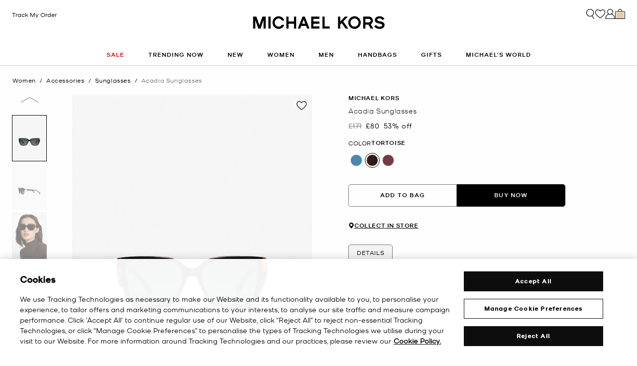

--- FILE ---
content_type: text/html;charset=UTF-8
request_url: https://www.michaelkors.co.uk/acadia-sunglasses/MK-2199.html
body_size: 28110
content:














<!DOCTYPE html>
<html lang="en" class="  ">
<head>

<link rel="canonical" href="https://www.michaelkors.co.uk/acadia-sunglasses/MK-2199.html"/>



<link rel="alternate" hreflang="en-GB" href="https://www.michaelkors.co.uk/acadia-sunglasses/MK-2199.html"/>

<link rel="alternate" hreflang="x-default" href="https://www.michaelkors.com/acadia-sunglasses/MK-2199.html"/>

<link rel="alternate" hreflang="de-AT" href="https://www.michaelkors.eu/at/de/sonnenbrille-acadia/MK-2199.html"/>

<link rel="alternate" hreflang="en-AU" href="https://www.michaelkors.global/au/en/acadia-sunglasses/MK-2199.html"/>

<link rel="alternate" hreflang="en-NZ" href="https://www.michaelkors.global/nz/en/acadia-sunglasses/MK-2199.html"/>

<link rel="alternate" hreflang="de-CH" href="https://www.michaelkors.eu/ch/de/sonnenbrille-acadia/MK-2199.html"/>

<link rel="alternate" hreflang="it-CH" href="https://www.michaelkors.eu/ch/it/occhiali-da-sole-acadia/MK-2199.html"/>

<link rel="alternate" hreflang="fr-CH" href="https://www.michaelkors.eu/ch/fr/lunettes-de-soleil-acadia/MK-2199.html"/>

<link rel="alternate" hreflang="en-CH" href="https://www.michaelkors.eu/ch/en/acadia-sunglasses/MK-2199.html"/>

<link rel="alternate" hreflang="en-CZ" href="https://www.michaelkors.eu/cz/en/acadia-sunglasses/MK-2199.html"/>

<link rel="alternate" hreflang="es-ES" href="https://www.michaelkors.es/gafas-de-sol-acadia/MK-2199.html"/>

<link rel="alternate" hreflang="fr-FR" href="https://www.michaelkors.fr/lunettes-de-soleil-acadia/MK-2199.html"/>

<link rel="alternate" hreflang="en-ZA" href="https://www.michaelkors.global/za/en/acadia-sunglasses/MK-2199.html"/>

<link rel="alternate" hreflang="en-AZ" href="https://www.michaelkors.global/az/en/acadia-sunglasses/MK-2199.html"/>

<link rel="alternate" hreflang="en-NG" href="https://www.michaelkors.global/ng/en/acadia-sunglasses/MK-2199.html"/>

<link rel="alternate" hreflang="en-PH" href="https://www.michaelkors.global/ph/en/acadia-sunglasses/MK-2199.html"/>

<link rel="alternate" hreflang="en-VN" href="https://www.michaelkors.global/vn/en/acadia-sunglasses/MK-2199.html"/>

<link rel="alternate" hreflang="en-TR" href="https://www.michaelkors.global/tr/en/acadia-sunglasses/MK-2199.html"/>

<link rel="alternate" hreflang="en-PK" href="https://www.michaelkors.global/pk/en/acadia-sunglasses/MK-2199.html"/>

<link rel="alternate" hreflang="en-BH" href="https://www.michaelkors.global/bh/en/acadia-sunglasses/MK-2199.html"/>

<link rel="alternate" hreflang="en-BG" href="https://www.michaelkors.global/bg/en/acadia-sunglasses/MK-2199.html"/>

<link rel="alternate" hreflang="en-HK" href="https://www.michaelkors.global/hk/en/acadia-sunglasses/MK-2199.html"/>

<link rel="alternate" hreflang="en-RU" href="https://www.michaelkors.global/ru/en/acadia-sunglasses/MK-2199.html"/>

<link rel="alternate" hreflang="en-TW" href="https://www.michaelkors.global/tw/en/acadia-sunglasses/MK-2199.html"/>

<link rel="alternate" hreflang="en-MT" href="https://www.michaelkors.global/mt/en/acadia-sunglasses/MK-2199.html"/>

<link rel="alternate" hreflang="en-MY" href="https://www.michaelkors.global/my/en/acadia-sunglasses/MK-2199.html"/>

<link rel="alternate" hreflang="en-GR" href="https://www.michaelkors.global/gr/en/acadia-sunglasses/MK-2199.html"/>

<link rel="alternate" hreflang="en-KZ" href="https://www.michaelkors.global/kz/en/acadia-sunglasses/MK-2199.html"/>

<link rel="alternate" hreflang="en-CY" href="https://www.michaelkors.global/cy/en/acadia-sunglasses/MK-2199.html"/>

<link rel="alternate" hreflang="en-LB" href="https://www.michaelkors.global/lb/en/acadia-sunglasses/MK-2199.html"/>

<link rel="alternate" hreflang="en-TH" href="https://www.michaelkors.global/th/en/acadia-sunglasses/MK-2199.html"/>

<link rel="alternate" hreflang="en-SK" href="https://www.michaelkors.global/sk/en/acadia-sunglasses/MK-2199.html"/>

<link rel="alternate" hreflang="en-ID" href="https://www.michaelkors.global/id/en/acadia-sunglasses/MK-2199.html"/>

<link rel="alternate" hreflang="en-EG" href="https://www.michaelkors.global/eg/en/acadia-sunglasses/MK-2199.html"/>

<link rel="alternate" hreflang="en-MO" href="https://www.michaelkors.global/mo/en/acadia-sunglasses/MK-2199.html"/>

<link rel="alternate" hreflang="en-GH" href="https://www.michaelkors.global/gh/en/acadia-sunglasses/MK-2199.html"/>

<link rel="alternate" hreflang="en-EE" href="https://www.michaelkors.global/ee/en/acadia-sunglasses/MK-2199.html"/>

<link rel="alternate" hreflang="en-IN" href="https://www.michaelkors.global/in/en/acadia-sunglasses/MK-2199.html"/>

<link rel="alternate" hreflang="en-IL" href="https://www.michaelkors.global/il/en/acadia-sunglasses/MK-2199.html"/>

<link rel="alternate" hreflang="en-HR" href="https://www.michaelkors.global/hr/en/acadia-sunglasses/MK-2199.html"/>

<link rel="alternate" hreflang="en-UA" href="https://www.michaelkors.global/ua/en/acadia-sunglasses/MK-2199.html"/>

<link rel="alternate" hreflang="en-QA" href="https://www.michaelkors.global/qa/en/acadia-sunglasses/MK-2199.html"/>

<link rel="alternate" hreflang="en-SI" href="https://www.michaelkors.global/si/en/acadia-sunglasses/MK-2199.html"/>

<link rel="alternate" hreflang="en-SG" href="https://www.michaelkors.global/sg/en/acadia-sunglasses/MK-2199.html"/>

<link rel="alternate" hreflang="hu-HU" href="https://www.michaelkors.eu/hu/hu/acadia-sunglasses/MK-2199.html"/>

<link rel="alternate" hreflang="en-IE" href="https://www.michaelkors.eu/ie/en/acadia-sunglasses/MK-2199.html"/>

<link rel="alternate" hreflang="it-IT" href="https://www.michaelkors.it/occhiali-da-sole-acadia/MK-2199.html"/>

<link rel="alternate" hreflang="nl-NL" href="https://www.michaelkors.eu/nl/nl/zonnebril-acadia/MK-2199.html"/>

<link rel="alternate" hreflang="pl-PL" href="https://www.michaelkors.eu/pl/pl/acadia-sunglasses/MK-2199.html"/>

<link rel="alternate" hreflang="pt-PT" href="https://www.michaelkors.eu/pt/pt/oculos-de-sol-acadia/MK-2199.html"/>

<link rel="alternate" hreflang="ro-RO" href="https://www.michaelkors.eu/ro/ro/acadia-sunglasses/MK-2199.html"/>

<link rel="alternate" hreflang="en-SE" href="https://www.michaelkors.eu/se/en/acadia-sunglasses/MK-2199.html"/>

<link rel="alternate" hreflang="nl-BE" href="https://www.michaelkors.eu/be/nl/zonnebril-acadia/MK-2199.html"/>

<link rel="alternate" hreflang="de-BE" href="https://www.michaelkors.eu/be/de/sonnenbrille-acadia/MK-2199.html"/>

<link rel="alternate" hreflang="fr-BE" href="https://www.michaelkors.eu/be/fr/lunettes-de-soleil-acadia/MK-2199.html"/>

<link rel="alternate" hreflang="de-DE" href="https://www.michaelkors.de/sonnenbrille-acadia/MK-2199.html"/>

<link rel="alternate" hreflang="en-DK" href="https://www.michaelkors.eu/dk/en/acadia-sunglasses/MK-2199.html"/>

<link rel="alternate" hreflang="en-LV" href="https://www.michaelkors.eu/lv/en/acadia-sunglasses/MK-2199.html"/>

<link rel="alternate" hreflang="en-LU" href="https://www.michaelkors.eu/lu/en/acadia-sunglasses/MK-2199.html"/>

<link rel="alternate" hreflang="en-LT" href="https://www.michaelkors.eu/lt/en/acadia-sunglasses/MK-2199.html"/>

<link rel="alternate" hreflang="en-NO" href="https://www.michaelkors.eu/no/en/acadia-sunglasses/MK-2199.html"/>

<link rel="alternate" hreflang="en-FI" href="https://www.michaelkors.eu/fi/en/acadia-sunglasses/MK-2199.html"/>

<link rel="alternate" hreflang="es-MX" href="https://www.michaelkors.global/mx/es/gafas-de-sol-acadia/MK-2199.html"/>

<link rel="alternate" hreflang="es" href="https://www.michaelkors.global/mx/es/gafas-de-sol-acadia/MK-2199.html"/>





<meta charset=UTF-8>

<meta http-equiv="x-ua-compatible" content="ie=edge">

<meta name="viewport" content="width=device-width, initial-scale=1.0" />

<meta name="format-detection" content="telephone=no">




  <title>
    
        Acadia Sunglasses in TORTOISE - Sale | Michael Kors [GB]
      
  </title>



  
    <meta name="description" content="Acadia Sunglasses in TORTOISE - Sale" />
  


  <meta name="robots" content="index, follow" />





<link rel="preload"
    href="https://digital4.michaelkors.com/sitefonts/fonts/Kors_Sans-Medium.woff2"
    as="font"
    type="font/woff2"
    crossorigin
>
<link rel="preload"
    href="https://digital4.michaelkors.com/sitefonts/fonts/Kors_Sans-Book.woff2"
    as="font"
    type="font/woff2"
    crossorigin
>
<link rel="preload"
    href="https://digital4.michaelkors.com/sitefonts/fonts/Kors_Sans-Light.woff2"
    as="font"
    type="font/woff2"
    crossorigin
>

<style>
    @font-face {
        font-family: "Kors Sans Medium";
        font-display: swap;
        src: url("https://digital4.michaelkors.com/sitefonts/fonts/Kors_Sans-Medium.woff2") format("woff2");
    }
    @font-face {
        font-family: "Kors Sans Book";
        font-display: swap;
        src: url("https://digital4.michaelkors.com/sitefonts/fonts/Kors_Sans-Book.woff2") format("woff2");
    }
    @font-face {
        font-family: "Kors Sans Light";
        font-display: swap;
        src: url("https://digital4.michaelkors.com/sitefonts/fonts/Kors_Sans-Light.woff2") format("woff2");
    }
</style>






  
    <script type="text/javascript" src="https://www.michaelkors.co.uk/static/293aeb01195e0e807b425c6181a9974499b300119120a7" async ></script><script type="application/ld+json">
      {
  "@context": "http://schema.org",
  "@type": "BreadcrumbList",
  "itemListElement": [
    {
      "@type": "ListItem",
      "position": 1,
      "item": "https://www.michaelkors.co.uk/women/",
      "name": "Women"
    },
    {
      "@type": "ListItem",
      "position": 2,
      "item": "https://www.michaelkors.co.uk/women/accessories/",
      "name": "Accessories"
    },
    {
      "@type": "ListItem",
      "position": 3,
      "item": "https://www.michaelkors.co.uk/women/accessories/sunglasses/",
      "name": "Sunglasses"
    },
    {
      "@type": "ListItem",
      "position": 4,
      "item": "https://www.michaelkors.co.uk/acadia-sunglasses/512540258.html",
      "name": "Acadia Sunglasses",
      "image": "https://michaelkors.scene7.com/is/image/MichaelKors/MK-2199-0255_1?$large$"
    }
  ]
}
    </script>
  


<link rel="icon" href="/on/demandware.static/Sites-mk_uk-Site/-/default/dw371d86d6/images/favicons/favicon.ico" />
<link rel="icon" type="image/png" href="/on/demandware.static/Sites-mk_uk-Site/-/default/dw6e9ab631/images/favicons/favicon-196x196.png"
  sizes="196x196" />
<link rel="icon" type="image/png" href="/on/demandware.static/Sites-mk_uk-Site/-/default/dw21abb8d9/images/favicons/favicon-96x96.png" sizes="96x96" />
<link rel="icon" type="image/png" href="/on/demandware.static/Sites-mk_uk-Site/-/default/dwe454f94d/images/favicons/favicon-32x32.png" sizes="32x32" />
<link rel="icon" type="image/png" href="/on/demandware.static/Sites-mk_uk-Site/-/default/dwf618a205/images/favicons/favicon-16x16.png" sizes="16x16" />
<link rel="icon" type="image/png" href="/on/demandware.static/Sites-mk_uk-Site/-/default/dw22437dc7/images/favicons/favicon-128x128.png"
  sizes="128x128" />

<link rel="stylesheet" href="/on/demandware.static/Sites-mk_uk-Site/-/en_GB/v1768976593370/css/global.css" />

  <link rel="stylesheet" href="/on/demandware.static/Sites-mk_uk-Site/-/en_GB/v1768976593370/css/product/detail.css"  />



  <meta name="google-site-verification" content="_1y1u5grYwpMnpnrQx4-BoAvgPLYVYSvyD0w_NLQPxk" />





    <script>
        window['ownid'] = window['ownid'] || function() {
    var args = Array.prototype.slice.call(arguments);
    (window['ownid'].q = window['ownid'].q || []).push(args);
    return { error: null, data: null };
};
var sdkScript = document.createElement('script');
sdkScript.src = 'https://cdn.ownid.com/sdk/c87vu6v3jsecsx';
sdkScript.async = true;
document.head.appendChild(sdkScript);
var widgetsSetupScript = document.createElement('script');
widgetsSetupScript.src = '/on/demandware.static/Sites-mk_uk-Site/-/en_GB/v1768976593370/js/ownid.js';
widgetsSetupScript.async = true;
document.head.appendChild(widgetsSetupScript);
window.ownIdUrls = {
    setCookie: '/on/demandware.store/Sites-mk_uk-Site/en_GB/Ownid-SetCookie',
    setData: '/on/demandware.store/Sites-mk_uk-Site/en_GB/Ownid-Data',
    getJwt: '/on/demandware.store/Sites-mk_uk-Site/en_GB/Ownid-Jwt',
    getMessage: '/on/demandware.store/Sites-mk_uk-Site/en_GB/Ownid-Message'
};
window.ownIdLocale = 'en-GB'
window.ownIdLoginId = ''
window.ownIdEnabled = true
window.ownidShowReturningUserPrompt = false
window.ownidShowReturningUserPromptOnSecondVisit = true
window.ownidShowAuthNotification = false
window.ownidShowAccountRecovery = false
window.ownidShowAccountRecovery = false
window.ownidEnableProfileUpdateWidgets = null
;
    </script>



<script type="text/javascript">
window.DY = window.DY || {};
DY.recommendationContext = {"type":"PRODUCT","data":["512540258"],"lng":"en_GB"};
</script>
<link rel="preconnect" href="//cdn.dynamicyield.com"/>
<link rel="preconnect" href="//st.dynamicyield.com"/>
<link rel="preconnect" href="//rcom.dynamicyield.com"/>
<link rel="dns-prefetch" href="//cdn.dynamicyield.com"/>
<link rel="dns-prefetch" href="//st.dynamicyield.com"/>
<link rel="dns-prefetch" href="//rcom.dynamicyield.com"/>



<script>
    window.isThankYouPage = false;
    window.isDynamicYieldEnabled = true;
</script>

<input class="false" type="hidden" name="isDynamicYieldEnabled" id="isDynamicYieldEnabled" value="true"/>
<input type="hidden" name="dynamicYieldJSUrl" id="dynamicYieldJSUrl" value="//cdn.dynamicyield.com/api/8770255/api_dynamic.js"/>
<input type="hidden" name="dynamicYieldStaticUrl" id="dynamicYieldStaticUrl" value="//cdn.dynamicyield.com/api/8770255/api_static.js"/>
<input type="hidden" name="createDyIdServerCookie" id="createDyIdServerCookie" value="/on/demandware.static/Sites-mk_uk-Site/-/en_GB/v1768976593370/js/createDyIdServerCookie.js"/>
<input type="hidden" name="dynamicYieldMain" id="dynamicYieldMain" value="/on/demandware.static/Sites-mk_uk-Site/-/en_GB/v1768976593370/js/dynamicYieldMain.js"/>
<script>window.dataLayer = window.dataLayer || [];
function gtag() { dataLayer.push(arguments); }
gtag('consent', 'default', {
'ad_user_data': 'denied',
'ad_personalization': 'denied',
'ad_storage': 'denied',
'analytics_storage': 'denied',
'wait_for_update': 500,
});
gtag('js', new Date());
gtag('config', 'AW-882462103');
gtag('config', 'DC-8229233');
gtag('config', 'AW-10857726761');
gtag('config', 'DC-4350594');</script>


    <script defer id="oneTrustScript" src="https://cdn-ukwest.onetrust.com/scripttemplates/otSDKStub.js" data-language="en-GB" type="text/javascript" charset="UTF-8" data-domain-script="232ce7fb-ec96-41e7-89f0-85f1af369edb"></script>
    <script defer type="text/javascript">
        function OptanonWrapper() {if (typeof window.OptanonWrapperPageLoadFired !== "undefined") {if (typeof window.sendCustomEvent !== "undefined") {window.sendCustomEvent("oneTrustGroupsUpdated");} else {function sendCustomEvent(evt) {if (document.createEvent && document.body.dispatchEvent) {var event = document.createEvent("Event");event.initEvent(evt, true, true);document.body.dispatchEvent(event);} else if (window.CustomEvent && document.body.dispatchEvent) {var event = new CustomEvent(evt, {bubbles: true,cancelable: true});document.body.dispatchEvent(event);}}sendCustomEvent("oneTrustGroupsUpdated");}}window.OptanonWrapperPageLoadFired = true;}
    </script>



<script src="https://rapid-cdn.yottaa.com/rapid/lib/WiGQRVXviCmHEg.js" defer></script><script src="//assets.adobedtm.com/d8c1ad59c628/8acc44bc9f64/launch-a2a676e92c8c.min.js" async></script>
<script defer type="text/javascript" src="https://www.google.com/recaptcha/api.js?render=6Lecz2kkAAAAAEjaZVtqjGRMSoPaEsp_fmJwWpKX&hl=en"></script>





    <script async src="https://js.klarna.com/web-sdk/v1/klarna.js" data-client-id="klarna_live_client_a0NhYW8vJE1PclZWdjRFTVB0RjJEOG95U1ZJcnViJFYsZjI0ZWFlNjMtYmM0Zi00YWZiLWI0ZDYtNGQwZTZkOWVkNTc0LDEsd0JIWU5nUDdMajc3NVhNYVdyUzF5OTJib3RCeno1ZE8zTHYwOG1oYWdGcz0" data-environment="production"></script>
    



<!--[if gt IE 9]><!-->
<script>//common/scripts.isml</script>
<script defer type="text/javascript" src="/on/demandware.static/Sites-mk_uk-Site/-/en_GB/v1768976593370/js/main.js"></script>

    <script defer type="text/javascript" src="/on/demandware.static/Sites-mk_uk-Site/-/en_GB/v1768976593370/js/tracking.js"
        
        >
    </script>

    <script defer type="text/javascript" src="/on/demandware.static/Sites-mk_uk-Site/-/en_GB/v1768976593370/js/analyticsEvents.js"
        
        >
    </script>

    <script defer type="text/javascript" src="/on/demandware.static/Sites-mk_uk-Site/-/en_GB/v1768976593370/js/inStorePickUp.js"
        
        >
    </script>

    <script defer type="text/javascript" src="/on/demandware.static/Sites-mk_uk-Site/-/en_GB/v1768976593370/js/productDetail.js"
        
        >
    </script>

    <script defer type="text/javascript" src="/on/demandware.static/Sites-mk_uk-Site/-/en_GB/v1768976593370/js/backToTop.js"
        
        >
    </script>

    <script defer type="text/javascript" src="/on/demandware.static/Sites-mk_uk-Site/-/en_GB/v1768976593370/js/unCachedProductAttributes.js"
        
        >
    </script>

    <script defer type="text/javascript" src="/on/demandware.static/Sites-mk_uk-Site/-/en_GB/v1768976593370/js/webClienteling.js"
        
        >
    </script>

    <script defer type="text/javascript" src="/on/demandware.static/Sites-mk_uk-Site/-/en_GB/v1768976593370/js/klarnaOsm.js"
        
        >
    </script>




<script defer="defer" src="/on/demandware.static/Sites-mk_uk-Site/-/en_GB/v1768976593370/js/nonCriticalCheckoutScripts.js"></script>
<!--<![endif]-->
<script type="text/javascript">//<!--
/* <![CDATA[ (head-active_data.js) */
var dw = (window.dw || {});
dw.ac = {
    _analytics: null,
    _events: [],
    _category: "",
    _searchData: "",
    _anact: "",
    _anact_nohit_tag: "",
    _analytics_enabled: "true",
    _timeZone: "Europe/Amsterdam",
    _capture: function(configs) {
        if (Object.prototype.toString.call(configs) === "[object Array]") {
            configs.forEach(captureObject);
            return;
        }
        dw.ac._events.push(configs);
    },
	capture: function() { 
		dw.ac._capture(arguments);
		// send to CQ as well:
		if (window.CQuotient) {
			window.CQuotient.trackEventsFromAC(arguments);
		}
	},
    EV_PRD_SEARCHHIT: "searchhit",
    EV_PRD_DETAIL: "detail",
    EV_PRD_RECOMMENDATION: "recommendation",
    EV_PRD_SETPRODUCT: "setproduct",
    applyContext: function(context) {
        if (typeof context === "object" && context.hasOwnProperty("category")) {
        	dw.ac._category = context.category;
        }
        if (typeof context === "object" && context.hasOwnProperty("searchData")) {
        	dw.ac._searchData = context.searchData;
        }
    },
    setDWAnalytics: function(analytics) {
        dw.ac._analytics = analytics;
    },
    eventsIsEmpty: function() {
        return 0 == dw.ac._events.length;
    }
};
/* ]]> */
// -->
</script>
<script type="text/javascript">//<!--
/* <![CDATA[ (head-cquotient.js) */
var CQuotient = window.CQuotient = {};
CQuotient.clientId = 'bgwk-mk_uk';
CQuotient.realm = 'BGWK';
CQuotient.siteId = 'mk_uk';
CQuotient.instanceType = 'prd';
CQuotient.locale = 'en_GB';
CQuotient.fbPixelId = '__UNKNOWN__';
CQuotient.activities = [];
CQuotient.cqcid='';
CQuotient.cquid='';
CQuotient.cqeid='';
CQuotient.cqlid='';
CQuotient.apiHost='api.cquotient.com';
/* Turn this on to test against Staging Einstein */
/* CQuotient.useTest= true; */
CQuotient.useTest = ('true' === 'false');
CQuotient.initFromCookies = function () {
	var ca = document.cookie.split(';');
	for(var i=0;i < ca.length;i++) {
	  var c = ca[i];
	  while (c.charAt(0)==' ') c = c.substring(1,c.length);
	  if (c.indexOf('cqcid=') == 0) {
		CQuotient.cqcid=c.substring('cqcid='.length,c.length);
	  } else if (c.indexOf('cquid=') == 0) {
		  var value = c.substring('cquid='.length,c.length);
		  if (value) {
		  	var split_value = value.split("|", 3);
		  	if (split_value.length > 0) {
			  CQuotient.cquid=split_value[0];
		  	}
		  	if (split_value.length > 1) {
			  CQuotient.cqeid=split_value[1];
		  	}
		  	if (split_value.length > 2) {
			  CQuotient.cqlid=split_value[2];
		  	}
		  }
	  }
	}
}
CQuotient.getCQCookieId = function () {
	if(window.CQuotient.cqcid == '')
		window.CQuotient.initFromCookies();
	return window.CQuotient.cqcid;
};
CQuotient.getCQUserId = function () {
	if(window.CQuotient.cquid == '')
		window.CQuotient.initFromCookies();
	return window.CQuotient.cquid;
};
CQuotient.getCQHashedEmail = function () {
	if(window.CQuotient.cqeid == '')
		window.CQuotient.initFromCookies();
	return window.CQuotient.cqeid;
};
CQuotient.getCQHashedLogin = function () {
	if(window.CQuotient.cqlid == '')
		window.CQuotient.initFromCookies();
	return window.CQuotient.cqlid;
};
CQuotient.trackEventsFromAC = function (/* Object or Array */ events) {
try {
	if (Object.prototype.toString.call(events) === "[object Array]") {
		events.forEach(_trackASingleCQEvent);
	} else {
		CQuotient._trackASingleCQEvent(events);
	}
} catch(err) {}
};
CQuotient._trackASingleCQEvent = function ( /* Object */ event) {
	if (event && event.id) {
		if (event.type === dw.ac.EV_PRD_DETAIL) {
			CQuotient.trackViewProduct( {id:'', alt_id: event.id, type: 'raw_sku'} );
		} // not handling the other dw.ac.* events currently
	}
};
CQuotient.trackViewProduct = function(/* Object */ cqParamData){
	var cq_params = {};
	cq_params.cookieId = CQuotient.getCQCookieId();
	cq_params.userId = CQuotient.getCQUserId();
	cq_params.emailId = CQuotient.getCQHashedEmail();
	cq_params.loginId = CQuotient.getCQHashedLogin();
	cq_params.product = cqParamData.product;
	cq_params.realm = cqParamData.realm;
	cq_params.siteId = cqParamData.siteId;
	cq_params.instanceType = cqParamData.instanceType;
	cq_params.locale = CQuotient.locale;
	
	if(CQuotient.sendActivity) {
		CQuotient.sendActivity(CQuotient.clientId, 'viewProduct', cq_params);
	} else {
		CQuotient.activities.push({activityType: 'viewProduct', parameters: cq_params});
	}
};
/* ]]> */
// -->
</script>


   <script type="application/ld+json">
        {"@context":"http://schema.org","@type":"Product","@id":"https://www.michaelkors.co.uk/acadia-sunglasses/MK-2199.html","name":"Acadia Sunglasses","sku":"MK-2199","brand":{"@type":"Brand","name":"Michael Kors"},"image":"https://michaelkors.scene7.com/is/image/MichaelKors/MK-2199-0400_1?$large$","description":" Rectangle sunglasses  Plastic frame Case included  100 UV protection  Imported","offers":[{"@type":"Offer","priceCurrency":"GBP","price":80,"itemCondition":"https://schema.org/NewCondition","availability":"https://schema.org/InStock","url":"https://www.michaelkors.co.uk/acadia-sunglasses/512540256.html","priceValidUntil":"9998-12-31"},{"@type":"Offer","priceCurrency":"GBP","price":80,"itemCondition":"https://schema.org/NewCondition","availability":"https://schema.org/InStock","url":"https://www.michaelkors.co.uk/acadia-sunglasses/512540258.html","priceValidUntil":"9998-12-31"},{"@type":"Offer","priceCurrency":"GBP","price":80,"itemCondition":"https://schema.org/NewCondition","availability":"https://schema.org/InStock","url":"https://www.michaelkors.co.uk/acadia-sunglasses/512540260.html","priceValidUntil":"9998-12-31"},{"@type":"Offer","priceCurrency":"GBP","price":80,"itemCondition":"https://schema.org/NewCondition","availability":"https://schema.org/OutOfStock","url":"https://www.michaelkors.co.uk/acadia-sunglasses/512540261.html","priceValidUntil":"9998-12-31"}]}
    </script>



<script>(window.BOOMR_mq=window.BOOMR_mq||[]).push(["addVar",{"rua.upush":"false","rua.cpush":"true","rua.upre":"false","rua.cpre":"false","rua.uprl":"false","rua.cprl":"false","rua.cprf":"false","rua.trans":"SJ-90c2b1d8-8145-48c3-b372-5235e40f74bf","rua.cook":"false","rua.ims":"false","rua.ufprl":"false","rua.cfprl":"true","rua.isuxp":"false","rua.texp":"norulematch","rua.ceh":"false","rua.ueh":"false","rua.ieh.st":"0"}]);</script>
<script>!function(){function o(n,i){if(n&&i)for(var r in i)i.hasOwnProperty(r)&&(void 0===n[r]?n[r]=i[r]:n[r].constructor===Object&&i[r].constructor===Object?o(n[r],i[r]):n[r]=i[r])}try{var n=decodeURIComponent("%7B%0A%20%20%20%20%20%20%20%20%20%20%20%20%20%20%20%20%22comment%22%3A%20%22Enable%20collection%20of%20Early%20Beacons%20%28need%20both%20LOGN%20and%20Early%20items%29%2C%20Disable%20Page%20Load%20and%20switch%20to%20SPA%22%2C%0A%20%20%20%20%20%20%20%20%20%20%20%20%20%20%20%20%22LOGN%22%3A%7B%20%22storeConfig%22%3A%20true%20%7D%2C%0A%20%20%20%20%20%20%20%20%20%20%20%20%20%20%20%20%22Early%22%3A%7B%20%22enabled%22%3A%20true%20%7D%2C%0A%20%20%20%20%20%20%20%20%20%20%20%20%20%20%20%20%22autorun%22%3A%20false%2C%0A%20%20%20%20%20%20%20%20%20%20%20%20%20%20%20%20%22History%22%3A%7B%20%22enabled%22%3A%20true%20%7D%2C%0A%20%20%20%20%20%20%20%20%20%20%20%20%20%20%20%20%22ResourceTiming%22%3A%7B%20%22comment%22%3A%20%22Clear%20RT%20Buffer%20on%20mPulse%20beacon%22%2C%22clearOnBeacon%22%3A%20true%20%7D%0A%7D");if(n.length>0&&window.JSON&&"function"==typeof window.JSON.parse){var i=JSON.parse(n);void 0!==window.BOOMR_config?o(window.BOOMR_config,i):window.BOOMR_config=i}}catch(r){window.console&&"function"==typeof window.console.error&&console.error("mPulse: Could not parse configuration",r)}}();</script>
                              <script>!function(e){var n="https://s.go-mpulse.net/boomerang/";if("False"=="True")e.BOOMR_config=e.BOOMR_config||{},e.BOOMR_config.PageParams=e.BOOMR_config.PageParams||{},e.BOOMR_config.PageParams.pci=!0,n="https://s2.go-mpulse.net/boomerang/";if(window.BOOMR_API_key="UAAC4-LZJA9-DQHW3-JJU47-NRQHJ",function(){function e(){if(!o){var e=document.createElement("script");e.id="boomr-scr-as",e.src=window.BOOMR.url,e.async=!0,i.parentNode.appendChild(e),o=!0}}function t(e){o=!0;var n,t,a,r,d=document,O=window;if(window.BOOMR.snippetMethod=e?"if":"i",t=function(e,n){var t=d.createElement("script");t.id=n||"boomr-if-as",t.src=window.BOOMR.url,BOOMR_lstart=(new Date).getTime(),e=e||d.body,e.appendChild(t)},!window.addEventListener&&window.attachEvent&&navigator.userAgent.match(/MSIE [67]\./))return window.BOOMR.snippetMethod="s",void t(i.parentNode,"boomr-async");a=document.createElement("IFRAME"),a.src="about:blank",a.title="",a.role="presentation",a.loading="eager",r=(a.frameElement||a).style,r.width=0,r.height=0,r.border=0,r.display="none",i.parentNode.appendChild(a);try{O=a.contentWindow,d=O.document.open()}catch(_){n=document.domain,a.src="javascript:var d=document.open();d.domain='"+n+"';void(0);",O=a.contentWindow,d=O.document.open()}if(n)d._boomrl=function(){this.domain=n,t()},d.write("<bo"+"dy onload='document._boomrl();'>");else if(O._boomrl=function(){t()},O.addEventListener)O.addEventListener("load",O._boomrl,!1);else if(O.attachEvent)O.attachEvent("onload",O._boomrl);d.close()}function a(e){window.BOOMR_onload=e&&e.timeStamp||(new Date).getTime()}if(!window.BOOMR||!window.BOOMR.version&&!window.BOOMR.snippetExecuted){window.BOOMR=window.BOOMR||{},window.BOOMR.snippetStart=(new Date).getTime(),window.BOOMR.snippetExecuted=!0,window.BOOMR.snippetVersion=12,window.BOOMR.url=n+"UAAC4-LZJA9-DQHW3-JJU47-NRQHJ";var i=document.currentScript||document.getElementsByTagName("script")[0],o=!1,r=document.createElement("link");if(r.relList&&"function"==typeof r.relList.supports&&r.relList.supports("preload")&&"as"in r)window.BOOMR.snippetMethod="p",r.href=window.BOOMR.url,r.rel="preload",r.as="script",r.addEventListener("load",e),r.addEventListener("error",function(){t(!0)}),setTimeout(function(){if(!o)t(!0)},3e3),BOOMR_lstart=(new Date).getTime(),i.parentNode.appendChild(r);else t(!1);if(window.addEventListener)window.addEventListener("load",a,!1);else if(window.attachEvent)window.attachEvent("onload",a)}}(),"350".length>0)if(e&&"performance"in e&&e.performance&&"function"==typeof e.performance.setResourceTimingBufferSize)e.performance.setResourceTimingBufferSize(350);!function(){if(BOOMR=e.BOOMR||{},BOOMR.plugins=BOOMR.plugins||{},!BOOMR.plugins.AK){var n="true"=="true"?1:0,t="",a="gqh3i7axb2g5k2lrdxga-f-c7386b2aa-clientnsv4-s.akamaihd.net",i="false"=="true"?2:1,o={"ak.v":"39","ak.cp":"1591112","ak.ai":parseInt("1014319",10),"ak.ol":"0","ak.cr":10,"ak.ipv":4,"ak.proto":"h2","ak.rid":"6cdf34cc","ak.r":51645,"ak.a2":n,"ak.m":"b","ak.n":"essl","ak.bpcip":"52.15.180.0","ak.cport":38436,"ak.gh":"2.17.209.201","ak.quicv":"","ak.tlsv":"tls1.3","ak.0rtt":"","ak.0rtt.ed":"","ak.csrc":"-","ak.acc":"","ak.t":"1769020876","ak.ak":"hOBiQwZUYzCg5VSAfCLimQ==S0QpM/8RXDWts2VqwqLe18qag9+Q0kpoeawmFqHlxrXCyGi3ei4iPtFrtb3ykx9ajEs7oi/K9RDexOdSQOPPfh1DYhpl7rEmopyE3LNfKYUVvWqIgpvE+ynM137ZTPzT0UeNQiHWzUGZpxc6pgxaYd+/3eRGICgrxTYBYhMMyYszvxMyFhI3GD1+7WqFylWvrPxE4O87Bpte4PQkjM/biGq+pt4Ndw1REHNCbUwaH2hX+aYel0zr6fxS4IuITVw8yg7K8Yb6uciWWGZZ3/D6quX5LtZlHI23sJ8FcVXq6Vn6Ifb5PkOT2/vi87SLRwC5DJmcxE6jhRWc5ea7S1a/ovp69xR+gJKXBhHDcibanhVGFNVeNhy3KrNqchT9Z+0tpXmdezV4fN7FVHlfEW8S1hGcv/Xb1fF3P71405lXnGg=","ak.pv":"100","ak.dpoabenc":"","ak.tf":i};if(""!==t)o["ak.ruds"]=t;var r={i:!1,av:function(n){var t="http.initiator";if(n&&(!n[t]||"spa_hard"===n[t]))o["ak.feo"]=void 0!==e.aFeoApplied?1:0,BOOMR.addVar(o)},rv:function(){var e=["ak.bpcip","ak.cport","ak.cr","ak.csrc","ak.gh","ak.ipv","ak.m","ak.n","ak.ol","ak.proto","ak.quicv","ak.tlsv","ak.0rtt","ak.0rtt.ed","ak.r","ak.acc","ak.t","ak.tf"];BOOMR.removeVar(e)}};BOOMR.plugins.AK={akVars:o,akDNSPreFetchDomain:a,init:function(){if(!r.i){var e=BOOMR.subscribe;e("before_beacon",r.av,null,null),e("onbeacon",r.rv,null,null),r.i=!0}return this},is_complete:function(){return!0}}}}()}(window);</script></head>
<body

class="alternate-sale-text-color "

>

  <div id="dyCookie" style="display: none"
    data-url="/on/demandware.store/Sites-mk_uk-Site/en_GB/FirstPartyCookie-SetDYServerCookie">
  </div>



<div class="page is-pdp" data-action="Product-Show" data-querystring="null" >









<button class="country-redirect-trigger head d-none invisible " data-url="/on/demandware.store/Sites-mk_uk-Site/en_GB/Page-CountryRedirect"></button>
<a href="#maincontent" class="skip-link" aria-label="Skip to main content">Skip to main content</a>
<a href="#footercontent" class="skip-link" aria-label="Skip to footer content">Skip to footer content</a>



<header class="header--js w-100">
    
        
        
        
    
    <div class="navigation-bar navigation-bar--js navigation--js">
        <div class="header container position-relative">
            <div class="row">
                <div class="col-12">
                    <div class="navbar-header d-flex">
                        
                            <div class="left-nav">
                                
                                
                                    <a class="track-order-header-link d-none d-lg-inline-block"
                                        href="https://www.michaelkors.co.uk/login/#trackOrderContainer"
                                        role="button"
                                        aria-label="Track My Order">
                                
                                    <span class="track-order-header-text">Track My Order</span>
                                </a>
                                <div class="hamburger">
                                    <button class="navbar-toggler hamburger-icon--js"
                                        type="button"
                                        aria-controls="sg-navbar-collapse"
                                        aria-expanded="false"
                                        aria-label="Toggle navigation"
                                    >
                                        <span class="c-icon m-menu-button" aria-hidden="true"></span>
                                        <span class="c-icon m-close m-small" aria-hidden="true"></span>
                                    </button>
                                </div>
                            </div>
                            <div class="navbar-header brand mobilelogo d-flex ">
                                <div class="brand-name-container ">
                                    <div class="logo-home">
                                        <a class="logo-home"
                                            href="/"
                                            aria-label="Michael Kors"
                                        >
                                            <picture>
                                                <source type="image/webp" srcset="/on/demandware.static/Sites-mk_uk-Site/-/default/dwbfb2b406/images/logo_mk.webp"/>
                                                <img src="/on/demandware.static/Sites-mk_uk-Site/-/default/dw0d03858b/images/logo_mk.png" alt="Michael Kors Logo"/>
                                            </picture>
                                        </a>
                                    </div>
                                </div>
                            </div>
                            
                                <div class="mobile-logo-sm d-block d-sm-none">
                                    <div class="logo-home">
                                        <a class="logo-home" href="/" aria-label="Michael Kors">
                                            <span class="c-icon m-mk-logo" aria-hidden="true"></span>
                                        </a>
                                    </div>
                                </div>
                            
                            <div class="right-nav">
                                
                                <div class="search-icon">
                                    <button class="d-lg-block desktop-header-search-icon desktop-header-search-icon--js d-none avoid-blue-border p-0 border-0 bg-transparent"
                                        aria-label="Search Bar"
                                    >
                                        <span class="c-icon m-search m-large mk-search--js" aria-hidden="true"></span>
                                    </button>
                                    <button
                                        type="reset"
                                        name="reset-button"
                                        class="mk-icon mk-close reset-button desktop-reset-button search-fl search-flyout-close--js close-search-desktop--js"
                                        aria-label="Clear search keywords"
                                    >
                                        <span class="c-icon m-close m-small" aria-hidden="true"></span>
                                    </button>
                                </div>
                                <div class="wishlist-icon miniwishlist d-none d-lg-block nav-link--right wishlist-icon--js wishlist-icon-desktop--js" data-action-url="/on/demandware.store/Sites-mk_uk-Site/en_GB/Wishlist-MiniWishList">
                                    

<a
    href="/Favourites/"
    class="d-block"
    aria-label="Favourites"
>
    <span class="c-icon m-heart m-large header-wishlist-icon--js" aria-hidden="true"></span>
    <span class="c-icon m-heart-filled m-large d-none header-wishlist-icon-active--js" aria-hidden="true"></span>
</a>

<div class="popover popover-bottom"></div>


    <input type="hidden" class= "wishlistedItems" name="wishlistedItems" value="" />


                                </div>
                                




    <div class="user user--js hidden-md-down" role="application">
        <a
            href="https://www.michaelkors.co.uk/login/"
            role="button"
            class="d-block"
            aria-label="Login to your account"
        >
            <span class="c-icon m-account m-large mk-account--js" aria-hidden="true"></span>
        </a>
        <div class="popover popover-bottom user-popover user-popover--js" data-nosnippet>
            <div class="login-user" id="login">
                <div class="password-reset-banner-section">
                    


                </div>
                <button class="border-0 login-flyout-close focus-visible position-relative" aria-label="Close">
    <i class="c-icon m-close" aria-hidden="true"></i>
</button>
<div class="popover-account-header text-center"> Sign In</div>



    



<form action="/on/demandware.store/Sites-mk_uk-Site/en_GB/Account-Login" class="login form-block remove-aria-invalid" method="POST" name="login-form" id="login-form">
    <fieldset class="login-information-block">
        <div class="form-group required">
            
                <h3 class="d-flex justify-content-between m-0">
                    <label class="form-control-label form-label-custom text-left required" for="login-form-email">
                        <span>Email</span>
                    </label>
                    
                </h3>
            
            <input type="email"
                aria-label="Email"
                id="login-form-email"
                required
                class="avoid-blue-border-field disabled-zoom form-control form-input-custom email required ignore-email-empty-validation--js"
                placeholder="&nbsp;"
                aria-required="true"
                name="loginEmail"
                value=""
                data-missing-error="Please enter an email address."
                data-pattern-mismatch="Please enter a valid email address."
                data-range-error="Must be 50 characters or less."
                name="dwfrm_profile_customer_email" required aria-required="true" value="" maxLength="50" pattern="^[A-Za-z0-9](([_.\-]?[a-zA-Z0-9]+)*)(_)?@([A-Za-z0-9]+)(([.\-]?[a-zA-Z0-9]+)*)\.[A-Za-z]{2,}$"
            >
            <div class="invalid-feedback" id="login-form-email-error" role="alert" aria-live="polite"></div>
            
        </div>

        <div class="form-group form-group-password required">
            
                <div class="d-flex login-info-icon">
                    <label class="form-control-label form-label-custom text-left required" for="login-form-password">
                            <span>Password<span class="asterix">&ast;</span></span>
                    </label>
                    
                    
                    <button type="button" aria-labelledby="passwordTooltip" class="info-icon">
    <i class="c-icon m-info m-x-small" aria-hidden="true"></i>
    <div class="tooltip d-none" id="passwordTooltip" aria-label="tooltip Your secure password must:&lt;br&gt;Contain 8 to 20 characters&lt;br&gt;Have at least one number&lt;br&gt;Have uppercase and lowercase characters&lt;br&gt;Have at least one special character&lt;br&gt;Not include your name or other personal data">
        <div class="tooltip-inner tooltip-content--js" data-nosnippet>Your secure password must:<br>Contain 8 - 20 characters<br>Have at least one number<br>Have uppercase and lowercase characters<br>Have at least one special character<br>Not include your name or other personal data</div>
    </div>
</button>

                </div>
            
            <input type="password" aria-label="Password"
                id="login-form-password"
                required
                placeholder="&nbsp;"
                aria-required="true"
                class=" login-password avoid-blue-border-field disabled-zoom form-control form-input-custom required"
                name="loginPassword"
                data-missing-error="This field is required"
                data-range-error="Please enter a valid Password."
                data-pattern-mismatch="Please enter a valid Password."
                name="dwfrm_profile_login_password" required aria-required="true" value="" maxLength="20" minLength="6" pattern="^(?=(.*[a-z]){1,})(?=(.*[A-Z]){1,})(?=(.*[\d]){1,})(?=(.*[\W]){1,})(?!.*\s).{8,20}$"
            >
            <div class="invalid-feedback form-password-error" id="loginForm-passwordError" role="alert" aria-live="polite"></div>
            
            <button type="button" class="button-reset toggle-password toggle-password--js m-hide" aria-label="Show password">
    <i class="c-icon m-password-hidden m-small" aria-hidden="true"></i>
</button>
<button type="button" class="button-reset toggle-password toggle-password--js m-show d-none" aria-label="Hide password">
    <i class="c-icon m-password-shown m-small" aria-hidden="true"></i>
</button>
        </div>

        <div class="login-tools d-flex justify-content-between align-items-center w-100">
            <div class="popover-account-checkbox d-flex align-items-center">
                <label class="labels remember-me-label text-left header-account-remember-me position-relative" for="loginRememberMe">
                    Remember Me
                </label>
                <input type="checkbox" tabindex="0" name="loginRememberMe" class="create-account-checkbox loginForm-checkbox border-0 cursor-pointer" id="loginRememberMe" encoding="off" >

                
                
                
                    
                    
                    <button type="button" aria-labelledby="rememberMeTooltip" class="info-icon">
    <i class="c-icon m-info m-x-small" aria-hidden="true"></i>
    <div class="tooltip d-none" id="rememberMeTooltip" aria-label="tooltip By checking the &quot;Remember Me&quot; check box, you can remain signed in at https://www.michaelkors.co.uk/. To ensure access to the items saved in your shopping bag, we recommend you use the same device or computer. If you attempt to access your account details or proceed to checkout, we will kindly request that you sign in again. We suggest that you do not use the &quot;Remember Me&quot; feature on any devices and computers that are shared with other people for security purposes.">
        <div class="tooltip-inner tooltip-content--js" data-nosnippet>By checking the "Remember Me" check box, you can remain signed in at https://www.michaelkors.co.uk/. To ensure access to the items saved in your shopping bag, we recommend you use the same device or computer. If you attempt to access your account details or proceed to checkout, we will kindly request that you sign in again. We suggest that you do not use the "Remember Me" feature on any devices and computers that are shared with other people for security purposes.</div>
    </div>
</button>

                
            </div>

            <div class="labels forgot-password forgot-password-link text-right">
                
                    <a id="login-forget-password-link" class="link-underline d-block" href="/account/password-reset/" aria-label="Forgot Password?">
                        Forgot Password?
                    </a>
                
            </div>
        </div>
        <input type="hidden" name="csrf_token" value="1jDXEKpCaXv9GBTLL2WamnsAgFs81uJgs_ho9i0aPxVfkOBjjEbLRnPrN5RQ7Ivy4Zhnwx0u8i1zlFqqW5Ar_JSqgZZjbAQuFCQZSz2-YFML9OhwarieSpKt90Pes7rT49PD9DEUw-Axm5wh8vCcgBuRjo81E-G6yruGizSleT9_crofa7k="/>
        <button type="submit" class="button m-primary m-fullwidth m-middle js-user-sign-in">
            SIGN IN
        </button>
    </fieldset>
</form>


<div class="popover-account-header popover-create-account text-center">Create an Account</div>
<div class="popover-create-account-text text-center">Create a Michael Kors account with your email address.</div>
<a class="btn btn-block primary-button-custom create-btn text-uppercase text-center" href="/account/createAccount/">
    CREATE ACCOUNT
</a>

            </div>
        </div>
    </div>



                                <div class="minicart mini-cart--js" role="application" data-action-url="/on/demandware.store/Sites-mk_uk-Site/en_GB/Cart-MiniCartShow">
                                    <div class="minicart-total">
    <a
        class="minicart-link avoid-blue-border minicart-link--js"
        href="https://www.michaelkors.co.uk/cart/"
        role="button"
        title="My cart 0 items"
    >
        <span class="minicart-icon c-icon m-cart m-large d-none d-md-block" aria-hidden="true"></span>
        <span class="minicart-icon c-icon m-cart2 m-large d-block d-md-none" aria-hidden="true"></span>
        <span class="minicart-quantity m-0 invisible" aria-hidden="true">
            0
        </span>
        <span class="sr-only minicart-link-description--js">My cart 0 items</span>
    </a>
</div>

<div class="popover popover-bottom"></div>



    <input type="hidden" class= "wishlistedItems" name="wishlistedItems" value="" />


<input type="hidden" id="rfk-data-ip" value="23.222.13.91" />

                                </div>
                                <div class="search-icon-sm d-flex d-sm-none">
                                    <button class="button-reset search-icon-sm--js" aria-label="Search Bar">
                                        <span class="c-icon m-search m-large mk-search--js" aria-hidden="true"></span>
                                    </button>
                                </div>
                            </div>
                            
                        
                    </div>
                </div>
            </div>
        </div>
        
            <div class="main-menu navbar-toggleable-md menu-toggleable-left multilevel-dropdown d-lg-block" id="sg-navbar-collapse">
                
                    <div class="navbar navbar-expand-lg bg-inverse">
    <div class="navbar-quick-link-container navbar-quick-link-container--js d-flex d-lg-none">
    
        <a class="favorite-link-menu--js wishlist-icon--js navbar-quick-link" href="/Favourites/" title="Favourites">
            <span class="c-icon m-favorite-empty m-large header-wishlist-icon--js" aria-hidden="true"></span>
            <span class="c-icon m-favorite-filled m-large d-none header-wishlist-icon-active--js" aria-hidden="true"></span>
            <div class="quick-link-text">Favourites</div>
        </a>
    

    
        <a class="track-my-order-navbar-link track-my-order-navbar-link--js navbar-quick-link"
            href="https://www.michaelkors.co.uk/login/#trackOrderContainer"
            role="button"
            aria-label="Track My Order"
        >
    
        <span class="icon icon-shipping-truck" aria-hidden="true"></span>
        <div class="quick-link-text">Track My Order</div>
    </a>

    <a class="my-account-navbar-link navbar-quick-link" href="https://www.michaelkors.co.uk/login/" role="button" aria-label="Login to your account">
        <span class="icon icon-account-user" aria-hidden="true"></span>
        <div class="quick-link-text m-guest">Sign in</div>
        <div class="quick-link-text m-registered">My Account</div>
    </a>

    

    
        <a class="find-store-navbar-link navbar-quick-link" href=https://locations.michaelkors.co.uk/ title="Find A Store">
            <span class="icon icon-find-store-pin" aria-hidden="true"></span>
            <div class="quick-link-text">Find a Store</div>
        </a>
    
</div>

    <div class="close-menu clearfix d-lg-none d-none m-0">
        <div class="back pull-left">
            <button role="button" aria-label="Back to previous menu"
                class="p-0 back-prev-click avoid-blue-border">
                <span class="c-icon m-back m-x-small m-inline" aria-hidden="true"></span>
                Main Menu
            </button>
        </div>
    </div>
    <div class="menu-group" role="navigation">
        <ul class="navbar-nav primary-nav-container primary-nav-container--js nav-center" role="menu" tabindex="0">
            
                
                    

                    
                        <li
                            class="nav-item nav-item--js sale dropdown level-1 sub-category"
                            role="menuitem"
                            data-categoryid="sale"
                            data-sub="true"
                            data-action="/on/demandware.store/Sites-mk_uk-Site/en_GB/Page-IncludeHeaderSubMenu?pid=sale"
                        >
                            <a
                                href="/sale/"
                                id="sale"
                                
                                class="nav-link nav-link--js avoid-blue-border"
                                data-toggle="dropdown"
                                aria-label="Sale"
                                aria-haspopup="true"
                                tabindex="0"
                                style=color:#ca0000
                                data-store-type="fullPrice"
                                data-analytics-navlinks="Sale"
                            >
                                Sale
                            </a>
                        </li>
                    
                
                    

                    
                        <li
                            class="nav-item nav-item--js trending-now dropdown level-1 sub-category"
                            role="menuitem"
                            data-categoryid="trending-now"
                            data-sub="true"
                            data-action="/on/demandware.store/Sites-mk_uk-Site/en_GB/Page-IncludeHeaderSubMenu?pid=trending-now"
                        >
                            <a
                                href="https://www.michaelkors.co.uk/trending-now.html"
                                id="trending-now"
                                
                                class="nav-link nav-link--js avoid-blue-border"
                                data-toggle="dropdown"
                                aria-label="Trending Now"
                                aria-haspopup="true"
                                tabindex="0"
                                
                                data-store-type="fullPrice"
                                data-analytics-navlinks="Trending Now"
                            >
                                Trending Now
                            </a>
                        </li>
                    
                
                    

                    
                        <li
                            class="nav-item nav-item--js new dropdown level-1 sub-category"
                            role="menuitem"
                            data-categoryid="new"
                            data-sub="true"
                            data-action="/on/demandware.store/Sites-mk_uk-Site/en_GB/Page-IncludeHeaderSubMenu?pid=new"
                        >
                            <a
                                href="/new/"
                                id="new"
                                
                                class="nav-link nav-link--js avoid-blue-border"
                                data-toggle="dropdown"
                                aria-label="New"
                                aria-haspopup="true"
                                tabindex="0"
                                
                                data-store-type="fullPrice"
                                data-analytics-navlinks="New"
                            >
                                New
                            </a>
                        </li>
                    
                
                    

                    
                        <li
                            class="nav-item nav-item--js women dropdown level-1 sub-category"
                            role="menuitem"
                            data-categoryid="women"
                            data-sub="true"
                            data-action="/on/demandware.store/Sites-mk_uk-Site/en_GB/Page-IncludeHeaderSubMenu?pid=women"
                        >
                            <a
                                href="/women/"
                                id="women"
                                
                                class="nav-link nav-link--js avoid-blue-border"
                                data-toggle="dropdown"
                                aria-label="Women"
                                aria-haspopup="true"
                                tabindex="0"
                                style=color:6AA9FF
                                data-store-type="fullPrice"
                                data-analytics-navlinks="Women"
                            >
                                Women
                            </a>
                        </li>
                    
                
                    

                    
                        <li
                            class="nav-item nav-item--js men dropdown level-1 sub-category"
                            role="menuitem"
                            data-categoryid="men"
                            data-sub="true"
                            data-action="/on/demandware.store/Sites-mk_uk-Site/en_GB/Page-IncludeHeaderSubMenu?pid=men"
                        >
                            <a
                                href="/men/"
                                id="men"
                                
                                class="nav-link nav-link--js avoid-blue-border"
                                data-toggle="dropdown"
                                aria-label="Men"
                                aria-haspopup="true"
                                tabindex="0"
                                
                                data-store-type="fullPrice"
                                data-analytics-navlinks="Men"
                            >
                                Men
                            </a>
                        </li>
                    
                
                    

                    
                        <li class="nav-item handbags level-1" role="menuitem">
                            <a
                                href="https://www.michaelkors.co.uk/women/handbags/"
                                id="handbags"
                                class="nav-link"
                                aria-label="Handbags"
                                tabindex="0"
                                
                                data-store-type="fullPrice"
                                data-analytics-navlinks="Handbags"
                            >
                                Handbags
                            </a>
                        </li>
                    
                
                    

                    
                        <li
                            class="nav-item nav-item--js gifts dropdown level-1 sub-category"
                            role="menuitem"
                            data-categoryid="gifts"
                            data-sub="true"
                            data-action="/on/demandware.store/Sites-mk_uk-Site/en_GB/Page-IncludeHeaderSubMenu?pid=gifts"
                        >
                            <a
                                href="/gifts/"
                                id="gifts"
                                
                                class="nav-link nav-link--js avoid-blue-border"
                                data-toggle="dropdown"
                                aria-label="Gifts"
                                aria-haspopup="true"
                                tabindex="0"
                                
                                data-store-type="fullPrice"
                                data-analytics-navlinks="Gifts"
                            >
                                Gifts
                            </a>
                        </li>
                    
                
                    

                    
                        <li
                            class="nav-item nav-item--js micheal-world dropdown level-1 sub-category"
                            role="menuitem"
                            data-categoryid="micheal-world"
                            data-sub="true"
                            data-action="/on/demandware.store/Sites-mk_uk-Site/en_GB/Page-IncludeHeaderSubMenu?pid=micheal-world"
                        >
                            <a
                                href="https://www.michaelkors.co.uk/michaels-world.html"
                                id="micheal-world"
                                
                                class="nav-link nav-link--js avoid-blue-border"
                                data-toggle="dropdown"
                                aria-label="Michael's World"
                                aria-haspopup="true"
                                tabindex="0"
                                
                                data-store-type="fullPrice"
                                data-analytics-navlinks="Michael's World"
                            >
                                Michael&#39;s World
                            </a>
                        </li>
                    
                
            
        </ul>

        <ul class="navbar-nav nav-center secondary-nav-container secondary-nav-container--js" role="menu">
            




    <li role="menuitem" aria-hidden="true"></li>
    
    
    <div class="content-asset"><!-- dwMarker="content" dwContentID="993142014d99b4800354a62a52" -->
        <ul class="p-0">
	<li class="nav-item nav-item-heading
        d-lg-none"><a aria-hidden="true" class="dropdown-link d-block" href="https://www.michaelkors.co.uk/login/"><span class="user-message">Sign-in/Sign-up</span> </a>
	</li>
	<li class="nav-item nav-item-heading d-lg-none">
<a aria-hidden="true" class="dropdown-link d-flex align-items-center w-100" href="https://www.michaelkors.co.uk/cart/#mobile-wishlist-anchor">
<i class="c-icon m-heart-filled m-small ml-0 mr-2" aria-hidden="true"></i>Favourites</a>

	</li>
	<li class="nav-item nav-item-heading d-lg-none store-locator-container"> <a class="dropdown-link" href="https://locations.michaelkors.co.uk/">Find A Store</a>

	</li>
	<li class="nav-item nav-item-heading d-lg-none"><a aria-hidden="true" class="dropdown-link d-block" href="https://www.michaelkors.co.uk/contact-us.html" tabindex="-1">Contact Us</a>
	</li>
	<li class="nav-item d-lg-none dropdown mobile-country-selector-container" role="presentation">






<input type="hidden" class= "onchangecountry" name="onchangecountry" data-action-url="/on/demandware.store/Sites-mk_uk-Site/en_GB/Page-OnCountrySelect" />
<div class="country-selector d-none d-lg-block" data-current-country-name="United Kingdom" data-current-country="GB"
    data-current-locale="en_GB"
    data-currency="GBP" data-geolocation="US">
    <div class="country-selector-item mt-lg-0 mt-3 mt-sm-2 mr-4">
        
            <button class="js-country-selector d-flex align-items-center text-decoration-none modal-js border-0 bg-transparent" data-href="https://www.michaelkors.co.uk/on/demandware.store/Sites-mk_uk-Site/en_GB/Page-CountrySelector" data-toggle="modal"  aria-expanded="false" role="button" aria-label="Country Selector Modal popup">
                <span class="c-icon m-globe m-large" aria-hidden="true"></span>
                <span class="country-selector-name">United Kingdom&nbsp;|&nbsp;EN&nbsp;&pound;</span>
            </button>
        
    </div>
</div>

<div class="mobile-country-selector d-lg-none disabled-touch-callout">
    <button class="js-country-selector d-flex align-items-center avoid-blue-border border-0 bg-white pl-0" data-href="https://www.michaelkors.co.uk/on/demandware.store/Sites-mk_uk-Site/en_GB/Page-CountrySelector?mobile=true" aria-expanded="false" role="button" aria-label="Country Selector Modal" aria-hidden="true" tabindex="-1">
        <span class="c-icon m-globe" tabindex="-1" aria-hidden="true"></span>
        <span class="selected-country-selector ml-2" tabindex="-1" aria-hidden="true">United Kingdom&nbsp;|&nbsp;EN&nbsp;&pound;</span>
    </button>
</div>

<input type="hidden" id="showRedirectModal" value="null" />
<button class="country-redirect-trigger d-none oneTrustEnabled" data-url="/on/demandware.store/Sites-mk_uk-Site/en_GB/Page-CountryRedirect"></button>
;</li>
</ul>
    </div> <!-- End content-asset -->





        </ul>
    </div>
</div>

                
            </div>
        
    </div>
</header>
<div class="navbar-mobile navigation-bar--js search-bar--js hidden-on-sm-pdp">
    <div class="navbar-header search-overlay search-overlay--js">
        <div class="search-mobile search-mobile--js search-field-section">
            


<div class="search-input-wrapper search-input-wrapper--js">
<div class="site-search">
    <form action="/search/"
          method="get"
          name="simpleSearch"
          class="position-relative">
        <input class="form-control search-field rounded-0 position-relative"
                type="text"
                id="site-search"
                name="q"
                value=""
                placeholder="Search"
                placeholder-focusin="Type to Search"
                placeholder-focusout="Search"
                role="combobox"
                aria-describedby="search-assistive-text"
                aria-haspopup="listbox"
                aria-owns="search-results"
                aria-expanded="false"
                aria-autocomplete="list"
                aria-activedescendant=""
                aria-controls="search-results"
                aria-label="Enter Keyword or Item Number search box"
                autocomplete="off" />

        

        <button
            type="reset"
            name="reset-button"
            class="mk-icon mk-close reset-button d-none search-flyout-close--js close-search-mobile--js"
            aria-label="Clear search keywords"
        >
            <span class="c-icon m-close m-small" aria-hidden="true"></span>
        </button>
        <button type="button" name="clear-button" class="clear-button clear-button--js clear-search-results d-none">Clear</button>
        <button type="submit" role="link" name="search-button" aria-disabled="true" class="mk-icon mk-search" aria-label="Submit search keywords">
            <svg class="site-search__icon" aria-hidden="true" focusable="false" width="16" height="20" viewBox="0 0 16 20" fill="none">
                <path d="M14.923 18.2036L11.76 13.3514C12.6424 12.6795 13.3498 11.7935 13.8192 10.7723C14.2887 9.75117 14.5056 8.62645 14.4507 7.4982C14.4064 6.59521 14.1868 5.71049 13.8049 4.89625C13.423 4.082 12.8865 3.35471 12.227 2.75729C10.8978 1.54001 9.15535 0.912031 7.37858 1.00995C6.49864 1.0478 5.63475 1.26497 4.83696 1.64886C4.03916 2.03276 3.32333 2.57575 2.73093 3.24639C2.13852 3.91702 1.68133 4.70196 1.38584 5.55572C1.09036 6.40949 0.96244 7.31512 1.00952 8.22012C1.05659 9.12513 1.27771 10.0115 1.66007 10.828C2.04243 11.6444 2.57843 12.3746 3.23701 12.9764C3.89559 13.5781 4.66366 14.0393 5.49672 14.3334C6.32978 14.6275 7.21127 14.7485 8.0901 14.6895C9.06293 14.6431 10.0131 14.3718 10.8701 13.8957L14.0278 18.7727C14.0655 18.832 14.1145 18.8827 14.1719 18.9217C14.2293 18.9607 14.2938 18.9872 14.3615 18.9995H14.4728C14.5763 19.0044 14.6782 18.9724 14.7614 18.9088C14.8192 18.8709 14.8688 18.8211 14.9071 18.7626C14.9454 18.704 14.9715 18.638 14.9839 18.5686C15.0011 18.507 15.0046 18.4421 14.994 18.3789C14.9835 18.3157 14.9592 18.2558 14.923 18.2036ZM11.9846 11.738C11.4856 12.3105 10.8802 12.7741 10.204 13.1015C9.52789 13.4289 8.79479 13.6134 8.04812 13.6441C7.30174 13.6909 6.55375 13.5846 5.84757 13.3316C5.14139 13.0785 4.49106 12.6837 3.93433 12.17C3.38241 11.6599 2.93368 11.0428 2.61381 10.3539C2.29395 9.66515 2.10923 8.9182 2.07024 8.15584C2.03125 7.39349 2.13875 6.6307 2.38658 5.91115C2.63442 5.1916 3.01772 4.52941 3.51455 3.96249C4.01349 3.39003 4.61894 2.92639 5.29509 2.59899C5.97123 2.27159 6.70433 2.08709 7.45099 2.05641H7.76582C9.15816 2.05462 10.5026 2.57921 11.5438 3.53052C12.1027 4.03514 12.5564 4.65112 12.8774 5.34124C13.1985 6.03135 13.3803 6.78128 13.4118 7.54572C13.4568 8.3068 13.354 9.06948 13.1095 9.78926C12.865 10.509 12.4836 11.1715 11.9877 11.738H11.9846Z" fill="currentColor" stroke="currentColor" stroke-width="0.3"/>
            </svg>
        </button>
        <input type="hidden" value="en_GB" name="lang"/>
    </form>
    
    
</div>
</div>






<div class="search-wrapper search-wrapper--js">
    <div class="suggestions-wrapper suggestions-wrapper--js" data-url="/on/demandware.store/Sites-mk_uk-Site/en_GB/SearchServices-GetSuggestions?q="></div>
    <div class="popular-suggestions-wrapper popular-suggestions-wrapper--js d-none" data-action="/on/demandware.store/Sites-mk_uk-Site/en_GB/SearchServices-GetDefaultSuggestions">
        <div class="suggestionSection"><div class="suggestions-wrapper_content"></div></div>
    </div>
    <div class="search-spinner-wrapper"><div class="search-spinner--js"></div></div>
</div>

        </div>
    </div>
</div>

<div role="main" id="maincontent" aria-label="main container">
<div class="container-fluid px-0">


<div class="pd-container" id="sytepdprecommendations">


<div class="sentinel-drawer sentinel-drawer--js d-sm-none"></div>
<button class="button-reset drawer-btn drawer-btn--js d-sm-none">
    <span class="sr-only">Toggle Drawer</span>
</button>

<div class="container"><div class="experience-component experience-dynamic-productDetail">











<!-- CQuotient Activity Tracking (viewProduct-cquotient.js) -->
<script type="text/javascript">//<!--
/* <![CDATA[ */
(function(){
	try {
		if(window.CQuotient) {
			var cq_params = {};
			cq_params.product = {
					id: 'MK-2199',
					sku: '512540258',
					type: '',
					alt_id: ''
				};
			cq_params.realm = "BGWK";
			cq_params.siteId = "mk_uk";
			cq_params.instanceType = "prd";
			window.CQuotient.trackViewProduct(cq_params);
		}
	} catch(err) {}
})();
/* ]]> */
// -->
</script>
<script type="text/javascript">//<!--
/* <![CDATA[ (viewProduct-active_data.js) */
dw.ac._capture({id: "512540258", type: "detail"});
/* ]]> */
// -->
</script>

    <div class="cart-toasters">
        <div class="float-toast-message-perma">
            <!-- Item not available toast message on Page load -->
                <div class="float-toast-errors">
                    <div class="col-12 toast-oos p-2 mt-0 text-center text-md-left toastfont-small toast-alert-error wishlist-error d-none">
                    </div>
                </div>
        </div>
    </div>
    <div class="product-detail product-detail--js product-wrapper position-relative" data-pid="512540258"
        data-product-id="MK-2199"
        data-web-clienteling-url="/on/demandware.store/Sites-mk_uk-Site/en_GB/Product-WebClienteling"
        data-web-clienteling-allowed-referers="{}"
    >
        <div class="product-detail__breadcrumbs d-none d-md-block d-lg-block m-top">
            <div class="row">
                

<div class="col-12 pdpbreadcrumb pdp-breadcrumbs--js ">
    
    <div class="product-breadcrumb plp-breadcrumb d-none">
        



<nav aria-label="Breadcrumb" class="page-breadcumbs">
    <ol class="breadcrumb list-unstyled">
        
            <li class="breadcrumb-item text-capitalize cursor-default d-flex">
                
                    <a class="breadcrumb-link" itemid="/women/" href="/women/">
                        
                            <span>women</span>
                        
                    </a>
                    <meta content="1" />
                    <span aria-hidden="true" class="breadcrumb-separator">/</span>
                
            </li>
        
            <li class="breadcrumb-item text-capitalize cursor-default d-flex">
                
                    <a class="breadcrumb-link" itemid="/women/accessories/" href="/women/accessories/">
                        
                            <span>accessories</span>
                        
                    </a>
                    <meta content="2" />
                    <span aria-hidden="true" class="breadcrumb-separator">/</span>
                
            </li>
        
            <li class="breadcrumb-item text-capitalize cursor-default d-flex">
                
                    <a class="breadcrumb-link" itemid="/women/accessories/sunglasses/" href="/women/accessories/sunglasses/">
                        
                            <span>sunglasses</span>
                        
                    </a>
                    <meta content="3" />
                    <span aria-hidden="true" class="breadcrumb-separator">/</span>
                
            </li>
        
            <li class="breadcrumb-item text-capitalize cursor-default d-flex">
                
                    <span class="active current-category cursor-default" aria-current="page">
                        
                            acadia sunglasses
                        
                    </span>
                    <meta content="4" />
                
            </li>
        
    </ol>
</nav>

    </div>
    <div class="product-breadcrumb srp-breadcrumb d-none">
        





<div class="row ">
    <div class="col" role="navigation" aria-label="Breadcrumb">
        <ol class="breadcrumb list-unstyled">
            <li class="breadcrumb-item cursor-default d-flex" >
                <a class="breadcrumb-link backtoSRP" href="javascript:void(0)" aria-label="Back to Search Results">
                    &lt;&nbsp;Back to Search Results
                </a>
                <meta content="1" />
                <span aria-hidden="true" tabindex="-1" class="breadcrumb-separator">/</span>
            </li>
            
                
            
                
            
                
            
                
                    <li class="breadcrumb-item text-capitalize cursor-default d-flex">
                        <span class="active current-category cursor-default" aria-current="page">
                            Acadia Sunglasses
                        </span>
                        <meta content="2" />
                    </li>
                
            
        </ol>
    </div>
</div>

    </div>
    <span tabindex="-1" aria-hidden="true" class="pdpbreadcrumb-selector"></span>
</div>

            </div>
        </div>

        <span id="analytics-productDetails-event" class="d-none"
            data-tracking-event="[{&quot;availability&quot;:&quot;Y&quot;,&quot;basePrice&quot;:&quot;171.00&quot;,&quot;colorCode&quot;:&quot;TORTOISE&quot;,&quot;mfr&quot;:&quot;Michael Kors&quot;,&quot;mfrItemNum&quot;:&quot;MK-2199&quot;,&quot;priceType&quot;:&quot;marked down&quot;,&quot;productID&quot;:&quot;512540258&quot;,&quot;sizeCode&quot;:&quot;&quot;,&quot;categoryID&quot;:&quot;womens-sunglasses&quot;,&quot;categoryName&quot;:&quot;Sunglasses&quot;,&quot;name&quot;:&quot;AcadiaSunglasses&quot;,&quot;upc&quot;:&quot;725125402583&quot;,&quot;pricePer&quot;:&quot;80.00&quot;}]">
        </span>

        <div class="image-detail-container row">
            
    







<div class="images-wrapper col-xs-12 col-lg-6 d-lg-flex js-hide-thumbnail-images-wrapper ">
    
        <div class="thumbnail thumbnail-wrapper hidden-md-down hide-thumbnail-images d-none d-lg-block" data-is-thumbnail-visible="false">
            <div class="thumbnail thumbnail-images js-thumbnail-images">
                <button type="button" aria-label="previous image" class="thumbnail-prev thumbnail-nav js-prev-btn"></button>

                
                    <button type="button"
                        aria-label="thumbnail 1 out of 3 Acadia Sunglasses"
                        data-thumbnail="thumbnail-0-35713bc3fd4cdfabfd1d8233ee"
                        class="thumbnail-btn js-thumbnail-btn thumbnail-0 active ">
                        <img src="https://michaelkors.scene7.com/is/image/MichaelKors/MK-2199-0255_1" class="d-block img-fluid" alt="Acadia Sunglasses in TORTOISE | Michael Kors"
                            onerror="this.parentNode.classList.remove('d-block');this.parentNode.classList.add('d-none');" itemprop="image" />
                    </button>
                
                    <button type="button"
                        aria-label="thumbnail 2 out of 3 Acadia Sunglasses"
                        data-thumbnail="thumbnail-1-35713bc3fd4cdfabfd1d8233ee"
                        class="thumbnail-btn js-thumbnail-btn thumbnail-1  ">
                        <img src="https://michaelkors.scene7.com/is/image/MichaelKors/MK-2199-0255_2" class="d-block img-fluid" alt="Acadia Sunglasses in TORTOISE | Michael Kors"
                            onerror="this.parentNode.classList.remove('d-block');this.parentNode.classList.add('d-none');" itemprop="image" />
                    </button>
                
                    <button type="button"
                        aria-label="thumbnail 3 out of 3 Acadia Sunglasses"
                        data-thumbnail="thumbnail-2-35713bc3fd4cdfabfd1d8233ee"
                        class="thumbnail-btn js-thumbnail-btn thumbnail-2  ">
                        <img src="https://michaelkors.scene7.com/is/image/MichaelKors/MK-2199-0255_4" class="d-block img-fluid" alt="Acadia Sunglasses in TORTOISE | Michael Kors"
                            onerror="this.parentNode.classList.remove('d-block');this.parentNode.classList.add('d-none');" itemprop="image" />
                    </button>
                
                
                    
                    





                

                <button type="button" aria-label="next image" class="thumbnail-next thumbnail-nav js-next-btn"></button>
            </div>
        </div>
    
    <div class="large-images-container">
        <div class="large-images-wrapper js-large-images">
            
            <ul class="list-unstyled images-shimmer large-images-list js-large-images-list js-product-carousel p-0" data-arrows="false">
            
                
                    <li id="large-thumbnail-0-35713bc3fd4cdfabfd1d8233ee"
                        class="large-images first-image large-thumbnail-0-35713bc3fd4cdfabfd1d8233ee large-thumbnail-0 "
                        data-large="large-thumbnail-0-35713bc3fd4cdfabfd1d8233ee">
                        


    <button class="btn-favorite add-to-favorites-btn button-reset add-fav-heart add-fav-heart--js  d-none"
        data-href="/on/demandware.store/Sites-mk_uk-Site/en_GB/Wishlist-AddProduct"
        aria-label="Add To Favourites  , Acadia Sunglasses , Color TORTOISE">
        <span class="c-icon m-heart m-large icon-heart--js" aria-hidden="true"></span>
    </button>
    <button class="btn-favorite add-to-favorites-btn button-reset remove-fav-heart remove-fav-heart--js  d-none"
        data-href="/on/demandware.store/Sites-mk_uk-Site/en_GB/Wishlist-RemoveProduct"
        aria-label="Remove From Favourites">
        <span class="c-icon m-heart-filled m-large icon-heart-filled--js" aria-hidden="true"></span>
    </button>


                        
                        <div class="zoom">
                            
                            <img
                                src="https://michaelkors.scene7.com/is/image/MichaelKors/MK-2199-0255_1?$large$"
                                class="zoom-image d-block img-fluid"
                                alt="Acadia Sunglasses in TORTOISE | Michael Kors"
                                data-zoom-image="https://michaelkors.scene7.com/is/image/MichaelKors/MK-2199-0255_1?$zoom$"
                                itemprop="image"
                                fetchpriority="high"
                            />
                            
                        </div>
                    </li>
                
                    <li id="large-thumbnail-1-35713bc3fd4cdfabfd1d8233ee"
                        class="large-images  large-thumbnail-1-35713bc3fd4cdfabfd1d8233ee large-thumbnail-1 "
                        data-large="large-thumbnail-1-35713bc3fd4cdfabfd1d8233ee">
                        


    <button class="btn-favorite add-to-favorites-btn button-reset add-fav-heart add-fav-heart--js  d-none"
        data-href="/on/demandware.store/Sites-mk_uk-Site/en_GB/Wishlist-AddProduct"
        aria-label="Add To Favourites  , Acadia Sunglasses , Color TORTOISE">
        <span class="c-icon m-heart m-large icon-heart--js" aria-hidden="true"></span>
    </button>
    <button class="btn-favorite add-to-favorites-btn button-reset remove-fav-heart remove-fav-heart--js  d-none"
        data-href="/on/demandware.store/Sites-mk_uk-Site/en_GB/Wishlist-RemoveProduct"
        aria-label="Remove From Favourites">
        <span class="c-icon m-heart-filled m-large icon-heart-filled--js" aria-hidden="true"></span>
    </button>


                        
                        <div class="zoom">
                            
                            <img data-src="https://michaelkors.scene7.com/is/image/MichaelKors/MK-2199-0255_2?$large$" class="lazyload zoom-image d-block img-fluid" loading="lazy"
                                alt="Acadia Sunglasses in TORTOISE | Michael Kors"
                                data-zoom-image="https://michaelkors.scene7.com/is/image/MichaelKors/MK-2199-0255_2?$zoom$" itemprop="image" />
                            
                        </div>
                    </li>
                
                    <li id="large-thumbnail-2-35713bc3fd4cdfabfd1d8233ee"
                        class="large-images  large-thumbnail-2-35713bc3fd4cdfabfd1d8233ee large-thumbnail-2 "
                        data-large="large-thumbnail-2-35713bc3fd4cdfabfd1d8233ee">
                        


    <button class="btn-favorite add-to-favorites-btn button-reset add-fav-heart add-fav-heart--js  d-none"
        data-href="/on/demandware.store/Sites-mk_uk-Site/en_GB/Wishlist-AddProduct"
        aria-label="Add To Favourites  , Acadia Sunglasses , Color TORTOISE">
        <span class="c-icon m-heart m-large icon-heart--js" aria-hidden="true"></span>
    </button>
    <button class="btn-favorite add-to-favorites-btn button-reset remove-fav-heart remove-fav-heart--js  d-none"
        data-href="/on/demandware.store/Sites-mk_uk-Site/en_GB/Wishlist-RemoveProduct"
        aria-label="Remove From Favourites">
        <span class="c-icon m-heart-filled m-large icon-heart-filled--js" aria-hidden="true"></span>
    </button>


                        
                        <div class="zoom">
                            
                            <img data-src="https://michaelkors.scene7.com/is/image/MichaelKors/MK-2199-0255_4?$large$" class="lazyload zoom-image d-block img-fluid" loading="lazy"
                                alt="Acadia Sunglasses in TORTOISE | Michael Kors"
                                data-zoom-image="https://michaelkors.scene7.com/is/image/MichaelKors/MK-2199-0255_4?$zoom$" itemprop="image" />
                            
                        </div>
                    </li>
                
                
                    
                    






                
            </ul>
            <div id="selected-color-name" class="selected-color-name d-none d-lg-none d-md-none">
                <!-- Selected color will be shown here and fade out after 5 seconds -->
            </div>
            
                <div class="product-ratings d-lg-none m-single-star rating-on-image--js">
                    <!-- Product Rating -->

                </div>
            
        </div>

        
    </div>
</div>


            <div class="product-detail-container col-xs-12 col-lg-6">
                <div class="product-detail-content js-product-detail">
                    
                    
                        <div class="row">
                            <div class="col-12 product-brand text-uppercase product-row">
                                Michael Kors
                            </div>
                        </div>
                    

                    <div class="row">
                        <div class="col-12 product-row d-flex justify-content-between">
                            
                            <h1 class="product-name overflow-hidden">
                                Acadia Sunglasses
                            </h1>

                            <div class="product-wishlist d-lg-none">
                                


    <button class="btn-favorite add-to-favorites-btn button-reset add-fav-heart add-fav-heart--js  d-none"
        data-href="/on/demandware.store/Sites-mk_uk-Site/en_GB/Wishlist-AddProduct"
        aria-label="Add To Favourites  , Acadia Sunglasses , Color TORTOISE">
        <span class="c-icon m-heart m-large icon-heart--js" aria-hidden="true"></span>
    </button>
    <button class="btn-favorite add-to-favorites-btn button-reset remove-fav-heart remove-fav-heart--js  d-none"
        data-href="/on/demandware.store/Sites-mk_uk-Site/en_GB/Wishlist-RemoveProduct"
        aria-label="Remove From Favourites">
        <span class="c-icon m-heart-filled m-large icon-heart-filled--js" aria-hidden="true"></span>
    </button>


                            </div>
                        </div>
                    </div>

                    <div class="row d-none d-lg-block">
                        <div class="col-6 product-ratings d-flex">
                            <!-- Product Rating -->

                        </div>
                    </div>

                    <div class="row">
                        <div class="col-12">
                            
                            <div class="product-prices prices">
                                
                                


    



    <p class="price back-to-product-anchor-js mb-0">
        
        
        <span class="default-price">
    
    
        
            <span class="list">
                <span class="sr-only">Was</span>
                <span class="value" content="171.00">
                    
    
        &pound;171
    


                </span>
            </span>
    
    
        
    
    
        
    

    <span class="sales ">
        <span class="sr-only">Now</span>
        
        
        
            <span class="value" content="80.00">
        
            
    
        &pound;80
    


        </span>
    </span>
    
        <span class="default-price__discount">53% off</span>
    
</span>

    </p>


                                
                            </div>
                        </div>
                    </div>
                    
                    <div class="c-badge__wrapper">
                        <div class="final-sale-message final-sale-message--js">
                            




                        </div>
                        
                    </div>

                    <div class="attributes product-detail__attributes m-color">
                        
                        <div class="variationAttributesColor variationAttributes-color-js">
                            





<div class="variationAttributes-color-section-js">
    
    
    <div class="row color color-section" data-attr="color">
        <div class="col-12 color">
            

<div class="attribute color-swatch">
    
        <!-- Select <Attribute> Label -->
        <div class="color color-label cursor-default">
            <span class="color-label-text">
                <span class="text-uppercase">Color</span>
                <span class="text-uppercase display-color-name">TORTOISE</span>
            </span>

            <span class="attribute-error error-msg mr-1 d-none" aria-live="assertive">
                Please select a colour
            </span>

            <div class="productset-attribute-error error-msg mr-1 d-none" aria-live="assertive">
                Please select a valid colour
            </div>
        </div>

        <!-- Circular Swatch Image Attribute Values -->
        <div class="color-attribute-value" data-attr-selected="selected" data-attr-select="Select">
            
                
                    
                    <button class="color-attribute"
                        id="color-swatch-blue-0400"
                        aria-label="Select Color BLUE for Acadia Sunglasses"
                        data-url="https://www.michaelkors.co.uk/on/demandware.store/Sites-mk_uk-Site/en_GB/Product-Variation?dwvar_MK-2199_color=0400&amp;dwvar_MK-2199_size=NS&amp;pid=MK-2199&amp;quantity=1" 
                    >
                        <span data-attr-value="0400"
                            data-isinstock="true"
                            class="
                                color-value
                                swatch-circle
                                swatch-value
                                
                                selectable
                            "
                            title="BLUE"
                            style="background-image: url(https://michaelkors.scene7.com/is/image/MichaelKors/MK-2199-0400_swatch?$swatchlarge$)"
                        >
                        </span>
                        <span class="sr-only selected-assistive-text">
                            
                        </span>
                    </button>

                    
                    
                
            
                
                    
                    <button class="color-attribute"
                        id="color-swatch-tortoise-0255"
                        aria-label="selected Color TORTOISE for Acadia Sunglasses"
                        data-url="https://www.michaelkors.co.uk/on/demandware.store/Sites-mk_uk-Site/en_GB/Product-Variation?dwvar_MK-2199_color=&amp;dwvar_MK-2199_size=NS&amp;pid=MK-2199&amp;quantity=1" 
                    >
                        <span data-attr-value="0255"
                            data-isinstock="true"
                            class="
                                color-value
                                swatch-circle
                                swatch-value
                                selected
                                selectable
                            "
                            title="TORTOISE"
                            style="background-image: url(https://michaelkors.scene7.com/is/image/MichaelKors/MK-2199-0255_swatch?$swatchlarge$)"
                        >
                        </span>
                        <span class="sr-only selected-assistive-text">
                            selected
                        </span>
                    </button>

                    
                    
                        
                    
                
            
                
                    
                    <button class="color-attribute"
                        id="color-swatch-pink-tortoise-1707"
                        aria-label="Select Color PINK TORTOISE for Acadia Sunglasses"
                        data-url="https://www.michaelkors.co.uk/on/demandware.store/Sites-mk_uk-Site/en_GB/Product-Variation?dwvar_MK-2199_color=1707&amp;dwvar_MK-2199_size=NS&amp;pid=MK-2199&amp;quantity=1" 
                    >
                        <span data-attr-value="1707"
                            data-isinstock="true"
                            class="
                                color-value
                                swatch-circle
                                swatch-value
                                
                                selectable
                            "
                            title="PINK TORTOISE"
                            style="background-image: url(https://michaelkors.scene7.com/is/image/MichaelKors/MK-2199-1707_swatch?$swatchlarge$)"
                        >
                        </span>
                        <span class="sr-only selected-assistive-text">
                            
                        </span>
                    </button>

                    
                    
                
            
        </div>
    
</div>

        </div>
    </div>

</div>

                        </div>
                    </div>

                    <div class="attributes product-detail__attributes">
                        
                        <div class="row">
    <div class="col">
        
    </div>
</div>


                        
                        <div class="variationAttributes variationAttributes-js">
                            





<div class="variationAttributes-section-js">
    
    
        
</div>



                        </div>

                        

                        <!-- Size Feedback -->
                        

                        <!-- Shop Bundle -->
                        

                        
                        <div class="comming-soon-msg d-none">
    null
</div>

<div class="out-of-stock-msg d-none">OUT OF STOCK</div>



                        <div class="product-options">
                            
                                


    
        

                            
                        </div>

                        
                        <!-- Availability -->
<div class="availability row product-availability" data-ready-to-order="true" data-available="true">
    <div class="col-8">
    <ul class="list-unstyled availability-msg">
        <li>
            
                
            
        </li>
    </ul>
</div>


</div>
                        <div class="dcquantity-notavailable-msg d-none">
                            
                        </div>

                        
                        <div class="uncached-ajax-js"
                        
                            data-uncached-url= "/on/demandware.store/Sites-mk_uk-Site/en_GB/Product-NonCachedAttributes?pid=MK-2199&amp;dwvar_MK-2199_color=0255"
                        
                            
                        >
                            <div class="add-to-cart-actions add-to-cart-actions--js">
                                


<div class="add-to-cart-grid--js">
    <div class="product-actions add-to-cart-container--js ">
        <div class="product-actions__main">
            
            

            
            
    <input type="hidden" class="add-to-cart-url" value="/on/demandware.store/Sites-mk_uk-Site/en_GB/Cart-AddProduct"/>
    <input type="hidden" class="add-to-cart-modal-url--js" value="/on/demandware.store/Sites-mk_uk-Site/en_GB/Cart-AddToCartModal"/>
    <div class="product-actions__buy-cta">
        <button class="product-actions__cta m-outline btn btn-outline-primary add-to-cart add-to-cart-label-js"
                data-toggle="modal" data-target="#chooseBonusProductModal"
                data-pid="512540258"
                data-primary-label = "Add to Bag"
                data-apple-pay-express-stock="false"
                data-apple-pay-express-msg="This product is currently out of stock"
                
                >
                Add to Bag
        </button>
    </div>



            
            <input type="hidden" class="add-to-cart-url" value="/on/demandware.store/Sites-mk_uk-Site/en_GB/Cart-AddProduct"/>
<input type="hidden" class="add-to-cart-modal-url--js" value="/on/demandware.store/Sites-mk_uk-Site/en_GB/Cart-AddToCartModal"/>




    <input type="hidden" class="buy-now-url" value="https://www.michaelkors.co.uk/on/demandware.store/Sites-mk_uk-Site/en_GB/Cart-BuyNow"/>
    <div class="product-actions__buy-cta">
        <button class="product-actions__cta btn btn-primary buy-now--js"
                data-pid="512540258"
                data-primary-label="Buy Now"
                
                >
                Buy Now
        </button>
    </div>


        </div>
        
            <div class="js-express-buttons ">
                <div class="product-actions__express express-checkout-buttons ">
                    
                    
                </div>
            </div>
        
    </div>
</div>

                            </div>
                        </div>
                        <div class="in-stock-messages-js ">
                            
                            





    
    <div class="w-100 pdp-klarna-widget pdp-klarna-eu " data-threshold="{&quot;min&quot;:0,&quot;max&quot;:4000}">
        














        



    

    <div class="kosm-pdp">
        <klarna-placement id="osm-pdp-placement" data-key="credit-promotion-auto-size"
            data-locale="en-GB"
            data-purchase-amount='8000'
            data-theme="default"></klarna-placement>
    </div>
    

    

    </div>








                        
                        

    


                        
                        
                        </div>

                        




    <div class="in-store-inventory--js product-pickup ">
        <span class="product-pickup__icon c-icon m-location mk-search--js" aria-hidden="true"></span>
        <button class="button-reset product-pickup__button btn-get-in-store-inventory pdp-info-link--js"
            data-action-url="/on/demandware.store/Sites-mk_uk-Site/en_GB/Stores-InventorySearch?showMap=false&amp;horizontalView=true&amp;isForm=true"
            data-ats-action-url="/on/demandware.store/Sites-mk_uk-Site/en_GB/Stores-getAtsValue"
            data-modal-close-text="Close"
            type="submit"
            aria-label="Collect in store popup"
        >
            COLLECT IN STORE
        </button>
    </div>


<ul class="product-links">
    <li>
        <button class="button-reset product-links__link product-details--js pdp-info-link--js">
            Details
        </button>
    </li>

    
        <li class="d-none ">
            <a class="button-reset product-links__link pdp-info-link--js" href="#BVRRContainer">
                Reviews
            </a>
        </li>
    

    
</ul>

                        



<div class="tabs m-primary product-details-tabs product-details-tabs--js">
    <nav>
        <div class="nav nav-tabs" id="nav-tab" role="tablist">
            
                <button class="nav-link active product-details-tab--js" id="nav-details-tab" data-toggle="tab" data-target="#nav-details" type="button" role="tab" aria-controls="nav-details" aria-selected="true">
                    Details
                </button>
            
            
                <button class="nav-link product-details-tab--js" id="nav-shipping-tab" data-toggle="tab" data-target="#nav-shipping" type="button" role="tab" aria-controls="nav-shipping" aria-selected="false">
                    Shipping &amp; Returns</button>
            
        </div>
    </nav>
    <div class="tab-content" id="nav-tabContent">
        
            <div class="tab-pane fade show active product-details-tab-pane--js" id="nav-details" role="tabpanel" aria-labelledby="nav-details-tab">
                
                    <div class="product-details-tabs__item">
                        <p>
                            See the world through fashion-forward glasses. Glamorously oversized, our Acadia sunglasses feature tortoiseshell-finished frames available in a variety of different colorways for a boldy feminine look. A subtle MK logo charm on each temple lends a hint of shine.
                        </p>
                    </div>
                
                
                    <div class="product-details-tabs__item">
                        <p>
                            • Rectangle sunglasses 
<br/>• Plastic frame
<br/>• Case included 
<br/>• 100% UV protection 
<br/>• Imported
                            <br />
                            &bull; Style #
                            MK-2199
                        </p>
                    </div>
                
            </div>
        
        
            <div class="tab-pane fade product-details-tab-pane--js" id="nav-shipping" role="tabpanel" aria-labelledby="nav-shipping-tab">
                
                    <div class="product-details-tabs__item">
                        <p>
                            
    
    <div class="content-asset"><!-- dwMarker="content" dwContentID="47a86dafbac2bd8ad26a7449f3" -->
        <div class="shipping-return d-flex flex-column flex-md-row flex-lg-column justify-content-sm-around">
<div class="free-shipping">
<ul>
	<li><span class="KSansBook"></span>Free Standard Shipping on all orders over £200&nbsp;</li>
	<li>Express Delivery available depending on delivery location.</li>
	<li><span class="KSansBook"></span>Personalised items cannot be returned.</li>
</ul>

<div class="KSansBook">To initiate your return or for more information on our policies, visit our <a aria-label="Returns and Exchanges" href="https://www.michaelkors.co.uk/info/returns-and-exchanges.html" role="link" tabindex="0" title="Returns and Exchanges"><u>Returns &amp; Exchanges</u></a> and <a aria-label="Shipping Terms" href="https://www.michaelkors.co.uk/info/shipping-terms.html" role="link" tabindex="0" title="Shipping Terms"><u>Shipping Terms</u></a> pages.</div>
</div>
</div>
    </div> <!-- End content-asset -->



                        </p>
                    </div>
                
                
            </div>
        
    </div>
</div>

                    </div>

                    
                    
                </div>
            </div>
        </div>
        
        <div class="pdp-sticky-stopper" id="pdp-sticky-stopper"></div>
        


    






    </div>

</div></div>
<div class="pdp-more-container">
<div class="pdp-region1"></div>
<div class="pdp-region2"></div>
<div class="pdp-region3"><div class="experience-component experience-commerce_assets-syteCarousel"></div></div>
<div class="row reviews justify-content-center m-0">

</div>
<div class="pdp-region4"><div class="experience-component experience-commerce_assets-syteCarousel"></div></div>
<div class="product-detail__breadcrumbs d-md-none d-lg-none m-bottom">


<div class="col-12 pdpbreadcrumb pdp-breadcrumbs--js ">
    
    <div class="product-breadcrumb plp-breadcrumb d-none">
        



<nav aria-label="Breadcrumb" class="page-breadcumbs">
    <ol class="breadcrumb list-unstyled">
        
            <li class="breadcrumb-item text-capitalize cursor-default d-flex">
                
                    <a class="breadcrumb-link" itemid="/women/" href="/women/">
                        
                            <span>women</span>
                        
                    </a>
                    <meta content="1" />
                    <span aria-hidden="true" class="breadcrumb-separator">/</span>
                
            </li>
        
            <li class="breadcrumb-item text-capitalize cursor-default d-flex">
                
                    <a class="breadcrumb-link" itemid="/women/accessories/" href="/women/accessories/">
                        
                            <span>accessories</span>
                        
                    </a>
                    <meta content="2" />
                    <span aria-hidden="true" class="breadcrumb-separator">/</span>
                
            </li>
        
            <li class="breadcrumb-item text-capitalize cursor-default d-flex">
                
                    <a class="breadcrumb-link" itemid="/women/accessories/sunglasses/" href="/women/accessories/sunglasses/">
                        
                            <span>sunglasses</span>
                        
                    </a>
                    <meta content="3" />
                    <span aria-hidden="true" class="breadcrumb-separator">/</span>
                
            </li>
        
            <li class="breadcrumb-item text-capitalize cursor-default d-flex">
                
                    <span class="active current-category cursor-default" aria-current="page">
                        
                            acadia sunglasses
                        
                    </span>
                    <meta content="4" />
                
            </li>
        
    </ol>
</nav>

    </div>
    <div class="product-breadcrumb srp-breadcrumb d-none">
        





<div class="row ">
    <div class="col" role="navigation" aria-label="Breadcrumb">
        <ol class="breadcrumb list-unstyled">
            <li class="breadcrumb-item cursor-default d-flex" >
                <a class="breadcrumb-link backtoSRP" href="javascript:void(0)" aria-label="Back to Search Results">
                    &lt;&nbsp;Back to Search Results
                </a>
                <meta content="1" />
                <span aria-hidden="true" tabindex="-1" class="breadcrumb-separator">/</span>
            </li>
            
                
            
                
            
                
            
                
                    <li class="breadcrumb-item text-capitalize cursor-default d-flex">
                        <span class="active current-category cursor-default" aria-current="page">
                            Acadia Sunglasses
                        </span>
                        <meta content="2" />
                    </li>
                
            
        </ol>
    </div>
</div>

    </div>
    <span tabindex="-1" aria-hidden="true" class="pdpbreadcrumb-selector"></span>
</div>

</div>
</div>
</div>

</div>
</div>



<footer id="footercontent">
    <div class="container footer-outer-container">
        <div class="d-xl-flex footer-container row">
            <div class="footer-item col-lg-6 store footer-primary">
                <div class="hidden-md-down d-inline-block">
                    






<input type="hidden" class= "onchangecountry" name="onchangecountry" data-action-url="/on/demandware.store/Sites-mk_uk-Site/en_GB/Page-OnCountrySelect" />
<div class="country-selector d-none d-lg-block" data-current-country-name="United Kingdom" data-current-country="GB"
    data-current-locale="en_GB"
    data-currency="GBP" data-geolocation="US">
    <div class="country-selector-item mt-lg-0 mt-3 mt-sm-2 mr-4">
        
            <button class="js-country-selector d-flex align-items-center text-decoration-none modal-js border-0 bg-transparent" data-href="https://www.michaelkors.co.uk/on/demandware.store/Sites-mk_uk-Site/en_GB/Page-CountrySelector" data-toggle="modal"  aria-expanded="false" role="button" aria-label="Country Selector Modal popup">
                <span class="c-icon m-globe m-large" aria-hidden="true"></span>
                <span class="country-selector-name">United Kingdom&nbsp;|&nbsp;EN&nbsp;&pound;</span>
            </button>
        
    </div>
</div>

<div class="mobile-country-selector d-lg-none disabled-touch-callout">
    <button class="js-country-selector d-flex align-items-center avoid-blue-border border-0 bg-white pl-0" data-href="https://www.michaelkors.co.uk/on/demandware.store/Sites-mk_uk-Site/en_GB/Page-CountrySelector?mobile=true" aria-expanded="false" role="button" aria-label="Country Selector Modal" aria-hidden="true" tabindex="-1">
        <span class="c-icon m-globe" tabindex="-1" aria-hidden="true"></span>
        <span class="selected-country-selector ml-2" tabindex="-1" aria-hidden="true">United Kingdom&nbsp;|&nbsp;EN&nbsp;&pound;</span>
    </button>
</div>

<input type="hidden" id="showRedirectModal" value="null" />
<button class="country-redirect-trigger d-none oneTrustEnabled" data-url="/on/demandware.store/Sites-mk_uk-Site/en_GB/Page-CountryRedirect"></button>

                </div>
                <div class="store-locator d-inline-block">
                    
    
    <div class="content-asset"><!-- dwMarker="content" dwContentID="eea2a710f768ca9304c01a27d5" -->
        <div class="d-flex">
<div>
<a aria-label="Find a Store" href="https://locations.michaelkors.co.uk/" class="store-locator-text
        font-weight-normal find-store-link"><span class="storelocator icon-find-store" aria-hidden="true"><span class="path1"></span><span class="path2"></span></span>&nbsp;Find a Store</a>
</div>
</div>
    </div> <!-- End content-asset -->



                </div>
                <div class="sign-up">
                    <div class="email-signup-conatianer">
                        <h2 class="email-signup-title">Sign Up for updates from Michael Kors and receive 10% off your first order*.</h2>
                        <div class="d-flex email-signup-sub-conatiner required">
                            <div class="client-csrf-token-generation-js w-100 g-recaptcha-form-js" data-ajax-url="/on/demandware.store/Sites-mk_uk-Site/en_GB/CSRF-Generate">
    <form action="/on/demandware.store/Sites-mk_uk-Site/en_GB/NewsLetter-Submit"
        id="newsletter-form"
        class="d-flex email-signup-form"
        method="POST"
        name="dwfrm_newsLetter"
    >
        <div class="form-group floating-label-container-xl email-signup-label-container position-relative m-0
            required"
        >
            <input type="text"
                class="form-control rounded-0"
                id="newletter-form-email" autocomplete="email"
                data-missing-error="Email Address Missing."
                data-pattern-mismatch="Please enter a valid email."
                name="dwfrm_newsLetter_email" required aria-required="true" value="" maxLength="50" pattern="^[A-Za-z0-9](([_.\-]?[a-zA-Z0-9]+)*)(_)?@([A-Za-z0-9]+)(([.\-]?[a-zA-Z0-9]+)*)\.[A-Za-z]{2,3}$"
                placeholder="Enter Your Email*"
            >

            <label class="form-control-label" id="newsletter-email-label" for="newletter-form-email">
                Enter Your Email*
            </label>
            <div class="invalid-feedback" id="newsletter-form-email-error" aria-live="polite" role="alert"></div>
        </div>

        <button type="submit" class="button m-large signup-btn recaptcha-trigger">
            Sign up
        </button>
    </form>

    <p class="newsletter-termsandconditions">By clicking ‘Sign Up’, I agree to receive Michael Kors marketing emails (including personalized information through our websites, social media platforms and online partners) as further described in the <a class="text-underline" href="/info/privacy-notice.html">Privacy Notice</a>. Unsubscribe at any time.</p>
<p class="newsletter-termsandconditions">*Terms & Conditions apply. For further details see <a class="text-underline" href="/info/terms-and-conditions.html">Promotions Terms & Conditions</a>.</p>


    
        

        
    <script defer type="text/javascript" src="/on/demandware.static/Sites-mk_uk-Site/-/en_GB/v1768976593370/js/reCaptchaClient.js"></script>
    <div id="g-recaptcha-newsletter" class="g-recaptcha"
        data-expired-message="Verification expired. Check the checkbox again."
        data-error-message="Please verify that you are not a robot."
        data-recaptcha-url="https://www.michaelkors.co.uk/on/demandware.store/Sites-mk_uk-Site/en_GB/Google-reCaptcha"
        data-recaptcha-enterprise-url="https://www.michaelkors.co.uk/on/demandware.store/Sites-mk_uk-Site/en_GB/Google-reCaptchaEnterprise"
        data-sitekey="6Ldq0GkkAAAAAPhrxBzwxHmK3LzOfn96U_VvsdyU"
        data-v3-sitekey="6Lecz2kkAAAAAEjaZVtqjGRMSoPaEsp_fmJwWpKX">
    </div>
    <input type="hidden" name="g_recaptcha_response" value=""/>

    
</div>

                        </div>
                    </div>
                </div>
                <div class="social-links social-links--js">
                    
    
    <div class="content-asset"><!-- dwMarker="content" dwContentID="e1d98953e3856ccc20610627e4" -->
        <div class="mk-social-links">
<ul class="d-flex follow-us">
	<li class="facebook-link"><a href="http://www.facebook.com/michaelkors" role="link" target="_blank" title="Facebook"><span class="facebook"></span> </a></li>
	<li class="twitter-link"><a href="http://www.twitter.com/michaelkors" role="link" target="_blank" title="Twitter"><span class="twitter"></span> </a></li>
	<li class="pinterest-link"><a href="http://www.pinterest.com/michaelkors" role="link" target="_blank" title="Pinterest"><span class="pinterest"></span> </a></li>
	<li class="youtube-link"><a href="http://www.youtube.com/michaelkors" role="link" target="_blank" title="Youtube"><span class="youtube"></span> </a></li>
	<li class="instagram-link"><a href="http://www.instagram.com/michaelkors" role="link" target="_blank" title="Instagram"><span class="instagram"></span> </a></li>
        <li class="tiktok-link"><a href="https://www.tiktok.com/@michaelkors" role="link" target="_blank" title="TikTok"><span class="tiktok"></span></a></li>
</ul>
</div>
    </div> <!-- End content-asset -->



                </div>
            </div>

            <div id="accordionFooter" class="footer-item col-lg-6 row footer-row p-0 footer-secondary accordion footer-navigation--js">
                <div class="footer-support col-lg-4 p-lg-0 collapsible-md accordion-item">
                    
    
    <div class="content-asset"><!-- dwMarker="content" dwContentID="a7c2bfc1d3b44d476e8b6a2913" -->
        <div><button aria-controls="collapsibleCustomerService" aria-expanded="false" class="title btn text-left btn-block d-sm-none cursor-pointer" data-bs-toggle="collapse">CUSTOMER SERVICE</button>
<h2 aria-expanded="false" class="title d-none d-sm-block cursor-default">CUSTOMER SERVICE</h2>
</div>

<ul class="menu-footer content accordion-collapse collapse" data-bs-parent="#accordionFooter" id="collapsibleCustomerService">
	<li><a aria-label="FAQ" href="https://www.michaelkors.co.uk/info/faq.html" role="link" title="FAQ">FAQ</a></li>
<li><a aria-label="Track My Order" href="https://www.michaelkors.co.uk/account/" role="link" title="Track My Order">Track My Order</a></li>
	<li><a aria-label="Returns &amp; Exchanges" href="https://www.michaelkors.co.uk/info/returns-and-exchanges.html" role="link" title="Returns &amp; Exchanges">Returns &amp; Exchanges</a></li>
	<li><a aria-label="Shipping Terms" href="https://www.michaelkors.co.uk/info/shipping-terms.html" role="link" title="Shipping Terms">Shipping Terms</a></li>
	<li><a aria-label="Payment Policy" href="https://www.michaelkors.co.uk/info/payment-policy.html" role="link" title="Payment Policy">Payment Policy</a></li>
	<li><a aria-label="Gifts Cards" href="https://www.michaelkors.co.uk/gift-cards/">Gift Cards</a></li>
	<li><a aria-label="Contact Us" href="https://www.michaelkors.co.uk/contact-us.html" role="link" title="Contact Us">Contact Us</a></li>
        <li><a aria-label="Virtual Shopping" href="https://www.michaelkors.co.uk/virtual-shopping.html" role="link" title="Virtual Shopping">Virtual Shopping</a></li>
</ul>
    </div> <!-- End content-asset -->



                </div>
                <div class="footer-account col-lg-4 p-lg-0 collapsible-md accordion-item">
                    <div id="footerMyAccountForLoggedIn" class="d-none">
                        
    
    <div class="content-asset"><!-- dwMarker="content" dwContentID="51e067f8e2e9ba4102f2f7e52b" -->
        <div><button aria-controls="collapsibleAccount" aria-expanded="false" aria-label="My Account" class="title btn text-left btn-block d-sm-none cursor-pointer" data-bs-toggle="collapse">MY ACCOUNT</button>
<h2 aria-expanded="false" class="title d-none d-sm-block cursor-default">MY ACCOUNT</h2>
</div>

<ul class="collapse menu-footer content" id="collapsible-account">
	<li><a aria-label="Create Account" href="https://www.michaelkors.co.uk/account/" role="link" title="Create Account">Profile</a></li>
	<li><a aria-label="Address Book" href="https://www.michaelkors.co.uk/account/addresses/" role="link" title="Address Book">Address Book</a></li>
	<li><a aria-label="Payment Information" href="https://www.michaelkors.co.uk/account-payment/" role="link" title="Payment Information">Payment Information</a></li>
	<li><a aria-label="Order History" href="https://www.michaelkors.co.uk/account/orders/" role="link" title="Order History">Order History</a></li>
	<li><a aria-label="Accounts" href="https://www.michaelkors.co.uk/accounts.html" role="link" title="Accounts">Accounts</a></li>
	<li><a href="https://www.michaelkors.co.uk/refer-a-friend.html" role="link" title="Refer a Friend">Refer A Friend</a></li>
<li><a href="https://www.michaelkors.co.uk/brand-advocacy-program.html" role="link" title="Become a Brand Advocate">Become a Brand Advocate</a></li>
         <li><a href="https://www.michaelkors.co.uk/KORSVIP.html" role="link" title="KORSVIP"><span class="KSansMedium">KORS</span><span class="KSansBook">VIP</span></a></li>


</ul>
    </div> <!-- End content-asset -->



                    </div>
                    <div id="footerMyAccountForGuest" class="">
                        
    
    <div class="content-asset"><!-- dwMarker="content" dwContentID="7418250f3cd0378ca997125bc1" -->
        <div><button aria-controls="collapsibleAccount" aria-expanded="false" class="title btn text-left btn-block d-sm-none cursor-pointer" data-bs-toggle="collapse">MY ACCOUNT</button>
<h2 aria-expanded="false" class="title d-none d-sm-block cursor-default">MY ACCOUNT</h2>
</div>

<ul class="menu-footer content accordion-collapse collapse show" data-bs-parent="#accordionFooter">
	<li><a href="https://www.michaelkors.co.uk/account/createAccount/" id="footerAccountLink" role="link" title="Create Account">Create Account</a></li>
	<li><a href="https://www.michaelkors.co.uk/accounts.html" role="link" title="Accounts">Accounts</a></li>
	<li><a href="https://www.michaelkors.co.uk/refer-a-friend.html" role="link" title="Refer a Friend">Refer A Friend</a></li>
	<li><a href="https://www.michaelkors.co.uk/brand-advocacy-program.html" role="link" title="Become a Brand Advocate">Become a Brand Advocate</a></li>
         <li><a href="https://www.michaelkors.co.uk/KORSVIP.html" role="link" title="KORSVIP"><span class="KSansMedium">KORS</span><span class="KSansBook">VIP</span></a></li>

</ul>
    </div> <!-- End content-asset -->



                    </div>
                </div>
                <div class="footer-company col-lg-4 p-lg-0 collapsible-md accordion-item">
                    
    
    <div class="content-asset"><!-- dwMarker="content" dwContentID="bcb7192a870c780ee4152de950" -->
        <div><button aria-controls="collapsibleCompany" aria-expanded="false" class="title btn text-left btn-block d-sm-none cursor-pointer" data-bs-toggle="collapse">COMPANY</button>
<h2 aria-expanded="false" class="title d-none d-sm-block cursor-default">COMPANY</h2>
</div>

<ul class="menu-footer content accordion-collapse collapse show" data-bs-parent="#accordionFooter" id="collapsibleCompany">
         <li><a aria-label="Michael's World" href="https://www.michaelkors.co.uk/michaels-world.html" role="link" title="Michael's World">Michael's World</a></li>
	 <li><a aria-label="Virtual Shopping" href="https://www.michaelkors.co.uk/about-us.html" role="link" title="About Us">About Us</a></li>
        <li><a href="https://www.michaelkors.co.uk/careers.html" title="Careers">Careers</a></li>
	<li><a href="https://www.capriholdings.com/corporate-overview/default.aspx" target="_blank" title="Investor Relations">Investor Relations</a></li>
	<li><a href="https://www.capriholdings.com/responsibility/supply-chain-disclosure/default.aspx" target="_blank" title="Supply Chain Disclosure">Supply Chain Disclosure</a></li>
        <li><a href="https://www.capriholdings.com/responsibility/Corporate-Social-Responsibility/default.aspx" target="_blank" title="Corporate Social Responsibility">Corporate Social Responsibility</a></li>
	
</ul>
    </div> <!-- End content-asset -->



                </div>
            </div>

        </div>
    </div>
    <div class="container-fluid w-100 footer-outer-container">
        <div class="copyright-notice copyright-notice--js">
            
    
    <div class="content-asset"><!-- dwMarker="content" dwContentID="d37bfc00817c4bee5519cf18c7" -->
        <div class="footer-policy-links&quot;">
<ul class="d-lg-flex justify-content-lg-center additional-footerlinks">
	<li class="copyright">&copy; <!-- -->2026 <!-- -->&nbsp;Michael Kors</li>
	<li><a aria-label="Privacy Policy" href="https://www.michaelkors.co.uk/info/privacy-notice.html" role="link" tabindex="0" title="Privacy Notice">Privacy Notice</a></li>
	<li><a aria-label="Terms &amp; Conditions" href="https://www.michaelkors.co.uk/info/terms-and-conditions.html" role="link" tabindex="0" title="Terms &amp; Conditions">Terms &amp; Conditions</a></li>
	<li><a aria-label="Cookie Notice" href="https://www.michaelkors.co.uk/info/cookie-notice.html" role="link" tabindex="0" title="Cookie Notice">Cookie Notice</a></li>
        <li><button style="color:#707070;" class="js-toolbar-btn border-0 bg-transparent p-0" id="js-toolbar-btn">Accessibility Toolkit</button></li>

<script>
let userImage = document.getElementById("js-toolbar-btn");
userImage.onclick = function(e) {
    e.preventDefault();
    if (typeof window.AudioEye !== 'undefined') {
        if ($(this).hasClass('deactivate')) {
            AudioEye.optIn.opt('out', 'CTA');
            $(this).removeClass('deactivate');
        } else {
            AudioEye.optIn.opt('in', 'CTA');
            $(this).addClass('deactivate');
        }
    }
};
</script>
</ul>
</div>
    </div> <!-- End content-asset -->



        </div>
    </div>

    

    <span id="oneTrustCheck" data-onetrust-enabled="true" class="d-none"></span>
    
        <!-- Klarna KEB form -->
        <iskebform>
        <!-- Klarna KEB form -->
        
        
            <div class="keb-hide" id="miniCartKEC">
                



                <iskecminicart>
            </div>
            <script>
                


(function(app){
window.KlarnaPaymentsUrls = {"refreshSession":"https://www.michaelkors.co.uk/on/demandware.store/Sites-mk_uk-Site/en_GB/KlarnaPayments-RefreshSession","saveAuth":"https://www.michaelkors.co.uk/on/demandware.store/Sites-mk_uk-Site/en_GB/KlarnaPayments-SaveAuth","loadAuth":"https://www.michaelkors.co.uk/on/demandware.store/Sites-mk_uk-Site/en_GB/KlarnaPayments-LoadAuth","selectPaymentMethod":"https://www.michaelkors.co.uk/on/demandware.store/Sites-mk_uk-Site/en_GB/KlarnaPayments-SelectPaymentMethod","bankTransferAwaitCallback":"https://www.michaelkors.co.uk/on/demandware.store/Sites-mk_uk-Site/en_GB/KlarnaPayments-BankTransferAwaitCallback","failOrder":"https://www.michaelkors.co.uk/on/demandware.store/Sites-mk_uk-Site/en_GB/KlarnaPayments-FailOrder","writeLog":"https://www.michaelkors.co.uk/on/demandware.store/Sites-mk_uk-Site/en_GB/KlarnaPayments-WriteLog","handleExpressCheckoutAuth":"https://www.michaelkors.co.uk/on/demandware.store/Sites-mk_uk-Site/en_GB/KlarnaPayments-HandleAuthorizationResult","expressCheckoutAuthCallback":"https://www.michaelkors.co.uk/on/demandware.store/Sites-mk_uk-Site/en_GB/KlarnaPayments-ECAuthorizationCallback","generateExpressCheckoutPayload":"https://www.michaelkors.co.uk/on/demandware.store/Sites-mk_uk-Site/en_GB/KlarnaPayments-GenerateExpressCheckoutPayload","handleAuthFailurePDP":"https://www.michaelkors.co.uk/on/demandware.store/Sites-mk_uk-Site/en_GB/KlarnaPayments-HandleAuthFailure","saveInteroperabilityToken":"https://www.michaelkors.co.uk/on/demandware.store/Sites-mk_uk-Site/en_GB/KlarnaPayments-SaveInteroperabilityToken","deallocation":"https://www.michaelkors.co.uk/on/demandware.store/Sites-mk_uk-Site/en_GB/KlarnaPayments-Deallocation","allocation":"https://www.michaelkors.co.uk/on/demandware.store/Sites-mk_uk-Site/en_GB/KlarnaPayments-Allocation"};
window.KlarnaPaymentsObjects = {"sessionID":null,"clientToken":null,"preassesment":true,"kpIsExpressCheckout":false};
window.KPCustomerInfo = {"attachment":{"content_type":"application/vnd.klarna.internal.emd-v2+json","body":"{}"}};
window.KPConstants = {"SHIPPING_METHOD_TYPE":{"STORE":"store pick-up","POINT":"pick-up point","REGBOX":"registered box","UREGBOX":"unregistered box"},"SHIPPING_TYPE":{"NORMAL":"normal","EXPRESS":"express"},"KLARNA_PAYMENT_DEFAULT":"KLARNA_PAYMENTS","ERROR_MSG_ALERT_TIMEOUT":2000,"KEC_EEROR_WAITTIME":100,"FORM_VALIDATION_NUM_RETRIES":3};
window.KPResources = {"kpExpressCheckoutAuthFailure":"Express Checkout failed. Please try again.","kpExpressSelectStyles":"Please select styles."};
window.serverErrorMessage = "An error occurred, and your order could not be placed. Please wait a few minutes and place your order again. We apologise for the inconvenience, and we won't process your payment until your order is successfully placed. Please don't hesitate to contact us with further questions.";
window.KPPreferences = {"kpUseAlternativePaymentFlow":false,"kpAdditionalLogging":true,"kpExpressCheckoutClientKey":"klarna_live_client_a0NhYW8vJE1PclZWdjRFTVB0RjJEOG95U1ZJcnViJFYsZjI0ZWFlNjMtYmM0Zi00YWZiLWI0ZDYtNGQwZTZkOWVkNTc0LDEsd0JIWU5nUDdMajc3NVhNYVdyUzF5OTJib3RCeno1ZE8zTHYwOG1oYWdGcz0","kpExpressCheckoutTheme":"light","kpExpressCheckoutShape":"default","kpLocale":"en-GB","kpSignInClientID":"klarna_live_client_a0NhYW8vJE1PclZWdjRFTVB0RjJEOG95U1ZJcnViJFYsZjI0ZWFlNjMtYmM0Zi00YWZiLWI0ZDYtNGQwZTZkOWVkNTc0LDEsd0JIWU5nUDdMajc3NVhNYVdyUzF5OTJib3RCeno1ZE8zTHYwOG1oYWdGcz0","kpSignInEnvironment":"production","kpSignInLocale":"en-GB","kpSignInScope":"openid offline_access customer:login ","kpSignInButtonShape":"default","kpSignInButtonTheme":"light","kpSignInButtonLogoAlignment":"default","kpSignInRedirectUri":null,"isKlarnaIntegratedViaPSP":false};
}(window.app = window.app || {}));

            </script>
            
                <script src="/on/demandware.static/Sites-mk_uk-Site/-/en_GB/v1768976593370/js/klarnaExpressCheckout.js"></script>
            
            <link rel="stylesheet" href="/on/demandware.static/Sites-mk_uk-Site/-/en_GB/v1768976593370/css/klarnaExpress.css" />
            <script async src="https://x.klarnacdn.net/kp/lib/v1/api.js"></script>
        
    
 
</footer>
<script defer src="/on/demandware.static/Sites-mk_uk-Site/-/en_GB/v1768976593370/js/popupMarketingEmail.js"></script>


<div class="modal fade" id="popEmailModal" aria-hidden="true" role="dialog" aria-labelledby="">
    <div class="modal-dialog modal-dialog-centered" role="document">
        <div class="modal-content">
            <div class="modal-header border-0">
                <button type="button" class="close pull-right m-0 p-0 " data-dismiss="modal" aria-label="Close">
                    <span class="sr-only">Close</span>
                </button>
            </div>

            <div class="modal-body p-0">
                
    
    <div class="content-asset"><!-- dwMarker="content" dwContentID="11885e3d09d7711496835decd2" -->
        <style type="text/css">#popEmailModal .modal-header {
        padding: 0;
    }
    #popEmailModal .pop-up-email-background-image {
        background-position: center;
    }
</style>
<div class="row">
<div class="col-md-6 col-sm-12 d-none d-sm-flex pop-up-email-background-image" style="background-image: url(https://digital.michaelkors.com/special-projects/stayintouch/desktop/sfcc/sign-up-lightbox.jpg)">
<div class="p-5 d-flex">&nbsp;</div>
</div>

<div class="col-md-6 col-sm-12" style="
padding: 0px;
">
<div class="dy-modal-content p-4">
<div class="mk-logo-email-popup">&nbsp;</div>

<div class="text-center dy-signup-form">
<h2><strong>Your Exclusive Welcome Treat</strong></h2>

<p>Get 10% off your first order when you sign up to Michael Kors email updates</p>

<div class="client-csrf-token-generation-js g-recaptcha-form-js">
<form action="https://www.michaelkors.co.uk/on/demandware.store/Sites-mk_uk-Site/en_GB/NewsLetter-Submit" class="email-signup-form" data-create-account="https://www.michaelkors.co.uk/account/createAccount/" id="popup-email-signup-form" method="POST" name="dwfrm_newsLetter">
<div class="form-group required">
<div class="d-flex justify-content-between"><label><span style="font-size:13px;" class="SortExpandColumns__text">Email Address*</span> </label></div>
<input aria-label="Enter Your Email" aria-required="true" autocomplete="email" class="form-control email rounded-0" data-missing-error="Email Address Missing" data-pattern-mismatch="Please enter a valid email." id="popup-email-input" name="dwfrm_newsLetter_email" pattern="^[A-Za-z0-9](([_.\-]?[a-zA-Z0-9]+)*)@([A-Za-z0-9]+)(([.\-]?[a-zA-Z0-9]+)*)\.[A-Za-z]{2,3}$" required="" type="email" />
<div aria-live="polite" class="invalid-feedback m-0 text-left" id="pop-up-form-email-error">&nbsp;</div>
</div>
<span class="required-indicator">*Required</span><button class="btn w-100 popup-signup-btn btn-primary text-uppercase" type="submit">SIGN UP</button></form>
</div>
<a class="continue-shopping-link" data-dismiss="modal" href="#">Continue Shopping</a>

<p class="popup-email-bottom-text">By clicking "Sign up" below, you acknowledge that you have read and agree to the <u><a aria-label="Terms &amp; Conditions" href="https://www.michaelkors.co.uk/info/terms-and-conditions.html" role="link" tabindex="0" title="Terms &amp; Conditions">Terms & Conditions</a></u> and <u><a aria-label="Privacy Policy" href="https://www.michaelkors.co.uk/info/privacy-notice.html" role="link" tabindex="0" title="Privacy Notice">Privacy Notice</a></u>, and you consent to Michael Kors, its affiliates and service providers processing your personal data for the above purposes and as described in the <u><a aria-label="Privacy Policy" href="https://www.michaelkors.co.uk/info/privacy-notice.html" role="link" tabindex="0" title="Privacy Notice">Privacy Notice</a></u>.</p>
</div>
</div>
</div>
</div>
    </div> <!-- End content-asset -->



            </div>
        </div>
    </div>
</div>

</div>
<div class="error-messaging"></div>
<div class="modal-background"></div>



<!--[if lt IE 10]>
<script>//common/scripts.isml</script>
<script defer type="text/javascript" src="/on/demandware.static/Sites-mk_uk-Site/-/en_GB/v1768976593370/js/main.js"></script>

    <script defer type="text/javascript" src="/on/demandware.static/Sites-mk_uk-Site/-/en_GB/v1768976593370/js/tracking.js"
        
        >
    </script>

    <script defer type="text/javascript" src="/on/demandware.static/Sites-mk_uk-Site/-/en_GB/v1768976593370/js/analyticsEvents.js"
        
        >
    </script>

    <script defer type="text/javascript" src="/on/demandware.static/Sites-mk_uk-Site/-/en_GB/v1768976593370/js/inStorePickUp.js"
        
        >
    </script>

    <script defer type="text/javascript" src="/on/demandware.static/Sites-mk_uk-Site/-/en_GB/v1768976593370/js/productDetail.js"
        
        >
    </script>

    <script defer type="text/javascript" src="/on/demandware.static/Sites-mk_uk-Site/-/en_GB/v1768976593370/js/backToTop.js"
        
        >
    </script>

    <script defer type="text/javascript" src="/on/demandware.static/Sites-mk_uk-Site/-/en_GB/v1768976593370/js/unCachedProductAttributes.js"
        
        >
    </script>

    <script defer type="text/javascript" src="/on/demandware.static/Sites-mk_uk-Site/-/en_GB/v1768976593370/js/webClienteling.js"
        
        >
    </script>

    <script defer type="text/javascript" src="/on/demandware.static/Sites-mk_uk-Site/-/en_GB/v1768976593370/js/klarnaOsm.js"
        
        >
    </script>



<script defer="defer" src="/on/demandware.static/Sites-mk_uk-Site/-/en_GB/v1768976593370/js/nonCriticalCheckoutScripts.js"></script>
<![endif]-->

<script>
    window.isCommissionJunctionEnabled= true;
</script>
<script defer type="text/javascript" src="/on/demandware.static/Sites-mk_uk-Site/-/en_GB/v1768976593370/js/createCJServerCookie.js"></script><script>
    if (window.mkorsData !== undefined && typeof _satellite !== "undefined" && JSON.stringify(window.mkorsData).length > 5){
        _satellite.pageBottom();
    }
</script><script>
    window.AnalyticsProvidersData = {
        enabledProviders: ["Pinterest"],
        endpoints: {
            trackEvent: "/on/demandware.store/Sites-mk_uk-Site/en_GB/Analytics-TrackEvent"
        }
    };
    
        window.pinterestEventData = {"event_name":"page_visit","custom_data":{"np":"ss-salesforce","content_ids":["512540258"],"contents":[{"item_price":"80.00"}],"num_items":1,"currency":"GBP"},"user_data":{"client_user_agent":"Mozilla/5.0 (Macintosh; Intel Mac OS X 10_15_7) AppleWebKit/537.36 (KHTML, like Gecko) Chrome/131.0.0.0 Safari/537.36; ClaudeBot/1.0; +claudebot@anthropic.com)","client_ip_address":"52.15.180.124"},"event_id":"e41d60c4f96dff537148cad560","opt_out":false,"language":"en","action_source":"web","event_time":1769020877,"partner_name":"ss-salesforce"};
    
</script>
<script defer="defer" src="/on/demandware.static/Sites-mk_uk-Site/-/en_GB/v1768976593370/js/analyticsTracker.js"></script>


    <script src="https://checkoutshopper-live.adyen.com/checkoutshopper/sdk/5.61.0/adyen.js" type="text/javascript" defer></script>
    <link rel="stylesheet" type="text/css" href="https://checkoutshopper-live.adyen.com/checkoutshopper/sdk/5.61.0/adyen.css"/>
    <script type="text/javascript">
        window.clientKey = "live_54GHOTZZ3FAF3O4XKZBJO2LM44M6Q2RG",
        window.locale = "en_GB";
        window.calculateAmountUrl = "https://www.michaelkors.co.uk/on/demandware.store/Sites-mk_uk-Site/en_GB/Adyen-SelectShippingMethod";
        window.paymentsDetailsURL = "https://www.michaelkors.co.uk/on/demandware.store/Sites-mk_uk-Site/en_GB/Adyen-PaymentsDetails";
        window.paymentFromComponentURL = "https://www.michaelkors.co.uk/on/demandware.store/Sites-mk_uk-Site/en_GB/Adyen-PaymentFromComponent";
        window.showConfirmationAction = "https://www.michaelkors.co.uk/on/demandware.store/Sites-mk_uk-Site/en_GB/Adyen-ShowConfirmationPaymentFromComponent";
        window.environment = "LIVE";
        window.getPaymentMethodsURL = "https://www.michaelkors.co.uk/on/demandware.store/Sites-mk_uk-Site/en_GB/Adyen-GetPaymentMethods";
        window.shippingMethodsUrl = "https://www.michaelkors.co.uk/on/demandware.store/Sites-mk_uk-Site/en_GB/Adyen-ShippingMethods";
        window.returnUrl = "https://www.michaelkors.co.uk/cart/";
        window.expressMethodsOrder = "null";
        window.isApplePayExpressEnabled = "true";
        window.isAmazonPayExpressEnabled = "null";
    </script>
    
        <script type="text/javascript">
            window.digitsNumber = "2.0";
            window.basketAmount = "{\"currency\":\"GBP\",\"value\":0}";
        </script>
    
    <div id="express-script-urls" class="hidden"
        data-express-methods-js="https://www.michaelkors.co.uk/on/demandware.static/Sites-mk_uk-Site/-/en_GB/v1768976593370/js/expressPaymentMethodsVisibility.js"
        data-express-apple-pay-js="https://www.michaelkors.co.uk/on/demandware.static/Sites-mk_uk-Site/-/en_GB/v1768976593370/js/applePayExpress.js"></div>




<span id='analytics-datalayer' class="d-none" 
    data-tracking-view="[{&quot;page&quot;:{&quot;channel&quot;:&quot;Women&quot;,&quot;countryLanguage&quot;:&quot;GB:en&quot;,&quot;name&quot;:&quot;Home &gt; Women &gt; Accessories &gt; Sunglasses &gt; AcadiaSunglasses&quot;,&quot;type&quot;:&quot;Product Detail&quot;,&quot;siteSectionLevel2&quot;:&quot;Home &gt; Women &gt; Accessories&quot;,&quot;siteSectionLevel3&quot;:&quot;Home &gt; Women &gt; Accessories &gt; Sunglasses &gt; AcadiaSunglasses&quot;,&quot;siteType&quot;:&quot;desktop:ecommerce&quot;,&quot;breadcrumb&quot;:&quot;/en_US/Product-Show&quot;,&quot;region&quot;:&quot;EU&quot;,&quot;responsiveView&quot;:&quot;&quot;,&quot;currencyCode&quot;:&quot;GBP&quot;,&quot;isOneTrustEnabled&quot;:true},&quot;product&quot;:[{&quot;SkuVariants&quot;:[],&quot;availability&quot;:&quot;Y&quot;,&quot;productID&quot;:&quot;512540258&quot;,&quot;name&quot;:&quot;AcadiaSunglasses&quot;,&quot;qtyAvailable&quot;:43,&quot;color&quot;:&quot;TORTOISE&quot;,&quot;keywords&quot;:&quot;&quot;,&quot;upc&quot;:&quot;725125402583&quot;,&quot;categoryID&quot;:&quot;womens-sunglasses&quot;,&quot;categoryName&quot;:&quot;Sunglasses&quot;,&quot;isCrossSell&quot;:&quot;N&quot;,&quot;crossSellCartridge&quot;:&quot;&quot;,&quot;gwp&quot;:&quot;&quot;,&quot;gwpSku&quot;:&quot;&quot;,&quot;mfr&quot;:&quot;Michael Kors&quot;,&quot;mfrItemNum&quot;:&quot;MK-2199&quot;,&quot;priceType&quot;:&quot;marked down&quot;,&quot;notify&quot;:&quot;N&quot;,&quot;basePrice&quot;:&quot;171.00&quot;,&quot;pricePer&quot;:&quot;80.00&quot;}]}]"
    data-tracking-event="[]" >
</span>





</iselse>





<span class="d-none" id="analytics-datalayer-userdata" data-usertype="false"
    data-tracking-viewuserdata="{&quot;profile&quot;:[{&quot;profileInfo&quot;:{&quot;type&quot;:&quot;guest&quot;,&quot;loyaltyOptIn&quot;:&quot;false&quot;,&quot;loginStatus&quot;:&quot;logged out&quot;,&quot;loyaltyTier&quot;:&quot;Non-Loyalty&quot;,&quot;hashedID&quot;:null,&quot;hashedID2&quot;:null,&quot;zipCode&quot;:null,&quot;emailOptIn&quot;:&quot;false&quot;,&quot;applePayEnabled&quot;:true,&quot;employee&quot;:false}}]}">
</span>

<!-- Demandware Analytics code 1.0 (body_end-analytics-tracking-asynch.js) -->
<script type="text/javascript">//<!--
/* <![CDATA[ */
function trackPage() {
    try{
        var trackingUrl = "https://www.michaelkors.co.uk/on/demandware.store/Sites-mk_uk-Site/en_GB/__Analytics-Start";
        var dwAnalytics = dw.__dwAnalytics.getTracker(trackingUrl);
        if (typeof dw.ac == "undefined") {
            dwAnalytics.trackPageView();
        } else {
            dw.ac.setDWAnalytics(dwAnalytics);
        }
    }catch(err) {};
}
/* ]]> */
// -->
</script>
<script type="text/javascript" src="/on/demandware.static/Sites-mk_uk-Site/-/en_GB/v1768976593370/internal/jscript/dwanalytics-22.2.js" async="async" onload="trackPage()"></script>
<!-- Demandware Active Data (body_end-active_data.js) -->
<script src="/on/demandware.static/Sites-mk_uk-Site/-/en_GB/v1768976593370/internal/jscript/dwac-21.7.js" type="text/javascript" async="async"></script><!-- CQuotient Activity Tracking (body_end-cquotient.js) -->
<script src="https://cdn.cquotient.com/js/v2/gretel.min.js" type="text/javascript" async="async"></script>
<script type="text/javascript"  src="/_9bRru/pr4lG/FUQ8l/0A/uJitDDOJ5m5EG4D1zY/PFY6AQ/R1/AZS3JEahsB"></script><link rel="stylesheet" type="text/css"  href="/_9bRru/pr4lG/FUQ8l/0A/bVitia/NTsjAQ/AE/RdXwYWAUVY"><script  src="/_9bRru/pr4lG/FUQ8l/0A/uJitia/NTsjAQ/Ej/1UGzQhKkcp" async defer></script><div id="sec-overlay" style="display:none;"><div id="sec-container"></div></div></body>
</html>



--- FILE ---
content_type: text/html; charset=utf-8
request_url: https://www.google.com/recaptcha/api2/anchor?ar=1&k=6Lecz2kkAAAAAEjaZVtqjGRMSoPaEsp_fmJwWpKX&co=aHR0cHM6Ly93d3cubWljaGFlbGtvcnMuY28udWs6NDQz&hl=en&v=PoyoqOPhxBO7pBk68S4YbpHZ&size=invisible&anchor-ms=20000&execute-ms=30000&cb=c188yspaf3iw
body_size: 48421
content:
<!DOCTYPE HTML><html dir="ltr" lang="en"><head><meta http-equiv="Content-Type" content="text/html; charset=UTF-8">
<meta http-equiv="X-UA-Compatible" content="IE=edge">
<title>reCAPTCHA</title>
<style type="text/css">
/* cyrillic-ext */
@font-face {
  font-family: 'Roboto';
  font-style: normal;
  font-weight: 400;
  font-stretch: 100%;
  src: url(//fonts.gstatic.com/s/roboto/v48/KFO7CnqEu92Fr1ME7kSn66aGLdTylUAMa3GUBHMdazTgWw.woff2) format('woff2');
  unicode-range: U+0460-052F, U+1C80-1C8A, U+20B4, U+2DE0-2DFF, U+A640-A69F, U+FE2E-FE2F;
}
/* cyrillic */
@font-face {
  font-family: 'Roboto';
  font-style: normal;
  font-weight: 400;
  font-stretch: 100%;
  src: url(//fonts.gstatic.com/s/roboto/v48/KFO7CnqEu92Fr1ME7kSn66aGLdTylUAMa3iUBHMdazTgWw.woff2) format('woff2');
  unicode-range: U+0301, U+0400-045F, U+0490-0491, U+04B0-04B1, U+2116;
}
/* greek-ext */
@font-face {
  font-family: 'Roboto';
  font-style: normal;
  font-weight: 400;
  font-stretch: 100%;
  src: url(//fonts.gstatic.com/s/roboto/v48/KFO7CnqEu92Fr1ME7kSn66aGLdTylUAMa3CUBHMdazTgWw.woff2) format('woff2');
  unicode-range: U+1F00-1FFF;
}
/* greek */
@font-face {
  font-family: 'Roboto';
  font-style: normal;
  font-weight: 400;
  font-stretch: 100%;
  src: url(//fonts.gstatic.com/s/roboto/v48/KFO7CnqEu92Fr1ME7kSn66aGLdTylUAMa3-UBHMdazTgWw.woff2) format('woff2');
  unicode-range: U+0370-0377, U+037A-037F, U+0384-038A, U+038C, U+038E-03A1, U+03A3-03FF;
}
/* math */
@font-face {
  font-family: 'Roboto';
  font-style: normal;
  font-weight: 400;
  font-stretch: 100%;
  src: url(//fonts.gstatic.com/s/roboto/v48/KFO7CnqEu92Fr1ME7kSn66aGLdTylUAMawCUBHMdazTgWw.woff2) format('woff2');
  unicode-range: U+0302-0303, U+0305, U+0307-0308, U+0310, U+0312, U+0315, U+031A, U+0326-0327, U+032C, U+032F-0330, U+0332-0333, U+0338, U+033A, U+0346, U+034D, U+0391-03A1, U+03A3-03A9, U+03B1-03C9, U+03D1, U+03D5-03D6, U+03F0-03F1, U+03F4-03F5, U+2016-2017, U+2034-2038, U+203C, U+2040, U+2043, U+2047, U+2050, U+2057, U+205F, U+2070-2071, U+2074-208E, U+2090-209C, U+20D0-20DC, U+20E1, U+20E5-20EF, U+2100-2112, U+2114-2115, U+2117-2121, U+2123-214F, U+2190, U+2192, U+2194-21AE, U+21B0-21E5, U+21F1-21F2, U+21F4-2211, U+2213-2214, U+2216-22FF, U+2308-230B, U+2310, U+2319, U+231C-2321, U+2336-237A, U+237C, U+2395, U+239B-23B7, U+23D0, U+23DC-23E1, U+2474-2475, U+25AF, U+25B3, U+25B7, U+25BD, U+25C1, U+25CA, U+25CC, U+25FB, U+266D-266F, U+27C0-27FF, U+2900-2AFF, U+2B0E-2B11, U+2B30-2B4C, U+2BFE, U+3030, U+FF5B, U+FF5D, U+1D400-1D7FF, U+1EE00-1EEFF;
}
/* symbols */
@font-face {
  font-family: 'Roboto';
  font-style: normal;
  font-weight: 400;
  font-stretch: 100%;
  src: url(//fonts.gstatic.com/s/roboto/v48/KFO7CnqEu92Fr1ME7kSn66aGLdTylUAMaxKUBHMdazTgWw.woff2) format('woff2');
  unicode-range: U+0001-000C, U+000E-001F, U+007F-009F, U+20DD-20E0, U+20E2-20E4, U+2150-218F, U+2190, U+2192, U+2194-2199, U+21AF, U+21E6-21F0, U+21F3, U+2218-2219, U+2299, U+22C4-22C6, U+2300-243F, U+2440-244A, U+2460-24FF, U+25A0-27BF, U+2800-28FF, U+2921-2922, U+2981, U+29BF, U+29EB, U+2B00-2BFF, U+4DC0-4DFF, U+FFF9-FFFB, U+10140-1018E, U+10190-1019C, U+101A0, U+101D0-101FD, U+102E0-102FB, U+10E60-10E7E, U+1D2C0-1D2D3, U+1D2E0-1D37F, U+1F000-1F0FF, U+1F100-1F1AD, U+1F1E6-1F1FF, U+1F30D-1F30F, U+1F315, U+1F31C, U+1F31E, U+1F320-1F32C, U+1F336, U+1F378, U+1F37D, U+1F382, U+1F393-1F39F, U+1F3A7-1F3A8, U+1F3AC-1F3AF, U+1F3C2, U+1F3C4-1F3C6, U+1F3CA-1F3CE, U+1F3D4-1F3E0, U+1F3ED, U+1F3F1-1F3F3, U+1F3F5-1F3F7, U+1F408, U+1F415, U+1F41F, U+1F426, U+1F43F, U+1F441-1F442, U+1F444, U+1F446-1F449, U+1F44C-1F44E, U+1F453, U+1F46A, U+1F47D, U+1F4A3, U+1F4B0, U+1F4B3, U+1F4B9, U+1F4BB, U+1F4BF, U+1F4C8-1F4CB, U+1F4D6, U+1F4DA, U+1F4DF, U+1F4E3-1F4E6, U+1F4EA-1F4ED, U+1F4F7, U+1F4F9-1F4FB, U+1F4FD-1F4FE, U+1F503, U+1F507-1F50B, U+1F50D, U+1F512-1F513, U+1F53E-1F54A, U+1F54F-1F5FA, U+1F610, U+1F650-1F67F, U+1F687, U+1F68D, U+1F691, U+1F694, U+1F698, U+1F6AD, U+1F6B2, U+1F6B9-1F6BA, U+1F6BC, U+1F6C6-1F6CF, U+1F6D3-1F6D7, U+1F6E0-1F6EA, U+1F6F0-1F6F3, U+1F6F7-1F6FC, U+1F700-1F7FF, U+1F800-1F80B, U+1F810-1F847, U+1F850-1F859, U+1F860-1F887, U+1F890-1F8AD, U+1F8B0-1F8BB, U+1F8C0-1F8C1, U+1F900-1F90B, U+1F93B, U+1F946, U+1F984, U+1F996, U+1F9E9, U+1FA00-1FA6F, U+1FA70-1FA7C, U+1FA80-1FA89, U+1FA8F-1FAC6, U+1FACE-1FADC, U+1FADF-1FAE9, U+1FAF0-1FAF8, U+1FB00-1FBFF;
}
/* vietnamese */
@font-face {
  font-family: 'Roboto';
  font-style: normal;
  font-weight: 400;
  font-stretch: 100%;
  src: url(//fonts.gstatic.com/s/roboto/v48/KFO7CnqEu92Fr1ME7kSn66aGLdTylUAMa3OUBHMdazTgWw.woff2) format('woff2');
  unicode-range: U+0102-0103, U+0110-0111, U+0128-0129, U+0168-0169, U+01A0-01A1, U+01AF-01B0, U+0300-0301, U+0303-0304, U+0308-0309, U+0323, U+0329, U+1EA0-1EF9, U+20AB;
}
/* latin-ext */
@font-face {
  font-family: 'Roboto';
  font-style: normal;
  font-weight: 400;
  font-stretch: 100%;
  src: url(//fonts.gstatic.com/s/roboto/v48/KFO7CnqEu92Fr1ME7kSn66aGLdTylUAMa3KUBHMdazTgWw.woff2) format('woff2');
  unicode-range: U+0100-02BA, U+02BD-02C5, U+02C7-02CC, U+02CE-02D7, U+02DD-02FF, U+0304, U+0308, U+0329, U+1D00-1DBF, U+1E00-1E9F, U+1EF2-1EFF, U+2020, U+20A0-20AB, U+20AD-20C0, U+2113, U+2C60-2C7F, U+A720-A7FF;
}
/* latin */
@font-face {
  font-family: 'Roboto';
  font-style: normal;
  font-weight: 400;
  font-stretch: 100%;
  src: url(//fonts.gstatic.com/s/roboto/v48/KFO7CnqEu92Fr1ME7kSn66aGLdTylUAMa3yUBHMdazQ.woff2) format('woff2');
  unicode-range: U+0000-00FF, U+0131, U+0152-0153, U+02BB-02BC, U+02C6, U+02DA, U+02DC, U+0304, U+0308, U+0329, U+2000-206F, U+20AC, U+2122, U+2191, U+2193, U+2212, U+2215, U+FEFF, U+FFFD;
}
/* cyrillic-ext */
@font-face {
  font-family: 'Roboto';
  font-style: normal;
  font-weight: 500;
  font-stretch: 100%;
  src: url(//fonts.gstatic.com/s/roboto/v48/KFO7CnqEu92Fr1ME7kSn66aGLdTylUAMa3GUBHMdazTgWw.woff2) format('woff2');
  unicode-range: U+0460-052F, U+1C80-1C8A, U+20B4, U+2DE0-2DFF, U+A640-A69F, U+FE2E-FE2F;
}
/* cyrillic */
@font-face {
  font-family: 'Roboto';
  font-style: normal;
  font-weight: 500;
  font-stretch: 100%;
  src: url(//fonts.gstatic.com/s/roboto/v48/KFO7CnqEu92Fr1ME7kSn66aGLdTylUAMa3iUBHMdazTgWw.woff2) format('woff2');
  unicode-range: U+0301, U+0400-045F, U+0490-0491, U+04B0-04B1, U+2116;
}
/* greek-ext */
@font-face {
  font-family: 'Roboto';
  font-style: normal;
  font-weight: 500;
  font-stretch: 100%;
  src: url(//fonts.gstatic.com/s/roboto/v48/KFO7CnqEu92Fr1ME7kSn66aGLdTylUAMa3CUBHMdazTgWw.woff2) format('woff2');
  unicode-range: U+1F00-1FFF;
}
/* greek */
@font-face {
  font-family: 'Roboto';
  font-style: normal;
  font-weight: 500;
  font-stretch: 100%;
  src: url(//fonts.gstatic.com/s/roboto/v48/KFO7CnqEu92Fr1ME7kSn66aGLdTylUAMa3-UBHMdazTgWw.woff2) format('woff2');
  unicode-range: U+0370-0377, U+037A-037F, U+0384-038A, U+038C, U+038E-03A1, U+03A3-03FF;
}
/* math */
@font-face {
  font-family: 'Roboto';
  font-style: normal;
  font-weight: 500;
  font-stretch: 100%;
  src: url(//fonts.gstatic.com/s/roboto/v48/KFO7CnqEu92Fr1ME7kSn66aGLdTylUAMawCUBHMdazTgWw.woff2) format('woff2');
  unicode-range: U+0302-0303, U+0305, U+0307-0308, U+0310, U+0312, U+0315, U+031A, U+0326-0327, U+032C, U+032F-0330, U+0332-0333, U+0338, U+033A, U+0346, U+034D, U+0391-03A1, U+03A3-03A9, U+03B1-03C9, U+03D1, U+03D5-03D6, U+03F0-03F1, U+03F4-03F5, U+2016-2017, U+2034-2038, U+203C, U+2040, U+2043, U+2047, U+2050, U+2057, U+205F, U+2070-2071, U+2074-208E, U+2090-209C, U+20D0-20DC, U+20E1, U+20E5-20EF, U+2100-2112, U+2114-2115, U+2117-2121, U+2123-214F, U+2190, U+2192, U+2194-21AE, U+21B0-21E5, U+21F1-21F2, U+21F4-2211, U+2213-2214, U+2216-22FF, U+2308-230B, U+2310, U+2319, U+231C-2321, U+2336-237A, U+237C, U+2395, U+239B-23B7, U+23D0, U+23DC-23E1, U+2474-2475, U+25AF, U+25B3, U+25B7, U+25BD, U+25C1, U+25CA, U+25CC, U+25FB, U+266D-266F, U+27C0-27FF, U+2900-2AFF, U+2B0E-2B11, U+2B30-2B4C, U+2BFE, U+3030, U+FF5B, U+FF5D, U+1D400-1D7FF, U+1EE00-1EEFF;
}
/* symbols */
@font-face {
  font-family: 'Roboto';
  font-style: normal;
  font-weight: 500;
  font-stretch: 100%;
  src: url(//fonts.gstatic.com/s/roboto/v48/KFO7CnqEu92Fr1ME7kSn66aGLdTylUAMaxKUBHMdazTgWw.woff2) format('woff2');
  unicode-range: U+0001-000C, U+000E-001F, U+007F-009F, U+20DD-20E0, U+20E2-20E4, U+2150-218F, U+2190, U+2192, U+2194-2199, U+21AF, U+21E6-21F0, U+21F3, U+2218-2219, U+2299, U+22C4-22C6, U+2300-243F, U+2440-244A, U+2460-24FF, U+25A0-27BF, U+2800-28FF, U+2921-2922, U+2981, U+29BF, U+29EB, U+2B00-2BFF, U+4DC0-4DFF, U+FFF9-FFFB, U+10140-1018E, U+10190-1019C, U+101A0, U+101D0-101FD, U+102E0-102FB, U+10E60-10E7E, U+1D2C0-1D2D3, U+1D2E0-1D37F, U+1F000-1F0FF, U+1F100-1F1AD, U+1F1E6-1F1FF, U+1F30D-1F30F, U+1F315, U+1F31C, U+1F31E, U+1F320-1F32C, U+1F336, U+1F378, U+1F37D, U+1F382, U+1F393-1F39F, U+1F3A7-1F3A8, U+1F3AC-1F3AF, U+1F3C2, U+1F3C4-1F3C6, U+1F3CA-1F3CE, U+1F3D4-1F3E0, U+1F3ED, U+1F3F1-1F3F3, U+1F3F5-1F3F7, U+1F408, U+1F415, U+1F41F, U+1F426, U+1F43F, U+1F441-1F442, U+1F444, U+1F446-1F449, U+1F44C-1F44E, U+1F453, U+1F46A, U+1F47D, U+1F4A3, U+1F4B0, U+1F4B3, U+1F4B9, U+1F4BB, U+1F4BF, U+1F4C8-1F4CB, U+1F4D6, U+1F4DA, U+1F4DF, U+1F4E3-1F4E6, U+1F4EA-1F4ED, U+1F4F7, U+1F4F9-1F4FB, U+1F4FD-1F4FE, U+1F503, U+1F507-1F50B, U+1F50D, U+1F512-1F513, U+1F53E-1F54A, U+1F54F-1F5FA, U+1F610, U+1F650-1F67F, U+1F687, U+1F68D, U+1F691, U+1F694, U+1F698, U+1F6AD, U+1F6B2, U+1F6B9-1F6BA, U+1F6BC, U+1F6C6-1F6CF, U+1F6D3-1F6D7, U+1F6E0-1F6EA, U+1F6F0-1F6F3, U+1F6F7-1F6FC, U+1F700-1F7FF, U+1F800-1F80B, U+1F810-1F847, U+1F850-1F859, U+1F860-1F887, U+1F890-1F8AD, U+1F8B0-1F8BB, U+1F8C0-1F8C1, U+1F900-1F90B, U+1F93B, U+1F946, U+1F984, U+1F996, U+1F9E9, U+1FA00-1FA6F, U+1FA70-1FA7C, U+1FA80-1FA89, U+1FA8F-1FAC6, U+1FACE-1FADC, U+1FADF-1FAE9, U+1FAF0-1FAF8, U+1FB00-1FBFF;
}
/* vietnamese */
@font-face {
  font-family: 'Roboto';
  font-style: normal;
  font-weight: 500;
  font-stretch: 100%;
  src: url(//fonts.gstatic.com/s/roboto/v48/KFO7CnqEu92Fr1ME7kSn66aGLdTylUAMa3OUBHMdazTgWw.woff2) format('woff2');
  unicode-range: U+0102-0103, U+0110-0111, U+0128-0129, U+0168-0169, U+01A0-01A1, U+01AF-01B0, U+0300-0301, U+0303-0304, U+0308-0309, U+0323, U+0329, U+1EA0-1EF9, U+20AB;
}
/* latin-ext */
@font-face {
  font-family: 'Roboto';
  font-style: normal;
  font-weight: 500;
  font-stretch: 100%;
  src: url(//fonts.gstatic.com/s/roboto/v48/KFO7CnqEu92Fr1ME7kSn66aGLdTylUAMa3KUBHMdazTgWw.woff2) format('woff2');
  unicode-range: U+0100-02BA, U+02BD-02C5, U+02C7-02CC, U+02CE-02D7, U+02DD-02FF, U+0304, U+0308, U+0329, U+1D00-1DBF, U+1E00-1E9F, U+1EF2-1EFF, U+2020, U+20A0-20AB, U+20AD-20C0, U+2113, U+2C60-2C7F, U+A720-A7FF;
}
/* latin */
@font-face {
  font-family: 'Roboto';
  font-style: normal;
  font-weight: 500;
  font-stretch: 100%;
  src: url(//fonts.gstatic.com/s/roboto/v48/KFO7CnqEu92Fr1ME7kSn66aGLdTylUAMa3yUBHMdazQ.woff2) format('woff2');
  unicode-range: U+0000-00FF, U+0131, U+0152-0153, U+02BB-02BC, U+02C6, U+02DA, U+02DC, U+0304, U+0308, U+0329, U+2000-206F, U+20AC, U+2122, U+2191, U+2193, U+2212, U+2215, U+FEFF, U+FFFD;
}
/* cyrillic-ext */
@font-face {
  font-family: 'Roboto';
  font-style: normal;
  font-weight: 900;
  font-stretch: 100%;
  src: url(//fonts.gstatic.com/s/roboto/v48/KFO7CnqEu92Fr1ME7kSn66aGLdTylUAMa3GUBHMdazTgWw.woff2) format('woff2');
  unicode-range: U+0460-052F, U+1C80-1C8A, U+20B4, U+2DE0-2DFF, U+A640-A69F, U+FE2E-FE2F;
}
/* cyrillic */
@font-face {
  font-family: 'Roboto';
  font-style: normal;
  font-weight: 900;
  font-stretch: 100%;
  src: url(//fonts.gstatic.com/s/roboto/v48/KFO7CnqEu92Fr1ME7kSn66aGLdTylUAMa3iUBHMdazTgWw.woff2) format('woff2');
  unicode-range: U+0301, U+0400-045F, U+0490-0491, U+04B0-04B1, U+2116;
}
/* greek-ext */
@font-face {
  font-family: 'Roboto';
  font-style: normal;
  font-weight: 900;
  font-stretch: 100%;
  src: url(//fonts.gstatic.com/s/roboto/v48/KFO7CnqEu92Fr1ME7kSn66aGLdTylUAMa3CUBHMdazTgWw.woff2) format('woff2');
  unicode-range: U+1F00-1FFF;
}
/* greek */
@font-face {
  font-family: 'Roboto';
  font-style: normal;
  font-weight: 900;
  font-stretch: 100%;
  src: url(//fonts.gstatic.com/s/roboto/v48/KFO7CnqEu92Fr1ME7kSn66aGLdTylUAMa3-UBHMdazTgWw.woff2) format('woff2');
  unicode-range: U+0370-0377, U+037A-037F, U+0384-038A, U+038C, U+038E-03A1, U+03A3-03FF;
}
/* math */
@font-face {
  font-family: 'Roboto';
  font-style: normal;
  font-weight: 900;
  font-stretch: 100%;
  src: url(//fonts.gstatic.com/s/roboto/v48/KFO7CnqEu92Fr1ME7kSn66aGLdTylUAMawCUBHMdazTgWw.woff2) format('woff2');
  unicode-range: U+0302-0303, U+0305, U+0307-0308, U+0310, U+0312, U+0315, U+031A, U+0326-0327, U+032C, U+032F-0330, U+0332-0333, U+0338, U+033A, U+0346, U+034D, U+0391-03A1, U+03A3-03A9, U+03B1-03C9, U+03D1, U+03D5-03D6, U+03F0-03F1, U+03F4-03F5, U+2016-2017, U+2034-2038, U+203C, U+2040, U+2043, U+2047, U+2050, U+2057, U+205F, U+2070-2071, U+2074-208E, U+2090-209C, U+20D0-20DC, U+20E1, U+20E5-20EF, U+2100-2112, U+2114-2115, U+2117-2121, U+2123-214F, U+2190, U+2192, U+2194-21AE, U+21B0-21E5, U+21F1-21F2, U+21F4-2211, U+2213-2214, U+2216-22FF, U+2308-230B, U+2310, U+2319, U+231C-2321, U+2336-237A, U+237C, U+2395, U+239B-23B7, U+23D0, U+23DC-23E1, U+2474-2475, U+25AF, U+25B3, U+25B7, U+25BD, U+25C1, U+25CA, U+25CC, U+25FB, U+266D-266F, U+27C0-27FF, U+2900-2AFF, U+2B0E-2B11, U+2B30-2B4C, U+2BFE, U+3030, U+FF5B, U+FF5D, U+1D400-1D7FF, U+1EE00-1EEFF;
}
/* symbols */
@font-face {
  font-family: 'Roboto';
  font-style: normal;
  font-weight: 900;
  font-stretch: 100%;
  src: url(//fonts.gstatic.com/s/roboto/v48/KFO7CnqEu92Fr1ME7kSn66aGLdTylUAMaxKUBHMdazTgWw.woff2) format('woff2');
  unicode-range: U+0001-000C, U+000E-001F, U+007F-009F, U+20DD-20E0, U+20E2-20E4, U+2150-218F, U+2190, U+2192, U+2194-2199, U+21AF, U+21E6-21F0, U+21F3, U+2218-2219, U+2299, U+22C4-22C6, U+2300-243F, U+2440-244A, U+2460-24FF, U+25A0-27BF, U+2800-28FF, U+2921-2922, U+2981, U+29BF, U+29EB, U+2B00-2BFF, U+4DC0-4DFF, U+FFF9-FFFB, U+10140-1018E, U+10190-1019C, U+101A0, U+101D0-101FD, U+102E0-102FB, U+10E60-10E7E, U+1D2C0-1D2D3, U+1D2E0-1D37F, U+1F000-1F0FF, U+1F100-1F1AD, U+1F1E6-1F1FF, U+1F30D-1F30F, U+1F315, U+1F31C, U+1F31E, U+1F320-1F32C, U+1F336, U+1F378, U+1F37D, U+1F382, U+1F393-1F39F, U+1F3A7-1F3A8, U+1F3AC-1F3AF, U+1F3C2, U+1F3C4-1F3C6, U+1F3CA-1F3CE, U+1F3D4-1F3E0, U+1F3ED, U+1F3F1-1F3F3, U+1F3F5-1F3F7, U+1F408, U+1F415, U+1F41F, U+1F426, U+1F43F, U+1F441-1F442, U+1F444, U+1F446-1F449, U+1F44C-1F44E, U+1F453, U+1F46A, U+1F47D, U+1F4A3, U+1F4B0, U+1F4B3, U+1F4B9, U+1F4BB, U+1F4BF, U+1F4C8-1F4CB, U+1F4D6, U+1F4DA, U+1F4DF, U+1F4E3-1F4E6, U+1F4EA-1F4ED, U+1F4F7, U+1F4F9-1F4FB, U+1F4FD-1F4FE, U+1F503, U+1F507-1F50B, U+1F50D, U+1F512-1F513, U+1F53E-1F54A, U+1F54F-1F5FA, U+1F610, U+1F650-1F67F, U+1F687, U+1F68D, U+1F691, U+1F694, U+1F698, U+1F6AD, U+1F6B2, U+1F6B9-1F6BA, U+1F6BC, U+1F6C6-1F6CF, U+1F6D3-1F6D7, U+1F6E0-1F6EA, U+1F6F0-1F6F3, U+1F6F7-1F6FC, U+1F700-1F7FF, U+1F800-1F80B, U+1F810-1F847, U+1F850-1F859, U+1F860-1F887, U+1F890-1F8AD, U+1F8B0-1F8BB, U+1F8C0-1F8C1, U+1F900-1F90B, U+1F93B, U+1F946, U+1F984, U+1F996, U+1F9E9, U+1FA00-1FA6F, U+1FA70-1FA7C, U+1FA80-1FA89, U+1FA8F-1FAC6, U+1FACE-1FADC, U+1FADF-1FAE9, U+1FAF0-1FAF8, U+1FB00-1FBFF;
}
/* vietnamese */
@font-face {
  font-family: 'Roboto';
  font-style: normal;
  font-weight: 900;
  font-stretch: 100%;
  src: url(//fonts.gstatic.com/s/roboto/v48/KFO7CnqEu92Fr1ME7kSn66aGLdTylUAMa3OUBHMdazTgWw.woff2) format('woff2');
  unicode-range: U+0102-0103, U+0110-0111, U+0128-0129, U+0168-0169, U+01A0-01A1, U+01AF-01B0, U+0300-0301, U+0303-0304, U+0308-0309, U+0323, U+0329, U+1EA0-1EF9, U+20AB;
}
/* latin-ext */
@font-face {
  font-family: 'Roboto';
  font-style: normal;
  font-weight: 900;
  font-stretch: 100%;
  src: url(//fonts.gstatic.com/s/roboto/v48/KFO7CnqEu92Fr1ME7kSn66aGLdTylUAMa3KUBHMdazTgWw.woff2) format('woff2');
  unicode-range: U+0100-02BA, U+02BD-02C5, U+02C7-02CC, U+02CE-02D7, U+02DD-02FF, U+0304, U+0308, U+0329, U+1D00-1DBF, U+1E00-1E9F, U+1EF2-1EFF, U+2020, U+20A0-20AB, U+20AD-20C0, U+2113, U+2C60-2C7F, U+A720-A7FF;
}
/* latin */
@font-face {
  font-family: 'Roboto';
  font-style: normal;
  font-weight: 900;
  font-stretch: 100%;
  src: url(//fonts.gstatic.com/s/roboto/v48/KFO7CnqEu92Fr1ME7kSn66aGLdTylUAMa3yUBHMdazQ.woff2) format('woff2');
  unicode-range: U+0000-00FF, U+0131, U+0152-0153, U+02BB-02BC, U+02C6, U+02DA, U+02DC, U+0304, U+0308, U+0329, U+2000-206F, U+20AC, U+2122, U+2191, U+2193, U+2212, U+2215, U+FEFF, U+FFFD;
}

</style>
<link rel="stylesheet" type="text/css" href="https://www.gstatic.com/recaptcha/releases/PoyoqOPhxBO7pBk68S4YbpHZ/styles__ltr.css">
<script nonce="0wgeAh20ubXs3webUVdpXw" type="text/javascript">window['__recaptcha_api'] = 'https://www.google.com/recaptcha/api2/';</script>
<script type="text/javascript" src="https://www.gstatic.com/recaptcha/releases/PoyoqOPhxBO7pBk68S4YbpHZ/recaptcha__en.js" nonce="0wgeAh20ubXs3webUVdpXw">
      
    </script></head>
<body><div id="rc-anchor-alert" class="rc-anchor-alert"></div>
<input type="hidden" id="recaptcha-token" value="[base64]">
<script type="text/javascript" nonce="0wgeAh20ubXs3webUVdpXw">
      recaptcha.anchor.Main.init("[\x22ainput\x22,[\x22bgdata\x22,\x22\x22,\[base64]/[base64]/[base64]/ZyhXLGgpOnEoW04sMjEsbF0sVywwKSxoKSxmYWxzZSxmYWxzZSl9Y2F0Y2goayl7RygzNTgsVyk/[base64]/[base64]/[base64]/[base64]/[base64]/[base64]/[base64]/bmV3IEJbT10oRFswXSk6dz09Mj9uZXcgQltPXShEWzBdLERbMV0pOnc9PTM/bmV3IEJbT10oRFswXSxEWzFdLERbMl0pOnc9PTQ/[base64]/[base64]/[base64]/[base64]/[base64]\\u003d\x22,\[base64]\\u003d\\u003d\x22,\x22wpoUeMKKM0deNsOSLsKIVMK7wopZwpxsfcODDktFwoXCmcOKwo/DojhuYX3CmxRDOsKJTXnCj1fDv37CuMK8XsOsw4/CjcOqXcO/e3rCmMOWwrRGw4QIaMODwoXDuDXCvMKdcAFjwp4Bwr3CrgzDrijCsjEfwrN2OQ/CrcOawpDDtMKeaMOYwqbCthXDvCJ9QRTCvhsJQVpwwrvCpcOEJMK1w4wcw7nCs2nCtMORJW7Cq8OGwrHCplgnw5x5wrPCslzDtMORwqI0wogyBiDDtDfCm8K/w4Egw5TCpcKHwr7ChcKPGBg2wqPDrAJhGmnCv8K9LcOSIsKhwoZ8WMK0HsKTwr8EEFBhECZ+wp7DonPCq2QMNMOvdmHDtcKyOkDCkMKoKcOgw71DHE/CuQRseAnDgnBkwrRawofDr0g2w5QUAcKxTl4LJcOXw4QrwohMWhx0GMO/w7MlWMK9WMKlZcO4VRnCpsOtw4xqw6zDnsOUw7/[base64]/CiwPDvDDCrAHDqXwCwrRFwoJLw4HCgALDrifCucOwS2rCgkbDp8KoL8KxEhtaKUrDm3kIwpvCoMK0w4TCgMO+wrTDmAPCnGLDvXDDkTfDscKORMKSwp4Swq5pUXFrwqDCg1tfw6gkBEZsw4FvG8KFLwrCv153wqM0asK1KcKywrQvw6HDv8O4XcOkMcOQJlMqw7/[base64]/Dnx/[base64]/CvsKSRw/[base64]/DnMOxeXpmRcKsw67Ck3rDvSnClCfDrMKtNFYELHU2dHsVw5cnw755wp/Cm8Kvwothw7bDh0LCj3zCrQccQcKNJChnM8OfOcKbwrXDlMKga0dww7HDjMKUwpJjwrXDo8O/EE3DlsKpRSvDpWUfwokFdMKdZWgcwqY9wq88wpvDmwrCqBVbw6PDucOtw7hyesKcwrvDlMK2wpbDvFXCgxpPTz/DocOnIiU2wqNRwolXwq7DoU1EZcK1DGRCO3vCh8OWwpXDtjsTwooCfRsqHDc8w6t4L28+w4xFwqwPVB1cwrPDqsKiw7DCn8KGwotrJsOTwqbCmsKCDRzDqATCncOKAcKXV8OFw7PDuMK9WQBtNl/CjGd6KMO8M8Kya247cHsLwq5uw7TDlMKnWRVsCsKhwofCm8OCbMO3w4TDhMKrQRnDk1tQwpUSXmoxw4BSw4XCvMKGS8KHDwVtQ8OEwrUwXQQLZT/CksOOw603wpPDhV3DgFYQSUpuwp9Zwq/DtsO1wr4TwonCrT7CsMO8NMOLwqzDjMOudArDv1/DjMK1wqsxN1NEw7F7wpwsw6zCs37CrDYDBMKDRAZIw7bCmjHCkcK0G8K/CcKqEsKSwoTDkcKgwqRnEWl+w4zDtcOow4jDvMKlw6YMcsKIccO1wqhhwp/DvWbCuMKBw6/Cg13DsH9SHy/[base64]/D8KNScK3R0nDtMKQwrE6NcKrejMIQMKwwrhGw4/Cn3LDvcOCw5gAEnwIw6sBZ1Vmw6xxfMOUH0HDqsKFUkbCo8K/LsK3EzvCtC3CusOTw4DCocKsVT5Jw4Z3woVLCH9kF8OrPMKzwrfCusOUPU/DksOlwo8vwqofw7NxwpHCncKAZsO7w6TDj0PDkEHCr8KcHcK/Izwdw4bDqcKfwqPCry1Iw4zCisKOwrsZO8OhP8O1CsOifSRecsOvw67CpH4kasOhVG41Wy/CoGjDqsKZM3trw6jCvHp+w6N9NjXDnhtqwpfDgyHCu0kiRhxQw67Cm0l5XsOYwpcmwrTDmw8rw6PCvQ5QdsOnXMKKP8OeNsOddW7DqTYFw7XCvifChgl7QcOVw7s/wpDCp8Ozb8OLI1LDqMOpc8OAe8O5w73DhsKEaRs5VMKvw6jCjVXCvUcmwrsaYcK6wqzCisOgJAwGVMOdw43DmEg4esKCw4/CoVLDlsOlwopxYUh8wr7Dk1PDo8OHwqd7w5HDpcKtwo7ClEdBIFXCnMKJGMKpwqTCscKtwocZw5HCt8KWC2zDksKPIgLCl8K/XwPChCfCi8O4VRbCvWTDhcKGw6UmHcOpBMOecsKWHkfDt8OQVsK9AsOVQ8OkwrXCkMKEBTA1w47DjMO0EWjDtcOAB8KrfsKowrZUwq1ZXcK0w4jDg8OgaMOZJw3CpxrCo8O9wpBVwphEw7sow5rDsm/CrHLCm2bDtTbDhsOtfcOvwovCksOtwovDhMOXw5fDk2x9dsO9QyjCrQYzw7TDqXtEw7t4GEXClAnCrX/CpsOBYsOJCsOCbcKgagFFC3Mzwq9uHsKFwrnCv3I1wosvw4/DmMKyOsKVw4J1w5TDkwnCuhkcDzDDokvCrCoCw7RmwrZ3e3/CqMOQw73CosK/w7kHw5fDu8Oww64ewrxYTMOlMcORF8KjNcOvw6PCvMOtw57DicKWEnk+LC1TwrzDtcO2UXLCj1JHTcO4HcOXwqTCrMKQMMO+dsKcwpbDt8OxwpHDscOseBRJw7cVwoUzJsKLNcK5XcKRw41dOMKpKWXCiX/DvcO7wp0kUG7CpBnDjMOHeMKecMKkNsOlw6lzJcKrZQ48GDHDiEDCgcKYw7lbTWjDrit5djdlUDQ6OsO8w7nCiMO2U8OZckk2TFTCq8Owc8OuAsKZwqExWMOtw7VaGsK4woI1PRwsG3YYfD8RYMOEG1rCn0HChwsxw755wrHCicOXPBQ3wp5uU8K1w6DCo8K/w7vDncOPw73CjsO9AMOWw78+wo7CqFLDtsKgbsOYb8OubB3DhWVNw7wMWMOpwoPDhRZ9wosaZsK+NxXDucOhwp1FwqPDhjNZw4LCvU5mw63DoicXwq15w6R8CG/Ci8KmDsOVw5Iiwo/DrMKiw6bCpE7Dm8OxRsKZw7LDtcK5YMO8wrLCj23Cm8KVPnfCvyIIVsKgwr3CjcKjcBpFw7gdwqIgGicpWsOJw4bDusKNwr/[base64]/CtsKwwpcow7fCim11K8OWRz/Ci8KAO8OVw5kjw4U9BXLDocKFEGPCo3xrwpgzT8OJwqjDviDChsKAwptUw7XDiTEcwqQNw7PDkjrDhlPDh8KuwrvCryXDpsKLwp/CtsOfwqpKw7LDjSMQQW5PwqRMJsKjYsKjKcOOwo9+FA3Cn2fDuS/DsMKUNmPDssK0wo7ChQg0w4nCjcOiOjvCumESc8K4RgLDumIIBxB3O8O5K00DGXvDhXjDuELDrMKMw6LDrsO2OcKdMVfDmcOwOW5QQcKpw4p9RRPDv1UfFcKsw4HCmcK+fsOVwo7CpFjDkcOCw506wo/[base64]/CkDtRw4vDosOMd09dw7DCtjcFwrzDokw8w7vDhMKVb8KDwpd8w4suBsKqDx/DrcKuZ8OaYGjDnW1JKUZ5PnbDunVlE1zCtsOFEXwSw4JNwpcUHHYIRMK2wr/[base64]/DlW1OCmgQdCIJUMOgf8K8w7DCq2HDvG00w5rCsU9EORzDuS/DlMOBwoTCsUQzdsOpwpE1w6Vmw7/DpsOdw5xGGcOVBHYYwrV6wprCh8K0fXMJBH5Aw7ZVwqJYwo7CmU3DsMKywrUCf8KVw43CuGfCqjnDjMKXXi7DvTBlJQ7CgcKvGHN8fF7DgsKACj1OFMO2w6hNQcKZw7fCjwnDjUx/w6Z3HWxIw7M1BVPDrnLCugPDrMOpw7PCmzERGlbCs1wpw5PDm8K6RWByMEDDtlEjJcKzwpjCqx7Cqh/Co8OWwpzDlGDCnGDCsMOIwoDCosK8dcO6w7h9DWldRWfDlwPCsmh5wpDDhsO2WlshHcOjwpbCnm3CrjRgwpzDmHdbUsKZA1vCpQDCicOYDcO2JR/[base64]/DiMKww75hwptoI31SwoPDksOnwqHCljwpw47DpcKWw7RcBWR4wpDDmBvCvwB6w6vDjRnDhR93w7HDriTCoEoLw6DCgT/DmsOzKcORQ8K7wqrDqhbCtMOMBsKNf1h0wp/Dl0DCjcO/[base64]/[base64]/DpsO6T0sbwrJ8wqQwUUpmw6jCpT3ClDRMa8O3w71CP0gMwp7CpMKTOkvDt3Yae2BAUsKKP8K9wp/Dt8K0w480D8KRwqHDlMOkwqRuCEQ2TMK/w6BHYsKHPT/CuUfDrH0bWcKow4XDjHobb0EgwprDgwMowozDhmsZbWInIMOnBDNhw7HDtkPCssKJJMKVwoLCjDpUwoh9JXxpQH/[base64]/DqW7CqQVOwr/[base64]/DicOxwoDDjsKMMwAew4EjWcOBC0TDmsKcw49Vw5jDp8OmDMOXw5HCq3gGwo3Cp8OpwrtoChJNwqjDjcK5ZAZpH2HDlsOTw43DvhpJG8KJwp3Dn8K6wp7CpcKMEBbDlWvCrcOuOMKjwrw9Yko/[base64]/Dl8OPEsKJwqBKOcK3wpzDm2FDw7FUwqF6QsKPFTbCqMO8EcKYwrnDkcOuwqg5R2XDg0zDkTUNwr49w7zClcKOTm/Dm8OrHWXDnsKERMKDfwHCmht/w5lww63Cuxw/SsOOdDhzwqhHc8OfwpXDhGPDjVrDsibDmcOpwrXCl8KPQMOicF4bw51NdhBTT8O4UA/Co8KAA8Kuw40RRTTDnSIHcQfDt8K0w4QYFcKNRSd6w68Kwr1Rwqh4w6LDjCvCu8O2ehsQR8KDJ8KtJ8KyXWRvwqjDtEYEw7E/QQrCicO8wp43RlBiw5kmw5zCocKJIcKsLBAsYVPCoMKZR8OZdcOEbF0dHFTDo8K2Z8OXw7bDqCLDlXsOWXfDqz8WU3E+w5DCjBjDiwfCsgHChMO6w4rCjMOkHsKiLMO8woZxfHFGT8KLw5LCosK8XcO8MHdpFcOJwrFlw5DDrX5uwo/DqsOIwpQ0wrEuw53CqXXCnwbDjx/[base64]/[base64]/CuMKhw4Bkw4dRwpQ/dcOqecK8w6LDtsO3woo4BsKrw59OwqHCpsOSFMOAwoBmwps4cXVjJDpTwoLCqcKyasKnw50uw63DgsKEOsOSw5vCijfCuxXDugsQw4ssLsOLwoPDpMKDw6PDnh3DkQgnAMK1WxBEw7HDgcKaTsOiwp9cw5Jpwr/Dl1vDhcOxEsORWn5iwqZdw6cVTmscwqsiw4vCpjVpw4pARcOfwr7DnsO6woxjPcOATChhwqIrHcO+wonDlB7DkEQ5FSlswr47wpnDjMKJw6zDkcK8w5TDkMKhesOGw7jDnHkBIMKwaMKgwqVcw5DDuMKYQmHDlMKrGBfCusOresOFJwNjw4jCogfDrFfDkcKfw5/DisKhIHR1fcKww4Y+GldqwpvCtGcdR8OMw5rCh8KsAFPDnTFiZzjCnB/DpcKKwoDCqiLCjcKBw7LCqV7CjyXDtHcsQ8OyMW0jPUjDgjsFVHEEw6jCosOUFno1WinCtcONwoExJBofXR/ChcORwoXDmMKMw5rCsyrCpsOPw4nCnndwwoLDksOGwqrDtcKXSFHCm8KDwqYzwrxgwrzDosKmw5RLw5Qvby1NBcKwES/DtgfCp8ONSsK5a8K5w47ChcOHIcOuw45gBsOyM2DCmDpxw6IJRsOAfsKNcG8/w40OHsKMGmrDqMKtIRXDgcKNJMOTdm7CqXF+FCfCtAbCiHRAMsOMJXtDw7HDuifCksOjwoEsw7w+wo/DocOyw6Bgak7DhMOmwqTDgUPDqMK3ccKjw67DjVjCsE7DlcKow7PDnicIMcKoIznCgR/DsMO7w7jCng18VWTCjnPDmMK4CcKSw4zDlyDDplrCkh53w77Ct8K1BGDDmxUCTyvDgsOpesKjJV3Dgx3CicKAf8KWRcKGw7jDmwIxw4PDj8KuOQURw7LDnxbDk0VQwplJwoPDnW9pYATCvg3CjSEzB2bChAfCkgjDqg/DplY4FTcYNFzDrCk+PVw/w4VkY8OsSncoUh/DnkNgwrVldsOWTsOQXl5Pb8Ozwr7Cr29vcsOLScOUacO/wr0Xw75Zw5jCsXoiwrdmworDmg/CmMOQBFTDtQc7w7TDh8ODw4Jpw59Xw4tYN8KKwpR1w6jDpkfDuxY+bTUtwrrCl8KeRsKpecORYsKPw4vCiy7DsS3CmMK1IWwgU33DgGNKLsKFXBZdGcKnF8K/Qm4EHQMPUcK/w5g5w4JzwrrDmMKyOsO3wpoew4TDq0R6w6FjYMK9wqdnP2Izw6AfSsOnw6BaPMKLwqDCq8OFw6YJwr4xwod8cmYcFMKJwqolQMKfwp7DpcKdw5NRPMK4NhURwq8ETMKiw5LDpy0tw4/DoWwRwqQbwrPDrMKlwqHCoMK0w7nDq1hzwrbClz0sMxHCmsKsw7xkEkMqAFLDljLCsjEiwrtUwqXCiSF9wpvCsDvDhyDDlcKkaiXCpjvChwliR07ClcO2QRJFw6TDmn7ClBHDnAxYwoTDnsOGwpTCgyl5w7twEcOQdMKww4fCpMOYDMK/d8ORw5DDmcKdBsK5EsKOVMK2wp3CgcKVw5tQwqDDtyc7w6dhwr44wr4kwo3DoB3DpAfCk8OFwrrChHkGwqDDv8OnDWB8w5XDhGXCiTLDvGXDs01FwrQOw6klw6g0HwJtRmV4BcKtN8OZwo1Vw5rCoXUwMx0PwoTCr8OQacKBaGMOw7vDg8KZw4XChcO7woUPwr/[base64]/[base64]/ARLCvgUswpzCj8Kow6RQWBjChTIGw4dUwp7DkglLP8O0QD7CscK5w5xlaSlJcMKPwr47w4rCr8O7woI9woPDrXUww6RWHcOZf8OOwr5gw6bCgMKCwqvCtEYTPgHDhA1pLMOmw6rDrUMBOcO/P8KewojCrUBSEivDicKLAQvCpxALMsOew6nDocKBS2nDh2XCk8KMbcO1R07CuMOedcOpwqXDuD0MwprCi8O8SMK2fcOhwpzCtglRZR/CjhjDthgow5Uhw7HDp8KaJsKhOMKsw55keWVLwpPDt8K/w57Cj8K4wqkaKkd1OsOydMO0wp9nLAZ1wq8kw5jDosOmwo0DwpLDniFYwr7Cm1ktw7XDscOmLVjDq8Ktwodrw7PCogLCqFzCisKTwpQRw47DkQTDq8Kvw6URdMKTd3rDpsK9w6doGcKDAMO/wohlw5QCAcKdwrhpw59dCk/CkGAxwrh1eDPCnBFvCCfCgRfCvkMIwopbw7/DrElkdsOoWMKYI0LClMORwobCu1dhwqLDncOHAsORD8OdcEdMw7bDocKaPcOkw7APw7tgwqfCtRvCjncPWkEaUcOiw5MoEcOywq/CusKAw7FnbgNJw6DCpFrCjMOlcHFPWlXCnDHDnSUKYFBWw67DuHBGVsKnbsKKCTbCpcOpw7LDmzfDt8OpD0nDtMKUwoV/w5Y+Ujp0dHDDqcO5O8OZbjZTNMOVw51lwqjDqBTDrVEQwpDCmMO1XcKVNyLCkyRQw4kBwqvDuMKVD0zCr0tRMsOzwpbDpMOFb8O4w5LCpnTDgU9Jb8KqNzlFXsKQUMK5wq8ew7cDwp/CmMKrw5LCgHQUw6zDhFx9aMOawrskI8KTImYPZcOQwprDq8Obw4jCn1LCrcKrwpvDkwPDvhfDjBvDkcK5LmTCuBDDlSrCrS1hwq5lwodewr7DkGNHwqbCvVlSw7bDuUjCsEjChirDqcKcw50sw7nDosKVDyrCi1zDpDRiJEPDoMOuwpbCv8OPGsKGw5QYwpjDn2Emw5/Cv0pwY8KUw7fClcKkGMKBw4YwwoDDssOiSMKEwpPCpBrCscOqEkFqMA1qw6DCqxTCjcKzw6BXw4DCj8O+woTCuMKpw7sWJSccwokLwrxQIwoRYcKnI1DCvhRXUsOVwocWw6hOwoLCuB/CkMOiP1HDlMK0wr9jw5YpAMO3wpTDolNbMMK/wpJtV3/Clyh3w6DDtybCk8KoCcKUKMKPEcOfw6QWw5LCpsOIBMO/wpfCrsOrV2YpwrQNwo/DoMOVYMOZwqVPwpvDusKSwpUfRHnCvMK8e8K2NsOVcid/w7tvU104wrHDhcKPwrZ6AsKMXcOJDMKJwpTDuFLCtQpmwobDv8OSw5DDiQnCq0Ukw40DaGjDtC1ZYMOtw6pTw4PDu8KUfBQyLcOWB8OCw4zDhMKww6XChMOaDnnDscOhRMKPw6rDkjTCiMO+BVZ6wrsVwpTDicO+w6RrL8KWbXHDqMKNw4/DrX3DqcONasKUwo1Mdj4sFVwoNSZCwoXDlcKzRGVmw6LDgxUBwp9lecKuw4HCmMOZw6DCmn0xcAw0ci9xFjRWw6DDhysLBMK4w64Kw7rDhDZ/TcONU8KVW8KTw7XCjsOEeztWSAvDt3csOsO9Cn/[base64]/CvU7Cl8K0AFLDnMO4aBlSM8Kcw5rCjmIAw5PCn8Kbwp3ChlEICMOxPk4NaiYnw74zT0BeRsKOw4lPG1g8Vw3DucKCw7DCocKAw5p5cTg/wpPCtA7CnB/DjcKOwqARLsOXJypDw69WEsKnwqYGRcOTw6kZw67DqHTCusKFIMOQZ8OCB8KDfMKZGMOywpkYJCHDk1zDlQA/wrhqwoM3PE09E8KBJ8OUFMOPbsOlaMOTwozDgV/CocKDwo4vVMOAGsOOwoI/AMKQQMOewp/DnDEvwq81YTnDk8KORMOLMMK/wqodw5HCqMO1GTZif8K+A8ODesKSAi94PcKLw5XDnEzDisOSw6h2L8O7ZkYWdMKVwprDh8OwEcO0woQFVMOUw7IhI2rDpVLDvMOHwr5XEsKyw4U9Pjp/wpkvFcKEGsOsw6JPbcKsFg0OwonCk8OYwrl6w6zDhsKUBWvCn37CqkE/DsKkw543wozCn1IWSEktG246wokCBh4PC8KjZF9DHCLDl8KNDMKkwqbDvsOkw7zDuFoqGMKIwrzDu053ecO6woBUOVzDk1tEZBgvwqzDq8OdwrHDs3bDgRUaKsKjZHE3w5/DjwFEwrzDmg3CpHMqwr7CoCsfIxrDv2xKwobDjELCu8O5wplmdsK6wpNYCx/DvXjDgVBXMcKQw4UvGcOZWQwKHBt8SDjCtndYFMO0FcORwok8MHUowpIkwqvCv11JA8OdcMKxIgzDrC8Te8ORw43DhcOREsOTwpBZw47DsC04EHkNTsO7E13Cu8Okw7tBF8Kiwr52JEYkw5LDlcKywqbCocKKIMK/w6UEUcKaw77DvxfCuMKjJcK/w4AJwrjDjBAdQyDCvcKVT0BCNcOuOGZ8AijCvQ/DjcKDwoDDowo3YCQda3nDjcKcRMOzVyRkwrk2BsO/[base64]/Cjl3Dp0HDlMO9JwPDgBgJw5rDqhzCkcO8K1ASw7zCksOkw5Inw4BQKEp3fjtqNcKdw48aw68Kw5rDmCEuw4BXw7RBwqAuwpfCh8KBJsOpI15+A8K3w4VZN8Osw4/DmcKGw6NlK8OGw5RfE1x/e8OKNxrCksK2w7M2w5pFwoHCvsOpDMOdXkPDvcK+woY6OsK/[base64]/DlzVRw6QiBH7Cn0JKHsKdw4l1w47DrcORcsOKSjrDqll2wqTCkcK0bVxGw5jChncSw4XCkl/[base64]/DTQlw5tLDRJzPsOLwqnCgsK7e8K/w6jDvV86w7QjwrrCqAjDvcOdwo9zwonDpBTDjhnDl2J5ecOhEV/CkQ7CjhTCsMOxwrgZw6HCm8OTNyLDqDN/[base64]/CnMKlEB0vX8K8ORPCgT/CnXRwaz9swq3Cr8KvwpnDgHbDpsOGw5EgK8Khwr7CnwLCksOMXMODwpBFRcKdwq/CoEvDlgbCvMKKwpzCuR/DlMKAS8OJw6nCqVNrPcKWwqY8TsOKUWxxYcOvwqkwwqBKwr7DnVU1w4PDlEBEaVsFB8KHOwIUPFvDu3tyXw5SOy9OZSPDuyHDsgrCmjPCvsKkDTTDow/Djm1rw6HDnjcMwrYXw6DDkWvDoX91U0HChEkAwobDol3Dp8OFS0fCvnN8wrMhB2HDg8KYw4h/w6PCpTAODD8HwqQQDMOgJV7DqcK1w6A6K8ODBsKhwo0ZwqtYwrwew7fCiMKeSADCpQLCncK+c8KSw5Eaw6nCjcO5w4TDkhHCg1fDhz0QKMK8wrEjwocRw5UBZcONQsOVwqzDjMO0bDTClkLDnsK5w5/Cs17CicKcwoJ9wol4wrx7wqdVc8ODd3/CksOvR1dNNsKVwrlbfX8Qw4IywobCvmxdWcO4woAHw7VUGcOBXcKJwrnDusKQaHnDqQjClwPDk8OMG8KCwqcxKCLCsirCqsO/wpjCiMKvwr3Dr3/CrsOUwrDCk8OMwqvCrcOkNMKhRWQnHDzCrcOcw6XDsipNX01hFsObOiw4wr/ChjPDm8OEwqTDrsOIw6TDhjvDqAQqwqTCgUXDgVkZwrfCi8KIfMOKw4fDk8O1wpxNw5Riw7nCrWsYw5Bkw6lZWcK1wpzDrMK5FcKdwpPCjTTCvMKDwpTCjMKxUCnCj8Ohw6QLw7tBw78hw70Cw73DrAvCksKEw4DDmsKGw7zDnsOPw4k4wqbDkD/CjS0Twr3CtHLCmcOIOVwcCw3DlmXCiEoUL1dLw6PCiMKtwq7CqcKPLsOlWjI5w5Zjw7x4w7rDr8OYw45TC8OmQFskLMOAw68yw6gqYR5Fwq8YVcKKwoAEwrzCs8KMw4cdwr3DhsO/[base64]/DicKJBxETw7U2LxXDiMOLw5YWTMKZwonCiWA5wq0xw4zCiE/DmFlPw7rDnQMSCGlvI04zR8KJwpVRwqcbZcKpwp93wqYbZD3ChsO7w4IDw7onPcOTwp7ChR8nwpLDkEbDqnp7O2tpw4ANScKiB8Kaw5Qtw7M1McKMwq/CjjjDnW7CsMOdwpzDoMOUVgnCkA7Cixsvwqtdw5waaQUkwrXDvcKuG3MyVsK9w6RtGCE7woZ/AjLCkmJ4B8KAw5Iew6Z+P8OdK8K4XENuworCpygKDRk5dMOEw4slbMKPw5DCsHIdwoHCqcOiw5t7w4t+w4zCicK5wpnDjMO+FmnDmcKKwqBswoZzw7VVwq4kecK3a8Ovw40Kw4klMhzCnE/CmcKlDMOcZhAKwpQPbsKneFDCp3YvfMO4K8KNa8KXRcOMw7HCqcOnwrLCisO5KcObX8KXw77CrUZhwpPDpxbCtMK+QVPCqmwpDsOiYsOmwoHCiAEsXMOzGMO1wooSUcOmbUNweyjDlAAzwp/CvsKFw7JBw5kGOkJJPhPCoFLDgMKLw60KYkpkw6vDvA/DiwNwUSVYeMKuwp4XPh1CW8OIwrbDjMOxbcKKw4dlJmUPK8OJw5s0RcK5w6bClcOCI8OCLiwhwqvDhm7DuMK7IjrCqsOMVnBzw4HDl2fCv2rDrH8OwqxtwoEnw6Rkwr/DuT3CvS7Dlwlew7klw58Lw4rDiMKOwq3Cn8KhDVfDoMOVajYHwrBdwrNNwrd7w4MgNXVhw6/DjcOiw6LCjsK/woZicVF0w5cAewrCr8KlwrbCtcKfw780w7sOKW5mMDd9RVR9w5BuwrTDmsKvw5PCm1XCicKUw7PChmB/woBEw7Fcw6vDiDrDscKCw4bClsOOw6bDol4nE8O5ZsKHw5gKccKxworCiMKQEsOnF8OAwobCqWl4w4dcw6DDusKwKcOuSmjCgMOBwrNiw7LDmsO2w6LDtGEBwq3DlMOhwpAmwqjCg1Z0wqVYOsOgwojDpsKaPxbDm8OvwpZoX8OqdMO8wp/Dp0/[base64]/DkQFLFX4PL8KtwpjDscKmQFXDu8KKEcO5DMOHwo7DsjoNXwhwwpHDqcOfwq4Gw4DDpkjCvyLCnUAWw6rCqTzDgQrDmB80w6oUJyhdwq/DhWjCqMOtw5LCminDicOVBcORHcK0w4Y7f2Uaw6FEwpwHZjPDkHbCi3TDsD/Cty/Cu8KGC8OHw40LwrXDkEPDg8KiwphbwrTDjcOyJH1OP8OnMMKxwpkBwqgww5giP2bDjh3DkMOhXx/CkcOxYk1tw6BsccOpwrAow405I2E+w73DtDDDlzzDu8O9PMOREGbDh2plWsKcw6TDicOuwq7CtT5rJxjDl0XCusOdw7zDrA7CrCTCgsKiQyvDrnTDsX/DliHDrX3DosKBw6w1acKlZi3CsWwqHT3CmcKEw5AEwrQrQsO3wo4mwpfCvcOZw78SwrbDicKhw63Ct2fDlTgiwr3DrXfCswQvZltraF0Gwp1kYsO6wrpEw49owoTCsSjDqXZ5Jyl9w5rCocOUIgMtwofDucKrw6/Cj8OAPRzCtMKcVG/Cji3DkHLDtcO/w6nCmjZtwqwffApaM8OJJU3Dp14/[base64]/[base64]/[base64]/[base64]/CoW3Cr8OSOhB8wqhKw4VyLMKPKTbCkMO+wqjClzjCt11yw47DkUTDuBXCtR9Twp/DqsOjw6Mgw78XQcKmE2XCk8KmJ8Oqwo/DhwQYwqfDhsKUEysyR8OhHEggVcOfT3DDncKPw7XDg3pQGT8sw6PCnsOlw6Rgw67DgHnCiQpCw7TCrCtEwqoUYggyKmvCr8K3w7nCg8Kbw5AWQQXChyRswpdDXsKDZ8Omw4/CnA5WeRzChD3Dr00Kwroow6PDpnhITGtMFsK2w79qw7VVwqM9w7vDuzTCgwrCncKXwqPDsA0gb8KxworDkRMTb8Okw4HDpcK2w7XDqUfCqExUZcOINMK2N8Ktw6bDksKOIQ14wpLCoMOKVEF8HcKxJg/Co0YEwqZ0RXdGb8OvTF/Clh7Cl8OwEMKGR1PCtQE2R8KQIcK9w5bCugVJc8OGw4HCsMKCw5HCjQtzw7QjbMOGw40yKEvDlj90SEprw45Rwoo2QcO+LTt+R8OtbEbDoWUiIMO6wqIow4DCncOoRMKsw5bDtMKSwrAxGxrCssK6wpTCpX3CklYdwoE4w4htw6bDpG7CssO5P8Ktw65bOsK/a8OgwoNiHsO0w4Fuw5zDtMKtw4DCny/CnVpMNMOfw4s0Pz7CtsKNEMK0A8KfcHVKclnCucK8DDQqY8OJQ8KTw69YCFHDrlASDAVSwoRkw6IgfMKAf8OOw7DDvw/CnlZRf3rDq2PDmMOlJsKNTEEGw7A0VwfCs3Y/wr8Aw6/DpMKMFl/DqX/DscKLV8KxXcOpw7sUb8OWPsK2Rk3Dv3ZILsOOwrTCgAwVw63Dk8Ouc8KqfsKMGW1zwot3wqddw6MEPAsiYWjCnxrCksK6FCVGw4rCrcONw7fDhzFYw5QRwqfCsxTDjRIRwprChMOlJMOpJsKFw6FpFcKRwqwdwqDCksKDMThCasKpDMKGw4zDnHcrw5sswq/CkG7DngxSVMKxwqEawrk2HFDDsMK4cx7Du2cNW8KDC3bDr13Ctz/[base64]/w5BDw4g2NMK+wop6OsKnw5zDlmvClMKIw7fCsQgcEsK6wqpoJRjDsMKQNELDoMOPPFx0YAnDhU7ClxBqw6BYfMKhSMOdw5/CqcKiRWXDmsObwpHDrMOlw4Z8w51+bsOFwqrCgMOAw7XCh3XDpMKzKTMofDfDnsK+wow+G2clwp3DgxhFA8KjwrBMTMKyH2vCkXXCoV7DsHdIIRDDqcOFwoRsGMKkTwHCoMKhTl5RwonDmMOYwq/[base64]/XcOYw4Qlw6/Cgx7DlsO7ZsO4WQ7CkMO7VcKSw68LBRgZFVVIQsO7f3rCqcKXaMO0wrzDv8OOEsOWw55IwpHCjMKlw5g9w4oFH8OzDAJIw6EGZMOUw6oJwqA+wrfDnMOdwqbDjxXCksKJFsKDDCkmUF5xGcO/[base64]/CqcOWVy3DmMK0w4PDow/CrcOAw7tiagTDq3DCl3pSwrYUWMKkQ8OIwr9EFWJbTcOQwpNjJsKsVwzDhwHDiicmExNhYMKcwokkecO3wpVHwrtMw7PDsQ5Hwrp/BT/Dk8O+LcOWWVrCohpDWWDDjUHCvsKmecORORoga3HCo8OVw5PDriPCgj8wwqbCpBDCnMKOw6DDkMOZDMKCw6fDqcK/VCE0O8Ouw5fDt1xQwq/DokLCsMKCK1DCtXZMU0Fsw4bCsArClcK3woTDj2pawqccw7grwoI9dEnDrgjDgsKvw4DCscKBX8KmZnpJPTDDmMKdQg/CvkpQwoPCplARw6VzFQdDYAkKwrXDucKhCTALw4nCp3xCw60hwp/Cr8OcfCTDgsKxwoTDkDDDkBgFw5LCk8KdAsKEwpTCl8KLw5NwwphoBcOsJ8KgFcOqwqvCkcO8w7/DqkTCjzXDrsKxYMK1w6/CjsKreMO7wqcqQCDCqRPDr0Nswp3CkzttwpLDkcOpJMKDcsKQPnjDpnvClsOSFMOSwqxuw5TCqsOLwoPDpQkWJsOnJmfCq1/CvE/CglTDhHAawqgHRMKsw5LDnMOvw7pofkXCmxdCcX7DpcOhccK+Zi9mw7cKWcOMWcOmwrjCsMOTJSPDgMO8wonDnAxDwoXCr8OMOMOGVMOOPGLCsMK3Q8OnagQvw448wpXCn8OWDcOBMsODwq7CrQ/[base64]/w6Fhw7gmJsOsw7nCiVzDmWrDjwjDowvDlHfChR/DpwsXcGHDoTgPYz9nEcKCOWjDm8OPwpHDmsKwwqZTw6I4w7jDjXXCpmwoWcONNUgqaAbDlcOONQXCv8OfwrvDk21pPXnDjcKHwqFgLMKDwqQNw6Q3JMO8NDMfP8KewqlBallKwp8ZQcOPwpsHwqNgVMOZSA/DkcOswr08w6jCk8OLA8KEwqRUF8KFSV3DsVPCikTCoHlyw4ggAglNZBTDmwMjAsO7wodyw7/CusOGwobChlYfK8OOSMO5UV19D8Odw7k2wq3CjA9ewqoDwoZLwoXCuBJUJR5LPsKWwrnDmxHCvsKVw4/Ck3LCmGXCnFUHwozDjT5Tw6fDgCdaQsOwGxB0NsKsBsKFByfDqMKYHsORw4rDrcKcJjVWwqRJazJxw6dCwr7CiMOMw5bDoS/DvcKXw6hXSMKAfEXChMKULndnw6TCpFjCpsKsIsKDQ3lEOCTDo8OAw6zDnizCmyPDjcOkwpweKsKowp7CoiLCnwssw5xxKsKKw7/DvcKIw43CpsOHTBHDvcKGPRDCpzF8P8K5w4cdIF9DDTgnwphJw70cWl83wqzDmsOma3XDqQceTcO/MFzDpcOxVcOgwp4LNmbDr8KVVw7CtcKCK0R4PcOkEMKMPsKywoXDu8OUw68uI8OSI8OJw647GXXDjcKqIFTClixowr1tw4tUTyfDnFslw4AXMB3CsD/[base64]/[base64]/DhsOwwp7CtMOrPVsAXXceE8KSwpRLwrcKwqjDpsKKw6TCgGdNw7ZxwrLDm8OCw7jCrsKeKz46wpQ+BBgiwp/DmRl5wr9Pwo/[base64]/woYIw4J2w6AjQn3DtFcOw5zCuHTDo8KmcsK/[base64]/XUTCpXLDtBnDiD13d8K1woUhw7zDnMKZwoHCg0jCu2w1CRp2azNSSMOwF0VRwpLDvsKzC3wTDMO1cX1owpvCscOawqdSwpfDuGDDjn/Ck8K3MD7DqEw+TzVPFwsUw7kKw4LCtn/CpsOrwpHCoVEJwqjDukAWwq3DiCs8O1zCtmbCosKtw5hxwp3CmsOZwqTDk8Kvw4EkSSoOfcKqO1Vvw4rCmMOGaMOPJMOeR8KQw4/Dv3cSO8OILsO9wo1BwpnDrTTDmVHDocKow4HDmXZkYsOQCVxgfl7Ct8Oww6QRw7HDjcO1KETCqgw9BMOXw6ACw6M/wrFGwofDlMKwVH/CvMKLwqXCtk7CrMKnZsOrwrN2w7/Dpm3DqcKaKsKGZ0pGEMODwqjDllMRcMK4Y8KVw7l0W8OtLxYjEMOzIcOBw63DsTpMER8Pw7XDnMK/RHTCl8KgwqHDnAvCu3HDrwvCszBpwozDqsKZwoTDngseV0hJwqwrfcKzw6NRwpHCohHCkxbDgWYaZDTCqMOyw5LDs8OifBbDtkTChlPCtibCs8KYYMKuV8OowoxLVsKZw6x+LsKDw7coNsOZw4RkIn8/YjnDq8KkTUHCkyfDjDXDgwfCpxdfNcKmOVc9w7PDj8KWw6NYwqh6NMO0ewnDmT/DicKzw5B+GFbDuMOgw680cMOCw5DDscOmYMOTw5TCsgk1w4nDpkZzKsO7wpbChMKJIMKVK8OKw5MBZsKww6Ndf8O5wrLDiz7CvcKfJV7CuMKBUMOhKsO4w5HDvsOSVSHDpMO8w4PCgsO0ScKWw6/Di8OTw5FRwrIzHhsGw6V3RkFveS/[base64]/Cs2A8wpHDlsOSwrrDqRQ6wqd6w4AvQ8KQZ8KqwpvDmHMWwogZwrLCtgsnwoHCjsKTHSTCvMOeOcOcWBAEAgjClgF8w6HDucOce8KKwqDCiMO5IDoqw6VQwpUceMORE8KOMGk3A8OvDUp0w6QlNMOIw7rDimoMXsKiZMOpEMOHw4I4wqZlwrjDlsObwoXCoDs/GXDDrsK3wp8NwqUOGSnDvjbDg8OwMj/[base64]/Dk8OfKVPDswdHJEBgOcKYQsKtcMKtworCsgnChcOSw43Dmh04FwsJw6DDi8KsdcOxesOgwocKwo7Cg8OWWMKVw6J6w5TDkkhBLGBZwpjDiXAITMOsw4wCw4PDhMOyMyBFO8KiOCfChHvDq8OhKsKrPwXCicOxwqLDlDvCgcKmZDcew7NpaR/[base64]/CmMKhw53CosOXwoDCo8OpwrZiwoJsw4HDjVpkwobDiXoMw7rDqsKAwqtCw6vCiwIJwrDCm33CtMKowogtw6YaX8OTLTB9wpDDp0/CvV3DnXTDk3fDuMKkAFcFwqkpw6XCoTXCk8Oqw7MswokvDsOuwpLDjsK6wpTCuRQGwq7DhsOEQzk1woLCsiZ9Lmhww4PCjWJFEU7CtQfChErCj8K6w7TCl0PDiSDDlsKeGgpIwqvCv8OMwrvDmMOhIsKnwoMPFw/DvTcUwobDj19zZcK3VsOmTyXCvcKiFsO9T8OQwplaw7TDokbCvMKGCsKnQcK1wrEsGMOnw6h/wr3DgcOKUDMmbcKDw65tQ8KlRknDj8OGwptSTsOIw4HCuj7CplkGwrwmwotdasKgWMKaI0/DtXVmM8KIwobDk8KRw4HDlcKow7/[base64]/CoU3CiMOvK8K0wpJWw6PCqMOlVMOyXwFUEsKrR0hSeMOkIcOPccOyKMKAwprDqGvDgcKpw5rChjfDtRReeB/DlDYzw5FxwrUcwoPCql/Ctz3DnMOKNMOUwokTwrnDoMKCwoDDuGBBM8OsAcO+wq3Co8OFekJuI3fDlWlQwpDDujpNw7DCuBTCpVdRw4UqCljCsMKqwqMrw6HDgFJjOsKnLMKSFMKeXV4GL8O0LcOfwpFcBR/DqVDDiMKgby8cZg5owptZDcOAw7p/w6LDlG1bw4rDqijDvsO8w7HDr0fDuEnDlj0gw4fDs2xyRcOSf1fCiz7CrcK5w5k6STpRw4VPE8OFasOXKTQKEzvCrXfCosKuF8O+asO5Cm7Cr8KQScOHcGrDhA7CkcK6McOVwpzDhH0VDDkIwoXDt8KOw43DsMOEw7LDm8K2bQ92w7/DuX7DkcOHwowDcyPCm8OtRgxPwpbDhsOkw4A4w6TDtGw4w5MKw7dLaULClR9Zwq/DqcObBMO5w71aHyVWECPCrsKlQV/ClMObPhIHwprCjH5Sw6jDh8OGT8Oww5DClsOydEl5LcOPwpIfQ8KaVnt6CsOkwqbDkMOHw4HCgsK3KsOCwr8qE8KSwrvCmjDDicOLOzbCmwMawpUgwrzCscK8wrl2WX7DtsOZCjJrPWBQwr3Dikt1w5TCrcKcZMO8FWpxwpQZH8Ogw73Cv8OAworCisO/[base64]/CisKNw4sGIMK3MMKsQ8K8woF9w5pLw4FCw4LCogMuw4TCu8Kow6BdNMKyLj7Co8KVFQ/CokfDtcOJwobDtCcFw6vChMKfYsODZsOWwq58S2Fbw6fDgMO5wrYqZW/DrsK8wp3ChkgTwqPCtcODEg/Dq8OFEWnCvMKIK2XCtWkzw6XClw7Dh0Nuw41dOMKrMUtYwrHCpMKHwpPCq8OLwrbCtntmC8Ofw5rCu8ODaG9YwoLCtUJzw6/ChU1sw6bCgcODMCbDkHfCmcKZPHdVw6PCm8OWw5UxwrzCjcOSwqRQw7TCvcKaLQ9gYRgPDcKmw7XDikAzw6dQBlTDrcOoUsO+EMOaegl0w4TDmB1QwrnCqjDDr8Ouw540bMK+wodZfcKAQ8K6w60ww6jDocKlWwnCiMKvw6/DucO4wqrCmcKqWT1fw5QkSWnDmsKzwqHCqsOPw6/CisO6wqvChTXDmGxVwrDDncKyDFZobiHDpwZdwqDDj8Kkw5TDvF/[base64]/DsKWYsOGwrfDksKmwqDCtWLDosOvGsKgI8KkH8Kww67CncKTw6TCny/CmTwHJFB0dFLDm8OEHcOELcKLFMKTwo06fmFcVzfCqALCr0xZwr3DnzpOdcKQwpnDq8KwwoVjw7k5wofDo8K3wqHChsOrF8K4w5/DtsO6wp0fdBDCscKtw5TCj8KFdzvDv8OEw4bDlcK0DVPDk0MNw7RXEsKyw6TDuiprwr4AdcOjaSYFTXYiwqTCgEUxI8O5aMK7AGU9dU4XK8Obw77DhsOiacKAHnE2ESDDvxE0eW7Cj8OCwrfDumPCrU/[base64]/[base64]/CgmXCmmRhL3XCnMOMw5rChgjCiFMWGcOaw4cmLcO0wo8iw7vCtMKCKRVZwoDDt2TCoBXDhDTCkikyC8O5b8OQwpMGw5rDgTRuwrfDs8OSw7rCs3bCuy5FYw/[base64]/[base64]/[base64]/DhMOQw40PY8OSccKyRGRcw77Dk1kWwr1ZfW/Ds8OvA2howq5bw5zCn8O7w5QQwpbChsOZS8K+w6RTbSBUMyQQTMO3PsKtwqYiwpEYw5lNYcOXSHV3ThEBw5/DqhrDmcOMMTMnemdIw53ChWVjfUNTAmzDkUrConQvdnsWwrfDmXHCry1dXVoTSnATAsKvw7sLfEnCm8K0wrI1wq45R8OnKcO9ERBnAsOjwqRywoxNw7rCq8KNHcOvMHzDscOPB8KHwonCszBfw7LDm2zCiSfCt8OFwr7CtMOWwqsC\x22],null,[\x22conf\x22,null,\x226Lecz2kkAAAAAEjaZVtqjGRMSoPaEsp_fmJwWpKX\x22,0,null,null,null,0,[21,125,63,73,95,87,41,43,42,83,102,105,109,121],[1017145,507],0,null,null,null,null,0,null,0,null,700,1,null,0,\[base64]/76lBhnEnQkZnOKMAhmv8xEZ\x22,0,0,null,null,1,null,0,1,null,null,null,0],\x22https://www.michaelkors.co.uk:443\x22,null,[3,1,1],null,null,null,1,3600,[\x22https://www.google.com/intl/en/policies/privacy/\x22,\x22https://www.google.com/intl/en/policies/terms/\x22],\x22YbOdn43Pes3VTt8Q4Kox1IpY21XqTg4fw8WHMhGwGlg\\u003d\x22,1,0,null,1,1769024488779,0,0,[36,139],null,[135,240,107],\x22RC-KwTXw1Fv-LW9UQ\x22,null,null,null,null,null,\x220dAFcWeA5ffqi3AvzhYaiE055Qp9hGiaFSzA145WzRoyYsL6FI1ehOB2xmAAiyn9-9IAMyMb0HgQkMETMvIUiAfCbQ9miQ8mdIXw\x22,1769107288694]");
    </script></body></html>

--- FILE ---
content_type: text/javascript;charset=utf-8
request_url: https://rapid-1.yottaa.net/api/v1/configure.rapid.js?key=WiGQRVXviCmHEg&ul=en-US@posix&dl=https%3A%2F%2Fwww.michaelkors.co.uk%2Facadia-sunglasses%2FMK-2199.html&dt=Acadia%20Sunglasses%20in%20TORTOISE%20-%20Sale%20%7C%20Michael%20Kors%20%5BGB%5D&sd=24&sr=1280,720&vp=1280,720&ct=4g&rtt=0
body_size: 1172
content:
(function(){
  Yo.rum.initialize("https://qoe-1.yottaa.net/log-nt/event", false, "WiGQRVXviCmHEg", true);
  var catchFunction = function(e, ruleName) {
    const errorObject = {
      rule: ruleName,
      message: e.message,
    };
    if (Yo.rum.addMetaEvent) {
      Yo.rum.addMetaEvent("invalid-config", errorObject);
    }
    if (Yo.utils.log) {
      Yo.utils.log("invalid-config: ", errorObject);
    }
  };

  // Revenue Tracking Enabled
  Yo.rum.trackBusinessValue && Yo.rum.trackBusinessValue();
  // no-op the api to prevent multiple calls
  Yo.rum.trackBusinessValue && (Yo.rum.trackBusinessValue = function(){});

  // Using Profile: Default Profile

  Yo.rum.set("profileId", 75078);

  // Using Test and Variation: A/B Testing, Optimized

  Yo.rum.set("testVariation", "100615-Optimized");

  // Using Test and Variation: A/B Testing, Optimized
  Yo.rum.set("testVariations", [{"testId": 100615, "testName": "A/B Testing", "variationName": "Optimized", "sticky": true}]);

  // Optimization Status

  Yo.rum.set("optState", "active");

  // Action Sequence Curalate

  try {
    Yo.sequence.resource(Yo.utils.decodeSafeString("curalate.com")).none();

    Yo.sequence.resource(Yo.utils.decodeSafeString("d28m5bx785ox17.cloudfront.net")).none();

    Yo.sequence.resource(Yo.utils.decodeSafeString("d116tqlcqfmz3v.cloudfront.net")).none();

  } catch (e) {
    catchFunction(e, Yo.utils.decodeSafeString("Sequence Curalate"));
  }
  // Action JavaScript

  try {
Yo.pubsub.subscribe({
  topic: 'rum/beforeSend',
  callback: function(message, topic) {
if (window.mkorsData && window.mkorsData['page'] && window.mkorsData['page'].type) {
  message.pageCategory = window.mkorsData['page'].type;
}
}
});
  } catch (e) {
    catchFunction(e, Yo.utils.decodeSafeString("JavaScript"));
  }
  // Action Sequence First Parties

  try {
    Yo.sequence.resource("//" + window.location.hostname).none();

  } catch (e) {
    catchFunction(e, Yo.utils.decodeSafeString("Sequence First Parties"));
  }
  // Action Sequence Adobe Tag Manager

  try {
    Yo.sequence.resource(Yo.utils.decodeSafeString("/satellite-")).none();

    Yo.sequence.resource(Yo.utils.decodeSafeString("/satelliteLib-")).none();

    Yo.sequence.resource(Yo.utils.decodeSafeString("adobedtm.com")).none();

  } catch (e) {
    catchFunction(e, Yo.utils.decodeSafeString("Sequence Adobe Tag Manager"));
  }
  // Action Insert JavaScript

  try {
if (Yo.utils.isIE() == true && document.yo_createElement){
  document.createElement = document.yo_createElement;
}
Yo.sequence.resource('analytics.js').none().afterLoaded(function(){Yo.utils.log('document.body');Yo.sequence.node(document.body)});
  } catch (e) {
    catchFunction(e, Yo.utils.decodeSafeString("Insert JavaScript"));
  }
  // Action Sequence c.go-mpulse.net

  try {
    Yo.sequence.resource(Yo.utils.decodeSafeString("c.go-mpulse.net")).none();

  } catch (e) {
    catchFunction(e, Yo.utils.decodeSafeString("Sequence c.go-mpulse.net"));
  }
  // Action Sequence iFrames

  try {
    Yo.sequence.resource(Yo.utils.decodeSafeString("about:blank")).none();

    Yo.sequence.resource(Yo.utils.decodeSafeString("javascript:")).none();

  } catch (e) {
    catchFunction(e, Yo.utils.decodeSafeString("Sequence iFrames"));
  }
  // Action Sequence Adobe Scene7

  try {
    Yo.sequence.resource(Yo.utils.decodeSafeString("scene7.com")).none();

    Yo.sequence.resource(Yo.utils.decodeSafeString("BasicZoomViewer.js")).none();

  } catch (e) {
    catchFunction(e, Yo.utils.decodeSafeString("Sequence Adobe Scene7"));
  }
  // Action Sequence Amazon Ad System

  try {
    Yo.sequence.resource(Yo.utils.decodeSafeString("amazon-adsystem.com")).defer(0);

  } catch (e) {
    catchFunction(e, Yo.utils.decodeSafeString("Sequence Amazon Ad System"));
  }
  // Action Sequence bvapi.js

  try {
    Yo.sequence.resource(Yo.utils.decodeSafeString("bvapi.js")).defer(0);

  } catch (e) {
    catchFunction(e, Yo.utils.decodeSafeString("Sequence bvapi.js"));
  }
  // Action Sequence Bazaar Voice

  try {
    Yo.sequence.resource(Yo.utils.decodeSafeString("bazaarvoice.com")).none();

    Yo.sequence.resource(Yo.utils.decodeSafeString("bazaar")).none();

  } catch (e) {
    catchFunction(e, Yo.utils.decodeSafeString("Sequence Bazaar Voice"));
  }
  // Action Sequence Facebook

  try {
    Yo.sequence.resource(Yo.utils.decodeSafeString("facebook")).defer(1000);

  } catch (e) {
    catchFunction(e, Yo.utils.decodeSafeString("Sequence Facebook"));
  }
  // Action Default Sequencing

  try {
    Yo.sequence.resource(Yo.utils.decodeSafeString("/.*/")).defer(0);

  } catch (e) {
    catchFunction(e, Yo.utils.decodeSafeString("Default Sequencing"));
  }
})();


--- FILE ---
content_type: text/javascript; charset=utf-8
request_url: https://p.cquotient.com/pebble?tla=bgwk-mk_uk&activityType=viewProduct&callback=CQuotient._act_callback0&cookieId=acYOC0dDeLupnM98smtPpaH7Pu&userId=&emailId=&product=id%3A%3AMK-2199%7C%7Csku%3A%3A512540258%7C%7Ctype%3A%3A%7C%7Calt_id%3A%3A&realm=BGWK&siteId=mk_uk&instanceType=prd&locale=en_GB&referrer=&currentLocation=https%3A%2F%2Fwww.michaelkors.co.uk%2Facadia-sunglasses%2FMK-2199.html&ls=true&_=1769020881867&v=v3.1.3&fbPixelId=__UNKNOWN__&json=%7B%22cookieId%22%3A%22acYOC0dDeLupnM98smtPpaH7Pu%22%2C%22userId%22%3A%22%22%2C%22emailId%22%3A%22%22%2C%22product%22%3A%7B%22id%22%3A%22MK-2199%22%2C%22sku%22%3A%22512540258%22%2C%22type%22%3A%22%22%2C%22alt_id%22%3A%22%22%7D%2C%22realm%22%3A%22BGWK%22%2C%22siteId%22%3A%22mk_uk%22%2C%22instanceType%22%3A%22prd%22%2C%22locale%22%3A%22en_GB%22%2C%22referrer%22%3A%22%22%2C%22currentLocation%22%3A%22https%3A%2F%2Fwww.michaelkors.co.uk%2Facadia-sunglasses%2FMK-2199.html%22%2C%22ls%22%3Atrue%2C%22_%22%3A1769020881867%2C%22v%22%3A%22v3.1.3%22%2C%22fbPixelId%22%3A%22__UNKNOWN__%22%7D
body_size: 395
content:
/**/ typeof CQuotient._act_callback0 === 'function' && CQuotient._act_callback0([{"k":"__cq_uuid","v":"acYOC0dDeLupnM98smtPpaH7Pu","m":34128000},{"k":"__cq_bc","v":"%7B%22bgwk-mk_uk%22%3A%5B%7B%22id%22%3A%22MK-2199%22%2C%22sku%22%3A%22512540258%22%7D%5D%7D","m":2592000},{"k":"__cq_seg","v":"0~0.00!1~0.00!2~0.00!3~0.00!4~0.00!5~0.00!6~0.00!7~0.00!8~0.00!9~0.00","m":2592000}]);

--- FILE ---
content_type: application/x-javascript
request_url: https://cdn-ukwest.onetrust.com/consent/232ce7fb-ec96-41e7-89f0-85f1af369edb/232ce7fb-ec96-41e7-89f0-85f1af369edb.json
body_size: 1812
content:
{"CookieSPAEnabled":false,"CookieSameSiteNoneEnabled":false,"CookieV2CSPEnabled":false,"MultiVariantTestingEnabled":false,"UseV2":true,"MobileSDK":false,"SkipGeolocation":false,"ScriptType":"PRODUCTION","Version":"202505.1.0","OptanonDataJSON":"232ce7fb-ec96-41e7-89f0-85f1af369edb","GeolocationUrl":"https://geolocation.onetrust.com/cookieconsentpub/v1/geo/location","BulkDomainCheckUrl":"https://cookies-data.onetrust.io/bannersdk/v1/domaingroupcheck","RuleSet":[{"Id":"c15d0be3-a302-4f0b-8b31-0554028e2515","Name":"Global","Countries":["pr","ps","pw","py","qa","ad","ae","af","ag","ai","al","am","ao","aq","ar","as","au","aw","az","ba","bb","rs","bd","ru","bf","rw","bh","bi","bj","bl","bm","bn","bo","sa","bq","sb","sc","br","sd","bs","bt","bv","sg","sh","bw","sj","by","bz","sl","sn","so","ca","sr","cc","ss","cd","st","sv","cf","cg","sx","ch","sy","ci","sz","ck","cl","cm","cn","co","cr","tc","td","cu","tf","tg","cv","th","cw","cx","tj","tk","tl","tm","tn","to","tr","tt","tv","tw","tz","dj","dm","do","ua","ug","dz","um","ec","us","eg","eh","uy","uz","va","er","vc","et","ve","vg","vi","vn","vu","fj","fk","fm","fo","wf","ga","gb","ws","gd","ge","gg","gh","gi","gl","gm","gn","gq","gs","gt","gu","gw","gy","xk","hk","hm","hn","ye","ht","id","il","im","in","io","za","iq","ir","zm","je","zw","jm","jo","jp","ke","kg","kh","ki","km","kn","kp","kr","kw","ky","kz","la","lb","lc","lk","lr","ls","ly","ma","md","me","mg","mh","mk","ml","mm","mn","mo","mp","mr","ms","mu","mv","mw","mx","my","mz","na","nc","ne","nf","ng","ni","np","nr","nu","nz","om","pa","pe","pf","pg","ph","pk","pm","pn"],"States":{},"LanguageSwitcherPlaceholder":{"de":"de","en-ie":"en-ie","en-us":"en-us","pt":"pt","en-ee":"en-ee","en-il":"en-il","en-mo":"en-mo","en-eg":"en-eg","en-in":"en-in","en-ae":"en-ae","en-za":"en-za","en-mt":"en-mt","nl-be":"nl-be","en-mx":"en-mx","en-it":"en-it","el-gr":"el-gr","en-my":"en-my","nl-nl":"nl-nl","en-es":"en-es","en-at":"en-at","en-au":"en-au","en-az":"en-az","en-ng":"en-ng","en-vn":"en-vn","de-ch":"de-ch","de-be":"de-be","en-ro":"en-ro","hu-hu":"hu-hu","en-nl":"en-nl","en-no":"en-no","af":"af","en-ru":"en-ru","en-fi":"en-fi","en-be":"en-be","en-bg":"en-bg","it":"it","en-bh":"en-bh","es":"es","pl-pl":"pl-pl","en-nz":"en-nz","en-fr":"en-fr","pt-pt":"pt-pt","en-sa":"en-sa","ro-ro":"ro-ro","fr-be":"fr-be","en-se":"en-se","en-sg":"en-sg","it-ch":"it-ch","et-ee":"et-ee","en-si":"en-si","fr-fr":"fr-fr","en-sk":"en-sk","en-gb":"en-gb","nl":"nl","en-gh":"en-gh","zh-mo":"zh-mo","en-ch":"en-ch","fr":"fr","en-gr":"en-gr","de-at":"de-at","en-kw":"en-kw","en-kz":"en-kz","default":"en","fr-ch":"fr-ch","en-th":"en-th","en-cz":"en-cz","en-lb":"en-lb","en-cy":"en-cy","en-ph":"en-ph","en-pk":"en-pk","kk":"kk","en-pl":"en-pl","de-de":"de-de","en-tr":"en-tr","en-de":"en-de","zh-tw":"zh-tw","zh-hant":"zh-hant","en-tw":"en-tw","en-hk":"en-hk","zh-hans":"zh-hans","es-es":"es-es","en-pt":"en-pt","en-dk":"en-dk","en-lu":"en-lu","en-lt":"en-lt","es-mx":"es-mx","en-lv":"en-lv","en-hr":"en-hr","it-it":"it-it","en-hu":"en-hu","en-ua":"en-ua","en-qa":"en-qa","pl":"pl","en-id":"en-id"},"BannerPushesDown":false,"Default":true,"Global":true,"Type":"GDPR","UseGoogleVendors":false,"VariantEnabled":false,"TestEndTime":null,"Variants":[],"TemplateName":"EU GDPR Template","Conditions":[],"GCEnable":false,"IsGPPEnabled":false,"EnableJWTAuthForKnownUsers":false}],"IabData":{"cookieVersion":"1","createdTime":"2025-07-01T16:26:36.583068020","updatedTime":"2025-07-01T16:26:36.583070926","cmpId":"28","cmpVersion":"1","consentScreen":"1","consentLanguage":null,"vendorListVersion":0,"maxVendorId":0,"encodingType":"0","globalVendorListUrl":"https://cdn-ukwest.onetrust.com/vendorlist/iabData.json"},"IabV2Data":{"cookieVersion":"1","createdTime":"2025-07-01T16:26:36.586969409","updatedTime":"2025-07-01T16:26:36.586971092","cmpId":"28","cmpVersion":"1","consentScreen":"1","consentLanguage":null,"vendorListVersion":0,"maxVendorId":0,"encodingType":"0","globalVendorListUrl":"https://cdn-ukwest.onetrust.com/vendorlist/iab2Data.json"},"Iab2V2Data":{"cookieVersion":"1","createdTime":"2025-07-01T16:26:36.591048873","updatedTime":"2025-07-01T16:26:36.591050075","cmpId":"28","cmpVersion":"1","consentScreen":"1","consentLanguage":null,"vendorListVersion":0,"maxVendorId":0,"encodingType":"0","globalVendorListUrl":"https://cdn-ukwest.onetrust.com/vendorlist/iab2V2Data.json"},"GoogleData":{"vendorListVersion":61,"googleVendorListUrl":"https://cdn-ukwest.onetrust.com/vendorlist/googleData.json"},"ScriptDynamicLoadEnabled":false,"TenantFeatures":{"CookieV2BannerFocus":true,"CookieV2RejectAll":true,"CookieV2TargetedTemplates":true,"CookieV2GPC":true,"CookieV2GeolocationJsonApi":true,"CookieV2TCF21":true,"CookieV2BannerLogo":true,"ConsentStoreConsentStrings":true,"CookieV2AssignTemplateRule":true,"MobileAuthenticatedConsents":true,"CookieV2MicrosoftUET":true,"CookieV2GCMDMA":true,"CookieV2RemoveSettingsIcon":true,"CookieV2GeneralVendors":true,"CookieV2GPP":true},"IsSuppressBanner":false,"IsSuppressPC":false,"PublisherCC":"UK","Domain":"michaelkors.co.uk","TenantGuid":"e2fcc640-5a95-4b5c-af02-86fb487952ce","EnvId":"app-uk-prod","RemoteActionsEnabled":false,"GeoRuleGroupName":"UK Consent Policy","GATrackToggle":false,"GATrackAssignedCategory":"","WebFormIntegrationEnabled":false,"WebFormSrcUrl":"","WebFormWorkerUrl":"","GppData":{"cmpId":"28"},"AuthenticatedConsent":false,"CDNLocation":"https://cdn-ukwest.onetrust.com","RootDomainConsentEnabled":false,"RootDomainUrl":"","LanguageDetectionEnabled":true,"LanguageDetectionByHtml":true,"DataLanguage":"","DisclosureCDNUrl":"https://cdn-ukwest.onetrust.com/vendorlist/DeviceStorageDisclosureData"}

--- FILE ---
content_type: application/javascript
request_url: https://www.michaelkors.co.uk/_9bRru/pr4lG/FUQ8l/0A/uJitDDOJ5m5EG4D1zY/PFY6AQ/R1/AZS3JEahsB
body_size: 176253
content:
(function(){if(typeof Array.prototype.entries!=='function'){Object.defineProperty(Array.prototype,'entries',{value:function(){var index=0;const array=this;return {next:function(){if(index<array.length){return {value:[index,array[index++]],done:false};}else{return {done:true};}},[Symbol.iterator]:function(){return this;}};},writable:true,configurable:true});}}());(function(){x1();PG4();Id4();var FK=function(){return ["\x6c\x65\x6e\x67\x74\x68","\x41\x72\x72\x61\x79","\x63\x6f\x6e\x73\x74\x72\x75\x63\x74\x6f\x72","\x6e\x75\x6d\x62\x65\x72"];};var nq=function(xH){var Ah=0;for(var Ds=0;Ds<xH["length"];Ds++){Ah=Ah+xH["charCodeAt"](Ds);}return Ah;};var Wj=function(zs,RP){return zs<<RP;};var On=function OL(XH,ss){var c0=OL;for(XH;XH!=jX;XH){switch(XH){case hb:{if(Vq(Hz,gd.length)){do{var ln=WK(gd,Hz);var PU=WK(UH.bS,DK++);bN+=Jh(Yw,[Bz(VL(Bz(ln,PU)),rn(ln,PU))]);Hz++;}while(Vq(Hz,gd.length));}XH+=lG;}break;case I1:{LV=GH+Ln*E2-Jj-WU;XH=P7;SN=WU*Jj+Ln+lH*TW;Fs=Kz+ws*lH*WU;fq=Jj+WU+md*Ln+pK;Uj=WU*ws*Jj-lH-Ln;Dj=pK+GH+lH*ws*WU;ph=TW+pK*Ln+WU+ws;}break;case SD:{pz=Jj+WU+E2*md+Kz;KO=Ln*LN-E2+TW*md;TG=md*GH+E2*Ln-TW;ON=ws-Kz+pK*LN*md;JW=E2*ws*Kz*TW+pK;Mj=Jj*E2+md+ws+GH;XH-=JS;}break;case IB:{XH+=YS;return bN;}break;case YZ:{R0=E2+ws+Ln*md*Kz;H2=pK*WU+Kz+md*TW;zh=Ln*pK-Jj+LN+ws;gN=Jj*WU+E2*ws-TW;Eh=md-pK-Jj+Ln*lH;XH=B1;}break;case U:{gG=GH*lH*Jj*ws-Kz;Cn=lH*E2*Jj+pK*WU;IO=Kz-LN+Ln*TW-lH;XH+=IB;PW=Jj*GH+pK+TW*Ln;OO=E2*LN*TW+lH+md;}break;case G7:{z2=E2+md+LN-Jj+GH;cN=LN+E2*TW-Jj;W0=GH+pK*TW+Jj;VP=GH*WU-ws+TW+pK;XH=E9;wh=pK+ws*LN-Jj+lH;vO=Kz+ws-pK+lH+Jj;}break;case E9:{Zs=ws-TW-LN+md*pK;Xd=TW+E2*ws*Kz-pK;IU=TW*LN-GH-md;XH=Q6;kq=E2+pK+TW-GH;Wq=WU+lH-TW+pK*Jj;}break;case K4:{Ts=Ln*Jj-pK*LN+GH;N2=GH+Jj+TW*lH*LN;cq=LN*Ln-TW*ws+WU;GL=GH+Kz+md*Jj*TW;Yz=lH+WU*md-GH-TW;XH-=q1;}break;case H7:{XH=Mt;SL=GH*Ln*ws-lH-md;VN=E2*ws-lH+TW*WU;xh=E2*WU+lH-Ln+TW;xz=WU*lH+E2*ws*TW;Sh=Ln*ws+LN*TW+pK;sL=md*Ln-LN*Jj+Kz;}break;case v6:{qh=TW*Kz*lH+Ln*E2;kO=LN+Jj-WU+Ln*lH;XH+=E1;rh=LN*Ln+GH*Jj+WU;lh=lH*LN*E2+WU+Ln;Bn=Kz+md*Jj+Ln*E2;}break;case np:{S0=pK+GH*LN*lH*ws;XH+=fX;fN=Ln*GH*ws-E2*TW;V0=Kz+pK*Ln+E2+LN;fd=E2+WU*md-pK*TW;pV=ws*Ln+lH+WU*Kz;Vd=ws*WU*lH-TW*Kz;CN=GH+Kz-lH+LN*Ln;}break;case Ep:{MN=pK+LN*Ln+ws*E2;TH=GH*TW+ws*LN*Jj;B0=TW*LN-GH+lH*Ln;D0=md*Ln+E2-pK*WU;XH=Jt;}break;case TD:{tN=Ln+Jj*E2*lH-pK;XH=L1;MW=GH+lH+Ln+Jj-ws;w0=lH*Ln+E2*ws*GH;nd=TW*E2*GH+Ln-Jj;Qd=Ln+GH*lH*E2+Jj;DV=E2*Ln-LN-lH-WU;}break;case Gw:{XH=Zp;qz=Ln+WU*Jj+TW*md;NL=md*Jj+pK*WU*LN;mN=pK*WU-Kz+Ln*md;SK=lH+Jj+E2*md*LN;Es=GH-Jj+Ln*LN-TW;Ch=LN+lH*WU*pK;xP=md*E2*TW+WU-Jj;}break;case j9:{XH=jX;QP.push(rU);fh=function(kG){return OL.apply(this,[Hx,arguments]);};Gd(rb,[wd,Mj]);QP.pop();}break;case Ht:{IN=lH*Ln-ws-md-LN;OK=pK+md*Ln-TW-Jj;tP=WU*lH+TW*md+Ln;kP=Ln*GH+md*Kz;LW=Ln*LN+Jj+ws+lH;XH=l7;zW=Jj*md+E2+Ln+pK;}break;case Np:{Th=md+LN*WU*pK;Rh=Jj*Ln-Kz;vs=lH*pK*WU+Kz-LN;fU=Ln*lH-WU+Jj+GH;x2=Kz+WU*GH*TW-ws;XH=MX;}break;case c1:{DH=WU-E2+GH+TW*Ln;XH-=tZ;AL=GH*WU*lH+Kz;dP=Ln*LN-md*TW+lH;NW=Jj*GH*pK*LN;cz=Jj*GH+ws*WU*pK;lU=ws*TW*WU+LN*Jj;}break;case rp:{tq=md*Ln-Jj*Kz;XH=Bf;D2=GH*WU*lH+Ln*LN;RG=Jj*Ln-lH*WU;ZN=Kz-WU+Ln*md-Jj;wO=LN*WU+pK+md-ws;XP=Jj-md*E2+Ln*TW;}break;case gS:{BV=Jj*Kz*WU-pK*LN;bO=TW*Ln-WU+ws*lH;xL=Jj*md+LN*Kz*Ln;OH=md+Jj+E2+TW*Ln;qL=Ln*E2-Kz+WU;XH+=HX;Pj=TW*md+lH+E2*Ln;}break;case gX:{rL=ws+md*E2*Jj-LN;XH=n9;PP=ws+LN*Ln+WU+pK;sP=md+TW*WU+Ln+lH;Nh=Kz+Ln+GH*lH*WU;}break;case nf:{mj=Kz+Jj+Ln*TW+lH;Iz=pK-LN*WU+E2*Ln;Ks=WU+ws-md+TW*Ln;m0=pK*Kz-lH+WU*E2;CL=WU+Ln+TW*ws*md;XH=Zb;Ws=WU*TW-pK+LN*ws;}break;case g9:{Yq=lH*E2*md+GH+TW;XH+=cw;Tn=pK+E2*ws*LN-Kz;KH=lH*Kz*Ln+LN+E2;Kq=Ln-pK+WU+lH+Kz;FP=WU*lH*pK+ws-md;}break;case qb:{YL=Ln*lH+E2+Jj+pK;JH=GH*LN+TW*Ln-md;Jq=WU+E2*Ln*Kz+lH;r0=LN*pK*E2+WU+Jj;A0=ws*WU-TW+Ln*md;YP=Ln*lH+pK*GH+Jj;nz=Ln*Jj-WU-GH-lH;XH-=l1;}break;case vS:{KV=LN-pK+Jj*WU;rz=Ln*pK-LN-Jj+GH;vU=pK*TW*lH-md+Jj;XH+=Ix;Us=WU*pK*Kz*LN;}break;case l7:{Bq=lH+LN*Ln-GH-TW;XH=Up;Vj=TW*Ln-GH-pK*LN;Xn=pK*LN*lH+WU*Jj;lz=pK*Kz+WU+md*Ln;kn=TW*lH*Jj+WU;vL=LN*E2*TW+md+GH;}break;case lt:{pq=Kz-Jj+WU*LN-E2;Lq=lH-WU+pK*Ln*GH;Ez=Ln*ws+lH+md*Jj;XH-=X;r2=GH-WU+E2*Ln+TW;Nz=lH*LN*Kz*pK+TW;bE=Ln+LN+WU+Kz+Jj;}break;case xG:{XH+=E6;pE=lH+Ln*LN+E2*md;Ag=TW*GH*Jj;jr=pK*Ln-lH+E2*Kz;mm=Ln*E2+Kz+lH;cg=E2+Ln*TW-Jj*LN;}break;case jS:{Mm=md+LN-ws+WU;XH=rG;jF=WU+TW+lH+ws+E2;sY=pK*lH+md+LN+TW;NC=WU*Kz-md+lH+TW;}break;case P7:{v5=TW*md*Kz+E2*Ln;tk=lH*WU+LN-Kz;HI=md*Ln-TW*Kz*GH;Hm=Kz-WU-lH+TW*Ln;RF=LN*Ln-ws+md-E2;kT=E2*pK*Jj-md;XH-=T9;qk=Ln*md+ws*lH*GH;XI=Kz*ws*LN+lH*Jj;}break;case Tx:{KT=LN+WU-ws*Kz;Qc=E2+md+Jj*LN+pK;BE=LN*E2-GH+Kz-md;Pc=LN*lH-pK+WU-Jj;l3=GH*ws+LN+Kz+Jj;VF=lH+md+E2*ws*Kz;XH=Vf;xr=E2*pK*Kz+ws;sJ=ws*pK+WU+TW-Kz;}break;case qZ:{hY=Jj+Kz+LN*GH-ws;XH=DS;Xv=LN+E2-TW+pK+Kz;w3=lH*Kz+Jj+WU*GH;JV=WU-GH+LN+Jj-Kz;zQ=TW*GH+E2-Kz;cE=WU*GH+E2-Jj;Wl=pK*Jj-md+LN+E2;}break;case SS:{Tv=lH*GH*Kz*TW-E2;Nv=md*Ln-TW*GH-Kz;XH=I1;lC=Jj+ws*Ln+GH-LN;Sg=Kz+Jj*GH*WU+lH;jC=E2*Ln+GH+md*lH;}break;case A6:{XH=IZ;nk=pK+GH*Jj+Kz+LN;dJ=Jj*E2-md-lH;xT=lH*md*Kz*GH-pK;Cl=WU+LN+GH*pK;UE=GH-Kz+lH*Jj+LN;rm=E2*lH+TW*pK;}break;case sf:{XH=sS;CC=Jj*md*GH+pK+WU;KF=lH*TW-GH+Ln+LN;CJ=Jj*TW*E2+LN+pK;ST=Jj*E2*pK*GH-ws;sg=E2-LN-pK+TW*WU;l5=Kz+LN+pK+Ln*md;tF=pK*Kz+TW*Ln+WU;ng=GH*Jj*WU-LN;}break;case G:{P5=WU+TW*Ln+md*ws;Wv=Ln*LN+pK*ws+lH;MQ=TW*E2+pK*ws*WU;WF=Jj+lH*md*E2-ws;DY=md*WU*ws*Kz+TW;DQ=Kz+GH*md+Ln*pK;XH=U9;}break;case fb:{AV=TW*Ln+WU+md+pK;ZF=pK+WU*ws-E2-md;cl=Ln-LN+lH+Kz+ws;T3=Jj*GH*md*TW-ws;tM=TW*Ln-WU+md+Jj;FF=WU*lH-Ln-LN+ws;XH=Bx;JF=ws-LN-Kz+TW*Ln;}break;case x9:{z3=md*GH+WU+Ln*TW;xc=md*Ln+Jj*GH+WU;Im=WU*pK*LN-Kz-ws;XH=TB;hC=Ln*pK-lH-GH-Kz;L3=Ln+Kz+ws*E2*WU;Yv=md*LN*WU-E2-ws;}break;case w4:{XH+=K1;VT=TW-lH+LN*Ln;nC=TW*GH*WU+LN-ws;b3=Ln*pK+ws+GH;Rl=ws*Jj-pK+md*WU;}break;case QD:{I5=WU+Ln*E2+LN*pK;WM=ws*WU*GH*Kz-pK;c5=TW+Ln+md*LN*E2;gl=pK*Ln-GH-md;XH=M1;rQ=md-Kz+LN*Ln+GH;rk=lH*E2*Jj+TW;}break;case B6:{OC=TW+Ln*E2+ws;pm=Ln*TW+LN+WU+md;KM=md-GH+TW+E2*Ln;Zc=Kz-LN*ws+lH*WU;vJ=Ln*E2-Jj*md-TW;XH=Tw;vQ=pK*LN*WU*Kz+ws;}break;case Zf:{sT=Ln*pK+GH+ws+lH;QM=TW*GH*E2*LN-Kz;V5=pK-GH+TW*WU-lH;LC=Kz*md*WU*pK+TW;Gm=pK*md+ws*WU*E2;XH=ff;}break;case Nf:{Rk=Ln*TW-Kz-E2-LN;XH=I9;nv=md+Jj+WU+pK+E2;wd=E2*GH+TW+lH*LN;cv=ws-E2-LN+lH*Ln;MI=E2*TW*Kz*md+LN;Qv=Jj+md*E2*TW+pK;Wk=ws*E2*WU-pK*md;}break;case Mt:{DI=Ln*TW-E2-Kz-pK;pT=WU*md+Jj*LN-E2;Cv=WU+LN+GH*E2*TW;XH=jG;fM=Ln*LN+Kz-ws*E2;gr=lH*GH*LN*md-Jj;jJ=Ln*LN-md*lH-pK;Fk=TW-WU-GH+Ln*Jj;}break;case M9:{jI=LN*E2*lH-WU+Ln;Og=WU+E2*Jj*pK;Cm=Jj+LN+WU*lH*pK;O5=pK*Ln+lH-TW;XH+=hw;wQ=Kz+Ln+WU*GH+Jj;Ol=E2*md*TW+ws-Jj;qY=TW*WU+E2+ws-GH;Oc=ws*TW*lH+Ln;}break;case zB:{fE=LN*Kz*ws*lH*TW;cJ=WU*ws*lH-LN*Jj;RI=pK+GH*LN*TW*E2;vc=LN*pK+TW*Ln;LT=Ln+md*ws*WU+GH;XH=T;EE=E2*lH+TW*Ln+Kz;xk=LN+Ln+lH+pK-Kz;}break;case mZ:{fm=ws*Ln+LN*E2*pK;LI=E2*Ln-GH-Jj*pK;XH=bb;mT=md*WU-ws-pK-lH;CM=E2+lH+Ln*LN+WU;QE=Jj*WU+TW*GH+pK;JC=lH*pK*GH*E2+Jj;}break;case l1:{cI=GH*lH*WU+LN*Kz;XH=zB;xJ=GH*TW*lH+Kz+Ln;jQ=LN+GH*Kz*Jj*md;nl=lH+E2*WU+TW;}break;case v9:{wJ=Ln+GH*md*E2*TW;wM=TW*WU-Jj+Ln+lH;lF=ws*GH+lH+md*WU;II=lH*E2*Jj+Kz-TW;Nm=md*LN*E2+TW+lH;zI=lH*Jj*Kz*TW+LN;XH-=CZ;}break;case TB:{Qk=E2+Kz-WU+Jj*Ln;sM=LN*WU-Jj+Ln+md;Fm=E2*Ln-LN-md+WU;Wm=WU*LN+TW*Ln+ws;p5=ws*Jj*WU*Kz-LN;XH-=U4;MT=LN+ws*TW*pK*E2;}break;case zG:{gE=md+WU*E2-LN-Ln;wr=TW*Ln+ws+LN-GH;fT=TW*Ln+LN+E2+WU;SM=GH*Ln+LN*Jj*TW;XH=Ut;p3=pK*Kz*Ln+lH-Jj;}break;case lZ:{Ok=Jj+Ln*Kz*md-GH;XH=v9;BM=WU+Ln*pK+GH;nc=pK+WU*LN-E2+lH;Ek=WU*lH*GH+TW-md;}break;case fS:{ZC=Jj+lH*Ln;XH=SS;G3=pK+TW*md*E2+LN;W3=pK*Kz*WU*LN-E2;rF=Jj*Ln-ws-LN*md;DF=Ln*LN+pK-WU*Kz;v3=WU*Jj-Kz+GH-E2;jm=E2+WU*GH*TW;Rr=lH*TW*ws+Ln*md;}break;case dX:{kg=Ln*lH+md-WU*TW;KI=pK-Jj-md+LN*Ln;WQ=E2*Jj-WU+Ln*pK;XH=fS;gI=Ln*lH+WU+LN+pK;hv=Ln*Jj-pK-WU-E2;}break;case D9:{x3=Ln*Jj+E2-WU*Kz;QT=E2-pK*ws+Ln*Jj;r5=ws*Ln+E2-md;XH-=pB;YJ=Kz-lH+Ln*Jj-TW;tr=ws+md+LN+Ln*E2;Vm=LN*Ln+GH+lH-md;BQ=LN*Ln-TW*Kz-lH;ZI=WU*TW-Jj*md+LN;}break;case Y:{Ym=WU*md-E2-GH;hQ=ws+E2+Ln+WU+Kz;Am=lH*TW+WU*GH*ws;XH-=lG;Av=lH*E2*md*GH+pK;YC=pK*WU*ws*GH-TW;zk=pK*Ln-E2+Jj+TW;}break;case I9:{Zm=Jj*pK+ws*Ln+lH;Mv=WU*GH*E2+LN+pK;nJ=Jj*md*E2+WU;SI=Ln+lH*E2+TW*Kz;bk=TW+Ln*GH-md-LN;bM=md*Jj*TW+pK+E2;Bk=lH*TW+WU+Jj*E2;XH+=gf;}break;case Zp:{XH-=qp;pg=Jj-GH*TW+pK*Ln;M3=Ln*LN-md*E2-TW;mg=E2*GH+WU*lH-pK;sr=pK*E2-Jj+GH*Ln;}break;case O1:{gk=Ln*E2-WU+lH;XH=tf;tv=Jj+TW*Kz*Ln;hJ=Ln*lH+E2*ws+Jj;TI=ws*lH*TW+WU*E2;Yc=Ln*E2-lH-LN;vr=md*LN*Jj+WU+pK;Gk=E2-LN+WU*lH*pK;}break;case Vt:{return QQ;}break;case Z6:{XH=Lw;OM=ws*E2*WU-LN-lH;qc=TW*LN*GH*Jj-WU;hg=E2*LN+Ln+md-lH;vM=LN*Ln+md-lH-TW;pM=md+ws*LN+lH*Ln;}break;case T6:{XJ=Kz+LN+pK*Ln;tT=GH-lH+Jj+E2*WU;kI=E2*WU+md-ws+TW;Hv=md+lH*Jj+pK*TW;XH=Wx;GQ=GH-WU+Ln*Kz*LN;wT=ws+E2*Ln-WU-lH;EJ=ws*LN+lH+Ln*TW;}break;case DS:{IM=lH+LN+E2+Jj-ws;Ck=Jj+ws-E2+GH+lH;XH=G7;Xl=md*E2+pK*LN+TW;TV=Jj*E2-ws-Kz-TW;kl=LN+Kz+WU-md+ws;UI=Jj*md-ws*LN+TW;}break;case EX:{Dk=Jj*Ln-E2-ws*pK;Vk=pK*md*E2-TW;zr=Jj*pK+ws*GH*Ln;jg=Jj-LN+Ln*GH*pK;RQ=ws*WU*E2-pK+lH;XH=zG;AQ=Jj*GH*pK*E2-lH;C3=md+Jj*TW-Kz+Ln;}break;case Bx:{YV=GH+WU+Jj*E2*TW;lk=Ln*LN-WU+E2;qQ=lH+pK+Ln*Kz;Ac=lH*md*GH*ws;XH=Cw;LM=LN*md+Ln+GH+lH;tC=GH-lH+Ln*TW+WU;}break;case Zb:{Hk=pK*ws*md*TW-GH;Hg=GH*TW*md*Jj+ws;rC=Kz*Ln*E2-Jj+TW;Gr=pK*WU+Ln+LN*GH;Wc=E2-ws+md*Ln*Kz;vl=md*ws*E2*GH;JE=LN*Ln-ws-E2*Jj;NE=ws*Ln+WU*TW-Jj;XH+=UD;}break;case Y9:{n3=WU*TW*ws-LN-Jj;Um=Ln*lH+ws*TW+WU;XH=vG;dQ=Jj-WU+lH+E2*Ln;Kr=lH*Ln+md-Kz;F5=E2*md*lH+GH*Kz;kV=Jj*Ln-LN*WU-pK;bT=lH*TW+WU*ws+Jj;Dv=Ln*pK+LN-ws-md;}break;case Hx:{XH+=sD;var wF=ss[ZG];kC.D=OL(T7,[wF]);while(Vq(kC.D.length,GB))kC.D+=kC.D;}break;case F1:{var vm=ss[ZG];UH.bS=OL(Ix,[vm]);XH=jX;while(Vq(UH.bS.length,jF))UH.bS+=UH.bS;}break;case bw:{XH=N6;IQ=pK*md+lH+GH*WU;xl=TW+WU*pK+ws*Ln;Fr=E2*md*GH-Kz-TW;IJ=GH*Ln+Jj*lH-Kz;}break;case b7:{nF=Ln*ws+E2-Jj*Kz;KQ=Ln+lH*ws*WU-md;pI=LN+ws+E2*lH*md;Nl=LN*md+GH*Kz*Ln;dE=ws-E2+Ln*LN-WU;XH-=Xf;FI=Jj+ws+md*Ln+LN;}break;case pX:{HQ=WU+E2*Ln+pK-Jj;Al=md*E2*TW-lH-ws;Dc=GH+E2+WU+TW+Ln;PJ=GH*WU*lH+LN*pK;qM=ws*WU*md-TW*GH;XH=l1;}break;case Px:{Em=lH*TW*Jj-LN*ws;RV=pK+md*Ln-Jj-E2;hr=Kz-WU-ws+lH*Ln;fl=md*Ln-lH+WU;XH+=n7;SQ=E2*TW*pK-lH-Jj;xm=lH+Ln+WU+md*LN;bc=md*TW*Jj-WU+pK;}break;case Dt:{sl=WU+lH*Ln+md+E2;Vc=Jj*Ln-LN-pK;A3=LN*Ln+pK-Kz+lH;DM=ws*Jj+pK+Ln+md;mk=Kz+md*lH+WU*ws;Vv=WU*GH-ws+TW*Jj;XH=Z6;Ug=WU+E2*LN+Ln*TW;}break;case l9:{qT=md*LN+ws*Ln+WU;Rc=Ln*lH-E2*LN+ws;EI=Ln*E2+md-ws*Jj;qE=TW*WU+Ln-md+GH;j3=md+Kz+WU*lH+Ln;J5=TW*Ln+E2-Kz+ws;XH-=tt;}break;case IZ:{OI=md+TW*LN-pK+lH;kM=ws-GH+Kz+E2*Jj;qF=Jj*TW*LN+md*ws;XH+=Xw;BT=E2+LN*Jj+lH*GH;km=Jj*WU+Ln+md-E2;YE=ws+TW*md+Jj-pK;}break;case ff:{XH=jt;tg=WU+TW*E2*Jj-lH;dT=pK+LN-lH+TW*Ln;Ql=TW*ws*LN*lH+Jj;Qr=WU*Jj+GH*md;Ak=pK*lH*Jj+md*Ln;ZJ=GH*E2*TW+lH*WU;q5=GH+Jj*WU;}break;case D6:{XH=jZ;IE=Ln-md+E2*pK*Kz;kr=Ln+ws*Jj+Kz;hm=GH+Ln+WU-Jj+lH;fr=ws-Jj+LN*WU;lm=WU*md-lH*E2;El=E2+ws*md*WU+Kz;}break;case OD:{AJ=Ln*TW-Jj*GH;cC=TW*Jj*md-WU+E2;kJ=Jj+ws*LN*pK*lH;wI=E2*LN+Jj*ws*md;Tg=pK*Ln-md-ws-Jj;vT=Ln*ws+E2*LN;zl=lH*pK*WU+LN+TW;XH+=C7;}break;case Q6:{s5=ws+E2+GH+TW+LN;qg=LN+WU+Jj*Kz+GH;dY=GH*TW+ws*Kz+lH;XH=jS;Sr=md*ws+GH*Jj+LN;Vr=GH+Kz+TW+Jj-md;Qm=TW+E2*ws+WU-GH;TM=Jj-TW+md*E2;}break;case V9:{wC=E2+Jj*Kz+Ln*md;bg=TW*WU*GH+LN;YQ=lH*Ln-pK+md-WU;UM=LN*E2*lH+pK;kv=pK*TW*lH*Kz*ws;XH+=Np;O3=LN*Ln-GH*pK+WU;}break;case Pb:{Cr=E2+GH*Kz*Ln*pK;gC=TW*md-GH+Jj*WU;J3=WU*TW-LN-E2-Kz;lJ=Ln*pK-Kz-GH+lH;XH=B6;SC=GH*md*E2*TW+pK;Ev=E2*md*Jj-LN;SF=Kz*Ln*E2+WU+Jj;}break;case mD:{GI=E2+lH*WU+Jj*md;Jl=ws-GH+Ln*md-LN;k5=md*WU+GH-Kz-Jj;GM=E2*lH*md*GH-ws;XH=O4;LE=lH*Ln+md+WU+pK;lV=E2+GH*WU*Jj-TW;}break;case kp:{zv=ws+WU*Jj-E2*lH;fC=pK-md+Ln*lH;XH-=CD;b5=E2*LN*ws*lH;S5=LN*lH-Jj+Ln*E2;Uc=Ln+WU*pK+lH+LN;rJ=LN-GH*lH+TW*WU;Pg=md+WU*lH*GH+pK;Ov=GH*TW*Jj*pK+md;}break;case L1:{Mg=Ln*E2-Kz-lH+Jj;JI=Kz+GH*WU-TW+pK;gT=E2*pK*ws+WU-lH;Lg=E2*Jj*pK+GH-md;XH=fb;Wg=E2+Ln-md+WU;rI=Kz*pK-lH+ws*WU;VC=TW+Jj+Ln*lH+E2;}break;case GG:{PE=TW*WU+ws-pK;CT=Jj*md+WU*E2*GH;wk=md*LN*GH*TW+Ln;bY=ws*TW+Ln*md+Jj;XH+=P1;NJ=pK*GH*Ln-E2;}break;case WZ:{MV=Kz*GH+ws*Ln+E2;cT=Jj+pK+E2*ws*WU;cQ=TW*Ln+Kz+WU*LN;AT=Jj-ws*TW+E2*Ln;IT=Ln*lH-LN;jv=Jj+E2*pK+Ln*LN;XH-=XX;}break;case ww:{Ng=Jj*WU-Ln+LN*md;Pv=Kz*E2*TW*LN+Jj;Fg=Jj*pK*md+Ln+ws;Vl=LN*E2*Kz+md*lH;Ec=lH*Jj+WU*TW-pK;rM=LN+lH*Jj+md+TW;XH-=L1;rT=Kz*lH+TW*Jj*ws;}break;case S7:{Z3=WU*TW+Jj-GH;IC=lH+Ln*TW+Jj;mJ=LN*Jj*pK+E2*GH;Xg=Ln*md-Kz+lH+LN;XH-=X4;jY=GH*ws+Ln*lH;}break;case nD:{NY=WU*LN*md-E2;XH=QD;nQ=Ln-GH+lH+TW*WU;Hl=Ln*E2-ws-pK+WU;Nr=Ln*E2-LN-Jj+GH;V3=GH-lH*WU+Ln*E2;I3=LN*E2+Ln*ws*GH;}break;case U9:{TF=E2*Ln+LN+WU;XH=pX;bI=WU+pK*TW*Kz*Jj;Yg=md*Ln-Kz+pK*Jj;sm=Kz*Jj+md+Ln+ws;gV=lH*LN*E2*ws+GH;pF=ws*md-Kz+WU*lH;}break;case OZ:{xE=LN*Jj+GH*Ln*ws;Gc=Jj*E2*lH-LN*GH;IV=Ln*pK+TW+GH*Jj;W5=E2*ws*lH+LN+TW;XH+=pp;LJ=md*Ln-pK-Kz+WU;CE=TW*Ln+Jj*lH+Kz;Pk=Ln+md+Jj+lH+pK;}break;case mx:{YM=Kz+LN*Ln+WU;UQ=E2*Ln+WU+md*ws;Ll=pK*WU*ws-TW-LN;tI=lH*WU+md*Ln+LN;nT=Ln*E2-GH-LN-WU;pJ=GH*Ln+Jj*WU-ws;AE=TW*Jj+WU*lH*GH;XH=H7;}break;case Vf:{NT=ws*E2-LN+TW*md;dv=TW+md*pK+WU+ws;qJ=md+TW*LN+WU+lH;Yk=ws+md*TW-GH+E2;XH=A6;Rv=GH*pK+LN*lH+TW;}break;case k1:{br=md*Ln-Kz+Jj;Kv=Kz-GH+Ln*md-pK;XH+=UG;OT=WU+ws+lH*Kz*Ln;VE=Ln+TW*LN+E2+Kz;mF=Ln*md+Jj-WU*LN;fv=Ln*ws+E2*Kz+TW;}break;case zX:{hI=TW*Jj*pK+Ln+WU;Q5=ws*E2+md*Ln;lr=TW*E2*pK-Kz+Jj;Bv=Jj+WU*LN-E2+Ln;XH-=qx;rv=Ln*TW-GH+ws+lH;YF=Kz*LN+TW*WU+pK;}break;case Ip:{WU=md+TW*Kz+Jj+E2;Ln=lH*E2+WU-pK+TW;Mk=Jj+Ln-E2+TW*LN;Dl=md+TW*GH+ws*Kz;qm=Jj*GH+LN*ws*md;XH+=jG;HJ=Jj+GH-pK+ws*lH;}break;case O:{XH=K4;mC=TW+lH*Ln+Jj-E2;qv=GH*pK*WU*ws;MJ=GH-md+LN*TW*lH;Jm=md+TW+Jj+lH*LN;}break;case M1:{R3=WU*ws*pK+Ln-lH;TT=GH+Ln*md+E2+WU;hk=Ln*Jj-lH+Kz;XH=r4;BY=Ln*E2+pK+md*TW;}break;case Yx:{Lm=ws+Ln*md-GH;dM=TW*Ln-Jj*LN-ws;sE=Ln*ws+TW*E2*md;B5=E2*WU-Ln+Kz-GH;RT=TW*Ln-E2+LN+WU;XH-=AB;}break;case jt:{EM=Ln*Jj-GH*TW-Kz;Zg=Jj*E2*TW-Ln+Kz;hT=WU*ws-GH+LN*Ln;PF=WU*E2+md+LN+Jj;XH-=M9;dg=Kz*TW*Ln+LN-md;AI=ws*Ln-pK+Jj-TW;}break;case vG:{EQ=Ln*TW-LN*Kz+md;XH=bw;nI=E2*Ln+ws+Kz+md;gg=E2*LN-md+TW*Ln;j5=Jj*WU+pK+LN+E2;}break;case fG:{B3=WU+Ln+E2*lH-ws;XH=dX;mr=Ln*lH-GH-LN-md;QV=lH*Ln+Kz-GH+E2;xC=TW*Ln+md*Jj-lH;Om=Ln*E2+ws-pK+TW;}break;case PZ:{XH-=g7;Xc=GH+LN*Ln-ws-pK;Ic=Ln*lH+WU-E2+Kz;WJ=lH*Ln+WU*LN;ME=Ln*Jj-E2+lH-LN;DJ=Jj+LN+Ln*md;QC=E2+WU*TW*pK-Ln;}break;case t7:{tY=pK-GH*TW+Ln*md;tm=TW*Ln-LN*lH;GE=lH*md+WU*LN;XH=OD;GC=md+E2*Kz*lH*pK;}break;case Fx:{gc=Jj-pK+LN*WU-TW;bC=lH*Ln-ws-WU*Kz;XH=YX;Zk=TW*WU-md*lH*Kz;Tc=LN-lH+GH*Ln*pK;zY=TW*Ln-WU+Kz-pK;Il=lH*Ln+GH+md+TW;BC=ws+Jj*lH-E2+Ln;}break;case jZ:{Xk=TW*Ln+Jj*lH-E2;vF=Jj+md+TW*WU-Ln;ET=pK+Ln+WU*GH*md;jM=lH+WU*LN*md-E2;Xm=md*Ln+E2-GH*Jj;DT=LN+GH+E2+Ln*md;M5=LN*Kz*Jj*E2*GH;Jr=Jj+WU*GH+lH*Ln;XH-=nb;}break;case YX:{JQ=GH+Ln*lH-Jj*TW;Fc=E2*Ln+Jj+TW*LN;HT=md*WU-TW*ws+E2;XH-=Cf;cr=TW*WU+Jj*E2-GH;}break;case sS:{xI=E2+lH*WU-Jj+Kz;Hr=Jj*ws*lH-pK-GH;Cc=ws-E2*md+Ln*lH;Sk=pK*Kz*WU*lH-TW;OQ=Ln+md+pK*Jj*GH;Rm=Kz-E2+Ln+Jj*lH;Wr=lH*ws*E2*pK-md;XH-=MX;}break;case xf:{sF=md*WU+Kz+lH-LN;Sc=E2*GH*WU-LN-lH;Sm=Kz+LN*Ln-pK-lH;fI=Jj*Ln+ws-WU;dC=WU-Kz-LN+Ln*TW;VQ=WU*ws*md-TW-LN;XH=f6;}break;case R6:{Br=Kz+LN-lH+Ln*E2;XH-=lw;OY=pK*E2*ws*lH-LN;BI=LN+GH+TW*Jj*md;Dr=E2+Kz+Ln*md-ws;Yl=WU+TW*Ln+LN+Jj;Ig=Ln*TW+Kz-LN*lH;}break;case Cw:{FJ=Jj+Ln*md+GH+LN;UY=Jj*GH*pK+Ln-md;WT=md+Ln*E2-lH-pK;Qg=Jj*md+WU+ws-LN;mM=pK*TW*LN-ws*GH;zJ=E2*TW+ws*lH;XH=XS;}break;case U7:{XH=wZ;CF=Ln*lH+Kz-TW*ws;G5=Kz*E2*Ln-md*TW;WE=LN*Jj+md*Ln+lH;RE=pK*E2+LN*TW*Jj;QF=pK+TW+lH*LN*E2;}break;case tD:{wc=md*E2*ws+GH*lH;Ik=md*GH+E2*WU*Kz;HF=Ln*E2-LN*GH-WU;rl=LN-pK+GH+Ln*lH;EV=LN*Ln+WU-E2*Kz;t5=pK*md*lH+WU*Jj;XH-=G;wE=E2+Jj*lH+Ln-Kz;}break;case H1:{m3=lH*pK*md+Kz;c3=Ln*lH+TW-LN+E2;XH=Y;tJ=LN*lH+E2*Kz*Ln;dI=Ln*md+WU+Kz+GH;lI=ws*GH*Ln-pK-LN;vV=WU*md-ws+lH*TW;}break;case bb:{gm=lH*Ln+ws-TW+WU;t3=Jj*lH+LN*Ln-pK;XH-=wX;lg=Jj+GH+Ln*LN;nE=lH-E2+WU*md*pK;}break;case N6:{Tl=TW*pK*Jj*GH+Kz;XH-=x9;Jv=lH+Kz+md+pK*Ln;dl=LN*md+ws+Ln*pK;NQ=Ln-E2+md*TW*pK;}break;case nG:{XH=D6;Er=Ln+lH+E2+LN*Kz;nm=md*LN+Jj*E2+ws;tl=E2+Jj+Ln+LN*Kz;P3=LN+Ln-pK*ws+WU;XE=Kz-pK-Ln+WU*lH;Jg=Kz+md+WU*Jj+pK;}break;case s6:{Kl=TW*Ln-ws-E2*LN;TJ=md+ws*lH+LN*WU;xF=Ln*lH-GH+TW+E2;qC=Jj*GH*E2+Ln;GF=md*WU*Kz+TW*Ln;C5=WU*md*GH-ws-pK;XH-=w7;zF=WU*Jj+Ln+Kz-TW;XQ=GH+lH*E2*ws*pK;}break;case NG:{Kg=E2*Ln-Jj-Kz-TW;ql=Ln*pK+WU*Jj-TW;Bl=E2*TW*md+Jj*GH;NM=LN+Ln*Kz*TW+Jj;xg=GH*md*LN*E2+ws;ZE=LN*lH*TW+Jj-GH;hl=TW*ws*WU-pK+LN;XH=mZ;XC=Ln*LN-WU+TW*pK;}break;case L9:{XH-=xB;DE=Jj+E2-pK+Ln*GH;g3=Ln*pK-GH*LN-WU;pr=pK+TW*md*lH-LN;Pm=lH+Ln*TW+E2*Kz;jl=pK-md+LN*Ln+Jj;GY=WU*GH*LN+E2*pK;sC=Ln*E2+lH+ws*pK;nM=ws+pK+md*TW*E2;}break;case m9:{Ir=TW+lH*WU+GH;qr=md+WU*LN-ws;XH-=Lf;Eg=Ln*ws*GH-TW*WU;pQ=LN*Ln+md+Kz+Jj;}break;case Qp:{K5=Ln-TW+GH+WU*E2;gv=E2-lH+TW*WU-Jj;gQ=Jj*pK*E2-Ln-WU;gJ=ws*Kz*E2*WU;vI=GH+Ln-Kz+WU*Jj;hM=E2*md*TW-GH*pK;JM=md*Ln*Kz+TW+LN;AC=WU*GH*TW+md+Jj;XH=kx;}break;case hS:{XH=D9;Pr=lH*Jj+md*WU*pK;Dg=md*WU+E2+LN*Ln;YI=Ln*TW-WU-pK*Kz;zg=lH*GH*Jj*ws+E2;m5=md*WU+TW*Jj;VM=E2*ws+LN+WU*TW;jc=E2*Ln-GH*TW+Kz;f3=GH*E2*LN+md*Ln;}break;case Wx:{Gg=Kz*LN*ws*GH*WU;cM=E2*Ln-Jj+md-lH;ZQ=md*WU*GH-E2+TW;lM=md+lH*WU*pK;Yr=pK+lH*Ln*Kz-ws;Mc=Jj*lH+md*TW+GH;dr=GH-Jj*pK+Ln*lH;XH=xG;lT=Kz+TW*WU-ws-E2;}break;case NB:{lE=Ln*LN+GH+WU+Kz;vE=E2*Jj*LN+md+GH;sv=E2-WU+Ln*lH;PT=ws+TW*Jj*md-GH;HM=LN*ws*WU+Kz+E2;XH+=xt;}break;case T:{GJ=WU*E2+TW-Kz;SJ=TW*Ln+E2*ws-pK;X3=TW+GH*pK*WU-lH;XH=O;LY=Ln*E2-Jj*pK-md;gM=Jj*pK*E2-lH+GH;Nc=ws+lH*Jj*E2+Ln;}break;case MX:{Jk=lH+Kz+pK-Jj+Ln;zm=lH*E2+TW*Kz+WU;LF=ws+pK+Ln;XH+=lG;WY=WU+Jj*lH+md*Kz;dF=md+E2-TW+LN+Ln;Bg=Ln+WU-TW-Jj-GH;}break;case Pw:{Tr=Jj*lH*ws*pK+md;jE=E2*GH+Ln*LN*Kz;PM=lH*Ln+WU*Kz-ws;XH=hx;FE=WU+E2*TW*md+Kz;L5=Jj*lH*E2-pK+ws;E3=LN-WU+TW*Ln;}break;case k6:{Nk=TW-md-lH+ws*Ln;UT=TW*Ln-Jj-E2-md;rr=lH+md*Ln-TW*pK;N5=Ln*TW+E2+lH+WU;GT=pK+ws+E2*WU+Kz;g5=LN*Kz+E2*Jj*pK;XH+=Y1;S3=pK-Kz+GH*Ln;PC=WU*E2+TW*lH*LN;}break;case GS:{wg=E2*Ln+TW+LN+WU;sI=Ln-pK*Kz+Jj*WU;rc=Ln*ws+lH*Kz*GH;VJ=Jj+Ln*GH+E2*Kz;X5=Kz-md+Jj*lH*E2;Kk=LN+Ln*md-WU*Kz;Km=WU*pK*lH;hE=Ln*TW+pK+ws*Kz;XH=Zf;}break;case wZ:{kE=Kz+WU*md+pK+GH;XH+=U;q3=Kz*WU*TW*GH-LN;T5=lH*Kz*ws*md*LN;wY=lH*Ln+ws+WU+TW;}break;case jB:{XH=Y4;Q3=md+Jj*lH*E2-LN;IF=WU+Jj*LN*E2*GH;Uv=WU*pK*md-Jj+Ln;xv=E2*md*Jj+TW+lH;rg=Ln+WU*GH*lH;cF=Jj*md+Ln*TW-pK;}break;case qw:{s3=TW-WU+Jj*Ln*Kz;fY=WU*md-LN+Ln;XH=Nf;CI=md*GH+Ln-TW+Kz;zE=lH+WU-E2+md*TW;mv=Kz+WU+E2+Ln*pK;N3=Jj*WU*GH-Kz;Rg=lH+TW*E2*ws+Jj;QI=LN+GH*TW+Jj*WU;}break;case tZ:{Zv=GH+WU*md*LN-TW;XH=TD;Sv=lH*md*GH*TW+E2;bQ=E2+LN*TW+Ln*lH;Bc=TW*pK*md+E2*Jj;BJ=TW*E2+md+Kz+GH;WI=Jj*TW+WU*E2*GH;}break;case KZ:{KJ=lH*E2*TW+Kz+Ln;Ml=lH+ws-TW+LN*Ln;XH=gX;WC=E2*LN*ws*pK+TW;PQ=ws+Ln*E2-md;}break;case Ix:{var cV=ss[ZG];XH+=I9;var QQ=KY([],[]);var ZY=ml(cV.length,Kz);while(kQ(ZY,TE)){QQ+=cV[ZY];ZY--;}}break;case XS:{n5=TW*Ln-GH-Jj-md;vg=Ln*md+GH-TW*Kz;XH=qw;Fl=Jj*Kz*Ln-WU-TW;zC=ws*Jj*WU+LN*GH;}break;case bx:{Gl=Jj*WU+E2-TW-md;XH=GG;E5=Jj*Ln+GH-md;OF=Jj*WU-Ln+GH*TW;gF=LN*Jj*lH-WU-pK;jk=WU*ws+pK*md*E2;}break;case tf:{lc=E2*Jj*pK+Ln*Kz;XH=M9;dk=TW*Ln+LN+ws+pK;Ar=Kz+LN+GH+Ln*pK;tE=Kz+ws*E2*WU;ck=Kz*GH*lH*WU;ZM=LN-WU+TW*Jj*lH;}break;case Tw:{Kc=E2-GH+pK*lH*WU;bF=Kz+Ln*md-TW*Jj;XH+=nt;CQ=GH*WU*lH-E2-pK;RM=Jj*Ln-pK*LN+lH;zc=LN*md*TW*pK;lv=LN+pK*ws*WU;}break;case jG:{H5=Ln*TW-LN-pK-Jj;vv=LN-pK+GH+Jj*WU;Y3=ws*WU-GH+Ln-lH;Dm=ws*E2*lH+TW*LN;XH+=W1;FT=ws-TW+lH*WU+md;mQ=lH*Ln-TW+Jj+E2;bl=Ln*GH+LN-Jj-pK;}break;case q:{AM=Kz+TW*Ln-md*LN;XH+=AX;Zl=ws*pK*E2*TW+GH;BF=Ln-Kz+Jj*WU+LN;NI=Kz+E2*TW+lH*Ln;Pl=E2+TW*Jj-ws+pK;mV=LN*WU*pK-Kz-lH;}break;case bG:{Ul=GH+E2*LN*lH+ws;RJ=LN+GH*E2+ws-md;TE=+[];TW=Kz*lH-LN+md;Jj=pK-Kz+E2-GH;XM=LN-E2+TW*md-Jj;XH-=N1;}break;case Up:{Lv=md+lH*TW*Jj+pK;U3=TW*WU-E2*md;AF=WU*TW+Ln+lH-E2;vk=Jj+E2*Ln+md+WU;Or=LN+Ln*md-Kz-WU;xY=GH+Ln*md-WU*lH;XH=m9;}break;case F9:{JJ=TW*Kz+LN*Ln-pK;LQ=WU*E2+md+Ln+TW;Lr=WU-E2+GH+ws*Ln;mE=pK*WU+lH*Jj*md;XH=mD;z5=LN+pK+Jj*E2*ws;Vg=TW*Ln-E2+ws;}break;case Lw:{Bm=Kz+E2*ws*lH+Ln;Mr=LN*WU+Ln*TW+E2;sQ=E2-WU-lH+Jj*Ln;XH+=Gx;cc=Jj+md*WU-lH*E2;}break;case dB:{Z5=md+lH+Jj*WU*GH;bJ=ws*GH*Ln+LN*lH;zT=GH+Jj*Kz*lH*E2;TQ=Jj*E2-md+WU*pK;Hc=Kz*pK*Ln-E2*md;xQ=WU*E2-lH-ws+pK;UC=pK+LN+E2*Ln-md;XH=Eb;f5=Ln*lH-GH+E2*WU;}break;case d7:{SY=Ln*LN+lH-GH+Jj;OE=LN*ws*WU+E2*TW;rE=Kz*ws-WU+TW*Ln;XH+=UB;A5=ws*GH*Jj*LN+Kz;}break;case vZ:{FM=GH+WU*pK+TW+E2;HC=GH*Ln+pK+E2*lH;XY=LN*md*ws+TW*Ln;XH+=EZ;cm=TW*GH+E2*Ln-lH;w5=LN+md+WU*lH+Kz;FQ=TW*Ln-GH*ws*Jj;UF=TW*Ln+Jj-ws+md;}break;case n9:{fQ=TW+md*Ln-WU+Kz;Gv=md+E2*LN*GH*Jj;rV=lH*E2+Kz+ws*Ln;XH=x9;bm=TW*Jj*lH-pK;OJ=lH*E2+LN*Ln+Kz;Tk=pK+LN+TW*lH*E2;}break;case zw:{pv=lH+Jj*GH*TW+WU;Uk=GH*E2*pK+Ln*TW;fF=Ln*lH-ws+md+Kz;XT=Jj+Ln*LN-Kz+GH;kF=E2*WU+GH+md*Jj;F3=Jj+Kz+WU*md*pK;XH=GS;}break;case AB:{d5=pK-Jj*lH+Ln*E2;jT=GH*md*TW*lH+ws;TC=md*WU+LN*lH-Ln;D5=WU*ws+md+TW+LN;Sl=lH+TW*Ln+LN+E2;Fv=md+WU*ws*lH-GH;XH=Np;}break;case Bf:{YT=E2*md*ws+Ln-LN;Xr=GH-lH+Jj*WU-E2;fJ=GH+md*Jj*TW-lH;NF=E2*Jj+WU*lH+TW;U5=YT-Xr+fJ+NF;Lk=WU+lH*LN*ws*TW;VI=Ln*LN-lH+Jj+ws;XH=k1;}break;case GZ:{KC=GH*Jj*lH*pK+TW;Iv=TW+Ln*LN+Kz+lH;wv=Jj+WU+Ln*TW-GH;Zr=Ln*lH-WU+GH+Kz;ZT=lH+TW+ws+Ln*E2;XH-=ZD;}break;case qD:{XH-=fG;Y5=Ln+pK+LN*Kz*GH;ll=GH-Jj+Kz+Ln*E2;MC=ws*Ln-E2-md+pK;fk=md*Ln+LN*E2*ws;MM=Jj+lH+E2*Ln;fg=Ln-GH-Kz+LN*pK;}break;case r4:{kk=LN+Jj*md*E2+GH;XH+=z4;Ur=lH*Ln-ws*GH-Jj;XF=ws*md*pK+E2*Ln;r3=E2+Kz-pK+WU*lH;}break;case ZG:{QP.push(YV);hF=function(pY){return OL.apply(this,[B4,arguments]);};Jc.apply(null,[mM,zJ,n5,tQ(tQ([]))]);XH+=jX;QP.pop();}break;case wx:{pk=LN*Ln-ws-pK*md;K3=Ln*md-Jj+LN-ws;Lc=LN*lH*Jj+TW*ws;DC=LN*WU*md+GH-ws;dc=Ln-E2-Kz+WU*lH;XH=lZ;nr=pK*E2*LN+Ln*TW;}break;case O4:{RC=lH+ws*Ln-E2*LN;xM=Jj*lH+Ln*pK+E2;wm=TW+Ln*E2+WU*Kz;XH+=fZ;pC=GH+WU*Jj+pK+ws;wl=pK*md+GH*Ln-ws;UJ=Ln*ws-GH+md*Jj;Cg=Jj+WU*md+Ln-GH;bv=LN*Ln+ws+WU-lH;}break;case f6:{R5=E2*WU-TW-Kz-Ln;mI=lH*Jj*TW-pK+ws;XH-=jx;QJ=E2+TW*Ln+GH*WU;zM=GH*Kz+Ln*lH;}break;case ZB:{KE=WU*LN+md+Ln*TW;x5=ws*WU+E2*md;XH=sf;Tm=pK*WU+E2*GH+LN;D3=WU*LN-E2;}break;case kx:{vC=Kz-ws+lH*E2*pK;EC=md-E2+Ln*TW-Kz;qI=Ln*LN+WU+TW;SE=LN-pK+Ln*Kz*E2;lQ=WU*LN*pK-Ln-ws;MF=Ln*Kz*TW+Jj+E2;FC=Ln*GH-LN-ws+lH;XH-=UG;JT=TW+Kz+E2*Ln+WU;}break;case tw:{var PY=ss[ZG];XH+=df;var H3=ss[cG];var k3=ss[A9];var bN=KY([],[]);var DK=EF(ml(PY,QP[ml(QP.length,Kz)]),RJ);var gd=HE[H3];var Hz=TE;}break;case Ut:{Rp6=ws*lH*WU*Kz-Jj;JA=E2+GH+lH*Ln-WU;Fx6=Ln*ws-md+pK*Jj;F76=pK-WU+lH*Ln+E2;xt6=E2*Kz*LN*Jj;n46=Ln*GH+WU-pK+E2;AD6=WU+E2*md*LN+Ln;NR=E2*pK+TW*md*lH;XH=bx;}break;case B4:{var KR=ss[ZG];XH+=TS;Jc.vt=OL(Zx,[KR]);while(Vq(Jc.vt.length,Qg))Jc.vt+=Jc.vt;}break;case Jt:{qw6=Ln+Jj+E2*lH*TW;XH=Qp;vw6=md*Kz*Ln-Jj*LN;q16=pK*WU+GH+Ln*md;Cx6=pK*LN*ws*lH;l16=TW*Ln-GH*E2-ws;}break;case Y4:{gA=TW*Ln*Kz+WU;f46=md*Ln-ws*pK-E2;j46=WU+lH-md+E2*Ln;Ub6=ws-WU-Kz+md*Ln;XH=kp;Jp6=LN+lH*Ln+pK*E2;jB6=Ln*Kz*lH-LN-GH;}break;case D4:{QP.push(nd);XH+=vS;Zt6=function(Ox6){return OL.apply(this,[F1,arguments]);};Gd(XX,[Qd,Rv,cD6]);QP.pop();}break;case Eb:{XH-=f1;P96=Kz+Ln*E2-LN;q96=E2*ws-Jj+Ln*pK;G86=Kz+md*GH+E2*Ln;nx6=Kz-WU+Ln*E2+GH;R76=ws*LN+Ln*pK+md;LD6=E2*TW*lH-ws*pK;}break;case rG:{vZ6=E2-Kz+lH*TW+Jj;FZ6=E2+md*lH+ws+Jj;nR=GH*Jj*Kz-pK+LN;cD6=md*TW+LN-GH+pK;Xw6=md+TW*lH+E2;XH=Tx;pB6=lH*LN-md*GH*Kz;N86=TW+Jj+LN*pK-Kz;rU=md*GH*lH;}break;case hx:{HS6=Ln*md-E2+WU;XH+=ES;l46=TW+ws*LN+Ln*E2;zb6=GH*LN*Jj*lH;bx6=TW-pK+LN*GH*E2;}break;case B1:{w76=GH*pK*E2*md;Cw6=pK*lH*WU-Ln-Jj;OA=TW*WU+E2+md+lH;Q16=Ln*TW+WU+GH;XH=S7;}break;case BS:{Xx6=Ln+md*E2*Jj+TW;Kf6=Ln*TW-LN;XH=F9;ID6=Jj+lH*TW*LN-E2;Xt6=Ln*TW+LN+WU;fp6=md*Kz*TW*LN;Z46=GH+Ln+lH*md*Jj;E86=Ln*ws+LN*md-GH;}break;case Jx:{p46=lH+GH*WU*Kz*Jj;DS6=Kz*lH+md*Ln-TW;XH-=pX;mS6=Ln*md-TW+LN+Kz;c76=E2*Ln+Kz+WU+GH;CA=LN*WU-ws+TW-E2;}break;case Zx:{var H86=ss[ZG];var cx6=KY([],[]);var w46=ml(H86.length,Kz);while(kQ(w46,TE)){cx6+=H86[w46];w46--;}return cx6;}break;case CD:{Kz=+ ! ![];GH=Kz+Kz;ws=Kz+GH;pK=ws+Kz;LN=pK*GH-ws*Kz;md=LN+pK-ws;E2=Kz*LN*ws-md;lH=LN*ws-pK+GH-md;XH+=Ow;}break;case T7:{XH+=V1;var Wt6=ss[ZG];var r76=KY([],[]);for(var L76=ml(Wt6.length,Kz);kQ(L76,TE);L76--){r76+=Wt6[L76];}return r76;}break;case KX:{QP.push(tN);t86=function(f76){return R16.apply(this,[O6,arguments]);};pD6.call(null,MW,w0);QP.pop();XH=jX;}break;}}};var Vq=function(r46,st6){return r46<st6;};var V66=function(H16){return +H16;};var Gw6=function(OD6,KA){var AR=q4["Math"]["round"](q4["Math"]["random"]()*(KA-OD6)+OD6);return AR;};var V86=function(ED6,Ab6){return ED6!==Ab6;};var kx6=function(){return CZ6.apply(this,[ZG,arguments]);};var Ow6=function(){return Gd.apply(this,[H4,arguments]);};var nS6=function(){X96=["\x07#8B(27]$L)","4-=","\nA","P3\x3f;8Y/:\x3fG*",".;#/N=#]\"S(-=)X",";)I*\x008 L\x3f|4=;%<_$8J",":;%","\x3f3]","","M;\x40","J,:","%_+","1\' #J*\x3f2","\'53QE","+X9","","2\x3f","/8Y\"94/",">,`#M\",/>N+\b","=4","&-]/7\x3f7K!F#","%L#W","\b<<G+\"0/z(W2.","Q(1=","-#3Z(W7&!)_<2\x40 J3-#>+%\x3fG*","=V5","J-4%Z$A.2 85+48]>","*%Y=7D(","25L=W","#)F8\x40/&%\"_=","\x3fG\'4","5F S+;=%#E","L+B22=lY!\"3[mk\"29)>","5[,\x40\"","u#3","/\x3f;(;J<9G.V5,,\"/R","$L L1;\x008)F","\"5Y8","+N:&8;L7L);**X+"," \x3fY;%3M","9|\"0","\'L.0","B 4$~$G36","93eF):&>","=\x3f2d(P4\x3f.)","\x3f{C","B-\n0<)i\'<7Z&","f!mq\r\tn-k\no","E&3  5","08N8B ;:","|","\b\v\tt\f>","-E %vJ\"M1;;8l^ 40\x40#F#~&>lE;=v]\"(<#)/_","\x3f\"F8\x40/-=->_","2D(","+1.%\"","4;\'(N/>8","_\'",":)8b:<","(F","\x3f","cI#]63]S&,(!\x3f:\v!3","P5:","4E8Q","!y\x079s.\ncB ","af","K$=*//","Q\"-& :N","4=s","V!8,>","=%)-Y<3F8W","|-, )E\'\x07<\t\\#T5\x3f9<)O","3(>\'","w~"," 53}4S\"","}8F#","* !)q!4","r","G\"8 \"){<!3[9Z",":5","&==%:N\v4;L#W","##L\"qH!Hg%9+B R\x07\x3fM(Lg\f,\"(N<#"," ","D >88L","\"\"H.H","8X","%x","1>8Z9Q2==#>","L)3,\x3f\x3fJ)","B\"3]","4*(89X","f+E4=;))E\r\x3f H>","#7G","\rhT4k","G9O","vvD(W/1-","G\'%\\#\x4037&\"\x3f","S(-=\b-_/"," *>J#>[\"N.+$","0;++ ","\x40(0/%>F","-<Y\x3fD(Q","Z|","8$Y!",">#%L","\rF/I\"==lG;88t","O&0.9-L+","5H#\x40\"2(. N","+$C&E2\fZ.\x40$=*/",">\x3f ",")I%{\x40#W\"9;%)Y:qm\v","^(U","E8=\x3fMK&,(/8N<7#$F\x3f","7=","J\x3fZ7*&","S~0","\"H#J7+%-8B!\x07\x3fL:P0(. N*","-) _/+","4:>*","r>>/","3,:","8-L\x00<3","l,","\x3f F&F","*S2\f,\"(N<#","[(O(\x3f-/Y\'%","Z4M36,\x3f%X43J%k&-!","0%","9,8_!\x0001LS#\x3f=)\x3f","&u","s\f\nd\r\'","\'7[,N0\x3f- B*","<ZF&.%6N<\x3f]","%>","(&R>","[/44E8Q","&.9)Y=>8","-!L/G57\x3f)>t=#\x3fY9|!+\'/8B!","!F3*,>D;%",">)[\"23z9B3;","<;)-\x40","PF/int9[/S(Q2t94p","\"&,/9_\'6","\t>Y!\x00q3Q9Q&==%\"Ln30\\>\x40&* #\"\v%(%\x07",")!B:","!#^=$&","j-8 Ll%4,/8","(B=","/G\':","=&\"\"N-","l:F%5 8aJ;>0\x40!O","%(2F:M","7\x3fE(","s51$%\x3fN","F!\x07\"3M\"T)","*Y!","M;=\x00L\x3fP.1\'\x00%X:","!^u","E/81H9L5,>!B=89G>","/J\"3E(M.+$","J<9\x3f](\x403+;)"];};var BZ6=function(){return CZ6.apply(this,[tw,arguments]);};var WS6=function(){return ["2Y{4+[5Y%%\\wJ+","\f4%","R<7<IxO\"\b)1","A[","#C0\"0","!1W",";__,!DB\x3f5!LVE","BS(!E5S","X5O%","\x40A_5&\'","=92LWb\"","0DJ=<W$X#","J\"\x3f1","(;\':","_;-S<R#98\x40MN4","Z=8f9O4:\x07DMB)","76F\\G#\f.+;","#<H\"_5Y%","6\x3f#\x40W","C\"2","7R%\"KiY)\x00\b(6^]*\'F$X#%",";&S3\\&\'vPL()","0\bYr7-","5ujs","J[A#z;__,!D\r",".-HP,","67\f<^r= Q$_","TNZ;W#S;09DJ^2<*6*aS;(Z","%=DKN\"1(#KX=<","#\'","0:%MX","NZ;W4X\x00&:DJE Zl2\r6*aS;(Zg#98LJN","<","6MXY\x07","-/2","G#9!JMR6","\x00EQ6+","(-4DQ6W$R","K\\\\","2>\'JTN","(3%\n!_","9#\x07BL9)S","2\x40M{456%bX","5,\r<\x40{5/_<v52\'\x40JX","8LTN\t\x3f1","D(\b#&\"",")","=S$u#7#\x40jB!\f6","4^I7<R",";/B3_","MN5",";!R5g>\x3f;Qx_","4GK^6","1:S\"V%9\'KN5.b&PCQ,nW>>4\x3f\x40Z_","-=_","a\x07>^1Y%98DJ","U#9\"V\\Y","f\x3f^\x3f\"0W|]#","W\\Z3.1Lu=7e)D%38dZH#","","*\x3f.","^<D","-Y<X#0UMC","2\x40Mn*\x00\x3f,\tdZ","\'P\"V<3","q","y#\n.\n,_+D#^>8uuU^!","WJ+","V%3","H\\O/)\x3f46^","h","\"CZ79e3X!3WKD4","&It\vS1G\x3f/\x40"," 6\'\x00_(\rX$","<%L]O#","+3.\x07LZ=<","I\f","\t\"\x40[O4\x3f04 ZL9>F5S","Q5C:0H\\E2/#\n2>LS=",".\'E9U8:<Q\x40x2\x3f","3,\b9I[+","MO","KW*=B"," (3",">\'\r4AJ","9;HV^5*","\t32JX\x3fylP%6FZH%","&X850pkb","7PM_)","2-!LS=","\x07H\\3\'B&^\"\x3f7LUB2\t2#2",";7:DR4","WD(","H\'\n*\n;BS","xq-u~WJ2\x3fb\b:Hcx3","__5+E","q2u","4/\'!\'LU=Y3\\","9DJ_\x07\x007:\x00BM,e","U;36Q","B5P56K4P[_4\'RpR\x3f#8OJ*\bz-\ruTN=nf5E<\x3f&VPD(>\f7\'","wh","(\'\n!","=LN","K+/Q5","JA5/","7G$d\x07\x40WO#\b(","n+s\x07\v3h\bt\x07]5w,0BXZm+XiVJSL6;) !l)\x07\rs","]9\"U%[0\"0ci","Q_2\x00`mD","Rm;~r<J{dq6W(XM|","SwBW","Y>E471\\J_\'\b9*\n;H","%\tCP=<i1S5\x3f!LVE\'20149LZ=*","\n*7=0IQ*","&QV[","]9>B%E4","L#","x[6\b\n#YK(\bS1C$$0","0]Q6=S","!JMJ*:>\'\n%#DD=","1DMJk\x00;)F\'AQ9*","2[>4","[\x3f","X1\"S\x00V%>","[W+\'T9[8\",FQJ(\b","%3\'HJ","I1*B8","","4\x07f","C4.!DKN\'","YQ\v:D9Y64B",".2Qz_","D48&JKo\'\f","\x00XM0","XP;:_\x3fYq~2\x40M\voO5,0Yi1 R\x3f\x40y\n}yf,ru\vCqq\fl\x3f7!LONf>\'7\b+qPxj-","\t>",",D1A4","\n","","WXE\"\x00\"","","257_W.+DD2$<UMt ","54IUN\" ;,:","e\'=#:","<+\x40<","F\"X<&!","1/.7ewzywj&:14NZ=(Q8^;=9HWD6)6#\x07UG\"~\x07becci[","<<_&R#","1[W;+9Y79","0&\'dIb(63%!","#7 9","^N2$7\' l],\'\x405u8\"&","PE/Bd","fnK;n[K\f\v\t+t<}(`B"];};var L16=function(sA,RR){return sA^RR;};var Bz=function(FD6,Et6){return FD6&Et6;};var YY=function(){return ["wPUK.","mDZ","SXUK.~\'R","B\'X5BB5b\bEJ","WG\\RM.[*T","o","rM","X(wU5W\b","RK2A\'CRF3WL","HI[PUq","ZA%7XQQJN\\","5\\.","u{SI\x40G(",">ZB*SAf2STW","hMUwOZ","P5_TM:&","V[","","(","MXC>]$","nw&BgJ%6FP","DRF%7OVbLNZ3Q\']WI#ZG","DRF9-","P[7\bO]","TWLLG/A!^5E","]I\\3_-n:E^)U\"V]\x3f3^m\\XN","]1","7OR^","","]PWA5Q-B8^F)QQ","A(D4TL>","ZDX5Q-\\4BN(X","Mk","I4B","M\bQ","\'EFW`cW<T8B","m8Y:XS([","JDV(","EAD","EAGOMF-C:BH5","fLQ+R8","LD],]&B>bB\x3fB","C9F ^\x3f","Y9P#X/dsfP],DJW]UG3\\","[=V","^LWP","de","%+CBFuDW","z","","-_T.TP","]nws)F~ynx-\rk",",^N$^","[H2EX\x40 &","YA\\Z","QTA\"&N","ZL77CK\\","BQH\x40(W:U4AI","Zz&3OVq_RK","PH5[.FZ4.CP","uF)XA5\"FH_M0S;B{WTgWQSZ8 ^M]P","wNv\f","VQ~K2","T5R","EA9",",ZA\x40_","]N[2F:H","Z\x40WT\nX)BO","DF)RX","V[MZ=\'U>","}I\\3_-\tSJ(Bk30AP]Nx5W\x3fT)","TKMBV_+CSOP","3_W","qg+L","B)UQJ","a{mkf","!","9\\)S7SCZRF8","C(UXJ87oHWSD\x40(","{fi\'tc","rB1_P`$*OJF_UG3\\\rG>XS","=","AN$$OP",";B=","F9[/Y/","T#BB)EZA%","v/*,[X%jl<LGO*$*W\'","]MK=\x40\rI2ES.XaF;&XW","q[J$\"^K\x40H]|S$C>WC>\x40A8*DC","+]>WI2F6Y\x404\"FwF_UK","RE","z{5N5Bx\fII`\x3f^)\\+SCn\t0G]7:","GO5^-UFUF3TL=,LB","\x40M;*^","5CF\x40_UK","A]3&^eVZSK/A","\x403V-:[B","uGWBE\b[%T{fK2Q\\\\A","B!\'","p$^9","WP{\x3f.Ob]LLO(","2&HQU","Z-P","T\\!","A]","Q$X>XSSRG\"","","DEC7 O",">","SF8*YL","8P)EBZT[","B",")YXN:","5\"FHWZrK0W&X.[","SF","FK&BZ];","S+Z","BE\x40[Ey3\x40#T)","}r ","J{mI&BCJv E\x40WcS","1OJV[SK.","=","%ZrSRrZ."];};var F16=function(){return Jh.apply(this,[dX,arguments]);};var O16=function(){return ["\x6c\x65\x6e\x67\x74\x68","\x41\x72\x72\x61\x79","\x63\x6f\x6e\x73\x74\x72\x75\x63\x74\x6f\x72","\x6e\x75\x6d\x62\x65\x72"];};var kt6=function(OZ6,TA){return OZ6 in TA;};var Jh=function lx6(Of6,TD6){var s86=lx6;while(Of6!=F6){switch(Of6){case Yw:{var G96=TD6[ZG];Of6=F6;if(c46(G96,Z7)){return q4[NB6[GH]][NB6[Kz]](G96);}else{G96-=S9;return q4[NB6[GH]][NB6[Kz]][NB6[TE]](null,[KY(h16(G96,Jj),Et),KY(EF(G96,Ct),Ob)]);}}break;case W9:{Of6=Lt;while(Vq(qA,dB6.length)){var SB6=WK(dB6,qA);var Rt6=WK(Jc.vt,I76++);Dp6+=lx6(Yw,[rn(Bz(VL(SB6),Rt6),Bz(VL(Rt6),SB6))]);qA++;}}break;case CG:{Of6+=rG;while(cB6(r16,TE)){if(V86(d46[EA[GH]],q4[EA[Kz]])&&kQ(d46,qb6[EA[TE]])){if(pA(qb6,m46)){Tt6+=lx6(Yw,[ht6]);}return Tt6;}if(GS6(d46[EA[GH]],q4[EA[Kz]])){var Mf6=kR[qb6[d46[TE]][TE]];var LA=lx6.call(null,dX,[r16,KY(ht6,QP[ml(QP.length,Kz)]),Mf6,tQ([]),d46[Kz]]);Tt6+=LA;d46=d46[TE];r16-=Y46(N7,[LA]);}else if(GS6(qb6[d46][EA[GH]],q4[EA[Kz]])){var Mf6=kR[qb6[d46][TE]];var LA=lx6(dX,[r16,KY(ht6,QP[ml(QP.length,Kz)]),Mf6,pz,TE]);Tt6+=LA;r16-=Y46(N7,[LA]);}else{Tt6+=lx6(Yw,[ht6]);ht6+=qb6[d46];--r16;};++d46;}}break;case Uw:{Of6+=Ep;while(Vq(tA,hZ6.length)){Qt6()[hZ6[tA]]=tQ(ml(tA,Kz))?function(){return Y46.apply(this,[XB,arguments]);}:function(){var L66=hZ6[tA];return function(tZ6,Qf6){var BB6=pD6(tZ6,Qf6);Qt6()[L66]=function(){return BB6;};return BB6;};}();++tA;}}break;case R7:{QP.pop();Of6=F6;}break;case Lt:{return Dp6;}break;case W7:{Of6+=T7;for(var L86=TE;Vq(L86,VA[x46[TE]]);++L86){PD6()[VA[L86]]=tQ(ml(L86,GH))?function(){mZ6=[];lx6.call(this,cZ,[VA]);return '';}:function(){var OR=VA[L86];var W46=PD6()[OR];return function(z76,Q66,I46,rp6){if(GS6(arguments.length,TE)){return W46;}var M66=Gd.call(null,Tb,[WU,Q66,I46,rp6]);PD6()[OR]=function(){return M66;};return M66;};}();}}break;case EZ:{Of6+=sZ;var hZ6=TD6[ZG];t86(hZ6[TE]);var tA=TE;}break;case qB:{for(var V16=TE;Vq(V16,I16.length);V16++){var U16=WK(I16,V16);var gB6=WK(pD6.ED,AB6++);Kb6+=lx6(Yw,[rn(Bz(VL(U16),gB6),Bz(VL(gB6),U16))]);}return Kb6;}break;case Hx:{var f66=TD6[ZG];var B96=TD6[cG];var Ut6=TD6[A9];var fZ6=TD6[rX];var Dp6=KY([],[]);Of6=W9;var I76=EF(ml(Ut6,QP[ml(QP.length,Kz)]),nR);var dB6=sS6[f66];var qA=TE;}break;case F1:{Of6=F6;var Wx6=TD6[ZG];Jc=function(C86,It6,NS6,Mp6){return lx6.apply(this,[Hx,arguments]);};return hF(Wx6);}break;case ff:{return Tt6;}break;case rb:{for(var ND6=TE;Vq(ND6,l76[bR[TE]]);++ND6){Z96()[l76[ND6]]=tQ(ml(ND6,lH))?function(){gw6=[];lx6.call(this,Zx,[l76]);return '';}:function(){var J46=l76[ND6];var Kp6=Z96()[J46];return function(J16,WA,mp6,L96){if(GS6(arguments.length,TE)){return Kp6;}var VR=Gd(O6,[J16,rU,mp6,L96]);Z96()[J46]=function(){return VR;};return VR;};}();}Of6=F6;}break;case CD:{Of6+=Xb;m46=[zp6(LN),md,zp6(hY),LN,zp6(ws),Zs,OI,zp6(Xv),Zs,zp6(TW),zp6(TW),E2,md,zp6(Kz),zp6(pK),zp6(Xv),kq,zp6(Zs),E2,ws,zp6(LN),zp6(pB6),Vr,Ck,Kz,[ws],Xv,zp6(Vr),[TE],z2,zp6(Kz),zp6(Xv),zp6(GH),kq,zp6(TW),zp6(lH),nk,E2,zp6(E2),[TE],s5,zp6(wh),vO,zp6(WU),kl,Jj,zp6(Xd),nR,pK,zp6(TW),Jj,md,zp6(Kz),zp6(Qm),Vr,XM,vO,zp6(Xv),Ck,zp6(vO),E2,zp6(ws),lH,zp6(Zs),Ck,zp6(Zs),vO,zp6(Zs),LN,zp6(kq),Jj,zp6(ws),Jj,zp6(Xv),zp6(Xv),Ck,zp6(Kz),ws,GH,Vr,zp6(lH),zp6(Xv),vO,zp6(Xv),md,zp6(Kz),GH,TE,zp6(md),RJ,zp6(Pc),[lH],zp6(Kz),pK,Kz,zp6(kq),Xv,zp6(Mm),[lH],z2,zp6(Kz),zp6(TW),ws,zp6(GH),Zs,zp6(ws),zp6(vO),Kz,Jj,zp6(lH),zp6(sY),ws,Jj,E2,zp6(Kz),zp6(z2),zp6(UI),Vr,TE,zp6(pK),Ck,zp6(Rv),sY,zp6(lH),zp6(Xv),zp6(Kz),zp6(TW),vO,zp6(Jj),GH,zp6(hY),TE,GH,Zs,TE,zp6(lH),wh,zp6(Ck),[LN],zp6(kl),Sr,TE,zp6(xr),OI,zp6(vO),E2,md,zp6(VF),HJ,Jj,Kz,zp6(Vr),E2,zp6(E2),Ck,Kz,N86,zp6(GH),zp6(Xv),zp6(s5),RJ,Ck,zp6(Ck),md,zp6(GH),Ck,s5,zp6(TW),zp6(TW),zp6(LN),hY,Xv,TE,zp6(Xv),Ck,zp6(LN),zp6(pK),Jj,TE,[ws],TE,WU,[md],zp6(dY),Sr,zp6(Vr),[TE],zp6(GH),Vr,zp6(OI),W0,zp6(Kz),md,zp6(Vr),kq,zp6(pK),zp6(Kz),zp6(Kz),GH,md,zp6(GH),zp6(Zs),[LN],Kz,zp6(GH),zp6(Ck),TE,Vr,[md],zp6(GH),Vr,zp6(kl),vO,vO,zp6(vO),z2,zp6(TW),Vr,zp6(Vr),Ck,zp6(TW),TW,GH,ws,lH,TE,Vr,zp6(LN),zp6(GH),Kz,z2,zp6(lH),zp6(z2),vO,zp6(Ck),zp6(lH),Xv,zp6(LN),LN,zp6(nk),Vr,lH,zp6(GH),Vr,zp6(nR),nR,zp6(Vr),lH,zp6(lH),TW,zp6(TW),Vr,zp6(GH),lH,kq,GH,zp6(XM),Rv,zp6(TW),nR,lH,zp6(z2),TW,z2,zp6(l3),nR,zp6(vO),zp6(Qc),BE,BE,zp6(Xv),hY,zp6(Xv),zp6(vO),Ck,zp6(Vr),hY,Kz,zp6(Vr),lH,Xv,zp6(md),zp6(E2),Zs,TE,Xw6,zp6(FZ6),lH,zp6(ws),zp6(pK),zp6(ws),Xv,Kz,LN,zp6(Ck),zp6(lH),zp6(ws),vO,zp6(TW),zp6(GH),lH,RJ,pB6,zp6(Vr),pK,TW,zp6(TW),zp6(dJ),cN,zp6(GH),Xv,TE,zp6(UE),w3,Kz,zp6(kq),GH,TW,zp6(VP),w3,zp6(Jj),vO,zp6(nR),zp6(Qc),Qc,kq,zp6(nR),GH,TE,zp6(Kz),Kz,zp6(Kz),Kz,zp6(Kz),zp6(pK),GH,ws,Xv,zp6(nk),Xd,zp6(Kz),zp6(Zs),hY,zp6(LN),zp6(TW),zp6(LN),zp6(NC),zp6(Kz),Yk,zp6(Jj),zp6(ws),zp6(E2),zp6(Zs),WU,zp6(Jj),ws,md,zp6(Ck),zp6(z2),BE,zp6(z2),zp6(Xv),Ck,zp6(ws),zp6(GH),Vr,zp6(sY),Rv,zp6(pK),zp6(Vr),E2,LN,[ws],zp6(lH),LN,xT,zp6(YE),zp6(GH),Vr];}break;case Zx:{var l76=TD6[ZG];Of6-=KX;}break;case SZ:{for(var C76=TE;Vq(C76,vD6[FR()[Pb6(TE)].apply(null,[TG,tQ({}),ON,VF])]);C76=KY(C76,Kz)){(function(){QP.push(JW);var db6=vD6[C76];var XS6=Vq(C76,UD6);var j16=XS6?h76()[Fb6(TE)].apply(null,[Bc,md,BJ]):GS6(typeof Qt6()[gx6(Kz)],'undefined')?Qt6()[gx6(Kz)](Sv,bQ):Qt6()[gx6(TE)](Mj,Zv);var BR=XS6?q4[h76()[Fb6(ws)](WI,qm,IM)]:q4[h76()[Fb6(GH)](Ab,Zs,tQ({}))];var K16=KY(j16,db6);mX[K16]=function(){var T76=BR(jw6(db6));mX[K16]=function(){return T76;};return T76;};QP.pop();}());}Of6+=z9;}break;case Gx:{Of6+=Bw;return [[Ck,zp6(vO),kq,zp6(LN),ws],[],[],[zp6(Jj),md,zp6(Kz)],[],[TW,GH,lH,zp6(vO)],[hY,md,zp6(Xv),zp6(Xv)],[W0,zp6(Xv),Kz]];}break;case dX:{var r16=TD6[ZG];var Lf6=TD6[cG];Of6+=F7;var qb6=TD6[A9];var Ef6=TD6[rX];var d46=TD6[Gx];if(GS6(typeof qb6,EA[ws])){qb6=m46;}var Tt6=KY([],[]);ht6=ml(Lf6,QP[ml(QP.length,Kz)]);}break;case cZ:{var VA=TD6[ZG];Of6+=Ib;}break;case gX:{var vD6=TD6[ZG];var UD6=TD6[cG];QP.push(KO);var jw6=Gd(r4,[]);Of6+=Mx;}break;case j7:{var Kt6=TD6[ZG];var Q86=TD6[cG];var Kb6=KY([],[]);var AB6=EF(ml(Q86,QP[ml(QP.length,Kz)]),Dl);var I16=w16[Kt6];Of6=qB;}break;case JB:{var RS6=TD6[ZG];pD6=function(xB6,q66){return lx6.apply(this,[j7,arguments]);};Of6+=U7;return t86(RS6);}break;}}};var f16=function(PA,VS6){return PA>>>VS6|PA<<32-VS6;};var WK=function(Mw6,Yp6){return Mw6[NB6[ws]](Yp6);};var PR=function(){return q4["window"]["navigator"]["userAgent"]["replace"](/\\|"/g,'');};var HZ6=function(){QP=(mX.sjs_se_global_subkey?mX.sjs_se_global_subkey.push(Ul):mX.sjs_se_global_subkey=[Ul])&&mX.sjs_se_global_subkey;};var Mt6=function(CB6,d76){return CB6 instanceof d76;};var mX;var DR=function p16(QS6,A86){'use strict';var vt6=p16;switch(QS6){case rb:{var g66=A86[ZG];var fD6;QP.push(ZT);return fD6=Y46(Tt,[h76()[Fb6(Xd)].call(null,gb,z2,W0),g66]),QP.pop(),fD6;}break;case vG:{return this;}break;case Gx:{return this;}break;case dx:{var KS6;QP.push(VP);return KS6=SD6()[IS6(W0)].apply(null,[zQ,sY,Dm,lH]),QP.pop(),KS6;}break;case JB:{var jf6=A86[ZG];QP.push(DS6);var Ip6=q4[GS6(typeof SD6()[IS6(bx6)],KY('',[][[]]))?SD6()[IS6(E2)](BJ,tQ(TE),Tn,BE):SD6()[IS6(Xv)].apply(null,[Fr,tQ(tQ(TE)),A,TM])](jf6);var MD6=[];for(var Vf6 in Ip6)MD6[SD6()[IS6(TE)](gT,pK,Qf,Yk)](Vf6);MD6[FR()[Pb6(WU)](rw,IQ,sm,VF)]();var S16;return S16=function Ct6(){QP.push(l3);for(;MD6[FR()[Pb6(TE)](rz,TV,ON,Xv)];){var kp6=MD6[Z96()[G46(kq)](gT,JI,xh,ws)]();if(kt6(kp6,Ip6)){var tf6;return Ct6[PD6()[Px6(Kz)](xr,DM,Tk,LN)]=kp6,Ct6[V86(typeof Z96()[G46(wh)],KY(SD6()[IS6(GH)](LM,WU,mS6,LN),[][[]]))?Z96()[G46(vO)].apply(null,[ON,Vr,ZI,pK]):Z96()[G46(lH)](YL,sY,LT,tC)]=tQ(Kz),QP.pop(),tf6=Ct6,tf6;}}Ct6[Z96()[G46(vO)](ON,l3,ZI,pK)]=tQ(TE);var ZZ6;return QP.pop(),ZZ6=Ct6,ZZ6;},QP.pop(),S16;}break;case q:{QP.push(CA);this[Z96()[G46(vO)].apply(null,[sM,Xl,ZI,pK])]=tQ(TE);var Bw6=this[Qt6()[gx6(VF)].call(null,JI,fN)][IZ6[GH]][t76()[E66(nk)](Mm,wc,Xd)];if(GS6(t76()[E66(Dl)](tQ(Kz),f3,Tv),Bw6[V86(typeof FR()[Pb6(JI)],'undefined')?FR()[Pb6(nR)](tg,TW,Hv,TV):FR()[Pb6(z2)](xQ,tQ(tQ([])),vc,Xw6)]))throw Bw6[Qt6()[gx6(KT)](Yk,DZ)];var p66;return p66=this[Qt6()[gx6(Sr)](JV,BM)],QP.pop(),p66;}break;case xZ:{var lS6=A86[ZG];var GR;QP.push(Rc);return GR=lS6&&pA(h86()[O46(Kz)].call(null,TW,Av,ZF,tQ(tQ({})),zE),typeof q4[V86(typeof SD6()[IS6(Qm)],'undefined')?SD6()[IS6(Ck)].apply(null,[FM,kM,lp,w3]):SD6()[IS6(E2)].apply(null,[E3,JV,Lq,WU])])&&GS6(lS6[h76()[Fb6(Jj)](cx,Jj,Zs)],q4[SD6()[IS6(Ck)](FM,rU,lp,JV)])&&V86(lS6,q4[SD6()[IS6(Ck)](FM,RJ,lp,N86)][SD6()[IS6(pK)](KT,BJ,N4,Jj)])?h76()[Fb6(s5)](Q1,kq,NT):typeof lS6,QP.pop(),GR;}break;case K1:{var pZ6=A86[ZG];return typeof pZ6;}break;case H4:{var Bp6=A86[ZG];var VY=A86[cG];var P86=A86[A9];QP.push(BE);Bp6[VY]=P86[PD6()[Px6(Kz)].call(null,qg,D3,Tk,LN)];QP.pop();}break;case tX:{var gY=A86[ZG];var Mx6=A86[cG];var kZ6=A86[A9];return gY[Mx6]=kZ6;}break;case ZG:{var n66=A86[ZG];var Nf6=A86[cG];var n76=A86[A9];QP.push(j3);try{var Z86=QP.length;var TR=tQ(tQ(ZG));var lR;return lR=Y46(Tt,[FR()[Pb6(nR)](l46,kM,Hv,tQ(tQ({}))),h76()[Fb6(HJ)].call(null,BD,dF,dJ),V86(typeof Qt6()[gx6(Ck)],KY('',[][[]]))?Qt6()[gx6(KT)](Yk,HS):Qt6()[gx6(Kz)].apply(null,[Tr,Jg]),n66.call(Nf6,n76)]),QP.pop(),lR;}catch(Df6){QP.splice(ml(Z86,Kz),Infinity,j3);var lw6;return lw6=Y46(Tt,[FR()[Pb6(nR)](l46,tQ(tQ(Kz)),Hv,KT),V86(typeof t76()[E66(nv)],KY([],[][[]]))?t76()[E66(Dl)](dv,Wk,Tv):t76()[E66(md)].apply(null,[OI,xJ,xE]),Qt6()[gx6(KT)](Yk,HS),Df6]),QP.pop(),lw6;}QP.pop();}break;case C7:{return this;}break;}};var GS6=function(FS6,Ot6){return FS6===Ot6;};var cw6=function(gR,pp6){return gR!=pp6;};var cB6=function(Y16,z86){return Y16>z86;};var Y46=function b76(c16,p76){var x96=b76;do{switch(c16){case L6:{Z16();HZ6();P16();Jh.call(this,EZ,[dt6()]);c16+=Ox;HE=YY();CZ6.call(this,ZG,[dt6()]);nS6();CZ6.call(this,tw,[dt6()]);}break;case b7:{t86=function(){return On.apply(this,[KX,arguments]);};Zt6=function(){return On.apply(this,[D4,arguments]);};hF=function(){return On.apply(this,[ZG,arguments]);};fh=function(){return On.apply(this,[j9,arguments]);};c16+=qG;On(CD,[]);}break;case O:{CZ6(gX,[]);c16=LX;gD6=CZ6(Rt,[]);Jh(Zx,[vx6()]);mZ6=CZ6(XB,[]);}break;case n1:{FG={};rf6=function(bD6){return zf6.apply(this,[D6,arguments]);}([function(IY,qZ6){return zf6.apply(this,[ZG,arguments]);},function(XB6,Sp6,fB6){'use strict';return p86.apply(this,[cZ,arguments]);}]);c16=Q9;}break;case nZ:{Cp6=LS6();Gd.call(this,H4,[dt6()]);JZ6=k66();Gd.call(this,j7,[dt6()]);sS6=WS6();c16=O;CZ6.call(this,XZ,[dt6()]);}break;case Q9:{c16+=Ix;QP.pop();}break;case LX:{CZ6(Zx,[]);Jh(cZ,[vx6()]);Jh(CD,[]);c16=n1;kR=Jh(Gx,[]);Gd(HB,[vx6()]);(function(vD6,UD6){return Jh.apply(this,[gX,arguments]);}(['f','gB','7MMCMscccccc','hChh7cZscccccc','fBgfg7ZBgMscccccc','C','R7Chf','RB','RM','R','BB','c','Rc','Rcccc','RcBf','gggggg','B','RC','RsfC','Z','CCC','C7ccccc','BBBB','7'],zQ));IZ6=Gd(Ix,[['fcgMscccccc','R','c','7MZgC','fBgfg7ZBgMscccccc','fBhB77C','7MMCMscccccc','hChh7cZscccccc','hhhhhhh','Rf7fCCM','7f','RcBf','Bcfh','C7cc','fcg7','hRgB','CBZ7h','C','7','h','Rc','M','RM','BC','Z','BM','gc','B','R7','fBgfg7ZBg7','Cccc','RccR','fggg','Bggg','ggg','Rcccc','h7B','RC','fZ','7Z','Bhc','Bccc','Ccc','Bgc','BcR7','Z7','f','RshR','RZ','Rs7Z','RsfC','Rf','C7ccccc','Rccc','BR7ccccc'],tQ(tQ(TE))]);s9=function rgQHsgnhnf(){g();Y4();function M4(){this["QL"]^=this["nZ"];this.W7=Zh;}function vW(){return Cj(fW()[zL(gv)]+'',Xm()+1);}function b4(){return Cj(fW()[zL(gv)]+'',x4(),Xm()-x4());}hZ();var jU,CO,Hh,gv,MU,P,ww,Em,Ij,D7,hP,b,pI,F7,XP,ZO,Tx,gM,dZ,kU,l7,K4,Zw,J4,E7,rI,cW,Ev,qO,N7,qw,Tn,KL,Fx,jI,mw,Zm,xO,wI,Wj,CZ,gn,Xj,CL,Nw,vv,DU,Hx,v,qU,tn,cL,Sw,sW,Yw,zW,gW,lZ,H4,wj,hv,mU,LI,mL,Z,AO,rM,ZP,fw,NI,sm,LM,p,RI,B,xw,XU,sZ,Aj,rx,f,Bv,Gm,TI,s,nj,Fw,cU,Jh,FM,zx,mW,Nv,Nx,UW,YW,nO,mj,Fn,vI,fO,d,Ex,Jm,Px,QM,fj,hL;function rW(Jn,RM){var Lh=rW;switch(Jn){case Bw:{var cw=RM[pZ];cw[tn]=function(g4,NW){return {get c(){return g4[NW];},set c(gP){g4[NW]=gP;}};};rW(SZ,[cw]);}break;case Vm:{var kZ=RM[pZ];kZ[kZ[sW](YW)]=function(){var gL=this[hv]();var h7=this[hv]();var fv=this[hv]();var Rh=this[lZ]();var Sh=[];for(var fx=gv;ch(fx,fv);++fx){switch(this[v].pop()){case gv:Sh.push(this[lZ]());break;case jU:var wm=this[lZ]();for(var VO of wm.reverse()){Sh.push(VO);}break;default:throw new Error(mO()[KM(Ij)](Em,nO));}}var Wv=Rh.apply(this[qU].c,Sh.reverse());gL&&this[v].push(this[Z](Wv));};k4(dP,[kZ]);}break;case QU:{var bP=RM[pZ];var lm=RM[XM];bP[sW]=function(Um){return MP(kx(Um,lm),Fn);};rW(rL,[bP]);}break;case j4:{var EL=RM[pZ];EL[Z]=function(XW){return {get c(){return XW;},set c(BZ){XW=BZ;}};};rW(Bw,[EL]);}break;case mn:{var dL=RM[pZ];dL[rx]=function(){var VZ=DW(gh(this[hv](),hP),this[hv]());var jw=Mn()[R4(gv)](gv,kw(kw(jU)),E7);for(var BM=gv;ch(BM,VZ);BM++){jw+=String.fromCharCode(this[hv]());}return jw;};rW(Q4,[dL]);}break;case GO:{var C7=RM[pZ];C7[xw]=function(){var qx=DW(DW(DW(gh(this[hv](),vI),gh(this[hv](),vv)),gh(this[hv](),hP)),this[hv]());return qx;};rW(mn,[C7]);}break;case VU:{var OU=RM[pZ];OU[OU[sW](mj)]=function(){this[v].push(gZ(this[lZ](),this[lZ]()));};rW(Vm,[OU]);}break;case Q4:{var T4=RM[pZ];T4[ZP]=function(tL){return {get c(){return tL;},set c(z){tL=z;}};};rW(j4,[T4]);}break;case rL:{var lx=RM[pZ];rW(VU,[lx]);}break;case SZ:{var YO=RM[pZ];YO[mL]=function(){var zM=this[hv]();while(An(zM,Av.d)){this[zM](this);zM=this[hv]();}};}break;}}function C(a,b,c){return a.indexOf(b,c);}function Yn(){return k4.apply(this,[dP,arguments]);}function FW(){return VM.apply(this,[Dx,arguments]);}var l;function Mh(){this["QL"]=(this["Uj"]&0xffff)+0x6b64+(((this["Uj"]>>>16)+0xe654&0xffff)<<16);this.W7=dh;}function CP(){var qj;qj=b4()-EZ();return CP=function(){return qj;},qj;}function E(){return k4.apply(this,[wx,arguments]);}var n7;var Hm;var lO;function fZ(Dw,Uw){return Dw>>>Uw;}function k4(cn,cO){var Qx=k4;switch(cn){case OI:{var wn=cO[pZ];wn[wn[sW](Jh)]=function(){this[v].push(qn(this[lZ](),this[lZ]()));};VM(gU,[wn]);}break;case UM:{var OP=cO[pZ];OP[OP[sW](FM)]=function(){this[v].push(this[rx]());};k4(OI,[OP]);}break;case b7:{var wh=cO[pZ];wh[wh[sW](sW)]=function(){this[v].push(kx(this[lZ](),this[lZ]()));};k4(UM,[wh]);}break;case Ov:{var gw=cO[pZ];gw[gw[sW](Ev)]=function(){var KI=this[hv]();var Qj=gw[xw]();if(kw(this[lZ](KI))){this[LI](Av.t,Qj);}};k4(b7,[gw]);}break;case Cw:{var rZ=cO[pZ];rZ[rZ[sW](zx)]=function(){this[LI](Av.t,this[xw]());};k4(Ov,[rZ]);}break;case Uv:{var Yx=cO[pZ];Yx[Yx[sW](mW)]=function(){this[v].push(sM(this[lZ](),this[lZ]()));};k4(Cw,[Yx]);}break;case wx:{var SO=cO[pZ];SO[SO[sW](Nv)]=function(){this[v].push(this[hv]());};k4(Uv,[SO]);}break;case Fj:{var DP=cO[pZ];DP[DP[sW](Nx)]=function(){this[v].push(J(this[lZ](),this[lZ]()));};k4(wx,[DP]);}break;case tU:{var EM=cO[pZ];EM[EM[sW](UW)]=function(){this[v].push(X(this[lZ](),this[lZ]()));};k4(Fj,[EM]);}break;case dP:{var Bm=cO[pZ];Bm[Bm[sW](hv)]=function(){var p4=this[hv]();var d4=this[hv]();var I=this[xw]();var H7=A7.call(this[Tx]);var TU=this[qU];this[v].push(function(...AW){var vx=Bm[qU];p4?Bm[qU]=TU:Bm[qU]=Bm[Z](this);var MM=sM(AW.length,d4);Bm[Em]=kx(MM,jU);while(ch(MM++,gv)){AW.push(undefined);}for(let T of AW.reverse()){Bm[v].push(Bm[Z](T));}l.call(Bm[Tx],H7);var vn=Bm[mU][Av.t];Bm[LI](Av.t,I);Bm[v].push(AW.length);Bm[mL]();var AM=Bm[lZ]();while(j(--MM,gv)){Bm[v].pop();}Bm[LI](Av.t,vn);Bm[qU]=vx;return AM;});};k4(tU,[Bm]);}break;}}function HO(){rw=["\x61\x70\x70\x6c\x79","\x66\x72\x6f\x6d\x43\x68\x61\x72\x43\x6f\x64\x65","\x53\x74\x72\x69\x6e\x67","\x63\x68\x61\x72\x43\x6f\x64\x65\x41\x74"];}var Ow;function Gv(){return Cj(fW()[zL(gv)]+'',0,rm());}function C4(){return ZW.apply(this,[xv,arguments]);}var hj;function jW(){return TO.apply(this,[Th,arguments]);}var IW;function Ww(){return ZW.apply(this,[xP,arguments]);}function kh(){this["QL"]=(this["QL"]&0xffff)*0x85ebca6b+(((this["QL"]>>>16)*0x85ebca6b&0xffff)<<16)&0xffffffff;this.W7=Nj;}var l4;function RU(){return rW.apply(this,[Bw,arguments]);}function xn(Km){return ~Km;}function R4(BO){return Y7()[BO];}function fU(){return k4.apply(this,[Uv,arguments]);}function km(){return TO.apply(this,[Mj,arguments]);}function HU(Tj,qW){return Tj==qW;}function Yv(gO,Rw){return gO>=Rw;}function TP(){this["nZ"]=(this["nZ"]&0xffff)*0x1b873593+(((this["nZ"]>>>16)*0x1b873593&0xffff)<<16)&0xffffffff;this.W7=M4;}var Zx;function UI(){return VM.apply(this,[R,arguments]);}function dv(){return VM.apply(this,[xP,arguments]);}function Zh(){this["QL"]=this["QL"]<<13|this["QL"]>>>19;this.W7=sn;}function fW(){var Ln={};fW=function(){return Ln;};return Ln;}function tP(){return rW.apply(this,[mn,arguments]);}var Av;function Iv(){return this;}function CI(qL,GP){var S=CI;switch(qL){case cj:{jU=+ ! ![];CO=jU+jU;Hh=jU+CO;gv=+[];MU=Hh+CO;P=MU*jU+CO;ww=jU*MU-CO+Hh;Em=P*Hh-ww*CO;Ij=CO-P+Em+ww;D7=Hh+jU;hP=P+MU-D7*jU;b=P+MU*Hh+CO+Em;pI=D7*Hh*ww-MU+b;F7=ww*D7*jU*hP+pI;XP=Hh*ww*D7-hP+Ij;ZO=D7*hP+jU-MU+b;Tx=Ij*Em-D7+P;gM=pI+Hh*b+CO-hP;dZ=P+b-jU-D7+hP;kU=P*pI-Ij*ww*MU;l7=b*Ij-P+D7*MU;K4=ww+Em+hP-D7;Zw=D7*pI-Hh-MU;J4=MU*b+Hh+CO;E7=Em*P*ww+pI-jU;rI=P*jU*Ij+D7+ww;cW=pI+P*Em+MU-Ij;Ev=P+hP*CO*Ij-D7;qO=hP+MU*jU*D7-Hh;N7=CO-D7+Ij+b+hP;qw=P*ww-CO+Ij+D7;Tn=Em+P*hP-CO-ww;KL=P*D7+hP-Em+Hh;Fx=hP+Hh*Ij*CO+jU;jI=b-Hh+ww*MU*jU;mw=MU*P*jU*hP;Zm=P+D7*CO*jU*b;xO=ww*MU+CO+pI+b;wI=Ij-D7+ww*Em-jU;Wj=jU*Ij+CO*MU-hP;CZ=pI+ww+hP*D7*MU;gn=Ij*P+jU+hP;Xj=pI*Hh-MU-P;CL=P-Em+CO*hP;Nw=CO+MU+Em+hP+Hh;vv=jU*Ij+Em-MU+CO;DU=b*hP+Ij-CO-P;Hx=Hh-P*jU+Em*D7;v=Ij*P+pI*jU+ww;qU=pI*CO-D7+Em*MU;tn=P*b+Hh+Em+hP;cL=Ij-D7-CO+P;Sw=Em+b*ww-hP-Hh;sW=pI-ww*Hh+hP*Ij;Yw=b-Em+pI*CO-jU;zW=CO-MU+b*jU*P;gW=b*hP-D7*Ij+Hh;lZ=P+ww+pI+CO*D7;H4=ww*b+Em*D7;wj=pI*Hh-Em*MU*jU;hv=hP*Em+pI+b+CO;mU=pI+jU+MU*ww*Hh;LI=CO+P-MU+Ij+jU;mL=P-Ij*MU+hP*b;Z=CO+hP+b+Em*ww;AO=Ij*Hh*CO+D7;rM=MU*b*Hh+hP*Em;ZP=CO+P+MU+b+pI;fw=ww*jU-Hh+Ij+P;NI=Em*D7-hP-P+Ij;sm=ww-D7+P*MU+Ij;LM=Em*P-ww*CO-jU;p=ww*MU-Ij+b;RI=D7+MU-Hh+Ij*ww;B=ww+D7+pI*CO-jU;xw=Ij+MU*Em+ww+b;XU=D7*Ij*CO+Em-ww;sZ=Ij*jU*Em+ww;Aj=b-MU*D7+CO+pI;rx=Em*hP+Hh*jU*MU;f=Em+hP+P-D7+pI;Bv=ww-Hh+CO*Ij+pI;Gm=pI+hP+Em+jU+ww;TI=P+ww*MU*D7;s=hP*Ij-jU-MU*Em;nj=pI-MU-jU+D7*Em;Fw=CO*Ij*ww+P+D7;cU=b*MU-hP*Hh-D7;Jh=pI+hP+Ij*Hh+jU;FM=D7+ww*Hh*hP+jU;zx=b-Ij+CO*Em*hP;mW=ww+hP*Ij-Hh+pI;Nv=MU+ww*hP*D7;Nx=jU*Ij*D7*MU;UW=pI*CO+jU+Hh;YW=hP*P*CO+D7+pI;nO=Em*D7*P;mj=MU+ww*b+CO*hP;Fn=Em+P+Ij*hP*Hh;vI=Ij*CO+D7;fO=ww*Hh-MU+Ij+b;d=MU*jU*D7+Hh-CO;Ex=Hh*D7+Ij*ww-CO;Jm=pI+Ij*MU+Hh+D7;Px=P*CO-D7+Ij*hP;QM=pI-Em+P+hP+ww;fj=b*CO-ww+hP;hL=Hh*pI+Em*D7+b;}break;case vU:{var FU=GP[pZ];var dM=GP[XM];var Vv=GP[RP];var cZ=GP[Vm];var Om=kx([],[]);var z7=MP(kx(Vv,CP()),Nw);var PO=l4[FU];var LW=gv;while(ch(LW,PO.length)){var V4=mx(PO,LW);var MO=mx(hj.Gx,z7++);Om+=Gw(mn,[HM(DW(xn(V4),xn(MO)),DW(V4,MO))]);LW++;}return Om;}break;case SZ:{var qP=GP[pZ];hj=function(LZ,Jj,OM,Jx){return CI.apply(this,[vU,arguments]);};return d7(qP);}break;}}function s4(){return VM.apply(this,[rL,arguments]);}function EO(a){return a.length;}function LP(){return k4.apply(this,[tU,arguments]);}function NL(){Rj=[" \t\fLH~.","TN\fE","<yL\x3f(g#y+Cj-8Lxa% *--Mcsl"];}function VI(){return VM.apply(this,[zP,arguments]);}function nM(){return rW.apply(this,[QU,arguments]);}function dj(){return rW.apply(this,[Q4,arguments]);}function j(fh,sO){return fh>sO;}function hZ(){YU=pZ+Q4*OI,Cm=kO+RP*OI,cj=RP+RP*OI,wx=Vm+Vm*OI,Fj=Q4+Vm*OI,zP=GO+OI,vO=xx+OI,YI=Ax+GO*OI+RP*OI*OI+xx*OI*OI*OI+xx*OI*OI*OI*OI,jO=GO+xx*OI,V=Ax+xx*OI,wP=Q4+RP*OI,Dx=kO+OI,xv=dP+Vm*OI,Gn=Ax+Vm*OI+xx*OI*OI+xx*OI*OI*OI+Ax*OI*OI*OI*OI,Th=RP+Ax*OI,UM=kO+Q4*OI,Cw=pZ+xx*OI,Ov=Vm+RP*OI,j4=Q4+xx*OI,vU=dP+OI,zI=pZ+RP*OI+Vm*OI*OI+Ax*OI*OI*OI+xx*OI*OI*OI*OI,xj=xx+xx*OI,tU=Ax+Q4*OI,xP=pZ+Vm*OI,zm=GO+Q4*OI,Ph=XM+OI,I7=XM+Ax*OI,SZ=dP+xx*OI,Mj=xx+Q4*OI,DZ=Ax+OI,g7=Ax+RP*OI,rL=dP+Q4*OI,VU=kO+xx*OI,R=RP+Q4*OI,Bw=kO+Vm*OI,NO=dP+RP*OI,YZ=pZ+Ax*OI,Dj=Vm+Q4*OI,Wm=RP+xx*OI,BI=RP+OI,h=xx+Vm*OI+xx*OI*OI+xx*OI*OI*OI+Ax*OI*OI*OI*OI,Uv=XM+Vm*OI,bj=Q4+RP*OI+pZ*OI*OI+OI*OI*OI,G7=Q4+Q4*OI,QU=Vm+OI,gU=XM+Q4*OI,b7=xx+Vm*OI,zv=pZ+RP*OI,KU=Ax+Vm*OI,mn=XM+RP*OI;}function Lx(){return rW.apply(this,[VU,arguments]);}function nh(){return TO.apply(this,[YZ,arguments]);}function fn(){this["QL"]^=this["QL"]>>>16;this.W7=kh;}function hn(){return xU.apply(this,[zv,arguments]);}function m4(WU,wW){var WL=m4;switch(WU){case BI:{var sj=wW[pZ];sj[zW]=function(){var vL=Mn()[R4(gv)](gv,fO,E7);for(let pm=gv;ch(pm,hP);++pm){vL+=this[hv]().toString(CO).padStart(hP,Ix()[jn(gv)](Hh,d,ZO,Ex));}var hO=parseInt(vL.slice(jU,Wj),CO);var GL=vL.slice(Wj);if(HU(hO,gv)){if(HU(GL.indexOf(mO()[KM(gv)].call(null,Ij,kU)),Kj(jU))){return gv;}else{hO-=q7[Hh];GL=kx(Ix()[jn(gv)](Hh,p,ZO,kw({})),GL);}}else{hO-=q7[D7];GL=kx(mO()[KM(gv)].call(null,Ij,kU),GL);}var qI=gv;var zU=jU;for(let pj of GL){qI+=sU(zU,parseInt(pj));zU/=CO;}return sU(qI,Math.pow(CO,hO));};rW(GO,[sj]);}break;case YU:{var fI=wW[pZ];fI[Jm]=function(XO,dI){var Zj=atob(XO);var cP=gv;var Kv=[];var hm=gv;for(var nL=gv;ch(nL,Zj.length);nL++){Kv[hm]=Zj.charCodeAt(nL);cP=qn(cP,Kv[hm++]);}rW(QU,[this,MP(kx(cP,dI),Fn)]);return Kv;};m4(BI,[fI]);}break;case zP:{var V7=wW[pZ];V7[hv]=function(){return this[s][this[mU][Av.t]++];};m4(YU,[V7]);}break;case tU:{var pv=wW[pZ];pv[lZ]=function(M7){return this[rI](M7?this[v][sM(this[v][Mn()[R4(jU)](CO,b,cW)],jU)]:this[v].pop());};m4(zP,[pv]);}break;case V:{var sw=wW[pZ];sw[rI]=function(p7){return HU(typeof p7,fW()[zL(gv)].apply(null,[Kj(F7),Tn,jU]))?p7.c:p7;};m4(tU,[sw]);}break;case Cm:{var KZ=wW[pZ];KZ[qw]=function(Dh){return Ow.call(this[Tx],Dh,this);};m4(V,[KZ]);}break;case vO:{var lv=wW[pZ];lv[B]=function(n4,sI,Xx){if(HU(typeof n4,fW()[zL(gv)].apply(null,[Kj(F7),Px,jU]))){Xx?this[v].push(n4.c=sI):n4.c=sI;}else{IO.call(this[Tx],n4,sI);}};m4(Cm,[lv]);}break;case dP:{var tO=wW[pZ];tO[LI]=function(xh,Rm){this[mU][xh]=Rm;};tO[QM]=function(wU){return this[mU][wU];};m4(vO,[tO]);}break;}}function HI(){return rW.apply(this,[j4,arguments]);}function Pn(Vh,Z7){var Fv=Pn;switch(Vh){case Wm:{var YM=Z7[pZ];var q4=Z7[XM];var jx=Z7[RP];var Y=Rj[CO];var Xh=kx([],[]);var J7=Rj[jx];for(var WP=sM(J7.length,jU);Yv(WP,gv);WP--){var D4=MP(kx(kx(WP,YM),CP()),Y.length);var v4=mx(J7,WP);var xM=mx(Y,D4);Xh+=Gw(mn,[HM(xn(HM(v4,xM)),DW(v4,xM))]);}return xU(wx,[Xh]);}break;case XM:{var Ox=Z7[pZ];var WM=Z7[XM];var mm=Z7[RP];var fM=kv[Hh];var G=kx([],[]);var Am=kv[Ox];var NU=sM(Am.length,jU);while(Yv(NU,gv)){var pU=MP(kx(kx(NU,mm),CP()),fM.length);var Sm=mx(Am,NU);var c=mx(fM,pU);G+=Gw(mn,[HM(xn(HM(Sm,c)),DW(Sm,c))]);NU--;}return xU(kO,[G]);}break;case xP:{var Mv=Z7[pZ];var OL=kx([],[]);var Un=sM(Mv.length,jU);if(Yv(Un,gv)){do{OL+=Mv[Un];Un--;}while(Yv(Un,gv));}return OL;}break;case zm:{var P7=Z7[pZ];hj.Gx=Pn(xP,[P7]);while(ch(hj.Gx.length,qw))hj.Gx+=hj.Gx;}break;case Fj:{d7=function(IZ){return Pn.apply(this,[zm,arguments]);};hj(gv,Tn,Kj(F7),kw(jU));}break;case xj:{var PP=Z7[pZ];var SU=kx([],[]);var JM=sM(PP.length,jU);if(Yv(JM,gv)){do{SU+=PP[JM];JM--;}while(Yv(JM,gv));}return SU;}break;case gU:{var FI=Z7[pZ];pW.F=Pn(xj,[FI]);while(ch(pW.F.length,jI))pW.F+=pW.F;}break;case g7:{nn=function(dx){return Pn.apply(this,[gU,arguments]);};pW.call(null,jU,kw(kw(jU)),Kj(mw));}break;case YZ:{var Yj=Z7[pZ];var Bn=Z7[XM];var Ih=Z7[RP];var B7=Z7[Vm];var SM=l4[D7];var Pj=kx([],[]);var wZ=l4[Yj];var CW=sM(wZ.length,jU);if(Yv(CW,gv)){do{var bI=MP(kx(kx(CW,Ih),CP()),SM.length);var nx=mx(wZ,CW);var Cn=mx(SM,bI);Pj+=Gw(mn,[HM(DW(xn(nx),xn(Cn)),DW(nx,Cn))]);CW--;}while(Yv(CW,gv));}return CI(SZ,[Pj]);}break;case BI:{var s7=Z7[pZ];var Sn=kx([],[]);var hw=sM(s7.length,jU);if(Yv(hw,gv)){do{Sn+=s7[hw];hw--;}while(Yv(hw,gv));}return Sn;}break;}}function xU(IL,gI){var Q7=xU;switch(IL){case NO:{var Gj=gI[pZ];bW(Gj[gv]);var Hj=gv;while(ch(Hj,Gj.length)){fW()[Gj[Hj]]=function(){var XL=Gj[Hj];return function(Z4,cm,w7){var DO=dW.apply(null,[Z4,N7,w7]);fW()[XL]=function(){return DO;};return DO;};}();++Hj;}}break;case YU:{var nI=gI[pZ];var JU=gI[XM];var h4=gI[RP];var UP=kx([],[]);var cv=MP(kx(h4,CP()),KL);var ln=kv[nI];var K=gv;while(ch(K,ln.length)){var xI=mx(ln,K);var bL=mx(pW.F,cv++);UP+=Gw(mn,[HM(xn(HM(xI,bL)),DW(xI,bL))]);K++;}return UP;}break;case kO:{var x=gI[pZ];pW=function(fL,fm,bv){return xU.apply(this,[YU,arguments]);};return nn(x);}break;case Q4:{var Rn=gI[pZ];var PW=gI[XM];var GI=lO[gv];var rU=kx([],[]);var O7=lO[Rn];for(var Ux=sM(O7.length,jU);Yv(Ux,gv);Ux--){var Nh=MP(kx(kx(Ux,PW),CP()),GI.length);var Sj=mx(O7,Ux);var px=mx(GI,Nh);rU+=Gw(mn,[HM(xn(HM(Sj,px)),DW(Sj,px))]);}return Gw(jO,[rU]);}break;case BI:{var j7=gI[pZ];var bZ=gI[XM];var MZ=gI[RP];var vP=kx([],[]);var cM=MP(kx(j7,CP()),hP);var r=Rj[MZ];for(var LU=gv;ch(LU,r.length);LU++){var Rx=mx(r,LU);var pM=mx(dW.Bh,cM++);vP+=Gw(mn,[HM(xn(HM(Rx,pM)),DW(Rx,pM))]);}return vP;}break;case wx:{var mh=gI[pZ];dW=function(jh,m,mZ){return xU.apply(this,[BI,arguments]);};return bW(mh);}break;case zv:{var LO=gI[pZ];nn(LO[gv]);var QO=gv;while(ch(QO,LO.length)){Mn()[LO[QO]]=function(){var Wh=LO[QO];return function(Qn,BL,OZ){var VW=pW(Qn,Fx,OZ);Mn()[Wh]=function(){return VW;};return VW;};}();++QO;}}break;case zm:{var nW=gI[pZ];var L=gI[XM];var vm=[];var tM=Gw(KU,[]);var KW=L?n7[mO()[KM(MU)].apply(null,[ww,xO])]:n7[mO()[KM(D7)](Hh,Kj(Zm))];for(var lP=gv;ch(lP,nW[Mn()[R4(jU)](CO,wI,cW)]);lP=kx(lP,jU)){vm[mO()[KM(ww)](Wj,CZ)](KW(tM(nW[lP])));}return vm;}break;case DZ:{var XZ=gI[pZ];Hm(XZ[gv]);var jv=gv;while(ch(jv,XZ.length)){mO()[XZ[jv]]=function(){var rh=XZ[jv];return function(c7,Ch){var lj=JP(c7,Ch);mO()[rh]=function(){return lj;};return lj;};}();++jv;}}break;case xv:{var ph=gI[pZ];d7(ph[gv]);var Cx=gv;if(ch(Cx,ph.length)){do{Ix()[ph[Cx]]=function(){var Oj=ph[Cx];return function(qm,MW,Sx,PU){var ZM=hj(qm,gn,Sx,CL);Ix()[Oj]=function(){return ZM;};return ZM;};}();++Cx;}while(ch(Cx,ph.length));}}break;}}function zj(){if([10,13,32].includes(this["nZ"]))this.W7=kM;else this.W7=hM;}function kw(OW){return !OW;}function Lm(){return k4.apply(this,[OI,arguments]);}var P4;function xm(){this["QL"]^=this["DM"];this.W7=fn;}function bx(){this["QL"]^=this["QL"]>>>16;this.W7=Iv;}function tI(rj){this[v]=Object.assign(this[v],rj);}function ZW(hI,BP){var qZ=ZW;switch(hI){case j4:{dw=function(pL){this[v]=[pL[qU].c];};IO=function(F4,hx){return ZW.apply(this,[Dj,arguments]);};Ow=function(EU,KP){return ZW.apply(this,[mn,arguments]);};IW=function(){this[v][this[v].length]={};};P4=function(){this[v].pop();};A7=function(){return [...this[v]];};l=function(jM){return ZW.apply(this,[xx,arguments]);};nv=function(){this[v]=[];};dW=function(LL,Jw,mP){return Pn.apply(this,[Wm,arguments]);};pW=function(wv,tm,vj){return Pn.apply(this,[XM,arguments]);};d7=function(){return Pn.apply(this,[Fj,arguments]);};nn=function(){return Pn.apply(this,[g7,arguments]);};hj=function(k,Qh,Mw,O){return Pn.apply(this,[YZ,arguments]);};Hm=function(){return Gw.apply(this,[Dj,arguments]);};bW=function(){return Gw.apply(this,[Ax,arguments]);};Zx=function(Xw,CU,bU){return ZW.apply(this,[Cm,arguments]);};CI(cj,[]);HO();l4=bO();xU.call(this,xv,[Y7()]);lO=Qw();xU.call(this,DZ,[Y7()]);AP();xU.call(this,zv,[Y7()]);NL();xU.call(this,NO,[Y7()]);q7=xU(zm,[['Ll','KrC','KCK','KCllJCCCCCC','KClrJCCCCCC'],kw(jU)]);Av={t:q7[gv],z:q7[jU],d:q7[CO]};;jZ=class jZ {constructor(){this[mU]=[];this[s]=[];this[v]=[];this[Em]=gv;m4(dP,[this]);this[Ix()[jn(Hh)].apply(null,[CO,fj,hL,kw(jU)])]=Zx;}};return jZ;}break;case Dj:{var F4=BP[pZ];var hx=BP[XM];return this[v][sM(this[v].length,jU)][F4]=hx;}break;case mn:{var EU=BP[pZ];var KP=BP[XM];for(var H of [...this[v]].reverse()){if(X(EU,H)){return KP[tn](H,EU);}}throw mO()[KM(P)](cL,Sw);}break;case xx:{var jM=BP[pZ];if(J(this[v].length,gv))this[v]=Object.assign(this[v],jM);}break;case Cm:{var Xw=BP[pZ];var CU=BP[XM];var bU=BP[RP];this[s]=this[Jm](CU,bU);this[qU]=this[Z](Xw);this[Tx]=new dw(this);this[LI](Av.t,gv);try{while(ch(this[mU][Av.t],this[s].length)){var hU=this[hv]();this[hU](this);}}catch(EW){}}break;case xP:{var z4=BP[pZ];z4[z4[sW](Yw)]=function(){this[v].push(this[zW]());};}break;case xv:{var sv=BP[pZ];sv[sv[sW](gW)]=function(){this[v].push(DW(this[lZ](),this[lZ]()));};ZW(xP,[sv]);}break;case g7:{var Gh=BP[pZ];Gh[Gh[sW](H4)]=function(){this[v].push(this[lZ]()&&this[lZ]());};ZW(xv,[Gh]);}break;case Cw:{var sh=BP[pZ];sh[sh[sW](wj)]=function(){var Kw=this[hv]();var wO=this[v].pop();var wM=this[v].pop();var B4=this[v].pop();var VP=this[mU][Av.t];this[LI](Av.t,wO);try{this[mL]();}catch(AZ){this[v].push(this[Z](AZ));this[LI](Av.t,wM);this[mL]();}finally{this[LI](Av.t,B4);this[mL]();this[LI](Av.t,VP);}};ZW(g7,[sh]);}break;case NO:{var dm=BP[pZ];dm[dm[sW](gv)]=function(){var cI=this[v].pop();var kW=this[hv]();if(An(typeof cI,fW()[zL(gv)](Kj(F7),AO,jU))){throw mO()[KM(hP)].apply(null,[CO,rM]);}if(j(kW,jU)){cI.c++;return;}this[v].push(new Proxy(cI,{get(lW,sL,r7){if(kW){return ++lW.c;}return lW.c++;}}));};ZW(Cw,[dm]);}break;}}function x4(){return rm()+EO("\x62\x63\x65\x39\x38\x61\x33")+3;}function N(){return rW.apply(this,[rL,arguments]);}function W(){return TO.apply(this,[I7,arguments]);}function Qw(){return [",~$w;(}{w$(|WVy=Ec|8","w","q,[:\x40#MCT*P!,\n5WZ6%)H0H(_#^O\\~\r&\t6\bO>Q#R20L+B5","\r(\b1\v`*Q_\'","z","U;EIw<n;S)\b\rX)Fa\x079","8_\vC/","S,<\'\x00R5","];V2L","g0\'5\x00%_R\x3f!#_7\x40>B>^DXVW","","y$UGO\\;i\f#O\'\\R670KbO>E$BG^2-T","!M1E"];}function W4(){return k4.apply(this,[UM,arguments]);}function X(t4,WZ){return t4 in WZ;}var pW;var nn;function Pw(){return Gv()+vW()+typeof n7[fW()[zL(gv)].name];}function gx(){return m4.apply(this,[tU,arguments]);}function t(){return ZW.apply(this,[g7,arguments]);}function gZ(rP,Lw){return rP>>Lw;}function O4(){return k4.apply(this,[Cw,arguments]);}function kM(){this["nU"]++;this.W7=tx;}function E4(){return m4.apply(this,[YU,arguments]);}var A7;var kv;function Vx(){return VM.apply(this,[Ov,arguments]);}function KO(){return k4.apply(this,[Ov,arguments]);}function DW(SW,In){return SW|In;}function VL(){this["QL"]=(this["QL"]&0xffff)*0xc2b2ae35+(((this["QL"]>>>16)*0xc2b2ae35&0xffff)<<16)&0xffffffff;this.W7=bx;}function tx(){if(this["nU"]<EO(this["RO"]))this.W7=Yh;else this.W7=xm;}function x7(){return VM.apply(this,[Q4,arguments]);}var IO;function AU(vM,RZ){return vM<=RZ;}function DL(){return rW.apply(this,[SZ,arguments]);}function rm(){return C(fW()[zL(gv)]+'',"0x"+"\x62\x63\x65\x39\x38\x61\x33");}function hM(){this["nZ"]=(this["nZ"]&0xffff)*0xcc9e2d51+(((this["nZ"]>>>16)*0xcc9e2d51&0xffff)<<16)&0xffffffff;this.W7=f4;}0xbce98a3,1877366021;var dP,GO,RP,kO,Vm,OI,Q4,pZ,Ax,xx,XM;function VM(jL,R7){var zZ=VM;switch(jL){case R:{var II=R7[pZ];II[II[sW](XU)]=function(){this[v].push(this[Z](undefined));};TO(Mj,[II]);}break;case xP:{var zn=R7[pZ];zn[zn[sW](sZ)]=function(){this[v].push(this[xw]());};VM(R,[zn]);}break;case zv:{var L4=R7[pZ];L4[L4[sW](Aj)]=function(){this[v].push(this[qw](this[rx]()));};VM(xP,[L4]);}break;case rL:{var HZ=R7[pZ];HZ[HZ[sW](f)]=function(){this[B](this[v].pop(),this[lZ](),this[hv]());};VM(zv,[HZ]);}break;case Q4:{var Hn=R7[pZ];Hn[Hn[sW](Bv)]=function(){this[v].push(ch(this[lZ](),this[lZ]()));};VM(rL,[Hn]);}break;case vO:{var fP=R7[pZ];fP[fP[sW](Gm)]=function(){this[v].push(sU(Kj(jU),this[lZ]()));};VM(Q4,[fP]);}break;case Dx:{var YL=R7[pZ];YL[YL[sW](TI)]=function(){this[v]=[];nv.call(this[Tx]);this[LI](Av.t,this[s].length);};VM(vO,[YL]);}break;case zP:{var X7=R7[pZ];X7[X7[sW](nj)]=function(){this[v].push(MP(this[lZ](),this[lZ]()));};VM(Dx,[X7]);}break;case Ov:{var A=R7[pZ];A[A[sW](Fw)]=function(){this[v].push(Yv(this[lZ](),this[lZ]()));};VM(zP,[A]);}break;case gU:{var qh=R7[pZ];qh[qh[sW](cU)]=function(){this[v].push(sU(this[lZ](),this[lZ]()));};VM(Ov,[qh]);}break;}}function lL(Mx,Vj){return Mx!==Vj;}var dw;function zL(Xv){return Y7()[Xv];}function RL(){return xU.apply(this,[NO,arguments]);}function Nj(){this["QL"]^=this["QL"]>>>13;this.W7=VL;}function AP(){kv=["","d6\nITxn0C\f0L+-j\n 5\'c`/;As\x00b","\x40%A\\-","XSoP~<sCWrJ/HQAo|=8>sbza8QX"];}function UZ(){return m4.apply(this,[zP,arguments]);}function Wx(){return ZW.apply(this,[Cw,arguments]);}function Sv(){return VM.apply(this,[gU,arguments]);}function mO(){var nm=[];mO=function(){return nm;};return nm;}function mx(zh,gj){return zh[rw[Hh]](gj);}function Cv(){return TO.apply(this,[RP,arguments]);}function Mn(){var bm=function(){};Mn=function(){return bm;};return bm;}function NM(){return k4.apply(this,[Fj,arguments]);}function Ix(){var X4=function(){};Ix=function(){return X4;};return X4;}function HM(JL,NP){return JL&NP;}function f4(){this["nZ"]=this["nZ"]<<15|this["nZ"]>>>17;this.W7=TP;}function lI(){return m4.apply(this,[BI,arguments]);}function OO(){return rW.apply(this,[Vm,arguments]);}function bO(){return ["ykU5a`1\\Rk`/\fk<QFZ","","l","X","\\7=)uC&nw8\x3ffSdz)\\PCXSa}",""];}var nv;function Eh(){return m4.apply(this,[vO,arguments]);}function Kj(K7){return -K7;}var bW;var dW;var d7;function ZL(){return TO.apply(this,[wP,arguments]);}function MP(nP,HP){return nP%HP;}var jZ;function Xm(){return C(fW()[zL(gv)]+'',";",rm());}function sn(){this["Uj"]=(this["QL"]&0xffff)*5+(((this["QL"]>>>16)*5&0xffff)<<16)&0xffffffff;this.W7=Mh;}function kn(){return VM.apply(this,[vO,arguments]);}function g(){Vn=Object['\x63\x72\x65\x61\x74\x65'](Object['\x70\x72\x6f\x74\x6f\x74\x79\x70\x65']);gv=0;fW()[zL(gv)]=rgQHsgnhnf;if(typeof window!==[]+[][[]]){n7=window;}else if(typeof global!==''+[][[]]){n7=global;}else{n7=this;}}function w4(){return ZW.apply(this,[NO,arguments]);}function Y7(){var WO=['pP','RW','cx','PI','rn','kj','PL','Mm','N4','zw','Rv'];Y7=function(){return WO;};return WO;}function TO(FZ,bM){var AL=TO;switch(FZ){case dP:{var EP=bM[pZ];EP[EP[sW](hP)]=function(){var GZ=[];var UL=this[hv]();while(UL--){switch(this[v].pop()){case gv:GZ.push(this[lZ]());break;case jU:var SL=this[lZ]();for(var FO of SL){GZ.push(FO);}break;}}this[v].push(this[ZP](GZ));};ZW(NO,[EP]);}break;case YZ:{var ML=bM[pZ];ML[ML[sW](fw)]=function(){this[v].push(fZ(this[lZ](),this[lZ]()));};TO(dP,[ML]);}break;case wP:{var Ej=bM[pZ];Ej[Ej[sW](qO)]=function(){IW.call(this[Tx]);};TO(YZ,[Ej]);}break;case UM:{var Kh=bM[pZ];Kh[Kh[sW](NI)]=function(){this[v].push(gh(this[lZ](),this[lZ]()));};TO(wP,[Kh]);}break;case I7:{var PM=bM[pZ];PM[PM[sW](Hx)]=function(){this[v].push(pw(this[lZ](),this[lZ]()));};TO(UM,[PM]);}break;case RP:{var G4=bM[pZ];G4[G4[sW](sm)]=function(){var v7=this[hv]();var QI=this[lZ]();var En=this[lZ]();var L7=this[tn](En,QI);if(kw(v7)){var AI=this;var Tm={get(Im){AI[qU]=Im;return En;}};this[qU]=new Proxy(this[qU],Tm);}this[v].push(L7);};TO(I7,[G4]);}break;case Bw:{var IP=bM[pZ];IP[IP[sW](LM)]=function(){P4.call(this[Tx]);};TO(RP,[IP]);}break;case BI:{var ZZ=bM[pZ];ZZ[ZZ[sW](p)]=function(){this[v].push(lL(this[lZ](),this[lZ]()));};TO(Bw,[ZZ]);}break;case Th:{var FP=bM[pZ];FP[FP[sW](RI)]=function(){var lU=[];var IU=this[v].pop();var vZ=sM(this[v].length,jU);for(var WI=gv;ch(WI,IU);++WI){lU.push(this[rI](this[v][vZ--]));}this[B](mO()[KM(Em)](P,gW),lU);};TO(BI,[FP]);}break;case Mj:{var w=bM[pZ];w[w[sW](Fx)]=function(){var GU=this[hv]();var n=w[xw]();if(this[lZ](GU)){this[LI](Av.t,n);}};TO(Th,[w]);}break;}}function sU(QW,U7){return QW*U7;}function kx(Wn,Vw){return Wn+Vw;}function kI(){return m4.apply(this,[dP,arguments]);}function jn(D){return Y7()[D];}var KU,Uv,gU,BI,jO,j4,mn,xP,UM,g7,NO,QU,SZ,rL,vU,Ph,R,bj,Mj,Cm,YZ,Wm,wP,zv,Th,I7,wx,Dx,xv,Ov,cj,Fj,VU,YU,zm,Dj,Gn,V,G7,b7,DZ,zP,Cw,Bw,vO,h,YI,zI,tU,xj;function EZ(){return TL(Pw(),511297);}function An(rv,jP){return rv!=jP;}function bn(){return TO.apply(this,[BI,arguments]);}function ch(QP,lh){return QP<lh;}var Rj;function MI(){return rW.apply(this,[GO,arguments]);}function Cj(a,b,c){return a.substr(b,c);}function tZ(a,b){return a.charCodeAt(b);}function Zn(){return xU.apply(this,[xv,arguments]);}function Y4(){Q4=! +[]+! +[]+! +[]+! +[],XM=+ ! +[],dP=+ ! +[]+! +[]+! +[]+! +[]+! +[]+! +[]+! +[],pZ=+[],RP=! +[]+! +[],kO=[+ ! +[]]+[+[]]-+ ! +[]-+ ! +[],Ax=+ ! +[]+! +[]+! +[]+! +[]+! +[]+! +[],Vm=+ ! +[]+! +[]+! +[],OI=[+ ! +[]]+[+[]]-[],xx=+ ! +[]+! +[]+! +[]+! +[]+! +[],GO=[+ ! +[]]+[+[]]-+ ! +[];}function xL(){return k4.apply(this,[b7,arguments]);}function Oh(){return TO.apply(this,[Bw,arguments]);}function On(){return TO.apply(this,[UM,arguments]);}function wL(){return m4.apply(this,[Cm,arguments]);}function Yh(){this["nZ"]=tZ(this["RO"],this["nU"]);this.W7=zj;}function qn(Fm,A4){return Fm^A4;}function JP(){return xU.apply(this,[Q4,arguments]);}function Gw(m7,Pm){var dU=Gw;switch(m7){case G7:{var M=Pm[pZ];JP.Fh=Pn(BI,[M]);while(ch(JP.Fh.length,gn))JP.Fh+=JP.Fh;}break;case Dj:{Hm=function(TW){return Gw.apply(this,[G7,arguments]);};xU(Q4,[MU,Kj(Xj)]);}break;case gU:{var hh=Pm[pZ];var QZ=kx([],[]);var Dn=sM(hh.length,jU);if(Yv(Dn,gv)){do{QZ+=hh[Dn];Dn--;}while(Yv(Dn,gv));}return QZ;}break;case pZ:{var sx=Pm[pZ];dW.Bh=Gw(gU,[sx]);while(ch(dW.Bh.length,vv))dW.Bh+=dW.Bh;}break;case Ax:{bW=function(Bj){return Gw.apply(this,[pZ,arguments]);};dW(Kj(DU),Hx,gv);}break;case mn:{var tj=Pm[pZ];if(AU(tj,h)){return n7[rw[CO]][rw[jU]](tj);}else{tj-=Gn;return n7[rw[CO]][rw[jU]][rw[gv]](null,[kx(gZ(tj,Ij),YI),kx(MP(tj,bj),zI)]);}}break;case QU:{var HW=Pm[pZ];var c4=Pm[XM];var Dv=Mn()[R4(gv)].apply(null,[gv,kw(gv),E7]);for(var YP=gv;ch(YP,HW[Mn()[R4(jU)](CO,rI,cW)]);YP=kx(YP,jU)){var UO=HW[mO()[KM(Hh)](hP,Kj(Ev))](YP);var Lv=c4[UO];Dv+=Lv;}return Dv;}break;case KU:{var WW={'\x43':Ix()[jn(gv)].call(null,Hh,XP,ZO,kw(kw(jU))),'\x4a':Ix()[jn(jU)].apply(null,[jU,Tx,gM,dZ]),'\x4b':mO()[KM(gv)](Ij,kU),'\x4c':mO()[KM(jU)](jU,l7),'\x6c':Ix()[jn(CO)].call(null,MU,K4,Zw,kw(kw({}))),'\x72':mO()[KM(CO)].call(null,D7,Kj(J4))};return function(kP){return Gw(QU,[kP,WW]);};}break;case Ph:{var BW=Pm[pZ];var Hv=Pm[XM];var jj=kx([],[]);var EI=MP(kx(Hv,CP()),qO);var Xn=lO[BW];var I4=gv;while(ch(I4,Xn.length)){var Uh=mx(Xn,I4);var T7=mx(JP.Fh,EI++);jj+=Gw(mn,[HM(xn(HM(Uh,T7)),DW(Uh,T7))]);I4++;}return jj;}break;case jO:{var f7=Pm[pZ];JP=function(HL,tv){return Gw.apply(this,[Ph,arguments]);};return Hm(f7);}break;}}var rw;return ZW.call(this,j4);function KM(Lj){return Y7()[Lj];}var Vn;function Tw(){return VM.apply(this,[zv,arguments]);}var q7;function dh(){this["DM"]++;this.W7=kM;}function TL(RO,Ym){var hW={RO:RO,QL:Ym,DM:0,nU:0,W7:Yh};while(!hW.W7());return hW["QL"]>>>0;}function SP(){return TO.apply(this,[dP,arguments]);}function J(JO,Nn){return JO===Nn;}function zO(){return xU.apply(this,[DZ,arguments]);}function pw(jm,BU){return jm/BU;}function xZ(){return m4.apply(this,[V,arguments]);}function sM(ZU,GW){return ZU-GW;}function gh(lw,S7){return lw<<S7;}}();}break;case gB:{NB6=zt6();c16=L6;bR=O16();x46=FK();TZ6();}break;case Gx:{GA=function(j76,JS6,mB6,pS6){return R16.apply(this,[CD,arguments]);};Jc=function(vA,k46,PZ6,bf6){return R16.apply(this,[q,arguments]);};k16=function(){return R16.apply(this,[Ut,arguments]);};v76=function(){return R16.apply(this,[EZ,arguments]);};pD6=function(kf6,V76){return R16.apply(this,[U4,arguments]);};FB6=function(hw6,bS6,Zx6){return R16.apply(this,[Tt,arguments]);};c16+=pS;}break;case Rb:{FB6.pG=X96[Mk];CZ6.call(this,tw,[eS1_xor_3_memo_array_init()]);return '';}break;case n6:{UH.bS=HE[qJ];CZ6.call(this,ZG,[eS1_xor_4_memo_array_init()]);return '';}break;case Ix:{Jc.vt=sS6[qm];CZ6.call(this,XZ,[eS1_xor_0_memo_array_init()]);return '';}break;case XB:{pD6.ED=w16[Xl];Jh.call(this,EZ,[eS1_xor_5_memo_array_init()]);return '';}break;case N7:{var lp6=p76[ZG];var IB6=TE;for(var ER=TE;Vq(ER,lp6.length);++ER){var Fw6=WK(lp6,ER);if(Vq(Fw6,Et)||cB6(Fw6,VZ))IB6=KY(IB6,Kz);}return IB6;}break;case cG:{GA.C4=Cp6[Dl];Gd.call(this,H4,[eS1_xor_2_memo_array_init()]);return '';}break;case Tt:{var Ww6={};QP.push(DV);var rY=p76;c16+=F4;for(var g86=TE;Vq(g86,rY[FR()[Pb6(TE)](kB,TW,ON,tQ([]))]);g86+=GH)Ww6[rY[g86]]=rY[KY(g86,Kz)];var HR;return QP.pop(),HR=Ww6,HR;}break;case m4:{c16+=T4;var bb6=p76[ZG];var DA=TE;for(var EY=TE;Vq(EY,bb6.length);++EY){var gS6=WK(bb6,EY);if(Vq(gS6,Et)||cB6(gS6,VZ))DA=KY(DA,Kz);}return DA;}break;case AB:{var NZ6=p76;var Wb6=NZ6[TE];QP.push(vg);for(var Pf6=Kz;Vq(Pf6,NZ6[FR()[Pb6(TE)](Fl,VF,ON,tQ(tQ(Kz)))]);Pf6+=GH){Wb6[NZ6[Pf6]]=NZ6[KY(Pf6,Kz)];}c16+=R6;QP.pop();}break;case JB:{var df6=p76[ZG];var Zp6=TE;c16=At;for(var Nt6=TE;Vq(Nt6,df6.length);++Nt6){var gp6=WK(df6,Nt6);if(Vq(gp6,Et)||cB6(gp6,VZ))Zp6=KY(Zp6,Kz);}return Zp6;}break;case rb:{kC.D=JZ6[rI];Gd.call(this,j7,[eS1_xor_1_memo_array_init()]);return '';}break;}}while(c16!=At);};var QB6=function(){if(q4["Date"]["now"]&&typeof q4["Date"]["now"]()==='number'){return q4["Math"]["round"](q4["Date"]["now"]()/1000);}else{return q4["Math"]["round"](+new (q4["Date"])()/1000);}};var Db6=function cR(US6,U76){'use strict';var wp6=cR;switch(US6){case dx:{var l86=U76[ZG];QP.push(dJ);var Ht6;return Ht6=Y46(Tt,[h76()[Fb6(Xd)].apply(null,[Nh,z2,NT]),l86]),QP.pop(),Ht6;}break;case O6:{return this;}break;case cZ:{return this;}break;case IX:{QP.push(xr);var kD6;return kD6=GS6(typeof SD6()[IS6(VF)],KY('',[][[]]))?SD6()[IS6(E2)].call(null,KI,rI,Pj,BT):SD6()[IS6(W0)].call(null,zQ,cN,B3,VP),QP.pop(),kD6;}break;case CD:{var Nw6=U76[ZG];QP.push(Ym);var M46=q4[GS6(typeof SD6()[IS6(vZ6)],KY('',[][[]]))?SD6()[IS6(E2)](IF,KT,OY,LN):SD6()[IS6(Xv)].call(null,Fr,tQ(TE),wv,Kz)](Nw6);var QY=[];for(var QA in M46)QY[GS6(typeof SD6()[IS6(XM)],'undefined')?SD6()[IS6(E2)].apply(null,[IE,md,j3,N86]):SD6()[IS6(TE)].apply(null,[gT,tQ({}),OY,tQ({})])](QA);QY[V86(typeof FR()[Pb6(IU)],'undefined')?FR()[Pb6(WU)](NS,HJ,sm,ws):FR()[Pb6(z2)](qh,tQ([]),dv,cN)]();var fA;return fA=function tt6(){QP.push(hQ);for(;QY[GS6(typeof FR()[Pb6(Kz)],'undefined')?FR()[Pb6(z2)](hQ,rm,Dg,jF):FR()[Pb6(TE)](XT,tQ(Kz),ON,ws)];){var bt6=QY[Z96()[G46(kq)](GC,Dl,xh,ws)]();if(kt6(bt6,M46)){var wf6;return tt6[PD6()[Px6(Kz)](LN,sg,Tk,LN)]=bt6,tt6[Z96()[G46(vO)].apply(null,[OF,rI,ZI,pK])]=tQ(Kz),QP.pop(),wf6=tt6,wf6;}}tt6[Z96()[G46(vO)].apply(null,[OF,UE,ZI,pK])]=tQ(TE);var B86;return QP.pop(),B86=tt6,B86;},QP.pop(),fA;}break;case Q7:{QP.push(hY);this[Z96()[G46(vO)](D5,BE,ZI,pK)]=tQ(IZ6[GH]);var HA=this[Qt6()[gx6(VF)].call(null,JI,WF)][TE][t76()[E66(nk)](tQ([]),WU,Xd)];if(GS6(t76()[E66(Dl)].apply(null,[IQ,kk,Tv]),HA[FR()[Pb6(nR)](Mv,Qc,Hv,Jj)]))throw HA[GS6(typeof Qt6()[gx6(z2)],KY('',[][[]]))?Qt6()[gx6(Kz)](lg,El):Qt6()[gx6(KT)].call(null,Yk,mm)];var g76;return g76=this[Qt6()[gx6(Sr)].apply(null,[JV,N2])],QP.pop(),g76;}break;case Yw:{var G16=U76[ZG];var vp6;QP.push(Mc);return vp6=G16&&pA(GS6(typeof h86()[O46(W0)],KY(SD6()[IS6(GH)](LM,tQ([]),LT,cN),[][[]]))?h86()[O46(LN)](bT,Tg,jF,tQ(tQ([])),kM):h86()[O46(Kz)].call(null,TW,Zk,UE,cN,zE),typeof q4[SD6()[IS6(Ck)](FM,tQ(tQ(Kz)),vg,Mm)])&&GS6(G16[V86(typeof h76()[Fb6(pK)],KY([],[][[]]))?h76()[Fb6(Jj)](NY,Jj,vO):h76()[Fb6(wh)].apply(null,[D5,kv,Xl])],q4[SD6()[IS6(Ck)](FM,pK,vg,VP)])&&V86(G16,q4[SD6()[IS6(Ck)].call(null,FM,Kz,vg,TM)][V86(typeof SD6()[IS6(cN)],'undefined')?SD6()[IS6(pK)](KT,tQ(TE),Ml,zE):SD6()[IS6(E2)](vw6,tQ(tQ(Kz)),xk,HJ)])?h76()[Fb6(s5)].call(null,RT,kq,HJ):typeof G16,QP.pop(),vp6;}break;case r4:{var Hx6=U76[ZG];return typeof Hx6;}break;case H4:{var mb6=U76[ZG];var D66=U76[cG];var Jf6=U76[A9];QP.push(WT);mb6[D66]=Jf6[GS6(typeof PD6()[Px6(nk)],KY(SD6()[IS6(GH)](LM,XM,dw,dY),[][[]]))?PD6()[Px6(GH)].call(null,s5,lg,WC,JC):PD6()[Px6(Kz)].apply(null,[Mm,st,Tk,LN])];QP.pop();}break;case ZG:{var q86=U76[ZG];var Xp6=U76[cG];var WD6=U76[A9];return q86[Xp6]=WD6;}break;case K1:{var T86=U76[ZG];var S96=U76[cG];var nA=U76[A9];QP.push(lH);try{var Bb6=QP.length;var lD6=tQ({});var Zw6;return Zw6=Y46(Tt,[FR()[Pb6(nR)](K3,sY,Hv,tQ([])),h76()[Fb6(HJ)](DI,dF,Xl),Qt6()[gx6(KT)](Yk,PQ),T86.call(S96,nA)]),QP.pop(),Zw6;}catch(Lp6){QP.splice(ml(Bb6,Kz),Infinity,lH);var Zf6;return Zf6=Y46(Tt,[FR()[Pb6(nR)].apply(null,[K3,TE,Hv,cE]),t76()[E66(Dl)].call(null,zQ,lE,Tv),Qt6()[gx6(KT)].apply(null,[Yk,PQ]),Lp6]),QP.pop(),Zf6;}QP.pop();}break;case Rt:{return this;}break;}};var V46=function Rf6(s66,Up6){'use strict';var sb6=Rf6;switch(s66){case T7:{QP.push(Nc);var WB6=[FR()[Pb6(Sr)](lD,TM,dY,Kz),WZ6()[hf6(VF)](lH,ll),GS6(typeof Z96()[G46(hY)],KY(SD6()[IS6(GH)].apply(null,[LM,cD6,OB,dY]),[][[]]))?Z96()[G46(lH)](sT,lH,Sc,kM):Z96()[G46(Dl)](hE,rI,Dv,kq),V86(typeof h86()[O46(Dl)],'undefined')?h86()[O46(wh)](Vr,Pm,pB6,XI,V5):h86()[O46(LN)].apply(null,[QM,cm,BT,cE,rJ]),FR()[Pb6(W0)](w6,pK,DM,Vl),WZ6()[hf6(Mm)].apply(null,[qg,nz]),GS6(typeof h76()[Fb6(Dl)],KY([],[][[]]))?h76()[Fb6(wh)].call(null,QJ,Ws,IQ):h76()[Fb6(Sr)].apply(null,[Pr,NT,Yk]),PD6()[Px6(zQ)](Jj,LC,Tg,vO),SD6()[IS6(YE)](vO,Wl,Gm,w3),FR()[Pb6(JV)](KD,IQ,Ln,Xw6),t76()[E66(JV)](dJ,Fw,qm),GS6(typeof h76()[Fb6(Cl)],KY('',[][[]]))?h76()[Fb6(wh)].apply(null,[X3,tg,tQ(tQ([]))]):h76()[Fb6(W0)].apply(null,[Bp,IQ,NT]),SD6()[IS6(Yk)].call(null,Qm,LN,LB,tQ(tQ([]))),PD6()[Px6(Dl)].call(null,Jm,NM,Ev,Pc),V86(typeof WZ6()[hf6(vO)],KY([],[][[]]))?WZ6()[hf6(NC)](Ln,S4):WZ6()[hf6(TW)](fr,qk),WZ6()[hf6(Sr)].apply(null,[cl,QK]),h76()[Fb6(JV)](Hd,KT,cE),V86(typeof WZ6()[hf6(Sr)],KY('',[][[]]))?WZ6()[hf6(W0)].call(null,D5,jc):WZ6()[hf6(TW)](jC,Nk),WZ6()[hf6(JV)](Wq,xj),WZ6()[hf6(Cl)].call(null,Y5,Xk),FR()[Pb6(Cl)](OH,BT,Vv,Qc),Z96()[G46(dY)](vc,TW,TE,OI),t76()[E66(Cl)](tQ({}),wW,BJ),Z96()[G46(s5)](dT,pB6,sI,Vr),Z96()[G46(IM)].call(null,Pm,GH,lI,l3),t76()[E66(sY)](Fr,rs,IU),FR()[Pb6(sY)](UP,RJ,sY,ws)];if(pA(typeof q4[GS6(typeof SD6()[IS6(lH)],KY([],[][[]]))?SD6()[IS6(E2)].apply(null,[vZ6,TW,mv,dJ]):SD6()[IS6(sJ)](VF,cE,M0,s5)][FR()[Pb6(Wl)].apply(null,[gP,tQ(Kz),wh,nR])],PD6()[Px6(TE)].apply(null,[w3,Ql,fQ,E2]))){var fS6;return QP.pop(),fS6=null,fS6;}var Yb6=WB6[FR()[Pb6(TE)](DL,bx6,ON,cD6)];var P46=SD6()[IS6(GH)].apply(null,[LM,kq,OB,TW]);for(var nt6=TE;Vq(nt6,Yb6);nt6++){var T16=WB6[nt6];if(V86(q4[SD6()[IS6(sJ)](VF,VF,M0,md)][FR()[Pb6(Wl)].call(null,gP,zE,wh,cN)][T16],undefined)){P46=SD6()[IS6(GH)](LM,tQ(TE),OB,sJ)[V86(typeof h86()[O46(RJ)],KY([],[][[]]))?h86()[O46(md)](md,vJ,Sr,OI,HJ):h86()[O46(LN)](Qr,RJ,pK,YE,TW)](P46,GS6(typeof h76()[Fb6(pB6)],KY([],[][[]]))?h76()[Fb6(wh)](hl,zm,IU):h76()[Fb6(Cl)](XK,LN,nk))[h86()[O46(md)].call(null,md,vJ,kq,kq,HJ)](nt6);}}var qx6;return QP.pop(),qx6=P46,qx6;}break;case Q4:{QP.push(mC);var vf6;return vf6=GS6(typeof q4[GS6(typeof FR()[Pb6(TM)],KY([],[][[]]))?FR()[Pb6(z2)](ZJ,JI,cM,Qg):FR()[Pb6(LN)](Ak,Cl,LN,tQ(tQ({})))][Qt6()[gx6(qg)](IE,LI)],V86(typeof h86()[O46(Kz)],KY([],[][[]]))?h86()[O46(Kz)](TW,J5,Ck,hY,zE):h86()[O46(LN)].apply(null,[sQ,BQ,cE,Pc,Uc]))||GS6(typeof q4[FR()[Pb6(LN)].apply(null,[Ak,tQ(tQ(Kz)),LN,IU])][PD6()[Px6(dY)](Ck,mj,X3,RJ)],h86()[O46(Kz)].apply(null,[TW,J5,Qm,tQ(Kz),zE]))||GS6(typeof q4[FR()[Pb6(LN)](Ak,tQ(tQ(Kz)),LN,tQ(tQ(Kz)))][h76()[Fb6(sY)].apply(null,[nL,Sr,Kz])],h86()[O46(Kz)].call(null,TW,J5,Qm,ZF,zE)),QP.pop(),vf6;}break;case HB:{QP.push(qv);try{var t16=QP.length;var E46=tQ(cG);var Iw6;return Iw6=tQ(tQ(q4[FR()[Pb6(LN)](Hg,Vl,LN,BT)][V86(typeof Qt6()[gx6(hY)],KY('',[][[]]))?Qt6()[gx6(Rv)].call(null,FZ6,HH):Qt6()[gx6(Kz)](DV,kI)])),QP.pop(),Iw6;}catch(Ix6){QP.splice(ml(t16,Kz),Infinity,qv);var K66;return QP.pop(),K66=tQ({}),K66;}QP.pop();}break;case EZ:{QP.push(MJ);try{var FA=QP.length;var Vt6=tQ(tQ(ZG));var wB6;return wB6=tQ(tQ(q4[FR()[Pb6(LN)](xz,Zs,LN,rM)][SD6()[IS6(Jm)].apply(null,[Mm,Ck,lW,lH])])),QP.pop(),wB6;}catch(hx6){QP.splice(ml(FA,Kz),Infinity,MJ);var dx6;return QP.pop(),dx6=tQ({}),dx6;}QP.pop();}break;case N7:{QP.push(Ts);var Yf6;return Yf6=tQ(tQ(q4[FR()[Pb6(LN)](bH,TW,LN,UE)][Qt6()[gx6(sJ)](UE,EW)])),QP.pop(),Yf6;}break;case Aw:{QP.push(Mv);try{var BD6=QP.length;var n16=tQ({});var mD6=KY(q4[FR()[Pb6(OI)].call(null,zl,nk,cc,tQ(tQ(Kz)))](q4[FR()[Pb6(LN)](Lq,tQ([]),LN,Rv)][h86()[O46(vO)].apply(null,[Xv,fC,Qg,nR,wI])]),Wj(q4[FR()[Pb6(OI)](zl,JV,cc,tQ([]))](q4[GS6(typeof FR()[Pb6(pB6)],KY('',[][[]]))?FR()[Pb6(z2)](w5,Wl,s3,vO):FR()[Pb6(LN)](Lq,Rv,LN,Zs)][WZ6()[hf6(sY)].apply(null,[qm,Wk])]),Kz));mD6+=KY(Wj(q4[FR()[Pb6(OI)].call(null,zl,vZ6,cc,pK)](q4[FR()[Pb6(LN)](Lq,KT,LN,pK)][SD6()[IS6(jF)](Xd,tQ(TE),Ax,pz)]),GH),Wj(q4[FR()[Pb6(OI)].call(null,zl,UI,cc,tQ(Kz))](q4[FR()[Pb6(LN)](Lq,Pc,LN,RJ)][h86()[O46(hY)].call(null,WU,zM,Pl,ZF,q5)]),ws));mD6+=KY(Wj(q4[FR()[Pb6(OI)].apply(null,[zl,Pc,cc,tQ(tQ(TE))])](q4[FR()[Pb6(LN)](Lq,XM,LN,qg)][FR()[Pb6(qg)].call(null,bO,hY,TM,cN)]),pK),Wj(q4[FR()[Pb6(OI)](zl,tQ(tQ([])),cc,jF)](q4[GS6(typeof FR()[Pb6(VF)],KY([],[][[]]))?FR()[Pb6(z2)](Sv,tQ(TE),EM,kq):FR()[Pb6(LN)](Lq,IM,LN,tQ(tQ([])))][Qt6()[gx6(UI)](Fr,BO)]),IZ6[nR]));mD6+=KY(Wj(q4[GS6(typeof FR()[Pb6(TE)],'undefined')?FR()[Pb6(z2)](AQ,HJ,VN,Pc):FR()[Pb6(OI)].apply(null,[zl,tQ(TE),cc,z2])](q4[FR()[Pb6(LN)].apply(null,[Lq,tQ(Kz),LN,tQ({})])][Qt6()[gx6(Pc)].call(null,Vl,RO)]),md),Wj(q4[FR()[Pb6(OI)](zl,W0,cc,qJ)](q4[V86(typeof FR()[Pb6(nk)],'undefined')?FR()[Pb6(LN)].call(null,Lq,wd,LN,cN):FR()[Pb6(z2)](Th,Xw6,JV,jF)][WZ6()[hf6(Wl)](WU,DT)]),lH));mD6+=KY(Wj(q4[FR()[Pb6(OI)](zl,LN,cc,sJ)](q4[FR()[Pb6(LN)](Lq,tQ({}),LN,dv)][WZ6()[hf6(OI)].apply(null,[LN,QT])]),IZ6[kq]),Wj(q4[FR()[Pb6(OI)](zl,dY,cc,qJ)](q4[FR()[Pb6(LN)](Lq,NT,LN,zQ)][FR()[Pb6(Rv)].call(null,sK,Pc,nv,JV)]),E2));mD6+=KY(Wj(q4[GS6(typeof FR()[Pb6(Xv)],KY('',[][[]]))?FR()[Pb6(z2)].apply(null,[HI,dY,Zg,Cl]):FR()[Pb6(OI)](zl,xT,cc,N86)](q4[GS6(typeof FR()[Pb6(Wl)],KY('',[][[]]))?FR()[Pb6(z2)](hT,tQ([]),sl,IM):FR()[Pb6(LN)](Lq,TW,LN,JV)][Qt6()[gx6(cD6)].call(null,Er,ks)]),Jj),Wj(q4[FR()[Pb6(OI)].apply(null,[zl,IQ,cc,tQ(tQ(TE))])](q4[GS6(typeof FR()[Pb6(Ck)],KY('',[][[]]))?FR()[Pb6(z2)](PF,nR,Bg,Qc):FR()[Pb6(LN)](Lq,cN,LN,kl)][Qt6()[gx6(TM)].call(null,Qm,dg)]),Xv));mD6+=KY(Wj(q4[FR()[Pb6(OI)](zl,tQ(tQ(Kz)),cc,tQ(tQ([])))](q4[FR()[Pb6(LN)].apply(null,[Lq,BJ,LN,tQ([])])][Z96()[G46(HJ)].apply(null,[fC,ws,AI,hY])]),z2),Wj(q4[FR()[Pb6(OI)](zl,qg,cc,ZF)](q4[FR()[Pb6(LN)](Lq,kq,LN,hY)][GS6(typeof WZ6()[hf6(cD6)],'undefined')?WZ6()[hf6(TW)].call(null,j3,bI):WZ6()[hf6(qg)](Sr,UW)]),Ck));mD6+=KY(Wj(q4[FR()[Pb6(OI)].call(null,zl,UE,cc,Vl)](q4[FR()[Pb6(LN)].call(null,Lq,tQ(tQ(TE)),LN,pz)][SD6()[IS6(wd)].apply(null,[cD6,wh,gP,Sr])]),Zs),Wj(q4[FR()[Pb6(OI)](zl,tQ(tQ([])),cc,Ck)](q4[FR()[Pb6(LN)](Lq,tQ(tQ(Kz)),LN,bx6)][Qt6()[gx6(YE)](kr,Z5)]),IZ6[l3]));mD6+=KY(Wj(q4[FR()[Pb6(OI)].call(null,zl,qJ,cc,cE)](q4[GS6(typeof FR()[Pb6(WU)],KY([],[][[]]))?FR()[Pb6(z2)](YJ,Wl,LN,qg):FR()[Pb6(LN)].apply(null,[Lq,TM,LN,s5])][t76()[E66(Wl)](dv,F3,Xw6)]),wh),Wj(q4[FR()[Pb6(OI)].call(null,zl,tQ(Kz),cc,dJ)](q4[FR()[Pb6(LN)](Lq,Xd,LN,TM)][V86(typeof Qt6()[gx6(pK)],KY([],[][[]]))?Qt6()[gx6(Yk)].apply(null,[LN,zT]):Qt6()[gx6(Kz)].call(null,bJ,dJ)]),vO));mD6+=KY(Wj(q4[FR()[Pb6(OI)](zl,Xd,cc,LN)](q4[FR()[Pb6(LN)].call(null,Lq,XM,LN,vO)][V86(typeof PD6()[Px6(RJ)],KY(SD6()[IS6(GH)].apply(null,[LM,VP,Dx,OI]),[][[]]))?PD6()[Px6(s5)].call(null,w3,fC,Fx6,wh):PD6()[Px6(GH)](Sr,Sh,Ql,TQ)]),hY),Wj(q4[FR()[Pb6(OI)].call(null,zl,ZF,cc,UI)](q4[V86(typeof FR()[Pb6(YE)],'undefined')?FR()[Pb6(LN)].call(null,Lq,tQ(tQ(TE)),LN,tQ(tQ([]))):FR()[Pb6(z2)].call(null,Hg,tQ([]),Hc,pB6)][FR()[Pb6(sJ)](L5,Xv,ZF,Vr)]),kq));mD6+=KY(Wj(q4[FR()[Pb6(OI)](zl,Rv,cc,z2)](q4[FR()[Pb6(LN)](Lq,s5,LN,tQ(Kz))][SD6()[IS6(nv)](mk,Kz,SC,tQ(tQ({})))]),RJ),Wj(q4[FR()[Pb6(OI)].call(null,zl,Dl,cc,Xl)](q4[FR()[Pb6(LN)](Lq,Dl,LN,w3)][GS6(typeof t76()[E66(s5)],KY([],[][[]]))?t76()[E66(md)](tQ(tQ(Kz)),xQ,nE):t76()[E66(OI)].call(null,NT,l5,LN)]),nR));mD6+=KY(Wj(q4[FR()[Pb6(OI)].apply(null,[zl,cE,cc,Pc])](q4[FR()[Pb6(LN)](Lq,N86,LN,wd)][t76()[E66(qg)].apply(null,[Xd,GB,Kq])]),mX[Z96()[G46(nk)].apply(null,[WI,dY,jl,pK])]()),Wj(q4[FR()[Pb6(OI)](zl,md,cc,Xv)](q4[FR()[Pb6(LN)](Lq,pK,LN,Kz)][SD6()[IS6(JI)](dJ,UE,FU,cE)]),IZ6[pB6]));mD6+=KY(Wj(q4[FR()[Pb6(OI)](zl,ws,cc,tQ(TE))](q4[FR()[Pb6(LN)](Lq,WU,LN,vZ6)][WZ6()[hf6(Rv)].call(null,Xl,z3)]),zQ),Wj(q4[FR()[Pb6(OI)](zl,lH,cc,dY)](q4[FR()[Pb6(LN)].call(null,Lq,l3,LN,tQ({}))][t76()[E66(Rv)](pK,zd,KF)]),Dl));mD6+=KY(Wj(q4[FR()[Pb6(OI)](zl,KT,cc,WU)](q4[FR()[Pb6(LN)](Lq,Wl,LN,ws)][SD6()[IS6(FZ6)](Vv,tQ(tQ([])),UC,kq)]),dY),Wj(q4[FR()[Pb6(OI)](zl,wd,cc,Xl)](q4[FR()[Pb6(LN)](Lq,tQ(TE),LN,BJ)][h76()[Fb6(Wl)](s2,Bg,w3)]),s5));mD6+=KY(Wj(q4[V86(typeof FR()[Pb6(Cl)],'undefined')?FR()[Pb6(OI)](zl,JV,cc,kq):FR()[Pb6(z2)].apply(null,[jm,TW,YE,z2])](q4[GS6(typeof FR()[Pb6(zQ)],KY('',[][[]]))?FR()[Pb6(z2)](QV,tQ({}),V5,FZ6):FR()[Pb6(LN)](Lq,XM,LN,Wl)][V86(typeof FR()[Pb6(xr)],'undefined')?FR()[Pb6(UI)].call(null,sE,Qg,hm,Dl):FR()[Pb6(z2)].call(null,f5,LN,xv,tQ([]))]),IM),Wj(q4[FR()[Pb6(OI)].apply(null,[zl,Pl,cc,hY])](q4[FR()[Pb6(LN)](Lq,FZ6,LN,tQ(Kz))][PD6()[Px6(IM)].apply(null,[UI,ql,VN,RJ])]),HJ));mD6+=KY(Wj(q4[FR()[Pb6(OI)].apply(null,[zl,vO,cc,rm])](q4[FR()[Pb6(LN)](Lq,IU,LN,ws)][Qt6()[gx6(Jm)].call(null,jF,If)]),nk),Wj(q4[V86(typeof FR()[Pb6(Jj)],KY([],[][[]]))?FR()[Pb6(OI)](zl,FZ6,cc,tQ(tQ([]))):FR()[Pb6(z2)].apply(null,[Im,OI,OO,tQ(tQ(TE))])](q4[V86(typeof FR()[Pb6(UI)],'undefined')?FR()[Pb6(LN)](Lq,VF,LN,tQ(tQ([]))):FR()[Pb6(z2)](P96,nv,q96,Mm)][SD6()[IS6(cE)](Bg,tQ(tQ(Kz)),HS,KT)]),Xd));mD6+=KY(KY(Wj(q4[V86(typeof FR()[Pb6(lH)],'undefined')?FR()[Pb6(OI)].apply(null,[zl,lH,cc,tQ({})]):FR()[Pb6(z2)](rz,ZF,YP,IM)](q4[Qt6()[gx6(Jj)](D5,V2)][h76()[Fb6(OI)].apply(null,[AM,Dl,YE])]),IU),Wj(q4[FR()[Pb6(OI)](zl,TE,cc,tQ(tQ(TE)))](q4[FR()[Pb6(LN)](Lq,tQ({}),LN,tQ(tQ(TE)))][FR()[Pb6(Pc)](c6,tQ(tQ(Kz)),xr,cN)]),WU)),Wj(q4[FR()[Pb6(OI)].apply(null,[zl,tQ(Kz),cc,Vr])](q4[FR()[Pb6(LN)](Lq,Wq,LN,tQ(tQ([])))][SD6()[IS6(Qm)](fg,tQ(TE),fI,pz)]),XM));var O76;return O76=mD6[V86(typeof Qt6()[gx6(OI)],'undefined')?Qt6()[gx6(NC)](Qg,G86):Qt6()[gx6(Kz)](jr,rc)](),QP.pop(),O76;}catch(wt6){QP.splice(ml(BD6,Kz),Infinity,Mv);var rw6;return rw6=h76()[Fb6(lH)](dN,OI,wd),QP.pop(),rw6;}QP.pop();}break;case Zx:{var Q76=Up6[ZG];QP.push(N2);try{var Kw6=QP.length;var Xb6=tQ(cG);if(GS6(Q76[SD6()[IS6(sJ)](VF,JI,nx6,Wl)][WZ6()[hf6(sJ)].apply(null,[LF,lJ])],undefined)){var b86;return b86=WZ6()[hf6(UI)].apply(null,[qQ,IL]),QP.pop(),b86;}if(GS6(Q76[SD6()[IS6(sJ)].apply(null,[VF,TV,nx6,dJ])][WZ6()[hf6(sJ)].call(null,LF,lJ)],tQ([]))){var jA;return jA=GS6(typeof h76()[Fb6(UI)],KY('',[][[]]))?h76()[Fb6(wh)].call(null,CL,Ug,tQ([])):h76()[Fb6(lH)].apply(null,[N4,OI,dY]),QP.pop(),jA;}var t66;return t66=h76()[Fb6(LN)].call(null,Dn,cl,Xv),QP.pop(),t66;}catch(ZS6){QP.splice(ml(Kw6,Kz),Infinity,N2);var wR;return wR=V86(typeof Qt6()[gx6(Jj)],KY('',[][[]]))?Qt6()[gx6(jF)](qg,VD):Qt6()[gx6(Kz)](Gr,R76),QP.pop(),wR;}QP.pop();}break;case Ut:{var GZ6=Up6[ZG];var xf6=Up6[cG];QP.push(Zl);if(cw6(typeof q4[GS6(typeof Qt6()[gx6(JI)],'undefined')?Qt6()[gx6(Kz)](ME,lM):Qt6()[gx6(Jj)].call(null,D5,Pz)][Qt6()[gx6(wd)].call(null,cl,ld)],GS6(typeof PD6()[Px6(pB6)],KY([],[][[]]))?PD6()[Px6(GH)](jF,Kr,AE,DJ):PD6()[Px6(TE)].call(null,cN,EM,fQ,E2))){q4[Qt6()[gx6(Jj)].call(null,D5,Pz)][Qt6()[gx6(wd)](cl,ld)]=SD6()[IS6(GH)].apply(null,[LM,dJ,Dz,tQ({})])[h86()[O46(md)](md,QC,Pl,tQ(TE),HJ)](GZ6,WZ6()[hf6(lH)](Fr,gs))[h86()[O46(md)].call(null,md,QC,rI,zE,HJ)](xf6,GS6(typeof WZ6()[hf6(cN)],'undefined')?WZ6()[hf6(TW)](VJ,Hv):WZ6()[hf6(Pc)].call(null,Ck,If));}QP.pop();}break;case cZ:{var Uf6=Up6[ZG];var YD6=Up6[cG];QP.push(Lm);if(tQ(Mt6(Uf6,YD6))){throw new (q4[WZ6()[hf6(pK)](pz,EL)])(GS6(typeof h76()[Fb6(VF)],KY([],[][[]]))?h76()[Fb6(wh)].call(null,rJ,n5,tQ(tQ({}))):h76()[Fb6(qg)].apply(null,[DN,jF,tQ(tQ(Kz))]));}QP.pop();}break;case j9:{var N16=Up6[ZG];var AY=Up6[cG];QP.push(rF);var Sb6=AY[GS6(typeof FR()[Pb6(GH)],'undefined')?FR()[Pb6(z2)].call(null,xT,z2,OJ,W0):FR()[Pb6(wd)](LL,tQ(tQ([])),CI,tQ({}))];var rb6=AY[Z96()[G46(WU)].apply(null,[kU,md,Ar,md])];var mw6=AY[FR()[Pb6(nv)](j0,E2,VF,ZF)];var qp6=AY[Qt6()[gx6(Qc)](Pl,sN)];var Tp6=AY[t76()[E66(wd)].apply(null,[z2,tV,Tn])];var jb6=AY[PD6()[Px6(KT)].apply(null,[Ck,Oj,XJ,Xv])];var QZ6=AY[t76()[E66(cD6)].call(null,tQ(tQ([])),sH,XI)];var qD6=AY[h76()[Fb6(nv)](vW,Xw6,E2)];var F46;return F46=SD6()[IS6(GH)].apply(null,[LM,W0,tS,Dl])[h86()[O46(md)](md,Ab,TM,tQ(Kz),HJ)](N16)[h86()[O46(md)](md,Ab,kq,tQ({}),HJ)](Sb6,h76()[Fb6(Cl)].call(null,mW,LN,IU))[h86()[O46(md)].call(null,md,Ab,TV,Kz,HJ)](rb6,h76()[Fb6(Cl)](mW,LN,s5))[GS6(typeof h86()[O46(KT)],KY(GS6(typeof SD6()[IS6(GH)],KY('',[][[]]))?SD6()[IS6(E2)].apply(null,[DF,Mm,v3,w3]):SD6()[IS6(GH)](LM,LN,tS,Qg),[][[]]))?h86()[O46(LN)].apply(null,[ZM,PQ,w3,kq,pv]):h86()[O46(md)].apply(null,[md,Ab,cE,w3,HJ])](mw6,h76()[Fb6(Cl)](mW,LN,Cl))[h86()[O46(md)].call(null,md,Ab,z2,YE,HJ)](qp6,h76()[Fb6(Cl)](mW,LN,dY))[V86(typeof h86()[O46(Dl)],KY([],[][[]]))?h86()[O46(md)](md,Ab,TW,NC,HJ):h86()[O46(LN)].call(null,YF,jI,kM,zQ,Jr)](Tp6,h76()[Fb6(Cl)](mW,LN,ZF))[GS6(typeof h86()[O46(Dl)],KY([],[][[]]))?h86()[O46(LN)].call(null,q5,hm,XM,Zs,KM):h86()[O46(md)].call(null,md,Ab,Xl,GH,HJ)](jb6,h76()[Fb6(Cl)].call(null,mW,LN,tQ(tQ(TE))))[h86()[O46(md)](md,Ab,Wq,nk,HJ)](QZ6,V86(typeof h76()[Fb6(Xd)],KY('',[][[]]))?h76()[Fb6(Cl)](mW,LN,tQ(tQ(TE))):h76()[Fb6(wh)].call(null,ST,kE,tQ(Kz)))[h86()[O46(md)](md,Ab,Jj,tQ(TE),HJ)](qD6,Qt6()[gx6(zQ)](Kz,CV)),QP.pop(),F46;}break;case mb:{var TS6=tQ(cG);QP.push(ON);try{var zw6=QP.length;var Uw6=tQ([]);if(q4[FR()[Pb6(LN)].apply(null,[fY,HJ,LN,Qg])][GS6(typeof SD6()[IS6(md)],KY('',[][[]]))?SD6()[IS6(E2)].apply(null,[E3,s5,Nr,NC]):SD6()[IS6(Jm)].call(null,Mm,tQ(tQ([])),rK,VP)]){q4[FR()[Pb6(LN)](fY,tQ(tQ([])),LN,l3)][V86(typeof SD6()[IS6(Dl)],'undefined')?SD6()[IS6(Jm)](Mm,Pc,rK,Sr):SD6()[IS6(E2)].call(null,lk,IQ,DY,ws)][t76()[E66(cE)](tQ(tQ(TE)),PT,Yk)](PD6()[Px6(N86)].call(null,l3,Zk,Mv,LN),GS6(typeof SD6()[IS6(Rv)],'undefined')?SD6()[IS6(E2)](R5,tQ([]),vs,UI):SD6()[IS6(UE)](qg,XI,Ns,Qm));q4[FR()[Pb6(LN)].apply(null,[fY,rm,LN,tQ(Kz)])][SD6()[IS6(Jm)](Mm,tQ(TE),rK,Vr)][t76()[E66(FZ6)].apply(null,[JV,Qh,kl])](PD6()[Px6(N86)](dY,Zk,Mv,LN));TS6=tQ(tQ(cG));}}catch(D96){QP.splice(ml(zw6,Kz),Infinity,ON);}var sB6;return QP.pop(),sB6=TS6,sB6;}break;case UD:{QP.push(LV);var cf6=FR()[Pb6(Qm)](IH,xr,cN,UE);var J86=SD6()[IS6(dJ)](pq,JV,CE,qJ);for(var Ft6=IZ6[GH];Vq(Ft6,TJ);Ft6++)cf6+=J86[SD6()[IS6(ws)](WU,Xl,Yj,Xw6)](q4[t76()[E66(ws)](Dl,dQ,TC)][V86(typeof PD6()[Px6(LN)],'undefined')?PD6()[Px6(nR)].call(null,Mm,Bn,GH,LN):PD6()[Px6(GH)](Zs,CE,V3,mI)](pR(q4[t76()[E66(ws)](Qg,dQ,TC)][h76()[Fb6(xr)].apply(null,[gj,dv,Vl])](),J86[GS6(typeof FR()[Pb6(vZ6)],'undefined')?FR()[Pb6(z2)](nx6,UE,I3,pK):FR()[Pb6(TE)](dd,tQ({}),ON,Xv)])));var Wf6;return QP.pop(),Wf6=cf6,Wf6;}break;}};var b16=function(){return Jh.apply(this,[Zx,arguments]);};var B16=function(GB6){return q4["unescape"](q4["encodeURIComponent"](GB6));};var tw6=function(U66){if(U66===undefined||U66==null){return 0;}var D76=U66["replace"](/[\w\s]/gi,'');return D76["length"];};var p86=function rB6(D16,XA){'use strict';var M86=rB6;switch(D16){case cZ:{var tD6=function(Lw6,d66){QP.push(Gc);if(tQ(YB6)){for(var Sf6=TE;Vq(Sf6,Pk);++Sf6){if(Vq(Sf6,IU)||GS6(Sf6,xr)||GS6(Sf6,XM)||GS6(Sf6,mX[GS6(typeof WZ6()[hf6(Xv)],KY('',[][[]]))?WZ6()[hf6(TW)].apply(null,[FQ,YL]):WZ6()[hf6(Ck)].apply(null,[vO,UN])]())){C46[Sf6]=zp6(Kz);}else{C46[Sf6]=YB6[FR()[Pb6(TE)].apply(null,[p5,OI,ON,cN])];YB6+=q4[Qt6()[gx6(LN)].call(null,Xv,JH)][Qt6()[gx6(l3)].call(null,dv,Jq)](Sf6);}}}var hR=SD6()[IS6(GH)].apply(null,[LM,rU,dz,cN]);for(var MS6=TE;Vq(MS6,Lw6[FR()[Pb6(TE)].call(null,p5,Vl,ON,Xd)]);MS6++){var CD6=Lw6[SD6()[IS6(ws)].apply(null,[WU,tQ([]),TU,FZ6])](MS6);var Aw6=Bz(h16(d66,TW),mX[V86(typeof PD6()[Px6(ws)],KY([],[][[]]))?PD6()[Px6(md)](nk,A0,Mc,Zs):PD6()[Px6(GH)].apply(null,[s5,r0,DS6,VP])]());d66*=IZ6[ws];d66&=IZ6[pK];d66+=IZ6[LN];d66&=mX[GS6(typeof t76()[E66(nR)],KY([],[][[]]))?t76()[E66(md)].apply(null,[tQ(TE),nz,xr]):t76()[E66(Xv)].call(null,sJ,YP,Hv)]();var ES6=C46[Lw6[V86(typeof FR()[Pb6(wh)],'undefined')?FR()[Pb6(hY)].call(null,LT,dJ,vO,dv):FR()[Pb6(z2)](Kg,JV,lH,RJ)](MS6)];if(GS6(typeof CD6[SD6()[IS6(kq)](Rv,l3,CP,Xv)],h86()[O46(Kz)](TW,ql,XM,tQ(tQ({})),zE))){var Vx6=CD6[SD6()[IS6(kq)].call(null,Rv,xT,CP,tQ([]))](TE);if(kQ(Vx6,IU)&&Vq(Vx6,Pk)){ES6=C46[Vx6];}}if(kQ(ES6,TE)){var PS6=EF(Aw6,YB6[V86(typeof FR()[Pb6(nR)],KY('',[][[]]))?FR()[Pb6(TE)](p5,NT,ON,tQ(tQ([]))):FR()[Pb6(z2)].apply(null,[Bl,Ck,Pv,UE])]);ES6+=PS6;ES6%=YB6[FR()[Pb6(TE)](p5,TM,ON,sY)];CD6=YB6[ES6];}hR+=CD6;}var RB6;return QP.pop(),RB6=hR,RB6;};var U46=function(Ff6){var r66=[0x428a2f98,0x71374491,0xb5c0fbcf,0xe9b5dba5,0x3956c25b,0x59f111f1,0x923f82a4,0xab1c5ed5,0xd807aa98,0x12835b01,0x243185be,0x550c7dc3,0x72be5d74,0x80deb1fe,0x9bdc06a7,0xc19bf174,0xe49b69c1,0xefbe4786,0x0fc19dc6,0x240ca1cc,0x2de92c6f,0x4a7484aa,0x5cb0a9dc,0x76f988da,0x983e5152,0xa831c66d,0xb00327c8,0xbf597fc7,0xc6e00bf3,0xd5a79147,0x06ca6351,0x14292967,0x27b70a85,0x2e1b2138,0x4d2c6dfc,0x53380d13,0x650a7354,0x766a0abb,0x81c2c92e,0x92722c85,0xa2bfe8a1,0xa81a664b,0xc24b8b70,0xc76c51a3,0xd192e819,0xd6990624,0xf40e3585,0x106aa070,0x19a4c116,0x1e376c08,0x2748774c,0x34b0bcb5,0x391c0cb3,0x4ed8aa4a,0x5b9cca4f,0x682e6ff3,0x748f82ee,0x78a5636f,0x84c87814,0x8cc70208,0x90befffa,0xa4506ceb,0xbef9a3f7,0xc67178f2];var cA=0x6a09e667;var vY=0xbb67ae85;var tx6=0x3c6ef372;var Pp6=0xa54ff53a;var zR=0x510e527f;var Lt6=0x9b05688c;var R66=0x1f83d9ab;var nB6=0x5be0cd19;var s16=B16(Ff6);var CY=s16["length"]*8;s16+=q4["String"]["fromCharCode"](0x80);var lt6=s16["length"]/4+2;var nw6=q4["Math"]["ceil"](lt6/16);var YA=new (q4["Array"])(nw6);for(var X76=0;X76<nw6;X76++){YA[X76]=new (q4["Array"])(16);for(var jS6=0;jS6<16;jS6++){YA[X76][jS6]=s16["charCodeAt"](X76*64+jS6*4)<<24|s16["charCodeAt"](X76*64+jS6*4+1)<<16|s16["charCodeAt"](X76*64+jS6*4+2)<<8|s16["charCodeAt"](X76*64+jS6*4+3)<<0;}}var d86=CY/q4["Math"]["pow"](2,32);YA[nw6-1][14]=q4["Math"]["floor"](d86);YA[nw6-1][15]=CY;for(var XD6=0;XD6<nw6;XD6++){var UR=new (q4["Array"])(64);var C66=cA;var kS6=vY;var x76=tx6;var IA=Pp6;var tS6=zR;var m16=Lt6;var rt6=R66;var Jt6=nB6;for(var jD6=0;jD6<64;jD6++){var d96=void 0,j66=void 0,lY=void 0,wZ6=void 0,lf6=void 0,H76=void 0;if(jD6<16)UR[jD6]=YA[XD6][jD6];else{d96=f16(UR[jD6-15],7)^f16(UR[jD6-15],18)^UR[jD6-15]>>>3;j66=f16(UR[jD6-2],17)^f16(UR[jD6-2],19)^UR[jD6-2]>>>10;UR[jD6]=UR[jD6-16]+d96+UR[jD6-7]+j66;}j66=f16(tS6,6)^f16(tS6,11)^f16(tS6,25);lY=tS6&m16^~tS6&rt6;wZ6=Jt6+j66+lY+r66[jD6]+UR[jD6];d96=f16(C66,2)^f16(C66,13)^f16(C66,22);lf6=C66&kS6^C66&x76^kS6&x76;H76=d96+lf6;Jt6=rt6;rt6=m16;m16=tS6;tS6=IA+wZ6>>>0;IA=x76;x76=kS6;kS6=C66;C66=wZ6+H76>>>0;}cA=cA+C66;vY=vY+kS6;tx6=tx6+x76;Pp6=Pp6+IA;zR=zR+tS6;Lt6=Lt6+m16;R66=R66+rt6;nB6=nB6+Jt6;}return [cA>>24&0xff,cA>>16&0xff,cA>>8&0xff,cA&0xff,vY>>24&0xff,vY>>16&0xff,vY>>8&0xff,vY&0xff,tx6>>24&0xff,tx6>>16&0xff,tx6>>8&0xff,tx6&0xff,Pp6>>24&0xff,Pp6>>16&0xff,Pp6>>8&0xff,Pp6&0xff,zR>>24&0xff,zR>>16&0xff,zR>>8&0xff,zR&0xff,Lt6>>24&0xff,Lt6>>16&0xff,Lt6>>8&0xff,Lt6&0xff,R66>>24&0xff,R66>>16&0xff,R66>>8&0xff,R66&0xff,nB6>>24&0xff,nB6>>16&0xff,nB6>>8&0xff,nB6&0xff];};var RD6=function(){var NA=PR();var pb6=-1;if(NA["indexOf"]('Trident/7.0')>-1)pb6=11;else if(NA["indexOf"]('Trident/6.0')>-1)pb6=10;else if(NA["indexOf"]('Trident/5.0')>-1)pb6=9;else pb6=0;return pb6>=9;};var rD6=function(){var A16=xw6();var qt6=q4["Object"]["prototype"]["hasOwnProperty"].call(q4["Navigator"]["prototype"],'mediaDevices');var q76=q4["Object"]["prototype"]["hasOwnProperty"].call(q4["Navigator"]["prototype"],'serviceWorker');var vb6=! !q4["window"]["browser"];var Fp6=typeof q4["ServiceWorker"]==='function';var Jw6=typeof q4["ServiceWorkerContainer"]==='function';var v16=typeof q4["frames"]["ServiceWorkerRegistration"]==='function';var lA=q4["window"]["location"]&&q4["window"]["location"]["protocol"]==='http:';var Lb6=A16&&(!qt6||!q76||!Fp6||!vb6||!Jw6||!v16)&&!lA;return Lb6;};var xw6=function(){var ZR=PR();var lb6=/(iPhone|iPad).*AppleWebKit(?!.*(Version|CriOS))/i["test"](ZR);var dR=q4["navigator"]["platform"]==='MacIntel'&&q4["navigator"]["maxTouchPoints"]>1&&/(Safari)/["test"](ZR)&&!q4["window"]["MSStream"]&&typeof q4["navigator"]["standalone"]!=='undefined';return lb6||dR;};var sf6=function(Dw6){var Pt6=q4["Math"]["floor"](q4["Math"]["random"]()*100000+10000);var G66=q4["String"](Dw6*Pt6);var MY=0;var P76=[];var E76=G66["length"]>=18?true:false;while(P76["length"]<6){P76["push"](q4["parseInt"](G66["slice"](MY,MY+2),10));MY=E76?MY+3:MY+2;}var U86=mt6(P76);return [Pt6,U86];};var Nx6=function(Tx6){if(Tx6===null||Tx6===undefined){return 0;}var Bf6=function Xf6(Qx6){return Tx6["toLowerCase"]()["includes"](Qx6["toLowerCase"]());};var gb6=0;(MZ6&&MZ6["fields"]||[])["some"](function(Ew6){var f96=Ew6["type"];var mA=Ew6["labels"];if(mA["some"](Bf6)){gb6=Y86[f96];if(Ew6["extensions"]&&Ew6["extensions"]["labels"]&&Ew6["extensions"]["labels"]["some"](function(dS6){return Tx6["toLowerCase"]()["includes"](dS6["toLowerCase"]());})){gb6=Y86[Ew6["extensions"]["type"]];}return true;}return false;});return gb6;};var x16=function(bw6){if(bw6===undefined||bw6==null){return false;}var HD6=function t96(OB6){return bw6["toLowerCase"]()===OB6["toLowerCase"]();};return nD6["some"](HD6);};var s76=function(Ex6){try{var AA=new (q4["Set"])(q4["Object"]["values"](Y86));return Ex6["split"](';')["some"](function(jp6){var Gt6=jp6["split"](',');var w86=q4["Number"](Gt6[Gt6["length"]-1]);return AA["has"](w86);});}catch(sx6){return false;}};var v46=function(v86){var Wp6='';var bB6=0;if(v86==null||q4["document"]["activeElement"]==null){return Y46(Tt,["elementFullId",Wp6,"elementIdType",bB6]);}var j86=['id','name','for','placeholder','aria-label','aria-labelledby'];j86["forEach"](function(D46){if(!v86["hasAttribute"](D46)||Wp6!==''&&bB6!==0){return;}var ZB6=v86["getAttribute"](D46);if(Wp6===''&&(ZB6!==null||ZB6!==undefined)){Wp6=ZB6;}if(bB6===0){bB6=Nx6(ZB6);}});return Y46(Tt,["elementFullId",Wp6,"elementIdType",bB6]);};var BS6=function(Vb6){var lB6;if(Vb6==null){lB6=q4["document"]["activeElement"];}else lB6=Vb6;if(q4["document"]["activeElement"]==null)return -1;var Hb6=lB6["getAttribute"]('name');if(Hb6==null){var B46=lB6["getAttribute"]('id');if(B46==null)return -1;else return Gx6(B46);}return Gx6(Hb6);};var HY=function(qR){var IR=-1;var qS6=[];if(! !qR&&typeof qR==='string'&&qR["length"]>0){var vS6=qR["split"](';');if(vS6["length"]>1&&vS6[vS6["length"]-1]===''){vS6["pop"]();}IR=q4["Math"]["floor"](q4["Math"]["random"]()*vS6["length"]);var Ob6=vS6[IR]["split"](',');for(var g16 in Ob6){if(!q4["isNaN"](Ob6[g16])&&!q4["isNaN"](q4["parseInt"](Ob6[g16],10))){qS6["push"](Ob6[g16]);}}}else{var Tf6=q4["String"](Gw6(1,5));var qB6='1';var O66=q4["String"](Gw6(20,70));var kA=q4["String"](Gw6(100,300));var Z66=q4["String"](Gw6(100,300));qS6=[Tf6,qB6,O66,kA,Z66];}return [IR,qS6];};var fb6=function(dZ6,kB6){var dA=typeof dZ6==='string'&&dZ6["length"]>0;var SR=!q4["isNaN"](kB6)&&(q4["Number"](kB6)===-1||QB6()<q4["Number"](kB6));if(!(dA&&SR)){return false;}var LB6='^([a-fA-F0-9]{31,32})$';return dZ6["search"](LB6)!==-1;};var W66=function(c66,Ib6,AZ6){var zZ6;do{zZ6=FY(D4,[c66,Ib6]);}while(GS6(EF(zZ6,AZ6),TE));return zZ6;};var t46=function(R46){var vB6=xw6(R46);QP.push(nv);var Rb6=q4[GS6(typeof SD6()[IS6(Jj)],KY('',[][[]]))?SD6()[IS6(E2)](UE,Zs,qF,Xv):SD6()[IS6(Xv)].call(null,Fr,Qg,Il,NC)][SD6()[IS6(pK)](KT,wd,ph,lH)][Qt6()[gx6(vO)].call(null,vO,x3)].call(q4[SD6()[IS6(Wl)](hg,Wq,qN,JI)][GS6(typeof SD6()[IS6(Xv)],'undefined')?SD6()[IS6(E2)].apply(null,[UQ,s5,vQ,NT]):SD6()[IS6(pK)](KT,nk,ph,Ck)],SD6()[IS6(OI)].apply(null,[Qc,wh,Kc,LN]));var LR=q4[V86(typeof SD6()[IS6(Dl)],KY([],[][[]]))?SD6()[IS6(Xv)](Fr,RJ,Il,VP):SD6()[IS6(E2)].call(null,IM,zQ,Br,dY)][SD6()[IS6(pK)].apply(null,[KT,tQ(tQ(TE)),ph,Cl])][Qt6()[gx6(vO)](vO,x3)].call(q4[SD6()[IS6(Wl)].apply(null,[hg,Jm,qN,Jm])][SD6()[IS6(pK)].apply(null,[KT,Wl,ph,N86])],V86(typeof FR()[Pb6(l3)],KY([],[][[]]))?FR()[Pb6(N86)].apply(null,[Fl,W0,Qg,rU]):FR()[Pb6(z2)](bF,kq,mk,dY));var dw6=tQ(tQ(q4[FR()[Pb6(LN)](Rg,Cl,LN,rm)][SD6()[IS6(qg)].apply(null,[TM,sJ,SN,jF])]));var Af6=GS6(typeof q4[FR()[Pb6(BE)].apply(null,[mT,pB6,Xl,dY])],V86(typeof h86()[O46(Xv)],'undefined')?h86()[O46(Kz)].call(null,TW,BC,Zs,tQ(Kz),zE):h86()[O46(LN)].apply(null,[CQ,xt6,KT,tQ(TE),HC]));var Vp6=GS6(typeof q4[Qt6()[gx6(Wl)].call(null,z2,hm)],h86()[O46(Kz)](TW,BC,s5,tQ(Kz),zE));var mx6=GS6(typeof q4[SD6()[IS6(Rv)](rm,IM,Mj,IU)][Z96()[G46(pB6)].call(null,cc,Yk,Jm,Dl)],V86(typeof h86()[O46(E2)],'undefined')?h86()[O46(Kz)](TW,BC,zQ,rm,zE):h86()[O46(LN)](JC,hQ,md,TM,tm));var W76=q4[FR()[Pb6(LN)](Rg,BJ,LN,tQ(tQ([])))][h76()[Fb6(VF)].call(null,r0,TM,tQ(tQ({})))]&&GS6(q4[FR()[Pb6(LN)].apply(null,[Rg,tQ({}),LN,NC])][h76()[Fb6(VF)].apply(null,[r0,TM,sJ])][GS6(typeof Qt6()[gx6(Vr)],KY('',[][[]]))?Qt6()[gx6(Kz)].apply(null,[RM,jg]):Qt6()[gx6(OI)].call(null,Sr,If)],WZ6()[hf6(N86)](BT,zc));var np6=vB6&&(tQ(Rb6)||tQ(LR)||tQ(Af6)||tQ(dw6)||tQ(Vp6)||tQ(mx6))&&tQ(W76);var Kx6;return QP.pop(),Kx6=np6,Kx6;};var dD6=function(hp6){var L46;QP.push(GJ);return L46=X86()[h86()[O46(Ck)](LN,lv,wh,Qc,Vk)](function AS6(mf6){QP.push(pK);while(Kz)switch(mf6[WZ6()[hf6(Xd)].apply(null,[MW,pv])]=mf6[SD6()[IS6(BE)](TW,rI,lM,Xl)]){case TE:if(kt6(WZ6()[hf6(BE)].apply(null,[IE,Uk]),q4[SD6()[IS6(sJ)].apply(null,[VF,md,Sc,tQ(TE)])])){mf6[GS6(typeof SD6()[IS6(s5)],KY([],[][[]]))?SD6()[IS6(E2)](DF,ws,FQ,zE):SD6()[IS6(BE)](TW,Ck,lM,Qg)]=GH;break;}{var Tb6;return Tb6=mf6[V86(typeof SD6()[IS6(BE)],KY([],[][[]]))?SD6()[IS6(xr)](sJ,nv,fF,xT):SD6()[IS6(E2)].call(null,Nv,tQ(tQ({})),Ck,tQ({}))](GS6(typeof FR()[Pb6(IU)],KY([],[][[]]))?FR()[Pb6(z2)](Ws,sJ,WY,bx6):FR()[Pb6(dY)].call(null,JE,Zs,kr,Cl),null),QP.pop(),Tb6;}case GH:{var rS6;return rS6=mf6[SD6()[IS6(xr)](sJ,IU,fF,tQ(Kz))](FR()[Pb6(dY)].call(null,JE,tQ(tQ([])),kr,ZF),q4[SD6()[IS6(sJ)].apply(null,[VF,bx6,Sc,tQ([])])][WZ6()[hf6(BE)](IE,Uk)][Z96()[G46(zQ)](LF,TV,XT,RJ)](hp6)),QP.pop(),rS6;}case ws:case h76()[Fb6(kl)].apply(null,[kF,JI,tQ(tQ([]))]):{var JB6;return JB6=mf6[SD6()[IS6(JV)](xk,sY,Qk,OI)](),QP.pop(),JB6;}}QP.pop();},null,null,null,q4[t76()[E66(WU)].call(null,tQ({}),F3,x5)]),QP.pop(),L46;};var z46=function(){if(tQ(tQ(ZG))){}else if(tQ({})){}else if(tQ(cG)){}else if(tQ(tQ({}))){return function ZA(mY){QP.push(nv);var c86=q4[GS6(typeof WZ6()[hf6(NC)],KY('',[][[]]))?WZ6()[hf6(TW)].apply(null,[Ev,rc]):WZ6()[hf6(LN)].apply(null,[pB6,UF])](PR());var nY=q4[WZ6()[hf6(LN)](pB6,UF)](mY[FR()[Pb6(xr)](bk,Mm,nm,LN)]);var l66;return l66=nq(KY(c86,nY))[Qt6()[gx6(NC)](Qg,NR)](),QP.pop(),l66;};}else{}};var kb6=function(){QP.push(s3);try{var hA=QP.length;var Ax6=tQ([]);var jR=xp6();var F86=mR()[GS6(typeof h76()[Fb6(LN)],'undefined')?h76()[Fb6(wh)].apply(null,[Ig,Tn,ZF]):h76()[Fb6(BE)](Sn,LF,UE)](new (q4[h86()[O46(Vr)].apply(null,[md,kN,XI,dJ,Am])])(PD6()[Px6(kq)](cD6,HO,Ev,Kz),t76()[E66(N86)].apply(null,[JI,qs,Xl])),FR()[Pb6(VF)](lq,kl,zm,zE));var Jx6=xp6();var Sx6=ml(Jx6,jR);var jx6;return jx6=Y46(Tt,[V86(typeof h76()[Fb6(N86)],'undefined')?h76()[Fb6(NC)].apply(null,[NO,ON,N86]):h76()[Fb6(wh)].apply(null,[bQ,OO,Mm]),F86,SD6()[IS6(Pc)](BJ,Pl,gs,UE),Sx6]),QP.pop(),jx6;}catch(KB6){QP.splice(ml(hA,Kz),Infinity,s3);var fx6;return QP.pop(),fx6={},fx6;}QP.pop();};var mR=function(){QP.push(gM);var wS6=q4[FR()[Pb6(Mm)](E3,Mm,IE,tQ(tQ(TE)))][SD6()[IS6(TM)].apply(null,[nv,JI,Lg,Xv])]?q4[FR()[Pb6(Mm)].apply(null,[E3,Sr,IE,l3])][SD6()[IS6(TM)](nv,Qc,Lg,qg)]:zp6(Kz);var tb6=q4[FR()[Pb6(Mm)].call(null,E3,tQ(TE),IE,ZF)][PD6()[Px6(l3)](dJ,cI,VJ,Jj)]?q4[GS6(typeof FR()[Pb6(UI)],'undefined')?FR()[Pb6(z2)].call(null,QT,UI,X5,TV):FR()[Pb6(Mm)](E3,tQ({}),IE,wh)][PD6()[Px6(l3)](cN,cI,VJ,Jj)]:zp6(Kz);var Z76=q4[SD6()[IS6(sJ)](VF,dJ,IF,ws)][PD6()[Px6(pB6)].call(null,Vl,jJ,vU,Ck)]?q4[SD6()[IS6(sJ)].apply(null,[VF,Kz,IF,ws])][PD6()[Px6(pB6)](VF,jJ,vU,Ck)]:zp6(Kz);var J76=q4[SD6()[IS6(sJ)].apply(null,[VF,wd,IF,FZ6])][t76()[E66(Sr)](Dl,Kk,RJ)]?q4[SD6()[IS6(sJ)](VF,Xw6,IF,JV)][t76()[E66(Sr)].apply(null,[rI,Kk,RJ])]():zp6(Kz);var K46=q4[SD6()[IS6(sJ)].apply(null,[VF,NC,IF,GH])][GS6(typeof FR()[Pb6(dY)],KY('',[][[]]))?FR()[Pb6(z2)].call(null,rM,z2,g5,Kz):FR()[Pb6(NC)](zl,IQ,E2,Vl)]?q4[SD6()[IS6(sJ)].call(null,VF,E2,IF,pB6)][V86(typeof FR()[Pb6(HJ)],KY('',[][[]]))?FR()[Pb6(NC)](zl,dJ,E2,xT):FR()[Pb6(z2)](AJ,Qm,IQ,tQ([]))]:zp6(Kz);var pw6=zp6(IZ6[Kz]);var gZ6=[V86(typeof SD6()[IS6(IU)],KY([],[][[]]))?SD6()[IS6(GH)](LM,jF,Kc,Wq):SD6()[IS6(E2)](xt6,rm,Nv,tQ(TE)),pw6,t76()[E66(W0)].apply(null,[wh,jl,pq]),V46(T7,[]),V46(HB,[]),V46(EZ,[]),V46(N7,[]),FY(mb,[]),V46(Q4,[]),wS6,tb6,Z76,J76,K46];var nZ6;return nZ6=gZ6[t76()[E66(Ck)](l3,lk,Mm)](Qt6()[gx6(zQ)](Kz,Km)),QP.pop(),nZ6;};var wx6=function(){QP.push(cq);var PB6;return PB6=V46(Zx,[q4[FR()[Pb6(LN)](F76,md,LN,tQ([]))]]),QP.pop(),PB6;};var WR=function(){var qf6=[MR,DZ6];QP.push(dJ);var XZ6=JR(X16);if(V86(XZ6,tQ([]))){try{var g46=QP.length;var H66=tQ(cG);var TB6=q4[FR()[Pb6(cD6)](qJ,tQ(Kz),Wl,dJ)](XZ6)[h86()[O46(pK)](LN,TJ,WU,IM,ZE)](SD6()[IS6(cN)].call(null,Mk,rm,rM,rU));if(kQ(TB6[FR()[Pb6(TE)](kg,UI,ON,tQ(tQ(Kz)))],pK)){var DD6=q4[Qt6()[gx6(lH)].call(null,RJ,nM)](TB6[GH],Jj);DD6=q4[FR()[Pb6(HJ)](CT,JV,w3,IU)](DD6)?MR:DD6;qf6[TE]=DD6;}}catch(If6){QP.splice(ml(g46,Kz),Infinity,dJ);}}var I66;return QP.pop(),I66=qf6,I66;};var dp6=function(){QP.push(GL);var xb6=[zp6(Kz),zp6(Kz)];var vR=JR(m76);if(V86(vR,tQ(cG))){try{var n86=QP.length;var s46=tQ({});var ft6=q4[FR()[Pb6(cD6)].call(null,LD6,Xv,Wl,qg)](vR)[h86()[O46(pK)](LN,mS6,TM,md,ZE)](SD6()[IS6(cN)](Mk,rU,Xc,IU));if(kQ(ft6[GS6(typeof FR()[Pb6(nR)],KY([],[][[]]))?FR()[Pb6(z2)].apply(null,[nx6,RJ,Ic,cE]):FR()[Pb6(TE)].apply(null,[Yl,zJ,ON,N86])],pK)){var sp6=q4[Qt6()[gx6(lH)](RJ,z3)](ft6[Kz],IZ6[RJ]);var b96=q4[Qt6()[gx6(lH)](RJ,z3)](ft6[ws],Jj);sp6=q4[FR()[Pb6(HJ)](kH,wh,w3,tQ({}))](sp6)?zp6(IZ6[Kz]):sp6;b96=q4[FR()[Pb6(HJ)].apply(null,[kH,xr,w3,kM])](b96)?zp6(Kz):b96;xb6=[b96,sp6];}}catch(DB6){QP.splice(ml(n86,Kz),Infinity,GL);}}var A46;return QP.pop(),A46=xb6,A46;};var Yw6=function(){QP.push(Yz);var W86=GS6(typeof SD6()[IS6(N86)],KY([],[][[]]))?SD6()[IS6(E2)](SF,wh,WJ,TE):SD6()[IS6(GH)].apply(null,[LM,tQ({}),AM,Jm]);var MB6=JR(m76);if(MB6){try{var UB6=QP.length;var bZ6=tQ({});var Qw6=q4[FR()[Pb6(cD6)].apply(null,[Hr,IQ,Wl,N86])](MB6)[GS6(typeof h86()[O46(TE)],KY(SD6()[IS6(GH)](LM,BE,AM,l3),[][[]]))?h86()[O46(LN)].apply(null,[bE,Bc,xT,nk,Hv]):h86()[O46(pK)](LN,BV,dJ,lH,ZE)](SD6()[IS6(cN)].call(null,Mk,Pc,GE,N86));W86=Qw6[TE];}catch(bA){QP.splice(ml(UB6,Kz),Infinity,Yz);}}var F66;return QP.pop(),F66=W86,F66;};var Hf6=function(){QP.push(gV);var z66=JR(m76);if(z66){try{var Ap6=QP.length;var A76=tQ([]);var CS6=q4[GS6(typeof FR()[Pb6(Wl)],KY([],[][[]]))?FR()[Pb6(z2)](kO,VF,hv,tQ(tQ({}))):FR()[Pb6(cD6)].call(null,qh,RJ,Wl,tQ(Kz))](z66)[h86()[O46(pK)](LN,ZV,JV,RJ,ZE)](SD6()[IS6(cN)].call(null,Mk,tQ(tQ({})),Fl,dv));if(kQ(CS6[FR()[Pb6(TE)].apply(null,[sW,Rv,ON,tQ(TE)])],TW)){var Sw6=q4[Qt6()[gx6(lH)].call(null,RJ,OB)](CS6[IZ6[zQ]],Jj);var s96;return s96=q4[FR()[Pb6(HJ)](C,tQ(tQ([])),w3,l3)](Sw6)||GS6(Sw6,zp6(Kz))?zp6(Kz):Sw6,QP.pop(),s96;}}catch(X46){QP.splice(ml(Ap6,Kz),Infinity,gV);var Y66;return QP.pop(),Y66=zp6(Kz),Y66;}}var tp6;return QP.pop(),tp6=zp6(Kz),tp6;};var Ux6=function(){var wb6=JR(m76);QP.push(BF);if(wb6){try{var Yt6=QP.length;var TY=tQ(cG);var cp6=q4[FR()[Pb6(cD6)].call(null,mv,Qm,Wl,zJ)](wb6)[GS6(typeof h86()[O46(pK)],KY(GS6(typeof SD6()[IS6(Kz)],KY('',[][[]]))?SD6()[IS6(E2)](NI,ws,Pl,zE):SD6()[IS6(GH)](LM,vO,Rp,BT),[][[]]))?h86()[O46(LN)](XI,rh,vO,lH,lh):h86()[O46(pK)](LN,CM,NC,UI,ZE)](SD6()[IS6(cN)].apply(null,[Mk,Xv,Qv,Jm]));if(GS6(cp6[FR()[Pb6(TE)].call(null,dg,tQ(tQ(TE)),ON,JV)],TW)){var SS6;return QP.pop(),SS6=cp6[md],SS6;}}catch(Np6){QP.splice(ml(Yt6,Kz),Infinity,BF);var E16;return QP.pop(),E16=null,E16;}}var Vw6;return QP.pop(),Vw6=null,Vw6;};var tB6=function(hb6,sD6){QP.push(dM);for(var UA=IZ6[GH];Vq(UA,sD6[FR()[Pb6(TE)](xS,WU,ON,Zs)]);UA++){var I86=sD6[UA];I86[Z96()[G46(Kz)].apply(null,[Yl,Xv,Ag,Jj])]=I86[GS6(typeof Z96()[G46(Ck)],KY(SD6()[IS6(GH)].call(null,LM,tQ(TE),x7,FZ6),[][[]]))?Z96()[G46(lH)].apply(null,[jr,Sr,AJ,NE]):Z96()[G46(Kz)].call(null,Yl,qg,Ag,Jj)]||tQ(cG);I86[h86()[O46(ws)].apply(null,[z2,Tr,IQ,tQ(tQ(Kz)),Fr])]=tQ(tQ([]));if(kt6(PD6()[Px6(Kz)](Rv,WJ,Tk,LN),I86))I86[h76()[Fb6(Ck)](CP,Vr,LN)]=tQ(tQ([]));q4[SD6()[IS6(Xv)].call(null,Fr,VF,Js,N86)][t76()[E66(pK)].apply(null,[tQ(TE),Ud,TV])](hb6,nf6(I86[Qt6()[gx6(nv)].call(null,TC,Cd)]),I86);}QP.pop();};var G76=function(ct6,EZ6,hS6){QP.push(sE);if(EZ6)tB6(ct6[SD6()[IS6(pK)].apply(null,[KT,Xl,gH,TM])],EZ6);if(hS6)tB6(ct6,hS6);q4[SD6()[IS6(Xv)](Fr,IQ,pO,XI)][t76()[E66(pK)](tQ(tQ(TE)),Rn,TV)](ct6,SD6()[IS6(pK)](KT,W0,gH,rm),Y46(Tt,[V86(typeof h76()[Fb6(nR)],KY('',[][[]]))?h76()[Fb6(Ck)](WH,Vr,Kz):h76()[Fb6(wh)].call(null,lk,qQ,tQ({})),tQ({})]));var h66;return QP.pop(),h66=ct6,h66;};var nf6=function(z16){QP.push(B5);var b66=zD6(z16,PD6()[Px6(pK)].apply(null,[vO,MV,BF,md]));var Zb6;return Zb6=pA(h76()[Fb6(s5)](cT,kq,Jm),m66(b66))?b66:q4[Qt6()[gx6(LN)](Xv,F5)](b66),QP.pop(),Zb6;};var zD6=function(pt6,fR){QP.push(RT);if(cw6(PD6()[Px6(ws)].call(null,TE,Jq,HI,md),m66(pt6))||tQ(pt6)){var r86;return QP.pop(),r86=pt6,r86;}var Dx6=pt6[q4[SD6()[IS6(Ck)].call(null,FM,JV,Mn,lH)][FR()[Pb6(TM)](MK,tQ([]),jQ,Ck)]];if(V86(bp6(IZ6[GH]),Dx6)){var YZ6=Dx6.call(pt6,fR||SD6()[IS6(vO)](rU,tQ(tQ({})),Fw,BJ));if(cw6(PD6()[Px6(ws)].call(null,Sr,Jq,HI,md),m66(YZ6))){var rA;return QP.pop(),rA=YZ6,rA;}throw new (q4[GS6(typeof WZ6()[hf6(KT)],KY([],[][[]]))?WZ6()[hf6(TW)](z3,CC):WZ6()[hf6(pK)].call(null,pz,TL)])(PD6()[Px6(HJ)].apply(null,[qJ,ll,dY,W0]));}var Gp6;return Gp6=(GS6(PD6()[Px6(pK)].apply(null,[TW,jC,BF,md]),fR)?q4[Qt6()[gx6(LN)](Xv,st)]:q4[Z96()[G46(E2)](Om,Kz,t3,md)])(pt6),QP.pop(),Gp6;};var xZ6=function(N46){if(tQ(N46)){xR=IZ6[dY];fw6=Ln;GD6=Dl;Dt6=RJ;BA=RJ;HB6=RJ;rx6=RJ;XR=RJ;Gb6=RJ;}};var O86=function(){QP.push(xC);Cb6=SD6()[IS6(GH)](LM,TV,FO,TM);Yx6=TE;zS6=TE;xx6=TE;gt6=SD6()[IS6(GH)](LM,tQ(tQ(Kz)),FO,Vl);Mb6=TE;q46=TE;A66=TE;K86=SD6()[IS6(GH)].call(null,LM,dJ,FO,lH);B76=TE;sw6=IZ6[GH];N76=TE;hD6=TE;EB6=mX[GS6(typeof t76()[E66(Ck)],KY([],[][[]]))?t76()[E66(md)].call(null,pz,LT,tl):t76()[E66(Pc)](VF,kL,ON)]();QP.pop();xA=TE;};var tR=function(){QP.push(cq);S76=TE;SA=SD6()[IS6(GH)].apply(null,[LM,BJ,tO,tQ(tQ(TE))]);T46={};Qp6=SD6()[IS6(GH)].apply(null,[LM,Wq,tO,XM]);QP.pop();sZ6=TE;gf6=TE;};var sR=function(UZ6,m86,k76){QP.push(Om);try{var cY=QP.length;var Y76=tQ(cG);var pf6=TE;var Rx6=tQ([]);if(V86(m86,Kz)&&kQ(zS6,GD6)){if(tQ(RY[PD6()[Px6(nk)](s5,wj,LM,kq)])){Rx6=tQ(tQ([]));RY[PD6()[Px6(nk)](Kz,wj,LM,kq)]=tQ(tQ([]));}var QD6;return QD6=Y46(Tt,[t76()[E66(cD6)](rM,hN,XI),pf6,Z96()[G46(Xd)](RU,dY,OE,s5),Rx6,Z96()[G46(IU)].apply(null,[Hn,GH,FE,md]),Yx6]),QP.pop(),QD6;}if(GS6(m86,Kz)&&Vq(Yx6,fw6)||V86(m86,Kz)&&Vq(zS6,GD6)){var CR=UZ6?UZ6:q4[GS6(typeof FR()[Pb6(Zs)],KY('',[][[]]))?FR()[Pb6(z2)](xl,z2,Cx6,XI):FR()[Pb6(LN)](rq,Cl,LN,BJ)][Qt6()[gx6(JI)](IM,IG)];var C16=zp6(Kz);var ww6=zp6(Kz);if(CR&&CR[FR()[Pb6(YE)].apply(null,[NH,YE,HJ,Vl])]&&CR[V86(typeof WZ6()[hf6(md)],KY([],[][[]]))?WZ6()[hf6(TM)].call(null,Qm,t4):WZ6()[hf6(TW)](rU,PJ)]){C16=q4[t76()[E66(ws)](sY,qL,TC)][PD6()[Px6(nR)].call(null,l3,HO,GH,LN)](CR[FR()[Pb6(YE)](NH,tQ(tQ(TE)),HJ,tQ(tQ(Kz)))]);ww6=q4[t76()[E66(ws)](tQ(tQ([])),qL,TC)][PD6()[Px6(nR)](BE,HO,GH,LN)](CR[WZ6()[hf6(TM)](Qm,t4)]);}else if(CR&&CR[V86(typeof Qt6()[gx6(N86)],KY('',[][[]]))?Qt6()[gx6(FZ6)].call(null,lm,X0):Qt6()[gx6(Kz)].call(null,xr,D0)]&&CR[FR()[Pb6(Yk)](Ud,hY,NT,tQ([]))]){C16=q4[t76()[E66(ws)].apply(null,[zQ,qL,TC])][PD6()[Px6(nR)](BE,HO,GH,LN)](CR[Qt6()[gx6(FZ6)](lm,X0)]);ww6=q4[t76()[E66(ws)].apply(null,[cE,qL,TC])][PD6()[Px6(nR)](OI,HO,GH,LN)](CR[FR()[Pb6(Yk)].apply(null,[Ud,l3,NT,ZF])]);}var w96=CR[WZ6()[hf6(YE)].apply(null,[dv,bK])];if(pA(w96,null))w96=CR[h76()[Fb6(UI)](ft,Xl,Pc)];var J66=BS6(w96);pf6=ml(xp6(),k76);var xS6=(V86(typeof SD6()[IS6(Vr)],KY([],[][[]]))?SD6()[IS6(GH)](LM,w3,M4,Rv):SD6()[IS6(E2)].call(null,KE,xr,mv,tQ(TE)))[GS6(typeof h86()[O46(E2)],KY(V86(typeof SD6()[IS6(GH)],KY([],[][[]]))?SD6()[IS6(GH)].call(null,LM,TV,M4,tQ(TE)):SD6()[IS6(E2)](rU,kq,BF,zE),[][[]]))?h86()[O46(LN)](ZQ,DT,Ck,l3,Ug):h86()[O46(md)].apply(null,[md,xW,cD6,nR,HJ])](hD6,h76()[Fb6(Cl)](NN,LN,VP))[h86()[O46(md)](md,xW,FZ6,N86,HJ)](m86,GS6(typeof h76()[Fb6(IM)],KY([],[][[]]))?h76()[Fb6(wh)](R5,QI,Wq):h76()[Fb6(Cl)](NN,LN,YE))[h86()[O46(md)](md,xW,Kz,nv,HJ)](pf6,h76()[Fb6(Cl)].call(null,NN,LN,pz))[h86()[O46(md)].apply(null,[md,xW,Pl,tQ(TE),HJ])](C16,h76()[Fb6(Cl)](NN,LN,Cl))[h86()[O46(md)](md,xW,TM,tQ(tQ({})),HJ)](ww6);if(V86(m86,Kz)){xS6=SD6()[IS6(GH)](LM,cE,M4,Vl)[V86(typeof h86()[O46(Dl)],'undefined')?h86()[O46(md)](md,xW,dv,Mm,HJ):h86()[O46(LN)].call(null,dT,Uk,GH,Xv,bO)](xS6,h76()[Fb6(Cl)](NN,LN,Xv))[h86()[O46(md)].call(null,md,xW,l3,md,HJ)](J66);var Hp6=cw6(typeof CR[h76()[Fb6(Pc)](Qj,sJ,WU)],GS6(typeof PD6()[Px6(s5)],'undefined')?PD6()[Px6(GH)].apply(null,[rU,CI,hQ,l16]):PD6()[Px6(TE)](TM,Ct,fQ,E2))?CR[h76()[Fb6(Pc)](Qj,sJ,kM)]:CR[SD6()[IS6(Xw6)](ZF,Xl,dj,dY)];if(cw6(Hp6,null)&&V86(Hp6,Kz))xS6=SD6()[IS6(GH)](LM,NT,M4,tQ([]))[V86(typeof h86()[O46(Ck)],KY(SD6()[IS6(GH)](LM,Qc,M4,rm),[][[]]))?h86()[O46(md)](md,xW,XM,tQ(TE),HJ):h86()[O46(LN)].apply(null,[Er,nd,nR,rU,Yl])](xS6,h76()[Fb6(Cl)](NN,LN,z2))[V86(typeof h86()[O46(GH)],'undefined')?h86()[O46(md)].call(null,md,xW,TV,VP,HJ):h86()[O46(LN)](Kq,K5,GH,tQ(tQ({})),JI)](Hp6);}if(cw6(typeof CR[t76()[E66(TM)].apply(null,[tQ([]),GB,xr])],GS6(typeof PD6()[Px6(RJ)],KY([],[][[]]))?PD6()[Px6(GH)](N86,DF,fq,hT):PD6()[Px6(TE)](Cl,Ct,fQ,E2))&&GS6(CR[t76()[E66(TM)](dY,GB,xr)],tQ(tQ(ZG))))xS6=SD6()[IS6(GH)](LM,z2,M4,xT)[h86()[O46(md)](md,xW,nR,HJ,HJ)](xS6,Qt6()[gx6(cE)](Jj,WP));xS6=SD6()[IS6(GH)](LM,UI,M4,Xl)[h86()[O46(md)].call(null,md,xW,IU,BJ,HJ)](xS6,Qt6()[gx6(zQ)](Kz,gO));xx6=KY(KY(KY(KY(KY(xx6,hD6),m86),pf6),C16),ww6);Cb6=KY(Cb6,xS6);}if(GS6(m86,Kz))Yx6++;else zS6++;hD6++;var QR;return QR=Y46(Tt,[t76()[E66(cD6)].apply(null,[s5,hN,XI]),pf6,Z96()[G46(Xd)].apply(null,[RU,BJ,OE,s5]),Rx6,Z96()[G46(IU)](Hn,BE,FE,md),Yx6]),QP.pop(),QR;}catch(S66){QP.splice(ml(cY,Kz),Infinity,Om);}QP.pop();};var M76=function(w66,JD6,M16){QP.push(dY);try{var B66=QP.length;var Eb6=tQ([]);var T66=w66?w66:q4[FR()[Pb6(LN)](bk,kl,LN,W0)][GS6(typeof Qt6()[gx6(UI)],KY('',[][[]]))?Qt6()[gx6(Kz)](mr,fg):Qt6()[gx6(JI)](IM,tk)];var kY=TE;var kw6=zp6(Kz);var Lx6=Kz;var H46=tQ({});if(kQ(sZ6,xR)){if(tQ(RY[PD6()[Px6(nk)].apply(null,[BT,tl,LM,kq])])){H46=tQ(tQ({}));RY[PD6()[Px6(nk)](TE,tl,LM,kq)]=tQ(tQ([]));}var Tw6;return Tw6=Y46(Tt,[t76()[E66(cD6)].apply(null,[TM,Bl,XI]),kY,h76()[Fb6(cD6)](gv,Pl,tQ(tQ(TE))),kw6,Z96()[G46(Xd)].call(null,Pk,md,OE,s5),H46]),QP.pop(),Tw6;}if(Vq(sZ6,xR)&&T66&&V86(T66[h86()[O46(RJ)].call(null,lH,TC,s5,WU,ZF)],undefined)){kw6=T66[h86()[O46(RJ)](lH,TC,Dl,Mm,ZF)];var VD6=T66[WZ6()[hf6(Yk)].apply(null,[nm,DS6])];var LZ6=T66[h76()[Fb6(TM)].apply(null,[rE,sY,tQ([])])]?Kz:TE;var d16=T66[t76()[E66(YE)](tQ(TE),YI,vO)]?Kz:TE;var Ep6=T66[h76()[Fb6(YE)](gQ,pB6,Cl)]?Kz:TE;var rZ6=T66[PD6()[Px6(Xd)](z2,nm,Bg,md)]?Kz:IZ6[GH];var cZ6=KY(KY(KY(pR(LZ6,TW),pR(d16,pK)),pR(Ep6,IZ6[s5])),rZ6);kY=ml(xp6(),M16);var b46=BS6(null);var zA=IZ6[GH];if(VD6&&kw6){if(V86(VD6,IZ6[GH])&&V86(kw6,TE)&&V86(VD6,kw6))kw6=zp6(Kz);else kw6=V86(kw6,TE)?kw6:VD6;}if(GS6(d16,mX[t76()[E66(Pc)](tQ(tQ(TE)),NJ,ON)]())&&GS6(Ep6,TE)&&GS6(rZ6,TE)&&cB6(kw6,IU)){if(GS6(JD6,ws)&&kQ(kw6,IU)&&c46(kw6,P3))kw6=zp6(GH);else if(kQ(kw6,WU)&&c46(kw6,sY))kw6=zp6(ws);else if(kQ(kw6,dF)&&c46(kw6,nm))kw6=zp6(pK);else kw6=zp6(GH);}if(V86(b46,SZ6)){k86=TE;SZ6=b46;}else k86=KY(k86,IZ6[Kz]);var Bx6=VB6(kw6);if(GS6(Bx6,TE)){var Cf6=SD6()[IS6(GH)](LM,qg,DY,Cl)[h86()[O46(md)](md,jQ,IU,Dl,HJ)](sZ6,V86(typeof h76()[Fb6(TE)],KY('',[][[]]))?h76()[Fb6(Cl)](KE,LN,nR):h76()[Fb6(wh)].apply(null,[gJ,UY,vZ6]))[GS6(typeof h86()[O46(vO)],KY([],[][[]]))?h86()[O46(LN)](tM,Wv,zJ,tQ(tQ({})),mN):h86()[O46(md)](md,jQ,N86,Rv,HJ)](JD6,h76()[Fb6(Cl)](KE,LN,UI))[V86(typeof h86()[O46(Zs)],KY(SD6()[IS6(GH)].call(null,LM,Qg,DY,BT),[][[]]))?h86()[O46(md)](md,jQ,nv,Wl,HJ):h86()[O46(LN)].apply(null,[vI,cg,NC,tQ({}),Km])](kY,h76()[Fb6(Cl)](KE,LN,nv))[h86()[O46(md)].call(null,md,jQ,Kz,Sr,HJ)](kw6,h76()[Fb6(Cl)](KE,LN,IQ))[h86()[O46(md)](md,jQ,cN,IQ,HJ)](zA,h76()[Fb6(Cl)](KE,LN,rm))[GS6(typeof h86()[O46(IU)],KY([],[][[]]))?h86()[O46(LN)](xv,N5,rm,tQ(tQ(TE)),nE):h86()[O46(md)].call(null,md,jQ,zQ,xT,HJ)](cZ6,V86(typeof h76()[Fb6(vO)],KY([],[][[]]))?h76()[Fb6(Cl)].apply(null,[KE,LN,tQ(TE)]):h76()[Fb6(wh)](GY,Zs,tQ([])))[h86()[O46(md)].call(null,md,jQ,qJ,YE,HJ)](b46);if(V86(typeof T66[t76()[E66(TM)](Qm,hM,xr)],PD6()[Px6(TE)](TM,Vv,fQ,E2))&&GS6(T66[t76()[E66(TM)](Pl,hM,xr)],tQ(tQ(ZG))))Cf6=SD6()[IS6(GH)](LM,HJ,DY,Qm)[h86()[O46(md)](md,jQ,IU,sY,HJ)](Cf6,WZ6()[hf6(Jm)](Er,dT));Cf6=SD6()[IS6(GH)](LM,tQ([]),DY,Dl)[h86()[O46(md)].call(null,md,jQ,dv,tQ(tQ(Kz)),HJ)](Cf6,Qt6()[gx6(zQ)](Kz,Kv));Qp6=KY(Qp6,Cf6);gf6=KY(KY(KY(KY(KY(KY(gf6,sZ6),JD6),kY),kw6),cZ6),b46);}else Lx6=TE;}if(Lx6&&T66&&T66[GS6(typeof h86()[O46(l3)],KY([],[][[]]))?h86()[O46(LN)].call(null,rM,mN,cN,dv,xL):h86()[O46(RJ)].call(null,lH,TC,dY,tQ(tQ({})),ZF)]){sZ6++;}var Jb6;return Jb6=Y46(Tt,[t76()[E66(cD6)](cE,Bl,XI),kY,h76()[Fb6(cD6)].apply(null,[gv,Pl,Fr]),kw6,Z96()[G46(Xd)](Pk,VP,OE,s5),H46]),QP.pop(),Jb6;}catch(wA){QP.splice(ml(B66,Kz),Infinity,dY);}QP.pop();};var KD6=function(jZ6,x66,px6,lZ6,cS6){QP.push(kg);try{var MA=QP.length;var zB6=tQ([]);var St6=tQ({});var At6=TE;var YS6=h76()[Fb6(lH)](N0,OI,tQ(TE));var p96=px6;var R86=lZ6;if(GS6(x66,Kz)&&Vq(B76,HB6)||V86(x66,IZ6[Kz])&&Vq(sw6,rx6)){var Qb6=jZ6?jZ6:q4[FR()[Pb6(LN)](JM,cN,LN,zJ)][Qt6()[gx6(JI)].call(null,IM,W3)];var RA=zp6(Kz),v66=zp6(Kz);if(Qb6&&Qb6[FR()[Pb6(YE)](KK,qg,HJ,GH)]&&Qb6[WZ6()[hf6(TM)](Qm,LC)]){RA=q4[t76()[E66(ws)](xT,cI,TC)][V86(typeof PD6()[Px6(Xd)],'undefined')?PD6()[Px6(nR)](KT,AC,GH,LN):PD6()[Px6(GH)](pz,bQ,rL,zT)](Qb6[FR()[Pb6(YE)](KK,LN,HJ,WU)]);v66=q4[t76()[E66(ws)](Yk,cI,TC)][PD6()[Px6(nR)](Cl,AC,GH,LN)](Qb6[WZ6()[hf6(TM)](Qm,LC)]);}else if(Qb6&&Qb6[Qt6()[gx6(FZ6)](lm,qq)]&&Qb6[FR()[Pb6(Yk)](gI,tQ([]),NT,z2)]){RA=q4[GS6(typeof t76()[E66(pK)],KY([],[][[]]))?t76()[E66(md)].call(null,tQ(tQ({})),Ev,q96):t76()[E66(ws)](zQ,cI,TC)][PD6()[Px6(nR)].call(null,W0,AC,GH,LN)](Qb6[Qt6()[gx6(FZ6)](lm,qq)]);v66=q4[t76()[E66(ws)](TE,cI,TC)][PD6()[Px6(nR)](N86,AC,GH,LN)](Qb6[FR()[Pb6(Yk)](gI,dY,NT,dJ)]);}else if(Qb6&&Qb6[h86()[O46(nR)].call(null,lH,ZN,Jj,zE,TE)]&&GS6(K76(Qb6[h86()[O46(nR)](lH,ZN,Xv,Dl,TE)]),GS6(typeof PD6()[Px6(Zs)],'undefined')?PD6()[Px6(GH)].apply(null,[Xw6,vC,Tk,SI]):PD6()[Px6(ws)].apply(null,[OI,rh,HI,md]))){if(cB6(Qb6[h86()[O46(nR)].apply(null,[lH,ZN,LN,s5,TE])][FR()[Pb6(TE)].apply(null,[hE,ZF,ON,tQ(Kz)])],TE)){var zx6=Qb6[h86()[O46(nR)].call(null,lH,ZN,XI,Jm,TE)][mX[GS6(typeof t76()[E66(TM)],'undefined')?t76()[E66(md)](w3,n3,OT):t76()[E66(Pc)](hY,Ud,ON)]()];if(zx6&&zx6[FR()[Pb6(YE)].call(null,KK,vO,HJ,kM)]&&zx6[GS6(typeof WZ6()[hf6(Cl)],KY([],[][[]]))?WZ6()[hf6(TW)](b3,Xd):WZ6()[hf6(TM)](Qm,LC)]){RA=q4[t76()[E66(ws)](tQ([]),cI,TC)][PD6()[Px6(nR)](zQ,AC,GH,LN)](zx6[FR()[Pb6(YE)](KK,tQ(tQ(TE)),HJ,tQ(tQ(TE)))]);v66=q4[t76()[E66(ws)].call(null,Xl,cI,TC)][PD6()[Px6(nR)].apply(null,[Qg,AC,GH,LN])](zx6[V86(typeof WZ6()[hf6(RJ)],'undefined')?WZ6()[hf6(TM)].call(null,Qm,LC):WZ6()[hf6(TW)](f46,sL)]);}else if(zx6&&zx6[Qt6()[gx6(FZ6)](lm,qq)]&&zx6[FR()[Pb6(Yk)](gI,pK,NT,dJ)]){RA=q4[t76()[E66(ws)].call(null,dJ,cI,TC)][GS6(typeof PD6()[Px6(wh)],KY(SD6()[IS6(GH)](LM,nk,If,qg),[][[]]))?PD6()[Px6(GH)](Kz,wk,F3,IO):PD6()[Px6(nR)](NC,AC,GH,LN)](zx6[Qt6()[gx6(FZ6)].apply(null,[lm,qq])]);v66=q4[t76()[E66(ws)](tQ([]),cI,TC)][PD6()[Px6(nR)](Qm,AC,GH,LN)](zx6[GS6(typeof FR()[Pb6(JV)],KY('',[][[]]))?FR()[Pb6(z2)].apply(null,[xJ,tQ([]),EC,tQ(tQ(Kz))]):FR()[Pb6(Yk)](gI,BJ,NT,tQ({}))]);}YS6=h76()[Fb6(LN)](qq,cl,tQ(Kz));}else{St6=tQ(ZG);}}if(tQ(St6)){At6=ml(xp6(),cS6);var jt6=SD6()[IS6(GH)](LM,tQ(tQ(TE)),If,IQ)[h86()[O46(md)](md,qI,pB6,jF,HJ)](xA,h76()[Fb6(Cl)](EH,LN,Pc))[h86()[O46(md)].apply(null,[md,qI,wh,Mm,HJ])](x66,h76()[Fb6(Cl)](EH,LN,NT))[h86()[O46(md)](md,qI,Qg,YE,HJ)](At6,h76()[Fb6(Cl)].call(null,EH,LN,VF))[h86()[O46(md)](md,qI,W0,vO,HJ)](RA,h76()[Fb6(Cl)](EH,LN,Yk))[h86()[O46(md)](md,qI,Yk,IM,HJ)](v66,V86(typeof h76()[Fb6(Xd)],KY([],[][[]]))?h76()[Fb6(Cl)](EH,LN,w3):h76()[Fb6(wh)].call(null,VF,YV,Qg))[h86()[O46(md)].apply(null,[md,qI,zE,tQ(Kz),HJ])](YS6);if(cw6(typeof Qb6[t76()[E66(TM)].apply(null,[tQ(TE),fE,xr])],PD6()[Px6(TE)](Zs,mI,fQ,E2))&&GS6(Qb6[t76()[E66(TM)](HJ,fE,xr)],tQ(cG)))jt6=SD6()[IS6(GH)].apply(null,[LM,TW,If,vZ6])[h86()[O46(md)](md,qI,UE,pz,HJ)](jt6,WZ6()[hf6(Jm)](Er,DN));K86=SD6()[IS6(GH)](LM,tQ({}),If,Pl)[h86()[O46(md)](md,qI,rM,tQ([]),HJ)](KY(K86,jt6),Qt6()[gx6(zQ)](Kz,WL));N76=KY(KY(KY(KY(KY(N76,xA),x66),At6),RA),v66);if(GS6(x66,Kz))B76++;else sw6++;xA++;p96=TE;R86=TE;}}var S46;return S46=Y46(Tt,[V86(typeof t76()[E66(VF)],KY('',[][[]]))?t76()[E66(cD6)].apply(null,[tQ([]),SC,XI]):t76()[E66(md)](sY,SE,hg),At6,PD6()[Px6(IU)](pz,AE,Rm,Zs),p96,FR()[Pb6(Jm)](Ub6,bx6,Tn,Pl),R86,h86()[O46(l3)].call(null,pK,lQ,BT,qg,AI),St6]),QP.pop(),S46;}catch(nb6){QP.splice(ml(MA,Kz),Infinity,kg);}QP.pop();};var Q46=function(RZ6,cb6,Op6){QP.push(KI);try{var X66=QP.length;var ff6=tQ([]);var S86=TE;var wD6=tQ([]);if(GS6(cb6,mX[GS6(typeof t76()[E66(vO)],KY('',[][[]]))?t76()[E66(md)](BJ,OE,MF):t76()[E66(kl)].apply(null,[Xv,sz,GH])]())&&Vq(Mb6,Dt6)||V86(cb6,Kz)&&Vq(q46,BA)){var OS6=RZ6?RZ6:q4[FR()[Pb6(LN)](N3,Sr,LN,Vr)][Qt6()[gx6(JI)](IM,Fv)];if(OS6&&V86(OS6[GS6(typeof h76()[Fb6(TM)],KY('',[][[]]))?h76()[Fb6(wh)].call(null,FC,Pc,BT):h76()[Fb6(Yk)].apply(null,[OU,ws,tQ({})])],Qt6()[gx6(Qm)](Rv,kK))){wD6=tQ(ZG);var ZD6=zp6(Kz);var KZ6=zp6(Kz);if(OS6&&OS6[FR()[Pb6(YE)](kB,sJ,HJ,HJ)]&&OS6[WZ6()[hf6(TM)](Qm,Tr)]){ZD6=q4[t76()[E66(ws)](IQ,Tk,TC)][GS6(typeof PD6()[Px6(wh)],KY([],[][[]]))?PD6()[Px6(GH)](cE,sJ,WQ,JT):PD6()[Px6(nR)].apply(null,[E2,tq,GH,LN])](OS6[V86(typeof FR()[Pb6(OI)],KY('',[][[]]))?FR()[Pb6(YE)].apply(null,[kB,Qg,HJ,jF]):FR()[Pb6(z2)](gk,Pc,qE,Ck)]);KZ6=q4[t76()[E66(ws)](HJ,Tk,TC)][PD6()[Px6(nR)](lH,tq,GH,LN)](OS6[WZ6()[hf6(TM)].call(null,Qm,Tr)]);}else if(OS6&&OS6[Qt6()[gx6(FZ6)].call(null,lm,SV)]&&OS6[FR()[Pb6(Yk)].apply(null,[bO,lH,NT,xr])]){ZD6=q4[t76()[E66(ws)](Xl,Tk,TC)][PD6()[Px6(nR)].apply(null,[jF,tq,GH,LN])](OS6[Qt6()[gx6(FZ6)].apply(null,[lm,SV])]);KZ6=q4[t76()[E66(ws)](NT,Tk,TC)][PD6()[Px6(nR)](rI,tq,GH,LN)](OS6[V86(typeof FR()[Pb6(z2)],KY('',[][[]]))?FR()[Pb6(Yk)].apply(null,[bO,LN,NT,w3]):FR()[Pb6(z2)].call(null,HJ,Kz,AE,UE)]);}S86=ml(xp6(),Op6);var f86=SD6()[IS6(GH)](LM,KT,V4,Xd)[h86()[O46(md)].call(null,md,SL,BT,Cl,HJ)](EB6,h76()[Fb6(Cl)](Rq,LN,tQ(TE)))[V86(typeof h86()[O46(zQ)],'undefined')?h86()[O46(md)].apply(null,[md,SL,cE,E2,HJ]):h86()[O46(LN)](lE,bC,Jm,Qc,gM)](cb6,h76()[Fb6(Cl)](Rq,LN,tQ(TE)))[h86()[O46(md)].apply(null,[md,SL,FZ6,tQ(tQ(Kz)),HJ])](S86,h76()[Fb6(Cl)](Rq,LN,tQ(tQ(TE))))[h86()[O46(md)].apply(null,[md,SL,Pc,rU,HJ])](ZD6,V86(typeof h76()[Fb6(XM)],KY([],[][[]]))?h76()[Fb6(Cl)](Rq,LN,IQ):h76()[Fb6(wh)].call(null,mT,QF,tQ(tQ({}))))[h86()[O46(md)].call(null,md,SL,Zs,tQ(TE),HJ)](KZ6);if(V86(typeof OS6[t76()[E66(TM)].call(null,NC,AT,xr)],PD6()[Px6(TE)](rU,KJ,fQ,E2))&&GS6(OS6[t76()[E66(TM)](Zs,AT,xr)],tQ([])))f86=(V86(typeof SD6()[IS6(YE)],KY('',[][[]]))?SD6()[IS6(GH)].apply(null,[LM,Mm,V4,nv]):SD6()[IS6(E2)](Ac,kM,qz,tQ(TE)))[h86()[O46(md)].apply(null,[md,SL,kM,Qg,HJ])](f86,WZ6()[hf6(Jm)].call(null,Er,w6));A66=KY(KY(KY(KY(KY(A66,EB6),cb6),S86),ZD6),KZ6);gt6=SD6()[IS6(GH)].apply(null,[LM,WU,V4,NT])[h86()[O46(md)](md,SL,ws,tQ(Kz),HJ)](KY(gt6,f86),Qt6()[gx6(zQ)](Kz,kN));if(GS6(cb6,IZ6[Kz]))Mb6++;else q46++;}}if(GS6(cb6,Kz))Mb6++;else q46++;EB6++;var Bt6;return Bt6=Y46(Tt,[t76()[E66(cD6)](E2,tr,XI),S86,Qt6()[gx6(cN)](fg,qq),wD6]),QP.pop(),Bt6;}catch(YR){QP.splice(ml(X66,Kz),Infinity,KI);}QP.pop();};var Rw6=function(hB6,D86,xD6){QP.push(WQ);try{var Gf6=QP.length;var rR=tQ(tQ(ZG));var VZ6=TE;var W16=tQ(tQ(ZG));if(kQ(S76,XR)){if(tQ(RY[PD6()[Px6(nk)].call(null,Xd,xv,LM,kq)])){W16=tQ(ZG);RY[PD6()[Px6(nk)](cN,xv,LM,kq)]=tQ(tQ([]));}var Hw6;return Hw6=Y46(Tt,[V86(typeof t76()[E66(NC)],KY([],[][[]]))?t76()[E66(cD6)](tQ(TE),Uj,XI):t76()[E66(md)](zQ,tv,sl),VZ6,GS6(typeof Z96()[G46(Xv)],KY(GS6(typeof SD6()[IS6(ws)],'undefined')?SD6()[IS6(E2)].apply(null,[gI,nv,hv,IM]):SD6()[IS6(GH)].apply(null,[LM,tQ(Kz),cX,Jm]),[][[]]))?Z96()[G46(lH)](hJ,Jj,U5,Xl):Z96()[G46(Xd)](ZN,Qg,OE,s5),W16]),QP.pop(),Hw6;}var Pw6=hB6?hB6:q4[FR()[Pb6(LN)].call(null,LJ,Ck,LN,YE)][V86(typeof Qt6()[gx6(pB6)],KY([],[][[]]))?Qt6()[gx6(JI)].apply(null,[IM,Th]):Qt6()[gx6(Kz)](vM,FJ)];var Nb6=Pw6[GS6(typeof WZ6()[hf6(Dl)],'undefined')?WZ6()[hf6(TW)].apply(null,[YV,Qm]):WZ6()[hf6(YE)].call(null,dv,CH)];if(pA(Nb6,null))Nb6=Pw6[V86(typeof h76()[Fb6(Mm)],KY([],[][[]]))?h76()[Fb6(UI)](Rh,Xl,JV):h76()[Fb6(wh)].call(null,WE,qc,tQ(tQ(TE)))];var x86=x16(Nb6[FR()[Pb6(nR)](F,FZ6,Hv,l3)]);var P66=V86(JY[t76()[E66(Yk)](N86,rl,Ck)](hB6&&hB6[FR()[Pb6(nR)](F,sY,Hv,rM)]),zp6(Kz));if(tQ(x86)&&tQ(P66)){var N66;return N66=Y46(Tt,[t76()[E66(cD6)].apply(null,[IQ,Uj,XI]),VZ6,Z96()[G46(Xd)](ZN,nR,OE,s5),W16]),QP.pop(),N66;}var h46=BS6(Nb6);var Iq6=SD6()[IS6(GH)](LM,XI,cX,N86);var dL6=SD6()[IS6(GH)](LM,md,cX,BE);var L06=SD6()[IS6(GH)].call(null,LM,tQ(tQ([])),cX,xr);var Pz6=SD6()[IS6(GH)](LM,OI,cX,s5);if(GS6(D86,LN)){Iq6=Pw6[PD6()[Px6(WU)](OI,lQ,r5,md)];dL6=Pw6[t76()[E66(Jm)].apply(null,[UE,TI,fg])];L06=Pw6[Qt6()[gx6(dv)](xT,wN)];Pz6=Pw6[GS6(typeof h76()[Fb6(RJ)],KY('',[][[]]))?h76()[Fb6(wh)].call(null,Yc,GT,JV):h76()[Fb6(Jm)](Vs,Qc,tQ(tQ({})))];}VZ6=ml(xp6(),xD6);var TW6=SD6()[IS6(GH)].call(null,LM,NT,cX,cE)[h86()[O46(md)].call(null,md,bm,Dl,JI,HJ)](S76,V86(typeof h76()[Fb6(WU)],KY([],[][[]]))?h76()[Fb6(Cl)](zP,LN,Xv):h76()[Fb6(wh)](PC,jc,Pl))[h86()[O46(md)](md,bm,vO,UE,HJ)](D86,h76()[Fb6(Cl)].apply(null,[zP,LN,TW]))[h86()[O46(md)](md,bm,TW,Ck,HJ)](Iq6,V86(typeof h76()[Fb6(nk)],'undefined')?h76()[Fb6(Cl)](zP,LN,tQ([])):h76()[Fb6(wh)].apply(null,[BF,dT,s5]))[h86()[O46(md)](md,bm,kM,Zs,HJ)](dL6,h76()[Fb6(Cl)].apply(null,[zP,LN,sJ]))[h86()[O46(md)](md,bm,zE,tQ(Kz),HJ)](L06,V86(typeof h76()[Fb6(Pc)],KY([],[][[]]))?h76()[Fb6(Cl)](zP,LN,HJ):h76()[Fb6(wh)](QM,RF,UI))[h86()[O46(md)](md,bm,bx6,XM,HJ)](Pz6,h76()[Fb6(Cl)].apply(null,[zP,LN,tQ(tQ(TE))]))[h86()[O46(md)].call(null,md,bm,VP,nR,HJ)](VZ6,h76()[Fb6(Cl)](zP,LN,tQ(tQ(Kz))))[h86()[O46(md)].call(null,md,bm,IM,dJ,HJ)](h46);SA=SD6()[IS6(GH)].call(null,LM,zQ,cX,nR)[V86(typeof h86()[O46(E2)],KY([],[][[]]))?h86()[O46(md)](md,bm,kq,md,HJ):h86()[O46(LN)](xg,MM,wd,tQ(tQ(TE)),Dv)](KY(SA,TW6),Qt6()[gx6(zQ)].call(null,Kz,Bs));S76++;var rO6;return rO6=Y46(Tt,[t76()[E66(cD6)].apply(null,[TW,Uj,XI]),VZ6,Z96()[G46(Xd)].call(null,ZN,Fr,OE,s5),W16]),QP.pop(),rO6;}catch(NG6){QP.splice(ml(Gf6,Kz),Infinity,WQ);}QP.pop();};var wW6=function(ds6,pj6){QP.push(ZC);try{var fs6=QP.length;var wd6=tQ({});var Rd6=TE;var wq6=tQ([]);if(kQ(q4[SD6()[IS6(Xv)].call(null,Fr,HJ,nK,tQ(TE))][FR()[Pb6(IU)](fE,xr,nR,tQ(tQ({})))](T46)[FR()[Pb6(TE)](Ph,IQ,ON,W0)],Gb6)){var Uj6;return Uj6=Y46(Tt,[V86(typeof t76()[E66(RJ)],KY('',[][[]]))?t76()[E66(cD6)].apply(null,[qJ,qP,XI]):t76()[E66(md)](Kz,GQ,UF),Rd6,Z96()[G46(Xd)](J5,ws,OE,s5),wq6]),QP.pop(),Uj6;}var QG6=ds6?ds6:q4[FR()[Pb6(LN)].apply(null,[Kg,Ck,LN,tQ([])])][Qt6()[gx6(JI)](IM,sC)];var sd6=QG6[WZ6()[hf6(YE)](dv,hh)];if(pA(sd6,null))sd6=QG6[h76()[Fb6(UI)](Iq,Xl,tQ(tQ({})))];if(sd6[t76()[E66(jF)](cD6,YC,Er)]&&V86(sd6[t76()[E66(jF)](Cl,YC,Er)][h76()[Fb6(jF)].apply(null,[Zz,Yk,sJ])](),FR()[Pb6(jF)].call(null,dQ,tQ([]),kM,W0))){var rG6;return rG6=Y46(Tt,[t76()[E66(cD6)](pB6,qP,XI),Rd6,Z96()[G46(Xd)](J5,IM,OE,s5),wq6]),QP.pop(),rG6;}var HK6=v46(sd6);var qU6=HK6[PD6()[Px6(XM)](RJ,J5,nM,Ck)];var mz6=HK6[h76()[Fb6(wd)].apply(null,[lO,Ck,GH])];var Vz6=BS6(sd6);var LK6=TE;var Xh6=TE;var kP6=TE;var Ed6=TE;if(V86(mz6,GH)&&V86(mz6,IZ6[IM])){LK6=GS6(sd6[V86(typeof PD6()[Px6(zQ)],KY([],[][[]]))?PD6()[Px6(Kz)](kq,tC,Tk,LN):PD6()[Px6(GH)](pz,vr,t3,dg)],undefined)?IZ6[GH]:sd6[V86(typeof PD6()[Px6(lH)],KY(V86(typeof SD6()[IS6(ws)],KY('',[][[]]))?SD6()[IS6(GH)](LM,nk,W4,cD6):SD6()[IS6(E2)](G3,nk,N2,wd),[][[]]))?PD6()[Px6(Kz)](Yk,tC,Tk,LN):PD6()[Px6(GH)].apply(null,[BT,DI,q5,zb6])][V86(typeof FR()[Pb6(IM)],'undefined')?FR()[Pb6(TE)].call(null,Ph,Ck,ON,Zs):FR()[Pb6(z2)](mV,dJ,Gk,qJ)];Xh6=tw6(sd6[PD6()[Px6(Kz)](qJ,tC,Tk,LN)]);kP6=rU6(sd6[V86(typeof PD6()[Px6(nR)],KY([],[][[]]))?PD6()[Px6(Kz)](Jj,tC,Tk,LN):PD6()[Px6(GH)](zQ,lc,DQ,rF)]);Ed6=AN6(sd6[PD6()[Px6(Kz)].apply(null,[Xl,tC,Tk,LN])]);}if(mz6){if(tQ(vz6[mz6])){vz6[mz6]=qU6;}else if(V86(vz6[mz6],qU6)){mz6=Y86[SD6()[IS6(IM)].call(null,Pc,lH,dj,tQ(tQ(Kz)))];}}Rd6=ml(xp6(),pj6);if(sd6[PD6()[Px6(Kz)](Wl,tC,Tk,LN)]&&sd6[V86(typeof PD6()[Px6(Zs)],'undefined')?PD6()[Px6(Kz)](Qc,tC,Tk,LN):PD6()[Px6(GH)](Rv,rF,XY,pq)][FR()[Pb6(TE)].apply(null,[Ph,nv,ON,tQ(TE)])]){T46[qU6]=Y46(Tt,[FR()[Pb6(wd)](hn,VF,CI,TM),Vz6,Z96()[G46(WU)].call(null,dk,FZ6,Ar,md),qU6,V86(typeof FR()[Pb6(Dl)],'undefined')?FR()[Pb6(nv)](tE,z2,VF,Qg):FR()[Pb6(z2)].apply(null,[KO,tQ([]),WT,Qm]),LK6,Qt6()[gx6(Qc)].apply(null,[Pl,Dq]),Xh6,t76()[E66(wd)](TV,Dn,Tn),kP6,PD6()[Px6(KT)](Vl,vc,XJ,Xv),Ed6,t76()[E66(cD6)].apply(null,[z2,qP,XI]),Rd6,h76()[Fb6(nv)].call(null,v0,Xw6,Wl),mz6]);}else{delete T46[qU6];}var VU6;return VU6=Y46(Tt,[V86(typeof t76()[E66(IU)],KY([],[][[]]))?t76()[E66(cD6)].apply(null,[Wl,qP,XI]):t76()[E66(md)].call(null,IM,ck,LF),Rd6,V86(typeof Z96()[G46(nk)],'undefined')?Z96()[G46(Xd)](J5,JI,OE,s5):Z96()[G46(lH)](OJ,TW,ZF,fQ),wq6]),QP.pop(),VU6;}catch(AL6){QP.splice(ml(fs6,Kz),Infinity,ZC);}QP.pop();};var YP6=function(){return [gf6,xx6,N76,A66];};var Pq6=function(){return [sZ6,hD6,xA,EB6];};var K26=function(){QP.push(W3);var XU6=q4[SD6()[IS6(Xv)].apply(null,[Fr,nv,GB,tQ([])])][Z96()[G46(RJ)](RG,Xl,Vm,md)](T46)[WZ6()[hf6(jF)](xk,jd)](function(N16,AY){return V46.apply(this,[j9,arguments]);},SD6()[IS6(GH)](LM,lH,IK,vO));var Ah6;return QP.pop(),Ah6=[Qp6,Cb6,K86,gt6,SA,XU6],Ah6;};var VB6=function(Zd6){QP.push(jm);var vh6=q4[Qt6()[gx6(Jj)](D5,A2)][t76()[E66(nv)].call(null,pz,Js,xT)];if(pA(q4[Qt6()[gx6(Jj)](D5,A2)][V86(typeof t76()[E66(s5)],KY('',[][[]]))?t76()[E66(nv)].apply(null,[tQ(TE),Js,xT]):t76()[E66(md)](rm,Og,dk)],null)){var J26;return QP.pop(),J26=TE,J26;}var NN6=vh6[GS6(typeof FR()[Pb6(kq)],KY('',[][[]]))?FR()[Pb6(z2)].call(null,fM,cN,Es,Qm):FR()[Pb6(JI)](HS6,tQ(tQ(Kz)),Nz,W0)](FR()[Pb6(nR)](xU,Jm,Hv,cN));var gX6=pA(NN6,null)?zp6(IZ6[Kz]):DK6(NN6);if(GS6(gX6,Kz)&&cB6(k86,z2)&&GS6(Zd6,zp6(GH))){var T06;return QP.pop(),T06=Kz,T06;}else{var Lz6;return QP.pop(),Lz6=TE,Lz6;}QP.pop();};var TX6=function(CX6){var FU6=tQ(tQ(ZG));var wO6=MR;var Gz6=DZ6;var QL6=TE;QP.push(Rr);var lK6=IZ6[Kz];var GU6=V46(UD,[]);var X26=tQ(tQ(ZG));var cN6=JR(X16);if(CX6||cN6){var kL6;return kL6=Y46(Tt,[FR()[Pb6(IU)](rC,UE,nR,Xw6),WR(),h76()[Fb6(Vr)](Wz,qQ,tQ(TE)),cN6||GU6,t76()[E66(JI)](cD6,tn,kr),FU6,Qt6()[gx6(NT)].call(null,TV,dk),X26]),QP.pop(),kL6;}if(V46(mb,[])){var JG6=q4[FR()[Pb6(LN)](Cm,w3,LN,HJ)][V86(typeof SD6()[IS6(dv)],'undefined')?SD6()[IS6(Jm)].call(null,Mm,Qc,mz,HJ):SD6()[IS6(E2)](O5,LN,wQ,Mm)][WZ6()[hf6(wd)](kq,xN)](KY(SU6,sG6));var tU6=q4[FR()[Pb6(LN)].apply(null,[Cm,Qc,LN,XM])][SD6()[IS6(Jm)].apply(null,[Mm,UE,mz,TE])][WZ6()[hf6(wd)](kq,xN)](KY(SU6,UW6));var KG6=q4[FR()[Pb6(LN)].apply(null,[Cm,Vl,LN,IU])][SD6()[IS6(Jm)](Mm,BE,mz,BJ)][WZ6()[hf6(wd)](kq,xN)](KY(SU6,YL6));if(tQ(JG6)&&tQ(tU6)&&tQ(KG6)){X26=tQ(ZG);var OL6;return OL6=Y46(Tt,[V86(typeof FR()[Pb6(Jj)],KY([],[][[]]))?FR()[Pb6(IU)].call(null,rC,JI,nR,Xv):FR()[Pb6(z2)](tk,tQ(tQ({})),SJ,Qg),[wO6,Gz6],GS6(typeof h76()[Fb6(sJ)],KY([],[][[]]))?h76()[Fb6(wh)](CL,Ol,tQ(tQ([]))):h76()[Fb6(Vr)](Wz,qQ,IM),GU6,t76()[E66(JI)](W0,tn,kr),FU6,Qt6()[gx6(NT)](TV,dk),X26]),QP.pop(),OL6;}else{if(JG6&&V86(JG6[t76()[E66(Yk)](tQ(tQ([])),fs,Ck)](SD6()[IS6(cN)](Mk,tQ([]),AJ,IU)),zp6(Kz))&&tQ(q4[FR()[Pb6(HJ)](sj,tQ(tQ({})),w3,tQ(tQ(TE)))](q4[Qt6()[gx6(lH)](RJ,WH)](JG6[h86()[O46(pK)](LN,Uj,vZ6,tQ(TE),ZE)](SD6()[IS6(cN)].call(null,Mk,NC,AJ,BT))[IZ6[GH]],mX[Z96()[G46(XM)].call(null,gg,Vr,kr,pK)]())))&&tQ(q4[FR()[Pb6(HJ)].apply(null,[sj,LN,w3,vO])](q4[GS6(typeof Qt6()[gx6(sY)],'undefined')?Qt6()[gx6(Kz)].call(null,pm,Dk):Qt6()[gx6(lH)](RJ,WH)](JG6[h86()[O46(pK)](LN,Uj,ZF,tQ(tQ(Kz)),ZE)](SD6()[IS6(cN)](Mk,tQ(TE),AJ,kq))[Kz],Jj)))){QL6=q4[Qt6()[gx6(lH)](RJ,WH)](JG6[h86()[O46(pK)].call(null,LN,Uj,nR,tQ({}),ZE)](SD6()[IS6(cN)].call(null,Mk,tQ(TE),AJ,tQ({})))[TE],Jj);lK6=q4[Qt6()[gx6(lH)].apply(null,[RJ,WH])](JG6[V86(typeof h86()[O46(Jj)],'undefined')?h86()[O46(pK)](LN,Uj,Dl,Sr,ZE):h86()[O46(LN)](Y3,hI,kq,BJ,g3)](SD6()[IS6(cN)].apply(null,[Mk,KT,AJ,tQ(Kz)]))[Kz],Jj);}else{FU6=tQ(ZG);}if(tU6&&V86(tU6[t76()[E66(Yk)](Pc,fs,Ck)](SD6()[IS6(cN)](Mk,zJ,AJ,LN)),zp6(Kz))&&tQ(q4[GS6(typeof FR()[Pb6(md)],KY([],[][[]]))?FR()[Pb6(z2)](KF,sY,Y3,tQ(tQ(Kz))):FR()[Pb6(HJ)].apply(null,[sj,tQ(TE),w3,rI])](q4[Qt6()[gx6(lH)].call(null,RJ,WH)](tU6[h86()[O46(pK)](LN,Uj,FZ6,tQ(tQ({})),ZE)](GS6(typeof SD6()[IS6(OI)],KY('',[][[]]))?SD6()[IS6(E2)](Yg,vZ6,cT,Yk):SD6()[IS6(cN)](Mk,RJ,AJ,pz))[TE],IZ6[RJ])))&&tQ(q4[FR()[Pb6(HJ)](sj,N86,w3,tQ([]))](q4[Qt6()[gx6(lH)](RJ,WH)](tU6[V86(typeof h86()[O46(nR)],KY([],[][[]]))?h86()[O46(pK)](LN,Uj,dJ,tQ(tQ({})),ZE):h86()[O46(LN)].apply(null,[l16,Dl,zQ,dv,Fl])](SD6()[IS6(cN)](Mk,s5,AJ,Wl))[Kz],Jj)))){wO6=q4[Qt6()[gx6(lH)](RJ,WH)](tU6[h86()[O46(pK)].apply(null,[LN,Uj,WU,IQ,ZE])](SD6()[IS6(cN)].apply(null,[Mk,pB6,AJ,z2]))[TE],Jj);}else{FU6=tQ(tQ(cG));}if(KG6&&GS6(typeof KG6,PD6()[Px6(pK)].apply(null,[dv,Uj,BF,md]))){GU6=KG6;}else{FU6=tQ(tQ([]));GU6=KG6||GU6;}}}else{QL6=v26;lK6=Rz6;wO6=UL6;Gz6=xh6;GU6=Ej6;}if(tQ(FU6)){if(cB6(xp6(),pR(QL6,zC))){X26=tQ(tQ({}));var ss6;return ss6=Y46(Tt,[FR()[Pb6(IU)].call(null,rC,nk,nR,s5),[MR,DZ6],h76()[Fb6(Vr)](Wz,qQ,wh),V46(UD,[]),t76()[E66(JI)](Xl,tn,kr),FU6,Qt6()[gx6(NT)](TV,dk),X26]),QP.pop(),ss6;}else{if(cB6(xp6(),ml(pR(QL6,zC),Gq6(pR(pR(IZ6[RJ],lK6),zC),Ln)))){X26=tQ(tQ([]));}var wj6;return wj6=Y46(Tt,[FR()[Pb6(IU)].call(null,rC,tQ({}),nR,hY),[wO6,Gz6],h76()[Fb6(Vr)].call(null,Wz,qQ,Fr),GU6,V86(typeof t76()[E66(KT)],KY('',[][[]]))?t76()[E66(JI)].apply(null,[lH,tn,kr]):t76()[E66(md)].call(null,Rv,fC,vJ),FU6,Qt6()[gx6(NT)](TV,dk),X26]),QP.pop(),wj6;}}var ZG6;return ZG6=Y46(Tt,[FR()[Pb6(IU)](rC,nR,nR,cN),[wO6,Gz6],h76()[Fb6(Vr)](Wz,qQ,tQ(tQ({}))),GU6,t76()[E66(JI)](Qg,tn,kr),FU6,V86(typeof Qt6()[gx6(cE)],KY('',[][[]]))?Qt6()[gx6(NT)].call(null,TV,dk):Qt6()[gx6(Kz)](Rp6,wc),X26]),QP.pop(),ZG6;};var m26=function(){QP.push(Tv);var UX6=cB6(arguments[FR()[Pb6(TE)](MQ,RJ,ON,pz)],TE)&&V86(arguments[TE],undefined)?arguments[TE]:tQ({});MX6=V86(typeof SD6()[IS6(FZ6)],'undefined')?SD6()[IS6(GH)](LM,Pc,fU,hY):SD6()[IS6(E2)](BT,RJ,VJ,Xd);wP6=zp6(Kz);var C26=V46(mb,[]);if(tQ(UX6)){if(C26){q4[FR()[Pb6(LN)](qY,TE,LN,Qc)][SD6()[IS6(Jm)](Mm,JI,k2,tQ(tQ([])))][t76()[E66(FZ6)](rU,Zq,kl)](Tj6);q4[FR()[Pb6(LN)](qY,tQ(tQ([])),LN,sY)][SD6()[IS6(Jm)](Mm,N86,k2,rM)][t76()[E66(FZ6)].call(null,w3,Zq,kl)](q26);}var zU6;return QP.pop(),zU6=tQ([]),zU6;}var QU6=Yw6();if(QU6){if(fb6(QU6,WZ6()[hf6(UI)].apply(null,[qQ,kH]))){MX6=QU6;wP6=zp6(Kz);if(C26){var MK6=q4[FR()[Pb6(LN)].apply(null,[qY,VF,LN,kq])][SD6()[IS6(Jm)].call(null,Mm,tQ({}),k2,Vl)][V86(typeof WZ6()[hf6(TW)],KY([],[][[]]))?WZ6()[hf6(wd)](kq,sL):WZ6()[hf6(TW)](PP,BE)](Tj6);var w26=q4[GS6(typeof FR()[Pb6(kq)],KY([],[][[]]))?FR()[Pb6(z2)](FM,tQ(tQ({})),jg,lH):FR()[Pb6(LN)](qY,Dl,LN,tQ(Kz))][GS6(typeof SD6()[IS6(XM)],'undefined')?SD6()[IS6(E2)](vZ6,rU,bx6,IM):SD6()[IS6(Jm)](Mm,KT,k2,tQ(Kz))][WZ6()[hf6(wd)](kq,sL)](q26);if(V86(MX6,MK6)||tQ(fb6(MK6,w26))){q4[FR()[Pb6(LN)](qY,tQ([]),LN,tQ(tQ({})))][SD6()[IS6(Jm)].call(null,Mm,qJ,k2,tQ(tQ({})))][V86(typeof t76()[E66(hY)],'undefined')?t76()[E66(cE)].call(null,tQ(tQ(Kz)),ck,Yk):t76()[E66(md)](tQ(tQ(TE)),Q5,kT)](Tj6,MX6);q4[FR()[Pb6(LN)](qY,Xv,LN,VP)][SD6()[IS6(Jm)](Mm,xT,k2,tQ(tQ({})))][t76()[E66(cE)].apply(null,[xr,ck,Yk])](q26,wP6);}}}else if(C26){var tX6=q4[FR()[Pb6(LN)].apply(null,[qY,Xw6,LN,VF])][SD6()[IS6(Jm)](Mm,VP,k2,IQ)][WZ6()[hf6(wd)](kq,sL)](q26);if(tX6&&GS6(tX6,WZ6()[hf6(UI)](qQ,kH))){q4[FR()[Pb6(LN)](qY,pK,LN,GH)][GS6(typeof SD6()[IS6(lH)],'undefined')?SD6()[IS6(E2)].apply(null,[N5,BJ,Rc,TV]):SD6()[IS6(Jm)](Mm,TV,k2,kq)][V86(typeof t76()[E66(Mm)],KY('',[][[]]))?t76()[E66(FZ6)](tQ(tQ([])),Zq,kl):t76()[E66(md)].call(null,tQ({}),YV,Mk)](Tj6);q4[FR()[Pb6(LN)].apply(null,[qY,LN,LN,wh])][SD6()[IS6(Jm)](Mm,JV,k2,tQ(Kz))][t76()[E66(FZ6)](Xl,Zq,kl)](q26);MX6=SD6()[IS6(GH)].apply(null,[LM,ZF,fU,tQ(TE)]);wP6=zp6(Kz);}}}if(C26){MX6=q4[V86(typeof FR()[Pb6(Rv)],KY('',[][[]]))?FR()[Pb6(LN)](qY,wh,LN,ws):FR()[Pb6(z2)](Jg,Jm,Oc,zE)][SD6()[IS6(Jm)].apply(null,[Mm,tQ(tQ(Kz)),k2,tQ(tQ(Kz))])][WZ6()[hf6(wd)](kq,sL)](Tj6);wP6=q4[FR()[Pb6(LN)].call(null,qY,cN,LN,cN)][SD6()[IS6(Jm)](Mm,l3,k2,tQ(tQ(Kz)))][WZ6()[hf6(wd)](kq,sL)](q26);if(tQ(fb6(MX6,wP6))){q4[FR()[Pb6(LN)].apply(null,[qY,VP,LN,IU])][SD6()[IS6(Jm)](Mm,IQ,k2,z2)][t76()[E66(FZ6)](qg,Zq,kl)](Tj6);q4[FR()[Pb6(LN)](qY,xr,LN,tQ([]))][V86(typeof SD6()[IS6(lH)],KY('',[][[]]))?SD6()[IS6(Jm)].call(null,Mm,N86,k2,Mm):SD6()[IS6(E2)].apply(null,[wC,tQ({}),jr,kM])][GS6(typeof t76()[E66(dv)],KY('',[][[]]))?t76()[E66(md)](OI,fE,SJ):t76()[E66(FZ6)].apply(null,[Wl,Zq,kl])](q26);MX6=SD6()[IS6(GH)].apply(null,[LM,tQ(TE),fU,Qc]);wP6=zp6(Kz);}}var vO6;return QP.pop(),vO6=fb6(MX6,wP6),vO6;};var zq6=function(UP6){QP.push(lC);if(UP6[Qt6()[gx6(vO)](vO,PK)](NW6)){var xz6=UP6[NW6];if(tQ(xz6)){QP.pop();return;}var bL6=xz6[V86(typeof h86()[O46(Vr)],KY([],[][[]]))?h86()[O46(pK)].call(null,LN,Al,RJ,WU,ZE):h86()[O46(LN)](SL,YQ,bx6,tQ(TE),dF)](SD6()[IS6(cN)].call(null,Mk,bx6,UM,qJ));if(kQ(bL6[V86(typeof FR()[Pb6(Xv)],KY('',[][[]]))?FR()[Pb6(TE)](kv,VP,ON,IQ):FR()[Pb6(z2)].call(null,XE,tQ(tQ([])),wE,BE)],GH)){MX6=bL6[TE];wP6=bL6[mX[V86(typeof t76()[E66(sY)],KY('',[][[]]))?t76()[E66(kl)].call(null,Yk,rq,GH):t76()[E66(md)](rI,K5,O3)]()];if(V46(mb,[])){try{var X06=QP.length;var bj6=tQ([]);q4[FR()[Pb6(LN)](qz,XM,LN,zE)][SD6()[IS6(Jm)].apply(null,[Mm,VF,CO,KT])][t76()[E66(cE)](tQ(tQ({})),Th,Yk)](Tj6,MX6);q4[FR()[Pb6(LN)](qz,IU,LN,Xv)][SD6()[IS6(Jm)].apply(null,[Mm,xr,CO,ws])][t76()[E66(cE)](tQ(tQ(Kz)),Th,Yk)](q26,wP6);}catch(cP6){QP.splice(ml(X06,Kz),Infinity,lC);}}}}QP.pop();};var xd6=function(tK6,G26){var fj6=hN6;var UK6=Oz6(G26);QP.push(Qd);var bP6=SD6()[IS6(GH)](LM,tQ(TE),dk,XI)[h86()[O46(md)].call(null,md,pr,WU,Ck,HJ)](q4[V86(typeof Qt6()[gx6(pK)],'undefined')?Qt6()[gx6(Jj)](D5,NY):Qt6()[gx6(Kz)].apply(null,[cr,Gc])][GS6(typeof h76()[Fb6(Zs)],KY([],[][[]]))?h76()[Fb6(wh)](T3,Kc,rm):h76()[Fb6(VF)](p3,TM,tQ(Kz))][Qt6()[gx6(OI)](Sr,Rn)],PD6()[Px6(kl)].apply(null,[qJ,NQ,D0,GH]))[h86()[O46(md)](md,pr,qg,pz,HJ)](q4[Qt6()[gx6(Jj)].call(null,D5,NY)][h76()[Fb6(VF)](p3,TM,bx6)][SD6()[IS6(BT)].apply(null,[rM,tQ(tQ(Kz)),q3,hY])],GS6(typeof t76()[E66(dv)],KY('',[][[]]))?t76()[E66(md)](Fr,jJ,AT):t76()[E66(cN)](zE,kK,wd))[h86()[O46(md)](md,pr,qJ,wd,HJ)](tK6,h86()[O46(pB6)](ws,qY,UE,xr,ZJ))[h86()[O46(md)].apply(null,[md,pr,sJ,tQ([]),HJ])](fj6);if(UK6){bP6+=Qt6()[gx6(Xw6)].apply(null,[cc,nQ])[h86()[O46(md)](md,pr,Yk,l3,HJ)](UK6);}var Wh6=UU6();Wh6[V86(typeof FR()[Pb6(Cl)],KY([],[][[]]))?FR()[Pb6(FZ6)].apply(null,[SY,zQ,vZ6,Fr]):FR()[Pb6(z2)](Uk,Dl,kI,IU)](WZ6()[hf6(nv)](wh,Sk),bP6,tQ(tQ({})));Wh6[V86(typeof SD6()[IS6(Wq)],'undefined')?SD6()[IS6(vZ6)](dF,tQ(TE),V5,Pl):SD6()[IS6(E2)].apply(null,[Zs,tQ(Kz),xh,kM])]=function(){QP.push(Sg);cB6(Wh6[Qt6()[gx6(Wq)](TE,Td)],ws)&&BP6&&BP6(Wh6);QP.pop();};Wh6[GS6(typeof h76()[Fb6(TE)],'undefined')?h76()[Fb6(wh)](nJ,w0,s5):h76()[Fb6(JI)].apply(null,[JT,Pc,E2])]();QP.pop();};var pG6=function(fG6){QP.push(jC);var kN6=cB6(arguments[FR()[Pb6(TE)].apply(null,[OB,Qg,ON,ZF])],Kz)&&V86(arguments[IZ6[Kz]],undefined)?arguments[Kz]:tQ({});var nL6=cB6(arguments[FR()[Pb6(TE)].apply(null,[OB,dJ,ON,ZF])],GH)&&V86(arguments[IZ6[s5]],undefined)?arguments[GH]:tQ(tQ(ZG));var c26=new (q4[h76()[Fb6(FZ6)].call(null,Dd,Kz,tQ(tQ(TE)))])();if(kN6){c26[SD6()[IS6(VP)](Wg,Pl,Nb,rU)](Qt6()[gx6(BT)](Qc,UP));}if(nL6){c26[GS6(typeof SD6()[IS6(NC)],KY('',[][[]]))?SD6()[IS6(E2)].apply(null,[Hl,sJ,ph,N86]):SD6()[IS6(VP)].apply(null,[Wg,Cl,Nb,JV])](FR()[Pb6(cE)].call(null,Ed,tQ({}),gT,Wl));}if(cB6(c26[GS6(typeof Qt6()[gx6(FZ6)],KY('',[][[]]))?Qt6()[gx6(Kz)].apply(null,[vV,vw6]):Qt6()[gx6(vZ6)].apply(null,[Ln,n0])],TE)){try{var Yd6=QP.length;var I96=tQ([]);xd6(q4[FR()[Pb6(Jj)](sn,Xv,rM,nv)][t76()[E66(dv)](kM,wV,Tm)](c26)[t76()[E66(Ck)].call(null,WU,ks,Mm)](h76()[Fb6(Cl)].apply(null,[GN,LN,zJ])),fG6);}catch(dz6){QP.splice(ml(Yd6,Kz),Infinity,jC);}}QP.pop();};var js6=function(){return MX6;};var Oz6=function(mW6){QP.push(SN);var Rh6=null;try{var H06=QP.length;var th6=tQ({});if(mW6){Rh6=Ux6();}if(tQ(Rh6)&&V46(mb,[])){Rh6=q4[FR()[Pb6(LN)](WE,TE,LN,Wq)][SD6()[IS6(Jm)](Mm,tQ(tQ(Kz)),qW,kq)][WZ6()[hf6(wd)].call(null,kq,j46)](KY(SU6,cW6));}}catch(B26){QP.splice(ml(H06,Kz),Infinity,SN);var Jz6;return QP.pop(),Jz6=null,Jz6;}var Aq6;return QP.pop(),Aq6=Rh6,Aq6;};var gW6=function(EL6){QP.push(Dj);var xn6=Y46(Tt,[t76()[E66(Wq)](tQ(tQ(Kz)),Mn,KT),dN6(s4,[EL6]),SD6()[IS6(TV)].call(null,dY,Kz,Tq,Wq),EL6[SD6()[IS6(sJ)].call(null,VF,ZF,fW,KT)]&&EL6[SD6()[IS6(sJ)](VF,NC,fW,BJ)][FR()[Pb6(Wl)](dw,dJ,wh,TM)]?EL6[SD6()[IS6(sJ)](VF,Vl,fW,IM)][FR()[Pb6(Wl)](dw,tQ(tQ([])),wh,sY)][FR()[Pb6(TE)](V4,lH,ON,ws)]:zp6(Kz),Z96()[G46(N86)](J5,Jm,OI,Xv),dN6(HX,[EL6]),WZ6()[hf6(FZ6)].call(null,rU,zD),GS6(ld6(EL6[V86(typeof SD6()[IS6(UE)],KY('',[][[]]))?SD6()[IS6(zE)](xr,l3,SU,IU):SD6()[IS6(E2)](gk,Xl,x5,tQ(tQ(TE)))]),PD6()[Px6(ws)](RJ,tv,HI,md))?Kz:TE,GS6(typeof Qt6()[gx6(LN)],'undefined')?Qt6()[gx6(Kz)](rI,VP):Qt6()[gx6(VP)](IU,Gv),dN6(mb,[EL6]),WZ6()[hf6(cE)].call(null,Yk,Pd),dN6(K1,[EL6])]);var Mz6;return QP.pop(),Mz6=xn6,Mz6;};var SL6=function(fO6){QP.push(v5);if(tQ(fO6)||tQ(fO6[WZ6()[hf6(Qm)](NT,v0)])){var EO6;return QP.pop(),EO6=[],EO6;}var KU6=fO6[WZ6()[hf6(Qm)](NT,v0)];var LP6=V46(Zx,[KU6]);var BO6=gW6(KU6);var gs6=gW6(q4[FR()[Pb6(LN)](BO,nk,LN,TW)]);var MN6=BO6[WZ6()[hf6(cE)].apply(null,[Yk,MU])];var r26=gs6[WZ6()[hf6(cE)].apply(null,[Yk,MU])];var Ds6=SD6()[IS6(GH)](LM,w3,C,tQ(tQ(Kz)))[h86()[O46(md)](md,wK,Qm,s5,HJ)](BO6[t76()[E66(Wq)](tQ(tQ(TE)),gK,KT)],V86(typeof h76()[Fb6(zQ)],'undefined')?h76()[Fb6(Cl)](zL,LN,kq):h76()[Fb6(wh)].call(null,nm,rk,TV))[h86()[O46(md)].call(null,md,wK,rm,IM,HJ)](BO6[SD6()[IS6(TV)].apply(null,[dY,pK,Wh,tQ(Kz)])],h76()[Fb6(Cl)](zL,LN,vZ6))[h86()[O46(md)](md,wK,NT,nR,HJ)](BO6[WZ6()[hf6(FZ6)](rU,M4)][Qt6()[gx6(NC)](Qg,nh)](),GS6(typeof h76()[Fb6(vZ6)],KY([],[][[]]))?h76()[Fb6(wh)].apply(null,[GH,hI,Vl]):h76()[Fb6(Cl)].apply(null,[zL,LN,Cl]))[h86()[O46(md)](md,wK,dv,IU,HJ)](BO6[V86(typeof Z96()[G46(z2)],KY([],[][[]]))?Z96()[G46(N86)](kH,BJ,OI,Xv):Z96()[G46(lH)](R3,qg,QM,GJ)],h76()[Fb6(Cl)](zL,LN,IM))[h86()[O46(md)].call(null,md,wK,Jj,HJ,HJ)](BO6[V86(typeof Qt6()[gx6(LN)],KY([],[][[]]))?Qt6()[gx6(VP)](IU,U0):Qt6()[gx6(Kz)](j3,NF)]);var vs6=SD6()[IS6(GH)](LM,w3,C,tQ(tQ(Kz)))[GS6(typeof h86()[O46(Jj)],'undefined')?h86()[O46(LN)](Um,bm,Ck,Jj,KM):h86()[O46(md)](md,wK,rI,cD6,HJ)](gs6[t76()[E66(Wq)](JI,gK,KT)],h76()[Fb6(Cl)].apply(null,[zL,LN,ZF]))[h86()[O46(md)](md,wK,Zs,tQ(tQ([])),HJ)](gs6[V86(typeof SD6()[IS6(l3)],KY([],[][[]]))?SD6()[IS6(TV)](dY,zQ,Wh,cN):SD6()[IS6(E2)](tI,z2,Yk,Sr)],h76()[Fb6(Cl)](zL,LN,W0))[h86()[O46(md)].call(null,md,wK,Fr,w3,HJ)](gs6[WZ6()[hf6(FZ6)].apply(null,[rU,M4])][Qt6()[gx6(NC)](Qg,nh)](),h76()[Fb6(Cl)](zL,LN,Cl))[h86()[O46(md)](md,wK,Mm,Qm,HJ)](gs6[Z96()[G46(N86)](kH,qJ,OI,Xv)],V86(typeof h76()[Fb6(TV)],KY([],[][[]]))?h76()[Fb6(Cl)].apply(null,[zL,LN,tQ(tQ(TE))]):h76()[Fb6(wh)](KJ,YP,Xw6))[h86()[O46(md)].call(null,md,wK,nv,dJ,HJ)](gs6[Qt6()[gx6(VP)].apply(null,[IU,U0])]);var Xq6=MN6[V86(typeof t76()[E66(zQ)],KY([],[][[]]))?t76()[E66(Xw6)](wd,Nb,Sr):t76()[E66(md)].call(null,tQ(tQ({})),ON,Rm)];var RG6=r26[t76()[E66(Xw6)](xr,Nb,Sr)];var jU6=MN6[t76()[E66(Xw6)](IU,Nb,Sr)];var vj6=r26[t76()[E66(Xw6)].call(null,Zs,Nb,Sr)];var tj6=SD6()[IS6(GH)](LM,cE,C,dY)[V86(typeof h86()[O46(Vr)],KY(SD6()[IS6(GH)](LM,tQ(tQ([])),C,zE),[][[]]))?h86()[O46(md)].call(null,md,wK,Pl,YE,HJ):h86()[O46(LN)](Rh,E2,ZF,dv,Av)](jU6,Qt6()[gx6(dJ)].call(null,hg,Ab))[h86()[O46(md)](md,wK,Cl,pz,HJ)](RG6);var NX6=SD6()[IS6(GH)](LM,Pc,C,tQ(tQ({})))[h86()[O46(md)](md,wK,vO,l3,HJ)](Xq6,t76()[E66(vZ6)].call(null,TM,OW,XM))[h86()[O46(md)](md,wK,Mm,dY,HJ)](vj6);var zj6;return zj6=[Y46(Tt,[WZ6()[hf6(cN)](BJ,TK),Ds6]),Y46(Tt,[GS6(typeof h76()[Fb6(lH)],'undefined')?h76()[Fb6(wh)](tT,mj,tQ(TE)):h76()[Fb6(Qm)](Qf,WU,Pc),vs6]),Y46(Tt,[V86(typeof t76()[E66(TV)],KY('',[][[]]))?t76()[E66(VP)](Ck,bV,qQ):t76()[E66(md)](tQ(tQ(Kz)),g3,qg),tj6]),Y46(Tt,[Z96()[G46(BE)].apply(null,[mP,Qg,kg,ws]),NX6]),Y46(Tt,[SD6()[IS6(xT)].call(null,LN,pK,VK,BT),LP6])],QP.pop(),zj6;};var Wq6=function(sW6){return RU6(sW6)||dN6(Zx,[sW6])||HL6(sW6)||dN6(tX,[]);};var HL6=function(SX6,V96){QP.push(HI);if(tQ(SX6)){QP.pop();return;}if(GS6(typeof SX6,PD6()[Px6(pK)](Qc,Dj,BF,md))){var vP6;return QP.pop(),vP6=dN6(Q7,[SX6,V96]),vP6;}var hq6=q4[SD6()[IS6(Xv)](Fr,JI,gw,RJ)][GS6(typeof SD6()[IS6(kq)],'undefined')?SD6()[IS6(E2)].call(null,TT,WU,NR,dv):SD6()[IS6(pK)](KT,tQ(tQ(TE)),cQ,TV)][Qt6()[gx6(NC)].apply(null,[Qg,RQ])].call(SX6)[GS6(typeof t76()[E66(nk)],KY('',[][[]]))?t76()[E66(md)].apply(null,[cN,hk,FE]):t76()[E66(XM)].call(null,BT,TO,nk)](TW,zp6(Kz));if(GS6(hq6,SD6()[IS6(Xv)](Fr,nR,gw,tQ(TE)))&&SX6[h76()[Fb6(Jj)](Is,Jj,JI)])hq6=SX6[h76()[Fb6(Jj)].call(null,Is,Jj,tQ(TE))][SD6()[IS6(hY)].call(null,cN,XM,GO,E2)];if(GS6(hq6,SD6()[IS6(BJ)](Tv,tQ(tQ(TE)),gA,XI))||GS6(hq6,h76()[Fb6(FZ6)].apply(null,[Mz,Kz,zQ]))){var bU6;return bU6=q4[FR()[Pb6(Jj)].apply(null,[KK,tQ(TE),rM,JI])][GS6(typeof t76()[E66(HJ)],KY('',[][[]]))?t76()[E66(md)].call(null,rU,TQ,xF):t76()[E66(dv)].apply(null,[Wq,j2,Tm])](SX6),QP.pop(),bU6;}if(GS6(hq6,h86()[O46(s5)](E2,Cc,Cl,Qg,md))||new (q4[h86()[O46(Vr)].call(null,md,Th,TE,wh,Am)])(h76()[Fb6(cN)](mQ,Qg,kq))[SD6()[IS6(UE)].call(null,qg,XI,Bd,Xw6)](hq6)){var jP6;return QP.pop(),jP6=dN6(Q7,[SX6,V96]),jP6;}QP.pop();};var RU6=function(RW6){QP.push(Pl);if(q4[FR()[Pb6(Jj)].apply(null,[F76,Qc,rM,Kz])][h76()[Fb6(dv)].apply(null,[g5,lH,pz])](RW6)){var h26;return QP.pop(),h26=dN6(Q7,[RW6]),h26;}QP.pop();};var Lh6=function(){QP.push(kT);try{var sP6=QP.length;var Kq6=tQ({});if(RD6()||rD6()){var N06;return QP.pop(),N06=[],N06;}var wz6=q4[FR()[Pb6(LN)].apply(null,[O3,Zs,LN,pz])][Qt6()[gx6(Jj)](D5,Iw)][V86(typeof FR()[Pb6(Dl)],KY([],[][[]]))?FR()[Pb6(cN)](xv,rM,FZ6,kq):FR()[Pb6(z2)](nd,Wq,jJ,dY)](V86(typeof SD6()[IS6(l3)],KY([],[][[]]))?SD6()[IS6(Xl)].apply(null,[FZ6,bx6,A0,xr]):SD6()[IS6(E2)](Xm,VF,fI,xr));wz6[h86()[O46(IM)](LN,GQ,Xd,BJ,N2)][FR()[Pb6(Qc)](Zl,nR,UE,JI)]=SD6()[IS6(w3)](kM,tQ([]),R3,BJ);q4[FR()[Pb6(LN)](O3,l3,LN,tQ(tQ([])))][Qt6()[gx6(Jj)](D5,Iw)][FR()[Pb6(NT)](A3,tQ([]),Kq,TV)][FR()[Pb6(Xw6)].apply(null,[zU,cE,zQ,TW])](wz6);var M26=wz6[GS6(typeof WZ6()[hf6(Vr)],KY('',[][[]]))?WZ6()[hf6(TW)](NM,NT):WZ6()[hf6(Qm)].call(null,NT,pm)];var rh6=dN6(IX,[wz6]);var YX6=f26(M26);var gj6=dN6(UD,[M26]);wz6[Qt6()[gx6(TV)](BE,hd)]=SD6()[IS6(rU)](WY,sJ,QH,IQ);var Gj6=SL6(wz6);wz6[WZ6()[hf6(cD6)](sJ,pU)]();var K96=[][h86()[O46(md)].call(null,md,hI,Xv,cD6,HJ)](Wq6(rh6),[Y46(Tt,[WZ6()[hf6(dv)](E2,RK),YX6]),Y46(Tt,[V86(typeof WZ6()[hf6(N86)],KY([],[][[]]))?WZ6()[hf6(Qc)](IQ,UP):WZ6()[hf6(TW)](Am,Hg),gj6])],Wq6(Gj6),[Y46(Tt,[WZ6()[hf6(NT)](Kz,bn),SD6()[IS6(GH)].call(null,LM,rI,lM,OI)])]);var jj6;return QP.pop(),jj6=K96,jj6;}catch(Lj6){QP.splice(ml(sP6,Kz),Infinity,kT);var Sn6;return QP.pop(),Sn6=[],Sn6;}QP.pop();};var f26=function(jX6){QP.push(tq);if(jX6[SD6()[IS6(zE)](xr,Mm,jj,tQ(tQ(TE)))]&&cB6(q4[V86(typeof SD6()[IS6(kq)],KY('',[][[]]))?SD6()[IS6(Xv)].call(null,Fr,rM,Kj,dY):SD6()[IS6(E2)](kk,pz,xF,Jm)][GS6(typeof FR()[Pb6(dY)],KY([],[][[]]))?FR()[Pb6(z2)](IO,cE,Ur,BT):FR()[Pb6(IU)](NL,WU,nR,tQ(tQ(Kz)))](jX6[SD6()[IS6(zE)].call(null,xr,Pl,jj,Jj)])[FR()[Pb6(TE)](Pj,XM,ON,NC)],TE)){var Bs6=[];for(var tz6 in jX6[SD6()[IS6(zE)](xr,kM,jj,NC)]){if(q4[SD6()[IS6(Xv)](Fr,pB6,Kj,jF)][GS6(typeof SD6()[IS6(VP)],KY([],[][[]]))?SD6()[IS6(E2)](DE,IU,pq,s5):SD6()[IS6(pK)].apply(null,[KT,kq,XF,lH])][Qt6()[gx6(vO)](vO,tH)].call(jX6[SD6()[IS6(zE)](xr,WU,jj,pB6)],tz6)){Bs6[V86(typeof SD6()[IS6(kq)],'undefined')?SD6()[IS6(TE)](gT,dJ,QL,Rv):SD6()[IS6(E2)].apply(null,[sm,nR,B0,Vr])](tz6);}}var t06=qN6(U46(Bs6[t76()[E66(Ck)].apply(null,[BE,mQ,Mm])](h76()[Fb6(Cl)](qd,LN,BT))));var lq6;return QP.pop(),lq6=t06,lq6;}else{var j26;return j26=V86(typeof Qt6()[gx6(JV)],KY('',[][[]]))?Qt6()[gx6(jF)](qg,mq):Qt6()[gx6(Kz)].call(null,Xk,lJ),QP.pop(),j26;}QP.pop();};var mK6=function(){QP.push(Ec);var IK6=WZ6()[hf6(BT)].call(null,Jk,Os);try{var OP6=QP.length;var RK6=tQ({});var IO6=dN6(AB,[]);var SN6=GS6(typeof FR()[Pb6(cN)],'undefined')?FR()[Pb6(z2)](zY,TM,cN,tQ(tQ({}))):FR()[Pb6(BT)](Ak,cN,Er,wd);if(q4[FR()[Pb6(LN)].apply(null,[VT,Xd,LN,tQ(tQ([]))])][V86(typeof Z96()[G46(Kz)],'undefined')?Z96()[G46(xr)](kg,Ck,GY,Xv):Z96()[G46(lH)].apply(null,[Es,nv,fQ,G3])]&&q4[FR()[Pb6(LN)].apply(null,[VT,Sr,LN,zJ])][Z96()[G46(xr)](kg,KT,GY,Xv)][h86()[O46(nk)](md,nM,kq,Qc,JW)]){var Ch6=q4[FR()[Pb6(LN)](VT,cD6,LN,rm)][Z96()[G46(xr)](kg,BE,GY,Xv)][h86()[O46(nk)](md,nM,nR,tQ(TE),JW)];SN6=SD6()[IS6(GH)](LM,Qm,Gv,bx6)[h86()[O46(md)](md,zg,RJ,Vl,HJ)](Ch6[t76()[E66(UE)](l3,g1,hm)],h76()[Fb6(Cl)](wn,LN,qg))[h86()[O46(md)](md,zg,dY,JV,HJ)](Ch6[SD6()[IS6(ZF)](Mc,tQ(TE),Xm,lH)],h76()[Fb6(Cl)](wn,LN,LN))[h86()[O46(md)].apply(null,[md,zg,JI,w3,HJ])](Ch6[SD6()[IS6(rM)].call(null,Wq,tQ(tQ({})),Tz,BT)]);}var TK6=SD6()[IS6(GH)](LM,tQ(tQ(Kz)),Gv,md)[h86()[O46(md)].call(null,md,zg,TM,xr,HJ)](SN6,h76()[Fb6(Cl)](wn,LN,Vl))[h86()[O46(md)](md,zg,wh,tQ({}),HJ)](IO6);var HG6;return QP.pop(),HG6=TK6,HG6;}catch(kG6){QP.splice(ml(OP6,Kz),Infinity,Ec);var Zz6;return QP.pop(),Zz6=IK6,Zz6;}QP.pop();};var sh6=function(){QP.push(FE);var Rq6=dN6(rX,[]);var O26=JU6(KX,[]);var h06=JU6(Rt,[]);var dO6=(V86(typeof SD6()[IS6(UI)],'undefined')?SD6()[IS6(GH)](LM,Mm,F,tQ(tQ(Kz))):SD6()[IS6(E2)].apply(null,[VP,Mm,Ig,IQ]))[h86()[O46(md)].apply(null,[md,zI,TV,tQ(tQ(TE)),HJ])](Rq6,h76()[Fb6(Cl)](hq,LN,Vl))[h86()[O46(md)](md,zI,Wq,zQ,HJ)](O26,GS6(typeof h76()[Fb6(Xl)],KY('',[][[]]))?h76()[Fb6(wh)](G5,WQ,zJ):h76()[Fb6(Cl)].call(null,hq,LN,Qg))[h86()[O46(md)].apply(null,[md,zI,nR,Dl,HJ])](h06);var qO6;return QP.pop(),qO6=dO6,qO6;};var kz6=function(){QP.push(Zm);var xG6=function(){return JU6.apply(this,[F1,arguments]);};var PU6=function(){return JU6.apply(this,[tX,arguments]);};var Q26=function Dh6(){QP.push(W0);var TP6=[];for(var Eq6 in q4[GS6(typeof FR()[Pb6(xT)],'undefined')?FR()[Pb6(z2)](dJ,E2,vM,Xl):FR()[Pb6(LN)].call(null,DE,N86,LN,qg)][SD6()[IS6(zE)](xr,Jm,BY,W0)][PD6()[Px6(VF)].call(null,zE,fr,cI,lH)]){if(q4[SD6()[IS6(Xv)].call(null,Fr,zQ,fC,tQ([]))][SD6()[IS6(pK)](KT,IQ,sI,tQ({}))][Qt6()[gx6(vO)].apply(null,[vO,nz])].call(q4[FR()[Pb6(LN)].apply(null,[DE,VF,LN,rm])][SD6()[IS6(zE)].apply(null,[xr,TM,BY,UE])][GS6(typeof PD6()[Px6(VF)],KY(GS6(typeof SD6()[IS6(LN)],'undefined')?SD6()[IS6(E2)].apply(null,[HS6,Wl,cD6,WU]):SD6()[IS6(GH)].call(null,LM,zJ,Gc,Xv),[][[]]))?PD6()[Px6(GH)](Xv,Wk,Mm,PM):PD6()[Px6(VF)](Cl,fr,cI,lH)],Eq6)){TP6[SD6()[IS6(TE)].call(null,gT,nR,Ok,Xd)](Eq6);for(var kq6 in q4[FR()[Pb6(LN)](DE,cE,LN,GH)][SD6()[IS6(zE)](xr,BJ,BY,Pc)][GS6(typeof PD6()[Px6(vO)],'undefined')?PD6()[Px6(GH)](XM,Sk,ck,Rl):PD6()[Px6(VF)](Sr,fr,cI,lH)][Eq6]){if(q4[V86(typeof SD6()[IS6(GH)],'undefined')?SD6()[IS6(Xv)].call(null,Fr,N86,fC,vO):SD6()[IS6(E2)](sL,JI,Q3,zQ)][SD6()[IS6(pK)].call(null,KT,bx6,sI,nR)][Qt6()[gx6(vO)].call(null,vO,nz)].call(q4[V86(typeof FR()[Pb6(W0)],'undefined')?FR()[Pb6(LN)](DE,tQ(tQ({})),LN,Kz):FR()[Pb6(z2)].apply(null,[mj,Dl,Ll,OI])][SD6()[IS6(zE)](xr,tQ(Kz),BY,Kz)][PD6()[Px6(VF)](JV,fr,cI,lH)][Eq6],kq6)){TP6[V86(typeof SD6()[IS6(E2)],KY([],[][[]]))?SD6()[IS6(TE)](gT,s5,Ok,tQ(tQ(Kz))):SD6()[IS6(E2)].call(null,s3,md,tF,N86)](kq6);}}}}var W06;return W06=qN6(U46(q4[Z96()[G46(KT)].apply(null,[D5,Rv,bg,pK])][WZ6()[hf6(vZ6)](zQ,kV)](TP6))),QP.pop(),W06;};if(tQ(tQ(q4[V86(typeof FR()[Pb6(NC)],KY([],[][[]]))?FR()[Pb6(LN)](jE,tQ([]),LN,tQ(Kz)):FR()[Pb6(z2)](t3,XM,SN,tQ(Kz))][SD6()[IS6(zE)](xr,YE,cK,Rv)]))&&tQ(tQ(q4[FR()[Pb6(LN)].call(null,jE,Qc,LN,Qm)][GS6(typeof SD6()[IS6(N86)],KY([],[][[]]))?SD6()[IS6(E2)].call(null,Kc,tQ([]),rm,tQ(tQ([]))):SD6()[IS6(zE)](xr,wd,cK,Fr)][PD6()[Px6(VF)](Wl,dE,cI,lH)]))){if(tQ(tQ(q4[FR()[Pb6(LN)].apply(null,[jE,UI,LN,Fr])][SD6()[IS6(zE)](xr,rU,cK,sJ)][PD6()[Px6(VF)](wd,dE,cI,lH)][t76()[E66(TV)](tQ([]),OT,W0)]))&&tQ(tQ(q4[FR()[Pb6(LN)].apply(null,[jE,tQ(Kz),LN,cE])][SD6()[IS6(zE)].call(null,xr,XM,cK,WU)][PD6()[Px6(VF)](xT,dE,cI,lH)][t76()[E66(zE)](pB6,fW,bE)]))){if(GS6(typeof q4[FR()[Pb6(LN)].apply(null,[jE,md,LN,Sr])][SD6()[IS6(zE)].apply(null,[xr,tQ(tQ(Kz)),cK,rm])][PD6()[Px6(VF)].call(null,Pl,dE,cI,lH)][t76()[E66(TV)](Qm,OT,W0)],h86()[O46(Kz)].call(null,TW,CQ,Cl,VF,zE))&&GS6(typeof q4[FR()[Pb6(LN)](jE,zJ,LN,tQ([]))][SD6()[IS6(zE)](xr,VP,cK,Zs)][PD6()[Px6(VF)](kq,dE,cI,lH)][t76()[E66(TV)](RJ,OT,W0)],GS6(typeof h86()[O46(KT)],KY(GS6(typeof SD6()[IS6(lH)],'undefined')?SD6()[IS6(E2)].call(null,zb6,bx6,XJ,tQ(TE)):SD6()[IS6(GH)].call(null,LM,Jj,l46,Qc),[][[]]))?h86()[O46(LN)](v5,rk,xT,dJ,nI):h86()[O46(Kz)](TW,CQ,Mm,Rv,zE))){var sO6=xG6()&&PU6()?Q26():h76()[Fb6(lH)].apply(null,[nW,OI,UE]);var BK6=sO6[V86(typeof Qt6()[gx6(Qc)],'undefined')?Qt6()[gx6(NC)](Qg,WE):Qt6()[gx6(Kz)].apply(null,[WF,zY])]();var gL6;return QP.pop(),gL6=BK6,gL6;}}}var SG6;return SG6=WZ6()[hf6(UI)].call(null,qQ,DW),QP.pop(),SG6;};var nj6=function(Jh6){QP.push(Hv);try{var ZW6=QP.length;var Bn6=tQ({});Jh6();throw q4[FR()[Pb6(vO)](IN,Jm,Jj,lH)](O06);}catch(VO6){QP.splice(ml(ZW6,Kz),Infinity,Hv);var Uh6=VO6[SD6()[IS6(hY)](cN,Ck,vQ,Rv)],dW6=VO6[Qt6()[gx6(nR)](Dl,xL)],LW6=VO6[t76()[E66(xT)](Xd,O3,rU)];var DP6;return DP6=Y46(Tt,[Z96()[G46(NC)].apply(null,[r0,LN,BJ,TW]),LW6[h86()[O46(pK)](LN,r0,wh,tQ([]),ZE)](WZ6()[hf6(UE)](dY,zc))[FR()[Pb6(TE)](pk,Rv,ON,N86)],GS6(typeof SD6()[IS6(Ck)],KY([],[][[]]))?SD6()[IS6(E2)].call(null,YP,UI,gF,tQ([])):SD6()[IS6(hY)](cN,tQ(Kz),vQ,Mm),Uh6,Qt6()[gx6(nR)](Dl,xL),dW6]),QP.pop(),DP6;}QP.pop();};var nd6=function(){var Rs6;QP.push(EJ);try{var JX6=QP.length;var R96=tQ({});Rs6=kt6(FR()[Pb6(dJ)](Qn,sY,Pl,BT),q4[FR()[Pb6(LN)](ME,tQ(tQ(TE)),LN,tQ([]))]);Rs6=FY(D4,[Rs6?IZ6[Xd]:IZ6[nk],Rs6?IZ6[WU]:IZ6[IU]]);}catch(M06){QP.splice(ml(JX6,Kz),Infinity,EJ);Rs6=h76()[Fb6(Vr)].call(null,Dn,qQ,cN);}var OU6;return OU6=Rs6[V86(typeof Qt6()[gx6(Rv)],'undefined')?Qt6()[gx6(NC)].call(null,Qg,lp):Qt6()[gx6(Kz)](EM,SJ)](),QP.pop(),OU6;};var qh6=function(){QP.push(SJ);var FK6;try{var k06=QP.length;var AP6=tQ({});FK6=tQ(tQ(q4[FR()[Pb6(LN)].apply(null,[hk,tQ(TE),LN,rM])][t76()[E66(BJ)](nk,Gq,TE)]))&&GS6(q4[FR()[Pb6(LN)](hk,nk,LN,IM)][t76()[E66(BJ)](Vr,Gq,TE)][GS6(typeof h86()[O46(z2)],KY(V86(typeof SD6()[IS6(md)],KY('',[][[]]))?SD6()[IS6(GH)](LM,UI,Sf,pK):SD6()[IS6(E2)](Gg,tQ(tQ({})),Al,Jj),[][[]]))?h86()[O46(LN)](Ov,tq,Cl,Jm,Vv):h86()[O46(WU)](Jj,tJ,pB6,qg,zW)],PD6()[Px6(NC)](ws,l46,Bq,md));FK6=FK6?pR(mX[h86()[O46(XM)].call(null,md,RQ,rM,sJ,VF)](),FY(D4,[Kz,Fr])):W66(Kz,mX[V86(typeof h76()[Fb6(rM)],KY('',[][[]]))?h76()[Fb6(NT)].apply(null,[fV,VF,RJ]):h76()[Fb6(wh)](Gg,CI,tQ({}))](),IZ6[Xv]);}catch(tW6){QP.splice(ml(k06,Kz),Infinity,SJ);FK6=h76()[Fb6(Vr)](VD,qQ,l3);}var cU6;return cU6=FK6[Qt6()[gx6(NC)].call(null,Qg,Jn)](),QP.pop(),cU6;};var tL6=function(){var Ks6;QP.push(Vl);try{var Mj6=QP.length;var EX6=tQ(cG);Ks6=tQ(tQ(q4[FR()[Pb6(LN)](GC,BJ,LN,TE)][WZ6()[hf6(zE)].apply(null,[Jj,qC])]))||tQ(tQ(q4[FR()[Pb6(LN)].apply(null,[GC,vZ6,LN,Zs])][WZ6()[hf6(xT)](TE,NR)]))||tQ(tQ(q4[FR()[Pb6(LN)](GC,zQ,LN,wh)][t76()[E66(rU)].call(null,TV,tr,l3)]))||tQ(tQ(q4[FR()[Pb6(LN)](GC,tQ(TE),LN,rU)][V86(typeof SD6()[IS6(W0)],KY('',[][[]]))?SD6()[IS6(kM)](D5,LN,IO,XI):SD6()[IS6(E2)](nM,nv,l3,OI)]));Ks6=FY(D4,[Ks6?IZ6[Kz]:ET,Ks6?XC:IZ6[XM]]);}catch(md6){QP.splice(ml(Mj6,Kz),Infinity,Vl);Ks6=h76()[Fb6(Vr)].apply(null,[O3,qQ,Qm]);}var dU6;return dU6=Ks6[Qt6()[gx6(NC)](Qg,p3)](),QP.pop(),dU6;};var FP6=function(){var nP6;QP.push(rI);try{var pz6=QP.length;var Oh6=tQ([]);var hh6=q4[Qt6()[gx6(Jj)](D5,wv)][FR()[Pb6(cN)].apply(null,[lr,tQ(tQ(TE)),FZ6,Wq])](WZ6()[hf6(BJ)].apply(null,[Pk,t5]));hh6[Qt6()[gx6(qJ)].call(null,VP,RI)](FR()[Pb6(nR)](Sv,rU,Hv,XM),t76()[E66(XI)](tQ(tQ(Kz)),Pj,Dc));hh6[Qt6()[gx6(qJ)](VP,RI)](SD6()[IS6(bx6)](MW,cD6,vL,WU),Qt6()[gx6(HJ)](s5,Ok));nP6=V86(hh6[SD6()[IS6(bx6)](MW,TV,vL,Zs)],undefined);nP6=nP6?pR(IZ6[kl],FY(D4,[Kz,Fr])):W66(Kz,IZ6[KT],Pr);}catch(L26){QP.splice(ml(pz6,Kz),Infinity,rI);nP6=h76()[Fb6(Vr)](YM,qQ,TW);}var ks6;return ks6=nP6[Qt6()[gx6(NC)](Qg,XJ)](),QP.pop(),ks6;};var Jd6=function(){var F06;var sN6;var IG6;var GW6;QP.push(lM);return GW6=GN6()[h86()[O46(Ck)](LN,UP,cD6,HJ,Vk)](function YU6(EG6){QP.push(Ck);while(Kz)switch(EG6[WZ6()[hf6(Xd)].call(null,MW,ZI)]=EG6[SD6()[IS6(BE)](TW,Dl,Cm,qJ)]){case TE:if(tQ(kt6(Qt6()[gx6(Vl)](rM,GY),q4[SD6()[IS6(sJ)](VF,zJ,lI,GH)])&&kt6(Z96()[G46(W0)].call(null,Y5,Vl,HT,TW),q4[SD6()[IS6(sJ)](VF,KT,lI,tQ(Kz))][GS6(typeof Qt6()[gx6(Cl)],KY('',[][[]]))?Qt6()[gx6(Kz)](tE,c3):Qt6()[gx6(Vl)].apply(null,[rM,GY])]))){EG6[SD6()[IS6(BE)].call(null,TW,RJ,Cm,rM)]=Vr;break;}EG6[GS6(typeof WZ6()[hf6(JV)],KY([],[][[]]))?WZ6()[hf6(TW)](dl,Es):WZ6()[hf6(Xd)](MW,ZI)]=Kz;EG6[SD6()[IS6(BE)].call(null,TW,Jm,Cm,tQ({}))]=pK;{var jO6;return jO6=GN6()[PD6()[Px6(hY)].call(null,Vl,qm,DE,LN)](q4[V86(typeof SD6()[IS6(Jj)],KY([],[][[]]))?SD6()[IS6(sJ)].apply(null,[VF,s5,lI,tQ(tQ(Kz))]):SD6()[IS6(E2)](Lv,TV,rv,NC)][Qt6()[gx6(Vl)](rM,GY)][GS6(typeof Z96()[G46(nk)],KY([],[][[]]))?Z96()[G46(lH)].apply(null,[Nh,xr,V5,dr]):Z96()[G46(W0)].apply(null,[Y5,zQ,HT,TW])]()),QP.pop(),jO6;}case pK:F06=EG6[GS6(typeof t76()[E66(ws)],KY([],[][[]]))?t76()[E66(md)].apply(null,[wd,Hv,Im]):t76()[E66(IM)].apply(null,[lH,U3,nR])];sN6=F06[SD6()[IS6(rm)].apply(null,[zm,zJ,QF,Xw6])];IG6=F06[GS6(typeof Qt6()[gx6(sY)],'undefined')?Qt6()[gx6(Kz)](tI,TJ):Qt6()[gx6(ZF)](LM,Dr)];{var Xz6;return Xz6=EG6[V86(typeof SD6()[IS6(sY)],KY('',[][[]]))?SD6()[IS6(xr)](sJ,rM,AQ,sY):SD6()[IS6(E2)](fM,FZ6,Hc,Jj)](GS6(typeof FR()[Pb6(nv)],KY([],[][[]]))?FR()[Pb6(z2)](jc,Xv,jv,Sr):FR()[Pb6(dY)].call(null,cz,tQ({}),kr,md),Gq6(IG6,pR(pR(IZ6[Xv],IZ6[Xv]),IZ6[Xv]))[Qt6()[gx6(rM)](WU,Mr)](GH)),QP.pop(),Xz6;}case Jj:EG6[WZ6()[hf6(Xd)](MW,ZI)]=IZ6[RJ];EG6[PD6()[Px6(Sr)](NC,FF,cq,GH)]=EG6[SD6()[IS6(Cl)](OI,UE,sl,vO)](Kz);{var Dz6;return Dz6=EG6[SD6()[IS6(xr)](sJ,zQ,AQ,Mm)](GS6(typeof FR()[Pb6(Xl)],KY('',[][[]]))?FR()[Pb6(z2)](gC,UI,SK,TM):FR()[Pb6(dY)](cz,kl,kr,tQ(tQ([]))),h76()[Fb6(Vr)](bc,qQ,W0)),QP.pop(),Dz6;}case IZ6[N86]:EG6[SD6()[IS6(BE)](TW,tQ(tQ([])),Cm,tQ([]))]=wh;break;case Vr:{var PK6;return PK6=EG6[V86(typeof SD6()[IS6(HJ)],'undefined')?SD6()[IS6(xr)].call(null,sJ,tQ(tQ({})),AQ,UI):SD6()[IS6(E2)].call(null,kT,tQ({}),c5,tQ(tQ(TE)))](FR()[Pb6(dY)](cz,IU,kr,tQ(tQ({}))),Qt6()[gx6(jF)](qg,Ts)),QP.pop(),PK6;}case wh:case GS6(typeof h76()[Fb6(NT)],'undefined')?h76()[Fb6(wh)].apply(null,[lM,NJ,dv]):h76()[Fb6(kl)].apply(null,[vL,JI,JI]):{var mX6;return mX6=EG6[SD6()[IS6(JV)].apply(null,[xk,tQ({}),YJ,sJ])](),QP.pop(),mX6;}}QP.pop();},null,null,[[IZ6[Kz],IZ6[RJ]]],q4[t76()[E66(WU)].apply(null,[nR,FO,x5])]),QP.pop(),GW6;};var Ih6=function(wG6,qW6){return r96(CD,[wG6])||r96(Q7,[wG6,qW6])||Qs6(wG6,qW6)||r96(T7,[]);};var Qs6=function(kW6,Ad6){QP.push(mS6);if(tQ(kW6)){QP.pop();return;}if(GS6(typeof kW6,GS6(typeof PD6()[Px6(Vr)],'undefined')?PD6()[Px6(GH)].call(null,cD6,jk,Nh,DJ):PD6()[Px6(pK)].call(null,HJ,AQ,BF,md))){var c96;return QP.pop(),c96=r96(Aw,[kW6,Ad6]),c96;}var bG6=q4[SD6()[IS6(Xv)].call(null,Fr,Wl,Iq,tQ(tQ([])))][SD6()[IS6(pK)].call(null,KT,Jj,nr,cN)][Qt6()[gx6(NC)](Qg,mm)].call(kW6)[t76()[E66(XM)](wd,f2,nk)](TW,zp6(Kz));if(GS6(bG6,SD6()[IS6(Xv)](Fr,ZF,Iq,zJ))&&kW6[GS6(typeof h76()[Fb6(ws)],'undefined')?h76()[Fb6(wh)](Fx6,CM,VP):h76()[Fb6(Jj)](DO,Jj,JI)])bG6=kW6[h76()[Fb6(Jj)](DO,Jj,Xv)][GS6(typeof SD6()[IS6(Sr)],KY([],[][[]]))?SD6()[IS6(E2)](TH,rm,nR,md):SD6()[IS6(hY)].call(null,cN,NC,bH,rU)];if(GS6(bG6,SD6()[IS6(BJ)].call(null,Tv,LN,fT,TW))||GS6(bG6,GS6(typeof h76()[Fb6(nk)],KY([],[][[]]))?h76()[Fb6(wh)].apply(null,[FI,nT,JV]):h76()[Fb6(FZ6)].apply(null,[Un,Kz,tQ(tQ(TE))]))){var b26;return b26=q4[FR()[Pb6(Jj)].call(null,UK,rm,rM,Cl)][t76()[E66(dv)](tQ([]),Vs,Tm)](kW6),QP.pop(),b26;}if(GS6(bG6,h86()[O46(s5)](E2,vQ,FZ6,tQ(tQ(Kz)),md))||new (q4[h86()[O46(Vr)].apply(null,[md,F76,lH,UI,Am])])(h76()[Fb6(cN)].call(null,Ic,Qg,cD6))[SD6()[IS6(UE)](qg,nk,gK,tQ([]))](bG6)){var vU6;return QP.pop(),vU6=r96(Aw,[kW6,Ad6]),vU6;}QP.pop();};var hP6=function(){var nU6;var cX6;var sz6;var A26;var Oq6;QP.push(nI);var RP6;var dq6;var fW6;var I06;var jh6;var vK6;return vK6=Iz6()[GS6(typeof h86()[O46(Dl)],'undefined')?h86()[O46(LN)](OE,Rr,jF,TE,Em):h86()[O46(Ck)].apply(null,[LN,M2,dY,Yk,Vk])](function bd6(hO6){QP.push(gg);while(Kz)switch(hO6[WZ6()[hf6(Xd)](MW,QH)]=hO6[SD6()[IS6(BE)](TW,OI,Lj,tQ({}))]){case TE:Oq6=function NP6(IU6,hL6){QP.push(j5);var Aj6=[t76()[E66(cD6)](W0,Lq,XI),t76()[E66(qJ)].call(null,xr,ZH,N86),FR()[Pb6(xT)].apply(null,[Ms,tQ(TE),Zs,W0]),GS6(typeof Qt6()[gx6(NC)],KY('',[][[]]))?Qt6()[gx6(Kz)].apply(null,[OF,Mg]):Qt6()[gx6(Pl)](cE,KI),t76()[E66(Vl)](rm,Bl,Pk),t76()[E66(ZF)].call(null,JV,xN,Jm),GS6(typeof WZ6()[hf6(OI)],KY([],[][[]]))?WZ6()[hf6(TW)](qr,VM):WZ6()[hf6(Xl)](cE,Mv),t76()[E66(rM)].apply(null,[tQ(tQ(Kz)),Xx6,lH]),t76()[E66(Pl)].apply(null,[rM,Mn,wh]),Qt6()[gx6(Qg)](E2,AH),FR()[Pb6(Qm)](R2,Wl,cN,pB6)];var xN6=[SD6()[IS6(rI)](Y5,Fr,ng,ZF),t76()[E66(Qg)].apply(null,[Qg,Rr,tl]),WZ6()[hf6(w3)](cN,tJ),V86(typeof SD6()[IS6(Rv)],KY('',[][[]]))?SD6()[IS6(IQ)].apply(null,[cl,Qc,RN,N86]):SD6()[IS6(E2)](w3,BJ,FC,Qc)];var N26={};var Ns6=Dl;if(V86(typeof hL6[GS6(typeof PD6()[Px6(TE)],'undefined')?PD6()[Px6(GH)].apply(null,[rm,gk,mI,Jr]):PD6()[Px6(VF)].apply(null,[XI,ck,cI,lH])],PD6()[Px6(TE)](OI,TI,fQ,E2))){N26[Z96()[G46(JV)](AL,zQ,Cl,pK)]=hL6[PD6()[Px6(VF)](BE,ck,cI,lH)];}if(IU6[PD6()[Px6(VF)].apply(null,[UE,ck,cI,lH])]){N26[WZ6()[hf6(rU)](ws,tq)]=IU6[PD6()[Px6(VF)].call(null,vZ6,ck,cI,lH)];}if(GS6(IU6[V86(typeof t76()[E66(Zs)],KY([],[][[]]))?t76()[E66(kM)](UI,Td,Pl):t76()[E66(md)](XM,zl,Kv)],TE)){for(var cs6 in Aj6){N26[Qt6()[gx6(kM)].apply(null,[cN,fs])[h86()[O46(md)].apply(null,[md,xz,IM,bx6,HJ])](Ns6)]=A26(IU6[Z96()[G46(Cl)](lh,TV,DQ,pK)][Aj6[cs6]]);Ns6+=Kz;if(GS6(hL6[t76()[E66(kM)].call(null,tQ(TE),Td,Pl)],TE)){N26[Qt6()[gx6(kM)].call(null,cN,fs)[h86()[O46(md)].call(null,md,xz,GH,N86,HJ)](Ns6)]=A26(hL6[GS6(typeof Z96()[G46(JV)],KY([],[][[]]))?Z96()[G46(lH)].call(null,OM,dY,bE,cI):Z96()[G46(Cl)](lh,nR,DQ,pK)][Aj6[cs6]]);}Ns6+=Kz;}Ns6=IZ6[BE];var Sd6=IU6[Z96()[G46(Cl)].apply(null,[lh,rI,DQ,pK])][h76()[Fb6(Wq)](DS6,W0,tQ(TE))];var AX6=hL6[Z96()[G46(Cl)](lh,Pc,DQ,pK)][V86(typeof h76()[Fb6(nv)],'undefined')?h76()[Fb6(Wq)](DS6,W0,IU):h76()[Fb6(wh)](jm,Yk,pz)];for(var WW6 in nU6){if(Sd6){N26[(V86(typeof Qt6()[gx6(FZ6)],KY([],[][[]]))?Qt6()[gx6(kM)](cN,fs):Qt6()[gx6(Kz)](XJ,UQ))[h86()[O46(md)](md,xz,cD6,rI,HJ)](Ns6)]=A26(Sd6[nU6[WW6]]);}Ns6+=Kz;if(GS6(hL6[t76()[E66(kM)].call(null,Xl,Td,Pl)],TE)&&AX6){N26[(V86(typeof Qt6()[gx6(N86)],'undefined')?Qt6()[gx6(kM)](cN,fs):Qt6()[gx6(Kz)](jC,mv))[h86()[O46(md)](md,xz,rI,FZ6,HJ)](Ns6)]=A26(AX6[nU6[WW6]]);}Ns6+=Kz;}Ns6=IZ6[xr];for(var YN6 in xN6){N26[(GS6(typeof Qt6()[gx6(Sr)],'undefined')?Qt6()[gx6(Kz)](qI,hI):Qt6()[gx6(kM)].apply(null,[cN,fs]))[h86()[O46(md)](md,xz,nk,tQ(tQ(Kz)),HJ)](Ns6)]=A26(IU6[GS6(typeof Z96()[G46(XM)],'undefined')?Z96()[G46(lH)](AT,cN,Es,B5):Z96()[G46(Cl)](lh,Xw6,DQ,pK)][h76()[Fb6(BT)].apply(null,[Pq,w3,wh])][xN6[YN6]]);Ns6+=Kz;if(GS6(hL6[t76()[E66(kM)].call(null,kl,Td,Pl)],TE)){N26[Qt6()[gx6(kM)].call(null,cN,fs)[GS6(typeof h86()[O46(kq)],KY([],[][[]]))?h86()[O46(LN)].apply(null,[Ik,YE,JI,Qg,f5]):h86()[O46(md)].apply(null,[md,xz,bx6,cD6,HJ])](Ns6)]=A26(hL6[Z96()[G46(Cl)](lh,NT,DQ,pK)][h76()[Fb6(BT)](Pq,w3,tQ(tQ({})))][xN6[YN6]]);}Ns6+=Kz;}}if(IU6[Z96()[G46(Cl)](lh,Zs,DQ,pK)]&&IU6[Z96()[G46(Cl)](lh,qg,DQ,pK)][Qt6()[gx6(zJ)].apply(null,[YE,Kf6])]){N26[SD6()[IS6(pz)](Xw6,sJ,xq,Mm)]=IU6[Z96()[G46(Cl)](lh,w3,DQ,pK)][Qt6()[gx6(zJ)].apply(null,[YE,Kf6])];}if(hL6[Z96()[G46(Cl)](lh,WU,DQ,pK)]&&hL6[Z96()[G46(Cl)].call(null,lh,Xw6,DQ,pK)][Qt6()[gx6(zJ)](YE,Kf6)]){N26[V86(typeof WZ6()[hf6(zQ)],KY([],[][[]]))?WZ6()[hf6(XI)].call(null,cD6,FL):WZ6()[hf6(TW)](SE,II)]=hL6[Z96()[G46(Cl)](lh,qg,DQ,pK)][GS6(typeof Qt6()[gx6(xr)],'undefined')?Qt6()[gx6(Kz)].apply(null,[BJ,Bg]):Qt6()[gx6(zJ)](YE,Kf6)];}var Dj6;return Dj6=Y46(Tt,[t76()[E66(kM)].call(null,KT,Td,Pl),IU6[t76()[E66(kM)](ws,Td,Pl)]||hL6[t76()[E66(kM)](W0,Td,Pl)],Z96()[G46(Cl)](lh,sJ,DQ,pK),N26]),QP.pop(),Dj6;};A26=function(Pd6){return r96.apply(this,[j7,arguments]);};sz6=function KK6(EP6,k96){var Nj6;QP.push(xl);return Nj6=new (q4[t76()[E66(WU)].call(null,W0,Cm,x5)])(function(Y26){QP.push(m3);try{var rd6=QP.length;var WU6=tQ([]);var KO6=TE;var QO6;var qq6=EP6?EP6[h76()[Fb6(vZ6)](YM,fg,IQ)]:q4[h76()[Fb6(vZ6)].call(null,YM,fg,tQ(Kz))];if(tQ(qq6)||V86(qq6[GS6(typeof SD6()[IS6(UE)],KY([],[][[]]))?SD6()[IS6(E2)](dE,nk,hg,JV):SD6()[IS6(pK)](KT,W0,sL,kM)][h76()[Fb6(Jj)].call(null,T0,Jj,tQ(Kz))][SD6()[IS6(hY)].call(null,cN,xT,RI,tQ(tQ(Kz)))],h76()[Fb6(vZ6)](YM,fg,tQ(Kz)))){var sK6;return sK6=Y26(Y46(Tt,[t76()[E66(kM)].apply(null,[tQ(tQ({})),JT,Pl]),Ng,Z96()[G46(Cl)].apply(null,[IJ,Vl,DQ,pK]),{},GS6(typeof PD6()[Px6(kq)],KY([],[][[]]))?PD6()[Px6(GH)](sJ,P96,I5,YQ):PD6()[Px6(VF)](Rv,NQ,cI,lH),zp6(Kz)])),QP.pop(),sK6;}var AG6=xp6();if(GS6(k96,SD6()[IS6(Fr)].apply(null,[ON,Pc,sv,Xl]))){QO6=new qq6(q4[Z96()[G46(sY)](Am,Pl,xl,ws)][PD6()[Px6(W0)].apply(null,[lH,Oc,HT,Vr])](new (q4[V86(typeof h76()[Fb6(Pc)],KY('',[][[]]))?h76()[Fb6(VP)](W5,Fr,jF):h76()[Fb6(wh)].call(null,x3,vU,XM)])([FR()[Pb6(BJ)](Gr,cE,Tv,pB6)],Y46(Tt,[FR()[Pb6(nR)].apply(null,[w0,Fr,Hv,tQ({})]),FR()[Pb6(Xl)](l16,Pl,Mc,md)]))));}else{QO6=new qq6(k96);}QO6[V86(typeof h86()[O46(Vr)],KY(GS6(typeof SD6()[IS6(ws)],KY([],[][[]]))?SD6()[IS6(E2)].apply(null,[IJ,BT,nd,vZ6]):SD6()[IS6(GH)].call(null,LM,tQ(Kz),U5,BT),[][[]]))?h86()[O46(KT)](pK,ID6,Rv,Xw6,UE):h86()[O46(LN)](Rg,JF,E2,JV,Yv)][GS6(typeof Qt6()[gx6(FZ6)],KY('',[][[]]))?Qt6()[gx6(Kz)](HF,nF):Qt6()[gx6(bx6)](TM,kO)]();KO6=ml(xp6(),AG6);QO6[h86()[O46(KT)].apply(null,[pK,ID6,Fr,tQ(Kz),UE])][GS6(typeof t76()[E66(lH)],'undefined')?t76()[E66(md)](sJ,j5,Bn):t76()[E66(zJ)].apply(null,[Jj,nQ,ZF])]=function(m06){QP.push(cE);QO6[V86(typeof h86()[O46(XM)],'undefined')?h86()[O46(KT)].call(null,pK,wQ,Rv,Sr,UE):h86()[O46(LN)](ET,Om,qJ,bx6,cI)][Qt6()[gx6(rm)](WY,SM)]();Y26(Y46(Tt,[t76()[E66(kM)](Wq,Xt6,Pl),IZ6[GH],Z96()[G46(Cl)](bT,pK,DQ,pK),m06[GS6(typeof Z96()[G46(zQ)],KY([],[][[]]))?Z96()[G46(lH)].apply(null,[tN,pB6,Em,fp6]):Z96()[G46(Cl)](bT,pB6,DQ,pK)],GS6(typeof PD6()[Px6(l3)],KY(SD6()[IS6(GH)](LM,tQ([]),Tl,tQ(tQ({}))),[][[]]))?PD6()[Px6(GH)](Pl,Er,zM,wv):PD6()[Px6(VF)].call(null,E2,Bk,cI,lH),KO6]));QP.pop();};q4[WZ6()[hf6(qJ)](jF,Z46)](function(){QP.push(N3);var Hq6;return Hq6=Y26(Y46(Tt,[t76()[E66(kM)](VP,Oq,Pl),IZ6[VF],Z96()[G46(Cl)](cg,OI,DQ,pK),{},PD6()[Px6(VF)](kq,NI,cI,lH),KO6])),QP.pop(),Hq6;},IZ6[Mm]);}catch(GO6){QP.splice(ml(rd6,Kz),Infinity,m3);var CK6;return CK6=Y26(Y46(Tt,[t76()[E66(kM)](Pl,JT,Pl),IZ6[NC],Z96()[G46(Cl)](IJ,dY,DQ,pK),Y46(Tt,[Qt6()[gx6(zJ)](YE,DT),FY(Zx,[GO6&&GO6[V86(typeof t76()[E66(Sr)],KY('',[][[]]))?t76()[E66(xT)](Jm,OK,rU):t76()[E66(md)](Vl,SF,qz)]?GO6[t76()[E66(xT)](BJ,OK,rU)]:q4[Qt6()[gx6(LN)](Xv,bI)](GO6)])]),V86(typeof PD6()[Px6(JV)],KY(SD6()[IS6(GH)](LM,N86,U5,tQ(tQ({}))),[][[]]))?PD6()[Px6(VF)](TW,NQ,cI,lH):PD6()[Px6(GH)](BT,vg,fv,BC),zp6(Kz)])),QP.pop(),CK6;}QP.pop();}),QP.pop(),Nj6;};cX6=function Q96(){var mj6;var Mh6;QP.push(ZT);var IX6;var rq6;var xq6;var Tq6;var d26;var wn6;var ZO6;var lO6;var Dn6;var BW6;var KN6;var NO6;var hU6;var AW6;var Vd6;var PO6;var Kd6;var Fq6;var dj6;var JW6;return JW6=Iz6()[V86(typeof h86()[O46(lH)],'undefined')?h86()[O46(Ck)](LN,Zq,Mm,rI,Vk):h86()[O46(LN)].call(null,bc,E2,xT,Mm,E86)](function hj6(HW6){QP.push(gV);while(Kz)switch(HW6[WZ6()[hf6(Xd)].apply(null,[MW,bW])]=HW6[V86(typeof SD6()[IS6(Jj)],'undefined')?SD6()[IS6(BE)](TW,LN,cH,rI):SD6()[IS6(E2)](kM,cE,HM,qg)]){case IZ6[GH]:Mh6=function(){return r96.apply(this,[n6,arguments]);};mj6=function(){return r96.apply(this,[F1,arguments]);};HW6[WZ6()[hf6(Xd)].apply(null,[MW,bW])]=GH;IX6=q4[Z96()[G46(xr)](qN,Qc,GY,Xv)][V86(typeof Qt6()[gx6(zQ)],KY('',[][[]]))?Qt6()[gx6(Fr)](GH,CW):Qt6()[gx6(Kz)].apply(null,[kI,c3])]();HW6[SD6()[IS6(BE)](TW,Kz,cH,xT)]=md;{var FG6;return FG6=Iz6()[PD6()[Px6(hY)].apply(null,[BT,Fh,DE,LN])](q4[GS6(typeof t76()[E66(kM)],KY('',[][[]]))?t76()[E66(md)].call(null,JV,LQ,Rc):t76()[E66(WU)](Xv,MP,x5)][GS6(typeof h86()[O46(Mm)],KY(GS6(typeof SD6()[IS6(TW)],KY([],[][[]]))?SD6()[IS6(E2)](NQ,l3,Uj,Kz):SD6()[IS6(GH)].call(null,LM,Yk,Hb,sY),[][[]]))?h86()[O46(LN)].apply(null,[fm,VJ,xT,cE,Jp6]):h86()[O46(kl)].call(null,ws,Fh,ZF,tQ([]),SI)]([dD6(nU6),mj6()])),QP.pop(),FG6;}case IZ6[hY]:rq6=HW6[t76()[E66(IM)](z2,bU,nR)];xq6=Ih6(rq6,GH);Tq6=xq6[IZ6[GH]];d26=xq6[Kz];wn6=Mh6();ZO6=q4[t76()[E66(rm)](UI,x0,bx6)][h76()[Fb6(dJ)](dK,Ln,BT)]()[FR()[Pb6(rU)].apply(null,[GF,hY,wd,xr])]()[V86(typeof t76()[E66(xT)],KY('',[][[]]))?t76()[E66(rI)](nv,XN,UE):t76()[E66(md)].apply(null,[pB6,qL,NL])];lO6=new (q4[GS6(typeof SD6()[IS6(zJ)],KY([],[][[]]))?SD6()[IS6(E2)].call(null,CF,Fr,TM,Cl):SD6()[IS6(cD6)](dv,BT,EN,tQ(Kz))])()[V86(typeof Qt6()[gx6(Zs)],'undefined')?Qt6()[gx6(NC)](Qg,En):Qt6()[gx6(Kz)].call(null,BQ,gr)]();Dn6=q4[SD6()[IS6(sJ)](VF,Sr,GP,hY)],BW6=Dn6[t76()[E66(qJ)](cD6,dV,N86)],KN6=Dn6[Qt6()[gx6(VP)](IU,QL)],NO6=Dn6[t76()[E66(Wq)](tQ(tQ(Kz)),EK,KT)],hU6=Dn6[t76()[E66(IQ)].call(null,lH,kU,cl)],AW6=Dn6[t76()[E66(pz)].apply(null,[NT,dn,OI])],Vd6=Dn6[h76()[Fb6(TV)].call(null,fj,xk,lH)],PO6=Dn6[WZ6()[hf6(ZF)](kr,QH)],Kd6=Dn6[t76()[E66(Fr)](Qg,Ld,Wg)];Fq6=q4[Z96()[G46(xr)].apply(null,[qN,wd,GY,Xv])][V86(typeof Qt6()[gx6(zJ)],KY('',[][[]]))?Qt6()[gx6(Fr)](GH,CW):Qt6()[gx6(Kz)](GH,CC)]();dj6=q4[V86(typeof t76()[E66(JV)],KY([],[][[]]))?t76()[E66(ws)](rU,XF,TC):t76()[E66(md)].call(null,Rv,dE,tk)][V86(typeof Z96()[G46(Xv)],KY(SD6()[IS6(GH)].call(null,LM,NT,Hb,LN),[][[]]))?Z96()[G46(OI)](MG,Qc,Lr,LN):Z96()[G46(lH)].call(null,r3,vO,HM,gg)](ml(Fq6,IX6));{var Dd6;return Dd6=HW6[V86(typeof SD6()[IS6(LN)],'undefined')?SD6()[IS6(xr)].call(null,sJ,Cl,Kh,wh):SD6()[IS6(E2)](QE,NC,PW,bx6)](GS6(typeof FR()[Pb6(NC)],KY('',[][[]]))?FR()[Pb6(z2)](Rl,Vr,Xc,w3):FR()[Pb6(dY)](mO,tQ(tQ(TE)),kr,jF),Y46(Tt,[t76()[E66(kM)].call(null,tQ(tQ(Kz)),EU,Pl),TE,Z96()[G46(Cl)](wK,BT,DQ,pK),Y46(Tt,[V86(typeof t76()[E66(pK)],KY([],[][[]]))?t76()[E66(cD6)](kl,cS,XI):t76()[E66(md)].call(null,md,qM,HT),lO6,t76()[E66(qJ)](wd,dV,N86),BW6?BW6:null,FR()[Pb6(xT)].apply(null,[CW,Pl,Zs,OI]),ZO6,Qt6()[gx6(Pl)].call(null,cE,KD),hU6,V86(typeof t76()[E66(lH)],KY([],[][[]]))?t76()[E66(Vl)](lH,DZ,Pk):t76()[E66(md)](tQ(Kz),ZC,Yk),AW6,GS6(typeof t76()[E66(jF)],'undefined')?t76()[E66(md)](Yk,kF,FE):t76()[E66(ZF)].apply(null,[zJ,xV,Jm]),KN6?KN6:null,V86(typeof WZ6()[hf6(cD6)],KY('',[][[]]))?WZ6()[hf6(Xl)].apply(null,[cE,dO]):WZ6()[hf6(TW)].apply(null,[W0,zE]),NO6,V86(typeof t76()[E66(BJ)],KY('',[][[]]))?t76()[E66(rM)](tQ({}),B2,lH):t76()[E66(md)](JI,c5,wO),wn6,t76()[E66(Pl)].apply(null,[Kz,sq,wh]),PO6,Qt6()[gx6(Qg)](E2,FN),Kd6,FR()[Pb6(Qm)](AG,l3,cN,Xd),Vd6,h76()[Fb6(Wq)].apply(null,[LU,W0,tQ(tQ(Kz))]),Tq6,h76()[Fb6(BT)].call(null,hW,w3,Qm),d26]),PD6()[Px6(VF)](kl,MG,cI,lH),dj6])),QP.pop(),Dd6;}case kq:HW6[WZ6()[hf6(Xd)].call(null,MW,bW)]=kq;HW6[V86(typeof PD6()[Px6(xr)],'undefined')?PD6()[Px6(Sr)].call(null,BT,I2,cq,GH):PD6()[Px6(GH)](dv,Fk,GL,f46)]=HW6[SD6()[IS6(Cl)](OI,E2,Fd,jF)](GH);{var T96;return T96=HW6[SD6()[IS6(xr)].apply(null,[sJ,sJ,Kh,jF])](FR()[Pb6(dY)](mO,Xd,kr,Qc),Y46(Tt,[t76()[E66(kM)].call(null,w3,EU,Pl),IZ6[Sr],V86(typeof Z96()[G46(Xv)],KY([],[][[]]))?Z96()[G46(Cl)](wK,qg,DQ,pK):Z96()[G46(lH)](ZF,rM,Vd,CA),Y46(Tt,[Qt6()[gx6(zJ)].apply(null,[YE,wU]),FY(Zx,[HW6[GS6(typeof PD6()[Px6(XM)],KY([],[][[]]))?PD6()[Px6(GH)].apply(null,[IU,Q3,mE,Y5]):PD6()[Px6(Sr)].call(null,kM,I2,cq,GH)]&&HW6[PD6()[Px6(Sr)](Xw6,I2,cq,GH)][t76()[E66(xT)](rI,nK,rU)]?HW6[PD6()[Px6(Sr)](md,I2,cq,GH)][t76()[E66(xT)].apply(null,[LN,nK,rU])]:q4[Qt6()[gx6(LN)](Xv,Z0)](HW6[PD6()[Px6(Sr)].call(null,Ck,I2,cq,GH)])])])])),QP.pop(),T96;}case l3:case h76()[Fb6(kl)](zd,JI,Jj):{var F26;return F26=HW6[SD6()[IS6(JV)].apply(null,[xk,Fr,lq,tQ(tQ(Kz))])](),QP.pop(),F26;}}QP.pop();},null,null,[[GH,kq]],q4[t76()[E66(WU)].apply(null,[NT,jq,x5])]),QP.pop(),JW6;};nU6=[Z96()[G46(qg)].call(null,zl,IU,VN,md),WZ6()[hf6(nR)].call(null,zJ,rs),t76()[E66(Ln)](dv,Fd,Ag),h86()[O46(N86)](lH,zl,zE,xT,z5),GS6(typeof WZ6()[hf6(YE)],'undefined')?WZ6()[hf6(TW)](YL,hM):WZ6()[hf6(rM)](Pl,HH),GS6(typeof h76()[Fb6(Zs)],KY([],[][[]]))?h76()[Fb6(wh)].call(null,L5,T3,sY):h76()[Fb6(TV)](rW,xk,tQ(tQ(Kz))),h86()[O46(BE)](Vr,UQ,rU,Xd,Zs),FR()[Pb6(XI)](pW,Dl,lm,tQ(tQ({}))),GS6(typeof FR()[Pb6(JV)],KY([],[][[]]))?FR()[Pb6(z2)].call(null,RJ,rM,Jk,rM):FR()[Pb6(qJ)](Vc,kq,XM,cE),t76()[E66(Mj)](tQ(tQ(TE)),vW,D3)];hO6[WZ6()[hf6(Xd)](MW,QH)]=LN;if(tQ(t46(tQ(tQ({}))))){hO6[SD6()[IS6(BE)](TW,YE,Lj,md)]=IZ6[kq];break;}{var EW6;return EW6=hO6[SD6()[IS6(xr)](sJ,tQ(tQ([])),gq,VF)](V86(typeof FR()[Pb6(Qm)],KY([],[][[]]))?FR()[Pb6(dY)](XL,tQ(tQ(Kz)),kr,Pl):FR()[Pb6(z2)](bx6,XM,wc,tQ(tQ(Kz))),Y46(Tt,[V86(typeof t76()[E66(WU)],KY('',[][[]]))?t76()[E66(kM)].apply(null,[IQ,f0,Pl]):t76()[E66(md)].call(null,Vr,QC,R3),vC,Z96()[G46(Cl)].call(null,Cm,Wq,DQ,pK),{}])),QP.pop(),EW6;}case TW:hO6[SD6()[IS6(BE)].apply(null,[TW,tQ([]),Lj,tQ({})])]=IZ6[RJ];{var Wd6;return Wd6=Iz6()[PD6()[Px6(hY)](Jj,c76,DE,LN)](q4[t76()[E66(WU)](Xw6,q0,x5)][h86()[O46(kl)].call(null,ws,c76,YE,tQ(tQ(Kz)),SI)]([cX6(),sz6(q4[FR()[Pb6(LN)](Rp,Cl,LN,Wl)],SD6()[IS6(Fr)](ON,Qm,Vh,tQ(tQ({}))))])),QP.pop(),Wd6;}case IZ6[RJ]:RP6=hO6[t76()[E66(IM)].call(null,pK,VH,nR)];dq6=Ih6(RP6,GH);fW6=dq6[IZ6[GH]];I06=dq6[Kz];jh6=Oq6(fW6,I06);{var QK6;return QK6=hO6[V86(typeof SD6()[IS6(XI)],'undefined')?SD6()[IS6(xr)].apply(null,[sJ,BE,gq,VP]):SD6()[IS6(E2)].apply(null,[Pg,vZ6,Bq,ZF])](FR()[Pb6(dY)](XL,dY,kr,Qm),jh6),QP.pop(),QK6;}case hY:hO6[WZ6()[hf6(Xd)](MW,QH)]=hY;hO6[PD6()[Px6(Sr)](Wq,Pj,cq,GH)]=hO6[SD6()[IS6(Cl)](OI,Xv,nP,nk)](LN);{var Bz6;return Bz6=hO6[SD6()[IS6(xr)](sJ,RJ,gq,Pc)](FR()[Pb6(dY)].apply(null,[XL,VF,kr,rU]),Y46(Tt,[V86(typeof t76()[E66(pz)],KY([],[][[]]))?t76()[E66(kM)](Wl,f0,Pl):t76()[E66(md)](zQ,kn,Vg),GI,Z96()[G46(Cl)](Cm,Qc,DQ,pK),Y46(Tt,[Qt6()[gx6(zJ)](YE,W4),FY(Zx,[hO6[PD6()[Px6(Sr)].apply(null,[vO,Pj,cq,GH])]&&hO6[PD6()[Px6(Sr)](ZF,Pj,cq,GH)][t76()[E66(xT)].apply(null,[Pc,WW,rU])]?hO6[PD6()[Px6(Sr)].apply(null,[GH,Pj,cq,GH])][V86(typeof t76()[E66(WU)],KY([],[][[]]))?t76()[E66(xT)](vZ6,WW,rU):t76()[E66(md)].call(null,dY,WE,KC)]:q4[V86(typeof Qt6()[gx6(md)],KY('',[][[]]))?Qt6()[gx6(LN)](Xv,YN):Qt6()[gx6(Kz)].call(null,BT,Jl)](hO6[PD6()[Px6(Sr)].apply(null,[Wl,Pj,cq,GH])])])])])),QP.pop(),Bz6;}case nR:case h76()[Fb6(kl)](ld,JI,Rv):{var JN6;return JN6=hO6[V86(typeof SD6()[IS6(TM)],KY([],[][[]]))?SD6()[IS6(JV)](xk,Ck,Y0,tQ(Kz)):SD6()[IS6(E2)](q3,dY,RQ,tQ(tQ(Kz)))](),QP.pop(),JN6;}}QP.pop();},null,null,[[LN,hY]],q4[t76()[E66(WU)](ZF,Zd,x5)]),QP.pop(),vK6;};var Ph6=function(){QP.push(fU);if(jz6){QP.pop();return;}jz6=function(OO6){return r96.apply(this,[rX,arguments]);};q4[Qt6()[gx6(Jj)].apply(null,[D5,Yd])][PD6()[Px6(JV)](xr,Jr,AL,wh)](WZ6()[hf6(BJ)](Pk,hd),jz6);QP.pop();};var fU6=function(){QP.push(xk);if(jz6){q4[Qt6()[gx6(Jj)].call(null,D5,nT)][PD6()[Px6(Cl)].call(null,bx6,Dm,bc,kq)](WZ6()[hf6(BJ)].call(null,Pk,pQ),jz6);jz6=null;}QP.pop();};var sX6=function(td6,sL6){return UG6(rX,[td6])||UG6(rb,[td6,sL6])||tO6(td6,sL6)||r96(Yw,[]);};var tO6=function(xL6,vN6){QP.push(SY);if(tQ(xL6)){QP.pop();return;}if(GS6(typeof xL6,PD6()[Px6(pK)].call(null,XM,T5,BF,md))){var P06;return QP.pop(),P06=UG6(C7,[xL6,vN6]),P06;}var Fs6=q4[SD6()[IS6(Xv)](Fr,Vl,dq,md)][SD6()[IS6(pK)].apply(null,[KT,tQ({}),PQ,TW])][Qt6()[gx6(NC)](Qg,OH)].call(xL6)[t76()[E66(XM)](vZ6,Ax,nk)](TW,zp6(Kz));if(GS6(Fs6,SD6()[IS6(Xv)](Fr,Fr,dq,tQ(Kz)))&&xL6[h76()[Fb6(Jj)].apply(null,[dn,Jj,cN])])Fs6=xL6[h76()[Fb6(Jj)](dn,Jj,tQ(TE))][SD6()[IS6(hY)].apply(null,[cN,Fr,vN,rm])];if(GS6(Fs6,SD6()[IS6(BJ)](Tv,Vr,zY,ws))||GS6(Fs6,h76()[Fb6(FZ6)].apply(null,[gb,Kz,kq]))){var ph6;return ph6=q4[FR()[Pb6(Jj)].apply(null,[FV,tQ(tQ(Kz)),rM,OI])][t76()[E66(dv)](HJ,BU,Tm)](xL6),QP.pop(),ph6;}if(GS6(Fs6,h86()[O46(s5)].call(null,E2,wk,TW,tQ(tQ({})),md))||new (q4[V86(typeof h86()[O46(s5)],'undefined')?h86()[O46(Vr)](md,hT,Qm,zJ,Am):h86()[O46(LN)].apply(null,[Fk,Uc,UI,pB6,Fv])])(GS6(typeof h76()[Fb6(IU)],KY([],[][[]]))?h76()[Fb6(wh)].apply(null,[sE,mF,tQ([])]):h76()[Fb6(cN)](qk,Qg,tQ(tQ(TE))))[SD6()[IS6(UE)](qg,tQ(tQ({})),IW,JV)](Fs6)){var OG6;return QP.pop(),OG6=UG6(C7,[xL6,vN6]),OG6;}QP.pop();};var lh6=function(fq6,n06){QP.push(N2);var pL6=KD6(fq6,n06,J96,Qq6,q4[FR()[Pb6(LN)](AL,Kz,LN,Sr)].bmak[WZ6()[hf6(Jk)](dJ,MI)]);if(pL6&&tQ(pL6[h86()[O46(l3)].call(null,pK,JE,zJ,N86,AI)])){J96=pL6[PD6()[Px6(IU)].call(null,cD6,gl,Rm,Zs)];Qq6=pL6[FR()[Pb6(Jm)](gG,BJ,Tn,Xl)];lL6+=pL6[t76()[E66(cD6)](VF,YP,XI)];if(lG6&&GS6(n06,GH)&&Vq(qG6,Kz)){PW6=LN;nK6(tQ({}));qG6++;}}QP.pop();};var jd6=function(kU6,PN6){QP.push(Fg);var IL6=sR(kU6,PN6,q4[FR()[Pb6(LN)].apply(null,[JC,tQ(tQ(Kz)),LN,UI])].bmak[WZ6()[hf6(Jk)].apply(null,[dJ,KI])]);if(IL6){lL6+=IL6[t76()[E66(cD6)](Qm,RG,XI)];if(lG6&&IL6[GS6(typeof Z96()[G46(Jj)],'undefined')?Z96()[G46(lH)](M5,bx6,UY,cD6):Z96()[G46(Xd)].apply(null,[ph,BT,OE,s5])]){PW6=IZ6[Cl];nK6(tQ(tQ(ZG)),IL6[Z96()[G46(Xd)](ph,qJ,OE,s5)]);}else if(lG6&&GS6(PN6,ws)){PW6=Kz;hd6=tQ(ZG);nK6(tQ([]));}if(lG6&&tQ(hd6)&&GS6(IL6[Z96()[G46(IU)].call(null,Bl,XI,FE,md)],nR)){PW6=Xv;nK6(tQ(tQ(ZG)));}}QP.pop();};var cG6=function(xK6,Gs6){QP.push(ll);var Zs6=Rw6(xK6,Gs6,q4[FR()[Pb6(LN)].apply(null,[V4,NC,LN,BE])].bmak[WZ6()[hf6(Jk)](dJ,bd)]);if(Zs6){lL6+=Zs6[t76()[E66(cD6)](KT,qH,XI)];if(lG6&&Zs6[Z96()[G46(Xd)](hk,z2,OE,s5)]){PW6=IZ6[Cl];nK6(tQ(cG),Zs6[Z96()[G46(Xd)].apply(null,[hk,HJ,OE,s5])]);}}QP.pop();};var TN6=function(YG6){QP.push(BE);var Hh6=wW6(YG6,q4[FR()[Pb6(LN)](ZI,TM,LN,pz)].bmak[WZ6()[hf6(Jk)].call(null,dJ,HT)]);if(Hh6){lL6+=Hh6[V86(typeof t76()[E66(pB6)],KY('',[][[]]))?t76()[E66(cD6)](tQ(tQ({})),Ek,XI):t76()[E66(md)](BJ,hM,KC)];if(lG6&&Hh6[Z96()[G46(Xd)](LM,Qg,OE,s5)]){PW6=pK;nK6(tQ(tQ(ZG)),Hh6[V86(typeof Z96()[G46(KT)],KY([],[][[]]))?Z96()[G46(Xd)](LM,HJ,OE,s5):Z96()[G46(lH)].apply(null,[rT,cD6,Rc,BY])]);}}QP.pop();};var Os6=function(OK6,Zq6){QP.push(Vl);var Mq6=M76(OK6,Zq6,q4[FR()[Pb6(LN)](GC,Vl,LN,BE)].bmak[WZ6()[hf6(Jk)](dJ,FT)]);if(Mq6){lL6+=Mq6[t76()[E66(cD6)].apply(null,[Qm,Tk,XI])];if(lG6&&Mq6[Z96()[G46(Xd)](R5,Qm,OE,s5)]){PW6=pK;nK6(tQ({}),Mq6[Z96()[G46(Xd)](R5,OI,OE,s5)]);}else if(lG6&&GS6(Zq6,Kz)&&(GS6(Mq6[V86(typeof h76()[Fb6(OI)],KY('',[][[]]))?h76()[Fb6(cD6)](fv,Pl,GH):h76()[Fb6(wh)].call(null,lU,gE,UE)],Ck)||GS6(Mq6[GS6(typeof h76()[Fb6(w3)],KY([],[][[]]))?h76()[Fb6(wh)].apply(null,[KH,Qg,rm]):h76()[Fb6(cD6)](fv,Pl,VF)],E2))){PW6=ws;nK6(tQ([]));}}QP.pop();};var lz6=function(GG6,VW6){QP.push(MC);var bs6=Q46(GG6,VW6,q4[V86(typeof FR()[Pb6(NC)],KY([],[][[]]))?FR()[Pb6(LN)].apply(null,[lc,tQ(tQ(Kz)),LN,kq]):FR()[Pb6(z2)](GF,KT,C3,IQ)].bmak[WZ6()[hf6(Jk)].call(null,dJ,BF)]);if(bs6){lL6+=bs6[GS6(typeof t76()[E66(XM)],KY('',[][[]]))?t76()[E66(md)](UE,RE,AQ):t76()[E66(cD6)](TW,xF,XI)];if(lG6&&GS6(VW6,ws)&&bs6[V86(typeof Qt6()[gx6(Pl)],KY([],[][[]]))?Qt6()[gx6(cN)](fg,hU):Qt6()[gx6(Kz)](hQ,kP)]){PW6=IZ6[s5];nK6(tQ(cG));}}QP.pop();};var EU6=function(Wz6){var Z06=ts6[Wz6];if(V86(QX6,Z06)){if(GS6(Z06,EK6)){xO6();}else if(GS6(Z06,vq6)){ZL6();}QX6=Z06;}};var Bj6=function(FL6){QP.push(Wq);EU6(FL6);try{var mh6=QP.length;var Id6=tQ(cG);var S26=lG6?Ln:RJ;if(Vq(H26,S26)){var pq6=ml(xp6(),q4[FR()[Pb6(LN)](w5,tQ(TE),LN,hY)].bmak[WZ6()[hf6(Jk)].call(null,dJ,Zc)]);var l96=SD6()[IS6(GH)](LM,FZ6,Xx6,kM)[h86()[O46(md)](md,SI,Pl,rU,HJ)](FL6,h76()[Fb6(Cl)](MK,LN,TM))[GS6(typeof h86()[O46(cD6)],'undefined')?h86()[O46(LN)](jC,sT,Cl,pK,NC):h86()[O46(md)](md,SI,nk,tQ(tQ(Kz)),HJ)](pq6,Qt6()[gx6(zQ)](Kz,Tl));XO6=KY(XO6,l96);}H26++;}catch(Wj6){QP.splice(ml(mh6,Kz),Infinity,Wq);}QP.pop();};var ZL6=function(){QP.push(M5);if(Cs6){var rN6=Y46(Tt,[FR()[Pb6(nR)].call(null,Hq,lH,Hv,Yk),FR()[Pb6(kq)](K2,tQ(TE),rU,BT),WZ6()[hf6(YE)](dv,HL),q4[Qt6()[gx6(Jj)].call(null,D5,Sz)][WZ6()[hf6(Y5)].apply(null,[XM,s2])],h76()[Fb6(UI)](Dz,Xl,zQ),q4[Qt6()[gx6(Jj)].call(null,D5,Sz)][GS6(typeof h76()[Fb6(Xl)],KY([],[][[]]))?h76()[Fb6(wh)].call(null,Hm,rg,Xd):h76()[Fb6(IQ)].apply(null,[rd,TV,tQ(tQ(Kz))])]]);cG6(rN6,lH);}QP.pop();};var xO6=function(){QP.push(Jr);if(Cs6){var UN6=Y46(Tt,[GS6(typeof FR()[Pb6(ZF)],KY('',[][[]]))?FR()[Pb6(z2)](RV,zE,gl,cE):FR()[Pb6(nR)](CH,vZ6,Hv,Mm),t76()[E66(hY)].apply(null,[nR,Fn,lm]),WZ6()[hf6(YE)].apply(null,[dv,NO]),q4[Qt6()[gx6(Jj)].apply(null,[D5,LH])][WZ6()[hf6(Y5)](XM,Qj)],h76()[Fb6(UI)].call(null,Gn,Xl,BJ),q4[GS6(typeof Qt6()[gx6(WY)],KY([],[][[]]))?Qt6()[gx6(Kz)](lg,B3):Qt6()[gx6(Jj)](D5,LH)][h76()[Fb6(IQ)](Fn,TV,Jj)]]);cG6(UN6,TW);}QP.pop();};var ch6=function(){QP.push(Tn);if(tQ(wh6)){try{var Bd6=QP.length;var VN6=tQ(tQ(ZG));Ld6=KY(Ld6,h76()[Fb6(Vr)](fQ,qQ,Jj));var zO6=q4[Qt6()[gx6(Jj)].call(null,D5,Uj)][FR()[Pb6(cN)].apply(null,[pC,w3,FZ6,nv])](FR()[Pb6(sm)](SQ,TE,IU,tQ(TE)));if(V86(zO6[GS6(typeof h76()[Fb6(TC)],'undefined')?h76()[Fb6(wh)].call(null,wO,WE,tQ(tQ(Kz))):h76()[Fb6(pz)].apply(null,[HO,rI,BJ])],undefined)){Ld6=KY(Ld6,GS6(typeof Z96()[G46(md)],KY(SD6()[IS6(GH)].apply(null,[LM,zJ,KH,pK]),[][[]]))?Z96()[G46(lH)](xF,Vr,PC,AQ):Z96()[G46(YE)](H2,Qm,cz,Kz));qP6=q4[t76()[E66(ws)](XI,gc,TC)][Z96()[G46(cN)](r3,Rv,nC,pK)](Gq6(qP6,GH));}else{Ld6=KY(Ld6,WZ6()[hf6(Ln)](rM,Rm));qP6=q4[GS6(typeof t76()[E66(lm)],'undefined')?t76()[E66(md)](KT,qz,Zg):t76()[E66(ws)].apply(null,[kM,gc,TC])][Z96()[G46(cN)](r3,zE,nC,pK)](Gq6(qP6,IZ6[sY]));}}catch(Gd6){QP.splice(ml(Bd6,Kz),Infinity,Tn);Ld6=KY(Ld6,WZ6()[hf6(Mj)](XE,wM));qP6=q4[t76()[E66(ws)](XM,gc,TC)][Z96()[G46(cN)].apply(null,[r3,Mm,nC,pK])](Gq6(qP6,IZ6[sY]));}wh6=tQ(ZG);}var I26=V86(typeof SD6()[IS6(nm)],KY('',[][[]]))?SD6()[IS6(GH)](LM,rM,KH,UE):SD6()[IS6(E2)](WF,VP,P5,zQ);var Qh6=Qt6()[gx6(D5)].apply(null,[Jk,mv]);if(V86(typeof q4[Qt6()[gx6(Jj)].apply(null,[D5,Uj])][Qt6()[gx6(sm)].apply(null,[rm,WE])],GS6(typeof PD6()[Px6(Rv)],KY(SD6()[IS6(GH)](LM,xr,KH,Xv),[][[]]))?PD6()[Px6(GH)].apply(null,[Pc,wC,Wg,Um]):PD6()[Px6(TE)](LN,rJ,fQ,E2))){Qh6=Qt6()[gx6(sm)](rm,WE);I26=SD6()[IS6(Er)](jQ,IU,FC,w3);}else if(V86(typeof q4[V86(typeof Qt6()[gx6(LN)],KY([],[][[]]))?Qt6()[gx6(Jj)].call(null,D5,Uj):Qt6()[gx6(Kz)](k5,cc)][Qt6()[gx6(Mc)].call(null,OI,Ur)],PD6()[Px6(TE)].apply(null,[Pl,rJ,fQ,E2]))){Qh6=Qt6()[gx6(Mc)].apply(null,[OI,Ur]);I26=FR()[Pb6(Mc)](PJ,vO,Fr,vO);}else if(V86(typeof q4[Qt6()[gx6(Jj)].call(null,D5,Uj)][SD6()[IS6(ON)].call(null,vZ6,E2,fq,tQ(Kz))],PD6()[Px6(TE)].call(null,NC,rJ,fQ,E2))){Qh6=SD6()[IS6(ON)](vZ6,jF,fq,tQ(tQ({})));I26=FR()[Pb6(Er)](AI,Cl,hY,tQ(tQ(TE)));}else if(V86(typeof q4[Qt6()[gx6(Jj)].apply(null,[D5,Uj])][GS6(typeof WZ6()[hf6(OI)],'undefined')?WZ6()[hf6(TW)](IE,kv):WZ6()[hf6(xk)](nk,bk)],PD6()[Px6(TE)].apply(null,[cE,rJ,fQ,E2]))){Qh6=V86(typeof WZ6()[hf6(rm)],KY('',[][[]]))?WZ6()[hf6(xk)].apply(null,[nk,bk]):WZ6()[hf6(TW)](Sr,E3);I26=V86(typeof SD6()[IS6(rU)],KY('',[][[]]))?SD6()[IS6(nm)].apply(null,[Pl,tQ([]),Us,cD6]):SD6()[IS6(E2)](nC,l3,ZE,Fr);}if(q4[Qt6()[gx6(Jj)](D5,Uj)][PD6()[Px6(JV)].call(null,z2,tk,AL,wh)]&&V86(Qh6,GS6(typeof Qt6()[gx6(D5)],KY('',[][[]]))?Qt6()[gx6(Kz)](Ws,bl):Qt6()[gx6(D5)].call(null,Jk,mv))){XK6=Fz6.bind(null,Qh6);KL6=qd6.bind(null,GH);r06=qd6.bind(null,IZ6[vO]);q4[GS6(typeof Qt6()[gx6(sY)],'undefined')?Qt6()[gx6(Kz)].apply(null,[Em,YM]):Qt6()[gx6(Jj)](D5,Uj)][PD6()[Px6(JV)](Vl,tk,AL,wh)](I26,XK6,tQ(tQ(cG)));q4[FR()[Pb6(LN)](Ik,pB6,LN,Xw6)][PD6()[Px6(JV)](cE,tk,AL,wh)](t76()[E66(Kq)](bx6,zv,JI),KL6,tQ(tQ(cG)));q4[FR()[Pb6(LN)](Ik,LN,LN,kM)][PD6()[Px6(JV)](YE,tk,AL,wh)](Qt6()[gx6(Er)](xr,PF),r06,tQ(tQ(cG)));}QP.pop();};var XW6=function(){QP.push(Vc);if(GS6(CN6,TE)&&q4[FR()[Pb6(LN)](BU,rU,LN,rU)][PD6()[Px6(JV)](Rv,vj,AL,wh)]){q4[FR()[Pb6(LN)](BU,YE,LN,Jm)][PD6()[Px6(JV)](XM,vj,AL,wh)](Qt6()[gx6(nm)](ws,cL),nh6,tQ(tQ(cG)));q4[FR()[Pb6(LN)](BU,VP,LN,Sr)][PD6()[Px6(JV)](qg,vj,AL,wh)](h76()[Fb6(Fr)](Bh,Xd,wd),HO6,tQ(tQ([])));CN6=Kz;}QP.pop();J96=TE;Qq6=TE;};var nX6=function(){QP.push(Rc);if(tQ(R26)){try{var JO6=QP.length;var fN6=tQ(tQ(ZG));Ld6=KY(Ld6,V86(typeof SD6()[IS6(Vv)],KY('',[][[]]))?SD6()[IS6(lH)](IU,ws,Uq,Wq):SD6()[IS6(E2)].apply(null,[Sr,XI,CC,pB6]));if(V86(q4[Qt6()[gx6(Jj)].apply(null,[D5,Ad])][h76()[Fb6(VF)](MF,TM,TW)],undefined)){Ld6=KY(Ld6,Z96()[G46(YE)].call(null,Yr,Vr,cz,Kz));qP6-=xv;}else{Ld6=KY(Ld6,WZ6()[hf6(Ln)](rM,kO));qP6-=Ts;}}catch(qK6){QP.splice(ml(JO6,Kz),Infinity,Rc);Ld6=KY(Ld6,WZ6()[hf6(Mj)].call(null,XE,Kg));qP6-=Ts;}R26=tQ(tQ(cG));}var zP6=SD6()[IS6(GH)](LM,tQ([]),zD,vZ6);var PX6=zp6(Kz);var OX6=q4[V86(typeof Qt6()[gx6(s5)],KY('',[][[]]))?Qt6()[gx6(Jj)].call(null,D5,Ad):Qt6()[gx6(Kz)].call(null,N86,AT)][SD6()[IS6(kr)](TV,JV,gJ,hY)](WZ6()[hf6(BJ)].call(null,Pk,kH));for(var rj6=TE;Vq(rj6,OX6[FR()[Pb6(TE)].apply(null,[YN,Jj,ON,nv])]);rj6++){var TU6=OX6[rj6];var t26=Gx6(TU6[FR()[Pb6(JI)].call(null,U5,IU,Nz,tQ(tQ(TE)))](SD6()[IS6(hY)](cN,dY,GW,hY)));var rs6=Gx6(TU6[FR()[Pb6(JI)](U5,qg,Nz,W0)](Qt6()[gx6(WU)](tl,zO)));var qX6=TU6[GS6(typeof FR()[Pb6(Tv)],KY('',[][[]]))?FR()[Pb6(z2)].call(null,Ml,E2,Lg,tQ(tQ([]))):FR()[Pb6(JI)](U5,kl,Nz,lH)](Z96()[G46(Xw6)](E3,IM,KV,TW));var cz6=pA(qX6,null)?TE:Kz;var Sz6=TU6[FR()[Pb6(JI)](U5,tQ(tQ(TE)),Nz,HJ)](FR()[Pb6(nR)].call(null,CO,rU,Hv,md));var Nh6=pA(Sz6,null)?zp6(Kz):DK6(Sz6);var Uz6=TU6[FR()[Pb6(JI)](U5,pK,Nz,Qc)](Z96()[G46(Wq)](YV,kl,wO,z2));if(pA(Uz6,null))PX6=zp6(Kz);else{Uz6=Uz6[FR()[Pb6(D5)](RT,w3,nk,BE)]();if(GS6(Uz6,Z96()[G46(BT)](RG,JV,Y3,ws)))PX6=TE;else if(GS6(Uz6,h86()[O46(UI)].apply(null,[GH,RG,kM,IU,jQ])))PX6=Kz;else PX6=GH;}var tn6=TU6[V86(typeof FR()[Pb6(ws)],KY([],[][[]]))?FR()[Pb6(XE)](h9,XM,TC,qJ):FR()[Pb6(z2)](Dk,tQ({}),MV,IQ)];var R06=TU6[PD6()[Px6(Kz)].call(null,wd,Jr,Tk,LN)];var jG6=IZ6[GH];var Cd6=IZ6[GH];if(tn6&&V86(tn6[FR()[Pb6(TE)](YN,Mm,ON,IQ)],TE)){Cd6=Kz;}if(R06&&V86(R06[FR()[Pb6(TE)](YN,tQ(tQ(Kz)),ON,tQ({}))],TE)&&(tQ(Cd6)||V86(R06,tn6))){jG6=IZ6[Kz];}if(V86(Nh6,GH)){zP6=(GS6(typeof SD6()[IS6(wd)],'undefined')?SD6()[IS6(E2)](Ig,Cl,YL,s5):SD6()[IS6(GH)](LM,Jm,zD,w3))[h86()[O46(md)](md,Um,GH,Qg,HJ)](KY(zP6,Nh6),h76()[Fb6(Cl)].apply(null,[qU,LN,Mm]))[h86()[O46(md)](md,Um,wd,XI,HJ)](PX6,h76()[Fb6(Cl)](qU,LN,rU))[V86(typeof h86()[O46(dY)],KY(SD6()[IS6(GH)].call(null,LM,Pl,zD,kq),[][[]]))?h86()[O46(md)].call(null,md,Um,nk,Qc,HJ):h86()[O46(LN)](DI,qT,bx6,nR,c76)](jG6,h76()[Fb6(Cl)].apply(null,[qU,LN,tQ({})]))[h86()[O46(md)].call(null,md,Um,YE,tQ(Kz),HJ)](cz6,h76()[Fb6(Cl)](qU,LN,tQ(tQ(TE))))[h86()[O46(md)](md,Um,cE,tQ([]),HJ)](rs6,h76()[Fb6(Cl)].apply(null,[qU,LN,zQ]))[h86()[O46(md)].apply(null,[md,Um,IQ,KT,HJ])](t26,h76()[Fb6(Cl)](qU,LN,lH))[h86()[O46(md)](md,Um,pB6,dJ,HJ)](Cd6,Qt6()[gx6(zQ)].call(null,Kz,IK));}}var bN6;return QP.pop(),bN6=zP6,bN6;};var kj6=function(){QP.push(x5);if(tQ(dX6)){try{var qL6=QP.length;var qs6=tQ({});Ld6=KY(Ld6,h76()[Fb6(Y5)].apply(null,[L3,UE,Wq]));var fz6=q4[Qt6()[gx6(Jj)](D5,rC)][FR()[Pb6(cN)](kT,IU,FZ6,Cl)](FR()[Pb6(sm)].call(null,OA,UI,IU,tQ(tQ({}))));if(V86(fz6[h86()[O46(IM)](LN,Oc,OI,W0,N2)],undefined)){Ld6=KY(Ld6,Z96()[G46(YE)](B5,zJ,cz,Kz));qP6=q4[t76()[E66(ws)](dv,wE,TC)][V86(typeof Z96()[G46(Kz)],'undefined')?Z96()[G46(cN)].apply(null,[Ac,md,nC,pK]):Z96()[G46(lH)](UY,md,Ek,AL)](Gq6(qP6,IZ6[OI]));}else{Ld6=KY(Ld6,WZ6()[hf6(Ln)].apply(null,[rM,wQ]));qP6=q4[t76()[E66(ws)](tQ(tQ({})),wE,TC)][Z96()[G46(cN)](Ac,Yk,nC,pK)](Gq6(qP6,mX[PD6()[Px6(vZ6)].apply(null,[Sr,Rl,z5,md])]()));}}catch(BL6){QP.splice(ml(qL6,Kz),Infinity,x5);Ld6=KY(Ld6,WZ6()[hf6(Mj)](XE,gC));qP6=q4[V86(typeof t76()[E66(Tn)],'undefined')?t76()[E66(ws)](tQ(tQ([])),wE,TC):t76()[E66(md)].call(null,IU,hr,L3)][Z96()[G46(cN)].call(null,Ac,rM,nC,pK)](Gq6(qP6,IZ6[qg]));}dX6=tQ(ZG);}var mU6=q4[FR()[Pb6(LN)].call(null,vl,NT,LN,Jm)][SD6()[IS6(bE)].apply(null,[zJ,IQ,E3,Pl])]?Kz:TE;var nN6=q4[FR()[Pb6(LN)].call(null,vl,rM,LN,dv)][V86(typeof t76()[E66(dv)],'undefined')?t76()[E66(mM)].apply(null,[nv,Oc,hQ]):t76()[E66(md)](Ck,VN,fr)]&&kt6(t76()[E66(mM)](wh,Oc,hQ),q4[FR()[Pb6(LN)](vl,tQ(tQ({})),LN,tQ({}))])?Kz:IZ6[GH];var zX6=pA(typeof q4[Qt6()[gx6(Jj)](D5,rC)][GS6(typeof WZ6()[hf6(sJ)],KY([],[][[]]))?WZ6()[hf6(TW)].call(null,cM,Yz):WZ6()[hf6(jQ)](xT,lc)],WZ6()[hf6(Vr)](Xw6,jr))?Kz:TE;var jq6=q4[FR()[Pb6(LN)].apply(null,[vl,w3,LN,kl])][SD6()[IS6(zE)].call(null,xr,dv,MG,pK)]&&q4[FR()[Pb6(LN)].call(null,vl,tQ(tQ(TE)),LN,W0)][SD6()[IS6(zE)](xr,Jm,MG,JI)][WZ6()[hf6(P3)].apply(null,[kM,M3])]?Kz:TE;var v96=q4[SD6()[IS6(sJ)].apply(null,[VF,tQ({}),mN,Xl])][t76()[E66(Tm)].apply(null,[LN,m0,w3])]?Kz:TE;var Hz6=q4[FR()[Pb6(LN)](vl,W0,LN,nk)][h76()[Fb6(xk)](NS,cE,VP)]?Kz:TE;var pP6=V86(typeof q4[PD6()[Px6(VP)](LN,sr,Ck,Zs)],PD6()[Px6(TE)](TW,zv,fQ,E2))?Kz:TE;var p26=q4[FR()[Pb6(LN)](vl,zJ,LN,dJ)][GS6(typeof WZ6()[hf6(nk)],KY([],[][[]]))?WZ6()[hf6(TW)](f3,Hk):WZ6()[hf6(Pk)].apply(null,[nR,ds])]&&cB6(q4[SD6()[IS6(Xv)](Fr,wd,hE,UE)][SD6()[IS6(pK)].apply(null,[KT,tQ(tQ([])),Ev,tQ(tQ(TE))])][Qt6()[gx6(NC)](Qg,AL)].call(q4[FR()[Pb6(LN)](vl,Xv,LN,VP)][WZ6()[hf6(Pk)](nR,ds)])[t76()[E66(Yk)](tQ({}),O5,Ck)](t76()[E66(D3)](VP,TI,Vl)),TE)?Kz:IZ6[GH];var gP6=GS6(typeof q4[GS6(typeof FR()[Pb6(cc)],KY([],[][[]]))?FR()[Pb6(z2)](Zk,tQ(tQ({})),nv,nv):FR()[Pb6(LN)](vl,Xd,LN,Xl)][V86(typeof Qt6()[gx6(rU)],'undefined')?Qt6()[gx6(qg)](IE,tT):Qt6()[gx6(Kz)].apply(null,[v3,rF])],h86()[O46(Kz)](TW,rJ,rm,TE,zE))||GS6(typeof q4[V86(typeof FR()[Pb6(l3)],'undefined')?FR()[Pb6(LN)](vl,Jj,LN,vO):FR()[Pb6(z2)](tI,Wq,NC,WU)][PD6()[Px6(dY)].apply(null,[HJ,RC,X3,RJ])],h86()[O46(Kz)](TW,rJ,TV,LN,zE))||GS6(typeof q4[FR()[Pb6(LN)].apply(null,[vl,dv,LN,rM])][GS6(typeof h76()[Fb6(Wl)],KY([],[][[]]))?h76()[Fb6(wh)].call(null,Pv,OM,xr):h76()[Fb6(sY)].apply(null,[HS6,Sr,ZF])],h86()[O46(Kz)].apply(null,[TW,rJ,XM,wd,zE]))?Kz:TE;var ZN6=kt6(t76()[E66(CC)](Vr,v3,hY),q4[V86(typeof FR()[Pb6(qQ)],KY('',[][[]]))?FR()[Pb6(LN)](vl,Zs,LN,Qg):FR()[Pb6(z2)].call(null,fQ,rU,Cn,Dl)])?q4[FR()[Pb6(LN)](vl,dJ,LN,Mm)][t76()[E66(CC)].apply(null,[UE,v3,hY])]:TE;var VK6=GS6(typeof q4[SD6()[IS6(sJ)].call(null,VF,Vr,mN,N86)][h76()[Fb6(MW)](Vj,bx6,Pc)],h86()[O46(Kz)](TW,rJ,Pc,xr,zE))?Kz:TE;var YW6=GS6(typeof q4[SD6()[IS6(sJ)](VF,TM,mN,OI)][Qt6()[gx6(DM)](hQ,mP)],h86()[O46(Kz)].call(null,TW,rJ,Qm,Xv,zE))?IZ6[Kz]:TE;var mL6=tQ(q4[GS6(typeof FR()[Pb6(Qc)],KY('',[][[]]))?FR()[Pb6(z2)](J3,LN,JM,zQ):FR()[Pb6(Jj)](LE,wh,rM,Qc)][SD6()[IS6(pK)](KT,BT,Ev,xT)][V86(typeof h76()[Fb6(ON)],'undefined')?h76()[Fb6(nk)](vM,nk,UI):h76()[Fb6(wh)](Qm,Zk,XM)])?Kz:IZ6[GH];var CG6=kt6(SD6()[IS6(VE)](VP,pK,mh,Xv),q4[FR()[Pb6(LN)](vl,tQ({}),LN,xT)])?mX[t76()[E66(kl)](Yk,Km,GH)]():mX[t76()[E66(Pc)](NT,ZT,ON)]();var j06=WZ6()[hf6(XE)](Qg,ZC)[h86()[O46(md)](md,Ac,zJ,TW,HJ)](mU6,FR()[Pb6(mk)](UC,pK,D5,tQ({})))[h86()[O46(md)].call(null,md,Ac,LN,YE,HJ)](nN6,FR()[Pb6(Vv)].apply(null,[jM,sY,JV,Wq]))[h86()[O46(md)].call(null,md,Ac,BE,Vr,HJ)](zX6,WZ6()[hf6(FF)](Zs,NE))[h86()[O46(md)].call(null,md,Ac,nv,Qc,HJ)](jq6,t76()[E66(fr)].call(null,rM,V4,VP))[h86()[O46(md)](md,Ac,zQ,JI,HJ)](v96,Qt6()[gx6(Mk)](dY,kU))[h86()[O46(md)](md,Ac,Yk,IM,HJ)](Hz6,Qt6()[gx6(mk)].call(null,NT,wK))[h86()[O46(md)].apply(null,[md,Ac,l3,GH,HJ])](pP6,t76()[E66(KF)](wh,ST,dv))[h86()[O46(md)](md,Ac,jF,kq,HJ)](p26,t76()[E66(Ag)](KT,FC,sm))[h86()[O46(md)](md,Ac,Xd,zE,HJ)](gP6,Qt6()[gx6(Vv)](dF,sh))[GS6(typeof h86()[O46(vZ6)],'undefined')?h86()[O46(LN)](Ng,KH,Zs,JI,ck):h86()[O46(md)].call(null,md,Ac,Ck,tQ(tQ(Kz)),HJ)](ZN6,Qt6()[gx6(hg)].apply(null,[hY,bm]))[h86()[O46(md)](md,Ac,md,XI,HJ)](VK6,FR()[Pb6(hg)](nd,tQ(TE),l3,l3))[h86()[O46(md)].call(null,md,Ac,OI,Vl,HJ)](YW6,GS6(typeof h76()[Fb6(zm)],'undefined')?h76()[Fb6(wh)](HQ,sY,Xd):h76()[Fb6(fg)](br,wd,UE))[GS6(typeof h86()[O46(LN)],'undefined')?h86()[O46(LN)](Q16,Nc,dY,OI,JQ):h86()[O46(md)](md,Ac,Xl,tQ(Kz),HJ)](mL6,V86(typeof SD6()[IS6(pK)],'undefined')?SD6()[IS6(FM)](qQ,BE,Sc,tQ({})):SD6()[IS6(E2)].call(null,TQ,UI,Xk,md))[GS6(typeof h86()[O46(Rv)],KY(SD6()[IS6(GH)](LM,FZ6,CJ,zE),[][[]]))?h86()[O46(LN)](VC,sE,vO,JI,sg):h86()[O46(md)].call(null,md,Ac,BT,Rv,HJ)](CG6);var d06;return QP.pop(),d06=j06,d06;};var ZU6=function(){QP.push(sg);var wK6;var bO6;return bO6=n96()[h86()[O46(Ck)](LN,wM,md,VP,Vk)](function XG6(Uq6){QP.push(l5);while(Kz)switch(Uq6[V86(typeof WZ6()[hf6(HJ)],KY([],[][[]]))?WZ6()[hf6(Xd)](MW,wr):WZ6()[hf6(TW)].apply(null,[wO,Hl])]=Uq6[SD6()[IS6(BE)].apply(null,[TW,nv,CV,rI])]){case TE:Uq6[WZ6()[hf6(Xd)](MW,wr)]=TE;Uq6[SD6()[IS6(BE)].apply(null,[TW,TM,CV,tQ(tQ([]))])]=ws;{var YO6;return YO6=n96()[PD6()[Px6(hY)](nR,Dg,DE,LN)](hP6()),QP.pop(),YO6;}case IZ6[vO]:wK6=Uq6[t76()[E66(IM)](lH,hE,nR)];q4[SD6()[IS6(Xv)](Fr,Xv,w6,nk)][Qt6()[gx6(RJ)](kq,Fj)](PG6,wK6[V86(typeof Z96()[G46(Yk)],KY([],[][[]]))?Z96()[G46(Cl)].apply(null,[ZC,JV,DQ,pK]):Z96()[G46(lH)].call(null,ph,dJ,TG,bM)],Y46(Tt,[Qt6()[gx6(cl)].apply(null,[Xw6,mm]),wK6[GS6(typeof t76()[E66(z2)],'undefined')?t76()[E66(md)].apply(null,[vO,Zv,P5]):t76()[E66(kM)].call(null,E2,lP,Pl)]]));Uq6[SD6()[IS6(BE)].call(null,TW,TE,CV,Xl)]=E2;break;case lH:Uq6[WZ6()[hf6(Xd)](MW,wr)]=IZ6[zQ];Uq6[PD6()[Px6(Sr)].call(null,TV,tN,cq,GH)]=Uq6[SD6()[IS6(Cl)](OI,tQ(tQ([])),sj,FZ6)](TE);case E2:case h76()[Fb6(kl)](QC,JI,w3):{var M96;return M96=Uq6[GS6(typeof SD6()[IS6(NT)],KY([],[][[]]))?SD6()[IS6(E2)](AD6,UE,bT,Pl):SD6()[IS6(JV)](xk,zQ,bq,md)](),QP.pop(),M96;}}QP.pop();},null,null,[[TE,lH]],q4[t76()[E66(WU)].apply(null,[hY,YI,x5])]),QP.pop(),bO6;};var OW6=function(){var b06=Hf6();QP.push(tC);if(V86(b06,zp6(Kz))&&V86(b06,q4[V86(typeof Z96()[G46(cE)],'undefined')?Z96()[G46(E2)](Gv,UE,t3,md):Z96()[G46(lH)](Cg,Jm,XJ,qM)][h76()[Fb6(D5)](Is,zE,qg)])&&cB6(b06,bq6)){bq6=b06;var DX6=QB6();var E96=pR(ml(b06,DX6),zC);k26(E96);}QP.pop();};var Kz6=function(RX6){QP.push(Cc);var LG6=cB6(arguments[GS6(typeof FR()[Pb6(RJ)],'undefined')?FR()[Pb6(z2)].apply(null,[cT,IQ,Bl,tQ(tQ(Kz))]):FR()[Pb6(TE)](fs,jF,ON,md)],mX[V86(typeof t76()[E66(tl)],'undefined')?t76()[E66(kl)].apply(null,[tQ(tQ({})),zN,GH]):t76()[E66(md)](qg,Ez,JM)]())&&V86(arguments[Kz],undefined)?arguments[Kz]:tQ({});if(tQ(LG6)||pA(RX6,null)){QP.pop();return;}RY[PD6()[Px6(nk)](Dl,dM,LM,kq)]=tQ(tQ(ZG));Y96=tQ(tQ(ZG));var kK6=RX6[t76()[E66(kM)](N86,qW,Pl)];var wN6=RX6[h76()[Fb6(sm)].call(null,GF,Mm,tQ(tQ([])))];var P26;if(V86(wN6,undefined)&&cB6(wN6[GS6(typeof FR()[Pb6(pz)],KY([],[][[]]))?FR()[Pb6(z2)](Wr,kl,SQ,bx6):FR()[Pb6(TE)](fs,Wl,ON,vO)],TE)){try{var zh6=QP.length;var GK6=tQ(tQ(ZG));P26=q4[Z96()[G46(KT)].call(null,YL,BT,bg,pK)][t76()[E66(Qm)](GH,AQ,zm)](wN6);}catch(Gh6){QP.splice(ml(zh6,Kz),Infinity,Cc);}}if(V86(kK6,undefined)&&GS6(kK6,sF)&&V86(P26,undefined)&&P26[GS6(typeof h86()[O46(UE)],KY(SD6()[IS6(GH)].call(null,LM,BJ,Z1,pB6),[][[]]))?h86()[O46(LN)](Pm,OK,Sr,sJ,f46):h86()[O46(Jm)](lH,zY,Qc,kq,FF)]&&GS6(P26[h86()[O46(Jm)](lH,zY,W0,tQ(Kz),FF)],tQ(tQ({})))){Y96=tQ(tQ({}));var sq6=TL6(JR(m76));var Qj6=q4[Qt6()[gx6(lH)](RJ,WL)](Gq6(xp6(),IZ6[UI]),mX[GS6(typeof Z96()[G46(BJ)],'undefined')?Z96()[G46(lH)].call(null,Ev,JI,VT,TF):Z96()[G46(XM)](NL,wd,kr,pK)]());if(V86(sq6,undefined)&&tQ(q4[FR()[Pb6(HJ)](VG,tQ(tQ({})),w3,TM)](sq6))&&cB6(sq6,TE)){if(V86(FX6[t76()[E66(UI)].call(null,WU,pO,Mj)],undefined)){q4[t76()[E66(lm)](pK,jO,NT)](FX6[V86(typeof t76()[E66(Mm)],'undefined')?t76()[E66(UI)](tQ({}),pO,Mj):t76()[E66(md)].apply(null,[FZ6,Z5,NQ])]);}if(cB6(Qj6,IZ6[GH])&&cB6(sq6,Qj6)){FX6[t76()[E66(UI)].call(null,tQ(TE),pO,Mj)]=q4[FR()[Pb6(LN)].apply(null,[vc,IU,LN,tQ(tQ({}))])][WZ6()[hf6(qJ)].apply(null,[jF,DP])](function(){IW6();},pR(ml(sq6,Qj6),zC));}else{FX6[t76()[E66(UI)](WU,pO,Mj)]=q4[V86(typeof FR()[Pb6(xk)],'undefined')?FR()[Pb6(LN)](vc,FZ6,LN,hY):FR()[Pb6(z2)](zh,pK,VM,xr)][WZ6()[hf6(qJ)].call(null,jF,DP)](function(){IW6();},pR(Lq6,IZ6[UI]));}}}QP.pop();if(Y96){O86();}};var BU6=function(){QP.push(TE);var V26=cB6(Bz(FX6[t76()[E66(sJ)](IQ,PC,Cl)],nO6),TE)||cB6(Bz(FX6[GS6(typeof t76()[E66(Tv)],'undefined')?t76()[E66(md)].apply(null,[Fr,NT,UM]):t76()[E66(sJ)].apply(null,[Jj,PC,Cl])],xP6),TE)||cB6(Bz(FX6[t76()[E66(sJ)](rI,PC,Cl)],RO6),TE)||cB6(Bz(FX6[t76()[E66(sJ)].call(null,XI,PC,Cl)],zG6),TE);var A06;return QP.pop(),A06=V26,A06;};var Hj6=function(){QP.push(CA);var Vj6=cB6(Bz(FX6[t76()[E66(sJ)].apply(null,[Qg,B0,Cl])],SO6),TE);var hz6;return QP.pop(),hz6=Vj6,hz6;};var mN6=function(){var ML6=tQ({});var XX6=BU6();QP.push(MJ);var KP6=Hj6();if(GS6(FX6[V86(typeof SD6()[IS6(Vv)],KY('',[][[]]))?SD6()[IS6(Qc)](VE,vO,JE,tQ([])):SD6()[IS6(E2)](VC,VF,Mv,pz)],tQ(cG))&&KP6){FX6[V86(typeof SD6()[IS6(E2)],KY('',[][[]]))?SD6()[IS6(Qc)].apply(null,[VE,rm,JE,Qg]):SD6()[IS6(E2)](IC,Xv,Mm,Pl)]=tQ(tQ(cG));ML6=tQ(tQ([]));}FX6[t76()[E66(sJ)](UE,xC,Cl)]=TE;var Jq6=UU6();Jq6[FR()[Pb6(FZ6)](xv,Yk,vZ6,vZ6)](PD6()[Px6(UE)].apply(null,[zQ,Lg,c5,pK]),VP6,tQ(tQ([])));Jq6[t76()[E66(CA)](BJ,Uz,z2)]=function(){Bq6&&Bq6(Jq6,ML6,XX6);};var B06=q4[Z96()[G46(KT)].call(null,QE,Qg,bg,pK)][WZ6()[hf6(vZ6)].call(null,zQ,I2)](g96);var rK6=WZ6()[hf6(hm)](IM,XJ)[V86(typeof h86()[O46(KT)],KY([],[][[]]))?h86()[O46(md)](md,ZJ,UE,GH,HJ):h86()[O46(LN)](lU,Eg,KT,cE,JH)](B06,GS6(typeof h76()[Fb6(sm)],'undefined')?h76()[Fb6(wh)].apply(null,[El,gG,rm]):h76()[Fb6(Mc)](ID6,Hv,XI));Jq6[h76()[Fb6(JI)](Ts,Pc,JI)](rK6);QP.pop();};var U26=function(C96){if(C96)return tQ(tQ({}));var sU6=K26();var zs6=sU6&&sU6[LN];return zs6&&s76(zs6);};var IW6=function(){QP.push(Sk);FX6[h76()[Fb6(sJ)](EW,kM,Wq)]=tQ(cG);QP.pop();nK6(tQ(ZG));};var XB6=XA[ZG];var Sp6=XA[cG];var fB6=XA[A9];var ws6=function(Ps6){"@babel/helpers - typeof";QP.push(dJ);ws6=pA(V86(typeof h86()[O46(Ck)],'undefined')?h86()[O46(Kz)](TW,Bk,dY,tQ(tQ({})),zE):h86()[O46(LN)].apply(null,[Zl,JW,Xw6,TW,U5]),typeof q4[SD6()[IS6(Ck)](FM,Qc,sL,lH)])&&pA(h76()[Fb6(s5)](DI,kq,kM),typeof q4[V86(typeof SD6()[IS6(KT)],KY('',[][[]]))?SD6()[IS6(Ck)].apply(null,[FM,Vl,sL,nk]):SD6()[IS6(E2)](z3,OI,pT,vO)][h86()[O46(Xv)].apply(null,[TW,Cv,TM,Cl,dY])])?function(Ss6){return fd6.apply(this,[rX,arguments]);}:function(fn6){return fd6.apply(this,[B4,arguments]);};var SP6;return QP.pop(),SP6=ws6(Ps6),SP6;};var X86=function(){"use strict";var WX6=function(Js6,V06,ps6){return zf6.apply(this,[EZ,arguments]);};var lU6=function(SW6,VX6,nW6,T26){QP.push(Ik);var s06=VX6&&Mt6(VX6[SD6()[IS6(pK)](KT,Kz,A0,Zs)],Az6)?VX6:Az6;var lN6=q4[SD6()[IS6(Xv)](Fr,tQ({}),Hg,IU)][SD6()[IS6(Vr)](Jk,Cl,Kv,tQ([]))](s06[SD6()[IS6(pK)](KT,tQ(tQ(Kz)),A0,tQ(TE))]);var Nq6=new FO6(T26||[]);YK6(lN6,t76()[E66(zQ)](zE,ZV,nm),Y46(Tt,[PD6()[Px6(Kz)](KT,km,Tk,LN),bz6(SW6,nW6,Nq6)]));var U96;return QP.pop(),U96=lN6,U96;};var Az6=function(){};var cj6=function(){};var Ez6=function(){};var E26=function(v06,pn6){function zK6(WG6,Sq6,Vs6,fK6){var dG6=fd6(Rb,[v06[WG6],v06,Sq6]);QP.push(wE);if(V86(t76()[E66(Dl)](z2,Dg,Tv),dG6[GS6(typeof FR()[Pb6(TW)],KY([],[][[]]))?FR()[Pb6(z2)](zg,qJ,m5,pz):FR()[Pb6(nR)].apply(null,[YI,tQ([]),Hv,lH])])){var Nz6=dG6[Qt6()[gx6(KT)](Yk,qO)],Hd6=Nz6[PD6()[Px6(Kz)].call(null,TW,VM,Tk,LN)];var cK6;return cK6=Hd6&&pA(PD6()[Px6(ws)](HJ,MC,HI,md),ws6(Hd6))&&Ms6.call(Hd6,V86(typeof h76()[Fb6(LN)],KY([],[][[]]))?h76()[Fb6(Xd)](bC,z2,cN):h76()[Fb6(wh)].apply(null,[Lk,g5,w3]))?pn6[GS6(typeof t76()[E66(Dl)],KY([],[][[]]))?t76()[E66(md)].call(null,zJ,HI,Xv):t76()[E66(s5)](GH,jc,cN)](Hd6[h76()[Fb6(Xd)](bC,z2,tQ(tQ([])))])[GS6(typeof h76()[Fb6(Ck)],KY([],[][[]]))?h76()[Fb6(wh)](gA,f3,pB6):h76()[Fb6(IU)](PW,JV,TE)](function(Eh6){QP.push(qg);zK6(SD6()[IS6(BE)].call(null,TW,tQ(TE),x3,XM),Eh6,Vs6,fK6);QP.pop();},function(VL6){QP.push(MQ);zK6(t76()[E66(Dl)].call(null,hY,QT,Tv),VL6,Vs6,fK6);QP.pop();}):pn6[t76()[E66(s5)].apply(null,[vO,jc,cN])](Hd6)[h76()[Fb6(IU)](PW,JV,IQ)](function(cq6){QP.push(P5);Nz6[PD6()[Px6(Kz)].call(null,Mm,sQ,Tk,LN)]=cq6,Vs6(Nz6);QP.pop();},function(ZX6){QP.push(Wv);var z96;return z96=zK6(t76()[E66(Dl)](JI,qn,Tv),ZX6,Vs6,fK6),QP.pop(),z96;}),QP.pop(),cK6;}fK6(dG6[V86(typeof Qt6()[gx6(XM)],KY([],[][[]]))?Qt6()[gx6(KT)](Yk,qO):Qt6()[gx6(Kz)](r5,mj)]);QP.pop();}QP.push(Rg);var x06;YK6(this,t76()[E66(zQ)](nR,YJ,nm),Y46(Tt,[PD6()[Px6(Kz)](kl,QI,Tk,LN),function q06(Yz6,Ws6){var FW6=function(){return new pn6(function(Yq6,lj6){zK6(Yz6,Ws6,Yq6,lj6);});};QP.push(CI);var tP6;return tP6=x06=x06?x06[h76()[Fb6(IU)](OY,JV,Rv)](FW6,FW6):FW6(),QP.pop(),tP6;}]));QP.pop();};var Q06=function(MG6){return zf6.apply(this,[B4,arguments]);};var DN6=function(BN6){return zf6.apply(this,[Ut,arguments]);};var FO6=function(Zn6){QP.push(TF);this[Qt6()[gx6(VF)](JI,GB)]=[Y46(Tt,[SD6()[IS6(NC)].call(null,Ck,Mm,VO,dY),t76()[E66(Xd)].apply(null,[tQ(tQ(TE)),OP,pB6])])],Zn6[h76()[Fb6(nk)](mK,nk,ws)](Q06,this),this[Qt6()[gx6(Mm)](sJ,pN)](tQ(TE));QP.pop();};var PL6=function(JL6){QP.push(bI);if(JL6||GS6(GS6(typeof SD6()[IS6(pK)],KY([],[][[]]))?SD6()[IS6(E2)](Bk,kq,UF,cD6):SD6()[IS6(GH)](LM,Rv,Ch,Yk),JL6)){var dd6=JL6[Yj6];if(dd6){var Nd6;return QP.pop(),Nd6=dd6.call(JL6),Nd6;}if(pA(h86()[O46(Kz)](TW,xP,YE,zJ,zE),typeof JL6[SD6()[IS6(BE)].call(null,TW,tQ({}),jK,TV)])){var tN6;return QP.pop(),tN6=JL6,tN6;}if(tQ(q4[FR()[Pb6(HJ)].apply(null,[lM,kl,w3,tQ([])])](JL6[FR()[Pb6(TE)](YP,NC,ON,Dl)]))){var sj6=zp6(Kz),XP6=function A96(){QP.push(HJ);for(;Vq(++sj6,JL6[FR()[Pb6(TE)](pg,Jm,ON,Vr)]);)if(Ms6.call(JL6,sj6)){var Fh6;return A96[PD6()[Px6(Kz)].call(null,JI,pq,Tk,LN)]=JL6[sj6],A96[Z96()[G46(vO)](FF,Yk,ZI,pK)]=tQ(Kz),QP.pop(),Fh6=A96,Fh6;}A96[PD6()[Px6(Kz)](kl,pq,Tk,LN)]=K06;A96[Z96()[G46(vO)](FF,qJ,ZI,pK)]=tQ(TE);var Ys6;return QP.pop(),Ys6=A96,Ys6;};var XL6;return XL6=XP6[SD6()[IS6(BE)].apply(null,[TW,HJ,jK,pB6])]=XP6,QP.pop(),XL6;}}throw new (q4[WZ6()[hf6(pK)].call(null,pz,YO)])(KY(ws6(JL6),V86(typeof FR()[Pb6(KT)],KY('',[][[]]))?FR()[Pb6(nk)].apply(null,[RK,bx6,Mk,IU]):FR()[Pb6(z2)](M3,cD6,HM,zE)));};QP.push(Pk);X86=function wL6(){return rz6;};var K06;var rz6={};var c06=q4[SD6()[IS6(Xv)].apply(null,[Fr,N86,H5,wd])][GS6(typeof SD6()[IS6(Kz)],KY([],[][[]]))?SD6()[IS6(E2)].apply(null,[Qd,rM,D3,lH]):SD6()[IS6(pK)].apply(null,[KT,tQ(Kz),cq,tQ({})])];var Ms6=c06[Qt6()[gx6(vO)](vO,gU)];var YK6=q4[SD6()[IS6(Xv)].call(null,Fr,WU,H5,qg)][V86(typeof t76()[E66(s5)],KY([],[][[]]))?t76()[E66(pK)](tQ({}),SL,TV):t76()[E66(md)].apply(null,[w3,FJ,vv])]||function(gh6,Xj6,HN6){return fd6.apply(this,[F1,arguments]);};var LO6=pA(h86()[O46(Kz)](TW,Dm,Vr,dJ,zE),typeof q4[SD6()[IS6(Ck)].apply(null,[FM,tQ(tQ(Kz)),Lm,IQ])])?q4[SD6()[IS6(Ck)](FM,md,Lm,kl)]:{};var Yj6=LO6[h86()[O46(Xv)](TW,FT,IM,IU,dY)]||SD6()[IS6(kl)](Xv,nR,mQ,XM);var xW6=LO6[h76()[Fb6(IM)].apply(null,[Jv,xr,xT])]||h86()[O46(z2)].call(null,Vr,bl,ZF,Vl,vF);var Vq6=LO6[SD6()[IS6(Zs)].call(null,kr,tQ(Kz),mj,Qg)]||WZ6()[hf6(Dl)](l3,Iz);try{var qz6=QP.length;var pN6=tQ(tQ(ZG));WX6({},GS6(typeof SD6()[IS6(KT)],'undefined')?SD6()[IS6(E2)](vV,Vr,sE,OI):SD6()[IS6(GH)](LM,wh,rl,qg));}catch(hs6){QP.splice(ml(qz6,Kz),Infinity,Pk);WX6=function(l26,fX6,nq6){return fd6.apply(this,[j9,arguments]);};}rz6[GS6(typeof Qt6()[gx6(E2)],'undefined')?Qt6()[gx6(Kz)].call(null,rC,zv):Qt6()[gx6(kl)](P3,JC)]=lU6;var BG6=GS6(typeof PD6()[Px6(E2)],KY(SD6()[IS6(GH)](LM,tQ(tQ(TE)),rl,tQ(tQ([]))),[][[]]))?PD6()[Px6(GH)].apply(null,[OI,Wc,DV,vl]):PD6()[Px6(wh)].call(null,Wq,Gr,Iv,Zs);var n26=Qt6()[gx6(N86)](Wl,I2);var hX6=t76()[E66(dY)].call(null,hY,Um,mk);var G06=FR()[Pb6(Dl)](Zv,TV,TV,HJ);var Is6={};var Md6={};WX6(Md6,Yj6,function(){return fd6.apply(this,[D6,arguments]);});var zN6=q4[SD6()[IS6(Xv)](Fr,dY,H5,tQ({}))][SD6()[IS6(N86)](NC,qg,JE,tQ(tQ(TE)))];var Ls6=zN6&&zN6(zN6(PL6([])));Ls6&&V86(Ls6,c06)&&Ms6.call(Ls6,Yj6)&&(Md6=Ls6);var SK6=Ez6[SD6()[IS6(pK)](KT,tQ({}),cq,bx6)]=Az6[GS6(typeof SD6()[IS6(IU)],'undefined')?SD6()[IS6(E2)](NE,TM,r2,YE):SD6()[IS6(pK)].call(null,KT,kl,cq,BJ)]=q4[SD6()[IS6(Xv)].call(null,Fr,kM,H5,qJ)][SD6()[IS6(Vr)].call(null,Jk,sJ,DQ,tQ(tQ(Kz)))](Md6);function Pj6(MU6){QP.push(EV);[SD6()[IS6(BE)](TW,BT,pj,wd),t76()[E66(Dl)](wd,rN,Tv),FR()[Pb6(dY)].call(null,HQ,Cl,kr,tQ(tQ(Kz)))][h76()[Fb6(nk)].apply(null,[Pr,nk,tQ(tQ([]))])](function(vd6){WX6(MU6,vd6,function(DO6){QP.push(t5);var Kj6;return Kj6=this[t76()[E66(zQ)].call(null,Vl,xK,nm)](vd6,DO6),QP.pop(),Kj6;});});QP.pop();}function bz6(MP6,LN6,F96){var jW6=BG6;return function(Tz6,m96){QP.push(WF);if(GS6(jW6,hX6))throw new (q4[FR()[Pb6(vO)].apply(null,[Hg,pK,Jj,HJ])])(h76()[Fb6(WU)](Cd,ZF,tQ({})));if(GS6(jW6,G06)){if(GS6(t76()[E66(Dl)](tQ(tQ([])),tr,Tv),Tz6))throw m96;var pK6;return pK6=Y46(Tt,[PD6()[Px6(Kz)](IM,Vm,Tk,LN),K06,Z96()[G46(vO)](BQ,E2,ZI,pK),tQ(TE)]),QP.pop(),pK6;}for(F96[h76()[Fb6(XM)](TK,NC,cE)]=Tz6,F96[Qt6()[gx6(KT)].call(null,Yk,wn)]=m96;;){var gO6=F96[GS6(typeof FR()[Pb6(s5)],'undefined')?FR()[Pb6(z2)](GH,LN,s3,Xd):FR()[Pb6(s5)].apply(null,[El,YE,Kz,tQ(Kz)])];if(gO6){var CP6=zW6(gO6,F96);if(CP6){if(GS6(CP6,Is6))continue;var D06;return QP.pop(),D06=CP6,D06;}}if(GS6(GS6(typeof SD6()[IS6(hY)],KY([],[][[]]))?SD6()[IS6(E2)](JQ,UE,sF,nv):SD6()[IS6(BE)].call(null,TW,Ck,M0,VF),F96[h76()[Fb6(XM)].apply(null,[TK,NC,cN])]))F96[t76()[E66(IM)](rU,Sc,nR)]=F96[Qt6()[gx6(BE)](rU,Sm)]=F96[Qt6()[gx6(KT)].call(null,Yk,wn)];else if(GS6(t76()[E66(Dl)](TM,tr,Tv),F96[h76()[Fb6(XM)](TK,NC,ws)])){if(GS6(jW6,BG6))throw jW6=G06,F96[Qt6()[gx6(KT)].apply(null,[Yk,wn])];F96[Qt6()[gx6(xr)].apply(null,[qQ,ld])](F96[Qt6()[gx6(KT)].call(null,Yk,wn)]);}else GS6(FR()[Pb6(dY)](bO,Fr,kr,TW),F96[V86(typeof h76()[Fb6(HJ)],KY([],[][[]]))?h76()[Fb6(XM)].apply(null,[TK,NC,VF]):h76()[Fb6(wh)].apply(null,[Lg,Ul,tQ(tQ(Kz))])])&&F96[SD6()[IS6(xr)](sJ,dv,tO,RJ)](FR()[Pb6(dY)].call(null,bO,wd,kr,Sr),F96[Qt6()[gx6(KT)](Yk,wn)]);jW6=hX6;var p06=fd6(Rb,[MP6,LN6,F96]);if(GS6(h76()[Fb6(HJ)](tL,dF,Vr),p06[FR()[Pb6(nR)](fI,tQ({}),Hv,tQ(tQ(TE)))])){if(jW6=F96[Z96()[G46(vO)](BQ,LN,ZI,pK)]?G06:n26,GS6(p06[V86(typeof Qt6()[gx6(hY)],KY('',[][[]]))?Qt6()[gx6(KT)](Yk,wn):Qt6()[gx6(Kz)](dC,VQ)],Is6))continue;var dP6;return dP6=Y46(Tt,[PD6()[Px6(Kz)](Xw6,Vm,Tk,LN),p06[Qt6()[gx6(KT)](Yk,wn)],Z96()[G46(vO)].call(null,BQ,jF,ZI,pK),F96[Z96()[G46(vO)](BQ,wd,ZI,pK)]]),QP.pop(),dP6;}GS6(t76()[E66(Dl)](VP,tr,Tv),p06[FR()[Pb6(nR)].apply(null,[fI,z2,Hv,rI])])&&(jW6=G06,F96[h76()[Fb6(XM)].call(null,TK,NC,LN)]=GS6(typeof t76()[E66(LN)],'undefined')?t76()[E66(md)](GH,DF,jr):t76()[E66(Dl)].call(null,IM,tr,Tv),F96[Qt6()[gx6(KT)].call(null,Yk,wn)]=p06[Qt6()[gx6(KT)].call(null,Yk,wn)]);}QP.pop();};}function zW6(N96,IP6){QP.push(DY);var Dq6=IP6[h76()[Fb6(XM)](NP,NC,TW)];var RL6=N96[h86()[O46(Xv)].call(null,TW,Dg,Yk,tQ(tQ(Kz)),dY)][Dq6];if(GS6(RL6,K06)){var O96;return IP6[FR()[Pb6(s5)](Sl,Xl,Kz,VF)]=null,GS6(t76()[E66(Dl)].apply(null,[Qm,Z0,Tv]),Dq6)&&N96[h86()[O46(Xv)].apply(null,[TW,Dg,pK,NT,dY])][FR()[Pb6(dY)](wj,Wl,kr,nR)]&&(IP6[h76()[Fb6(XM)].call(null,NP,NC,ws)]=FR()[Pb6(dY)].call(null,wj,tQ(Kz),kr,jF),IP6[Qt6()[gx6(KT)](Yk,Mh)]=K06,zW6(N96,IP6),GS6(t76()[E66(Dl)].apply(null,[tQ(tQ({})),Z0,Tv]),IP6[h76()[Fb6(XM)](NP,NC,tQ(tQ(Kz)))]))||V86(FR()[Pb6(dY)].apply(null,[wj,tQ(TE),kr,nk]),Dq6)&&(IP6[h76()[Fb6(XM)](NP,NC,tQ([]))]=t76()[E66(Dl)](RJ,Z0,Tv),IP6[Qt6()[gx6(KT)](Yk,Mh)]=new (q4[WZ6()[hf6(pK)].apply(null,[pz,q0])])(KY(KY(WZ6()[hf6(dY)].call(null,Xd,Nn),Dq6),t76()[E66(HJ)](tQ(tQ(TE)),XV,rm)))),QP.pop(),O96=Is6,O96;}var z06=fd6(Rb,[RL6,N96[h86()[O46(Xv)].call(null,TW,Dg,Rv,Dl,dY)],IP6[Qt6()[gx6(KT)].call(null,Yk,Mh)]]);if(GS6(t76()[E66(Dl)](ZF,Z0,Tv),z06[FR()[Pb6(nR)](Fz,XM,Hv,tQ([]))])){var Zh6;return IP6[h76()[Fb6(XM)](NP,NC,Mm)]=t76()[E66(Dl)].call(null,tQ(tQ({})),Z0,Tv),IP6[Qt6()[gx6(KT)].call(null,Yk,Mh)]=z06[Qt6()[gx6(KT)].apply(null,[Yk,Mh])],IP6[V86(typeof FR()[Pb6(nk)],KY('',[][[]]))?FR()[Pb6(s5)].call(null,Sl,BJ,Kz,qJ):FR()[Pb6(z2)].call(null,mM,ZF,RG,Rv)]=null,QP.pop(),Zh6=Is6,Zh6;}var gd6=z06[Qt6()[gx6(KT)](Yk,Mh)];var IN6;return IN6=gd6?gd6[Z96()[G46(vO)].apply(null,[zM,Kz,ZI,pK])]?(IP6[N96[PD6()[Px6(vO)](BE,Il,qz,Jj)]]=gd6[PD6()[Px6(Kz)](rI,NL,Tk,LN)],IP6[V86(typeof SD6()[IS6(WU)],KY('',[][[]]))?SD6()[IS6(BE)](TW,UE,SP,Cl):SD6()[IS6(E2)](mN,XM,SK,xr)]=N96[SD6()[IS6(Mm)](l3,tQ(tQ(Kz)),HV,tQ(tQ({})))],V86(FR()[Pb6(dY)](wj,BT,kr,tQ(tQ(TE))),IP6[h76()[Fb6(XM)](NP,NC,NT)])&&(IP6[h76()[Fb6(XM)](NP,NC,tQ([]))]=SD6()[IS6(BE)](TW,Xl,SP,Dl),IP6[Qt6()[gx6(KT)].call(null,Yk,Mh)]=K06),IP6[FR()[Pb6(s5)](Sl,tQ(tQ(Kz)),Kz,Wl)]=null,Is6):gd6:(IP6[h76()[Fb6(XM)].apply(null,[NP,NC,zJ])]=t76()[E66(Dl)].apply(null,[tQ(Kz),Z0,Tv]),IP6[GS6(typeof Qt6()[gx6(N86)],'undefined')?Qt6()[gx6(Kz)].call(null,R5,kr):Qt6()[gx6(KT)].call(null,Yk,Mh)]=new (q4[V86(typeof WZ6()[hf6(XM)],KY([],[][[]]))?WZ6()[hf6(pK)](pz,q0):WZ6()[hf6(TW)](mI,Sv)])(SD6()[IS6(VF)](UI,dY,QJ,Vr)),IP6[FR()[Pb6(s5)].apply(null,[Sl,OI,Kz,kl])]=null,Is6),QP.pop(),IN6;}cj6[SD6()[IS6(pK)](KT,BJ,cq,tQ([]))]=Ez6;YK6(SK6,h76()[Fb6(Jj)].call(null,jM,Jj,E2),Y46(Tt,[PD6()[Px6(Kz)](qg,mg,Tk,LN),Ez6,h86()[O46(ws)](z2,sr,dY,KT,Fr),tQ(TE)]));YK6(Ez6,h76()[Fb6(Jj)].call(null,jM,Jj,ZF),Y46(Tt,[PD6()[Px6(Kz)].apply(null,[md,mg,Tk,LN]),cj6,h86()[O46(ws)].apply(null,[z2,sr,vO,tQ(TE),Fr]),tQ(TE)]));cj6[WZ6()[hf6(IM)].call(null,Mj,Ug)]=WX6(Ez6,Vq6,SD6()[IS6(Sr)].apply(null,[md,pB6,r2,sY]));rz6[V86(typeof WZ6()[hf6(Dl)],'undefined')?WZ6()[hf6(HJ)](UI,UP):WZ6()[hf6(TW)](Hg,v3)]=function(rP6){QP.push(Yg);var zz6=pA(GS6(typeof h86()[O46(Xv)],KY([],[][[]]))?h86()[O46(LN)].apply(null,[gG,cr,sJ,nk,Pj]):h86()[O46(Kz)].call(null,TW,Jp6,HJ,E2,zE),typeof rP6)&&rP6[h76()[Fb6(Jj)](SH,Jj,dY)];var bK6;return bK6=tQ(tQ(zz6))&&(GS6(zz6,cj6)||GS6(SD6()[IS6(Sr)](md,IU,Fj,E2),zz6[WZ6()[hf6(IM)].apply(null,[Mj,BP])]||zz6[SD6()[IS6(hY)](cN,jF,ld,dv)])),QP.pop(),bK6;};rz6[t76()[E66(IU)](BE,Jq,Wq)]=function(KW6){QP.push(sm);q4[SD6()[IS6(Xv)].call(null,Fr,GH,NI,bx6)][WZ6()[hf6(nk)].call(null,BE,Hr)]?q4[SD6()[IS6(Xv)](Fr,TM,NI,sY)][WZ6()[hf6(nk)](BE,Hr)](KW6,Ez6):(KW6[FR()[Pb6(Xd)].apply(null,[vl,tQ(tQ(TE)),JI,kl])]=Ez6,WX6(KW6,Vq6,SD6()[IS6(Sr)](md,tQ(TE),MT,Rv)));KW6[SD6()[IS6(pK)].call(null,KT,BE,VT,Cl)]=q4[GS6(typeof SD6()[IS6(IU)],'undefined')?SD6()[IS6(E2)].call(null,nC,Jj,Tc,tQ({})):SD6()[IS6(Xv)](Fr,JV,NI,tQ(tQ(Kz)))][GS6(typeof SD6()[IS6(BE)],'undefined')?SD6()[IS6(E2)](tk,Qc,FJ,s5):SD6()[IS6(Vr)](Jk,lH,b3,tQ(tQ({})))](SK6);var ls6;return QP.pop(),ls6=KW6,ls6;};rz6[PD6()[Px6(hY)].apply(null,[LN,Rl,DE,LN])]=function(wX6){return fd6.apply(this,[HB,arguments]);};Pj6(E26[SD6()[IS6(pK)](KT,Jj,cq,tQ(tQ([])))]);WX6(E26[SD6()[IS6(pK)](KT,tQ(tQ(Kz)),cq,Xw6)],xW6,function(){return fd6.apply(this,[HX,arguments]);});rz6[Z96()[G46(hY)](TJ,rM,Fr,Ck)]=E26;rz6[h86()[O46(Ck)](LN,Rl,BJ,Rv,Vk)]=function(g26,hK6,z26,AK6,jN6){QP.push(pF);GS6(bp6(TE),jN6)&&(jN6=q4[GS6(typeof t76()[E66(hY)],'undefined')?t76()[E66(md)].apply(null,[dv,Yl,zr]):t76()[E66(WU)](tQ([]),dM,x5)]);var pd6=new E26(lU6(g26,hK6,z26,AK6),jN6);var AO6;return AO6=rz6[GS6(typeof WZ6()[hf6(kq)],KY([],[][[]]))?WZ6()[hf6(TW)].call(null,jg,Nc):WZ6()[hf6(HJ)](UI,XU)](hK6)?pd6:pd6[SD6()[IS6(BE)].apply(null,[TW,tQ(Kz),KK,W0])]()[GS6(typeof h76()[Fb6(ws)],'undefined')?h76()[Fb6(wh)](AQ,C3,kl):h76()[Fb6(IU)](RQ,JV,wh)](function(hW6){var nG6;QP.push(HQ);return nG6=hW6[V86(typeof Z96()[G46(pK)],'undefined')?Z96()[G46(vO)](UP,IU,ZI,pK):Z96()[G46(lH)](p5,kl,l46,fq)]?hW6[PD6()[Px6(Kz)](XM,l4,Tk,LN)]:pd6[SD6()[IS6(BE)].call(null,TW,bx6,wL,XI)](),QP.pop(),nG6;}),QP.pop(),AO6;};Pj6(SK6);WX6(SK6,Vq6,h86()[O46(Zs)].call(null,E2,gE,jF,Fr,kl));WX6(SK6,Yj6,function(){return fd6.apply(this,[BB,arguments]);});WX6(SK6,Qt6()[gx6(NC)](Qg,MI),function(){return fd6.apply(this,[CD,arguments]);});rz6[V86(typeof FR()[Pb6(md)],'undefined')?FR()[Pb6(IU)](YT,YE,nR,cN):FR()[Pb6(z2)](KT,Xw6,N2,rI)]=function(g06){return fd6.apply(this,[XZ,arguments]);};rz6[Z96()[G46(RJ)](mg,UI,Vm,md)]=PL6;FO6[GS6(typeof SD6()[IS6(XM)],KY('',[][[]]))?SD6()[IS6(E2)].apply(null,[Rh,l3,Hk,pK]):SD6()[IS6(pK)](KT,rU,cq,XM)]=Y46(Tt,[h76()[Fb6(Jj)](jM,Jj,xT),FO6,GS6(typeof Qt6()[gx6(Xv)],'undefined')?Qt6()[gx6(Kz)].apply(null,[nT,VQ]):Qt6()[gx6(Mm)].apply(null,[sJ,p3]),function ON6(VG6){QP.push(qM);if(this[WZ6()[hf6(Xd)](MW,Lq)]=IZ6[GH],this[SD6()[IS6(BE)].apply(null,[TW,dv,tH,wd])]=TE,this[t76()[E66(IM)].apply(null,[jF,UT,nR])]=this[Qt6()[gx6(BE)](rU,Rp6)]=K06,this[Z96()[G46(vO)].call(null,JA,md,ZI,pK)]=tQ(IZ6[Kz]),this[FR()[Pb6(s5)].call(null,JF,tQ(tQ({})),Kz,tQ([]))]=null,this[h76()[Fb6(XM)].call(null,Ej,NC,nv)]=GS6(typeof SD6()[IS6(Mm)],KY([],[][[]]))?SD6()[IS6(E2)](Fx6,tQ(tQ([])),dr,tQ(Kz)):SD6()[IS6(BE)](TW,kl,tH,rU),this[GS6(typeof Qt6()[gx6(vO)],'undefined')?Qt6()[gx6(Kz)](n3,F76):Qt6()[gx6(KT)](Yk,tj)]=K06,this[GS6(typeof Qt6()[gx6(wh)],KY('',[][[]]))?Qt6()[gx6(Kz)].apply(null,[jE,xt6]):Qt6()[gx6(VF)](JI,b5)][V86(typeof h76()[Fb6(BE)],'undefined')?h76()[Fb6(nk)](Sk,nk,md):h76()[Fb6(wh)].call(null,n46,cc,OI)](DN6),tQ(VG6))for(var Oj6 in this)GS6(h76()[Fb6(Xv)].apply(null,[cx,IM,tQ(tQ([]))]),Oj6[GS6(typeof SD6()[IS6(KT)],'undefined')?SD6()[IS6(E2)].apply(null,[N5,WU,AD6,w3]):SD6()[IS6(ws)](WU,Wq,w2,Vl)](TE))&&Ms6.call(this,Oj6)&&tQ(q4[FR()[Pb6(HJ)].call(null,U0,BE,w3,Xd)](V66(Oj6[V86(typeof t76()[E66(s5)],KY([],[][[]]))?t76()[E66(XM)](Pc,zN,nk):t76()[E66(md)].call(null,lH,NR,ET)](Kz))))&&(this[Oj6]=K06);QP.pop();},SD6()[IS6(JV)](xk,RJ,vd,tQ([])),function(){return fd6.apply(this,[Ix,arguments]);},Qt6()[gx6(xr)](qQ,c76),function AU6(gq6){QP.push(xJ);if(this[Z96()[G46(vO)].call(null,gF,Vr,ZI,pK)])throw gq6;var D26=this;function Y06(bX6,WP6){QP.push(jQ);pO6[V86(typeof FR()[Pb6(NC)],KY('',[][[]]))?FR()[Pb6(nR)].call(null,ZC,dY,Hv,TM):FR()[Pb6(z2)](jk,FZ6,PE,rm)]=V86(typeof t76()[E66(E2)],KY('',[][[]]))?t76()[E66(Dl)].apply(null,[RJ,CT,Tv]):t76()[E66(md)](Jj,mF,bl);pO6[V86(typeof Qt6()[gx6(Kz)],KY('',[][[]]))?Qt6()[gx6(KT)].apply(null,[Yk,Zq]):Qt6()[gx6(Kz)](Uj,Er)]=gq6;D26[SD6()[IS6(BE)](TW,zQ,DZ,qJ)]=bX6;WP6&&(D26[h76()[Fb6(XM)].call(null,VH,NC,NT)]=SD6()[IS6(BE)](TW,Ck,DZ,z2),D26[Qt6()[gx6(KT)](Yk,Zq)]=K06);var pX6;return QP.pop(),pX6=tQ(tQ(WP6)),pX6;}for(var HX6=ml(this[Qt6()[gx6(VF)](JI,wk)][V86(typeof FR()[Pb6(z2)],KY('',[][[]]))?FR()[Pb6(TE)](qM,lH,ON,JV):FR()[Pb6(z2)].call(null,Bc,Rv,cm,OI)],Kz);kQ(HX6,IZ6[GH]);--HX6){var Od6=this[Qt6()[gx6(VF)](JI,wk)][HX6],pO6=Od6[t76()[E66(nk)](kq,vU,Xd)];if(GS6(t76()[E66(Xd)](GH,bY,pB6),Od6[SD6()[IS6(NC)](Ck,tQ(tQ(TE)),sC,GH)])){var GX6;return GX6=Y06(h76()[Fb6(kl)](KC,JI,Rv)),QP.pop(),GX6;}if(c46(Od6[SD6()[IS6(NC)].apply(null,[Ck,z2,sC,Vl])],this[WZ6()[hf6(Xd)](MW,zk)])){var Xs6=Ms6.call(Od6,V86(typeof FR()[Pb6(Mm)],KY([],[][[]]))?FR()[Pb6(IM)].apply(null,[qS,Sr,Jk,Pl]):FR()[Pb6(z2)](QV,rU,r5,tQ(tQ(Kz)))),Rj6=Ms6.call(Od6,WZ6()[hf6(s5)].call(null,IU,ZN));if(Xs6&&Rj6){if(Vq(this[WZ6()[hf6(Xd)](MW,zk)],Od6[FR()[Pb6(IM)].call(null,qS,Kz,Jk,sJ)])){var U06;return U06=Y06(Od6[FR()[Pb6(IM)].apply(null,[qS,tQ([]),Jk,tQ(Kz)])],tQ(TE)),QP.pop(),U06;}if(Vq(this[WZ6()[hf6(Xd)](MW,zk)],Od6[WZ6()[hf6(s5)].call(null,IU,ZN)])){var Cj6;return Cj6=Y06(Od6[WZ6()[hf6(s5)](IU,ZN)]),QP.pop(),Cj6;}}else if(Xs6){if(Vq(this[WZ6()[hf6(Xd)].apply(null,[MW,zk])],Od6[FR()[Pb6(IM)](qS,NC,Jk,VP)])){var mP6;return mP6=Y06(Od6[FR()[Pb6(IM)](qS,tQ(TE),Jk,VP)],tQ(TE)),QP.pop(),mP6;}}else{if(tQ(Rj6))throw new (q4[FR()[Pb6(vO)](NJ,ZF,Jj,w3)])(WZ6()[hf6(IU)].call(null,dF,xS));if(Vq(this[WZ6()[hf6(Xd)](MW,zk)],Od6[WZ6()[hf6(s5)].call(null,IU,ZN)])){var LU6;return LU6=Y06(Od6[GS6(typeof WZ6()[hf6(md)],KY([],[][[]]))?WZ6()[hf6(TW)](Xm,TE):WZ6()[hf6(s5)](IU,ZN)]),QP.pop(),LU6;}}}}QP.pop();},SD6()[IS6(xr)].call(null,sJ,Vr,dC,z2),function xU6(QN6,E06){QP.push(nl);for(var kX6=ml(this[Qt6()[gx6(VF)].call(null,JI,fU)][FR()[Pb6(TE)](CF,ZF,ON,zE)],IZ6[Kz]);kQ(kX6,TE);--kX6){var Sj6=this[Qt6()[gx6(VF)].call(null,JI,fU)][kX6];if(c46(Sj6[SD6()[IS6(NC)](Ck,l3,If,tQ({}))],this[WZ6()[hf6(Xd)].call(null,MW,jl)])&&Ms6.call(Sj6,V86(typeof WZ6()[hf6(JV)],KY([],[][[]]))?WZ6()[hf6(s5)](IU,WE):WZ6()[hf6(TW)](G5,Qc))&&Vq(this[WZ6()[hf6(Xd)].call(null,MW,jl)],Sj6[WZ6()[hf6(s5)].apply(null,[IU,WE])])){var Ij6=Sj6;break;}}Ij6&&(GS6(t76()[E66(KT)].apply(null,[TV,RU,DM]),QN6)||GS6(GS6(typeof FR()[Pb6(BE)],'undefined')?FR()[Pb6(z2)](YI,rU,HF,tQ([])):FR()[Pb6(XM)](Uq,cE,N86,tQ([])),QN6))&&c46(Ij6[GS6(typeof SD6()[IS6(kl)],'undefined')?SD6()[IS6(E2)].apply(null,[r2,Jj,RE,tQ(TE)]):SD6()[IS6(NC)](Ck,Kz,If,tQ([]))],E06)&&c46(E06,Ij6[WZ6()[hf6(s5)](IU,WE)])&&(Ij6=null);var DG6=Ij6?Ij6[t76()[E66(nk)].call(null,vZ6,QF,Xd)]:{};DG6[FR()[Pb6(nR)](PQ,tQ(TE),Hv,w3)]=QN6;DG6[Qt6()[gx6(KT)].apply(null,[Yk,dO])]=E06;var Es6;return Es6=Ij6?(this[h76()[Fb6(XM)](BW,NC,LN)]=V86(typeof SD6()[IS6(pK)],KY('',[][[]]))?SD6()[IS6(BE)](TW,Rv,gw,N86):SD6()[IS6(E2)](W5,tQ(tQ(TE)),kl,Jj),this[SD6()[IS6(BE)](TW,W0,gw,W0)]=Ij6[WZ6()[hf6(s5)](IU,WE)],Is6):this[FR()[Pb6(KT)].call(null,sl,kl,dv,tQ({}))](DG6),QP.pop(),Es6;},FR()[Pb6(KT)].apply(null,[Nh,tQ(tQ([])),dv,Fr]),function BX6(ns6,bW6){QP.push(fE);if(GS6(t76()[E66(Dl)](tQ(TE),Bj,Tv),ns6[FR()[Pb6(nR)](w2,tQ(tQ(Kz)),Hv,vZ6)]))throw ns6[GS6(typeof Qt6()[gx6(hY)],'undefined')?Qt6()[gx6(Kz)].call(null,Hk,rg):Qt6()[gx6(KT)].apply(null,[Yk,AW])];GS6(GS6(typeof t76()[E66(JV)],'undefined')?t76()[E66(md)].apply(null,[tQ({}),NQ,kE]):t76()[E66(KT)](cN,CV,DM),ns6[FR()[Pb6(nR)](w2,tQ(tQ(TE)),Hv,Wl)])||GS6(FR()[Pb6(XM)].apply(null,[SW,BE,N86,tQ({})]),ns6[FR()[Pb6(nR)](w2,sY,Hv,JI)])?this[SD6()[IS6(BE)](TW,tQ(tQ([])),XW,JI)]=ns6[Qt6()[gx6(KT)].apply(null,[Yk,AW])]:GS6(GS6(typeof FR()[Pb6(IM)],KY('',[][[]]))?FR()[Pb6(z2)].apply(null,[GY,bx6,E5,rI]):FR()[Pb6(dY)](CO,dv,kr,kq),ns6[GS6(typeof FR()[Pb6(z2)],'undefined')?FR()[Pb6(z2)](q3,nk,QE,Qg):FR()[Pb6(nR)](w2,Ck,Hv,tQ(tQ([])))])?(this[Qt6()[gx6(Sr)].apply(null,[JV,gH])]=this[GS6(typeof Qt6()[gx6(W0)],KY([],[][[]]))?Qt6()[gx6(Kz)](B3,W3):Qt6()[gx6(KT)](Yk,AW)]=ns6[Qt6()[gx6(KT)](Yk,AW)],this[h76()[Fb6(XM)].apply(null,[U2,NC,TM])]=GS6(typeof FR()[Pb6(Mm)],'undefined')?FR()[Pb6(z2)](T5,tQ(tQ([])),wY,LN):FR()[Pb6(dY)](CO,tQ(Kz),kr,zE),this[SD6()[IS6(BE)].call(null,TW,tQ(tQ(TE)),XW,Vr)]=h76()[Fb6(kl)].call(null,PL,JI,vO)):GS6(h76()[Fb6(HJ)](I0,dF,bx6),ns6[FR()[Pb6(nR)](w2,tQ(tQ([])),Hv,tQ(TE))])&&bW6&&(this[SD6()[IS6(BE)](TW,Xw6,XW,Vr)]=bW6);var gz6;return QP.pop(),gz6=Is6,gz6;},h76()[Fb6(N86)](Cr,WY,Vl),function mG6(Z26){QP.push(cJ);for(var lW6=ml(this[Qt6()[gx6(VF)](JI,Rp)][FR()[Pb6(TE)](RU,pK,ON,Yk)],mX[V86(typeof t76()[E66(wh)],KY('',[][[]]))?t76()[E66(kl)].call(null,Jm,jd,GH):t76()[E66(md)](Vl,BF,CI)]());kQ(lW6,IZ6[GH]);--lW6){var s26=this[Qt6()[gx6(VF)](JI,Rp)][lW6];if(GS6(s26[WZ6()[hf6(s5)](IU,jM)],Z26)){var cd6;return this[FR()[Pb6(KT)].apply(null,[JP,XI,dv,tQ([])])](s26[t76()[E66(nk)](TW,Rc,Xd)],s26[h76()[Fb6(KT)](Pz,GH,UE)]),QP.pop(),DN6(s26),cd6=Is6,cd6;}}QP.pop();},SD6()[IS6(Cl)](OI,rU,Pr,LN),function ZP6(MW6){QP.push(RI);for(var fL6=ml(this[Qt6()[gx6(VF)].call(null,JI,jN)][FR()[Pb6(TE)](YO,IU,ON,rU)],Kz);kQ(fL6,TE);--fL6){var Hs6=this[Qt6()[gx6(VF)](JI,jN)][fL6];if(GS6(Hs6[SD6()[IS6(NC)](Ck,VF,dU,vZ6)],MW6)){var HP6=Hs6[GS6(typeof t76()[E66(s5)],'undefined')?t76()[E66(md)](tQ(tQ({})),gC,J3):t76()[E66(nk)].call(null,Vl,Iz,Xd)];if(GS6(t76()[E66(Dl)].call(null,pK,A,Tv),HP6[FR()[Pb6(nR)](OB,pz,Hv,BE)])){var Cq6=HP6[Qt6()[gx6(KT)].apply(null,[Yk,hh])];DN6(Hs6);}var WK6;return QP.pop(),WK6=Cq6,WK6;}}throw new (q4[FR()[Pb6(vO)](zd,YE,Jj,Jm)])(Qt6()[gx6(W0)](Mm,fI));},WZ6()[hf6(WU)](Xv,WI),function Fd6(xj6,Ts6,zL6){QP.push(w0);this[FR()[Pb6(s5)].apply(null,[Fk,W0,Kz,qg])]=Y46(Tt,[h86()[O46(Xv)].call(null,TW,LV,KT,tQ(tQ({})),dY),PL6(xj6),V86(typeof PD6()[Px6(Zs)],KY([],[][[]]))?PD6()[Px6(vO)].apply(null,[Jj,SC,qz,Jj]):PD6()[Px6(GH)].call(null,cN,S5,lJ,IM),Ts6,SD6()[IS6(Mm)].call(null,l3,N86,z0,JI),zL6]);GS6(SD6()[IS6(BE)].apply(null,[TW,tQ(TE),NO,Qc]),this[V86(typeof h76()[Fb6(TW)],'undefined')?h76()[Fb6(XM)](Zh,NC,tQ(tQ(TE))):h76()[Fb6(wh)](RG,Qg,ZF)])&&(this[Qt6()[gx6(KT)](Yk,VO)]=K06);var nz6;return QP.pop(),nz6=Is6,nz6;}]);var qj6;return QP.pop(),qj6=rz6,qj6;};var m66=function(FN6){"@babel/helpers - typeof";QP.push(mV);m66=pA(h86()[O46(Kz)](TW,w0,TW,cE,zE),typeof q4[SD6()[IS6(Ck)](FM,Dl,c2,qg)])&&pA(h76()[Fb6(s5)](CH,kq,BJ),typeof q4[V86(typeof SD6()[IS6(z2)],'undefined')?SD6()[IS6(Ck)](FM,XM,c2,Sr):SD6()[IS6(E2)](Xw6,KT,N3,dY)][h86()[O46(Xv)].apply(null,[TW,Um,W0,cN,dY])])?function(j96){return x26.apply(this,[r4,arguments]);}:function(Th6){return x26.apply(this,[tw,arguments]);};var QP6;return QP.pop(),QP6=m66(FN6),QP6;};var K76=function(Qd6){"@babel/helpers - typeof";QP.push(xk);K76=pA(h86()[O46(Kz)](TW,Zc,Wq,wh,zE),typeof q4[SD6()[IS6(Ck)].call(null,FM,tQ(Kz),Xm,z2)])&&pA(h76()[Fb6(s5)](PW,kq,qg),typeof q4[SD6()[IS6(Ck)](FM,Yk,Xm,Xv)][V86(typeof h86()[O46(pB6)],'undefined')?h86()[O46(Xv)](TW,JW,Zs,pK,dY):h86()[O46(LN)](D0,ME,BE,UI,qw6)])?function(rW6){return x26.apply(this,[AS,arguments]);}:function(NL6){return x26.apply(this,[rX,arguments]);};var Us6;return QP.pop(),Us6=K76(Qd6),Us6;};var BP6=function(LX6){QP.push(Nv);if(LX6[SD6()[IS6(Wq)](sm,tQ([]),tJ,tQ(Kz))]){var kd6=q4[Z96()[G46(KT)].apply(null,[WE,TW,bg,pK])][V86(typeof t76()[E66(BE)],KY('',[][[]]))?t76()[E66(Qm)](tQ([]),fq,zm):t76()[E66(md)].call(null,VP,V5,YP)](LX6[SD6()[IS6(Wq)].call(null,sm,tQ(tQ(Kz)),tJ,nR)]);if(kd6[Qt6()[gx6(vO)](vO,p1)](UW6)&&kd6[Qt6()[gx6(vO)](vO,p1)](sG6)&&kd6[Qt6()[gx6(vO)](vO,p1)](YL6)){var Ud6=kd6[UW6][h86()[O46(pK)].apply(null,[LN,fC,Yk,tQ(tQ(TE)),ZE])](GS6(typeof SD6()[IS6(jF)],KY([],[][[]]))?SD6()[IS6(E2)].apply(null,[sY,rm,Cc,pB6]):SD6()[IS6(cN)](Mk,WU,Kv,xT));var CL6=kd6[sG6][V86(typeof h86()[O46(Kz)],KY([],[][[]]))?h86()[O46(pK)].call(null,LN,fC,Wq,tQ({}),ZE):h86()[O46(LN)].apply(null,[GL,Pg,Qc,VF,jk])](SD6()[IS6(cN)].call(null,Mk,UI,Kv,Wq));UL6=q4[Qt6()[gx6(lH)].call(null,RJ,b5)](Ud6[IZ6[GH]],Jj);v26=q4[Qt6()[gx6(lH)](RJ,b5)](CL6[TE],Jj);Rz6=q4[Qt6()[gx6(lH)].apply(null,[RJ,b5])](CL6[Kz],Jj);Ej6=kd6[YL6];if(V46(mb,[])){try{var Zj6=QP.length;var Sh6=tQ([]);q4[FR()[Pb6(LN)].apply(null,[w0,cE,LN,Rv])][SD6()[IS6(Jm)](Mm,jF,cx,Jj)][V86(typeof t76()[E66(JV)],KY([],[][[]]))?t76()[E66(cE)].apply(null,[sY,JT,Yk]):t76()[E66(md)](tQ(tQ({})),fQ,SY)](KY(SU6,UW6),kd6[UW6]);q4[FR()[Pb6(LN)].apply(null,[w0,IU,LN,XM])][SD6()[IS6(Jm)](Mm,rU,cx,JV)][t76()[E66(cE)](IU,JT,Yk)](KY(SU6,sG6),kd6[sG6]);q4[FR()[Pb6(LN)](w0,JV,LN,tQ(tQ(TE)))][SD6()[IS6(Jm)](Mm,ws,cx,xr)][t76()[E66(cE)].apply(null,[tQ(tQ({})),JT,Yk])](KY(SU6,YL6),kd6[YL6]);}catch(C06){QP.splice(ml(Zj6,Kz),Infinity,Nv);}}}if(kd6[Qt6()[gx6(vO)].call(null,vO,p1)](cW6)){var HU6=kd6[cW6];if(V46(mb,[])){try{var J06=QP.length;var w06=tQ([]);q4[GS6(typeof FR()[Pb6(GH)],KY('',[][[]]))?FR()[Pb6(z2)].call(null,Jk,nR,tI,VP):FR()[Pb6(LN)](w0,OI,LN,pK)][SD6()[IS6(Jm)](Mm,JI,cx,tQ(Kz))][t76()[E66(cE)].apply(null,[lH,JT,Yk])](KY(SU6,cW6),HU6);}catch(bh6){QP.splice(ml(J06,Kz),Infinity,Nv);}}}zq6(kd6);}QP.pop();};var ld6=function(cL6){"@babel/helpers - typeof";QP.push(Fs);ld6=pA(h86()[O46(Kz)](TW,EC,md,tQ(Kz),zE),typeof q4[SD6()[IS6(Ck)](FM,tQ(tQ(Kz)),bP,FZ6)])&&pA(V86(typeof h76()[Fb6(sY)],'undefined')?h76()[Fb6(s5)](Ad,kq,Cl):h76()[Fb6(wh)].call(null,RJ,jE,md),typeof q4[SD6()[IS6(Ck)](FM,tQ([]),bP,tQ({}))][h86()[O46(Xv)](TW,dg,LN,FZ6,dY)])?function(JK6){return x26.apply(this,[A9,arguments]);}:function(Xd6){return x26.apply(this,[C7,arguments]);};var Cz6;return QP.pop(),Cz6=ld6(cL6),Cz6;};var WN6=function(ms6){"@babel/helpers - typeof";QP.push(RG);WN6=pA(h86()[O46(Kz)].apply(null,[TW,CE,nk,YE,zE]),typeof q4[SD6()[IS6(Ck)](FM,tQ(tQ(Kz)),CO,VF)])&&pA(h76()[Fb6(s5)].apply(null,[TP,kq,tQ(tQ(TE))]),typeof q4[V86(typeof SD6()[IS6(qg)],KY('',[][[]]))?SD6()[IS6(Ck)](FM,Vr,CO,xT):SD6()[IS6(E2)](MQ,tQ(tQ(Kz)),fF,HJ)][h86()[O46(Xv)].call(null,TW,gk,Sr,tQ(tQ(Kz)),dY)])?function(vL6){return x26.apply(this,[AB,arguments]);}:function(CO6){return x26.apply(this,[j7,arguments]);};var bn6;return QP.pop(),bn6=WN6(ms6),bn6;};var GN6=function(){"use strict";var dh6=function(xs6,vW6,tG6){return zf6.apply(this,[Q7,arguments]);};var EN6=function(NU6,Vh6,S06,vG6){QP.push(Sv);var WL6=Vh6&&Mt6(Vh6[SD6()[IS6(pK)](KT,lH,I2,rm)],DL6)?Vh6:DL6;var UO6=q4[SD6()[IS6(Xv)].call(null,Fr,HJ,Dq,tQ(tQ(Kz)))][SD6()[IS6(Vr)](Jk,md,rF,UE)](WL6[SD6()[IS6(pK)].apply(null,[KT,tQ(Kz),I2,w3])]);var As6=new kh6(vG6||[]);gU6(UO6,t76()[E66(zQ)].apply(null,[Vr,jn,nm]),Y46(Tt,[PD6()[Px6(Kz)](pK,dg,Tk,LN),vX6(NU6,S06,As6)]));var wU6;return QP.pop(),wU6=UO6,wU6;};var DL6=function(){};var GL6=function(){};var kO6=function(){};var pU6=function(CU6,Yh6){function JP6(gN6,H96,NK6,CW6){var Bh6=x26(Aw,[CU6[gN6],CU6,H96]);QP.push(br);if(V86(t76()[E66(Dl)].apply(null,[BJ,JK,Tv]),Bh6[FR()[Pb6(nR)](ld,dY,Hv,UE)])){var RN6=Bh6[Qt6()[gx6(KT)].call(null,Yk,Mq)],tq6=RN6[PD6()[Px6(Kz)](Wl,VC,Tk,LN)];var Jj6;return Jj6=tq6&&pA(PD6()[Px6(ws)].apply(null,[Vr,NL,HI,md]),WN6(tq6))&&TO6.call(tq6,h76()[Fb6(Xd)](nW,z2,BT))?Yh6[t76()[E66(s5)](FZ6,sK,cN)](tq6[h76()[Fb6(Xd)](nW,z2,OI)])[h76()[Fb6(IU)](cK,JV,N86)](function(hG6){QP.push(DQ);JP6(GS6(typeof SD6()[IS6(GH)],KY([],[][[]]))?SD6()[IS6(E2)](Ag,nv,qk,zJ):SD6()[IS6(BE)].call(null,TW,Pl,Nn,nv),hG6,NK6,CW6);QP.pop();},function(jL6){QP.push(OT);JP6(t76()[E66(Dl)].apply(null,[pz,t4,Tv]),jL6,NK6,CW6);QP.pop();}):Yh6[t76()[E66(s5)](kq,sK,cN)](tq6)[h76()[Fb6(IU)].apply(null,[cK,JV,lH])](function(lX6){QP.push(t5);RN6[PD6()[Px6(Kz)].call(null,Fr,DT,Tk,LN)]=lX6,NK6(RN6);QP.pop();},function(rL6){QP.push(Kv);var ZK6;return ZK6=JP6(t76()[E66(Dl)](tQ(tQ([])),zj,Tv),rL6,NK6,CW6),QP.pop(),ZK6;}),QP.pop(),Jj6;}CW6(Bh6[Qt6()[gx6(KT)](Yk,Mq)]);QP.pop();}QP.push(VE);var W26;gU6(this,GS6(typeof t76()[E66(pB6)],KY([],[][[]]))?t76()[E66(md)](Qg,VQ,zE):t76()[E66(zQ)].apply(null,[FZ6,UC,nm]),Y46(Tt,[PD6()[Px6(Kz)](qg,Oc,Tk,LN),function mq6(Fj6,l06){var Td6=function(){return new Yh6(function(rX6,xX6){JP6(Fj6,l06,rX6,xX6);});};var XN6;QP.push(Qv);return XN6=W26=W26?W26[h76()[Fb6(IU)].call(null,Ms,JV,nv)](Td6,Td6):Td6(),QP.pop(),XN6;}]));QP.pop();};var f06=function(PP6){return zf6.apply(this,[Tt,arguments]);};var zd6=function(Kh6){return DW6.apply(this,[D4,arguments]);};var kh6=function(cO6){QP.push(c3);this[Qt6()[gx6(VF)].apply(null,[JI,JP])]=[Y46(Tt,[SD6()[IS6(NC)](Ck,Pl,rd,pB6),V86(typeof t76()[E66(Jm)],KY('',[][[]]))?t76()[E66(Xd)](cN,Jn,pB6):t76()[E66(md)].call(null,tQ(tQ({})),Xk,fl)])],cO6[h76()[Fb6(nk)](Uz,nk,Jm)](f06,this),this[Qt6()[gx6(Mm)](sJ,Ts)](tQ(TE));QP.pop();};var TG6=function(KX6){QP.push(tJ);if(KX6||GS6(SD6()[IS6(GH)].apply(null,[LM,jF,UV,jF]),KX6)){var LL6=KX6[gG6];if(LL6){var gK6;return QP.pop(),gK6=LL6.call(KX6),gK6;}if(pA(h86()[O46(Kz)](TW,vz,ZF,Qc,zE),typeof KX6[SD6()[IS6(BE)].call(null,TW,bx6,qj,Vr)])){var MO6;return QP.pop(),MO6=KX6,MO6;}if(tQ(q4[FR()[Pb6(HJ)].call(null,AN,tQ(TE),w3,Qc)](KX6[FR()[Pb6(TE)](tn,IU,ON,Mm)]))){var h96=zp6(Kz),QW6=function dK6(){QP.push(jF);for(;Vq(++h96,KX6[FR()[Pb6(TE)](Ol,Jj,ON,tQ({}))]);)if(TO6.call(KX6,h96)){var GP6;return dK6[PD6()[Px6(Kz)].call(null,OI,wE,Tk,LN)]=KX6[h96],dK6[Z96()[G46(vO)].call(null,Ag,Pc,ZI,pK)]=tQ(IZ6[Kz]),QP.pop(),GP6=dK6,GP6;}dK6[GS6(typeof PD6()[Px6(pB6)],KY(SD6()[IS6(GH)].apply(null,[LM,RJ,dI,Qm]),[][[]]))?PD6()[Px6(GH)].call(null,wh,Vm,NQ,kk):PD6()[Px6(Kz)].apply(null,[HJ,wE,Tk,LN])]=jK6;dK6[Z96()[G46(vO)](Ag,rI,ZI,pK)]=tQ(TE);var lP6;return QP.pop(),lP6=dK6,lP6;};var DU6;return DU6=QW6[SD6()[IS6(BE)](TW,Mm,qj,Yk)]=QW6,QP.pop(),DU6;}}throw new (q4[WZ6()[hf6(pK)].call(null,pz,QN)])(KY(WN6(KX6),FR()[Pb6(nk)].apply(null,[nn,tQ(tQ(Kz)),Mk,ws])));};QP.push(wO);GN6=function pW6(){return WO6;};var jK6;var WO6={};var fP6=q4[GS6(typeof SD6()[IS6(GH)],KY('',[][[]]))?SD6()[IS6(E2)](Xr,IU,AL,tQ(TE)):SD6()[IS6(Xv)](Fr,XI,DH,GH)][SD6()[IS6(pK)](KT,tQ(Kz),NE,pz)];var TO6=fP6[Qt6()[gx6(vO)](vO,S2)];var gU6=q4[SD6()[IS6(Xv)].call(null,Fr,UE,DH,VP)][t76()[E66(pK)].call(null,tQ(TE),zT,TV)]||function(fh6,W96,Qz6){return x26.apply(this,[F7,arguments]);};var mO6=pA(h86()[O46(Kz)].apply(null,[TW,qY,dv,BJ,zE]),typeof q4[V86(typeof SD6()[IS6(OI)],'undefined')?SD6()[IS6(Ck)](FM,Fr,Ov,Jm):SD6()[IS6(E2)].call(null,sT,xr,IM,rM)])?q4[GS6(typeof SD6()[IS6(Jj)],KY([],[][[]]))?SD6()[IS6(E2)](RF,vZ6,AI,IQ):SD6()[IS6(Ck)].call(null,FM,RJ,Ov,Jj)]:{};var gG6=mO6[h86()[O46(Xv)].apply(null,[TW,CL,Jm,cD6,dY])]||SD6()[IS6(kl)](Xv,sJ,XP,xT);var f36=mO6[h76()[Fb6(IM)].apply(null,[dP,xr,YE])]||h86()[O46(z2)].apply(null,[Vr,Qd,Jj,s5,vF]);var wv6=mO6[SD6()[IS6(Zs)](kr,TW,wT,cD6)]||WZ6()[hf6(Dl)](l3,YC);try{var sQ6=QP.length;var hV6=tQ(cG);dh6({},SD6()[IS6(GH)](LM,VF,sl,HJ));}catch(dC6){QP.splice(ml(sQ6,Kz),Infinity,wO);dh6=function(SM6,ZQ6,BM6){return x26.apply(this,[Yw,arguments]);};}WO6[Qt6()[gx6(kl)].apply(null,[P3,mI])]=EN6;var J56=PD6()[Px6(wh)](Xv,SK,Iv,Zs);var zJ6=Qt6()[gx6(N86)](Wl,Xq);var pm6=t76()[E66(dY)](s5,dT,mk);var Yl6=GS6(typeof FR()[Pb6(Jm)],KY([],[][[]]))?FR()[Pb6(z2)].apply(null,[gv,Qm,NW,tQ([])]):FR()[Pb6(Dl)].call(null,J2,tQ(tQ([])),TV,TW);var t56={};var HM6={};dh6(HM6,gG6,function(){return x26.apply(this,[n6,arguments]);});var Jl6=q4[SD6()[IS6(Xv)].call(null,Fr,nR,DH,Dl)][SD6()[IS6(N86)](NC,nR,Bl,jF)];var Yv6=Jl6&&Jl6(Jl6(TG6([])));Yv6&&V86(Yv6,fP6)&&TO6.call(Yv6,gG6)&&(HM6=Yv6);var cv6=kO6[SD6()[IS6(pK)](KT,BJ,NE,tQ(tQ([])))]=DL6[SD6()[IS6(pK)](KT,Qm,NE,Sr)]=q4[SD6()[IS6(Xv)](Fr,cD6,DH,tQ(tQ([])))][GS6(typeof SD6()[IS6(s5)],KY([],[][[]]))?SD6()[IS6(E2)].apply(null,[pq,UE,qw6,tQ(tQ({}))]):SD6()[IS6(Vr)](Jk,cD6,vE,OI)](HM6);function Ec6(Zg6){QP.push(Lk);[SD6()[IS6(BE)](TW,Qm,fP,tQ(tQ({}))),t76()[E66(Dl)](rm,zP,Tv),FR()[Pb6(dY)](mK,Pl,kr,cD6)][h76()[Fb6(nk)].apply(null,[hU,nk,Qm])](function(Lv6){dh6(Zg6,Lv6,function(rJ6){QP.push(VI);var mr6;return mr6=this[t76()[E66(zQ)](tQ(tQ(TE)),sz,nm)](Lv6,rJ6),QP.pop(),mr6;});});QP.pop();}function vX6(sH6,qg6,Gm6){var PC6=J56;return function(xc6,zM6){QP.push(bk);if(GS6(PC6,pm6))throw new (q4[FR()[Pb6(vO)].call(null,UT,tQ(tQ({})),Jj,tQ(TE))])(h76()[Fb6(WU)](MK,ZF,tQ(tQ([]))));if(GS6(PC6,Yl6)){if(GS6(t76()[E66(Dl)].call(null,tQ(tQ(Kz)),tN,Tv),xc6))throw zM6;var qM6;return qM6=Y46(Tt,[PD6()[Px6(Kz)].call(null,Jj,jk,Tk,LN),jK6,Z96()[G46(vO)].apply(null,[lr,sJ,ZI,pK]),tQ(TE)]),QP.pop(),qM6;}for(Gm6[V86(typeof h76()[Fb6(pB6)],KY('',[][[]]))?h76()[Fb6(XM)](Xq,NC,rU):h76()[Fb6(wh)](l16,Gl,pz)]=xc6,Gm6[Qt6()[gx6(KT)].apply(null,[Yk,KD])]=zM6;;){var tF6=Gm6[FR()[Pb6(s5)].apply(null,[cz,LN,Kz,tQ(tQ([]))])];if(tF6){var VF6=zr6(tF6,Gm6);if(VF6){if(GS6(VF6,t56))continue;var WE6;return QP.pop(),WE6=VF6,WE6;}}if(GS6(SD6()[IS6(BE)].apply(null,[TW,Xv,vn,Dl]),Gm6[h76()[Fb6(XM)].apply(null,[Xq,NC,rU])]))Gm6[t76()[E66(IM)](UI,pg,nR)]=Gm6[Qt6()[gx6(BE)](rU,tT)]=Gm6[Qt6()[gx6(KT)](Yk,KD)];else if(GS6(t76()[E66(Dl)](rI,tN,Tv),Gm6[h76()[Fb6(XM)].call(null,Xq,NC,z2)])){if(GS6(PC6,J56))throw PC6=Yl6,Gm6[Qt6()[gx6(KT)](Yk,KD)];Gm6[Qt6()[gx6(xr)](qQ,xW)](Gm6[Qt6()[gx6(KT)](Yk,KD)]);}else GS6(FR()[Pb6(dY)](SM,Xv,kr,pK),Gm6[h76()[Fb6(XM)](Xq,NC,VP)])&&Gm6[V86(typeof SD6()[IS6(WU)],KY('',[][[]]))?SD6()[IS6(xr)].call(null,sJ,rm,PQ,LN):SD6()[IS6(E2)](GC,Vl,j46,tQ({}))](V86(typeof FR()[Pb6(qg)],KY('',[][[]]))?FR()[Pb6(dY)].call(null,SM,Vr,kr,wh):FR()[Pb6(z2)].apply(null,[N3,rM,Vm,tQ(tQ(TE))]),Gm6[Qt6()[gx6(KT)](Yk,KD)]);PC6=pm6;var Ac6=x26(Aw,[sH6,qg6,Gm6]);if(GS6(h76()[Fb6(HJ)].apply(null,[x3,dF,Xw6]),Ac6[FR()[Pb6(nR)](n5,tQ(tQ({})),Hv,Sr)])){if(PC6=Gm6[Z96()[G46(vO)].call(null,lr,BJ,ZI,pK)]?Yl6:zJ6,GS6(Ac6[GS6(typeof Qt6()[gx6(VP)],'undefined')?Qt6()[gx6(Kz)](pK,dC):Qt6()[gx6(KT)](Yk,KD)],t56))continue;var Bc6;return Bc6=Y46(Tt,[PD6()[Px6(Kz)].call(null,hY,jk,Tk,LN),Ac6[Qt6()[gx6(KT)].apply(null,[Yk,KD])],Z96()[G46(vO)](lr,Pl,ZI,pK),Gm6[Z96()[G46(vO)](lr,qJ,ZI,pK)]]),QP.pop(),Bc6;}GS6(t76()[E66(Dl)].apply(null,[tQ(TE),tN,Tv]),Ac6[FR()[Pb6(nR)](n5,Xw6,Hv,LN)])&&(PC6=Yl6,Gm6[h76()[Fb6(XM)](Xq,NC,tQ(tQ([])))]=t76()[E66(Dl)](WU,tN,Tv),Gm6[Qt6()[gx6(KT)].apply(null,[Yk,KD])]=Ac6[Qt6()[gx6(KT)](Yk,KD)]);}QP.pop();};}function zr6(Yc6,RF6){QP.push(mF);var xV6=RF6[h76()[Fb6(XM)].call(null,c6,NC,tQ(TE))];var Mg6=Yc6[h86()[O46(Xv)](TW,vw6,sY,Xl,dY)][xV6];if(GS6(Mg6,jK6)){var wr6;return RF6[FR()[Pb6(s5)](bC,cD6,Kz,Qm)]=null,GS6(t76()[E66(Dl)].call(null,TW,Mr,Tv),xV6)&&Yc6[h86()[O46(Xv)].call(null,TW,vw6,Pl,XM,dY)][GS6(typeof FR()[Pb6(rU)],'undefined')?FR()[Pb6(z2)](CE,IU,lU,Xv):FR()[Pb6(dY)](Yl,lH,kr,Wq)]&&(RF6[h76()[Fb6(XM)](c6,NC,IM)]=FR()[Pb6(dY)](Yl,Qc,kr,tQ(tQ({}))),RF6[Qt6()[gx6(KT)].call(null,Yk,Dq)]=jK6,zr6(Yc6,RF6),GS6(t76()[E66(Dl)].call(null,JV,Mr,Tv),RF6[h76()[Fb6(XM)](c6,NC,LN)]))||V86(FR()[Pb6(dY)](Yl,dJ,kr,GH),xV6)&&(RF6[h76()[Fb6(XM)].apply(null,[c6,NC,tQ(TE)])]=t76()[E66(Dl)](TW,Mr,Tv),RF6[Qt6()[gx6(KT)](Yk,Dq)]=new (q4[WZ6()[hf6(pK)](pz,kK)])(KY(KY(WZ6()[hf6(dY)].call(null,Xd,bh),xV6),t76()[E66(HJ)](qJ,DW,rm)))),QP.pop(),wr6=t56,wr6;}var Dv6=x26(Aw,[Mg6,Yc6[V86(typeof h86()[O46(LN)],'undefined')?h86()[O46(Xv)].call(null,TW,vw6,pB6,VP,dY):h86()[O46(LN)].apply(null,[jJ,rm,Jm,TV,R76])],RF6[Qt6()[gx6(KT)](Yk,Dq)]]);if(GS6(t76()[E66(Dl)](FZ6,Mr,Tv),Dv6[FR()[Pb6(nR)].call(null,T0,Zs,Hv,l3)])){var FE6;return RF6[h76()[Fb6(XM)].apply(null,[c6,NC,Xw6])]=t76()[E66(Dl)](Xw6,Mr,Tv),RF6[Qt6()[gx6(KT)](Yk,Dq)]=Dv6[Qt6()[gx6(KT)](Yk,Dq)],RF6[FR()[Pb6(s5)].call(null,bC,UE,Kz,tQ(tQ([])))]=null,QP.pop(),FE6=t56,FE6;}var XE6=Dv6[V86(typeof Qt6()[gx6(lH)],KY([],[][[]]))?Qt6()[gx6(KT)](Yk,Dq):Qt6()[gx6(Kz)](Nk,nM)];var JQ6;return JQ6=XE6?XE6[Z96()[G46(vO)].apply(null,[Em,w3,ZI,pK])]?(RF6[Yc6[PD6()[Px6(vO)](BE,mI,qz,Jj)]]=XE6[PD6()[Px6(Kz)].call(null,jF,Nh,Tk,LN)],RF6[GS6(typeof SD6()[IS6(nR)],KY([],[][[]]))?SD6()[IS6(E2)].call(null,bF,Vr,P96,kl):SD6()[IS6(BE)](TW,LN,nH,nv)]=Yc6[GS6(typeof SD6()[IS6(Sr)],'undefined')?SD6()[IS6(E2)].call(null,HS6,bx6,zc,Yk):SD6()[IS6(Mm)](l3,nk,bV,kM)],V86(GS6(typeof FR()[Pb6(VF)],'undefined')?FR()[Pb6(z2)].apply(null,[qk,RJ,lU,zJ]):FR()[Pb6(dY)].call(null,Yl,tQ(Kz),kr,dv),RF6[h76()[Fb6(XM)].apply(null,[c6,NC,IQ])])&&(RF6[h76()[Fb6(XM)].apply(null,[c6,NC,lH])]=GS6(typeof SD6()[IS6(IU)],KY('',[][[]]))?SD6()[IS6(E2)](sJ,Sr,xl,nR):SD6()[IS6(BE)].call(null,TW,tQ({}),nH,nR),RF6[Qt6()[gx6(KT)].apply(null,[Yk,Dq])]=jK6),RF6[V86(typeof FR()[Pb6(XM)],'undefined')?FR()[Pb6(s5)](bC,md,Kz,Fr):FR()[Pb6(z2)].call(null,kE,Qg,RV,wd)]=null,t56):XE6:(RF6[GS6(typeof h76()[Fb6(UI)],KY([],[][[]]))?h76()[Fb6(wh)].apply(null,[q96,cQ,Cl]):h76()[Fb6(XM)](c6,NC,rM)]=t76()[E66(Dl)](kl,Mr,Tv),RF6[Qt6()[gx6(KT)](Yk,Dq)]=new (q4[WZ6()[hf6(pK)].call(null,pz,kK)])(SD6()[IS6(VF)](UI,tQ(tQ([])),YP,tQ(TE))),RF6[V86(typeof FR()[Pb6(wh)],'undefined')?FR()[Pb6(s5)].call(null,bC,dv,Kz,tQ(TE)):FR()[Pb6(z2)](rr,tQ([]),Hg,s5)]=null,t56),QP.pop(),JQ6;}GL6[SD6()[IS6(pK)].call(null,KT,RJ,NE,Fr)]=kO6;gU6(cv6,h76()[Fb6(Jj)](cX,Jj,Pc),Y46(Tt,[PD6()[Px6(Kz)](hY,Bm,Tk,LN),kO6,V86(typeof h86()[O46(md)],'undefined')?h86()[O46(ws)].apply(null,[z2,SQ,BE,WU,Fr]):h86()[O46(LN)].apply(null,[MJ,O5,NT,zQ,B5]),tQ(TE)]));gU6(kO6,h76()[Fb6(Jj)](cX,Jj,tQ(tQ(TE))),Y46(Tt,[PD6()[Px6(Kz)].apply(null,[Rv,Bm,Tk,LN]),GL6,h86()[O46(ws)](z2,SQ,Vl,N86,Fr),tQ(TE)]));GL6[WZ6()[hf6(IM)](Mj,l46)]=dh6(kO6,wv6,V86(typeof SD6()[IS6(Jm)],'undefined')?SD6()[IS6(Sr)](md,bx6,Fm,tQ(tQ([]))):SD6()[IS6(E2)](NJ,tQ(tQ(TE)),t5,TE));WO6[V86(typeof WZ6()[hf6(Sr)],KY([],[][[]]))?WZ6()[hf6(HJ)](UI,sO):WZ6()[hf6(TW)](m0,xm)]=function(DM6){QP.push(vg);var zc6=pA(h86()[O46(Kz)](TW,LT,NC,Cl,zE),typeof DM6)&&DM6[h76()[Fb6(Jj)].call(null,Lz,Jj,OI)];var Yn6;return Yn6=tQ(tQ(zc6))&&(GS6(zc6,GL6)||GS6(SD6()[IS6(Sr)](md,TW,kh,FZ6),zc6[WZ6()[hf6(IM)].call(null,Mj,sj)]||zc6[SD6()[IS6(hY)](cN,tQ(tQ({})),j0,BE)])),QP.pop(),Yn6;};WO6[t76()[E66(IU)].apply(null,[jF,p5,Wq])]=function(mE6){QP.push(lI);q4[SD6()[IS6(Xv)](Fr,dJ,Vs,md)][V86(typeof WZ6()[hf6(Xv)],KY([],[][[]]))?WZ6()[hf6(nk)].call(null,BE,sv):WZ6()[hf6(TW)].call(null,JW,tN)]?q4[SD6()[IS6(Xv)](Fr,rU,Vs,tQ([]))][WZ6()[hf6(nk)](BE,sv)](mE6,kO6):(mE6[V86(typeof FR()[Pb6(s5)],KY('',[][[]]))?FR()[Pb6(Xd)](EC,tQ(tQ(Kz)),JI,tQ(tQ(Kz))):FR()[Pb6(z2)].apply(null,[fv,nk,Xw6,Jm])]=kO6,dh6(mE6,wv6,SD6()[IS6(Sr)](md,tQ(tQ(TE)),fK,wh)));mE6[SD6()[IS6(pK)](KT,UI,Fk,RJ)]=q4[GS6(typeof SD6()[IS6(WU)],KY([],[][[]]))?SD6()[IS6(E2)](PP,Qm,wQ,WU):SD6()[IS6(Xv)].apply(null,[Fr,tQ(tQ(TE)),Vs,Ck])][GS6(typeof SD6()[IS6(Ck)],'undefined')?SD6()[IS6(E2)](Z5,vZ6,D3,tQ([])):SD6()[IS6(Vr)](Jk,Xd,r2,sJ)](cv6);var W56;return QP.pop(),W56=mE6,W56;};WO6[PD6()[Px6(hY)](lH,IJ,DE,LN)]=function(l86){return Db6.apply(this,[dx,arguments]);};Ec6(pU6[GS6(typeof SD6()[IS6(s5)],KY([],[][[]]))?SD6()[IS6(E2)](fJ,OI,R76,pz):SD6()[IS6(pK)](KT,tQ(TE),NE,Fr)]);dh6(pU6[V86(typeof SD6()[IS6(ws)],'undefined')?SD6()[IS6(pK)].apply(null,[KT,tQ(TE),NE,UE]):SD6()[IS6(E2)].call(null,MF,zQ,DF,E2)],f36,function(){return Db6.apply(this,[O6,arguments]);});WO6[Z96()[G46(hY)](r3,cD6,Fr,Ck)]=pU6;WO6[h86()[O46(Ck)](LN,IJ,XM,IU,Vk)]=function(jQ6,XV6,xT6,fT6,UE6){QP.push(vV);GS6(bp6(TE),UE6)&&(UE6=q4[t76()[E66(WU)].apply(null,[XI,Wr,x5])]);var nC6=new pU6(EN6(jQ6,XV6,xT6,fT6),UE6);var gc6;return gc6=WO6[WZ6()[hf6(HJ)].apply(null,[UI,LP])](XV6)?nC6:nC6[SD6()[IS6(BE)].call(null,TW,tQ({}),cj,hY)]()[V86(typeof h76()[Fb6(xT)],KY('',[][[]]))?h76()[Fb6(IU)](PQ,JV,tQ([])):h76()[Fb6(wh)].apply(null,[Ck,x2,tQ(tQ({}))])](function(Dl6){QP.push(YV);var BC6;return BC6=Dl6[Z96()[G46(vO)].apply(null,[DV,nk,ZI,pK])]?Dl6[GS6(typeof PD6()[Px6(kq)],KY([],[][[]]))?PD6()[Px6(GH)](ws,YL,Gk,sg):PD6()[Px6(Kz)](VF,Lk,Tk,LN)]:nC6[SD6()[IS6(BE)](TW,zE,pP,zE)](),QP.pop(),BC6;}),QP.pop(),gc6;};Ec6(cv6);dh6(cv6,wv6,h86()[O46(Zs)](E2,w5,KT,Yk,kl));dh6(cv6,gG6,function(){return Db6.apply(this,[cZ,arguments]);});dh6(cv6,Qt6()[gx6(NC)](Qg,PJ),function(){return Db6.apply(this,[IX,arguments]);});WO6[FR()[Pb6(IU)].call(null,tT,zQ,nR,E2)]=function(Nw6){return Db6.apply(this,[CD,arguments]);};WO6[Z96()[G46(RJ)](Bm,JV,Vm,md)]=TG6;kh6[GS6(typeof SD6()[IS6(FZ6)],'undefined')?SD6()[IS6(E2)](Uv,pK,gJ,BE):SD6()[IS6(pK)](KT,bx6,NE,TE)]=Y46(Tt,[h76()[Fb6(Jj)](cX,Jj,nv),kh6,Qt6()[gx6(Mm)].apply(null,[sJ,kg]),function xr6(J36){QP.push(Am);if(this[WZ6()[hf6(Xd)].apply(null,[MW,xt6])]=TE,this[SD6()[IS6(BE)](TW,wd,nL,zJ)]=TE,this[t76()[E66(IM)](Sr,bc,nR)]=this[Qt6()[gx6(BE)].call(null,rU,kF)]=jK6,this[Z96()[G46(vO)](kT,Rv,ZI,pK)]=tQ(Kz),this[FR()[Pb6(s5)](pk,tQ({}),Kz,tQ(Kz))]=null,this[h76()[Fb6(XM)].apply(null,[tW,NC,rM])]=SD6()[IS6(BE)](TW,tQ({}),nL,E2),this[Qt6()[gx6(KT)].call(null,Yk,bU)]=jK6,this[Qt6()[gx6(VF)](JI,Zg)][h76()[Fb6(nk)].apply(null,[K3,nk,Cl])](zd6),tQ(J36))for(var KC6 in this)GS6(V86(typeof h76()[Fb6(JI)],KY('',[][[]]))?h76()[Fb6(Xv)](PL,IM,Ck):h76()[Fb6(wh)](Lc,vw6,Qm),KC6[SD6()[IS6(ws)](WU,tQ([]),bn,Xw6)](TE))&&TO6.call(this,KC6)&&tQ(q4[FR()[Pb6(HJ)](kV,tQ(tQ({})),w3,nk)](V66(KC6[t76()[E66(XM)](XI,wP,nk)](Kz))))&&(this[KC6]=jK6);QP.pop();},SD6()[IS6(JV)].apply(null,[xk,tQ(Kz),CP,rU]),function(){return Db6.apply(this,[Q7,arguments]);},Qt6()[gx6(xr)].call(null,qQ,NY),function Kn6(kc6){QP.push(Av);if(this[V86(typeof Z96()[G46(LN)],KY(SD6()[IS6(GH)](LM,BT,tB,Rv),[][[]]))?Z96()[G46(vO)](nT,Sr,ZI,pK):Z96()[G46(lH)].apply(null,[sI,TW,Uj,MQ])])throw kc6;var zV6=this;function O36(Rm6,hC6){QP.push(Fl);vH6[FR()[Pb6(nR)](zn,XI,Hv,tQ(TE))]=t76()[E66(Dl)](tQ(tQ({})),Ls,Tv);vH6[Qt6()[gx6(KT)].apply(null,[Yk,Lh])]=kc6;zV6[SD6()[IS6(BE)](TW,TW,ps,qJ)]=Rm6;hC6&&(zV6[h76()[Fb6(XM)](Ij,NC,tQ(Kz))]=SD6()[IS6(BE)](TW,bx6,ps,wh),zV6[Qt6()[gx6(KT)](Yk,Lh)]=jK6);var dE6;return QP.pop(),dE6=tQ(tQ(hC6)),dE6;}for(var jg6=ml(this[Qt6()[gx6(VF)](JI,gz)][FR()[Pb6(TE)](dh,pz,ON,WU)],Kz);kQ(jg6,IZ6[GH]);--jg6){var h36=this[Qt6()[gx6(VF)].apply(null,[JI,gz])][jg6],vH6=h36[GS6(typeof t76()[E66(Xv)],KY([],[][[]]))?t76()[E66(md)](Qc,bm,YF):t76()[E66(nk)](GH,UT,Xd)];if(GS6(t76()[E66(Xd)].apply(null,[Dl,kK,pB6]),h36[SD6()[IS6(NC)](Ck,nk,FX,wd)])){var Jg6;return Jg6=O36(GS6(typeof h76()[Fb6(XM)],KY('',[][[]]))?h76()[Fb6(wh)](BT,CI,Mm):h76()[Fb6(kl)].apply(null,[vq,JI,tQ([])])),QP.pop(),Jg6;}if(c46(h36[SD6()[IS6(NC)].apply(null,[Ck,cD6,FX,Jj])],this[GS6(typeof WZ6()[hf6(Xw6)],'undefined')?WZ6()[hf6(TW)](ll,DC):WZ6()[hf6(Xd)](MW,qh)])){var YQ6=TO6.call(h36,FR()[Pb6(IM)](mU,TV,Jk,tQ(TE))),VH6=TO6.call(h36,GS6(typeof WZ6()[hf6(cN)],'undefined')?WZ6()[hf6(TW)](Km,HT):WZ6()[hf6(s5)](IU,FV));if(YQ6&&VH6){if(Vq(this[WZ6()[hf6(Xd)].apply(null,[MW,qh])],h36[FR()[Pb6(IM)].call(null,mU,wd,Jk,VF)])){var JC6;return JC6=O36(h36[V86(typeof FR()[Pb6(z2)],'undefined')?FR()[Pb6(IM)](mU,Wl,Jk,tQ(tQ([]))):FR()[Pb6(z2)].call(null,kJ,cE,Lc,LN)],tQ(TE)),QP.pop(),JC6;}if(Vq(this[WZ6()[hf6(Xd)].apply(null,[MW,qh])],h36[GS6(typeof WZ6()[hf6(nk)],'undefined')?WZ6()[hf6(TW)](dc,sM):WZ6()[hf6(s5)](IU,FV)])){var mm6;return mm6=O36(h36[WZ6()[hf6(s5)](IU,FV)]),QP.pop(),mm6;}}else if(YQ6){if(Vq(this[GS6(typeof WZ6()[hf6(RJ)],'undefined')?WZ6()[hf6(TW)](mM,JI):WZ6()[hf6(Xd)](MW,qh)],h36[FR()[Pb6(IM)].apply(null,[mU,JV,Jk,s5])])){var ZT6;return ZT6=O36(h36[FR()[Pb6(IM)](mU,nk,Jk,rI)],tQ(TE)),QP.pop(),ZT6;}}else{if(tQ(VH6))throw new (q4[FR()[Pb6(vO)](q0,tQ(tQ([])),Jj,tQ(tQ(TE)))])(WZ6()[hf6(IU)].call(null,dF,lK));if(Vq(this[V86(typeof WZ6()[hf6(WU)],KY([],[][[]]))?WZ6()[hf6(Xd)].apply(null,[MW,qh]):WZ6()[hf6(TW)].apply(null,[kv,GY])],h36[GS6(typeof WZ6()[hf6(cE)],KY('',[][[]]))?WZ6()[hf6(TW)](nQ,hI):WZ6()[hf6(s5)](IU,FV)])){var Fv6;return Fv6=O36(h36[WZ6()[hf6(s5)](IU,FV)]),QP.pop(),Fv6;}}}}QP.pop();},SD6()[IS6(xr)].apply(null,[sJ,KT,Uk,FZ6]),function JH6(Cv6,SJ6){QP.push(YC);for(var wV6=ml(this[Qt6()[gx6(VF)].apply(null,[JI,LP])][FR()[Pb6(TE)](j0,Ck,ON,cE)],Kz);kQ(wV6,TE);--wV6){var lg6=this[Qt6()[gx6(VF)](JI,LP)][wV6];if(c46(lg6[SD6()[IS6(NC)](Ck,YE,Oh,Xd)],this[WZ6()[hf6(Xd)](MW,nr)])&&TO6.call(lg6,V86(typeof WZ6()[hf6(Sr)],KY('',[][[]]))?WZ6()[hf6(s5)](IU,xd):WZ6()[hf6(TW)](vM,AT))&&Vq(this[WZ6()[hf6(Xd)](MW,nr)],lg6[WZ6()[hf6(s5)].apply(null,[IU,xd])])){var hr6=lg6;break;}}hr6&&(GS6(t76()[E66(KT)](cD6,MH,DM),Cv6)||GS6(FR()[Pb6(XM)](gW,lH,N86,tQ(tQ({}))),Cv6))&&c46(hr6[SD6()[IS6(NC)].call(null,Ck,tQ(Kz),Oh,YE)],SJ6)&&c46(SJ6,hr6[WZ6()[hf6(s5)](IU,xd)])&&(hr6=null);var P36=hr6?hr6[t76()[E66(nk)].call(null,W0,dg,Xd)]:{};P36[FR()[Pb6(nR)](Bj,cN,Hv,qg)]=Cv6;P36[V86(typeof Qt6()[gx6(BT)],KY('',[][[]]))?Qt6()[gx6(KT)](Yk,Q2):Qt6()[gx6(Kz)].call(null,bQ,Wl)]=SJ6;var kr6;return kr6=hr6?(this[h76()[Fb6(XM)].apply(null,[vW,NC,Pl])]=SD6()[IS6(BE)](TW,w3,rs,Xw6),this[SD6()[IS6(BE)](TW,Xw6,rs,tQ([]))]=hr6[WZ6()[hf6(s5)].apply(null,[IU,xd])],t56):this[GS6(typeof FR()[Pb6(wh)],KY([],[][[]]))?FR()[Pb6(z2)](Gv,tQ(tQ({})),hg,dJ):FR()[Pb6(KT)](kB,Qg,dv,tQ(Kz))](P36),QP.pop(),kr6;},FR()[Pb6(KT)](Ok,tQ({}),dv,vZ6),function GF6(OT6,IM6){QP.push(zk);if(GS6(V86(typeof t76()[E66(Xv)],KY('',[][[]]))?t76()[E66(Dl)](tQ(TE),TF,Tv):t76()[E66(md)](OI,GC,QM),OT6[FR()[Pb6(nR)].call(null,hk,XI,Hv,Xl)]))throw OT6[Qt6()[gx6(KT)].apply(null,[Yk,Gh])];GS6(t76()[E66(KT)](ws,FV,DM),OT6[FR()[Pb6(nR)](hk,sJ,Hv,Wq)])||GS6(V86(typeof FR()[Pb6(TW)],'undefined')?FR()[Pb6(XM)](mL,Zs,N86,wh):FR()[Pb6(z2)].apply(null,[Kz,tQ(tQ(Kz)),fm,Zs]),OT6[FR()[Pb6(nR)].call(null,hk,Yk,Hv,Qm)])?this[V86(typeof SD6()[IS6(TV)],'undefined')?SD6()[IS6(BE)].call(null,TW,KT,Dq,YE):SD6()[IS6(E2)].call(null,GC,TW,q16,Xd)]=OT6[V86(typeof Qt6()[gx6(JI)],KY([],[][[]]))?Qt6()[gx6(KT)](Yk,Gh):Qt6()[gx6(Kz)](DE,BM)]:GS6(FR()[Pb6(dY)](dk,wd,kr,BE),OT6[FR()[Pb6(nR)](hk,rM,Hv,Qc)])?(this[Qt6()[gx6(Sr)].call(null,JV,Rp6)]=this[Qt6()[gx6(KT)](Yk,Gh)]=OT6[GS6(typeof Qt6()[gx6(Cl)],KY('',[][[]]))?Qt6()[gx6(Kz)](RV,Ln):Qt6()[gx6(KT)].apply(null,[Yk,Gh])],this[h76()[Fb6(XM)](fO,NC,IM)]=FR()[Pb6(dY)].apply(null,[dk,Jm,kr,sY]),this[SD6()[IS6(BE)].call(null,TW,l3,Dq,sJ)]=h76()[Fb6(kl)].call(null,zY,JI,hY)):GS6(h76()[Fb6(HJ)].call(null,UK,dF,OI),OT6[GS6(typeof FR()[Pb6(TM)],'undefined')?FR()[Pb6(z2)](KC,XM,cC,z2):FR()[Pb6(nR)].call(null,hk,nv,Hv,VF)])&&IM6&&(this[SD6()[IS6(BE)](TW,N86,Dq,tQ(tQ(TE)))]=IM6);var Qn6;return QP.pop(),Qn6=t56,Qn6;},GS6(typeof h76()[Fb6(cN)],'undefined')?h76()[Fb6(wh)](xF,s5,tQ(tQ(TE))):h76()[Fb6(N86)].apply(null,[LY,WY,Cl]),function B36(WT6){QP.push(Ng);for(var lv6=ml(this[Qt6()[gx6(VF)].apply(null,[JI,Q5])][FR()[Pb6(TE)].apply(null,[X5,tQ(Kz),ON,kq])],Kz);kQ(lv6,TE);--lv6){var Xg6=this[Qt6()[gx6(VF)].call(null,JI,Q5)][lv6];if(GS6(Xg6[WZ6()[hf6(s5)](IU,KJ)],WT6)){var ZE6;return this[FR()[Pb6(KT)](LT,FZ6,dv,s5)](Xg6[V86(typeof t76()[E66(nv)],'undefined')?t76()[E66(nk)].apply(null,[qg,Ws,Xd]):t76()[E66(md)].call(null,Wl,Ng,H5)],Xg6[h76()[Fb6(KT)].apply(null,[HS,GH,dv])]),zd6(Xg6),QP.pop(),ZE6=t56,ZE6;}}QP.pop();},SD6()[IS6(Cl)](OI,TM,Om,sJ),function Sg6(lc6){QP.push(Pv);for(var Pv6=ml(this[V86(typeof Qt6()[gx6(XI)],KY([],[][[]]))?Qt6()[gx6(VF)](JI,hJ):Qt6()[gx6(Kz)].call(null,nc,jB6)][FR()[Pb6(TE)].apply(null,[fk,tQ(tQ([])),ON,HJ])],Kz);kQ(Pv6,TE);--Pv6){var AF6=this[Qt6()[gx6(VF)](JI,hJ)][Pv6];if(GS6(AF6[SD6()[IS6(NC)](Ck,XI,Ns,Wq)],lc6)){var Y56=AF6[V86(typeof t76()[E66(Qc)],'undefined')?t76()[E66(nk)](tQ(tQ(Kz)),WF,Xd):t76()[E66(md)].apply(null,[XI,Nk,R76])];if(GS6(t76()[E66(Dl)](tQ(tQ([])),Br,Tv),Y56[FR()[Pb6(nR)].call(null,Pj,pz,Hv,HJ)])){var Tm6=Y56[V86(typeof Qt6()[gx6(Wq)],KY([],[][[]]))?Qt6()[gx6(KT)](Yk,Dn):Qt6()[gx6(Kz)].call(null,Zl,jT)];zd6(AF6);}var IH6;return QP.pop(),IH6=Tm6,IH6;}}throw new (q4[FR()[Pb6(vO)](v5,rI,Jj,rU)])(Qt6()[gx6(W0)](Mm,DT));},V86(typeof WZ6()[hf6(Kz)],'undefined')?WZ6()[hf6(WU)](Xv,QM):WZ6()[hf6(TW)](MQ,Wv),function nn6(Nc6,Il6,bg6){QP.push(N2);this[FR()[Pb6(s5)].call(null,XT,tQ(TE),Kz,GH)]=Y46(Tt,[h86()[O46(Xv)].apply(null,[TW,p3,bx6,tQ(tQ(Kz)),dY]),TG6(Nc6),PD6()[Px6(vO)].apply(null,[qg,XJ,qz,Jj]),Il6,SD6()[IS6(Mm)](l3,E2,A,xT),bg6]);GS6(SD6()[IS6(BE)].apply(null,[TW,kq,DN,l3]),this[h76()[Fb6(XM)].apply(null,[VW,NC,XM])])&&(this[GS6(typeof Qt6()[gx6(Zs)],'undefined')?Qt6()[gx6(Kz)](R76,Qd):Qt6()[gx6(KT)].call(null,Yk,bh)]=jK6);var Ig6;return QP.pop(),Ig6=t56,Ig6;}]);var mc6;return QP.pop(),mc6=WO6,mc6;};var q56=function(bc6){"@babel/helpers - typeof";QP.push(Yr);q56=pA(h86()[O46(Kz)].call(null,TW,F3,xr,TM,zE),typeof q4[V86(typeof SD6()[IS6(BJ)],KY('',[][[]]))?SD6()[IS6(Ck)].call(null,FM,cN,qK,BJ):SD6()[IS6(E2)].apply(null,[ST,zE,vF,pB6])])&&pA(h76()[Fb6(s5)](qq,kq,rm),typeof q4[SD6()[IS6(Ck)].call(null,FM,Xv,qK,Yk)][h86()[O46(Xv)](TW,wr,JI,tQ(tQ({})),dY)])?function(Hx6){return Db6.apply(this,[r4,arguments]);}:function(G16){return Db6.apply(this,[Yw,arguments]);};var jl6;return QP.pop(),jl6=q56(bc6),jl6;};var Iz6=function(){"use strict";var fc6=function(Er6,TT6,TH6){return DW6.apply(this,[C7,arguments]);};var Uc6=function(pQ6,dJ6,Dg6,jv6){QP.push(lT);var kF6=dJ6&&Mt6(dJ6[V86(typeof SD6()[IS6(IM)],'undefined')?SD6()[IS6(pK)].apply(null,[KT,Vr,bJ,tQ(tQ(Kz))]):SD6()[IS6(E2)](Fm,xr,rI,BJ)],UF6)?dJ6:UF6;var pC6=q4[SD6()[IS6(Xv)].call(null,Fr,z2,Om,TE)][SD6()[IS6(Vr)](Jk,Sr,KO,tQ(Kz))](kF6[SD6()[IS6(pK)](KT,jF,bJ,Wl)]);var vQ6=new qr6(jv6||[]);rg6(pC6,t76()[E66(zQ)].call(null,LN,xW,nm),Y46(Tt,[PD6()[Px6(Kz)].apply(null,[zJ,xY,Tk,LN]),KV6(pQ6,Dg6,vQ6)]));var gg6;return QP.pop(),gg6=pC6,gg6;};var UF6=function(){};var In6=function(){};var GM6=function(){};var fV6=function(Ug6,Hm6){function EQ6(k56,Um6,Hn6,B56){var Pr6=Db6(K1,[Ug6[k56],Ug6,Um6]);QP.push(jE);if(V86(t76()[E66(Dl)](zJ,wK,Tv),Pr6[FR()[Pb6(nR)](Nb,IU,Hv,w3)])){var FM6=Pr6[Qt6()[gx6(KT)](Yk,KU)],tC6=FM6[PD6()[Px6(Kz)](WU,dI,Tk,LN)];var Pg6;return Pg6=tC6&&pA(PD6()[Px6(ws)](FZ6,L5,HI,md),q56(tC6))&&rc6.call(tC6,h76()[Fb6(Xd)].call(null,g6,z2,Dl))?Hm6[GS6(typeof t76()[E66(ws)],KY('',[][[]]))?t76()[E66(md)].call(null,Pc,VQ,I3):t76()[E66(s5)].apply(null,[N86,Z1,cN])](tC6[GS6(typeof h76()[Fb6(IM)],KY('',[][[]]))?h76()[Fb6(wh)](WT,wv,TW):h76()[Fb6(Xd)].call(null,g6,z2,rM)])[h76()[Fb6(IU)].apply(null,[tL,JV,Ck])](function(xl6){QP.push(wh);EQ6(SD6()[IS6(BE)](TW,sJ,JT,GH),xl6,Hn6,B56);QP.pop();},function(CM6){QP.push(JI);EQ6(t76()[E66(Dl)].apply(null,[Pc,K3,Tv]),CM6,Hn6,B56);QP.pop();}):Hm6[t76()[E66(s5)](tQ(tQ([])),Z1,cN)](tC6)[h76()[Fb6(IU)](tL,JV,Vr)](function(cg6){QP.push(Nc);FM6[PD6()[Px6(Kz)](Rv,P5,Tk,LN)]=cg6,Hn6(FM6);QP.pop();},function(zQ6){var Zl6;QP.push(qg);return Zl6=EQ6(t76()[E66(Dl)](sY,f46,Tv),zQ6,Hn6,B56),QP.pop(),Zl6;}),QP.pop(),Pg6;}B56(Pr6[Qt6()[gx6(KT)](Yk,KU)]);QP.pop();}var ZM6;QP.push(jr);rg6(this,t76()[E66(zQ)].call(null,tQ(TE),U0,nm),Y46(Tt,[PD6()[Px6(Kz)].call(null,NT,LW,Tk,LN),function Nm6(UT6,v56){var tM6=function(){return new Hm6(function(Wv6,GJ6){EQ6(UT6,v56,Wv6,GJ6);});};var JJ6;QP.push(mm);return JJ6=ZM6=ZM6?ZM6[GS6(typeof h76()[Fb6(lH)],KY('',[][[]]))?h76()[Fb6(wh)].call(null,Zl,pM,tQ(tQ(TE))):h76()[Fb6(IU)].call(null,Rs,JV,tQ([]))](tM6,tM6):tM6(),QP.pop(),JJ6;}]));QP.pop();};var zn6=function(EJ6){return DW6.apply(this,[n6,arguments]);};var Wg6=function(Mc6){return DW6.apply(this,[K1,arguments]);};var qr6=function(fl6){QP.push(Iv);this[Qt6()[gx6(VF)](JI,Uj)]=[Y46(Tt,[V86(typeof SD6()[IS6(kl)],KY('',[][[]]))?SD6()[IS6(NC)].call(null,Ck,Pc,k0,tQ(tQ(TE))):SD6()[IS6(E2)](bl,LN,Dl,tQ([])),GS6(typeof t76()[E66(Ck)],'undefined')?t76()[E66(md)](VP,rV,WC):t76()[E66(Xd)](GH,zl,pB6)])],fl6[h76()[Fb6(nk)](LY,nk,bx6)](zn6,this),this[Qt6()[gx6(Mm)](sJ,DI)](tQ(TE));QP.pop();};var FC6=function(NQ6){QP.push(Dc);if(NQ6||GS6(SD6()[IS6(GH)].apply(null,[LM,FZ6,gm,pK]),NQ6)){var gQ6=NQ6[ET6];if(gQ6){var dM6;return QP.pop(),dM6=gQ6.call(NQ6),dM6;}if(pA(GS6(typeof h86()[O46(nR)],KY([],[][[]]))?h86()[O46(LN)](NM,EI,UE,dY,Gg):h86()[O46(Kz)].apply(null,[TW,Am,TM,HJ,zE]),typeof NQ6[V86(typeof SD6()[IS6(zE)],KY('',[][[]]))?SD6()[IS6(BE)](TW,wh,rq,rI):SD6()[IS6(E2)](Eg,w3,Nh,Xv)])){var gE6;return QP.pop(),gE6=NQ6,gE6;}if(tQ(q4[FR()[Pb6(HJ)].call(null,CJ,UI,w3,tQ(tQ([])))](NQ6[FR()[Pb6(TE)](pQ,Dl,ON,Xl)]))){var bl6=zp6(Kz),UC6=function WQ6(){QP.push(Wl);for(;Vq(++bl6,NQ6[FR()[Pb6(TE)](DQ,nR,ON,tQ(tQ(Kz)))]);)if(rc6.call(NQ6,bl6)){var z56;return WQ6[PD6()[Px6(Kz)].apply(null,[OI,TH,Tk,LN])]=NQ6[bl6],WQ6[Z96()[G46(vO)].apply(null,[Nz,Qc,ZI,pK])]=tQ(IZ6[Kz]),QP.pop(),z56=WQ6,z56;}WQ6[PD6()[Px6(Kz)].call(null,Pc,TH,Tk,LN)]=jF6;WQ6[Z96()[G46(vO)].call(null,Nz,Xw6,ZI,pK)]=tQ(TE);var sg6;return QP.pop(),sg6=WQ6,sg6;};var R56;return R56=UC6[SD6()[IS6(BE)].call(null,TW,cE,rq,hY)]=UC6,QP.pop(),R56;}}throw new (q4[WZ6()[hf6(pK)](pz,Yc)])(KY(q56(NQ6),FR()[Pb6(nk)].call(null,Jb,Jm,Mk,Jj)));};QP.push(dr);Iz6=function vl6(){return Av6;};var jF6;var Av6={};var kH6=q4[SD6()[IS6(Xv)](Fr,wd,sK,dJ)][SD6()[IS6(pK)].call(null,KT,pB6,Fh,Cl)];var rc6=kH6[Qt6()[gx6(vO)](vO,gj)];var rg6=q4[SD6()[IS6(Xv)].apply(null,[Fr,nk,sK,Mm])][t76()[E66(pK)](tQ({}),xU,TV)]||function(mb6,D66,Jf6){return Db6.apply(this,[H4,arguments]);};var Ol6=pA(h86()[O46(Kz)](TW,zY,Wl,N86,zE),typeof q4[GS6(typeof SD6()[IS6(kM)],KY('',[][[]]))?SD6()[IS6(E2)](AF,N86,Sc,FZ6):SD6()[IS6(Ck)].apply(null,[FM,rU,qP,BT])])?q4[SD6()[IS6(Ck)].call(null,FM,Zs,qP,dY)]:{};var ET6=Ol6[h86()[O46(Xv)](TW,qc,Mm,OI,dY)]||SD6()[IS6(kl)](Xv,cD6,Rj,rU);var BF6=Ol6[h76()[Fb6(IM)].apply(null,[vk,xr,dY])]||h86()[O46(z2)].apply(null,[Vr,tN,Wl,Vl,vF]);var jr6=Ol6[SD6()[IS6(Zs)](kr,tQ(tQ([])),Hj,BJ)]||WZ6()[hf6(Dl)](l3,wW);try{var f56=QP.length;var On6=tQ(cG);fc6({},SD6()[IS6(GH)].call(null,LM,ZF,gw,lH));}catch(zg6){QP.splice(ml(f56,Kz),Infinity,dr);fc6=function(q86,Xp6,WD6){return Db6.apply(this,[ZG,arguments]);};}Av6[Qt6()[gx6(kl)].call(null,P3,Wn)]=Uc6;var Zv6=PD6()[Px6(wh)](kq,n3,Iv,Zs);var wm6=Qt6()[gx6(N86)](Wl,AP);var KT6=V86(typeof t76()[E66(JV)],'undefined')?t76()[E66(dY)](RJ,KL,mk):t76()[E66(md)](pB6,q96,OF);var KF6=FR()[Pb6(Dl)].apply(null,[cx,tQ(tQ(TE)),TV,rm]);var Tc6={};var Gr6={};fc6(Gr6,ET6,function(){return Db6.apply(this,[Rt,arguments]);});var Bl6=q4[SD6()[IS6(Xv)](Fr,WU,sK,nv)][GS6(typeof SD6()[IS6(wd)],'undefined')?SD6()[IS6(E2)].apply(null,[DI,Vr,rm,Xw6]):SD6()[IS6(N86)](NC,tQ(tQ(TE)),JT,md)];var SH6=Bl6&&Bl6(Bl6(FC6([])));SH6&&V86(SH6,kH6)&&rc6.call(SH6,ET6)&&(Gr6=SH6);var qv6=GM6[SD6()[IS6(pK)].call(null,KT,Qc,Fh,Pl)]=UF6[SD6()[IS6(pK)].call(null,KT,pz,Fh,nk)]=q4[SD6()[IS6(Xv)].call(null,Fr,Cl,sK,NT)][SD6()[IS6(Vr)](Jk,Cl,v5,Fr)](Gr6);function zF6(CQ6){QP.push(pE);[V86(typeof SD6()[IS6(VP)],'undefined')?SD6()[IS6(BE)](TW,zQ,Un,tQ([])):SD6()[IS6(E2)](LT,tQ(Kz),Q5,kl),t76()[E66(Dl)](tQ(tQ(TE)),mh,Tv),FR()[Pb6(dY)].apply(null,[wJ,s5,kr,tQ(tQ({}))])][h76()[Fb6(nk)](Br,nk,tQ(tQ(Kz)))](function(wF6){fc6(CQ6,wF6,function(XF6){QP.push(Ag);var gm6;return gm6=this[t76()[E66(zQ)](tQ(tQ([])),G86,nm)](wF6,XF6),QP.pop(),gm6;});});QP.pop();}function KV6(vc6,Gn6,d36){var xC6=Zv6;return function(dH6,Cc6){QP.push(cg);if(GS6(xC6,KT6))throw new (q4[FR()[Pb6(vO)].call(null,EL,tQ(tQ({})),Jj,E2)])(h76()[Fb6(WU)](rH,ZF,tQ(Kz)));if(GS6(xC6,KF6)){if(GS6(V86(typeof t76()[E66(Xd)],KY([],[][[]]))?t76()[E66(Dl)](pB6,wN,Tv):t76()[E66(md)](tQ(Kz),NY,DT),dH6))throw Cc6;var Zm6;return Zm6=Y46(Tt,[PD6()[Px6(Kz)](Xv,r2,Tk,LN),jF6,Z96()[G46(vO)].apply(null,[LV,KT,ZI,pK]),tQ(TE)]),QP.pop(),Zm6;}for(d36[h76()[Fb6(XM)](Aj,NC,LN)]=dH6,d36[GS6(typeof Qt6()[gx6(ws)],KY('',[][[]]))?Qt6()[gx6(Kz)](Ks,Jj):Qt6()[gx6(KT)](Yk,dj)]=Cc6;;){var kV6=d36[GS6(typeof FR()[Pb6(dv)],'undefined')?FR()[Pb6(z2)].apply(null,[Bm,tQ([]),Ir,Yk]):FR()[Pb6(s5)].apply(null,[Yv,z2,Kz,TV])];if(kV6){var DJ6=dl6(kV6,d36);if(DJ6){if(GS6(DJ6,Tc6))continue;var TV6;return QP.pop(),TV6=DJ6,TV6;}}if(GS6(SD6()[IS6(BE)].call(null,TW,KT,WO,TV),d36[h76()[Fb6(XM)].apply(null,[Aj,NC,vO])]))d36[t76()[E66(IM)](kM,qh,nR)]=d36[Qt6()[gx6(BE)].call(null,rU,EE)]=d36[Qt6()[gx6(KT)](Yk,dj)];else if(GS6(t76()[E66(Dl)](Jj,wN,Tv),d36[h76()[Fb6(XM)].call(null,Aj,NC,qJ)])){if(GS6(xC6,Zv6))throw xC6=KF6,d36[Qt6()[gx6(KT)].apply(null,[Yk,dj])];d36[Qt6()[gx6(xr)].call(null,qQ,Nq)](d36[Qt6()[gx6(KT)].apply(null,[Yk,dj])]);}else GS6(FR()[Pb6(dY)](BU,tQ(TE),kr,IM),d36[GS6(typeof h76()[Fb6(Ck)],KY('',[][[]]))?h76()[Fb6(wh)].call(null,Zr,bF,tQ({})):h76()[Fb6(XM)].apply(null,[Aj,NC,GH])])&&d36[SD6()[IS6(xr)].apply(null,[sJ,cN,DO,Xd])](FR()[Pb6(dY)].apply(null,[BU,vZ6,kr,tQ([])]),d36[Qt6()[gx6(KT)](Yk,dj)]);xC6=KT6;var RH6=Db6(K1,[vc6,Gn6,d36]);if(GS6(h76()[Fb6(HJ)].apply(null,[Bd,dF,BT]),RH6[FR()[Pb6(nR)](kh,tQ(tQ(TE)),Hv,cD6)])){if(xC6=d36[Z96()[G46(vO)].call(null,LV,XM,ZI,pK)]?KF6:wm6,GS6(RH6[Qt6()[gx6(KT)](Yk,dj)],Tc6))continue;var w56;return w56=Y46(Tt,[PD6()[Px6(Kz)].apply(null,[Wq,r2,Tk,LN]),RH6[Qt6()[gx6(KT)](Yk,dj)],Z96()[G46(vO)].apply(null,[LV,z2,ZI,pK]),d36[Z96()[G46(vO)](LV,TM,ZI,pK)]]),QP.pop(),w56;}GS6(t76()[E66(Dl)](Rv,wN,Tv),RH6[FR()[Pb6(nR)](kh,YE,Hv,qg)])&&(xC6=KF6,d36[h76()[Fb6(XM)](Aj,NC,tQ(Kz))]=t76()[E66(Dl)].apply(null,[N86,wN,Tv]),d36[Qt6()[gx6(KT)](Yk,dj)]=RH6[GS6(typeof Qt6()[gx6(s5)],KY([],[][[]]))?Qt6()[gx6(Kz)](Ul,qh):Qt6()[gx6(KT)](Yk,dj)]);}QP.pop();};}function dl6(SQ6,n36){QP.push(RJ);var WC6=n36[h76()[Fb6(XM)](Kc,NC,Xw6)];var jJ6=SQ6[GS6(typeof h86()[O46(pK)],'undefined')?h86()[O46(LN)].call(null,Pl,TG,zJ,jF,cQ):h86()[O46(Xv)].call(null,TW,jQ,Pc,tQ({}),dY)][WC6];if(GS6(jJ6,jF6)){var dm6;return n36[FR()[Pb6(s5)](pT,kM,Kz,Wl)]=null,GS6(t76()[E66(Dl)].apply(null,[tQ(tQ(Kz)),CM,Tv]),WC6)&&SQ6[V86(typeof h86()[O46(pK)],KY([],[][[]]))?h86()[O46(Xv)](TW,jQ,pB6,Pl,dY):h86()[O46(LN)].apply(null,[zI,YC,rU,JV,Pr])][FR()[Pb6(dY)].apply(null,[zF,Pl,kr,tQ(tQ(TE))])]&&(n36[h76()[Fb6(XM)](Kc,NC,BE)]=V86(typeof FR()[Pb6(Sr)],'undefined')?FR()[Pb6(dY)].apply(null,[zF,pz,kr,tQ(tQ({}))]):FR()[Pb6(z2)](cz,ws,QE,VP),n36[Qt6()[gx6(KT)](Yk,nI)]=jF6,dl6(SQ6,n36),GS6(t76()[E66(Dl)].apply(null,[Kz,CM,Tv]),n36[GS6(typeof h76()[Fb6(Sr)],KY('',[][[]]))?h76()[Fb6(wh)](Ur,qr,Qm):h76()[Fb6(XM)](Kc,NC,Qg)]))||V86(FR()[Pb6(dY)].call(null,zF,LN,kr,xT),WC6)&&(n36[h76()[Fb6(XM)](Kc,NC,LN)]=t76()[E66(Dl)](sY,CM,Tv),n36[Qt6()[gx6(KT)](Yk,nI)]=new (q4[WZ6()[hf6(pK)].call(null,pz,XP)])(KY(KY(WZ6()[hf6(dY)](Xd,Um),WC6),t76()[E66(HJ)](xr,OM,rm)))),QP.pop(),dm6=Tc6,dm6;}var Pm6=Db6(K1,[jJ6,SQ6[h86()[O46(Xv)](TW,jQ,VF,IU,dY)],n36[Qt6()[gx6(KT)].call(null,Yk,nI)]]);if(GS6(t76()[E66(Dl)].apply(null,[tQ({}),CM,Tv]),Pm6[FR()[Pb6(nR)](KJ,Sr,Hv,tQ([]))])){var rH6;return n36[h76()[Fb6(XM)](Kc,NC,xr)]=t76()[E66(Dl)].call(null,NT,CM,Tv),n36[Qt6()[gx6(KT)].apply(null,[Yk,nI])]=Pm6[Qt6()[gx6(KT)](Yk,nI)],n36[FR()[Pb6(s5)].apply(null,[pT,VF,Kz,TV])]=null,QP.pop(),rH6=Tc6,rH6;}var zC6=Pm6[Qt6()[gx6(KT)](Yk,nI)];var ZH6;return ZH6=zC6?zC6[Z96()[G46(vO)].apply(null,[Mc,IU,ZI,pK])]?(n36[SQ6[PD6()[Px6(vO)](pz,gT,qz,Jj)]]=zC6[V86(typeof PD6()[Px6(IU)],KY([],[][[]]))?PD6()[Px6(Kz)](md,Tn,Tk,LN):PD6()[Px6(GH)].apply(null,[cE,qw6,F3,gv])],n36[SD6()[IS6(BE)](TW,rU,wg,zQ)]=SQ6[V86(typeof SD6()[IS6(qJ)],'undefined')?SD6()[IS6(Mm)].call(null,l3,rM,NY,tQ(TE)):SD6()[IS6(E2)](X3,Wq,XF,Cl)],V86(FR()[Pb6(dY)].apply(null,[zF,tQ(Kz),kr,tQ({})]),n36[h76()[Fb6(XM)].call(null,Kc,NC,Vl)])&&(n36[GS6(typeof h76()[Fb6(xr)],KY([],[][[]]))?h76()[Fb6(wh)].apply(null,[kr,LM,Pl]):h76()[Fb6(XM)](Kc,NC,RJ)]=SD6()[IS6(BE)].call(null,TW,Sr,wg,tQ(Kz)),n36[Qt6()[gx6(KT)].apply(null,[Yk,nI])]=jF6),n36[FR()[Pb6(s5)].call(null,pT,cD6,Kz,tQ({}))]=null,Tc6):zC6:(n36[h76()[Fb6(XM)](Kc,NC,Rv)]=t76()[E66(Dl)].call(null,Dl,CM,Tv),n36[GS6(typeof Qt6()[gx6(TV)],KY('',[][[]]))?Qt6()[gx6(Kz)].call(null,Zs,DF):Qt6()[gx6(KT)](Yk,nI)]=new (q4[WZ6()[hf6(pK)](pz,XP)])(SD6()[IS6(VF)].call(null,UI,sJ,fY,tQ(Kz))),n36[FR()[Pb6(s5)](pT,vO,Kz,Fr)]=null,Tc6),QP.pop(),ZH6;}In6[GS6(typeof SD6()[IS6(kM)],KY([],[][[]]))?SD6()[IS6(E2)](S0,pz,Jk,tQ({})):SD6()[IS6(pK)](KT,kq,Fh,IM)]=GM6;rg6(qv6,h76()[Fb6(Jj)](Hb,Jj,YE),Y46(Tt,[PD6()[Px6(Kz)](W0,AJ,Tk,LN),GM6,h86()[O46(ws)].call(null,z2,Hm,l3,tQ(tQ(Kz)),Fr),tQ(TE)]));rg6(GM6,h76()[Fb6(Jj)].apply(null,[Hb,Jj,xT]),Y46(Tt,[PD6()[Px6(Kz)](dv,AJ,Tk,LN),In6,V86(typeof h86()[O46(Xd)],KY([],[][[]]))?h86()[O46(ws)].call(null,z2,Hm,Xv,tQ(TE),Fr):h86()[O46(LN)].call(null,Ik,f46,Sr,Vl,Fr),tQ(TE)]));In6[WZ6()[hf6(IM)](Mj,bz)]=fc6(GM6,jr6,SD6()[IS6(Sr)].call(null,md,Pl,q2,pz));Av6[WZ6()[hf6(HJ)](UI,fz)]=function(xJ6){QP.push(wv);var JT6=pA(h86()[O46(Kz)](TW,SF,dv,Jj,zE),typeof xJ6)&&xJ6[V86(typeof h76()[Fb6(N86)],KY('',[][[]]))?h76()[Fb6(Jj)](jP,Jj,rI):h76()[Fb6(wh)](DF,JQ,tQ(tQ([])))];var Rv6;return Rv6=tQ(tQ(JT6))&&(GS6(JT6,In6)||GS6(V86(typeof SD6()[IS6(pB6)],KY('',[][[]]))?SD6()[IS6(Sr)].call(null,md,JV,wV,Yk):SD6()[IS6(E2)](HT,Kz,tI,rM),JT6[GS6(typeof WZ6()[hf6(Pc)],KY('',[][[]]))?WZ6()[hf6(TW)].call(null,Ez,gF):WZ6()[hf6(IM)](Mj,sN)]||JT6[SD6()[IS6(hY)].apply(null,[cN,tQ(tQ([])),lx,tQ([])])])),QP.pop(),Rv6;};Av6[t76()[E66(IU)](TM,EN,Wq)]=function(km6){QP.push(Zr);q4[SD6()[IS6(Xv)].apply(null,[Fr,jF,h9,w3])][WZ6()[hf6(nk)](BE,YV)]?q4[SD6()[IS6(Xv)].call(null,Fr,Kz,h9,kM)][WZ6()[hf6(nk)](BE,YV)](km6,GM6):(km6[FR()[Pb6(Xd)].call(null,QJ,tQ(TE),JI,tQ({}))]=GM6,fc6(km6,jr6,SD6()[IS6(Sr)](md,Yk,zN,Cl)));km6[GS6(typeof SD6()[IS6(OI)],'undefined')?SD6()[IS6(E2)](IU,Rv,AL,tQ({})):SD6()[IS6(pK)].call(null,KT,GH,YH,UE)]=q4[SD6()[IS6(Xv)](Fr,Xv,h9,YE)][GS6(typeof SD6()[IS6(Mm)],'undefined')?SD6()[IS6(E2)].apply(null,[JM,vO,wE,dJ]):SD6()[IS6(Vr)](Jk,IU,qh,Jm)](qv6);var dF6;return QP.pop(),dF6=km6,dF6;};Av6[PD6()[Px6(hY)](vO,cg,DE,LN)]=function(g66){return DR.apply(this,[rb,arguments]);};zF6(fV6[SD6()[IS6(pK)].apply(null,[KT,tQ(TE),Fh,tQ(tQ(TE))])]);fc6(fV6[SD6()[IS6(pK)](KT,zQ,Fh,tQ(tQ(TE)))],BF6,function(){return DR.apply(this,[vG,arguments]);});Av6[Z96()[G46(hY)].call(null,VC,pK,Fr,Ck)]=fV6;Av6[h86()[O46(Ck)](LN,cg,wh,Jm,Vk)]=function(M56,EH6,tg6,LM6,KQ6){QP.push(DF);GS6(bp6(TE),KQ6)&&(KQ6=q4[t76()[E66(WU)](UE,fI,x5)]);var t36=new fV6(Uc6(M56,EH6,tg6,LM6),KQ6);var SF6;return SF6=Av6[WZ6()[hf6(HJ)].call(null,UI,nH)](EH6)?t36:t36[SD6()[IS6(BE)].apply(null,[TW,FZ6,sd,Fr])]()[h76()[Fb6(IU)].apply(null,[BD,JV,BE])](function(IQ6){var M36;QP.push(p46);return M36=IQ6[GS6(typeof Z96()[G46(ws)],KY([],[][[]]))?Z96()[G46(lH)](BJ,md,jg,IJ):Z96()[G46(vO)](qc,Dl,ZI,pK)]?IQ6[GS6(typeof PD6()[Px6(vO)],'undefined')?PD6()[Px6(GH)](GH,Vk,Uk,CE):PD6()[Px6(Kz)].apply(null,[VF,Rk,Tk,LN])]:t36[V86(typeof SD6()[IS6(hY)],KY([],[][[]]))?SD6()[IS6(BE)].apply(null,[TW,tQ([]),Zn,GH]):SD6()[IS6(E2)].apply(null,[z3,KT,WQ,tQ(tQ(TE))])](),QP.pop(),M36;}),QP.pop(),SF6;};zF6(qv6);fc6(qv6,jr6,GS6(typeof h86()[O46(XM)],KY(GS6(typeof SD6()[IS6(TW)],KY('',[][[]]))?SD6()[IS6(E2)].apply(null,[Qv,Kz,qJ,tQ(Kz)]):SD6()[IS6(GH)].apply(null,[LM,tQ(tQ(Kz)),gw,Xv]),[][[]]))?h86()[O46(LN)](Ch,MQ,Rv,RJ,p5):h86()[O46(Zs)](E2,Nc,zJ,tQ(tQ(TE)),kl));fc6(qv6,ET6,function(){return DR.apply(this,[Gx,arguments]);});fc6(qv6,V86(typeof Qt6()[gx6(XI)],KY('',[][[]]))?Qt6()[gx6(NC)].apply(null,[Qg,XF]):Qt6()[gx6(Kz)].apply(null,[GY,Fl]),function(){return DR.apply(this,[dx,arguments]);});Av6[FR()[Pb6(IU)](qv,kl,nR,GH)]=function(jf6){return DR.apply(this,[JB,arguments]);};Av6[Z96()[G46(RJ)](AJ,Mm,Vm,md)]=FC6;qr6[SD6()[IS6(pK)](KT,IQ,Fh,ws)]=Y46(Tt,[GS6(typeof h76()[Fb6(W0)],KY('',[][[]]))?h76()[Fb6(wh)](PW,EE,tQ(tQ({}))):h76()[Fb6(Jj)].apply(null,[Hb,Jj,tQ([])]),qr6,Qt6()[gx6(Mm)].call(null,sJ,qL),function Gg6(kC6){QP.push(c76);if(this[WZ6()[hf6(Xd)](MW,lp)]=TE,this[V86(typeof SD6()[IS6(VF)],'undefined')?SD6()[IS6(BE)](TW,Vr,Hh,Jm):SD6()[IS6(E2)].call(null,qQ,tQ(tQ(Kz)),gE,UI)]=TE,this[t76()[E66(IM)](dY,Jn,nR)]=this[Qt6()[gx6(BE)].call(null,rU,gU)]=jF6,this[Z96()[G46(vO)].call(null,VH,Dl,ZI,pK)]=tQ(Kz),this[GS6(typeof FR()[Pb6(vZ6)],'undefined')?FR()[Pb6(z2)].call(null,nl,tQ(TE),gv,Sr):FR()[Pb6(s5)].apply(null,[U0,cE,Kz,cD6])]=null,this[h76()[Fb6(XM)](G0,NC,Cl)]=SD6()[IS6(BE)](TW,hY,Hh,Wl),this[Qt6()[gx6(KT)](Yk,H0)]=jF6,this[Qt6()[gx6(VF)].apply(null,[JI,Mn])][V86(typeof h76()[Fb6(GH)],KY('',[][[]]))?h76()[Fb6(nk)](wW,nk,kM):h76()[Fb6(wh)].apply(null,[ql,TV,tQ(tQ({}))])](Wg6),tQ(kC6))for(var hm6 in this)GS6(h76()[Fb6(Xv)](kd,IM,tQ(tQ([]))),hm6[SD6()[IS6(ws)].call(null,WU,Dl,jV,vO)](TE))&&rc6.call(this,hm6)&&tQ(q4[FR()[Pb6(HJ)](NP,JI,w3,tQ({}))](V66(hm6[t76()[E66(XM)](tQ(tQ(Kz)),lL,nk)](Kz))))&&(this[hm6]=jF6);QP.pop();},SD6()[IS6(JV)].apply(null,[xk,pK,ZP,rm]),function(){return DR.apply(this,[q,arguments]);},Qt6()[gx6(xr)].call(null,qQ,dw),function Rc6(HC6){QP.push(Wk);if(this[V86(typeof Z96()[G46(pK)],KY(SD6()[IS6(GH)].call(null,LM,YE,bZ,rm),[][[]]))?Z96()[G46(vO)](rF,FZ6,ZI,pK):Z96()[G46(lH)].apply(null,[HT,zJ,vg,gr])])throw HC6;var Cm6=this;function r36(lC6,bM6){QP.push(n3);bk6[FR()[Pb6(nR)].call(null,l2,tQ(TE),Hv,sJ)]=t76()[E66(Dl)].call(null,qJ,AU,Tv);bk6[Qt6()[gx6(KT)](Yk,jz)]=HC6;Cm6[SD6()[IS6(BE)](TW,dY,l0,vZ6)]=lC6;bM6&&(Cm6[h76()[Fb6(XM)].call(null,ZK,NC,tQ(TE))]=SD6()[IS6(BE)].apply(null,[TW,JV,l0,HJ]),Cm6[Qt6()[gx6(KT)].apply(null,[Yk,jz])]=jF6);var Gl6;return QP.pop(),Gl6=tQ(tQ(bM6)),Gl6;}for(var Kr6=ml(this[Qt6()[gx6(VF)](JI,zD)][FR()[Pb6(TE)](HN,YE,ON,dv)],Kz);kQ(Kr6,TE);--Kr6){var Gc6=this[Qt6()[gx6(VF)].call(null,JI,zD)][Kr6],bk6=Gc6[V86(typeof t76()[E66(Qg)],KY('',[][[]]))?t76()[E66(nk)](IQ,Uv,Xd):t76()[E66(md)](qJ,Ar,KV)];if(GS6(V86(typeof t76()[E66(bx6)],'undefined')?t76()[E66(Xd)](tQ([]),wN,pB6):t76()[E66(md)].call(null,Xv,V0,pQ),Gc6[SD6()[IS6(NC)].call(null,Ck,Yk,Tq,wd)])){var Z36;return Z36=r36(h76()[Fb6(kl)].apply(null,[k0,JI,LN])),QP.pop(),Z36;}if(c46(Gc6[SD6()[IS6(NC)].call(null,Ck,tQ([]),Tq,tQ(tQ(Kz)))],this[WZ6()[hf6(Xd)].apply(null,[MW,I2])])){var vv6=rc6.call(Gc6,V86(typeof FR()[Pb6(XM)],KY('',[][[]]))?FR()[Pb6(IM)](FW,w3,Jk,nv):FR()[Pb6(z2)](cJ,pB6,Yr,Qm)),UH6=rc6.call(Gc6,V86(typeof WZ6()[hf6(nk)],'undefined')?WZ6()[hf6(s5)](IU,lW):WZ6()[hf6(TW)].apply(null,[CC,Em]));if(vv6&&UH6){if(Vq(this[V86(typeof WZ6()[hf6(VP)],'undefined')?WZ6()[hf6(Xd)](MW,I2):WZ6()[hf6(TW)].apply(null,[br,GH])],Gc6[FR()[Pb6(IM)](FW,Rv,Jk,Wq)])){var Kv6;return Kv6=r36(Gc6[FR()[Pb6(IM)].call(null,FW,Cl,Jk,Jm)],tQ(TE)),QP.pop(),Kv6;}if(Vq(this[WZ6()[hf6(Xd)](MW,I2)],Gc6[WZ6()[hf6(s5)](IU,lW)])){var hF6;return hF6=r36(Gc6[WZ6()[hf6(s5)].call(null,IU,lW)]),QP.pop(),hF6;}}else if(vv6){if(Vq(this[WZ6()[hf6(Xd)](MW,I2)],Gc6[GS6(typeof FR()[Pb6(Qc)],KY([],[][[]]))?FR()[Pb6(z2)].apply(null,[J5,ZF,fd,xr]):FR()[Pb6(IM)](FW,E2,Jk,tQ(TE))])){var bm6;return bm6=r36(Gc6[GS6(typeof FR()[Pb6(md)],'undefined')?FR()[Pb6(z2)](Kv,Vr,Rm,TV):FR()[Pb6(IM)](FW,tQ(tQ(TE)),Jk,sY)],tQ(TE)),QP.pop(),bm6;}}else{if(tQ(UH6))throw new (q4[FR()[Pb6(vO)].apply(null,[Is,tQ(tQ([])),Jj,tQ(Kz)])])(WZ6()[hf6(IU)](dF,XW));if(Vq(this[WZ6()[hf6(Xd)].call(null,MW,I2)],Gc6[WZ6()[hf6(s5)].call(null,IU,lW)])){var IF6;return IF6=r36(Gc6[WZ6()[hf6(s5)](IU,lW)]),QP.pop(),IF6;}}}}QP.pop();},SD6()[IS6(xr)](sJ,Qg,l2,Kz),function mM6(Xc6,OM6){QP.push(Um);for(var An6=ml(this[Qt6()[gx6(VF)](JI,zj)][FR()[Pb6(TE)](xU,tQ(tQ(Kz)),ON,Qm)],Kz);kQ(An6,TE);--An6){var UQ6=this[Qt6()[gx6(VF)](JI,zj)][An6];if(c46(UQ6[SD6()[IS6(NC)](Ck,sY,Dh,pz)],this[V86(typeof WZ6()[hf6(rM)],KY([],[][[]]))?WZ6()[hf6(Xd)].call(null,MW,I5):WZ6()[hf6(TW)].call(null,gT,H5)])&&rc6.call(UQ6,V86(typeof WZ6()[hf6(BJ)],KY([],[][[]]))?WZ6()[hf6(s5)](IU,Tz):WZ6()[hf6(TW)](vE,YM))&&Vq(this[WZ6()[hf6(Xd)](MW,I5)],UQ6[WZ6()[hf6(s5)](IU,Tz)])){var mC6=UQ6;break;}}mC6&&(GS6(t76()[E66(KT)](tQ(TE),Xh,DM),Xc6)||GS6(V86(typeof FR()[Pb6(Xl)],KY('',[][[]]))?FR()[Pb6(XM)](jU,kM,N86,VF):FR()[Pb6(z2)](vU,md,rU,Wl),Xc6))&&c46(mC6[SD6()[IS6(NC)](Ck,z2,Dh,Yk)],OM6)&&c46(OM6,mC6[GS6(typeof WZ6()[hf6(Wq)],KY('',[][[]]))?WZ6()[hf6(TW)](w0,gQ):WZ6()[hf6(s5)](IU,Tz)])&&(mC6=null);var Vr6=mC6?mC6[t76()[E66(nk)](kl,E3,Xd)]:{};Vr6[GS6(typeof FR()[Pb6(dv)],KY([],[][[]]))?FR()[Pb6(z2)].apply(null,[tP,tQ(tQ([])),NI,Jm]):FR()[Pb6(nR)].apply(null,[pH,tQ(tQ(Kz)),Hv,Dl])]=Xc6;Vr6[Qt6()[gx6(KT)].call(null,Yk,Kh)]=OM6;var RC6;return RC6=mC6?(this[h76()[Fb6(XM)].call(null,VK,NC,Jj)]=V86(typeof SD6()[IS6(GH)],'undefined')?SD6()[IS6(BE)].apply(null,[TW,tQ(tQ(TE)),Cz,tQ({})]):SD6()[IS6(E2)](pV,z2,Bk,tQ(TE)),this[V86(typeof SD6()[IS6(Rv)],'undefined')?SD6()[IS6(BE)](TW,sJ,Cz,Xw6):SD6()[IS6(E2)](mS6,Jm,Ck,dY)]=mC6[WZ6()[hf6(s5)].call(null,IU,Tz)],Tc6):this[FR()[Pb6(KT)](Az,BE,dv,nR)](Vr6),QP.pop(),RC6;},GS6(typeof FR()[Pb6(BE)],KY([],[][[]]))?FR()[Pb6(z2)].apply(null,[Ln,WU,f46,Xd]):FR()[Pb6(KT)](DL,Zs,dv,ZF),function D36(JF6,GC6){QP.push(EJ);if(GS6(V86(typeof t76()[E66(bx6)],KY('',[][[]]))?t76()[E66(Dl)](JV,dN,Tv):t76()[E66(md)].call(null,VP,wg,l46),JF6[FR()[Pb6(nR)].call(null,s2,zQ,Hv,TM)]))throw JF6[GS6(typeof Qt6()[gx6(WU)],KY('',[][[]]))?Qt6()[gx6(Kz)].call(null,vg,Wc):Qt6()[gx6(KT)].call(null,Yk,FH)];GS6(t76()[E66(KT)].call(null,BE,XO,DM),JF6[V86(typeof FR()[Pb6(Cl)],KY('',[][[]]))?FR()[Pb6(nR)].apply(null,[s2,hY,Hv,vO]):FR()[Pb6(z2)](bl,Qm,JT,Rv)])||GS6(FR()[Pb6(XM)](vh,KT,N86,FZ6),JF6[FR()[Pb6(nR)](s2,pK,Hv,pz)])?this[GS6(typeof SD6()[IS6(Xd)],'undefined')?SD6()[IS6(E2)].apply(null,[Lg,tQ({}),Sm,nk]):SD6()[IS6(BE)](TW,FZ6,Kb,hY)]=JF6[Qt6()[gx6(KT)](Yk,FH)]:GS6(FR()[Pb6(dY)].call(null,Z1,tQ(Kz),kr,Cl),JF6[FR()[Pb6(nR)].apply(null,[s2,Jj,Hv,Qg])])?(this[Qt6()[gx6(Sr)].call(null,JV,wP)]=this[V86(typeof Qt6()[gx6(wd)],'undefined')?Qt6()[gx6(KT)](Yk,FH):Qt6()[gx6(Kz)].call(null,Fx6,C3)]=JF6[Qt6()[gx6(KT)].call(null,Yk,FH)],this[h76()[Fb6(XM)].apply(null,[hO,NC,Vl])]=FR()[Pb6(dY)](Z1,qJ,kr,tQ(tQ([]))),this[SD6()[IS6(BE)].call(null,TW,tQ(tQ(TE)),Kb,Pl)]=V86(typeof h76()[Fb6(dv)],KY('',[][[]]))?h76()[Fb6(kl)](cj,JI,dY):h76()[Fb6(wh)](KJ,gF,rI)):GS6(h76()[Fb6(HJ)](m2,dF,md),JF6[FR()[Pb6(nR)].apply(null,[s2,ZF,Hv,rM])])&&GC6&&(this[SD6()[IS6(BE)](TW,Pl,Kb,nk)]=GC6);var bH6;return QP.pop(),bH6=Tc6,bH6;},h76()[Fb6(N86)](kh,WY,tQ(TE)),function Nn6(NV6){QP.push(dQ);for(var sv6=ml(this[Qt6()[gx6(VF)](JI,xK)][FR()[Pb6(TE)].apply(null,[IL,UE,ON,sJ])],IZ6[Kz]);kQ(sv6,TE);--sv6){var HH6=this[Qt6()[gx6(VF)].apply(null,[JI,xK])][sv6];if(GS6(HH6[WZ6()[hf6(s5)].apply(null,[IU,g1])],NV6)){var MH6;return this[FR()[Pb6(KT)](fO,tQ(tQ([])),dv,vO)](HH6[t76()[E66(nk)].apply(null,[IM,Br,Xd])],HH6[h76()[Fb6(KT)].call(null,NN,GH,dY)]),Wg6(HH6),QP.pop(),MH6=Tc6,MH6;}}QP.pop();},SD6()[IS6(Cl)](OI,wh,sd,E2),function Kg6(Jn6){QP.push(Kr);for(var YE6=ml(this[Qt6()[gx6(VF)](JI,sO)][V86(typeof FR()[Pb6(E2)],KY([],[][[]]))?FR()[Pb6(TE)](vN,tQ(Kz),ON,pK):FR()[Pb6(z2)](sY,Wq,vO,l3)],Kz);kQ(YE6,IZ6[GH]);--YE6){var r56=this[Qt6()[gx6(VF)](JI,sO)][YE6];if(GS6(r56[SD6()[IS6(NC)].call(null,Ck,zE,hq,kq)],Jn6)){var Rl6=r56[t76()[E66(nk)](qJ,NL,Xd)];if(GS6(t76()[E66(Dl)].apply(null,[qJ,zD,Tv]),Rl6[V86(typeof FR()[Pb6(Xw6)],'undefined')?FR()[Pb6(nR)].call(null,Ps,TM,Hv,Mm):FR()[Pb6(z2)].apply(null,[BI,tQ(TE),Sh,rM])])){var Fr6=Rl6[Qt6()[gx6(KT)].call(null,Yk,zH)];Wg6(r56);}var q36;return QP.pop(),q36=Fr6,q36;}}throw new (q4[FR()[Pb6(vO)](Qj,TM,Jj,tQ([]))])(Qt6()[gx6(W0)].call(null,Mm,UQ));},WZ6()[hf6(WU)](Xv,BH),function Ml6(bJ6,dg6,VM6){QP.push(F5);this[FR()[Pb6(s5)](DS6,wd,Kz,tQ(tQ([])))]=Y46(Tt,[h86()[O46(Xv)](TW,BQ,IM,VP,dY),FC6(bJ6),PD6()[Px6(vO)](ZF,RF,qz,Jj),dg6,SD6()[IS6(Mm)].call(null,l3,Pl,fK,vZ6),VM6]);GS6(SD6()[IS6(BE)](TW,tQ(tQ(TE)),AU,xr),this[h76()[Fb6(XM)](Uq,NC,Xd)])&&(this[Qt6()[gx6(KT)](Yk,cU)]=jF6);var Lg6;return QP.pop(),Lg6=Tc6,Lg6;}]);var YJ6;return QP.pop(),YJ6=Av6,YJ6;};var fF6=function(QH6){"@babel/helpers - typeof";QP.push(qT);fF6=pA(h86()[O46(Kz)].apply(null,[TW,TI,IM,Cl,zE]),typeof q4[SD6()[IS6(Ck)](FM,dY,tF,KT)])&&pA(h76()[Fb6(s5)].call(null,sO,kq,tQ([])),typeof q4[SD6()[IS6(Ck)](FM,Jj,tF,RJ)][h86()[O46(Xv)](TW,MQ,dv,nv,dY)])?function(pZ6){return DR.apply(this,[K1,arguments]);}:function(lS6){return DR.apply(this,[xZ,arguments]);};var nr6;return QP.pop(),nr6=fF6(QH6),nr6;};var n96=function(){"use strict";var tl6=function(bC6,xQ6,Lr6){return DW6.apply(this,[Rt,arguments]);};var Tn6=function(wE6,dQ6,S56,IT6){QP.push(qE);var Xr6=dQ6&&Mt6(dQ6[V86(typeof SD6()[IS6(Pl)],KY([],[][[]]))?SD6()[IS6(pK)](KT,cE,gI,Yk):SD6()[IS6(E2)](NE,tQ(Kz),qL,Cl)],b36)?dQ6:b36;var RJ6=q4[SD6()[IS6(Xv)](Fr,qg,fs,l3)][SD6()[IS6(Vr)].call(null,Jk,Sr,Ov,xr)](Xr6[SD6()[IS6(pK)].call(null,KT,w3,gI,OI)]);var Wn6=new NF6(IT6||[]);Ic6(RJ6,t76()[E66(zQ)].call(null,tQ(tQ(TE)),jH,nm),Y46(Tt,[PD6()[Px6(Kz)](Fr,qz,Tk,LN),QV6(wE6,S56,Wn6)]));var V56;return QP.pop(),V56=RJ6,V56;};var b36=function(){};var OJ6=function(){};var N56=function(){};var AJ6=function(fH6,NH6){function xF6(GH6,VV6,tT6,rQ6){QP.push(lE);var PJ6=DR(ZG,[fH6[GH6],fH6,VV6]);if(V86(t76()[E66(Dl)](KT,ks,Tv),PJ6[FR()[Pb6(nR)].apply(null,[Td,lH,Hv,Wq])])){var jc6=PJ6[Qt6()[gx6(KT)](Yk,TO)],xM6=jc6[PD6()[Px6(Kz)](HJ,CT,Tk,LN)];var Fc6;return Fc6=xM6&&pA(PD6()[Px6(ws)](rm,fq,HI,md),fF6(xM6))&&gn6.call(xM6,h76()[Fb6(Xd)](kj,z2,N86))?NH6[t76()[E66(s5)].apply(null,[sY,CO,cN])](xM6[h76()[Fb6(Xd)].apply(null,[kj,z2,tQ(tQ(Kz))])])[h76()[Fb6(IU)].call(null,bh,JV,zJ)](function(gT6){QP.push(fE);xF6(SD6()[IS6(BE)].apply(null,[TW,md,XW,UI]),gT6,tT6,rQ6);QP.pop();},function(fC6){QP.push(PT);xF6(t76()[E66(Dl)](tQ(tQ(TE)),Rp,Tv),fC6,tT6,rQ6);QP.pop();}):NH6[t76()[E66(s5)].call(null,BT,CO,cN)](xM6)[GS6(typeof h76()[Fb6(xr)],'undefined')?h76()[Fb6(wh)].apply(null,[HM,cQ,RJ]):h76()[Fb6(IU)].call(null,bh,JV,tQ(tQ(Kz)))](function(CT6){QP.push(vE);jc6[PD6()[Px6(Kz)](qJ,fQ,Tk,LN)]=CT6,tT6(jc6);QP.pop();},function(kl6){QP.push(sv);var g56;return g56=xF6(GS6(typeof t76()[E66(Kz)],KY('',[][[]]))?t76()[E66(md)](TE,hk,xY):t76()[E66(Dl)].call(null,BT,Cd,Tv),kl6,tT6,rQ6),QP.pop(),g56;}),QP.pop(),Fc6;}rQ6(PJ6[Qt6()[gx6(KT)](Yk,TO)]);QP.pop();}var ZC6;QP.push(rT);Ic6(this,t76()[E66(zQ)].apply(null,[N86,zC,nm]),Y46(Tt,[PD6()[Px6(Kz)](Vl,g5,Tk,LN),function s56(rT6,qn6){var qJ6=function(){return new NH6(function(WJ6,DT6){xF6(rT6,qn6,WJ6,DT6);});};QP.push(HM);var cc6;return cc6=ZC6=ZC6?ZC6[h76()[Fb6(IU)].apply(null,[LP,JV,Xv])](qJ6,qJ6):qJ6(),QP.pop(),cc6;}]));QP.pop();};var Ag6=function(kQ6){return DW6.apply(this,[D6,arguments]);};var FH6=function(sM6){return DW6.apply(this,[m4,arguments]);};var NF6=function(fQ6){QP.push(Pm);this[Qt6()[gx6(VF)].apply(null,[JI,bs])]=[Y46(Tt,[SD6()[IS6(NC)](Ck,RJ,WV,Ck),t76()[E66(Xd)].call(null,UI,hn,pB6)])],fQ6[h76()[Fb6(nk)](QL,nk,YE)](Ag6,this),this[Qt6()[gx6(Mm)](sJ,S2)](tQ(TE));QP.pop();};var Sm6=function(AC6){QP.push(jl);if(AC6||GS6(SD6()[IS6(GH)].apply(null,[LM,z2,Ys,ws]),AC6)){var PT6=AC6[Qc6];if(PT6){var sc6;return QP.pop(),sc6=PT6.call(AC6),sc6;}if(pA(h86()[O46(Kz)](TW,l5,BT,tQ(tQ(TE)),zE),typeof AC6[SD6()[IS6(BE)](TW,JI,jn,tQ(tQ(Kz)))])){var FV6;return QP.pop(),FV6=AC6,FV6;}if(tQ(q4[V86(typeof FR()[Pb6(zm)],KY('',[][[]]))?FR()[Pb6(HJ)](tO,tQ(TE),w3,RJ):FR()[Pb6(z2)].call(null,hI,XM,Ev,zQ)](AC6[FR()[Pb6(TE)](Lk,Qc,ON,Jj)]))){var KJ6=zp6(Kz),wT6=function sV6(){QP.push(GQ);for(;Vq(++KJ6,AC6[FR()[Pb6(TE)](d5,dY,ON,HJ)]);)if(gn6.call(AC6,KJ6)){var KE6;return sV6[PD6()[Px6(Kz)].apply(null,[sJ,SL,Tk,LN])]=AC6[KJ6],sV6[Z96()[G46(vO)].call(null,Ub6,Sr,ZI,pK)]=tQ(Kz),QP.pop(),KE6=sV6,KE6;}sV6[GS6(typeof PD6()[Px6(dY)],'undefined')?PD6()[Px6(GH)](Zs,hg,Zm,GM):PD6()[Px6(Kz)].call(null,W0,SL,Tk,LN)]=Q56;sV6[Z96()[G46(vO)](Ub6,JI,ZI,pK)]=tQ(IZ6[GH]);var YV6;return QP.pop(),YV6=sV6,YV6;};var TJ6;return TJ6=wT6[SD6()[IS6(BE)].apply(null,[TW,nk,jn,pz])]=wT6,QP.pop(),TJ6;}}throw new (q4[WZ6()[hf6(pK)].call(null,pz,Kj)])(KY(fF6(AC6),FR()[Pb6(nk)].apply(null,[p0,BT,Mk,cN])));};QP.push(FE);n96=function Rg6(){return LH6;};var Q56;var LH6={};var RM6=q4[SD6()[IS6(Xv)].apply(null,[Fr,rU,L0,VF])][SD6()[IS6(pK)].apply(null,[KT,vZ6,Yl,tQ(Kz)])];var gn6=RM6[Qt6()[gx6(vO)].call(null,vO,HW)];var Ic6=q4[SD6()[IS6(Xv)](Fr,tQ(tQ(TE)),L0,qg)][t76()[E66(pK)](JV,Hl,TV)]||function(Bp6,VY,P86){return DR.apply(this,[H4,arguments]);};var Fn6=pA(V86(typeof h86()[O46(HJ)],KY([],[][[]]))?h86()[O46(Kz)](TW,KC,Qc,Jj,zE):h86()[O46(LN)](Ir,bO,Ck,Jm,Dv),typeof q4[SD6()[IS6(Ck)].call(null,FM,z2,Jq,TV)])?q4[SD6()[IS6(Ck)].apply(null,[FM,TE,Jq,NT])]:{};var Qc6=Fn6[h86()[O46(Xv)](TW,Or,cD6,Vr,dY)]||SD6()[IS6(kl)](Xv,sY,Uz,BE);var zH6=Fn6[h76()[Fb6(IM)](GM,xr,Ck)]||(GS6(typeof h86()[O46(nR)],KY(SD6()[IS6(GH)](LM,pB6,F,wh),[][[]]))?h86()[O46(LN)](xM,Ol,dJ,wh,IT):h86()[O46(z2)].call(null,Vr,nC,TE,w3,vF));var Ql6=Fn6[SD6()[IS6(Zs)](kr,Ck,xn,Xd)]||WZ6()[hf6(Dl)].apply(null,[l3,rq]);try{var Mn6=QP.length;var BE6=tQ([]);tl6({},SD6()[IS6(GH)].call(null,LM,kM,F,tQ({})));}catch(DH6){QP.splice(ml(Mn6,Kz),Infinity,FE);tl6=function(gY,Mx6,kZ6){return DR.apply(this,[tX,arguments]);};}LH6[Qt6()[gx6(kl)](P3,xC)]=Tn6;var sl6=PD6()[Px6(wh)](UI,VQ,Iv,Zs);var UM6=V86(typeof Qt6()[gx6(Qc)],KY('',[][[]]))?Qt6()[gx6(N86)](Wl,zP):Qt6()[gx6(Kz)](dg,wg);var rn6=V86(typeof t76()[E66(md)],KY([],[][[]]))?t76()[E66(dY)](pB6,wP,mk):t76()[E66(md)](UE,Zr,EM);var AV6=GS6(typeof FR()[Pb6(sY)],KY([],[][[]]))?FR()[Pb6(z2)](qM,tQ(tQ(Kz)),Ym,Qg):FR()[Pb6(Dl)].call(null,x7,JI,TV,pK);var sn6={};var hc6={};tl6(hc6,Qc6,function(){return DR.apply(this,[C7,arguments]);});var br6=q4[SD6()[IS6(Xv)].apply(null,[Fr,md,L0,ZF])][SD6()[IS6(N86)](NC,tQ(tQ([])),tg,Rv)];var gr6=br6&&br6(br6(Sm6([])));gr6&&V86(gr6,RM6)&&gn6.call(gr6,Qc6)&&(hc6=gr6);var z36=N56[SD6()[IS6(pK)](KT,TM,Yl,TE)]=b36[SD6()[IS6(pK)].apply(null,[KT,BE,Yl,E2])]=q4[SD6()[IS6(Xv)].call(null,Fr,OI,L0,Ck)][SD6()[IS6(Vr)].call(null,Jk,Qc,Kl,dY)](hc6);function mn6(YT6){QP.push(AV);[SD6()[IS6(BE)](TW,tQ([]),O0,bx6),t76()[E66(Dl)](pB6,GV,Tv),FR()[Pb6(dY)](Rj,Kz,kr,tQ([]))][h76()[Fb6(nk)](kK,nk,NC)](function(xH6){tl6(YT6,xH6,function(qE6){QP.push(J5);var BJ6;return BJ6=this[t76()[E66(zQ)](Jj,T1,nm)](xH6,qE6),QP.pop(),BJ6;});});QP.pop();}function QV6(Km6,Og6,L56){var OQ6=sl6;return function(pV6,ln6){QP.push(qT);if(GS6(OQ6,rn6))throw new (q4[FR()[Pb6(vO)].apply(null,[wm,xr,Jj,kq])])(h76()[Fb6(WU)](bs,ZF,BJ));if(GS6(OQ6,AV6)){if(GS6(t76()[E66(Dl)].call(null,BT,tE,Tv),pV6))throw ln6;var Z56;return Z56=Y46(Tt,[PD6()[Px6(Kz)](Jm,PT,Tk,LN),Q56,Z96()[G46(vO)](AL,wh,ZI,pK),tQ(TE)]),QP.pop(),Z56;}for(L56[h76()[Fb6(XM)].apply(null,[wW,NC,s5])]=pV6,L56[Qt6()[gx6(KT)](Yk,A)]=ln6;;){var F56=L56[FR()[Pb6(s5)](Sc,nR,Kz,Fr)];if(F56){var mV6=d56(F56,L56);if(mV6){if(GS6(mV6,sn6))continue;var Tv6;return QP.pop(),Tv6=mV6,Tv6;}}if(GS6(SD6()[IS6(BE)](TW,LN,FS,Vl),L56[h76()[Fb6(XM)](wW,NC,TM)]))L56[t76()[E66(IM)].apply(null,[NT,xL,nR])]=L56[Qt6()[gx6(BE)].call(null,rU,MQ)]=L56[V86(typeof Qt6()[gx6(nR)],'undefined')?Qt6()[gx6(KT)](Yk,A):Qt6()[gx6(Kz)].apply(null,[fm,AJ])];else if(GS6(t76()[E66(Dl)](rM,tE,Tv),L56[h76()[Fb6(XM)](wW,NC,TW)])){if(GS6(OQ6,sl6))throw OQ6=AV6,L56[GS6(typeof Qt6()[gx6(Rv)],KY([],[][[]]))?Qt6()[gx6(Kz)](SF,sC):Qt6()[gx6(KT)].call(null,Yk,A)];L56[Qt6()[gx6(xr)].apply(null,[qQ,KN])](L56[GS6(typeof Qt6()[gx6(rU)],KY([],[][[]]))?Qt6()[gx6(Kz)](Em,nC):Qt6()[gx6(KT)](Yk,A)]);}else GS6(FR()[Pb6(dY)](Ig,TM,kr,Qg),L56[h76()[Fb6(XM)](wW,NC,dY)])&&L56[SD6()[IS6(xr)].apply(null,[sJ,Kz,I2,tQ([])])](FR()[Pb6(dY)].apply(null,[Ig,FZ6,kr,Jm]),L56[Qt6()[gx6(KT)].call(null,Yk,A)]);OQ6=rn6;var s36=DR(ZG,[Km6,Og6,L56]);if(GS6(h76()[Fb6(HJ)].call(null,dW,dF,nv),s36[V86(typeof FR()[Pb6(cl)],KY('',[][[]]))?FR()[Pb6(nR)].call(null,v5,w3,Hv,Fr):FR()[Pb6(z2)].call(null,t3,Qc,ZQ,KT)])){if(OQ6=L56[Z96()[G46(vO)].call(null,AL,Qg,ZI,pK)]?AV6:UM6,GS6(s36[Qt6()[gx6(KT)].apply(null,[Yk,A])],sn6))continue;var XM6;return XM6=Y46(Tt,[PD6()[Px6(Kz)](BJ,PT,Tk,LN),s36[Qt6()[gx6(KT)](Yk,A)],Z96()[G46(vO)](AL,Cl,ZI,pK),L56[GS6(typeof Z96()[G46(Rv)],'undefined')?Z96()[G46(lH)](hm,sY,mI,Gr):Z96()[G46(vO)](AL,rm,ZI,pK)]]),QP.pop(),XM6;}GS6(t76()[E66(Dl)].apply(null,[tQ({}),tE,Tv]),s36[FR()[Pb6(nR)].apply(null,[v5,N86,Hv,dJ])])&&(OQ6=AV6,L56[h76()[Fb6(XM)](wW,NC,TW)]=t76()[E66(Dl)].call(null,tQ(tQ(TE)),tE,Tv),L56[V86(typeof Qt6()[gx6(NC)],KY([],[][[]]))?Qt6()[gx6(KT)](Yk,A):Qt6()[gx6(Kz)].apply(null,[lm,fT])]=s36[Qt6()[gx6(KT)].apply(null,[Yk,A])]);}QP.pop();};}function d56(Rr6,qH6){QP.push(Lk);var LV6=qH6[h76()[Fb6(XM)].apply(null,[Aq,NC,VF])];var fg6=Rr6[V86(typeof h86()[O46(Sr)],'undefined')?h86()[O46(Xv)].call(null,TW,Yv,YE,rM,dY):h86()[O46(LN)].apply(null,[MM,Hg,JV,tQ(tQ([])),g5])][LV6];if(GS6(fg6,Q56)){var rm6;return qH6[FR()[Pb6(s5)](Ms,GH,Kz,nv)]=null,GS6(t76()[E66(Dl)](XM,zP,Tv),LV6)&&Rr6[V86(typeof h86()[O46(GH)],KY(GS6(typeof SD6()[IS6(E2)],KY('',[][[]]))?SD6()[IS6(E2)](DE,tQ(tQ({})),g3,z2):SD6()[IS6(GH)](LM,rm,ft,tQ(tQ({}))),[][[]]))?h86()[O46(Xv)].call(null,TW,Yv,Sr,s5,dY):h86()[O46(LN)](Pj,z2,OI,jF,qw6)][FR()[Pb6(dY)](mK,tQ(tQ([])),kr,tQ(TE))]&&(qH6[h76()[Fb6(XM)](Aq,NC,tQ(tQ({})))]=FR()[Pb6(dY)](mK,tQ(tQ({})),kr,pK),qH6[Qt6()[gx6(KT)](Yk,gW)]=Q56,d56(Rr6,qH6),GS6(t76()[E66(Dl)](ws,zP,Tv),qH6[h76()[Fb6(XM)](Aq,NC,jF)]))||V86(V86(typeof FR()[Pb6(HJ)],KY([],[][[]]))?FR()[Pb6(dY)].apply(null,[mK,vZ6,kr,tQ(tQ(Kz))]):FR()[Pb6(z2)](pC,pz,vk,RJ),LV6)&&(qH6[V86(typeof h76()[Fb6(Vr)],KY([],[][[]]))?h76()[Fb6(XM)].apply(null,[Aq,NC,rU]):h76()[Fb6(wh)].call(null,f46,nR,WU)]=t76()[E66(Dl)](tQ(Kz),zP,Tv),qH6[Qt6()[gx6(KT)](Yk,gW)]=new (q4[WZ6()[hf6(pK)](pz,b0)])(KY(KY(V86(typeof WZ6()[hf6(sJ)],KY('',[][[]]))?WZ6()[hf6(dY)](Xd,ZL):WZ6()[hf6(TW)](n46,n5),LV6),t76()[E66(HJ)].apply(null,[dJ,Xj,rm])))),QP.pop(),rm6=sn6,rm6;}var Cr6=DR(ZG,[fg6,Rr6[h86()[O46(Xv)].apply(null,[TW,Yv,s5,NC,dY])],qH6[Qt6()[gx6(KT)](Yk,gW)]]);if(GS6(t76()[E66(Dl)](Qg,zP,Tv),Cr6[FR()[Pb6(nR)](Fq,zQ,Hv,hY)])){var DF6;return qH6[h76()[Fb6(XM)](Aq,NC,HJ)]=GS6(typeof t76()[E66(Kz)],KY('',[][[]]))?t76()[E66(md)](VF,FI,rV):t76()[E66(Dl)].apply(null,[md,zP,Tv]),qH6[Qt6()[gx6(KT)](Yk,gW)]=Cr6[Qt6()[gx6(KT)](Yk,gW)],qH6[GS6(typeof FR()[Pb6(s5)],KY('',[][[]]))?FR()[Pb6(z2)].call(null,Kl,lH,fI,lH):FR()[Pb6(s5)](Ms,tQ(Kz),Kz,tQ(TE))]=null,QP.pop(),DF6=sn6,DF6;}var NJ6=Cr6[Qt6()[gx6(KT)].apply(null,[Yk,gW])];var k36;return k36=NJ6?NJ6[Z96()[G46(vO)](Fk,NT,ZI,pK)]?(qH6[Rr6[PD6()[Px6(vO)](kl,RM,qz,Jj)]]=NJ6[PD6()[Px6(Kz)].call(null,zJ,Vc,Tk,LN)],qH6[GS6(typeof SD6()[IS6(nk)],KY([],[][[]]))?SD6()[IS6(E2)](nd,Cl,Zg,md):SD6()[IS6(BE)](TW,NC,fP,Qc)]=Rr6[SD6()[IS6(Mm)](l3,tQ(tQ([])),As,JI)],V86(V86(typeof FR()[Pb6(N86)],KY([],[][[]]))?FR()[Pb6(dY)](mK,Qc,kr,Sr):FR()[Pb6(z2)](vJ,IM,TM,tQ(Kz)),qH6[h76()[Fb6(XM)](Aq,NC,zQ)])&&(qH6[GS6(typeof h76()[Fb6(Kz)],KY('',[][[]]))?h76()[Fb6(wh)](fI,UI,IQ):h76()[Fb6(XM)](Aq,NC,UI)]=V86(typeof SD6()[IS6(zQ)],KY([],[][[]]))?SD6()[IS6(BE)].apply(null,[TW,Wl,fP,xT]):SD6()[IS6(E2)](vs,Yk,zc,tQ(TE)),qH6[Qt6()[gx6(KT)](Yk,gW)]=Q56),qH6[FR()[Pb6(s5)].apply(null,[Ms,XI,Kz,cN])]=null,sn6):NJ6:(qH6[h76()[Fb6(XM)](Aq,NC,XI)]=t76()[E66(Dl)](Jj,zP,Tv),qH6[Qt6()[gx6(KT)](Yk,gW)]=new (q4[WZ6()[hf6(pK)].apply(null,[pz,b0])])(GS6(typeof SD6()[IS6(Xw6)],'undefined')?SD6()[IS6(E2)](mV,cE,OM,Ck):SD6()[IS6(VF)](UI,cD6,dH,qg)),qH6[FR()[Pb6(s5)](Ms,IU,Kz,rm)]=null,sn6),QP.pop(),k36;}OJ6[SD6()[IS6(pK)](KT,HJ,Yl,dv)]=N56;Ic6(z36,h76()[Fb6(Jj)](IP,Jj,TM),Y46(Tt,[V86(typeof PD6()[Px6(Xd)],KY([],[][[]]))?PD6()[Px6(Kz)].call(null,vO,HI,Tk,LN):PD6()[Px6(GH)](Cl,j5,cN,AV),N56,h86()[O46(ws)].call(null,z2,zI,ZF,sY,Fr),tQ(TE)]));Ic6(N56,GS6(typeof h76()[Fb6(WY)],KY('',[][[]]))?h76()[Fb6(wh)](xv,CJ,tQ(Kz)):h76()[Fb6(Jj)](IP,Jj,l3),Y46(Tt,[PD6()[Px6(Kz)](LN,HI,Tk,LN),OJ6,h86()[O46(ws)].call(null,z2,zI,BE,sY,Fr),tQ(TE)]));OJ6[WZ6()[hf6(IM)](Mj,GU)]=tl6(N56,Ql6,SD6()[IS6(Sr)](md,tQ(Kz),xN,IM));LH6[WZ6()[hf6(HJ)](UI,NU)]=function(Nr6){QP.push(GY);var nT6=pA(h86()[O46(Kz)].call(null,TW,MQ,rI,vO,zE),typeof Nr6)&&Nr6[h76()[Fb6(Jj)](IK,Jj,nk)];var NC6;return NC6=tQ(tQ(nT6))&&(GS6(nT6,OJ6)||GS6(SD6()[IS6(Sr)](md,vO,IG,IU),nT6[V86(typeof WZ6()[hf6(pz)],KY([],[][[]]))?WZ6()[hf6(IM)].call(null,Mj,BD):WZ6()[hf6(TW)](NQ,fv)]||nT6[V86(typeof SD6()[IS6(cD6)],'undefined')?SD6()[IS6(hY)](cN,tQ(tQ(TE)),FP,tQ(TE)):SD6()[IS6(E2)](BY,qJ,K5,LN)])),QP.pop(),NC6;};LH6[V86(typeof t76()[E66(LN)],KY([],[][[]]))?t76()[E66(IU)](cD6,jK,Wq):t76()[E66(md)].call(null,LN,qT,Tr)]=function(IC6){QP.push(DQ);q4[GS6(typeof SD6()[IS6(Xv)],'undefined')?SD6()[IS6(E2)](qg,nv,gr,kM):SD6()[IS6(Xv)](Fr,tQ(tQ(TE)),mP,z2)][WZ6()[hf6(nk)](BE,t5)]?q4[SD6()[IS6(Xv)](Fr,TM,mP,rM)][WZ6()[hf6(nk)](BE,t5)](IC6,N56):(IC6[FR()[Pb6(Xd)](FI,dv,JI,nR)]=N56,tl6(IC6,Ql6,SD6()[IS6(Sr)](md,xT,Qf,zJ)));IC6[SD6()[IS6(pK)](KT,hY,Kf6,Dl)]=q4[SD6()[IS6(Xv)](Fr,IQ,mP,pz)][SD6()[IS6(Vr)](Jk,pK,Dj,tQ(Kz))](z36);var Vm6;return QP.pop(),Vm6=IC6,Vm6;};LH6[PD6()[Px6(hY)](Yk,Nh,DE,LN)]=function(n56){return FY.apply(this,[vG,arguments]);};mn6(AJ6[SD6()[IS6(pK)](KT,Mm,Yl,ZF)]);tl6(AJ6[SD6()[IS6(pK)].apply(null,[KT,IU,Yl,TE])],zH6,function(){return FY.apply(this,[O6,arguments]);});LH6[Z96()[G46(hY)](MN,Wl,Fr,Ck)]=AJ6;LH6[h86()[O46(Ck)].apply(null,[LN,Nh,dY,VF,Vk])]=function(Dc6,sE6,pJ6,vE6,Ev6){QP.push(wT);GS6(bp6(TE),Ev6)&&(Ev6=q4[V86(typeof t76()[E66(Hv)],KY([],[][[]]))?t76()[E66(WU)].call(null,N86,l2,x5):t76()[E66(md)].apply(null,[tQ(tQ(Kz)),Cn,NJ])]);var xg6=new AJ6(Tn6(Dc6,sE6,pJ6,vE6),Ev6);var Mm6;return Mm6=LH6[V86(typeof WZ6()[hf6(TW)],'undefined')?WZ6()[hf6(HJ)](UI,gW):WZ6()[hf6(TW)].apply(null,[Z46,wl])](sE6)?xg6:xg6[SD6()[IS6(BE)](TW,vO,Cq,cD6)]()[h76()[Fb6(IU)].call(null,Rz,JV,BE)](function(LE6){QP.push(nM);var Ng6;return Ng6=LE6[Z96()[G46(vO)](KO,Vl,ZI,pK)]?LE6[PD6()[Px6(Kz)](pB6,lQ,Tk,LN)]:xg6[SD6()[IS6(BE)](TW,tQ([]),QO,tQ(tQ({})))](),QP.pop(),Ng6;}),QP.pop(),Mm6;};mn6(z36);tl6(z36,Ql6,V86(typeof h86()[O46(OI)],KY(SD6()[IS6(GH)].apply(null,[LM,zJ,F,Xd]),[][[]]))?h86()[O46(Zs)].apply(null,[E2,jm,nR,tQ(tQ([])),kl]):h86()[O46(LN)](lJ,k5,Jj,WU,PQ));tl6(z36,Qc6,function(){return FY.apply(this,[AB,arguments]);});tl6(z36,Qt6()[gx6(NC)](Qg,Jr),function(){return FY.apply(this,[Ut,arguments]);});LH6[FR()[Pb6(IU)](Jl,tQ(tQ({})),nR,qg)]=function(qc6){return FY.apply(this,[Tb,arguments]);};LH6[Z96()[G46(RJ)](HI,IU,Vm,md)]=Sm6;NF6[SD6()[IS6(pK)].call(null,KT,jF,Yl,hY)]=Y46(Tt,[h76()[Fb6(Jj)](IP,Jj,KT),NF6,Qt6()[gx6(Mm)].call(null,sJ,OT),function kn6(rl6){QP.push(J5);if(this[WZ6()[hf6(Xd)](MW,M2)]=TE,this[SD6()[IS6(BE)](TW,Sr,pn,qJ)]=TE,this[t76()[E66(IM)].apply(null,[IM,RU,nR])]=this[Qt6()[gx6(BE)](rU,Sk)]=Q56,this[Z96()[G46(vO)](OC,W0,ZI,pK)]=tQ(Kz),this[GS6(typeof FR()[Pb6(Sr)],KY([],[][[]]))?FR()[Pb6(z2)](Ac,cE,gT,tQ(TE)):FR()[Pb6(s5)](T0,GH,Kz,XM)]=null,this[h76()[Fb6(XM)].apply(null,[KW,NC,tQ(TE)])]=SD6()[IS6(BE)](TW,cD6,pn,xT),this[Qt6()[gx6(KT)].apply(null,[Yk,bj])]=Q56,this[Qt6()[gx6(VF)](JI,th)][h76()[Fb6(nk)].apply(null,[j0,nk,JI])](FH6),tQ(rl6))for(var Eg6 in this)GS6(h76()[Fb6(Xv)].apply(null,[hj,IM,tQ(tQ(TE))]),Eg6[SD6()[IS6(ws)].apply(null,[WU,IU,p2,kl])](TE))&&gn6.call(this,Eg6)&&tQ(q4[V86(typeof FR()[Pb6(Qg)],KY([],[][[]]))?FR()[Pb6(HJ)](mL,UI,w3,lH):FR()[Pb6(z2)].call(null,mj,sY,UJ,bx6)](V66(Eg6[t76()[E66(XM)].call(null,vO,Yh,nk)](Kz))))&&(this[Eg6]=Q56);QP.pop();},SD6()[IS6(JV)](xk,Zs,p0,rM),function(){return FY.apply(this,[Ix,arguments]);},Qt6()[gx6(xr)].call(null,qQ,wn),function GT6(j56){QP.push(KV);if(this[GS6(typeof Z96()[G46(RJ)],KY([],[][[]]))?Z96()[G46(lH)](vc,s5,Jk,dg):Z96()[G46(vO)].apply(null,[vI,XI,ZI,pK])])throw j56;var lH6=this;function Wm6(Em6,fJ6){QP.push(RG);sm6[FR()[Pb6(nR)](Tj,Mm,Hv,Wl)]=t76()[E66(Dl)].apply(null,[N86,R2,Tv]);sm6[Qt6()[gx6(KT)].apply(null,[Yk,lK])]=j56;lH6[SD6()[IS6(BE)](TW,Jj,vW,OI)]=Em6;fJ6&&(lH6[h76()[Fb6(XM)](NO,NC,rM)]=SD6()[IS6(BE)].call(null,TW,ws,vW,RJ),lH6[Qt6()[gx6(KT)](Yk,lK)]=Q56);var bv6;return QP.pop(),bv6=tQ(tQ(fJ6)),bv6;}for(var cl6=ml(this[Qt6()[gx6(VF)].apply(null,[JI,fC])][FR()[Pb6(TE)](LT,FZ6,ON,kq)],Kz);kQ(cl6,TE);--cl6){var Bk6=this[Qt6()[gx6(VF)](JI,fC)][cl6],sm6=Bk6[GS6(typeof t76()[E66(LN)],KY([],[][[]]))?t76()[E66(md)].apply(null,[Qc,Q3,Xt6]):t76()[E66(nk)](zE,Hc,Xd)];if(GS6(t76()[E66(Xd)](tQ({}),Kl,pB6),Bk6[GS6(typeof SD6()[IS6(dJ)],KY('',[][[]]))?SD6()[IS6(E2)].call(null,KF,Rv,rQ,tQ({})):SD6()[IS6(NC)](Ck,RJ,vz,tQ(TE))])){var tm6;return tm6=Wm6(h76()[Fb6(kl)](IN,JI,Dl)),QP.pop(),tm6;}if(c46(Bk6[SD6()[IS6(NC)].call(null,Ck,vZ6,vz,VP)],this[WZ6()[hf6(Xd)].call(null,MW,pJ)])){var sJ6=gn6.call(Bk6,FR()[Pb6(IM)](HS,Qm,Jk,nv)),TC6=gn6.call(Bk6,WZ6()[hf6(s5)].apply(null,[IU,sv]));if(sJ6&&TC6){if(Vq(this[WZ6()[hf6(Xd)](MW,pJ)],Bk6[FR()[Pb6(IM)].call(null,HS,cD6,Jk,TW)])){var dT6;return dT6=Wm6(Bk6[FR()[Pb6(IM)](HS,BT,Jk,Jj)],tQ(TE)),QP.pop(),dT6;}if(Vq(this[WZ6()[hf6(Xd)](MW,pJ)],Bk6[WZ6()[hf6(s5)](IU,sv)])){var cF6;return cF6=Wm6(Bk6[WZ6()[hf6(s5)].apply(null,[IU,sv])]),QP.pop(),cF6;}}else if(sJ6){if(Vq(this[WZ6()[hf6(Xd)](MW,pJ)],Bk6[FR()[Pb6(IM)].call(null,HS,GH,Jk,ZF)])){var Q36;return Q36=Wm6(Bk6[FR()[Pb6(IM)].call(null,HS,bx6,Jk,Vl)],tQ(TE)),QP.pop(),Q36;}}else{if(tQ(TC6))throw new (q4[FR()[Pb6(vO)](cm,kM,Jj,qJ)])(WZ6()[hf6(IU)].apply(null,[dF,QW]));if(Vq(this[WZ6()[hf6(Xd)].apply(null,[MW,pJ])],Bk6[WZ6()[hf6(s5)](IU,sv)])){var jH6;return jH6=Wm6(Bk6[V86(typeof WZ6()[hf6(qJ)],KY([],[][[]]))?WZ6()[hf6(s5)].call(null,IU,sv):WZ6()[hf6(TW)].call(null,Ag,Cg)]),QP.pop(),jH6;}}}}QP.pop();},SD6()[IS6(xr)](sJ,E2,VU,l3),function LT6(El6,kJ6){QP.push(JI);for(var QJ6=ml(this[Qt6()[gx6(VF)].apply(null,[JI,kJ])][FR()[Pb6(TE)](IV,nR,ON,tQ(Kz))],Kz);kQ(QJ6,TE);--QJ6){var CH6=this[Qt6()[gx6(VF)].apply(null,[JI,kJ])][QJ6];if(c46(CH6[SD6()[IS6(NC)](Ck,WU,RG,Xd)],this[WZ6()[hf6(Xd)](MW,V5)])&&gn6.call(CH6,WZ6()[hf6(s5)](IU,Ar))&&Vq(this[WZ6()[hf6(Xd)](MW,V5)],CH6[WZ6()[hf6(s5)](IU,Ar)])){var OH6=CH6;break;}}OH6&&(GS6(t76()[E66(KT)](Pc,cg,DM),El6)||GS6(FR()[Pb6(XM)](F,Pc,N86,tQ({})),El6))&&c46(OH6[SD6()[IS6(NC)](Ck,OI,RG,ws)],kJ6)&&c46(kJ6,OH6[GS6(typeof WZ6()[hf6(LN)],KY('',[][[]]))?WZ6()[hf6(TW)].apply(null,[SK,Bq]):WZ6()[hf6(s5)].call(null,IU,Ar)])&&(OH6=null);var XQ6=OH6?OH6[t76()[E66(nk)].apply(null,[md,TV,Xd])]:{};XQ6[V86(typeof FR()[Pb6(zQ)],KY([],[][[]]))?FR()[Pb6(nR)](Xx6,dY,Hv,UE):FR()[Pb6(z2)](d5,zJ,EJ,JV)]=El6;XQ6[Qt6()[gx6(KT)](Yk,I5)]=kJ6;var Or6;return Or6=OH6?(this[h76()[Fb6(XM)](Mr,NC,Xw6)]=SD6()[IS6(BE)](TW,HJ,DC,jF),this[SD6()[IS6(BE)](TW,UI,DC,tQ(tQ(TE)))]=OH6[GS6(typeof WZ6()[hf6(s5)],KY([],[][[]]))?WZ6()[hf6(TW)](OO,Gk):WZ6()[hf6(s5)].apply(null,[IU,Ar])],sn6):this[FR()[Pb6(KT)](XC,Vr,dv,rM)](XQ6),QP.pop(),Or6;},FR()[Pb6(KT)](Mg,XM,dv,md),function cn6(kM6,G56){QP.push(sY);if(GS6(V86(typeof t76()[E66(zQ)],KY('',[][[]]))?t76()[E66(Dl)](tQ(tQ({})),fQ,Tv):t76()[E66(md)](w3,KT,PQ),kM6[FR()[Pb6(nR)].call(null,zT,tQ(tQ({})),Hv,tQ(tQ([])))]))throw kM6[Qt6()[gx6(KT)].apply(null,[Yk,zl])];GS6(V86(typeof t76()[E66(FZ6)],KY('',[][[]]))?t76()[E66(KT)].apply(null,[nR,LE,DM]):t76()[E66(md)].call(null,tQ({}),lT,kq),kM6[FR()[Pb6(nR)].apply(null,[zT,md,Hv,Pl])])||GS6(V86(typeof FR()[Pb6(ZF)],KY([],[][[]]))?FR()[Pb6(XM)].call(null,Bs,Qm,N86,ws):FR()[Pb6(z2)](mN,pB6,tC,N86),kM6[FR()[Pb6(nR)].call(null,zT,pz,Hv,vO)])?this[SD6()[IS6(BE)].apply(null,[TW,qg,Fk,Kz])]=kM6[Qt6()[gx6(KT)](Yk,zl)]:GS6(FR()[Pb6(dY)](xt6,rU,kr,Rv),kM6[GS6(typeof FR()[Pb6(qg)],KY([],[][[]]))?FR()[Pb6(z2)](JF,tQ(tQ({})),Cc,tQ(TE)):FR()[Pb6(nR)].apply(null,[zT,Xd,Hv,Fr])])?(this[Qt6()[gx6(Sr)](JV,dc)]=this[Qt6()[gx6(KT)].apply(null,[Yk,zl])]=kM6[Qt6()[gx6(KT)](Yk,zl)],this[h76()[Fb6(XM)](nz,NC,l3)]=GS6(typeof FR()[Pb6(RJ)],'undefined')?FR()[Pb6(z2)].apply(null,[OI,Yk,qT,l3]):FR()[Pb6(dY)].apply(null,[xt6,wd,kr,w3]),this[V86(typeof SD6()[IS6(YE)],'undefined')?SD6()[IS6(BE)](TW,IU,Fk,tQ(TE)):SD6()[IS6(E2)](tF,tQ(TE),WU,JV)]=h76()[Fb6(kl)].call(null,jr,JI,TW)):GS6(h76()[Fb6(HJ)].call(null,DH,dF,NC),kM6[FR()[Pb6(nR)].apply(null,[zT,XI,Hv,TV])])&&G56&&(this[SD6()[IS6(BE)](TW,Dl,Fk,vO)]=G56);var Mr6;return QP.pop(),Mr6=sn6,Mr6;},V86(typeof h76()[Fb6(TM)],'undefined')?h76()[Fb6(N86)](XU,WY,TM):h76()[Fb6(wh)](Om,sM,Qg),function Im6(bF6){QP.push(rz);for(var cm6=ml(this[Qt6()[gx6(VF)](JI,w0)][FR()[Pb6(TE)](Kl,tQ({}),ON,cD6)],Kz);kQ(cm6,IZ6[GH]);--cm6){var x36=this[Qt6()[gx6(VF)](JI,w0)][cm6];if(GS6(x36[WZ6()[hf6(s5)](IU,sE)],bF6)){var fE6;return this[FR()[Pb6(KT)].call(null,SJ,Qg,dv,UE)](x36[t76()[E66(nk)].apply(null,[Xd,jr,Xd])],x36[h76()[Fb6(KT)](JN,GH,LN)]),QP.pop(),FH6(x36),fE6=sn6,fE6;}}QP.pop();},SD6()[IS6(Cl)].call(null,OI,Pl,lD,Vl),function hl6(hT6){QP.push(Kr);for(var Zk6=ml(this[Qt6()[gx6(VF)](JI,sO)][FR()[Pb6(TE)](vN,tQ(tQ({})),ON,Zs)],Kz);kQ(Zk6,TE);--Zk6){var MV6=this[V86(typeof Qt6()[gx6(Qc)],KY([],[][[]]))?Qt6()[gx6(VF)](JI,sO):Qt6()[gx6(Kz)](sg,jT)][Zk6];if(GS6(MV6[SD6()[IS6(NC)](Ck,Jj,hq,qJ)],hT6)){var K36=MV6[t76()[E66(nk)](LN,NL,Xd)];if(GS6(t76()[E66(Dl)](zQ,zD,Tv),K36[FR()[Pb6(nR)].apply(null,[Ps,bx6,Hv,kq])])){var LQ6=K36[Qt6()[gx6(KT)](Yk,zH)];FH6(MV6);}var wl6;return QP.pop(),wl6=LQ6,wl6;}}throw new (q4[FR()[Pb6(vO)].call(null,Qj,Xl,Jj,NC)])(Qt6()[gx6(W0)](Mm,UQ));},GS6(typeof WZ6()[hf6(TV)],'undefined')?WZ6()[hf6(TW)].call(null,Vk,sI):WZ6()[hf6(WU)](Xv,st),function gl6(hg6,Sl6,Pn6){QP.push(vU);this[FR()[Pb6(s5)](xz,Jm,Kz,IM)]=Y46(Tt,[V86(typeof h86()[O46(z2)],'undefined')?h86()[O46(Xv)](TW,vv,rI,tQ(tQ({})),dY):h86()[O46(LN)].call(null,jc,JA,Pc,nR,gI),Sm6(hg6),PD6()[Px6(vO)](N86,Qr,qz,Jj),Sl6,GS6(typeof SD6()[IS6(Hv)],KY('',[][[]]))?SD6()[IS6(E2)](mT,pK,Gm,jF):SD6()[IS6(Mm)](l3,tQ(tQ({})),PV,wd),Pn6]);GS6(SD6()[IS6(BE)].apply(null,[TW,sJ,QL,TM]),this[GS6(typeof h76()[Fb6(Kz)],KY('',[][[]]))?h76()[Fb6(wh)](FP,Ic,YE):h76()[Fb6(XM)](GO,NC,kq)])&&(this[Qt6()[gx6(KT)](Yk,NS)]=Q56);var qC6;return QP.pop(),qC6=sn6,qC6;}]);var xm6;return QP.pop(),xm6=LH6,xm6;};var I36=function(){var Bm6=TE;if(ml6)Bm6|=Kz;if(T36)Bm6|=GH;if(mF6)Bm6|=pK;if(hn6)Bm6|=TW;return Bm6;};var C36=function(ST6){QP.push(fk);var ll6=cB6(arguments[FR()[Pb6(TE)].call(null,vd,VF,ON,tQ(tQ(TE)))],Kz)&&V86(arguments[Kz],undefined)?arguments[Kz]:tQ(tQ({}));if(V86(typeof ST6,PD6()[Px6(pK)](BE,Ql,BF,md))){var CJ6;return CJ6=Y46(Tt,[GS6(typeof SD6()[IS6(ZF)],KY([],[][[]]))?SD6()[IS6(E2)](DM,Qm,LQ,RJ):SD6()[IS6(Bg)].call(null,Cl,Dl,T3,TW),TE,SD6()[IS6(Y5)].apply(null,[Tn,cN,RH,kM]),h76()[Fb6(Xl)].apply(null,[xW,dY,tQ(tQ(TE))])]),QP.pop(),CJ6;}var DQ6=TE;var mT6=V86(typeof h76()[Fb6(LN)],KY('',[][[]]))?h76()[Fb6(Xl)](xW,dY,dJ):h76()[Fb6(wh)].call(null,Gg,QI,tQ(tQ([])));if(ll6&&V86(xv6,SD6()[IS6(GH)](LM,HJ,M0,Sr))){if(V86(ST6,xv6)){DQ6=Kz;mT6=xv6;}}if(ll6){xv6=ST6;}var Lc6;return Lc6=Y46(Tt,[SD6()[IS6(Bg)].call(null,Cl,tQ(TE),T3,zE),DQ6,SD6()[IS6(Y5)].call(null,Tn,pB6,RH,KT),mT6]),QP.pop(),Lc6;};var jC6=function(Fm6,vV6){QP.push(MM);PM6(PD6()[Px6(sJ)].call(null,kM,Qk,Dr,LN));var R36=TE;var hH6={};try{var ZV6=QP.length;var Gv6=tQ(cG);R36=xp6();var Yr6=ml(xp6(),q4[FR()[Pb6(LN)](vj,tQ(tQ([])),LN,l3)].bmak[WZ6()[hf6(Jk)](dJ,ZV)]);var Jc6=q4[FR()[Pb6(LN)](vj,tQ(TE),LN,TE)][h76()[Fb6(w3)](YW,xT,KT)]?h76()[Fb6(rU)](Cd,nv,XM):Qt6()[gx6(LF)](kM,M0);var cJ6=q4[FR()[Pb6(LN)].apply(null,[vj,tQ(tQ({})),LN,tQ(tQ(TE))])][FR()[Pb6(Tv)](HL,UI,BT,z2)]?V86(typeof Z96()[G46(TW)],KY([],[][[]]))?Z96()[G46(Yk)](MK,VF,NC,LN):Z96()[G46(lH)](nC,VF,PP,Ub6):PD6()[Px6(UI)].apply(null,[TE,MK,Ng,md]);var Qm6=q4[FR()[Pb6(LN)].call(null,vj,wh,LN,lH)][V86(typeof PD6()[Px6(IU)],KY([],[][[]]))?PD6()[Px6(Pc)].call(null,BJ,OV,vE,Jj):PD6()[Px6(GH)](pz,x3,JC,LW)]?GS6(typeof t76()[E66(Y5)],KY([],[][[]]))?t76()[E66(md)](Pc,Qr,OM):t76()[E66(xk)](E2,DZ,VF):GS6(typeof WZ6()[hf6(Fr)],KY([],[][[]]))?WZ6()[hf6(TW)](PJ,AT):WZ6()[hf6(Tv)](HJ,cK);var H56=SD6()[IS6(GH)].call(null,LM,bx6,v7,pz)[h86()[O46(md)](md,Hn,jF,YE,HJ)](Jc6,h76()[Fb6(Cl)](Hh,LN,rI))[h86()[O46(md)](md,Hn,cN,HJ,HJ)](cJ6,h76()[Fb6(Cl)](Hh,LN,vO))[h86()[O46(md)].apply(null,[md,Hn,Dl,rm,HJ])](Qm6);var wM6=nX6();var WM6=q4[Qt6()[gx6(Jj)].apply(null,[D5,Pn])][Z96()[G46(sY)].apply(null,[DP,FZ6,xl,ws])][GS6(typeof h76()[Fb6(cl)],'undefined')?h76()[Fb6(wh)](NE,R5,dY):h76()[Fb6(BE)](AG,LF,RJ)](new (q4[h86()[O46(Vr)](md,Rh,hY,UE,Am)])(V86(typeof h76()[Fb6(Qm)],'undefined')?h76()[Fb6(XI)].call(null,Un,D5,W0):h76()[Fb6(wh)](gr,jQ,tQ(tQ({}))),t76()[E66(N86)](tQ({}),vK,Xl)),SD6()[IS6(GH)](LM,md,v7,tQ(tQ(Kz))));var Jv6=(V86(typeof SD6()[IS6(wh)],KY('',[][[]]))?SD6()[IS6(GH)].apply(null,[LM,XM,v7,Wl]):SD6()[IS6(E2)].apply(null,[xz,Kz,kJ,zE]))[GS6(typeof h86()[O46(Xd)],KY(SD6()[IS6(GH)](LM,pz,v7,zQ),[][[]]))?h86()[O46(LN)].call(null,FT,O5,BE,tQ(tQ({})),q16):h86()[O46(md)](md,Hn,l3,TW,HJ)](PW6,h76()[Fb6(Cl)].call(null,Hh,LN,zE))[h86()[O46(md)](md,Hn,cE,kM,HJ)](UJ6);if(tQ(Hr6[WZ6()[hf6(zm)](kl,s2)])&&(GS6(lG6,tQ({}))||kQ(UJ6,TE))){Hr6=q4[GS6(typeof SD6()[IS6(nv)],KY([],[][[]]))?SD6()[IS6(E2)](Ir,tQ({}),Og,YE):SD6()[IS6(Xv)].call(null,Fr,Rv,Q0,tQ(tQ([])))][Qt6()[gx6(RJ)](kq,cs)](Hr6,kb6(),Y46(Tt,[WZ6()[hf6(zm)](kl,s2),tQ(tQ(cG))]));}var w36=YP6(),H36=sX6(w36,mX[WZ6()[hf6(Jj)].apply(null,[Tv,Uz])]()),HE6=H36[TE],ql6=H36[Kz],Nv6=H36[IZ6[s5]],Wl6=H36[ws];var Vv6=Pq6(),Qg6=sX6(Vv6,pK),mv6=Qg6[TE],Fg6=Qg6[Kz],Cg6=Qg6[GH],EC6=Qg6[IZ6[vO]];var Xn6=K26(),XJ6=sX6(Xn6,md),nQ6=XJ6[TE],GE6=XJ6[IZ6[Kz]],Xv6=XJ6[GH],QQ6=XJ6[ws],L36=XJ6[mX[WZ6()[hf6(Jj)](Tv,Uz)]()],vm6=XJ6[IZ6[nR]];tR();var Am6=KY(KY(KY(KY(KY(HE6,ql6),kg6),RQ6),Nv6),Wl6);var fM6=GS6(typeof FR()[Pb6(E2)],'undefined')?FR()[Pb6(z2)].call(null,rV,Fr,XJ,BE):FR()[Pb6(zm)](F2,tQ(TE),Bg,kM);var lF6=sf6(q4[FR()[Pb6(LN)].apply(null,[vj,tQ([]),LN,Xv])].bmak[WZ6()[hf6(Jk)](dJ,ZV)]);var Bv6=ml(xp6(),q4[FR()[Pb6(LN)](vj,tQ(tQ(TE)),LN,NC)].bmak[GS6(typeof WZ6()[hf6(rM)],KY('',[][[]]))?WZ6()[hf6(TW)](ZT,LJ):WZ6()[hf6(Jk)].call(null,dJ,ZV)]);var Tl6=q4[Qt6()[gx6(lH)](RJ,jK)](Gq6(HT6,IZ6[hY]),Jj);var Hv6=UG6(tw,[]);var BT6=xp6();var CF6=(GS6(typeof SD6()[IS6(lH)],KY('',[][[]]))?SD6()[IS6(E2)](tN,tQ(tQ({})),R3,NC):SD6()[IS6(GH)].call(null,LM,xT,v7,vZ6))[h86()[O46(md)](md,Hn,N86,lH,HJ)](Gx6(Hr6[V86(typeof h76()[Fb6(wh)],'undefined')?h76()[Fb6(NC)].call(null,K2,ON,UE):h76()[Fb6(wh)].call(null,cD6,HI,NT)]));var xE6=Yw6();var U56=C36(xE6,lG6);if(q4[V86(typeof FR()[Pb6(zm)],KY([],[][[]]))?FR()[Pb6(LN)](vj,BJ,LN,w3):FR()[Pb6(z2)].call(null,YI,tQ(tQ({})),fT,zQ)].bmak[PD6()[Px6(cD6)](BE,pU,CI,E2)]){LF6();dV6();FQ6=JU6(IX,[]);SV6=JU6(dx,[]);VT6=JU6(n6,[]);OV6=JU6(j7,[]);}var p36=QM6();var cT6=z46()(Y46(Tt,[FR()[Pb6(xr)](YH,Pl,nm,UE),q4[V86(typeof FR()[Pb6(CI)],KY('',[][[]]))?FR()[Pb6(LN)](vj,BE,LN,cN):FR()[Pb6(z2)](Wk,N86,F3,Xl)].bmak[WZ6()[hf6(Jk)](dJ,ZV)],WZ6()[hf6(CI)](Mm,Rd),UG6(CD,[p36]),V86(typeof FR()[Pb6(vZ6)],KY([],[][[]]))?FR()[Pb6(CI)].apply(null,[RH,tQ(tQ(Kz)),IQ,LN]):FR()[Pb6(z2)](fN,Yk,pz,zJ),GE6,h86()[O46(NC)].apply(null,[md,cX,Wl,tQ({}),r3]),Am6,V86(typeof PD6()[Px6(z2)],'undefined')?PD6()[Px6(TM)](nR,MK,Yz,Zs):PD6()[Px6(GH)](HJ,GL,bC,KF),Yr6]));WV6=vx(Yr6,cT6,UJ6,Am6);var TQ6=ml(xp6(),BT6);var pE6=[Y46(Tt,[Qt6()[gx6(Hv)].call(null,ZF,Nb),KY(HE6,Kz)]),Y46(Tt,[h86()[O46(Sr)].call(null,pK,Bs,nR,XI,P3),KY(ql6,IU)]),Y46(Tt,[h76()[Fb6(qJ)].call(null,Pn,s5,kq),KY(Nv6,IU)]),Y46(Tt,[SD6()[IS6(xk)].apply(null,[cc,tQ(tQ(Kz)),TF,Ck]),kg6]),Y46(Tt,[Qt6()[gx6(WY)](wh,qs),RQ6]),Y46(Tt,[WZ6()[hf6(cl)](sm,zD),Wl6]),Y46(Tt,[Z96()[G46(Jm)].call(null,cX,Vr,ZF,pK),Am6]),Y46(Tt,[Qt6()[gx6(qm)](wd,g2),Yr6]),Y46(Tt,[V86(typeof t76()[E66(UI)],KY('',[][[]]))?t76()[E66(MW)](tQ(tQ(Kz)),fL,Bg):t76()[E66(md)].call(null,Rv,dl,KC),vM6]),Y46(Tt,[V86(typeof Z96()[G46(cD6)],KY([],[][[]]))?Z96()[G46(jF)](HU,z2,Mc,ws):Z96()[G46(lH)](LN,Zs,Kc,AE),q4[FR()[Pb6(LN)].call(null,vj,l3,LN,Vl)].bmak[WZ6()[hf6(Jk)](dJ,ZV)]]),Y46(Tt,[h86()[O46(W0)].apply(null,[ws,pU,Wq,dJ,VM]),Hr6[SD6()[IS6(Pc)](BJ,tQ([]),MU,N86)]]),Y46(Tt,[SD6()[IS6(MW)].apply(null,[UE,hY,dn,dY]),HT6]),Y46(Tt,[t76()[E66(fg)](tQ([]),KD,zE),mv6]),Y46(Tt,[GS6(typeof Qt6()[gx6(FZ6)],KY('',[][[]]))?Qt6()[gx6(Kz)].apply(null,[jr,SY]):Qt6()[gx6(qQ)](VF,Oj),Fg6]),Y46(Tt,[t76()[E66(D5)].apply(null,[UI,RH,CC]),Tl6]),Y46(Tt,[PD6()[Px6(YE)].call(null,dY,J2,cz,GH),EC6]),Y46(Tt,[WZ6()[hf6(LF)].call(null,tl,LO),Cg6]),Y46(Tt,[FR()[Pb6(cl)](Dd,vZ6,IM,Wq),Bv6]),Y46(Tt,[WZ6()[hf6(Hv)](ZF,ms),lL6]),Y46(Tt,[Qt6()[gx6(Sr)](JV,lj),Hr6[V86(typeof Z96()[G46(vO)],KY([],[][[]]))?Z96()[G46(TM)](Gs,pz,m3,pK):Z96()[G46(lH)](pm,Jm,Tn,wY)]]),Y46(Tt,[WZ6()[hf6(WY)](ON,hk),Hr6[h86()[O46(Mm)](pK,Gs,rI,TW,qm)]]),Y46(Tt,[h86()[O46(JV)](pK,UP,kM,Qc,qr),Hv6]),Y46(Tt,[WZ6()[hf6(qm)].apply(null,[Bg,g0]),fM6]),Y46(Tt,[h86()[O46(Cl)].apply(null,[LN,YN,rU,Qm,Bg]),lF6[IZ6[GH]]]),Y46(Tt,[t76()[E66(sm)](Kz,rO,D5),lF6[IZ6[Kz]]]),Y46(Tt,[PD6()[Px6(Yk)].call(null,w3,HU,bv,lH),V46(Aw,[])]),Y46(Tt,[h76()[Fb6(Vl)](Bh,pz,tQ(TE)),wx6()]),Y46(Tt,[h76()[Fb6(ZF)].apply(null,[mh,Jk,tQ(tQ(Kz))]),SD6()[IS6(GH)](LM,rU,v7,Dl)]),Y46(Tt,[t76()[E66(Mc)](rU,SO,E2),SD6()[IS6(GH)](LM,Jj,v7,Kz)[h86()[O46(md)].apply(null,[md,Hn,Xw6,Qm,HJ])](WV6,V86(typeof h76()[Fb6(N86)],'undefined')?h76()[Fb6(Cl)](Hh,LN,jF):h76()[Fb6(wh)](O5,Lg,tQ(tQ([]))))[GS6(typeof h86()[O46(s5)],'undefined')?h86()[O46(LN)].call(null,Lc,wQ,lH,Wl,kF):h86()[O46(md)](md,Hn,dJ,rm,HJ)](TQ6,V86(typeof h76()[Fb6(LF)],KY('',[][[]]))?h76()[Fb6(Cl)].apply(null,[Hh,LN,tQ([])]):h76()[Fb6(wh)](WQ,nr,tQ(Kz)))[h86()[O46(md)].call(null,md,Hn,TV,Kz,HJ)](Ld6)]),Y46(Tt,[t76()[E66(Er)](w3,BD,nv),FQ6])];if(q4[Qt6()[gx6(Rv)](FZ6,tK)]){pE6[SD6()[IS6(TE)](gT,wh,WN,tQ(Kz))](Y46(Tt,[V86(typeof t76()[E66(IM)],KY([],[][[]]))?t76()[E66(ON)](cN,wV,YE):t76()[E66(md)](cN,R0,Oc),q4[Qt6()[gx6(Rv)].call(null,FZ6,tK)][WZ6()[hf6(wd)].apply(null,[kq,QO])](PQ6)||SD6()[IS6(GH)](LM,Wl,v7,tQ({}))]));}if(tQ(RE6)&&(GS6(lG6,tQ(cG))||cB6(UJ6,mX[t76()[E66(Pc)](Jm,Fd,ON)]()))){IJ6();RE6=tQ(tQ([]));}var tc6=HJ6();var rV6=Hl6();var mQ6,dn6,qV6;if(jM6){mQ6=[][h86()[O46(md)](md,Hn,dJ,Pc,HJ)](hE6)[h86()[O46(md)](md,Hn,l3,tQ(Kz),HJ)]([Y46(Tt,[PD6()[Px6(Jm)].apply(null,[Kz,cO,lI,ws]),MC6]),Y46(Tt,[t76()[E66(nm)](cD6,rW,Kz),SD6()[IS6(GH)].apply(null,[LM,tQ([]),v7,vO])])]);dn6=SD6()[IS6(GH)](LM,ws,v7,tQ(tQ(TE)))[h86()[O46(md)](md,Hn,HJ,Fr,HJ)](dr6,h76()[Fb6(Cl)].apply(null,[Hh,LN,Kz]))[h86()[O46(md)].call(null,md,Hn,Xd,BE,HJ)](Sv6,GS6(typeof h76()[Fb6(Yk)],'undefined')?h76()[Fb6(wh)].call(null,V0,Mr,sY):h76()[Fb6(Cl)].apply(null,[Hh,LN,Qm]))[h86()[O46(md)](md,Hn,Xl,z2,HJ)](QF6,h76()[Fb6(Cl)](Hh,LN,zJ))[h86()[O46(md)](md,Hn,TW,W0,HJ)](lT6,FR()[Pb6(LF)].call(null,fV,Xw6,bx6,VF))[GS6(typeof h86()[O46(Sr)],KY([],[][[]]))?h86()[O46(LN)].apply(null,[Wl,pg,dv,dv,xQ]):h86()[O46(md)](md,Hn,FZ6,tQ(Kz),HJ)](SV6,h76()[Fb6(Cl)](Hh,LN,sY))[V86(typeof h86()[O46(lH)],KY([],[][[]]))?h86()[O46(md)].call(null,md,Hn,IQ,Mm,HJ):h86()[O46(LN)].call(null,lg,fp6,XI,TW,tT)](VT6);qV6=(V86(typeof SD6()[IS6(TW)],KY([],[][[]]))?SD6()[IS6(GH)](LM,Wl,v7,tQ(Kz)):SD6()[IS6(E2)](tk,N86,nE,tQ(tQ({}))))[h86()[O46(md)](md,Hn,TW,zJ,HJ)](PV6,h76()[Fb6(rM)].apply(null,[fP,Wl,VP]))[h86()[O46(md)](md,Hn,N86,s5,HJ)](OV6,h76()[Fb6(Cl)].call(null,Hh,LN,vO));}hH6=Y46(Tt,[h86()[O46(sY)].apply(null,[ws,QH,pB6,Kz,YF]),hN6,V86(typeof FR()[Pb6(ON)],KY([],[][[]]))?FR()[Pb6(Hv)].call(null,ML,rm,Sr,NC):FR()[Pb6(z2)](E5,zJ,Fm,pz),Hr6[h76()[Fb6(NC)].apply(null,[K2,ON,w3])],GS6(typeof FR()[Pb6(Dl)],KY('',[][[]]))?FR()[Pb6(z2)](GT,zJ,Bc,Pl):FR()[Pb6(WY)].apply(null,[wq,Qm,TE,sY]),CF6,SD6()[IS6(fg)].apply(null,[HJ,TM,AW,tQ(Kz)]),cT6,WZ6()[hf6(qQ)](VF,g1),p36,Z96()[G46(wd)](If,lH,rg,ws),H56,V86(typeof FR()[Pb6(Qc)],KY('',[][[]]))?FR()[Pb6(qm)].call(null,RH,tQ(Kz),W0,TW):FR()[Pb6(z2)](Nc,jF,vw6,OI),wM6,WZ6()[hf6(dF)].apply(null,[md,CU]),XO6,h76()[Fb6(Pl)](PH,Xv,tQ([])),hJ6,Qt6()[gx6(dF)].apply(null,[DM,Iq]),Jv6,FR()[Pb6(qQ)].apply(null,[Bs,Xv,Yk,tQ(tQ(Kz))]),nQ6,GS6(typeof t76()[E66(fg)],KY('',[][[]]))?t76()[E66(md)].apply(null,[nv,r2,Cg]):t76()[E66(tl)](IM,ZV,Pc),Kl6,t76()[E66(jQ)](Qm,ML,Mc),GE6,h76()[Fb6(Qg)].apply(null,[Q1,FZ6,cD6]),VC6,t76()[E66(P3)].call(null,W0,O2,Dl),WM6,PD6()[Px6(jF)](s5,J2,Tv,ws),QQ6,V86(typeof Z96()[G46(N86)],'undefined')?Z96()[G46(nv)].apply(null,[Bs,ws,vV,ws]):Z96()[G46(lH)](qv,XM,R5,Il),pE6,t76()[E66(Pk)](nR,lN,FF),MT6,FR()[Pb6(dF)](zK,tQ({}),Mm,Qg),Xv6,t76()[E66(XE)].call(null,qJ,HS,kq),rV6,GS6(typeof h86()[O46(Rv)],KY(V86(typeof SD6()[IS6(pK)],'undefined')?SD6()[IS6(GH)](LM,tQ(tQ([])),v7,KT):SD6()[IS6(E2)](HI,tQ(tQ(Kz)),Jg,dY),[][[]]))?h86()[O46(LN)](VJ,Nv,ZF,tQ(tQ(TE)),xc):h86()[O46(Wl)].apply(null,[ws,J2,Dl,kl,vZ6]),IV6,Qt6()[gx6(Bg)](zJ,AG),mQ6,t76()[E66(FF)].call(null,TM,bV,WY),dn6,SD6()[IS6(D5)].apply(null,[wd,IQ,wV,z2]),qV6,FR()[Pb6(Bg)](fV,WU,z2,tQ(tQ(TE))),nv6,h76()[Fb6(kM)].call(null,YN,BE,tQ(tQ(Kz))),L36,Qt6()[gx6(Y5)](nv,Mq),vm6,h76()[Fb6(zJ)](Dz,Wq,VP),Ir6,WZ6()[hf6(Bg)].call(null,YE,Rq),Wr6,GS6(typeof Qt6()[gx6(KT)],KY([],[][[]]))?Qt6()[gx6(Kz)](sE,dr):Qt6()[gx6(xk)].apply(null,[Wq,sV]),PG6,Qt6()[gx6(MW)](Tv,Ts),Vg6,Z96()[G46(JI)].apply(null,[HU,pK,t5,ws]),Jr6?Kz:IZ6[GH],SD6()[IS6(Bg)].apply(null,[Cl,ws,GO,w3]),U56[SD6()[IS6(Bg)].apply(null,[Cl,cN,GO,tQ(tQ(Kz))])],SD6()[IS6(Y5)].call(null,Tn,VP,n2,zE),U56[SD6()[IS6(Y5)](Tn,tQ([]),n2,TE)]]);if((BU6()||Hj6())&&tQ(Cs6)){hH6[t76()[E66(jQ)].call(null,bx6,ML,Mc)]=GS6(typeof SD6()[IS6(Xv)],KY([],[][[]]))?SD6()[IS6(E2)].apply(null,[Tc,rU,ck,tQ(tQ({}))]):SD6()[IS6(GH)].apply(null,[LM,tQ(tQ([])),v7,rI]);}if(jM6){hH6[V86(typeof h76()[Fb6(Xw6)],KY([],[][[]]))?h76()[Fb6(bx6)](Bs,IU,BT):h76()[Fb6(wh)](YL,BT,zE)]=Iv6;hH6[t76()[E66(IE)].call(null,W0,J0,Jk)]=XH6;hH6[t76()[E66(kr)](sJ,Xs,JV)]=hQ6;hH6[Z96()[G46(FZ6)](HU,zE,XE,pK)]=CV6;hH6[GS6(typeof t76()[E66(fg)],KY('',[][[]]))?t76()[E66(md)].call(null,kl,Bq,Gc):t76()[E66(hm)](zE,nV,cE)]=V36;hH6[Qt6()[gx6(fg)](Jm,fL)]=Cl6;hH6[t76()[E66(TC)](xr,FH,qJ)]=ZF6;hH6[FR()[Pb6(Y5)].apply(null,[zL,IU,sJ,VP])]=Hc6;}if(Al6){hH6[FR()[Pb6(xk)](UL,kq,RJ,kq)]=h76()[Fb6(LN)](ps,cl,hY);}else{hH6[FR()[Pb6(MW)](N4,dv,qJ,zJ)]=tc6;}}catch(AT6){QP.splice(ml(ZV6,Kz),Infinity,MM);var vF6=V86(typeof SD6()[IS6(Vr)],'undefined')?SD6()[IS6(GH)].call(null,LM,Xw6,v7,Rv):SD6()[IS6(E2)](Wr,lH,LT,kq);try{if(AT6[t76()[E66(xT)](Jj,zV,rU)]&&pA(typeof AT6[t76()[E66(xT)](IU,zV,rU)],PD6()[Px6(pK)](sJ,HU,BF,md))){vF6=AT6[t76()[E66(xT)](BE,zV,rU)];}else if(GS6(typeof AT6,PD6()[Px6(pK)].call(null,zQ,HU,BF,md))){vF6=AT6;}else if(Mt6(AT6,q4[FR()[Pb6(vO)].apply(null,[hP,Xv,Jj,cN])])&&pA(typeof AT6[GS6(typeof Qt6()[gx6(Mj)],KY([],[][[]]))?Qt6()[gx6(Kz)](xP,KT):Qt6()[gx6(nR)](Dl,Bj)],PD6()[Px6(pK)].call(null,XM,HU,BF,md))){vF6=AT6[Qt6()[gx6(nR)].apply(null,[Dl,Bj])];}vF6=FY(Zx,[vF6]);PM6(Z96()[G46(cE)](Bn,Xw6,MC,pK)[h86()[O46(md)].apply(null,[md,Hn,WU,hY,HJ])](vF6));hH6=Y46(Tt,[WZ6()[hf6(qQ)].call(null,VF,g1),PR(),Z96()[G46(Qm)].call(null,YN,wd,bE,ws),vF6]);}catch(Om6){QP.splice(ml(ZV6,Kz),Infinity,MM);if(Om6[GS6(typeof t76()[E66(TW)],KY('',[][[]]))?t76()[E66(md)].call(null,tQ(tQ(Kz)),bT,Ev):t76()[E66(xT)](Xd,zV,rU)]&&pA(typeof Om6[t76()[E66(xT)](Pc,zV,rU)],PD6()[Px6(pK)].call(null,IM,HU,BF,md))){vF6=Om6[GS6(typeof t76()[E66(qJ)],'undefined')?t76()[E66(md)].apply(null,[JV,YE,wd]):t76()[E66(xT)](tQ(TE),zV,rU)];}else if(GS6(typeof Om6,PD6()[Px6(pK)](Zs,HU,BF,md))){vF6=Om6;}vF6=FY(Zx,[vF6]);PM6(h86()[O46(OI)].apply(null,[pK,Bn,nk,zJ,Nm])[h86()[O46(md)].apply(null,[md,Hn,wd,tQ(tQ(TE)),HJ])](vF6));hH6[Z96()[G46(Qm)](YN,IU,bE,ws)]=vF6;}}try{var A36=QP.length;var tJ6=tQ([]);var gv6=TE;var qQ6=Fm6||WR();if(GS6(qQ6[TE],MR)){var LJ6=t76()[E66(gT)](kq,Eq,Vv);hH6[Z96()[G46(Qm)].apply(null,[YN,UE,bE,ws])]=LJ6;}g96=q4[Z96()[G46(KT)](Vc,W0,bg,pK)][WZ6()[hf6(vZ6)](zQ,mz)](hH6);var vJ6=xp6();g96=FY(j7,[g96,qQ6[Kz]]);vJ6=ml(xp6(),vJ6);var EM6=xp6();g96=tD6(g96,qQ6[TE]);EM6=ml(xp6(),EM6);var nm6=SD6()[IS6(GH)].call(null,LM,tQ(tQ([])),v7,bx6)[h86()[O46(md)](md,Hn,zQ,tQ({}),HJ)](ml(xp6(),R36),h76()[Fb6(Cl)](Hh,LN,VF))[h86()[O46(md)].apply(null,[md,Hn,kl,tQ({}),HJ])](bT6,h76()[Fb6(Cl)](Hh,LN,tQ(tQ({}))))[GS6(typeof h86()[O46(zQ)],KY(GS6(typeof SD6()[IS6(TE)],KY('',[][[]]))?SD6()[IS6(E2)].apply(null,[rT,Mm,VC,cN]):SD6()[IS6(GH)](LM,Rv,v7,tQ(Kz)),[][[]]))?h86()[O46(LN)](bv,xC,hY,tQ(tQ(Kz)),bm):h86()[O46(md)](md,Hn,md,nk,HJ)](gv6,h76()[Fb6(Cl)](Hh,LN,FZ6))[h86()[O46(md)].call(null,md,Hn,Qc,qg,HJ)](vJ6,h76()[Fb6(Cl)](Hh,LN,Xd))[h86()[O46(md)].apply(null,[md,Hn,zE,l3,HJ])](EM6,GS6(typeof h76()[Fb6(Vr)],'undefined')?h76()[Fb6(wh)](Nr,Us,qJ):h76()[Fb6(Cl)].apply(null,[Hh,LN,wd]))[h86()[O46(md)](md,Hn,WU,Zs,HJ)](TF6);var h56=V86(vV6,undefined)&&GS6(vV6,tQ(ZG))?GQ6(qQ6):En6(qQ6);g96=SD6()[IS6(GH)].call(null,LM,dv,v7,lH)[h86()[O46(md)].call(null,md,Hn,RJ,tQ(Kz),HJ)](h56,Qt6()[gx6(zQ)](Kz,TN))[GS6(typeof h86()[O46(TM)],KY([],[][[]]))?h86()[O46(LN)](Jl,sT,Qm,GH,zJ):h86()[O46(md)](md,Hn,Cl,lH,HJ)](nm6,GS6(typeof Qt6()[gx6(vO)],'undefined')?Qt6()[gx6(Kz)].call(null,TE,K5):Qt6()[gx6(zQ)].call(null,Kz,TN))[h86()[O46(md)](md,Hn,TE,RJ,HJ)](g96);}catch(E36){QP.splice(ml(A36,Kz),Infinity,MM);}PM6(FR()[Pb6(fg)](SP,sJ,hQ,jF));QP.pop();};var N36=function(){QP.push(fr);var CE6=cB6(arguments[FR()[Pb6(TE)](q3,Xd,ON,IU)],TE)&&V86(arguments[TE],undefined)?arguments[TE]:tQ({});var l36=cB6(arguments[FR()[Pb6(TE)](q3,tQ(tQ({})),ON,zQ)],Kz)&&V86(arguments[Kz],undefined)?arguments[Kz]:SE6;Vg6=IZ6[GH];if(ml6){q4[t76()[E66(lm)](tQ(Kz),RI,NT)](MM6);ml6=tQ(tQ(ZG));Vg6|=Kz;}if(T36){q4[t76()[E66(lm)](tQ(tQ([])),RI,NT)](fv6);T36=tQ([]);Vg6|=IZ6[s5];}if(mF6){q4[t76()[E66(lm)](Jj,RI,NT)](pr6);mF6=tQ(cG);Vg6|=pK;}if(hn6){q4[t76()[E66(lm)].call(null,YE,RI,NT)](pc6);hn6=tQ([]);Vg6|=TW;}if(p56){q4[t76()[E66(lm)].call(null,tQ(TE),RI,NT)](p56);}if(tQ(x56)){x56=tQ(tQ([]));}q4[FR()[Pb6(LN)](NF,tQ(tQ(Kz)),LN,pB6)].bmak[WZ6()[hf6(Jk)].apply(null,[dJ,r5])]=xp6();VC6=SD6()[IS6(GH)].call(null,LM,XI,q16,md);CC6=TE;kg6=IZ6[GH];Kl6=SD6()[IS6(GH)](LM,rU,q16,cE);pM6=TE;RQ6=IZ6[GH];XO6=SD6()[IS6(GH)](LM,tQ(tQ([])),q16,lH);H26=TE;UJ6=TE;bQ6=TE;FX6[t76()[E66(sJ)](FZ6,fk,Cl)]=TE;tk6=TE;YF6=IZ6[GH];IV6=SD6()[IS6(GH)].call(null,LM,tQ(Kz),q16,ws);RE6=tQ(tQ(ZG));YM6=SD6()[IS6(GH)].apply(null,[LM,nk,q16,NT]);Mv6=V86(typeof SD6()[IS6(IM)],KY([],[][[]]))?SD6()[IS6(GH)].call(null,LM,W0,q16,pB6):SD6()[IS6(E2)](cI,tQ({}),K3,Xw6);BQ6=zp6(Kz);hE6=[];dr6=V86(typeof SD6()[IS6(qQ)],KY([],[][[]]))?SD6()[IS6(GH)].apply(null,[LM,tQ({}),q16,Vr]):SD6()[IS6(E2)].call(null,bJ,IU,Cn,IQ);nv6=SD6()[IS6(GH)].apply(null,[LM,dY,q16,TM]);Sv6=GS6(typeof SD6()[IS6(Vl)],'undefined')?SD6()[IS6(E2)].call(null,PC,Pc,CL,wd):SD6()[IS6(GH)](LM,sJ,q16,rm);QF6=SD6()[IS6(GH)].call(null,LM,nv,q16,w3);MC6=SD6()[IS6(GH)](LM,tQ(tQ(Kz)),q16,jF);PV6=SD6()[IS6(GH)].call(null,LM,FZ6,q16,XM);lT6=SD6()[IS6(GH)](LM,Vr,q16,bx6);Iv6=SD6()[IS6(GH)](LM,tQ(TE),q16,qJ);XH6=SD6()[IS6(GH)].apply(null,[LM,rU,q16,tQ(tQ({}))]);Cl6=SD6()[IS6(GH)].apply(null,[LM,vO,q16,s5]);jM6=tQ(tQ(ZG));Ir6=TE;hQ6=SD6()[IS6(GH)](LM,OI,q16,nk);CV6=V86(typeof SD6()[IS6(WU)],KY([],[][[]]))?SD6()[IS6(GH)](LM,tQ({}),q16,Xw6):SD6()[IS6(E2)](Jr,xr,OE,Mm);V36=SD6()[IS6(GH)](LM,dY,q16,qg);ZF6=SD6()[IS6(GH)].apply(null,[LM,TM,q16,VF]);Hc6=SD6()[IS6(GH)](LM,tQ([]),q16,zE);bq6=zp6(Kz);jT6=tQ([]);O86();hd6=tQ([]);PG6=Y46(Tt,[Qt6()[gx6(cl)](Xw6,cC),zp6(Kz)]);Jr6=tQ({});q4[WZ6()[hf6(qJ)].apply(null,[jF,XT])](function(){l36();},zC);QP.pop();if(CE6){PW6=zp6(Kz);}else{PW6=TE;}};var k26=function(qm6){QP.push(zb6);if(p56){q4[t76()[E66(lm)](rI,nN,NT)](p56);}if(Vq(qm6,IZ6[GH])){qm6=TE;}p56=q4[WZ6()[hf6(qJ)](jF,rN)](function(){var Un6=Hf6();if(V86(Un6,zp6(Kz))){PW6=z2;HV6=tQ(tQ([]));nK6(tQ({}));}},qm6);QP.pop();};var En6=function(nH6){QP.push(vF);var EE6=Qt6()[gx6(GH)].call(null,Pc,sL);var hv6=h76()[Fb6(lH)](Gk,OI,kl);var PF6=Kz;var wQ6=FX6[t76()[E66(sJ)](tQ(TE),Um,Cl)];var NT6=hN6;var OF6=[EE6,hv6,PF6,wQ6,nH6[TE],NT6];var Uv6=OF6[t76()[E66(Ck)].call(null,ws,A5,Mm)](tv6);var TE6;return QP.pop(),TE6=Uv6,TE6;};var GQ6=function(Ln6){QP.push(xE);var QC6=Qt6()[gx6(GH)](Pc,JO);var VQ6=GS6(typeof h76()[Fb6(wh)],'undefined')?h76()[Fb6(wh)].call(null,vU,LD6,IM):h76()[Fb6(LN)].apply(null,[kL,cl,W0]);var vT6=V86(typeof t76()[E66(w3)],KY([],[][[]]))?t76()[E66(TE)](TW,RW,qg):t76()[E66(md)](rU,KQ,OC);var nJ6=FX6[t76()[E66(sJ)].call(null,qg,IK,Cl)];var mH6=hN6;var WF6=[QC6,VQ6,vT6,nJ6,Ln6[IZ6[GH]],mH6];var Ll6=WF6[V86(typeof t76()[E66(TW)],KY([],[][[]]))?t76()[E66(Ck)].call(null,Sr,AM,Mm):t76()[E66(md)](Mm,Fm,jB6)](tv6);var b56;return QP.pop(),b56=Ll6,b56;};var PM6=function(jV6){QP.push(ET);if(lG6){QP.pop();return;}var sC6=jV6;if(GS6(typeof q4[FR()[Pb6(LN)](V3,BT,LN,vZ6)][t76()[E66(Wg)](KT,tF,WU)],PD6()[Px6(pK)](JV,DJ,BF,md))){q4[FR()[Pb6(LN)](V3,Dl,LN,IU)][t76()[E66(Wg)](RJ,tF,WU)]=KY(q4[V86(typeof FR()[Pb6(P3)],KY('',[][[]]))?FR()[Pb6(LN)].apply(null,[V3,HJ,LN,wh]):FR()[Pb6(z2)].apply(null,[zJ,kq,Sc,tQ(tQ(Kz))])][GS6(typeof t76()[E66(Zs)],KY('',[][[]]))?t76()[E66(md)](tQ(tQ(Kz)),Ck,N2):t76()[E66(Wg)](LN,tF,WU)],sC6);}else{q4[FR()[Pb6(LN)](V3,tQ({}),LN,Jm)][V86(typeof t76()[E66(N86)],'undefined')?t76()[E66(Wg)](xT,tF,WU):t76()[E66(md)].apply(null,[tQ(tQ(Kz)),DI,Fv])]=sC6;}QP.pop();};var kT6=function(Bg6){lh6(Bg6,Kz);};var LC6=function(Xm6){lh6(Xm6,GH);};var gF6=function(bV6){lh6(bV6,ws);};var EV6=function(YC6){lh6(YC6,IZ6[Cl]);};var g36=function(XC6){jd6(XC6,Kz);};var hM6=function(bE6){jd6(bE6,GH);};var Y36=function(AM6){jd6(AM6,ws);};var wJ6=function(tE6){jd6(tE6,pK);};var NE6=function(l56){lz6(l56,IZ6[vO]);};var Lm6=function(A56){lz6(A56,pK);};var jE6=function(Wc6){QP.push(jM);Os6(Wc6,mX[GS6(typeof t76()[E66(FZ6)],'undefined')?t76()[E66(md)](WU,Bm,Wr):t76()[E66(kl)].call(null,IM,hs,GH)]());if(Zc6&&lG6&&(GS6(Wc6[Qt6()[gx6(nv)].apply(null,[TC,MP])],h76()[Fb6(rm)](rW,TE,IQ))||GS6(Wc6[V86(typeof h86()[O46(z2)],KY(SD6()[IS6(GH)](LM,tQ(Kz),T1,Jm),[][[]]))?h86()[O46(RJ)].apply(null,[lH,nW,dv,pK,ZF]):h86()[O46(LN)].apply(null,[v3,zb6,Mm,HJ,l5])],Ck))){nK6(tQ({}),tQ(cG),tQ(cG),tQ(cG),tQ(tQ({})));}QP.pop();};var Sc6=function(QT6){Os6(QT6,GH);};var cQ6=function(G36){Os6(G36,IZ6[vO]);};var Fz6=function(nM6){QP.push(Xm);try{var Tg6=QP.length;var WH6=tQ({});var pT6=Kz;if(q4[Qt6()[gx6(Jj)](D5,zV)][nM6]){pT6=TE;jT6=tQ(tQ(cG));}else if(jT6){jT6=tQ(tQ(ZG));OW6();}Bj6(pT6);}catch(tV6){QP.splice(ml(Tg6,Kz),Infinity,Xm);}QP.pop();};var qd6=function(lm6,MJ6){QP.push(DT);try{var rr6=QP.length;var lJ6=tQ(tQ(ZG));if(GS6(MJ6[h76()[Fb6(UI)](Fw,Xl,zJ)],q4[FR()[Pb6(LN)].call(null,KQ,Yk,LN,lH)])){if(GS6(lm6,GH)){jT6=tQ(tQ({}));}else if(GS6(lm6,mX[GS6(typeof Z96()[G46(l3)],KY([],[][[]]))?Z96()[G46(lH)](fT,lH,qr,bC):Z96()[G46(TW)](mr,Wl,QE,ws)]())){if(GS6(q4[Qt6()[gx6(Jj)].apply(null,[D5,CH])][SD6()[IS6(sm)].call(null,zE,RJ,Zq,Rv)],h76()[Fb6(rI)].apply(null,[BY,qg,tQ(tQ(TE))]))&&jT6){jT6=tQ([]);OW6();}}Bj6(lm6);}}catch(pF6){QP.splice(ml(rr6,Kz),Infinity,DT);}QP.pop();};var lQ6=function(wc6){cG6(wc6,IZ6[Kz]);};var cM6=function(Ym6){cG6(Ym6,GH);};var Vc6=function(ZJ6){cG6(ZJ6,ws);};var gM6=function(cr6){cG6(cr6,pK);};var nl6=function(c56){cG6(c56,Fr);};var tr6=function(kE6){cG6(kE6,LN);};var VJ6=function(wC6){QP.push(Yq);var E56=wC6&&wC6[h76()[Fb6(UI)](lM,Xl,tQ([]))]&&wC6[h76()[Fb6(UI)](lM,Xl,tQ(tQ({})))][V86(typeof t76()[E66(rU)],KY([],[][[]]))?t76()[E66(jF)](RJ,ck,Er):t76()[E66(md)](cE,hI,JW)];var K56=E56&&(GS6(E56[FR()[Pb6(D5)].apply(null,[mI,dv,nk,pB6])](),WZ6()[hf6(BJ)].call(null,Pk,nE))||GS6(E56[FR()[Pb6(D5)](mI,N86,nk,tQ(tQ(Kz)))](),SD6()[IS6(Mc)].apply(null,[IE,FZ6,MM,IM])));QP.pop();if(Zc6&&lG6&&K56){nK6(tQ({}),tQ(tQ(ZG)),tQ([]),tQ(ZG));}};var nc6=function(j36){TN6(j36);};var Xl6=function(TM6){cG6(TM6,md);if(lG6){PW6=pK;nK6(tQ({}),tQ(cG),tQ(ZG));AQ6=IZ6[l3];}};var HO6=function(nE6){QP.push(FP);try{var Ul6=QP.length;var pH6=tQ(cG);if(Vq(pM6,IZ6[RJ])&&Vq(Qq6,GH)&&nE6){var IE6=ml(xp6(),q4[FR()[Pb6(LN)](Ms,rI,LN,Qc)].bmak[WZ6()[hf6(Jk)](dJ,Ab)]);var RT6=zp6(Kz),jm6=zp6(Kz),RV6=zp6(IZ6[Kz]);if(nE6[SD6()[IS6(tl)].call(null,wh,tQ([]),CV,JI)]){RT6=vg6(nE6[SD6()[IS6(tl)](wh,tQ({}),CV,Rv)][h86()[O46(qg)].call(null,Kz,gU,IQ,TV,Bg)]);jm6=vg6(nE6[SD6()[IS6(tl)](wh,pz,CV,rm)][V86(typeof WZ6()[hf6(rI)],KY('',[][[]]))?WZ6()[hf6(MW)](FF,qK):WZ6()[hf6(TW)].call(null,Cn,ql)]);RV6=vg6(nE6[SD6()[IS6(tl)](wh,Mm,CV,WU)][FR()[Pb6(ON)](qU,wh,TW,z2)]);}var Jm6=zp6(IZ6[Kz]),O56=zp6(IZ6[Kz]),Tr6=zp6(IZ6[Kz]);if(nE6[FR()[Pb6(nm)](FV,NC,Xv,nk)]){Jm6=vg6(nE6[FR()[Pb6(nm)](FV,Vr,Xv,vZ6)][h86()[O46(qg)].apply(null,[Kz,gU,Vl,w3,Bg])]);O56=vg6(nE6[V86(typeof FR()[Pb6(Xl)],KY('',[][[]]))?FR()[Pb6(nm)](FV,Pl,Xv,tQ(tQ(TE))):FR()[Pb6(z2)].call(null,E3,Rv,hv,kM)][WZ6()[hf6(MW)](FF,qK)]);Tr6=vg6(nE6[FR()[Pb6(nm)].call(null,FV,BJ,Xv,E2)][FR()[Pb6(ON)].call(null,qU,tQ(tQ(Kz)),TW,YE)]);}var Sk6=zp6(Kz),AH6=zp6(Kz),Oc6=Kz;if(nE6[SD6()[IS6(jQ)](N86,YE,xj,JV)]){Sk6=vg6(nE6[GS6(typeof SD6()[IS6(ws)],KY([],[][[]]))?SD6()[IS6(E2)].call(null,Wm,Xw6,BJ,ZF):SD6()[IS6(jQ)].apply(null,[N86,Yk,xj,Jj])][SD6()[IS6(P3)](nk,cD6,wz,OI)]);AH6=vg6(nE6[V86(typeof SD6()[IS6(Rv)],KY('',[][[]]))?SD6()[IS6(jQ)].apply(null,[N86,Kz,xj,pB6]):SD6()[IS6(E2)].apply(null,[DS6,Jm,qg,Pl])][Qt6()[gx6(ON)](w3,Xj)]);Oc6=vg6(nE6[SD6()[IS6(jQ)](N86,Kz,xj,nv)][PD6()[Px6(wd)](wd,Ct,pk,LN)]);}var lr6=SD6()[IS6(GH)].apply(null,[LM,tQ({}),p1,xr])[h86()[O46(md)].apply(null,[md,Bh,BT,FZ6,HJ])](pM6,h76()[Fb6(Cl)].call(null,nn,LN,pB6))[h86()[O46(md)](md,Bh,sY,zJ,HJ)](IE6,GS6(typeof h76()[Fb6(nv)],'undefined')?h76()[Fb6(wh)](kg,GY,nk):h76()[Fb6(Cl)](nn,LN,tQ(tQ(Kz))))[h86()[O46(md)](md,Bh,UE,qJ,HJ)](RT6,V86(typeof h76()[Fb6(Kq)],KY('',[][[]]))?h76()[Fb6(Cl)](nn,LN,Kz):h76()[Fb6(wh)](Rh,OQ,Dl))[h86()[O46(md)](md,Bh,cD6,zQ,HJ)](jm6,h76()[Fb6(Cl)](nn,LN,tQ([])))[h86()[O46(md)].apply(null,[md,Bh,cE,BE,HJ])](RV6,h76()[Fb6(Cl)](nn,LN,XM))[h86()[O46(md)](md,Bh,w3,JV,HJ)](Jm6,V86(typeof h76()[Fb6(W0)],KY([],[][[]]))?h76()[Fb6(Cl)](nn,LN,jF):h76()[Fb6(wh)](r5,Fl,VF))[h86()[O46(md)](md,Bh,pK,NT,HJ)](O56,h76()[Fb6(Cl)](nn,LN,pB6))[V86(typeof h86()[O46(WU)],'undefined')?h86()[O46(md)].call(null,md,Bh,rI,zE,HJ):h86()[O46(LN)].call(null,Ws,Tn,kM,E2,fF)](Tr6,h76()[Fb6(Cl)].apply(null,[nn,LN,tQ(tQ([]))]))[h86()[O46(md)](md,Bh,Xv,jF,HJ)](Sk6,h76()[Fb6(Cl)].apply(null,[nn,LN,sY]))[h86()[O46(md)](md,Bh,XI,tQ(TE),HJ)](AH6,h76()[Fb6(Cl)](nn,LN,IM))[h86()[O46(md)](md,Bh,N86,HJ,HJ)](Oc6);if(cw6(typeof nE6[V86(typeof t76()[E66(WU)],KY('',[][[]]))?t76()[E66(TM)].call(null,vZ6,qH,xr):t76()[E66(md)].call(null,tQ({}),cE,FM)],PD6()[Px6(TE)].apply(null,[Qm,bd,fQ,E2]))&&GS6(nE6[t76()[E66(TM)](tQ(tQ(Kz)),qH,xr)],tQ({})))lr6=SD6()[IS6(GH)].call(null,LM,bx6,p1,KT)[h86()[O46(md)](md,Bh,Fr,bx6,HJ)](lr6,WZ6()[hf6(Jm)](Er,ZW));Kl6=SD6()[IS6(GH)](LM,Sr,p1,OI)[V86(typeof h86()[O46(VF)],KY(SD6()[IS6(GH)](LM,Kz,p1,qJ),[][[]]))?h86()[O46(md)](md,Bh,wh,Vr,HJ):h86()[O46(LN)](tP,FF,wd,Zs,lU)](KY(Kl6,lr6),Qt6()[gx6(zQ)](Kz,Oh));lL6+=IE6;RQ6=KY(KY(RQ6,pM6),IE6);pM6++;}if(lG6&&cB6(pM6,Kz)&&Vq(YF6,Kz)){PW6=lH;nK6(tQ([]));YF6++;}Qq6++;}catch(OC6){QP.splice(ml(Ul6,Kz),Infinity,FP);}QP.pop();};var nh6=function(jn6){QP.push(sl);try{var zT6=QP.length;var I56=tQ(cG);if(Vq(CC6,HQ6)&&Vq(J96,IZ6[s5])&&jn6){var Dr6=ml(xp6(),q4[V86(typeof FR()[Pb6(WY)],KY('',[][[]]))?FR()[Pb6(LN)](sC,W0,LN,IM):FR()[Pb6(z2)](vw6,NT,pQ,VF)].bmak[GS6(typeof WZ6()[hf6(UI)],KY([],[][[]]))?WZ6()[hf6(TW)].apply(null,[Wk,gE]):WZ6()[hf6(Jk)].call(null,dJ,ll)]);var Cn6=vg6(jn6[SD6()[IS6(P3)](nk,lH,dV,RJ)]);var zm6=vg6(jn6[Qt6()[gx6(ON)](w3,mq)]);var cE6=vg6(jn6[PD6()[Px6(wd)].apply(null,[XI,P5,pk,LN])]);var nV6=SD6()[IS6(GH)](LM,tQ(tQ({})),h9,bx6)[h86()[O46(md)](md,fT,JI,jF,HJ)](CC6,GS6(typeof h76()[Fb6(Qm)],'undefined')?h76()[Fb6(wh)].call(null,Rh,Xk,IU):h76()[Fb6(Cl)].apply(null,[kz,LN,Sr]))[h86()[O46(md)].call(null,md,fT,qg,Yk,HJ)](Dr6,h76()[Fb6(Cl)].call(null,kz,LN,tQ([])))[h86()[O46(md)].apply(null,[md,fT,NC,zQ,HJ])](Cn6,h76()[Fb6(Cl)](kz,LN,Mm))[V86(typeof h86()[O46(UI)],'undefined')?h86()[O46(md)].call(null,md,fT,E2,cN,HJ):h86()[O46(LN)](lr,q5,nv,tQ(tQ({})),Ir)](zm6,h76()[Fb6(Cl)].apply(null,[kz,LN,tQ(tQ(TE))]))[h86()[O46(md)].call(null,md,fT,BJ,qJ,HJ)](cE6);if(V86(typeof jn6[GS6(typeof t76()[E66(BT)],'undefined')?t76()[E66(md)](tQ(tQ(TE)),G86,j46):t76()[E66(TM)].apply(null,[Yk,dH,xr])],PD6()[Px6(TE)](UE,WJ,fQ,E2))&&GS6(jn6[t76()[E66(TM)](kq,dH,xr)],tQ([])))nV6=SD6()[IS6(GH)].apply(null,[LM,nk,h9,Sr])[h86()[O46(md)].apply(null,[md,fT,Kz,pB6,HJ])](nV6,WZ6()[hf6(Jm)](Er,C));VC6=(GS6(typeof SD6()[IS6(md)],KY([],[][[]]))?SD6()[IS6(E2)](XY,z2,sl,YE):SD6()[IS6(GH)](LM,tQ(Kz),h9,kl))[h86()[O46(md)].call(null,md,fT,XI,l3,HJ)](KY(VC6,nV6),Qt6()[gx6(zQ)].call(null,Kz,UO));lL6+=Dr6;kg6=KY(KY(kg6,CC6),Dr6);CC6++;}if(lG6&&cB6(CC6,Kz)&&Vq(tk6,Kz)){PW6=IZ6[hY];nK6(tQ(tQ(ZG)));tk6++;}J96++;}catch(D56){QP.splice(ml(zT6,Kz),Infinity,sl);}QP.pop();};var nF6=function(m36){QP.push(EQ);try{var rE6=QP.length;var wH6=tQ({});PG6=m36[FR()[Pb6(tl)](nj,tQ(tQ(Kz)),XI,NT)]||SD6()[IS6(GH)].call(null,LM,Vl,RW,wh);if(V86(PG6,SD6()[IS6(GH)](LM,pz,RW,TV))){PG6=q4[Z96()[G46(KT)].apply(null,[QJ,hY,bg,pK])][t76()[E66(Qm)].call(null,tQ(tQ(Kz)),WJ,zm)](PG6);}Jr6=tQ(tQ(cG));var X56=IZ6[GH];var JE6=pK;var Ur6=q4[PD6()[Px6(nv)](IM,Sk,kn,Xv)](function(){QP.push(A3);var VE6=new (q4[SD6()[IS6(Mj)](Dl,TM,Ad,vO)])(h76()[Fb6(Ln)](tM,MW,cE),Y46(Tt,[FR()[Pb6(tl)].apply(null,[qW,tQ(Kz),XI,l3]),h76()[Fb6(Ln)].call(null,tM,MW,KT)]));q4[FR()[Pb6(LN)](Sv,nk,LN,l3)][WZ6()[hf6(Pl)].call(null,jQ,fQ)](VE6);X56++;if(kQ(X56,JE6)){q4[V86(typeof Z96()[G46(IU)],KY([],[][[]]))?Z96()[G46(dv)](br,NC,kT,Ck):Z96()[G46(lH)].call(null,f5,pK,qC,F5)](Ur6);}QP.pop();},vC);}catch(Vl6){QP.splice(ml(rE6,Kz),Infinity,EQ);Jr6=tQ(cG);PG6=h76()[Fb6(Vr)](Uh,qQ,s5);}QP.pop();};var Pc6=function(){QP.push(tT);if(tQ(qT6)){try{var lV6=QP.length;var vn6=tQ(cG);Ld6=KY(Ld6,FR()[Pb6(Ck)](K5,md,TW,NT));if(tQ(tQ(q4[SD6()[IS6(sJ)](VF,zQ,Ak,Xw6)]))){Ld6=KY(Ld6,Z96()[G46(YE)](vT,qg,cz,Kz));qP6*=nm;}else{Ld6=KY(Ld6,WZ6()[hf6(Ln)](rM,Lr));qP6*=IZ6[nR];}}catch(Yg6){QP.splice(ml(lV6,Kz),Infinity,tT);Ld6=KY(Ld6,WZ6()[hf6(Mj)].call(null,XE,O3));qP6*=LN;}qT6=tQ(ZG);}XW6();EF6=q4[PD6()[Px6(nv)](qJ,q96,kn,Xv)](function(){XW6();},IZ6[nk]);if(FJ6&&q4[FR()[Pb6(LN)](pk,rI,LN,BE)][PD6()[Px6(JV)](GH,O5,AL,wh)]){q4[V86(typeof FR()[Pb6(Yk)],KY('',[][[]]))?FR()[Pb6(LN)].apply(null,[pk,tQ(tQ(TE)),LN,rM]):FR()[Pb6(z2)].call(null,CF,ZF,Hk,pK)][PD6()[Px6(JV)](qJ,O5,AL,wh)](t76()[E66(Tn)].apply(null,[ZF,D2,Zs]),nF6,tQ(tQ([])));}if(q4[Qt6()[gx6(Jj)](D5,wK)][PD6()[Px6(JV)](OI,O5,AL,wh)]){q4[Qt6()[gx6(Jj)].call(null,D5,wK)][PD6()[Px6(JV)](bx6,O5,AL,wh)](WZ6()[hf6(fg)].call(null,UE,U5),kT6,tQ(tQ(cG)));q4[Qt6()[gx6(Jj)](D5,wK)][V86(typeof PD6()[Px6(Kz)],'undefined')?PD6()[Px6(JV)].call(null,nv,O5,AL,wh):PD6()[Px6(GH)](xr,Xl,Eg,NF)](WZ6()[hf6(D5)](N86,zh),LC6,tQ(tQ([])));q4[Qt6()[gx6(Jj)](D5,wK)][PD6()[Px6(JV)](kM,O5,AL,wh)](FR()[Pb6(jQ)](gV,Dl,xT,RJ),gF6,tQ(tQ([])));q4[Qt6()[gx6(Jj)](D5,wK)][PD6()[Px6(JV)](XM,O5,AL,wh)](GS6(typeof Z96()[G46(Vr)],'undefined')?Z96()[G46(lH)](Xm,zQ,IO,hE):Z96()[G46(Qc)](qF,TV,GC,Xv),EV6,tQ(tQ({})));q4[GS6(typeof Qt6()[gx6(GH)],KY('',[][[]]))?Qt6()[gx6(Kz)](qT,kF):Qt6()[gx6(Jj)].apply(null,[D5,wK])][PD6()[Px6(JV)](Xl,O5,AL,wh)](h76()[Fb6(Mj)].apply(null,[O5,UI,Jm]),g36,tQ(tQ({})));q4[Qt6()[gx6(Jj)].call(null,D5,wK)][PD6()[Px6(JV)].apply(null,[Cl,O5,AL,wh])](t76()[E66(LM)](md,bs,Nz),hM6,tQ(tQ([])));q4[Qt6()[gx6(Jj)](D5,wK)][PD6()[Px6(JV)].call(null,cN,O5,AL,wh)](t76()[E66(DM)](l3,gA,mM),Y36,tQ(tQ([])));q4[Qt6()[gx6(Jj)].apply(null,[D5,wK])][PD6()[Px6(JV)](pB6,O5,AL,wh)](t76()[E66(Mk)].call(null,dY,qv,cc),wJ6,tQ(tQ(cG)));q4[Qt6()[gx6(Jj)].call(null,D5,wK)][PD6()[Px6(JV)](BJ,O5,AL,wh)](h76()[Fb6(Jk)].apply(null,[BV,YE,tQ(tQ([]))]),NE6,tQ(tQ({})));q4[GS6(typeof Qt6()[gx6(IQ)],KY('',[][[]]))?Qt6()[gx6(Kz)].call(null,wY,rv):Qt6()[gx6(Jj)](D5,wK)][PD6()[Px6(JV)].apply(null,[cN,O5,AL,wh])](Qt6()[gx6(tl)].call(null,HJ,LQ),Lm6,tQ(tQ([])));q4[GS6(typeof Qt6()[gx6(Yk)],KY('',[][[]]))?Qt6()[gx6(Kz)](pJ,zQ):Qt6()[gx6(Jj)](D5,wK)][PD6()[Px6(JV)].call(null,Qc,O5,AL,wh)](t76()[E66(mk)].apply(null,[pK,vP,FM]),jE6,tQ(tQ([])));q4[Qt6()[gx6(Jj)](D5,wK)][PD6()[Px6(JV)](IU,O5,AL,wh)](SD6()[IS6(Pk)].apply(null,[XM,nR,kU,tQ(tQ(Kz))]),Sc6,tQ(tQ([])));q4[Qt6()[gx6(Jj)](D5,wK)][PD6()[Px6(JV)](rm,O5,AL,wh)](FR()[Pb6(P3)](LW,IQ,Vl,Pc),cQ6,tQ(ZG));if(Zc6){q4[Qt6()[gx6(Jj)](D5,wK)][PD6()[Px6(JV)](xT,O5,AL,wh)](Qt6()[gx6(Er)](xr,PJ),lQ6,tQ(tQ({})));q4[Qt6()[gx6(Jj)].apply(null,[D5,wK])][PD6()[Px6(JV)].apply(null,[UI,O5,AL,wh])](V86(typeof h86()[O46(TM)],KY([],[][[]]))?h86()[O46(Rv)](LN,Jv,rI,wh,Ws):h86()[O46(LN)](Zl,PT,TE,Qc,Vr),Vc6,tQ(tQ({})));q4[Qt6()[gx6(Jj)](D5,wK)][PD6()[Px6(JV)].apply(null,[Yk,O5,AL,wh])](GS6(typeof t76()[E66(wh)],KY([],[][[]]))?t76()[E66(md)](qg,kv,Nk):t76()[E66(Kq)].apply(null,[xT,BF,JI]),VJ6,tQ(ZG));q4[Qt6()[gx6(Jj)].call(null,D5,wK)][PD6()[Px6(JV)](Vr,O5,AL,wh)](WZ6()[hf6(BJ)](Pk,fF),nc6,tQ(tQ({})));Ph6();q4[V86(typeof Qt6()[gx6(sY)],KY([],[][[]]))?Qt6()[gx6(Jj)].call(null,D5,wK):Qt6()[gx6(Kz)](DQ,VE)][PD6()[Px6(JV)].apply(null,[VF,O5,AL,wh])](GS6(typeof SD6()[IS6(IU)],'undefined')?SD6()[IS6(E2)](WT,Yk,nC,JV):SD6()[IS6(Tv)](Qg,Rv,Uj,wh),gM6,tQ(tQ({})));q4[GS6(typeof Qt6()[gx6(XI)],KY([],[][[]]))?Qt6()[gx6(Kz)].apply(null,[tM,JH]):Qt6()[gx6(Jj)].call(null,D5,wK)][PD6()[Px6(JV)](Xl,O5,AL,wh)](FR()[Pb6(Vl)].apply(null,[fE,z2,P3,Zs]),nl6,tQ(ZG));if(q4[Qt6()[gx6(Rv)](FZ6,w6)]&&q4[t76()[E66(Vv)](tQ(tQ(TE)),El,Y5)]&&q4[t76()[E66(Vv)].apply(null,[IU,El,Y5])][SD6()[IS6(XE)](DM,Vr,sC,XI)]){var GV6=q4[Qt6()[gx6(Rv)].apply(null,[FZ6,w6])][WZ6()[hf6(wd)].call(null,kq,Wr)](PQ6);if(tQ(GV6)){GV6=q4[t76()[E66(Vv)](tQ(tQ({})),El,Y5)][SD6()[IS6(XE)].call(null,DM,Xl,sC,kl)]();q4[GS6(typeof Qt6()[gx6(cl)],KY([],[][[]]))?Qt6()[gx6(Kz)].apply(null,[zk,Ov]):Qt6()[gx6(Rv)].apply(null,[FZ6,w6])][GS6(typeof t76()[E66(WU)],'undefined')?t76()[E66(md)](BJ,TV,Fr):t76()[E66(cE)](JI,lV,Yk)](PQ6,GV6);}}}if(Cs6){q4[GS6(typeof Qt6()[gx6(Rv)],KY('',[][[]]))?Qt6()[gx6(Kz)](Fr,SI):Qt6()[gx6(Jj)](D5,wK)][PD6()[Px6(JV)](sY,O5,AL,wh)](V86(typeof FR()[Pb6(XI)],KY('',[][[]]))?FR()[Pb6(Pk)](WF,HJ,s5,tQ([])):FR()[Pb6(z2)](RT,Cl,E86,Wl),tr6,tQ(tQ(cG)));q4[Qt6()[gx6(Jj)](D5,wK)][PD6()[Px6(JV)](zE,O5,AL,wh)](PD6()[Px6(JI)](qJ,lv,gN,md),cM6,tQ(tQ(cG)));q4[Qt6()[gx6(Jj)](D5,wK)][PD6()[Px6(JV)](bx6,O5,AL,wh)](h76()[Fb6(nR)](zF,zJ,tQ({})),Xl6,tQ(tQ(cG)));}}else if(q4[Qt6()[gx6(Jj)](D5,wK)][PD6()[Px6(FZ6)](Qm,O5,UE,Xv)]){q4[GS6(typeof Qt6()[gx6(Sr)],'undefined')?Qt6()[gx6(Kz)](Tk,Xx6):Qt6()[gx6(Jj)](D5,wK)][PD6()[Px6(FZ6)](TE,O5,UE,Xv)](h86()[O46(sJ)](Xv,DQ,rm,Ck,B5),g36);q4[Qt6()[gx6(Jj)](D5,wK)][PD6()[Px6(FZ6)](Dl,O5,UE,Xv)](Z96()[G46(NT)](DQ,dv,Oc,lH),hM6);q4[Qt6()[gx6(Jj)](D5,wK)][PD6()[Px6(FZ6)].call(null,Pc,O5,UE,Xv)](Qt6()[gx6(jQ)](Zs,rv),Y36);q4[Qt6()[gx6(Jj)](D5,wK)][PD6()[Px6(FZ6)](kq,O5,UE,Xv)](SD6()[IS6(FF)](XI,bx6,Bq,tQ(tQ({}))),wJ6);q4[Qt6()[gx6(Jj)](D5,wK)][PD6()[Px6(FZ6)](KT,O5,UE,Xv)](SD6()[IS6(IE)](JV,Vl,Wc,IQ),jE6);q4[Qt6()[gx6(Jj)](D5,wK)][PD6()[Px6(FZ6)](zJ,O5,UE,Xv)](V86(typeof Qt6()[gx6(Xd)],KY([],[][[]]))?Qt6()[gx6(P3)].call(null,bx6,dH):Qt6()[gx6(Kz)].apply(null,[Zk,EJ]),Sc6);q4[Qt6()[gx6(Jj)](D5,wK)][GS6(typeof PD6()[Px6(YE)],KY(SD6()[IS6(GH)](LM,ZF,Ug,Qg),[][[]]))?PD6()[Px6(GH)](zQ,pT,Th,XP):PD6()[Px6(FZ6)](Rv,O5,UE,Xv)](PD6()[Px6(cE)].apply(null,[NC,DQ,p3,Jj]),cQ6);if(Zc6){q4[Qt6()[gx6(Jj)](D5,wK)][PD6()[Px6(FZ6)].call(null,rU,O5,UE,Xv)](FR()[Pb6(Pk)].apply(null,[WF,WU,s5,IU]),tr6);q4[Qt6()[gx6(Jj)](D5,wK)][PD6()[Px6(FZ6)](cE,O5,UE,Xv)](Qt6()[gx6(Er)](xr,PJ),lQ6);q4[Qt6()[gx6(Jj)](D5,wK)][PD6()[Px6(FZ6)](vO,O5,UE,Xv)](PD6()[Px6(JI)](l3,lv,gN,md),cM6);q4[Qt6()[gx6(Jj)].call(null,D5,wK)][PD6()[Px6(FZ6)](TE,O5,UE,Xv)](h86()[O46(Rv)](LN,Jv,vZ6,tQ(tQ(TE)),Ws),Vc6);q4[Qt6()[gx6(Jj)](D5,wK)][PD6()[Px6(FZ6)](Vr,O5,UE,Xv)](t76()[E66(Kq)](nR,BF,JI),VJ6);q4[GS6(typeof Qt6()[gx6(LN)],'undefined')?Qt6()[gx6(Kz)].apply(null,[Ts,Og]):Qt6()[gx6(Jj)].apply(null,[D5,wK])][PD6()[Px6(FZ6)].apply(null,[N86,O5,UE,Xv])](h76()[Fb6(nR)](zF,zJ,cN),Xl6);}}ch6();hJ6=nX6();if(lG6){PW6=TE;nK6(tQ([]));}q4[GS6(typeof FR()[Pb6(Pl)],KY([],[][[]]))?FR()[Pb6(z2)](xQ,VF,xm,tQ(tQ({}))):FR()[Pb6(LN)](pk,IQ,LN,tQ(tQ([])))].bmak[PD6()[Px6(cD6)].call(null,OI,lJ,CI,E2)]=tQ([]);QP.pop();};var dV6=function(){QP.push(OM);if(tQ(tQ(q4[FR()[Pb6(LN)].call(null,Uz,rm,LN,tQ(Kz))][FR()[Pb6(FF)](nU,tQ(TE),Xw6,Ck)]))&&tQ(tQ(q4[FR()[Pb6(LN)](Uz,tQ(tQ(TE)),LN,tQ(TE))][FR()[Pb6(FF)](nU,Vr,Xw6,kM)][Qt6()[gx6(Pk)].apply(null,[mk,Qs])]))){qF6();if(V86(q4[GS6(typeof FR()[Pb6(kq)],'undefined')?FR()[Pb6(z2)].call(null,JF,nR,zb6,zQ):FR()[Pb6(LN)](Uz,Pc,LN,kM)][FR()[Pb6(FF)].call(null,nU,nk,Xw6,tQ(tQ(TE)))][h76()[Fb6(Tv)](jz,HJ,hY)],undefined)){q4[V86(typeof FR()[Pb6(XM)],KY([],[][[]]))?FR()[Pb6(LN)](Uz,tQ(tQ([])),LN,cD6):FR()[Pb6(z2)](R5,tQ(tQ([])),E3,ws)][FR()[Pb6(FF)](nU,IU,Xw6,tQ(Kz))][V86(typeof h76()[Fb6(HJ)],'undefined')?h76()[Fb6(Tv)](jz,HJ,l3):h76()[Fb6(wh)](Ik,kP,Mm)]=qF6;}}else{Mv6=t76()[E66(LN)].call(null,tQ({}),BK,Vr);}QP.pop();};var qF6=function(){QP.push(kM);var vC6=q4[FR()[Pb6(LN)].apply(null,[PE,tQ(Kz),LN,vZ6])][FR()[Pb6(FF)].apply(null,[gU,BT,Xw6,rI])][Qt6()[gx6(Pk)](mk,RF)]();if(cB6(vC6[FR()[Pb6(TE)].apply(null,[WQ,NT,ON,BT])],TE)){var cV6=V86(typeof SD6()[IS6(TV)],'undefined')?SD6()[IS6(GH)].apply(null,[LM,tQ({}),Sg,tQ(tQ({}))]):SD6()[IS6(E2)].apply(null,[dc,tQ(tQ({})),YV,dv]);for(var cC6=TE;Vq(cC6,vC6[FR()[Pb6(TE)](WQ,tQ([]),ON,KT)]);cC6++){cV6+=SD6()[IS6(GH)](LM,wd,Sg,tQ(Kz))[h86()[O46(md)](md,bl,E2,Vl,HJ)](vC6[cC6][SD6()[IS6(hm)](Vl,tQ(Kz),tJ,vZ6)],SD6()[IS6(TC)](NT,ZF,dM,nk))[h86()[O46(md)](md,bl,dJ,HJ,HJ)](vC6[cC6][V86(typeof SD6()[IS6(Wl)],KY('',[][[]]))?SD6()[IS6(gT)].apply(null,[Kz,FZ6,YV,TM]):SD6()[IS6(E2)](WU,md,lr,nv)]);}BQ6=vC6[FR()[Pb6(TE)](WQ,zQ,ON,tQ(TE))];Mv6=qN6(U46(cV6));}else{Mv6=h76()[Fb6(lH)].call(null,fE,OI,tQ(tQ([])));}QP.pop();};var IJ6=function(){QP.push(qc);try{var JM6=QP.length;var tQ6=tQ(tQ(ZG));YM6=kt6(FR()[Pb6(IE)](YK,dJ,hg,md),q4[FR()[Pb6(LN)].call(null,TF,tQ(TE),LN,pB6)])&&V86(typeof q4[FR()[Pb6(LN)](TF,xT,LN,dY)][FR()[Pb6(IE)](YK,tQ(tQ([])),hg,Pl)],GS6(typeof PD6()[Px6(pB6)],'undefined')?PD6()[Px6(GH)](IQ,sF,Rp6,kM):PD6()[Px6(TE)](Kz,dQ,fQ,E2))?q4[FR()[Pb6(LN)].apply(null,[TF,XI,LN,tQ({})])][GS6(typeof FR()[Pb6(WY)],KY('',[][[]]))?FR()[Pb6(z2)](Ec,NT,XJ,UI):FR()[Pb6(IE)](YK,tQ(Kz),hg,W0)]:zp6(Kz);}catch(rC6){QP.splice(ml(JM6,Kz),Infinity,qc);YM6=zp6(Kz);}QP.pop();};var LF6=function(){var XT6=[];QP.push(SJ);var F36=[Z96()[G46(vZ6)](TF,Vr,R0,lH),SD6()[IS6(lm)](bE,cE,x7,VP),Qt6()[gx6(XE)](vZ6,W2),V86(typeof Qt6()[gx6(D5)],KY([],[][[]]))?Qt6()[gx6(FF)](qm,MO):Qt6()[gx6(Kz)].call(null,Us,rV),SD6()[IS6(Wg)](Zs,tQ(Kz),Z2,XI),PD6()[Px6(Qm)].call(null,qg,Hl,fd,E2),Z96()[G46(VP)](qL,vO,qQ,z2),h86()[O46(Pc)](E2,Fm,kq,tQ(Kz),jF),t76()[E66(hg)](pK,dw,dY)];try{var sT6=QP.length;var Rn6=tQ(cG);if(tQ(q4[SD6()[IS6(sJ)].apply(null,[VF,Rv,Js,FZ6])][h76()[Fb6(zm)].apply(null,[qq,zQ,nR])])){IV6=FR()[Pb6(GH)](AK,vO,Wg,TE);QP.pop();return;}IV6=Qt6()[gx6(ws)](Pc,bL);var ng6=function Fl6(Qv6,OE6){var dv6;QP.push(KO);return dv6=q4[V86(typeof SD6()[IS6(UI)],'undefined')?SD6()[IS6(sJ)](VF,N86,BD,VF):SD6()[IS6(E2)].call(null,Pc,kq,Es,cD6)][h76()[Fb6(zm)](c2,zQ,Yk)][V86(typeof Z96()[G46(cE)],'undefined')?Z96()[G46(UE)].apply(null,[mV,Vl,FM,LN]):Z96()[G46(lH)].apply(null,[Eh,Jm,R0,PJ])](Y46(Tt,[SD6()[IS6(hY)].apply(null,[cN,tQ(tQ(Kz)),P2,bx6]),Qv6]))[h76()[Fb6(IU)].apply(null,[cW,JV,KT])](function(NM6){QP.push(vM);switch(NM6[SD6()[IS6(Kq)].apply(null,[pK,N86,Qk,Vr])]){case V86(typeof SD6()[IS6(Er)],KY('',[][[]]))?SD6()[IS6(Tn)].call(null,hQ,TW,Tz,rM):SD6()[IS6(E2)](vg,XM,fl,tQ(Kz)):XT6[OE6]=Kz;break;case h76()[Fb6(CI)](mN,cD6,IU):XT6[OE6]=mX[WZ6()[hf6(sm)].apply(null,[w3,hJ])]();break;case PD6()[Px6(NC)](Jm,lI,Bq,md):XT6[OE6]=TE;break;default:XT6[OE6]=LN;}QP.pop();})[SD6()[IS6(Cl)].call(null,OI,VF,wW,Kz)](function(Dm6){QP.push(pM);XT6[OE6]=V86(Dm6[Qt6()[gx6(nR)](Dl,zz)][t76()[E66(Yk)].call(null,qJ,rF,Ck)](SD6()[IS6(LM)].call(null,Ln,Jj,NI,s5)),zp6(Kz))?mX[WZ6()[hf6(Jj)](Tv,LY)]():ws;QP.pop();}),QP.pop(),dv6;};var fr6=F36[FR()[Pb6(TV)](Yl,E2,mk,Xd)](function(Vn6,rM6){return ng6(Vn6,rM6);});q4[t76()[E66(WU)](tQ(TE),FU,x5)][h86()[O46(kl)].call(null,ws,vs,pz,Xd,SI)](fr6)[h76()[Fb6(IU)](IW,JV,nR)](function(){QP.push(Bm);IV6=PD6()[Px6(cN)](Kz,Zm,A3,md)[h86()[O46(md)](md,C5,Xw6,YE,HJ)](XT6[t76()[E66(XM)](Xl,lp,nk)](mX[t76()[E66(Pc)](JV,vP,ON)](),GH)[t76()[E66(Ck)].call(null,s5,LQ,Mm)](SD6()[IS6(GH)].call(null,LM,Qc,Zl,vO)),WZ6()[hf6(TE)].call(null,rm,gr))[h86()[O46(md)](md,C5,zQ,tQ(TE),HJ)](XT6[GH],WZ6()[hf6(TE)].call(null,rm,gr))[h86()[O46(md)].apply(null,[md,C5,FZ6,VP,HJ])](XT6[t76()[E66(XM)](tQ(tQ([])),lp,nk)](ws)[GS6(typeof t76()[E66(gT)],KY([],[][[]]))?t76()[E66(md)].apply(null,[BT,TI,CE]):t76()[E66(Ck)](kl,LQ,Mm)](SD6()[IS6(GH)].apply(null,[LM,rI,Zl,Kz])),Qt6()[gx6(IE)](xk,l5));QP.pop();});}catch(pl6){QP.splice(ml(sT6,Kz),Infinity,SJ);IV6=GS6(typeof t76()[E66(NC)],KY([],[][[]]))?t76()[E66(md)].apply(null,[tQ(Kz),hQ,DV]):t76()[E66(GH)](wh,SP,TW);}QP.pop();};var DE6=function(){QP.push(Mr);if(q4[V86(typeof SD6()[IS6(cN)],'undefined')?SD6()[IS6(sJ)](VF,Kz,gK,sJ):SD6()[IS6(E2)](XI,cD6,xJ,LN)][SD6()[IS6(DM)](Kq,tQ([]),LK,dv)]){q4[V86(typeof SD6()[IS6(nm)],KY('',[][[]]))?SD6()[IS6(sJ)](VF,Jm,gK,rU):SD6()[IS6(E2)](dI,z2,K3,TV)][SD6()[IS6(DM)](Kq,qJ,LK,IQ)][Qt6()[gx6(kr)](pB6,Nd)]()[h76()[Fb6(IU)].call(null,YU,JV,KT)](function(fm6){QP.push(N2);Qr6=fm6?Kz:mX[t76()[E66(Pc)].call(null,lH,kN,ON)]();QP.pop();})[SD6()[IS6(Cl)](OI,w3,vH,kM)](function(HF6){Qr6=TE;});}QP.pop();};var Hl6=function(){return DW6.apply(this,[HX,arguments]);};var QM6=function(){QP.push(HJ);if(tQ(BV6)){try{var U36=QP.length;var JV6=tQ(cG);Ld6=KY(Ld6,GS6(typeof t76()[E66(WU)],'undefined')?t76()[E66(md)].call(null,Kz,Jq,ZN):t76()[E66(N86)](tQ(tQ(TE)),Sm,Xl));var KM6=q4[Qt6()[gx6(Jj)](D5,Lq)][FR()[Pb6(cN)](Nl,Dl,FZ6,UI)](Qt6()[gx6(hY)](nR,wk));if(V86(KM6[t76()[E66(Nz)](Jj,r0,vZ6)],undefined)){Ld6=KY(Ld6,Z96()[G46(YE)](Wq,LN,cz,Kz));qP6*=qQ;}else{Ld6=KY(Ld6,GS6(typeof WZ6()[hf6(LF)],'undefined')?WZ6()[hf6(TW)](xI,Jr):WZ6()[hf6(Ln)](rM,UI));qP6*=bQ;}}catch(S36){QP.splice(ml(U36,Kz),Infinity,HJ);Ld6=KY(Ld6,GS6(typeof WZ6()[hf6(Er)],'undefined')?WZ6()[hf6(TW)].apply(null,[cE,CL]):WZ6()[hf6(Mj)](XE,Ac));qP6*=bQ;}BV6=tQ(tQ({}));}var KH6=PR();var zv6=SD6()[IS6(GH)](LM,Wq,KJ,Xd)[GS6(typeof h86()[O46(wd)],'undefined')?h86()[O46(LN)].call(null,HQ,cv,Zs,JV,LJ):h86()[O46(md)].call(null,md,XE,xr,tQ(tQ({})),HJ)](Gx6(KH6));var sF6=Gq6(q4[FR()[Pb6(LN)](pv,kl,LN,tQ(tQ(TE)))].bmak[WZ6()[hf6(Jk)].apply(null,[dJ,UY])],GH);var gC6=zp6(Kz);var mJ6=zp6(IZ6[Kz]);var C56=zp6(Kz);var Ar6=zp6(Kz);var lM6=zp6(IZ6[Kz]);var Br6=zp6(Kz);var ME6=zp6(Kz);var mg6=zp6(Kz);try{var kv6=QP.length;var sr6=tQ([]);mg6=q4[Z96()[G46(E2)](LF,Vl,t3,md)](kt6(t76()[E66(Xl)](Dl,tM,UI),q4[V86(typeof FR()[Pb6(TW)],KY('',[][[]]))?FR()[Pb6(LN)].call(null,pv,TE,LN,Sr):FR()[Pb6(z2)](l3,tQ(Kz),UY,WU)])||cB6(q4[SD6()[IS6(sJ)](VF,s5,Dr,sY)][t76()[E66(w3)].call(null,tQ(tQ(TE)),fl,HJ)],TE)||cB6(q4[V86(typeof SD6()[IS6(hQ)],KY('',[][[]]))?SD6()[IS6(sJ)].call(null,VF,rM,Dr,wh):SD6()[IS6(E2)].apply(null,[JM,tQ([]),UY,BT])][WZ6()[hf6(dJ)](Wl,fE)],IZ6[GH]));}catch(Zr6){QP.splice(ml(kv6,Kz),Infinity,HJ);mg6=zp6(Kz);}try{var wg6=QP.length;var Kc6=tQ(cG);gC6=q4[V86(typeof FR()[Pb6(zQ)],KY([],[][[]]))?FR()[Pb6(LN)].apply(null,[pv,l3,LN,Pc]):FR()[Pb6(z2)](pQ,Yk,Vl,Dl)][FR()[Pb6(Mm)].call(null,Qv,FZ6,IE,tQ([]))]?q4[FR()[Pb6(LN)].apply(null,[pv,Qm,LN,NC])][V86(typeof FR()[Pb6(ws)],'undefined')?FR()[Pb6(Mm)].apply(null,[Qv,pz,IE,FZ6]):FR()[Pb6(z2)].call(null,qg,Rv,DJ,bx6)][Qt6()[gx6(gT)](sm,l16)]:zp6(Kz);}catch(UV6){QP.splice(ml(wg6,Kz),Infinity,HJ);gC6=zp6(Kz);}try{var vr6=QP.length;var pg6=tQ([]);mJ6=q4[FR()[Pb6(LN)].call(null,pv,NT,LN,ws)][FR()[Pb6(Mm)](Qv,bx6,IE,tQ(tQ([])))]?q4[FR()[Pb6(LN)](pv,Qg,LN,qJ)][FR()[Pb6(Mm)](Qv,Wq,IE,cE)][FR()[Pb6(lm)](B0,wh,Rv,l3)]:zp6(Kz);}catch(Hg6){QP.splice(ml(vr6,Kz),Infinity,HJ);mJ6=zp6(Kz);}try{var cH6=QP.length;var MF6=tQ(tQ(ZG));C56=q4[FR()[Pb6(LN)](pv,Xw6,LN,wd)][V86(typeof FR()[Pb6(vO)],KY('',[][[]]))?FR()[Pb6(Mm)].apply(null,[Qv,kq,IE,UI]):FR()[Pb6(z2)](Fx6,lH,ck,E2)]?q4[V86(typeof FR()[Pb6(Xd)],KY([],[][[]]))?FR()[Pb6(LN)].call(null,pv,tQ(tQ([])),LN,wh):FR()[Pb6(z2)](fM,tQ(TE),MV,wh)][FR()[Pb6(Mm)](Qv,tQ(tQ(TE)),IE,IM)][SD6()[IS6(hQ)](Pk,rm,NT,VF)]:zp6(Kz);}catch(Nl6){QP.splice(ml(cH6,Kz),Infinity,HJ);C56=zp6(Kz);}try{var P56=QP.length;var lE6=tQ([]);Ar6=q4[FR()[Pb6(LN)].call(null,pv,NC,LN,IU)][FR()[Pb6(Mm)](Qv,w3,IE,GH)]?q4[FR()[Pb6(LN)](pv,tQ(tQ(Kz)),LN,tQ(tQ({})))][FR()[Pb6(Mm)](Qv,TE,IE,tQ(Kz))][h76()[Fb6(Hv)](F76,rU,Qm)]:zp6(Kz);}catch(QE6){QP.splice(ml(P56,Kz),Infinity,HJ);Ar6=zp6(Kz);}try{var gV6=QP.length;var rv6=tQ(cG);lM6=q4[FR()[Pb6(LN)](pv,cD6,LN,Xl)][Z96()[G46(BJ)](gT,BT,bk,Xv)]||(q4[Qt6()[gx6(Jj)].apply(null,[D5,Lq])][WZ6()[hf6(Y5)].apply(null,[XM,lE])]&&kt6(h76()[Fb6(WY)].apply(null,[jI,CI,Qg]),q4[Qt6()[gx6(Jj)](D5,Lq)][GS6(typeof WZ6()[hf6(pK)],KY([],[][[]]))?WZ6()[hf6(TW)].call(null,Cw6,IF):WZ6()[hf6(Y5)].apply(null,[XM,lE])])?q4[Qt6()[gx6(Jj)].apply(null,[D5,Lq])][V86(typeof WZ6()[hf6(MW)],KY([],[][[]]))?WZ6()[hf6(Y5)](XM,lE):WZ6()[hf6(TW)](O5,TE)][h76()[Fb6(WY)].apply(null,[jI,CI,tQ({})])]:q4[Qt6()[gx6(Jj)](D5,Lq)][h76()[Fb6(IQ)](kk,TV,WU)]&&kt6(h76()[Fb6(WY)](jI,CI,tQ({})),q4[GS6(typeof Qt6()[gx6(xk)],KY('',[][[]]))?Qt6()[gx6(Kz)](zb6,nC):Qt6()[gx6(Jj)].call(null,D5,Lq)][h76()[Fb6(IQ)](kk,TV,tQ(TE))])?q4[Qt6()[gx6(Jj)].call(null,D5,Lq)][h76()[Fb6(IQ)](kk,TV,tQ(tQ(Kz)))][h76()[Fb6(WY)].apply(null,[jI,CI,WU])]:zp6(Kz));}catch(gH6){QP.splice(ml(gV6,Kz),Infinity,HJ);lM6=zp6(Kz);}try{var X36=QP.length;var Ov6=tQ(cG);Br6=q4[FR()[Pb6(LN)](pv,Jj,LN,tQ(tQ({})))][t76()[E66(bE)](sY,rl,NC)]||(q4[Qt6()[gx6(Jj)].call(null,D5,Lq)][WZ6()[hf6(Y5)].call(null,XM,lE)]&&kt6(Z96()[G46(Xl)](XE,zE,cz,Xv),q4[GS6(typeof Qt6()[gx6(lH)],KY('',[][[]]))?Qt6()[gx6(Kz)].apply(null,[kI,j5]):Qt6()[gx6(Jj)](D5,Lq)][WZ6()[hf6(Y5)](XM,lE)])?q4[Qt6()[gx6(Jj)](D5,Lq)][WZ6()[hf6(Y5)](XM,lE)][Z96()[G46(Xl)](XE,BT,cz,Xv)]:q4[GS6(typeof Qt6()[gx6(TC)],'undefined')?Qt6()[gx6(Kz)].call(null,rT,E3):Qt6()[gx6(Jj)](D5,Lq)][V86(typeof h76()[Fb6(UI)],KY([],[][[]]))?h76()[Fb6(IQ)].apply(null,[kk,TV,tQ(TE)]):h76()[Fb6(wh)](dM,fd,tQ({}))]&&kt6(Z96()[G46(Xl)].call(null,XE,VF,cz,Xv),q4[GS6(typeof Qt6()[gx6(Yk)],KY([],[][[]]))?Qt6()[gx6(Kz)](GJ,wr):Qt6()[gx6(Jj)].apply(null,[D5,Lq])][h76()[Fb6(IQ)].call(null,kk,TV,cN)])?q4[GS6(typeof Qt6()[gx6(sY)],KY([],[][[]]))?Qt6()[gx6(Kz)](dM,Gm):Qt6()[gx6(Jj)].apply(null,[D5,Lq])][h76()[Fb6(IQ)](kk,TV,Ck)][GS6(typeof Z96()[G46(JI)],KY([],[][[]]))?Z96()[G46(lH)].apply(null,[Yv,sJ,wg,Zv]):Z96()[G46(Xl)].call(null,XE,TW,cz,Xv)]:zp6(Kz));}catch(MQ6){QP.splice(ml(X36,Kz),Infinity,HJ);Br6=zp6(IZ6[Kz]);}try{var c36=QP.length;var v36=tQ(cG);ME6=kt6(PD6()[Px6(Qc)](Fr,DM,v3,Jj),q4[FR()[Pb6(LN)].call(null,pv,tQ(tQ(TE)),LN,zQ)])&&V86(typeof q4[FR()[Pb6(LN)].call(null,pv,Xd,LN,tQ(tQ({})))][PD6()[Px6(Qc)].apply(null,[s5,DM,v3,Jj])],PD6()[Px6(TE)](Qm,hQ,fQ,E2))?q4[FR()[Pb6(LN)](pv,Rv,LN,NC)][V86(typeof PD6()[Px6(kl)],KY([],[][[]]))?PD6()[Px6(Qc)](xT,DM,v3,Jj):PD6()[Px6(GH)](YE,Vm,Zc,NM)]:zp6(Kz);}catch(BH6){QP.splice(ml(c36,Kz),Infinity,HJ);ME6=zp6(IZ6[Kz]);}zl6=q4[Qt6()[gx6(lH)](RJ,K5)](Gq6(q4[FR()[Pb6(LN)](pv,OI,LN,JI)].bmak[V86(typeof WZ6()[hf6(Dl)],KY('',[][[]]))?WZ6()[hf6(Jk)].apply(null,[dJ,UY]):WZ6()[hf6(TW)](mm,rv)],pR(Sr6,Sr6)),Jj);HT6=q4[GS6(typeof Qt6()[gx6(Xd)],'undefined')?Qt6()[gx6(Kz)](Am,Ec):Qt6()[gx6(lH)](RJ,K5)](Gq6(zl6,pB6),Jj);var PH6=q4[V86(typeof t76()[E66(Zs)],'undefined')?t76()[E66(ws)](Qg,Pc,TC):t76()[E66(md)](Ck,Zc,z5)][h76()[Fb6(xr)](tg,dv,rI)]();var tH6=q4[Qt6()[gx6(lH)](RJ,K5)](Gq6(pR(PH6,zC),GH),mX[Z96()[G46(XM)].call(null,Ln,Vr,kr,pK)]());var m56=SD6()[IS6(GH)](LM,xr,KJ,BT)[h86()[O46(md)].call(null,md,XE,IU,Kz,HJ)](PH6);m56=KY(m56[t76()[E66(XM)](zJ,CE,nk)](TE,Xv),tH6);DE6();var Pl6=FT6();var DV6=sX6(Pl6,pK);var rF6=DV6[TE];var DC6=DV6[Kz];var zE6=DV6[GH];var YH6=DV6[ws];var dc6=q4[FR()[Pb6(LN)](pv,N86,LN,kq)][GS6(typeof h76()[Fb6(BE)],KY('',[][[]]))?h76()[Fb6(wh)].call(null,Tg,mM,Qc):h76()[Fb6(qm)].apply(null,[Pr,kl,VP])]?mX[t76()[E66(kl)](nk,LC,GH)]():IZ6[GH];var W36=q4[GS6(typeof FR()[Pb6(Pl)],KY([],[][[]]))?FR()[Pb6(z2)](qF,Zs,KM,kl):FR()[Pb6(LN)](pv,dJ,LN,Qg)][WZ6()[hf6(sJ)](LF,Mk)]?Kz:TE;var pv6=q4[FR()[Pb6(LN)].call(null,pv,ZF,LN,BE)][Qt6()[gx6(lm)].call(null,Ck,tI)]?Kz:TE;var gJ6=[Y46(Tt,[t76()[E66(Pl)](VP,Zv,wh),KH6]),Y46(Tt,[PD6()[Px6(NT)](Ck,bE,TE,ws),UG6(Gx,[])]),Y46(Tt,[FR()[Pb6(Wg)](Wk,vO,pq,z2),rF6]),Y46(Tt,[GS6(typeof FR()[Pb6(Wl)],KY('',[][[]]))?FR()[Pb6(z2)](V5,qJ,xr,cN):FR()[Pb6(Kq)](fY,UI,YE,Ck),DC6]),Y46(Tt,[WZ6()[hf6(ON)](hY,mk),zE6]),Y46(Tt,[Z96()[G46(w3)].apply(null,[LM,BT,OJ,ws]),YH6]),Y46(Tt,[h86()[O46(cD6)].apply(null,[ws,Mk,HJ,tQ(tQ({})),XM]),dc6]),Y46(Tt,[SD6()[IS6(xT)](LN,qJ,bQ,OI),W36]),Y46(Tt,[GS6(typeof PD6()[Px6(VF)],'undefined')?PD6()[Px6(GH)].apply(null,[VF,QE,Zk,vk]):PD6()[Px6(Xw6)](ws,FF,tk,ws),pv6]),Y46(Tt,[GS6(typeof h76()[Fb6(WY)],'undefined')?h76()[Fb6(wh)](Bk,TH,tQ(tQ(Kz))):h76()[Fb6(qQ)].call(null,wE,wh,Pl),zl6]),Y46(Tt,[SD6()[IS6(pq)](kq,BE,c76,Pc),SC6]),Y46(Tt,[h76()[Fb6(dF)].call(null,lI,Tv,Dl),gC6]),Y46(Tt,[FR()[Pb6(Tn)].call(null,Cn,tQ(tQ({})),OI,tQ(Kz)),mJ6]),Y46(Tt,[t76()[E66(VE)](HJ,VN,md),C56]),Y46(Tt,[PD6()[Px6(Wq)].call(null,YE,hg,D5,ws),Ar6]),Y46(Tt,[FR()[Pb6(LM)](sF,FZ6,BJ,TV),Br6]),Y46(Tt,[h76()[Fb6(Bg)].call(null,cM,zm,Xl),lM6]),Y46(Tt,[Qt6()[gx6(Wg)](CI,JC),ME6]),Y46(Tt,[GS6(typeof Qt6()[gx6(UI)],KY([],[][[]]))?Qt6()[gx6(Kz)](WU,bJ):Qt6()[gx6(Kq)](Bg,fC),kj6()]),Y46(Tt,[FR()[Pb6(DM)](hE,KT,qm,Dl),zv6]),Y46(Tt,[GS6(typeof t76()[E66(jF)],KY('',[][[]]))?t76()[E66(md)](Zs,TF,BC):t76()[E66(FM)](kl,n46,kM),m56]),Y46(Tt,[h86()[O46(TM)](ws,TC,vO,Qm,tk),sF6]),Y46(Tt,[h86()[O46(YE)](ws,gT,rI,Dl,lm),Qr6])];var FF6=Z4(gJ6,qP6);var PE6;return QP.pop(),PE6=FF6,PE6;};var FT6=function(){return DW6.apply(this,[Ut,arguments]);};var HJ6=function(){var T56;QP.push(ST);return T56=[Y46(Tt,[WZ6()[hf6(IE)](NC,Od),SD6()[IS6(GH)](LM,FZ6,Os,tQ([]))]),Y46(Tt,[FR()[Pb6(cc)](Sj,md,Pc,tQ(tQ([]))),YM6?YM6[Qt6()[gx6(NC)](Qg,UP)]():SD6()[IS6(GH)](LM,rU,Os,Qc)]),Y46(Tt,[WZ6()[hf6(kr)](JI,KP),Mv6||(V86(typeof SD6()[IS6(Ck)],KY([],[][[]]))?SD6()[IS6(GH)](LM,tQ({}),Os,W0):SD6()[IS6(E2)].call(null,lh,kl,Jq,cD6))])],QP.pop(),T56;};var AE6=function(){QP.push(DS6);if(Hr6&&tQ(Hr6[WZ6()[hf6(zm)].apply(null,[kl,YO])])){Hr6=q4[SD6()[IS6(Xv)].apply(null,[Fr,tQ(tQ([])),A,Kz])][Qt6()[gx6(RJ)](kq,vK)](Hr6,kb6(),Y46(Tt,[WZ6()[hf6(zm)](kl,YO),tQ(tQ([]))]));}QP.pop();};var SE6=function(){jM6=tQ(ZG);QP.push(tF);var c84=xp6();MM6=q4[GS6(typeof WZ6()[hf6(wh)],KY([],[][[]]))?WZ6()[hf6(TW)](rg,W3):WZ6()[hf6(qJ)](jF,N0)](function(){hE6=Lh6();QP.push(ng);Iv6=JU6(Rb,[]);XH6=nd6();fv6=q4[GS6(typeof WZ6()[hf6(Mc)],KY('',[][[]]))?WZ6()[hf6(TW)](sI,wQ):WZ6()[hf6(qJ)](jF,RU)](function cS4(){var wI6;QP.push(B5);return wI6=n96()[h86()[O46(Ck)](LN,fY,pK,rM,Vk)](function rk6(Xb4){QP.push(Pc);while(Kz)switch(Xb4[V86(typeof WZ6()[hf6(Mk)],KY([],[][[]]))?WZ6()[hf6(Xd)](MW,vC):WZ6()[hf6(TW)].call(null,bJ,Gv)]=Xb4[SD6()[IS6(BE)](TW,tQ(tQ(Kz)),nr,Kz)]){case TE:MC6=JU6(T7,[]);Cl6=r96(BB,[]);dr6=SD6()[IS6(GH)].apply(null,[LM,KT,T5,tQ({})])[h86()[O46(md)](md,x5,bx6,XM,HJ)](mK6(),h76()[Fb6(Cl)](Rh,LN,JI))[h86()[O46(md)].apply(null,[md,x5,cN,tQ(TE),HJ])](BQ6);Sv6=sh6();QF6=JU6(p4,[]);hQ6=qh6();CV6=tL6();ZF6=FP6();Xb4[SD6()[IS6(BE)].call(null,TW,Kz,nr,nR)]=Jj;{var Dk6;return Dk6=n96()[PD6()[Px6(hY)](bx6,FM,DE,LN)](Jd6()),QP.pop(),Dk6;}case Jj:Hc6=Xb4[GS6(typeof t76()[E66(z2)],KY('',[][[]]))?t76()[E66(md)](tQ(tQ(TE)),qk,DT):t76()[E66(IM)](xr,vV,nR)];pr6=q4[WZ6()[hf6(qJ)](jF,JE)](function(){lT6=JU6(K1,[]);PV6=kz6();nv6=dN6(EZ,[]);V36=r96(j1,[]);QP.push(vU);pc6=q4[V86(typeof WZ6()[hf6(Zs)],'undefined')?WZ6()[hf6(qJ)](jF,VQ):WZ6()[hf6(TW)].call(null,Z3,TI)](function Gb4(){var zD4;var Ab4;QP.push(ws);return Ab4=n96()[h86()[O46(Ck)].call(null,LN,Ln,Wl,Pc,Vk)](function J84(bI6){QP.push(xI);while(Kz)switch(bI6[WZ6()[hf6(Xd)](MW,km)]=bI6[GS6(typeof SD6()[IS6(VE)],KY([],[][[]]))?SD6()[IS6(E2)](z5,tQ(tQ(Kz)),LT,KT):SD6()[IS6(BE)].call(null,TW,kM,xn,kM)]){case TE:if(Jr6){bI6[SD6()[IS6(BE)](TW,NT,xn,WU)]=ws;break;}bI6[V86(typeof SD6()[IS6(Mk)],KY('',[][[]]))?SD6()[IS6(BE)].apply(null,[TW,cN,xn,kM]):SD6()[IS6(E2)].apply(null,[mN,IU,lh,KT])]=ws;{var hZ4;return hZ4=n96()[PD6()[Px6(hY)].apply(null,[Vl,E86,DE,LN])](ZU6()),QP.pop(),hZ4;}case ws:zD4=xp6();TF6=ml(zD4,c84);if(lG6){PW6=Jj;nK6(tQ([]));}hn6=tQ(cG);case mX[h86()[O46(Yk)](ws,tT,Xl,w3,TH)]():case h76()[Fb6(kl)].apply(null,[OK,JI,tQ(TE)]):{var QR6;return QR6=bI6[SD6()[IS6(JV)](xk,tQ(tQ(Kz)),hL,tQ(tQ({})))](),QP.pop(),QR6;}}QP.pop();},null,null,null,q4[t76()[E66(WU)](dv,Ml,x5)]),QP.pop(),Ab4;},TE);hn6=tQ(tQ(cG));QP.pop();mF6=tQ([]);},IZ6[GH]);mF6=tQ(tQ({}));T36=tQ({});case IZ6[Rv]:case h76()[Fb6(kl)](zk,JI,LN):{var Wx4;return Wx4=Xb4[SD6()[IS6(JV)](xk,sY,UP,Xd)](),QP.pop(),Wx4;}}QP.pop();},null,null,null,q4[t76()[E66(WU)].call(null,s5,IT,x5)]),QP.pop(),wI6;},TE);T36=tQ(tQ([]));QP.pop();ml6=tQ(tQ(ZG));},TE);QP.pop();ml6=tQ(tQ({}));};var F44=function(){var ht4=dp6();var O84=ht4[TE];var JY6=ht4[Kz];if(tQ(Y96)&&(cB6(O84,zp6(Kz))||cB6(UJ6,Xv))){N36();Y96=tQ(tQ([]));}if(GS6(JY6,zp6(Kz))||Vq(bQ6,JY6)||HV6){HV6=tQ({});return tQ(tQ({}));}return tQ(tQ(ZG));};var Bq6=function(Jf4,US4){QP.push(Hr);var V74=cB6(arguments[FR()[Pb6(TE)].apply(null,[Ub6,KT,ON,Xw6])],GH)&&V86(arguments[IZ6[s5]],undefined)?arguments[GH]:tQ(cG);bQ6++;Y96=tQ({});OW6();if(GS6(US4,tQ(tQ([])))){FX6[V86(typeof SD6()[IS6(CC)],KY([],[][[]]))?SD6()[IS6(Qc)](VE,zQ,pr,xT):SD6()[IS6(E2)](fQ,cN,tJ,tQ(tQ(Kz)))]=tQ([]);var TB4=tQ(tQ(ZG));var dw4=Jf4[t76()[E66(kM)].apply(null,[tQ(TE),Qk,Pl])];var tA6=Jf4[h76()[Fb6(sm)].apply(null,[rh,Mm,Vr])];var YZ4;if(V86(tA6,undefined)&&cB6(tA6[FR()[Pb6(TE)].apply(null,[Ub6,kM,ON,tQ(TE)])],TE)){try{var BS4=QP.length;var BR6=tQ(tQ(ZG));YZ4=q4[Z96()[G46(KT)].apply(null,[m5,JV,bg,pK])][t76()[E66(Qm)](Jm,Oc,zm)](tA6);}catch(zR6){QP.splice(ml(BS4,Kz),Infinity,Hr);}}if(V86(dw4,undefined)&&GS6(dw4,sF)&&V86(YZ4,undefined)&&YZ4[h86()[O46(Jm)].apply(null,[lH,UM,Qc,tQ([]),FF])]&&GS6(YZ4[V86(typeof h86()[O46(N86)],'undefined')?h86()[O46(Jm)].apply(null,[lH,UM,HJ,cE,FF]):h86()[O46(LN)].call(null,Qr,XQ,LN,vO,hv)],tQ(ZG))){TB4=tQ(tQ({}));FX6[SD6()[IS6(NT)](BT,wd,QM,Xl)]=IZ6[GH];var tw4=TL6(JR(m76));var ZR6=q4[Qt6()[gx6(lH)](RJ,t3)](Gq6(xp6(),zC),IZ6[RJ]);FX6[SD6()[IS6(dv)](pz,Vr,rF,tQ(tQ([])))]=ZR6;if(V86(tw4,undefined)&&tQ(q4[FR()[Pb6(HJ)].call(null,H5,HJ,w3,Jj)](tw4))&&cB6(tw4,TE)){if(cB6(ZR6,TE)&&cB6(tw4,ZR6)){FX6[t76()[E66(UI)].call(null,rU,wm,Mj)]=q4[FR()[Pb6(LN)](ZJ,tQ(tQ({})),LN,Mm)][GS6(typeof WZ6()[hf6(FM)],KY([],[][[]]))?WZ6()[hf6(TW)].apply(null,[f5,nl]):WZ6()[hf6(qJ)](jF,lQ)](function(){IW6();},pR(ml(tw4,ZR6),zC));}else{FX6[t76()[E66(UI)].apply(null,[tQ(Kz),wm,Mj])]=q4[FR()[Pb6(LN)].call(null,ZJ,zQ,LN,Fr)][V86(typeof WZ6()[hf6(wh)],KY([],[][[]]))?WZ6()[hf6(qJ)](jF,lQ):WZ6()[hf6(TW)].call(null,X5,q3)](function(){IW6();},pR(Lq6,zC));}}else{FX6[t76()[E66(UI)](WU,wm,Mj)]=q4[FR()[Pb6(LN)].apply(null,[ZJ,sY,LN,l3])][WZ6()[hf6(qJ)].call(null,jF,lQ)](function(){IW6();},pR(Lq6,zC));}}if(GS6(TB4,tQ([]))){FX6[V86(typeof SD6()[IS6(Jk)],KY('',[][[]]))?SD6()[IS6(NT)](BT,Dl,QM,Jj):SD6()[IS6(E2)](JE,N86,wE,BJ)]++;if(Vq(FX6[SD6()[IS6(NT)](BT,tQ(TE),QM,tQ(tQ([])))],ws)){FX6[t76()[E66(UI)].call(null,GH,wm,Mj)]=q4[FR()[Pb6(LN)].apply(null,[ZJ,Pl,LN,tQ([])])][WZ6()[hf6(qJ)](jF,lQ)](function(){IW6();},zC);}else{FX6[t76()[E66(UI)](Xl,wm,Mj)]=q4[FR()[Pb6(LN)](ZJ,nR,LN,Ck)][WZ6()[hf6(qJ)](jF,lQ)](function(){IW6();},IZ6[sJ]);FX6[h76()[Fb6(sJ)].apply(null,[gk,kM,tQ(tQ([]))])]=tQ(ZG);FX6[SD6()[IS6(NT)](BT,tQ(Kz),QM,Fr)]=TE;}}}else if(V74){Kz6(Jf4,V74);}QP.pop();};var nK6=function(FZ4){QP.push(Zv);var Kk6=cB6(arguments[FR()[Pb6(TE)](mH,qJ,ON,pz)],Kz)&&V86(arguments[Kz],undefined)?arguments[Kz]:tQ(cG);var hA6=cB6(arguments[FR()[Pb6(TE)].apply(null,[mH,YE,ON,TV])],GH)&&V86(arguments[GH],undefined)?arguments[mX[WZ6()[hf6(sm)](w3,QW)]()]:tQ({});var df4=cB6(arguments[FR()[Pb6(TE)].apply(null,[mH,TE,ON,TW])],ws)&&V86(arguments[ws],undefined)?arguments[ws]:tQ({});var OZ4=cB6(arguments[FR()[Pb6(TE)](mH,tQ(tQ(Kz)),ON,Qg)],pK)&&V86(arguments[IZ6[Cl]],undefined)?arguments[pK]:tQ(cG);var GA6=tQ(tQ(ZG));var Dw4=Zc6&&tI6(Kk6,hA6,df4,OZ4);var DI6=tQ(Dw4)&&DY6(FZ4);var WD4=F44();if(OZ4&&tQ(Dw4)){QP.pop();return;}if(Dw4){jC6();mN6();UJ6=KY(UJ6,Kz);GA6=tQ(ZG);Jb4--;AQ6--;}else if(V86(FZ4,undefined)&&GS6(FZ4,tQ(tQ(cG)))){if(DI6){jC6();mN6();UJ6=KY(UJ6,Kz);GA6=tQ(ZG);}}else if(DI6||WD4){jC6();mN6();UJ6=KY(UJ6,Kz);GA6=tQ(tQ([]));}QP.pop();if(k84){if(tQ(GA6)){jC6();mN6();}}};var DY6=function(dI6){var qw4=zp6(Kz);QP.push(BT);var dS4=zp6(IZ6[Kz]);var CS4=tQ(tQ(ZG));if(JI6){try{var gt4=QP.length;var gD4=tQ(cG);if(GS6(FX6[SD6()[IS6(Qc)].apply(null,[VE,qJ,Hr,tQ(tQ({}))])],tQ(tQ(ZG)))&&GS6(FX6[h76()[Fb6(sJ)](LE,kM,Sr)],tQ(tQ(ZG)))){qw4=q4[Qt6()[gx6(lH)](RJ,BM)](Gq6(xp6(),zC),Jj);var YS4=ml(qw4,FX6[SD6()[IS6(dv)](pz,nR,tI,hY)]);dS4=s64();var jw4=tQ(tQ(ZG));if(GS6(dS4,q4[Z96()[G46(E2)](FM,Qm,t3,md)][GS6(typeof h76()[Fb6(l3)],KY('',[][[]]))?h76()[Fb6(wh)](gr,sl,tQ(tQ(Kz))):h76()[Fb6(D5)](f3,zE,jF)])||cB6(dS4,TE)&&c46(dS4,KY(qw4,MI6))){jw4=tQ(ZG);}if(GS6(dI6,tQ(tQ({})))){if(GS6(jw4,tQ([]))){if(V86(FX6[GS6(typeof t76()[E66(Jj)],KY('',[][[]]))?t76()[E66(md)].apply(null,[tQ(tQ(TE)),xM,dc]):t76()[E66(UI)].call(null,NT,tv,Mj)],undefined)&&V86(FX6[t76()[E66(UI)](JV,tv,Mj)],null)){q4[FR()[Pb6(LN)].apply(null,[Uc,jF,LN,w3])][t76()[E66(lm)].call(null,l3,Yg,NT)](FX6[t76()[E66(UI)](qJ,tv,Mj)]);}FX6[t76()[E66(UI)](tQ(TE),tv,Mj)]=q4[FR()[Pb6(LN)](Uc,TW,LN,Sr)][WZ6()[hf6(qJ)](jF,sI)](function(){IW6();},pR(ml(dS4,qw4),IZ6[UI]));FX6[V86(typeof SD6()[IS6(bE)],'undefined')?SD6()[IS6(NT)].call(null,BT,VP,tY,tQ(Kz)):SD6()[IS6(E2)](cJ,LN,jc,md)]=TE;}else{CS4=tQ(tQ({}));}}else{var ED4=tQ(tQ(ZG));if(cB6(FX6[SD6()[IS6(dv)](pz,Zs,tI,tQ({}))],IZ6[GH])&&Vq(YS4,ml(Lq6,MI6))){ED4=tQ(ZG);}if(GS6(jw4,tQ(cG))){var Vx4=pR(ml(dS4,qw4),zC);if(V86(FX6[t76()[E66(UI)].apply(null,[qJ,tv,Mj])],undefined)&&V86(FX6[GS6(typeof t76()[E66(bx6)],'undefined')?t76()[E66(md)](Rv,vc,PW):t76()[E66(UI)].apply(null,[VP,tv,Mj])],null)){q4[FR()[Pb6(LN)].apply(null,[Uc,TE,LN,OI])][V86(typeof t76()[E66(FM)],KY('',[][[]]))?t76()[E66(lm)].call(null,Zs,Yg,NT):t76()[E66(md)].apply(null,[BE,nF,tg])](FX6[t76()[E66(UI)].call(null,BJ,tv,Mj)]);}FX6[t76()[E66(UI)](Kz,tv,Mj)]=q4[FR()[Pb6(LN)].call(null,Uc,cN,LN,BT)][WZ6()[hf6(qJ)].apply(null,[jF,sI])](function(){IW6();},pR(ml(dS4,qw4),IZ6[UI]));}else if((GS6(FX6[SD6()[IS6(dv)](pz,FZ6,tI,dv)],zp6(Kz))||GS6(ED4,tQ(tQ(ZG))))&&(GS6(dS4,zp6(Kz))||jw4)){if(V86(FX6[t76()[E66(UI)].call(null,Jm,tv,Mj)],undefined)&&V86(FX6[t76()[E66(UI)].call(null,N86,tv,Mj)],null)){q4[FR()[Pb6(LN)](Uc,hY,LN,Sr)][t76()[E66(lm)](tQ(tQ(Kz)),Yg,NT)](FX6[V86(typeof t76()[E66(WY)],'undefined')?t76()[E66(UI)].call(null,tQ(TE),tv,Mj):t76()[E66(md)](tQ(tQ({})),OK,mJ)]);}CS4=tQ(ZG);}}}}catch(gf4){QP.splice(ml(gt4,Kz),Infinity,BT);}}if(GS6(CS4,tQ(tQ([])))){FX6[t76()[E66(sJ)](ws,xE,Cl)]|=SO6;}var WZ4;return QP.pop(),WZ4=CS4,WZ4;};var tI6=function(nt4,vS4,Ik6,gx4){var b84=tQ([]);var b44=cB6(AQ6,TE);var FY6=cB6(Jb4,TE);var LY6=nt4||Ik6||gx4;var D44=LY6?b44&&FY6:FY6;var Xt4=LY6||vS4;QP.push(Iv);if(JI6&&Xt4&&D44&&U26(vS4)){b84=tQ(tQ([]));if(vS4){FX6[t76()[E66(sJ)].call(null,BE,QU,Cl)]|=xP6;}else if(nt4){FX6[t76()[E66(sJ)](tQ(tQ(Kz)),QU,Cl)]|=nO6;}else if(Ik6){FX6[t76()[E66(sJ)](s5,QU,Cl)]|=RO6;}else if(gx4){FX6[t76()[E66(sJ)].apply(null,[nv,QU,Cl])]|=zG6;}}var T74;return QP.pop(),T74=b84,T74;};var s64=function(){var FD4=TL6(JR(m76));QP.push(BF);FD4=GS6(FD4,undefined)||q4[V86(typeof FR()[Pb6(Nz)],KY('',[][[]]))?FR()[Pb6(HJ)](WL,rI,w3,ZF):FR()[Pb6(z2)](NL,XM,Qr,N86)](FD4)||GS6(FD4,zp6(Kz))?q4[Z96()[G46(E2)].call(null,lg,TV,t3,md)][GS6(typeof h76()[Fb6(xr)],KY([],[][[]]))?h76()[Fb6(wh)](wh,BE,tQ([])):h76()[Fb6(D5)].call(null,DZ,zE,Pc)]:FD4;var Hf4;return QP.pop(),Hf4=FD4,Hf4;};var TL6=function(vA6){return DW6.apply(this,[U4,arguments]);};var EY6=function(){var OB4=IZ6[Pc];QP.push(kg);q4[WZ6()[hf6(qJ)].apply(null,[jF,Kf6])](function(){sR6();},OB4);QP.pop();};var sR6=function(){QP.push(Il);try{var Hb4=QP.length;var R44=tQ(tQ(ZG));var pf4=SD6()[IS6(GH)].call(null,LM,zJ,KL,HJ);var K74;if(q4[Qt6()[gx6(Jj)](D5,XV)][Z96()[G46(rU)](NM,NC,j3,Ck)])K74=q4[Qt6()[gx6(Jj)].apply(null,[D5,XV])][Z96()[G46(rU)].apply(null,[NM,jF,j3,Ck])];if(tQ(K74)){var T84=q4[Qt6()[gx6(Jj)].call(null,D5,XV)][V86(typeof SD6()[IS6(VF)],KY([],[][[]]))?SD6()[IS6(kr)].call(null,TV,BE,vk,nk):SD6()[IS6(E2)](zc,Pc,jC,TM)](FR()[Pb6(FM)].apply(null,[Kd,XI,XE,Fr]));if(T84[V86(typeof FR()[Pb6(Kq)],'undefined')?FR()[Pb6(TE)].apply(null,[hd,BE,ON,vZ6]):FR()[Pb6(z2)].apply(null,[AM,s5,br,Yk])])K74=T84[ml(T84[FR()[Pb6(TE)](hd,tQ(tQ(TE)),ON,md)],Kz)];}if(K74&&K74[Qt6()[gx6(TV)].call(null,BE,bZ)]){pf4=K74[Qt6()[gx6(TV)](BE,bZ)];}else if(VP6&&V86(VP6,SD6()[IS6(dF)].apply(null,[hm,kl,Nq,Qg]))&&V86(VP6,GS6(typeof SD6()[IS6(XI)],KY('',[][[]]))?SD6()[IS6(E2)](tI,VF,rk,cN):SD6()[IS6(rU)].apply(null,[WY,Qm,sd,Xv]))){pf4=VP6;}else{q4[V86(typeof WZ6()[hf6(sY)],KY([],[][[]]))?WZ6()[hf6(qJ)].call(null,jF,kU):WZ6()[hf6(TW)](md,wI)](function(){sR6();},IZ6[sJ]);QP.pop();return;}var RZ4=UU6();RZ4[FR()[Pb6(FZ6)](f5,zQ,vZ6,hY)](GS6(typeof WZ6()[hf6(WU)],KY([],[][[]]))?WZ6()[hf6(TW)].call(null,XJ,BJ):WZ6()[hf6(nv)](wh,lx),SD6()[IS6(GH)].apply(null,[LM,nR,KL,tQ(TE)])[h86()[O46(md)](md,NM,YE,tQ(tQ([])),HJ)](pf4,Qt6()[gx6(Nz)](l3,hz))[h86()[O46(md)](md,NM,YE,IQ,HJ)](q4[V86(typeof SD6()[IS6(Cl)],KY('',[][[]]))?SD6()[IS6(cD6)].call(null,dv,Xl,Kj,TM):SD6()[IS6(E2)].apply(null,[DI,nR,TM,sY])][Qt6()[gx6(Fr)](GH,Bp)]()),tQ(tQ(cG)));RZ4[SD6()[IS6(vZ6)](dF,xr,Iz,qg)]=function(){QP.push(Yq);if(GS6(RZ4[Qt6()[gx6(Wq)].call(null,TE,wv)],pK)){if(GS6(RZ4[t76()[E66(kM)].call(null,Jj,FL,Pl)],pv)){try{var IY6=QP.length;var d64=tQ({});vw4();pb4();r84();lf4();q4[WZ6()[hf6(qJ)](jF,Jp6)](function(){QP.push(SN);var z84=q4[Qt6()[gx6(Jj)](D5,j2)][FR()[Pb6(cN)](mr,rm,FZ6,zQ)](FR()[Pb6(FM)](NI,TW,XE,IU));z84[FR()[Pb6(nR)](Zz,N86,Hv,qg)]=GS6(typeof Qt6()[gx6(nk)],KY([],[][[]]))?Qt6()[gx6(Kz)].apply(null,[gg,rM]):Qt6()[gx6(bE)](nm,RV);z84[GS6(typeof h76()[Fb6(jF)],'undefined')?h76()[Fb6(wh)](Xc,Rc,tQ(TE)):h76()[Fb6(RJ)](Xc,N86,KT)]=RZ4[h76()[Fb6(sm)].call(null,Q16,Mm,ws)];z84[Qt6()[gx6(qJ)](VP,gH)](SD6()[IS6(Tm)].call(null,Er,Qm,CE,UI),FR()[Pb6(Dc)](Sd,tQ(tQ([])),cE,hY));z84[Qt6()[gx6(qJ)](VP,gH)](FR()[Pb6(x5)](Xg,GH,dF,cN),q4[SD6()[IS6(cD6)](dv,TM,fs,rm)][Qt6()[gx6(Fr)].apply(null,[GH,QW])]());q4[Qt6()[gx6(Jj)](D5,j2)][FR()[Pb6(NT)].call(null,qk,tQ(TE),Kq,tQ(tQ(Kz)))][FR()[Pb6(Xw6)].apply(null,[sK,dJ,zQ,OI])](z84);QP.pop();},Ln);}catch(Qw4){QP.splice(ml(IY6,Kz),Infinity,Yq);q4[WZ6()[hf6(qJ)](jF,Jp6)](function(){sR6();},IZ6[sJ]);}}else{q4[V86(typeof WZ6()[hf6(qQ)],'undefined')?WZ6()[hf6(qJ)](jF,Jp6):WZ6()[hf6(TW)].apply(null,[RG,Kr])](function(){sR6();},IZ6[sJ]);}}QP.pop();};RZ4[h76()[Fb6(JI)](qW,Pc,Qc)]();}catch(VZ4){QP.splice(ml(Hb4,Kz),Infinity,Il);q4[WZ6()[hf6(qJ)](jF,kU)](function(){sR6();},mX[t76()[E66(BC)](nk,Yl,Qm)]());}QP.pop();};var vw4=function(){QP.push(Cl);try{var nI6=QP.length;var kA6=tQ({});if(tQ(q4[Qt6()[gx6(Jj)](D5,NJ)][PD6()[Px6(Cl)](rI,Ag,bc,kq)])){QP.pop();return;}q4[Qt6()[gx6(Jj)](D5,NJ)][PD6()[Px6(Cl)](RJ,Ag,bc,kq)](WZ6()[hf6(fg)](UE,R3),kT6,tQ(tQ([])));q4[Qt6()[gx6(Jj)].apply(null,[D5,NJ])][GS6(typeof PD6()[Px6(Jj)],'undefined')?PD6()[Px6(GH)].apply(null,[sJ,cl,gc,V0]):PD6()[Px6(Cl)].apply(null,[zE,Ag,bc,kq])](WZ6()[hf6(D5)](N86,mk),LC6,tQ(tQ([])));q4[V86(typeof Qt6()[gx6(Ck)],KY('',[][[]]))?Qt6()[gx6(Jj)].apply(null,[D5,NJ]):Qt6()[gx6(Kz)].call(null,IQ,nQ)][PD6()[Px6(Cl)](dJ,Ag,bc,kq)](V86(typeof FR()[Pb6(x5)],'undefined')?FR()[Pb6(jQ)](A0,tQ(tQ(Kz)),xT,kl):FR()[Pb6(z2)](f46,kq,Nk,w3),gF6,tQ(tQ([])));q4[Qt6()[gx6(Jj)].apply(null,[D5,NJ])][PD6()[Px6(Cl)](VF,Ag,bc,kq)](Z96()[G46(Qc)](Rm,TW,GC,Xv),EV6,tQ(tQ(cG)));q4[Qt6()[gx6(Jj)](D5,NJ)][GS6(typeof PD6()[Px6(Rv)],KY([],[][[]]))?PD6()[Px6(GH)](Sr,Jm,w0,TM):PD6()[Px6(Cl)].apply(null,[TV,Ag,bc,kq])](h76()[Fb6(Mj)](Vv,UI,Sr),g36,tQ(tQ([])));q4[Qt6()[gx6(Jj)](D5,NJ)][PD6()[Px6(Cl)].call(null,l3,Ag,bc,kq)](t76()[E66(LM)](bx6,HQ,Nz),hM6,tQ(tQ([])));q4[Qt6()[gx6(Jj)].apply(null,[D5,NJ])][PD6()[Px6(Cl)].call(null,vZ6,Ag,bc,kq)](t76()[E66(DM)].call(null,tQ(tQ(TE)),PC,mM),Y36,tQ(tQ(cG)));q4[Qt6()[gx6(Jj)](D5,NJ)][PD6()[Px6(Cl)].call(null,N86,Ag,bc,kq)](t76()[E66(Mk)](Pl,lE,cc),wJ6,tQ(ZG));q4[GS6(typeof Qt6()[gx6(Cl)],KY('',[][[]]))?Qt6()[gx6(Kz)].apply(null,[Jp6,cz]):Qt6()[gx6(Jj)](D5,NJ)][PD6()[Px6(Cl)](Qg,Ag,bc,kq)](GS6(typeof h76()[Fb6(Mm)],KY([],[][[]]))?h76()[Fb6(wh)].apply(null,[Y5,Mm,Kz]):h76()[Fb6(Jk)](Pc,YE,ws),NE6,tQ(tQ([])));q4[Qt6()[gx6(Jj)](D5,NJ)][PD6()[Px6(Cl)](FZ6,Ag,bc,kq)](Qt6()[gx6(tl)](HJ,Tm),Lm6,tQ(tQ({})));q4[Qt6()[gx6(Jj)](D5,NJ)][GS6(typeof PD6()[Px6(Mm)],KY([],[][[]]))?PD6()[Px6(GH)].apply(null,[TW,nr,YQ,qY]):PD6()[Px6(Cl)](GH,Ag,bc,kq)](t76()[E66(mk)].call(null,qg,dg,FM),jE6,tQ(ZG));q4[Qt6()[gx6(Jj)](D5,NJ)][GS6(typeof PD6()[Px6(TW)],KY(SD6()[IS6(GH)](LM,JI,JQ,N86),[][[]]))?PD6()[Px6(GH)](Cl,rQ,Vl,tk):PD6()[Px6(Cl)].apply(null,[kl,Ag,bc,kq])](SD6()[IS6(Pk)](XM,z2,UF,E2),Sc6,tQ(tQ([])));q4[Qt6()[gx6(Jj)](D5,NJ)][PD6()[Px6(Cl)].call(null,N86,Ag,bc,kq)](V86(typeof FR()[Pb6(tl)],KY([],[][[]]))?FR()[Pb6(P3)].call(null,sg,TE,Vl,Rv):FR()[Pb6(z2)](Xx6,NT,bc,tQ(tQ([]))),cQ6,tQ(tQ([])));if(Zc6){q4[Qt6()[gx6(Jj)](D5,NJ)][PD6()[Px6(Cl)](LN,Ag,bc,kq)](V86(typeof Qt6()[gx6(UI)],KY('',[][[]]))?Qt6()[gx6(Er)](xr,sr):Qt6()[gx6(Kz)].call(null,UI,pq),lQ6,tQ(tQ({})));q4[V86(typeof Qt6()[gx6(XI)],'undefined')?Qt6()[gx6(Jj)](D5,NJ):Qt6()[gx6(Kz)](dE,IN)][PD6()[Px6(Cl)](wd,Ag,bc,kq)](h86()[O46(Rv)].apply(null,[LN,fr,md,N86,Ws]),Vc6,tQ(tQ([])));q4[Qt6()[gx6(Jj)](D5,NJ)][V86(typeof PD6()[Px6(NT)],KY(SD6()[IS6(GH)](LM,tQ(TE),JQ,tQ(tQ({}))),[][[]]))?PD6()[Px6(Cl)](rm,Ag,bc,kq):PD6()[Px6(GH)].apply(null,[lH,Jq,Y5,sQ])](t76()[E66(Kq)](rI,wE,JI),VJ6,tQ(tQ([])));q4[V86(typeof Qt6()[gx6(Wq)],'undefined')?Qt6()[gx6(Jj)](D5,NJ):Qt6()[gx6(Kz)](WY,jM)][GS6(typeof PD6()[Px6(qg)],KY([],[][[]]))?PD6()[Px6(GH)](Fr,LE,cm,EJ):PD6()[Px6(Cl)](N86,Ag,bc,kq)](V86(typeof WZ6()[hf6(P3)],'undefined')?WZ6()[hf6(BJ)](Pk,lh):WZ6()[hf6(TW)].apply(null,[GC,jv]),nc6,tQ(ZG));q4[Qt6()[gx6(Jj)](D5,NJ)][PD6()[Px6(Cl)].apply(null,[pz,Ag,bc,kq])](SD6()[IS6(Tv)](Qg,hY,Q5,kM),gM6,tQ(tQ(cG)));q4[Qt6()[gx6(Jj)](D5,NJ)][PD6()[Px6(Cl)](Pl,Ag,bc,kq)](FR()[Pb6(Vl)](HI,LN,P3,kl),nl6,tQ(ZG));}if(Cs6){q4[Qt6()[gx6(Jj)](D5,NJ)][PD6()[Px6(Cl)].apply(null,[XI,Ag,bc,kq])](FR()[Pb6(Pk)].apply(null,[FF,xr,s5,xr]),tr6,tQ(tQ(cG)));q4[Qt6()[gx6(Jj)](D5,NJ)][PD6()[Px6(Cl)](z2,Ag,bc,kq)](PD6()[Px6(JI)](IM,cc,gN,md),cM6,tQ(tQ(cG)));q4[Qt6()[gx6(Jj)](D5,NJ)][PD6()[Px6(Cl)](BJ,Ag,bc,kq)](h76()[Fb6(nR)](nc,zJ,Ck),Xl6,tQ(tQ([])));}if(q4[GS6(typeof FR()[Pb6(Dc)],KY([],[][[]]))?FR()[Pb6(z2)](cJ,Xl,rm,Zs):FR()[Pb6(LN)](Zc,Cl,LN,OI)][PD6()[Px6(Cl)].call(null,rU,Ag,bc,kq)]){q4[FR()[Pb6(LN)].call(null,Zc,NC,LN,OI)][PD6()[Px6(Cl)](Qm,Ag,bc,kq)](Qt6()[gx6(nm)](ws,Cn),nh6,tQ(tQ({})));q4[FR()[Pb6(LN)].call(null,Zc,bx6,LN,UI)][PD6()[Px6(Cl)](VF,Ag,bc,kq)](h76()[Fb6(Fr)].apply(null,[VP,Xd,NC]),HO6,tQ(ZG));if(KL6){q4[FR()[Pb6(LN)](Zc,OI,LN,RJ)][PD6()[Px6(Cl)](Wq,Ag,bc,kq)](t76()[E66(Kq)].apply(null,[tQ(Kz),wE,JI]),KL6,tQ(ZG));}if(r06){q4[FR()[Pb6(LN)](Zc,Wq,LN,IQ)][PD6()[Px6(Cl)](RJ,Ag,bc,kq)](Qt6()[gx6(Er)](xr,sr),r06,tQ(ZG));}if(FJ6){q4[FR()[Pb6(LN)](Zc,tQ(tQ({})),LN,tQ(tQ(Kz)))][PD6()[Px6(Cl)](zQ,Ag,bc,kq)](t76()[E66(Tn)](VF,jY,Zs),nF6,tQ(tQ(cG)));}}if(XK6){q4[Qt6()[gx6(Jj)].call(null,D5,NJ)][PD6()[Px6(Cl)](Qc,Ag,bc,kq)](SD6()[IS6(Er)](jQ,XI,LF,W0),XK6,tQ(tQ({})));q4[GS6(typeof Qt6()[gx6(kq)],'undefined')?Qt6()[gx6(Kz)].call(null,tC,P5):Qt6()[gx6(Jj)](D5,NJ)][PD6()[Px6(Cl)].apply(null,[Rv,Ag,bc,kq])](FR()[Pb6(Mc)](hC,pK,Fr,nR),XK6,tQ(tQ({})));q4[Qt6()[gx6(Jj)](D5,NJ)][PD6()[Px6(Cl)].apply(null,[Pl,Ag,bc,kq])](V86(typeof FR()[Pb6(s5)],KY('',[][[]]))?FR()[Pb6(Er)](kP,tQ(tQ([])),hY,tQ(tQ({}))):FR()[Pb6(z2)](V3,TM,tN,UE),XK6,tQ(tQ({})));q4[Qt6()[gx6(Jj)].call(null,D5,NJ)][PD6()[Px6(Cl)](kM,Ag,bc,kq)](SD6()[IS6(nm)](Pl,sJ,KC,tQ(tQ([]))),XK6,tQ(tQ({})));}if(q4[Qt6()[gx6(Jj)](D5,NJ)][WZ6()[hf6(lm)](TM,YT)]){q4[Qt6()[gx6(Jj)].apply(null,[D5,NJ])][WZ6()[hf6(lm)](TM,YT)](h86()[O46(sJ)].apply(null,[Xv,CC,sJ,Jm,B5]),g36);q4[Qt6()[gx6(Jj)](D5,NJ)][WZ6()[hf6(lm)](TM,YT)](Z96()[G46(NT)](CC,Vl,Oc,lH),hM6);q4[Qt6()[gx6(Jj)](D5,NJ)][WZ6()[hf6(lm)](TM,YT)](Qt6()[gx6(jQ)].call(null,Zs,mE),Y36);q4[Qt6()[gx6(Jj)](D5,NJ)][WZ6()[hf6(lm)](TM,YT)](SD6()[IS6(FF)].call(null,XI,rm,Ir,tQ([])),wJ6);q4[Qt6()[gx6(Jj)].call(null,D5,NJ)][WZ6()[hf6(lm)](TM,YT)](SD6()[IS6(IE)].apply(null,[JV,tQ(tQ([])),QE,Qm]),jE6);q4[Qt6()[gx6(Jj)].call(null,D5,NJ)][WZ6()[hf6(lm)](TM,YT)](GS6(typeof Qt6()[gx6(Xw6)],KY([],[][[]]))?Qt6()[gx6(Kz)](r3,wQ):Qt6()[gx6(P3)](bx6,XY),Sc6);q4[V86(typeof Qt6()[gx6(WU)],KY('',[][[]]))?Qt6()[gx6(Jj)](D5,NJ):Qt6()[gx6(Kz)].call(null,Fs,Mc)][WZ6()[hf6(lm)].call(null,TM,YT)](PD6()[Px6(cE)](N86,CC,p3,Jj),cQ6);if(Zc6){q4[Qt6()[gx6(Jj)].apply(null,[D5,NJ])][WZ6()[hf6(lm)](TM,YT)](FR()[Pb6(Pk)](FF,qJ,s5,IM),tr6);q4[Qt6()[gx6(Jj)].call(null,D5,NJ)][WZ6()[hf6(lm)](TM,YT)](Qt6()[gx6(Er)](xr,sr),lQ6);q4[Qt6()[gx6(Jj)](D5,NJ)][WZ6()[hf6(lm)](TM,YT)](PD6()[Px6(JI)](FZ6,cc,gN,md),cM6);q4[Qt6()[gx6(Jj)](D5,NJ)][WZ6()[hf6(lm)](TM,YT)](h86()[O46(Rv)](LN,fr,VF,ZF,Ws),Vc6);q4[Qt6()[gx6(Jj)].call(null,D5,NJ)][WZ6()[hf6(lm)](TM,YT)](t76()[E66(Kq)](tQ(tQ(TE)),wE,JI),VJ6);q4[Qt6()[gx6(Jj)].apply(null,[D5,NJ])][GS6(typeof WZ6()[hf6(dJ)],KY('',[][[]]))?WZ6()[hf6(TW)].apply(null,[JA,Vd]):WZ6()[hf6(lm)](TM,YT)](h76()[Fb6(nR)](nc,zJ,rU),Xl6);}}fU6();}catch(H74){QP.splice(ml(nI6,Kz),Infinity,Cl);}QP.pop();};var pb4=function(){QP.push(lE);try{var S44=QP.length;var kB4=tQ(tQ(ZG));if(FX6&&FX6[t76()[E66(UI)](Xw6,pL,Mj)]){q4[t76()[E66(lm)](Xl,Tz,NT)](FX6[t76()[E66(UI)](XI,pL,Mj)]);}if(V86(typeof MM6,PD6()[Px6(TE)].apply(null,[Fr,xc,fQ,E2]))){q4[GS6(typeof t76()[E66(Vr)],'undefined')?t76()[E66(md)].call(null,Fr,DM,xh):t76()[E66(lm)](Rv,Tz,NT)](MM6);}if(V86(typeof fv6,GS6(typeof PD6()[Px6(hY)],KY([],[][[]]))?PD6()[Px6(GH)](BJ,sQ,c3,D3):PD6()[Px6(TE)].call(null,kl,xc,fQ,E2))){q4[V86(typeof t76()[E66(DM)],KY('',[][[]]))?t76()[E66(lm)](z2,Tz,NT):t76()[E66(md)].call(null,zQ,LY,TW)](fv6);}if(V86(typeof pr6,PD6()[Px6(TE)](E2,xc,fQ,E2))){q4[t76()[E66(lm)](vZ6,Tz,NT)](pr6);}if(V86(typeof pc6,PD6()[Px6(TE)](Xd,xc,fQ,E2))){q4[t76()[E66(lm)].apply(null,[NC,Tz,NT])](pc6);}if(V86(typeof p56,V86(typeof PD6()[Px6(Mm)],KY(SD6()[IS6(GH)](LM,bx6,xS,bx6),[][[]]))?PD6()[Px6(TE)].apply(null,[Xw6,xc,fQ,E2]):PD6()[Px6(GH)](IM,IJ,VQ,fl))){q4[t76()[E66(lm)].apply(null,[N86,Tz,NT])](p56);}if(V86(EF6,null)){q4[Z96()[G46(dv)](bJ,rU,kT,Ck)](EF6);EF6=null;}if(V86(Lk6,null)){q4[Z96()[G46(dv)](bJ,Mm,kT,Ck)](Lk6);Lk6=null;}}catch(YA6){QP.splice(ml(S44,Kz),Infinity,lE);}QP.pop();};var r84=function(){QP.push(m3);try{var n44=QP.length;var L44=tQ([]);var SA6;if(q4[Qt6()[gx6(Jj)](D5,tr)][Z96()[G46(rU)].apply(null,[Oc,XI,j3,Ck])]){SA6=q4[Qt6()[gx6(Jj)].call(null,D5,tr)][Z96()[G46(rU)](Oc,cN,j3,Ck)];}else{var MR6=q4[Qt6()[gx6(Jj)].call(null,D5,tr)][SD6()[IS6(kr)](TV,OI,jr,GH)](FR()[Pb6(FM)](cC,tQ([]),XE,IQ));for(var IS4=ml(MR6[FR()[Pb6(TE)](YM,tQ(tQ({})),ON,nR)],Kz);kQ(IS4,TE);IS4--){var D84=MR6[IS4][V86(typeof Qt6()[gx6(IE)],KY([],[][[]]))?Qt6()[gx6(TV)](BE,P96):Qt6()[gx6(Kz)](zY,fE)];if(D84&&(D84[SD6()[IS6(XI)](xT,tQ({}),D0,Xw6)](VP6)||D84[SD6()[IS6(XI)].apply(null,[xT,TV,D0,Yk])](FR()[Pb6(Nz)].apply(null,[Ev,z2,jF,tQ(Kz)]))||GS6(D84,VP6))){SA6=MR6[IS4];break;}}}if(SA6&&SA6[Qt6()[gx6(VE)](BJ,gl)]){SA6[Qt6()[gx6(VE)].call(null,BJ,gl)][Z96()[G46(XI)](NQ,nv,mE,Xv)](SA6);}}catch(sD4){QP.splice(ml(n44,Kz),Infinity,m3);}QP.pop();};var lf4=function(){QP.push(Fc);try{var xB4=QP.length;var Y84=tQ([]);delete q4[GS6(typeof FR()[Pb6(47)],KY('',[][[]]))?FR()[Pb6(12)].call(null,312,46,728,42):FR()[Pb6(5)].apply(null,[1121,53,5,51])].bmak;delete q4[FR()[Pb6(5)](1121,14,5,35)]._cf;delete q4[FR()[Pb6(5)](1121,21,5,46)][t76()[E66(136)].call(null,69,1287,33)];if(V86(typeof FG,PD6()[Px6(TE)](UI,mP,fQ,E2))&&FG[h76()[Fb6(jQ)](lD,XM,zE)]){delete FG[h76()[Fb6(125)](1201,34,77)];}if(jY6&&GS6(typeof jY6[WZ6()[hf6(cD6)](sJ,JU)],h86()[O46(Kz)](TW,YH,kM,tQ(tQ(TE)),zE))){jY6[WZ6()[hf6(cD6)].call(null,sJ,JU)]();jY6=null;}}catch(MS4){QP.splice(ml(xB4,Kz),Infinity,Fc);}QP.pop();};var XZ4=function(){Jb4=Kz;AQ6=IZ6[l3];};var hx4=function(){var DB4=FY(gX,[]);if(V86(DB4,tZ4)){N36();nK6(tQ(cG));tZ4=DB4;}};QP.push(xE);fB6[FR()[Pb6(Zs)].call(null,Av,TM,Y5,VF)](Sp6);var AS4=fB6(IZ6[GH]);var C46=new (q4[FR()[Pb6(Jj)](L4,rU,rM,BJ)])(Pk);var YB6=SD6()[IS6(GH)].call(null,LM,hY,VG,GH);var MR=IZ6[TW];var UW6=V86(typeof h76()[Fb6(nR)],'undefined')?h76()[Fb6(Zs)].apply(null,[nP,BJ,Cl]):h76()[Fb6(wh)](LJ,DS6,xr);var sG6=h76()[Fb6(Xv)].apply(null,[wV,IM,TE]);var YL6=h76()[Fb6(Vr)].apply(null,[vj,qQ,BT]);var cW6=V86(typeof Z96()[G46(lH)],KY([],[][[]]))?Z96()[G46(md)](XP,rm,Fr,Kz):Z96()[G46(lH)](Tr,NT,lk,sg);var SU6=h76()[Fb6(vO)].apply(null,[gj,E2,BJ]);var X16=PD6()[Px6(TW)](OI,sl,CC,LN);var m76=t76()[E66(Zs)].call(null,Mm,x7,Jj);var FA6=mX[Z96()[G46(TW)](pM,NC,QE,ws)]();var tv6=Qt6()[gx6(zQ)](Kz,hK);var O06=WZ6()[hf6(Zs)].apply(null,[qJ,kK]);var hY6=PD6()[Px6(E2)](z2,dM,JC,ws);var NW6=Z96()[G46(ws)](dM,cE,ON,Kz);var SD4=h76()[Fb6(hY)](d0,Y5,XM);var PQ6=SD6()[IS6(nR)](Mj,xT,XP,tQ(tQ([])));var vq6=t76()[E66(Vr)].call(null,RJ,vn,IE);var EK6=t76()[E66(vO)].call(null,OI,Rs,Rv);var Tj6=KY(hY6,NW6);var q26=KY(hY6,SD4);var DZ6=q4[Z96()[G46(E2)](gm,zQ,t3,md)](SD6()[IS6(GH)].apply(null,[LM,tQ(tQ(Kz)),VG,tQ([])])[GS6(typeof h86()[O46(ws)],KY([],[][[]]))?h86()[O46(LN)].apply(null,[xl,Dj,UI,VP,Mc]):h86()[O46(md)].call(null,md,bQ,kM,tQ([]),HJ)](IZ6[E2]));var hN6=SD6()[IS6(GH)].apply(null,[LM,l3,VG,z2])[h86()[O46(md)].apply(null,[md,bQ,XM,nv,HJ])](SD6()[IS6(l3)].call(null,LF,XI,zH,Pl));var OA6=IZ6[Kz];var F84=GH;var lb4=pK;var IR6=TW;var sk6=IU;var zb4=IZ6[Jj];var GZ4=XE;var IB4=lg;var dD4=IZ6[Xv];var SO6=IZ6[z2];var Lq6=IZ6[Ck];var MI6=jF;var xP6=IZ6[Zs];var nO6=IZ6[Vr];var RO6=mX[h76()[Fb6(kq)].apply(null,[nE,BT,kM])]();var zG6=IZ6[wh];var nD6=[h76()[Fb6(RJ)].apply(null,[N3,N86,BJ]),SD6()[IS6(pB6)](Wl,tQ(Kz),ks,tQ(tQ({}))),WZ6()[hf6(Vr)](Xw6,Br),PD6()[Px6(Jj)](ws,OY,BI,LN),V86(typeof Z96()[G46(md)],KY([],[][[]]))?Z96()[G46(Jj)](Ig,jF,cr,ws):Z96()[G46(lH)](Dr,cD6,Nv,Yl),Qt6()[gx6(Dl)](BT,WH),h76()[Fb6(nR)].apply(null,[AM,zJ,tQ(tQ({}))])];var JY=[FR()[Pb6(kq)](GV,nR,rU,KT),t76()[E66(hY)].apply(null,[BT,bP,lm]),h76()[Fb6(nR)](AM,zJ,tQ({}))];var Y86=Y46(Tt,[PD6()[Px6(Xv)].apply(null,[rU,qc,Ml,TW]),Kz,SD6()[IS6(pB6)].call(null,Wl,TW,ks,NC),GH,SD6()[IS6(zQ)].apply(null,[GH,Vr,T2,Xw6]),IZ6[vO],GS6(typeof t76()[E66(vO)],'undefined')?t76()[E66(md)](rm,dY,gG):t76()[E66(kq)](BJ,NM,s5),pK,Qt6()[gx6(dY)](lH,sV),LN,Z96()[G46(Xv)].call(null,Cn,TW,N2,Xv),IZ6[hY],h76()[Fb6(l3)](M0,rm,tQ([])),lH,h76()[Fb6(pB6)](Br,Qm,Vr),IZ6[kq],WZ6()[hf6(vO)].apply(null,[bx6,VH]),E2,V86(typeof Z96()[G46(Jj)],KY([],[][[]]))?Z96()[G46(z2)].apply(null,[E3,TE,ON,lH]):Z96()[G46(lH)](BI,nR,KJ,IO),IZ6[RJ],FR()[Pb6(RJ)].apply(null,[PW,Xl,dJ,UI]),Xv,WZ6()[hf6(hY)](CI,bQ),mX[GS6(typeof Qt6()[gx6(hY)],'undefined')?Qt6()[gx6(Kz)](tM,nJ):Qt6()[gx6(s5)].call(null,Mk,t4)](),h76()[Fb6(zQ)](jK,cN,kl),Ck,h86()[O46(TW)].call(null,ws,Cn,Qc,BE,OO),Zs,GS6(typeof SD6()[IS6(Jj)],KY('',[][[]]))?SD6()[IS6(E2)](jm,pB6,v3,W0):SD6()[IS6(Dl)](Sr,Qc,gU,XI),mX[Qt6()[gx6(IM)](UI,p5)](),WZ6()[hf6(kq)](nv,qq),wh,SD6()[IS6(dY)].apply(null,[P3,BJ,Av,tQ({})]),vO,h76()[Fb6(nR)](AM,zJ,Vl),hY,SD6()[IS6(s5)].apply(null,[z2,ZF,bd,TV]),kq,SD6()[IS6(IM)].apply(null,[Pc,NT,GK,s5]),RJ]);var FJ6=tQ(cG);var MZ6=Y46(Tt,[Z96()[G46(Ck)].apply(null,[Kl,cD6,TJ,md]),[Y46(Tt,[V86(typeof FR()[Pb6(Jj)],KY([],[][[]]))?FR()[Pb6(nR)](Y2,RJ,Hv,dv):FR()[Pb6(z2)].call(null,v3,IM,Sr,Wl),GS6(typeof PD6()[Px6(Jj)],'undefined')?PD6()[Px6(GH)].apply(null,[Zs,mT,sP,TC]):PD6()[Px6(Xv)](Xw6,qc,Ml,TW),SD6()[IS6(HJ)](jF,Qg,G2,BJ),[PD6()[Px6(Xv)](Wq,qc,Ml,TW),FR()[Pb6(l3)](cF,lH,xk,l3),Qt6()[gx6(HJ)].apply(null,[s5,BU]),t76()[E66(RJ)](tQ(Kz),ZO,cD6),SD6()[IS6(nk)](Jj,LN,Fv,VP)]]),Y46(Tt,[FR()[Pb6(nR)](Y2,tQ(Kz),Hv,pB6),SD6()[IS6(pB6)].call(null,Wl,tQ(tQ(TE)),ks,Qg),SD6()[IS6(HJ)](jF,ws,G2,tQ(tQ([]))),[SD6()[IS6(pB6)](Wl,Pc,ks,E2),Qt6()[gx6(nk)](ON,fU)],h76()[Fb6(Dl)](cO,XI,z2),Y46(Tt,[V86(typeof FR()[Pb6(Vr)],'undefined')?FR()[Pb6(nR)].apply(null,[Y2,Jj,Hv,WU]):FR()[Pb6(z2)].apply(null,[xF,ZF,qC,WU]),WZ6()[hf6(kq)].call(null,nv,qq),SD6()[IS6(HJ)].call(null,jF,TM,G2,Pl),[t76()[E66(nR)].apply(null,[Vr,Nj,Ln]),SD6()[IS6(Xd)](BE,Xl,Zq,cD6)]])]),Y46(Tt,[FR()[Pb6(nR)].apply(null,[Y2,qg,Hv,UI]),V86(typeof SD6()[IS6(RJ)],KY('',[][[]]))?SD6()[IS6(zQ)](GH,hY,T2,qJ):SD6()[IS6(E2)].call(null,sm,cE,bm,VP),SD6()[IS6(HJ)](jF,UI,G2,nR),[PD6()[Px6(Jj)].apply(null,[YE,OY,BI,LN])],V86(typeof h76()[Fb6(Vr)],'undefined')?h76()[Fb6(Dl)](cO,XI,Fr):h76()[Fb6(wh)](GF,C5,nR),Y46(Tt,[FR()[Pb6(nR)].apply(null,[Y2,tQ(tQ(TE)),Hv,nv]),V86(typeof SD6()[IS6(HJ)],KY([],[][[]]))?SD6()[IS6(Dl)].apply(null,[Sr,JV,gU,tQ(TE)]):SD6()[IS6(E2)](WI,UE,zF,Xd),SD6()[IS6(HJ)].apply(null,[jF,z2,G2,Jm]),[t76()[E66(nR)](Xw6,Nj,Ln),GS6(typeof SD6()[IS6(ws)],'undefined')?SD6()[IS6(E2)](rL,tQ({}),EJ,z2):SD6()[IS6(Xd)].apply(null,[BE,IQ,Zq,rM])]])]),Y46(Tt,[FR()[Pb6(nR)].call(null,Y2,BJ,Hv,FZ6),t76()[E66(kq)](nk,NM,s5),SD6()[IS6(HJ)](jF,ZF,G2,jF),[SD6()[IS6(IU)].call(null,Xl,md,hh,RJ),PD6()[Px6(z2)].apply(null,[Jj,Kl,CA,GH]),SD6()[IS6(WU)].apply(null,[hY,Sr,Xh,xT]),GS6(typeof WZ6()[hf6(TW)],'undefined')?WZ6()[hf6(TW)](Il,Jg):WZ6()[hf6(RJ)](pK,sC)]]),Y46(Tt,[FR()[Pb6(nR)].apply(null,[Y2,dY,Hv,nv]),Qt6()[gx6(dY)](lH,sV),SD6()[IS6(HJ)](jF,TV,G2,dv),[PD6()[Px6(Ck)].apply(null,[Cl,XQ,tY,pK]),SD6()[IS6(XM)].apply(null,[nm,tQ([]),Z2,xr]),GS6(typeof Z96()[G46(ws)],KY([],[][[]]))?Z96()[G46(lH)](LN,HJ,w0,GC):Z96()[G46(Zs)](tm,kq,GE,ws),GS6(typeof t76()[E66(WU)],KY('',[][[]]))?t76()[E66(md)].apply(null,[tQ(Kz),GJ,AJ]):t76()[E66(l3)](Pc,Zz,Wl),V86(typeof FR()[Pb6(LN)],KY([],[][[]]))?FR()[Pb6(pB6)].apply(null,[xF,tQ({}),Qc,s5]):FR()[Pb6(z2)](MI,xr,cC,lH)]]),Y46(Tt,[FR()[Pb6(nR)](Y2,tQ(tQ(Kz)),Hv,NT),Z96()[G46(Xv)](Cn,vZ6,N2,Xv),SD6()[IS6(HJ)](jF,tQ([]),G2,wh),[GS6(typeof SD6()[IS6(LN)],KY('',[][[]]))?SD6()[IS6(E2)](kJ,kM,wI,pz):SD6()[IS6(KT)].call(null,kl,tQ({}),CH,tQ(TE)),WZ6()[hf6(nR)].apply(null,[zJ,LH]),GS6(typeof Z96()[G46(Vr)],KY([],[][[]]))?Z96()[G46(lH)](Tg,pB6,kI,vT):Z96()[G46(Vr)](Cn,pB6,Ec,GH),Z96()[G46(Jj)](Ig,pB6,cr,ws)]]),Y46(Tt,[V86(typeof FR()[Pb6(vO)],KY([],[][[]]))?FR()[Pb6(nR)](Y2,tQ(tQ(TE)),Hv,cE):FR()[Pb6(z2)](zl,tQ(TE),AV,BJ),h76()[Fb6(pB6)](Br,Qm,Kz),SD6()[IS6(HJ)].apply(null,[jF,z2,G2,jF]),[h76()[Fb6(pB6)](Br,Qm,Wl),FR()[Pb6(zQ)].apply(null,[pL,pK,Ck,w3])]]),Y46(Tt,[FR()[Pb6(nR)](Y2,Yk,Hv,HJ),WZ6()[hf6(vO)](bx6,VH),GS6(typeof SD6()[IS6(Ck)],KY([],[][[]]))?SD6()[IS6(E2)](bT,TV,Nk,Mm):SD6()[IS6(HJ)].apply(null,[jF,JI,G2,Xd]),[WZ6()[hf6(vO)](bx6,VH),V86(typeof h76()[Fb6(Xv)],KY([],[][[]]))?h76()[Fb6(dY)].call(null,nI,l3,cN):h76()[Fb6(wh)](j46,UT,kq)]]),Y46(Tt,[FR()[Pb6(nR)](Y2,pB6,Hv,Vr),Z96()[G46(z2)](E3,qg,ON,lH),SD6()[IS6(HJ)].call(null,jF,cN,G2,vZ6),[V86(typeof WZ6()[hf6(dY)],KY([],[][[]]))?WZ6()[hf6(l3)](Pc,BO):WZ6()[hf6(TW)](zF,FZ6),h86()[O46(E2)](Jj,Cn,Yk,rU,kM)]]),Y46(Tt,[FR()[Pb6(nR)].call(null,Y2,Jj,Hv,zQ),V86(typeof h76()[Fb6(pK)],KY([],[][[]]))?h76()[Fb6(l3)].call(null,M0,rm,VP):h76()[Fb6(wh)](rr,N5,xT),V86(typeof SD6()[IS6(Zs)],KY([],[][[]]))?SD6()[IS6(HJ)](jF,ZF,G2,nk):SD6()[IS6(E2)](GT,VF,g5,tQ([])),[h86()[O46(Jj)](md,tm,zE,Kz,S3)]]),Y46(Tt,[FR()[Pb6(nR)](Y2,LN,Hv,Pc),FR()[Pb6(RJ)].call(null,PW,Sr,dJ,Sr),SD6()[IS6(HJ)](jF,Wl,G2,Pc),[WZ6()[hf6(pB6)](W0,Hs)]]),Y46(Tt,[FR()[Pb6(nR)](Y2,tQ({}),Hv,xr),WZ6()[hf6(hY)](CI,bQ),SD6()[IS6(HJ)](jF,VP,G2,HJ),[GS6(typeof Z96()[G46(pK)],KY([],[][[]]))?Z96()[G46(lH)].call(null,PC,zE,YM,Xw6):Z96()[G46(wh)](cg,z2,DF,LN)]]),Y46(Tt,[FR()[Pb6(nR)].call(null,Y2,Xd,Hv,Qg),h76()[Fb6(zQ)].call(null,jK,cN,Jm),SD6()[IS6(HJ)].apply(null,[jF,vZ6,G2,LN]),[Qt6()[gx6(Dl)].apply(null,[BT,WH]),Qt6()[gx6(Xd)](zE,UQ)]]),Y46(Tt,[GS6(typeof FR()[Pb6(Ck)],KY('',[][[]]))?FR()[Pb6(z2)].call(null,Ll,xT,tI,tQ({})):FR()[Pb6(nR)].call(null,Y2,l3,Hv,vZ6),SD6()[IS6(dY)](P3,pB6,Av,lH),SD6()[IS6(HJ)].apply(null,[jF,tQ(tQ(Kz)),G2,UE]),[V86(typeof SD6()[IS6(kq)],'undefined')?SD6()[IS6(dY)](P3,rm,Av,nv):SD6()[IS6(E2)](QE,E2,nT,tQ(tQ([]))),V86(typeof t76()[E66(ws)],KY([],[][[]]))?t76()[E66(pB6)](OI,RN,IM):t76()[E66(md)].call(null,VP,pJ,AE),Qt6()[gx6(IU)].call(null,zQ,tS)]]),Y46(Tt,[FR()[Pb6(nR)](Y2,w3,Hv,kM),h76()[Fb6(nR)].apply(null,[AM,zJ,xr]),SD6()[IS6(HJ)](jF,E2,G2,NT),[h76()[Fb6(nR)](AM,zJ,Dl),WZ6()[hf6(zQ)](TW,lN)]]),Y46(Tt,[FR()[Pb6(nR)](Y2,tQ(Kz),Hv,LN),PD6()[Px6(Xv)](YE,qc,Ml,TW),SD6()[IS6(HJ)](jF,Vr,G2,Qg),[PD6()[Px6(Zs)].apply(null,[KT,qc,dl,GH]),Qt6()[gx6(WU)].apply(null,[tl,Sq])]]),Y46(Tt,[FR()[Pb6(nR)](Y2,IU,Hv,kM),SD6()[IS6(pB6)](Wl,nR,ks,tQ([])),SD6()[IS6(HJ)].apply(null,[jF,tQ(tQ({})),G2,Kz]),[Qt6()[gx6(XM)].call(null,Xd,rP),PD6()[Px6(Vr)](LN,Cn,SL,GH)]]),Y46(Tt,[FR()[Pb6(nR)](Y2,tQ(TE),Hv,NC),V86(typeof SD6()[IS6(Dl)],KY('',[][[]]))?SD6()[IS6(s5)].call(null,z2,RJ,bd,tQ(tQ(Kz))):SD6()[IS6(E2)](Kz,nk,VN,lH),GS6(typeof SD6()[IS6(IM)],KY('',[][[]]))?SD6()[IS6(E2)].call(null,xh,W0,xz,Zs):SD6()[IS6(HJ)](jF,Xd,G2,tQ(tQ(TE))),[V86(typeof SD6()[IS6(vO)],KY([],[][[]]))?SD6()[IS6(s5)](z2,tQ(Kz),bd,XI):SD6()[IS6(E2)](Sh,tQ(tQ([])),Tv,tQ(TE))]])]]);var Mk6={};var Mt4=Mk6[V86(typeof Qt6()[gx6(wh)],KY('',[][[]]))?Qt6()[gx6(vO)](vO,T1):Qt6()[gx6(Kz)].apply(null,[cQ,FF])];var Aw4=function(){var TZ4=function(){V46(cZ,[this,TZ4]);};QP.push(IV);G76(TZ4,[Y46(Tt,[Qt6()[gx6(nv)].apply(null,[TC,AT]),GS6(typeof h76()[Fb6(wh)],KY('',[][[]]))?h76()[Fb6(wh)](fg,Lq,VP):h76()[Fb6(Rv)](IT,pK,tQ(tQ(TE))),PD6()[Px6(Kz)](KT,jv,Tk,LN),function g74(t64,wZ4){QP.push(rm);if(tQ(Mt4.call(Mk6,t64)))Mk6[t64]=[];var XY6=ml(Mk6[t64][SD6()[IS6(TE)](gT,YE,N3,tQ(TE))](wZ4),Kz);var vk6;return vk6=Y46(Tt,[WZ6()[hf6(cD6)](sJ,Av),function sI6(){delete Mk6[t64][XY6];}]),QP.pop(),vk6;}]),Y46(Tt,[Qt6()[gx6(nv)](TC,AT),GS6(typeof h86()[O46(zQ)],KY([],[][[]]))?h86()[O46(LN)](bO,Zr,kl,bx6,VC):h86()[O46(kq)](lH,PP,TE,jF,dv),PD6()[Px6(Kz)](BJ,jv,Tk,LN),function fw4(N74,Tf4){QP.push(B3);if(tQ(Mt4.call(Mk6,N74))){QP.pop();return;}Mk6[N74][h76()[Fb6(nk)](MN,nk,lH)](function(B74){B74(V86(Tf4,undefined)?Tf4:{});});QP.pop();}])]);var jf4;return QP.pop(),jf4=TZ4,jf4;}();var FX6=Y46(Tt,[t76()[E66(sJ)](RJ,IK,Cl),TE,SD6()[IS6(dv)].apply(null,[pz,GH,bz,tQ(Kz)]),zp6(Kz),V86(typeof SD6()[IS6(Xv)],'undefined')?SD6()[IS6(Qc)](VE,tQ(TE),H5,tQ(TE)):SD6()[IS6(E2)](TH,tQ(tQ(TE)),B0,Fr),tQ([]),GS6(typeof t76()[E66(Jj)],'undefined')?t76()[E66(md)](tQ(TE),sE,tJ):t76()[E66(UI)](zJ,EH,Mj),undefined,SD6()[IS6(NT)].call(null,BT,IM,tW,xr),TE,h76()[Fb6(sJ)].call(null,fO,kM,E2),tQ(cG)]);var RY=Y46(Tt,[GS6(typeof PD6()[Px6(Kz)],KY(V86(typeof SD6()[IS6(pK)],'undefined')?SD6()[IS6(GH)].apply(null,[LM,pK,VG,wd]):SD6()[IS6(E2)].call(null,mr,E2,QV,md),[][[]]))?PD6()[Px6(GH)].call(null,Zs,nE,fv,Zs):PD6()[Px6(nk)].apply(null,[Mm,sl,LM,kq]),tQ({})]);var Qp6=SD6()[IS6(GH)](LM,vZ6,VG,kl);var sZ6=IZ6[GH];var gf6=TE;var Cb6=SD6()[IS6(GH)].call(null,LM,xr,VG,rU);var Yx6=TE;var zS6=TE;var xx6=TE;var gt6=SD6()[IS6(GH)](LM,UE,VG,nv);var Mb6=TE;var q46=IZ6[GH];var A66=TE;var K86=SD6()[IS6(GH)](LM,cD6,VG,vZ6);var B76=TE;var sw6=TE;var N76=TE;var hD6=TE;var EB6=IZ6[GH];var xA=IZ6[GH];var xR=VE;var fw6=Ln;var GD6=VP;var Dt6=IZ6[Dl];var BA=Dl;var HB6=Dl;var rx6=IZ6[Dl];var SZ6=zp6(Kz);var k86=TE;var SA=SD6()[IS6(GH)].apply(null,[LM,TE,VG,rm]);var XR=Dl;var S76=TE;var T46={};var Gb6=Dl;var vz6={};var UL6=MR;var xh6=DZ6;var v26=TE;var Rz6=Kz;var Ej6=h76()[Fb6(lH)].apply(null,[mn,OI,nv]);var MX6=SD6()[IS6(GH)].call(null,LM,W0,VG,BT);var wP6=zp6(Kz);var v74=Y46(Tt,[Qt6()[gx6(LN)](Xv,d5),function(){return DW6.apply(this,[Aw,arguments]);},Qt6()[gx6(lH)](RJ,rf),function(){return DW6.apply(this,[F7,arguments]);},t76()[E66(ws)].call(null,tQ(tQ([])),jT,TC),Math,Qt6()[gx6(Jj)](D5,DG),document,FR()[Pb6(LN)].apply(null,[Sl,tQ(tQ(Kz)),LN,tQ(tQ(Kz))]),window]);var YR6=new s9();var Kw,pt,vx,k9;YR6[FR()[Pb6(lH)].apply(null,[Fv,tQ(Kz),VP,Xw6])](v74,V86(typeof Qt6()[gx6(TE)],'undefined')?Qt6()[gx6(Xv)].apply(null,[pz,vs]):Qt6()[gx6(Kz)].call(null,Th,Rh),TE);({Kw:Kw,pt:pt,vx:vx,k9:k9}=v74);var jz6=null;fB6[V86(typeof Qt6()[gx6(kl)],KY('',[][[]]))?Qt6()[gx6(Zs)](nk,XO):Qt6()[gx6(Kz)].call(null,cT,UM)](Sp6,Qt6()[gx6(Mm)].call(null,sJ,vs),function(){return Y96;});fB6[Qt6()[gx6(Zs)](nk,XO)](Sp6,V86(typeof FR()[Pb6(md)],'undefined')?FR()[Pb6(rM)].call(null,Cj,pB6,LM,XM):FR()[Pb6(z2)](s5,Jj,VE,Vl),function(){return IV6;});fB6[Qt6()[gx6(Zs)](nk,XO)](Sp6,FR()[Pb6(Pl)].apply(null,[L2,tQ(tQ({})),pz,Pl]),function(){return hE6;});fB6[V86(typeof Qt6()[gx6(Pc)],KY([],[][[]]))?Qt6()[gx6(Zs)](nk,XO):Qt6()[gx6(Kz)](TV,LN)](Sp6,PD6()[Px6(sY)](Xd,Cn,md,TW),function(){return dr6;});fB6[Qt6()[gx6(Zs)].call(null,nk,XO)](Sp6,Qt6()[gx6(Mj)](W0,Pz),function(){return Sv6;});fB6[Qt6()[gx6(Zs)].call(null,nk,XO)](Sp6,SD6()[IS6(zm)].call(null,tl,E2,c3,qJ),function(){return QF6;});fB6[Qt6()[gx6(Zs)](nk,XO)](Sp6,t76()[E66(zm)](LN,Zl,pz),function(){return MC6;});fB6[Qt6()[gx6(Zs)](nk,XO)](Sp6,PD6()[Px6(Wl)].apply(null,[cN,tm,kT,Dl]),function(){return Cl6;});fB6[Qt6()[gx6(Zs)].call(null,nk,XO)](Sp6,PD6()[Px6(OI)](pz,zY,kI,vO),function(){return PV6;});fB6[Qt6()[gx6(Zs)](nk,XO)](Sp6,SD6()[IS6(CI)].call(null,IM,tQ([]),kK,UE),function(){return lT6;});fB6[Qt6()[gx6(Zs)](nk,XO)](Sp6,V86(typeof SD6()[IS6(VF)],'undefined')?SD6()[IS6(cl)].call(null,Vr,Mm,w0,OI):SD6()[IS6(E2)](mI,nk,YP,HJ),function(){return YM6;});fB6[Qt6()[gx6(Zs)](nk,XO)](Sp6,t76()[E66(CI)].call(null,sY,UV,P3),function(){return Mv6;});fB6[Qt6()[gx6(Zs)](nk,XO)](Sp6,t76()[E66(cl)](zQ,th,gT),function(){return PW6;});fB6[Qt6()[gx6(Zs)].apply(null,[nk,XO])](Sp6,SD6()[IS6(LF)](TC,tQ(tQ([])),cn,tQ(Kz)),function(){return g96;});fB6[Qt6()[gx6(Zs)](nk,XO)](Sp6,FR()[Pb6(Qg)].call(null,HF,Kz,tl,IQ),function(){return Hr6;});fB6[Qt6()[gx6(Zs)](nk,XO)](Sp6,WZ6()[hf6(Qg)](P3,gA),function(){return ZF6;});fB6[Qt6()[gx6(Zs)].call(null,nk,XO)](Sp6,FR()[Pb6(kM)](cg,vZ6,zJ,nR),function(){return Hc6;});fB6[Qt6()[gx6(Zs)](nk,XO)](Sp6,WZ6()[hf6(kM)].call(null,sY,VW),function(){return ml6;});fB6[GS6(typeof Qt6()[gx6(Vl)],'undefined')?Qt6()[gx6(Kz)].call(null,XM,Nz):Qt6()[gx6(Zs)].call(null,nk,XO)](Sp6,h86()[O46(xr)].apply(null,[wh,YV,nk,KT,JV]),function(){return T36;});fB6[V86(typeof Qt6()[gx6(Xl)],KY([],[][[]]))?Qt6()[gx6(Zs)].call(null,nk,XO):Qt6()[gx6(Kz)].apply(null,[ZE,GF])](Sp6,FR()[Pb6(zJ)].call(null,dL,bx6,pB6,Cl),function(){return mF6;});fB6[Qt6()[gx6(Zs)](nk,XO)](Sp6,Qt6()[gx6(Jk)](cD6,mr),function(){return hn6;});fB6[V86(typeof Qt6()[gx6(wh)],'undefined')?Qt6()[gx6(Zs)](nk,XO):Qt6()[gx6(Kz)](Jg,Ec)](Sp6,Z96()[G46(UI)].call(null,GM,dv,PT,hY),function(){return Jr6;});fB6[Qt6()[gx6(Zs)].apply(null,[nk,XO])](Sp6,V86(typeof SD6()[IS6(Cl)],KY('',[][[]]))?SD6()[IS6(Hv)](Dc,tQ(tQ({})),LE,Rv):SD6()[IS6(E2)](BJ,tQ(tQ([])),Um,Qg),function(){return I36;});fB6[Qt6()[gx6(Zs)].apply(null,[nk,XO])](Sp6,Qt6()[gx6(Tv)].call(null,KT,PL),function(){return C36;});fB6[Qt6()[gx6(Zs)].call(null,nk,XO)](Sp6,GS6(typeof WZ6()[hf6(rI)],'undefined')?WZ6()[hf6(TW)].apply(null,[Gk,gM]):WZ6()[hf6(zJ)](GH,d0),function(){return jC6;});fB6[Qt6()[gx6(Zs)](nk,XO)](Sp6,V86(typeof t76()[E66(Zs)],'undefined')?t76()[E66(LF)](Qg,YJ,rM):t76()[E66(md)](tQ([]),cv,LM),function(){return N36;});fB6[Qt6()[gx6(Zs)].call(null,nk,XO)](Sp6,PD6()[Px6(qg)](md,bQ,Xl,zQ),function(){return k26;});fB6[Qt6()[gx6(Zs)](nk,XO)](Sp6,WZ6()[hf6(bx6)].apply(null,[WY,Zl]),function(){return En6;});fB6[Qt6()[gx6(Zs)](nk,XO)](Sp6,V86(typeof WZ6()[hf6(ZF)],KY([],[][[]]))?WZ6()[hf6(rm)].call(null,XI,YU):WZ6()[hf6(TW)](vO,Mj),function(){return GQ6;});fB6[Qt6()[gx6(Zs)].apply(null,[nk,XO])](Sp6,t76()[E66(Hv)](hY,j0,ws),function(){return Pc6;});fB6[Qt6()[gx6(Zs)](nk,XO)](Sp6,Z96()[G46(Pc)](bQ,VP,ph,pB6),function(){return dV6;});fB6[Qt6()[gx6(Zs)].call(null,nk,XO)](Sp6,FR()[Pb6(bx6)].apply(null,[s2,tQ(tQ([])),Xd,rm]),function(){return IJ6;});fB6[Qt6()[gx6(Zs)].call(null,nk,XO)](Sp6,t76()[E66(WY)].apply(null,[Xv,lV,fr]),function(){return LF6;});fB6[V86(typeof Qt6()[gx6(Wl)],KY([],[][[]]))?Qt6()[gx6(Zs)].apply(null,[nk,XO]):Qt6()[gx6(Kz)](Cm,x3)](Sp6,SD6()[IS6(WY)](sY,zE,jH,GH),function(){return DE6;});fB6[Qt6()[gx6(Zs)].call(null,nk,XO)](Sp6,Qt6()[gx6(zm)](LF,PQ),function(){return Hl6;});fB6[Qt6()[gx6(Zs)].apply(null,[nk,XO])](Sp6,FR()[Pb6(rm)].call(null,EC,sY,cl,Rv),function(){return QM6;});fB6[Qt6()[gx6(Zs)](nk,XO)](Sp6,FR()[Pb6(rI)].apply(null,[pj,ws,cD6,Cl]),function(){return FT6;});fB6[Qt6()[gx6(Zs)].apply(null,[nk,XO])](Sp6,WZ6()[hf6(rI)](Jm,jW),function(){return HJ6;});fB6[Qt6()[gx6(Zs)](nk,XO)](Sp6,SD6()[IS6(qm)](Hv,RJ,c3,GH),function(){return AE6;});fB6[Qt6()[gx6(Zs)](nk,XO)](Sp6,FR()[Pb6(IQ)](Fc,tQ(TE),Mj,tQ(tQ({}))),function(){return SE6;});fB6[Qt6()[gx6(Zs)](nk,XO)](Sp6,GS6(typeof Z96()[G46(s5)],KY([],[][[]]))?Z96()[G46(lH)].call(null,Cc,NT,rh,qk):Z96()[G46(cD6)](bQ,IU,lE,vO),function(){return F44;});fB6[Qt6()[gx6(Zs)](nk,XO)](Sp6,t76()[E66(qm)](rI,Iw,pK),function(){return Bq6;});fB6[Qt6()[gx6(Zs)](nk,XO)](Sp6,t76()[E66(qQ)](LN,qW,IQ),function(){return nK6;});fB6[Qt6()[gx6(Zs)](nk,XO)](Sp6,GS6(typeof SD6()[IS6(VF)],KY('',[][[]]))?SD6()[IS6(E2)](cT,Dl,O5,tQ(tQ([]))):SD6()[IS6(qQ)].call(null,nR,Jm,W2,Xl),function(){return DY6;});fB6[Qt6()[gx6(Zs)](nk,XO)](Sp6,Qt6()[gx6(CI)].call(null,XM,vc),function(){return tI6;});fB6[Qt6()[gx6(Zs)].call(null,nk,XO)](Sp6,V86(typeof WZ6()[hf6(zQ)],'undefined')?WZ6()[hf6(IQ)](Mc,GK):WZ6()[hf6(TW)].apply(null,[Gr,xT]),function(){return s64;});fB6[V86(typeof Qt6()[gx6(IQ)],KY('',[][[]]))?Qt6()[gx6(Zs)].apply(null,[nk,XO]):Qt6()[gx6(Kz)].apply(null,[K3,Es])](Sp6,FR()[Pb6(pz)](sN,sJ,zE,BJ),function(){return TL6;});fB6[Qt6()[gx6(Zs)].call(null,nk,XO)](Sp6,WZ6()[hf6(pz)](zE,Gn),function(){return EY6;});fB6[Qt6()[gx6(Zs)](nk,XO)](Sp6,t76()[E66(dF)](vO,JU,jQ),function(){return sR6;});fB6[Qt6()[gx6(Zs)](nk,XO)](Sp6,h86()[O46(VF)](pB6,zY,Ck,Jm,Kq),function(){return vw4;});fB6[Qt6()[gx6(Zs)](nk,XO)](Sp6,GS6(typeof h76()[Fb6(vO)],KY([],[][[]]))?h76()[Fb6(wh)](dk,rE,tQ(tQ([]))):h76()[Fb6(xT)](p0,Vl,Jj),function(){return pb4;});fB6[GS6(typeof Qt6()[gx6(zJ)],KY('',[][[]]))?Qt6()[gx6(Kz)](RC,b5):Qt6()[gx6(Zs)].apply(null,[nk,XO])](Sp6,V86(typeof FR()[Pb6(UE)],KY([],[][[]]))?FR()[Pb6(Fr)](v5,Xv,kq,FZ6):FR()[Pb6(z2)](Hl,tQ(Kz),hY,Rv),function(){return r84;});fB6[Qt6()[gx6(Zs)](nk,XO)](Sp6,h76()[Fb6(BJ)](YC,rM,XM),function(){return lf4;});fB6[Qt6()[gx6(Zs)].call(null,nk,XO)](Sp6,t76()[E66(Bg)].apply(null,[z2,KH,zQ]),function(){return XZ4;});fB6[Qt6()[gx6(Zs)](nk,XO)](Sp6,FR()[Pb6(Ln)](Dk,pK,lH,Pl),function(){return hx4;});var N44=q4[FR()[Pb6(Mj)].call(null,gJ,rm,bE,NC)];var vR6=N44[PD6()[Px6(Rv)](JV,Cn,kr,E2)];var sA6=N44[t76()[E66(Y5)](Wl,fC,LM)];var UY6=new Aw4();var Sr6=IZ6[W0];var vM6=TE;var bT6=TE;var TF6=mX[t76()[E66(Pc)](VF,KP,ON)]();var VP6=GS6(q4[Qt6()[gx6(Jj)].call(null,D5,DG)][h76()[Fb6(VF)](J5,TM,tQ({}))][Qt6()[gx6(OI)](Sr,nO)],FR()[Pb6(Jk)].apply(null,[DI,TE,md,BE]))?SD6()[IS6(rU)].apply(null,[WY,WU,Jz,rI]):SD6()[IS6(dF)](hm,LN,F0,jF);var Zf4=tQ(tQ(ZG));var G84=tQ([]);var Y96=tQ({});var CN6=TE;var IV6=SD6()[IS6(GH)](LM,NC,VG,Kz);var BQ6=zp6(Kz);var hE6=[];var dr6=SD6()[IS6(GH)].apply(null,[LM,tQ([]),VG,UI]);var Sv6=SD6()[IS6(GH)].apply(null,[LM,BE,VG,XM]);var QF6=SD6()[IS6(GH)](LM,bx6,VG,Mm);var MC6=GS6(typeof SD6()[IS6(zJ)],'undefined')?SD6()[IS6(E2)].apply(null,[Nl,rm,nR,Sr]):SD6()[IS6(GH)](LM,NC,VG,YE);var Cl6=SD6()[IS6(GH)].call(null,LM,xr,VG,qJ);var PV6=GS6(typeof SD6()[IS6(Xl)],KY([],[][[]]))?SD6()[IS6(E2)](Fl,Xw6,Br,Qc):SD6()[IS6(GH)](LM,tQ(tQ(TE)),VG,TE);var lT6=SD6()[IS6(GH)].apply(null,[LM,Jj,VG,Kz]);var nv6=SD6()[IS6(GH)](LM,W0,VG,E2);var YM6=SD6()[IS6(GH)].call(null,LM,KT,VG,vZ6);var RE6=tQ(tQ(ZG));var Mv6=SD6()[IS6(GH)](LM,TV,VG,HJ);var hJ6=SD6()[IS6(GH)](LM,tQ([]),VG,Fr);var Wr6=GS6(typeof SD6()[IS6(Wl)],KY([],[][[]]))?SD6()[IS6(E2)](SM,HJ,MF,qJ):SD6()[IS6(GH)](LM,nv,VG,cE);var CC6=TE;var pM6=TE;var HQ6=Jj;var VC6=GS6(typeof SD6()[IS6(dF)],'undefined')?SD6()[IS6(E2)](IU,zQ,bF,TM):SD6()[IS6(GH)].call(null,LM,s5,VG,BJ);var Kl6=V86(typeof SD6()[IS6(nR)],KY('',[][[]]))?SD6()[IS6(GH)].apply(null,[LM,Pc,VG,rm]):SD6()[IS6(E2)](Pj,VP,EE,KT);var J96=TE;var Qq6=TE;var YF6=TE;var tk6=TE;var qG6=TE;var RQ6=IZ6[GH];var kg6=TE;var XO6=SD6()[IS6(GH)](LM,w3,VG,W0);var H26=IZ6[GH];var UJ6=TE;var PW6=zp6(Kz);var SC6=TE;var MT6=TE;var bQ6=IZ6[GH];var lG6=tQ({});var g96=V86(typeof SD6()[IS6(md)],KY([],[][[]]))?SD6()[IS6(GH)](LM,md,VG,Sr):SD6()[IS6(E2)](WF,w3,CF,tQ(tQ(TE)));var lL6=IZ6[GH];var HT6=TE;var zl6=TE;var Hr6=Y46(Tt,[h76()[Fb6(NC)].call(null,JN,ON,hY),WZ6()[hf6(UI)].call(null,qQ,SU),Z96()[G46(TM)](zY,nv,m3,pK),WZ6()[hf6(UI)](qQ,SU),GS6(typeof h86()[O46(Ck)],KY([],[][[]]))?h86()[O46(LN)](gA,qL,Yk,tQ(tQ([])),G86):h86()[O46(Mm)].call(null,pK,zY,Kz,Xw6,qm),WZ6()[hf6(UI)].apply(null,[qQ,SU]),SD6()[IS6(Pc)].call(null,BJ,NC,TP,E2),zp6(mX[WZ6()[hf6(Fr)](Dl,BU)]())]);var ZF6=SD6()[IS6(GH)].apply(null,[LM,tQ(Kz),VG,tQ(tQ([]))]);var Hc6=GS6(typeof SD6()[IS6(Ck)],KY([],[][[]]))?SD6()[IS6(E2)](Cn,tQ({}),n5,Xd):SD6()[IS6(GH)](LM,jF,VG,tQ(tQ(TE)));var Al6=tQ({});var k84=tQ(cG);var JI6=tQ(tQ(ZG));var Qr6=TE;var xv6=V86(typeof SD6()[IS6(Qg)],'undefined')?SD6()[IS6(GH)].call(null,LM,Zs,VG,sJ):SD6()[IS6(E2)](JI,zQ,wg,XI);var Lf4=tQ(cG);var xD4=tQ({});var tx4=tQ(cG);var jM6=tQ([]);var FQ6=SD6()[IS6(GH)](LM,pK,VG,FZ6);var MM6;var fv6;var pr6;var pc6;var ml6=tQ(cG);var T36=tQ({});var mF6=tQ([]);var hn6=tQ({});var SV6=SD6()[IS6(GH)](LM,TM,VG,nk);var VT6=SD6()[IS6(GH)](LM,zE,VG,tQ(tQ([])));var OV6=SD6()[IS6(GH)].apply(null,[LM,FZ6,VG,Wq]);var WV6=SD6()[IS6(GH)](LM,Dl,VG,tQ(TE));var Zc6=tQ([]);var Iv6=V86(typeof SD6()[IS6(pB6)],KY('',[][[]]))?SD6()[IS6(GH)](LM,tQ([]),VG,jF):SD6()[IS6(E2)](N5,tQ(tQ([])),wC,ws);var XH6=SD6()[IS6(GH)](LM,nv,VG,tQ(TE));var hQ6=SD6()[IS6(GH)](LM,ZF,VG,tQ(tQ({})));var CV6=SD6()[IS6(GH)](LM,VF,VG,rM);var Cs6=tQ([]);var lA6=tQ(cG);var sY6=tQ({});var CI6=tQ({});var nf4=tQ([]);var L64=tQ([]);var CA6=tQ({});var x56=tQ(cG);var qT6=tQ(cG);var wh6=tQ([]);var R26=tQ({});var BV6=tQ(tQ(ZG));var dX6=tQ([]);var qP6=Kz;var Ld6=SD6()[IS6(GH)](LM,VF,VG,tQ(tQ([])));var Ir6=TE;var V36=SD6()[IS6(GH)](LM,sY,VG,qJ);var hd6=tQ([]);var QX6=EK6;var bq6=zp6(Kz);var jT6=tQ(tQ(ZG));var HV6=tQ([]);var p56;var PG6=Y46(Tt,[Qt6()[gx6(cl)].apply(null,[Xw6,v5]),zp6(Kz)]);var tZ4=FY(gX,[]);var Jr6=tQ(tQ(ZG));var ts6=Y46(Tt,[TE,EK6,Kz,vq6,GH,EK6,ws,vq6]);var Vg6=TE;if(tQ(lA6)){try{var Ot4=QP.length;var j84=tQ([]);Ld6=KY(Ld6,Z96()[G46(ws)](dM,pB6,ON,Kz));if(tQ(tQ(q4[FR()[Pb6(LN)].call(null,Sl,Fr,LN,cN)]))){Ld6=KY(Ld6,Z96()[G46(YE)].call(null,jB6,sY,cz,Kz));qP6=KY(qP6,vO);}else{Ld6=KY(Ld6,WZ6()[hf6(Ln)](rM,WI));qP6=KY(qP6,IZ6[JV]);}}catch(LZ4){QP.splice(ml(Ot4,Kz),Infinity,xE);Ld6=KY(Ld6,GS6(typeof WZ6()[hf6(Qc)],KY([],[][[]]))?WZ6()[hf6(TW)].apply(null,[WQ,nd]):WZ6()[hf6(Mj)].call(null,XE,Lk));qP6=KY(qP6,UE);}lA6=tQ(tQ({}));}var Jb4=mX[V86(typeof t76()[E66(Hv)],'undefined')?t76()[E66(kl)](kM,UU,GH):t76()[E66(md)](NC,Lq,DE)]();var AQ6=Vr;var XK6=null;var KL6=null;var r06=null;var EF6=null;var Lk6=null;var jY6=null;var Nk6=Y46(Tt,[V86(typeof FR()[Pb6(md)],'undefined')?FR()[Pb6(Jj)].call(null,L4,tQ(tQ([])),rM,KT):FR()[Pb6(z2)](HC,LN,XY,Yk),Array]);var At4=new s9();var Z4;At4[FR()[Pb6(lH)](Fv,Xl,VP,W0)](Nk6,WZ6()[hf6(ws)].apply(null,[Hv,cm]),w5);({Z4:Z4}=Nk6);if(tQ(sY6)){try{var Kw4=QP.length;var s44=tQ([]);Ld6=KY(Ld6,Qt6()[gx6(cc)].apply(null,[Tn,Sg]));if(tQ(tQ(q4[Qt6()[gx6(Jj)].call(null,D5,DG)]))){Ld6=KY(Ld6,Z96()[G46(YE)].apply(null,[jB6,Qm,cz,Kz]));qP6*=dJ;}else{Ld6=KY(Ld6,WZ6()[hf6(Ln)].call(null,rM,WI));qP6*=lU;}}catch(m84){QP.splice(ml(Kw4,Kz),Infinity,xE);Ld6=KY(Ld6,WZ6()[hf6(Mj)].call(null,XE,Lk));qP6*=lU;}sY6=tQ(tQ(cG));}q4[FR()[Pb6(LN)](Sl,wd,LN,nv)]._cf=q4[V86(typeof FR()[Pb6(zJ)],'undefined')?FR()[Pb6(LN)](Sl,Xl,LN,zE):FR()[Pb6(z2)].call(null,Vk,wh,AE,VP)]._cf||[];if(tQ(CI6)){try{var EA6=QP.length;var J44=tQ(cG);Ld6=KY(Ld6,Z96()[G46(md)].call(null,XP,Dl,Fr,Kz));if(V86(q4[Qt6()[gx6(Jj)](D5,DG)][GS6(typeof FR()[Pb6(zQ)],'undefined')?FR()[Pb6(z2)].apply(null,[Ec,vO,lQ,tQ(Kz)]):FR()[Pb6(NT)](wr,JI,Kq,tQ(TE))],undefined)){Ld6=KY(Ld6,Z96()[G46(YE)].apply(null,[jB6,bx6,cz,Kz]));qP6*=mX[GS6(typeof SD6()[IS6(sY)],KY([],[][[]]))?SD6()[IS6(E2)](Pr,jF,Og,wd):SD6()[IS6(Dc)](w3,tQ([]),Jd,Pc)]();}else{Ld6=KY(Ld6,V86(typeof WZ6()[hf6(qm)],KY([],[][[]]))?WZ6()[hf6(Ln)](rM,WI):WZ6()[hf6(TW)](s3,x2));qP6*=QJ;}}catch(LS4){QP.splice(ml(EA6,Kz),Infinity,xE);Ld6=KY(Ld6,WZ6()[hf6(Mj)].apply(null,[XE,Lk]));qP6*=QJ;}CI6=tQ(tQ({}));}q4[FR()[Pb6(LN)](Sl,Qc,LN,pz)].bmak=q4[FR()[Pb6(LN)].call(null,Sl,Sr,LN,dY)].bmak&&q4[FR()[Pb6(LN)].call(null,Sl,N86,LN,WU)].bmak[Qt6()[gx6(vO)](vO,T1)](h86()[O46(jF)](Ck,GM,Xw6,tQ({}),Gr))&&q4[FR()[Pb6(LN)].call(null,Sl,dJ,LN,Cl)].bmak[Qt6()[gx6(vO)](vO,T1)](PD6()[Px6(cD6)].apply(null,[z2,Kl,CI,E2]))?q4[FR()[Pb6(LN)].call(null,Sl,Vl,LN,Sr)].bmak:function(){QP.push(dl);var Jk6;return Jk6=Y46(Tt,[PD6()[Px6(cD6)].apply(null,[pK,Ev,CI,E2]),tQ(tQ({})),h76()[Fb6(Er)].call(null,Sm,Jm,w3),function Xk6(){QP.push(UY);try{var AA6=QP.length;var pw4=tQ([]);var Gt4=tQ(m26(Lf4));var Rx4=TX6(lG6);var qI6=Rx4[Qt6()[gx6(NT)].call(null,TV,mJ)];pG6(qI6,Lf4&&Gt4);jC6(Rx4[FR()[Pb6(IU)](GJ,Wl,nR,Fr)],tQ(tQ([])));var PS4=Oz6(lG6);var Hx4=FY(Rt,[g96]);var A64=V86(typeof SD6()[IS6(D3)],KY('',[][[]]))?SD6()[IS6(GH)](LM,Fr,Wr,tQ([])):SD6()[IS6(E2)].apply(null,[f5,Pl,Sm,vO]);if(PS4){A64=h76()[Fb6(ON)](jv,Er,Wl)[h86()[O46(md)](md,YF,Jm,pz,HJ)](js6(),t76()[E66(Rm)].apply(null,[tQ({}),rg,zJ]))[h86()[O46(md)].apply(null,[md,YF,Fr,IM,HJ])](FY(Rt,[Rx4[h76()[Fb6(Vr)].apply(null,[R0,qQ,md])]]),h76()[Fb6(nm)](lV,TW,OI))[h86()[O46(md)].apply(null,[md,YF,qg,Zs,HJ])](Hx4,WZ6()[hf6(gT)](vZ6,NR))[GS6(typeof h86()[O46(lH)],'undefined')?h86()[O46(LN)].apply(null,[nl,RF,pK,Yk,zF]):h86()[O46(md)](md,YF,NT,RJ,HJ)](PS4);}else{A64=h76()[Fb6(ON)](jv,Er,Mm)[h86()[O46(md)](md,YF,Zs,ws,HJ)](js6(),t76()[E66(Rm)].apply(null,[TE,rg,zJ]))[h86()[O46(md)].call(null,md,YF,wh,TV,HJ)](FY(Rt,[Rx4[h76()[Fb6(Vr)].call(null,R0,qQ,l3)]]),h76()[Fb6(nm)](lV,TW,Kz))[h86()[O46(md)](md,YF,Qm,dY,HJ)](Hx4);}if(q4[Qt6()[gx6(Jj)](D5,sC)][SD6()[IS6(x5)].apply(null,[JI,hY,H2,tQ(tQ([]))])](V86(typeof FR()[Pb6(hY)],'undefined')?FR()[Pb6(hQ)](sC,GH,WY,hY):FR()[Pb6(z2)](kv,Pl,kI,Jj))){q4[V86(typeof Qt6()[gx6(Jj)],'undefined')?Qt6()[gx6(Jj)](D5,sC):Qt6()[gx6(Kz)](wl,Fc)][SD6()[IS6(x5)].apply(null,[JI,wd,H2,Sr])](FR()[Pb6(hQ)](sC,tQ(Kz),WY,GH))[PD6()[Px6(Kz)](VF,N2,Tk,LN)]=A64;}if(V86(typeof q4[Qt6()[gx6(Jj)].call(null,D5,sC)][SD6()[IS6(mM)](TE,Sr,Sl,pz)](FR()[Pb6(hQ)](sC,l3,WY,N86)),PD6()[Px6(TE)].apply(null,[Pc,xQ,fQ,E2]))){var zt4=q4[Qt6()[gx6(Jj)](D5,sC)][SD6()[IS6(mM)](TE,tQ(TE),Sl,Mm)](GS6(typeof FR()[Pb6(ON)],KY([],[][[]]))?FR()[Pb6(z2)].call(null,gM,tQ(tQ([])),GJ,Xd):FR()[Pb6(hQ)](sC,TV,WY,tQ(tQ(Kz))));for(var Q84=TE;Vq(Q84,zt4[FR()[Pb6(TE)](KO,tQ(tQ({})),ON,UI)]);Q84++){zt4[Q84][PD6()[Px6(Kz)](IQ,N2,Tk,LN)]=A64;}}}catch(lS4){QP.splice(ml(AA6,Kz),Infinity,UY);PM6(h76()[Fb6(tl)](bQ,hY,tQ({}))[h86()[O46(md)](md,YF,Sr,Cl,HJ)](lS4,h76()[Fb6(Cl)].apply(null,[BO,LN,vZ6]))[V86(typeof h86()[O46(Qm)],KY(SD6()[IS6(GH)].apply(null,[LM,Cl,Wr,UI]),[][[]]))?h86()[O46(md)](md,YF,VF,LN,HJ):h86()[O46(LN)](Zs,PC,XI,Kz,Sv)](g96));}QP.pop();},h86()[O46(jF)].call(null,Ck,lE,s5,Xw6,Gr),function TR6(){var KB4=tQ(m26(Lf4));var p44=TX6(lG6);QP.push(kV);var mD4=p44[Qt6()[gx6(NT)].apply(null,[TV,QJ])];pG6(mD4,Lf4&&KB4);jC6(p44[FR()[Pb6(IU)].call(null,Bn,E2,nR,wd)],tQ(tQ({})));N36(tQ(tQ([])));var Qx4=FY(Rt,[g96]);var VS4=Oz6(lG6);if(VS4){var jt4;return jt4=(GS6(typeof h76()[Fb6(hQ)],'undefined')?h76()[Fb6(wh)].apply(null,[cl,Hg,Vr]):h76()[Fb6(ON)](VW,Er,Xl))[h86()[O46(md)].call(null,md,lM,Wq,Wq,HJ)](js6(),t76()[E66(Rm)](HJ,hK,zJ))[h86()[O46(md)].apply(null,[md,lM,sY,VF,HJ])](p44[h76()[Fb6(Vr)](Cj,qQ,Zs)],h76()[Fb6(nm)](Gn,TW,nv))[h86()[O46(md)].apply(null,[md,lM,W0,UE,HJ])](Qx4,WZ6()[hf6(gT)].apply(null,[vZ6,J2]))[h86()[O46(md)].call(null,md,lM,Xw6,BJ,HJ)](VS4),QP.pop(),jt4;}var CR6;return CR6=h76()[Fb6(ON)].apply(null,[VW,Er,OI])[h86()[O46(md)].call(null,md,lM,UI,l3,HJ)](js6(),t76()[E66(Rm)](TE,hK,zJ))[GS6(typeof h86()[O46(Jm)],'undefined')?h86()[O46(LN)].call(null,vI,H5,UI,kl,Rc):h86()[O46(md)](md,lM,TE,tQ(TE),HJ)](p44[GS6(typeof h76()[Fb6(jF)],'undefined')?h76()[Fb6(wh)](NY,Rl,Qg):h76()[Fb6(Vr)].call(null,Cj,qQ,sJ)],h76()[Fb6(nm)](Gn,TW,Ck))[V86(typeof h86()[O46(dv)],'undefined')?h86()[O46(md)](md,lM,bx6,sJ,HJ):h86()[O46(LN)](Oc,rV,TE,sY,kr)](Qx4),QP.pop(),CR6;},t76()[E66(gc)](Qm,ph,rI),Y46(Tt,["_setFsp",function _setFsp(Ck6){Zf4=Ck6;QP.push(bC);if(Zf4){VP6=VP6[h76()[Fb6(BE)].call(null,VO,LF,XM)](new (q4[h86()[O46(Vr)].call(null,md,tg,BJ,wd,Am)])(FR()[Pb6(pq)](L4,BT,kl,Fr),FR()[Pb6(Xv)].apply(null,[Hj,UI,UI,Rv])),GS6(typeof SD6()[IS6(Rm)],KY([],[][[]]))?SD6()[IS6(E2)](VE,tQ(TE),rz,tQ(TE)):SD6()[IS6(rU)](WY,FZ6,sj,cN));}QP.pop();},"_setBm",function _setBm(fZ4){G84=fZ4;QP.push(KI);if(G84){VP6=(V86(typeof SD6()[IS6(cc)],KY([],[][[]]))?SD6()[IS6(GH)].apply(null,[LM,sJ,V4,XM]):SD6()[IS6(E2)](vg,BE,m5,Ck))[h86()[O46(md)].call(null,md,SL,bx6,jF,HJ)](Zf4?FR()[Pb6(Jk)].call(null,HS6,Mm,md,bx6):q4[Qt6()[gx6(Jj)](D5,BL)][h76()[Fb6(VF)](Cc,TM,wd)][Qt6()[gx6(OI)](Sr,hV)],GS6(typeof PD6()[Px6(NT)],'undefined')?PD6()[Px6(GH)].apply(null,[pK,ZN,Lr,rl]):PD6()[Px6(kl)].apply(null,[XM,Ev,D0,GH]))[GS6(typeof h86()[O46(Pc)],KY(GS6(typeof SD6()[IS6(Xv)],KY('',[][[]]))?SD6()[IS6(E2)].apply(null,[Yg,Qc,Uj,VF]):SD6()[IS6(GH)](LM,TW,V4,cE),[][[]]))?h86()[O46(LN)].apply(null,[m5,Y5,rm,vO,TJ]):h86()[O46(md)](md,SL,NC,tQ(TE),HJ)](q4[V86(typeof Qt6()[gx6(UI)],KY('',[][[]]))?Qt6()[gx6(Jj)](D5,BL):Qt6()[gx6(Kz)].apply(null,[CT,dT])][h76()[Fb6(VF)](Cc,TM,VP)][SD6()[IS6(BT)](rM,w3,UT,xr)],FR()[Pb6(Nz)](LY,wd,jF,tQ(TE)));lG6=tQ(tQ([]));}else{var F74=TX6(lG6);xD4=F74[Qt6()[gx6(NT)](TV,ZM)];}QP.pop();xZ6(lG6);},"_setAu",function _setAu(E64){QP.push(Zk);if(GS6(typeof E64,PD6()[Px6(pK)](ws,vr,BF,md))){if(GS6(E64[Qt6()[gx6(hQ)](Kq,KC)](FR()[Pb6(bE)].apply(null,[cr,rI,Qm,z2]),TE),IZ6[GH])){VP6=SD6()[IS6(GH)].call(null,LM,kM,Tc,zQ)[V86(typeof h86()[O46(Xv)],KY(SD6()[IS6(GH)].apply(null,[LM,tQ(tQ(Kz)),Tc,wd]),[][[]]))?h86()[O46(md)](md,dc,zQ,Pl,HJ):h86()[O46(LN)](QJ,MQ,BE,cN,nm)](Zf4?FR()[Pb6(Jk)](UJ,pz,md,rm):q4[Qt6()[gx6(Jj)](D5,rF)][V86(typeof h76()[Fb6(Xv)],'undefined')?h76()[Fb6(VF)](Ll,TM,wd):h76()[Fb6(wh)].apply(null,[tC,OJ,UE])][Qt6()[gx6(OI)].apply(null,[Sr,th])],PD6()[Px6(kl)](Pc,IJ,D0,GH))[h86()[O46(md)](md,dc,LN,tQ([]),HJ)](q4[Qt6()[gx6(Jj)](D5,rF)][h76()[Fb6(VF)](Ll,TM,wd)][SD6()[IS6(BT)].call(null,rM,Yk,cq,wd)])[h86()[O46(md)](md,dc,Wl,JV,HJ)](E64);}else{VP6=E64;}}QP.pop();},FR()[Pb6(VE)](vE,Xv,KT,Fr),function kZ4(dB4){Ir6+=Kz;},"_setIpr",function _setIpr(TS4){JI6=TS4;},"_setAkid",function _setAkid(Of4){Lf4=Of4;tx4=tQ(m26(Lf4));},"_enableBiometricEvent",function _enableBiometricEvent(xw4){Zc6=xw4;},"_enableBiometricResearch",function _enableBiometricResearch(xZ4){Cs6=xZ4;},"_fetchParams",function _fetchParams(Ut4){pG6(xD4,Lf4&&tx4);}]),h86()[O46(wd)](E2,nC,s5,tQ([]),fg),function(){return UG6.apply(this,[s4,arguments]);}]),QP.pop(),Jk6;}();if(tQ(nf4)){try{var dt4=QP.length;var qf4=tQ(tQ(ZG));Ld6=KY(Ld6,FR()[Pb6(Xv)](Nn,Pc,UI,zQ));if(V86(q4[Qt6()[gx6(Jj)](D5,DG)][FR()[Pb6(Xw6)](MH,bx6,zQ,tQ({}))],undefined)){Ld6=KY(Ld6,Z96()[G46(YE)](jB6,w3,cz,Kz));qP6-=IZ6[XM];}else{Ld6=KY(Ld6,V86(typeof WZ6()[hf6(dv)],KY([],[][[]]))?WZ6()[hf6(Ln)](rM,WI):WZ6()[hf6(TW)].call(null,NL,Xg));qP6-=IU;}}catch(OY6){QP.splice(ml(dt4,Kz),Infinity,xE);Ld6=KY(Ld6,WZ6()[hf6(Mj)].call(null,XE,Lk));qP6-=IU;}nf4=tQ(tQ([]));}FG[h76()[Fb6(jQ)](SE,XM,wd)]=function(QZ4){if(GS6(QZ4,VP6)){Al6=tQ(tQ([]));}};if(q4[FR()[Pb6(LN)].apply(null,[Sl,W0,LN,tQ(Kz)])].bmak[PD6()[Px6(cD6)](ws,Kl,CI,E2)]){if(tQ(L64)){try{var Fk6=QP.length;var V84=tQ([]);Ld6=KY(Ld6,SD6()[IS6(D3)](XE,zJ,XV,dv));if(tQ(tQ(q4[FR()[Pb6(LN)].call(null,Sl,UE,LN,Fr)][Qt6()[gx6(Tn)](rI,Kg)]||q4[FR()[Pb6(LN)].call(null,Sl,XM,LN,Xw6)][WZ6()[hf6(tl)](xr,zn)]||q4[V86(typeof FR()[Pb6(lH)],'undefined')?FR()[Pb6(LN)](Sl,Xd,LN,wh):FR()[Pb6(z2)](JT,md,ZE,Wq)][V86(typeof t76()[E66(FF)],KY('',[][[]]))?t76()[E66(mM)].apply(null,[TM,tm,hQ]):t76()[E66(md)](tQ(tQ(Kz)),fF,AJ)]))){Ld6=KY(Ld6,GS6(typeof Z96()[G46(kl)],KY([],[][[]]))?Z96()[G46(lH)].apply(null,[Hc,TW,Xw6,Zr]):Z96()[G46(YE)](jB6,BE,cz,Kz));qP6+=mX[SD6()[IS6(CC)].call(null,rI,Fr,A2,wd)]();}else{Ld6=KY(Ld6,V86(typeof WZ6()[hf6(XI)],KY('',[][[]]))?WZ6()[hf6(Ln)](rM,WI):WZ6()[hf6(TW)](xM,MM));qP6+=VJ;}}catch(YY6){QP.splice(ml(Fk6,Kz),Infinity,xE);Ld6=KY(Ld6,WZ6()[hf6(Mj)](XE,Lk));qP6+=VJ;}L64=tQ(tQ(cG));}jY6=UY6[h76()[Fb6(Rv)](MM,pK,tQ(Kz))](h76()[Fb6(P3)].call(null,zD,Mj,qg),PM6);PM6(SD6()[IS6(fr)].call(null,x5,Jm,bs,tQ(tQ([]))));if(cB6(q4[FR()[Pb6(LN)](Sl,Sr,LN,Xl)]._cf[FR()[Pb6(TE)](Zq,Rv,ON,Mm)],IZ6[GH])){for(var hk6=TE;Vq(hk6,q4[GS6(typeof FR()[Pb6(D5)],KY('',[][[]]))?FR()[Pb6(z2)](A3,wh,QJ,rU):FR()[Pb6(LN)].apply(null,[Sl,tQ([]),LN,qg])]._cf[FR()[Pb6(TE)](Zq,rI,ON,xT)]);hk6++){q4[FR()[Pb6(LN)](Sl,vZ6,LN,vO)].bmak[h86()[O46(wd)].call(null,E2,dM,w3,XM,fg)](q4[GS6(typeof FR()[Pb6(VE)],KY('',[][[]]))?FR()[Pb6(z2)].apply(null,[F76,BJ,Lv,Xw6]):FR()[Pb6(LN)].apply(null,[Sl,md,LN,wh])]._cf[hk6]);}q4[FR()[Pb6(LN)](Sl,dJ,LN,Cl)]._cf=Y46(Tt,[SD6()[IS6(TE)].apply(null,[gT,Jm,tU,md]),q4[FR()[Pb6(LN)].apply(null,[Sl,Xl,LN,KT])].bmak[h86()[O46(wd)].apply(null,[E2,dM,rm,tQ(Kz),fg])]]);}else{var t84;if(q4[Qt6()[gx6(Jj)].apply(null,[D5,DG])][Z96()[G46(rU)](bQ,Kz,j3,Ck)])t84=q4[Qt6()[gx6(Jj)].apply(null,[D5,DG])][Z96()[G46(rU)].apply(null,[bQ,UI,j3,Ck])];if(tQ(t84)){var Mw4=q4[Qt6()[gx6(Jj)](D5,DG)][GS6(typeof SD6()[IS6(Qm)],KY([],[][[]]))?SD6()[IS6(E2)](RG,Pc,RE,tQ(Kz)):SD6()[IS6(kr)](TV,lH,Uj,XM)](FR()[Pb6(FM)](zl,tQ([]),XE,Ck));if(Mw4[FR()[Pb6(TE)](Zq,dJ,ON,xT)])t84=Mw4[ml(Mw4[V86(typeof FR()[Pb6(Rm)],'undefined')?FR()[Pb6(TE)](Zq,tQ([]),ON,zQ):FR()[Pb6(z2)].apply(null,[QE,N86,zk,tQ(tQ(Kz))])],Kz)];}if(t84[GS6(typeof Qt6()[gx6(P3)],KY('',[][[]]))?Qt6()[gx6(Kz)](fq,ZM):Qt6()[gx6(TV)](BE,RW)]){var NS4=t84[Qt6()[gx6(TV)].apply(null,[BE,RW])];var Jw4=NS4[h86()[O46(pK)](LN,tm,qJ,TM,ZE)](FR()[Pb6(bE)](AJ,KT,Qm,E2));if(kQ(Jw4[FR()[Pb6(TE)](Zq,VP,ON,Fr)],pK))Wr6=NS4[GS6(typeof h86()[O46(BT)],KY([],[][[]]))?h86()[O46(LN)](tk,q3,Yk,Qc,NW):h86()[O46(pK)](LN,tm,BJ,cD6,ZE)](FR()[Pb6(bE)].call(null,AJ,bx6,Qm,l3))[t76()[E66(XM)](kq,Mh,nk)](zp6(mX[WZ6()[hf6(Jj)](Tv,tM)]()))[TE];if(Wr6&&GS6(EF(Wr6[GS6(typeof FR()[Pb6(qJ)],KY([],[][[]]))?FR()[Pb6(z2)](RQ,BT,rc,W0):FR()[Pb6(TE)](Zq,l3,ON,Xd)],GH),TE)){var d74=UG6(H4,[Wr6]);if(cB6(d74[FR()[Pb6(TE)].apply(null,[Zq,s5,ON,tQ([])])],IZ6[vO])){q4[GS6(typeof FR()[Pb6(jF)],KY([],[][[]]))?FR()[Pb6(z2)](OH,bx6,tN,Xl):FR()[Pb6(LN)].apply(null,[Sl,BJ,LN,RJ])].bmak[t76()[E66(gc)].apply(null,[Mm,lV,rI])]._setFsp(GS6(d74[SD6()[IS6(ws)].call(null,WU,jF,p1,qg)](TE),h76()[Fb6(LN)].apply(null,[kL,cl,NC])));q4[V86(typeof FR()[Pb6(D3)],KY([],[][[]]))?FR()[Pb6(LN)](Sl,Xd,LN,qg):FR()[Pb6(z2)](Uk,tQ([]),T3,nk)].bmak[GS6(typeof t76()[E66(FZ6)],'undefined')?t76()[E66(md)](tQ(TE),Xn,M3):t76()[E66(gc)].call(null,Qc,lV,rI)]._setBm(GS6(d74[SD6()[IS6(ws)].apply(null,[WU,IU,p1,IM])](Kz),h76()[Fb6(LN)].apply(null,[kL,cl,tQ(tQ({}))])));q4[FR()[Pb6(LN)].call(null,Sl,Qm,LN,tQ(tQ(TE)))].bmak[V86(typeof t76()[E66(Y5)],KY('',[][[]]))?t76()[E66(gc)].call(null,E2,lV,rI):t76()[E66(md)](NT,UF,Ak)]._setIpr(GS6(d74[SD6()[IS6(ws)](WU,tQ(tQ(Kz)),p1,xT)](mX[Z96()[G46(TW)].call(null,pM,w3,QE,ws)]()),h76()[Fb6(LN)].apply(null,[kL,cl,ZF])));q4[FR()[Pb6(LN)](Sl,tQ(tQ(TE)),LN,tQ(tQ(TE)))].bmak[t76()[E66(gc)](Xw6,lV,rI)]._setAkid(GS6(d74[SD6()[IS6(ws)](WU,Dl,p1,TW)](pK),h76()[Fb6(LN)](kL,cl,cE)));if(cB6(d74[FR()[Pb6(TE)](Zq,tQ(tQ(Kz)),ON,Sr)],LN)){q4[FR()[Pb6(LN)].call(null,Sl,Yk,LN,bx6)].bmak[t76()[E66(gc)].call(null,IU,lV,rI)]._enableBiometricEvent(GS6(d74[SD6()[IS6(ws)](WU,jF,p1,cD6)](IZ6[nR]),h76()[Fb6(LN)](kL,cl,TV)));}if(cB6(d74[FR()[Pb6(TE)](Zq,lH,ON,Wq)],md)){q4[GS6(typeof FR()[Pb6(XE)],KY('',[][[]]))?FR()[Pb6(z2)](qv,Vl,K3,zE):FR()[Pb6(LN)](Sl,tQ(tQ({})),LN,cN)].bmak[t76()[E66(gc)].apply(null,[FZ6,lV,rI])]._enableBiometricResearch(GS6(d74[SD6()[IS6(ws)].apply(null,[WU,Mm,p1,kM])](mX[WZ6()[hf6(Wg)](TV,Qz)]()),V86(typeof h76()[Fb6(tl)],'undefined')?h76()[Fb6(LN)].apply(null,[kL,cl,NT]):h76()[Fb6(wh)].apply(null,[WU,Sg,qJ])));}q4[FR()[Pb6(LN)].call(null,Sl,hY,LN,pz)].bmak[t76()[E66(gc)].call(null,rI,lV,rI)]._fetchParams(tQ(tQ({})));q4[GS6(typeof FR()[Pb6(VE)],KY('',[][[]]))?FR()[Pb6(z2)].call(null,nR,tQ(Kz),GM,BE):FR()[Pb6(LN)](Sl,NT,LN,XI)].bmak[GS6(typeof t76()[E66(nv)],KY([],[][[]]))?t76()[E66(md)](dJ,Il,AT):t76()[E66(gc)](kq,lV,rI)]._setAu(NS4);}}}}try{var p84=QP.length;var ww4=tQ(tQ(ZG));if(tQ(CA6)){try{Ld6=KY(Ld6,Qt6()[gx6(Zs)].apply(null,[nk,XO]));if(V86(q4[Qt6()[gx6(Jj)].apply(null,[D5,DG])][V86(typeof SD6()[IS6(VF)],KY('',[][[]]))?SD6()[IS6(x5)].call(null,JI,vZ6,WE,tQ(tQ([]))):SD6()[IS6(E2)].apply(null,[QI,l3,wI,tQ(tQ([]))])],undefined)){Ld6=KY(Ld6,Z96()[G46(YE)].apply(null,[jB6,N86,cz,Kz]));qP6*=LN;}else{Ld6=KY(Ld6,WZ6()[hf6(Ln)].call(null,rM,WI));qP6*=Vl;}}catch(d84){QP.splice(ml(p84,Kz),Infinity,xE);Ld6=KY(Ld6,WZ6()[hf6(Mj)](XE,Lk));qP6*=Vl;}CA6=tQ(tQ({}));}N36(tQ(ZG));var tY6=xp6();Pc6();bT6=ml(xp6(),tY6);Lk6=q4[PD6()[Px6(nv)](KT,tm,kn,Xv)](function(){Jb4=Kz;},zC);q4[FR()[Pb6(Mj)](gJ,tQ([]),bE,E2)][V86(typeof PD6()[Px6(LN)],'undefined')?PD6()[Px6(Rv)](Xw6,Cn,kr,E2):PD6()[Px6(GH)].call(null,Xv,XC,Bk,wg)]=function(){QP.push(HT);for(var OD4=arguments[FR()[Pb6(TE)](WC,E2,ON,Xv)],Yt4=new (q4[FR()[Pb6(Jj)](NI,cN,rM,w3)])(OD4),Yw4=IZ6[GH];Vq(Yw4,OD4);Yw4++){Yt4[Yw4]=arguments[Yw4];}var Bw4=vR6.apply(this,Yt4);hx4();var BB4;return QP.pop(),BB4=Bw4,BB4;};q4[FR()[Pb6(Mj)](gJ,Mm,bE,pz)][t76()[E66(Y5)](Wq,fC,LM)]=function(){QP.push(cr);for(var qk6=arguments[FR()[Pb6(TE)](ST,TV,ON,Pc)],Df4=new (q4[GS6(typeof FR()[Pb6(KF)],'undefined')?FR()[Pb6(z2)](Mg,nv,KV,tQ(tQ(Kz))):FR()[Pb6(Jj)].call(null,JT,Wl,rM,rM)])(qk6),jD4=TE;Vq(jD4,qk6);jD4++){Df4[jD4]=arguments[jD4];}var PI6=sA6.apply(this,Df4);hx4();var G74;return QP.pop(),G74=PI6,G74;};}catch(kk6){QP.splice(ml(p84,Kz),Infinity,xE);}EY6();}QP.pop();}break;}};var Gx6=function(Ob4){if(Ob4==null)return -1;try{var sf4=0;for(var Lx4=0;Lx4<Ob4["length"];Lx4++){var qb4=Ob4["charCodeAt"](Lx4);if(qb4<128){sf4=sf4+qb4;}}return sf4;}catch(Ex4){return -2;}};var O64=function(){return Jh.apply(this,[EZ,arguments]);};var rU6=function(gk6){if(gk6===undefined||gk6==null){return 0;}var bw4=gk6["toLowerCase"]()["replace"](/[^a-z]+/gi,'');return bw4["length"];};var Gd=function Mx4(tS4,hB4){var cw4=Mx4;for(tS4;tS4!=rZ;tS4){switch(tS4){case VS:{var rZ4=EF(ml(L74,QP[ml(QP.length,Kz)]),Ck);var t74=X96[cY6];for(var pD4=TE;Vq(pD4,t74.length);pD4++){var Bb4=WK(t74,pD4);var v64=WK(FB6.pG,rZ4++);jx4+=Jh(Yw,[Bz(VL(Bz(Bb4,v64)),rn(Bb4,v64))]);}tS4=E9;}break;case UB:{tS4+=RS;while(Vq(bY6,ND4.length)){WZ6()[ND4[bY6]]=tQ(ml(bY6,TW))?function(){return Y46.apply(this,[rb,arguments]);}:function(){var Kf4=ND4[bY6];return function(K64,p64){var Lt4=kC.call(null,K64,p64);WZ6()[Kf4]=function(){return Lt4;};return Lt4;};}();++bY6;}}break;case G1:{var Q74;tS4=rZ;return QP.pop(),Q74=kx4,Q74;}break;case D7:{tS4=A9;var DA6=HE[OI6];for(var q44=ml(DA6.length,Kz);kQ(q44,TE);q44--){var fS4=EF(ml(KY(q44,pt4),QP[ml(QP.length,Kz)]),mk6.length);var fI6=WK(DA6,q44);var kt4=WK(mk6,fS4);mS4+=Jh(Yw,[Bz(VL(Bz(fI6,kt4)),rn(fI6,kt4))]);}}break;case HD:{tS4-=Xw;return QP.pop(),dZ4=g44,dZ4;}break;case wB:{tS4-=VS;while(Vq(Qk6,s84.length)){FR()[s84[Qk6]]=tQ(ml(Qk6,z2))?function(){return Y46.apply(this,[cG,arguments]);}:function(){var JR6=s84[Qk6];return function(Ek6,UB4,C74,Yx4){var hw4=GA(Ek6,wh,C74,GH);FR()[JR6]=function(){return hw4;};return hw4;};}();++Qk6;}}break;case A9:{tS4=rZ;return CZ6(AS,[mS4]);}break;case XX:{var pt4=hB4[ZG];var OI6=hB4[cG];tS4+=q7;var c44=hB4[A9];var mk6=HE[qJ];var mS4=KY([],[]);}break;case nS:{tS4-=sG;return FB4;}break;case lb:{return If4;}break;case E9:{return jx4;}break;case H4:{var s84=hB4[ZG];tS4=wB;k16(s84[TE]);var Qk6=TE;}break;case b9:{while(cB6(qx4,TE)){if(V86(KR6[x46[GH]],q4[x46[Kz]])&&kQ(KR6,qB4[x46[TE]])){if(pA(qB4,mZ6)){If4+=Jh(Yw,[j64]);}return If4;}if(GS6(KR6[x46[GH]],q4[x46[Kz]])){var LD4=ZA6[qB4[KR6[TE]][TE]];var nR6=Mx4.call(null,Tb,[LD4,KY(j64,QP[ml(QP.length,Kz)]),KR6[Kz],qx4]);If4+=nR6;KR6=KR6[TE];qx4-=Y46(JB,[nR6]);}else if(GS6(qB4[KR6][x46[GH]],q4[x46[Kz]])){var LD4=ZA6[qB4[KR6][TE]];var nR6=Mx4(Tb,[LD4,KY(j64,QP[ml(QP.length,Kz)]),TE,qx4]);If4+=nR6;qx4-=Y46(JB,[nR6]);}else{If4+=Jh(Yw,[j64]);j64+=qB4[KR6];--qx4;};++KR6;}tS4=lb;}break;case Q9:{tS4-=Y7;for(var ER6=ml(GS4.length,Kz);kQ(ER6,TE);ER6--){var AZ4=EF(ml(KY(ER6,m74),QP[ml(QP.length,Kz)]),HR6.length);var KI6=WK(GS4,ER6);var R74=WK(HR6,AZ4);Zt4+=Jh(Yw,[Bz(VL(Bz(KI6,R74)),rn(KI6,R74))]);}}break;case gX:{var Ok6=hB4[ZG];tS4=VS;var L74=hB4[cG];var cY6=hB4[A9];var jx4=KY([],[]);}break;case rX:{var rt4=hB4[ZG];FB6=function(Rk6,n74,BZ4){return Mx4.apply(this,[gX,arguments]);};tS4+=Hw;return v76(rt4);}break;case Ix:{var Ow4=hB4[ZG];var f64=hB4[cG];var g44=[];QP.push(Mg);var VD4=Mx4(r4,[]);var f84=f64?q4[h76()[Fb6(GH)](Kb,Zs,Pc)]:q4[h76()[Fb6(ws)](c6,qm,nR)];for(var rw4=TE;Vq(rw4,Ow4[FR()[Pb6(TE)](Fp,Cl,ON,JI)]);rw4=KY(rw4,Kz)){g44[SD6()[IS6(TE)](gT,tQ(tQ([])),FX,UE)](f84(VD4(Ow4[rw4])));}var dZ4;tS4=HD;}break;case M1:{tS4=b9;j64=ml(nB4,QP[ml(QP.length,Kz)]);}break;case Dp:{tS4=nS;while(cB6(Sw4,TE)){if(V86(wb4[bR[GH]],q4[bR[Kz]])&&kQ(wb4,Ff4[bR[TE]])){if(pA(Ff4,gw6)){FB4+=Jh(Yw,[PB4]);}return FB4;}if(GS6(wb4[bR[GH]],q4[bR[Kz]])){var UA6=gD6[Ff4[wb4[TE]][TE]];var mx4=Mx4(O6,[KY(PB4,QP[ml(QP.length,Kz)]),UA6,wb4[Kz],Sw4]);FB4+=mx4;wb4=wb4[TE];Sw4-=Y46(m4,[mx4]);}else if(GS6(Ff4[wb4][bR[GH]],q4[bR[Kz]])){var UA6=gD6[Ff4[wb4][TE]];var mx4=Mx4(O6,[KY(PB4,QP[ml(QP.length,Kz)]),UA6,TE,Sw4]);FB4+=mx4;Sw4-=Y46(m4,[mx4]);}else{FB4+=Jh(Yw,[PB4]);PB4+=Ff4[wb4];--Sw4;};++wb4;}}break;case M6:{return CZ6(CD,[Zt4]);}break;case mb:{var h84=hB4[ZG];var bB4=hB4[cG];tS4+=kx;QP.push(Ac);var kx4=SD6()[IS6(GH)](LM,tQ([]),tC,rI);for(var J64=TE;Vq(J64,h84[FR()[Pb6(TE)](FJ,tQ(Kz),ON,OI)]);J64=KY(J64,Kz)){var VI6=h84[GS6(typeof SD6()[IS6(E2)],KY('',[][[]]))?SD6()[IS6(E2)](UY,nR,WT,TE):SD6()[IS6(ws)](WU,tQ(tQ(Kz)),Iw,NT)](J64);var d44=bB4[VI6];kx4+=d44;}}break;case r4:{QP.push(Lg);var vD4={'\x37':FR()[Pb6(GH)](qS,hY,Wg,rI),'\x42':t76()[E66(TE)](wh,Jb,qg),'\x43':Qt6()[gx6(GH)](Pc,VC),'\x4d':h76()[Fb6(pK)](AV,vO,ZF),'\x52':h76()[Fb6(LN)](h9,cl,Qc),'\x5a':V86(typeof t76()[E66(ws)],KY('',[][[]]))?t76()[E66(GH)].apply(null,[l3,MG,TW]):t76()[E66(md)](kM,T3,tM),'\x63':h76()[Fb6(lH)](z6,OI,tQ(tQ([]))),'\x66':FR()[Pb6(ws)].call(null,PX,dv,FF,dJ),'\x67':V86(typeof WZ6()[hf6(lH)],KY([],[][[]]))?WZ6()[hf6(TE)].call(null,rm,lk):WZ6()[hf6(TW)](JF,YV),'\x68':Qt6()[gx6(ws)].apply(null,[Pc,VD]),'\x73':FR()[Pb6(pK)].apply(null,[Nb,pB6,qQ,wh])};tS4=rZ;var B44;return B44=function(H84){return Mx4(mb,[H84,vD4]);},QP.pop(),B44;}break;case vf:{tS4=rZ;while(Vq(NA6,zw4[EA[TE]])){h86()[zw4[NA6]]=tQ(ml(NA6,LN))?function(){m46=[];Mx4.call(this,HB,[zw4]);return '';}:function(){var PZ4=zw4[NA6];var rS4=h86()[PZ4];return function(RA6,U74,lw4,ZB4,GD4){if(GS6(arguments.length,TE)){return rS4;}var Ux4=Jh(dX,[RA6,U74,nv,tQ(Kz),GD4]);h86()[PZ4]=function(){return Ux4;};return Ux4;};}();++NA6;}}break;case O6:{var Vb4=hB4[ZG];var Ff4=hB4[cG];var wb4=hB4[A9];tS4=Dp;var Sw4=hB4[rX];if(GS6(typeof Ff4,bR[ws])){Ff4=gw6;}var FB4=KY([],[]);PB4=ml(Vb4,QP[ml(QP.length,Kz)]);}break;case Tb:{var qB4=hB4[ZG];var nB4=hB4[cG];tS4=M1;var KR6=hB4[A9];var qx4=hB4[rX];if(GS6(typeof qB4,x46[ws])){qB4=mZ6;}var If4=KY([],[]);}break;case j7:{var ND4=hB4[ZG];fh(ND4[TE]);var bY6=TE;tS4=UB;}break;case rb:{var sZ4=hB4[ZG];var m74=hB4[cG];var HR6=JZ6[rI];var Zt4=KY([],[]);var GS4=JZ6[sZ4];tS4+=A4;}break;case HB:{var zw4=hB4[ZG];tS4+=L1;var NA6=TE;}break;}}};var Gq6=function(pk6,Uw4){return pk6/Uw4;};var qN6=function(A74){var cZ4='';for(var cR6=0;cR6<A74["length"];cR6++){cZ4+=A74[cR6]["toString"](16)["length"]===2?A74[cR6]["toString"](16):"0"["concat"](A74[cR6]["toString"](16));}return cZ4;};var fd6=function tt4(cB4,SZ4){'use strict';var I64=tt4;switch(cB4){case B4:{var fn6=SZ4[ZG];QP.push(CE);var RD4;return RD4=fn6&&pA(V86(typeof h86()[O46(GH)],KY([],[][[]]))?h86()[O46(Kz)](TW,Fk,nk,dY,zE):h86()[O46(LN)].call(null,fM,gr,nv,IU,jJ),typeof q4[SD6()[IS6(Ck)].apply(null,[FM,IU,sj,Dl])])&&GS6(fn6[h76()[Fb6(Jj)].call(null,Xj,Jj,BE)],q4[SD6()[IS6(Ck)].call(null,FM,xr,sj,hY)])&&V86(fn6,q4[SD6()[IS6(Ck)](FM,dY,sj,TE)][V86(typeof SD6()[IS6(hY)],'undefined')?SD6()[IS6(pK)](KT,rI,A,TM):SD6()[IS6(E2)].call(null,Sv,zJ,VC,tQ(TE))])?h76()[Fb6(s5)].call(null,Xz,kq,cD6):typeof fn6,QP.pop(),RD4;}break;case rX:{var Ss6=SZ4[ZG];return typeof Ss6;}break;case F1:{var gh6=SZ4[ZG];var Xj6=SZ4[cG];var HN6=SZ4[A9];QP.push(Wq);gh6[Xj6]=HN6[PD6()[Px6(Kz)].apply(null,[Qg,Y3,Tk,LN])];QP.pop();}break;case j9:{var l26=SZ4[ZG];var fX6=SZ4[cG];var nq6=SZ4[A9];return l26[fX6]=nq6;}break;case Rb:{var CB4=SZ4[ZG];var Gw4=SZ4[cG];var Q64=SZ4[A9];QP.push(HF);try{var xA6=QP.length;var m64=tQ({});var VY6;return VY6=Y46(Tt,[FR()[Pb6(nR)](Dz,cE,Hv,TE),h76()[Fb6(HJ)](C2,dF,z2),Qt6()[gx6(KT)].call(null,Yk,HP),CB4.call(Gw4,Q64)]),QP.pop(),VY6;}catch(c74){QP.splice(ml(xA6,Kz),Infinity,HF);var YI6;return YI6=Y46(Tt,[FR()[Pb6(nR)](Dz,tQ(TE),Hv,w3),t76()[E66(Dl)](NC,pO,Tv),Qt6()[gx6(KT)].call(null,Yk,HP),c74]),QP.pop(),YI6;}QP.pop();}break;case D6:{return this;}break;case HB:{var wX6=SZ4[ZG];QP.push(gV);var IA6;return IA6=Y46(Tt,[GS6(typeof h76()[Fb6(LN)],'undefined')?h76()[Fb6(wh)](Dk,n3,KT):h76()[Fb6(Xd)](Rq,z2,Rv),wX6]),QP.pop(),IA6;}break;case HX:{return this;}break;case BB:{return this;}break;case CD:{QP.push(Al);var zx4;return zx4=SD6()[IS6(W0)](zQ,tQ(TE),fQ,xT),QP.pop(),zx4;}break;case XZ:{var g06=SZ4[ZG];QP.push(Dc);var sB4=q4[SD6()[IS6(Xv)](Fr,BE,wr,TW)](g06);var I74=[];for(var zZ4 in sB4)I74[SD6()[IS6(TE)].call(null,gT,YE,Il,tQ(tQ({})))](zZ4);I74[FR()[Pb6(WU)].apply(null,[Jb,tQ(Kz),sm,s5])]();var lx4;return lx4=function Fw4(){QP.push(PJ);for(;I74[FR()[Pb6(TE)].apply(null,[fT,xr,ON,tQ(Kz)])];){var OS4=I74[Z96()[G46(kq)].apply(null,[vg,qJ,xh,ws])]();if(kt6(OS4,sB4)){var Ft4;return Fw4[PD6()[Px6(Kz)](zJ,SM,Tk,LN)]=OS4,Fw4[Z96()[G46(vO)](Sc,rU,ZI,pK)]=tQ(Kz),QP.pop(),Ft4=Fw4,Ft4;}}Fw4[GS6(typeof Z96()[G46(z2)],'undefined')?Z96()[G46(lH)](mT,Rv,GE,Dc):Z96()[G46(vO)].apply(null,[Sc,Qm,ZI,pK])]=tQ(TE);var jA6;return QP.pop(),jA6=Fw4,jA6;},QP.pop(),lx4;}break;case Ix:{QP.push(cI);this[Z96()[G46(vO)](OE,UI,ZI,pK)]=tQ(TE);var zS4=this[Qt6()[gx6(VF)].call(null,JI,d5)][TE][V86(typeof t76()[E66(IM)],'undefined')?t76()[E66(nk)].apply(null,[xT,PJ,Xd]):t76()[E66(md)].call(null,tQ(tQ(TE)),Gl,zl)];if(GS6(t76()[E66(Dl)](dY,E5,Tv),zS4[GS6(typeof FR()[Pb6(lH)],KY('',[][[]]))?FR()[Pb6(z2)](pE,tQ(Kz),OF,XI):FR()[Pb6(nR)].call(null,YH,RJ,Hv,TM)]))throw zS4[Qt6()[gx6(KT)].apply(null,[Yk,Ax])];var It4;return It4=this[Qt6()[gx6(Sr)](JV,Jp6)],QP.pop(),It4;}break;}};var VL=function(h74){return ~h74;};var pR=function(Yk6,b74){return Yk6*b74;};var zp6=function(Qb4){return -Qb4;};var EF=function(KA6,XD4){return KA6%XD4;};var fY6=function(){return CZ6.apply(this,[XZ,arguments]);};var UU6=function(){var JD4;if(typeof q4["window"]["XMLHttpRequest"]!=='undefined'){JD4=new (q4["window"]["XMLHttpRequest"])();}else if(typeof q4["window"]["XDomainRequest"]!=='undefined'){JD4=new (q4["window"]["XDomainRequest"])();JD4["onload"]=function(){this["readyState"]=4;if(this["onreadystatechange"] instanceof q4["Function"])this["onreadystatechange"]();};}else{JD4=new (q4["window"]["ActiveXObject"])('Microsoft.XMLHTTP');}if(typeof JD4["withCredentials"]!=='undefined'){JD4["withCredentials"]=true;}return JD4;};var ml=function(l44,XS4){return l44-XS4;};function x1(){mX=Object['\x63\x72\x65\x61\x74\x65'](Object['\x70\x72\x6f\x74\x6f\x74\x79\x70\x65']);if(typeof window!=='undefined'){q4=window;}else if(typeof global!==''+[][[]]){q4=global;}else{q4=this;}}var kQ=function(NY6,Pk6){return NY6>=Pk6;};var k66=function(){return ["%B54x07QJS\fP","N$","\\N^&#&U=5q>.","LE>","\rQVU8\"","j;&Q%\nG7&Z0-7F","\x00_8","c!4a*\x07*\x07\"; Ut8F","\\X",">=","\x3fK\x074K#Z>","1W54O08\vK\\V\x07","","CNZC\"zYn$M/\f=Bj\x400}\ba^}G[Q\tjwN\x00~qoUo`\x3fn","{6E<\x3f","9F\"0}\x3f","\x003n","\"-\x400","\\8!"," N\x075P2","o&{#I<\n>GT_\rJ","}\v(b28W7%","VViLRY-]","P->I","!VKS\rYRQ3","\x07(\x4002U","=","\"PV^]Od\x3f%","\r=$[,\n=x6!S{k","+:+N","&\n\x3f9KMr\nZ_R$","/\'5P-;H\x00w1]<\"\b\x3f\x00)rRKUW_Rj&V","T0\x3fI=$MZ",")^<(C:B69G8%M","U*8","z0VV[D]V#+^taa7\x00oT%<\\>q\\>O\x3f7\\T\x00Q_R.gU 5T6\v<\x07\x3f4\x4082\\4.rMLNW_Rj(:)P).S9d+0F6\ns","T)\x07I=,<>ALVJ^S","JTB)/N/3A","*4\\2&MMC[tQ","]40A\x3f=8#W\\I","C9","\v8$KZ_\'_OV","S2\r","\b\n^8\"\\);PiH\fSKC","6B%","\x3fX","<)1J\\I",".KT_\fKO\v$S8$","<[%MLY\vnT^$3","J-^8#E\"","t6\'W\t>A\x3f}PVM[I+]c([",":CK_\x07IE+>4O(\'P-","+4E>8","87L\\HJTE\f2Y:(Z1","XPJ","\"\x07< G]m\fLPR8V\'/P=H\x00","\x07[OV)/3L+/A","19","_,y\v)H","2!z<0L=\n.!`KUM^E&[","Q\\N7WVR%2","sm1\'q\tO\b[sQ\x00y[fg&w!\x07+","ZU\rXRE\'I=6Z-",".:","60[6$Q`\\he","4","KV-\"/","]K\ta/)U<","VV[VR$3","w)C5 U#M\x3f\v8 GKe\nP]X","Q6\x3f\\4)KW^\fI","/\x402\x07*U","b0<rrUORYjuV\\!35w;w\x406&[4.","9\\%g","qs3l","_:T2\x00\x3fF$","QNT\"*L+","[%/&vJ","\rj","\"\f57FLVmXE#7h+-Z>","%Z<\"B#]=4","P>\t","Z\x40/4W\'4X","1X\f","$H!,P\x07%"," N$Y:\b*S\x00.W85M#)2 kWV\nP^","}ND>(<3Z-$)S%G72\\8\x003CUV","","C93","\t","#.Q:\t","ZJP"," 0P*%G#\n","<\x00\x3f;N\\","]RC3","k","8Mj*J>`aY\'Ryu_PSL[<^z#+v2","P\\","c37<3Z-","","\fZ%\f#KwW\x3f0]=}NL]NWU","V0\"X=$CT_","\vO\ngvZ","W9","\\($V+\f9B&.%W","\'(N&S\f=S","5G3\n}AKU_O","\"W;5Z88 "," &i.kfcH\bz[)u{\rtt/\vp8 Vn:ifLxxPKjv\t%S-\x00z4(yv6\'W2\x00-mRnUoG\b2{xW/$\x00L3av):.kjI{,Uqx*ti4W3>~o\x00l!*89ckNzx!\x40k\n1v* %s:gg>\"fQ\"\bic:9Qwd\nhp\x3f!ids}J%[Pv|J^ScYgybI~\f2zKta,7\f\'E*$tDBCYRxu\bz\rf75_%\x00R\x3ff=<\bX6hrt\\q\'~>\x07z4$yv\'}2\x00+-\tR{/|]G\v\b|xq/\'dL3a)g:.kfI,Uz\v{*yi4\vW1>sox!.9rk\'Nz!\x40k 1t\n#%p,:ig>/\"cvQ,\bjs:Qwg\vhcc!m4dpuJ\"qPa|2J$^)\rAY\vgyIx\f2rKv,1\fEN$fDBC\x00Y\fRx_\b\re77u%!\x3fd<\bfX 6h~{\\\vq\'\t>\x00z45yv6\'G2\r-mRoUoG\t\b{xm/$\x00L:av)M:.DI{,U|{e*ti7\x07W3>do\x00l!.89ch3Nzx!\x40k\n1t#`%s:g>\"`vQ\"\bjY:9Qwd\nRcc+!ids}J!Pv|:J^Sc~YgzIt\f2zKu/,7v\f\'E&8a q:A2.ax`WTr-7u%\x00to-}\x3fQig>kl^Rh^\\\vFs\f&W)$f3cc`d\'1WR{/lo\v<O+\vB8f3dQ`5:.<s\vT\"|\bB5c4V-*3j=d_*ah\v\tNz})7W{u\x40$\x07F%b>h9x\v\rx\"aT\vk|/t)f3;vk\ti%Ncm5Sm`307{0C/$.d*xi])cx{\fGcv\v\r_\"t\v\' jb;!%cu{ fzv\x009\x00&zf3ge&i={CiVzm9! %r71}\\\bFi\fcx~0j\n\x3f7y+f<$D38i=_,9>Jm{9]zv$/3Ty$c>=gjb\t!-1cxT\v{n\x40\r7{Qjf\r\fg.K)\x3fcx{\'nt\\\v+{\r$p\f\v.v3s~!\fLcc)w{\v7y~\vV$#CA9h5\x07[\".mJVxT-{\"t0\t^:\x07,\x00i`ZT)V^a\x07Y{\v\x00t<\rf3_l2ihfhy;za\b$p&$W4$\r-j(q\t\trNx\"~x+7{\x005D39Qk\x07D\v\v>xUxv\v7x,*t\t X"," N$Y:\b*S\x00.W85M#)2 cLN\fNTD>",">6Af[\x07QjG%&T( i)D(8Q\x3f=w/3[","`","\\#}!VXNS^Y>gS:)Z*oD#6Zy>Zq\t4<CUV","P=3S","._8([:E\fH#0\\-ql4\f/+RMS\fPz%#V+","L^S\x3f$","W\x002#","E>\'I:0","}\fQ\\[/g3[<5]5#Rz<\\",")4^=","P/3>_/3A=\x00.S&>8W*%I<","\vB","-)W","D6\'q65M",":\"","\x07WHG+3R\v7P1","WHt+7O<$f*\x3fH\x00#0V\n8O\x3f1","<\\)$\\","M","^",",\"M#.:7LM~JZ","$8 c^_\rJ","|./eq"];};var JU6=function RS4(WY6,zI6){'use strict';var SS4=RS4;switch(WY6){case KX:{QP.push(jE);var fb4=WZ6()[hf6(UI)](qQ,EN);if(q4[SD6()[IS6(sJ)].call(null,VF,XI,wP,zJ)]&&q4[SD6()[IS6(sJ)].apply(null,[VF,IQ,wP,s5])][FR()[Pb6(Wl)].call(null,Ps,qJ,wh,dJ)]&&q4[SD6()[IS6(sJ)](VF,E2,wP,wd)][FR()[Pb6(Wl)].call(null,Ps,BJ,wh,nv)][Qt6()[gx6(xT)].apply(null,[FF,wK])]){var N64=q4[SD6()[IS6(sJ)].apply(null,[VF,tQ(tQ([])),wP,Qm])][FR()[Pb6(Wl)].apply(null,[Ps,OI,wh,E2])][Qt6()[gx6(xT)](FF,wK)];try{var nx4=QP.length;var xI6=tQ({});var bD4=q4[t76()[E66(ws)].call(null,Vr,xg,TC)][PD6()[Px6(nR)](vO,Gc,GH,LN)](pR(q4[t76()[E66(ws)](nv,xg,TC)][h76()[Fb6(xr)](Y2,dv,tQ(tQ(TE)))](),zC))[Qt6()[gx6(NC)].apply(null,[Qg,tC])]();q4[SD6()[IS6(sJ)](VF,BE,wP,BE)][FR()[Pb6(Wl)].apply(null,[Ps,NC,wh,JI])][GS6(typeof Qt6()[gx6(Dl)],KY('',[][[]]))?Qt6()[gx6(Kz)](MI,bc):Qt6()[gx6(xT)](FF,wK)]=bD4;var KS4=GS6(q4[SD6()[IS6(sJ)].call(null,VF,FZ6,wP,rm)][FR()[Pb6(Wl)].apply(null,[Ps,RJ,wh,JV])][V86(typeof Qt6()[gx6(IU)],'undefined')?Qt6()[gx6(xT)](FF,wK):Qt6()[gx6(Kz)].apply(null,[lr,xl])],bD4);var M84=KS4?h76()[Fb6(LN)](TN,cl,TV):h76()[Fb6(lH)].call(null,nN,OI,Vl);q4[SD6()[IS6(sJ)](VF,Wl,wP,Ck)][FR()[Pb6(Wl)](Ps,tQ(tQ([])),wh,Vr)][Qt6()[gx6(xT)].call(null,FF,wK)]=N64;var E44;return QP.pop(),E44=M84,E44;}catch(pI6){QP.splice(ml(nx4,Kz),Infinity,jE);if(V86(q4[GS6(typeof SD6()[IS6(N86)],'undefined')?SD6()[IS6(E2)].call(null,gA,WU,Hc,tQ(tQ(Kz))):SD6()[IS6(sJ)](VF,bx6,wP,ZF)][V86(typeof FR()[Pb6(BE)],KY('',[][[]]))?FR()[Pb6(Wl)](Ps,TV,wh,rU):FR()[Pb6(z2)].apply(null,[zJ,Qm,Qm,HJ])][Qt6()[gx6(xT)](FF,wK)],N64)){q4[SD6()[IS6(sJ)](VF,Mm,wP,VF)][FR()[Pb6(Wl)](Ps,Xd,wh,Xd)][Qt6()[gx6(xT)].call(null,FF,wK)]=N64;}var ID4;return QP.pop(),ID4=fb4,ID4;}}else{var wD4;return QP.pop(),wD4=fb4,wD4;}QP.pop();}break;case Rt:{QP.push(PM);var UD4=WZ6()[hf6(UI)](qQ,ZU);try{var S84=QP.length;var H44=tQ([]);if(q4[GS6(typeof SD6()[IS6(Qc)],KY([],[][[]]))?SD6()[IS6(E2)](x2,nR,lF,BJ):SD6()[IS6(sJ)].call(null,VF,VP,gn,tQ(TE))][V86(typeof FR()[Pb6(LN)],'undefined')?FR()[Pb6(Wl)].apply(null,[F0,Xw6,wh,Ck]):FR()[Pb6(z2)].call(null,AD6,Jm,II,dJ)]&&q4[SD6()[IS6(sJ)](VF,Yk,gn,rI)][GS6(typeof FR()[Pb6(OI)],KY('',[][[]]))?FR()[Pb6(z2)].apply(null,[GY,Kz,xT,pz]):FR()[Pb6(Wl)](F0,tQ(tQ(Kz)),wh,jF)][IZ6[GH]]){var tD4=GS6(q4[SD6()[IS6(sJ)](VF,wd,gn,rM)][FR()[Pb6(Wl)](F0,vO,wh,Xv)][V86(typeof t76()[E66(JI)],'undefined')?t76()[E66(dJ)](qJ,LL,Xv):t76()[E66(md)](wd,fM,LM)](IZ6[HJ]),q4[SD6()[IS6(sJ)](VF,vO,gn,Dl)][FR()[Pb6(Wl)](F0,jF,wh,BJ)][TE]);var h64=tD4?h76()[Fb6(LN)].call(null,P0,cl,UI):V86(typeof h76()[Fb6(xT)],KY('',[][[]]))?h76()[Fb6(lH)](TP,OI,YE):h76()[Fb6(wh)](Nm,km,VF);var rx4;return QP.pop(),rx4=h64,rx4;}else{var ZI6;return QP.pop(),ZI6=UD4,ZI6;}}catch(pZ4){QP.splice(ml(S84,Kz),Infinity,PM);var Rw4;return QP.pop(),Rw4=UD4,Rw4;}QP.pop();}break;case p4:{QP.push(B5);try{var j74=QP.length;var wt4=tQ(tQ(ZG));var pB4=TE;var AI6=q4[SD6()[IS6(Xv)](Fr,N86,Ql,JI)][PD6()[Px6(xr)](Xd,nF,r3,zQ)](q4[SD6()[IS6(Pl)].apply(null,[ws,cN,ST,lH])][SD6()[IS6(pK)].call(null,KT,nv,qM,IQ)],Z96()[G46(VF)].call(null,kI,TE,Gr,pK));if(AI6){pB4++;tQ(tQ(AI6[h86()[O46(TE)](ws,nF,kM,TE,sP)]))&&cB6(AI6[h86()[O46(TE)](ws,nF,bx6,cD6,sP)][Qt6()[gx6(NC)](Qg,VI)]()[t76()[E66(Yk)](tQ({}),kg,Ck)](SD6()[IS6(Qg)](bx6,JV,KQ,tQ(TE))),zp6(Kz))&&pB4++;}var k44=pB4[Qt6()[gx6(NC)](Qg,VI)]();var nY6;return QP.pop(),nY6=k44,nY6;}catch(HS4){QP.splice(ml(j74,Kz),Infinity,B5);var RY6;return RY6=WZ6()[hf6(UI)](qQ,bH),QP.pop(),RY6;}QP.pop();}break;case T7:{QP.push(L5);if(q4[V86(typeof FR()[Pb6(s5)],KY('',[][[]]))?FR()[Pb6(LN)](LC,tQ(Kz),LN,pK):FR()[Pb6(z2)](p46,tQ([]),Uj,rm)][WZ6()[hf6(Wq)](RJ,jn)]){if(q4[GS6(typeof SD6()[IS6(BE)],KY('',[][[]]))?SD6()[IS6(E2)](rz,Xv,pI,dv):SD6()[IS6(Xv)](Fr,Sr,Qj,nv)][PD6()[Px6(xr)](Vl,sE,r3,zQ)](q4[FR()[Pb6(LN)](LC,xr,LN,tQ({}))][V86(typeof WZ6()[hf6(jF)],'undefined')?WZ6()[hf6(Wq)].apply(null,[RJ,jn]):WZ6()[hf6(TW)].apply(null,[Nl,GJ])][GS6(typeof SD6()[IS6(TE)],KY('',[][[]]))?SD6()[IS6(E2)](qY,tQ([]),L3,Xv):SD6()[IS6(pK)](KT,tQ(TE),WL,IU)],Qt6()[gx6(BJ)](pK,Z2))){var sw4;return sw4=h76()[Fb6(LN)](Kn,cl,w3),QP.pop(),sw4;}var Ox4;return Ox4=Qt6()[gx6(jF)](qg,AP),QP.pop(),Ox4;}var Mf4;return Mf4=GS6(typeof WZ6()[hf6(UI)],'undefined')?WZ6()[hf6(TW)](zk,Kk):WZ6()[hf6(UI)](qQ,EW),QP.pop(),Mf4;}break;case F1:{var fD4;QP.push(Nc);return fD4=tQ(kt6(GS6(typeof SD6()[IS6(rU)],'undefined')?SD6()[IS6(E2)].call(null,JH,zQ,Ic,tQ(tQ([]))):SD6()[IS6(pK)].call(null,KT,qJ,vq,JI),q4[FR()[Pb6(LN)].call(null,TG,Vr,LN,JI)][SD6()[IS6(zE)].apply(null,[xr,nv,Gz,hY])][PD6()[Px6(VF)].apply(null,[E2,fT,cI,lH])][t76()[E66(TV)](Xw6,xU,W0)])||kt6(SD6()[IS6(pK)].call(null,KT,Jj,vq,l3),q4[V86(typeof FR()[Pb6(nR)],KY('',[][[]]))?FR()[Pb6(LN)].call(null,TG,tQ({}),LN,tQ(tQ(TE))):FR()[Pb6(z2)](rv,rm,qM,cD6)][SD6()[IS6(zE)].apply(null,[xr,WU,Gz,KT])][PD6()[Px6(VF)](ZF,fT,cI,lH)][t76()[E66(zE)].apply(null,[ZF,PN,bE])])),QP.pop(),fD4;}break;case tX:{QP.push(E3);try{var Yb4=QP.length;var GB4=tQ({});var MA6=new (q4[FR()[Pb6(LN)](SF,tQ(tQ(Kz)),LN,zE)][SD6()[IS6(zE)](xr,Rv,NO,bx6)][PD6()[Px6(VF)](BE,AT,cI,lH)][t76()[E66(TV)](Cl,FL,W0)])();var WI6=new (q4[FR()[Pb6(LN)](SF,HJ,LN,zJ)][SD6()[IS6(zE)].apply(null,[xr,pz,NO,tQ(tQ(TE))])][PD6()[Px6(VF)].apply(null,[NC,AT,cI,lH])][V86(typeof t76()[E66(JI)],'undefined')?t76()[E66(zE)].apply(null,[IQ,jP,bE]):t76()[E66(md)](Jj,Cx6,DQ)])();var qY6;return QP.pop(),qY6=tQ([]),qY6;}catch(s74){QP.splice(ml(Yb4,Kz),Infinity,E3);var HA6;return HA6=GS6(s74[h76()[Fb6(Jj)].call(null,kW,Jj,kl)][SD6()[IS6(hY)].apply(null,[cN,kM,IP,tQ(tQ(Kz))])],WZ6()[hf6(pK)](pz,HK)),QP.pop(),HA6;}QP.pop();}break;case K1:{QP.push(tT);if(tQ(q4[FR()[Pb6(LN)](pk,BJ,LN,UI)][V86(typeof FR()[Pb6(LN)],'undefined')?FR()[Pb6(vZ6)].call(null,BM,tQ(tQ(TE)),WU,Kz):FR()[Pb6(z2)](OI,IM,CL,Mm)])){var LI6=GS6(typeof q4[FR()[Pb6(LN)](pk,Dl,LN,nk)][V86(typeof WZ6()[hf6(cD6)],KY([],[][[]]))?WZ6()[hf6(VP)](Rv,xc):WZ6()[hf6(TW)](V3,BC)],PD6()[Px6(TE)](s5,gG,fQ,E2))?h76()[Fb6(LN)].apply(null,[cU,cl,Qm]):Qt6()[gx6(jF)].call(null,qg,E0);var lk6;return QP.pop(),lk6=LI6,lk6;}var QD4;return QD4=WZ6()[hf6(UI)].apply(null,[qQ,sz]),QP.pop(),QD4;}break;case IX:{QP.push(kI);var Tx4=GS6(typeof t76()[E66(YE)],KY('',[][[]]))?t76()[E66(md)](Fr,Uj,sI):t76()[E66(LN)].apply(null,[W0,L2,Vr]);var wS4=tQ([]);try{var rf4=QP.length;var r64=tQ(cG);var jb4=TE;try{var WB4=q4[Z96()[G46(Mm)](c5,BJ,Tm,TW)][SD6()[IS6(pK)](KT,BE,f3,dY)][Qt6()[gx6(NC)](Qg,FI)];q4[SD6()[IS6(Xv)](Fr,l3,D2,Xl)][SD6()[IS6(Vr)](Jk,Cl,vg,E2)](WB4)[Qt6()[gx6(NC)](Qg,FI)]();}catch(wx4){QP.splice(ml(rf4,Kz),Infinity,kI);if(wx4[t76()[E66(xT)](rm,Ic,rU)]&&GS6(typeof wx4[V86(typeof t76()[E66(Qm)],KY('',[][[]]))?t76()[E66(xT)].apply(null,[cD6,Ic,rU]):t76()[E66(md)].apply(null,[zQ,Ng,IU])],PD6()[Px6(pK)](cE,zF,BF,md))){wx4[t76()[E66(xT)].apply(null,[vZ6,Ic,rU])][h86()[O46(pK)](LN,zF,Qm,KT,ZE)](WZ6()[hf6(UE)](dY,ms))[h76()[Fb6(nk)](Ov,nk,TV)](function(rI6){QP.push(hv);if(rI6[SD6()[IS6(XI)](xT,ZF,Wd,l3)](Qt6()[gx6(Xl)].apply(null,[kl,H0]))){wS4=tQ(tQ(cG));}if(rI6[SD6()[IS6(XI)](xT,tQ([]),Wd,LN)](Qt6()[gx6(w3)](Y5,RK))){jb4++;}QP.pop();});}}Tx4=GS6(jb4,pK)||wS4?h76()[Fb6(LN)].call(null,mK,cl,tQ({})):V86(typeof h76()[Fb6(md)],KY('',[][[]]))?h76()[Fb6(lH)](Qq,OI,tQ(tQ(Kz))):h76()[Fb6(wh)](RT,IT,NT);}catch(h44){QP.splice(ml(rf4,Kz),Infinity,kI);Tx4=h76()[Fb6(Vr)].call(null,tg,qQ,tQ(tQ({})));}var S64;return QP.pop(),S64=Tx4,S64;}break;case dx:{QP.push(GQ);var zA6=WZ6()[hf6(UI)].apply(null,[qQ,TO]);try{var ft4=QP.length;var q74=tQ(tQ(ZG));zA6=V86(typeof q4[h86()[O46(IU)](Xv,CM,XI,s5,D3)],PD6()[Px6(TE)](dJ,OK,fQ,E2))?h76()[Fb6(LN)](NK,cl,NT):V86(typeof h76()[Fb6(RJ)],KY([],[][[]]))?h76()[Fb6(lH)].call(null,GU,OI,tQ(TE)):h76()[Fb6(wh)](tP,jT,cN);}catch(pR6){QP.splice(ml(ft4,Kz),Infinity,GQ);zA6=h76()[Fb6(Vr)].call(null,Om,qQ,zE);}var cD4;return QP.pop(),cD4=zA6,cD4;}break;case j7:{QP.push(TG);var p74=WZ6()[hf6(UI)](qQ,qj);try{var kw4=QP.length;var mY6=tQ({});p74=q4[V86(typeof FR()[Pb6(sY)],KY([],[][[]]))?FR()[Pb6(VP)](WV,hY,Wq,bx6):FR()[Pb6(z2)].call(null,X5,tQ(tQ(Kz)),wh,Zs)][SD6()[IS6(pK)](KT,UI,W4,l3)][V86(typeof Qt6()[gx6(TW)],KY('',[][[]]))?Qt6()[gx6(vO)](vO,gh):Qt6()[gx6(Kz)](xP,vv)](Qt6()[gx6(rU)](TW,Ed))?h76()[Fb6(LN)](x0,cl,wh):V86(typeof h76()[Fb6(OI)],KY('',[][[]]))?h76()[Fb6(lH)].apply(null,[Ss,OI,z2]):h76()[Fb6(wh)].call(null,Y5,kg,sY);}catch(ck6){QP.splice(ml(kw4,Kz),Infinity,TG);p74=h76()[Fb6(Vr)](pH,qQ,dJ);}var g64;return QP.pop(),g64=p74,g64;}break;case n6:{QP.push(Zl);var VR6=WZ6()[hf6(UI)](qQ,Zj);try{var nA6=QP.length;var kI6=tQ(cG);VR6=V86(typeof q4[t76()[E66(BJ)](Qc,Zj,TE)],PD6()[Px6(TE)](Jj,EM,fQ,E2))?h76()[Fb6(LN)].call(null,As,cl,IU):h76()[Fb6(lH)].call(null,hh,OI,tQ(tQ([])));}catch(Rf4){QP.splice(ml(nA6,Kz),Infinity,Zl);VR6=h76()[Fb6(Vr)](DW,qQ,FZ6);}var Cw4;return QP.pop(),Cw4=VR6,Cw4;}break;case Rb:{QP.push(wT);var st4=kt6(t76()[E66(Xl)](cE,Vz,UI),q4[FR()[Pb6(LN)](Qh,xr,LN,Rv)])||cB6(q4[SD6()[IS6(sJ)](VF,VP,CK,jF)][t76()[E66(w3)].call(null,Ck,Bp,HJ)],TE)||cB6(q4[V86(typeof SD6()[IS6(E2)],'undefined')?SD6()[IS6(sJ)](VF,kl,CK,tQ(tQ({}))):SD6()[IS6(E2)].call(null,PM,tQ(TE),Bl,YE)][WZ6()[hf6(dJ)](Wl,Q2)],TE);var J74=q4[FR()[Pb6(LN)](Qh,IM,LN,Fr)][PD6()[Px6(Mm)](UE,XF,kP,Jj)](Z96()[G46(Sr)](UC,hY,gT,wh))[WZ6()[hf6(TV)].apply(null,[Cl,F0])];var f74=q4[V86(typeof FR()[Pb6(xT)],KY('',[][[]]))?FR()[Pb6(LN)].apply(null,[Qh,Qg,LN,tQ(tQ(Kz))]):FR()[Pb6(z2)].call(null,r2,Pc,sP,WU)][PD6()[Px6(Mm)](OI,XF,kP,Jj)](Qt6()[gx6(XI)](dJ,j2))[WZ6()[hf6(TV)](Cl,F0)];var KD4=q4[GS6(typeof FR()[Pb6(TW)],'undefined')?FR()[Pb6(z2)](LW,Xv,KF,tQ(tQ(TE))):FR()[Pb6(LN)](Qh,rI,LN,tQ(tQ({})))][PD6()[Px6(Mm)](UI,XF,kP,Jj)](FR()[Pb6(UE)](Cm,tQ({}),fg,VP))[WZ6()[hf6(TV)].apply(null,[Cl,F0])];var S74;return S74=SD6()[IS6(GH)](LM,wd,p0,rm)[h86()[O46(md)].call(null,md,D2,qJ,l3,HJ)](st4?h76()[Fb6(LN)](O2,cl,GH):h76()[Fb6(lH)](Pz,OI,W0),h76()[Fb6(Cl)](ML,LN,UE))[h86()[O46(md)].apply(null,[md,D2,rU,YE,HJ])](J74?V86(typeof h76()[Fb6(Pl)],KY([],[][[]]))?h76()[Fb6(LN)](O2,cl,w3):h76()[Fb6(wh)](GQ,tg,TM):h76()[Fb6(lH)](Pz,OI,sJ),h76()[Fb6(Cl)](ML,LN,dY))[h86()[O46(md)].call(null,md,D2,TW,NT,HJ)](f74?V86(typeof h76()[Fb6(lH)],'undefined')?h76()[Fb6(LN)](O2,cl,GH):h76()[Fb6(wh)](pz,Lg,ws):h76()[Fb6(lH)].call(null,Pz,OI,tQ(Kz)),GS6(typeof h76()[Fb6(Kz)],KY([],[][[]]))?h76()[Fb6(wh)].call(null,DC,zM,IU):h76()[Fb6(Cl)].apply(null,[ML,LN,Xw6]))[h86()[O46(md)].apply(null,[md,D2,OI,nv,HJ])](KD4?GS6(typeof h76()[Fb6(Zs)],'undefined')?h76()[Fb6(wh)](JQ,WM,kl):h76()[Fb6(LN)].call(null,O2,cl,wd):V86(typeof h76()[Fb6(s5)],KY([],[][[]]))?h76()[Fb6(lH)].apply(null,[Pz,OI,BE]):h76()[Fb6(wh)].call(null,vl,rh,vO)),QP.pop(),S74;}break;}};var I84=function(dk6){var Tt4=1;var sb4=[];var Pf4=q4["Math"]["sqrt"](dk6);while(Tt4<=Pf4&&sb4["length"]<6){if(dk6%Tt4===0){if(dk6/Tt4===Tt4){sb4["push"](Tt4);}else{sb4["push"](Tt4,dk6/Tt4);}}Tt4=Tt4+1;}return sb4;};var JR=function(Pb4){if(q4["document"]["cookie"]){try{var qD4=q4["document"]["cookie"]["split"]('; ');var RR6=null;var n64=null;for(var qA6=0;qA6<qD4["length"];qA6++){var XB4=qD4[qA6];if(XB4["indexOf"](""["concat"](Pb4,"="))===0){var Z74=XB4["substring"](""["concat"](Pb4,"=")["length"]);if(Z74["indexOf"]('~')!==-1||q4["decodeURIComponent"](Z74)["indexOf"]('~')!==-1){RR6=Z74;}}else if(XB4["startsWith"](""["concat"](Pb4,"_"))){var z74=XB4["indexOf"]('=');if(z74!==-1){var TI6=XB4["substring"](z74+1);if(TI6["indexOf"]('~')!==-1||q4["decodeURIComponent"](TI6)["indexOf"]('~')!==-1){n64=TI6;}}}}if(n64!==null){return n64;}if(RR6!==null){return RR6;}}catch(Tk6){return false;}}return false;};var AN6=function(Yf4){if(Yf4===undefined||Yf4==null){return 0;}var gY6=Yf4["toLowerCase"]()["replace"](/[^0-9]+/gi,'');return gY6["length"];};var mt6=function(SY6){var Wb4=SY6[0]-SY6[1];var hI6=SY6[2]-SY6[3];var PD4=SY6[4]-SY6[5];var DD4=q4["Math"]["sqrt"](Wb4*Wb4+hI6*hI6+PD4*PD4);return q4["Math"]["floor"](DD4);};var rn=function(VA6,mA6){return VA6|mA6;};var c46=function(X84,NI6){return X84<=NI6;};var bp6=function(Nt4){return void Nt4;};var UG6=function Cb4(Nf4,WR6){'use strict';var KZ4=Cb4;switch(Nf4){case C7:{var rR6=WR6[ZG];var r74=WR6[cG];QP.push(OE);if(pA(r74,null)||cB6(r74,rR6[FR()[Pb6(TE)](qL,zE,ON,Jm)]))r74=rR6[GS6(typeof FR()[Pb6(cD6)],'undefined')?FR()[Pb6(z2)](s3,bx6,RI,tQ(tQ([]))):FR()[Pb6(TE)](qL,qg,ON,sJ)];for(var vI6=TE,nS4=new (q4[FR()[Pb6(Jj)](xn,Zs,rM,zE)])(r74);Vq(vI6,r74);vI6++)nS4[vI6]=rR6[vI6];var Xf4;return QP.pop(),Xf4=nS4,Xf4;}break;case rb:{var vZ4=WR6[ZG];var YD4=WR6[cG];QP.push(rE);var lR6=pA(null,vZ4)?null:cw6(PD6()[Px6(TE)].call(null,nk,Nr,fQ,E2),typeof q4[SD6()[IS6(Ck)].apply(null,[FM,Kz,Kj,NC])])&&vZ4[q4[SD6()[IS6(Ck)](FM,sY,Kj,LN)][h86()[O46(Xv)](TW,QJ,W0,tQ(tQ(Kz)),dY)]]||vZ4[GS6(typeof SD6()[IS6(Jm)],'undefined')?SD6()[IS6(E2)](PJ,Qm,lI,rM):SD6()[IS6(kl)].apply(null,[Xv,wh,Tj,pK])];if(cw6(null,lR6)){var tf4,kR6,UI6,hf4,QY6=[],Vk6=tQ(TE),zk6=tQ(Kz);try{var vt4=QP.length;var t44=tQ(tQ(ZG));if(UI6=(lR6=lR6.call(vZ4))[SD6()[IS6(BE)](TW,VF,cs,tQ(tQ(Kz)))],GS6(TE,YD4)){if(V86(q4[SD6()[IS6(Xv)].apply(null,[Fr,tQ(tQ({})),Yd,tQ(TE)])](lR6),lR6)){t44=tQ(tQ({}));return;}Vk6=tQ(Kz);}else for(;tQ(Vk6=(tf4=UI6.call(lR6))[Z96()[G46(vO)](nx6,FZ6,ZI,pK)])&&(QY6[SD6()[IS6(TE)].call(null,gT,tQ({}),zV,Jm)](tf4[PD6()[Px6(Kz)](pB6,Yc,Tk,LN)]),V86(QY6[FR()[Pb6(TE)].call(null,gL,rU,ON,nk)],YD4));Vk6=tQ(TE));}catch(Sf4){zk6=tQ(TE),kR6=Sf4;}finally{QP.splice(ml(vt4,Kz),Infinity,rE);try{var rA6=QP.length;var Ix4=tQ({});if(tQ(Vk6)&&cw6(null,lR6[FR()[Pb6(dY)](zz,KT,kr,Xd)])&&(hf4=lR6[FR()[Pb6(dY)](zz,tQ({}),kr,dv)](),V86(q4[SD6()[IS6(Xv)](Fr,kl,Yd,N86)](hf4),hf4))){Ix4=tQ(ZG);return;}}finally{QP.splice(ml(rA6,Kz),Infinity,rE);if(Ix4){QP.pop();}if(zk6)throw kR6;}if(t44){QP.pop();}}var mI6;return QP.pop(),mI6=QY6,mI6;}QP.pop();}break;case rX:{var Vf4=WR6[ZG];QP.push(A5);if(q4[FR()[Pb6(Jj)].apply(null,[gJ,cN,rM,jF])][V86(typeof h76()[Fb6(Sr)],KY('',[][[]]))?h76()[Fb6(dv)](fQ,lH,RJ):h76()[Fb6(wh)](C5,G3,Wq)](Vf4)){var G44;return QP.pop(),G44=Vf4,G44;}QP.pop();}break;case Yw:{var EI6=WR6[ZG];QP.push(Xk);var A44;return A44=q4[SD6()[IS6(Xv)](Fr,IU,C0,tQ(Kz))][FR()[Pb6(IU)](Vc,XI,nR,Qc)](EI6)[V86(typeof FR()[Pb6(kq)],KY('',[][[]]))?FR()[Pb6(TV)].call(null,AT,cE,mk,zQ):FR()[Pb6(z2)].call(null,RV,tQ(tQ(Kz)),B5,YE)](function(T44){return EI6[T44];})[TE],QP.pop(),A44;}break;case CD:{var Ht4=WR6[ZG];QP.push(El);var HB4=Ht4[FR()[Pb6(TV)](L5,NC,mk,rI)](function(EI6){return Cb4.apply(this,[Yw,arguments]);});var Xx4;return Xx4=HB4[t76()[E66(Ck)](kq,Ic,Mm)](h76()[Fb6(Cl)](PO,LN,Fr)),QP.pop(),Xx4;}break;case tw:{QP.push(sQ);try{var BI6=QP.length;var X64=tQ(cG);var fx4=KY(KY(KY(KY(KY(KY(KY(KY(KY(KY(KY(KY(KY(KY(KY(KY(KY(KY(KY(KY(KY(KY(KY(KY(q4[FR()[Pb6(OI)].apply(null,[Mn,Xv,cc,z2])](q4[SD6()[IS6(sJ)](VF,wd,Gj,l3)][GS6(typeof FR()[Pb6(TE)],'undefined')?FR()[Pb6(z2)].call(null,TM,tQ(TE),j46,KT):FR()[Pb6(kr)](hH,tQ({}),NC,vZ6)]),Wj(q4[V86(typeof FR()[Pb6(Y5)],'undefined')?FR()[Pb6(OI)].apply(null,[Mn,rU,cc,TM]):FR()[Pb6(z2)](pz,dv,xL,vO)](q4[V86(typeof SD6()[IS6(rm)],'undefined')?SD6()[IS6(sJ)].call(null,VF,tQ(tQ([])),Gj,N86):SD6()[IS6(E2)](DQ,kM,Xx6,tQ(tQ(TE)))][FR()[Pb6(hm)](JP,vO,Vr,Pc)]),Kz)),Wj(q4[FR()[Pb6(OI)](Mn,Qg,cc,s5)](q4[V86(typeof SD6()[IS6(Tv)],KY([],[][[]]))?SD6()[IS6(sJ)].apply(null,[VF,XM,Gj,vZ6]):SD6()[IS6(E2)].apply(null,[FT,tQ([]),Nz,Dl])][Qt6()[gx6(XE)](vZ6,TO)]),GH)),Wj(q4[FR()[Pb6(OI)].apply(null,[Mn,tQ(TE),cc,Pc])](q4[SD6()[IS6(sJ)].apply(null,[VF,tQ(Kz),Gj,IM])][Qt6()[gx6(Vl)].apply(null,[rM,FU])]),ws)),Wj(q4[GS6(typeof FR()[Pb6(hg)],'undefined')?FR()[Pb6(z2)].apply(null,[xQ,JV,km,pK]):FR()[Pb6(OI)](Mn,tQ(tQ([])),cc,pz)](q4[t76()[E66(ws)].apply(null,[Kz,hk,TC])][GS6(typeof Z96()[G46(pK)],KY([],[][[]]))?Z96()[G46(lH)].apply(null,[VM,rm,NQ,Kv]):Z96()[G46(dJ)].apply(null,[jh,cN,rI,pK])]),pK)),Wj(q4[FR()[Pb6(OI)](Mn,xT,cc,XI)](q4[SD6()[IS6(sJ)].apply(null,[VF,vO,Gj,Jm])][WZ6()[hf6(Mc)](VP,xn)]),IZ6[nR])),Wj(q4[FR()[Pb6(OI)].call(null,Mn,TV,cc,tQ(tQ([])))](q4[SD6()[IS6(sJ)](VF,FZ6,Gj,jF)][t76()[E66(cc)].call(null,Kz,AH,XE)]),md)),Wj(q4[FR()[Pb6(OI)](Mn,wh,cc,tQ(Kz))](q4[SD6()[IS6(sJ)].call(null,VF,BT,Gj,vZ6)][t76()[E66(Wq)](Cl,Tq,KT)]),lH)),Wj(q4[FR()[Pb6(OI)](Mn,RJ,cc,pK)](q4[SD6()[IS6(sJ)].call(null,VF,JI,Gj,Pl)][V86(typeof SD6()[IS6(D5)],'undefined')?SD6()[IS6(OI)].apply(null,[Qc,Kz,NV,tQ(tQ(Kz))]):SD6()[IS6(E2)](tI,Xv,HJ,BE)]),TW)),Wj(q4[FR()[Pb6(OI)].apply(null,[Mn,dv,cc,zE])](q4[SD6()[IS6(sJ)](VF,Vr,Gj,FZ6)][WZ6()[hf6(Er)](OI,LO)]),E2)),Wj(q4[V86(typeof FR()[Pb6(rM)],KY('',[][[]]))?FR()[Pb6(OI)](Mn,w3,cc,Sr):FR()[Pb6(z2)].apply(null,[cT,hY,D5,rU])](q4[SD6()[IS6(sJ)](VF,zQ,Gj,tQ(tQ({})))][Z96()[G46(TV)](rq,pz,qY,Ck)]),Jj)),Wj(q4[V86(typeof FR()[Pb6(Jj)],KY('',[][[]]))?FR()[Pb6(OI)](Mn,nk,cc,NC):FR()[Pb6(z2)](KT,TM,HQ,z2)](q4[SD6()[IS6(sJ)].call(null,VF,tQ(tQ(Kz)),Gj,tQ({}))][FR()[Pb6(TC)](N0,Dl,LF,pB6)]),Xv)),Wj(q4[GS6(typeof FR()[Pb6(qg)],KY([],[][[]]))?FR()[Pb6(z2)](Xc,sY,Ig,TV):FR()[Pb6(OI)].apply(null,[Mn,tQ(TE),cc,TE])](q4[SD6()[IS6(sJ)](VF,kq,Gj,GH)][Qt6()[gx6(hm)](N86,zN)]),z2)),Wj(q4[FR()[Pb6(OI)](Mn,rU,cc,sY)](q4[SD6()[IS6(sJ)](VF,Ck,Gj,tQ(tQ({})))][t76()[E66(hQ)](vZ6,pW,MW)]),mX[GS6(typeof SD6()[IS6(CI)],'undefined')?SD6()[IS6(E2)](BY,sJ,Uk,pz):SD6()[IS6(Mk)].apply(null,[FF,z2,Jz,kq])]())),Wj(q4[FR()[Pb6(OI)](Mn,FZ6,cc,tQ(tQ(TE)))](q4[SD6()[IS6(sJ)](VF,JV,Gj,Yk)][h76()[Fb6(zm)](JL,zQ,pB6)]),Zs)),Wj(q4[FR()[Pb6(OI)](Mn,tQ(TE),cc,N86)](q4[V86(typeof SD6()[IS6(Er)],KY('',[][[]]))?SD6()[IS6(sJ)](VF,tQ(TE),Gj,nk):SD6()[IS6(E2)](OJ,Yk,rh,qg)][V86(typeof h76()[Fb6(rm)],'undefined')?h76()[Fb6(cl)](DU,nR,pB6):h76()[Fb6(wh)](W5,Pl,xT)]),Vr)),Wj(q4[GS6(typeof FR()[Pb6(hm)],KY('',[][[]]))?FR()[Pb6(z2)](Rl,tQ(TE),QC,Kz):FR()[Pb6(OI)](Mn,N86,cc,kq)](q4[SD6()[IS6(sJ)](VF,IQ,Gj,YE)][SD6()[IS6(mk)].call(null,Yk,JI,Oz,wd)]),IZ6[IM])),Wj(q4[FR()[Pb6(OI)].apply(null,[Mn,cE,cc,tQ(tQ({}))])](q4[SD6()[IS6(sJ)].call(null,VF,tQ({}),Gj,cD6)][SD6()[IS6(Vv)].apply(null,[IQ,Pc,UU,Jm])]),IZ6[Wl])),Wj(q4[GS6(typeof FR()[Pb6(sY)],KY('',[][[]]))?FR()[Pb6(z2)](rF,OI,UT,ZF):FR()[Pb6(OI)].call(null,Mn,nv,cc,hY)](q4[SD6()[IS6(sJ)](VF,hY,Gj,tQ(tQ([])))][t76()[E66(pq)](VP,AO,TM)]),hY)),Wj(q4[FR()[Pb6(OI)].apply(null,[Mn,WU,cc,Qc])](q4[SD6()[IS6(sJ)].call(null,VF,Sr,Gj,OI)][FR()[Pb6(N86)](nn,UI,Qg,Qg)]),kq)),Wj(q4[V86(typeof FR()[Pb6(kr)],KY('',[][[]]))?FR()[Pb6(OI)](Mn,XM,cc,jF):FR()[Pb6(z2)](Im,tQ(TE),UM,Wl)](q4[SD6()[IS6(sJ)].apply(null,[VF,tQ(Kz),Gj,sJ])][FR()[Pb6(gT)].apply(null,[sz,IM,Pk,xr])]),RJ)),Wj(q4[FR()[Pb6(OI)](Mn,VF,cc,BT)](q4[SD6()[IS6(sJ)].apply(null,[VF,rm,Gj,cN])][PD6()[Px6(dv)](TW,vj,q96,vO)]),nR)),Wj(q4[FR()[Pb6(OI)].apply(null,[Mn,Xv,cc,Rv])](q4[SD6()[IS6(sJ)].apply(null,[VF,rU,Gj,wd])][Qt6()[gx6(TC)].call(null,Cl,Wn)]),l3)),Wj(q4[FR()[Pb6(OI)](Mn,rm,cc,kl)](q4[GS6(typeof Z96()[G46(OI)],KY(SD6()[IS6(GH)].call(null,LM,JI,Ub,Vr),[][[]]))?Z96()[G46(lH)](Ll,Zs,dF,Yr):Z96()[G46(E2)](wK,KT,t3,md)][GS6(typeof Qt6()[gx6(KT)],'undefined')?Qt6()[gx6(Kz)](FF,Mr):Qt6()[gx6(lH)].apply(null,[RJ,Jz])]),pB6)),Wj(q4[FR()[Pb6(OI)].call(null,Mn,vO,cc,nk)](q4[t76()[E66(ws)](tQ(tQ(Kz)),hk,TC)][Z96()[G46(zE)].call(null,EO,md,jk,LN)]),zQ));var Ib4;return QP.pop(),Ib4=fx4,Ib4;}catch(F64){QP.splice(ml(BI6,Kz),Infinity,sQ);var Tb4;return QP.pop(),Tb4=IZ6[GH],Tb4;}QP.pop();}break;case Gx:{QP.push(ZQ);var cb4=q4[FR()[Pb6(LN)](t3,rM,LN,tQ([]))][GS6(typeof PD6()[Px6(cE)],KY(V86(typeof SD6()[IS6(TW)],KY([],[][[]]))?SD6()[IS6(GH)].call(null,LM,tQ(tQ(TE)),KE,tQ({})):SD6()[IS6(E2)](A5,tQ({}),UF,Pc),[][[]]))?PD6()[Px6(GH)].apply(null,[Wl,dY,wJ,OY]):PD6()[Px6(JV)].apply(null,[W0,LD6,AL,wh])]?Kz:TE;var ZD4=q4[FR()[Pb6(LN)](t3,tQ(tQ(Kz)),LN,ws)][Qt6()[gx6(Tn)](rI,fl)]?Kz:TE;var x64=q4[FR()[Pb6(LN)].apply(null,[t3,UI,LN,w3])][WZ6()[hf6(tl)].call(null,xr,FS)]?Kz:TE;var Uf4=q4[V86(typeof FR()[Pb6(HJ)],KY([],[][[]]))?FR()[Pb6(LN)](t3,rM,LN,TW):FR()[Pb6(z2)](mg,tQ(tQ(Kz)),Ul,pK)][t76()[E66(Dc)](pK,Rr,hg)]?Kz:TE;var Wk6=q4[V86(typeof FR()[Pb6(s5)],KY([],[][[]]))?FR()[Pb6(LN)](t3,Wq,LN,qg):FR()[Pb6(z2)].apply(null,[OH,rM,P3,tQ({})])][h76()[Fb6(w3)](xS,xT,OI)]?Kz:TE;var Gk6=q4[FR()[Pb6(LN)].call(null,t3,tQ(Kz),LN,rU)][FR()[Pb6(Tv)](A2,tQ(tQ(Kz)),BT,BE)]?Kz:mX[t76()[E66(Pc)].call(null,Qm,ms,ON)]();var W44=q4[FR()[Pb6(LN)](t3,dY,LN,s5)][PD6()[Px6(Pc)](qJ,xM,vE,Jj)]?Kz:TE;var A84=q4[FR()[Pb6(LN)](t3,TM,LN,wd)][Qt6()[gx6(LM)].apply(null,[md,fq])]?Kz:TE;var Y64=q4[FR()[Pb6(LN)](t3,Fr,LN,E2)][SD6()[IS6(zE)](xr,qJ,Mn,RJ)]?Kz:TE;var Rt4=q4[Z96()[G46(Mm)](TI,lH,Tm,TW)][GS6(typeof SD6()[IS6(tl)],'undefined')?SD6()[IS6(E2)].apply(null,[nR,vZ6,gv,rM]):SD6()[IS6(pK)](KT,tQ(TE),n3,N86)].bind?Kz:TE;var fk6=q4[FR()[Pb6(LN)].call(null,t3,tQ(TE),LN,NC)][GS6(typeof t76()[E66(IM)],'undefined')?t76()[E66(md)](Pc,cv,rF):t76()[E66(x5)](IM,tC,Qc)]?Kz:IZ6[GH];var JB4=q4[GS6(typeof FR()[Pb6(TW)],KY('',[][[]]))?FR()[Pb6(z2)](rg,tQ(tQ(TE)),hI,JV):FR()[Pb6(LN)].call(null,t3,WU,LN,UI)][SD6()[IS6(Nz)].call(null,YE,N86,jL,Xl)]?Kz:mX[V86(typeof t76()[E66(rM)],KY([],[][[]]))?t76()[E66(Pc)](TM,ms,ON):t76()[E66(md)](dY,vC,Wl)]();var Dx4;var X44;try{var LB4=QP.length;var Dt4=tQ(tQ(ZG));Dx4=q4[FR()[Pb6(LN)](t3,TM,LN,UI)][t76()[E66(bE)].call(null,tQ(tQ([])),kU,NC)]?Kz:TE;}catch(WS4){QP.splice(ml(LB4,Kz),Infinity,ZQ);Dx4=TE;}try{var wA6=QP.length;var Nw4=tQ(cG);X44=q4[FR()[Pb6(LN)].apply(null,[t3,tQ(tQ(TE)),LN,Vl])][PD6()[Px6(Qc)](kM,VI,v3,Jj)]?Kz:IZ6[GH];}catch(Nx4){QP.splice(ml(wA6,Kz),Infinity,ZQ);X44=IZ6[GH];}var jZ4;return QP.pop(),jZ4=KY(KY(KY(KY(KY(KY(KY(KY(KY(KY(KY(KY(KY(cb4,Wj(ZD4,Kz)),Wj(x64,GH)),Wj(Uf4,ws)),Wj(Wk6,pK)),Wj(Gk6,LN)),Wj(W44,IZ6[hY])),Wj(A84,IZ6[zQ])),Wj(Dx4,TW)),Wj(X44,E2)),Wj(Y64,Jj)),Wj(Rt4,Xv)),Wj(fk6,z2)),Wj(JB4,Ck)),jZ4;}break;case H4:{var mw4=WR6[ZG];QP.push(X3);var zB4=SD6()[IS6(GH)](LM,JI,wv,Cl);var rB4=GS6(typeof WZ6()[hf6(xk)],KY([],[][[]]))?WZ6()[hf6(TW)].call(null,cJ,lQ):WZ6()[hf6(TC)].apply(null,[FZ6,p5]);var zY6=TE;var rY6=mw4[FR()[Pb6(D5)](RE,dJ,nk,tQ({}))]();while(Vq(zY6,rY6[FR()[Pb6(TE)](T5,tQ([]),ON,kq)])){if(kQ(rB4[t76()[E66(Yk)].apply(null,[Fr,XT,Ck])](rY6[SD6()[IS6(ws)].apply(null,[WU,pB6,xS,tQ(tQ({}))])](zY6)),TE)||kQ(rB4[t76()[E66(Yk)](tQ(tQ(TE)),XT,Ck)](rY6[SD6()[IS6(ws)](WU,Ck,xS,hY)](KY(zY6,IZ6[Kz]))),TE)){zB4+=Kz;}else{zB4+=IZ6[GH];}zY6=KY(zY6,GH);}var pY6;return QP.pop(),pY6=zB4,pY6;}break;case s4:{var pA6;var C84;QP.push(MM);var WA6;for(pA6=TE;Vq(pA6,WR6[V86(typeof FR()[Pb6(TE)],KY('',[][[]]))?FR()[Pb6(TE)].apply(null,[A2,bx6,ON,tQ(tQ({}))]):FR()[Pb6(z2)](zg,XI,vL,UI)]);pA6+=Kz){WA6=WR6[pA6];}C84=WA6[V86(typeof Qt6()[gx6(cl)],'undefined')?Qt6()[gx6(pq)](zm,GB):Qt6()[gx6(Kz)](Pg,kg)]();if(q4[V86(typeof FR()[Pb6(xk)],'undefined')?FR()[Pb6(LN)].apply(null,[vj,Vr,LN,sY]):FR()[Pb6(z2)](DH,TM,RV,bx6)].bmak[t76()[E66(gc)](nk,Gk,rI)][C84]){q4[FR()[Pb6(LN)](vj,Qg,LN,Ck)].bmak[t76()[E66(gc)](pK,Gk,rI)][C84].apply(q4[FR()[Pb6(LN)](vj,tQ(tQ({})),LN,sY)].bmak[t76()[E66(gc)](s5,Gk,rI)],WA6);}QP.pop();}break;case UD:{var hS4=pv;QP.push(zY);var OR6=SD6()[IS6(GH)](LM,Jj,Pq,VP);for(var xx4=IZ6[GH];Vq(xx4,hS4);xx4++){OR6+=h76()[Fb6(xr)].call(null,WN,dv,Yk);hS4++;}QP.pop();}break;case vG:{QP.push(Yq);q4[WZ6()[hf6(qJ)].apply(null,[jF,Jp6])](function(){return Cb4.apply(this,[UD,arguments]);},zC);QP.pop();}break;}};var vg6=function(BA6){try{if(BA6!=null&&!q4["isNaN"](BA6)){var lZ4=q4["parseFloat"](BA6);if(!q4["isNaN"](lZ4)){return lZ4["toFixed"](2);}}}catch(lY6){}return -1;};var x26=function mZ4(U44,mb4){'use strict';var M44=mZ4;switch(U44){case tw:{var Th6=mb4[ZG];QP.push(Ac);var nb4;return nb4=Th6&&pA(h86()[O46(Kz)].call(null,TW,kT,qg,tQ(TE),zE),typeof q4[SD6()[IS6(Ck)](FM,wd,tN,rU)])&&GS6(Th6[h76()[Fb6(Jj)](jH,Jj,cE)],q4[SD6()[IS6(Ck)](FM,tQ([]),tN,W0)])&&V86(Th6,q4[V86(typeof SD6()[IS6(TM)],KY([],[][[]]))?SD6()[IS6(Ck)](FM,Sr,tN,RJ):SD6()[IS6(E2)].call(null,RE,tQ(TE),qk,Qg)][SD6()[IS6(pK)].call(null,KT,RJ,bY,tQ(tQ(TE)))])?h76()[Fb6(s5)](Bn,kq,dJ):typeof Th6,QP.pop(),nb4;}break;case r4:{var j96=mb4[ZG];return typeof j96;}break;case rX:{var NL6=mb4[ZG];QP.push(JF);var w44;return w44=NL6&&pA(V86(typeof h86()[O46(zQ)],KY([],[][[]]))?h86()[O46(Kz)](TW,Br,IQ,tQ(TE),zE):h86()[O46(LN)](TJ,vw6,Xw6,l3,xI),typeof q4[SD6()[IS6(Ck)](FM,s5,E0,tQ(tQ([])))])&&GS6(NL6[h76()[Fb6(Jj)](p2,Jj,rm)],q4[SD6()[IS6(Ck)](FM,Fr,E0,NT)])&&V86(NL6,q4[SD6()[IS6(Ck)](FM,l3,E0,Qm)][V86(typeof SD6()[IS6(Jj)],KY([],[][[]]))?SD6()[IS6(pK)](KT,Jm,Dx,tQ([])):SD6()[IS6(E2)](q16,Xl,Ik,Sr)])?GS6(typeof h76()[Fb6(Ck)],KY([],[][[]]))?h76()[Fb6(wh)](B3,gc,lH):h76()[Fb6(s5)](zq,kq,cD6):typeof NL6,QP.pop(),w44;}break;case AS:{var rW6=mb4[ZG];return typeof rW6;}break;case C7:{var Xd6=mb4[ZG];QP.push(fq);var xR6;return xR6=Xd6&&pA(h86()[O46(Kz)].call(null,TW,bQ,Pc,NC,zE),typeof q4[SD6()[IS6(Ck)].apply(null,[FM,xT,Td,WU])])&&GS6(Xd6[h76()[Fb6(Jj)].call(null,HK,Jj,tQ(tQ({})))],q4[SD6()[IS6(Ck)](FM,hY,Td,ZF)])&&V86(Xd6,q4[GS6(typeof SD6()[IS6(KT)],KY([],[][[]]))?SD6()[IS6(E2)](fM,tQ(tQ(Kz)),Pr,IU):SD6()[IS6(Ck)](FM,rm,Td,Pc)][SD6()[IS6(pK)](KT,wh,J2,N86)])?h76()[Fb6(s5)].apply(null,[c6,kq,Xl]):typeof Xd6,QP.pop(),xR6;}break;case A9:{var JK6=mb4[ZG];return typeof JK6;}break;case j7:{var CO6=mb4[ZG];var Gf4;QP.push(ZN);return Gf4=CO6&&pA(h86()[O46(Kz)].apply(null,[TW,Us,XI,tQ(tQ([])),zE]),typeof q4[SD6()[IS6(Ck)](FM,Vl,HU,tQ({}))])&&GS6(CO6[h76()[Fb6(Jj)].apply(null,[fH,Jj,l3])],q4[GS6(typeof SD6()[IS6(cN)],KY([],[][[]]))?SD6()[IS6(E2)].call(null,dl,tQ(tQ({})),j3,IQ):SD6()[IS6(Ck)](FM,KT,HU,tQ(tQ({})))])&&V86(CO6,q4[SD6()[IS6(Ck)](FM,zQ,HU,IM)][SD6()[IS6(pK)](KT,VF,Jq,Rv)])?h76()[Fb6(s5)](Fp,kq,sJ):typeof CO6,QP.pop(),Gf4;}break;case AB:{var vL6=mb4[ZG];return typeof vL6;}break;case F7:{var fh6=mb4[ZG];var W96=mb4[cG];var Qz6=mb4[A9];QP.push(Dc);fh6[W96]=Qz6[PD6()[Px6(Kz)](bx6,zv,Tk,LN)];QP.pop();}break;case Yw:{var SM6=mb4[ZG];var ZQ6=mb4[cG];var BM6=mb4[A9];return SM6[ZQ6]=BM6;}break;case Aw:{var Af4=mb4[ZG];var XI6=mb4[cG];var Wt4=mb4[A9];QP.push(U5);try{var N84=QP.length;var B84=tQ(cG);var z64;return z64=Y46(Tt,[FR()[Pb6(nR)].apply(null,[S4,IM,Hv,tQ(tQ(TE))]),h76()[Fb6(HJ)].call(null,C,dF,zE),Qt6()[gx6(KT)].apply(null,[Yk,ZP]),Af4.call(XI6,Wt4)]),QP.pop(),z64;}catch(C44){QP.splice(ml(N84,Kz),Infinity,U5);var Cf4;return Cf4=Y46(Tt,[FR()[Pb6(nR)].call(null,S4,Wq,Hv,FZ6),t76()[E66(Dl)].apply(null,[zQ,wW,Tv]),Qt6()[gx6(KT)].call(null,Yk,ZP),C44]),QP.pop(),Cf4;}QP.pop();}break;case n6:{return this;}break;}};var h16=function(rb4,Z64){return rb4>>Z64;};function Id4(){sx=cG+Ut*D6+s4*D6*D6,Ix=Hx+Gx*D6,Rq=rX+rX*D6+Gx*D6*D6+D6*D6*D6,Yn=Ut+rX*D6+s4*D6*D6+D6*D6*D6,lx=EZ+Hx*D6+rX*D6*D6+D6*D6*D6,T7=Ut+Ut*D6,Mq=Hx+Hx*D6+Gx*D6*D6+D6*D6*D6,tW=Ut+EZ*D6+D6*D6+D6*D6*D6,Dx=Hx+s4*D6+D6*D6+D6*D6*D6,U9=s4+ZG*D6+D6*D6,U4=cG+A9*D6,Aj=ZG+s4*D6+EZ*D6*D6+D6*D6*D6,S2=EZ+j1*D6+ZG*D6*D6+D6*D6*D6,vS=EZ+D6+Ut*D6*D6,W9=Gx+Gx*D6+Gx*D6*D6,FL=cG+EZ*D6+D6*D6+D6*D6*D6,JS=Hx+EZ*D6+Ut*D6*D6,kH=ZG+EZ*D6+ZG*D6*D6+D6*D6*D6,c7=ZG+A9*D6+EZ*D6*D6,wz=rX+D6+Hx*D6*D6+D6*D6*D6,nU=j1+A9*D6+j1*D6*D6+D6*D6*D6,mK=EZ+s4*D6+A9*D6*D6+D6*D6*D6,BW=rX+A9*D6+A9*D6*D6+D6*D6*D6,A=rX+Ut*D6+A9*D6*D6+D6*D6*D6,Qp=ZG+EZ*D6+Gx*D6*D6,qn=j1+Gx*D6+ZG*D6*D6+D6*D6*D6,Ib=Ut+j1*D6+EZ*D6*D6,TB=Ut+A9*D6+rX*D6*D6,fb=Ut+D6+Gx*D6*D6,Wz=EZ+ZG*D6+A9*D6*D6+D6*D6*D6,bs=rX+j1*D6+D6*D6+D6*D6*D6,Mf=j1+A9*D6+D6*D6,dB=Ut+ZG*D6+D6*D6,Ms=A9+Hx*D6+ZG*D6*D6+D6*D6*D6,UB=Ut+EZ*D6+D6*D6,U=cG+s4*D6,Y2=Ut+rX*D6+A9*D6*D6+D6*D6*D6,sZ=ZG+Ut*D6+D6*D6,vK=j1+s4*D6+rX*D6*D6+D6*D6*D6,mP=s4+EZ*D6+ZG*D6*D6+D6*D6*D6,RN=ZG+s4*D6+D6*D6+D6*D6*D6,Oh=ZG+Hx*D6+Gx*D6*D6+D6*D6*D6,KZ=A9+EZ*D6+D6*D6,q7=j1+Gx*D6+Gx*D6*D6,TP=j1+s4*D6+Gx*D6*D6+D6*D6*D6,mU=s4+Ut*D6+EZ*D6*D6+D6*D6*D6,JL=EZ+Ut*D6+Ut*D6*D6+D6*D6*D6,VH=EZ+rX*D6+ZG*D6*D6+D6*D6*D6,jX=rX+rX*D6+Ut*D6*D6,Tt=A9+rX*D6,lO=EZ+A9*D6+rX*D6*D6+D6*D6*D6,kB=ZG+A9*D6+A9*D6*D6+D6*D6*D6,Zq=Ut+D6+ZG*D6*D6+D6*D6*D6,Gw=j1+rX*D6+rX*D6*D6,zO=ZG+Gx*D6+EZ*D6*D6+D6*D6*D6,mH=Hx+Gx*D6+rX*D6*D6+D6*D6*D6,f2=ZG+Gx*D6+Gx*D6*D6+D6*D6*D6,rO=cG+rX*D6+Gx*D6*D6+D6*D6*D6,Pn=A9+EZ*D6+EZ*D6*D6+D6*D6*D6,pX=Ut+D6+A9*D6*D6,BD=s4+D6+D6*D6+D6*D6*D6,Dq=Ut+rX*D6+rX*D6*D6+D6*D6*D6,cw=cG+Hx*D6+Gx*D6*D6,jz=s4+EZ*D6+EZ*D6*D6+D6*D6*D6,I1=s4+EZ*D6+A9*D6*D6,Ow=Hx+Gx*D6+Gx*D6*D6,Q2=Gx+s4*D6+EZ*D6*D6+D6*D6*D6,zL=rX+Hx*D6+j1*D6*D6+D6*D6*D6,BO=Hx+D6+D6*D6+D6*D6*D6,tX=EZ+D6,U7=Gx+ZG*D6+s4*D6*D6,bq=rX+j1*D6+Ut*D6*D6+D6*D6*D6,cH=rX+s4*D6+j1*D6*D6+D6*D6*D6,Ab=EZ+EZ*D6+ZG*D6*D6+D6*D6*D6,dO=A9+ZG*D6+A9*D6*D6+D6*D6*D6,IZ=A9+Ut*D6+A9*D6*D6,RH=j1+ZG*D6+EZ*D6*D6+D6*D6*D6,pj=ZG+Ut*D6+Gx*D6*D6+D6*D6*D6,bn=cG+ZG*D6+D6*D6+D6*D6*D6,kL=j1+D6+EZ*D6*D6+D6*D6*D6,Tw=Hx+Hx*D6+A9*D6*D6,ms=ZG+EZ*D6+D6*D6+D6*D6*D6,sD=Gx+A9*D6+Ut*D6*D6,D4=s4+D6,hS=rX+s4*D6+Ut*D6*D6,Ip=Ut+s4*D6+D6*D6,GO=Hx+rX*D6+D6*D6+D6*D6*D6,gS=Gx+ZG*D6+rX*D6*D6,l1=A9+A9*D6+D6*D6,G2=Ut+s4*D6+rX*D6*D6+D6*D6*D6,Qh=Gx+rX*D6+ZG*D6*D6+D6*D6*D6,AN=A9+D6+Ut*D6*D6+D6*D6*D6,An=A9+Ut*D6+Gx*D6*D6+D6*D6*D6,Dp=rX+Hx*D6+A9*D6*D6,js=cG+ZG*D6+rX*D6*D6+D6*D6*D6,cs=EZ+Hx*D6+EZ*D6*D6+D6*D6*D6,Md=s4+EZ*D6+Ut*D6*D6+D6*D6*D6,Sn=Ut+Ut*D6+Hx*D6*D6+D6*D6*D6,tD=ZG+j1*D6+EZ*D6*D6,mz=Gx+ZG*D6+s4*D6*D6+D6*D6*D6,Vs=Ut+Gx*D6+A9*D6*D6+D6*D6*D6,nb=ZG+EZ*D6+rX*D6*D6,AH=s4+Hx*D6+D6*D6+D6*D6*D6,MX=Hx+j1*D6+D6*D6,Jd=A9+EZ*D6+Gx*D6*D6+D6*D6*D6,AO=A9+j1*D6+Gx*D6*D6+D6*D6*D6,Df=A9+ZG*D6+EZ*D6*D6,sp=ZG+ZG*D6+D6*D6,EU=ZG+A9*D6+s4*D6*D6+D6*D6*D6,Dt=EZ+EZ*D6+Ut*D6*D6,NN=A9+Ut*D6+j1*D6*D6+D6*D6*D6,zX=Gx+A9*D6+rX*D6*D6,pO=EZ+j1*D6+rX*D6*D6+D6*D6*D6,xG=Ut+rX*D6+D6*D6,f0=A9+D6+EZ*D6*D6+D6*D6*D6,qw=rX+D6+A9*D6*D6,Zd=Hx+ZG*D6+Gx*D6*D6+D6*D6*D6,Hq=Ut+j1*D6+Gx*D6*D6+D6*D6*D6,UW=A9+Ut*D6+rX*D6*D6+D6*D6*D6,tH=Gx+ZG*D6+Ut*D6*D6+D6*D6*D6,Fz=s4+j1*D6+D6*D6+D6*D6*D6,TS=Ut+j1*D6+Gx*D6*D6,KD=s4+j1*D6+ZG*D6*D6+D6*D6*D6,sf=A9+Ut*D6+s4*D6*D6,Mn=rX+ZG*D6+rX*D6*D6+D6*D6*D6,Ud=s4+ZG*D6+A9*D6*D6+D6*D6*D6,Sj=Ut+ZG*D6+s4*D6*D6+D6*D6*D6,wq=A9+s4*D6+Gx*D6*D6+D6*D6*D6,G=ZG+Gx*D6+rX*D6*D6,Lh=Hx+Gx*D6+j1*D6*D6+D6*D6*D6,z9=s4+A9*D6+D6*D6,LK=A9+Gx*D6+Ut*D6*D6+D6*D6*D6,TD=Ut+Hx*D6+EZ*D6*D6,HW=ZG+j1*D6+rX*D6*D6+D6*D6*D6,D9=ZG+rX*D6+Ut*D6*D6,w4=rX+Gx*D6+D6*D6,gx=cG+Hx*D6+D6*D6,AS=Hx+rX*D6,jh=Gx+s4*D6+ZG*D6*D6+D6*D6*D6,dd=Gx+A9*D6+A9*D6*D6+D6*D6*D6,dW=A9+Gx*D6+D6*D6+D6*D6*D6,F6=rX+EZ*D6+s4*D6*D6,YG=Gx+Hx*D6+Ut*D6*D6+D6*D6*D6,KN=A9+s4*D6+D6*D6+D6*D6*D6,JK=j1+rX*D6+D6*D6+D6*D6*D6,MG=cG+EZ*D6+ZG*D6*D6+D6*D6*D6,n9=A9+j1*D6+D6*D6,qO=j1+EZ*D6+ZG*D6*D6+D6*D6*D6,CD=A9+Ut*D6,cZ=rX+A9*D6,BN=EZ+EZ*D6+EZ*D6*D6+D6*D6*D6,cx=Hx+D6+Ut*D6*D6+D6*D6*D6,pp=j1+Ut*D6+D6*D6,BS=Hx+Hx*D6+s4*D6*D6,bd=j1+rX*D6+ZG*D6*D6+D6*D6*D6,x7=rX+A9*D6+rX*D6*D6+D6*D6*D6,Mx=EZ+s4*D6+rX*D6*D6,T4=j1+D6+Ut*D6*D6,CO=rX+Gx*D6+A9*D6*D6+D6*D6*D6,Lj=Ut+EZ*D6+s4*D6*D6+D6*D6*D6,fP=Hx+Hx*D6+s4*D6*D6+D6*D6*D6,vB=ZG+D6+Gx*D6*D6,UP=s4+A9*D6+ZG*D6*D6+D6*D6*D6,P1=cG+ZG*D6+EZ*D6*D6,nZ=rX+A9*D6+EZ*D6*D6,XS=cG+rX*D6+Gx*D6*D6,NP=rX+D6+Ut*D6*D6+D6*D6*D6,gU=cG+Gx*D6+ZG*D6*D6+D6*D6*D6,vz=s4+rX*D6+ZG*D6*D6+D6*D6*D6,DG=Ut+Hx*D6+rX*D6*D6+D6*D6*D6,tV=s4+D6+Ut*D6*D6+D6*D6*D6,Uw=EZ+Ut*D6+D6*D6,LS=EZ+A9*D6+Gx*D6*D6+ZG*D6*D6*D6+D6*D6*D6*D6,Yt=ZG+Gx*D6+D6*D6,Rn=A9+Hx*D6+D6*D6+D6*D6*D6,sq=A9+ZG*D6+Hx*D6*D6+D6*D6*D6,Mz=rX+s4*D6+Gx*D6*D6+D6*D6*D6,f7=Hx+D6+D6*D6,V9=ZG+Hx*D6+A9*D6*D6,jP=A9+ZG*D6+s4*D6*D6+D6*D6*D6,CZ=cG+s4*D6+rX*D6*D6,Hd=s4+Hx*D6+ZG*D6*D6+D6*D6*D6,CH=cG+EZ*D6+rX*D6*D6+D6*D6*D6,Et=EZ+Hx*D6+A9*D6*D6+Ut*D6*D6*D6+Ut*D6*D6*D6*D6,n6=A9+EZ*D6,L2=ZG+Gx*D6+D6*D6+D6*D6*D6,n1=Gx+D6+rX*D6*D6,R6=ZG+ZG*D6+Ut*D6*D6,UK=j1+j1*D6+D6*D6+D6*D6*D6,YO=Hx+j1*D6+ZG*D6*D6+D6*D6*D6,tZ=j1+s4*D6+D6*D6,ZB=cG+rX*D6+EZ*D6*D6,k0=A9+A9*D6+A9*D6*D6+D6*D6*D6,Iq=A9+Ut*D6+A9*D6*D6+D6*D6*D6,V1=j1+s4*D6+Gx*D6*D6,xf=Hx+D6+rX*D6*D6,HN=A9+rX*D6+A9*D6*D6+D6*D6*D6,VK=j1+EZ*D6+EZ*D6*D6+D6*D6*D6,hH=Hx+rX*D6+s4*D6*D6+D6*D6*D6,nH=cG+s4*D6+rX*D6*D6+D6*D6*D6,O0=Hx+EZ*D6+s4*D6*D6+D6*D6*D6,BU=A9+EZ*D6+D6*D6+D6*D6*D6,VZ=Hx+D6+rX*D6*D6+EZ*D6*D6*D6+Ut*D6*D6*D6*D6,d7=Ut+EZ*D6+Ut*D6*D6,B6=rX+Hx*D6+Gx*D6*D6,ks=Ut+EZ*D6+ZG*D6*D6+D6*D6*D6,Ij=ZG+s4*D6+j1*D6*D6+D6*D6*D6,ft=Hx+Gx*D6+Gx*D6*D6+D6*D6*D6,mG=EZ+D6+EZ*D6*D6+D6*D6*D6,Kh=s4+Gx*D6+EZ*D6*D6+D6*D6*D6,Y1=Gx+Hx*D6,OB=Hx+ZG*D6+rX*D6*D6+D6*D6*D6,KX=A9+A9*D6,lw=Hx+A9*D6+Gx*D6*D6,tB=EZ+rX*D6+rX*D6*D6+D6*D6*D6,nj=rX+D6+s4*D6*D6+D6*D6*D6,Ob=ZG+A9*D6+rX*D6*D6+EZ*D6*D6*D6+Ut*D6*D6*D6*D6,ZP=Ut+rX*D6+EZ*D6*D6+D6*D6*D6,Mt=rX+A9*D6+D6*D6,d6=s4+D6+A9*D6*D6,n0=Ut+Hx*D6+s4*D6*D6+D6*D6*D6,l2=A9+EZ*D6+rX*D6*D6+D6*D6*D6,YN=rX+A9*D6+ZG*D6*D6+D6*D6*D6,lp=A9+rX*D6+D6*D6+D6*D6*D6,df=cG+A9*D6+A9*D6*D6,AX=Gx+j1*D6+D6*D6,Hj=rX+Ut*D6+rX*D6*D6+D6*D6*D6,WZ=j1+D6+EZ*D6*D6,P7=j1+Hx*D6+Ut*D6*D6,zV=Gx+rX*D6+rX*D6*D6+D6*D6*D6,Xw=Ut+Hx*D6+Gx*D6*D6,GN=Hx+j1*D6+j1*D6*D6+D6*D6*D6,rN=rX+Ut*D6+ZG*D6*D6+D6*D6*D6,pU=Hx+D6+ZG*D6*D6+D6*D6*D6,jB=ZG+A9*D6+A9*D6*D6,j2=cG+rX*D6+A9*D6*D6+D6*D6*D6,jH=rX+D6+D6*D6+D6*D6*D6,sz=Hx+Ut*D6+A9*D6*D6+D6*D6*D6,Yj=EZ+ZG*D6+s4*D6*D6+D6*D6*D6,sd=s4+Hx*D6+rX*D6*D6+D6*D6*D6,PH=Hx+j1*D6+EZ*D6*D6+D6*D6*D6,H0=EZ+A9*D6+j1*D6*D6+D6*D6*D6,Fj=Hx+j1*D6+rX*D6*D6+D6*D6*D6,pW=j1+EZ*D6+A9*D6*D6+D6*D6*D6,fK=cG+Gx*D6+rX*D6*D6+D6*D6*D6,Kj=Gx+Gx*D6+A9*D6*D6+D6*D6*D6,rj=EZ+D6+Hx*D6*D6+D6*D6*D6,ZZ=ZG+j1*D6+s4*D6*D6,zq=EZ+ZG*D6+Ut*D6*D6+D6*D6*D6,cj=s4+s4*D6+D6*D6+D6*D6*D6,lW=A9+D6+A9*D6*D6+D6*D6*D6,g7=j1+ZG*D6+A9*D6*D6,hN=rX+rX*D6+rX*D6*D6+D6*D6*D6,cL=s4+ZG*D6+s4*D6*D6+D6*D6*D6,Fd=A9+j1*D6+EZ*D6*D6+D6*D6*D6,vW=Ut+Hx*D6+EZ*D6*D6+D6*D6*D6,lL=j1+s4*D6+s4*D6*D6+D6*D6*D6,Qs=cG+j1*D6+A9*D6*D6+D6*D6*D6,QH=Ut+rX*D6+ZG*D6*D6+D6*D6*D6,w2=Ut+A9*D6+Gx*D6*D6+D6*D6*D6,Bf=j1+Hx*D6+Gx*D6*D6,ld=Gx+Hx*D6+D6*D6+D6*D6*D6,Z7=Ut+rX*D6+Ut*D6*D6+Ut*D6*D6*D6+EZ*D6*D6*D6*D6,C2=EZ+rX*D6+EZ*D6*D6+D6*D6*D6,rP=rX+Gx*D6+EZ*D6*D6+D6*D6*D6,lG=cG+A9*D6+D6*D6,xK=cG+Ut*D6+A9*D6*D6+D6*D6*D6,MB=rX+j1*D6+EZ*D6*D6,TU=s4+EZ*D6+Gx*D6*D6+D6*D6*D6,Ad=rX+ZG*D6+Gx*D6*D6+D6*D6*D6,En=s4+Ut*D6+A9*D6*D6+D6*D6*D6,GW=rX+D6+A9*D6*D6+D6*D6*D6,kW=rX+rX*D6+EZ*D6*D6+D6*D6*D6,EH=s4+j1*D6+rX*D6*D6+D6*D6*D6,sn=Gx+rX*D6+Ut*D6*D6+D6*D6*D6,qP=EZ+rX*D6+D6*D6+D6*D6*D6,A2=A9+j1*D6+A9*D6*D6+D6*D6*D6,dK=EZ+ZG*D6+D6*D6+D6*D6*D6,db=rX+EZ*D6,dh=Ut+A9*D6+D6*D6+D6*D6*D6,Sz=Ut+Gx*D6+EZ*D6*D6+D6*D6*D6,dq=Hx+EZ*D6+D6*D6+D6*D6*D6,NS=j1+D6+D6*D6+D6*D6*D6,QL=Gx+Ut*D6+D6*D6+D6*D6*D6,Id=EZ+Gx*D6+ZG*D6*D6+D6*D6*D6,T6=s4+D6+EZ*D6*D6,SV=EZ+Ut*D6+Gx*D6*D6+D6*D6*D6,hs=Hx+Ut*D6+s4*D6*D6+D6*D6*D6,wV=cG+Hx*D6+Ut*D6*D6+D6*D6*D6,gb=Gx+ZG*D6+Gx*D6*D6+D6*D6*D6,W1=ZG+D6+EZ*D6*D6,KW=A9+A9*D6+s4*D6*D6+D6*D6*D6,hL=Gx+ZG*D6+A9*D6*D6+D6*D6*D6,F=A9+Gx*D6+ZG*D6*D6+D6*D6*D6,XB=EZ+rX*D6,DU=Hx+ZG*D6+D6*D6+D6*D6*D6,hb=EZ+EZ*D6+A9*D6*D6,vN=ZG+s4*D6+ZG*D6*D6+D6*D6*D6,fj=Gx+A9*D6+j1*D6*D6+D6*D6*D6,ZH=cG+Gx*D6+D6*D6+D6*D6*D6,WP=j1+j1*D6+j1*D6*D6+D6*D6*D6,jU=EZ+rX*D6+s4*D6*D6+D6*D6*D6,QD=Gx+Hx*D6+A9*D6*D6,B4=j1+Gx*D6,Un=s4+j1*D6+Gx*D6*D6+D6*D6*D6,DZ=cG+Ut*D6+ZG*D6*D6+D6*D6*D6,dN=cG+Ut*D6+rX*D6*D6+D6*D6*D6,bw=Hx+j1*D6+s4*D6*D6,VU=EZ+EZ*D6+D6*D6+D6*D6*D6,H7=EZ+Hx*D6+D6*D6,zD=Gx+rX*D6+A9*D6*D6+D6*D6*D6,O1=Hx+ZG*D6+Ut*D6*D6,TN=EZ+j1*D6+Gx*D6*D6+D6*D6*D6,C=Gx+A9*D6+Ut*D6*D6+D6*D6*D6,zj=Gx+A9*D6+D6*D6+D6*D6*D6,hx=rX+rX*D6+rX*D6*D6,pP=cG+j1*D6+EZ*D6*D6+D6*D6*D6,I0=Hx+D6+EZ*D6*D6+D6*D6*D6,kK=cG+j1*D6+D6*D6+D6*D6*D6,sO=A9+s4*D6+ZG*D6*D6+D6*D6*D6,GB=Ut+ZG*D6+rX*D6*D6+D6*D6*D6,P2=Gx+Hx*D6+ZG*D6*D6+D6*D6*D6,Mh=A9+Hx*D6+Gx*D6*D6+D6*D6*D6,X0=Ut+s4*D6+j1*D6*D6+D6*D6*D6,ds=j1+A9*D6+D6*D6+D6*D6*D6,Rj=EZ+Gx*D6+A9*D6*D6+D6*D6*D6,O4=Gx+s4*D6,QU=rX+Hx*D6+ZG*D6*D6+D6*D6*D6,Eb=rX+Ut*D6+s4*D6*D6,Gn=j1+D6+rX*D6*D6+D6*D6*D6,CK=cG+Gx*D6+Gx*D6*D6+D6*D6*D6,Zb=Hx+Ut*D6+Ut*D6*D6,LP=cG+Ut*D6+D6*D6+D6*D6*D6,X2=Hx+D6+Hx*D6*D6+D6*D6*D6,qx=Gx+ZG*D6+D6*D6,kz=rX+Hx*D6+EZ*D6*D6+D6*D6*D6,ZK=j1+j1*D6+EZ*D6*D6+D6*D6*D6,Bj=Hx+EZ*D6+rX*D6*D6+D6*D6*D6,lK=Hx+Ut*D6+EZ*D6*D6+D6*D6*D6,sV=ZG+j1*D6+ZG*D6*D6+D6*D6*D6,qB=cG+EZ*D6+D6*D6,PK=cG+A9*D6+A9*D6*D6+D6*D6*D6,bH=rX+Ut*D6+D6*D6+D6*D6*D6,l7=s4+Hx*D6+rX*D6*D6,RU=j1+ZG*D6+ZG*D6*D6+D6*D6*D6,RL=A9+j1*D6+rX*D6*D6+D6*D6*D6,L6=j1+ZG*D6+D6*D6,G1=Gx+Hx*D6+s4*D6*D6,L0=ZG+A9*D6+D6*D6+D6*D6*D6,HP=s4+Gx*D6+s4*D6*D6+D6*D6*D6,Ss=A9+Ut*D6+EZ*D6*D6+D6*D6*D6,BH=Hx+ZG*D6+A9*D6*D6+D6*D6*D6,Ps=ZG+Hx*D6+A9*D6*D6+D6*D6*D6,f1=cG+Gx*D6+rX*D6*D6,Jn=rX+rX*D6+D6*D6+D6*D6*D6,mb=j1+rX*D6,IH=Hx+ZG*D6+j1*D6*D6+D6*D6*D6,mx=cG+s4*D6+s4*D6*D6,Vz=s4+D6+EZ*D6*D6+D6*D6*D6,E9=Hx+EZ*D6+A9*D6*D6,dz=EZ+Hx*D6+D6*D6+D6*D6*D6,jN=cG+Hx*D6+ZG*D6*D6+D6*D6*D6,JP=Hx+s4*D6+ZG*D6*D6+D6*D6*D6,N1=EZ+A9*D6+rX*D6*D6,sW=A9+D6+rX*D6*D6+D6*D6*D6,Gz=cG+Gx*D6+EZ*D6*D6+D6*D6*D6,Q0=cG+s4*D6+Ut*D6*D6+D6*D6*D6,qD=ZG+rX*D6+s4*D6*D6,Nn=Hx+rX*D6+rX*D6*D6+D6*D6*D6,tn=ZG+ZG*D6+rX*D6*D6+D6*D6*D6,MO=Ut+Hx*D6+A9*D6*D6+D6*D6*D6,Z1=Ut+A9*D6+A9*D6*D6+D6*D6*D6,mZ=Gx+j1*D6+rX*D6*D6,jL=cG+D6+D6*D6+D6*D6*D6,fG=ZG+EZ*D6+D6*D6,Jx=s4+D6+rX*D6*D6,DL=j1+Hx*D6+ZG*D6*D6+D6*D6*D6,tf=EZ+rX*D6+D6*D6,Gh=Hx+Hx*D6+A9*D6*D6+D6*D6*D6,SP=j1+A9*D6+Ut*D6*D6+D6*D6*D6,pH=A9+Gx*D6+rX*D6*D6+D6*D6*D6,dX=cG+Ut*D6,q=rX+D6,Ox=Ut+D6+Ut*D6*D6,fX=ZG+Hx*D6+rX*D6*D6,vn=rX+A9*D6+D6*D6+D6*D6*D6,g0=ZG+EZ*D6+j1*D6*D6+D6*D6*D6,Px=cG+j1*D6,hV=Gx+Gx*D6+Gx*D6*D6+D6*D6*D6,sH=rX+Hx*D6+rX*D6*D6+D6*D6*D6,Qj=rX+j1*D6+A9*D6*D6+D6*D6*D6,DS=Gx+rX*D6+Ut*D6*D6,Oz=ZG+j1*D6+j1*D6*D6+D6*D6*D6,xZ=A9+D6,T0=ZG+rX*D6+ZG*D6*D6+D6*D6*D6,Y9=A9+ZG*D6+D6*D6,U0=Ut+Ut*D6+D6*D6+D6*D6*D6,sj=Ut+Gx*D6+rX*D6*D6+D6*D6*D6,RO=ZG+EZ*D6+Ut*D6*D6+D6*D6*D6,bz=rX+D6+Gx*D6*D6+D6*D6*D6,FV=Ut+ZG*D6+D6*D6+D6*D6*D6,Ph=Ut+s4*D6+ZG*D6*D6+D6*D6*D6,gX=EZ+A9*D6,pN=j1+ZG*D6+A9*D6*D6+D6*D6*D6,m2=cG+ZG*D6+EZ*D6*D6+D6*D6*D6,nW=Ut+Hx*D6+ZG*D6*D6+D6*D6*D6,qN=Hx+Ut*D6+ZG*D6*D6+D6*D6*D6,wX=rX+s4*D6+A9*D6*D6,dV=ZG+Gx*D6+s4*D6*D6+D6*D6*D6,Cj=Hx+EZ*D6+A9*D6*D6+D6*D6*D6,OW=Ut+j1*D6+A9*D6*D6+D6*D6*D6,jK=Hx+s4*D6+A9*D6*D6+D6*D6*D6,NV=j1+rX*D6+j1*D6*D6+D6*D6*D6,zz=rX+s4*D6+D6*D6+D6*D6*D6,lb=rX+Gx*D6+rX*D6*D6,Js=cG+ZG*D6+Gx*D6*D6+D6*D6*D6,HL=Gx+ZG*D6+j1*D6*D6+D6*D6*D6,A1=Ut+Ut*D6+rX*D6*D6,nL=ZG+j1*D6+D6*D6+D6*D6*D6,F1=cG+Gx*D6,v6=Gx+ZG*D6+A9*D6*D6,bV=EZ+ZG*D6+Gx*D6*D6+D6*D6*D6,Ub=Ut+Gx*D6+Ut*D6*D6+D6*D6*D6,w7=Ut+j1*D6+rX*D6*D6,nn=EZ+EZ*D6+j1*D6*D6+D6*D6*D6,ps=Ut+j1*D6+j1*D6*D6+D6*D6*D6,Q4=A9+Gx*D6,J0=ZG+rX*D6+j1*D6*D6+D6*D6*D6,q1=Gx+EZ*D6+A9*D6*D6,Aw=Ut+D6,Z2=j1+EZ*D6+rX*D6*D6+D6*D6*D6,Jb=rX+j1*D6+ZG*D6*D6+D6*D6*D6,j7=s4+A9*D6,xO=Hx+Hx*D6+Ut*D6*D6+D6*D6*D6,Qn=ZG+ZG*D6+j1*D6*D6+D6*D6*D6,B2=s4+Gx*D6+A9*D6*D6+D6*D6*D6,CU=A9+s4*D6+s4*D6*D6+D6*D6*D6,Z6=Ut+D6+rX*D6*D6,qb=rX+Ut*D6+EZ*D6*D6,dU=ZG+rX*D6+Gx*D6*D6+D6*D6*D6,FO=Hx+A9*D6+Gx*D6*D6+D6*D6*D6,g6=Gx+ZG*D6+ZG*D6*D6+D6*D6*D6,Vh=EZ+Gx*D6+rX*D6*D6+D6*D6*D6,Sd=s4+Hx*D6+A9*D6*D6+D6*D6*D6,zf=EZ+Gx*D6+rX*D6*D6,Xf=rX+rX*D6+A9*D6*D6,Pd=EZ+Hx*D6+Gx*D6*D6+D6*D6*D6,sN=A9+Hx*D6+Ut*D6*D6+D6*D6*D6,tU=Gx+D6+A9*D6*D6+D6*D6*D6,jS=j1+A9*D6+EZ*D6*D6,Z0=cG+rX*D6+D6*D6+D6*D6*D6,OV=cG+ZG*D6+ZG*D6*D6+D6*D6*D6,Nd=EZ+D6+j1*D6*D6+D6*D6*D6,tL=Gx+EZ*D6+D6*D6+D6*D6*D6,L9=rX+Hx*D6+Ut*D6*D6,xb=rX+D6+rX*D6*D6,FS=Hx+j1*D6+A9*D6*D6+D6*D6*D6,J6=Gx+j1*D6+s4*D6*D6,Af=Gx+A9*D6+A9*D6*D6,kd=s4+s4*D6+j1*D6*D6+D6*D6*D6,Pf=Ut+s4*D6+EZ*D6*D6,dw=cG+s4*D6+Gx*D6*D6+D6*D6*D6,cU=ZG+s4*D6+A9*D6*D6+D6*D6*D6,LX=ZG+j1*D6+rX*D6*D6,CW=cG+Hx*D6+EZ*D6*D6+D6*D6*D6,S7=j1+j1*D6+s4*D6*D6,Bp=ZG+EZ*D6+Gx*D6*D6+D6*D6*D6,FU=A9+A9*D6+rX*D6*D6+D6*D6*D6,mD=ZG+s4*D6+rX*D6*D6,Wn=Hx+Gx*D6+ZG*D6*D6+D6*D6*D6,z4=j1+A9*D6+A9*D6*D6,Cd=Ut+ZG*D6+A9*D6*D6+D6*D6*D6,xq=ZG+D6+rX*D6*D6+D6*D6*D6,gn=j1+ZG*D6+rX*D6*D6+D6*D6*D6,Ns=EZ+s4*D6+ZG*D6*D6+D6*D6*D6,Os=rX+Hx*D6+A9*D6*D6+D6*D6*D6,If=j1+D6+ZG*D6*D6+D6*D6*D6,rK=j1+Ut*D6+ZG*D6*D6+D6*D6*D6,U2=cG+Ut*D6+s4*D6*D6+D6*D6*D6,v7=rX+Hx*D6+Gx*D6*D6+D6*D6*D6,RK=Gx+j1*D6+A9*D6*D6+D6*D6*D6,LU=j1+Hx*D6+D6*D6+D6*D6*D6,g2=Ut+D6+Hx*D6*D6+D6*D6*D6,E6=ZG+rX*D6+rX*D6*D6,Oq=A9+rX*D6+Gx*D6*D6+D6*D6*D6,zB=cG+rX*D6+rX*D6*D6,P0=j1+Hx*D6+EZ*D6*D6+D6*D6*D6,Vx=rX+ZG*D6+Gx*D6*D6,Hb=rX+A9*D6+Ut*D6*D6+D6*D6*D6,st=rX+D6+ZG*D6*D6+D6*D6*D6,Rb=Ut+A9*D6,gL=Ut+rX*D6+D6*D6+D6*D6*D6,zU=Gx+j1*D6+D6*D6+D6*D6*D6,Uh=Hx+rX*D6+A9*D6*D6+D6*D6*D6,J2=Hx+A9*D6+ZG*D6*D6+D6*D6*D6,IP=s4+A9*D6+rX*D6*D6+D6*D6*D6,Lz=Ut+Ut*D6+Gx*D6*D6+D6*D6*D6,M0=cG+D6+rX*D6*D6+D6*D6*D6,qG=rX+A9*D6+A9*D6*D6,xs=Gx+D6+j1*D6*D6+D6*D6*D6,lt=j1+s4*D6+s4*D6*D6,Q9=j1+j1*D6+Gx*D6*D6,kp=Ut+ZG*D6+s4*D6*D6,FN=EZ+Hx*D6+s4*D6*D6+D6*D6*D6,xW=EZ+ZG*D6+ZG*D6*D6+D6*D6*D6,JB=Hx+Ut*D6,KK=Gx+s4*D6+D6*D6+D6*D6*D6,HU=A9+rX*D6+ZG*D6*D6+D6*D6*D6,Vp=cG+D6+rX*D6*D6,dj=Hx+Gx*D6+EZ*D6*D6+D6*D6*D6,EB=EZ+D6+A9*D6*D6,Xz=ZG+j1*D6+Ut*D6*D6+D6*D6*D6,pL=rX+s4*D6+A9*D6*D6+D6*D6*D6,b7=j1+Ut*D6+rX*D6*D6,Dn=ZG+EZ*D6+A9*D6*D6+D6*D6*D6,YH=A9+Ut*D6+ZG*D6*D6+D6*D6*D6,Tb=EZ+Ut*D6,KP=Ut+D6+Gx*D6*D6+D6*D6*D6,lj=cG+Hx*D6+D6*D6+D6*D6*D6,OU=cG+j1*D6+rX*D6*D6+D6*D6*D6,TL=Ut+EZ*D6+Ut*D6*D6+D6*D6*D6,Eq=Gx+D6+Hx*D6*D6+D6*D6*D6,b0=Hx+ZG*D6+EZ*D6*D6+D6*D6*D6,C7=Hx+A9*D6,mW=A9+D6+Hx*D6*D6+D6*D6*D6,MP=EZ+Gx*D6+Gx*D6*D6+D6*D6*D6,sS=s4+Hx*D6+s4*D6*D6,UD=Gx+D6,VW=rX+ZG*D6+A9*D6*D6+D6*D6*D6,SU=s4+ZG*D6+EZ*D6*D6+D6*D6*D6,E=cG+Hx*D6+A9*D6*D6,qZ=s4+ZG*D6+rX*D6*D6,NH=Hx+rX*D6+EZ*D6*D6+D6*D6*D6,F9=j1+A9*D6+Gx*D6*D6,wZ=Hx+s4*D6+rX*D6*D6,SS=A9+A9*D6+rX*D6*D6,PB=ZG+Ut*D6+A9*D6*D6,IK=s4+A9*D6+A9*D6*D6+D6*D6*D6,IX=ZG+EZ*D6,EP=rX+Gx*D6+ZG*D6*D6+D6*D6*D6,Yw=Gx+Ut*D6,Xj=A9+rX*D6+s4*D6*D6+D6*D6*D6,nN=EZ+EZ*D6+A9*D6*D6+D6*D6*D6,tK=Hx+s4*D6+j1*D6*D6+D6*D6*D6,UG=s4+Gx*D6+A9*D6*D6,Bs=EZ+A9*D6+ZG*D6*D6+D6*D6*D6,FB=cG+j1*D6+s4*D6*D6,N7=Gx+A9*D6,jf=ZG+rX*D6+A9*D6*D6,IB=s4+j1*D6+rX*D6*D6,nP=Gx+s4*D6+Ut*D6*D6+D6*D6*D6,Hw=A9+Gx*D6+A9*D6*D6,I9=Gx+rX*D6+Gx*D6*D6,G0=s4+Gx*D6+j1*D6*D6+D6*D6*D6,pS=Gx+Ut*D6+rX*D6*D6,xV=Ut+D6+j1*D6*D6+D6*D6*D6,WV=A9+A9*D6+Ut*D6*D6+D6*D6*D6,Nf=Gx+Hx*D6+D6*D6,pb=s4+Hx*D6,K2=A9+A9*D6+EZ*D6*D6+D6*D6*D6,QW=ZG+rX*D6+A9*D6*D6+D6*D6*D6,WO=Ut+j1*D6+EZ*D6*D6+D6*D6*D6,tt=cG+Hx*D6,XL=A9+Gx*D6+A9*D6*D6+D6*D6*D6,wL=rX+Ut*D6+j1*D6*D6+D6*D6*D6,Cz=rX+j1*D6+EZ*D6*D6+D6*D6*D6,Nb=rX+ZG*D6+D6*D6+D6*D6*D6,I6=ZG+ZG*D6+rX*D6*D6,NK=s4+rX*D6+Gx*D6*D6+D6*D6*D6,Bw=Hx+Ut*D6+s4*D6*D6,Lw=Gx+s4*D6+s4*D6*D6,lf=Hx+EZ*D6,tp=Gx+s4*D6+D6*D6,cO=Ut+A9*D6+ZG*D6*D6+D6*D6*D6,Wx=s4+ZG*D6+Ut*D6*D6,vH=Hx+ZG*D6+s4*D6*D6+D6*D6*D6,zd=A9+ZG*D6+rX*D6*D6+D6*D6*D6,xn=s4+Ut*D6+D6*D6+D6*D6*D6,Pq=ZG+Gx*D6+rX*D6*D6+D6*D6*D6,ML=j1+ZG*D6+j1*D6*D6+D6*D6*D6,m9=j1+Ut*D6+EZ*D6*D6,GU=s4+D6+A9*D6*D6+D6*D6*D6,F4=Ut+ZG*D6+Ut*D6*D6,kb=EZ+Gx*D6+Gx*D6*D6,nG=ZG+s4*D6+Ut*D6*D6,O=A9+s4*D6+s4*D6*D6,Fx=j1+ZG*D6+EZ*D6*D6,XV=cG+EZ*D6+Gx*D6*D6+D6*D6*D6,hd=cG+j1*D6+ZG*D6*D6+D6*D6*D6,YK=Ut+A9*D6+rX*D6*D6+D6*D6*D6,Zh=Ut+EZ*D6+EZ*D6*D6+D6*D6*D6,N6=Ut+Ut*D6+D6*D6,SH=ZG+ZG*D6+Ut*D6*D6+D6*D6*D6,Yd=Gx+A9*D6+Gx*D6*D6+D6*D6*D6,sh=ZG+Ut*D6+D6*D6+D6*D6*D6,Jz=cG+rX*D6+rX*D6*D6+D6*D6*D6,hn=s4+rX*D6+A9*D6*D6+D6*D6*D6,wB=EZ+Gx*D6+EZ*D6*D6,Iw=Hx+Hx*D6+ZG*D6*D6+D6*D6*D6,g9=Ut+s4*D6,V4=Gx+EZ*D6+ZG*D6*D6+D6*D6*D6,Oj=s4+s4*D6+ZG*D6*D6+D6*D6*D6,V2=j1+Gx*D6+rX*D6*D6+D6*D6*D6,EW=EZ+j1*D6+Ut*D6*D6+D6*D6*D6,Xq=j1+ZG*D6+D6*D6+D6*D6*D6,fH=Hx+D6+Gx*D6*D6+D6*D6*D6,Sq=A9+rX*D6+EZ*D6*D6+D6*D6*D6,LH=cG+A9*D6+Ut*D6*D6+D6*D6*D6,xN=EZ+D6+A9*D6*D6+D6*D6*D6,tj=j1+EZ*D6+Gx*D6*D6+D6*D6*D6,bG=cG+ZG*D6+Ut*D6*D6,X4=Ut+Ut*D6+A9*D6*D6,T=Hx+j1*D6+Ut*D6*D6,S4=ZG+rX*D6+rX*D6*D6+D6*D6*D6,Bd=j1+rX*D6+Ut*D6*D6+D6*D6*D6,RS=ZG+j1*D6,b9=Gx+rX*D6+s4*D6*D6,M6=ZG+s4*D6,zH=Ut+Hx*D6+Ut*D6*D6+D6*D6*D6,E0=cG+s4*D6+A9*D6*D6+D6*D6*D6,hj=A9+Ut*D6+s4*D6*D6+D6*D6*D6,fW=s4+s4*D6+A9*D6*D6+D6*D6*D6,AU=EZ+ZG*D6+rX*D6*D6+D6*D6*D6,gZ=cG+A9*D6+EZ*D6*D6,mq=Hx+Ut*D6+Ut*D6*D6+D6*D6*D6,nf=A9+Gx*D6+s4*D6*D6,bW=rX+Gx*D6+D6*D6+D6*D6*D6,At=s4+rX*D6+Ut*D6*D6,Fw=j1+Ut*D6+D6*D6+D6*D6*D6,wn=Ut+s4*D6+A9*D6*D6+D6*D6*D6,T9=cG+Hx*D6+rX*D6*D6,d0=j1+Ut*D6+Ut*D6*D6+D6*D6*D6,Nt=s4+D6+D6*D6,Z9=j1+s4*D6,Gs=cG+rX*D6+ZG*D6*D6+D6*D6*D6,dx=rX+rX*D6,vd=ZG+ZG*D6+D6*D6+D6*D6*D6,tO=Ut+j1*D6+ZG*D6*D6+D6*D6*D6,NB=Hx+D6+A9*D6*D6,XW=EZ+EZ*D6+s4*D6*D6+D6*D6*D6,qS=ZG+D6+D6*D6+D6*D6*D6,vh=cG+ZG*D6+j1*D6*D6+D6*D6*D6,tw=Ut+Gx*D6,Cw=s4+Gx*D6+Gx*D6*D6,fO=ZG+A9*D6+rX*D6*D6+D6*D6*D6,GZ=Ut+EZ*D6+Gx*D6*D6,gW=rX+EZ*D6+s4*D6*D6+D6*D6*D6,E1=Gx+D6+Gx*D6*D6,VG=EZ+A9*D6+A9*D6*D6+D6*D6*D6,WH=ZG+rX*D6+D6*D6+D6*D6*D6,Qt=Gx+EZ*D6,fL=Hx+s4*D6+rX*D6*D6+D6*D6*D6,dH=EZ+Gx*D6+D6*D6+D6*D6*D6,PL=Ut+Hx*D6+D6*D6+D6*D6*D6,SZ=A9+ZG*D6+Gx*D6*D6,NG=cG+rX*D6+Ut*D6*D6,dn=EZ+s4*D6+rX*D6*D6+D6*D6*D6,PN=rX+EZ*D6+EZ*D6*D6+D6*D6*D6,Jp=rX+j1*D6,jq=s4+D6+Gx*D6*D6+D6*D6*D6,r1=rX+Ut*D6+Gx*D6*D6,YS=EZ+Gx*D6+D6*D6,EL=s4+rX*D6+rX*D6*D6+D6*D6*D6,Fh=Gx+Gx*D6+ZG*D6*D6+D6*D6*D6,JZ=s4+EZ*D6,SD=s4+Gx*D6+s4*D6*D6,gK=A9+Ut*D6+Ut*D6*D6+D6*D6*D6,gs=rX+ZG*D6+j1*D6*D6+D6*D6*D6,Tj=Gx+Ut*D6+rX*D6*D6+D6*D6*D6,c1=Hx+Ut*D6+A9*D6*D6,vZ=Ut+A9*D6+EZ*D6*D6,Lt=Hx+j1*D6+A9*D6*D6,hz=cG+Ut*D6+Gx*D6*D6+D6*D6*D6,Pw=s4+Ut*D6+rX*D6*D6,f6=j1+EZ*D6+Gx*D6*D6,hw=j1+Hx*D6,BB=Gx+rX*D6,p1=s4+Hx*D6+Gx*D6*D6+D6*D6*D6,lX=cG+s4*D6+A9*D6*D6,nB=A9+Hx*D6+Gx*D6*D6,Uz=ZG+Ut*D6+ZG*D6*D6+D6*D6*D6,Gf=A9+s4*D6+Ut*D6*D6,gH=Gx+D6+D6*D6+D6*D6*D6,Lf=Hx+Gx*D6+A9*D6*D6,xt=Gx+s4*D6+rX*D6*D6,ZD=j1+Gx*D6+D6*D6,rb=j1+D6,K4=s4+s4*D6+A9*D6*D6,c9=rX+rX*D6+j1*D6*D6,AG=s4+Hx*D6+j1*D6*D6+D6*D6*D6,Ls=j1+j1*D6+Gx*D6*D6+D6*D6*D6,hq=cG+D6+Gx*D6*D6+D6*D6*D6,HX=ZG+A9*D6,Zz=cG+s4*D6+ZG*D6*D6+D6*D6*D6,jd=Gx+D6+Gx*D6*D6+D6*D6*D6,DO=Hx+Ut*D6+Gx*D6*D6+D6*D6*D6,qj=cG+EZ*D6+j1*D6*D6+D6*D6*D6,p0=Hx+rX*D6+Gx*D6*D6+D6*D6*D6,lD=cG+ZG*D6+A9*D6*D6+D6*D6*D6,vq=Ut+D6+D6*D6+D6*D6*D6,LB=s4+Ut*D6+Gx*D6*D6+D6*D6*D6,HD=ZG+Gx*D6+s4*D6*D6,Sp=Ut+Hx*D6,vf=rX+Hx*D6+D6*D6,wj=Ut+ZG*D6+ZG*D6*D6+D6*D6*D6,JO=cG+A9*D6+ZG*D6*D6+D6*D6*D6,lq=ZG+A9*D6+Hx*D6*D6+D6*D6*D6,np=Hx+ZG*D6+Gx*D6*D6,OZ=A9+A9*D6+Ut*D6*D6,x0=A9+s4*D6+j1*D6*D6+D6*D6*D6,cK=Ut+Ut*D6+A9*D6*D6+D6*D6*D6,hP=Ut+Hx*D6+Gx*D6*D6+D6*D6*D6,Dh=rX+EZ*D6+Gx*D6*D6+D6*D6*D6,Fn=Gx+Hx*D6+A9*D6*D6+D6*D6*D6,rp=s4+ZG*D6+A9*D6*D6,Zx=ZG+Gx*D6,wP=EZ+Hx*D6+ZG*D6*D6+D6*D6*D6,M4=rX+j1*D6+Gx*D6*D6+D6*D6*D6,CG=EZ+j1*D6,cn=s4+rX*D6+D6*D6+D6*D6*D6,NO=ZG+j1*D6+EZ*D6*D6+D6*D6*D6,Gj=s4+Gx*D6+Ut*D6*D6+D6*D6*D6,H4=rX+Ut*D6,EX=EZ+j1*D6+D6*D6,n7=s4+j1*D6+Gx*D6*D6,j9=cG+EZ*D6,DW=Gx+ZG*D6+rX*D6*D6+D6*D6*D6,In=cG+Hx*D6+rX*D6*D6+D6*D6*D6,Cf=Gx+A9*D6+D6*D6,VV=s4+EZ*D6+s4*D6*D6+D6*D6*D6,SX=EZ+rX*D6+j1*D6*D6+D6*D6*D6,UU=cG+A9*D6+Gx*D6*D6+D6*D6*D6,Hs=j1+A9*D6+EZ*D6*D6+D6*D6*D6,bx=cG+Gx*D6+A9*D6*D6,ZU=s4+j1*D6+EZ*D6*D6+D6*D6*D6,p2=j1+Ut*D6+EZ*D6*D6+D6*D6*D6,kx=EZ+Ut*D6+s4*D6*D6,vP=Ut+Ut*D6+ZG*D6*D6+D6*D6*D6,R2=j1+Hx*D6+A9*D6*D6+D6*D6*D6,F0=A9+ZG*D6+Ut*D6*D6+D6*D6*D6,dZ=s4+s4*D6+D6*D6,MH=ZG+j1*D6+Gx*D6*D6+D6*D6*D6,k6=s4+s4*D6+EZ*D6*D6,HO=Hx+ZG*D6+ZG*D6*D6+D6*D6*D6,Zp=ZG+Gx*D6+EZ*D6*D6,G7=Gx+Hx*D6+Gx*D6*D6,D7=Hx+Ut*D6+Gx*D6*D6,BK=cG+D6+s4*D6*D6+D6*D6*D6,Vt=rX+j1*D6+Gx*D6*D6,C1=EZ+D6+rX*D6*D6,CV=EZ+rX*D6+Ut*D6*D6+D6*D6*D6,wH=EZ+rX*D6+A9*D6*D6+D6*D6*D6,A4=ZG+s4*D6+Gx*D6*D6,X=rX+Ut*D6+D6*D6,WL=cG+D6+ZG*D6*D6+D6*D6*D6,rG=j1+Ut*D6+A9*D6*D6,gO=EZ+s4*D6+Gx*D6*D6+D6*D6*D6,PV=Hx+j1*D6+D6*D6+D6*D6*D6,C0=Ut+D6+Ut*D6*D6+D6*D6*D6,UL=cG+s4*D6+j1*D6*D6+D6*D6*D6,qV=s4+Gx*D6+rX*D6*D6+D6*D6*D6,Sx=Hx+Hx*D6,wU=Gx+Hx*D6+rX*D6*D6+D6*D6*D6,nV=Hx+Gx*D6+s4*D6*D6+D6*D6*D6,BZ=EZ+A9*D6+EZ*D6*D6,th=j1+s4*D6+D6*D6+D6*D6*D6,Hn=EZ+D6+ZG*D6*D6+D6*D6*D6,S9=EZ+rX*D6+Ut*D6*D6+Ut*D6*D6*D6+EZ*D6*D6*D6*D6,XO=j1+D6+Ut*D6*D6+D6*D6*D6,JU=Ut+D6+EZ*D6*D6+D6*D6*D6,Fq=j1+Ut*D6+Gx*D6*D6+D6*D6*D6,wN=j1+j1*D6+A9*D6*D6+D6*D6*D6,sG=EZ+ZG*D6+A9*D6*D6,M9=A9+Hx*D6+D6*D6,AB=s4+rX*D6,PX=s4+EZ*D6+D6*D6+D6*D6*D6,gj=EZ+s4*D6+Ut*D6*D6+D6*D6*D6,HH=Gx+Ut*D6+s4*D6*D6+D6*D6*D6,k1=A9+Hx*D6,zK=cG+EZ*D6+Ut*D6*D6+D6*D6*D6,Ys=Gx+j1*D6+ZG*D6*D6+D6*D6*D6,Pz=cG+D6+EZ*D6*D6+D6*D6*D6,c2=EZ+A9*D6+D6*D6+D6*D6*D6,Zj=rX+A9*D6+j1*D6*D6+D6*D6*D6,Dz=A9+Gx*D6+Gx*D6*D6+D6*D6*D6,Az=rX+Hx*D6+D6*D6+D6*D6*D6,gq=Hx+rX*D6+Ut*D6*D6+D6*D6*D6,Xh=rX+Ut*D6+Gx*D6*D6+D6*D6*D6,QN=cG+s4*D6+EZ*D6*D6+D6*D6*D6,nh=j1+Ut*D6+A9*D6*D6+D6*D6*D6,zN=ZG+A9*D6+Gx*D6*D6+D6*D6*D6,Qb=rX+Ut*D6+Ut*D6*D6,XK=j1+s4*D6+EZ*D6*D6+D6*D6*D6,O6=s4+Ut*D6,Cs=A9+s4*D6+A9*D6*D6+D6*D6*D6,WW=EZ+Ut*D6+A9*D6*D6+D6*D6*D6,Is=Ut+Gx*D6+Gx*D6*D6+D6*D6*D6,pB=cG+D6+A9*D6*D6,Zf=s4+Ut*D6+A9*D6*D6,Ex=ZG+ZG*D6+j1*D6*D6,gB=cG+j1*D6+Ut*D6*D6,K1=rX+Gx*D6,Qq=EZ+Ut*D6+ZG*D6*D6+D6*D6*D6,FH=A9+D6+s4*D6*D6+D6*D6*D6,W2=ZG+j1*D6+A9*D6*D6+D6*D6*D6,AW=ZG+rX*D6+s4*D6*D6+D6*D6*D6,g1=Hx+A9*D6+A9*D6*D6+D6*D6*D6,Aq=Gx+j1*D6+s4*D6*D6+D6*D6*D6,bj=cG+ZG*D6+s4*D6*D6+D6*D6*D6,LD=cG+s4*D6+D6*D6,Vn=cG+rX*D6+Hx*D6*D6+D6*D6*D6,Rz=Hx+ZG*D6+Ut*D6*D6+D6*D6*D6,ls=s4+j1*D6+A9*D6*D6+D6*D6*D6,NU=EZ+EZ*D6+rX*D6*D6+D6*D6*D6,p4=ZG+Ut*D6,mO=ZG+Ut*D6+rX*D6*D6+D6*D6*D6,FX=EZ+EZ*D6+Gx*D6*D6+D6*D6*D6,jZ=Ut+rX*D6+Gx*D6*D6,xd=Hx+A9*D6+D6*D6+D6*D6*D6,Ih=j1+A9*D6+Gx*D6*D6+D6*D6*D6,XX=cG+D6,Td=cG+A9*D6+D6*D6+D6*D6*D6,jW=Gx+D6+Ut*D6*D6+D6*D6*D6,hh=Gx+D6+EZ*D6*D6+D6*D6*D6,L7=EZ+s4*D6+Gx*D6*D6,Nj=j1+s4*D6+Ut*D6*D6+D6*D6*D6,qU=rX+ZG*D6+EZ*D6*D6+D6*D6*D6,ww=EZ+ZG*D6+Ut*D6*D6,rw=ZG+rX*D6+Ut*D6*D6+D6*D6*D6,B1=ZG+s4*D6+s4*D6*D6,rZ=Ut+Gx*D6+A9*D6*D6,Wd=A9+EZ*D6+A9*D6*D6+D6*D6*D6,G6=Ut+Gx*D6+Gx*D6*D6,kh=Gx+Gx*D6+rX*D6*D6+D6*D6*D6,UN=j1+s4*D6+A9*D6*D6+D6*D6*D6,zn=Gx+Gx*D6+Ut*D6*D6+D6*D6*D6,PD=s4+EZ*D6+s4*D6*D6,BP=ZG+Hx*D6+rX*D6*D6+D6*D6*D6,z0=Ut+D6+s4*D6*D6+D6*D6*D6,Tq=rX+s4*D6+Ut*D6*D6+D6*D6*D6,k2=Hx+rX*D6+ZG*D6*D6+D6*D6*D6,Hh=A9+EZ*D6+j1*D6*D6+D6*D6*D6,Xs=ZG+Hx*D6+Ut*D6*D6+D6*D6*D6,lZ=rX+D6+s4*D6*D6,UO=s4+D6+rX*D6*D6+D6*D6*D6,XN=Gx+EZ*D6+j1*D6*D6+D6*D6*D6,wx=j1+EZ*D6+Ut*D6*D6,l0=rX+ZG*D6+s4*D6*D6+D6*D6*D6,mh=ZG+Hx*D6+ZG*D6*D6+D6*D6*D6,R7=Hx+A9*D6+Ut*D6*D6,fz=A9+EZ*D6+Ut*D6*D6+D6*D6*D6,nD=Gx+A9*D6+Gx*D6*D6,bh=A9+j1*D6+D6*D6+D6*D6*D6,YW=Gx+rX*D6+EZ*D6*D6+D6*D6*D6,kS=j1+j1*D6+EZ*D6*D6,T1=Gx+EZ*D6+Ut*D6*D6+D6*D6*D6,TO=EZ+A9*D6+Gx*D6*D6+D6*D6*D6,VD=cG+EZ*D6+A9*D6*D6+D6*D6*D6,mn=j1+Hx*D6+rX*D6*D6+D6*D6*D6,Qz=Ut+ZG*D6+Gx*D6*D6+D6*D6*D6,cX=rX+rX*D6+ZG*D6*D6+D6*D6*D6,hK=Hx+D6+A9*D6*D6+D6*D6*D6,V=cG+s4*D6+Gx*D6*D6,qs=EZ+rX*D6+Gx*D6*D6+D6*D6*D6,sU=Gx+j1*D6+rX*D6*D6+D6*D6*D6,wK=s4+Gx*D6+ZG*D6*D6+D6*D6*D6,Sf=Hx+Hx*D6+rX*D6*D6+D6*D6*D6,YU=ZG+A9*D6+EZ*D6*D6+D6*D6*D6,HS=j1+A9*D6+A9*D6*D6+D6*D6*D6,jx=ZG+rX*D6+D6*D6,Up=j1+Hx*D6+EZ*D6*D6,gw=j1+rX*D6+A9*D6*D6+D6*D6*D6,T2=ZG+ZG*D6+A9*D6*D6+D6*D6*D6,A6=ZG+Ut*D6+EZ*D6*D6,q0=j1+rX*D6+rX*D6*D6+D6*D6*D6,IG=EZ+D6+D6*D6+D6*D6*D6,ZL=ZG+D6+EZ*D6*D6+D6*D6*D6,HB=Gx+Gx*D6,bt=Hx+A9*D6+D6*D6,m4=Hx+D6,bK=cG+D6+j1*D6*D6+D6*D6*D6,qp=s4+Hx*D6+Gx*D6*D6,As=Gx+rX*D6+j1*D6*D6+D6*D6*D6,Y=s4+A9*D6+EZ*D6*D6,LL=Gx+Hx*D6+Gx*D6*D6+D6*D6*D6,rs=ZG+D6+s4*D6*D6+D6*D6*D6,RW=s4+s4*D6+rX*D6*D6+D6*D6*D6,t4=Ut+EZ*D6+A9*D6*D6+D6*D6*D6,K0=Gx+Ut*D6+ZG*D6*D6+D6*D6*D6,xU=A9+A9*D6+D6*D6+D6*D6*D6,M2=s4+ZG*D6+ZG*D6*D6+D6*D6*D6,ES=Gx+j1*D6+A9*D6*D6,EK=cG+Ut*D6+Ut*D6*D6+D6*D6*D6,Yh=rX+Ut*D6+EZ*D6*D6+D6*D6*D6,rd=j1+D6+Gx*D6*D6+D6*D6*D6,Hp=rX+rX*D6+Gx*D6*D6,Pb=ZG+Ut*D6+Gx*D6*D6,TK=EZ+Hx*D6+A9*D6*D6+D6*D6*D6,Od=A9+Hx*D6+EZ*D6*D6+D6*D6*D6,q6=rX+EZ*D6+Gx*D6*D6,ZV=A9+EZ*D6+ZG*D6*D6+D6*D6*D6,EO=rX+s4*D6+ZG*D6*D6+D6*D6*D6,EN=Ut+s4*D6+Gx*D6*D6+D6*D6*D6,FW=Gx+EZ*D6+s4*D6*D6+D6*D6*D6,s2=s4+ZG*D6+Gx*D6*D6+D6*D6*D6,Q7=s4+Gx*D6,Ed=Gx+j1*D6+Gx*D6*D6+D6*D6*D6,Tz=A9+ZG*D6+D6*D6+D6*D6*D6,Wh=A9+A9*D6+j1*D6*D6+D6*D6*D6,gP=Ut+ZG*D6+Ut*D6*D6+D6*D6*D6,zG=A9+Hx*D6+rX*D6*D6,pZ=A9+Gx*D6+D6*D6,F2=EZ+j1*D6+EZ*D6*D6+D6*D6*D6,HV=rX+EZ*D6+Ut*D6*D6+D6*D6*D6,EG=Gx+s4*D6+Gx*D6*D6,sK=EZ+D6+rX*D6*D6+D6*D6*D6,qq=ZG+D6+Gx*D6*D6+D6*D6*D6,nS=cG+Ut*D6+Gx*D6*D6,VO=Gx+Gx*D6+EZ*D6*D6+D6*D6*D6,Rd=ZG+EZ*D6+s4*D6*D6+D6*D6*D6,DP=A9+ZG*D6+ZG*D6*D6+D6*D6*D6,hp=Ut+EZ*D6+EZ*D6*D6,Ht=Ut+A9*D6+D6*D6,N=EZ+s4*D6+A9*D6*D6,q2=A9+D6+Gx*D6*D6+D6*D6*D6,ZO=rX+A9*D6+Gx*D6*D6+D6*D6*D6,AP=j1+Hx*D6+Ut*D6*D6+D6*D6*D6,nO=EZ+ZG*D6+EZ*D6*D6+D6*D6*D6,Qf=rX+EZ*D6+D6*D6+D6*D6*D6,SO=s4+D6+j1*D6*D6+D6*D6*D6,Ax=s4+Ut*D6+rX*D6*D6+D6*D6*D6,Ct=Gx+A9*D6+ZG*D6*D6+D6*D6*D6,M1=EZ+D6+EZ*D6*D6,zw=Hx+EZ*D6+Gx*D6*D6,L1=Hx+Gx*D6+D6*D6,cW=Ut+j1*D6+D6*D6+D6*D6*D6,jO=Ut+D6+A9*D6*D6+D6*D6*D6,GP=Ut+A9*D6+Ut*D6*D6+D6*D6*D6,qW=A9+A9*D6+Gx*D6*D6+D6*D6*D6,xS=A9+D6+D6*D6+D6*D6*D6,zP=A9+ZG*D6+Gx*D6*D6+D6*D6*D6,Rs=Gx+Ut*D6+Ut*D6*D6+D6*D6*D6,Q6=cG+rX*D6+s4*D6*D6,ff=Gx+Gx*D6+rX*D6*D6,j0=Hx+Gx*D6+D6*D6+D6*D6*D6,Y7=j1+D6+Gx*D6*D6,KL=A9+Hx*D6+A9*D6*D6+D6*D6*D6,fV=rX+D6+EZ*D6*D6+D6*D6*D6,A7=Hx+EZ*D6+Ut*D6*D6+D6*D6*D6,XZ=j1+A9*D6,QK=ZG+rX*D6+EZ*D6*D6+D6*D6*D6,bb=rX+s4*D6+s4*D6*D6,PZ=A9+D6+Gx*D6*D6,vG=EZ+Gx*D6,kN=s4+Ut*D6+ZG*D6*D6+D6*D6*D6,Cq=Hx+j1*D6+s4*D6*D6+D6*D6*D6,Bx=Hx+s4*D6+Gx*D6*D6,IW=Hx+EZ*D6+Gx*D6*D6+D6*D6*D6,bL=j1+A9*D6+s4*D6*D6+D6*D6*D6,hW=Hx+rX*D6+Hx*D6*D6+D6*D6*D6,Q1=s4+EZ*D6+rX*D6*D6+D6*D6*D6,HK=j1+ZG*D6+Ut*D6*D6+D6*D6*D6,O2=cG+rX*D6+j1*D6*D6+D6*D6*D6,Kn=s4+Hx*D6+Ut*D6*D6+D6*D6*D6,AK=s4+s4*D6+Ut*D6*D6+D6*D6*D6,Rp=ZG+D6+ZG*D6*D6+D6*D6*D6,gz=s4+A9*D6+D6*D6+D6*D6*D6,w6=Gx+EZ*D6+A9*D6*D6+D6*D6*D6,mL=j1+j1*D6+rX*D6*D6+D6*D6*D6,lP=rX+j1*D6+rX*D6*D6+D6*D6*D6,Gq=ZG+j1*D6+s4*D6*D6+D6*D6*D6,MK=s4+D6+ZG*D6*D6+D6*D6*D6,x9=j1+D6+D6*D6,n2=ZG+Hx*D6+s4*D6*D6+D6*D6*D6,Dd=rX+rX*D6+j1*D6*D6+D6*D6*D6,VS=cG+ZG*D6+Gx*D6*D6,GG=rX+ZG*D6+D6*D6,bP=j1+EZ*D6+D6*D6+D6*D6*D6,YZ=EZ+j1*D6+EZ*D6*D6,tx=Gx+D6+D6*D6,nX=Hx+A9*D6+rX*D6*D6+rX*D6*D6*D6,qd=Ut+rX*D6+Ut*D6*D6+D6*D6*D6,LO=ZG+Hx*D6+j1*D6*D6+D6*D6*D6,jn=Gx+rX*D6+Gx*D6*D6+D6*D6*D6,kj=A9+A9*D6+ZG*D6*D6+D6*D6*D6,IL=Hx+Gx*D6+A9*D6*D6+D6*D6*D6,QO=Ut+EZ*D6+rX*D6*D6+D6*D6*D6,lN=j1+j1*D6+Ut*D6*D6+D6*D6*D6,r4=cG+rX*D6,Ld=j1+A9*D6+Hx*D6*D6+D6*D6*D6,h9=Gx+A9*D6+rX*D6*D6+D6*D6*D6,L4=ZG+Gx*D6+A9*D6*D6+D6*D6*D6,jt=s4+Hx*D6+A9*D6*D6,bZ=rX+Gx*D6+Gx*D6*D6+D6*D6*D6,vj=j1+j1*D6+ZG*D6*D6+D6*D6*D6,jG=A9+rX*D6+D6*D6,GS=rX+A9*D6+Gx*D6*D6,H1=Hx+rX*D6+rX*D6*D6,Vf=Ut+EZ*D6,l9=ZG+D6+rX*D6*D6,Ep=s4+ZG*D6+EZ*D6*D6,UV=cG+D6+Ut*D6*D6+D6*D6*D6,jj=j1+Hx*D6+Gx*D6*D6+D6*D6*D6,s6=j1+Ut*D6+Gx*D6*D6,Y0=A9+D6+j1*D6*D6+D6*D6*D6,rW=EZ+D6+s4*D6*D6+D6*D6*D6,qK=Ut+s4*D6+D6*D6+D6*D6*D6,fs=Gx+D6+ZG*D6*D6+D6*D6*D6,OD=j1+Gx*D6+EZ*D6*D6,Nq=j1+EZ*D6+Ut*D6*D6+D6*D6*D6,Rt=j1+Ut*D6,W7=j1+ZG*D6+s4*D6*D6,z6=Gx+ZG*D6+D6*D6+D6*D6*D6,v9=Hx+A9*D6+s4*D6*D6,W4=EZ+j1*D6+A9*D6*D6+D6*D6*D6,nt=ZG+s4*D6+D6*D6,Jt=A9+EZ*D6+A9*D6*D6,Xb=cG+D6+s4*D6*D6,wf=j1+rX*D6+EZ*D6*D6,Bh=ZG+A9*D6+ZG*D6*D6+D6*D6*D6,ZW=s4+Hx*D6+EZ*D6*D6+D6*D6*D6,Tx=Gx+Gx*D6+D6*D6,v0=j1+rX*D6+Gx*D6*D6+D6*D6*D6,wW=Gx+s4*D6+A9*D6*D6+D6*D6*D6,cS=rX+s4*D6+rX*D6*D6+D6*D6*D6,PO=Hx+Gx*D6+Ut*D6*D6+D6*D6*D6,BL=rX+rX*D6+A9*D6*D6+D6*D6*D6,Np=Gx+rX*D6+D6*D6,t7=rX+s4*D6,FD=Hx+j1*D6,Y4=A9+Gx*D6+Gx*D6*D6,fZ=A9+D6+EZ*D6*D6,xj=rX+D6+rX*D6*D6+D6*D6*D6,pn=s4+rX*D6+s4*D6*D6+D6*D6*D6,kU=Hx+EZ*D6+ZG*D6*D6+D6*D6*D6,cP=A9+rX*D6+rX*D6*D6+D6*D6*D6,JN=Ut+Ut*D6+rX*D6*D6+D6*D6*D6,Uq=cG+Hx*D6+A9*D6*D6+D6*D6*D6,dL=Gx+rX*D6+D6*D6+D6*D6*D6,c6=EZ+Ut*D6+rX*D6*D6+D6*D6*D6,GV=A9+s4*D6+rX*D6*D6+D6*D6*D6,j6=Ut+Hx*D6+D6*D6,qH=Hx+D6+rX*D6*D6+D6*D6*D6,DN=j1+D6+A9*D6*D6+D6*D6*D6,Fp=s4+EZ*D6+A9*D6*D6+D6*D6*D6,MU=Ut+Gx*D6+s4*D6*D6+D6*D6*D6,WN=cG+j1*D6+Gx*D6*D6+D6*D6*D6,KU=j1+ZG*D6+Gx*D6*D6+D6*D6*D6,GK=Hx+j1*D6+Ut*D6*D6+D6*D6*D6,xB=s4+s4*D6,tS=rX+Gx*D6+Ut*D6*D6+D6*D6*D6,fS=cG+s4*D6+EZ*D6*D6,N4=ZG+Gx*D6+ZG*D6*D6+D6*D6*D6,gh=j1+D6+j1*D6*D6+D6*D6*D6,gf=j1+j1*D6,Ej=Hx+j1*D6+Gx*D6*D6+D6*D6*D6,F7=Ut+rX*D6,l4=Ut+Gx*D6+ZG*D6*D6+D6*D6*D6,hO=rX+rX*D6+s4*D6*D6+D6*D6*D6,OP=Hx+Ut*D6+rX*D6*D6+D6*D6*D6,YX=EZ+j1*D6+A9*D6*D6,XU=j1+Gx*D6+D6*D6+D6*D6*D6,hU=cG+D6+A9*D6*D6+D6*D6*D6,CP=Ut+Gx*D6+D6*D6+D6*D6*D6,Kd=rX+ZG*D6+ZG*D6*D6+D6*D6*D6,rH=Hx+s4*D6+Ut*D6*D6+D6*D6*D6,nK=Gx+EZ*D6+rX*D6*D6+D6*D6*D6,Zn=rX+Hx*D6+Ut*D6*D6+D6*D6*D6,SW=Hx+D6+j1*D6*D6+D6*D6*D6,Yx=s4+Hx*D6+D6*D6,rq=j1+s4*D6+ZG*D6*D6+D6*D6*D6,N0=ZG+Hx*D6+D6*D6+D6*D6*D6,rf=A9+D6+ZG*D6*D6+D6*D6*D6,bU=Gx+Gx*D6+D6*D6+D6*D6*D6,I2=rX+EZ*D6+ZG*D6*D6+D6*D6*D6,jV=rX+j1*D6+s4*D6*D6+D6*D6*D6,Kb=j1+Gx*D6+s4*D6*D6+D6*D6*D6;}var FS4=function(KY6){return q4["Math"]["floor"](q4["Math"]["random"]()*KY6["length"]);};var dN6=function Px4(SI6,JA6){'use strict';var C64=Px4;switch(SI6){case mb:{var Jt4=JA6[ZG];QP.push(mC);var Y74=WZ6()[hf6(UI)].call(null,qQ,BN);try{var nk6=QP.length;var lD4=tQ([]);if(Jt4[SD6()[IS6(sJ)](VF,sY,ls,vZ6)][Qt6()[gx6(VP)].apply(null,[IU,Sk])]){var K84=Jt4[SD6()[IS6(sJ)](VF,cD6,ls,IU)][Qt6()[gx6(VP)](IU,Sk)][V86(typeof Qt6()[gx6(JV)],KY([],[][[]]))?Qt6()[gx6(NC)](Qg,pU):Qt6()[gx6(Kz)](IO,VQ)]();var B64;return QP.pop(),B64=K84,B64;}else{var R64;return QP.pop(),R64=Y74,R64;}}catch(Tw4){QP.splice(ml(nk6,Kz),Infinity,mC);var x84;return QP.pop(),x84=Y74,x84;}QP.pop();}break;case K1:{var CY6=JA6[ZG];QP.push(lC);var Kx4=h76()[Fb6(cE)](I5,Cl,Vr);var VB4=h76()[Fb6(cE)](I5,Cl,dv);if(CY6[Qt6()[gx6(Jj)].apply(null,[D5,YH])]){var gR6=CY6[Qt6()[gx6(Jj)](D5,YH)][FR()[Pb6(cN)](jl,Kz,FZ6,Wl)](Z96()[G46(kl)].apply(null,[XJ,vZ6,lT,md]));var XR6=gR6[V86(typeof h86()[O46(wh)],'undefined')?h86()[O46(zQ)].apply(null,[Jj,gr,rM,N86,Ym]):h86()[O46(LN)](WM,RT,Sr,pK,LI)](t76()[E66(Qc)](tQ(Kz),c5,Fr));if(XR6){var W64=XR6[h86()[O46(Dl)](z2,gr,Xv,tQ({}),rV)](WZ6()[hf6(JI)].apply(null,[Qc,qL]));if(W64){Kx4=XR6[h86()[O46(dY)].call(null,z2,gr,s5,Xv,ZI)](W64[GS6(typeof PD6()[Px6(IM)],KY(SD6()[IS6(GH)].call(null,LM,tQ(tQ(TE)),Uj,Zs),[][[]]))?PD6()[Px6(GH)].call(null,UE,rL,UM,bC):PD6()[Px6(BE)].apply(null,[rm,gl,TM,nR])]);VB4=XR6[h86()[O46(dY)](z2,gr,TW,Cl,ZI)](W64[t76()[E66(NT)](NC,U5,sY)]);}}}var ct4;return ct4=Y46(Tt,[t76()[E66(Xw6)](Wq,ck,Sr),Kx4,Qt6()[gx6(UE)](jQ,L2),VB4]),QP.pop(),ct4;}break;case HX:{var PR6=JA6[ZG];var Fb4;QP.push(v3);return Fb4=tQ(tQ(PR6[SD6()[IS6(sJ)](VF,TM,M5,tQ([]))]))&&tQ(tQ(PR6[SD6()[IS6(sJ)](VF,rm,M5,KT)][FR()[Pb6(Wl)](P2,E2,wh,TV)]))&&PR6[SD6()[IS6(sJ)].call(null,VF,rm,M5,tQ(tQ({})))][FR()[Pb6(Wl)].call(null,P2,GH,wh,Qm)][TE]&&GS6(PR6[SD6()[IS6(sJ)](VF,Vr,M5,tQ(tQ({})))][FR()[Pb6(Wl)].call(null,P2,Wq,wh,nv)][IZ6[GH]][Qt6()[gx6(NC)](Qg,zT)](),t76()[E66(BT)].apply(null,[FZ6,jN,CI]))?h76()[Fb6(LN)].apply(null,[Ps,cl,LN]):V86(typeof h76()[Fb6(dJ)],KY([],[][[]]))?h76()[Fb6(lH)](vN,OI,BE):h76()[Fb6(wh)].apply(null,[rQ,N3,kl]),QP.pop(),Fb4;}break;case s4:{var xS4=JA6[ZG];QP.push(ph);var Bx4=xS4[SD6()[IS6(sJ)](VF,IU,kj,VF)][t76()[E66(Wq)].call(null,Zs,qn,KT)];if(Bx4){var b64=Bx4[Qt6()[gx6(NC)].apply(null,[Qg,w0])]();var dY6;return QP.pop(),dY6=b64,dY6;}else{var cI6;return cI6=WZ6()[hf6(UI)](qQ,Js),QP.pop(),cI6;}QP.pop();}break;case tX:{QP.push(tk);throw new (q4[V86(typeof WZ6()[hf6(Xd)],KY('',[][[]]))?WZ6()[hf6(pK)](pz,KE):WZ6()[hf6(TW)].call(null,Ec,MN)])(FR()[Pb6(dv)].apply(null,[Gl,tQ(tQ([])),MW,l3]));}break;case Zx:{var Xw4=JA6[ZG];QP.push(Hm);if(V86(typeof q4[SD6()[IS6(Ck)](FM,ws,Y2,Yk)],PD6()[Px6(TE)](Mm,Ug,fQ,E2))&&cw6(Xw4[q4[SD6()[IS6(Ck)](FM,tQ(tQ(Kz)),Y2,Xw6)][h86()[O46(Xv)].call(null,TW,Zl,qg,XI,dY)]],null)||cw6(Xw4[SD6()[IS6(kl)](Xv,cD6,sj,zE)],null)){var MY6;return MY6=q4[FR()[Pb6(Jj)].call(null,dN,tQ({}),rM,zJ)][t76()[E66(dv)](tQ(Kz),KU,Tm)](Xw4),QP.pop(),MY6;}QP.pop();}break;case Q7:{var kS4=JA6[ZG];var Ub4=JA6[cG];QP.push(RF);if(pA(Ub4,null)||cB6(Ub4,kS4[FR()[Pb6(TE)](LV,kq,ON,dY)]))Ub4=kS4[V86(typeof FR()[Pb6(s5)],KY([],[][[]]))?FR()[Pb6(TE)](LV,tQ([]),ON,Qc):FR()[Pb6(z2)](pM,zJ,lh,xr)];for(var bZ4=mX[t76()[E66(Pc)](s5,sz,ON)](),Et4=new (q4[FR()[Pb6(Jj)](Ys,HJ,rM,zE)])(Ub4);Vq(bZ4,Ub4);bZ4++)Et4[bZ4]=kS4[bZ4];var jB4;return QP.pop(),jB4=Et4,jB4;}break;case IX:{var O74=JA6[ZG];QP.push(qk);var SB4=V86(typeof SD6()[IS6(lH)],KY('',[][[]]))?SD6()[IS6(GH)](LM,pK,DN,zE):SD6()[IS6(E2)].apply(null,[Tr,tQ(Kz),AI,bx6]);var NB4=SD6()[IS6(GH)].apply(null,[LM,Ck,DN,JI]);var CZ4=h86()[O46(HJ)](IU,QM,dJ,JV,A5);var AR6=[];try{var bb4=QP.length;var wB4=tQ([]);try{SB4=O74[FR()[Pb6(Wq)](n3,UE,pK,z2)];}catch(DS4){QP.splice(ml(bb4,Kz),Infinity,qk);if(DS4[Qt6()[gx6(nR)](Dl,P2)][SD6()[IS6(XI)](xT,tQ(tQ(TE)),Fc,tQ(Kz))](CZ4)){SB4=WZ6()[hf6(Xw6)].call(null,Vl,cU);}}var tR6=q4[V86(typeof t76()[E66(sJ)],'undefined')?t76()[E66(ws)](s5,p46,TC):t76()[E66(md)](tQ(tQ(Kz)),M5,Cr)][PD6()[Px6(nR)](LN,wY,GH,LN)](pR(q4[t76()[E66(ws)].call(null,dY,p46,TC)][h76()[Fb6(xr)](OP,dv,JV)](),zC))[Qt6()[gx6(NC)](Qg,BY)]();O74[FR()[Pb6(Wq)](n3,kl,pK,lH)]=tR6;NB4=V86(O74[FR()[Pb6(Wq)].call(null,n3,cN,pK,NT)],tR6);AR6=[Y46(Tt,[h86()[O46(TE)].apply(null,[ws,U5,TE,JV,sP]),SB4]),Y46(Tt,[Qt6()[gx6(pK)](Wg,wH),Bz(NB4,mX[t76()[E66(kl)].apply(null,[dJ,bz,GH])]())[Qt6()[gx6(NC)](Qg,BY)]()])];var g84;return QP.pop(),g84=AR6,g84;}catch(D74){QP.splice(ml(bb4,Kz),Infinity,qk);AR6=[Y46(Tt,[GS6(typeof h86()[O46(pK)],KY([],[][[]]))?h86()[O46(LN)](t5,F5,kl,bx6,Hk):h86()[O46(TE)](ws,U5,z2,N86,sP),SB4]),Y46(Tt,[Qt6()[gx6(pK)].apply(null,[Wg,wH]),NB4])];}var Ew4;return QP.pop(),Ew4=AR6,Ew4;}break;case UD:{var L84=JA6[ZG];QP.push(D2);var hb4=WZ6()[hf6(UI)].call(null,qQ,X2);var q64=WZ6()[hf6(UI)].call(null,qQ,X2);var Gx4=new (q4[h86()[O46(Vr)](md,Fh,s5,UE,Am)])(new (q4[h86()[O46(Vr)](md,Fh,jF,ws,Am)])(SD6()[IS6(qJ)](lm,Yk,lL,OI)));try{var cA6=QP.length;var Cx4=tQ({});if(tQ(tQ(q4[FR()[Pb6(LN)].apply(null,[Jn,vO,LN,qg])][SD6()[IS6(Xv)].call(null,Fr,Rv,mG,hY)]))&&tQ(tQ(q4[V86(typeof FR()[Pb6(zE)],KY([],[][[]]))?FR()[Pb6(LN)](Jn,Qc,LN,tQ([])):FR()[Pb6(z2)](ON,nk,kJ,TE)][SD6()[IS6(Xv)](Fr,RJ,mG,bx6)][PD6()[Px6(xr)](l3,ks,r3,zQ)]))){var jk6=q4[GS6(typeof SD6()[IS6(kl)],'undefined')?SD6()[IS6(E2)].apply(null,[ZE,l3,DJ,Xl]):SD6()[IS6(Xv)](Fr,pB6,mG,Qm)][PD6()[Px6(xr)].apply(null,[ZF,ks,r3,zQ])](q4[WZ6()[hf6(Wq)].call(null,RJ,VV)][SD6()[IS6(pK)].call(null,KT,tQ(TE),kh,tQ(tQ({})))],WZ6()[hf6(Qm)](NT,An));if(jk6){hb4=Gx4[SD6()[IS6(UE)](qg,TE,rj,IQ)](jk6[h86()[O46(TE)](ws,ks,NT,VF,sP)][Qt6()[gx6(NC)].call(null,Qg,Cs)]());}}q64=V86(q4[FR()[Pb6(LN)].apply(null,[Jn,kl,LN,NT])],L84);}catch(RB4){QP.splice(ml(cA6,Kz),Infinity,D2);hb4=Qt6()[gx6(jF)].call(null,qg,Vn);q64=GS6(typeof Qt6()[gx6(nk)],'undefined')?Qt6()[gx6(Kz)](Yl,Vk):Qt6()[gx6(jF)].call(null,qg,Vn);}var BY6=KY(hb4,Wj(q64,Kz))[Qt6()[gx6(NC)].call(null,Qg,Cs)]();var fB4;return QP.pop(),fB4=BY6,fB4;}break;case EZ:{QP.push(Fg);var Jx4=q4[SD6()[IS6(Xv)](Fr,tQ(tQ({})),QT,qJ)][SD6()[IS6(Vl)](RJ,w3,Hc,TV)]?q4[SD6()[IS6(Xv)].call(null,Fr,N86,QT,tQ(Kz))][V86(typeof FR()[Pb6(wd)],KY([],[][[]]))?FR()[Pb6(IU)].call(null,pk,cD6,nR,VP):FR()[Pb6(z2)](vT,tQ(tQ(Kz)),TT,s5)](q4[SD6()[IS6(Xv)].call(null,Fr,Fr,QT,tQ(tQ({})))][SD6()[IS6(Vl)].apply(null,[RJ,Qg,Hc,Xv])](q4[SD6()[IS6(sJ)].call(null,VF,tQ(tQ({})),FP,IU)]))[t76()[E66(Ck)].call(null,md,Ek,Mm)](GS6(typeof h76()[Fb6(dJ)],'undefined')?h76()[Fb6(wh)](M5,wJ,cE):h76()[Fb6(Cl)](wN,LN,cD6)):SD6()[IS6(GH)](LM,tQ(tQ([])),sC,Fr);var M64;return QP.pop(),M64=Jx4,M64;}break;case AB:{QP.push(rT);var z44=WZ6()[hf6(UI)](qQ,hL);try{var gw4=QP.length;var G64=tQ([]);if(q4[SD6()[IS6(sJ)](VF,IQ,OH,pz)]&&q4[SD6()[IS6(sJ)].call(null,VF,BT,OH,tQ(tQ(TE)))][Qt6()[gx6(zE)].call(null,Vr,q16)]&&q4[SD6()[IS6(sJ)].call(null,VF,qg,OH,tQ(tQ(Kz)))][Qt6()[gx6(zE)].call(null,Vr,q16)][h86()[O46(Xd)](ws,wM,lH,OI,qJ)]){var f44=q4[SD6()[IS6(sJ)](VF,xT,OH,VP)][Qt6()[gx6(zE)].call(null,Vr,q16)][h86()[O46(Xd)](ws,wM,JI,Mm,qJ)][GS6(typeof Qt6()[gx6(l3)],KY('',[][[]]))?Qt6()[gx6(Kz)].call(null,LY,JF):Qt6()[gx6(NC)].call(null,Qg,lQ)]();var V44;return QP.pop(),V44=f44,V44;}else{var Fx4;return QP.pop(),Fx4=z44,Fx4;}}catch(Hw4){QP.splice(ml(gw4,Kz),Infinity,rT);var q84;return QP.pop(),q84=z44,q84;}QP.pop();}break;case rX:{QP.push(Tr);var l64=GS6(typeof WZ6()[hf6(cE)],KY([],[][[]]))?WZ6()[hf6(TW)].apply(null,[PM,BE]):WZ6()[hf6(UI)](qQ,gs);try{var QI6=QP.length;var cx4=tQ({});if(q4[SD6()[IS6(sJ)](VF,tQ(tQ(Kz)),Yd,NC)][FR()[Pb6(Wl)](kL,jF,wh,tQ([]))]&&q4[SD6()[IS6(sJ)](VF,Vr,Yd,kM)][FR()[Pb6(Wl)](kL,s5,wh,tQ(tQ(Kz)))][IZ6[GH]]&&q4[SD6()[IS6(sJ)](VF,Pl,Yd,xT)][FR()[Pb6(Wl)](kL,tQ(tQ({})),wh,tQ(tQ([])))][TE][TE]&&q4[GS6(typeof SD6()[IS6(Xv)],KY('',[][[]]))?SD6()[IS6(E2)].apply(null,[TH,KT,zb6,xr]):SD6()[IS6(sJ)](VF,BT,Yd,HJ)][GS6(typeof FR()[Pb6(rM)],'undefined')?FR()[Pb6(z2)].call(null,fE,l3,ZQ,TM):FR()[Pb6(Wl)](kL,IM,wh,tQ([]))][TE][TE][h76()[Fb6(Qc)].apply(null,[NV,dJ,TV])]){var U64=GS6(q4[SD6()[IS6(sJ)](VF,kM,Yd,s5)][V86(typeof FR()[Pb6(TM)],KY([],[][[]]))?FR()[Pb6(Wl)].call(null,kL,tQ({}),wh,Yk):FR()[Pb6(z2)](rE,KT,rC,HJ)][TE][IZ6[GH]][h76()[Fb6(Qc)](NV,dJ,UE)],q4[SD6()[IS6(sJ)](VF,tQ({}),Yd,pK)][FR()[Pb6(Wl)].call(null,kL,TW,wh,z2)][TE]);var HZ4=U64?h76()[Fb6(LN)](xs,cl,tQ(tQ([]))):h76()[Fb6(lH)](YG,OI,tQ(tQ(Kz)));var rD4;return QP.pop(),rD4=HZ4,rD4;}else{var Pt4;return QP.pop(),Pt4=l64,Pt4;}}catch(nw4){QP.splice(ml(QI6,Kz),Infinity,Tr);var sS4;return QP.pop(),sS4=l64,sS4;}QP.pop();}break;}};var tQ=function(LA6){return !LA6;};var P16=function(){w16=["N_SO3\n&6F","A","ZN","\"PV\\\fB3\x07T0]N[D$","/ \'OR","em\\/;6\x07+UO1\t3EP[","7L[EE","^J9-/F","ZJ9\t 4B^&)\x00C",";","\x07#-b","0JD$","f\\F3_SHYN8=6BC-*4",".6\x3f47WE..2I","D$4=\x001FN,8(","\x40E-!#\bRZW","XO","+.5$QeK\f\x40\x3fN=","L[Ip","[AX#><","SK1<#\"H","J","J6","U8GXU","EPZ\bR5",")YIAJ-<","jV","VY&=","7\'M^","\"+M^&=3","B","VFJ",".<$!Fg&\")_","6Ll*7#","VQS1 S+Q_FY#:%MK/","VV\x40;_WSV","D(\vJNUJR\f+=\x07QX,=5","W+FjZD$<\x00/AO1#PV\\","7NY","TD),!","!","P\\\x3f[(YS_)1r6WO.\x3f2","\r^1P_","[86&!LF","2O_$&(/GT","([(","EN(2;FG3 4\nTfM\fB;_","H!R^WY/+`","1VY3*(ClP\\>","T\fJ\v^ YT","W\x07","K\x40J","G\\U.","2 qg","\n","JY&+IA\r\"S.\vL!","Y7.4","B(\rH",".4\f","Ps}","8\'OpAB\x3fI-ST`N9,>","T\x3fN","#\x3f","TpWB3\x07I","PO0</H)AVQ=\x07","#\'","f<\\;N]N[Y\v57\x076","5[","SK\f]\n[6UVN",".7oIY7 ","VSZY","CjP","Y48","VJ><","(5\'6LE7\'","O_Fj>-  V^&","S\\O/!7a","TANG3N,})*\\","PM\x00X}!HjSY+4!42J","^%E","O/5&","\x40;_*Ht]O/","ut2)mAtJtgKU 3}"," F^\"","mX/7&","xv%","f\x40","v\'AN1&0T;F\x40\rS_\'IN]Y",")F\\/","ON]Y+>7","J!_SSG\t13\x07L_-;","-p^1&(\f","Zf\x07Y)","VX#","[RI/","\\]\x07U4","s\x076Sx&>3U","B\\W6P","LN\"q*U}fHYj\v947rk3\x00gdx\"\v!}|Q\n4y\"s\x00DIP\f\"q6cfJh\fi0F\bwk!$\x07(~,Oc;z8\bI^tf\b,4\x40<\'3t.tir#}q}{`Z(k>\x00Tn{*ddx%Si I%dhfj.4dDHYL6GZ{}xdF#4bk\x00w;vZ+c9#w7}{sh3\twbk\t\x07\"!Q;h/\x40(Y}QV\x3f\b<&d+!VX]7q\nx}|eq,4bkt^g;u\x07-#C3}{s~9`\b\x07)bk\"%*n\x00x\"z;J3}Rsj\v\"bk\tQ;h #p\rs`Ej&.7AA\r+JX]SQ/x(K{qx44\r5bk\x00)v Vx\"[=W\fbsj\f\'$hsq\'.\bM4Cc$f|\t}sn\v7*O]\fYmG\f\x00qt-R{p|&.6gA(5g;t}\v!b}pfr 1/$nk\x07*g7b\f\"quK{K\\\v/zp1$\x07*H \\W\"so#{smx\\\v,4pA&,\x07\'M;tU-x4#xwIksh7oA]~;ts&To{=K{sh:kuHk!H;w\na!hoYsc/l4\bs38\x07txz7\f{Ocj\t:c!bb&z\x07*l-Q\fq>UQ}T|$-b`4+d;tz;q(\nLMs^4,m\x40\v*\x07|QVf6[vDN|s.1-\bYgt<\\6zl/J\'}{Y~z76bk\t\x40M;YN\"wQh=]m\x07Ee4FA$ \t\x00gBx T)}lHI\r58/nkl*g Vx!^>X)nLV!2\bWs;*Dt{P~j;b\flzeO]\bXtTnV^u#}`Qj\v5=tri\x071r}sR7m{pS9;5bi&\"\r\bg0Vx\"^*\v\fbsj\x00+5ak\b*g0fcGMo_I:bA7|i*c;tc\x00q\ftR{q\viI->dx%Si I%dhfj.4dr\f<BOBx/q:{v\x40V=d$k/&|\rtUq0n\t{sq9\x40,Gm+\x071E;tT*H4ZY}{so&#a9bk\x07Y~;ts4To{QsJ~=\"4\b\x40k!\bXS+t|\x00x\f[q{j\v# okTtx7w#{FmxH\v<;V{\b$,po\n1_}}{xB\x078\b!FR3\x07*g;C/q#~!h\bjj\vw\x40k\"s\rqI\"z9#{*r\tGz\v1=YK\x07Dg;tx5R#{xSG\x40\vo:bk\t&\v\nD\tTh\"q#tjJQj\v4\r\bbf\x07*eIxJ\"qnd_\x07j\v8\bTk\'x-*gz\rqQO}yg~:=\'k1%V\rt]T[#V]Tsiy,4tn&,\x07#COtx)jMX\rYj\v5>,bhp:*e}j\x00q\x07}pcy.uHk#XH;w\na![>oYsc/l4\bnO\t8\x07w;tUq;\t\x07_{~\x40\v`\'2G_(*g3o~ZZ>5\v(^Ta\vc!N|++=`roj\rW\nK~\nj5bi!\r\bg5^Uaux!W~\x40H(>`%*lt{&2}-\t{sa\n8{\x00\x07*t4la1_/3{\x00e\b\vQ.Mrk#1*eqX\x00q\ty(K{q~(14\rHhu4a\x40a\"q\b,cnUGz\v1Vpv2>Q>\rx2q_/}VEj\r3rBf(<|\tW\vZI~|}ksi2)14OMp!\x07/V9PR\"\\-#k|J27\nmR !\x3fg*B{\"q{1W{z)\x3f!bh~.a\x00x\"~-\x00\t h{b\\\b9O]\f>l\x3fh\'\x40QPMsb)\f!|\t-(\x3f;dx \\-#yiqQj2\b\x40k!\x07YT Vx\"^PTxvsj\v!bk/\tQ;t{4biMXg`\',yr\t$,ponV\x009Rpqj}tE4ug\x00g;tx%|\tw,}{sj\"v05bi\r\bg7Fx\"q\fTV3}yQo(4eDp**g0Ah[&Qilta\x00\b>#q|z\x00[t<`N%j;3{}{d\\|\b( _\x07!|N\"I-#{^Ojj\v\v;w\x40k#\x00\n^\tFx\"q5^q_{sF{\'$ks.\t<1p,fj5}5m/}{sj\f(y O]\f\'#uts\x00q\tJ\f\nkqs\v\b!&k`3-+\r;dx!\\-#yPPBj\x00:7.m \"*|UB{\"q:{v\bk^!>dp\x3f\nqO[\"u#Y&{VEj\t\f!b` \x07\x07d2h h#p6s\\Ei\v-b`5\n~;ts0j*{(K{q~\';\"4\b\x40k$2X\t;px\"j9#{(e\t\\j)!bk/uw;r[$f/8\tSoEl,!%4bk\"\x07\tM;tm h#prSs\v\"\f]5g;tc4\v!}pH\x00.CBr\f]E0q\"q#yeV!\fJD\ruw;v]&U9#r!\t{sa\t\vgG(\x07\x07AO[x!/3{\x07jnSH\v7\x40b`,\fgBx f0\x07b}pH\f5bi}\r\bg0Vx\"^QV3}yQ/l4Ppz(aax9S#T4KJ^f\b,4\tz+\'%\x00h\fo~5r>$w{wj\v14Mx\v!\x07(~;ts\ti/\t{rmHBj\x00:6\naB !\b\x07u-\x00\tLq#{4_{sE}\x40!bk/#/\x07Q;v]&T \'}{Ya76bk\t%!E;tW1x(8Y}W|B|\bVA#1*orSh4p&Rn\njCl^/8\x07(B\x3fQ}Q9#{([\\j\t4\bzdv,\x07*K\vVS#TtBBH\v\x3f;+{\x07\x3fM;YN\"y9%|=_\bda(7Mrk\x00yR\b\x00Z\"q67\b*}yjj\v(uHk\">\x07DQ\tv V3}yd+4\bze,\x07*M0}K\x07F*#p\'}xw\"=wbk\r\'h.tir#})PMshiI(%Bx e&JsQy\n4K]\f|/YL\x07`- {pJsa)0sKN&s*g4]`\r~#j3~{sm\bbG\r8>E;tT-G4#xPMsh/7PY\x07\nwdx\"\\-#y%FiQj\x00:4,yC/8\x07,BHYL9wcQO}kF{13Da_\b(]Z\rb\v\t~BG\x40\v5%4v6\'<x&q8Y}QBc|\b-bp+!VX_[q\v#x<LYsj!!fgZ-*ggN\rq:{vwWg!:OH.+v\n`7wUq8r\x07ZBEj\vusr&z\x07*lQsq6{\x07_\tW\v\bt-+r;oZ\"q70Mrmyjj\vHk\"\b\"{\x07v#y{sN!d$0Sk\t,\x07(n8]Z\r~61mq\fsn\v#bk\t;\"!Q;YN\"s9Q_}{x_.7.Tk\x00.<\x3faBx Q 1Yz[jj\v9ri:8\x07*e1\\a\"q\bY_{sF9i*!bk(ug8b\x40q!mod{sqy8\x40)A&z\x07*Jla9\x40\x00P|t^\t~\\+\b4be +>dx g1YpQsj\n4io\'z1*pcU\vq#y]sj\v1,bk\b\"Q9mx\"z\vPEj4\x00{X(\x07|N[x Z","8CPW\nE7=s\x00ye`N)6 \'Q","I-F_","0-","GE!",";\'\t","Y+& ","-T","_U]\x40#<","\x00_6_\'HiWG/7;\x00/gK7.","`O0S\\[G&",".LY&","]8\v_*H^B-1&X1FD0 4","61SK7,..^PIY5\f","OY)\x00","QI","S_j77\nBD\'##\bFVV\x40/_ iJ9y32OS","\f\x00Z","QG1H\bF\v-%hc|;RHT\"D","\x40","QV\x00E7\x07T0","L%UVeB.-:","_J[%+&","|u%7\"O\fPK<E4H%LJWO","IWH8<&",".\x07B0PS]+*1\x07+S^","#=",".7ox&!\"TG","TX\"\x3f","U","81","HWM8<!","\b6yY_\x40h%7<!WC,!","jfU6\x07T-IWmN<8>\x00#WO","","27\f","90","E\\\\\rD","\tPM","UC.+T YB}M","D","\v\x40VQ","(W","\b$9d","#YNdD#:7","DN$==\x07","\rPOX","8H","$*2)GA\\I"];};var DK6=function(St4){var lB4=['text','search','url','email','tel','number'];St4=St4["toLowerCase"]();if(lB4["indexOf"](St4)!==-1)return 0;else if(St4==='password')return 1;else return 2;};var n84=function(){return Jh.apply(this,[cZ,arguments]);};var AD4=function(gI6){var Qf4=gI6%4;if(Qf4===2)Qf4=3;var xY6=42+Qf4;var NZ4;if(xY6===42){NZ4=function vf4(UZ4,Kb4){return UZ4*Kb4;};}else if(xY6===43){NZ4=function wk6(lI6,QB4){return lI6+QB4;};}else{NZ4=function JS4(Kt4,MD4){return Kt4-MD4;};}return NZ4;};var xp6=function(){if(q4["Date"]["now"]&&typeof q4["Date"]["now"]()==='number'){return q4["Date"]["now"]();}else{return +new (q4["Date"])();}};var DW6=function r44(V64,IZ4){var SR6=r44;var fA6=x74(new Number(Jp),ES4);var AY6=fA6;fA6.set(V64);do{switch(AY6+V64){case gf:{var Kh6=IZ4[ZG];QP.push(m3);var W84=Kh6[GS6(typeof t76()[E66(E2)],KY([],[][[]]))?t76()[E66(md)](tQ(TE),W0,Gk):t76()[E66(nk)].apply(null,[Rv,mT,Xd])]||{};V64-=tw;W84[V86(typeof FR()[Pb6(w3)],KY([],[][[]]))?FR()[Pb6(nR)](w0,Rv,Hv,nv):FR()[Pb6(z2)].apply(null,[Yq,cD6,PC,lH])]=V86(typeof h76()[Fb6(rU)],'undefined')?h76()[Fb6(HJ)](v5,dF,Pc):h76()[Fb6(wh)](Uj,r2,Fr),delete W84[GS6(typeof Qt6()[gx6(31)],KY('',[][[]]))?Qt6()[gx6(1)](835,303):Qt6()[gx6(35)](58,1059)],Kh6[t76()[E66(nk)](nk,mT,Xd)]=W84;QP.pop();}break;case fG:{return QP.pop(),jI6=Er6[TT6],jI6;}break;case L7:{if(V86(vA6,undefined)&&V86(vA6,null)&&cB6(vA6[FR()[Pb6(TE)](sL,tQ(TE),ON,xT)],TE)){try{var hR6=QP.length;var Wf4=tQ({});var ZZ4=q4[FR()[Pb6(cD6)](Yz,tQ(tQ(Kz)),Wl,tQ(tQ([])))](vA6)[h86()[O46(pK)].call(null,LN,A5,qg,Xl,ZE)](SD6()[IS6(cN)](Mk,zJ,gE,tQ(tQ(TE))));if(cB6(ZZ4[FR()[Pb6(TE)](sL,rM,ON,Fr)],IZ6[nR])){Qt4=q4[Qt6()[gx6(lH)](RJ,WC)](ZZ4[IZ6[nR]],Jj);}}catch(c64){QP.splice(ml(hR6,Kz),Infinity,OQ);}}V64+=r4;}break;case pS:{V64-=DS;return QP.pop(),Lw4=Zw4,Lw4;}break;case ZD:{var Er6=IZ4[ZG];var TT6=IZ4[cG];V64-=zf;var TH6=IZ4[A9];QP.push(Av);q4[V86(typeof SD6()[IS6(JV)],KY('',[][[]]))?SD6()[IS6(Xv)](Fr,Yk,jd,xr):SD6()[IS6(E2)].apply(null,[DF,Wq,kk,Vl])][t76()[E66(pK)](TW,kB,TV)](Er6,TT6,Y46(Tt,[PD6()[Px6(Kz)].call(null,Pl,Ug,Tk,LN),TH6,Z96()[G46(Kz)](Xk,XI,Ag,Jj),tQ(TE),V86(typeof h86()[O46(GH)],'undefined')?h86()[O46(ws)].call(null,z2,LV,qg,tQ(tQ(Kz)),Fr):h86()[O46(LN)].apply(null,[bO,Or,YE,Jj,NM]),tQ(TE),h76()[Fb6(Ck)](Fw,Vr,wd),tQ(TE)]));var jI6;}break;case Vp:{var EJ6=IZ4[ZG];QP.push(XI);V64-=kb;var LR6=Y46(Tt,[SD6()[IS6(NC)].apply(null,[Ck,TV,NJ,VF]),EJ6[TE]]);kt6(IZ6[Kz],EJ6)&&(LR6[FR()[Pb6(IM)](Ts,nk,Jk,Jm)]=EJ6[Kz]),kt6(GH,EJ6)&&(LR6[WZ6()[hf6(s5)].apply(null,[IU,kJ])]=EJ6[GH],LR6[h76()[Fb6(KT)](rN,GH,tQ(Kz))]=EJ6[ws]),this[Qt6()[gx6(VF)].call(null,JI,Bl)][SD6()[IS6(TE)](gT,WU,Cc,Sr)](LR6);QP.pop();}break;case d6:{var Mc6=IZ4[ZG];V64-=K4;QP.push(KC);var w84=Mc6[t76()[E66(nk)].call(null,l3,Nv,Xd)]||{};w84[FR()[Pb6(nR)].call(null,bH,tQ(tQ(Kz)),Hv,XM)]=h76()[Fb6(HJ)](qV,dF,wh),delete w84[Qt6()[gx6(35)](58,1458)],Mc6[t76()[E66(nk)].apply(null,[Wq,Nv,Xd])]=w84;QP.pop();}break;case E:{var bC6=IZ4[ZG];var xQ6=IZ4[cG];var Lr6=IZ4[A9];V64-=vB;QP.push(Dl);q4[SD6()[IS6(Xv)](Fr,z2,fU,VF)][GS6(typeof t76()[E66(Mm)],KY('',[][[]]))?t76()[E66(md)].apply(null,[pB6,vL,hM]):t76()[E66(pK)].call(null,LN,BQ,TV)](bC6,xQ6,Y46(Tt,[GS6(typeof PD6()[Px6(UI)],KY(SD6()[IS6(GH)](LM,Wl,Lm,s5),[][[]]))?PD6()[Px6(GH)].apply(null,[zJ,vU,Zl,GT]):PD6()[Px6(Kz)](Fr,Vv,Tk,LN),Lr6,Z96()[G46(Kz)].call(null,P3,rU,Ag,Jj),tQ(TE),GS6(typeof h86()[O46(lH)],KY(V86(typeof SD6()[IS6(E2)],KY([],[][[]]))?SD6()[IS6(GH)](LM,kl,Lm,BT):SD6()[IS6(E2)](rm,tQ(tQ([])),EI,Xd),[][[]]))?h86()[O46(LN)](vO,bT,Xl,tQ([]),zr):h86()[O46(ws)](z2,tl,rm,Ck,Fr),tQ(TE),V86(typeof h76()[Fb6(TV)],'undefined')?h76()[Fb6(Ck)](zF,Vr,W0):h76()[Fb6(wh)].apply(null,[S3,cz,Qc]),tQ(IZ6[GH])]));var H64;return QP.pop(),H64=bC6[xQ6],H64;}break;case JZ:{var HI6=V86(typeof q4[V86(typeof FR()[Pb6(Dl)],KY([],[][[]]))?FR()[Pb6(LN)](Pg,tQ([]),LN,Qc):FR()[Pb6(z2)].call(null,V3,Fr,fm,vZ6)][h76()[Fb6(LF)].apply(null,[jE,RJ,KT])],GS6(typeof PD6()[Px6(ws)],KY(V86(typeof SD6()[IS6(Jj)],'undefined')?SD6()[IS6(GH)].apply(null,[LM,Xw6,r2,pz]):SD6()[IS6(E2)](Lq,vO,Ez,tQ([])),[][[]]))?PD6()[Px6(GH)](qJ,RE,MI,rc):PD6()[Px6(TE)](cE,qF,fQ,E2))||V86(typeof q4[Qt6()[gx6(Jj)](D5,Id)][h76()[Fb6(LF)](jE,RJ,UI)],PD6()[Px6(TE)](nR,qF,fQ,E2))?h76()[Fb6(LN)].apply(null,[Cj,cl,zQ]):h76()[Fb6(lH)](Wn,OI,kM);var GI6=cw6(q4[FR()[Pb6(LN)](Pg,tQ(Kz),LN,tQ(TE))][GS6(typeof Qt6()[gx6(jF)],KY('',[][[]]))?Qt6()[gx6(Kz)](SI,YF):Qt6()[gx6(Jj)].call(null,D5,Id)][h76()[Fb6(IQ)].call(null,MF,TV,E2)][FR()[Pb6(JI)](Yq,W0,Nz,Wl)](SD6()[IS6(cc)].apply(null,[Nz,Dl,rh,nR])),null)?h76()[Fb6(LN)](Cj,cl,Sr):h76()[Fb6(lH)](Wn,OI,qg);var P74=cw6(q4[FR()[Pb6(LN)](Pg,cD6,LN,WU)][Qt6()[gx6(Jj)].call(null,D5,Id)][h76()[Fb6(IQ)](MF,TV,qg)][FR()[Pb6(JI)](Yq,tQ(tQ({})),Nz,Yk)](Z96()[G46(xT)].call(null,cz,Pc,UM,TW)),null)?GS6(typeof h76()[Fb6(Vr)],KY('',[][[]]))?h76()[Fb6(wh)].call(null,lz,Gv,XM):h76()[Fb6(LN)].apply(null,[Cj,cl,N86]):V86(typeof h76()[Fb6(Bg)],KY([],[][[]]))?h76()[Fb6(lH)](Wn,OI,OI):h76()[Fb6(wh)](xh,c3,tQ(tQ(Kz)));var UR6=[QS4,D64,Ww4,bA6,HI6,GI6,P74];V64+=Jx;var Zw4=UR6[t76()[E66(Ck)].apply(null,[BJ,Al,Mm])](h76()[Fb6(Cl)](Rj,LN,zQ));var Lw4;}break;case p4:{var kQ6=IZ4[ZG];QP.push(pr);var Bf4=Y46(Tt,[SD6()[IS6(NC)].call(null,Ck,zE,gU,kl),kQ6[IZ6[GH]]]);V64+=N7;kt6(Kz,kQ6)&&(Bf4[FR()[Pb6(IM)].call(null,HN,nR,Jk,sY)]=kQ6[Kz]),kt6(IZ6[s5],kQ6)&&(Bf4[WZ6()[hf6(s5)].call(null,IU,F76)]=kQ6[GH],Bf4[h76()[Fb6(KT)](Mn,GH,Qm)]=kQ6[ws]),this[Qt6()[gx6(VF)].apply(null,[JI,zM])][SD6()[IS6(TE)].apply(null,[gT,TV,Br,tQ(tQ(Kz))])](Bf4);QP.pop();}break;case hw:{var sM6=IZ4[ZG];V64-=db;QP.push(zE);var kf4=sM6[t76()[E66(nk)].call(null,zE,bx6,Xd)]||{};kf4[FR()[Pb6(nR)](bC,tQ(tQ(Kz)),Hv,W0)]=h76()[Fb6(HJ)](LI,dF,TM),delete kf4[Qt6()[gx6(35)].apply(null,[58,969])],sM6[t76()[E66(nk)](tQ(tQ(TE)),bx6,Xd)]=kf4;QP.pop();}break;case Qb:{var xb4;V64-=c9;return QP.pop(),xb4=Qt4,xb4;}break;case sp:{QP.push(A5);var QS4=q4[FR()[Pb6(LN)].call(null,Pg,l3,LN,tQ(tQ({})))][SD6()[IS6(hg)](s5,Xw6,Vc,sJ)]||q4[Qt6()[gx6(Jj)].apply(null,[D5,Id])][SD6()[IS6(hg)](s5,xr,Vc,zJ)]?GS6(typeof h76()[Fb6(Ck)],KY('',[][[]]))?h76()[Fb6(wh)].apply(null,[IF,xY,tQ(tQ(Kz))]):h76()[Fb6(LN)].apply(null,[Cj,cl,rM]):h76()[Fb6(lH)](Wn,OI,jF);var D64=cw6(q4[V86(typeof FR()[Pb6(XM)],KY('',[][[]]))?FR()[Pb6(LN)](Pg,tQ(tQ({})),LN,rI):FR()[Pb6(z2)](UT,tQ(tQ([])),w76,Dl)][V86(typeof Qt6()[gx6(NC)],KY('',[][[]]))?Qt6()[gx6(Jj)].call(null,D5,Id):Qt6()[gx6(Kz)].apply(null,[Pv,O3])][h76()[Fb6(IQ)](MF,TV,JV)][FR()[Pb6(JI)](Yq,dY,Nz,bx6)](WZ6()[hf6(sJ)](LF,DQ)),null)?h76()[Fb6(LN)](Cj,cl,tQ(TE)):h76()[Fb6(lH)](Wn,OI,NT);var Ww4=cw6(typeof q4[SD6()[IS6(sJ)].apply(null,[VF,wd,OM,Dl])][WZ6()[hf6(sJ)](LF,DQ)],GS6(typeof PD6()[Px6(OI)],KY([],[][[]]))?PD6()[Px6(GH)](zE,UE,Wg,AI):PD6()[Px6(TE)].call(null,YE,qF,fQ,E2))&&q4[SD6()[IS6(sJ)](VF,tQ(tQ({})),OM,xT)][WZ6()[hf6(sJ)](LF,DQ)]?h76()[Fb6(LN)](Cj,cl,TE):GS6(typeof h76()[Fb6(Mk)],KY('',[][[]]))?h76()[Fb6(wh)].apply(null,[qc,AJ,BE]):h76()[Fb6(lH)].apply(null,[Wn,OI,w3]);var bA6=cw6(typeof q4[FR()[Pb6(LN)].apply(null,[Pg,md,LN,cE])][WZ6()[hf6(sJ)](LF,DQ)],PD6()[Px6(TE)].apply(null,[TM,qF,fQ,E2]))?h76()[Fb6(LN)](Cj,cl,tQ(tQ(TE))):h76()[Fb6(lH)](Wn,OI,Pc);V64-=N;}break;case XZ:{QP.push(FQ);var v44;return v44=[q4[SD6()[IS6(sJ)].call(null,VF,KT,Gn,zE)][V86(typeof WZ6()[hf6(hY)],'undefined')?WZ6()[hf6(nm)].apply(null,[s5,pN]):WZ6()[hf6(TW)].apply(null,[Vj,nT])]?q4[V86(typeof SD6()[IS6(Mc)],KY('',[][[]]))?SD6()[IS6(sJ)](VF,Jm,Gn,Kz):SD6()[IS6(E2)].apply(null,[fd,sJ,Lm,Zs])][WZ6()[hf6(nm)](s5,pN)]:FR()[Pb6(Mk)](sN,IM,rI,wd),q4[SD6()[IS6(sJ)](VF,Fr,Gn,Qc)][t76()[E66(IQ)](GH,Pr,cl)]?q4[SD6()[IS6(sJ)].call(null,VF,E2,Gn,pz)][t76()[E66(IQ)](W0,Pr,cl)]:FR()[Pb6(Mk)](sN,lH,rI,tQ([])),q4[SD6()[IS6(sJ)](VF,Ck,Gn,WU)][PD6()[Px6(BT)](jF,G5,vM,lH)]?q4[SD6()[IS6(sJ)](VF,qJ,Gn,tQ(tQ(Kz)))][PD6()[Px6(BT)](wd,G5,vM,lH)]:FR()[Pb6(Mk)](sN,VF,rI,cE),cw6(typeof q4[GS6(typeof SD6()[IS6(lH)],KY('',[][[]]))?SD6()[IS6(E2)](NJ,Dl,nv,VP):SD6()[IS6(sJ)].apply(null,[VF,tQ(Kz),Gn,zJ])][V86(typeof FR()[Pb6(zJ)],KY([],[][[]]))?FR()[Pb6(Wl)](AN,UE,wh,dJ):FR()[Pb6(z2)](Cc,tQ(tQ(TE)),VE,wd)],V86(typeof PD6()[Px6(dY)],KY([],[][[]]))?PD6()[Px6(TE)].call(null,Pc,HF,fQ,E2):PD6()[Px6(GH)].call(null,IU,Rl,El,wO))?q4[SD6()[IS6(sJ)](VF,tQ(tQ(TE)),Gn,VP)][FR()[Pb6(Wl)](AN,IU,wh,tQ(tQ({})))][FR()[Pb6(TE)].call(null,FV,lH,ON,IU)]:zp6(Kz)],QP.pop(),v44;}break;case L6:{var vA6=IZ4[ZG];V64+=U9;var Qt4;QP.push(OQ);}break;case Z9:{return String(...IZ4);}break;case dZ:{return parseInt(...IZ4);}break;}}while(AY6+V64!=tx);};var LS6=function(){return ["\x07\f/","/2","10","\x07%\b(58","/,)",";\v","8<9T","#","",":3\b:)","\r8",")$8<5\"+\x3f\n;&->>","\f(-","6\t","\t","+>8:","9\b\";","$)\t0<","\'<\b%$>\t=)",":\'0>>->=\t\'\b\n:\'*%","\b","!\v&","B\b4\t[","(%%%f<\b%>","+0\x3f$!.","9]!>O)F6pf-;","(+cIA;)&8u-\r\t+!j-;\t\x00\"-","\" ","\x3f<\x00","4$",">\v9\v","/))(;\t,8:)","&\r\x00","6\x3f\x07#\t;4 )\x07/\n",":\nWH",">)<#%9!","\"$<\x07:T6z!N","%\x00<","!!","38\x07+\r0\t","4\x00--","\t\n",")1\b%)9","\b!","\b\f&","M!r",";\b\r",".\b:-&\x07\r=\tA, =g\'","/\r14.\v\';\b","4\t","<<A8<\'u\t\\(-\x00>6\t)h%\x00G<\t-*/N;\"+dd#;](-ju\\%<8\b9M\\\"\'g\'\\#*/\r&]\f\t\x3f<S\"0]\x00\\\n\'\f9S\b\b):>\bUH\\!-\x07\"{","<95+ \x07","}zD","",".0","-\v\v\x3f-","./:\f","\x00","/",",\v\t -","S*e14\t\x00","&\r\n),<::","\n\"\x07(:<\v\n =>\v",">#<:>5\n","\r0\t$\'\v!"," ","e",":","#%&\v0","\x00\f)$#\n",")0%","\x00:\v62\"</&","\f)\x070","\b-#\r#&6<\v!",":\v","","<-1",">\x07\b\x07!","/\':!","-\t/<2(\r\x008*+><8):","9+/\x00","<\n","90/-$%0","%;=+ ","4#+9","0\t\x00 ","3\n","#30","#\x3f(\n<\v-+4\t","\v4",",:\v,\n+ \x071\b<\"/,","\x3f-<\x07\t0*\'-","4/,","\"\v\t>.>)/\x3f:\t\x00/%/+","P`d_fBFyQ","t!CKasJ","G"," 1#>4","#\b8<\b>",":!\x00#\f9/ $\t","(81S\v,",")9\b-.&2+&&","/)\x07)&:","}UHAr3\x3f\x00\t!l<[8G\'\t>&S>SH3\b8!$LWh\t\f)\'j=8jnQ9\x077\r^qu\x073:A/5%%D<\t-<8Q\f \b%\'bC.\b9:j%l<p\b;#&[>G\'\t>&S>HLw/<%\x00Hh\x40<-,N9, nU>\x40\t:\b>=>h\x40\\/5%%Ls\t\x40Aq\n\'\f9S#<>0BC5%%Ho\t\f)\'jy\tIe5\x3f\x00\t!l:[cH \\\x3f<#\rwFA*=):IU7:>;]w>8NhP\"u<(6\tO\f>\'\x07%%Mq&]\"\n,>\'/,Q\bA*/\r{%&%\b54,6\t\b\"`\x07fF0T\b:.w\vD#\r\t)5_+SH3\b8!$LWh\t\f)\'j=8s\n\'\f9G`=N+\x40!8\'6H=\b\b):>wQA-f964>)\x07%)_!<-;\n$\r#!8\'hBhO\b#\x078\x072)\x0004Q\n.:.%&\rwF\x07\t\"+\x07#uI\b`:_/G\'\t>&S\f\x000R(-#\x00\f):\x073FyM\x07:)\x3f\vP0Q9%8\b9[]|d%\x00\f<-*/TKeQ%<(o\\Qed\x077(\t7.[1Fw_H/)\x07)B!Tq.$\r<T8df\vC.\b9:j1\' \\15\x3f\x00\t!l;[>ByMe3+J:\x40Zj:]:!<-S#\x00!)\'jU\'GP-u<(6\tO>->\vB:S#<>0TM\tq&=N\x00}\x00Zq!\bl![+BH\n\n##hB#\r\t)r\x3fbF0QU1a_+\f \b%\'jB!QP)a\b>.\b9:1%[^\"\'\'wQ\x00+r\x07d\r\v9I`-Z7\t4\td<Z1!\b7<\n:\vPw\t\t#\x3fQf2G15d4\r\\w>8NhG*=):A\nda\b7\b;#&S3FC.\x00\x07\t\"+\x07#uIU75+J2\x40w.[-ByU\x07\t\"+\x07#}T)<8\x00J!\b1aZq\v\']\fA*/\r{\b:>,\r3*dwLsId[3C|TZ\vjnkSW;[Gb+&B\"QUjn[-S|F>hw\nD%\b#<\n:\vW#S#<>0\x40.&->\x40\t\'\x00\b)`cU\f \b%\'j+B!T\'n&2Hy_>\'hBH\'\t>&Q\x40\f:$/ [b\b;#&[8G3UP>d[,6\t\b\"`\x07c0\t\"h\x07\"\x07{\"\b:\'/Fy\tHeacG3\b8!$N}Me3\x3f\x00\t!l&[#B\vy\bMe3+J9\x40\tT>ByHG%.[h\'^muN&\x40,\rU7>8N\fhO>/_9S\f{\v\x009-H8\v \\\x3fnUh\b\x3f\bnuN>F|[Gb+&B&QC#)+\x07wT^b:9#Ib,+\v<\tHR8 $FB3\b8!$F|Tn&2Hy\tM\t`+Z7GF}/<%\x00B!Tdj\x07\"\"_M\b`=_)G|T[b:9#Ief\x07\"\v}U\x07\t\"+\x07#}\tH\x07*f+0\x40P9`cCyU\x07\t\"+\x07#}\tH\x07>-\x07\x3fuI^8 %Hy\tM\t`+Z7GC(Ib)-G#\\-sb<M^!<0_M\x07:)\x3f\vP3\b8!$FyH\x07*=):Ada\b8\v \\\"-j\vB}/<%\x00B0QU7&[>ByMe5Zc0\t\"hwU4S)&[%B|GTe5c\f \b%\'j\"B!QP)a\b<u\\^\x3f=\x00:\v1/8)>LQ\'\t>&S,6\t\b\"`f\x07C.\x07Tn-\v/\r!nuNw\x00C!;h/J>`Q\r\v0\x00\b#:S#J4-,\nj;\b+jZq\x07\f}_!8/1_\\Aq&Z1\x07\f}_>\'hSWhH\b$:=Nn\b9:1\v9\bF:\'.NZy)rRz3T)f/:\\`-]+\rhZGe3+J4\x40R(-/\t\v!Z*`c4A\tq[+B|F\bd=Z1\x07\f}\b\\Aq8Z)!\t)s/\'A\t15,FH;\bnuNw\vD8#,Z/\x400A)f,9\v!\x40R-:q\v&A*`Q>:\nCAqud!e3,FH&\b\f)&/\n9!\bnuNw\x00C!;hwL\t:)<.LF0S\x00+sd\n&\r\x00\b/ 62\r%\t\b\"`d2T ;h!\bnuNw\vD8#,Ul\vD4\t<<[h!\bndd2TZqj2\v\t \t\b+jH<u\\d<_8B|F\bdj%\x074CAqud%H\x07%.[$S{)wQ)\x07%\b),QpL \",.70^`+]+\rh\x40\\\fe+$;\bG>-\x07\x3f.\v\x009-I)\x40\v\'M#&p\vD115Q>:\nCAqud%GZd&Nh\r8\r\r8-hB{\b$\'wL=\vndd2\x40R-:c(/<%\x00J\nUP>a\b<u\\b%>1QA8f>\v4\t-.q\x07\f}\v(hCwSW;T8=$N{)/>\vW;\b\r`j\x07\"\"_\\Aq-UlD<\t-<8\x400\t\"nUbD8#,Nh!\bndd2\x40%,SzB5}\tMedQ>:\nCAqud!e4h!\bniNw\vLsUR!-\x07\"h_>\'hB{q&=N>,\r9>:8FH\\%<8:A#-\x00j\x00!]#>.\vJ4]F^g-XhIJ8#,QcGF%F>hwB;QR%<8:Mb)-GQ<I^8 %Hh\x40\\b<\n:\vC\'\t>&S8\x40\x070\t\t(uQ>:\nCP>f8\tW:S\x00+dd\n98-N$9QG:)j\x07W:S\x00+s/\'As!].0BI<]8\v 2-%S{\v\x009-_8\x400A8f/Pn:>;_\x40Aq:]\'\v=Zj`d!qj/wQR-:w<ALedd\n98-N$9QUv!IbD8#,Nh\'^`:]+\rh\vl\n:\v/\'dj>\v4\tl:9!]\bl&>N\v;]&->LCyO)$-0\x40\t $_:G3\b8!$N%}\tH\x07:)jW.\t\x00\'p1e G}h$Ns[Ib+>\rA8BGFg]\bl<UlF{\b-$3\"6\x40\'~_8\x40\v3\t\x00\'w1f HP8 9\x40\'$8:/D%\bd:Z7\b;#&SF|>hwD6\f\f -\x07#)w:]>0\x40C#:+Hy)<jD4P8f%9#&N8\f \b%\'jB!T\b$!\x00d,8\b>!9S1.\t\x00\'pL:^1_>\x40\f:$/ [B=U`<#D\'8`RzG3\b8!$N$}\tH\x07%.[>G#\\>u\x077n\x07T>a/\'Ab+&B!TZ*`Q,6\t\b\"jNw%l<]$\v!T8=$Nn\x07Tm!\x00$}\tO)&>C|>hwC[y\\9&>\x07;]Te3%BnVJp<]&\v2\t\tGe!bD6\rd<_/GC\'\t>&S8\x404q<(/3F\'S\"-Nk_F\'F8=$N{\v\x009-N<1]QP>f%\x00h\\QP>5H8\v \\\"f/h>-\x07\x3f.8r27\f \b%\'j/B|8=$4v>#\nJeQ\"-Ik^(\b9:jD%\b#<\n:\vW1Q\bT.dQ)&\t\t/<8LF.\v\x009-I.B\t:\x07+=+\f0G\x40L1a_#Fy_\";\x078\t!^`3+0GP/\',\x07\r \x00 -Ik^|QR(!\x00:\v,3\x00)ub\nF9QC;)&8:\'\t\"+\x07#wTMb!\x00\r\v0\x00\b#:5\x3f\x00\t!q.$\r<T8a\b<u\\^*=):CAq<\n:\v3]Zj<])&\t\t/<8U0\t\"iR8HL}\\Aq16L-0-<8(;#&QwSW}O%;&\f04d\x00\v8HU1dd\v\'\\9&>\x07;UU7:>;].&->\x400\t1#<>02\x07C*/\r{\b:>,\r3*`\x07f\nCoUR8:\">A(dbF9QC;)&8:\'\t\"+\x07#wTHP8f8:\t\f)u<(6\tO>->\vB7TM\b1dd\'A*=):I\be3/\'#)+\x07o\t`\r[2\x40\'81/GF3UR<:>,\rP/d[,6\t\b\"`Z1!\bl<#|TMb\t\x003\x00\t\t-<8SyO\x3f1)S\f \b%\'bF\'QP#dc:\\|uNw\x07LsU\bA:\'\x070TZ\n-:S+S0\nAd;[>ByMedcU0\t\"hd\x07>)\x07%, \b%\'bCj[b&2B|S)&[b\b;#&[>G\'\t>&S>\x40:C8f+0G\x00R\"-\v>FC(TH`\r[(GF3UP dQ\r\v0\x00\b#:QcB\f}M\t``\x3f\x00\t!da\b8\v \\8 9C|Q\x07T.dQ>9!\b+j_b\b;#&[c0\t\"j(%\f\x000\\\v-/\v!!n5ZcB{\x3fu\x3f\x00\t!d<Z1\v\']A*/\r}\tHP)u(U\f:I\n-:S$N;]U)f\x3f}HG>-\x07\x3fuO)>8}TM9&>\x07;]Te3%BnO)&>Q|>hw\vD%Tes,Fu\\>a/\'A\bb>&hM\bb,$\vWtLM\b1:>;]R(\'/SKeQ1dd\v9\bq_ \x40\'81/S68:)\'G\vP>-\x00/P3\b8!$F|\bd<#D%\nqx_>&S4<NzB=R\x3f->S=R;$W#\blx_>&S\"-Nk_F!\bb,&\v\r4\tA\"=&B=R!-\x07\"h_4<Qf<O>/N<1]QP8 9\x40\'$8:/D39-+b=Cy\\U*\'b\v\']\\%&S>&TC\bnuNwD6\x00\r<[zGLsO-$b<MenUk\x07/Tg:]96IMeaUlF=\'>N<1]QU1d\x00>o/<%\x00B|%;].0\x40\x40Lw>8Nh\t\t\x3ff\x078/;\t);(z3D6\f\f -\x07#n\x07Tn<8w\x40\\A8f\x073|\t\t#\x3fS>\x40\v\'Z)<8\x00J!\bb:+y\b<)\x07)/-\f8!$T\f \b%\'bC.\x07T8 9\x40:U8 %J!F>hw<Z9&>\x07;]T)dc0\t\"hd%\\^8 %HyO>/N>B{8uf\x00LsUR!-\x07\"h_4<QfD4A:\'.NZ|Q\x40]\"5%B#\\\"u\x07\"\x07{\t\t&\x078\x07&S\r\"/\x07\"C[n_A|s^g\x00C.\v\x00l!N>&S5\r>0:dw\x07D6\f\f -\x07#n\x07Tn:%Hh\x40\\b<3\"6T8=$N}_(jZq\x07\f}O\b>1\x3f%\rVh\t\t\x3ff8\v|>hwD6\rd!_h\r\v!\t0#+QcB\thO-$b\x07Fw\b-$3\"6_HG%.[\x3fHL6T*`\x07\"\x07{\r:td\r\v!\t0#+Z8\v \\)`d\r\v!\t0#+_k^Cn\x07T8 9\x40\'\x40%f#\x00\v90#+Z8\v \\)`d\b;\r5)G0l!bC.\x07T8 9\x40\'\x40%f+\t=1e:>;]T%f+\t=1`iCc9\x07%.[k\rC!;h/J>`Q>u8-/\x00u\n\b\b$\'>N\t4\tl\'j\b;\r5jZq\x07\f}\t\t\x3ff8\viO%&&U>-\x07\x3fuIb.$9-/a7y98\x07p\b;#&[>B|\x07>`+J0\x40%;]>%-\x00d;ayH/PWeFLQ)a\b<u\\\b$!\x00d,8\b>!95\bF\bd&]>\x40q<#D%\njnd\r\v9I`j#\x00\v90#+QcHL!\bb8/V;S\x07\")&&:H\x07:)j\x07W;F))7s[I^.:+Hh\x40\\\b04Q)!\t)jNwS|[Gb<3\"6A\\jnvS{\b-$3\"6[GT%u\x3f|F>hw\x07U<S!8/:[\x071s/\'Ab<\n:\vW!Q\x00R-:wF<BI\b$!\x00d!qj/wQ%;]$\v!\x40\bR*!+,1`8Zp<O#%&\v0U\x00U1d%9v.$\r<T8dc3UC\b$:=LWh\x40R81/G=\vl<]+\rn\b9:h\f0\n^quN>\x40,\r\x000j%\x00<nuNwD!s<#D;\bq<]+\ro_8=$LWh\x40R81/QB!\bb:+W!\bb)-S{`<#D8#,Nh!\bnd\x07\"\x07{8uQ/\x00wT[^\"\'\'w\x40\\A8f\x073s[Zj`\x07\"\x07{8ucB(Q\x07\"!\x00\"T\f \b%\'bC.d>8Nh\t\t\x3ff\x078/;\t);]&\v2\t\tQ}stSZnPLe3+J0\x40%;]>%-\x007n\x07T)f#\x00\v90#+NwS|\b9:j<O#%&\v0UR/\':!`-]+\b0-/a_F|Q1d+\t=G\x07\t\"+\x07#}\tH\x07*\'b\v\']A8 9\x40\'$8:/D98 ^{Uk\x40QGaec4Aq<#D!9\"<#\v<G%.[/\x40\'-/uNwC.\v\x00l&N/\x40\t:)<%\x00Q<I^8 %Hh\x40\\b<\n:\vC.\v\x00l\'N$\x40\v\'Z/d-Z7!\bl\'7\'\\\"-j+\'Tn!&\v\r4A-<\"N\v!\t<<QcF1\r+)\x07/70F*=):I\b`:_/G\'\t>&S>&S -+h\b\b):>o3I\bed/9\t/!-I8B00#+I/Fw8jNwS=R!-\x07\"s[I\b$!\x00d2\x40%,SzGF%\x00P)5\x3f\x00\t!l-[>B|I9$wS)B8f/\x00\r!HZj`wD98 Zq\b\'U>hw^F;\x40;h28\v,UUw-O8U~VH-.w10 Z)<8\x00J;\x00\x07\t\"+\x07#uI\b`:_/ByM`)Z1,>hw1< IedwD#\r\t)5+\t=UU7:>;]%,S/F|\x00R(\'/Q}HF:\'\x070S\x3f\'<\vB6TO\b$-b\x00F:T9&>\x07;]T8a\b8\v \\*=):IU7>8Nh\t\t\x3fdw2\b\f\"<\x00q!\bl&=N:\'\f\x3f-[b\b;#&[%B|>hwD4\r5`f\vCn/<%\x00J UU7&[+ByM\t`+_h\x00-\tCP8a,6\t\b\"hbC.I`\'_#ByM^8 %Hy\tH9`%\x07uMHea76)+\x07w\b;#&[c4A\bq\'[8FC{\x00\'`[,6\t\b\"h\x07b\x00C.\v\x00l!H8\v \\>`Zd4\rIT*=):I\be3%BnFH;!\x07)B!S)>N>\x400U7+9\vJeG8=$NhO\f#:\x0795Z\bQR8xN#B{8uGf\b;#&[c4A\bq\'[8FC{\x00\'`[,6\t\b\"h\x07bG#\\\"dfF QP dfF=QP:d\nf\nF2Q\fP;df+F-Q-G>-\x07\x3fuIUb\x3f+B}/<%\x00B!T#:[qUC&\n\b\b/ [>\x40\'A8f/|\x3f-SzT0\t\"hw\b;#&[c3U\x40Tn+$\x006\t\b\"j$N4\v\b-<8GC\'\t>&S$9F>h\x07w\x00\v#8\'d\r;8!$Bh\tO*.)#5<-_/S{\bw:>;&P|uNw\vUeGB|w^{TGgQR81/w j.7B\vh/<%\x00B|8=$F\vhIda]\'>UI9&>\x07;]Te3/\'Ada]=\v%UI9&>\x07;UU7.8FQnT\v%<\"F{\r:u\x07d\x00-\tH\x07/)\x00/NZo\x07Tn=\x00/+2\b\b)\x07+L;]:!+\'T\bb&2WgF))7!\bl<]+\f \rTn:>;_M9$cU\t4\\~r/\'A\bb)8!UC)<8\x00Hy\x00\n%/>{\b>\t/\x00b/>&2$8::<4\x3f`(h\f4ndQ\'\b<^`j8\r<\t8=/LFw\b\b\"-\x009LFw)$QfL9#:hBH%\x00\b*\'\'8\'\b\"j_h\v\b\r-9\x07;_M^;\'|ZHy_\x07\t $%/<0%;\x07h3C|F\x3f-SyT\t4^)&hT0\t\"h\x07d:\rIU15ZfC(THUef:,U%;_+\r 8;Z7Bh/<%\x00B|8=$N\v{\f 1[>&Q\x00+=/\x00&TP\"u\x3f\x00\t!da\b<u\t\\\x071dwn\t7>8Nh\vl\x07,\t\')<}MMLef/):4<[h7\r^edw\vD294<$:I^\r1\r\"51\t+/\x000!,H|FA7>$\n\'GR+-\x074\b):[$\x40\x3f0 /\x07\r78/9..6\b)&|Q\",8\voO)<#+\v8>`d;$<27\t\f,+$839$,-TG:)jW;\\.9\r0\x3f-&+BeQQUb/>-;\t8`Q=\v\b2S^edwD294<$:I^\r1\r\"51\t+/\x000!,H|FA7>$\n\'O[b/>>\v\'\f8-b\x07D\x003,=61<3%3$,-TM)&/\'O[b/>>\v\'\f8-b\x07D\x003,=6183%9\r!9/:-U15#\x00\v9\x07>-\x07\x3f.\t-.o\tO\n)&%) d:80>-pD\'):8;\b\r`/\x3f\\<0>rd;~4$9Q\f9z!/\x000v:]8\v1>z6\x0091d\x07d\x00-\t\\J`%&O $[\x07B|QTeZd\r\v!\tTd.$\r<Te3/\':!1aZq\r\v&AJv:>;]A8f\x00/\x00y2\\N`$N,6\t\b\"`\x07c3U >)\nd\x075`\x07cG0\t\"h\x077F5hH\x000.$\r<T8dc4Aq&&Wh\t^9$pL;%&.LKh\t\f)\'j=8jn\x07=8b!\x07/\v!!04\x07L*>)\x07%H\bF\bd&&KhH\x07:)j\x00F:Q\bP-dw57y\\]|dwO[n\t7!b\x07W}\\b+&B!THR\"-\v>BZh\x40\\e3,F%78`cOWhH)<8\x00Q6\x40\x40M1-9\vJ3Twi[)SB;\x40\bR/)&F|TO#&cHL}\bO\f9;b\x00D#\r\t)a_\x3f\x400\b$iNwCn\\]|aH7\r\v!\tT8a\b&SKeQA85#\x00\v9\x078:\n1\x07\f}\\Zj&&KhO)<8\x00LsU\x00A)f/\'IU`\x07 \v\t!U\x00UmuN+GC\'\t>&,\x074\r7!bC!;h70\t\"h7B\nQ.U04\x3f\x00\t!d<_8G<I\be3,FH&\t\"/QwS,\r*h\x07c!\bl-[>B|F>hw!\b\x3f\bb8%!b<<R/)&F|S%+bVFxLHG>-\x07\x3fw2)+\x07hSWhGZ8f%\x00!8\'lHB;\x40R/\'9 >f+|QC1-8QwSW;^-\x07hSWh^=>:3\x40\f\'\fT8aIh/2\b\f\"<\x00hSWh\x00c[uT\x3f<(U\"<[uTR)LW\x00zZbQP\x00<-cQ+\'\x00hg]>\v!UUs-[>B|G%,Sz}\"M3e4,6\t\b\"`Z1\'\\\"-j:%$>\'bL#;\v\x00%,S+0\bl<j\n&\t\t/<8\vJ;Q%<8\b9A\";\x07+\x00\t0S=&S%0A\b#h/N!.$fN:L>:3N78;S\'!]\t:-S+N1\f#$]#\'>[cN\x070\t\t(fQcB|Q\x07A CBh:MdwB|QA&\x07&\x40.4\t(%%\f8Tef/9\v8\x07#&UHR8!/4;M\nq`/Jef\x07%=\'da_3S4\v\b-<8BhO\x3f+\x3fB\rhO)>)\v\'05dwD=;)/-;>-)F\"\x40R )-\v2Mq1]&2\b\x00);_S{\r\r8.8F-\x40R9;8/\r0P\x00u\nd%+\x3f!$B{98\x07bL0\t\"j_1o\vM\x3f+\x3fT)\t $_>P%Q\rv\x3f_&oM!r6 \rP$+I\'B0\t[`=pF4\v[0`8p+F F*d:P&\x00HG/)\x00/N[`G\x3f-Q/\x00wG8=$N{<`Z7\v\']>P5ZfC(THUw:>;]\x07\t\"+\x07#}T)<8\x00J!S\x00\f<$\nb<M>/\'\v!H1`ZbGQ6l|I>\x40d\x40R\x3f->B{\tQR<\'\x00>#&\x00)f+}\tO\b|d\x07d[|Q .])&IUw+9\vJbG\x3f-Q/\x00wG8=$N{<`Z7Cy\tHeaZq!\bl.$\r<T>a\b8\v \\8f:,U%;_+\r 8;Z7B|\x00HTes","=^","*!",")<7/6%8)","/40#+&\v\x00 )&\v","<-","a<&\v\x070\t","=9","b","8)^(\v>P\r-,^>\x07\x070","##4","8","\t\x3f-\n","\x004\bl)\x07>\v\x07%\tA\b#h\x00:4A#&^#\')h$4bB:$N\'l<j\fu>)&\vFua)8u)+\x079N\x07 \\$)/N\vu&2!*&\x40!8\'FCu\b$\'d","T#:/\x004\t\b\"rS:!\x008a","f\x07[o","#)","+98!$A\x004\v\x00/::","g_FxLMQ}","\r\"/\x07\"","\b-:\x07\x07\x070!8","*8,","<8:-","=!\x00\"","9\'6..\v>\'%&\t0\r#&","\x3f+#","Z","\x3f+/\v","\'\t>&","%+ \t-<%\x00):#$/",").\x3f\r\t)","-\vx\n(","+(97>;%\x00","K","))","(%:\t)&","+:0\f","\x07:= >\t4","N&]8h>\v4\r","\f<","\'<\x3f\'>N%3\b)h\x3f#u-\r\t+e$",",<\x07\t0-\b)$!+:","\x3f -$","RE7\rB","&9","+-\x07\v\'\t8-","&\t5"];};var ZY6=function(){return q4["Math"]["floor"](q4["Math"]["random"]()*100000+10000);};var pA=function(XA6,R84){return XA6==R84;};var kC=function(){return Gd.apply(this,[rb,arguments]);};var CZ6=function I44(pS4,K44){var gZ4=I44;while(pS4!=bt){switch(pS4){case AS:{var xt4=K44[ZG];pS4=bt;UH=function(AB4,m44,Vt4){return On.apply(this,[tw,arguments]);};return Zt6(xt4);}break;case jf:{for(var qS4=TE;Vq(qS4,P44.length);++qS4){t76()[P44[qS4]]=tQ(ml(qS4,md))?function(){return Y46.apply(this,[Rb,arguments]);}:function(){var O44=P44[qS4];return function(ZS4,kY6,vx4){var bS4=FB6(XM,kY6,vx4);t76()[O44]=function(){return bS4;};return bS4;};}();}pS4=bt;}break;case ww:{var vY6=KY([],[]);var kD4=EF(ml(PA6,QP[ml(QP.length,Kz)]),Jj);var sx4=Cp6[wf4];var dx4=TE;while(Vq(dx4,sx4.length)){var HD4=WK(sx4,dx4);var Uk6=WK(GA.C4,kD4++);vY6+=Jh(Yw,[rn(Bz(VL(HD4),Uk6),Bz(VL(Uk6),HD4))]);dx4++;}pS4=J6;}break;case J6:{pS4=bt;return vY6;}break;case zG:{while(Vq(Ax4,Lb4.length)){var jS4=WK(Lb4,Ax4);var v84=WK(kC.D,gb4++);vb4+=Jh(Yw,[Bz(VL(Bz(jS4,v84)),rn(jS4,v84))]);Ax4++;}return vb4;}break;case Nt:{pS4+=xZ;while(Vq(GR6,M74.length)){h76()[M74[GR6]]=tQ(ml(GR6,wh))?function(){return Y46.apply(this,[n6,arguments]);}:function(){var dA6=M74[GR6];return function(tB4,BD4,cf4){var db4=UH(tB4,BD4,dv);h76()[dA6]=function(){return db4;};return db4;};}();++GR6;}}break;case tw:{var P44=K44[ZG];v76(P44[TE]);pS4=jf;}break;case JB:{var Eb4=K44[ZG];var Sb4=K44[cG];var vb4=KY([],[]);var gb4=EF(ml(Sb4,QP[ml(QP.length,Kz)]),HJ);var Lb4=JZ6[Eb4];var Ax4=TE;pS4=zG;}break;case CD:{var HY6=K44[ZG];pS4=bt;kC=function(TY6,k64){return I44.apply(this,[JB,arguments]);};return fh(HY6);}break;case gX:{gw6=[hY,LN,zp6(Jj),Xv,TW,zp6(pK),zp6(w3),JV,zQ,zp6(Kz),LN,zp6(TW),zp6(cE),Wl,IM,zp6(Xv),zQ,zp6(RJ),Ck,zp6(Xl),[Kz],zp6(TV),kl,UI,zp6(Xv),zp6(Ck),z2,zp6(pK),zp6(md),zp6(cN),W0,HJ,LN,zp6(ws),zp6(VP),W0,HJ,zp6(lH),wh,zp6(vO),vO,lH,E2,zp6(Zs),md,E2,pK,zp6(LN),GH,zp6(pK),E2,zp6(Zs),GH,LN,LN,zp6(Xd),vO,Zs,Kz,hY,Ck,pK,zp6(Ck),zp6(md),GH,zp6(Zs),zQ,ws,zp6(lH),zp6(md),Ck,zp6(IU),kq,GH,GH,Jj,Kz,zp6(GH),zp6(vO),kq,[ws],Kz,zp6(kq),GH,TW,zp6(Xd),Dl,E2,zp6(LN),lH,zp6(Jj),Kz,IM,zp6(Wq),hY,s5,pK,TW,zp6(E2),qg,md,zp6(Xv),zp6(Xv),zp6(dY),Sr,zp6(Vr),Ck,zp6(vO),kq,zp6(LN),ws,zp6(z2),md,lH,zp6(E2),Vr,zp6(LN),[TW],zp6(Vr),Ck,Kz,zp6(Kz),zp6(vO),lH,zp6(JV),W0,zp6(Xv),Kz,zp6(Qm),pK,zp6(GH),s5,zp6(wh),vO,Wq,zp6(Kz),zp6(md),LN,md,zp6(Vr),Ck,zp6(TM),Mm,z2,zp6(Zs),vO,Kz,zp6(Zs),zp6(jF),E2,zp6(Zs),pK,zp6(wh),Ck,lH,sY,zp6(lH),zp6(Xv),vO,[ws],E2,lH,zp6(TW),zp6(TW),Ck,zp6(vO),Kz,Jj,zp6(lH),zp6(IM),Xv,Xv,RJ,zp6(Kz),zp6(LN),zp6(z2),z2,zp6(GH),ws,zp6(pK),zp6(lH),Vr,zp6(Vr),Zs,Kz,zp6(Xv),pK,zp6(z2),kq,zp6(Vr),zp6(E2),TE,ws,zp6(pK),lH,zp6(TW),Vr,LN,TE,zp6(E2),Ck,zp6(NC),HJ,pK,zp6(GH),Kz,z2,GH,zp6(ws),Xv,zp6(Kz),zp6(E2),zp6(Kz),[TE],[TE],lH,[TE],Kz,Kz,Kz,Kz,Kz,Kz,Kz,Kz,Kz,Kz,Kz,Kz,zp6(vZ6),Kz,Kz,Kz,Kz,Kz,Kz,Kz,Kz,Kz,zp6(Zs),pK,Zs,zp6(Vr),kq,zp6(z2),zp6(vO),E2,zp6(Jj),Xv,ws,zp6(FZ6),md,Kz,zp6(GH),Ck,TW,zp6(nR),hY,zp6(LN),md,zp6(hY),LN,zp6(LN),zp6(GH),Ck,zp6(Xv),GH,lH,zp6(Kz),zp6(Xv),E2,zp6(ws),zp6(md),TW,GH,Xv,zp6(cD6),W0,zp6(Kz),TE,zp6(E2),zp6(GH),vO,[ws],wh,zp6(vO),Ck,zp6(Jj),Vr,Xw6,zp6(cE),TW,zp6(TW),lH,zp6(Kz),zp6(E2),zp6(pB6),[pK],TE,Ck,zp6(Xv),hY,Kz,zp6(HJ),Jj,kq,zp6(Xv),E2,zp6(sY),W0,zp6(Kz),zp6(TW),ws,E2,zp6(LN),vO,zp6(E2),zp6(Kz),LN,zp6(Zs),lH,zp6(lH),E2,zp6(LN),z2,zp6(TW),zp6(ws),md,zp6(lH),zp6(Jj),zp6(GH),zp6(Ck),z2,pK,zp6(z2),E2,zp6(Ck),zp6(Kz),hY,zp6(ws),TE,zp6(Ck),E2,md,zp6(WU),wh,Vr,zp6(E2),lH,pK,s5,zp6(Xd),zp6(Vr),lH,E2,zp6(lH),zp6(pK),vO,zp6(Mm),N86,md,zp6(Vr),Ck,pK,zp6(nR),Xv,zp6(Xv),Ck,zp6(z2),E2,ws,zp6(LN),zp6(z2),Ck,zp6(Xv),GH,LN,LN,zp6(Zs),Ck,GH,zp6(XM),kq,Xv,zp6(pK),zp6(Xv),GH,GH,TW,zp6(TW),E2,md,zp6(IU),vO,kq,zp6(pK),pB6,nR,zp6(nR),zp6(cE),WU,sY,TE,zp6(pK),zp6(lH),Vr,zp6(rU),[Kz],Vr,zp6(E2),TE,zp6(KT),s5,zp6(ws),kq,zp6(kq),E2,zp6(ws),zp6(pK),E2,md,zp6(HJ),hY,zp6(LN),wh,zp6(z2),Xd,ws,zp6(GH),zp6(Qc),Wl,zp6(z2),GH,zp6(BE),Pc,kq,zp6(pK),hY,zp6(hY),Ck,zp6(ws),zp6(md),zp6(LN),zp6(Ck),zp6(GH),Xv,zp6(E2),zp6(wh),BE,zp6(Xv),md,zp6(z2),zp6(ws),Zs,zp6(Jj),Jj,zp6(IU),HJ,zp6(Xv),TE,zp6(GH),LN,zp6(IU),Dl,hY,zp6(Xv),TE,zp6(TW),zp6(XM),Sr,md,GH,zp6(Kz),md,zp6(z2),kq,zp6(kq),TE,Jj,zp6(lH),Zs,z2,pK,zp6(pK),zp6(IU),l3,zp6(GH),lH,zp6(Ck),Xv,zp6(dY),kq,zp6(GH),GH,pK,Ck,zp6(vO),zp6(Kz),pK,zp6(pK),Kz,l3,zp6(nR),zp6(nR),Xv,E2,zp6(wh),Zs,s5,zp6(IU),TE,zp6(GH),Vr,zp6(W0),WU,zp6(GH),Kz,zp6(KT),Mm,md,zp6(GH),zp6(ws),Kz,E2,zp6(KT),Xv,Xv,E2,zp6(wh),Zs,GH,pK,ws,E2,zp6(pK),zp6(Kz),LN,zp6(ws),zp6(GH),TW,zp6(zQ),WU,zp6(LN),Kz,zp6(IU),XM,zp6(ws),LN,zp6(LN),zp6(z2),z2,zp6(ws),zp6(Ck),TW,GH,lH,zp6(vO),zp6(XM),N86,Kz,ws,zp6(TW),TE,TW,GH,zp6(pK),[pK],vO,zp6(vO),E2,md,zp6(VF),HJ,pK,zp6(pK),Xv,zp6(qg),xr,md,[TW],zp6(GH),zp6(E2),zp6(md),zp6(XM),sJ,zp6(Kz),zp6(LN),Kz,zp6(Kz),pK,Kz,nR,lH,zp6(z2),TW,z2,zp6(l3),nR,zp6(vO),zp6(Qc),NT,E2,ws,zp6(Xl),kl,N86,E2,zp6(Ck),zp6(GH),vO,zp6(LN),ws,zp6(ws),zp6(Xv),zp6(pK),Jj,zp6(md),Ck];pS4=bt;}break;case ZG:{var M74=K44[ZG];Zt6(M74[TE]);var GR6=TE;pS4+=Nt;}break;case j1:{pS4=ww;var PA6=K44[ZG];var zf4=K44[cG];var wf4=K44[A9];var P84=K44[rX];}break;case D6:{pS4+=f7;var TD4=K44[ZG];GA=function(EB4,xk6,gA6,k74){return I44.apply(this,[j1,arguments]);};return k16(TD4);}break;case Rt:{return [[Kz,Kz,Kz,Kz,Kz,Kz,Kz,Kz,Kz,Kz,Kz,Kz,Kz],[Wl,IM,E2,zp6(Zs),zp6(Yk),jF,LN],[],[zp6(Xv),md,zp6(Kz)],[xr,zp6(TW),zp6(Xv),ws,Ck],[],[],[],[zp6(GH),zp6(TW),Vr]];}break;case Mf:{pS4=bt;for(var RI6=TE;Vq(RI6,X74.length);++RI6){SD6()[X74[RI6]]=tQ(ml(RI6,E2))?function(){return Y46.apply(this,[Ix,arguments]);}:function(){var hD4=X74[RI6];return function(gB4,YB4,Sx4,Vw4){var DZ4=Jc(gB4,kM,Sx4,md);SD6()[hD4]=function(){return DZ4;};return DZ4;};}();}}break;case XB:{pS4=bt;return [zp6(pB6),md,md,ws,TE,ws,zp6(Xv),Ck,zp6(z2),zp6(N86),Rv,TE,zp6(GH),N86,LN,Kz,zp6(kq),Xv,TE,zp6(zQ),nk,zp6(E2),zp6(GH),TE,zp6(GH),Ck,TE,sJ,zp6(LN),zp6(Xd),XM,zp6(E2),pK,[md],dJ,TW,zp6(GH),Kz,zp6(rU),Xl,zp6(Ck),Vr,Kz,zp6(ws),zp6(pK),zp6(TV),cE,zp6(cE),xT,GH,zp6(E2),pK,[md],qJ,[z2],zp6(cD6),zp6(lH),zp6(Kz),zp6(z2),hY,zp6(TW),zp6(md),zp6(Kz),s5,zp6(E2),zp6(vO),E2,zp6(Jj),Xv,ws,Ck,zp6(TW),zp6(hY),zp6(ws),LN,LN,kq,TE,zp6(kq),GH,LN,[E2],Vr,zp6(Ck),zp6(pK),kq,zp6(Vr),zp6(kq),kq,Zs,zp6(Zs),Vr,zp6(WU),l3,zp6(GH),lH,zp6(Ck),Xv,zp6(zQ),[Zs],Jj,md,zp6(Kz),zp6(Xv),vO,ws,E2,Kz,Kz,zp6(VF),KT,zp6(Zs),ws,Xv,TW,zp6(Mm),dY,RJ,zp6(Xv),zp6(ws),s5,zp6(Sr),l3,TE,zp6(Jj),Jj,BE,zp6(wh),[GH],TE,TE,LN,zp6(GH),zp6(Xv),zp6(nR),WU,zp6(kq),kq,zp6(Vr),lH,md,zp6(GH),zp6(TW),Vr,zp6(GH),zp6(E2),zp6(md),zp6(XM),Vr,zp6(lH),N86,zp6(TW),md,zp6(ws),zp6(GH),Kz,z2,Xv,zp6(Zs),RJ,lH,TW,Xv,zp6(Zs),zp6(Ck),RJ,Jj,zp6(ws),LN,TE,zp6(TW),zp6(lH),zp6(Vr),Xv,Xv,hY,zp6(lH),zp6(ws),pK,zp6(wh),z2,Kz,zp6(Xv),Vr,zp6(Ck),zp6(pK),kq,zp6(Vr),zp6(l3),kq,TW,[Ck],zp6(Xd),zp6(ws),zp6(md),Kz,lH,TW,zp6(kq),zp6(Ck),[Zs],Zs,Kz,zp6(kq),z2,ws,zp6(z2),kq,zp6(vO),LN,zp6(s5),zQ,zp6(Kz),LN,zp6(TW),l3,zp6(LN),zp6(vO),Vr,zp6(lH),Vr,zp6(kq),lH,zp6(VF),WU,Xv,pK,zp6(z2),z2,TE,zp6(pK),zp6(GH),zp6(pK),zp6(IU),[lH],zp6(ws),RJ,zp6(GH),Vr,zp6(N86),VF,zp6(E2),zp6(nk),XM,zp6(ws),Kz,zp6(Xv),Ck,GH,LN,zp6(UI),WU,Zs,zp6(wh),Vr,zp6(E2),lH,pK,zp6(LN),ws,E2,zp6(Zs),LN,LN,Jj,GH,Xv,zp6(VF),GH,zp6(vO),Ck,nR,TE,Ck,zp6(sY),[TW],zp6(Xv),md,zp6(Kz),s5,zp6(wh),WU,zp6(Ck),zp6(KT),zp6(l3),kq,zp6(Xv),LN,zp6(Mm),Rv,zp6(TW),GH,zp6(Ck),Zs,TE,zp6(Jj),md,zp6(Kz),zp6(Mm),JV,TE,zp6(ws),ws,Kz,lH,TW,zp6(kq),zp6(E2),ws,zp6(lH),md,zp6(Xv),pK,zp6(TW),zp6(nR),[Vr],zp6(GH),zp6(LN),zp6(E2),zp6(GH),Kz,z2,md,zp6(Kz),zp6(Vr),Ck,zp6(s5),hY,zp6(LN),wh,zp6(z2),IM,zp6(Wq),kq,TE,zQ,zp6(hY),zp6(ws),GH,Zs,zp6(E2),Ck,zp6(vO),Ck,zp6(kq),TE,pK,LN,Jj,LN,zp6(lH),Ck,zp6(lH),zp6(GH),Kz,zp6(Vr),zp6(pK),Xv,TW,zp6(z2),zp6(zQ),IM,E2,zp6(Zs),GH,LN,zp6(WU),RJ,Ck,zp6(LN),lH,LN,zp6(E2),zp6(Xv),kq,zp6(Xv),md,zp6(Kz),zp6(Kz),pK,Kz,N86,Jj,zp6(ws),zp6(GH),zp6(TW),zp6(Qc),Wl,zp6(z2),GH,zp6(BE),Pc,kq,zp6(pK),hY,zp6(hY),Ck,zp6(Kz),zp6(ws),zp6(md),RJ,zp6(E2),GH,zp6(Ck),Zs,TE,lH,zp6(TW),zp6(Xv),ws,Ck,zp6(sY),W0,md,zp6(lH),md,zp6(Ck),zp6(hY),zp6(ws),E2,zp6(GH),Xv,zp6(JV),nk,Vr,zp6(JV),dY,z2,zp6(TW),Xv,zp6(Vr),ws,Vr,zp6(lH),Kz,zp6(GH),zp6(E2),LN,zp6(lH),lH,zp6(lH),TW,zp6(TW),E2,md,zp6(Cl),sY,zp6(E2),TE,zp6(KT),s5,zp6(Ck),TW,GH,lH,zp6(vO),zp6(IU),[TE],s5,md,zp6(hY),LN,[E2],ws,TE,zp6(Xd),[TE],ws,zp6(lH),md,zp6(Xv),pK,zp6(TW),zp6(md),z2,TE,zp6(z2),TE,zp6(Ck),Zs,GH,zp6(E2),TW,zp6(BE),kq,z2,zp6(TW),TW,zp6(z2),TW,ws,GH,zp6(ws),zp6(Xv),vO,zp6(hY),vO,Kz,E2,zp6(LN),zp6(pK),zp6(Kz),zp6(GH),zp6(Zs),Ck,zp6(pK),zp6(Ck),z2,zp6(TW),zp6(dv),[GH],TE,TE,[z2],Jj,zp6(z2),GH,zp6(GH),zp6(ws),zp6(Xv),E2,zp6(Jj),Kz,zp6(Kz),zp6(vO),WU,zp6(kq),vO,GH,zp6(Jj),zp6(GH),lH,zp6(Ck),Xv,lH,kq,zp6(pK),Xv,zp6(IM),[Vr],zp6(RJ),Ck,zp6(vZ6),UE,zp6(lH),zp6(dv),zp6(E2),xr,zp6(nR),zp6(hY),W0,HJ,Ck,zp6(vO),zp6(XM),[TW],zp6(Xw6),zQ,[lH],zp6(dv),Wl,IM,E2,zp6(Zs),zp6(Yk),IM,N86,zp6(TV),TW,Xv,zp6(Kz),zp6(LN),UI,lH,Xv,zp6(VP),zp6(lH),zp6(Jj),Kz,Kz,ws,LN,zp6(E2),zp6(Kz),zp6(Ck),TW,[Ck],lH,zp6(Xv),hY,Kz,zp6(TW),Vr,zp6(Zs),Vr,zp6(Sr),N86,md,zp6(Vr),Ck,pK,zp6(nR),Xv,vO,zp6(TW),TE,z2,BE,Zs,zp6(z2),zp6(BE)];}break;case Zx:{ZA6=[[OI,zp6(vO),E2,md,zp6(VF),HJ,Jj,Kz,zp6(Vr),E2,zp6(E2),Ck],[],[TE,TE,TE],[],[],[],[zp6(pK),Xv,zp6(Xv),Ck,zp6(vO),zp6(Qc)],[Mm,zp6(Ck),Kz,Jj,zp6(lH),zp6(Kz)],[W0,zp6(Kz),TE,zp6(E2),zp6(GH),vO],[zp6(KT),OI,zp6(vO),E2,md],[],[],[zp6(nR),Xv,E2,zp6(wh)],[zp6(LN),zp6(GH),vO],[nR,pK,zp6(TW)],[IM,zp6(Xv),zQ]];pS4+=FD;}break;case XZ:{pS4+=sp;var X74=K44[ZG];hF(X74[TE]);}break;}}};var UH=function(){return Gd.apply(this,[XX,arguments]);};var TZ6=function(){EA=["\x6c\x65\x6e\x67\x74\x68","\x41\x72\x72\x61\x79","\x63\x6f\x6e\x73\x74\x72\x75\x63\x74\x6f\x72","\x6e\x75\x6d\x62\x65\x72"];};var MZ4=function(){return Gd.apply(this,[HB,arguments]);};var q4;var R16=function T64(PY6,E84){var Mb4=T64;do{switch(PY6){case nB:{PY6+=gx;return Jh(F1,[bt4]);}break;case AS:{return nD4;}break;case pb:{var TA6=X96[Db4];PY6+=EB;var Rb4=ml(TA6.length,Kz);while(kQ(Rb4,TE)){var NR6=EF(ml(KY(Rb4,Y44),QP[ml(QP.length,Kz)]),wY6.length);var Q44=WK(TA6,Rb4);var qZ4=WK(wY6,NR6);W74+=Jh(Yw,[Bz(VL(Bz(Q44,qZ4)),rn(Q44,qZ4))]);Rb4--;}}break;case Vx:{var ff4=sS6[qm];var bt4=KY([],[]);var bf4=sS6[px4];var w74=ml(bf4.length,Kz);PY6=Ex;}break;case Ex:{PY6=nB;while(kQ(w74,TE)){var FI6=EF(ml(KY(w74,QA6),QP[ml(QP.length,Kz)]),ff4.length);var nZ4=WK(bf4,w74);var vB4=WK(ff4,FI6);bt4+=Jh(Yw,[rn(Bz(VL(nZ4),vB4),Bz(VL(vB4),nZ4))]);w74--;}}break;case db:{if(kQ(GY6,TE)){do{var Z44=EF(ml(KY(GY6,bx4),QP[ml(QP.length,Kz)]),mf4.length);var Hk6=WK(Ct4,GY6);var l74=WK(mf4,Z44);Zb4+=Jh(Yw,[rn(Bz(VL(Hk6),l74),Bz(VL(l74),Hk6))]);GY6--;}while(kQ(GY6,TE));}PY6=Ht;}break;case Ht:{PY6=MB;return CZ6(D6,[Zb4]);}break;case CD:{var bx4=E84[ZG];var Iw4=E84[cG];var qR6=E84[A9];var DR6=E84[rX];var mf4=Cp6[Dl];PY6=db;var Zb4=KY([],[]);var Ct4=Cp6[qR6];var GY6=ml(Ct4.length,Kz);}break;case xb:{PY6=MB;return Gd(rX,[W74]);}break;case q:{var px4=E84[ZG];var FR6=E84[cG];var QA6=E84[A9];PY6+=fX;var EZ4=E84[rX];}break;case F7:{var U84=E84[ZG];PY6+=OD;var jR6=KY([],[]);for(var dR6=ml(U84.length,Kz);kQ(dR6,TE);dR6--){jR6+=U84[dR6];}return jR6;}break;case tw:{PY6+=wf;var Bt4=E84[ZG];GA.C4=T64(F7,[Bt4]);while(Vq(GA.C4.length,LS))GA.C4+=GA.C4;}break;case Ut:{PY6=MB;QP.push(BE);k16=function(mt4){return T64.apply(this,[tw,arguments]);};GA(cE,sY,rm,tQ(Kz));QP.pop();}break;case nS:{return Jh(JB,[CD4]);}break;case vG:{var P64=E84[ZG];var gS4=KY([],[]);for(var kb4=ml(P64.length,Kz);kQ(kb4,TE);kb4--){gS4+=P64[kb4];}return gS4;}break;case j1:{var fR6=E84[ZG];FB6.pG=T64(vG,[fR6]);while(Vq(FB6.pG.length,cD6))FB6.pG+=FB6.pG;PY6+=Pf;}break;case PD:{PY6-=C1;if(kQ(Ef4,TE)){do{var x44=EF(ml(KY(Ef4,E74),QP[ml(QP.length,Kz)]),Pw4.length);var tb4=WK(j44,Ef4);var mB4=WK(Pw4,x44);CD4+=Jh(Yw,[rn(Bz(VL(tb4),mB4),Bz(VL(mB4),tb4))]);Ef4--;}while(kQ(Ef4,TE));}}break;case EZ:{QP.push(qF);v76=function(Z84){return T64.apply(this,[j1,arguments]);};PY6=MB;FB6.call(null,BT,km,FZ6);QP.pop();}break;case U4:{var JZ4=E84[ZG];var E74=E84[cG];var Pw4=w16[Xl];PY6=PD;var CD4=KY([],[]);var j44=w16[JZ4];var Ef4=ml(j44.length,Kz);}break;case Tt:{var xf4=E84[ZG];var Y44=E84[cG];var Db4=E84[A9];var wY6=X96[Mk];PY6=pb;var W74=KY([],[]);}break;case Rt:{var Nb4=E84[ZG];var nD4=KY([],[]);var mR6=ml(Nb4.length,Kz);while(kQ(mR6,TE)){nD4+=Nb4[mR6];mR6--;}PY6=AS;}break;case O6:{PY6+=BZ;var Ak6=E84[ZG];pD6.ED=T64(Rt,[Ak6]);while(Vq(pD6.ED.length,nX))pD6.ED+=pD6.ED;}break;}}while(PY6!=MB);};var MB4=function(){return Gd.apply(this,[j7,arguments]);};var wR6=function(){return Gd.apply(this,[Tb,arguments]);};var zf6=function II6(bR6,qt4){var l84=II6;var Zx4=x74(new Number(H4),ES4);var w64=Zx4;Zx4.set(bR6+cG);for(bR6;w64+bR6!=Gf;bR6){switch(w64+bR6){case tp:{lt4[GS6(typeof Qt6()[gx6(TE)],KY([],[][[]]))?Qt6()[gx6(Kz)](CC,wv):Qt6()[gx6(Zs)].call(null,nk,sC)]=function(W14,Ip4,vX4){QP.push(MI);if(tQ(lt4[Z96()[G46(TE)](WC,VP,lT,Kz)](W14,Ip4))){q4[SD6()[IS6(Xv)].call(null,Fr,vZ6,jN,TV)][t76()[E66(pK)].call(null,tQ(tQ(Kz)),PQ,TV)](W14,Ip4,Y46(Tt,[Z96()[G46(Kz)](rL,zJ,Ag,Jj),tQ(tQ({})),h86()[O46(TE)].call(null,ws,PP,VP,tQ(tQ(TE)),sP),vX4]));}QP.pop();};}break;case Df:{lt4[V86(typeof t76()[E66(TW)],KY([],[][[]]))?t76()[E66(LN)].apply(null,[NC,Uj,Vr]):t76()[E66(md)].apply(null,[tQ(tQ({})),bO,xL])]=function(PO4){QP.push(Zm);var Q14=PO4&&PO4[FR()[Pb6(Vr)](bm,E2,Jm,tQ(tQ([])))]?function QW4(){var gU4;QP.push(Mv);return gU4=PO4[V86(typeof SD6()[IS6(pK)],KY([],[][[]]))?SD6()[IS6(vO)](rU,tQ(tQ([])),qL,BJ):SD6()[IS6(E2)](OH,IM,jM,W0)],QP.pop(),gU4;}:function Gh4(){return PO4;};lt4[Qt6()[gx6(Zs)].call(null,nk,jO)](Q14,Z96()[G46(ws)].apply(null,[ph,wd,ON,Kz]),Q14);var Zd4;return QP.pop(),Zd4=Q14,Zd4;};bR6-=Af;}break;case MB:{(function(){return II6.apply(this,[p4,arguments]);}());QP.pop();bR6-=Ip;}break;case PB:{var T04={};QP.push(Rv);lt4[SD6()[IS6(Jj)](Jm,IM,tM,JI)]=bD6;lt4[FR()[Pb6(Ck)](DM,vO,TW,tQ(tQ({})))]=T04;bR6+=A1;}break;case hp:{bR6-=T4;lt4[V86(typeof h76()[Fb6(TW)],KY('',[][[]]))?h76()[Fb6(Xv)](L3,IM,s5):h76()[Fb6(wh)].apply(null,[hC,Kz,wd])]=function(Rz4,QP4){QP.push(Wk);if(Bz(QP4,Kz))Rz4=lt4(Rz4);if(Bz(QP4,TW)){var FL4;return QP.pop(),FL4=Rz4,FL4;}if(Bz(QP4,pK)&&GS6(typeof Rz4,PD6()[Px6(ws)](Wq,Yv,HI,md))&&Rz4&&Rz4[FR()[Pb6(Vr)](Ns,E2,Jm,TM)]){var N94;return QP.pop(),N94=Rz4,N94;}var Gz4=q4[SD6()[IS6(Xv)](Fr,tQ(tQ({})),LH,bx6)][SD6()[IS6(Vr)](Jk,tQ(tQ({})),bH,IM)](null);lt4[FR()[Pb6(Zs)].call(null,Qk,tQ({}),Y5,tQ(TE))](Gz4);q4[V86(typeof SD6()[IS6(ws)],KY('',[][[]]))?SD6()[IS6(Xv)](Fr,tQ(TE),LH,zJ):SD6()[IS6(E2)](sM,Rv,lk,BT)][t76()[E66(pK)](wd,IP,TV)](Gz4,GS6(typeof SD6()[IS6(Vr)],KY([],[][[]]))?SD6()[IS6(E2)].apply(null,[Fm,W0,rE,Wl]):SD6()[IS6(vO)].call(null,rU,TM,dz,tQ(Kz)),Y46(Tt,[Z96()[G46(Kz)](Wm,UI,Ag,Jj),tQ(tQ(cG)),GS6(typeof PD6()[Px6(GH)],KY([],[][[]]))?PD6()[Px6(GH)](xT,MM,Lk,MT):PD6()[Px6(Kz)](Cl,p5,Tk,LN),Rz4]));if(Bz(QP4,GH)&&cw6(typeof Rz4,PD6()[Px6(pK)](GH,Ts,BF,md)))for(var Az4 in Rz4)lt4[GS6(typeof Qt6()[gx6(z2)],'undefined')?Qt6()[gx6(Kz)](BV,Hv):Qt6()[gx6(Zs)].apply(null,[nk,Yn])](Gz4,Az4,function(Xh4){return Rz4[Xh4];}.bind(null,Az4));var kz4;return QP.pop(),kz4=Gz4,kz4;};}break;case j6:{bR6+=gZ;lt4[Z96()[G46(TE)].apply(null,[Rm,xr,lT,Kz])]=function(L14,OU4){return II6.apply(this,[j7,arguments]);};lt4[V86(typeof Qt6()[gx6(GH)],KY('',[][[]]))?Qt6()[gx6(hY)].apply(null,[nR,DY]):Qt6()[gx6(Kz)](hI,vM)]=SD6()[IS6(GH)].call(null,LM,qg,Q5,Jj);var fO4;return fO4=lt4(lt4[Qt6()[gx6(kq)](nR,lr)]=Kz),QP.pop(),fO4;}break;case Qb:{var fU4=qt4[ZG];QP.push(Qv);if(V86(typeof q4[SD6()[IS6(Ck)].call(null,FM,dv,vs,sJ)],PD6()[Px6(TE)].call(null,s5,Nh,fQ,E2))&&q4[SD6()[IS6(Ck)].apply(null,[FM,tQ(tQ({})),vs,Ck])][SD6()[IS6(Zs)].apply(null,[kr,Fr,cn,lH])]){q4[SD6()[IS6(Xv)](Fr,XI,vd,E2)][t76()[E66(pK)](tQ(Kz),Gv,TV)](fU4,q4[GS6(typeof SD6()[IS6(lH)],KY([],[][[]]))?SD6()[IS6(E2)](rV,TV,FM,tQ(tQ([]))):SD6()[IS6(Ck)].call(null,FM,BT,vs,Ck)][V86(typeof SD6()[IS6(LN)],KY([],[][[]]))?SD6()[IS6(Zs)].call(null,kr,N86,cn,dv):SD6()[IS6(E2)](bm,TE,BT,Yk)],Y46(Tt,[PD6()[Px6(Kz)](NC,OJ,Tk,LN),Qt6()[gx6(Vr)](NC,z3)]));}q4[SD6()[IS6(Xv)](Fr,pz,vd,tQ([]))][t76()[E66(pK)](pK,Gv,TV)](fU4,FR()[Pb6(Vr)](ng,tQ(tQ({})),Jm,Qm),Y46(Tt,[V86(typeof PD6()[Px6(Kz)],KY([],[][[]]))?PD6()[Px6(Kz)].call(null,hY,OJ,Tk,LN):PD6()[Px6(GH)].call(null,Xd,xc,SN,Im),tQ(ZG)]));bR6-=EG;QP.pop();}break;case FB:{bR6-=kS;QP.pop();}break;case r1:{lt4[FR()[Pb6(Zs)](CA,tQ({}),Y5,RJ)]=function(fU4){return II6.apply(this,[IX,arguments]);};bR6+=Sx;}break;case X4:{for(var VX4=Kz;Vq(VX4,qt4[FR()[Pb6(TE)](rg,Xw6,ON,Yk)]);VX4++){var Fd4=qt4[VX4];if(V86(Fd4,null)&&V86(Fd4,undefined)){for(var Cj4 in Fd4){if(q4[GS6(typeof SD6()[IS6(GH)],KY('',[][[]]))?SD6()[IS6(E2)](cF,Mm,gA,JV):SD6()[IS6(Xv)](Fr,NT,P5,zJ)][SD6()[IS6(pK)].apply(null,[KT,rm,f46,Qc])][GS6(typeof Qt6()[gx6(hY)],'undefined')?Qt6()[gx6(Kz)](j46,A3):Qt6()[gx6(vO)](vO,jL)].call(Fd4,Cj4)){w14[Cj4]=Fd4[Cj4];}}}}bR6-=Y9;}break;case Yt:{bR6-=dx;var lt4=function(VP4){QP.push(cv);if(T04[VP4]){var vq4;return vq4=T04[VP4][Qt6()[gx6(Ck)](Mc,bP)],QP.pop(),vq4;}var Wj4=T04[VP4]=Y46(Tt,[GS6(typeof FR()[Pb6(TW)],KY('',[][[]]))?FR()[Pb6(z2)](KJ,bx6,mk,xT):FR()[Pb6(Xv)](vK,JI,UI,Xd),VP4,SD6()[IS6(lH)].call(null,IU,TW,FU,tQ(tQ({}))),tQ(cG),GS6(typeof Qt6()[gx6(TE)],'undefined')?Qt6()[gx6(Kz)].call(null,vO,W0):Qt6()[gx6(Ck)].apply(null,[Mc,bP]),{}]);bD6[VP4].call(Wj4[Qt6()[gx6(Ck)](Mc,bP)],Wj4,Wj4[Qt6()[gx6(Ck)].apply(null,[Mc,bP])],lt4);Wj4[SD6()[IS6(lH)](IU,Pl,FU,GH)]=tQ(tQ({}));var nO4;return nO4=Wj4[V86(typeof Qt6()[gx6(md)],KY([],[][[]]))?Qt6()[gx6(Ck)](Mc,bP):Qt6()[gx6(Kz)](Tv,Ml)],QP.pop(),nO4;};}break;case IZ:{bR6+=Sp;var L14=qt4[ZG];var OU4=qt4[cG];var q04;QP.push(nJ);return q04=q4[V86(typeof SD6()[IS6(wh)],KY('',[][[]]))?SD6()[IS6(Xv)](Fr,dY,IK,tQ(tQ(Kz))):SD6()[IS6(E2)](E3,zJ,Yz,tQ(tQ({})))][SD6()[IS6(pK)].apply(null,[KT,tQ([]),Pj,vO])][V86(typeof Qt6()[gx6(Vr)],KY([],[][[]]))?Qt6()[gx6(vO)](vO,Un):Qt6()[gx6(Kz)].apply(null,[ST,X3])].call(L14,OU4),QP.pop(),q04;}break;case sx:{lz4[SD6()[IS6(pK)](KT,pz,qP,qJ)]=new (q4[FR()[Pb6(vO)](cP,NC,Jj,Xd)])();bR6+=Qt;lz4[SD6()[IS6(pK)].call(null,KT,IM,qP,xr)][SD6()[IS6(hY)](cN,Qc,OB,tQ(tQ(TE)))]=t76()[E66(Jj)](dY,I2,dF);}break;case LD:{var ds4;return QP.pop(),ds4=w14,ds4;}break;case ZZ:{q4[FR()[Pb6(LN)](S5,rM,LN,KT)][WZ6()[hf6(LN)](pB6,gP)]=function(xU4){QP.push(Bk);var Tj4=SD6()[IS6(GH)](LM,FZ6,YV,ws);var h04=Z96()[G46(pK)](Uc,TM,[xJ,Kz],cE);var WG4=q4[Qt6()[gx6(LN)].call(null,Xv,qT)](xU4);for(var rq4,C14,SO4=TE,X04=h04;WG4[SD6()[IS6(ws)](WU,tQ(tQ([])),Bs,tQ(TE))](rn(SO4,TE))||(X04=WZ6()[hf6(lH)](Fr,IG),EF(SO4,Kz));Tj4+=X04[SD6()[IS6(ws)](WU,dJ,Bs,kM)](Bz(JI,h16(rq4,ml(TW,pR(EF(SO4,IZ6[Kz]),TW)))))){C14=WG4[GS6(typeof FR()[Pb6(pK)],KY('',[][[]]))?FR()[Pb6(z2)].apply(null,[Pg,kq,Pk,cN]):FR()[Pb6(hY)](rJ,nR,vO,TE)](SO4+=Gq6(ws,mX[V86(typeof WZ6()[hf6(RJ)],'undefined')?WZ6()[hf6(Jj)](Tv,nl):WZ6()[hf6(TW)].apply(null,[vE,Gg])]()));if(cB6(C14,rJ)){throw new lz4(WZ6()[hf6(Xv)](KT,Ov));}rq4=rn(Wj(rq4,TW),C14);}var l94;return QP.pop(),l94=Tj4,l94;};bR6+=pZ;}break;case dB:{bR6-=PB;var bD6=qt4[ZG];}break;case Wx:{return QP.pop(),hW4=Js6[V06],hW4;}break;case zw:{var R94=qt4[ZG];var hG4=qt4[cG];QP.push(bk);bR6-=f6;if(GS6(R94,null)||GS6(R94,undefined)){throw new (q4[WZ6()[hf6(pK)](pz,IF)])(GS6(typeof t76()[E66(Ck)],'undefined')?t76()[E66(md)](ZF,Sv,xv):t76()[E66(lH)](UI,Uv,sJ));}var w14=q4[SD6()[IS6(Xv)](Fr,NT,P5,nk)](R94);}break;case F7:{var EP4=qt4[ZG];QP.push(bM);this[Qt6()[gx6(nR)].call(null,Dl,b5)]=EP4;bR6+=F4;QP.pop();}break;case q6:{var lz4=function(EP4){return II6.apply(this,[rX,arguments]);};bR6+=Q7;QP.push(w0);if(GS6(typeof q4[WZ6()[hf6(LN)](pB6,gP)],V86(typeof h86()[O46(Kz)],'undefined')?h86()[O46(Kz)](TW,cF,VP,Vr,zE):h86()[O46(LN)].call(null,mm,fC,Yk,Kz,FF))){var Mp4;return QP.pop(),Mp4=tQ(tQ(ZG)),Mp4;}}break;case Aw:{var IY=qt4[ZG];var qZ6=qt4[cG];bR6+=c7;QP.push(SI);if(V86(typeof q4[V86(typeof SD6()[IS6(ws)],KY('',[][[]]))?SD6()[IS6(Xv)].call(null,Fr,tQ([]),OH,dY):SD6()[IS6(E2)].apply(null,[Pc,GH,Bv,JI])][V86(typeof Qt6()[gx6(Kz)],'undefined')?Qt6()[gx6(RJ)](kq,Fc):Qt6()[gx6(Kz)].apply(null,[fU,rv])],h86()[O46(Kz)](TW,YF,qJ,tQ([]),zE))){q4[SD6()[IS6(Xv)](Fr,KT,OH,tQ(tQ([])))][t76()[E66(pK)](tQ({}),Q3,TV)](q4[SD6()[IS6(Xv)](Fr,tQ(tQ({})),OH,UI)],Qt6()[gx6(RJ)].call(null,kq,Fc),Y46(Tt,[PD6()[Px6(Kz)](XM,MC,Tk,LN),function(R94,hG4){return II6.apply(this,[dX,arguments]);},GS6(typeof h76()[Fb6(z2)],'undefined')?h76()[Fb6(wh)](Jp6,jB6,tQ(tQ(TE))):h76()[Fb6(Ck)](Ub6,Vr,GH),tQ(tQ(cG)),h86()[O46(ws)](z2,zv,vO,Pc,Fr),tQ(tQ([]))]));}}break;case lf:{var Js6=qt4[ZG];var V06=qt4[cG];var ps6=qt4[A9];QP.push(wc);bR6+=UG;q4[GS6(typeof SD6()[IS6(vO)],KY('',[][[]]))?SD6()[IS6(E2)](YC,tQ(tQ(Kz)),rg,Pl):SD6()[IS6(Xv)](Fr,UI,Ks,z2)][V86(typeof t76()[E66(Zs)],'undefined')?t76()[E66(pK)](l3,dI,TV):t76()[E66(md)].apply(null,[qJ,Rv,GC])](Js6,V06,Y46(Tt,[PD6()[Px6(Kz)](BT,m0,Tk,LN),ps6,Z96()[G46(Kz)](CL,RJ,Ag,Jj),tQ(IZ6[GH]),h86()[O46(ws)](z2,Ws,Mm,sJ,Fr),tQ(TE),h76()[Fb6(Ck)].apply(null,[Hk,Vr,s5]),tQ(TE)]));var hW4;}break;case G6:{bR6-=lX;var MG6=qt4[ZG];QP.push(DQ);var Aj4=Y46(Tt,[SD6()[IS6(NC)](Ck,Vl,BO,LN),MG6[TE]]);kt6(Kz,MG6)&&(Aj4[FR()[Pb6(IM)].apply(null,[xq,Ck,Jk,tQ(tQ({}))])]=MG6[Kz]),kt6(GH,MG6)&&(Aj4[WZ6()[hf6(s5)](IU,XQ)]=MG6[GH],Aj4[V86(typeof h76()[Fb6(Kz)],KY('',[][[]]))?h76()[Fb6(KT)](OU,GH,NC):h76()[Fb6(wh)].apply(null,[Us,P3,Dl])]=MG6[mX[Z96()[G46(TW)](Es,Dl,QE,ws)]()]),this[Qt6()[gx6(VF)](JI,AJ)][SD6()[IS6(TE)].apply(null,[gT,tQ(tQ(Kz)),Qk,rI])](Aj4);QP.pop();}break;case H4:{var BN6=qt4[ZG];bR6+=V;QP.push(Qm);var rP4=BN6[t76()[E66(nk)](tQ({}),BJ,Xd)]||{};rP4[V86(typeof FR()[Pb6(TE)],KY('',[][[]]))?FR()[Pb6(nR)](W3,zE,Hv,XM):FR()[Pb6(z2)](lT,FZ6,ph,l3)]=h76()[Fb6(HJ)].call(null,z3,dF,pz),delete rP4[Qt6()[gx6(35)](58,956)],BN6[V86(typeof t76()[E66(Dl)],KY([],[][[]]))?t76()[E66(nk)](rI,BJ,Xd):t76()[E66(md)](lH,w0,BI)]=rP4;QP.pop();}break;case Hp:{var xs6=qt4[ZG];bR6-=UG;var vW6=qt4[cG];var tG6=qt4[A9];QP.push(XP);q4[SD6()[IS6(Xv)](Fr,pK,qq,Yk)][t76()[E66(pK)](FZ6,xN,TV)](xs6,vW6,Y46(Tt,[PD6()[Px6(Kz)](pz,gk,Tk,LN),tG6,Z96()[G46(Kz)](HF,Vr,Ag,Jj),tQ(TE),h86()[O46(ws)].apply(null,[z2,DV,cN,tQ(TE),Fr]),tQ(TE),h76()[Fb6(Ck)](QL,Vr,rM),tQ(TE)]));var tX4;return QP.pop(),tX4=xs6[vW6],tX4;}break;case I6:{var PP6=qt4[ZG];QP.push(fv);bR6+=Gx;var Ep4=Y46(Tt,[SD6()[IS6(NC)](Ck,sJ,YN,hY),PP6[TE]]);kt6(Kz,PP6)&&(Ep4[GS6(typeof FR()[Pb6(N86)],'undefined')?FR()[Pb6(z2)].call(null,O5,tQ(tQ([])),hr,kM):FR()[Pb6(IM)].apply(null,[tU,nR,Jk,Qm])]=PP6[Kz]),kt6(GH,PP6)&&(Ep4[V86(typeof WZ6()[hf6(Xd)],KY('',[][[]]))?WZ6()[hf6(s5)](IU,dr):WZ6()[hf6(TW)](BI,W5)]=PP6[GH],Ep4[h76()[Fb6(KT)](OW,GH,wh)]=PP6[ws]),this[Qt6()[gx6(VF)].apply(null,[JI,Ur])][SD6()[IS6(TE)].call(null,gT,jF,Kg,TW)](Ep4);QP.pop();}break;}}};var zt6=function(){return ["\x61\x70\x70\x6c\x79","\x66\x72\x6f\x6d\x43\x68\x61\x72\x43\x6f\x64\x65","\x53\x74\x72\x69\x6e\x67","\x63\x68\x61\x72\x43\x6f\x64\x65\x41\x74"];};var FY=function EL4(DU4,MW4){'use strict';var HO4=EL4;switch(DU4){case vG:{var n56=MW4[ZG];var xG4;QP.push(sC);return xG4=Y46(Tt,[h76()[Fb6(Xd)].apply(null,[Qz,z2,Xw6]),n56]),QP.pop(),xG4;}break;case O6:{return this;}break;case AB:{return this;}break;case Ut:{QP.push(N2);var Ih4;return Ih4=SD6()[IS6(W0)](zQ,KT,Qv,Qc),QP.pop(),Ih4;}break;case Tb:{var qc6=MW4[ZG];QP.push(fq);var HL4=q4[SD6()[IS6(Xv)].apply(null,[Fr,VP,js,wd])](qc6);var cL4=[];for(var vj4 in HL4)cL4[SD6()[IS6(TE)](gT,qJ,hU,BE)](vj4);cL4[GS6(typeof FR()[Pb6(NT)],'undefined')?FR()[Pb6(z2)].call(null,Zk,rI,Wk,tQ([])):FR()[Pb6(WU)](Nj,jF,sm,zQ)]();var vP4;return vP4=function UW4(){QP.push(cv);for(;cL4[FR()[Pb6(TE)](K0,dv,ON,vZ6)];){var vN4=cL4[V86(typeof Z96()[G46(JV)],KY(SD6()[IS6(GH)](LM,tQ(tQ(TE)),t4,Sr),[][[]]))?Z96()[G46(kq)].call(null,EQ,hY,xh,ws):Z96()[G46(lH)].apply(null,[OO,rI,tq,lh])]();if(kt6(vN4,HL4)){var CO4;return UW4[PD6()[Px6(Kz)](FZ6,hE,Tk,LN)]=vN4,UW4[Z96()[G46(vO)](IO,zQ,ZI,pK)]=tQ(Kz),QP.pop(),CO4=UW4,CO4;}}UW4[V86(typeof Z96()[G46(VF)],KY(SD6()[IS6(GH)].call(null,LM,md,t4,OI),[][[]]))?Z96()[G46(vO)](IO,VP,ZI,pK):Z96()[G46(lH)](vT,s5,E86,rJ)]=tQ(TE);var dj4;return QP.pop(),dj4=UW4,dj4;},QP.pop(),vP4;}break;case Ix:{QP.push(Kr);this[Z96()[G46(vO)].apply(null,[jg,VF,ZI,pK])]=tQ(TE);var H04=this[V86(typeof Qt6()[gx6(bx6)],KY([],[][[]]))?Qt6()[gx6(VF)](JI,sO):Qt6()[gx6(Kz)](YP,Xk)][TE][t76()[E66(nk)](JI,NL,Xd)];if(GS6(t76()[E66(Dl)](BT,zD,Tv),H04[FR()[Pb6(nR)].apply(null,[Ps,kl,Hv,JI])]))throw H04[Qt6()[gx6(KT)](Yk,zH)];var hj4;return hj4=this[Qt6()[gx6(Sr)](JV,Dk)],QP.pop(),hj4;}break;case j7:{var wd4=MW4[ZG];var vL4=MW4[cG];QP.push(IV);var Bz4;var p94;var mX4;var Od4;var Ms4=Qt6()[gx6(pB6)](hm,NM);var LN4=wd4[h86()[O46(pK)].call(null,LN,xg,JI,qg,ZE)](Ms4);for(Od4=IZ6[GH];Vq(Od4,LN4[FR()[Pb6(TE)].apply(null,[hl,ws,ON,Dl])]);Od4++){Bz4=EF(Bz(h16(vL4,TW),IZ6[md]),LN4[FR()[Pb6(TE)](hl,zJ,ON,VF)]);vL4*=IZ6[ws];vL4&=IZ6[pK];vL4+=IZ6[LN];vL4&=IZ6[lH];p94=EF(Bz(h16(vL4,TW),mX[GS6(typeof PD6()[Px6(TE)],KY(GS6(typeof SD6()[IS6(ws)],KY('',[][[]]))?SD6()[IS6(E2)].apply(null,[W5,IM,LJ,Dl]):SD6()[IS6(GH)].apply(null,[LM,RJ,g6,Xd]),[][[]]))?PD6()[Px6(GH)].apply(null,[BJ,fm,LI,mT]):PD6()[Px6(md)].call(null,JI,XC,Mc,Zs)]()),LN4[FR()[Pb6(TE)](hl,ws,ON,bx6)]);vL4*=IZ6[ws];vL4&=mX[SD6()[IS6(RJ)](qJ,sY,Gs,jF)]();vL4+=IZ6[LN];vL4&=IZ6[lH];mX4=LN4[Bz4];LN4[Bz4]=LN4[p94];LN4[p94]=mX4;}var O14;return O14=LN4[t76()[E66(Ck)](BJ,CM,Mm)](Ms4),QP.pop(),O14;}break;case Zx:{var nU4=MW4[ZG];QP.push(vc);if(V86(typeof nU4,V86(typeof PD6()[Px6(GH)],KY(V86(typeof SD6()[IS6(md)],KY('',[][[]]))?SD6()[IS6(GH)](LM,xr,lx,XM):SD6()[IS6(E2)](LT,tQ(tQ(Kz)),EE,rm),[][[]]))?PD6()[Px6(pK)].apply(null,[rM,tJ,BF,md]):PD6()[Px6(GH)](Vl,Xr,tC,nz))){var zs4;return zs4=SD6()[IS6(GH)](LM,IM,lx,Vr),QP.pop(),zs4;}var r04;return r04=nU4[h76()[Fb6(BE)](Qn,LF,Xd)](new (q4[h86()[O46(Vr)].apply(null,[md,Mg,sY,qJ,Am])])(PD6()[Px6(kq)](Pc,LY,Ev,Kz),t76()[E66(N86)].apply(null,[lH,Qs,Xl])),SD6()[IS6(sY)](cE,JI,Rj,tQ(tQ(Kz))))[h76()[Fb6(BE)](Qn,LF,Pl)](new (q4[h86()[O46(Vr)](md,Mg,pz,tQ(tQ(TE)),Am)])(FR()[Pb6(kl)](SF,rU,BE,LN),t76()[E66(N86)].call(null,tQ({}),Qs,Xl)),WZ6()[hf6(XM)](z2,sU))[h76()[Fb6(BE)].apply(null,[Qn,LF,tQ(tQ([]))])](new (q4[h86()[O46(Vr)](md,Mg,Dl,kM,Am)])(t76()[E66(BE)].apply(null,[Wl,gO,jF]),t76()[E66(N86)].call(null,hY,Qs,Xl)),Qt6()[gx6(JV)](Pk,Gv))[h76()[Fb6(BE)](Qn,LF,kl)](new (q4[h86()[O46(Vr)](md,Mg,dv,md,Am)])(Qt6()[gx6(Cl)](XI,mU),t76()[E66(N86)].call(null,Jj,Qs,Xl)),WZ6()[hf6(KT)].apply(null,[JV,P0]))[h76()[Fb6(BE)](Qn,LF,TW)](new (q4[h86()[O46(Vr)].apply(null,[md,Mg,xT,Vr,Am])])(Z96()[G46(nR)].call(null,OC,qJ,ET,pK),t76()[E66(N86)](bx6,Qs,Xl)),Qt6()[gx6(sY)](qJ,Yd))[h76()[Fb6(BE)](Qn,LF,GH)](new (q4[h86()[O46(Vr)](md,Mg,hY,TM,Am)])(GS6(typeof t76()[E66(Xv)],KY([],[][[]]))?t76()[E66(md)].call(null,tQ(TE),PJ,lJ):t76()[E66(xr)].apply(null,[tQ(TE),Bp,dJ]),t76()[E66(N86)].apply(null,[XI,Qs,Xl])),t76()[E66(VF)](tQ(tQ([])),pm,BT))[h76()[Fb6(BE)](Qn,LF,tQ(tQ(Kz)))](new (q4[V86(typeof h86()[O46(lH)],'undefined')?h86()[O46(Vr)](md,Mg,XI,tQ({}),Am):h86()[O46(LN)].call(null,NR,DQ,BE,XI,xv)])(Z96()[G46(l3)](OC,lH,Qg,md),t76()[E66(N86)](tQ([]),Qs,Xl)),t76()[E66(Mm)](Fr,Fj,xk))[h76()[Fb6(BE)](Qn,LF,KT)](new (q4[h86()[O46(Vr)].apply(null,[md,Mg,W0,UI,Am])])(WZ6()[hf6(kl)].call(null,hm,Rz),V86(typeof t76()[E66(TE)],KY([],[][[]]))?t76()[E66(N86)](ws,Qs,Xl):t76()[E66(md)].apply(null,[YE,VE,mC])),PD6()[Px6(RJ)](jF,KM,KV,pK))[t76()[E66(XM)](Sr,Pn,nk)](TE,Ln),QP.pop(),r04;}break;case D4:{var Kj4=MW4[ZG];var ZU4=MW4[cG];QP.push(xk);var PU4;return PU4=KY(q4[t76()[E66(ws)](tQ(Kz),DM,TC)][PD6()[Px6(nR)].call(null,kl,Zc,GH,LN)](pR(q4[t76()[E66(ws)].call(null,Wl,DM,TC)][h76()[Fb6(xr)](vJ,dv,NT)](),KY(ml(ZU4,Kj4),IZ6[Kz]))),Kj4),QP.pop(),PU4;}break;case Rt:{var A04=MW4[ZG];QP.push(SJ);var v04=new (q4[SD6()[IS6(UI)].call(null,E2,TM,MG,IU)])();var sp4=v04[h76()[Fb6(Mm)].apply(null,[bj,vZ6,vO])](A04);var RX4=SD6()[IS6(GH)](LM,md,Sf,nR);sp4[h76()[Fb6(nk)].apply(null,[FL,nk,IQ])](function(qX4){QP.push(VC);RX4+=q4[GS6(typeof Qt6()[gx6(Mm)],KY([],[][[]]))?Qt6()[gx6(Kz)].call(null,zk,Gr):Qt6()[gx6(LN)](Xv,OC)][Qt6()[gx6(l3)].call(null,dv,wK)](qX4);QP.pop();});var n14;return n14=q4[GS6(typeof WZ6()[hf6(Dl)],KY('',[][[]]))?WZ6()[hf6(TW)](wg,R5):WZ6()[hf6(LN)](pB6,nP)](RX4),QP.pop(),n14;}break;case gX:{var q94;QP.push(X3);return q94=q4[h76()[Fb6(VF)](sI,TM,Xv)][WZ6()[hf6(xr)].call(null,fg,SY)],QP.pop(),q94;}break;case mb:{var g94;QP.push(LY);return g94=new (q4[SD6()[IS6(cD6)].apply(null,[dv,wd,RL,dY])])()[t76()[E66(NC)](Yk,XY,BE)](),QP.pop(),g94;}break;}};var r96=function W04(IX4,Rh4){'use strict';var wG4=W04;switch(IX4){case j1:{QP.push(w0);try{var YX4=QP.length;var U94=tQ({});var WX4=TE;var xj4=q4[SD6()[IS6(Xv)](Fr,jF,KU,Dl)][PD6()[Px6(xr)](kM,HF,r3,zQ)](q4[Qt6()[gx6(Jj)].apply(null,[D5,Mq])],FR()[Pb6(cN)].call(null,Pj,Rv,FZ6,Dl));if(xj4){WX4++;if(xj4[PD6()[Px6(Kz)].apply(null,[JV,Uk,Tk,LN])]){xj4=xj4[PD6()[Px6(Kz)].apply(null,[pK,Uk,Tk,LN])];WX4+=KY(Wj(xj4[FR()[Pb6(TE)].apply(null,[BO,z2,ON,lH])]&&GS6(xj4[FR()[Pb6(TE)].call(null,BO,tQ(tQ([])),ON,md)],Kz),Kz),Wj(xj4[SD6()[IS6(hY)].apply(null,[cN,IM,OB,tQ(Kz)])]&&GS6(xj4[GS6(typeof SD6()[IS6(w3)],'undefined')?SD6()[IS6(E2)](KV,Cl,SY,IQ):SD6()[IS6(hY)].apply(null,[cN,IM,OB,tQ(tQ(Kz))])],FR()[Pb6(cN)].call(null,Pj,tQ([]),FZ6,lH)),IZ6[s5]));}}var dO4;return dO4=WX4[GS6(typeof Qt6()[gx6(zQ)],'undefined')?Qt6()[gx6(Kz)](LD6,D2):Qt6()[gx6(NC)](Qg,V4)](),QP.pop(),dO4;}catch(bX4){QP.splice(ml(YX4,Kz),Infinity,w0);var bU4;return bU4=GS6(typeof WZ6()[hf6(Xw6)],KY([],[][[]]))?WZ6()[hf6(TW)](Vj,II):WZ6()[hf6(UI)](qQ,BK),QP.pop(),bU4;}QP.pop();}break;case vG:{var wW4=Rh4[ZG];QP.push(cM);var KG4;return KG4=q4[SD6()[IS6(Xv)].apply(null,[Fr,Qg,tS,bx6])][PD6()[Px6(xr)](OI,L3,r3,zQ)](q4[SD6()[IS6(sJ)].call(null,VF,qg,TU,BT)][FR()[Pb6(Xd)].call(null,P2,rI,JI,dY)],wW4),QP.pop(),KG4;}break;case BB:{QP.push(vO);var Vz4=function(wW4){return W04.apply(this,[vG,arguments]);};var V14=[GS6(typeof FR()[Pb6(BT)],KY('',[][[]]))?FR()[Pb6(z2)](kl,tQ(TE),Xn,IM):FR()[Pb6(Wl)](IO,dY,wh,NT),V86(typeof SD6()[IS6(dJ)],'undefined')?SD6()[IS6(zJ)].call(null,W0,BT,AJ,WU):SD6()[IS6(E2)](lz,bx6,Fv,BE)];var Q04=V14[FR()[Pb6(TV)](NC,UI,mk,Cl)](function(EX4){QP.push(ZQ);var lX4=Vz4(EX4);if(tQ(tQ(lX4))&&tQ(tQ(lX4[h86()[O46(TE)].call(null,ws,t5,HJ,NC,sP)]))&&tQ(tQ(lX4[GS6(typeof h86()[O46(hY)],KY([],[][[]]))?h86()[O46(LN)](pM,bQ,pz,IQ,Zl):h86()[O46(TE)](ws,t5,rM,TM,sP)][Qt6()[gx6(NC)].call(null,Qg,Kr)]))){lX4=lX4[h86()[O46(TE)](ws,t5,vZ6,tQ({}),sP)][Qt6()[gx6(NC)].call(null,Qg,Kr)]();var Ch4=KY(GS6(lX4[V86(typeof t76()[E66(zJ)],KY([],[][[]]))?t76()[E66(Yk)](Xw6,Tl,Ck):t76()[E66(md)](Zs,gk,Oc)](h76()[Fb6(Xw6)](BP,sm,Wl)),zp6(IZ6[Kz])),Wj(q4[FR()[Pb6(OI)].call(null,CJ,qJ,cc,tQ(tQ([])))](cB6(lX4[t76()[E66(Yk)](s5,Tl,Ck)](FR()[Pb6(dY)](Tc,TW,kr,tQ(Kz))),zp6(Kz))),Kz));var lG4;return QP.pop(),lG4=Ch4,lG4;}else{var Ps4;return Ps4=WZ6()[hf6(UI)](qQ,UW),QP.pop(),Ps4;}QP.pop();});var TP4;return TP4=Q04[GS6(typeof t76()[E66(nv)],KY('',[][[]]))?t76()[E66(md)](IQ,MI,B5):t76()[E66(Ck)](N86,Tn,Mm)](SD6()[IS6(GH)](LM,Sr,kn,RJ)),QP.pop(),TP4;}break;case T7:{QP.push(kV);throw new (q4[WZ6()[hf6(pK)](pz,Md)])(FR()[Pb6(zE)].apply(null,[xO,Ck,qg,ZF]));}break;case Aw:{var SL4=Rh4[ZG];var fW4=Rh4[cG];QP.push(bT);if(pA(fW4,null)||cB6(fW4,SL4[GS6(typeof FR()[Pb6(hY)],KY([],[][[]]))?FR()[Pb6(z2)](pv,tQ(tQ([])),kM,cD6):FR()[Pb6(TE)].apply(null,[nC,qg,ON,nR])]))fW4=SL4[FR()[Pb6(TE)].apply(null,[nC,qg,ON,xr])];for(var IU4=IZ6[GH],Ys4=new (q4[FR()[Pb6(Jj)](YV,W0,rM,qg)])(fW4);Vq(IU4,fW4);IU4++)Ys4[IU4]=SL4[IU4];var Uq4;return QP.pop(),Uq4=Ys4,Uq4;}break;case Q7:{var Ed4=Rh4[ZG];var EW4=Rh4[cG];QP.push(Dv);var wP4=pA(null,Ed4)?null:cw6(V86(typeof PD6()[Px6(IU)],'undefined')?PD6()[Px6(TE)].call(null,BJ,Tk,fQ,E2):PD6()[Px6(GH)](BT,tT,p46,qz),typeof q4[V86(typeof SD6()[IS6(sY)],'undefined')?SD6()[IS6(Ck)](FM,tQ(TE),nx6,Xd):SD6()[IS6(E2)].call(null,DI,tQ(Kz),gJ,dJ)])&&Ed4[q4[SD6()[IS6(Ck)](FM,Pl,nx6,w3)][h86()[O46(Xv)](TW,VT,rU,tQ(TE),dY)]]||Ed4[SD6()[IS6(kl)](Xv,Rv,nr,Qm)];if(cw6(null,wP4)){var I14,qW4,DN4,tL4,lp4=[],hL4=tQ(TE),dd4=tQ(mX[t76()[E66(kl)].apply(null,[Pl,PX,GH])]());try{var MX4=QP.length;var td4=tQ(cG);if(DN4=(wP4=wP4.call(Ed4))[SD6()[IS6(BE)](TW,jF,FU,RJ)],GS6(IZ6[GH],EW4)){if(V86(q4[GS6(typeof SD6()[IS6(kq)],'undefined')?SD6()[IS6(E2)].call(null,XI,kl,Vd,KT):SD6()[IS6(Xv)].call(null,Fr,W0,Uz,nv)](wP4),wP4)){td4=tQ(tQ({}));return;}hL4=tQ(Kz);}else for(;tQ(hL4=(I14=DN4.call(wP4))[Z96()[G46(vO)].call(null,CN,kq,ZI,pK)])&&(lp4[SD6()[IS6(TE)].apply(null,[gT,vO,zc,tQ([])])](I14[PD6()[Px6(Kz)](l3,JC,Tk,LN)]),V86(lp4[FR()[Pb6(TE)](Hm,nk,ON,cD6)],EW4));hL4=tQ(TE));}catch(gh4){dd4=tQ(TE),qW4=gh4;}finally{QP.splice(ml(MX4,Kz),Infinity,Dv);try{var sO4=QP.length;var LL4=tQ([]);if(tQ(hL4)&&cw6(null,wP4[FR()[Pb6(dY)](dg,dJ,kr,IQ)])&&(tL4=wP4[FR()[Pb6(dY)].apply(null,[dg,LN,kr,WU])](),V86(q4[SD6()[IS6(Xv)].call(null,Fr,Xv,Uz,tQ({}))](tL4),tL4))){LL4=tQ(tQ({}));return;}}finally{QP.splice(ml(sO4,Kz),Infinity,Dv);if(LL4){QP.pop();}if(dd4)throw qW4;}if(td4){QP.pop();}}var qG4;return QP.pop(),qG4=lp4,qG4;}QP.pop();}break;case CD:{var xX4=Rh4[ZG];QP.push(EQ);if(q4[FR()[Pb6(Jj)](In,Vl,rM,tQ({}))][h76()[Fb6(dv)](Ns,lH,Mm)](xX4)){var fL4;return QP.pop(),fL4=xX4,fL4;}QP.pop();}break;case j7:{var Pd6=Rh4[ZG];return Pd6;}break;case n6:{QP.push(Jv);if(tQ(kt6(Qt6()[gx6(zE)].apply(null,[Vr,SE]),q4[SD6()[IS6(sJ)](VF,Pl,L3,HJ)]))){var jh4;return QP.pop(),jh4=null,jh4;}var kp4=q4[SD6()[IS6(sJ)](VF,Kz,L3,Xd)][V86(typeof Qt6()[gx6(Jj)],KY([],[][[]]))?Qt6()[gx6(zE)].call(null,Vr,SE):Qt6()[gx6(Kz)](d5,Mj)];var T14=kp4[GS6(typeof WZ6()[hf6(KT)],KY([],[][[]]))?WZ6()[hf6(TW)].apply(null,[LW,Nk]):WZ6()[hf6(Vl)].call(null,zm,vz)];var rO4=kp4[V86(typeof h86()[O46(W0)],KY(SD6()[IS6(GH)].apply(null,[LM,pz,Gg,Wq]),[][[]]))?h86()[O46(Xd)](ws,fN,BE,rM,qJ):h86()[O46(LN)].apply(null,[vQ,U5,dJ,RJ,Rr])];var nq4=kp4[FR()[Pb6(nR)](Rh,YE,Hv,xr)];var fh4;return fh4=[T14,GS6(rO4,TE)?TE:cB6(rO4,TE)?zp6(IZ6[Kz]):zp6(GH),nq4||FR()[Pb6(w3)](rQ,tQ(Kz),Cl,Xv)],QP.pop(),fh4;}break;case F1:{var Zh4={};QP.push(dl);var nh4={};try{var lL4=QP.length;var AN4=tQ(cG);var p04=new (q4[t76()[E66(bx6)].apply(null,[kq,N0,Qg])])(IZ6[GH],TE)[V86(typeof h86()[O46(VF)],KY([],[][[]]))?h86()[O46(zQ)].apply(null,[Jj,lE,bx6,HJ,Ym]):h86()[O46(LN)](dr,TH,FZ6,VF,Bn)](GS6(typeof t76()[E66(md)],KY([],[][[]]))?t76()[E66(md)](N86,LV,xI):t76()[E66(Qc)](nk,JJ,Fr));var Yj4=p04[h86()[O46(Dl)](z2,lE,HJ,tQ(TE),rV)](WZ6()[hf6(JI)](Qc,rK));var NO4=p04[h86()[O46(dY)].apply(null,[z2,lE,BJ,TW,ZI])](Yj4[PD6()[Px6(BE)](vO,jE,TM,nR)]);var t94=p04[h86()[O46(dY)].apply(null,[z2,lE,qg,Jm,ZI])](Yj4[t76()[E66(NT)].apply(null,[E2,CE,sY])]);Zh4=Y46(Tt,[Qt6()[gx6(rI)].call(null,Vv,AQ),NO4,V86(typeof h76()[Fb6(IM)],'undefined')?h76()[Fb6(UE)](q0,Mc,tQ(TE)):h76()[Fb6(wh)].call(null,gQ,Rv,UI),t94]);var Sq4=new (q4[t76()[E66(bx6)](Dl,N0,Qg)])(TE,TE)[h86()[O46(zQ)](Jj,lE,dv,Qc,Ym)](Qt6()[gx6(IQ)](IQ,UC));var hd4=Sq4[h86()[O46(Dl)].call(null,z2,lE,pK,N86,rV)](WZ6()[hf6(JI)](Qc,rK));var Uj4=Sq4[h86()[O46(dY)](z2,lE,jF,tQ(tQ(TE)),ZI)](hd4[PD6()[Px6(BE)](Dl,jE,TM,nR)]);var LX4=Sq4[h86()[O46(dY)].apply(null,[z2,lE,cD6,TV,ZI])](hd4[t76()[E66(NT)](VF,CE,sY)]);nh4=Y46(Tt,[Z96()[G46(Wl)](sL,kl,mg,lH),Uj4,Qt6()[gx6(pz)](sY,q16),LX4]);}finally{QP.splice(ml(lL4,Kz),Infinity,dl);var OX4;return OX4=Y46(Tt,[V86(typeof SD6()[IS6(Wq)],KY([],[][[]]))?SD6()[IS6(rI)](Y5,cN,FQ,TM):SD6()[IS6(E2)](B5,vO,vI,hY),Zh4[Qt6()[gx6(rI)](Vv,AQ)]||null,t76()[E66(Qg)].call(null,VP,xC,tl),Zh4[h76()[Fb6(UE)](q0,Mc,zQ)]||null,WZ6()[hf6(w3)].apply(null,[cN,Bh]),nh4[Z96()[G46(Wl)](sL,Rv,mg,lH)]||null,SD6()[IS6(IQ)].apply(null,[cl,YE,cK,Vr]),nh4[Qt6()[gx6(pz)](sY,q16)]||null]),QP.pop(),OX4;}QP.pop();}break;case rX:{var OO6=Rh4[ZG];QP.push(x2);if(GS6([FR()[Pb6(jF)](zb6,vO,kM,Vl),GS6(typeof SD6()[IS6(Jm)],KY([],[][[]]))?SD6()[IS6(E2)](Yg,kl,kV,JV):SD6()[IS6(Ln)](pB6,tQ(Kz),Xx6,tQ(tQ(Kz))),h76()[Fb6(zE)](Tj,VP,W0)][t76()[E66(Yk)].apply(null,[Cl,E3,Ck])](OO6[h76()[Fb6(UI)](qO,Xl,tQ([]))][t76()[E66(jF)].apply(null,[sJ,SM,Er])]),zp6(Kz))){QP.pop();return;}q4[WZ6()[hf6(qJ)](jF,OM)](function(){QP.push(GQ);var zG4=tQ(tQ(ZG));try{var cp4=QP.length;var wL4=tQ(cG);if(tQ(zG4)&&OO6[h76()[Fb6(UI)](WL,Xl,tQ({}))]&&(OO6[h76()[Fb6(UI)](WL,Xl,kq)][GS6(typeof WZ6()[hf6(IM)],KY([],[][[]]))?WZ6()[hf6(TW)].apply(null,[x3,k5]):WZ6()[hf6(TV)].apply(null,[Cl,Xq])](t76()[E66(Jk)].call(null,TM,xc,VE))||OO6[h76()[Fb6(UI)].call(null,WL,Xl,IQ)][WZ6()[hf6(TV)](Cl,Xq)](Qt6()[gx6(Ln)].call(null,Hv,EP)))){zG4=tQ(tQ(cG));}}catch(DL4){QP.splice(ml(cp4,Kz),Infinity,GQ);OO6[h76()[Fb6(UI)].apply(null,[WL,Xl,md])][WZ6()[hf6(Pl)](jQ,Ev)](new (q4[SD6()[IS6(Mj)](Dl,Fr,l2,nR)])(FR()[Pb6(Vl)].apply(null,[M2,GH,P3,tQ(TE)]),Y46(Tt,[Z96()[G46(Rv)](OE,OI,fJ,lH),tQ(tQ([])),t76()[E66(Tv)].apply(null,[VF,fU,LF]),tQ(cG),SD6()[IS6(Jk)](lH,E2,BP,Mm),tQ(tQ({}))])));}if(tQ(zG4)&&GS6(OO6[FR()[Pb6(ZF)](xE,tQ(tQ([])),ws,lH)],GS6(typeof Z96()[G46(Vr)],KY(SD6()[IS6(GH)](LM,wh,l4,Pl),[][[]]))?Z96()[G46(lH)].apply(null,[xC,Ck,Dg,FQ]):Z96()[G46(sJ)](Hk,Rv,gC,nR))){zG4=tQ(tQ(cG));}if(zG4){OO6[h76()[Fb6(UI)].call(null,WL,Xl,Yk)][WZ6()[hf6(Pl)].apply(null,[jQ,Ev])](new (q4[SD6()[IS6(Mj)].call(null,Dl,Sr,l2,JV)])(SD6()[IS6(Tv)](Qg,Jj,Uz,qg),Y46(Tt,[Z96()[G46(Rv)].call(null,OE,nk,fJ,lH),tQ(tQ(cG)),t76()[E66(Tv)](BJ,fU,LF),tQ([]),SD6()[IS6(Jk)].call(null,lH,Xd,BP,tQ(tQ([]))),tQ(tQ([]))])));}QP.pop();},IZ6[GH]);QP.pop();}break;case Yw:{QP.push(Us);throw new (q4[WZ6()[hf6(pK)](pz,lx)])(FR()[Pb6(zE)](Ih,N86,qg,lH));}break;}};var Z16=function(){Pj4=[];};function PG4(){D6=[+ ! +[]]+[+[]]-[],cG=+ ! +[],Ut=+ ! +[]+! +[]+! +[]+! +[]+! +[],j1=[+ ! +[]]+[+[]]-+ ! +[]-+ ! +[],s4=+ ! +[]+! +[]+! +[]+! +[]+! +[]+! +[]+! +[],ZG=+[],A9=! +[]+! +[],EZ=+ ! +[]+! +[]+! +[]+! +[]+! +[]+! +[],rX=+ ! +[]+! +[]+! +[],Gx=! +[]+! +[]+! +[]+! +[],Hx=[+ ! +[]]+[+[]]-+ ! +[];}var KY=function(Ej4,jX4){return Ej4+jX4;};var FB6;function IS6(ML4){return dt6()[ML4];}var dK6;function hf6(Is4){return dt6()[Is4];}function x74(jp4,w94){QP.push(s3);var qj4=function(){};qj4[SD6()[IS6(pK)](KT,Cl,Ax,xr)][h76()[Fb6(Jj)].call(null,SX,Jj,nR)]=jp4;qj4[SD6()[IS6(pK)](KT,Sr,Ax,Qg)][Qt6()[gx6(pK)](Wg,A7)]=function(tW4){var Mq4;QP.push(fY);return Mq4=this[SD6()[IS6(LN)](CI,sJ,FS,kl)]=w94(tW4),QP.pop(),Mq4;};qj4[SD6()[IS6(pK)](KT,rm,Ax,zE)][GS6(typeof WZ6()[hf6(E2)],'undefined')?WZ6()[hf6(TW)](mv,N3):WZ6()[hf6(GH)](Vr,cS)]=function(){QP.push(Rg);var Y94;return Y94=this[V86(typeof SD6()[IS6(lH)],KY('',[][[]]))?SD6()[IS6(LN)](CI,ws,g1,Xv):SD6()[IS6(E2)].call(null,QI,tQ([]),Rk,UI)]=w94(this[SD6()[IS6(LN)](CI,RJ,g1,Pc)]),QP.pop(),Y94;};var AL4;return QP.pop(),AL4=new qj4(),AL4;}return Y46.call(this,Gx);function WZ6(){var ZX4=function(){};WZ6=function(){return ZX4;};return ZX4;}var Pj4;var NB6;var kR;function E66(Fh4){return dt6()[Fh4];}var x46;function O46(zq4){return vx6()[zq4];}var hF;function Pb6(gs4){return dt6()[gs4];}var Jc;var Ct6;var gw6;var gD6;var Fw4;var A96;var Kz,GH,ws,pK,LN,md,E2,lH,Ul,RJ,TE,TW,Jj,XM,WU,Ln,Mk,Dl,qm,HJ,hY,Xv,w3,JV,zQ,cE,Wl,IM,Ck,Xl,TV,kl,UI,z2,cN,W0,VP,wh,vO,Zs,Xd,IU,kq,Wq,s5,qg,dY,Sr,Vr,Qm,TM,Mm,jF,sY,NC,vZ6,FZ6,nR,cD6,Xw6,pB6,N86,rU,KT,Qc,BE,Pc,l3,VF,xr,sJ,NT,dv,qJ,Yk,Rv,nk,dJ,xT,Cl,UE,rm,OI,kM,qF,BT,km,YE,pz,KO,TG,ON,JW,Mj,Zv,Sv,bQ,Bc,BJ,WI,tN,MW,w0,nd,Qd,DV,Mg,JI,gT,Lg,Wg,rI,VC,AV,ZF,cl,T3,tM,FF,JF,YV,lk,qQ,Ac,LM,tC,FJ,UY,WT,Qg,mM,zJ,n5,vg,Fl,zC,s3,fY,CI,zE,mv,N3,Rg,QI,Rk,nv,wd,cv,MI,Qv,Wk,Zm,Mv,nJ,SI,bk,bM,Bk,xE,Gc,IV,W5,LJ,CE,Pk,wc,Ik,HF,rl,EV,t5,wE,P5,Wv,MQ,WF,DY,DQ,TF,bI,Yg,sm,gV,pF,HQ,Al,Dc,PJ,qM,cI,xJ,jQ,nl,fE,cJ,RI,vc,LT,EE,xk,GJ,SJ,X3,LY,gM,Nc,mC,qv,MJ,Jm,Ts,N2,cq,GL,Yz,AM,Zl,BF,NI,Pl,mV,Lm,dM,sE,B5,RT,B3,mr,QV,xC,Om,kg,KI,WQ,gI,hv,ZC,G3,W3,rF,DF,v3,jm,Rr,Tv,Nv,lC,Sg,jC,LV,SN,Fs,fq,Uj,Dj,ph,v5,tk,HI,Hm,RF,kT,qk,XI,tq,D2,RG,ZN,wO,XP,YT,Xr,fJ,NF,U5,Lk,VI,br,Kv,OT,VE,mF,fv,m3,c3,tJ,dI,lI,vV,Ym,hQ,Am,Av,YC,zk,Ng,Pv,Fg,Vl,Ec,rM,rT,Tr,jE,PM,FE,L5,E3,HS6,l46,zb6,bx6,XJ,tT,kI,Hv,GQ,wT,EJ,Gg,cM,ZQ,lM,Yr,Mc,dr,lT,pE,Ag,jr,mm,cg,KC,Iv,wv,Zr,ZT,p46,DS6,mS6,c76,CA,n3,Um,dQ,Kr,F5,kV,bT,Dv,EQ,nI,gg,j5,IQ,xl,Fr,IJ,Tl,Jv,dl,NQ,d5,jT,TC,D5,Sl,Fv,Th,Rh,vs,fU,x2,Jk,zm,LF,WY,dF,Bg,qT,Rc,EI,qE,j3,J5,lE,vE,sv,PT,HM,DE,g3,pr,Pm,jl,GY,sC,nM,KV,rz,vU,Us,SY,OE,rE,A5,Y5,ll,MC,fk,MM,fg,Er,nm,tl,P3,XE,Jg,IE,kr,hm,fr,lm,El,Xk,vF,ET,jM,Xm,DT,M5,Jr,Yq,Tn,KH,Kq,FP,sl,Vc,A3,DM,mk,Vv,Ug,OM,qc,hg,vM,pM,Bm,Mr,sQ,cc,pq,Lq,Ez,r2,Nz,bE,FM,HC,XY,cm,w5,FQ,UF,KE,x5,Tm,D3,CC,KF,CJ,ST,sg,l5,tF,ng,xI,Hr,Cc,Sk,OQ,Rm,Wr,gc,bC,Zk,Tc,zY,Il,BC,JQ,Fc,HT,cr,KJ,Ml,WC,PQ,rL,PP,sP,Nh,fQ,Gv,rV,bm,OJ,Tk,z3,xc,Im,hC,L3,Yv,Qk,sM,Fm,Wm,p5,MT,BV,bO,xL,OH,qL,Pj,hI,Q5,lr,Bv,rv,YF,Q3,IF,Uv,xv,rg,cF,gA,f46,j46,Ub6,Jp6,jB6,zv,fC,b5,S5,Uc,rJ,Pg,Ov,YL,JH,Jq,r0,A0,YP,nz,Kg,ql,Bl,NM,xg,ZE,hl,XC,fm,LI,mT,CM,QE,JC,gm,t3,lg,nE,Br,OY,BI,Dr,Yl,Ig,gG,Cn,IO,PW,OO,Kl,TJ,xF,qC,GF,C5,zF,XQ,tY,tm,GE,GC,AJ,cC,kJ,wI,Tg,vT,zl,Nk,UT,rr,N5,GT,g5,S3,PC,YM,UQ,Ll,tI,nT,pJ,AE,SL,VN,xh,xz,Sh,sL,DI,pT,Cv,fM,gr,jJ,Fk,H5,vv,Y3,Dm,FT,mQ,bl,mj,Iz,Ks,m0,CL,Ws,Hk,Hg,rC,Gr,Wc,vl,JE,NE,Pr,Dg,YI,zg,m5,VM,jc,f3,x3,QT,r5,YJ,tr,Vm,BQ,ZI,sF,Sc,Sm,fI,dC,VQ,R5,mI,QJ,zM,qz,NL,mN,SK,Es,Ch,xP,pg,M3,mg,sr,VT,nC,b3,Rl,Dk,Vk,zr,jg,RQ,AQ,C3,gE,wr,fT,SM,p3,Rp6,JA,Fx6,F76,xt6,n46,AD6,NR,Gl,E5,OF,gF,jk,PE,CT,wk,bY,NJ,CF,G5,WE,RE,QF,kE,q3,T5,wY,Cr,gC,J3,lJ,SC,Ev,SF,OC,pm,KM,Zc,vJ,vQ,Kc,bF,CQ,RM,zc,lv,pv,Uk,fF,XT,kF,F3,wg,sI,rc,VJ,X5,Kk,Km,hE,sT,QM,V5,LC,Gm,tg,dT,Ql,Qr,Ak,ZJ,q5,EM,Zg,hT,PF,dg,AI,Z5,bJ,zT,TQ,Hc,xQ,UC,f5,P96,q96,G86,nx6,R76,LD6,Xc,Ic,WJ,ME,DJ,QC,qh,kO,rh,lh,Bn,MV,cT,cQ,AT,IT,jv,MN,TH,B0,D0,qw6,vw6,q16,Cx6,l16,K5,gv,gQ,gJ,vI,hM,JM,AC,vC,EC,qI,SE,lQ,MF,FC,JT,gk,tv,hJ,TI,Yc,vr,Gk,lc,dk,Ar,tE,ck,ZM,jI,Og,Cm,O5,wQ,Ol,qY,Oc,wC,bg,YQ,UM,kv,O3,NY,nQ,Hl,Nr,V3,I3,I5,WM,c5,gl,rQ,rk,R3,TT,hk,BY,kk,Ur,XF,r3,DH,AL,dP,NW,cz,lU,Em,RV,hr,fl,SQ,xm,bc,pk,K3,Lc,DC,dc,nr,Ok,BM,nc,Ek,wJ,wM,lF,II,Nm,zI,nF,KQ,pI,Nl,dE,FI,IN,OK,tP,kP,LW,zW,Bq,Vj,Xn,lz,kn,vL,Lv,U3,AF,vk,Or,xY,Ir,qr,Eg,pQ,S0,fN,V0,fd,pV,Vd,CN,Xx6,Kf6,ID6,Xt6,fp6,Z46,E86,JJ,LQ,Lr,mE,z5,Vg,GI,Jl,k5,GM,LE,lV,RC,xM,wm,pC,wl,UJ,Cg,bv,R0,H2,zh,gN,Eh,w76,Cw6,OA,Q16,Z3,IC,mJ,Xg,jY;var Cp6;var j64;var gz,jX,Tq,Nt,mz,js,TN,Iw,Rt,GZ,dh,Uz,P2,SD,GG,Pf,Hw,EB,SZ,CO,XW,Qh,Qz,Ip,qj,cP,YX,RS,jq,Uh,C,Cf,th,j9,FU,EP,nt,xd,As,qq,dW,Jp,Az,Ij,Sp,M6,Ub,j0,YO,F0,P1,CK,EH,UV,Yx,gw,LO,qW,Z2,mL,L7,rw,VG,Df,pB,bG,dK,T6,BP,ZL,G2,A,nW,m9,RU,tS,sZ,O6,xG,kj,Ep,cK,l7,Ej,K0,xN,T1,dL,GB,O4,g2,xb,nV,nH,DZ,wj,CD,vd,pP,A2,d6,zU,N6,FN,VH,WL,rN,T9,b7,lZ,n0,PK,sN,dd,CH,Q0,G,Yd,kL,Cz,Xq,Ys,NS,tZ,Mz,lf,cO,FL,F7,zX,Y7,bn,FX,IH,PX,Ob,QD,HH,Oq,QL,GV,Q4,U,tx,Cs,gq,Jx,cx,Wh,nG,w4,kU,ps,Q6,qb,nb,DU,Gj,gf,rO,hx,bx,Jt,Fq,fS,j7,sD,jt,AP,Zd,IG,kK,jV,BW,UD,wH,wB,At,hK,f1,k1,VS,DL,EU,dq,R7,w2,BZ,gW,lP,kH,Mh,mG,vn,Hd,XN,I1,jW,KX,PL,Vx,Hn,kh,Fp,ww,l1,Mx,jN,B6,bb,JB,hw,rp,sH,jx,nf,pp,Od,VZ,Kd,sp,HW,Qf,q0,tX,mH,tj,DS,hL,Y,gj,wL,Hp,lw,YH,LB,SV,LP,FH,w7,B2,pX,AH,z4,f6,Q9,sn,YZ,fH,Fx,fX,lL,l2,f7,dn,Wx,Aw,AG,HL,KP,hW,UU,L1,Nn,NV,HP,cH,KL,Wz,wW,GW,Uq,QU,Aq,lX,Id,rq,Bp,fW,I0,YS,Os,vK,U4,F,GP,W7,O,Bj,sj,nD,hd,Rq,X,HU,zw,E1,ZO,VO,tp,K4,U9,pj,gs,hb,O2,N,kx,r4,jf,BN,hN,tL,Zx,nK,Pq,HK,UO,MH,p4,OV,sq,mO,ks,k2,dw,S7,Qq,sd,jZ,n1,VW,NB,Fz,LL,FV,cw,gL,Y9,rf,YK,TP,Fw,CP,db,XL,jS,F1,Td,z6,zD,bj,Tx,wV,Af,wx,XS,kB,Fh,hh,bs,ML,B4,NO,T0,Z9,DW,Sj,vj,sh,wZ,ZD,jh,MU,zV,OW,Ih,wX,FW,Lz,kb,Iq,LD,WV,Ps,nL,EO,xS,qS,JU,JP,jz,jj,Y4,F9,Ld,Ss,qV,BD,gn,xs,mn,bh,Pb,C1,cS,s2,q7,xq,bV,cn,lq,zL,ZK,jP,SO,D4,p1,KN,pU,Jb,xn,Sq,XK,qZ,lt,A1,GK,Lw,Tw,TD,Ix,gH,CG,Zz,vz,PH,KZ,c1,M4,O0,FS,Ud,tf,qO,b0,Jn,Xh,lx,Yw,tW,S2,xB,W1,J2,IB,L2,mK,Lf,Bf,CV,Ox,ZH,wz,kS,TS,Un,WZ,JL,mq,Qt,zq,Rz,M0,Nd,A4,lK,Gq,BH,OZ,tV,WH,gZ,Cq,UK,VK,ds,PO,Bh,zz,QH,F4,cU,tU,v6,Md,T,q2,t4,DN,Ph,bU,Bd,P7,wN,lj,zf,vf,b9,Aj,Dh,vh,mb,Rs,UG,tn,qs,Bx,GS,RL,hq,I2,sU,KK,kz,Lh,gS,G0,Uw,nn,Yj,vG,rG,mZ,R2,LS,xj,Q7,Ax,cX,pn,Nf,q1,hP,wP,EW,G1,g1,w6,E9,RN,qG,zO,jn,Z7,wn,gh,rK,Dq,d7,PV,jG,tB,n9,N0,r1,Fj,Gh,NH,fs,OD,Rp,H1,dz,N7,vW,OB,X2,sO,gb,F2,nU,An,T7,zG,sf,Zp,C0,JZ,dN,wq,KU,Qs,zP,AU,Zj,W4,vP,pO,fz,I9,hS,n7,R6,AN,df,qp,Dz,Ex,fO,Qj,jL,h9,Vz,UN,fL,kd,pW,pL,hO,mW,WP,wf,NN,N4,LK,KD,Xw,HB,bq,TU,cj,CU,Gw,hs,EK,pH,Vn,YU,qd,Y1,dZ,gB,IP,Et,lO,zB,Z0,M9,Y2,YG,Hj,HD,Ab,Bs,JS,SP,Gz,W9,nX,g0,Vt,hV,AX,N1,En,xU,S4,P0,k6,bW,n6,hz,sG,IW,p0,Hh,zn,zN,TK,LX,ft,L9,l4,mh,bP,LU,Jz,Xb,XX,xf,Yt,Q1,Pn,RO,V4,vN,tK,Sd,Hb,XU,MX,ZW,sK,MG,Dt,MK,fP,Zf,bH,VU,Ns,Rb,nN,Qp,ES,g6,Hq,UL,NK,JO,nO,lW,f0,nP,jB,hn,bK,BB,wK,jH,Xz,Xf,x7,Mn,V,j2,JN,xO,Zb,qn,Rn,J0,IZ,Dp,D7,qH,c2,Dx,Vf,rd,Z1,HV,TO,Mt,Gs,If,T2,pZ,lN,AS,AO,bt,hp,BO,v0,RH,Cd,V9,t7,EL,tD,X4,bz,m4,BK,jO,NP,cs,T4,Xj,TB,kW,Qb,dj,UW,Sz,Ad,rZ,bZ,FD,M2,Tj,cW,J6,c6,C7,jU,Oh,W2,Ls,Eq,rP,q6,bL,fK,B1,Y0,fG,dB,Wn,gU,VV,QK,U0,XZ,AB,Q2,K2,I6,ZB,z0,Qn,nZ,pb,EG,Ht,OU,rH,HO,EN,L4,p2,vB,Px,FB,Nq,L6,DG,OP,E,EX,G6,n2,In,Fd,ZU,G7,l0,IX,l9,RK,gK,Ct,x0,m2,fV,zK,nj,mD,Yh,st,BU,bw,WW,Kj,IK,qP,dx,Tt,WO,E6,sx,CW,SW,qK,gX,S9,H0,hU,gx,z9,Lj,TL,QW,Mf,XB,fZ,Up,jd,f2,hj,A7,PN,sz,pN,cZ,Hs,qx,DO,Tb,BL,Zn,Lt,mx,qD,Kn,XV,GO,QO,Sf,Cj,lp,Kh,M1,kp,Ed,mP,AW,wU,E0,Fn,SX,ZV,k0,bd,GU,Cw,c9,NU,JK,rj,Sn,sW,Nj,tO,zj,xV,PB,lG,V1,Pw,ms,dX,CZ,NG,SS,g9,gO,V2,qN,Nb,Mq,dH,BS,Eb,Z6,Yn,vZ,jK,mU,qw,K1,xZ,O1,LH,ff,j6,Dn,Gf,VD,xK,nB,c7,Wd,Rj,D9,H4,sV,zH,FO,Vh,GN,SU,d0,q,A6,zd,Bw,UB,g7,Ms,cL,dV,Pd,hH,Oz,gP,sS,nS,Gn,ZZ,PZ,s6,HN,L0,rW,ld,Vp,lD,dO,C2,HS,Zh,Dd,QN,PD,Is,Oj,fj,Ow,Sx,rs,vH,nh,lb,U2,xW,Js,KW,qB,Kb,Np,DP,qU,ls,MB,ZP,Tz,U7,WN,vS,XO,RW,tt,MO,Pz,x9,Xs,pS,HX,Vs,IL,tw,Zq,Ib,X0,v7,vq,UP,np,YW,kN,MP,YN,v9,H7,Rd,dU,tH,AK,SH,xt,fb,rb,F6,Jd;var UW4;var m46;function h86(){var rz4=new Object();h86=function(){return rz4;};return rz4;}var sV6;var Zt6;function t76(){var AP4=function(){};t76=function(){return AP4;};return AP4;}var w16;var PB4;var k16;var t86;var FG;var EA;function Fb6(l14){return dt6()[l14];}var fh;var QP;var ht6;var GA;var rf6;var mZ6;function vx6(){var dp4=['XD','bX','Yf','Hf','vw','Wb','Zw','S6','V6','dS','It','OS','k7','VB','C6','v4','TX','Qw','Mw','Fb','wS','P6','BX','gp','fD','X6','f9','hD','S','s7','PS','Jw','Lb','JD','r6','Z','R1','Of','gD','Vb','jD','J1','RZ','Bt','b4','wt','OG','JX','t9','jb','gt','m1','f4','KB','qf','b6','CB','S1','WG','K6','Ef','OX','K9','P','P4','xX','mf','d9','wG','fB','J7','dG','HG','zS','MS','N9','Qx','kf','ct','p9','rB','Sw','Wf','kt','Rx','O9'];vx6=function(){return dp4;};return dp4;}var A9,Gx,ZG,s4,EZ,Hx,rX,D6,cG,Ut,j1;var v76;var tt6;var HE;function gx6(JW4){return dt6()[JW4];}function h76(){var qq4={};h76=function(){return qq4;};return qq4;}function Qt6(){var WN4=[]['\x65\x6e\x74\x72\x69\x65\x73']();Qt6=function(){return WN4;};return WN4;}function G46(k04){return vx6()[k04];}function ES4(Z04){var mG4=Z04;var nz4;do{nz4=EF(OO4(mG4),zC);mG4=nz4;}while(pA(nz4,Z04));return nz4;}var IZ6;var s9;function OO4(Ds4){Ds4=Ds4?Ds4:VL(Ds4);var hs4=Bz(Wj(Ds4,Kz),IZ6[TE]);if(Bz(L16(L16(h16(Ds4,E2),h16(Ds4,md)),Ds4),Kz)){hs4++;}return hs4;}var JZ6;var X96;var pD6;var sS6;function Z96(){var cs4=Object['\x63\x72\x65\x61\x74\x65'](Object['\x70\x72\x6f\x74\x6f\x74\x79\x70\x65']);Z96=function(){return cs4;};return cs4;}function dt6(){var CN4=['I4','Mp','GX','hB','QS','m7','AZ','ZX','ZS','Lp','mp','hG','RX','Ft','Ap','l6','US','M7','P9','mw','rS','Gp','U1','GD','Cx','DD','d1','XG','RB','x6','Xx','bf','Rw','Zt','Bb','Mb','Kf','Nx','Ot','LG','G4','kD','Wp','kZ','r9','B7','MZ','fw','Db','bp','H6','D1','R9','KS','rx','LZ','wD','HZ','J4','z7','w1','Ff','R4','ID','YB','ND','QX','lB','St','hX','Xp','Xt','Cp','Wt','qt','Kt','j4','lS','vD','Tf','E7','Uf','Nw','pw','p7','DB','WD','B9','zZ','QG','n4','Tp','w9','dD','kw','kX','pD','g4','X1','DX','J9','cB','fx','nw','I7','Pt','r7','wb','WS','Kx','B','RD','pf','cf','x4','C9','rt','q9','d4','NZ','wp','bB','fp','FZ','cD','zx','VX','WX','O7','m6','KG','hZ','Cb','CS','Y6','Kp','G9','Ux','qX','xw','IS','Jf','sB','UZ','K7','UX','hf','jp','Ew','WB','SB','Op','TZ','MD','R','vp','xx','w','zt','H','jw','AD','J','Q','mS'];dt6=function(){return CN4;};return CN4;}function PD6(){var tj4={};PD6=function(){return tj4;};return tj4;}function Px6(nN4){return vx6()[nN4];}function SD6(){var Vq4=[]['\x65\x6e\x74\x72\x69\x65\x73']();SD6=function(){return Vq4;};return Vq4;}function FR(){var TL4=[];FR=function(){return TL4;};return TL4;}var ZA6;var WQ6;var bR;rf6;}());

--- FILE ---
content_type: application/javascript
request_url: https://cdn.ownid.com/sdk/c87vu6v3jsecsx
body_size: 247375
content:
(()=>{
                    (window.ownid.q=window.ownid.q||[]).unshift(
                        ['init', /*##VISIBILITY_CONFIG_INJECTION_START##*/{
  "variant": "button-fingerprint",
  "widgetPosition": "start",
  "infoTooltip": true,
  "infoTooltipPosition": "bottom",
  "mobileInfoTooltipPosition": "bottom",
  "textColor": "#0070F2",
  "borderColor": "#D0D0D0",
  "backgroundColor": "#FFFFFF"
}/*##VISIBILITY_CONFIG_INJECTION_END##*/],
                        ['init', /*##CLIENT_CONFIG_INJECTION_START##*/{
  "appConfig": {
    "magicLink": true,
    "passkeysAutofill": false,
    "showTooltipBranding": true,
    "showTooltipOnEmailEntered": false,
    "showExpandableTooltip": true,
    "instantConnect": false,
    "icTriggers": null,
    "clientWebFlows": true,
    "clientEncrypt": false,
    "passwordFieldBinding": true,
    "ssoCname": null,
    "logLevel": 3,
    "displayName": "Michael Kors",
    "verificationType": "email",
    "loginIdSettings": {
      "type": "email",
      "regex": "^(?=(.{1,64}@.{1,255}))([\\w!#$%&'*+/=?^`{|}~-]{1,64}(\\.[\\w!#$%&'*+/=?^`{|}~-]*)*)@((\\[(25[0-5]|2[0-4]\\d|[01]?\\d{1,2})(\\.(25[0-5]|2[0-4]\\d|[01]?\\d{1,2})){3}])|([\\dA-Za-z-]{1,63}(\\.[\\dA-Za-z-]{2,63})+))$",
      "isAllowLoginIdAsEmail": null,
      "countries": null
    },
    "enableRegistrationFromLogin": false,
    "windowsBiometricIcon": false,
    "modalICWidget": false,
    "logoUrl": "https://www.michaelkors.co.uk/on/demandware.static/Sites-mk_uk-Site/-/default/dw47c6f209/images/logo_mk.png",
    "credentialEnrollment": false,
    "desktopFallback": 0,
    "mobileFallback": 0,
    "enableCookielessRecognizedUser": false
  },
  "serverUrl": "https://c87vu6v3jsecsx.server.ownid.com/ownid",
  "env": "prod",
  "redirectUrlOverride": {
    "ios": null,
    "android": null
  }
}/*##CLIENT_CONFIG_INJECTION_END##*/],
                        ['setTranslations', /*##LOCALIZATION_INJECTION_START##*/{
  "en": {
    "login": {
      "mobileTitle": "Instant Log In",
      "desktopTitle": "Use instant log in",
      "desktopSubtitle": "Scan the QR code to login",
      "pendingMessage": "Logging in...",
      "pendingButton": "Cancel",
      "doneMessage": ""
    },
    "login-partial": {
      "mobileTitle": "Instant Log In",
      "desktopTitle": "Scan this QR with your\nphone to login",
      "desktopSubtitle": "",
      "pendingMessage": "Logging in...",
      "pendingButton": "Cancel",
      "doneMessage": ""
    },
    "register": {
      "mobileTitle": "Register without a password",
      "desktopTitle": "Register on mobile",
      "desktopSubtitle": "Skip the password by scanning this QR with your phone",
      "pendingMessage": "Finish the registration on your phone",
      "pendingButton": "Cancel",
      "doneMessage": ""
    },
    "register-partial": {
      "mobileTitle": "Register without a password",
      "desktopTitle": "Scan this QR with your\nphone",
      "desktopSubtitle": "",
      "pendingMessage": "Loading...",
      "pendingButton": "Cancel",
      "doneMessage": "Skip Password enabled.<br>Finish registering..."
    },
    "linkButton": {
      "button": "Enable Skip Password"
    },
    "errors": {
      "userAlreadyExists": "Account Already Exists",
      "userNotFound": "You don't have an account",
      "requiresBiometricInput": "Biometric Input Required",
      "accountNotFound": "You don't have an account",
      "wrongCodeLimitReached": "Code verification attempts limit reached",
      "accountIsBlocked": "Account is blocked",
      "general": "Something went wrong. Try again later.",
      "sendCodeLimitReached": "Code verification attempts limit reached",
      "aborted": "Aborted",
      "cancel_not_supported": "Cancel not supported",
      "login_id_type_not_supported": "Login ID type not supported",
      "login_id_validation_failed": "Login ID validation failed",
      "empty_login_id": "Login ID validation failed",
      "maximum_attempts_reached": "Maximum attempts reached",
      "network": "Network error occurred. Please check your connection and try again",
      "no_applicable_passkeys": "No applicable passkeys",
      "passkeys_not_supported": "Passkeys not supported",
      "timeout": "Timeout",
      "invalid_argument": "Invalid argument",
      "integration_error": "Integration error",
      "device_not_supported": "Device not supported",
      "element_not_found": "Element not found",
      "user_not_found": "You don't have an account",
      "user_blocked": "Account is blocked",
      "widget_already_exists": "Widget with the same ID already exists, please destroy it first",
      "notification_blocked": "Notification was recently dismissed by the user",
      "passkey_not_created": "Passkey not created",
      "unknown": "Something went wrong. Try again later.",
      "verification_code_wrong": "Wrong code. Please try again.",
      "maximum_resend_attempts_reached": "Code resend limit reached",
      "oidc_failed": "Social login did not complete successfully",
      "screens_not_ready": "Screens not ready",
      "user_changed": "User changed",
      "login_with_password_failed": "Login with password failed",
      "agent_request_denied": "Agent authorization was rejected",
      "agent_auth_required": "Agent authorization is required",
      "passkey_already_registered": "Passkey already registered",
      "session_not_established": "Session not established"
    },
    "sb": {
      "message": "Skip Password"
    },
    "standaloneButton": {
      "qr": {
        "login": {
          "title": "Sign in with a passkey"
        },
        "register": {
          "title": "Create a passkey"
        },
        "recover": {
          "title": "Sign in with a passkey"
        }
      },
      "login": {
        "title": "Sign in with Touch ID",
        "windows": {
          "title": "Sign in with a passkey"
        },
        "md": {
          "title": "Sign in with a passkey"
        },
        "ios": {
          "title": "Sign in with Face ID"
        },
        "no-biometrics": {
          "title": "Sign in with a code"
        }
      },
      "register": {
        "title": "Register with Touch ID",
        "finish": {
          "title": "Touch ID verified"
        },
        "windows": {
          "title": "Create a passkey"
        },
        "md": {
          "title": "Create a passkey"
        },
        "ios": {
          "title": "Register with Face ID",
          "finish": {
            "title": "Face ID verified"
          }
        },
        "no-biometrics": {
          "title": "Register with a code"
        }
      },
      "recover": {
        "title": "Sign in with Touch ID",
        "windows": {
          "title": "Sign in without a password"
        },
        "md": {
          "title": "Sign in with a passkey"
        },
        "ios": {
          "title": "Sign in with Face ID"
        },
        "no-biometrics": {
          "title": "Use a one-time code"
        }
      }
    },
    "ownid-auth-button": {
      "message": "Continue"
    },
    "common": {
      "or": "or",
      "buttonAriaLabel": "Biometric Authentication",
      "ownidAuthEnabled": "Biometric authentication enabled",
      "ownidAuthDisabled": "Biometric authentication disabled",
      "processing": "Processing",
      "loading": "Loading",
      "close": "Close"
    },
    "magicLink": {
      "link": "Don't have your phone?",
      "title": "Sign in with magic link",
      "pendingMessage": "We are sending you an email",
      "pendingButton": "Cancel",
      "message": "We will send you a link to automatically log you in",
      "emailPlaceholder": "Email",
      "button": "Send Magic Link",
      "back": "Back",
      "error": "Account doesn't exist",
      "emailNotValid": "Please enter a valid email"
    },
    "magicLinkDone": {
      "title": "Check your email",
      "message": "We sent you a link to {email} that will automatically log you in",
      "mailButton": {
        "gmail": "Open in Gmail"
      }
    },
    "otp-form": {
      "a11y": {
        "label": "OTP digit {index} of {length}"
      }
    },
    "tooltip": {
      "desktop": "Sign in with your\ndevice unlock method",
      "macOS": "Sign in with Touch ID",
      "ios": "Sign in with Face ID",
      "android": "Sign in with Fingerprint",
      "noBiometrics": "Sign in with\na one-time code",
      "recover": {
        "desktop": "Recover instantly with your\ndevice unlock method",
        "macOS": "Recover instantly with\nTouch ID",
        "ios": "Recover instantly with\nFace ID",
        "android": "Recover instantly with Fingerprint",
        "noBiometrics": "Recover instantly\nwith a one-time code"
      },
      "notValidLoginId": "Enter a valid email",
      "phoneNumber": {
        "notValidLoginId": "Enter a valid phone number"
      },
      "userName": {
        "notValidLoginId": "Enter a valid ID number"
      },
      "qr": {
        "login": "Sign-in faster without a password",
        "register": "Register faster without a password"
      }
    },
    "expandableTooltip": {
      "general": {
        "close": "Close",
        "more-info": "More info"
      },
      "qr": {
        "login": {
          "title": "Sign in faster without a password",
          "details": {
            "title": "Sign-in faster without a password",
            "description": "Sign in securely with your device’s unlock method, when available, or by scanning a QR code. Biometric data never leaves your device."
          }
        },
        "register": {
          "title": "Register faster without a password",
          "details": {
            "title": "Register faster without a password",
            "description": "Register securely with your device’s unlock method, when available, or by scanning a QR code. Biometric data never leaves your device."
          }
        },
        "recover": {
          "title": "Sign in without a password",
          "details": {
            "title": "Recover faster without a password",
            "description": "Recover securely with your device’s unlock method, when available, or by scanning a QR code. Biometric data never leaves your device."
          }
        }
      },
      "login": {
        "title": "Sign in with Touch ID",
        "details": {
          "title": "Simplify your login",
          "description": "Use Touch ID, Face ID or PIN to sign in on any device. It is faster and more secure. Biometric data never leaves your device."
        },
        "windows": {
          "title": "Sign in with your\ndevice unlock method",
          "details": {
            "description": "Use your device unlock method (fingerprint, PIN etc.) to sign in on any device. It is faster and more secure. Biometric data never leaves your device."
          }
        },
        "md": {
          "title": "Sign in with fingerprint",
          "details": {
            "description": "Use fingerprint or PIN to sign in on any device. It is faster and more secure. Biometric data never leaves your device."
          }
        },
        "ios": {
          "title": "Sign in with Face ID",
          "details": {
            "description": "Use Face ID, Touch ID or PIN to sign in on any device. It is faster and more secure. Biometric data never leaves your device."
          }
        },
        "no-biometrics": {
          "title": "Sign in with a one-time code",
          "details": {
            "description": "Use a one-time code to sign in on any device. It is faster and more secure."
          }
        }
      },
      "register": {
        "title": "Register with Touch ID",
        "details": {
          "title": "Simplify your registration",
          "description": "Use Touch ID, Face ID or PIN to sign in on any device. It is faster and more secure. Biometric data never leaves your device."
        },
        "windows": {
          "title": "Register with your\ndevice unlock method",
          "details": {
            "description": "Use your device unlock method (fingerprint, PIN etc.) to sign in on any device. It is faster and more secure. Biometric data never leaves your device."
          }
        },
        "md": {
          "title": "Register with fingerprint",
          "details": {
            "description": "Use fingerprint or PIN to sign in on any device. It is faster and more secure. Biometric data never leaves your device."
          }
        },
        "ios": {
          "title": "Register with Face ID",
          "details": {
            "description": "Use Face ID, Touch ID or PIN to sign in on any device. It is faster and more secure. Biometric data never leaves your device."
          }
        },
        "no-biometrics": {
          "title": "Register with a one-time code",
          "details": {
            "description": "Use a one-time code to sign in on any device. It is faster and more secure."
          }
        }
      },
      "recover": {
        "title": "Sign in with Touch ID",
        "details": {
          "title": "Recover your account",
          "description": "Use Touch ID, Face ID or PIN to sign in to your account on any device. It is faster and more secure. Biometric data never leaves your device."
        },
        "windows": {
          "title": "Sign in without a password",
          "details": {
            "description": "Use your device unlock method (fingerprint, PIN etc.) to sign in to your account on any device. It is faster and more secure. Biometric data never leaves your device."
          }
        },
        "md": {
          "title": "Sign in with fingerprint",
          "details": {
            "description": "Use fingerprint or PIN to sign in to your account on any device. It is faster and more secure. Biometric data never leaves your device."
          }
        },
        "ios": {
          "title": "Sign in with Face ID",
          "details": {
            "description": "Use Face ID, Touch ID or PIN to sign in to your account on any device. It is faster and more secure. Biometric data never leaves your device."
          }
        },
        "no-biometrics": {
          "title": "Sign in with a One-Time Code",
          "details": {
            "description": "Use a one-time code to sign in to your account on any device. It is faster and more secure."
          }
        }
      }
    },
    "modal": {
      "general": {
        "close": "Cancel",
        "restart": "Not you?"
      },
      "passkey-retry": {
        "header": "Sign In",
        "title": "It looks like the Touch ID login wasn’t completed",
        "description": "No worries—you can try again for a quick and secure login",
        "cta": "Try again with Touch ID",
        "not-now": "Verify it's me in another way",
        "windows": {
          "title": "It looks like the Windows Hello login wasn’t completed",
          "cta": "Try again with Windows Hello"
        },
        "ios": {
          "title": "It looks like the Face ID login wasn’t completed",
          "cta": "Try again with Face ID"
        },
        "md": {
          "title": "It looks like the passkey login wasn’t completed",
          "cta": "Try Again",
          "not-now": "Continue"
        }
      },
      "login-id-verification": {
        "header": "Use One-time Code",
        "loading": "Verifying",
        "success": "Success",
        "title": "Enter the code",
        "description": "An email with a {codeLength}-digit code was just sent to\n{loginId}",
        "resend": "Resend",
        "resendDescription": "Didn't receive the email?",
        "a11y": {
          "header": "Sign in using a one-time code sent to your email",
          "sms": {
            "header": "Check your phone"
          }
        },
        "sms": {
          "header": "Check your phone",
          "description": "An SMS with a {codeLength}-digit code was just sent to\n{loginId}",
          "resendDescription": "Didn't receive the SMS?"
        }
      },
      "login-id-collect": {
        "header": "Sign In or Register",
        "title": "Enter your email to continue",
        "placeholder": "Email",
        "cta": "Continue",
        "phoneNumber": {
          "title": "Enter your phone number to continue",
          "placeholder": "Phone number"
        },
        "userName": {
          "title": "Enter your ID number to continue",
          "placeholder": "ID number"
        }
      },
      "recognized-user": {
        "header": "Sign In To {siteName}",
        "title": "Use Touch ID to sign in as\n{loginId}",
        "cta": "Continue",
        "windows": {
          "header": "Hello, {loginId}",
          "title": "Use your fingerprint, face or PIN to a faster and more secure login"
        }
      },
      "unknown-user": {
        "header": "Sign In To {siteName}",
        "title": "Use Touch ID for a faster and more secure \nsign in to {siteName}",
        "cta": "Continue",
        "windows": {
          "header": "Sign in to {siteName}",
          "title": "Use your fingerprint, face or PIN to a faster and more secure login"
        }
      }
    },
    "prompt": {
      "returning-user": {
        "ios": {
          "a11y": {
            "title": "Sign in as {loginId}",
            "cta": "Continue",
            "close": "Close"
          },
          "title": "Sign In",
          "description": "Face ID",
          "cta": "Use {loginId}"
        },
        "md": {
          "a11y": {
            "close": "Cancel"
          },
          "title": "Sign in as {loginId}",
          "description": "Use your fingerprint to sign in",
          "cta": "Continue",
          "close": "Close"
        },
        "no-biometrics": {
          "title": "Sign in",
          "description": "",
          "cta": "Use {loginId}"
        },
        "macOS": {
          "title": "Sign in to {siteOrigin} with Touch ID",
          "description": "Use {loginId}",
          "cta": "Continue",
          "close": "Cancel"
        },
        "iPad": {
          "title": "Sign in to {siteOrigin} with Face ID",
          "description": "Use {loginId}",
          "cta": "Continue",
          "close": "Cancel"
        },
        "windows": {
          "title": "Sign in to {siteOrigin} as {loginId}\n with fingerprint, face or PIN",
          "description": "",
          "cta": "OK",
          "close": "Cancel"
        }
      },
      "always-connected": {
        "ios": {
          "a11y": {
            "title": "Sign in with Face ID",
            "cta": "Continue",
            "close": "Close"
          },
          "title": "Sign In",
          "description": "Face ID",
          "cta": "Sign in with Face ID",
          "inputPlaceholder": "Enter your email"
        },
        "md": {
          "a11y": {
            "close": "Cancel"
          },
          "title": "Sign in with Fingerprint",
          "description": "Use your fingerprint to sign in",
          "cta": "Continue",
          "close": "Close",
          "inputPlaceholder": "Enter your email"
        },
        "no-biometrics": {
          "title": "Sign in",
          "description": "",
          "cta": "Use One-Time Code"
        },
        "macOS": {
          "title": "Sign in to {siteOrigin} with Touch ID",
          "description": "",
          "cta": "Continue",
          "close": "Cancel",
          "inputPlaceholder": "Enter your email",
          "phoneNumber": {
            "inputPlaceholder": "Enter your phone number"
          },
          "userName": {
            "inputPlaceholder": "Enter your ID number"
          }
        },
        "iPad": {
          "title": "Sign in to {siteOrigin} with Face ID",
          "description": "",
          "cta": "Continue",
          "close": "Cancel",
          "inputPlaceholder": "Enter your email",
          "phoneNumber": {
            "inputPlaceholder": "Enter your phone number"
          },
          "userName": {
            "inputPlaceholder": "Enter your ID number"
          }
        },
        "windows": {
          "title": "Sign in to {siteOrigin} with fingerprint, face or PIN",
          "description": "",
          "cta": "OK",
          "close": "Cancel",
          "inputPlaceholder": "Enter your email",
          "phoneNumber": {
            "inputPlaceholder": "Enter your phone number"
          },
          "userName": {
            "inputPlaceholder": "Enter your ID number"
          }
        }
      },
      "account-recover": {
        "title": "Quick account recovery",
        "description": "Sign in securely without resetting your password",
        "cta": "Use Face ID",
        "skip": "Reset password",
        "md": {
          "cta": "Continue"
        }
      }
    },
    "slider": {
      "general": {
        "close": "Close",
        "md": {
          "close": "Cancel"
        }
      },
      "login-id-fallback": {
        "title": "Use One-time Code",
        "summary": "An email with a {codeLength}-digit code was just sent to\n{loginId}",
        "description": "Enter the code",
        "cta": "Verify",
        "resend": "Resend email",
        "sms": {
          "title": "Verify Your Identity",
          "summary": "We have sent you a {codeLength}-digit code to\n{loginId}",
          "resend": "Resend SMS",
          "md": {
            "title": "Sign in with your fingerprint"
          }
        }
      },
      "login-id-verification": {
        "title": "Verify Your Email",
        "summary": "An email with a {codeLength}-digit code was just sent to\n{loginId}",
        "description": "Enter the code",
        "cta": "Verify",
        "resend": "Resend email",
        "sms": {
          "title": "Verify Your Identity",
          "summary": "We have sent you a {codeLength}-digit code to\n{loginId}",
          "resend": "Resend SMS",
          "md": {
            "title": "Sign in with your fingerprint"
          }
        }
      },
      "profile-collect": {
        "title": "Complete Your Profile",
        "cta": "Continue"
      },
      "new-device": {
        "title": "You are using a different phone",
        "description": "Continue to enroll this device",
        "cta": "Continue"
      },
      "login-id-collect": {
        "title": "Sign In with Face ID",
        "description": "Enter your email",
        "cta": "Continue",
        "no-biometrics": {
          "title": "Enter your email",
          "description": "to receive a one-time code"
        },
        "phoneNumber": {
          "description": "Enter your phone number",
          "no-biometrics": {
            "title": "Enter your phone number",
            "description": "to receive a one-time code"
          },
          "md": {
            "title": "Sign In with Fingerprint"
          }
        },
        "userName": {
          "description": "Enter your ID number",
          "no-biometrics": {
            "title": "Enter your ID number",
            "description": "to receive a one-time code"
          },
          "md": {
            "title": "Sign In with Fingerprint"
          }
        },
        "email": {
          "no-biometrics": {
            "title": "Enter your email",
            "description": "to receive a one-time code"
          },
          "md": {
            "title": "Sign In with Fingerprint"
          }
        }
      }
    },
    "enrollCredential": {
      "title": "Speed up your sign-in",
      "description": "Would you like to skip password next time?",
      "cta": "Use Face ID",
      "skip": "No, Thanks",
      "md": {
        "cta": "Continue"
      }
    },
    "notification": {
      "returning-user": {
        "header": "Welcome back to {siteName}",
        "description": "Sign-in as {loginId}"
      }
    },
    "flow": {
      "header": "",
      "cta": "Continue",
      "skip": "Not this time",
      "change": "Change",
      "close": "Close",
      "errors": {
        "general": {
          "title": "We are unable to sign you in at this moment",
          "description": "We could not sign you in due a technical issue on our end. Please try connecting again."
        },
        "userNotFound": {
          "title": "You don't have an account",
          "description": "[Check our documentation to implement this journey]"
        },
        "accountNotFound": {
          "title": "You don't have an account",
          "description": "[Check our documentation to implement this journey]"
        },
        "wrongCodeLimitReached": {
          "title": "You reached the limit of attempts",
          "description": "Wait 5 minutes and try again or use a different email"
        },
        "accountIsBlocked": {
          "title": "Your account is blocked",
          "description": "Please try again later"
        },
        "sendCodeLimitReached": {
          "title": "Code verification attempts limit reached",
          "description": "Please try again later"
        }
      },
      "collectLoginId": {
        "title": "Enter your email",
        "description": "Log into your account. If you don't have one, we'll create one for you",
        "placeholder": "name@example.com",
        "label": "Email",
        "error": "Enter a valid email",
        "username": {
          "title": "Enter your username",
          "placeholder": "Username",
          "label": "Username",
          "error": "Enter a valid username"
        },
        "phoneNumber": {
          "title": "Enter your phone number",
          "placeholder": "Phone number",
          "label": "Phone number",
          "error": "Enter a valid phone number"
        },
        "emailOrPhoneNumber": {
          "title": "Enter your phone or email",
          "placeholder": "Phone or email",
          "label": "Phone or email",
          "error": "Enter a valid phone or email"
        }
      },
      "enrollPasskeys": {
        "title": "Enable Touch ID to sign in",
        "description": "Make your sign in faster. Biometric data never leaves your device",
        "note": "Using a public or shared device?",
        "alternativeCTA": "Continue to my account",
        "windows": {
          "title": "Enable Windows Hello to sign in",
          "description": "Use Windows Hello to sign in with your face, fingerprint or PIN"
        },
        "ios": {
          "title": "Enable Face ID to sign in",
          "note": ""
        },
        "md": {
          "title": "Simplify your sign-in\nwith passkeys",
          "description": "Use your fingerprint, face, or screen lock to\nsign-in on this device",
          "note": ""
        }
      },
      "fidoCreate": {
        "title": "Enable Touch ID to sign in",
        "description": "Make your sign in faster. Biometric data never leaves your device",
        "note": "Using a public or shared device?",
        "alternativeCTA": "Maybe later",
        "windows": {
          "title": "Enable Windows Hello to sign in",
          "description": "Use Windows Hello to sign in with your face, fingerprint or PIN"
        },
        "ios": {
          "title": "Enable Face ID to sign in",
          "note": ""
        },
        "md": {
          "title": "Simplify your sign-in\nwith passkeys",
          "description": "Use your fingerprint, face, or screen lock to\nsign-in on this device",
          "note": ""
        }
      },
      "fidoLogin": {
        "title": "Signing in with Touch ID...",
        "windows": {
          "title": "Signing in with Windows Hello..."
        },
        "ios": {
          "title": "Signing in with Face ID"
        },
        "md": {
          "title": "Signing in..."
        }
      },
      "qr": {
        "title": "Scan a QR Code to sign in",
        "note": "Scan this QR with your personal mobile device",
        "loading": "Signing you in...",
        "magicLink": "Sign in with one-time link",
        "fidoAuth": "Sign in with Touch ID",
        "cancel": "Cancel",
        "windows": {
          "fidoAuth": "Sign in with Windows Hello"
        }
      },
      "magicLink": {
        "title": "Check your email",
        "description": "We sent you an email. It has a link that will sign you in without typing a password."
      },
      "otp": {
        "title": "Check your email for a code",
        "description": "Enter the code to confirm it's you",
        "note": "Can't find your code? Check your spam folder",
        "resend": "Resend code",
        "gmail": "Open Gmail",
        "sms": {
          "title": "Check your phone for a code",
          "note": "Didn't find your code?"
        }
      },
      "webappScreen": {
        "title": "Signing in with Touch ID",
        "description": "Use Touch ID to sign in on this device",
        "alternativeCTA": "Retry sign in",
        "ios": {
          "title": "Signing in with Face ID",
          "description": "Use Face ID to sign in on this device"
        },
        "md": {
          "title": "Signing in ...",
          "description": "Use your fingerprint, face, or screen lock to sign in on this device"
        }
      },
      "returningUser": {
        "header": "",
        "title": "Welcome back",
        "description": "Use Touch ID to continue to your account",
        "otherOptions": "Other sign-in options",
        "windows": {
          "description": "Use Windows Hello to continue to your account"
        },
        "ios": {
          "description": "Use Face ID to continue to your account"
        },
        "md": {
          "description": "Make your sign in faster. Biometric data never leaves your device"
        }
      },
      "collectProfile": {
        "title": "Complete your profile",
        "description": "We're excited to have you join us!"
      },
      "authSelection": {
        "title": "Choose a sign-in method",
        "fidoAuth": "Sign in with Face ID",
        "passwordAuth": "Sign in with Password",
        "md": {
          "fidoAuth": "Sign in with passkey"
        },
        "windows": {
          "fidoAuth": "Sign in with passkey"
        },
        "macOS": {
          "fidoAuth": "Sign in with Touch ID"
        },
        "verification": {
          "email": "Sign in with a code",
          "phone": "Sign in with a code"
        },
        "deferred": {
          "signin": "Sign in with passkey"
        },
        "options": {
          "show": "Show other options",
          "hide": "Hide other options"
        }
      },
      "passwordCollection": {
        "title": "Enter your password",
        "otp": "Use a one-time code",
        "qr": "Scan the QR code",
        "reset": "Forgot password?",
        "placeholder": "Password",
        "errors": {
          "required": "Please enter a password",
          "invalid": "Incorrect user or password. Please try again or click 'forgot password'"
        }
      },
      "registerRedirect": {
        "title": "Join {siteName}",
        "description": "Unlock exclusive offers and rewards.\nIt only takes a minute",
        "cta": "Setup my account",
        "reset": "Go Back"
      },
      "social": {
        "cta": "Continue with {provider}"
      },
      "accountDecision": {
        "title": "You already have an account",
        "description": "Seems like you already have an account.\nContinue to log in, or go back to edit",
        "cta": "Continue",
        "altCta": "Go back to edit"
      },
      "postLoginEnrollPasskeys": {
        "title": "Create a passkey",
        "description": "Create a passkey to start signing in with\nyour fingerprint, face or screen lock.",
        "altCta": "Skip for now",
        "loading": {
          "title": "Creating a passkey..."
        },
        "done": {
          "title": "Passkey successfully created!",
          "description": "Next time you log in, just use your fingerprint,\nface, or screen lock,no password needed.",
          "cta": "Done"
        }
      }
    },
    "userName": {
      "options": "Options"
    },
    "profiles": {
      "firstName": {
        "displayName": "First name",
        "placeholder": " ",
        "validations": {
          "pattern": "{fieldName} must include letters only.",
          "require_key": "{fieldName} is required.",
          "min_length_key": "{fieldName} must be at least {value} characters long.",
          "max_length_key": "{fieldName} must be at most {value} characters long."
        }
      },
      "lastName": {
        "displayName": "Last name",
        "placeholder": " ",
        "validations": {
          "pattern": "{fieldName} must include letters only.",
          "require_key": "{fieldName} is required.",
          "min_length_key": "{fieldName} must be at least {value} characters long.",
          "max_length_key": "{fieldName} must be at most {value} characters long."
        }
      },
      "birthDate": {
        "displayName": "Date of birth",
        "placeholder": "Date of birth",
        "properties": {
          "day": "Day",
          "month": "Month",
          "year": "Year"
        },
        "validations": {
          "require_key": "{fieldName} is required.",
          "age_restriction_key": "Age does not match ({value})."
        }
      },
      "phone": {
        "displayName": "Phone",
        "placeholder": " ",
        "validations": {
          "pattern": "{fieldName} must include digits only.",
          "require_key": "{fieldName} is required."
        }
      },
      "consent": {
        "displayName": "I would like to receive e-mails with special offers."
      },
      "consent2": {
        "displayName": "I accept the <a href=\"https://ownid.com/legal/terms-of-service\" target=\"_blank\">terms and conditions</a>"
      }
    }
  }
}/*##LOCALIZATION_INJECTION_END##*/],
                    );

                 /*##WEB_SDK_INJECTION_START##*/!function(){"use strict";function f(t,s,a,l){return new(a=a||Promise)(function(i,e){function o(t){try{r(l.next(t))}catch(t){e(t)}}function n(t){try{r(l.throw(t))}catch(t){e(t)}}function r(t){var e;t.done?i(t.value):((e=t.value)instanceof a?e:new a(function(t){t(e)})).then(o,n)}r((l=l.apply(t,s||[])).next())})}var L,l,o,Q,q,b,y,a,Z,s,W;(i=L=L||{}).Email="email",i.SMS="sms",(i=l=l||{}).Email="email",i.UserName="userName",i.PhoneNumber="phoneNumber",(i=o=o||{})[i.trace=0]="trace",i[i.debug=1]="debug",i[i.information=2]="information",i[i.warning=3]="warning",i[i.error=4]="error",i[i.critical=5]="critical",i[i.none=6]="none",(i=Q=Q||{}).Initiated="initiated",i.Started="started",i.WaitingForApproval="waitingForApproval",i.Approved="approved",i.Declined="declined",i.Finished="finished",(i=q=q||{}).Register="register",i.Login="login",(i=b=b||{}).Register="register",i.Login="login",i.Recover="recover",(i=y=y||{}).Button="button",i.ButtonFingerprint="button-fingerprint",i.ButtonFaceID="button-faceid",i.ButtonWin="button-win",i.ClientButton="client-button",i.OwnidAuthButton="ownid-auth-button",i.OwnidFaceIdButton="ownid-auth-button-faceid",i.StandaloneButton="standalone-button",i.Qr="qr",i.Prompt="prompt",i.PromptNotification="prompt-notification",i.Inline="inline",(i=a=a||{}).ReturningUser="returning-user",i.AlwaysConnected="always-connected",i.AccountRecover="account-recover";const z=new Map;z.set(a.AlwaysConnected,"Instant Connect"),z.set(a.ReturningUser,"Instant Connect"),z.set(a.AccountRecover,"Account Recover"),(i=Z=Z||{}).Start="start",i.End="end",(i=s=s||{}).Top="top",i.Bottom="bottom",i.Start="start",i.End="end",(i=W=W||{}).Standard="standard",i.LinkSocialAccount="linkSocialAccount",i.Reauth="reauth";class D{static isRtlLang(t){var[t]=t.split("-");return D.rtlLangs.includes(t)}}D.rtlLangs=["ae","ar","arc","bcc","bqi","ckb","dv","fa","glk","he","ku","mzn","nqo","pnb","ps","sd","ug","ur","yi"];class A{static getServerUrl(t=A.serverUrl){return t.replace(/\/+$/,"")}static getStatusUrl(t){return""+A.getServerUrl(t)+A.statusUrl}static getAppConfigUrl(t){return""+A.getServerUrl(t)+A.accConfigUrl}static getFinalStatusUrl(t){return""+A.getServerUrl(t)+A.finalStatusUrl}static getRecognizedUserUrl(t){return""+A.getServerUrl(t)+A.recognizedUserUrl}static getAttestationOptionsUrl(t){return""+A.getServerUrl(t)+A.attestationOptionsUrl}static getAttestationResultUrl(t){return""+A.getServerUrl(t)+A.attestationResultUrl}static authTypeMapper(t){return A.authTypeMap[t]||t}}A.serverUrl="/ownid",A.statusUrl="/status",A.finalStatusUrl="/status/final",A.verifyAccountUrl="/verify",A.magicLinkUrl="/magic",A.magicLinkAuthorizeUrl="/magic/auth",A.connectionUrl="/connections",A.statusTimeout=500,A.statusMobileTimeout=1e3,A.monthMs=2592e6,A.weekMs=6048e5,A.dayMs=864e5,A.loginIdStorageKey="ownid-loginid",A.acShowBlockStorageKey="ownid-ac-block",A.enrollCredentialStorageCookieKey="ownid-ec-block",A.defaultLanguage="en",A.defaultTranslationsUrl="https://i18n.dev.ownid.com",A.defaultTranslationsFileName="web-sdk.json",A.passkeysFido2Setting="/passkeys/fido2/settings",A.passkeysFido2Url="/passkeys/fido2/auth",A.accConfigUrl="/client-config",A.recognizedUserUrl="/recognized-user",A.attestationOptionsUrl="/attestation/options",A.attestationResultUrl="/attestation/result",A.ownidLink="https://ownid.com/info",A.defaultCountryCode="US",A.phoneCodes=[{name:"France",dial_code:"+33",emoji:"🇫🇷",code:"FR"},{name:"Germany",dial_code:"+49",emoji:"🇩🇪",code:"DE"},{name:"India",dial_code:"+91",emoji:"🇮🇳",code:"IN"},{name:"Israel",dial_code:"+972",emoji:"🇮🇱",code:"IL"},{name:"Italy",dial_code:"+39",emoji:"🇮🇹",code:"IT"},{name:"Spain",dial_code:"+34",emoji:"🇪🇸",code:"ES"},{name:"Thailand",dial_code:"+66",emoji:"🇹🇭",code:"TH"},{name:"Ukraine",dial_code:"+380",emoji:"🇺🇦",code:"UA"},{name:"United Kingdom",dial_code:"+44",emoji:"🇬🇧",code:"GB"},{name:"United States",dial_code:"+1",emoji:"🇺🇸",code:"US"}],A.authTypeMap={biometrics:"passkey","desktop-biometrics":"passkey","email-fallback":"otp","sms-fallback":"otp"},A.defaultProfileCollectionFields={fields:[{name:"firstName",dataType:"string",displayName:"displayName",hidden:!1,placeholder:"placeholder",customization:{componentType:"input",settings:{autocomplete:"given-name"}},validationRules:[{type:"minLength",configuration:{messageKey:"min_length_key",minValue:2}},{type:"maxLength",configuration:{messageKey:"max_length_key",maxValue:50}},{type:"required",configuration:{messageKey:"require_key"}}]},{name:"lastName",dataType:"string",displayName:"displayName",hidden:!1,placeholder:"placeholder",customization:{componentType:"input",settings:{autocomplete:"family-name"}},validationRules:[{type:"minLength",configuration:{messageKey:"min_length_key",minValue:2}},{type:"maxLength",configuration:{messageKey:"max_length_key",maxValue:50}},{type:"required",configuration:{messageKey:"require_key"}}]},{name:"consent",dataType:"boolean",displayName:"displayName",hidden:!1,customization:{componentType:"checkbox"},validationRules:[]},{name:"consent2",dataType:"boolean",displayName:"displayName",hidden:!1,customization:{componentType:"checkbox"},validationRules:[{type:"required",configuration:{messageKey:"require_key"}}]}]};const O="ownid-s",d="lastUser";class c{static set(t,e,i){i=i?{value:e,expire:Date.now()+i}:e;c.items[t]=i;let o={};try{o=JSON.parse(window.localStorage.getItem(O)||"{}")}catch(t){}o[t]=i,null!=(e=window.localStorage)&&e.setItem(O,JSON.stringify(o))}static get(t){var e=c.items[t];return void 0!==(null==e?void 0:e.expire)?e.expire<Date.now()?(c.remove(t),null):null!=(t=e.value)?t:null:null!=e?e:null}static remove(t){delete c.items[t];let e={};try{e=JSON.parse(window.localStorage.getItem(O)||"{}")}catch(t){}delete e[t],null!=(t=window.localStorage)&&t.setItem(O,JSON.stringify(e))}static init(){return f(this,void 0,void 0,function*(){let t={};try{t=JSON.parse(window.localStorage.getItem(O)||"{}")}catch(t){}if(0<Object.keys(t).length)for(var[e,i]of Object.entries(t))c.items[e]=i})}static getKeysByPrefix(e){return Object.keys(c.items).filter(t=>t.startsWith(e))}}c.items={};class x{static setWidgetStore(t){x.widgetStore=t}static get(t){return x.widgetStore.get(t)}static destroy(t){x.widgetStore.deleteById(t)}static recreate(t){var e=null==(e=x.widgetStore.get(t))?void 0:e.config;x.widgetStore.deleteById(t),x.add(Object.assign({},e))}static add(t){return x.exists(t.id)?(console.warn(`Widget with id: "${t.id}" already exists. Destroy it first with "ownid('destroy', '${t.id}')".`),null):x.widgetStore.create(t.id,t,x.magicLinkHandler)}static exists(t){return x.widgetStore.exists(t)}static abortPasskeysAutofill(){for(const t of x.widgetStore.getAll())t.abortPasskeysAutofill()}static getByType(t){return x.widgetStore.getByType(t)}static getAll(){return x.widgetStore.getAll()}static closeRUP(){for(const t of this.widgetStore.getAll().filter(({config:t})=>t.promptType===a.ReturningUser).map(({config:t})=>t.id))this.destroy(t)}static onLogin(){x.closeRUP(),c.remove(A.acShowBlockStorageKey)}}const J=new TextEncoder,h={isPasskeysAutofillAvailable:!1,isPlatformAuthenticatorAvailable:!1};let j;const H=new Promise(t=>{j=t});function Y(){j()}function G(){return f(this,void 0,void 0,function*(){try{h.isPlatformAuthenticatorAvailable=navigator.credentials&&window.crypto&&void 0!==window.PublicKeyCredential&&(yield window.PublicKeyCredential.isUserVerifyingPlatformAuthenticatorAvailable())}catch(t){console.error("Platform Authenticator error:",t),h.isPlatformAuthenticatorAvailable=!1}return h.isPlatformAuthenticatorAvailable})}function P(){return window.crypto.getRandomValues(new Uint32Array(1))[0]/4294967295}function K(){return P().toString(36).slice(2)}function X(t,e,i){let o="";var n;i&&((n=new Date).setTime(n.getTime()+i),o="; expires="+n.toUTCString()),document.cookie=`${t}=${e}${o}; path=/; SameSite=Lax`}function $(t){var e,i=t+"=";for(e of document.cookie.split(";")){for(;" "===e.charAt(0);)e=e.slice(1,e.length);if(0===e.indexOf(i))return e.slice(i.length,e.length)}return null}function _(t,e=!1){let i="";e&&(e=location.host.split("."),i=` domain=.${e[e.length-2]}.${e[e.length-1]};`),document.cookie=`${t}=; expires=Thu, 01 Jan 1970 00:00:01 GMT;${i} path=/; SameSite=Lax`}function p(){var t;try{var e,i,o=$(A.loginIdStorageKey);if(!o)return(e=window.localStorage.getItem(A.loginIdStorageKey))&&(window.localStorage.removeItem(A.loginIdStorageKey),c.set(d,{loginId:e,authMethod:"passkey"})),null!=(t=null==(i=c.get(d))?void 0:i.loginId)?t:null;var n=A.loginIdStorageKey,r=decodeURIComponent(o);try{return c.set(d,{loginId:r,authMethod:"passkey"}),_(n),_(n,!0),r}catch(t){return null}}catch(t){return $(A.loginIdStorageKey)}}function tt(e,t){var i;return f(this,void 0,void 0,function*(){null!=(i=window.ownid.sdk)&&i.adapter&&(yield window.ownid.sdk.adapter.storeLoginId(e,t));try{c.set(d,{loginId:e,authMethod:t})}catch(t){return X(A.loginIdStorageKey,e)}})}function et(){try{_(A.loginIdStorageKey),window.localStorage.removeItem(A.loginIdStorageKey),c.remove(d)}catch(t){return _(A.loginIdStorageKey)}}function it(e,i,o,n=1){for(let t=Math.floor(P()*(i/4-n)+n);t--;){var r=o[Math.floor(P()*o.length)];e.push(r)}return e}function ot(t){return f(this,void 0,void 0,function*(){return window.crypto.subtle.digest("SHA-256",t)})}function u(t){return btoa(String.fromCharCode(...t)).split("=")[0].replace(/\+/g,"-").replace(/\//g,"_")}function nt(t){return t=t.replace(/-/g,"+").replace(/_/g,"/").replace(/\s/g,""),new Uint8Array(Array.prototype.map.call(atob(t),t=>t.charCodeAt(0)))}function rt(t){t=u(t);return decodeURIComponent(escape(atob(t)))}function st(t,e=!0){return f(this,void 0,void 0,function*(){return u(new Uint8Array(yield ot(J.encode(e?t.toLowerCase():t))))})}function at(e,t=1,i=1,o=1){var n="abcdefghijklmnopqrstuvwxyz";let r=[];t&&(r=it(r,e,"ABCDEFGHIJKLMNOPQRSTUVWXYZ",t)),i&&(r=it(r,e,"0123456789",i));var s=(r=o?it(r,e,"@$%*&^!#_",o):r).length;for(let t=e;t>s;t--)r.push(n[Math.floor(P()*n.length)]);return(r=function(e){for(let t=e.length-1;t--;){var i=Math.floor(P()*(t+1)),o=e[t];e[t]=e[i],e[i]=o}return e}(r)).join("")}function lt(i){if(null!=i&&i.length)for(let t=0,e=i["length"];t<e;t++){var o=i[t];if("INPUT"===(null==o?void 0:o.tagName))return o;o=null==o?void 0:o.querySelector("input");if(o)return o}return null}function n(t,e,i,o){o?null!=t&&t.setAttribute(e,i):null!=t&&t.removeAttribute(e)}function dt(t,e,i,o,n){o?null!=t&&t.style.setProperty(e,i,n?"important":void 0):null!=t&&t.style.removeProperty(e)}function g(t,e,i,o){i&&null!=t&&t.setAttribute(e,(void 0===o?i:o).toString())}function ct(t){var e=window.document.location.search.replace("?","").split("&"),i={};for(let t=e.length;t--;){var[o,n]=e[t].split("=");i[o]=decodeURIComponent(n)}return i[t]}function k(){return/(android|bb\d+|meego).+mobile|avantgo|bada\/|blackberry|blazer|compal|elaine|fennec|hiptop|iemobile|ip(hone|od)|iris|kindle|android|silk|lge |maemo|midp|mmp|netfront|opera m(ob|in)i|palm( os)?|phone|p(ixi|re)\/|plucker|pocket|psp|series(4|6)0|symbian|treo|up\.(browser|link)|vodafone|wap|windows (ce|phone)|xda|xiino/i.test(navigator.userAgent)||/1207|6310|6590|3gso|4thp|50[1-6]i|770s|802s|a wa|abac|ac(er|oo|s-)|ai(ko|rn)|al(av|ca|co)|amoi|an(ex|ny|yw)|aptu|ar(ch|go)|as(te|us)|attw|au(di|-m|r |s )|avan|be(ck|ll|nq)|bi(lb|rd)|bl(ac|az)|br(e|v)w|bumb|bw-(n|u)|c55\/|capi|ccwa|cdm-|cell|chtm|cldc|cmd-|co(mp|nd)|craw|da(it|ll|ng)|dbte|dc-s|devi|dica|dmob|do(c|p)o|ds(12|-d)|el(49|ai)|em(l2|ul)|er(ic|k0)|esl8|ez([4-7]0|os|wa|ze)|fetc|fly(-|_)|g1 u|g560|gene|gf-5|g-mo|go(\.w|od)|gr(ad|un)|haie|hcit|hd-(m|p|t)|hei-|hi(pt|ta)|hp( i|ip)|hs-c|ht(c(-| |_|a|g|p|s|t)|tp)|hu(aw|tc)|i-(20|go|ma)|i230|iac( |-|\/)|ibro|idea|ig01|ikom|im1k|inno|ipaq|iris|ja(t|v)a|jbro|jemu|jigs|kddi|keji|kgt( |\/)|klon|kpt |kwc-|kyo(c|k)|le(no|xi)|lg( g|\/(k|l|u)|50|54|-[a-w])|libw|lynx|m1-w|m3ga|m50\/|ma(te|ui|xo)|mc(01|21|ca)|m-cr|me(rc|ri)|mi(o8|oa|ts)|mmef|mo(01|02|bi|de|do|t(-| |o|v)|zz)|mt(50|p1|v )|mwbp|mywa|n10[0-2]|n20[23]|n30(0|2)|n50(0|2|5)|n7(0(0|1)|10)|ne((c|m)-|on|tf|wf|wg|wt)|nok(6|i)|nzph|o2im|op(ti|wv)|oran|owg1|p800|pan(a|d|t)|pdxg|pg(13|-([1-8]|c))|phil|pire|pl(ay|uc)|pn-2|po(ck|rt|se)|prox|psio|pt-g|qa-a|qc(07|12|21|32|60|-[2-7]|i-)|qtek|r380|r600|raks|rim9|ro(ve|zo)|s55\/|sa(ge|ma|mm|ms|ny|va)|sc(01|h-|oo|p-)|sdk\/|se(c(-|0|1)|47|mc|nd|ri)|sgh-|shar|sie(-|m)|sk-0|sl(45|id)|sm(al|ar|b3|it|t5)|so(ft|ny)|sp(01|h-|v-|v )|sy(01|mb)|t2(18|50)|t6(00|10|18)|ta(gt|lk)|tcl-|tdg-|tel(i|m)|tim-|t-mo|to(pl|sh)|ts(70|m-|m3|m5)|tx-9|up(\.b|g1|si)|utst|v400|v750|veri|vi(rg|te)|vk(40|5[0-3]|-v)|vm40|voda|vulc|vx(52|53|60|61|70|80|81|83|85|98)|w3c(-| )|webc|whit|wi(g |nc|nw)|wmlb|wonu|x700|yas-|your|zeto|zte-/i.test(navigator.userAgent.slice(0,4))}function ht(){var t=navigator.userAgent.toLowerCase();return-1!=t.indexOf("windows")&&-1===t.indexOf("mobile")}const pt=new RegExp("("+["WebView","(iPhone|iPod|iPad).*Mobile(?!.*Safari)(?!.*Version)","Android.*Version/[0-9].[0-9]","Android.*wv","Linux; U; Android"].join("|")+")","i");function ut(){return pt.test(navigator.userAgent)}function gt(){return/iPhone/.test(navigator.userAgent)?"ios":"android"}function wt(){return k()?gt():/Mac OS/.test(navigator.userAgent)?"macOS":"desktop"}function w(){return h.isPlatformAuthenticatorAvailable||ut()?k()?"ios"===gt()?"ios":"md":ht()?"windows":"macOS":"no-biometrics"}function mt(){return!k()&&Boolean(/Mac/.test(navigator.userAgent)&&navigator.maxTouchPoints&&2<navigator.maxTouchPoints)}function vt(){return k()?gt():-1!=(t=navigator.userAgent.toLowerCase()).indexOf("mac")&&-1===t.indexOf("mobile")?"macOS":ht()?"windows":"other";var t}function ft(e,i,o=!1){let n,r=o;return function(...t){r&&(e(...t),r=!1),clearTimeout(n),n=window.setTimeout(()=>{e(...t),r=o},i)}}function bt(t){i=window.navigator.userAgent,e=i.indexOf("OS");var e,i=i.includes("iPhone")&&-1<e?window.Number(i.slice(e+3,e+7).replace("_",".")):0;return ut()&&i&&i<15?(window.document.location.href=t,null):window.open(t)}function yt(t){return f(this,void 0,void 0,function*(){try{return yield t}catch(t){return null}})}function m(){return Boolean(h.isPlatformAuthenticatorAvailable)}function At(){return m()?wt():"noBiometrics"}function xt(t){for(const i of["dev.ownid","staging.ownid","qa.ownid","localhost"]){var e=ct("fido2");window.location.href.includes(i)&&e&&t.searchParams.set("fido2",e)}}function t(t,e,i){customElements.get(t)||customElements.define(t,e,i)}const kt=/^(?=(.{1,64}@.{1,255}))([\w!#$%&'*+/=?^`{|}~-]{1,64}(\.[\w!#$%&'*+/=?^`{|}~-]*)*)@((\[(25[0-5]|2[0-4]\d|[01]?\d{1,2})(\.(25[0-5]|2[0-4]\d|[01]?\d{1,2})){3}])|([\dA-Za-z-]{1,63}(\.[\dA-Za-z-]{2,63})+))$/;function Ct(t,e,i=!0){t&&(Object.getOwnPropertyDescriptor(window.HTMLInputElement.prototype,"value").set.call(t,e),t.dispatchEvent(new Event("input",{bubbles:!0})),t.dispatchEvent(new Event("blur",{bubbles:!0})),i)&&(e?(t.style.color&&!t.dataset.setByOwnid&&t.setAttribute("old-color",t.style.color),t.dataset.setByOwnid="true",t.style.setProperty("color","transparent","important")):(i=t.getAttribute("old-color")||null,delete t.dataset.setByOwnid,dt(t,"color",i,!!i)))}function St(t,...e){return 0===e.length?t:t+":"+e.join(":")}const Et={"&":"&amp;","<":"&lt;",">":"&gt;",'"':"&quot;","'":"&#39;","/":"&#x2F;","`":"&#x60;","=":"&#x3D;"};function It(t){let e="string"==typeof t.element?window.document.querySelector(t.element):t.element;!t.targetField&&t.passwordField&&(e=t.passwordField);var i=null===(e=t.targetField?t.targetField:e)||void 0===e?void 0:e.dataset.ownidWidgetId;if(i)return i;let o=t.type;return x.exists(o)&&(o=t.type+"-"+K()),t.id&&(o=t.id),e&&(e.dataset.ownidWidgetId=o),o}function Ut(t){let e="fingerprint";return"ios"!==gt()&&!mt()||(e="faceId"),ht()&&!t.appConfig.windowsBiometricIcon&&(e="win"),e=m()||k()||1!==t.appConfig.desktopFallback?e:"qr"}function Rt(t){return t&&"object"==typeof t&&!Array.isArray(t)}function Ft(t,e){var i=Object.assign({},t);if(Rt(t)&&Rt(e))for(const o of Object.keys(e))Rt(e[o])&&o in t?i[o]=Ft(t[o],e[o]):Object.assign(i,{[o]:e[o]});return i}function Tt(t,e){return"prod-eu"===e?`https://${t}.server.ownid-eu.com/ownid`:`https://${t}.server${e&&"prod"!==e?"."+e:""}.ownid.com/ownid`}function Vt(t){"redirect"===(null==t?void 0:t.action)&&(window.location.href=t.url),"refresh"===(null==t?void 0:t.action)&&window.location.reload()}function Mt(o){return new Promise(t=>{let e=0;function i(){o()&&(clearInterval(e),t())}e=window.setInterval(i,10),i()})}const Nt=(t,e)=>{-1===e.indexOf("\n")?t.textContent=e:(e=e.split("\n"),t.innerHTML=e.map(t=>`<div>${t}</div>`).join(""))};class C{static log(t,e,i="log"){var o={message:t,data:e,type:i,timestamp:Date.now()};C.logs.push(o);for(const n of C.listeners)n(o)}static getLogs(){return C.logs}static addListener(t){return C.listeners.push(t),()=>C.removeListener(t)}static removeListener(t){C.listeners.splice(C.listeners.indexOf(t),1)}}C.logs=[],C.listeners=[];class Bt{constructor(t){this.logger=t}post(i,o={},n){var r,s;return f(this,void 0,void 0,function*(){null!=(r=this.logger)&&r.logDebug("request: "+i,o),C.log("Call: "+i,o,"network");try{var t,e=yield fetch(i,Object.assign({method:"POST",mode:"cors",cache:"no-cache",headers:{"Content-Type":"application/json"},redirect:"follow",referrerPolicy:"no-referrer",body:JSON.stringify(o)},n));if(200===e.status)return(t=e.json()).then(t=>{var e;null!=(e=this.logger)&&e.logDebug("response: "+i,t),C.log("Response: "+i,t,"network")}),yield t;500===e.status&&(null!=(s=this.logger)&&s.logError("error: "+i,e),C.log("Response Error: "+i,e,"network error"))}catch(t){}return null})}get(o,n,r=0){var t,s;return f(this,void 0,void 0,function*(){null!=(t=this.logger)&&t.logDebug("request: "+o,{}),C.log("Call: "+o,null,"network");for(let t=0;t<=r;t++){var e,i=yield fetch(o,Object.assign({method:"GET",mode:"cors",cache:"no-cache",redirect:"follow",referrerPolicy:"no-referrer"},n));if(200===i.status)return(e=i.json()).then(t=>{var e;null!=(e=this.logger)&&e.logDebug("response: "+o,t),C.log("Response: "+o,t,"network")}),e;500===i.status&&(null!=(s=this.logger)&&s.logError("error: "+o,i),C.log("Response Error: "+o,i,"network error"))}return null})}}var Lt,v,Qt,qt,S,Zt,E,Wt,zt,Dt,Ot={login:{mobileTitle:"Instant Log In",desktopTitle:"Use instant log in",desktopSubtitle:"Scan the QR code to login",pendingMessage:"Logging in...",pendingButton:"Cancel",doneMessage:""},"login-partial":{mobileTitle:"Instant Log In",desktopTitle:"Scan this QR with your\nphone to login",desktopSubtitle:"",pendingMessage:"Logging in...",pendingButton:"Cancel",doneMessage:""},register:{mobileTitle:"Register without a password",desktopTitle:"Register on mobile",desktopSubtitle:"Skip the password by scanning this QR with your phone",pendingMessage:"Finish the registration on your phone",pendingButton:"Cancel",doneMessage:""},"register-partial":{mobileTitle:"Register without a password",desktopTitle:"Scan this QR with your\nphone",desktopSubtitle:"",pendingMessage:"Loading...",pendingButton:"Cancel",doneMessage:"Skip Password enabled.<br>Finish registering..."},linkButton:{button:"Enable Skip Password"},errors:{userAlreadyExists:"Account Already Exists",userNotFound:"You don't have an account",requiresBiometricInput:"Biometric Input Required",accountNotFound:"You don't have an account",wrongCodeLimitReached:"Code verification attempts limit reached",accountIsBlocked:"Account is blocked",general:"Something went wrong. Try again later.",sendCodeLimitReached:"Code verification attempts limit reached",aborted:"Aborted",cancel_not_supported:"Cancel not supported",login_id_type_not_supported:"Login ID type not supported",login_id_validation_failed:"Login ID validation failed",empty_login_id:"Login ID validation failed",maximum_attempts_reached:"Maximum attempts reached",network:"Network error occurred. Please check your connection and try again",no_applicable_passkeys:"No applicable passkeys",passkeys_not_supported:"Passkeys not supported",timeout:"Timeout",invalid_argument:"Invalid argument",integration_error:"Integration error",device_not_supported:"Device not supported",element_not_found:"Element not found",user_not_found:"You don't have an account",user_blocked:"Account is blocked",widget_already_exists:"Widget with the same ID already exists, please destroy it first",notification_blocked:"Notification was recently dismissed by the user",passkey_not_created:"Passkey not created",unknown:"Something went wrong. Try again later.",verification_code_wrong:"Wrong code. Please try again.",maximum_resend_attempts_reached:"Code resend limit reached",oidc_failed:"Social login did not complete successfully",screens_not_ready:"Screens not ready",user_changed:"User changed",login_with_password_failed:"Login with password failed",agent_request_denied:"Agent authorization was rejected",agent_auth_required:"Agent authorization is required",passkey_already_registered:"Passkey already registered",session_not_established:"Session not established"},sb:{message:"Skip Password"},standaloneButton:{qr:{login:{title:"Sign in with a passkey"},register:{title:"Create a passkey"},recover:{title:"Sign in with a passkey"}},login:{title:"Sign in with Touch ID",windows:{title:"Sign in with a passkey"},md:{title:"Sign in with a passkey"},ios:{title:"Sign in with Face ID"},"no-biometrics":{title:"Sign in with a code"}},register:{title:"Register with Touch ID",finish:{title:"Touch ID verified"},windows:{title:"Create a passkey"},md:{title:"Create a passkey"},ios:{title:"Register with Face ID",finish:{title:"Face ID verified"}},"no-biometrics":{title:"Register with a code"}},recover:{title:"Sign in with Touch ID",windows:{title:"Sign in without a password"},md:{title:"Sign in with a passkey"},ios:{title:"Sign in with Face ID"},"no-biometrics":{title:"Use a one-time code"}}},"ownid-auth-button":{message:"Continue"},common:{or:"or",buttonAriaLabel:"Biometric Authentication",ownidAuthEnabled:"Biometric authentication enabled",ownidAuthDisabled:"Biometric authentication disabled",processing:"Processing",loading:"Loading",close:"Close"},magicLink:{link:"Don't have your phone?",title:"Sign in with magic link",pendingMessage:"We are sending you an email",pendingButton:"Cancel",message:"We will send you a link to automatically log you in",emailPlaceholder:"Email",button:"Send Magic Link",back:"Back",error:"Account doesn't exist",emailNotValid:"Please enter a valid email"},magicLinkDone:{title:"Check your email",message:"We sent you a link to {email} that will automatically log you in",mailButton:{gmail:"Open in Gmail"}},"otp-form":{a11y:{label:"OTP digit {index} of {length}"}},tooltip:{desktop:"Sign in with your\ndevice unlock method",macOS:"Sign in with Touch ID",ios:"Sign in with Face ID",android:"Sign in with Fingerprint",noBiometrics:"Sign in with\na one-time code",recover:{desktop:"Recover instantly with your\ndevice unlock method",macOS:"Recover instantly with\nTouch ID",ios:"Recover instantly with\nFace ID",android:"Recover instantly with Fingerprint",noBiometrics:"Recover instantly\nwith a one-time code"},notValidLoginId:"Enter a valid email",phoneNumber:{notValidLoginId:"Enter a valid phone number"},userName:{notValidLoginId:"Enter a valid ID number"},qr:{login:"Sign-in faster without a password",register:"Register faster without a password"}},expandableTooltip:{general:{close:"Close","more-info":"More info"},qr:{login:{title:"Sign in faster without a password",details:{title:"Sign-in faster without a password",description:"Sign in securely with your device’s unlock method, when available, or by scanning a QR code. Biometric data never leaves your device."}},register:{title:"Register faster without a password",details:{title:"Register faster without a password",description:"Register securely with your device’s unlock method, when available, or by scanning a QR code. Biometric data never leaves your device."}},recover:{title:"Sign in without a password",details:{title:"Recover faster without a password",description:"Recover securely with your device’s unlock method, when available, or by scanning a QR code. Biometric data never leaves your device."}}},login:{title:"Sign in with Touch ID",details:{title:"Simplify your login",description:"Use Touch ID, Face ID or PIN to sign in on any device. It is faster and more secure. Biometric data never leaves your device."},windows:{title:"Sign in with your\ndevice unlock method",details:{description:"Use your device unlock method (fingerprint, PIN etc.) to sign in on any device. It is faster and more secure. Biometric data never leaves your device."}},md:{title:"Sign in with fingerprint",details:{description:"Use fingerprint or PIN to sign in on any device. It is faster and more secure. Biometric data never leaves your device."}},ios:{title:"Sign in with Face ID",details:{description:"Use Face ID, Touch ID or PIN to sign in on any device. It is faster and more secure. Biometric data never leaves your device."}},"no-biometrics":{title:"Sign in with a one-time code",details:{description:"Use a one-time code to sign in on any device. It is faster and more secure."}}},register:{title:"Register with Touch ID",details:{title:"Simplify your registration",description:"Use Touch ID, Face ID or PIN to sign in on any device. It is faster and more secure. Biometric data never leaves your device."},windows:{title:"Register with your\ndevice unlock method",details:{description:"Use your device unlock method (fingerprint, PIN etc.) to sign in on any device. It is faster and more secure. Biometric data never leaves your device."}},md:{title:"Register with fingerprint",details:{description:"Use fingerprint or PIN to sign in on any device. It is faster and more secure. Biometric data never leaves your device."}},ios:{title:"Register with Face ID",details:{description:"Use Face ID, Touch ID or PIN to sign in on any device. It is faster and more secure. Biometric data never leaves your device."}},"no-biometrics":{title:"Register with a one-time code",details:{description:"Use a one-time code to sign in on any device. It is faster and more secure."}}},recover:{title:"Sign in with Touch ID",details:{title:"Recover your account",description:"Use Touch ID, Face ID or PIN to sign in to your account on any device. It is faster and more secure. Biometric data never leaves your device."},windows:{title:"Sign in without a password",details:{description:"Use your device unlock method (fingerprint, PIN etc.) to sign in to your account on any device. It is faster and more secure. Biometric data never leaves your device."}},md:{title:"Sign in with fingerprint",details:{description:"Use fingerprint or PIN to sign in to your account on any device. It is faster and more secure. Biometric data never leaves your device."}},ios:{title:"Sign in with Face ID",details:{description:"Use Face ID, Touch ID or PIN to sign in to your account on any device. It is faster and more secure. Biometric data never leaves your device."}},"no-biometrics":{title:"Sign in with a One-Time Code",details:{description:"Use a one-time code to sign in to your account on any device. It is faster and more secure."}}}},modal:{general:{close:"Cancel",restart:"Not you?"},"passkey-retry":{header:"Sign In",title:"It looks like the Touch ID login wasn’t completed",description:"No worries—you can try again for a quick and secure login",cta:"Try again with Touch ID","not-now":"Verify it's me in another way",windows:{title:"It looks like the Windows Hello login wasn’t completed",cta:"Try again with Windows Hello"},ios:{title:"It looks like the Face ID login wasn’t completed",cta:"Try again with Face ID"},md:{title:"It looks like the passkey login wasn’t completed",cta:"Try Again","not-now":"Continue"}},"login-id-verification":{header:"Use One-time Code",loading:"Verifying",success:"Success",title:"Enter the code",description:"An email with a {codeLength}-digit code was just sent to\n{loginId}",resend:"Resend",resendDescription:"Didn't receive the email?",a11y:{header:"Sign in using a one-time code sent to your email",sms:{header:"Check your phone"}},sms:{header:"Check your phone",description:"An SMS with a {codeLength}-digit code was just sent to\n{loginId}",resendDescription:"Didn't receive the SMS?"}},"login-id-collect":{header:"Sign In or Register",title:"Enter your email to continue",placeholder:"Email",cta:"Continue",phoneNumber:{title:"Enter your phone number to continue",placeholder:"Phone number"},userName:{title:"Enter your ID number to continue",placeholder:"ID number"}},"recognized-user":{header:"Sign In To {siteName}",title:"Use Touch ID to sign in as\n{loginId}",cta:"Continue",windows:{header:"Hello, {loginId}",title:"Use your fingerprint, face or PIN to a faster and more secure login"}},"unknown-user":{header:"Sign In To {siteName}",title:"Use Touch ID for a faster and more secure \nsign in to {siteName}",cta:"Continue",windows:{header:"Sign in to {siteName}",title:"Use your fingerprint, face or PIN to a faster and more secure login"}}},prompt:{"returning-user":{ios:{a11y:{title:"Sign in as {loginId}",cta:"Continue",close:"Close"},title:"Sign In",description:"Face ID",cta:"Use {loginId}"},md:{a11y:{close:"Cancel"},title:"Sign in as {loginId}",description:"Use your fingerprint to sign in",cta:"Continue",close:"Close"},"no-biometrics":{title:"Sign in",description:"",cta:"Use {loginId}"},macOS:{title:"Sign in to {siteOrigin} with Touch ID",description:"Use {loginId}",cta:"Continue",close:"Cancel"},iPad:{title:"Sign in to {siteOrigin} with Face ID",description:"Use {loginId}",cta:"Continue",close:"Cancel"},windows:{title:"Sign in to {siteOrigin} as {loginId}\n with fingerprint, face or PIN",description:"",cta:"OK",close:"Cancel"}},"always-connected":{ios:{a11y:{title:"Sign in with Face ID",cta:"Continue",close:"Close"},title:"Sign In",description:"Face ID",cta:"Sign in with Face ID",inputPlaceholder:"Enter your email"},md:{a11y:{close:"Cancel"},title:"Sign in with Fingerprint",description:"Use your fingerprint to sign in",cta:"Continue",close:"Close",inputPlaceholder:"Enter your email"},"no-biometrics":{title:"Sign in",description:"",cta:"Use One-Time Code"},macOS:{title:"Sign in to {siteOrigin} with Touch ID",description:"",cta:"Continue",close:"Cancel",inputPlaceholder:"Enter your email",phoneNumber:{inputPlaceholder:"Enter your phone number"},userName:{inputPlaceholder:"Enter your ID number"}},iPad:{title:"Sign in to {siteOrigin} with Face ID",description:"",cta:"Continue",close:"Cancel",inputPlaceholder:"Enter your email",phoneNumber:{inputPlaceholder:"Enter your phone number"},userName:{inputPlaceholder:"Enter your ID number"}},windows:{title:"Sign in to {siteOrigin} with fingerprint, face or PIN",description:"",cta:"OK",close:"Cancel",inputPlaceholder:"Enter your email",phoneNumber:{inputPlaceholder:"Enter your phone number"},userName:{inputPlaceholder:"Enter your ID number"}}},"account-recover":{title:"Quick account recovery",description:"Sign in securely without resetting your password",cta:"Use Face ID",skip:"Reset password",md:{cta:"Continue"}}},slider:{general:{close:"Close",md:{close:"Cancel"}},"login-id-fallback":{title:"Use One-time Code",summary:"An email with a {codeLength}-digit code was just sent to\n{loginId}",description:"Enter the code",cta:"Verify",resend:"Resend email",sms:{title:"Verify Your Identity",summary:"We have sent you a {codeLength}-digit code to\n{loginId}",resend:"Resend SMS",md:{title:"Sign in with your fingerprint"}}},"login-id-verification":{title:"Verify Your Email",summary:"An email with a {codeLength}-digit code was just sent to\n{loginId}",description:"Enter the code",cta:"Verify",resend:"Resend email",sms:{title:"Verify Your Identity",summary:"We have sent you a {codeLength}-digit code to\n{loginId}",resend:"Resend SMS",md:{title:"Sign in with your fingerprint"}}},"profile-collect":{title:"Complete Your Profile",cta:"Continue"},"new-device":{title:"You are using a different phone",description:"Continue to enroll this device",cta:"Continue"},"login-id-collect":{title:"Sign In with Face ID",description:"Enter your email",cta:"Continue","no-biometrics":{title:"Enter your email",description:"to receive a one-time code"},phoneNumber:{description:"Enter your phone number","no-biometrics":{title:"Enter your phone number",description:"to receive a one-time code"},md:{title:"Sign In with Fingerprint"}},userName:{description:"Enter your ID number","no-biometrics":{title:"Enter your ID number",description:"to receive a one-time code"},md:{title:"Sign In with Fingerprint"}},email:{"no-biometrics":{title:"Enter your email",description:"to receive a one-time code"},md:{title:"Sign In with Fingerprint"}}}},enrollCredential:{title:"Speed up your sign-in",description:"Would you like to skip password next time?",cta:"Use Face ID",skip:"No, Thanks",md:{cta:"Continue"}},notification:{"returning-user":{header:"Welcome back to {siteName}",description:"Sign-in as {loginId}"}},flow:{header:"",cta:"Continue",skip:"Not this time",change:"Change",close:"Close",errors:{general:{title:"We are unable to sign you in at this moment",description:"We could not sign you in due a technical issue on our end. Please try connecting again."},userNotFound:{title:"You don't have an account",description:"[Check our documentation to implement this journey]"},accountNotFound:{title:"You don't have an account",description:"[Check our documentation to implement this journey]"},wrongCodeLimitReached:{title:"You reached the limit of attempts",description:"Wait 5 minutes and try again or use a different email"},accountIsBlocked:{title:"Your account is blocked",description:"Please try again later"},sendCodeLimitReached:{title:"Code verification attempts limit reached",description:"Please try again later"}},collectLoginId:{title:"Enter your email",description:"Log into your account. If you don't have one, we'll create one for you",placeholder:"name@example.com",label:"Email",error:"Enter a valid email",username:{title:"Enter your username",placeholder:"Username",label:"Username",error:"Enter a valid username"},phoneNumber:{title:"Enter your phone number",placeholder:"Phone number",label:"Phone number",error:"Enter a valid phone number"},emailOrPhoneNumber:{title:"Enter your phone or email",placeholder:"Phone or email",label:"Phone or email",error:"Enter a valid phone or email"}},enrollPasskeys:{title:"Enable Touch ID to sign in",description:"Make your sign in faster. Biometric data never leaves your device",note:"Using a public or shared device?",alternativeCTA:"Continue to my account",windows:{title:"Enable Windows Hello to sign in",description:"Use Windows Hello to sign in with your face, fingerprint or PIN"},ios:{title:"Enable Face ID to sign in",note:""},md:{title:"Simplify your sign-in\nwith passkeys",description:"Use your fingerprint, face, or screen lock to\nsign-in on this device",note:""}},fidoCreate:{title:"Enable Touch ID to sign in",description:"Make your sign in faster. Biometric data never leaves your device",note:"Using a public or shared device?",alternativeCTA:"Maybe later",windows:{title:"Enable Windows Hello to sign in",description:"Use Windows Hello to sign in with your face, fingerprint or PIN"},ios:{title:"Enable Face ID to sign in",note:""},md:{title:"Simplify your sign-in\nwith passkeys",description:"Use your fingerprint, face, or screen lock to\nsign-in on this device",note:""}},fidoLogin:{title:"Signing in with Touch ID...",windows:{title:"Signing in with Windows Hello..."},ios:{title:"Signing in with Face ID"},md:{title:"Signing in..."}},qr:{title:"Scan a QR Code to sign in",note:"Scan this QR with your personal mobile device",loading:"Signing you in...",magicLink:"Sign in with one-time link",fidoAuth:"Sign in with Touch ID",cancel:"Cancel",windows:{fidoAuth:"Sign in with Windows Hello"}},magicLink:{title:"Check your email",description:"We sent you an email. It has a link that will sign you in without typing a password."},otp:{title:"Check your email for a code",description:"Enter the code to confirm it's you",note:"Can't find your code? Check your spam folder",resend:"Resend code",gmail:"Open Gmail",sms:{title:"Check your phone for a code",note:"Didn't find your code?"}},webappScreen:{title:"Signing in with Touch ID",description:"Use Touch ID to sign in on this device",alternativeCTA:"Retry sign in",ios:{title:"Signing in with Face ID",description:"Use Face ID to sign in on this device"},md:{title:"Signing in ...",description:"Use your fingerprint, face, or screen lock to sign in on this device"}},returningUser:{header:"",title:"Welcome back",description:"Use Touch ID to continue to your account",otherOptions:"Other sign-in options",windows:{description:"Use Windows Hello to continue to your account"},ios:{description:"Use Face ID to continue to your account"},md:{description:"Make your sign in faster. Biometric data never leaves your device"}},collectProfile:{title:"Complete your profile",description:"We're excited to have you join us!"},authSelection:{title:"Choose a sign-in method",fidoAuth:"Sign in with Face ID",passwordAuth:"Sign in with Password",md:{fidoAuth:"Sign in with passkey"},windows:{fidoAuth:"Sign in with passkey"},macOS:{fidoAuth:"Sign in with Touch ID"},verification:{email:"Sign in with a code",phone:"Sign in with a code"},deferred:{signin:"Sign in with passkey"},options:{show:"Show other options",hide:"Hide other options"}},passwordCollection:{title:"Enter your password",otp:"Use a one-time code",qr:"Scan the QR code",reset:"Forgot password?",placeholder:"Password",errors:{required:"Please enter a password",invalid:"Incorrect user or password. Please try again or click 'forgot password'"}},register:{loading:"Creating your account..."},registerRedirect:{title:"Join {siteName}",description:"Unlock exclusive offers and rewards.\nIt only takes a minute",cta:"Setup my account",reset:"Go Back"},social:{cta:"Continue with {provider}"},accountDecision:{title:"You already have an account",description:"Seems like you already have an account.\nContinue to log in, or go back to edit",cta:"Continue",altCta:"Go back to edit"},postLoginEnrollPasskeys:{title:"Create a passkey",description:"Create a passkey to start signing in with\nyour fingerprint, face or screen lock.",altCta:"Skip for now",loading:{title:"Creating a passkey..."},done:{title:"Passkey successfully created!",description:"Next time you log in, just use your fingerprint,\nface, or screen lock,no password needed.",cta:"Done"}}},userName:{options:"Options"},profiles:{firstName:{displayName:"First name",placeholder:" ",validations:{pattern:"{fieldName} must include letters only.",require_key:"{fieldName} is required.",min_length_key:"{fieldName} must be at least {value} characters long.",max_length_key:"{fieldName} must be at most {value} characters long."}},lastName:{displayName:"Last name",placeholder:" ",validations:{pattern:"{fieldName} must include letters only.",require_key:"{fieldName} is required.",min_length_key:"{fieldName} must be at least {value} characters long.",max_length_key:"{fieldName} must be at most {value} characters long."}},birthDate:{displayName:"Date of birth",placeholder:"Date of birth",properties:{day:"Day",month:"Month",year:"Year"},validations:{require_key:"{fieldName} is required.",age_restriction_key:"Age does not match ({value})."}},phone:{displayName:"Phone",placeholder:" ",validations:{pattern:"{fieldName} must include digits only.",require_key:"{fieldName} is required."}},consent:{displayName:"I would like to receive e-mails with special offers."},consent2:{displayName:'I accept the <a href="https://ownid.com/legal/terms-of-service" target="_blank">terms and conditions</a>'}}};class I{static isSupported(t){return I.supportedLanguages.includes(t)}static isAvailable(t){return!!I.texts[t]}static instant(t,e,i){var o,n,r,s,t=t||A.defaultLanguage;let a=null!=(o=null!=(o=I.texts[t]&&I.deepFind(I.texts[t],e))?o:I.texts[I.getBaseLanguage(t)]&&I.deepFind(I.texts[I.getBaseLanguage(t)],e))?o:I.deepFind(I.texts[A.defaultLanguage],e)+" ";for([r,s]of Object.entries(Object.assign(Object.assign({},I.defaultPlaceHolders),i)))a=null==(n=null===a||void 0===a?void 0:a.replace)?void 0:n.call(a,new RegExp(`{${r}}`,"g"),s);return a}static deepFind(t,e){var i,o=e.split(".");let n=t;for(;i=o.shift();){if(void 0===n[i]){if(-1===i.indexOf(":"))return;var r=i.split(":");do{var s=I.deepFind(n,[...r,...o].join("."));if(void 0!==s)return s}while(r.pop());return}n=n[i]}return n}static setLanguage(t,e){-1===I.supportedLanguages.indexOf(t)&&I.supportedLanguages.push(t),I.texts[t]=Ft(null!=(t=I.texts[t])?t:Ot,e)}static setDefaultLanguage(t){I.setLanguage(A.defaultLanguage,null!=t?t:Ot)}static checkLanguage(t){return!!I.supportedLanguages.includes(t)||I.supportedLanguages.includes(I.getBaseLanguage(t))}static getBaseLanguage(t){return t.split("-")[0]}static mapLanguages(t){if(t){if("string"==typeof t)return t;for(const e of t)if(I.checkLanguage(e))return e;return t[0]}}static getLocalizationOptions(t){return{headers:{"Accept-Language":t&&I.isSupported(t)?t:A.defaultLanguage}}}}I.supportedLanguages=[
  "ar",
  "bg",
  "cs",
  "da",
  "de",
  "de-CH",
  "de-DE",
  "de-AT",
  "el",
  "en",
  "en-GB",
  "en-AU",
  "en-CA",
  "en-NZ",
  "en-US",
  "es",
  "es-ES",
  "es-MX",
  "es-US",
  "et-EE",
  "he",
  "fi",
  "fr",
  "fr-CH",
  "fr-FR",
  "fr-CA",
  "hr",
  "hu",
  "id",
  "it",
  "it-CH",
  "it-IT",
  "ja",
  "ko",
  "lt-LT",
  "ms",
  "nl",
  "no",
  "pl",
  "pt",
  "pt-PT",
  "ro",
  "ru",
  "sk",
  "sl",
  "sr",
  "sv",
  "th",
  "tr",
  "uk",
  "vi",
  "zh-CN",
  "zh-TW",
  "zh"
],I.texts={};let e;class U{static isDrawerAvailable(){return!(null===e||void 0===e||!e.isAvailable())}static show(){U.isDrawerAvailable()&&e.show()}static setInstance(t){e=t}static get(){return e}static onLoading(){U.isDrawerAvailable()&&e.onLoading()}static onFinish(){U.isDrawerAvailable()&&e.onFinish()}static close(t=!1){(U.isDrawerAvailable()||t)&&null!==e&&void 0!==e&&e.destroy()}static contextUpdate(t){U.isDrawerAvailable()&&e.contextUpdate(t)}static onError(t){U.isDrawerAvailable()&&e.onError(t)}}class Jt{constructor(t,e,i){if(this.requestService=t,this.config=e,this.eventsService=i,this.contexts=[],this.cacheExpiration=6e5,this.loginId=null,this.finalCallInProgress=!1,this.isContextCreationInProcessPromise=!1,this.flowStared=this.start(),ut()){e=(null==(t=window.sessionStorage)?void 0:t.getItem("ownid-ctx-"+this.config.id))||"[]",i=JSON.parse(e);if(0<i.length){C.log("Got context from localStorage",{contexts:i});for(const o of i)this.setExternalContextData(o);this.callStatus()}}}start(){return f(this,void 0,void 0,function*(){this.sessionVerifier=window.crypto.getRandomValues(new Uint8Array(32)),this.sessionChallenge=u(new Uint8Array(yield ot(this.sessionVerifier)))})}run(t=null){return this.createContext(t)}createContext(t=null,e=!1,i={}){return this.isContextCreationInProcessPromise||(this.isContextCreationInProcessPromise=this.createContextPromise(t,e,i).finally(()=>{this.isContextCreationInProcessPromise=!1})),this.isContextCreationInProcessPromise}createContextPromise(i,o,n){var r;return f(this,void 0,void 0,function*(){if(C.log("createContext",{loginId:i,force:o,contexts:this.contexts}),o||!this.getContext()){this.sessionChallenge||(yield this.flowStared);var t=yield this.config.onBeforeAuth({loginId:i}),t=(i=t.loginId,yield this.setLoginId(i),this.config.serverUrl||A.serverUrl),e=this.config.type===b.Recover?b.Login:this.config.type||b.Register,e=Object.assign({type:e,qr:!k(),sessionChallenge:this.sessionChallenge,originUrl:""+(e=window.location).origin+e.pathname,loginId:i,loginType:this.config.loginType,supportsFido2:m(),forceInitiateFlow:!0,disableLoginOnRegister:this.config.disableLoginOnRegister||!1},n),t=yield this.requestService.post(t,e,I.getLocalizationOptions(this.config.language));if(!t)throw C.log("createContext: no contextRs",null,"error"),new Error("No context data received");C.log("createContext: created",{context:t.context});e=t.context;this.eventsService.setCommonData({context:e}),null!=(r=this.config.logger)&&r.setSharedData({context:e}),void 0!==t.logLevel&&null!=(r=this.config.logger)&&r.setLogLevel&&this.config.logger.setLogLevel(t.logLevel),this.cacheExpiration=t.expiration,t.sessionVerifier=u(this.sessionVerifier),t.abortController=new AbortController,this.contexts.push(t),ut()&&null!=(r=window.sessionStorage)&&r.setItem("ownid-ctx-"+this.config.id,JSON.stringify(this.contexts))}})}setRefreshContext(){this.cacheExpiration&&(clearTimeout(this.refreshLinkTimeout),this.refreshLinkTimeout=window.setTimeout(()=>this.refreshContext(),this.cacheExpiration/2))}refreshContext(){var t;return f(this,void 0,void 0,function*(){yield this.createContext(this.loginId,!0),null!=(t=null==(t=x.get(this.config.id))?void 0:t.widget)&&t.contextUpdated(this.getContextData()),null!=(t=x.get(this.config.id))&&t.refreshPasskeysAutofill(),U.contextUpdate(this.getContextData().url),this.refreshLinkTimeout&&this.setRefreshContext()})}setCallStatus(){clearTimeout(this.statusTimeout),this.statusTimeout=window.setTimeout(()=>this.callStatus(),this.config.statusInterval||A.statusTimeout)}callStatus(){var s,a,l;return f(this,void 0,void 0,function*(){if(0!==this.contexts.length){var t=this.contexts.map(({context:t,nonce:e})=>({context:t,nonce:e}));let e;try{e=yield this.requestService.post(A.getStatusUrl(this.config.serverUrl),t,I.getLocalizationOptions(this.config.language))}catch(t){null!=(s=this.config.logger)&&s.logDebug("status request error",t.toString())}if(!e)return this.setCallStatus();t=e.find(({status:t})=>t===Q.Finished);if(t){if(this.finalCallInProgress)return;this.finalCallInProgress=!0;var i=t["context"],o=this.getContextData(i)["nonce"],n=yield this.callFinishCall(i);if(!n)return;k()||(n.flowInfo=Object.assign(Object.assign({},n.flowInfo),{qrFallback:!0})),this.finish(n,{context:i,nonce:o})}n=e.find(({status:t})=>t===Q.Started);n&&clearTimeout(this.refreshLinkTimeout),n&&!t&&(null!=(a=null==(s=x.get(this.config.id))?void 0:s.widget)&&a.processing(),U.onLoading());for(let t=this.contexts.length;t--;){const r=this.contexts[t];e.findIndex(t=>t.context===r.context)<0&&(null!=(l=r.abortController)&&l.abort(),this.contexts.splice(t,1))}return this.statusTimeout?this.setCallStatus():void 0}})}callFinishCall(n,r=!1){var s,a,l,d,c,h,p,u;return f(this,void 0,void 0,function*(){var{nonce:t,sessionVerifier:e}=this.contexts.find(t=>t.context===n);try{var i=yield this.requestService.post(A.getFinalStatusUrl(this.config.serverUrl),{context:n,nonce:t,sessionVerifier:e},I.getLocalizationOptions(this.config.language)),o=null!=(a=null==(s=i.payload)?void 0:s.error)?a:null==(d=null==(l=i.payload)?void 0:l.data)?void 0:d.error;if(!o)return i;if(null!=(h=null==(c=x.get(this.config.id))?void 0:c.widget)&&h.onError(o,null==(p=i.payload)?void 0:p.hideError),U.onError(i),r)return i}catch(t){null!=(u=this.config.logger)&&u.logError("final status request error",{context:n,error:t}),null!=(u=null==(u=x.get(this.config.id))?void 0:u.widget)&&u.onError("final status request error",!0)}})}finish(t,e){this.succeededContext=e,this.contexts=[],this.finalResponse=t;var e=x.get(this.config.id);e?null!=(e=null==(t=e.widget)?void 0:t.onSuccess)&&e.call(t):U.onFinish()}getContext(){return 0===this.contexts.length?null:this.contexts[this.contexts.length-1].context}getContextData(e=this.getContext()){return this.contexts.find(t=>e===t.context)||null}stop(){clearTimeout(this.statusTimeout),clearTimeout(this.refreshLinkTimeout),this.statusTimeout=void 0,this.refreshLinkTimeout=void 0}stopStatus(){clearTimeout(this.statusTimeout),this.statusTimeout=void 0}cancel(){this.contexts=[],this.stop(),this.finalCallInProgress=!1,this.abortPasskeysAutofill()}abortPasskeysAutofill(){for(var{abortController:t}of this.contexts)t.abort()}setExternalContextData(t){this.cacheExpiration=t.expiration,t.abortController=new AbortController,this.contexts.push(t)}setLoginId(t){return f(this,void 0,void 0,function*(){this.loginId=t,this.eventsService.setCommonData({loginId:t?yield st(t):void 0})})}getLoginId(){return this.loginId}setFidoAttestationOptions(e){return f(this,void 0,void 0,function*(){var t={username:e,displayName:e};return this.requestService.post(A.getAttestationOptionsUrl(this.config.serverUrl),t)})}}(i=Lt=Lt||{}).Register="register",i.Login="login",i.LinkOnLogin="linkonlogin";class jt{}class Ht extends jt{static register(n,r){return f(this,void 0,void 0,function*(){var t={challenge:Uint8Array.from(n,t=>t.charCodeAt(0)),rp:{name:r.relyingPartyName,id:r.relyingPartyId},user:{id:window.crypto.getRandomValues(new Uint8Array(32)),name:r.userName,displayName:r.userDisplayName},pubKeyCredParams:[{type:"public-key",alg:-7},{type:"public-key",alg:-257}],authenticatorSelection:{authenticatorAttachment:"platform",requireResidentKey:!1,userVerification:"required",residentKey:"preferred"}};try{var e=yield Ht.getCredentials().create({publicKey:t}),{attestationObject:i,clientDataJSON:o}=e.response;return{credentialId:e.id,clientDataJSON:u(new Uint8Array(o)),attestationObject:u(new Uint8Array(i)),error:null}}catch(t){return{error:t}}})}static create(e){return f(this,void 0,void 0,function*(){e.challenge=J.encode(e.challenge.toString()),e.user.id=J.encode(e.user.id.toString());for(const t of e.excludeCredentials)t.id=nt(t.id.toString());try{return yield Ht.getCredentials().create({publicKey:e})}catch(t){return{error:t}}})}static login(s,a){var l;return f(this,void 0,void 0,function*(){let t=[];null!=(l=a.credsIds)&&l.length?t=a.credsIds.map(t=>({id:nt(t),type:"public-key",transports:["internal"]})):a.credId&&(t=[{id:nt(a.credId),type:"public-key",transports:["internal"]}]);var e={challenge:Uint8Array.from(s,t=>t.charCodeAt(0)),authenticatorSelection:{authenticatorAttachment:"platform"},rpId:a.relyingPartyId,userVerification:"preferred",allowCredentials:t};try{var i=yield Ht.getCredentials().get({publicKey:e,mediation:"silent"}),{authenticatorData:o,signature:n,clientDataJSON:r}=i.response;return{credentialId:i.id,clientDataJSON:u(new Uint8Array(r)),authenticatorData:u(new Uint8Array(o)),signature:u(new Uint8Array(n)),error:null}}catch(t){return{error:t}}})}static conditionalLogin(n,r,s){return f(this,void 0,void 0,function*(){try{var t=yield navigator.credentials.get({signal:s,publicKey:{rpId:r,challenge:Uint8Array.from(n,t=>t.charCodeAt(0))},mediation:"conditional"}),{authenticatorData:e,signature:i,clientDataJSON:o}=t.response;return{credentialId:t.id,clientDataJSON:u(new Uint8Array(o)),authenticatorData:u(new Uint8Array(e)),signature:u(new Uint8Array(i)),error:null}}catch(t){return{error:t}}})}static getCredentials(){var t;return null!=(t=window.ownidCredentialsProxy)?t:navigator.credentials}static isValidRpId(t){return f(this,void 0,void 0,function*(){return window.location.hostname.includes(t||window.location.hostname)})}}class R{static setFidoService(t){R.fidoService=t}static register(t,e,i){return f(this,void 0,void 0,function*(){return R.fidoService.register(t,e,i)})}static create(t,e){return f(this,void 0,void 0,function*(){return R.fidoService.create(t,e)})}static login(t,e,i){return f(this,void 0,void 0,function*(){return R.fidoService.login(t,e,i)})}static conditionalLogin(t,e,i){return f(this,void 0,void 0,function*(){return Ht.conditionalLogin(t,e,i)})}static isValidRpId(t){return f(this,void 0,void 0,function*(){return R.fidoService.isValidRpId(t)})}}R.setFidoService(Ht),(i=v=v||{}).Click="click",i.Track="track",i.PageView="pageView",i.Error="error",(i=Qt=Qt||{}).register="registration",i.login="login",i.linkonlogin="login";class Yt{constructor(t){this.serverUrl=t}setCommonData(t){var e;this.commonData=Object.assign(Object.assign(Object.assign({},this.commonData),t),{category:Qt[t.category]||(null==(e=this.commonData)?void 0:e.category),metadata:Object.assign(Object.assign(Object.assign({},null==(e=this.commonData)?void 0:e.metadata),t.metadata),{origin:k()?"Other":"Desktop"})})}getCommonData(){return this.commonData}initCommonData(){this.setCommonData({})}publish(n,r){var s;return f(this,void 0,void 0,function*(){var t=(this.serverUrl||A.serverUrl).replace(/\/ownid\/?$/,"")+"/events",e=window.location.host.replace("www.",""),e=Object.assign(Object.assign(Object.assign(Object.assign({component:"webSdk",type:v.Click,userAgent:window.navigator.userAgent,version:window.ownid.version,siteUrl:window.location.href},this.commonData),{action:n,applicationOrigin:e}),r),{metadata:Object.assign(Object.assign(Object.assign({},null==(s=this.commonData)?void 0:s.metadata),null==r?void 0:r.metadata),{isUserVerifyingPlatformAuthenticatorAvailable:h.isPlatformAuthenticatorAvailable}),sourceTimestamp:Date.now().toString()});C.log(n,e,"event");try{var i,o=JSON.stringify(e);navigator.sendBeacon?(i=new Blob([o],{type:"application/json"}),navigator.sendBeacon(t,i)):yield fetch(t,{method:"POST",mode:"cors",cache:"no-cache",headers:{"Content-Type":"application/json"},credentials:"omit",redirect:"follow",referrerPolicy:"no-referrer",keepalive:!0,body:o})}catch(t){}})}}function Gt(){var t;document.body.querySelector("ownid-spinner")||((t=document.createElement("ownid-spinner")).style.setProperty("--ownid-spinner-size","30px"),t.style.setProperty("z-index","2147483640"),k()?(t.style.setProperty("--ownid-spinner-overlay-bg-color","hsla(0,0%,7%,.5)"),t.style.setProperty("--ownid-spinner-bg-color","hsla(0,0%,85%,.4)"),t.style.setProperty("--ownid-spinner-color","hsla(0,0%,85%,1)")):(t.style.setProperty("--ownid-spinner-overlay-bg-color","hsla(0,0%,80%,.69)"),t.style.setProperty("--ownid-spinner-bg-color","rgba(133, 133, 133, .3)"),t.style.setProperty("--ownid-spinner-color","#858585")),document.body.prepend(t))}function Pt(){var t;null!=(t=document.body.querySelector("ownid-spinner"))&&t.remove()}class Kt{constructor(t,e){this.config=t,this.widgetCore=e}initPasskeysAutofill(){return f(this,void 0,void 0,function*(){Kt.isPasskeysAutofillAvailable(this.config)&&(yield this.widgetCore.flow.run(p()),this.config.loginIdField.setAttribute("autocomplete","webauthn"),this.handlePasskeysAutofill())})}handlePasskeysAutofill(){return f(this,void 0,void 0,function*(){try{if(yield this.processPasskeysAutofill())return}catch(t){return}setTimeout(()=>this.handlePasskeysAutofill())})}processPasskeysAutofill(){var a;return f(this,void 0,void 0,function*(){var{context:t,abortController:e,flow:i,nonce:o}=this.widgetCore.flow.getContextData();if(!e.signal.aborted&&i){this.config.loginIdField.focus(),window.ownid.fido2ApiCallCounter+=1;var n=Date.now(),e=yield R.conditionalLogin(t,i.data.fido2Settings.relyingPartyId,e.signal),r=Date.now();if(e.error){var s={name:e.error.name,code:e.error.code,message:e.error.message};if(null!=(a=this.config.logger)&&a.logWarning("FIDO2 Exception",{context:t,error:s,metadata:{passkeys:"true",nativeAutofill:"true"}}),r-n<200||20===s.code)throw 0===s.code&&"NotAllowedError"===s.name&&1<window.ownid.fido2ApiCallCounter&&this.widgetCore.eventsService.publish("FIDO2 API limits exceed"),e.error;return!1}this.widgetCore.eventsService.publish("Passkeys Native Autofill Triggered",{type:v.Track}),this.config.loginIdField.blur(),Gt();try{yield this.widgetCore.requestService.post(i.nextStep.callback.url,{type:"login",result:e},{headers:{"X-Source":"websdk"}})}catch(t){return Pt(),!1}r=yield this.widgetCore.flow.callFinishCall(t);if(!r)return this.widgetCore.eventsService.publish("Authentication Failed",{type:v.Error,metadata:{passkeys:"true",nativeAutofill:"true"}}),Pt(),!1;this.widgetCore.flow.abortPasskeysAutofill(),this.widgetCore.flow.stop(),r.flowInfo=Object.assign(Object.assign({},r.flowInfo),{passkeys:!0,passkeysAutoFill:!0}),this.widgetCore.flow.finish(r,{context:t,nonce:o}),Pt()}return!0})}static isPasskeysAutofillAvailable(t){return Boolean(t.loginIdField&&t.type===b.Login&&t.appConfig.passkeysAutofill&&(["ios","macOS"].includes(wt())||16.4<=(mt()?(e=(t=window.navigator.userAgent).indexOf("OS"),t.includes("iPad")&&-1<e?window.Number(t.slice(e+3,e+7).replace("_",".")):(e=t.indexOf("Version"),t.includes("Mac")&&-1<e?window.Number(t.slice(e+8,e+12).replace("_",".")):0)):0))&&h.isPasskeysAutofillAvailable&&h.isPlatformAuthenticatorAvailable);var e}}class Xt{constructor(t,e){this.logLevel=t,this.serverUrl=e}setLogLevel(t){this.logLevel=t}setSharedData(t){this.commonData=Object.assign({},t)}logDebug(t,e,i){this.logLevel>o.debug||this.logToBackend(t,e,o.debug,i)}logInfo(t,e,i){this.logLevel>o.information||this.logToBackend(t,e,o.information,i)}logWarning(t,e,i){this.logLevel>o.warning||this.logToBackend(t,e,o.warning,i)}logError(t,e,i){this.logToBackend(t,e,o.error,i)}logToBackend(t,e,i,o){var n=window.ownid.version,r=window.navigator["userAgent"],s=""+window.location.host+window.location.pathname,a=(this.serverUrl||A.serverUrl).replace(/\/ownid\/?$/,"")+"/events",i=Object.assign({component:"webSdk",level:i,userAgent:r,requestPath:s,message:t,scope:{flow:e},version:n,codeInitiator:o,sourceTimestamp:Date.now().toString()},this.commonData);fetch(a,{method:"POST",mode:"cors",cache:"no-cache",headers:{"Content-Type":"application/json"},credentials:"omit",redirect:"follow",referrerPolicy:"no-referrer",body:JSON.stringify(i)})}}class $t{constructor(t,e){this.externalLogger=t,this.logLevel=e}logDebug(t,e){this.logLevel>o.debug||this.externalLogger.logDebug(t,e)}logInfo(t,e){this.logLevel>o.information||this.externalLogger.logInfo(t,{scope:e,context:null==(t=this.commonData)?void 0:t.context})}logWarning(t,e){this.logLevel>o.warning||this.externalLogger.logInfo(t,{scope:e,context:null==(t=this.commonData)?void 0:t.context})}logError(t,e){this.externalLogger.logError(t,Object.assign(Object.assign({},e),{context:null==(t=this.commonData)?void 0:t.context}))}setSharedData(t){this.commonData=t}}class F{static init(t=window){F.to=t,F.callbacks={},window.removeEventListener("message",F.onMessage,!1),window.addEventListener("message",F.onMessage,!1)}static post(t,e){F.to.postMessage(JSON.stringify({message:t,target:"ownid",data:e}),"*")}static registerCallback(t,e){F.callbacks[t]=e}static onMessage(e){var t,i;try{var o=("string"==typeof e.data?JSON.parse(e.data):e.data)||{};"ownid"===o.target&&null!=(i=(t=F.callbacks)[o.message])&&i.call(t,o.data)}catch(t){window.ownid.showMessageErrors&&console.warn(t,e)}}static setTarget(t){F.to=t}}F.callbacks={},F.to=window;class _t extends Error{constructor({errorMessage:t,type:e}){super(t),this.errorMessage=t,this.type=e}}class te{static parse(t){t=t.split(".");if(2!==t.length&&3!==t.length)throw new Error('malformed jwt: wrong number of "." split elements');var e=t[0],t=t[1];return{header:te.readSafeJSONString(rt(nt(e))),payload:te.readSafeJSONString(rt(nt(t)))}}static readSafeJSONString(t){try{var e=JSON.parse(t);return"object"!=typeof e?null:e.constructor===Array?null:e}catch(t){return null}}}(i=qt=qt||{}).Register="register",i.Login="login",i.LinkOnLogin="linkonlogin",(i=S=S||{}).UserAlreadyExists="userAlreadyExists",i.UserNotFound="userNotFound",i.RequiresBiometricInput="requiresBiometricInput",i.AccountNotFound="accountNotFound",i.WrongCodeLimitReached="wrongCodeLimitReached",i.SendCodeLimitReached="sendCodeLimitReached",i.AccountIsBlocked="accountIsBlocked",i.General="general",(i=Zt=Zt||{}).Polling="polling",i.Callback="callback",i.Finish="finish",i.GoToNext="goToNext",i.Redirect="redirect",(i=E=E||{}).Starting="starting",i.Success="success",i.Fido2Authorize="fido2Authorize",i.Error="error",i.LinkWithCode="linkWithCode",i.RestartLinkWithCode="restartLinkWithCode",i.LoginIdAuthorization="loginIDAuthorization",i.RestartLoginIdAuthorization="restartLoginIDAuthorization",i.AcceptStart="acceptStart",i.Stopped="stopped",i.VerifyLoginId="verifyLoginID",i.RestartLoginIdVerification="restartLoginIDVerification",i.ProfileCollect="profileCollect",i.ShowQr="showQr",i.SendLoginIdAuthorization="sendLoginIDAuthorization",i.StartingWebSdk="startingWebSdk";class ee{constructor(t,e){this.store=t,this.repo=e,this.stepMap={},this.unknownErrorCallback=()=>{},this.promise=new Promise((t,e)=>{this.promiseResolve=t,this.promiseReject=e})}getStepsPromise(){return this.promise}onUnknownError(t){this.unknownErrorCallback=t}gotoNextStep(o=null,n=()=>f(this,void 0,void 0,function*(){})){return f(this,void 0,void 0,function*(){var t,e=this.store.currentStep;if(e.nextStep.actionType===Zt.GoToNext&&e.nextStep.nextBehavior)(t=Object.assign({},e)).nextStep=t.nextStep.nextBehavior,this.navigateToStep(t);else try{var i=yield this.repo.getNextStep(e.nextStep.callback,o);yield n(i),this.navigateToStep(i)}catch(t){this.unknownErrorCallback()}})}goToAlternativeStep(i=null,o=()=>f(this,void 0,void 0,function*(){})){return f(this,void 0,void 0,function*(){var t=this.store.currentStep;if(t.nextStep.alternativeBehavior){t=Object.assign({},t);t.nextStep=t.nextStep.alternativeBehavior;try{const e=yield this.repo.getNextStep(t.nextStep.callback,i);yield o(e),this.store.prevStep=Object.assign({},this.store.currentStep),this.store.currentStep=e,setTimeout(()=>this.stepMap[e.nextStep.type](e.nextStep.error))}catch(t){this.unknownErrorCallback()}}})}navigateToStep(t){this.store.prevStep=Object.assign({},this.store.currentStep),this.store.currentStep=t,setTimeout(()=>this.stepMap[t.nextStep.type](t.nextStep.error))}navToAlternativeStep(t){t.nextStep.alternativeBehavior||console.warn("`alternativeBehavior` is missing, probably the flow is going in a wrong way");var e=null!=(e=t.nextStep.alternativeBehavior)?e:t.nextStep;this.navigateToStep(Object.assign(Object.assign({},t),{nextStep:e}))}cancelFlow(t=!1){this.cancelFlowURL&&(this.repo.getNextStep({url:this.cancelFlowURL,method:"POST"},null),t||(this.promiseReject(),null!=(t=null==(t=x.get(this.store.id))?void 0:t.widget)&&t.onCancelFlow()))}}class ie extends class{request(t,e,i,o){let n;null!=o&&o.withCredentials&&(n="same-origin");var r,s,a=(null==o?void 0:o.params)||{},l=(a.t=""+(new Date).toISOString(),new URL(e));for([r,s]of Object.entries(a))l.searchParams.set(r,s);return fetch(l.toString(),{method:t,headers:Object.assign({Accept:"application/json","Content-Type":"application/json"},null==o?void 0:o.headers),credentials:n,body:JSON.stringify(i)}).then(t=>t.json())}}{constructor(t){super(),this.language=t}getNextStep({url:e,method:t},i,o={}){C.log("Call: "+e,i,"network");t=this.request(t,e,i,{params:o,withCredentials:!0,headers:Object.assign({"X-Source":"websdk","Accept-Language":this.language},o.headers)});return t.then(t=>C.log("Response: "+e,t,"network")).catch(t=>C.log("Response Error: "+e,t,"network error")),t}}class oe{constructor(t,e,i,o,n,r){this.config=t,this.store=e,this.stepService=i,this.modal=o,this.eventsService=n,this.flowService=r,this.onRestart=()=>{this.eventsService.publish("Clicked Not You",{source:this.modal.sourceMap[this.modal.element.getAttribute("page")]||"Modal"}),this.config.appConfig.enableRegistrationFromLogin?(this.stepService.cancelFlow(!0),this.startNewFlow(!0)):(this.stepService.cancelFlow(!1),this.modal.close(!0),this.store.loginId===p()&&et())}}fidoAuth(){var a;return f(this,void 0,void 0,function*(){window.ownid.fido2ApiCallCounter+=1;var t={fido2ApiCallCounter:window.ownid.fido2ApiCallCounter.toString(),fidoDelay:(Date.now()-((null==(a=null==(a=x.get(this.store.id))?void 0:a.widget)?void 0:a.widgetCore.timers.onClick)||0)).toString()},e=Object.assign(Object.assign({},this.store.currentStep.data.fido2Settings),{userDisplayName:this.store.loginId,userName:this.store.loginId}),i=(e.credId||null!=(a=e.credsIds)&&a.length)&&e.challengeType===qt.Login?qt.Login:qt.Register,o=this.store.context;this.eventsService.publish("FIDO: About To Execute",{type:v.Track,metadata:t}),C.log("FIDO: About To Execute");let n=this.config.type===b.Recover?"recover":e.challengeType;var r={category:n=e.credId||null!=(a=e.credsIds)&&a.length||e.challengeType!==qt.Login?n:"link",context:this.store.context,widgetId:null==(a=null==(a=this.eventsService.getCommonData())?void 0:a.metadata)?void 0:a.widgetId},s=Date.now(),o=i===qt.Register?yield R.register(o,e,r):yield R.login(o,e,r),e=Date.now();t.fidoExecutionTime=(e-s).toString(),o.error&&e-s<500&&0===o.error.code&&"NotAllowedError"===o.error.name&&1<window.ownid.fido2ApiCallCounter&&this.eventsService.publish("FIDO2 API limits exceed",{metadata:{fido2ApiCallCounter:window.ownid.fido2ApiCallCounter.toString()}}),this.config.recreateCredentials&&i===qt.Login&&o.error&&0===o.error.code&&"NotAllowedError"===o.error.name?(this.eventsService.publish("FIDO: Detected New Device Flow",{type:v.Track,errorMessage:o.error.message}),this.eventsService.publish("FIDO: Execution Did Not Complete",{type:v.Error,errorMessage:o.error.message,metadata:t}),this.passkeyRetryFlow(o.error)):o.error?yield this.handleFIDO2Exception(o.error,t):(this.eventsService.publish("FIDO: Execution Completed Successfully",{type:v.Track,metadata:t}),yield this.stepService.gotoNextStep({type:i,result:o}))})}handleFIDO2Exception(e,i){return f(this,void 0,void 0,function*(){var t={name:e.name,code:e.code,message:e.message};this.eventsService.publish("FIDO: Execution Did Not Complete",{type:v.Error,errorMessage:e.message,metadata:i}),yield this.stepService.gotoNextStep({type:void 0,error:t})})}passkeyRetryFlow(i){return f(this,void 0,void 0,function*(){const e="Passkey Retry";this.eventsService.publish("Viewed "+e,{type:v.Track,source:e}),this.modal.passkeyRetryFlow(()=>{var t;null!=(t=null==(t=null==(t=this.store.currentStep)?void 0:t.data)?void 0:t.fido2Settings)&&delete t.credId,null!=(t=null==(t=null==(t=null==(t=this.store.currentStep)?void 0:t.data)?void 0:t.fido2Settings)?void 0:t.credsIds)&&t.length&&(this.store.currentStep.data.fido2Settings.credsIds=[]),this.eventsService.publish("Clicked CTA",{source:e}),this.fidoAuth()}),this.modal.element.addEventListener("ownid-modal-not-now",()=>{this.eventsService.publish("Clicked Alternative CTA",{source:e});var t={name:i.name,code:i.code,message:i.message};this.stepService.gotoNextStep({type:void 0,error:t})}),this.modal.show()})}loginIdAuthorization(i,e){return f(this,void 0,void 0,function*(){var t=this.store.currentStep.data;"invalid-code"===(null==t?void 0:t.errorCode)?this.eventsService.publish(`[${i}] - Entered Wrong Verification Code`,{type:v.Error,source:i}):this.store.prevStep.nextStep.type!==this.store.currentStep.nextStep.type&&this.eventsService.publish("Viewed "+i,{type:v.Track,source:i}),this.modal.setLoginIdConfirmation(null==t?void 0:t.error,e,t=>{this.stepService.gotoNextStep({code:t},e=>f(this,void 0,void 0,function*(){var t;"invalid-code"!==(null==(t=e.data)?void 0:t.errorCode)&&"wrongCodeLimitReached"!==e.nextStep.error&&this.eventsService.publish(`[${i}] - Entered Correct Verification Code`,{type:v.Track,source:i})}))}),this.modal.element.removeEventListener("ownid-restart-otp",this.onRestart),this.modal.element.addEventListener("ownid-restart-otp",this.onRestart),this.modal.show()})}profileCollect(){return f(this,void 0,void 0,function*(){this.eventsService.publish("Viewed Profile Completion",{type:v.Track,source:"Profile Completion"}),this.modal.setProfileCollect((t,i)=>{this.stepService.gotoNextStep({userFields:t},e=>f(this,void 0,void 0,function*(){var t;!0!==e.dataAccepted?(i.showErrors((null==(t=e.data)?void 0:t.validationErrors)||[]),i.hideLoader()):this.eventsService.publish("Entered Correct Profile",{type:v.Track,source:"Profile Completion"})}))}),this.modal.show()})}stopped(){var t;return f(this,void 0,void 0,function*(){yield this.eventsService.publish("Modal Closed - Canceled by Server",{type:v.Track}),this.stepService.promiseReject(),null!=(t=x.get(this.store.id).widget)&&t.onCancelFlow(),this.modal.close(!0)})}success(){return f(this,void 0,void 0,function*(){this.modal.setSuccess(),this.stepService.promiseResolve(!0),setTimeout(()=>this.modal.close(!0),3e3)})}error(t){return f(this,void 0,void 0,function*(){this.eventsService.publish("Viewed Error",{type:v.Error,errorMessage:t.errorMessage,errorCode:t.type}),t.type===S.WrongCodeLimitReached?this.modal.setLoginIdConfirmation(t.errorMessage,"light-otp-error",()=>{}):(this.stepService.promiseReject(t),this.modal.close(!0))})}showQr(){return f(this,void 0,void 0,function*(){this.stepService.promiseResolve(!1),this.modal.close(!0)})}collectLoginId(){return f(this,void 0,void 0,function*(){return this.eventsService.publish("Viewed LoginId Completion",{type:v.Track,source:"LoginId Completion"}),new Promise((i,e)=>{this.modal.setLoginIdCollect(e=>f(this,void 0,void 0,function*(){var t=e.detail;yield this.flowService.setLoginId(t),this.eventsService.publish("Clicked Continue",{source:"LoginId Completion"}),i(t)})),this.modal.element.addEventListener("ownid-modal-close",()=>{var t;e(),null!=(t=null==(t=x.get(this.store.id))?void 0:t.widget)&&t.onCancelFlow()}),this.modal.show()})})}startNewFlow(i=!0,o){var n;return f(this,void 0,void 0,function*(){try{var t=o||(yield this.collectLoginId()),t=(yield this.config.onBeforeAuth({loginId:t})).loginId,e=(yield this.flowService.createContext(t,i),this.setFlowData(t),null!=(n=this.store.currentStep.data)&&n.loginId?"navigateToStep":"navToAlternativeStep");this.stepService[e](this.store.currentStep)}catch(t){this.stepService.unknownErrorCallback()}})}setFlowData(t){var e,i=this.flowService.getContextData();if(i){if(!i.flow)throw this.eventsService.publish("Flow Data is not Available",{type:v.Error}),e=I.instant(this.store.language,"errors."+S.General),new _t({errorMessage:e,type:S.General});this.store.loginId=t,this.store.context=i.context,this.store.prevStep=i.flow,this.store.currentStep=i.flow,this.stepService.cancelFlowURL=null==(e=this.store.currentStep)?void 0:e.data.stopFlowUrl}}}let r={};(i=Wt=Wt||{}).Input="input",i.Date="date",i.Select="select",i.Radio="radio",i.Checkbox="checkbox",i.Label="label",i.Email="email",i.SplitDate="splitDate",(i=zt=zt||{}).String="string",i.Boolean="boolean",i.Number="number",i.Date="date",i.SplitDate="splitDate";class ne{constructor(t){this.shadow=t}changeText(t,e){this.shadow.querySelector(t).innerText=e}changeHtml(t,e){this.shadow.querySelector(t).innerHTML=e}changeAttribute(t,e,i){this.shadow.querySelector(t).setAttribute(e,i)}removeAttribute(t,e){this.shadow.querySelector(t).removeAttribute(e)}changeCss(t,e,i){this.shadow.querySelector(t).style.setProperty(e,i)}changeCssByElement(t,e,i){t.style.setProperty(e,i)}appendChild(t,e){this.shadow.querySelector(t).appendChild(e)}changeAttributeByElement(t,e,i){t.setAttribute(e,i)}removeAttributeByElement(t,e){t.removeAttribute(e)}}class re extends HTMLElement{constructor(t){super(),this.attachDomShadow(t),this.shadowManipulator=new ne(this.shadowRoot)}attachDomShadow(t){this.attachShadow({mode:"open"}),this.shadowRoot.appendChild(t.content.cloneNode(!0))}}(i=Dt=Dt||{}).MinLength="minLength",i.MaxLength="maxLength",i.Required="required",i.AgeRestriction="ageRestriction";class se{constructor(t){this.type=t.type,this.configuration=t.configuration}isValid(t){return{}}}class ae extends se{constructor(t){super(t),this.type=Dt.MinLength}isValid(t){return{result:this.configuration.minValue<=t.length,messageKey:this.configuration.messageKey,value:this.configuration.minValue}}}class le extends se{constructor(t){super(t),this.type=Dt.MaxLength}isValid(t){return{result:this.configuration.maxValue>=t.length,messageKey:this.configuration.messageKey,value:this.configuration.maxValue}}}class de extends se{constructor(t){super(t),this.type=Dt.Required}isValid(t){return{result:!!t,messageKey:this.configuration.messageKey}}}class ce extends se{constructor(t){super(t),this.type=Dt.AgeRestriction}isValid(t){return{result:this.configuration.minAge<=t,messageKey:this.configuration.messageKey,value:this.configuration.minAge}}}class he{createRange(t){const e=[];return t.forEach(t=>{switch(t.type){case Dt.MinLength:e.push(new ae(t));break;case Dt.MaxLength:e.push(new le(t));break;case Dt.Required:e.push(new de(t));break;case Dt.AgeRestriction:e.push(new ce(t))}}),e}}class T{constructor(){this.translations={}}static getInstance(){return T.instance||(T.instance=new T),T.instance}setTranslations(t){this.translations=t}getValidationTranslation(t,e,i){return this.getTranslation(e).replace("{fieldName}",t).replace("{value}",null!=(e=i.value)?e:"")}getTranslation(t){var e=(t=r.language+"."+t).split(".");let i=this.translations;for(const o of e)void 0!==i[o]&&(i=i[o]);return i||t}}const pe="{basicStyles}",ue="{basicErrorStyles}",ge="{labelDarkModeStyle}",we="{splitDateDarkModeStyle}",me="{formDescriptionDarkModeStyle}";function ve(t){return`<style>
   .profile-field-container {
        margin: var(--owind-profile-field-container-margin, 12px 0);
        font-family: var(--owind-profile-font-family, Arial, Helvetica, sans-serif);
    }

    .own-form {
      display: flex;
      flex-direction: column;
    }

    .own-form .own-form-field {
        display: flex;
        flex-direction: column;
    }

    .own-form .own-label {
        font-style: normal;
        font-weight: var(--owind-profile-label-font-weight, 400);
        font-size: var(--owind-profile-label-font-size, 14px);
        line-height: var(--owind-profile-label-line-heigh, 20px);
        color: var(--owind-profile-label-color, ${t.titleColor});
    }
    
    .own-form .own-label.invalid {
        color: var(--owind-profile-validation-error-color, ${t.errorTextColor});
    }

    .own-form .own-hint {
        font-size: var(--owind-profile-hint-font-size, 11px);
        line-height: var(--owind-profile-hint-line-height, 16px);
        color: var(--owind-profile-hint-color, #5B738B);
        margin: var(--owind-profile-hint-margin, -4px 0 8px);
        background:var(--owind-profile-hint-background,  transparent);
      }
    
    .own-form .form-input {
        padding: var(--owind-profile-input-padding, 16px 10px 16px 10px);
        height: var(--owind-profile-input-height, 48px);
        outline: var(--owind-profile-input-outline, none);
        box-sizing: border-box;
        color: var(--owind-profile-input-color, ${t.textColor});
        border: var(--owind-profile-input-border, 1px solid ${t.borderColor});
        background-color: var(--owind-profile-input-background-color, ${t.backgroundColor});
        border-radius: var(--owind-profile-input-border-radius, 5px);
        z-index: 1;
        font-size: var(--owind-profile-input-font-size, 14px);
        line-height: var(--owind-profile-input-line-height, 14px);
     }
     
     
    .own-form .form-input.invalid {
        color: var(--owind-profile-validation-error-color, ${t.errorTextColor});
        border: var(--owind-profile-input-invalid-border, 1px solid ${t.errorTextColor});
    }  

     .form-input::placeholder { /* Chrome, Firefox, Opera, Safari 10.1+ */
      color: var(--owind-profile-input-placeholder-color, #666666);
      opacity: 1; /* Firefox */
    }

    .form-input:-ms-input-placeholder { /* Internet Explorer 10-11 */
      color: var(--owind-profile-input-placeholder-color, #666666);
    }
    
    .form-input::-ms-input-placeholder { /* Microsoft Edge */
      color: var(--owind-profile-input-placeholder-color, #666666);
    }
     
    input.form-input:not(.invalid):focus {
        box-shadow: var(--owind-profile-input-focus-box-shadow, inset 0 0 2px ${t.onFocusColor});
        border: var(--owind-profile-input-focus-border, 1px solid ${t.borderColor});
    }
    
    select.form-input:not(.invalid):focus {
        box-shadow: var(--owind-profile-input-focus-box-shadow, inset 0 0 2px ${t.onFocusColor});
        border: var(--owind-profile-input-focus-border, 1px solid ${t.borderColor});
    }
    
    .own-form:not(.no-wrap) .own-form-field {
      flex-basis: calc(50% - 15px);
      max-width: 370px;
    }
    
    .inherited-properties {
        color: inherit !important;
    }
    
    .own-form .form-input-checkbox:not(:checked).invalid {
        color: var(--owind-profile-validation-error-color, ${t.errorTextColor});
        border: var(--owind-profile-input-invalid-border, 1px solid ${t.errorTextColor});
    } 
</style>`}var i=`
<style>
    
select {
    -webkit-appearance: none;
    -moz-appearance: none;
    appearance: none;
    background-color: transparent;
    border: none;
    padding: 0 1em 0 0;
    margin: 0;
    font-family: inherit;
    font-size: inherit;
    cursor: inherit;
    line-height: inherit;
    outline: none;
    display: grid;
    grid-template-areas: "select";
    color: var(--owind-profile-input-color, #666666);
    background-repeat: no-repeat !important;
    background-position-x: calc(100% - 8px) !important;
    background-position-y: 50% !important;
    background-image: url("data:image/svg+xml;utf8,<svg fill='black' height='24' viewBox='0 0 24 24' width='24' xmlns='http://www.w3.org/2000/svg'><path d='M7 10l5 5 5-5z'/><path d='M0 0h24v24H0z' fill='none'/></svg>");
}

:host([dir=rtl]) select {
    background-position-x: 8px !important;
}

select.dark-mode {
    background-image: url("data:image/svg+xml;utf8,<svg fill='white' height='24' viewBox='0 0 24 24' width='24' xmlns='http://www.w3.org/2000/svg'><path d='M7 10l5 5 5-5z'/><path d='M0 0h24v24H0z' fill='none'/></svg>");
}

select,
.select:after {
  grid-area: select;
}

.select {
  align-items: center;
}

.select:after {
  justify-self: end;
}

.select::after {
  content: "";
  width: 0.8em;
  height: 0.5em;
  background-color: black;
  clip-path: polygon(100% 0%, 0 0%, 50% 100%);
}
</style>
`,fe=`<style>
a,
.styled-link {
  text-decoration: var(--owind-profile-link-text-decoration,  none);
  color: var(--owind-profile-link-color, #0072EF);
  cursor: pointer;
}

 a:hover,
.styled-link:hover {
  text-decoration: var(--owind-profile-link-hover-text-decoration,  none);
  color: var(--owind-profile-link-hover-color, #0072EF);
}
</style>`;class be extends re{constructor(t,e){super(e),this.validationArray=[],this.validationDescriptionIdsArray=[],this.dataType=t.dataType,this.name=t.name,this.displayName=t.displayName,this.valid=!1,this.setOptionalValues(t),null!=(e=this.shadowRoot)&&e.innerHTML&&(this.shadowRoot.innerHTML=this.shadowRoot.innerHTML.replace(pe,ve(null==(e=this.customization)?void 0:e.currentDisplaySettings)).replace(ue,`
<style>
.validation-error {
  color: var(--owind-profile-validation-error-color, ${(e=null==(e=this.customization)?void 0:e.currentDisplaySettings).errorTextColor});
  background-color: var(--owind-profile-validation-error-background-color, ${e.errorBackgroundColor});
  font-size: var(--owind-profile-validation-error-font-size, 0.813em);
  position: relative;
  padding: var(--owind-profile-validation-error-padding, 4px);
}
.validation-error ul {
  padding: 0;
  list-style: none;
  margin: 0;
}
</style>
`)),this.validationRules=(new he).createRange(t.validationRules||[])}setOptionalValues(t){this.validationRules=t.validationRules,this.defaultValue=t.defaultValue,this.description=t.description,this.placeholder=t.placeholder,this.customization=t.customization,this.values=t.values,t.hidden?this.hidden=!1:this.hidden=t.hidden}castByDataType(t){if(null==t)return t;switch(this.dataType){case zt.Boolean:return!0===t||"true"===t.toString().toLowerCase();case zt.Number:return parseFloat(t);case zt.String:return t.toString();case zt.Date:return t}}isRequired(){return!!this.validationRules&&this.validationRules.some(t=>t.type===Dt.Required)}showValidationErrors(o=!1){if(this.removeValidationErrors(),0!==this.validationArray.length){var t=document.createElement("div");this.shadowManipulator.changeAttributeByElement(t,"class","validation-error");const n=document.createElement("ul");n.setAttribute("role","presentation"),this.validationArray.forEach((t,e)=>{var i;t.messageKey&&((i=document.createElement("li")).id=this.validationErrorsId(e),e=this.baseTranslationValidationKey+"."+t.messageKey,i.innerText=o?t.messageKey:T.getInstance().getValidationTranslation(this.translatedDisplayName,e,t),n.appendChild(i))}),t.appendChild(n),this.shadowRoot.querySelector(".profile-field-container").appendChild(t)}}addRawValidationError(t){this.validationArray.push({result:!1,messageKey:t})}validationErrorsId(t){t=this.baseTranslationKey+"-msg-"+t;return this.validationDescriptionIdsArray.push(t),t}validationErrorsIdsToString(){return this.validationDescriptionIdsArray.join(" ")}removeValidationErrors(){this.validationDescriptionIdsArray=[];var t=this.shadowRoot.querySelector(".validation-error");t&&t.remove()}get baseTranslationValidationKey(){return this.name+".validations"}get baseTranslationKey(){return""+this.name}get translatedDisplayName(){return T.getInstance().getTranslation(this.baseTranslationKey+"."+this.displayName)}getTranslatedProperty(t){return T.getInstance().getTranslation(this.baseTranslationKey+".properties."+t)}moveFocus(){var t;null!=(t=this.getFieldElement())&&t.focus()}markAsInvalid(){this.updateInvalidAria(),this.updateInvalidColors()}markAsValid(){this.updateValidAria(),this.updateValidColors()}isValid(){var t;if(this.validationArray=[],!this.validationRules)return!0;for(t of this.validationRules){var e=t.isValid(null==(e=this.getRawValue)?void 0:e.call(this));if(!e.result&&(this.validationArray.push(e),!r.displayAllErrorsAtOnce))break}return this.validationArray.every(t=>t.result)}}class ye{static getMobile(){return/iPhone/.test(navigator.userAgent)?"ios":"android"}static getDevice(){return this.isMobile()?this.getMobile():"desktop"}static isDarkMode(){return r.enableDarkMode&&window.matchMedia&&window.matchMedia("(prefers-color-scheme: dark)").matches}static isMobile(){return/(android|bb\d+|meego).+mobile|avantgo|bada\/|blackberry|blazer|compal|elaine|fennec|hiptop|iemobile|ip(hone|od)|iris|kindle|android|silk|lge |maemo|midp|mmp|netfront|opera m(ob|in)i|palm( os)?|phone|p(ixi|re)\/|plucker|pocket|psp|series(4|6)0|symbian|treo|up\.(browser|link)|vodafone|wap|windows (ce|phone)|xda|xiino/i.test(navigator.userAgent)||/1207|6310|6590|3gso|4thp|50[1-6]i|770s|802s|a wa|abac|ac(er|oo|s-)|ai(ko|rn)|al(av|ca|co)|amoi|an(ex|ny|yw)|aptu|ar(ch|go)|as(te|us)|attw|au(di|-m|r |s )|avan|be(ck|ll|nq)|bi(lb|rd)|bl(ac|az)|br(e|v)w|bumb|bw-(n|u)|c55\/|capi|ccwa|cdm-|cell|chtm|cldc|cmd-|co(mp|nd)|craw|da(it|ll|ng)|dbte|dc-s|devi|dica|dmob|do(c|p)o|ds(12|-d)|el(49|ai)|em(l2|ul)|er(ic|k0)|esl8|ez([4-7]0|os|wa|ze)|fetc|fly(-|_)|g1 u|g560|gene|gf-5|g-mo|go(\.w|od)|gr(ad|un)|haie|hcit|hd-(m|p|t)|hei-|hi(pt|ta)|hp( i|ip)|hs-c|ht(c(-| |_|a|g|p|s|t)|tp)|hu(aw|tc)|i-(20|go|ma)|i230|iac( |-|\/)|ibro|idea|ig01|ikom|im1k|inno|ipaq|iris|ja(t|v)a|jbro|jemu|jigs|kddi|keji|kgt( |\/)|klon|kpt |kwc-|kyo(c|k)|le(no|xi)|lg( g|\/(k|l|u)|50|54|-[a-w])|libw|lynx|m1-w|m3ga|m50\/|ma(te|ui|xo)|mc(01|21|ca)|m-cr|me(rc|ri)|mi(o8|oa|ts)|mmef|mo(01|02|bi|de|do|t(-| |o|v)|zz)|mt(50|p1|v )|mwbp|mywa|n10[0-2]|n20[23]|n30(0|2)|n50(0|2|5)|n7(0(0|1)|10)|ne((c|m)-|on|tf|wf|wg|wt)|nok(6|i)|nzph|o2im|op(ti|wv)|oran|owg1|p800|pan(a|d|t)|pdxg|pg(13|-([1-8]|c))|phil|pire|pl(ay|uc)|pn-2|po(ck|rt|se)|prox|psio|pt-g|qa-a|qc(07|12|21|32|60|-[2-7]|i-)|qtek|r380|r600|raks|rim9|ro(ve|zo)|s55\/|sa(ge|ma|mm|ms|ny|va)|sc(01|h-|oo|p-)|sdk\/|se(c(-|0|1)|47|mc|nd|ri)|sgh-|shar|sie(-|m)|sk-0|sl(45|id)|sm(al|ar|b3|it|t5)|so(ft|ny)|sp(01|h-|v-|v )|sy(01|mb)|t2(18|50)|t6(00|10|18)|ta(gt|lk)|tcl-|tdg-|tel(i|m)|tim-|t-mo|to(pl|sh)|ts(70|m-|m3|m5)|tx-9|up(\.b|g1|si)|utst|v400|v750|veri|vi(rg|te)|vk(40|5[0-3]|-v)|vm40|voda|vulc|vx(52|53|60|61|70|80|81|83|85|98)|w3c(-| )|webc|whit|wi(g |nc|nw)|wmlb|wonu|x700|yas-|your|zeto|zte-/i.test(navigator.userAgent.slice(0,4))}}const Ae=document.createElement("template");Ae.innerHTML=`
   ${pe}
   ${ue}
   ${i}
<style>

.own-form .own-form-field .selects-container{
    display: flex;
    flex-direction: row;
    gap: 4px;
}
.own-form .form-input { 
   flex-grow: 1;
   padding: 12px 10px 12px 10px;
   width: 34%;
}

.date-field-container {
    display: flex;
    width: 34%;
}

.date-field-container label{
    display: none;
}

   .form-input::placeholder { /* Chrome, Firefox, Opera, Safari 10.1+ */
      color: ${we};
      opacity: 1; /* Firefox */
    }

    .form-input:-ms-input-placeholder { /* Internet Explorer 10-11 */
      color: ${we};
    }
    
    .form-input::-ms-input-placeholder { /* Microsoft Edge */
      color: ${we};
    }
</style>
    <div class="profile-field-container">
          <div class="own-form no-wrap details-container">
            <div class="own-form-field">
              <label class="own-label"></label>
              <label class="own-hint"></label>
              <div class="selects-container">
            
               </div>
            </div>
          </div>
    </div>
`;class xe extends be{constructor(t){super(t,Ae),this.defaultFormat="d/m/yyyy",this.month=`
<div class="date-field-container">
<label for="month" aria-owns="month">Month</label>
           <select type="text" name="month" class="form-input select-month select-arrow" id="month">
                       <option value="" disabled selected>Month</option>
                       <option value="1">January</option>
                       <option value="2">February</option>
                       <option value="3">March</option>
                       <option value="4">April</option>
                       <option value="5">May</option>
                       <option value="6">June</option>
                       <option value="7">July</option>
                       <option value="8">August</option>
                       <option value="9">September</option>
                       <option value="10">October</option>
                       <option value="11">November</option>
                       <option value="12">December</option>
                   </select>
                   </div>
    `,this.year=`
<div class="date-field-container">
<label for="year" aria-owns="year">Year</label>
<input  type="text" inputmode="numeric" pattern="\\d*" name="year" class="form-input select-year" id="year" placeholder="Year"/>
</div>`,this.day=`
<div class="date-field-container">
<label for="day" aria-owns="day">Day</label>
<input type="text" inputmode="numeric" pattern="\\d*" name="day" class="form-input select-day" id="day" placeholder="Day"/>
</div>`,this.isValid=()=>{var t={month:this.getMonthValue(),day:this.geInputValue(".select-day"),year:this.geInputValue(".select-year")},e=super.isValid();return e?(this.removeValidationErrors(),this.updateValidAriaPerElement(this.dayElement),this.updateValidAriaPerElement(this.yearElement),this.updateValidAriaPerElement(this.monthElement),this.valid=!0):(this.showValidationErrors(),this.isDayValid(t.day)||e?this.updateValidAriaPerElement(this.dayElement):this.updateInvalidAriaPerElement(this.dayElement),this.isYearValid(t.year)||e?this.updateValidAriaPerElement(this.yearElement):this.updateInvalidAriaPerElement(this.yearElement),this.isMonthValid(t.month)||e?this.updateValidAriaPerElement(this.monthElement):this.updateInvalidAriaPerElement(this.monthElement),this.valid=e)},this.getRawValue=()=>{var t=this.getMonthValue(),e=this.geInputValue(".select-day"),i=this.geInputValue(".select-year");return this.isDayValid(e)&&this.isMonthValid(t)&&this.isYearValid(i)&&(i=this.isValidDate(i,t,e))?new Date((new Date).getTime()-i.getTime()).getFullYear()-1970:null},this.getValue=()=>{var t={month:this.getMonthValue(),day:this.geInputValue(".select-day"),year:this.geInputValue(".select-year")};return isNaN(t.day)||isNaN(t.month)||isNaN(t.year)?null:t},this.shadowRoot.innerHTML=this.shadowRoot.innerHTML.replace(we,ye.isDarkMode()?"white":"#666666"),this.arrangeFields(),this.shadowManipulator.changeText(".own-label",this.translatedDisplayName);var t=this.getTranslatedProperty("day"),e=this.getTranslatedProperty("month"),i=this.getTranslatedProperty("year");this.dayElement.placeholder=t,this.yearElement.placeholder=i,this.monthElement.options[0].innerText=e,this.monthElement.addEventListener("change",t=>{var e;""!==this.monthElement.value&&(this.monthElement.style.color=null==(e=null==(e=this.customization)?void 0:e.currentDisplaySettings)?void 0:e.textColor)}),ye.isDarkMode()&&this.monthElement.classList.add("dark-mode")}initAria(){throw new Error("Method not implemented.")}arrangeFields(){var t;(null!=(t=null==(t=null==(t=this.customization)?void 0:t.settings)?void 0:t.format)?t:this.defaultFormat).split("/").forEach(t=>{switch(t){case"d":this.dateContainer.innerHTML+=this.day;break;case"m":this.dateContainer.innerHTML+=this.month;break;case"yyyy":this.dateContainer.innerHTML+=this.year}})}static get observedAttributes(){return[]}attributeChangedCallback(t,e,i){}connectedCallback(){}getValueFromTarget(t){return parseInt(t.options[t.selectedIndex].value)}getMonthValue(){var t=this.shadowRoot.querySelector(".select-month");return this.getValueFromTarget(t)}geInputValue(t){return parseInt(this.shadowRoot.querySelector(t).value)}removeValues(t){this.shadowRoot.querySelector(t).innerHTML=""}get label(){return this.shadowRoot.querySelector(".own-label")}get dateContainer(){return this.shadowRoot.querySelector(".selects-container")}addValues(e,i,t,o=void 0){var n=this.shadowRoot.querySelector(t);o&&((t=document.createElement("option")).innerHTML=`<option value="" disabled selected>${o}</option>`,n.appendChild(t));for(let t=e;t<=i;t++){var r=document.createElement("option");r.text=t.toString(),r.value=t.toString(),n.appendChild(r)}}getDays(t,e){return new Date(t,e,0).getDate()}updateInvalidAria(){this.updateInvalidAriaPerElement(this.dayElement),this.updateInvalidAriaPerElement(this.yearElement),this.updateInvalidAriaPerElement(this.monthElement)}updateValidAria(){this.updateValidAriaPerElement(this.dayElement),this.updateValidAriaPerElement(this.yearElement),this.updateValidAriaPerElement(this.monthElement)}updateInvalidColors(){}updateValidColors(){}getFieldElement(){const e={month:this.getMonthValue(),day:this.geInputValue(".select-day"),year:this.geInputValue(".select-year")};var t=(null!=(t=null==(t=null==(t=this.customization)?void 0:t.settings)?void 0:t.format)?t:this.defaultFormat).split("/");let i=this.dateContainer,o=!1;return t.forEach(t=>{o||"d"!==t||this.isDayValid(e.day)?o||"m"!==t||this.isMonthValid(e.month)?o||"yyyy"!==t||this.isYearValid(e.year)||(i=this.yearElement,o=!0):(i=this.monthElement,o=!0):(i=this.dayElement,o=!0)}),i}changeBorderColor(t,e){e.style.borderColor=t}updateInvalidAriaPerElement(t){var e;this.shadowManipulator.changeAttributeByElement(t,"aria-invalid","true"),this.shadowManipulator.changeAttributeByElement(t,"invalid","invalid"),this.shadowManipulator.changeAttributeByElement(t,"aria-describedby",this.validationErrorsIdsToString()),this.changeBorderColor(null==(e=null==(e=this.customization)?void 0:e.currentDisplaySettings)?void 0:e.errorTextColor,t),this.shadowManipulator.changeCssByElement(t,"color",null==(t=null==(e=this.customization)?void 0:e.currentDisplaySettings)?void 0:t.errorTextColor),this.shadowManipulator.changeCssByElement(this.label,"color",null==(t=null==(e=this.customization)?void 0:e.currentDisplaySettings)?void 0:t.errorTextColor)}updateValidAriaPerElement(t){var e;this.shadowManipulator.changeAttributeByElement(t,"aria-invalid","false"),this.shadowManipulator.removeAttributeByElement(t,"invalid"),this.shadowManipulator.removeAttributeByElement(t,"aria-describedby"),this.changeBorderColor(null==(e=null==(e=this.customization)?void 0:e.currentDisplaySettings)?void 0:e.borderColor,t),this.shadowManipulator.changeCssByElement(t,"color",null==(t=null==(e=this.customization)?void 0:e.currentDisplaySettings)?void 0:t.textColor),this.shadowManipulator.changeCssByElement(this.label,"color",null==(t=null==(e=this.customization)?void 0:e.currentDisplaySettings)?void 0:t.textColor)}isValidDate(t,e,i){--e;var o=new Date(t,e,i);return"Invalid Date"!==o.toString()&&o.getFullYear()==t&&o.getMonth()==e&&o.getDate()==i?o:null}isMonthValid(t){return!isNaN(t)&&0<t.toString().length&&t.toString().length<=2&&1<=t&&t<=12}isDayValid(t){return!isNaN(t)&&0<t.toString().length&&t.toString().length<=2&&1<=t&&t<=31}isYearValid(t){return!isNaN(t)&&4===t.toString().length&&1920<=t&&t<=(new Date).getFullYear()}get monthElement(){return this.shadowRoot.querySelector(".select-month")}get dayElement(){return this.shadowRoot.querySelector(".select-day")}get yearElement(){return this.shadowRoot.querySelector(".select-year")}}window.customElements.define("profile-split-date-field",xe);const ke=document.createElement("template");ke.innerHTML=`
${pe}
${ue}
<style>
  .own-form-field {
    position: relative;
    transition: background-color 150ms;
  }
  label {
    display: block;
    position: absolute;
    top: 50%;
    transform: translateY(-50%);
    left: 1px;
    transform-origin: left top;
    user-select: none;
    padding: var(--owind-profile-label-padding, 0 10px);
    cursor: text;
    z-index: 1;
    transition: transform 150ms cubic-bezier(0.4, 0, 0.2, 1),color 150ms cubic-bezier(0.4, 0, 0.2, 1), top 150ms;
  }
  :host([dir=rtl]) label {
    right: 1px;
    left: auto;
    transform-origin: right top;
  }
  
  input {
    transition: border 150ms;
  }
  input:focus {
    outline: none;
  } 
    
  input:focus + label,
  input.is-valid + label {
    transform: var(--owind-profile-label-focused-transform, translateY(-155%) translateX(0%) scale(0.70));
    cursor: default;
    background: linear-gradient(
      to bottom,
      transparent 10px,
      white 10px,
      white 15px,
      transparent 15px
      )
  }
    
  input:focus + label.invalid,
  input.is-valid + label.invalid { 
         display: none;
  }
  
  :host([dir=rtl]) input {
    direction: rtl;
  }
</style>
<div class="profile-field-container">
  <div class="own-form no-wrap details-container">
    <div class="own-form-field">
      <input type="text" class="form-input">
      <label class="own-label"></label>
    </div>
  </div>
</div>
`;class Ce extends be{constructor(t){super(t,ke),this.isValid=()=>{var t=null==(t=null==(t=this.customization)?void 0:t.settings)?void 0:t.pattern;if(this.getRawValue()&&t&&!new RegExp(t).test(this.getRawValue()))return this.validationArray=[],t=T.getInstance().getValidationTranslation(this.translatedDisplayName,this.baseTranslationValidationKey+".pattern",{value:""}),this.addRawValidationError(t),this.showValidationErrors(!0),this.markAsInvalid(),!1;t=super.isValid();return t?(this.updateValidColors(),this.removeValidationErrors(),this.updateValidAria()):(this.updateInvalidColors(),this.showValidationErrors(),this.updateInvalidAria()),this.valid=t},this.getRawValue=()=>this.input.value,this.getValue=()=>this.getRawValue(),this.shadowRoot.innerHTML=this.shadowRoot.innerHTML.replace(`/${ge}/g`,ye.isDarkMode()?"android"===ye.getDevice()?"#2A2831":"#656565":"white"),this.shadowManipulator.changeText(".own-label",this.translatedDisplayName),this.setupInputSettings(),this.placeholder&&this.shadowManipulator.changeAttribute("input","placeholder",T.getInstance().getTranslation(this.baseTranslationKey+"."+this.placeholder)),this.initAria(),this.addLabelAnimation()}initAria(){this.isRequired()&&(this.shadowManipulator.changeAttribute("input","required",""),this.shadowManipulator.changeAttribute("input","aria-required","true"));var t=null!=(t=null==(t=null==(t=this.customization)?void 0:t.settings)?void 0:t.id)?t:this.name;this.shadowManipulator.changeAttribute("input","id",t),this.shadowManipulator.changeAttribute(".own-label","for",t),this.shadowManipulator.changeAttribute(".own-label","aria-owns",t)}addLabelAnimation(){this.getFieldElement().addEventListener("blur",t=>{t.target.value?this.getFieldElement().classList.add("is-valid"):this.getFieldElement().classList.remove("is-valid")})}setupInputSettings(){var t=null!=(t=null==(t=null==(t=this.customization)?void 0:t.settings)?void 0:t.id)?t:this.name;this.shadowManipulator.changeAttribute("input","name",t),null!=(t=null==(t=this.customization)?void 0:t.settings)&&t.pattern&&this.shadowManipulator.changeAttribute("input","pattern",this.customization.settings.pattern),null!=(t=null==(t=this.customization)?void 0:t.settings)&&t.autocomplete&&this.shadowManipulator.changeAttribute("input","autocomplete",this.customization.settings.autocomplete),null!=(t=null==(t=this.customization)?void 0:t.settings)&&t.type&&this.shadowManipulator.changeAttribute("input","type",this.customization.settings.type)}getFieldElement(){return this.shadowRoot.querySelector(".form-input")}updateInvalidAria(){this.shadowManipulator.changeAttribute("input","aria-invalid","true"),this.shadowManipulator.changeAttribute("input","invalid","invalid"),this.shadowManipulator.changeAttribute("input","aria-describedby",this.validationErrorsIdsToString())}updateValidAria(){this.shadowManipulator.changeAttribute("input","aria-invalid","false"),this.shadowManipulator.removeAttribute("input","invalid"),this.shadowManipulator.removeAttribute("input","aria-describedby")}changeBorderColor(t){this.shadowManipulator.changeCss("input","border","1px solid "+t)}updateInvalidColors(){this.label.classList.add("invalid"),this.input.classList.add("invalid")}updateValidColors(){this.label.classList.remove("invalid"),this.input.classList.remove("invalid")}get label(){return this.shadowRoot.querySelector("label")}get input(){return this.shadowRoot.querySelector("input")}}window.customElements.define("profile-input-field",Ce);const Se=document.createElement("template");Se.innerHTML=`
   ${pe}
   ${ue}
   ${i}
<style>
   .own-form .form-input {
        padding: 12px 10px 12px 10px;
    }
</style>
    <div class="profile-field-container">
          <div class="own-form no-wrap details-container">
            <div class="own-form-field">
              <label class="own-label"></label>
              <label class="own-hint"></label>
              <select type="text" class="form-input select-arrow">
             
               </select>
            </div>
          </div>
    </div>
`;class Ee extends be{constructor(t){super(t,Se),this.isValid=()=>{var t=super.isValid();return t?(this.updateValidColors(),this.updateValidAria(),this.removeValidationErrors()):(this.updateInvalidColors(),this.updateInvalidAria(),this.showValidationErrors()),this.valid=t},this.getRawValue=()=>{var t=this.selectElement.options[this.selectElement.selectedIndex].value;return this.castByDataType(t)},this.getValue=()=>this.getRawValue(),this.label.innerText=this.translatedDisplayName,this.values?(this.placeholder&&(t=T.getInstance().getTranslation(this.baseTranslationKey+"."+this.placeholder),this.selectElement.appendChild(this.generateDefaultOption(t))),this.values.forEach(t=>{this.selectElement.appendChild(this.generateOption(t))}),ye.isDarkMode()&&this.selectElement.classList.add("dark-mode"),this.initAria()):this.remove()}connectedCallback(){}generateDefaultOption(t){var e=document.createElement("option");return e.text=t,e.value="",e.disabled=!0,e.selected=!0,e}generateOption(t){var e=document.createElement("option");return e.text=t.displayValue,e.value=t.value,e}updateInvalidAria(){this.shadowManipulator.changeAttributeByElement(this.selectElement,"aria-invalid","true"),this.shadowManipulator.changeAttributeByElement(this.selectElement,"invalid","invalid"),this.shadowManipulator.changeAttributeByElement(this.selectElement,"aria-describedby",this.validationErrorsIdsToString())}updateValidAria(){this.shadowManipulator.changeAttributeByElement(this.selectElement,"aria-invalid","false"),this.shadowManipulator.removeAttributeByElement(this.selectElement,"invalid"),this.shadowManipulator.removeAttributeByElement(this.selectElement,"aria-describedby")}updateInvalidColors(){var t;this.changeBorderColor(null==(t=null==(t=this.customization)?void 0:t.currentDisplaySettings)?void 0:t.errorTextColor,this.selectElement),this.shadowManipulator.changeCssByElement(this.selectElement,"color",null==(t=null==(t=this.customization)?void 0:t.currentDisplaySettings)?void 0:t.errorTextColor),this.shadowManipulator.changeCssByElement(this.label,"color",null==(t=null==(t=this.customization)?void 0:t.currentDisplaySettings)?void 0:t.errorTextColor)}updateValidColors(){var t;this.changeBorderColor(null==(t=null==(t=this.customization)?void 0:t.currentDisplaySettings)?void 0:t.borderColor,this.selectElement),this.shadowManipulator.changeCssByElement(this.selectElement,"color",null==(t=null==(t=this.customization)?void 0:t.currentDisplaySettings)?void 0:t.textColor),this.shadowManipulator.changeCssByElement(this.label,"color",null==(t=null==(t=this.customization)?void 0:t.currentDisplaySettings)?void 0:t.textColor)}disconnectedCallback(){}getFieldElement(){return this.selectElement}changeBorderColor(t,e){e.style.borderColor=t}getValueFromTarget(t){return t.options[t.selectedIndex].value}get selectElement(){return this.shadowRoot.querySelector(".form-input")}get label(){return this.shadowRoot.querySelector(".own-label")}initAria(){var t=null!=(t=null==(t=null==(t=this.customization)?void 0:t.settings)?void 0:t.id)?t:this.name;this.shadowManipulator.changeAttributeByElement(this.selectElement,"id",t),this.shadowManipulator.changeAttributeByElement(this.label,"for",t),this.shadowManipulator.changeAttributeByElement(this.label,"aria-owns",t)}}window.customElements.define("profile-select-field",Ee);const Ie=document.createElement("template");Ie.innerHTML=`
   ${pe}
   ${ue}
   ${fe}
<style>
.profile-field-container {
    margin-top: 16px !important;
    margin-bottom: 16px !important;
}
.own-form .own-form-field {
  display: flex;
  flex-direction: row;
  gap: 12px;
}

input[type="checkbox"] {
    flex-shrink: 0;
    -webki-appearance: none;
    appearance: none;
    margin: 0;
    background: var(--owind-profile-checkbox-bg-color, transparent);;
    font: inherit;
    color: currentColor;
    display: grid;
    place-content: center;
    touch-action: manipulation;
    cursor: pointer;
    box-shadow: none !important;
    border-radius: var(--owind-profile-checkbox-border-radius, 5px) !important;
    border: var(--owind-profile-checkbox-border, 1px solid #E2E8F0);
    align-self: center !important;
    width: var(--owind-profile-checkbox-size, 24px);
    height: var(--owind-profile-checkbox-size, 24px);
    padding: 0 !important;
    outline: none;
}

input[type="checkbox"]::before {
  content: "";
  width: var(--owind-profile-checkbox-size, 25px);
  height: var(--owind-profile-checkbox-size, 25px);
  clip-path: polygon(31% 45%, 24% 52%, 40% 68%, 74% 36%, 67% 30%, 41% 56%);
  transform: scale(0);
  background-color: var(--owind-profile-checkbox-checked-color, #333);
}

input[type="checkbox"]:checked::before {
  transform: scale(1);
}

input[type="checkbox"]:focus {
    border: var(--owind-profile-checkbox-focus-border, 1px solid #E2E8F0);
}
</style>
    <div class="profile-field-container">
          <div class="own-form no-wrap details-container">
            <div class="own-form-field">
                <input style="align-self: baseline;" type="checkbox" class="form-input-checkbox">
                <label class="own-label"></label>
            </div>
          </div>
    </div>
`;class Ue extends be{constructor(t){super(t,Ie),this.isValid=()=>{var t=super.isValid();return t?(this.label.classList.remove("invalid"),this.checkbox.classList.remove("invalid"),this.updateValidAria(),this.updateValidLinksColor()):(this.label.classList.add("invalid"),this.checkbox.classList.add("invalid"),this.updateInvalidAria(),this.updateInvalidLinksColor()),this.valid=t},this.getRawValue=()=>this.castByDataType(this.shadowRoot.querySelector("input").checked),this.getValue=()=>this.getRawValue(),this.initAria(),this.defaultValue&&(this.checkbox.checked="true"===this.defaultValue.toLowerCase());t=null!=(t=null==(t=null==(t=this.customization)?void 0:t.settings)?void 0:t.id)?t:this.name;this.shadowManipulator.changeAttribute("input","id",t),this.initLabel(t)}initLabel(t){this.shadowManipulator.changeHtml(".own-label",this.translatedDisplayName),this.shadowManipulator.changeAttribute(".own-label","for",t),this.shadowManipulator.changeAttribute(".own-label","aria-owns",t)}updateInvalidAria(){this.shadowManipulator.changeAttribute("input","aria-invalid","true"),this.shadowManipulator.changeAttribute("input","invalid","invalid"),this.shadowManipulator.changeAttribute("input","aria-description",this.label.innerText+" is invalid")}updateValidAria(){this.shadowManipulator.changeAttribute("input","aria-invalid","false"),this.shadowManipulator.removeAttribute("input","invalid"),this.shadowManipulator.removeAttribute("input","aria-description")}updateInvalidLinksColor(){var t;for(t of this.label.getElementsByTagName("a"))"classList"in t&&t.classList.add("inherited-properties")}updateValidLinksColor(){var t;for(t of this.label.getElementsByTagName("a"))"classList"in t&&t.classList.remove("inherited-properties")}get label(){return this.shadowRoot.querySelector(".own-label")}get checkbox(){return this.shadowRoot.querySelector("input")}getFieldElement(){return this.checkbox}updateInvalidColors(){this.updateInvalidLinksColor()}updateValidColors(){this.updateValidLinksColor()}initAria(){this.isRequired()&&(this.shadowManipulator.changeAttribute("input","required",""),this.shadowManipulator.changeAttribute("input","aria-required","true"))}}window.customElements.define("profile-checkbox-field",Ue);const Re=document.createElement("template");Re.innerHTML=`
${ve}
<style>
a {
    text-decoration: var(--owind-profile-link-text-decoration,  none);;
    color: var(--owind-profile-link-color, #0072EF);
}
</style>
    <div class="profile-field-container">
          <div class="own-form no-wrap details-container">
            <div class="own-form-field">
                  <label class="own-label"></label>
            </div>
          </div>
    </div>
`;class Fe extends be{constructor(t){super(t,Re),null!=(t=null==(t=this.customization)?void 0:t.settings)&&t.for&&this.shadowManipulator.changeAttribute("label","for",this.customization.settings.for),this.renderContent()}static get observedAttributes(){return["name","id"]}attributeChangedCallback(t,e,i){}connectedCallback(){}disconnectedCallback(){}getFieldElement(){return this.label}renderContent(){this.shadowManipulator.changeHtml(".own-label",this.translatedDisplayName)}updateInvalidAria(){}updateValidAria(){}updateInvalidColors(){}updateValidColors(){}resetMargin(){this.shadowRoot.querySelector(".profile-field-container").style.margin="0"}changeTextColor(t){this.shadowManipulator.changeCss(".own-label","color",t)}get label(){return this.shadowRoot.querySelector(".own-label")}initAria(){}}window.customElements.define("profile-label-field",Fe);const Te={titleColor:"#3A3A3C",borderColor:"#10549B",onFocusColor:"transparent",submitButtonColor:"#0070F2",errorBackgroundColor:"transparent",errorTextColor:"#FF3B30",errorBorderColor:"transparent",textColor:"black",invalidBorderColor:"transparent",backgroundColor:"white"},Ve={titleColor:"#3A3A3C",borderColor:"#10549B",onFocusColor:"transparent",submitButtonColor:"#255496",errorBackgroundColor:"transparent",errorTextColor:"#FF3B30",errorBorderColor:"transparent",textColor:"black",invalidBorderColor:"transparent",backgroundColor:"white"},Me={titleColor:"white",borderColor:"rgba(255, 255, 255, 0.3)",onFocusColor:"transparent",submitButtonColor:"#027BFF",errorBackgroundColor:"transparent",errorTextColor:"#FF3B30",errorBorderColor:"transparent",textColor:"white",invalidBorderColor:"transparent",backgroundColor:"rgba(255, 255, 255, 0.06)"},Ne={titleColor:"white",borderColor:"#79747E",onFocusColor:"transparent",submitButtonColor:"#3771DF",errorBackgroundColor:"transparent",errorTextColor:"#F2B8B5",errorBorderColor:"transparent",textColor:"white",invalidBorderColor:"transparent",backgroundColor:"transparent"},Be={titleColor:"white",borderColor:"rgba(255,255,255,0.94)",onFocusColor:"transparent",submitButtonColor:"#027BFF",errorBackgroundColor:"transparent",errorTextColor:"#FF3B30",errorBorderColor:"transparent",textColor:"white",invalidBorderColor:"transparent",backgroundColor:"transparent"};class Le{create(t){if(!0!==(null==t?void 0:t.hidden))switch(this.mergeCustomization(t),t.customization.componentType){case Wt.SplitDate:return new xe(t);case Wt.Input:return new Ce(t);case Wt.Select:return new Ee(t);case Wt.Checkbox:return new Ue(t);case Wt.Label:return new Fe(t)}return null}mergeCustomization(t){var e=ye.getDevice();if(ye.isDarkMode())switch(e){case"ios":t.customization.currentDisplaySettings=Me;break;case"android":t.customization.currentDisplaySettings=Ne;break;case"desktop":t.customization.currentDisplaySettings=Be}else ye.isMobile()?t.customization.currentDisplaySettings=Object.assign(Object.assign({},r.currentCustomization),null==(e=null==(e=t.customization)?void 0:e.displaySettings)?void 0:e.mobile):t.customization.currentDisplaySettings=Object.assign(Object.assign({},r.currentCustomization),null==(e=null==(e=t.customization)?void 0:e.displaySettings)?void 0:e.desktop)}createRange(t){const e=[];return t.forEach(t=>{t=this.create(t);t&&e.push(t)}),e}}class Qe{constructor(t,e){this.webComponentField=t,this.logoUrl=e}getFields(){return this.webComponentField}getValue(){if(!this.isValid())return this.focusInvalidInput(),null;const e={};return this.webComponentField.forEach(t=>{t.getValue&&(e[t.name]=t.getValue())}),e}showFieldErrors(t){t.forEach(e=>{var t=this.webComponentField.find(t=>t.name===e.fieldName);t&&(t.addRawValidationError(e.message),t.showValidationErrors(!0),t.markAsInvalid())})}focusInvalidInput(){this.webComponentField.every(t=>!!t.valid||(t.moveFocus(),!1))}isValid(){const e=[];return this.webComponentField.forEach(t=>{e.push(t.isValid())}),e.every(t=>t)}}const qe=document.createElement("template");qe.innerHTML=`
<style>
 .circle-loader {
            display: flex;
            animation: rotation 1s infinite linear;
          }
  @keyframes rotation {
  from {
    transform: rotate(0deg);
  }
  to {
    transform: rotate(359deg);
  }
</style>
   <div class="circle-loader">
    <svg width="30" height="30" viewBox="0 0 30 30" fill="none" xmlns="http://www.w3.org/2000/svg" xmlns:xlink="http://www.w3.org/1999/xlink">
<rect width="30" height="30" fill="url(#pattern0)"/>
<defs>
<pattern id="pattern0" patternContentUnits="objectBoundingBox" width="1" height="1">
<use xlink:href="#image0_60_1322" transform="scale(0.002)"/>
</pattern>
<image id="image0_60_1322" width="500" height="500" xlink:href="[data-uri]"/>
</defs>
</svg>

   </div>
`;class Ze extends re{constructor(t){super(qe),this.setConfig(t),this.loaderContainer}static get observedAttributes(){return["name","id"]}attributeChangedCallback(t,e,i){}connectedCallback(){}disconnectedCallback(){}get loaderContainer(){return this.shadowRoot.querySelector(".circle-loader")}setConfig(t){null!=t&&t.size&&(this.loaderContainer.style.width=t.size)}}window.customElements.define("profile-loader",Ze);const We=document.createElement("template");We.innerHTML=`
<style>

.profile-field-container {
    display: flex;;
    justify-content: center;
    margin-top: 24px;;
}

.profile-field-container button {
    background: #255496;
    height: 48px;
    border: none;
    border-radius: 6px;
    color: white;
    flex-grow: 1;
    outline: none;
    cursor: pointer;
    font-weight: 500;
    font-size: 17px;
    align-items: center;
    display: flex;
    justify-content: center;
}

.profile-field-container button:hover {
    opacity: 0.95;
}
</style>
<div class="profile-field-container">
    <button></button>
</div>
`;class ze extends re{constructor(t,e){super(We),this._func=t,this.setCustomizations(e),this.button.addEventListener("click",this._func),this.populateButtonText()}connectedCallback(){}setCustomizations(t){t.submitButtonColor&&(this.button.style.background=t.submitButtonColor)}showLoader(){var t=new Ze;this.button.innerHTML="",this.button.appendChild(t)}hideLoader(){this.populateButtonText()}populateButtonText(){var t=T.getInstance().getTranslation("submit-key");this.shadowManipulator.changeText("button",t)}get button(){return this.shadowRoot.querySelector("button")}}window.customElements.define("profile-button",ze);const De=document.createElement("template");De.innerHTML=`
<style>

.profile-field-container {
    display: flex;;
    justify-content: center;
    margin-bottom: 24px;
}

.profile-field-container img {
    width: 155px;
}


</style>
    <div class="profile-field-container">
         <img alt="logo"/>
    </div>
`;class Oe extends re{constructor(t){super(De),this.src=t,this.shadowManipulator.changeAttribute("img","src",this.src)}connectedCallback(){}}window.customElements.define("profile-logo-field",Oe);const Je=document.createElement("template");Je.innerHTML=`
${fe}
<style>
.profile-form-description-container {
    width: 100%;
    text-align: center;
    display: flex;
    flex-direction: column;
    margin-bottom: 10px;
    font-size: 14px;
    line-height: 20px;
}

.profile-form-description-container .text-container {
    text-align: center;
    display: flex;
    flex-direction: column;
    outline: none;
    color: ${me}
}

.profile-form-description-container .text-container.mobile {
    font-weight: 600;
    font-size: 20px;;
}

.profile-form-description-container .edit-loginId {
    margin-top: 8px;
    gap: 4px;
    display: flex;
    flex-direction: row;
    justify-content: center;
}

.profile-form-description-container .edit-loginId-image {
    align-items: center;
    display: flex;
}

.profile-form-description-container .general-errors-container {
    gap: 10px;
    display: flex;
    flex-direction: column;
    margin-top: 22px;
    align-items: center;
}

.profile-form-description-container .text-container:focus { {
    outline: none;
}

</style>
    <div class="profile-form-description-container">
         <div class="text-container">
  
        </div>
         <div class="edit-loginId" style="margin-top: 8px;
    gap: 4px;
    display: flex;
    flex-direction: row;
    justify-content: center;">
            <div class="styled-link edit-loginId-text">Not you?</div>
            <div class="styled-link edit-loginId-image">
                <svg width="16" height="16" viewBox="0 0 16 16" fill="none" xmlns="http://www.w3.org/2000/svg">
                    <path d="M11.5553 2.98318L13.2995 4.72661M12.6769 1.44728L7.96054 6.16368C7.71685 6.40704 7.55065 6.71709 7.48289 7.05475L7.04724 9.23548L9.22797 8.79901C9.56562 8.73148 9.87527 8.56594 10.119 8.32218L14.8354 3.60578C14.9772 3.46405 15.0896 3.29579 15.1663 3.11061C15.243 2.92544 15.2825 2.72696 15.2825 2.52653C15.2825 2.32609 15.243 2.12762 15.1663 1.94244C15.0896 1.75727 14.9772 1.58901 14.8354 1.44728C14.6937 1.30555 14.5255 1.19313 14.3403 1.11643C14.1551 1.03972 13.9566 1.00024 13.7562 1.00024C13.5558 1.00024 13.3573 1.03972 13.1721 1.11643C12.9869 1.19313 12.8187 1.30555 12.6769 1.44728V1.44728Z" stroke="#0070F2" stroke-linecap="round" stroke-linejoin="round"/>
                    <path d="M13.6355 10.8826V13.3532C13.6355 13.79 13.462 14.209 13.1531 14.5179C12.8442 14.8268 12.4253 15.0003 11.9885 15.0003H2.92955C2.49271 15.0003 2.07377 14.8268 1.76489 14.5179C1.456 14.209 1.28247 13.79 1.28247 13.3532V4.29429C1.28247 3.85746 1.456 3.43852 1.76489 3.12963C2.07377 2.82075 2.49271 2.64722 2.92955 2.64722H5.40016" stroke="#0070F2" stroke-linecap="round" stroke-linejoin="round"/>
                </svg>
            </div>
        </div>
        <div class="general-errors-container">
        
        </div>
    </div>
`;class je extends re{constructor(){super(Je),this.customization={},this.rawDescription="",this.shadowRoot.innerHTML=this.shadowRoot.innerHTML.replace(me,ye.isDarkMode()?"white":"inherit"),r.onEditLoginId?(this.editLoginIdText.addEventListener("click",r.onEditLoginId),this.editLoginIdImage.addEventListener("click",r.onEditLoginId)):this.loginIdContainer.remove(),this.displayDesktopDescription(),this.setAsAlert()}displayMobileDescription(){var t=T.getInstance().getTranslation(r.formSchema.titleKey+"-mobile");this.shadowManipulator.changeHtml(".text-container",`<span aria-hidden="true">${t}</span>`),this.rawDescription=t+"}",this.shadowRoot.querySelector(".text-container").setAttribute("aria-label",""+t),this.textContainer.classList.add("mobile")}displayDesktopDescription(){var t=T.getInstance().getTranslation(r.formSchema.titleKey);this.shadowManipulator.changeHtml(".text-container",`<span aria-hidden="true">${t}<br/>${r.loginId}</span>`),this.rawDescription=t+" "+r.loginId,this.shadowRoot.querySelector(".text-container").setAttribute("aria-label",t+" "+r.loginId)}setAsAlert(){this.shadowRoot.querySelector(".text-container").setAttribute("role","alert")}connectedCallback(){this.isConnected&&this.focusText()}showGeneralErrors(t){this.cleanGeneralErrors(),t.forEach(t=>{var e=document.createElement("div");e.style.background=this.customization.errorBackgroundColor,e.style.color=this.customization.errorTextColor,e.innerText=t,e.style.width="80%",e.style.fontSize="14px",e.style.minHeight="22px",this.generalErrorsContainer.appendChild(e)})}cleanGeneralErrors(){this.generalErrorsContainer.innerHTML=""}get generalErrorsContainer(){return this.shadowRoot.querySelector(".general-errors-container")}get textContainer(){return this.shadowRoot.querySelector(".text-container")}get editLoginIdImage(){return this.shadowRoot.querySelector(".edit-loginId-image")}get editLoginIdText(){return this.shadowRoot.querySelector(".edit-loginId-text")}get loginIdContainer(){return this.shadowRoot.querySelector(".edit-loginId")}focusText(){var t;null!=(t=this.textContainer)&&t.setAttribute("tabindex","0"),null!=(t=this.textContainer)&&t.focus()}getDescription(){return this.rawDescription}}window.customElements.define("form-description",je);const He=document.createElement("template");He.innerHTML=`
<style>

.profile-field-container {
    display: flex;;
    justify-content: space-between;
    margin-top: 24px;;
}

.profile-field-container button.submit {
    background: #255496;
    width: 65px;
    height: 28px;
    border: none;
    border-radius: 100px;
    color: white;
    outline: none;
    cursor: pointer;
    font-weight: 500;
    font-size: 11px;
    align-items: center;
    display: flex;
    justify-content: center;
}

.profile-field-container button.cancel {
    color: ${ge};
    font-size: 11px;
    cursor: pointer;
    font-weight: 500;
    background: no-repeat;
    width: 65px;
    height: 28px;
    border: none;
}

.profile-field-container button:hover {
    opacity: 0.95;
}


</style>
    <div class="profile-field-container">
         <button class="cancel">Cancel</button>
         <button class="submit"></button>
    </div>
`;class Ye extends re{constructor(t,e,i){super(He),this.shadowRoot.innerHTML=this.shadowRoot.innerHTML.replace(ge,ye.isDarkMode()?"white":"#1A73E8"),this._submitFunc=t,this._cancelFunc=e,this._buttonConfig=i,this.setCustomizations(),this.submitButton.addEventListener("click",this._submitFunc),this.cancelButton.addEventListener("click",this._cancelFunc),this.populateButtonText()}connectedCallback(){}setCustomizations(){this._buttonConfig.submitButtonColor&&(this.submitButton.style.background=this._buttonConfig.submitButtonColor)}showLoader(){var t=new Ze({size:"20px"});this.submitButton.innerHTML="",this.submitButton.style.background="transparent",this.submitButton.appendChild(t)}hideLoader(){this.populateButtonText(),this.setCustomizations()}populateButtonText(){var t=T.getInstance().getTranslation("submit-key");this.shadowManipulator.changeText("button.submit",t)}get submitButton(){return this.shadowRoot.querySelector("button.submit")}get cancelButton(){return this.shadowRoot.querySelector("button.cancel")}}window.customElements.define("android-profile-button",Ye);class Ge{static isRtlLang(t){var[t]=t.split("-");return Ge.rtlLangs.includes(t)}}Ge.rtlLangs=["ae","ar","arc","bcc","bqi","ckb","dv","fa","glk","he","ku","mzn","nqo","pnb","ps","sd","ug","ur","yi"];class Pe{constructor(t){this.documentRef=document,this.nIntervIdNum=0,this.profile=t,this.submitButton=this.createSubmitButton(),this.formDescription=this.createFormDescription(),this.readerElement=document.createElement("span"),this.readerElement.setAttribute("style","clip: rect(0 0 0 0);clip-path: inset(50%);height: 1px;overflow: hidden;position: absolute;white-space: nowrap;width: 1px;"),this.readerElement.setAttribute("tabindex","0"),this.readerElement.setAttribute("role","alert")}showLoader(){this.submitButton.showLoader(),this.disableForm()}hideLoader(){this.submitButton.hideLoader(),this.enableForm()}showErrors(t){this.profile.showFieldErrors(t.filter(t=>t.fieldName)),this.showGeneralFormErrors(t.filter(t=>!t.fieldName).map(t=>t.message))}render(){var t,e;this.clearContainer(),r.hideTopSection||this.renderTopSection(),this.renderMiddleSection(),r.hideBottomSection||this.renderBottomSection(),r.hideTopSection||(this.nIntervId=setInterval(this.setFocus.bind(this),300)),null!=(e=null==(t=r)?void 0:t.onRender)&&e.call(t,!0)}showGeneralFormErrors(t){this.formDescription.showGeneralErrors(t)}setFocus(){try{this.documentRef.activeElement===this.readerElement||5<this.nIntervIdNum?(this.formDescription.focusText(),clearInterval(this.nIntervId)):(this.nIntervIdNum++,this.readerElement.focus())}catch(t){clearInterval(this.nIntervId)}}clearContainer(){r.formContainer.innerHTML=""}renderTopSection(){var t;r.formContainer.setAttribute("aria-live","assertive"),r.formContainer.appendChild(this.readerElement),r.formContainer.appendChild(new Oe(this.profile.logoUrl)),null!=(t=r.formSchema)&&t.titleKey&&r.formContainer.appendChild(this.formDescription)}renderMiddleSection(){const e=Ge.isRtlLang(r.language||"en");this.profile.getFields().forEach(t=>{e&&t.setAttribute("dir","rtl"),r.formContainer.appendChild(t)})}renderBottomSection(){r.formContainer.appendChild(this.submitButton)}createSubmitButton(){return new ze(()=>{this.onSubmitClick()},r.currentCustomization)}createAndroidSubmitButton(){return new Ye(()=>{this.onSubmitClick()},()=>{var t,e;null!=(e=null==(t=r)?void 0:t.onCancel)&&e.call(t)},r.currentCustomization)}onSubmitClick(){this.formDescription.cleanGeneralErrors();var t,e,i=this.profile.getValue();i?(this.submitButton.showLoader(),this.disableForm(),null!=(t=(e=r).onSuccess)&&t.call(e,i)):null!=(e=(t=r).onError)&&e.call(t,"Validation error")}createFormDescription(){return r.formContainer.appendChild(new je)}disableForm(){this.changeUserInteractionWithForm("none")}enableForm(){this.changeUserInteractionWithForm("")}changeUserInteractionWithForm(t){var e=r.formContainer;e.style.userSelect=t,e.style.pointerEvents=t}}class Ke{constructor(){this.initialized=!1}init(t){var e;this.config=t,this.setFormCustomization(t),e=t,r=Object.assign(Object.assign({},r),e),this.config=r,this.initialized=!0,T.getInstance().setTranslations(t.translations),this.render(t.formSchema)}showErrors(t){var e;null!=(e=this.formRenderer)&&e.showErrors(t)}showLoader(){var t;null!=(t=this.formRenderer)&&t.showLoader()}hideLoader(){var t;null!=(t=this.formRenderer)&&t.hideLoader()}submit(){var t;null!=(t=this.formRenderer)&&t.onSubmitClick()}render(t){var e=(new Le).createRange(t.fields);this.profile=new Qe(e,t.logoUrl),this.formRenderer=new Pe(this.profile),this.formRenderer.render()}setFormCustomization(t){var e=ye.isMobile();t&&(t.currentCustomization=e?Object.assign(Object.assign({},Te),null==(e=null==(e=null==(e=null==t?void 0:t.formSchema)?void 0:e.customization)?void 0:e.displaySettings)?void 0:e.mobile):Object.assign(Object.assign({},Ve),null==(e=null==(t=null==(e=null==t?void 0:t.formSchema)?void 0:e.customization)?void 0:t.displaySettings)?void 0:e.desktop))}}class Xe{constructor(t,e){this.options=t,this.widgetCore=e,this.rtl=!1,this.detachHandlersList=[],t.language&&(this.rtl=D.isRtlLang(t.language)),this.ref=this.render(t),this.attachHandler("ownid-skip-password",()=>{this.widgetCore.timers.onClick=Date.now(),this.onClick()});e=this.widgetCore.widgetService.setDetachHandler(t.targetField||t.element);this.detachHandlersList.push(e)}attachHandler(t,e,i=this.ref,o){null!=i&&i.addEventListener(t,e,o),this.detachHandlersList.push(()=>i.removeEventListener(t,e))}appendTo(t){t.appendChild(this.ref)}destroy(){var t;null!=(t=this.ref.parentNode)&&t.removeChild(this.ref),this.widgetCore.destroy();for(const e of this.detachHandlersList)e()}setConfig(t){this.options=t}onClick(){var e,i;return f(this,void 0,void 0,function*(){var t={widgetType:this.options.variant,widgetPosition:this.options.widgetPosition,hasLoginId:!(null==(e=this.options.loginIdField)||!e.value),validLoginIdFormat:this.widgetCore.loginIdValidationFailed};return null!=(i=(e=this.options).onClick)&&i.call(e,Object.assign({isUndo:!this.widgetCore.disabled},t)),this.widgetCore.eventsService.publish(this.widgetCore.disabled?"Clicked Skip Password":"Clicked Undo",{metadata:t}),this.widgetCore.onClick()})}toggleSpinner(t){this.ref.setAttribute("loading",t.toString())}setFinishStatus(t){this.ref.setAttribute("done",t.toString())}contextUpdated(t){}processing(){}onStartFlow(){}onCancelFlow(){this.widgetCore.recreateWidget()}onError(t,e){this.widgetCore.callOnError(t,e),this.widgetCore.recreateWidget()}onSuccess(){return f(this,void 0,void 0,function*(){return this.widgetCore.onSuccess()})}translate(t,e){return I.instant(this.options.language,t,e)}}class $e{constructor(t){this.rtl=!1,t.language&&(this.rtl=D.isRtlLang(t.language)),this.ref=this.render(t)}attachHandler(t,e){this.ref.addEventListener(t,e)}appendToParent(t){t.appendChild(this.ref)}destroy(){var t;null!=(t=this.ref.parentNode)&&t.removeChild(this.ref)}}class _e extends $e{constructor(t){super(t),this.options=t,this.remove=()=>{this.destroy()},k()||t.loginIdField.focus()}render(l){var t=document.createElement("div");const d=document.createElement("ownid-tooltip");var e=null!=(e=l.text)?e:I.instant(l.language,`tooltip:${l.loginIdType}.notValidLoginId`);return t.innerHTML=`<span style="position:absolute;height:1px;width:1px;clip:rect(1px,1px,1px,1px);clip-path:polygon(0 0,0 0,0 0);overflow:hidden;bottom:0">${e}</span>`,t.setAttribute("role","alert"),t.setAttribute("aria-live","assertive"),t.setAttribute("aria-atomic","true"),g(d,"position","top"),g(d,"arrow-position","center"),g(d,"dir",this.rtl,"rtl"),d.textContent=e,d.style.setProperty("top","0","important"),d.style.setProperty("left","0","important"),d.style.setProperty("right","auto","important"),d.style.setProperty("bottom","auto","important"),d.style.setProperty("z-index","2147483630"),d.style.setProperty("opacity","0"),d.style.setProperty("translate","opacity .2s"),d.style.setProperty("--ownid-tooltip-bg-color","#393939"),d.style.setProperty("--ownid-tooltip-border-color","#393939"),d.style.setProperty("--ownid-tooltip-color","#fff"),d.style.setProperty("--ownid-tooltip-line-height","12px"),null!=(e=d.footer)&&e.style.setProperty("display","none"),d.style.setProperty("--ownid-tooltip-arrow-bg-color","var(--ownid-tooltip-bg-color)"),setTimeout(()=>{var{left:t,top:e,width:i}=l.loginIdField.getBoundingClientRect(),{width:o,height:n}=d.getBoundingClientRect(),r=window.getComputedStyle(window.document.body)["position"],{left:s,top:a}=window.document.body.getBoundingClientRect(),r=["absolute","relative","fixed"].includes(r),t=t+i/2-o/2+(r?-s:window.scrollX),i=e-(n+8)+(r?-a:window.scrollY);d.style.setProperty("--ownid-tooltip-arrow-horizontal-pos",o/2+3+"px"),d.style.setProperty("transform",`translate3d(${t}px, ${i}px, 0px)`),d.style.setProperty("opacity","1"),setTimeout(()=>{window.addEventListener("scroll",this.remove),window.addEventListener("resize",this.remove),window.document.body.addEventListener("click",this.remove),l.loginIdField.addEventListener("keydown",this.remove)},200)}),t.appendChild(d),t}destroy(){var t;super.destroy(),window.removeEventListener("scroll",this.remove),window.removeEventListener("resize",this.remove),window.document.body.removeEventListener("click",this.remove),null!=(t=this.options.loginIdField)&&t.removeEventListener("keydown",this.remove)}}var ti,ei,ii,oi,ni,ri,si,ai,li,di,ci,hi,pi,ui,gi,wi,mi,vi,fi,bi,yi,Ai,xi,ki,Ci,Si,Ei={};function Ii(t,e){function s(t,e){h=function(t){for(var e=new Array(t),i=0;i<t;i+=1){e[i]=new Array(t);for(var o=0;o<t;o+=1)e[i][o]=null}return e}(p=4*a+17),i(0,0),i(p-7,0),i(0,p-7),r(),n(),u(t,e),7<=a&&c(t),null==o&&(o=w(a,l,d)),g(o,e)}var a=t,l=ri[e],h=null,p=0,o=null,d=[],S={},i=function(t,e){for(var i=-1;i<=7;i+=1)if(!(t+i<=-1||p<=t+i))for(var o=-1;o<=7;o+=1)e+o<=-1||p<=e+o||(h[t+i][e+o]=0<=i&&i<=6&&(0==o||6==o)||0<=o&&o<=6&&(0==i||6==i)||2<=i&&i<=4&&2<=o&&o<=4)},n=function(){for(var t=8;t<p-8;t+=1)null==h[t][6]&&(h[t][6]=t%2==0);for(var e=8;e<p-8;e+=1)null==h[6][e]&&(h[6][e]=e%2==0)},r=function(){for(var t=gi.getPatternPosition(a),e=0;e<t.length;e+=1)for(var i=0;i<t.length;i+=1){var o=t[e],n=t[i];if(null==h[o][n])for(var r=-2;r<=2;r+=1)for(var s=-2;s<=2;s+=1)h[o+r][n+s]=-2==r||2==r||-2==s||2==s||0==r&&0==s}},c=function(t){for(var e=gi.getBCHTypeNumber(a),i=0;i<18;i+=1){var o=!t&&1==(e>>i&1);h[Math.floor(i/3)][i%3+p-8-3]=o}for(i=0;i<18;i+=1){o=!t&&1==(e>>i&1);h[i%3+p-8-3][Math.floor(i/3)]=o}},u=function(t,e){for(var e=l<<3|e,i=gi.getBCHTypeInfo(e),o=0;o<15;o+=1){var n=!t&&1==(i>>o&1);o<6?h[o][8]=n:o<8?h[o+1][8]=n:h[p-15+o][8]=n}for(o=0;o<15;o+=1){n=!t&&1==(i>>o&1);o<8?h[8][p-o-1]=n:o<9?h[8][15-o-1+1]=n:h[8][15-o-1]=n}h[p-8][8]=!t},g=function(t,e){for(var i=-1,o=p-1,n=7,r=0,s=gi.getMaskFunction(e),a=p-1;0<a;a-=2)for(6==a&&--a;;){for(var l,d,c=0;c<2;c+=1)null==h[o][a-c]&&(l=!1,r<t.length&&(l=1==(t[r]>>>n&1)),d=s(o,a-c),h[o][a-c]=l=d?!l:l,-1==--n)&&(r+=1,n=7);if((o+=i)<0||p<=o){o-=i,i=-i;break}}},w=function(t,e,i){for(var o=vi.getRSBlocks(t,e),n=fi(),r=0;r<i.length;r+=1){var s=i[r];n.put(s.getMode(),4),n.put(s.getLength(),gi.getLengthInBits(s.getMode(),t)),s.write(n)}for(var a=0,r=0;r<o.length;r+=1)a+=o[r].dataCount;if(n.getLengthInBits()>8*a)throw"code length overflow. ("+n.getLengthInBits()+">"+8*a+")";for(n.getLengthInBits()+4<=8*a&&n.put(0,4);n.getLengthInBits()%8!=0;)n.putBit(!1);for(;;){if(n.getLengthInBits()>=8*a)break;if(n.put(236,8),n.getLengthInBits()>=8*a)break;n.put(17,8)}for(var l=n,d=o,c=0,h=0,p=0,u=new Array(d.length),g=new Array(d.length),w=0;w<d.length;w+=1){var m=d[w].dataCount,v=d[w].totalCount-m,h=Math.max(h,m),p=Math.max(p,v);u[w]=new Array(m);for(var f=0;f<u[w].length;f+=1)u[w][f]=255&l.getBuffer()[f+c];c+=m;var m=gi.getErrorCorrectPolynomial(v),b=Ri(u[w],m.getLength()-1).mod(m);g[w]=new Array(m.getLength()-1);for(f=0;f<g[w].length;f+=1){var y=f+b.getLength()-g[w].length;g[w][f]=0<=y?b.getAt(y):0}}for(var A=0,f=0;f<d.length;f+=1)A+=d[f].totalCount;for(var x=new Array(A),k=0,f=0;f<h;f+=1)for(w=0;w<d.length;w+=1)f<u[w].length&&(x[k]=u[w][f],k+=1);for(f=0;f<p;f+=1)for(w=0;w<d.length;w+=1)f<g[w].length&&(x[k]=g[w][f],k+=1);return x},m=(S.addData=function(t,e){var i=null;switch(e=e||"Byte"){case"Numeric":i=bi(t);break;case"Alphanumeric":i=yi(t);break;case"Byte":i=Ai(t);break;case"Kanji":i=xi(t);break;default:throw"mode:"+e}d.push(i),o=null},S.isDark=function(t,e){if(t<0||p<=t||e<0||p<=e)throw t+","+e;return h[t][e]},S.getModuleCount=function(){return p},S.make=function(){if(a<1){for(var t=1;t<40;t++){for(var e=vi.getRSBlocks(t,l),i=fi(),o=0;o<d.length;o++){var n=d[o];i.put(n.getMode(),4),i.put(n.getLength(),gi.getLengthInBits(n.getMode(),t)),n.write(i)}for(var r=0,o=0;o<e.length;o++)r+=e[o].dataCount;if(i.getLengthInBits()<=8*r)break}a=t}s(!1,function(){for(var t=0,e=0,i=0;i<8;i+=1){s(!0,i);var o=gi.getLostPoint(S);(0==i||o<t)&&(t=o,e=i)}return e}())},S.createTableTag=function(t,e){t=t||2;for(var i=(i=(i=(i="")+'<table style="'+" border-width: 0px; border-style: none;")+" border-collapse: collapse;"+(" padding: 0px; margin: "+(e=void 0===e?4*t:e)+"px;"))+'">'+"<tbody>",o=0;o<S.getModuleCount();o+=1){i+="<tr>";for(var n=0;n<S.getModuleCount();n+=1)i=(i=(i=(i+='<td style=" border-width: 0px; border-style: none; border-collapse: collapse;')+" padding: 0px; margin: 0px; width: "+t+"px;")+" height: "+t+"px; background-color: ")+(S.isDark(o,n)?"#000000":"#ffffff")+';"/>';i+="</tr>"}return i=i+"</tbody>"+"</table>"},S.createSvgTag=function(t,e,i,o){for(var n,r,s={},a=("object"==typeof arguments[0]&&(t=(s=arguments[0]).cellSize,e=s.margin,i=s.alt,o=s.title),t=t||2,e=void 0===e?4*t:e,(i="string"==typeof i?{text:i}:i||{}).text=i.text||null,i.id=i.text?i.id||"qrcode-description":null,(o="string"==typeof o?{text:o}:o||{}).text=o.text||null,o.id=o.text?o.id||"qrcode-title":null,S.getModuleCount()*t+2*e),l="l"+t+",0 0,"+t+" -"+t+",0 0,-"+t+"z ",d=(d=(d=(d=(d=(d=(d="")+'<svg version="1.1" xmlns="http://www.w3.org/2000/svg"'+(s.scalable?"":' width="'+a+'px" height="'+a+'px"'))+(' viewBox="0 0 '+a+" "+a+'" ')+' preserveAspectRatio="xMinYMin meet"')+(o.text||i.text?' role="img" aria-labelledby="'+m([o.id,i.id].join(" ").trim())+'"':"")+">")+(o.text?'<title id="'+m(o.id)+'">'+m(o.text)+"</title>":""))+(i.text?'<description id="'+m(i.id)+'">'+m(i.text)+"</description>":""))+'<rect width="100%" height="100%" fill="white" cx="0" cy="0"/>'+'<path d="',c=0;c<S.getModuleCount();c+=1)for(r=c*t+e,n=0;n<S.getModuleCount();n+=1)S.isDark(c,n)&&(d+="M"+(n*t+e)+","+r+l);return d=d+'" stroke="transparent" fill="black"/>'+"</svg>"},S.createDataURL=function(i,t){i=i||2,t=void 0===t?4*i:t;var e=S.getModuleCount()*i+2*t,o=t,n=e-t;return Si(e,e,function(t,e){return o<=t&&t<n&&o<=e&&e<n&&(t=Math.floor((t-o)/i),e=Math.floor((e-o)/i),S.isDark(e,t))?0:1})},S.createImgTag=function(t,e,i){t=t||2,e=void 0===e?4*t:e;var o=S.getModuleCount()*t+2*e,n=(n=(n=(n=(n=(n="")+"<img"+' src="')+S.createDataURL(t,e)+'"')+' width="'+o)+'"'+' height="')+o+'"';return i&&(n=(n+=' alt="')+m(i)+'"'),n+="/>"},function(t){for(var e="",i=0;i<t.length;i+=1){var o=t.charAt(i);switch(o){case"<":e+="&lt;";break;case">":e+="&gt;";break;case"&":e+="&amp;";break;case'"':e+="&quot;";break;default:e+=o}}return e});return S.createASCII=function(t,e){if((t=t||1)<2){var i=e;i=void 0===i?2:i;for(var o,n,r,s,a=+S.getModuleCount()+2*i,l=i,d=a-i,c={"██":"█","█ ":"▀"," █":"▄","  ":" "},h={"██":"▀","█ ":"▀"," █":" ","  ":" "},p="",u=0;u<a;u+=2){for(n=Math.floor(u-l),r=Math.floor(u+1-l),o=0;o<a;o+=1)s="█",l<=o&&o<d&&l<=u&&u<d&&S.isDark(n,Math.floor(o-l))&&(s=" "),l<=o&&o<d&&l<=u+1&&u+1<d&&S.isDark(r,Math.floor(o-l))?s+=" ":s+="█",p+=(i<1&&d<=u+1?h:c)[s];p+="\n"}return a%2&&0<i?p.substring(0,p.length-a-1)+Array(1+a).join("▀"):p.substring(0,p.length-1)}--t,e=void 0===e?2*t:e;for(var g,w,m,v=S.getModuleCount()*t+2*e,f=e,b=v-e,y=Array(t+1).join("██"),A=Array(t+1).join("  "),x="",k="",C=0;C<v;C+=1){for(w=Math.floor((C-f)/t),k="",g=0;g<v;g+=1)m=1,k+=(m=f<=g&&g<b&&f<=C&&C<b&&S.isDark(w,Math.floor((g-f)/t))?0:m)?y:A;for(w=0;w<t;w+=1)x+=k+"\n"}return x.substring(0,x.length-1)},S.renderTo2dContext=function(t,e){e=e||2;for(var i=S.getModuleCount(),o=0;o<i;o++)for(var n=0;n<i;n++)t.fillStyle=S.isDark(o,n)?"black":"white",t.fillRect(o*e,n*e,e,e)},S}function Ui(t){for(var e=0;0!=t;)e+=1,t>>>=1;return e}function Ri(o,n){if(void 0===o.length)throw o.length+"/"+n;var e=function(){for(var t=0;t<o.length&&0==o[t];)t+=1;for(var e=new Array(o.length-t+n),i=0;i<o.length-t;i+=1)e[i]=o[i+t];return e}(),r={getAt:function(t){return e[t]},getLength:function(){return e.length},multiply:function(t){for(var e=new Array(r.getLength()+t.getLength()-1),i=0;i<r.getLength();i+=1)for(var o=0;o<t.getLength();o+=1)e[i+o]^=wi.gexp(wi.glog(r.getAt(i))+wi.glog(t.getAt(o)));return Ri(e,0)},mod:function(t){if(r.getLength()-t.getLength()<0)return r;for(var e=wi.glog(r.getAt(0))-wi.glog(t.getAt(0)),i=new Array(r.getLength()),o=0;o<r.getLength();o+=1)i[o]=r.getAt(o);for(o=0;o<t.getLength();o+=1)i[o]^=wi.gexp(wi.glog(t.getAt(o))+e);return Ri(i,0).mod(t)}};return r}function Fi(){function i(t){s+=String.fromCharCode(function(t){if(t<0);else if(t<26)return 65+t;else if(t<52)return 97+(t-26);else if(t<62)return 48+(t-52);else if(t==62)return 43;else if(t==63)return 47;throw"n:"+t}(63&t))}var o=0,n=0,r=0,s="",t={writeByte:function(t){for(o=o<<8|255&t,n+=8,r+=1;6<=n;)i(o>>>n-6),n-=6},flush:function(){if(0<n&&(i(o<<6-n),n=o=0),r%3!=0)for(var t=3-r%3,e=0;e<t;e+=1)s+="="},toString:function(){return s}};return t}function Ti(t,e){var o=t,n=e,u=new Array(t*e),r=function(t){for(var e=1<<t,i=1+(1<<t),o=t+1,n=g(),r=0;r<e;r+=1)n.add(String.fromCharCode(r));n.add(String.fromCharCode(e)),n.add(String.fromCharCode(i));var s,a,l,t=ki(),d=(s=t,l=a=0,{write:function(t,e){if(t>>>e!=0)throw"length over";for(;8<=a+e;)s.writeByte(255&(t<<a|l)),e-=8-a,t>>>=8-a,a=l=0;l|=t<<a,a+=e},flush:function(){0<a&&s.writeByte(l)}}),c=(d.write(e,o),0),h=String.fromCharCode(u[c]);for(c+=1;c<u.length;){var p=String.fromCharCode(u[c]);c+=1,n.contains(h+p)?h+=p:(d.write(n.indexOf(h),o),n.size()<4095&&(n.size()==1<<o&&(o+=1),n.add(h+p)),h=p)}return d.write(n.indexOf(h),o),d.write(i,o),d.flush(),t.toByteArray()},g=function(){var e={},i=0,o={add:function(t){if(o.contains(t))throw"dup key:"+t;e[t]=i,i+=1},size:function(){return i},indexOf:function(t){return e[t]},contains:function(t){return void 0!==e[t]}};return o};return t={setPixel:function(t,e,i){u[e*o+t]=i},write:function(t){t.writeString("GIF87a"),t.writeShort(o),t.writeShort(n),t.writeByte(128),t.writeByte(0),t.writeByte(0),t.writeByte(0),t.writeByte(0),t.writeByte(0),t.writeByte(255),t.writeByte(255),t.writeByte(255),t.writeString(","),t.writeShort(0),t.writeShort(0),t.writeShort(o),t.writeShort(n),t.writeByte(0);for(var e=r(2),i=(t.writeByte(2),0);255<e.length-i;)t.writeByte(255),t.writeBytes(e,i,255),i+=255;t.writeByte(e.length-i),t.writeBytes(e,i,e.length-i),t.writeByte(0),t.writeString(";")}}}i={get exports(){return Ei},set exports(t){Ei=t}},Ii.stringToBytes=(Ii.stringToBytesFuncs={default:function(t){for(var e=[],i=0;i<t.length;i+=1){var o=t.charCodeAt(i);e.push(255&o)}return e}}).default,Ii.createStringToBytes=function(l,d){var n=function(){for(var e=Ci(l),t=function(){var t=e.read();if(-1==t)throw"eof";return t},i=0,o={};;){var n=e.read();if(-1==n)break;var r=t(),s=t(),a=t();o[String.fromCharCode(n<<8|r)]=s<<8|a,i+=1}if(i!=d)throw i+" != "+d;return o}(),r="?".charCodeAt(0);return function(t){for(var e=[],i=0;i<t.length;i+=1){var o=t.charCodeAt(i);o<128?e.push(o):"number"==typeof(o=n[t.charAt(i)])?(255&o)==o?e.push(o):(e.push(o>>>8),e.push(255&o)):e.push(r)}return e}},ni=8,ri={L:ei=1,M:0,Q:3,H:ii=2},si=0,ai=1,li=2,di=3,ci=oi=4,hi=5,ui=7,ti=[[],[pi=6,18],[6,22],[6,26],[6,30],[6,34],[6,22,38],[6,24,42],[6,26,46],[6,28,50],[6,30,54],[6,32,58],[6,34,62],[6,26,46,66],[6,26,48,70],[6,26,50,74],[6,30,54,78],[6,30,56,82],[6,30,58,86],[6,34,62,90],[6,28,50,72,94],[6,26,50,74,98],[6,30,54,78,102],[6,28,54,80,106],[6,32,58,84,110],[6,30,58,86,114],[6,34,62,90,118],[6,26,50,74,98,122],[6,30,54,78,102,126],[6,26,52,78,104,130],[6,30,56,82,108,134],[6,34,60,86,112,138],[6,30,58,86,114,142],[6,34,62,90,118,146],[6,30,54,78,102,126,150],[6,24,50,76,102,128,154],[6,28,54,80,106,132,158],[6,32,58,84,110,136,162],[6,26,54,82,110,138,166],[6,30,58,86,114,142,170]],gi=fe={getBCHTypeInfo:function(t){for(var e=t<<10;0<=Ui(e)-Ui(1335);)e^=1335<<Ui(e)-Ui(1335);return 21522^(t<<10|e)},getBCHTypeNumber:function(t){for(var e=t<<12;0<=Ui(e)-Ui(7973);)e^=7973<<Ui(e)-Ui(7973);return t<<12|e},getPatternPosition:function(t){return ti[t-1]},getMaskFunction:function(t){switch(t){case si:return function(t,e){return(t+e)%2==0};case ai:return function(t,e){return t%2==0};case li:return function(t,e){return e%3==0};case di:return function(t,e){return(t+e)%3==0};case ci:return function(t,e){return(Math.floor(t/2)+Math.floor(e/3))%2==0};case hi:return function(t,e){return t*e%2+t*e%3==0};case pi:return function(t,e){return(t*e%2+t*e%3)%2==0};case ui:return function(t,e){return(t*e%3+(t+e)%2)%2==0};default:throw"bad maskPattern:"+t}},getErrorCorrectPolynomial:function(t){for(var e=Ri([1],0),i=0;i<t;i+=1)e=e.multiply(Ri([1,wi.gexp(i)],0));return e},getLengthInBits:function(t,e){if(1<=e&&e<10)switch(t){case ei:return 10;case ii:return 9;case oi:case ni:return 8;default:throw"mode:"+t}else if(e<27)switch(t){case ei:return 12;case ii:return 11;case oi:return 16;case ni:return 10;default:throw"mode:"+t}else{if(!(e<41))throw"type:"+e;switch(t){case ei:return 14;case ii:return 13;case oi:return 16;case ni:return 12;default:throw"mode:"+t}}},getLostPoint:function(t){for(var e=t.getModuleCount(),i=0,o=0;o<e;o+=1)for(var n=0;n<e;n+=1){for(var r=0,s=t.isDark(o,n),a=-1;a<=1;a+=1)if(!(o+a<0||e<=o+a))for(var l=-1;l<=1;l+=1)n+l<0||e<=n+l||0==a&&0==l||s==t.isDark(o+a,n+l)&&(r+=1);5<r&&(i+=3+r-5)}for(o=0;o<e-1;o+=1)for(n=0;n<e-1;n+=1){var d=0;t.isDark(o,n)&&(d+=1),t.isDark(o+1,n)&&(d+=1),t.isDark(o,n+1)&&(d+=1),t.isDark(o+1,n+1)&&(d+=1),0!=d&&4!=d||(i+=3)}for(o=0;o<e;o+=1)for(n=0;n<e-6;n+=1)t.isDark(o,n)&&!t.isDark(o,n+1)&&t.isDark(o,n+2)&&t.isDark(o,n+3)&&t.isDark(o,n+4)&&!t.isDark(o,n+5)&&t.isDark(o,n+6)&&(i+=40);for(n=0;n<e;n+=1)for(o=0;o<e-6;o+=1)t.isDark(o,n)&&!t.isDark(o+1,n)&&t.isDark(o+2,n)&&t.isDark(o+3,n)&&t.isDark(o+4,n)&&!t.isDark(o+5,n)&&t.isDark(o+6,n)&&(i+=40);for(var c=0,n=0;n<e;n+=1)for(o=0;o<e;o+=1)t.isDark(o,n)&&(c+=1);return i+=10*(Math.abs(100*c/e/e-50)/5)}},wi=function(){for(var e=new Array(256),i=new Array(256),t=0;t<8;t+=1)e[t]=1<<t;for(t=8;t<256;t+=1)e[t]=e[t-4]^e[t-5]^e[t-6]^e[t-8];for(t=0;t<255;t+=1)i[e[t]]=t;var o={glog:function(t){if(t<1)throw"glog("+t+")";return i[t]},gexp:function(t){for(;t<0;)t+=255;for(;256<=t;)t-=255;return e[t]}};return o}(),mi=[[1,26,19],[1,26,16],[1,26,13],[1,26,9],[1,44,34],[1,44,28],[1,44,22],[1,44,16],[1,70,55],[1,70,44],[2,35,17],[2,35,13],[1,100,80],[2,50,32],[2,50,24],[4,25,9],[1,134,108],[2,67,43],[2,33,15,2,34,16],[2,33,11,2,34,12],[2,86,68],[4,43,27],[4,43,19],[4,43,15],[2,98,78],[4,49,31],[2,32,14,4,33,15],[4,39,13,1,40,14],[2,121,97],[2,60,38,2,61,39],[4,40,18,2,41,19],[4,40,14,2,41,15],[2,146,116],[3,58,36,2,59,37],[4,36,16,4,37,17],[4,36,12,4,37,13],[2,86,68,2,87,69],[4,69,43,1,70,44],[6,43,19,2,44,20],[6,43,15,2,44,16],[4,101,81],[1,80,50,4,81,51],[4,50,22,4,51,23],[3,36,12,8,37,13],[2,116,92,2,117,93],[6,58,36,2,59,37],[4,46,20,6,47,21],[7,42,14,4,43,15],[4,133,107],[8,59,37,1,60,38],[8,44,20,4,45,21],[12,33,11,4,34,12],[3,145,115,1,146,116],[4,64,40,5,65,41],[11,36,16,5,37,17],[11,36,12,5,37,13],[5,109,87,1,110,88],[5,65,41,5,66,42],[5,54,24,7,55,25],[11,36,12,7,37,13],[5,122,98,1,123,99],[7,73,45,3,74,46],[15,43,19,2,44,20],[3,45,15,13,46,16],[1,135,107,5,136,108],[10,74,46,1,75,47],[1,50,22,15,51,23],[2,42,14,17,43,15],[5,150,120,1,151,121],[9,69,43,4,70,44],[17,50,22,1,51,23],[2,42,14,19,43,15],[3,141,113,4,142,114],[3,70,44,11,71,45],[17,47,21,4,48,22],[9,39,13,16,40,14],[3,135,107,5,136,108],[3,67,41,13,68,42],[15,54,24,5,55,25],[15,43,15,10,44,16],[4,144,116,4,145,117],[17,68,42],[17,50,22,6,51,23],[19,46,16,6,47,17],[2,139,111,7,140,112],[17,74,46],[7,54,24,16,55,25],[34,37,13],[4,151,121,5,152,122],[4,75,47,14,76,48],[11,54,24,14,55,25],[16,45,15,14,46,16],[6,147,117,4,148,118],[6,73,45,14,74,46],[11,54,24,16,55,25],[30,46,16,2,47,17],[8,132,106,4,133,107],[8,75,47,13,76,48],[7,54,24,22,55,25],[22,45,15,13,46,16],[10,142,114,2,143,115],[19,74,46,4,75,47],[28,50,22,6,51,23],[33,46,16,4,47,17],[8,152,122,4,153,123],[22,73,45,3,74,46],[8,53,23,26,54,24],[12,45,15,28,46,16],[3,147,117,10,148,118],[3,73,45,23,74,46],[4,54,24,31,55,25],[11,45,15,31,46,16],[7,146,116,7,147,117],[21,73,45,7,74,46],[1,53,23,37,54,24],[19,45,15,26,46,16],[5,145,115,10,146,116],[19,75,47,10,76,48],[15,54,24,25,55,25],[23,45,15,25,46,16],[13,145,115,3,146,116],[2,74,46,29,75,47],[42,54,24,1,55,25],[23,45,15,28,46,16],[17,145,115],[10,74,46,23,75,47],[10,54,24,35,55,25],[19,45,15,35,46,16],[17,145,115,1,146,116],[14,74,46,21,75,47],[29,54,24,19,55,25],[11,45,15,46,46,16],[13,145,115,6,146,116],[14,74,46,23,75,47],[44,54,24,7,55,25],[59,46,16,1,47,17],[12,151,121,7,152,122],[12,75,47,26,76,48],[39,54,24,14,55,25],[22,45,15,41,46,16],[6,151,121,14,152,122],[6,75,47,34,76,48],[46,54,24,10,55,25],[2,45,15,64,46,16],[17,152,122,4,153,123],[29,74,46,14,75,47],[49,54,24,10,55,25],[24,45,15,46,46,16],[4,152,122,18,153,123],[13,74,46,32,75,47],[48,54,24,14,55,25],[42,45,15,32,46,16],[20,147,117,4,148,118],[40,75,47,7,76,48],[43,54,24,22,55,25],[10,45,15,67,46,16],[19,148,118,6,149,119],[18,75,47,31,76,48],[34,54,24,34,55,25],[20,45,15,61,46,16]],(fe={}).getRSBlocks=function(t,e){var i=function(t,e){switch(e){case ri.L:return mi[4*(t-1)+0];case ri.M:return mi[4*(t-1)+1];case ri.Q:return mi[4*(t-1)+2];case ri.H:return mi[4*(t-1)+3];default:return}}(t,e);if(void 0===i)throw"bad rs block @ typeNumber:"+t+"/errorCorrectionLevel:"+e;for(var o,n,r=i.length/3,s=[],a=0;a<r;a+=1)for(var l=i[3*a+0],d=i[3*a+1],c=i[3*a+2],h=0;h<l;h+=1)s.push((o=c,void 0,(n={}).totalCount=d,n.dataCount=o,n));return s},vi=fe,fi=function(){var i=[],o=0,n={getBuffer:function(){return i},getAt:function(t){var e=Math.floor(t/8);return 1==(i[e]>>>7-t%8&1)},put:function(t,e){for(var i=0;i<e;i+=1)n.putBit(1==(t>>>e-i-1&1))},getLengthInBits:function(){return o},putBit:function(t){var e=Math.floor(o/8);i.length<=e&&i.push(0),t&&(i[e]|=128>>>o%8),o+=1}};return n},bi=function(t){var e=ei,o=t,t={getMode:function(){return e},getLength:function(t){return o.length},write:function(t){for(var e=o,i=0;i+2<e.length;)t.put(n(e.substring(i,i+3)),10),i+=3;i<e.length&&(e.length-i==1?t.put(n(e.substring(i,i+1)),4):e.length-i==2&&t.put(n(e.substring(i,i+2)),7))}},n=function(t){for(var e=0,i=0;i<t.length;i+=1)e=10*e+r(t.charAt(i));return e},r=function(t){if("0"<=t&&t<="9")return t.charCodeAt(0)-"0".charCodeAt(0);throw"illegal char :"+t};return t},yi=function(t){var e=ii,o=t,t={getMode:function(){return e},getLength:function(t){return o.length},write:function(t){for(var e=o,i=0;i+1<e.length;)t.put(45*n(e.charAt(i))+n(e.charAt(i+1)),11),i+=2;i<e.length&&t.put(n(e.charAt(i)),6)}},n=function(t){if("0"<=t&&t<="9")return t.charCodeAt(0)-"0".charCodeAt(0);if("A"<=t&&t<="Z")return t.charCodeAt(0)-"A".charCodeAt(0)+10;switch(t){case" ":return 36;case"$":return 37;case"%":return 38;case"*":return 39;case"+":return 40;case"-":return 41;case".":return 42;case"/":return 43;case":":return 44;default:throw"illegal char :"+t}};return t},Ai=function(t){var e=oi,i=Ii.stringToBytes(t),t={getMode:function(){return e},getLength:function(t){return i.length},write:function(t){for(var e=0;e<i.length;e+=1)t.put(i[e],8)}};return t},xi=function(t){var e=ni,i=Ii.stringToBytesFuncs.SJIS;if(!i)throw"sjis not supported.";var o=i("友");if(2!=o.length||38726!=(o[0]<<8|o[1]))throw"sjis not supported.";var n=i(t),o={getMode:function(){return e},getLength:function(t){return~~(n.length/2)},write:function(t){for(var e=n,i=0;i+1<e.length;){var o=(255&e[i])<<8|255&e[i+1];if(33088<=o&&o<=40956)o-=33088;else{if(!(57408<=o&&o<=60351))throw"illegal char at "+(i+1)+"/"+o;o-=49472}t.put(o=192*(o>>>8&255)+(255&o),13),i+=2}if(i<e.length)throw"illegal char at "+(i+1)}};return o},ki=function(){var i=[],n={writeByte:function(t){i.push(255&t)},writeShort:function(t){n.writeByte(t),n.writeByte(t>>>8)},writeBytes:function(t,e,i){e=e||0,i=i||t.length;for(var o=0;o<i;o+=1)n.writeByte(t[o+e])},writeString:function(t){for(var e=0;e<t.length;e+=1)n.writeByte(t.charCodeAt(e))},toByteArray:function(){return i},toString:function(){var t="";t+="[";for(var e=0;e<i.length;e+=1)0<e&&(t+=","),t+=i[e];return t+="]"}};return n},Ci=function(t){var i=t,o=0,n=0,r=0,t={read:function(){for(;r<8;){if(o>=i.length){if(0==r)return-1;throw"unexpected end of file./"+r}var t=i.charAt(o);if(o+=1,"="==t)return r=0,-1;t.match(/^\s$/)||(n=n<<6|s(t.charCodeAt(0)),r+=6)}var e=n>>>r-8&255;return r-=8,e}},s=function(t){if(65<=t&&t<=90)return t-65;if(97<=t&&t<=122)return t-97+26;if(48<=t&&t<=57)return t-48+52;if(43==t)return 62;if(47==t)return 63;throw"c:"+t};return t},Si=function(t,e,i){for(var o=Ti(t,e),n=0;n<e;n+=1)for(var r=0;r<t;r+=1)o.setPixel(r,n,i(r,n));for(var s=ki(),a=(o.write(s),Fi()),l=s.toByteArray(),d=0;d<l.length;d+=1)a.writeByte(l[d]);return a.flush(),"data:image/gif;base64,"+a},(fe=Ii).stringToBytesFuncs["UTF-8"]=function(t){for(var e=t,i=[],o=0;o<e.length;o++){var n=e.charCodeAt(o);n<128?i.push(n):n<2048?i.push(192|n>>6,128|63&n):n<55296||57344<=n?i.push(224|n>>12,128|n>>6&63,128|63&n):(o++,n=65536+((1023&n)<<10|1023&e.charCodeAt(o)),i.push(240|n>>18,128|n>>12&63,128|n>>6&63,128|63&n))}return i},i.exports=fe;const Vi=document.createElement("template"),Mi=(Vi.innerHTML=`
<div class="pending-pane" role="dialog" tabindex="-1">
  <div class="spacer"></div>
  <div>
    <div class="pending-icon" aria-hidden="true">
      <svg class="pending-svg" xmlns="http://www.w3.org/2000/svg" width="20" height="20" viewBox="0 0 20 20" fill="#030303"><path d="M4.16 8.322a1.25 1.25 0 0 1-.891-.371c-.492-.5-.492-1.286 0-1.776L9.108.368c.492-.5 1.3-.5 1.782 0s.492 1.286 0 1.776L5.052 7.95a1.25 1.25 0 0 1-.891.371zm7.116-1.286a1.25 1.25 0 0 1-.891-.371c-.492-.5-.492-1.286 0-1.776l1.662-1.657c.492-.5 1.3-.5 1.782 0s.492 1.286 0 1.776l-1.675 1.67a1.24 1.24 0 0 1-.878.358zm-7.154 7.132a1.25 1.25 0 0 1-.891-.371c-.492-.5-.492-1.286 0-1.776l4.242-4.23c.492-.5 1.3-.5 1.782 0s.492 1.286 0 1.776l-4.242 4.23a1.23 1.23 0 0 1-.891.371zm2.9 2.877a1.25 1.25 0 0 1-.891-.371c-.492-.5-.492-1.286 0-1.776l1.795-1.8c.492-.5 1.3-.5 1.782 0s.492 1.286 0 1.776l-1.795 1.8c-.24.252-.56.37-.9.37zm4.708-4.695a1.25 1.25 0 0 1-.891-.371c-.492-.5-.492-1.286 0-1.776l4.1-4.096c.492-.5 1.3-.5 1.782 0s.492 1.286 0 1.776l-4.1 4.096c-.24.252-.56.37-.9.37zM1.25 11.2A1.25 1.25 0 0 0 2.5 9.965a1.25 1.25 0 1 0-2.5 0 1.25 1.25 0 0 0 1.25 1.246zM9.906 20a1.25 1.25 0 0 1-.891-.371c-.492-.5-.492-1.286 0-1.776l5.944-5.925c.492-.5 1.3-.5 1.782 0s.492 1.286 0 1.776l-5.944 5.926a1.25 1.25 0 0 1-.891.371zm8.844-8.815a1.25 1.25 0 1 0-1.25-1.246 1.25 1.25 0 0 0 1.25 1.246z"></path></svg>
    </div>
    <div class="pending-title"></div>
  </div>
  <button type="button" btn="cancel" tabindex="0"></button>
</div>`,/@gmail.com$/);t("ownid-qr",class extends HTMLElement{constructor(){super(),this.language=A.defaultLanguage,this.type=b.Login,this.email="",this.close=()=>{this.dispatchCustomEvent("ownid-qr-close")},this.onFocusout=t=>{t.target===this&&t.relatedTarget&&this.close()},this.onTabNavigation=t=>{var e;"Tab"===t.key&&(t.shiftKey?this.root.activeElement===this.firstFocusableElement&&(null!=(e=this.lastFocusableElement)&&e.focus(),t.preventDefault()):this.root.activeElement===this.lastFocusableElement&&(null!=(e=this.firstFocusableElement)&&e.focus(),t.preventDefault()))},this.root=this.attachShadow({mode:"open",delegatesFocus:!0})}connectedCallback(){this.language=this.getAttribute("language")||A.defaultLanguage,this.type=this.getAttribute("type")||b.Login,this.renderQRPane();var t=this.root.querySelector(".close");"true"===this.getAttribute("tooltip")&&(window.addEventListener("focusout",this.onFocusout),this.firstFocusableElement===this.lastFocusableElement?t.setAttribute("hidden",""):this.addEventListener("keydown",this.onTabNavigation))}disconnectedCallback(){var t;null!=(t=this.root.querySelector(".close"))&&t.removeEventListener("click",this.close),this.removeEventListener("keydown",this.onTabNavigation),window.removeEventListener("focusout",this.onFocusout)}static get observedAttributes(){return["pane","loading","data-href","data-email"]}attributeChangedCallback(t,e,i){var o;"pane"===t&&("done"===i?this.renderDonePane():this.renderQRPane()),"loading"===t&&this.handlePendingPane(i),"data-href"===t&&(o=null==(o=this.pane)?void 0:o.querySelector(".qr-code"))&&(o.innerHTML=this.generateQRCode(i)),"data-email"===t&&(this.email=i,t=null==(o=this.pane)?void 0:o.querySelector(".magic-link-email"))&&(t.value=this.email,this.processValidation(this.email))}renderQRPane(){var t,e="true"===this.getAttribute("magic-link"),i=this.dataset.title||this.translation("desktopTitle"),o=this.dataset.subtitle||this.translation("desktopSubtitle");this.setPaneTemplate((t=this.translation.bind(this),`
<div class="qr-code" aria-hidden="true">${(o={title:i,subtitle:o,magicLink:e,qrTemplate:this.generateQRCode(this.dataset.href||"")}).qrTemplate}</div>
<header class="titles">
  <div>
    ${o.title?`<div class="title" id="title-23123">${o.title}</div>`:""}
    ${o.subtitle?`<div class="subtitle">${o.subtitle}</div>`:""}
  </div>
  ${o.magicLink?`<div class="magic-link"><a href="javascript:void(0)" role="button">${t("magicLink.link",!0)}</a></div>`:""}
</header>`),i),e&&this.pane.querySelector(".magic-link a").addEventListener("click",()=>{this.renderMagicLinkPane(),this.dispatchCustomEvent("ownid-event",{message:"Clicked Magic Link"})}),this.setFocusableElements()}renderDonePane(){var t=this.translation("doneMessage");this.setPaneTemplate(`
<div class="spacer"></div>
<svg class="done-icon" aria-hidden="true" xmlns="http://www.w3.org/2000/svg" width="64" height="64" fill="#5dc122"><path d="M32 0A32 32 0 0 0 9.373 54.627 32 32 0 0 0 64 32c-.01-8.484-3.383-16.618-9.383-22.617A32.04 32.04 0 0 0 32 0zm0 59.43a27.43 27.43 0 0 1-19.395-46.824A27.43 27.43 0 0 1 59.429 32 27.46 27.46 0 0 1 32 59.429zm14.783-40.372L25.36 40.414l-7.592-7.568c-.213-.22-.467-.395-.748-.515a2.32 2.32 0 0 0-.9-.186 2.31 2.31 0 0 0-.893.171 2.32 2.32 0 0 0-.757.502 2.3 2.3 0 0 0-.504.755 2.29 2.29 0 0 0 .016 1.777 2.3 2.3 0 0 0 .517.746l9.222 9.192a2.31 2.31 0 0 0 3.26 0l23.054-22.98c.42-.433.652-1.014.647-1.617a2.29 2.29 0 0 0-.675-1.605 2.31 2.31 0 0 0-3.232-.028z"/></svg>
<div class="done">${t}</div>`,t)}handlePendingPane(t){if("true"===t){this.root.appendChild(Vi.content.cloneNode(!0));const e=this.root.querySelector(".pending-pane");t=this.translation("pendingMessage"),t=(e.querySelector(".pending-title").textContent=t,e.setAttribute("aria-label",t),e.setAttribute("role","alert"),e.querySelector("button"));t.textContent=this.translation("pendingButton"),void t.addEventListener("click",()=>this.dispatchCustomEvent("ownid-pending-cancel"))}else{const e=this.root.querySelector(".pending-pane");e&&this.root.removeChild(e)}}renderMagicLinkPane(){var t,e=K();this.setPaneTemplate((t=this.translation.bind(this),e=e,`
<div class="back-container">
  <a class="back" role="button" tabindex="0" href="javascript:void(0)">
    <svg xmlns="http://www.w3.org/2000/svg" viewBox="0 0 6 10"><path d="M5.707.293a1 1 0 0 1 0 1.414L2.414 5l3.293 3.293a1 1 0 0 1-1.414 1.414l-4-4a1 1 0 0 1 0-1.414l4-4a1 1 0 0 1 1.414 0Z"/></svg>
    ${t("magicLink.back",!0)}
  </a>
</div>
<div class="title magic-link-title" id="title">${t("magicLink.title",!0)}</div>
<div class="message magic-link-message">${t("magicLink.message",!0)}</div>
<input class="input magic-link-email" placeholder="${t("magicLink.emailPlaceholder",!0)}" name="ownid-email-${e}" id="ownid-email-${e}" type="email" autocomplete="email" aria-required="true" aria-describedby="magic-link-error">
<label class="magic-link-label" for="ownid-email-${e}">${t("magicLink.emailPlaceholder",!0)}</label>
<div class="error magic-link-error" aria-live="assertive" id="magic-link-error"></div>
<button class="button" type="button" tabindex="0">${t("magicLink.button",!0)}</button>`),this.translation("magicLink.title",!0));const i=this.pane.querySelector(".magic-link-email");i.value=this.email,this.processValidation(this.email),i.addEventListener("keydown",t=>{"Enter"===t.key&&(t.preventDefault(),t.stopPropagation(),this.onMagicLinkSubmit(i))}),i.addEventListener("keyup",t=>this.processValidation(t.target.value)),i.focus(),this.pane.querySelector(".button").addEventListener("click",t=>{t.stopPropagation(),this.onMagicLinkSubmit(i)}),this.pane.querySelector(".back").addEventListener("click",()=>{this.renderQRPane(),this.dispatchCustomEvent("ownid-event",{message:"Clicked Back",source:"Magic Link"})})}onMagicLinkSubmit(t){var e;t.value&&(this.email=t.value,e=t.value.slice(t.value.indexOf("@")+1),this.dispatchCustomEvent("ownid-magic-link-submit",t.value),this.dispatchCustomEvent("ownid-event",{message:"Clicked Send Magic Link",source:"Magic Link",metadata:{emailProvider:e}}),this.renderMagicLinkDonePane(t.value))}renderMagicLinkDonePane(t){var e,i=this.translation("magicLinkDone.title",!0),o=this.translation("magicLinkDone.message",!0);this.setPaneTemplate((e=this.translation.bind(!0),o={title:i,message:o.replace("{email}",`<span class="email">${o=t,String(o).replace(/["&'/<=>`]/g,t=>Et[t])}</span>`)},`
<style>
.email {font-weight:bold;overflow:hidden;text-overflow:ellipsis;display:inline-block;max-width:100%;white-space:nowrap;vertical-align:bottom}
</style>
<div class="back-container">
  <a class="back" role="button" tabindex="0" href="javascript:void(0)">
    <svg xmlns="http://www.w3.org/2000/svg" viewBox="0 0 6 10"><path d="M5.707.293a1 1 0 0 1 0 1.414L2.414 5l3.293 3.293a1 1 0 0 1-1.414 1.414l-4-4a1 1 0 0 1 0-1.414l4-4a1 1 0 0 1 1.414 0Z"/></svg>
    ${e("magicLink.back",!0)}
  </a>
</div><svg class="done-icon magic-link-done-icon" aria-hidden="true" xmlns="http://www.w3.org/2000/svg" width="64" height="64" viewBox="0 0 64 64" fill="#5dc122"><path d="M32 0A32 32 0 0 0 9.373 54.627 32 32 0 0 0 64 32c-.01-8.484-3.383-16.618-9.383-22.617A32.04 32.04 0 0 0 32 0zm0 59.43a27.43 27.43 0 0 1-19.395-46.824A27.43 27.43 0 0 1 59.429 32 27.46 27.46 0 0 1 32 59.429zm14.783-40.372L25.36 40.414l-7.592-7.568c-.213-.22-.467-.395-.748-.515a2.32 2.32 0 0 0-.9-.186 2.31 2.31 0 0 0-.893.171 2.32 2.32 0 0 0-.757.502 2.3 2.3 0 0 0-.504.755 2.29 2.29 0 0 0 .016 1.777 2.3 2.3 0 0 0 .517.746l9.222 9.192a2.31 2.31 0 0 0 3.26 0l23.054-22.98c.42-.433.652-1.014.647-1.617a2.29 2.29 0 0 0-.675-1.605 2.31 2.31 0 0 0-3.232-.028z"/></svg>
<div class="title magic-link-done-title" id="title">${o.title}</div>
<div class="message magic-link-done-message">${o.message}</div>`),i),this.pane.classList.remove("mail-button-pane"),this.pane.querySelector(".back").addEventListener("click",()=>{this.renderMagicLinkPane(),this.dispatchCustomEvent("ownid-event",{message:"Clicked Back",source:"Magic Link Confirmation"})}),Mi.test(t)&&(this.pane.classList.add("mail-button-pane"),(e=this.pane.querySelector(".done-icon")).parentNode.removeChild(e),(o=window.document.createElement("a")).tabIndex=0,o.classList.add("mail-button","gmail"),o.textContent=this.translation("magicLinkDone.mailButton.gmail",!0),o.target="_blanc",o.href="https://mail.google.com",this.pane.appendChild(o),o.addEventListener("click",()=>this.dispatchCustomEvent("ownid-event",{message:"Clicked Open in Gmail",source:"Magic Link Confirmation"})),this.setFocusableElements())}generateQRCode(t){var e=Ei(0,"L");return e.addData(t),e.make(),e.createSvgTag(4,7)}setPaneTemplate(t,e){var i;this.root.innerHTML=(i=this.translation.bind(this),t=t,`
<style>:host{--ownid-qr-tooltip-width:225px;--ownid-qr-tooltip-arrow-horizontal-pos:18px;--ownid-qr-tooltip-background:#fff;--ownid-qr-tooltip-border-radius:6px;--ownid-qr-tooltip-border-color:#d5dadd;--ownid-qr-tooltip-border-width:1px;--ownid-qr-tooltip-box-shadow:0 0 2px rgba(131,150,168,.16),0 4px 8px rgba(131,150,168,.16);--ownid-qr-tooltip-title-color:#000;--ownid-qr-tooltip-title-font-size:14px;--ownid-qr-tooltip-title-line-height:20px;--ownid-qr-tooltip-magic-link-color:var(--ownid-magic-link-color,#5b738b);--ownid-qr-tooltip-magic-link-hover-color:var(--ownid-magic-link-hover-color,#0070f2);--ownid-qr-tooltip-magic-link-font-size:10px;--ownid-qr-tooltip-magic-link-line-height:22px;--ownid-qr-tooltip-back-font-size:12px;--ownid-qr-tooltip-back-line-height:14px;--ownid-qr-tooltip-back-color:#0070f2;--ownid-qr-tooltip-back-hover-color:var(--ownid-qr-tooltip-back-color);--ownid-qr-tooltip-input-padding:8px 10px;--ownid-qr-tooltip-input-background:#f5f6f7;--ownid-qr-tooltip-input-border:0;--ownid-qr-tooltip-input-border-radius:6px;--ownid-qr-tooltip-input-font-size:14px;--ownid-qr-tooltip-input-line-height:24px;--ownid-qr-tooltip-input-color:#111d29;--ownid-qr-tooltip-input-placeholder-color:#717171;--ownid-qr-tooltip-input-focus-outline:1px solid #0070f2;--ownid-qr-tooltip-input-focus-padding:12px 10px 4px;--ownid-qr-tooltip-error-color:#e62615;--ownid-qr-tooltip-error-font-size:10px;--ownid-qr-tooltip-error-font-weight:400;--ownid-qr-tooltip-error-line-height:22px;--ownid-qr-tooltip-btn-font-weight:bold;--ownid-qr-tooltip-btn-font-size:12px;--ownid-qr-tooltip-btn-line-height:24px;--ownid-qr-tooltip-btn-color:#fff;--ownid-qr-tooltip-btn-background:#0070f2;--ownid-qr-tooltip-btn-box-shadow:0 0 2px rgba(27,144,255,.16),0 2px 4px rgba(27,144,255,.16);--ownid-qr-tooltip-btn-border-radius:6px;--ownid-qr-tooltip-btn-border:0;--ownid-qr-tooltip-btn-disabled-background:rgba(0,112,242,.6);--ownid-qr-tooltip-btn-disabled-color:var(--ownid-qr-tooltip-btn-color);--ownid-qr-tooltip-btn-hover-background:var(--ownid-qr-tooltip-btn-background);--ownid-qr-tooltip-btn-hover-color:var(--ownid-qr-tooltip-btn-color);--ownid-qr-tooltip-btn-secondary-height:36px;--ownid-qr-tooltip-btn-secondary-background:#fff;--ownid-qr-tooltip-btn-secondary-border:1px solid #000;--ownid-qr-tooltip-btn-secondary-border-radius:20px;--ownid-qr-tooltip-btn-secondary-color:#000;--ownid-qr-tooltip-btn-secondary-transition:background-color 0.2s ease-out,color 0.2s ease-out;--ownid-qr-tooltip-btn-secondary-hover-color:#fff;--ownid-qr-tooltip-btn-secondary-hover-background:#000;display:block;position:relative}[btn]{background:var(--ownid-qr-tooltip-btn-secondary-background);border:var(--ownid-qr-tooltip-btn-secondary-border);border-radius:var(--ownid-qr-tooltip-btn-secondary-border-radius);color:var(--ownid-qr-tooltip-btn-secondary-color);cursor:pointer;height:var(--ownid-qr-tooltip-btn-secondary-height);min-width:72px;text-align:center;transition:var(--ownid-qr-tooltip-btn-secondary-transition)}[btn]:hover{background:var(--ownid-qr-tooltip-btn-secondary-hover-background);color:var(--ownid-qr-tooltip-btn-secondary-hover-color)}@-webkit-keyframes ownid-spin{17%{background:0 0;-webkit-box-shadow:none;box-shadow:none}35%{background:#000;border-radius:1px;-webkit-box-shadow:0 0 2px #000;box-shadow:0 0 2px #000;height:5px;-webkit-transform:rotate(-135deg);transform:rotate(-135deg);width:5px}53%{background:0 0;-webkit-box-shadow:none;box-shadow:none}70%{height:20px;-webkit-transform:rotate(1turn);transform:rotate(1turn);width:20px}to{-webkit-transform:rotate(1turn);transform:rotate(1turn)}}@keyframes ownid-spin{17%{background:0 0;-webkit-box-shadow:none;box-shadow:none}35%{background:#000;border-radius:1px;-webkit-box-shadow:0 0 2px #000;box-shadow:0 0 2px #000;height:5px;-webkit-transform:rotate(-135deg);transform:rotate(-135deg);width:5px}53%{background:0 0;-webkit-box-shadow:none;box-shadow:none}70%{height:20px;-webkit-transform:rotate(1turn);transform:rotate(1turn);width:20px}to{-webkit-transform:rotate(1turn);transform:rotate(1turn)}}.pane{background:var(--ownid-qr-tooltip-background);border-radius:10px;display:flex;outline:none;padding:15px}.qr-code{flex:auto 0 0;margin-right:25px;text-align:center}.qr-code svg{height:100%;max-width:160px}.titles{color:var(--ownid-qr-tooltip-title-color);display:flex;flex:1 1 auto;flex-direction:column;justify-content:center}.title{display:block;font-size:20px;font-weight:700;line-height:32px;margin-bottom:4px;white-space:pre-line}.subtitle{display:block;font-size:16px;font-weight:500;line-height:24px}.spacer{display:none}.pending-pane{background:var(--ownid-qr-tooltip-background);color:var(--ownid-qr-tooltip-title-color);flex-direction:column;font-family:var(--ownid-font-family,var(--ownid-apple-font-family,var(--ownid-md-font-family,sans-serif)));height:100%;justify-content:space-around;opacity:.95;outline:none;position:absolute;top:0;width:100%}.pending-icon,.pending-pane{align-items:center;display:flex}.pending-icon{height:40px;justify-content:center}.pending-svg{-webkit-animation:ownid-spin 1.77s ease infinite;-moz-animation:ownid-spin 1.77s ease infinite;animation:ownid-spin 1.77s ease infinite}.pending-title{font-weight:700}:host([pane=done]) .pane{align-items:center;justify-content:space-around}.done-icon{flex:0 0 auto;margin:0 48px}.done{color:#000;font-size:14px;font-weight:700;line-height:20px}.magic-link{margin:4px 0 -12px;text-align:center}.magic-link a{color:var(--ownid-qr-tooltip-magic-link-color);font-size:var(--ownid-magic-link-magic-link-font-size);line-height:var(--ownid-magic-link-magic-link-line-height);text-decoration:none}.magic-link a:hover{color:var(--ownid-qr-tooltip-magic-link-hover-color);transition:color .2s ease-out}.magic-link-email{margin-bottom:4px}.magic-link-done-icon{height:48px;margin:11px auto 0;width:48px}.back-container{justify-content:left;margin-top:-10px}.back,.back-container{align-items:center;display:flex}.back{color:var(--ownid-qr-tooltip-back-color);cursor:pointer;font-size:var(--ownid-qr-tooltip-back-font-size);gap:5px;line-height:var(--ownid-qr-tooltip-back-line-height);text-decoration:none}.back svg{fill:currentColor;width:6px}.back:hover{color:var(--ownid-qr-tooltip-back-hover-color)}:host([dir=rtl]) .back svg{transform:rotate(180deg)}.message{color:#111d29;font-size:12px;line-height:16px;padding:0 16px;text-align:center}.input{background:var(--ownid-qr-tooltip-input-background);border:var(--ownid-qr-tooltip-input-border);border-radius:var(--ownid-qr-tooltip-input-border-radius);color:var(--ownid-qr-tooltip-input-color);font-size:var(--ownid-qr-tooltip-input-font-size);line-height:var(--ownid-qr-tooltip-input-line-height);padding:var(--ownid-qr-tooltip-input-padding)}.input::placeholder{color:var(--ownid-qr-tooltip-input-placeholder-color)}.input:focus{outline:var(--ownid-qr-tooltip-input-focus-outline)}.input:focus,.input:not(:placeholder-shown){padding:var(--ownid-qr-tooltip-input-focus-padding)}.input:focus+.magic-link-label,.input:not(:placeholder-shown)+.magic-link-label{display:inline}.magic-link-label{bottom:30px;color:#717171;display:none;font-size:8px;left:10px;line-height:9px;margin-top:-9px;position:relative}:host([dir=rtl]) .magic-link-label{left:auto;right:10px}.button{background:var(--ownid-qr-tooltip-btn-background);border:var(--ownid-qr-tooltip-btn-border);border-radius:var(--ownid-qr-tooltip-btn-border-radius);box-shadow:var(--ownid-qr-tooltip-btn-box-shadow);color:var(--ownid-qr-tooltip-btn-color);cursor:pointer;font-size:var(--ownid-qr-tooltip-btn-font-size);font-weight:var(--ownid-qr-tooltip-btn-font-weight);line-height:var(--ownid-qr-tooltip-btn-line-height);margin-bottom:8px;margin-top:8px;padding:8px 15px;text-align:center}.button:hover{background:var(--ownid-qr-tooltip-btn-hover-background);color:var(--ownid-qr-tooltip-btn-hover-color)}.button[disabled=true]{background:var(--ownid-qr-tooltip-btn-disabled-background);color:var(--ownid-qr-tooltip-btn-disabled-color)}:host([tooltip=true]){position:absolute}:host([tooltip=true]) .pane{background:var(--ownid-qr-tooltip-background);border:var(--ownid-qr-tooltip-border-width) solid var(--ownid-qr-tooltip-border-color);border-radius:var(--ownid-qr-tooltip-border-radius);box-shadow:var(--ownid-qr-tooltip-box-shadow);flex-direction:column;padding:24px 16px;width:var(--ownid-qr-tooltip-width)}:host([tooltip=true]) .pending-pane{padding:0 17px;width:var(--ownid-qr-tooltip-width)}:host([tooltip=true]) .title{font-size:var(--ownid-qr-tooltip-title-font-size);line-height:var(--ownid-qr-tooltip-title-line-height);margin:0;text-align:center}:host([tooltip=true]) .spacer{display:block}:host([tooltip=true]) .subtitle{display:none}:host([tooltip=true]) .pending-pane{border-radius:var(--ownid-qr-tooltip-border-radius)}:host([tooltip=true]) .qr-code{display:flex;justify-content:center;margin-right:0}:host([tooltip=true]) .done{text-align:center}:host([tooltip=true]) .magic-link-title{color:var(--ownid-qr-tooltip-title-color);margin:15px 0 4px}:host([tooltip=true]) .magic-link-message{color:var(--ownid-qr-tooltip-title-color);margin:0 0 16px}:host([tooltip=true]) .magic-link-done-title{color:var(--ownid-qr-tooltip-title-color);margin:20px 0 4px}:host([tooltip=true]) .mail-button-pane .magic-link-done-title{margin:13px 0 18px}:host([tooltip=true]) .magic-link-done-message{color:var(--ownid-qr-tooltip-title-color);margin:0 0 16px}:host([tooltip=true]) .pane:after,:host([tooltip=true]) .pane:before,:host([tooltip=true][position=start][dir=rtl]) .pane:after,:host([tooltip=true][position=start][dir=rtl]) .pane:before{border-color:transparent var(--ownid-qr-tooltip-border-color) transparent transparent;border-style:solid;border-width:12px 10px;content:"";display:block;height:0;left:-20px;position:absolute;right:auto;top:calc(50% - 12px);width:0}:host([tooltip=true]) .pane:after,:host([tooltip=true][position=start][dir=rtl]) .pane:after{border-color:transparent var(--ownid-qr-tooltip-background) transparent transparent;left:-19px;right:auto}:host([tooltip=true][position=end][dir=rtl]) .pane:after,:host([tooltip=true][position=end][dir=rtl]) .pane:before,:host([tooltip=true][position=start]) .pane:after,:host([tooltip=true][position=start]) .pane:before{border-color:transparent transparent transparent var(--ownid-qr-tooltip-border-color);left:auto;right:-20px;top:calc(50% - 12px)}:host([tooltip=true][position=end][dir=rtl]) .pane:after,:host([tooltip=true][position=start]) .pane:after{border-color:transparent transparent transparent var(--ownid-qr-tooltip-background);left:auto;right:-19px}:host([tooltip=true][position=bottom][arrow-position=right]) .pane:after,:host([tooltip=true][position=bottom][arrow-position=right]) .pane:before{border-color:transparent transparent var(--ownid-qr-tooltip-border-color) transparent;border-width:7px 8px;left:auto;right:calc(var(--ownid-qr-tooltip-arrow-horizontal-pos) - 8px);top:-14px}:host([tooltip=true][position=bottom][arrow-position=right]) .pane:after{border-color:transparent transparent var(--ownid-qr-tooltip-background) transparent;top:-13px}:host([tooltip=true][position=top][arrow-position=right]) .pane:after,:host([tooltip=true][position=top][arrow-position=right]) .pane:before{border-color:var(--ownid-qr-tooltip-border-color) transparent transparent transparent;border-width:7px 8px;bottom:-14px;left:auto;right:calc(var(--ownid-qr-tooltip-arrow-horizontal-pos) - 8px);top:auto}:host([tooltip=true][position=top][arrow-position=right]) .pane:after{border-color:var(--ownid-qr-tooltip-background) transparent transparent transparent;bottom:-13px;top:auto}:host([tooltip=true][position=bottom][arrow-position=left]) .pane:after,:host([tooltip=true][position=bottom][arrow-position=left]) .pane:before{border-color:transparent transparent var(--ownid-qr-tooltip-border-color) transparent;border-width:7px 8px;left:calc(var(--ownid-qr-tooltip-arrow-horizontal-pos) - 8px);right:auto;top:-14px}:host([tooltip=true][position=bottom][arrow-position=left]) .pane:after{border-color:transparent transparent var(--ownid-qr-tooltip-background) transparent;top:-13px}:host([tooltip=true][position=top][arrow-position=left]) .pane:after,:host([tooltip=true][position=top][arrow-position=left]) .pane:before{border-color:var(--ownid-qr-tooltip-border-color) transparent transparent transparent;border-width:7px 8px;bottom:-14px;left:calc(var(--ownid-qr-tooltip-arrow-horizontal-pos) - 8px);right:auto;top:auto}:host([tooltip=true][position=top][arrow-position=left]) .pane:after{border-color:var(--ownid-qr-tooltip-background) transparent transparent transparent;bottom:-13px;top:auto}:host([tooltip=true][pane=done]){flex-direction:column}.mail-button{border:.5px solid #111d29;border-radius:5px;color:#111d29;display:block;font-size:12px;font-weight:400;line-height:16px;margin:0 auto;padding:9px 12px;position:relative;text-decoration:none}.mail-button:before{content:"";left:12px;position:absolute}.gmail{padding-left:41px}.gmail:before{background-image:url([data-uri]);height:16px;width:21px}.hide{display:none}.error{color:var(--ownid-qr-tooltip-error-color);font-size:var(--ownid-qr-tooltip-error-font-size);font-weight:var(--ownid-qr-tooltip-error-font-weight);line-height:var(--ownid-qr-tooltip-error-line-height)}.qr-dialog{font-family:var(--ownid-font-family,var(--ownid-apple-font-family,var(--ownid-md-font-family,sans-serif)));outline:none}.close:not([hidden]){display:block;position:absolute;right:4px;top:4px}</style>
<div class="qr-dialog" role="dialog" aria-modal="true" tabindex="-1" aria-label="${e}">
  <a class="close" tabindex="0" role="button" href="javascript:void(0)" aria-label="${i("common.close",!0)}">
    <svg aria-hidden="true" xmlns="http://www.w3.org/2000/svg" width="24" height="24" fill="none" stroke="#000" stroke-width="1.333" stroke-linecap="round" stroke-linejoin="round" ><path d="M7 7L17 17"/><path d="M7 17L17 7"/></svg>
  </a>
  <div class="pane">${t}</div>
</div>`),this.root.querySelector(".qr-dialog").focus(),this.pane=this.root.querySelector(".pane"),null!=(e=this.root.querySelector(".close"))&&e.addEventListener("click",this.close),this.setFocusableElements()}dispatchCustomEvent(t,e){this.dispatchEvent(new CustomEvent(t,{bubbles:!0,composed:!0,detail:e}))}translation(t,e){return I.instant(this.language,e?t:this.type+"."+t)}processValidation(t){var e=this.pane.querySelector(".button"),i=this.pane.querySelector(".magic-link-error");(t=t)&&kt.test(t)?(e.removeAttribute("disabled"),i.textContent=""):(e.setAttribute("disabled","true"),i.textContent=this.translation("magicLink.emailNotValid",!0)),this.setFocusableElements()}setFocusableElements(){var t=[...this.root.querySelectorAll('button:not(ownid-keypad button), [href], input, select, textarea, [tabindex]:not([tabindex="-1"]), .ownid-focusable')].filter(t=>0<t.getClientRects().length&&!t.hasAttribute("disabled"));this.firstFocusableElement=t[0],this.lastFocusableElement=t[t.length-1]}});class Ni extends $e{constructor(t){super(t),this.options=t,this.pendingShown=!1,null!=(t=this.options.config)&&t.magicLink&&this.ref.addEventListener("ownid-magic-link-submit",({detail:t})=>this.options.config.magicLink.sendLinkCallback(t)),this.options.tooltip&&this.ref.addEventListener("ownid-qr-close",()=>{var t;return null==(t=this.ref.parentElement)?void 0:t.setAttribute("show-qr","false")})}render(t){var e,i=document.createElement("ownid-qr"),o=t.tooltip&&t.tooltip.position,o=o&&[s.Top,s.Bottom].includes(o)&&this.rtl!==(t.widgetPosition===Z.Start)||o===s.Start&&this.rtl||o===s.End&&!this.rtl?"left":"right";return g(i,"dir",this.rtl,"rtl"),g(i,"data-href",t.href),g(i,"data-title",t.title),g(i,"data-subtitle",t.subtitle),g(i,"language",t.language),g(i,"type",t.type),g(i,"magic-link",null==(e=t.config)?void 0:e.magicLink,"true"),g(i,"tooltip",!!t.tooltip),g(i,"position",t.tooltip&&t.tooltip.position),g(i,"arrow-position",o),i}update(t){g(this.ref,"data-href",t)}showPending(t=()=>{}){this.pendingShown||(this.pendingShown=!0,this.ref.setAttribute("loading","true"),this.ref.addEventListener("ownid-pending-cancel",()=>t()))}showDone(){this.ref.setAttribute("loading","false"),this.ref.setAttribute("pane","done")}setEmail(t){g(this.ref,"data-email",t)}static processTooltip(t,e,i,o){i={position:Ni.getDefaultPosition(i,o),offset:[0,0],targetEl:e},o="object"==typeof t&&null!=t&&t.position?Object.assign(Object.assign({},i),t):i;return"string"==typeof o.targetEl&&(o.targetEl=window.document.querySelector(o.targetEl)),"left"===o.position&&(o.position=s.Start),"right"===o.position&&(o.position=s.End),o}static getDefaultPosition(t,e){return e===y.OwnidAuthButton?s.Top:t===Z.Start?s.End:s.Start}}const Bi=`<style>:host{position:absolute;z-index:2147483647}.icon-button{align-items:center;background:rgba(0,0,0,.7);border-radius:50%;cursor:pointer;display:flex;height:40px;justify-content:center;position:fixed;right:20px;top:20px;touch-action:manipulation;width:40px;z-index:2}.icon-button svg path{fill:#fff}.debugger-ui{animation:animateShow .2s forwards;-webkit-backdrop-filter:blur(6px);backdrop-filter:blur(6px);background:hsla(0,0%,100%,.6);background-blend-mode:overlay;font-size:14px;left:0;padding:10px;position:fixed;top:0;touch-action:manipulation;width:calc(100vw - 20px);z-index:1}pre{background:hsla(0,0%,80%,.3);border-radius:3px;font-size:12px;max-height:300px;max-width:95vw;overflow:auto;padding:5px}li,ul{list-style:none;margin:0;padding:0}ul li{display:none}ul.error li.error{display:list-item}ul.error li.error summary{color:darkred}ul.event li.event,ul.log li.log,ul.network li.network{display:list-item}header{max-height:40vh;overflow:auto}main{margin:10px 0;max-height:50vh;overflow-y:auto}.ua{box-sizing:border-box;font-size:14px;width:100%}.ua,fieldset{background:transparent;border:1px solid #ccc;border-radius:3px}fieldset.filter-container{display:flex;gap:10px}fieldset label{align-items:center;display:flex}.notification-dismissPeriod,.notification-offset{margin:5px 0}@keyframes animateShow{0%{display:none;opacity:0;transform:translateY(-100%)}1%{display:block}to{opacity:1;transform:translateY(0)}}</style>
<div class="icon-button">
  <svg class="icon" xmlns="http://www.w3.org/2000/svg" width="20" height="20" viewBox="0 0 20 20" fill="#030303">
    <path d="M4.16 8.322a1.25 1.25 0 0 1-.891-.371c-.492-.5-.492-1.286 0-1.776L9.108.368c.492-.5 1.3-.5 1.782 0s.492 1.286 0 1.776L5.052 7.95a1.25 1.25 0 0 1-.891.371zm7.116-1.286a1.25 1.25 0 0 1-.891-.371c-.492-.5-.492-1.286 0-1.776l1.662-1.657c.492-.5 1.3-.5 1.782 0s.492 1.286 0 1.776l-1.675 1.67a1.24 1.24 0 0 1-.878.358zm-7.154 7.132a1.25 1.25 0 0 1-.891-.371c-.492-.5-.492-1.286 0-1.776l4.242-4.23c.492-.5 1.3-.5 1.782 0s.492 1.286 0 1.776l-4.242 4.23a1.23 1.23 0 0 1-.891.371zm2.9 2.877a1.25 1.25 0 0 1-.891-.371c-.492-.5-.492-1.286 0-1.776l1.795-1.8c.492-.5 1.3-.5 1.782 0s.492 1.286 0 1.776l-1.795 1.8c-.24.252-.56.37-.9.37zm4.708-4.695a1.25 1.25 0 0 1-.891-.371c-.492-.5-.492-1.286 0-1.776l4.1-4.096c.492-.5 1.3-.5 1.782 0s.492 1.286 0 1.776l-4.1 4.096c-.24.252-.56.37-.9.37zM1.25 11.2A1.25 1.25 0 0 0 2.5 9.965a1.25 1.25 0 1 0-2.5 0 1.25 1.25 0 0 0 1.25 1.246zM9.906 20a1.25 1.25 0 0 1-.891-.371c-.492-.5-.492-1.286 0-1.776l5.944-5.925c.492-.5 1.3-.5 1.782 0s.492 1.286 0 1.776l-5.944 5.926a1.25 1.25 0 0 1-.891.371zm8.844-8.815a1.25 1.25 0 1 0-1.25-1.246 1.25 1.25 0 0 0 1.25 1.246z"></path>
  </svg>
</div>
<div class="debugger-ui" hidden>
  <header>
    <div>
      <span>V: <slot name="v"></slot></span>
    </div>

    <details>
      <summary>User Agent</summary>
      <fieldset>
        <input class="ua" type="text" readonly value="${navigator.userAgent}" onclick="this.select();">
      </fieldset>
    </details>

    <details>
      <summary>Filter logs</summary>
      <fieldset class="filter-container">
        <label><input type="checkbox" class="filter" checked value="log">log</label>
        <label><input type="checkbox" class="filter" checked value="event">event</label>
        <label><input type="checkbox" class="filter" checked value="network">network</label>
        <label><input type="checkbox" class="filter" checked value="error">error</label>
      </fieldset>
    </details>

    <details>
      <summary>Widgets</summary>
      <fieldset id="widgets"></fieldset>
    </details>

    <details>
      <summary>Simulate</summary>
      <fieldset>
        <details>
          <summary>Returning user</summary>
          <fieldset>
            <input type="email" class="returning-user-login-id" placeholder="Login Id">
            <button type="button" class="set-returning-user">Show</button>
          </fieldset>
        </details>
      </fieldset>
      <fieldset>
        <details>
          <summary>Ownid auth</summary>
          <fieldset>
            <label>
              <input type="checkbox" class="auth-check" name="onlyReturningUsers">
              onlyReturningUsers
            </label>
            <label>
              <input type="checkbox" class="auth-check" name="onlyMobile">
              onlyMobile
            </label>
            <label>
              <input type="checkbox" class="auth-check" name="skipFallback">
              skipFallback
            </label>
            <button type="button" class="auth-start">Start OwnID Auth</button>
          </fieldset>
        </details>
      </fieldset>
      <fieldset>
        <details>
          <summary>Notification</summary>
          <fieldset>
            <fieldset>
              <legend>Select notification anchor</legend>
              <label>
                <input type="radio" class="notification-position" name="position" value="bottom" checked/>
                bottom
              </label>
              <label>
                <input type="radio" class="notification-position"  name="position" value="top"/>
                top
              </label>
            </fieldset>
            <input type="number" name="offset" placeholder="offset" class="notification-offset">
            <input type="number" name="dismissPeriod" placeholder="dismissPeriod" class="notification-dismissPeriod">
            <button type="button" class="show-notification">Show Notification</button>
          </fieldset>
        </details>
      </fieldset>
    </details>
  </header>

  <details>
    <summary>Logs</summary>
    <main></main>
  </details>

  <footer>
    <button type="button" class="cookies">Clear cookies</button>
    <button type="button" class="clear-logs">Clear logs</button>
    <button type="button" class="download-logs">Download logs</button>
  </footer>
</div>
`;t("ownid-debug-ui",class extends HTMLElement{constructor(){super(),this.inited=!1,this.root=this.attachShadow({mode:"open"}),this.root.innerHTML=Bi,this.main=this.root.querySelector("main"),this.debugger=this.root.querySelector(".debugger-ui"),this.root.querySelector(".icon-button").addEventListener("click",()=>{this.debugger.toggleAttribute("hidden"),this.inited||this.init()}),this.root.querySelector(".cookies").addEventListener("click",()=>{for(const t of[A.acShowBlockStorageKey,...c.getKeysByPrefix("ownid-dn")])c.remove(t);et()}),this.root.querySelector(".download-logs").addEventListener("click",()=>{var t=C.getLogs().map(t=>Object.assign(Object.assign({},t),{time:new Date(t.timestamp)})),t="data:text/json;charset=utf-8,"+encodeURIComponent(JSON.stringify(t,null,4)),e=document.createElement("a");e.setAttribute("href",t),e.setAttribute("download","ownid-history.json"),document.body.appendChild(e),e.click(),e.remove()}),this.root.querySelector(".clear-logs").addEventListener("click",()=>{var t=this.main.querySelector("ul");t&&(t.innerHTML="")});for(const e of this.root.querySelectorAll(".filter"))e.addEventListener("change",()=>{var t;return null==(t=this.main.querySelector("ul"))?void 0:t.classList.toggle(e.value,e.checked)});this.root.querySelector(".set-returning-user").addEventListener("click",()=>{tt(this.root.querySelector(".returning-user-login-id").value,"passkey"),window.ownid("activateReturningUsersPrompt")}),this.root.querySelector(".auth-start").addEventListener("click",()=>f(this,void 0,void 0,function*(){var t=[...this.root.querySelectorAll(".auth-check")].reduce((t,e)=>(e.checked&&(t[e.name]=!0),t),{}),t=(this.debugger.toggleAttribute("hidden"),yield window.ownid.auth(t));console.log(t)})),this.root.querySelector(".show-notification").addEventListener("click",()=>f(this,void 0,void 0,function*(){var t=this.root.querySelector(".notification-position:checked").value,e=this.root.querySelector(".notification-offset").value;const i=this.root.querySelector(".notification-dismissPeriod").value;t=yield window.ownid("notification",{content:{header:"Test Header",description:"Test Description"},position:{anchor:t,offset:e},onClick:()=>console.log("Notification CTA triggered!"),onDismiss:()=>({hideMinutes:i})});console.log(t)}))}init(){this.inited=!0;let t="";for(const e of C.getLogs())t+=`<li class="${e.type}">${this.formatLog(e)}</li>`;const i=window.document.createElement("ul");i.classList.add(...[...this.root.querySelectorAll(".filter")].filter(t=>t.checked).map(t=>t.value)),i.innerHTML=t,this.main.appendChild(i),this.main.scrollTop=this.main.scrollHeight,C.addListener(t=>{var e=window.document.createElement("li");e.innerHTML=this.formatLog(t),e.classList.add(...t.type.split(" ")),i.appendChild(e)}),this.fillWidgets()}formatLog(t){var e=new Date(t.timestamp);return`
<details>
  <summary>
    <span class="time">[${e.toLocaleTimeString()}:${e.getMilliseconds()}]</span>
    <span class="title">${t.message}</span>
  </summary>
  ${t.data?`<pre>${JSON.stringify(t.data,null,4)}</pre>`:""}
</details>`}fillWidgets(){var t,e=[];for(const n of x.getAll()){var i=Object.assign({},n.config);for(const r of["loginIdField","passwordField","confirmPasswordContainer","targetField","element"])delete i[r];var o=window.document.createElement("details");o.innerHTML=`
<summary>${n.config.id}</summary>
<pre>${JSON.stringify(i,null,4)}</pre>`,e.push(o)}null!=(t=this.root.querySelector("#widgets"))&&t.append(...e)}});class Li extends $e{constructor(t){super(t),this.checkHash(),window.addEventListener("hashchange",()=>this.checkHash())}render(t){var e=document.createElement("ownid-debug-ui");return e.innerHTML=`<span slot="v">${t.version}</span>`,e}checkHash(){"#owniddebugui"===window.location.hash.toLowerCase()&&this.show()}show(){window.document.querySelector("ownid-debug-ui")||document.body.prepend(this.ref)}}class Qi{}Qi.config=new class{constructor(t){this.item=t}getValue(){return this.item}next(t){this.item=t}}({});const qi=({dial_code:t,emoji:e,name:i})=>"windows"===vt()?`<option value="${t}" data-st="${t}">${i} ${t}</option>`:`<option value="${t}" data-st="${e} ${t}">${i} ${e} ${t}</option>`,Zi=({dial_code:t,emoji:e})=>"windows"===vt()?`<option style="display:none" selected value="${t}">${t}</option>`:`<option style="display:none" selected value="${t}">${e} ${t}</option>`,Wi=t=>{var e;return null!=(e=t.find(({code:t})=>t===A.defaultCountryCode))?e:t[0]},zi=()=>{var t=null==(t=Qi.config.getValue().loginIdSettings)?void 0:t.countries;return`<select class="select-phone-prefix">
  ${Zi(Wi(t))}
  ${t.map(t=>qi(t)).join("")}</select>`},Di=t=>{return`
<style>${"macOS"===vt()?".overlay{align-items:safe center;background:hsla(0,0%,80%,.69);display:flex;height:100vh;justify-content:center;left:0;overflow:auto;position:fixed;top:0;width:100vw;z-index:2147483645}.modal{animation-duration:.4s;animation-name:animatetop;background:var(--ownid-mac-modal-background);border:var(--ownid-mac-modal-border-width) solid var(--ownid-mac-modal-border-color);border-radius:var(--ownid-mac-modal-border-radius);box-shadow:var(--ownid-mac-modal-box-shadow);color:var(--ownid-mac-modal-color);font-family:var(--ownid-mac-modal-font-family);font-size:14px;font-style:normal;font-weight:400;line-height:18px;margin-bottom:20px;margin-top:44px;padding-bottom:22px;position:relative;width:470px}.header{font-size:20px;font-weight:700;line-height:24px;margin:0 20px;padding:14px 0}.header,.hr{border-bottom:1px solid #e6e6e6}.title{color:var(--ownid-mac-modal-title-color);font-size:18px;line-height:24px;margin:20px 0}.desc,.title{text-align:center}.desc{color:var(--ownid-mac-modal-summary-color);margin:16px 0 30px;white-space:pre-line}.login-id{display:inline-block;margin-bottom:-5px;overflow:hidden;text-overflow:ellipsis;width:100%}.error{color:var(--ownid-mac-modal-error-color);font-size:13px;height:18px;margin-bottom:-18px;margin-top:14px}.error,.resend{text-align:center}.resend{font-size:11px;visibility:hidden}.resend-cta{color:var(--ownid-mac-modal-btn-secondary-color);cursor:pointer;text-decoration:var(--ownid-mac-modal-btn-secondary-text-decoration)}.restart{font-size:11px;margin-top:10px;text-align:center}.restart-cta{color:var(--ownid-mac-modal-btn-secondary-color);cursor:pointer;text-decoration:var(--ownid-mac-modal-btn-secondary-text-decoration)}.cta-container{margin:0 60px 13px}.cta{background:var(--ownid-mac-modal-btn-background);border:var(--ownid-mac-modal-btn-border);border-radius:var(--ownid-mac-modal-btn-border-radius);color:var(--ownid-mac-modal-btn-color);cursor:pointer;font-size:14px;font-weight:500;margin:0 0 14px;min-height:42px;min-width:88px;overflow:hidden;position:relative;width:100%}.cta,.cta span{align-items:center;display:flex;justify-content:center}.cta span{gap:10px}.cta ownid-spinner{--ownid-spinner-color:var(--ownid-mac-modal-btn-spinner-color);--ownid-spinner-bg-color:var(--ownid-mac-modal-btn-spinner-bg-color);--ownid-spinner-overlay-bg-color:var(--ownid-mac-modal-btn-background)}.login-id-confirmation{margin:0 18px;min-height:220px}.login-id-collect .desc{margin:18px 0 20px}.login-id-collect .error{display:none}.passkey-retry .title{font-size:16px;font-weight:500;line-height:16px;margin:60px 0 12px}.passkey-retry .desc{font-size:13px;line-height:20px;margin-bottom:40px}.general-error{background:#50555c;border-radius:4px;color:#fff;margin:8px 60px;padding:6px 12px;text-align:center}.section-input{display:flex;gap:6px;margin:0 60px 12px}.input-login-id,.select-phone-prefix{background:#fff;border:1px solid #c5c5c5;border-radius:6px;box-sizing:content-box;color:#272727;flex:1;font-size:14px;height:18px;padding:11px 15px}.input-login-id::placeholder,.select-phone-prefix::placeholder{color:#7e7e7e}.input-login-id:focus,.select-phone-prefix:focus{border-color:#4693ff}.select-phone-prefix{-webkit-appearance:none;-moz-appearance:none;background-image:url([data-uri]);background-position-x:calc(100% - 13px);background-position-y:center;background-repeat:no-repeat;flex:0 1 58px;max-width:58px;padding:11px 28px 11px 8px;text-align:center}.close.icon{background:url([data-uri]);border:none;box-shadow:none;height:15px;margin:0;padding:0;right:20px;text-indent:-9999px;top:20px;width:15px;z-index:2}.close.icon,.close.textual{cursor:pointer;position:absolute}.close.textual{background:#fff;border:.5px solid #ddd;border-radius:4px;box-shadow:0 0 2px rgba(0,0,0,.15);font-size:12px;line-height:12px;padding:4px 11px;right:18px;top:18px}.close.textual:focus,.close.textual:hover{background:#eee}:host([dir=rtl]) .close{left:20px;right:auto}.logo{display:block;margin:0 auto}.logo.fp{height:38px;margin-top:20px;width:38px}.otp{direction:ltr}.otp,.status{text-align:center}.spinner{height:40px;margin:-31px auto -27px;position:relative;width:40px}.spinner ownid-spinner{--ownid-spinner-overlay-bg-color:transparent}.success{margin:-25px auto}.success svg{stroke:currentcolor;stroke-width:1.6px;stroke-linecap:round;fill:none;color:var(--ion-color-primary,#3880ff);transform:rotate(-90deg);width:28px}.success svg path{animation:spinner-check 1s ease-in-out 1s normal none running;animation-fill-mode:forwards;opacity:0}.success svg .progress{animation:spinner-circular 2s ease-in-out 0s normal none running}.success svg .background{color:#f3f3f3}.profile-collect{padding:18px 18px 0}.not-now{background:transparent;border:none;color:var(--ownid-mac-modal-btn-background);cursor:pointer;display:block;font-size:14px;font-weight:500;line-height:16px;margin:0 auto -12px;padding:12px 24px}@keyframes spinner-circular{0%{stroke-dasharray:0,200px}to{stroke-dasharray:125px,200px}}@keyframes spinner-check{0%{stroke-dasharray:0,20px;opacity:0}1%{stroke-dasharray:0,20px;opacity:1}50%{stroke-dasharray:15px,20px;opacity:1}to{stroke-dasharray:15px,20px;opacity:1}}@keyframes animatetop{0%{opacity:0;top:-300px}to{opacity:1;top:0}}":".overlay{align-items:safe center;background:hsla(0,0%,80%,.69);display:flex;height:100vh;justify-content:center;left:0;overflow:auto;position:fixed;top:0;width:100vw;z-index:2147483645}.modal{animation-duration:.4s;animation-name:animatetop;background:var(--ownid-win-modal-background);border:var(--ownid-win-modal-border-width) solid var(--ownid-win-modal-border-color);border-radius:var(--ownid-win-modal-border-radius);box-shadow:var(--ownid-win-modal-box-shadow);color:var(--ownid-win-modal-color);font-family:var(--ownid-win-modal-font-family);font-size:14px;font-style:normal;font-weight:400;line-height:24px;margin-bottom:20px;margin-top:44px;padding:24px;position:relative;width:400px}.header{color:#202124;font-size:20px;font-weight:700;line-height:16px;margin:0 0 24px}.title{color:var(--ownid-win-modal-title-color);font-size:14px;margin-bottom:16px;margin-top:22px}.desc,.title{line-height:24px;text-align:center}.desc{color:var(--ownid-win-modal-summary-color);white-space:pre-line}.login-id{display:inline-block;margin-bottom:-5px;overflow:hidden;text-overflow:ellipsis;width:100%}.error{color:var(--ownid-win-modal-error-color);height:24px;margin-bottom:-24px;margin-top:14px}.error,.resend{font-size:14px;text-align:center}.resend{color:var(--ownid-win-modal-summary-color);visibility:hidden}.resend-cta{color:var(--ownid-win-modal-btn-secondary-color);cursor:pointer;text-decoration:var(--ownid-win-modal-btn-secondary-text-decoration)}.restart{font-size:14px;margin-top:10px;text-align:center}.restart-cta{color:var(--ownid-win-modal-btn-secondary-color);cursor:pointer;text-decoration:var(--ownid-win-modal-btn-secondary-text-decoration)}.cta-container{align-items:center;display:flex;flex-direction:column}.cta{background:var(--ownid-win-modal-btn-background);border:var(--ownid-win-modal-btn-border);border-radius:var(--ownid-win-modal-btn-border-radius);color:var(--ownid-win-modal-btn-color);cursor:pointer;font-size:14px;font-weight:500;margin:0 0 14px;min-height:42px;min-width:110px;overflow:hidden;padding:8px 12px;position:relative}.cta,.cta span{align-items:center;display:flex;justify-content:center}.cta span{gap:10px}.cta ownid-spinner{--ownid-spinner-overlay-bg-color:var(--ownid-win-modal-btn-background);--ownid-spinner-bg-color:var(--ownid-win-modal-btn-spinner-bg-color);--ownid-spinner-color:var(--ownid-win-modal-btn-spinner-color)}.login-id-confirmation{margin:0 18px;min-height:209px}.login-id-collect .desc{text-align:unset}.login-id-collect .error{margin:0;text-align:unset}.passkey-retry .title{font-size:16px;font-weight:600;line-height:16px;margin:60px 0 12px}.passkey-retry .desc{color:var(--ownid-win-modal-title-color);font-size:13px;line-height:20px;margin-bottom:40px}.general-error{background:#50555c;border-radius:4px;color:#fff;margin:8px 0;padding:6px 12px;text-align:center;width:calc(100% - 24px)}.section-input{display:flex;gap:6px;margin:4px 0}.input-login-id,.select-phone-prefix{background:#fff;border:.5px solid #202124;border-radius:6px;box-sizing:content-box;color:#272727;flex:1;font-size:14px;font-weight:400;height:16px;outline:#3474e0;padding:16px 10px 12px}.input-login-id::placeholder,.select-phone-prefix::placeholder{color:#5f6467}.input-login-id:focus,.select-phone-prefix:focus{border-color:#4693ff}.input-login-id.invalid,.select-phone-prefix.invalid{border-color:#ca4637}.select-phone-prefix{-webkit-appearance:none;-moz-appearance:none;background-image:url([data-uri]);background-position-x:calc(100% - 8px);background-position-y:center;background-repeat:no-repeat;flex:0 1 58px;max-width:58px;padding:14px 22px 14px 8px;text-align:center}.close{background:transparent url([data-uri]);border:none;box-shadow:none;cursor:pointer;height:13px;margin:0;padding:0;position:absolute;right:22px;text-indent:-9999px;top:22px;width:13px;z-index:2}:host([dir=rtl]) .close{left:22px;right:auto}.logo{display:none}.otp{direction:ltr}.otp,.status{text-align:center}.spinner{height:45px;margin:-31px auto -38px;position:relative;width:45px}.spinner ownid-spinner{--ownid-spinner-overlay-bg-color:transparent}.success{margin:-25px auto -42px}.success svg{stroke:currentcolor;stroke-width:1.6px;stroke-linecap:round;fill:none;color:var(--ion-color-primary,#3880ff);transform:rotate(-90deg);width:36px}.success svg path{animation:spinner-check 1s ease-in-out 1s normal none running;animation-fill-mode:forwards;opacity:0}.success svg .progress{animation:spinner-circular 2s ease-in-out 0s normal none running}.success svg .background{color:#f3f3f3}.profile-collect{padding:18px 18px 0}.not-now{background:transparent;border:none;color:var(--ownid-win-modal-btn-background);cursor:pointer;display:block;font-size:14px;font-weight:500;line-height:16px;margin:0 auto -12px;padding:12px 24px}@keyframes spinner-circular{0%{stroke-dasharray:0,200px}to{stroke-dasharray:125px,200px}}@keyframes spinner-check{0%{stroke-dasharray:0,20px;opacity:0}1%{stroke-dasharray:0,20px;opacity:1}50%{stroke-dasharray:15px,20px;opacity:1}to{stroke-dasharray:15px,20px;opacity:1}}@keyframes animatetop{0%{opacity:0;top:-300px}to{opacity:1;top:0}}"}</style>
<div class="overlay">
  <div class="modal" role="dialog">
    <button class="close" type="button">${t("modal.general.close")}</button>
    <div class="body"></div>
  </div>
</div>
`},Oi=(t,e,i,o,n="4",r)=>`
<h2 class="header">${t(`modal.${e}.header`)}</h2>
<div class="login-id-confirmation">
  <div class="desc">${t(`modal.${e}.description`,{loginId:`<span class="login-id">${i}</span>`,codeLength:n})}</div>
  <div class="title">${t(`modal.${e}.title`)}</div>
  <div class="otp">
    <ownid-otp-form length="${n}" language="${r}" mod="windows"></ownid-otp-form>
  </div>
  <div class="error"></div>
  <div class="status"></div>
  <div class="resend">
    ${t(`modal.${e}:${o}.resendDescription`)}
    <span class="resend-cta" role="button" tabindex="0" aria-label="${t(`modal.${e}.resend`)}">
      ${t(`modal.${e}.resend`)}
    </span>
  </div>
  <div class="restart">
    <span class="restart-cta" role="button" tabindex="0">${t("modal.general.restart")}</span>
  </div>
</div>
`,Ji=(t,e,i,o,n="4",r)=>`
<h2 class="header">${t(`modal.${e}.header`)}</h2>
<div class="login-id-confirmation">
  <div class="title"><strong>${t(`modal.${e}.title`)}</strong></div>
  <div class="desc">${t(`modal.${e}.description`,{loginId:`<span class="login-id">${i}</span>`,codeLength:n})}</div>
  <div class="otp">
    <ownid-otp-form mod="mac" length="${n}" language="${r}"></ownid-otp-form>
  </div>
  <div class="error" aria-atomic="true" aria-live="assertive"></div>
  <div class="status"></div>
  <div class="resend">
    ${t(`modal.${e}:${o}.resendDescription`)}
    <span class="resend-cta" role="button" tabindex="0" aria-label="${t(`modal.${e}.resend`)}">
      ${t(`modal.${e}.resend`)}
    </span>
  </div>
  <div class="restart">
    <span class="restart-cta" role="button" tabindex="0">${t("modal.general.restart")}</span>
  </div>
</div>
`,ji=(t("ownid-modal",class extends HTMLElement{constructor(){var t;super(),this.ctaClick=t=>this.sendEvent("ownid-modal-cta",t),this.close=()=>this.sendEvent("ownid-modal-close"),this.resendOtp=()=>this.sendEvent("ownid-resend-otp"),this.restartFlow=()=>this.sendEvent("ownid-restart-otp"),this.root=this.attachShadow({mode:"open",delegatesFocus:!0}),"windows"!==vt()||document.getElementById("ownid-custom-font")||((t=document.createElement("link")).id="ownid-custom-font",t.rel="stylesheet",t.href="https://fonts.googleapis.com/css?family=Roboto:400,500,700",document.head.append(t))}connectedCallback(){this.addEventListener("keydown",t=>{var e;"Tab"===t.key&&(t.shiftKey?this.root.activeElement===this.firstFocusableElement&&(null!=(e=this.lastFocusableElement)&&e.focus(),t.preventDefault()):this.root.activeElement===this.lastFocusableElement&&(null!=(e=this.firstFocusableElement)&&e.focus(),t.preventDefault()))});var t=this.root.querySelector(".close");t.classList.add("desktop"===wt()&&"profile-collect"===this.getAttribute("page")?"icon":"textual"),t.addEventListener("click",()=>this.close())}static get observedAttributes(){return["general-error","error","page","language"]}attributeChangedCallback(t,e,i){var o;if("language"===t&&this.init(),"error"===t&&(o=this.body.querySelector("ownid-otp-form"),i&&o&&(o.setAttribute("invalid","true"),(o=window.document.createElement("span")).textContent=i,this.body.querySelector(".error").appendChild(o)),i||(this.body.querySelector(".error").innerHTML="")),"status"===t)switch(i){case"process":this.setProcess();break;case"success":this.setSuccess()}if("page"===t)switch(i){case"passkey-retry":this.setPasskeyRetry();break;case"profile-collect":this.setProfileCollect();break;case"light-otp-error":this.hideStatus();break;case"login-id-fallback":case"login-id-verification":this.setLoginIdConfirmation();break;case"login-id-collect":this.setLoginIdCollect()}"general-error"===t&&(["login-id-fallback","login-id-verification","login-id-process","login-id-success"].includes(this.getAttribute("page"))&&(this.removeAttribute("status"),this.setLoginIdConfirmation()),this.setGeneralError(i))}init(){var t=Di;this.root.innerHTML=t(this.translationFn),this.body=this.root.querySelector(".body")}setBody(t){this.body.innerHTML=t;t=this.root.querySelectorAll('button:not(ownid-keypad button), [href], input, select, textarea, [tabindex]:not([tabindex="-1"]), .ownid-focusable');this.firstFocusableElement=t[0],this.lastFocusableElement=t[t.length-1]}setLoginIdConfirmation(){this.resendTimeout=setTimeout(()=>{var t;""==(null==(t=this.body.querySelector(".error"))?void 0:t.textContent)&&null!=(t=this.body.querySelector(".resend"))&&t.style.setProperty("visibility","visible")},15e3);var t=St("login-id-verification",this.dataset.verificationType),e="macOS"===vt()?Ji:Oi,e=(this.setBody(e(this.translationFn,t,this.dataset.loginId,this.dataset.verificationType,this.dataset.codeLength,this.language)),this.root.querySelector(".modal").setAttribute("aria-label",this.translationFn(`modal.${t}.title`)+" "+this.translationFn(`modal.${t}.description`,{loginId:this.dataset.loginId,codeLength:this.dataset.codeLength})),this.body.querySelector("ownid-otp-form"));"true"===this.getAttribute("error")&&e&&e.setAttribute("invalid","true"),this.addOnResendClick(),this.addOnRestartClick(),e.addEventListener("ownid-otp-completed",t=>{t=t.detail;this.ctaClick(t),this.removeResend()})}removeResend(t=!0){var e;null!=(e=this.body.querySelector(".resend"))&&e.style.setProperty("visibility","hidden"),this.resendTimeout&&clearTimeout(this.resendTimeout),t&&this.setProcess()}setProcess(){var t=this.body.querySelector(".status");t&&(t.innerHTML=`
<div class="spinner" role="alert" aria-live="assertive" aria-atomic="true" aria-label="${(0,this.translationFn)("modal.login-id-verification.loading")}">
  <ownid-spinner aria-hidden="true"></ownid-spinner>
</div>
`)}setSuccess(){var t=this.body.querySelector(".status");t&&(t.innerHTML=`
<div class="success" role="alert" aria-live="assertive" aria-atomic="true" aria-label="${(0,this.translationFn)("modal.login-id-verification.success")}">
  <svg viewBox="0 0 24 24" aria-hidden="true">
    <circle class="background" cx="12" cy="12" r="9"></circle>
    <circle class="progress" cx="12" cy="12" r="9"></circle>
    <path d="M11.3,7.8 L8.5,11 L14.3,16.5"></path>
  </svg>
</div>
`)}hideStatus(){var t=this.body.querySelector(".status");t&&(t.innerHTML="")}setProfileCollect(){this.setBody(`
<div class="profile-collect">
  <slot name="profile-form" class="ownid-focusable"></slot>
</div>`),this.root.querySelector(".close").classList.replace("textual","icon")}setPasskeyRetry(){var t,e=St("passkey-retry",w());this.setBody(`
<h2 class="header">${(t=this.translationFn)(`modal.${e=e}.header`)}</h2>
<div class="passkey-retry">
  <div class="title">${t(`modal.${e}.title`)}</div>
  <div class="desc">${t(`modal.${e}.description`)}</div>
  <div class="cta-container">
    <button class="cta" type="button">
      <span class="cta-text">${t(`modal.${e}.cta`)}</span>
      <ownid-spinner class="cta-loader" hidden aria-hidden="true"></ownid-spinner>
    </button>
    <button class="not-now" type="button">${t(`modal.${e}.not-now`)}</button>
  </div>
</div>
`),this.addOnCTAClick(),null!=(t=this.body.querySelector(".not-now"))&&t.addEventListener("click",()=>this.sendEvent("ownid-modal-not-now"))}setGeneralError(t){let e=this.body.querySelector(".general-error");e||((e=document.createElement("div")).classList.add("general-error"),e.setAttribute("role","alert"),e.setAttribute("aria-live","assertive"),e.setAttribute("aria-atomic","true"),this.body.append(e));var i=this.body.querySelector(".cta-loader");i&&!i.hasAttribute("hidden")&&(i.setAttribute("hidden",""),null!=(i=this.body.querySelector(".cta-text")))&&i.removeAttribute("hidden"),e.textContent=t}setLoginIdCollect(){const t=new MutationObserver(()=>{this.body.querySelector("input").focus(),t.disconnect()});t.observe(this.body,{childList:!0,subtree:!0});var e,i,o=St("login-id-collect",this.dataset.loginIdType,w());this.setBody((e=this.translationFn,o=o,i=this.dataset.loginIdType,`
<h2 class="header">${e(`modal.${o}.header`)}</h2>
<div class="login-id-collect">
  <div class="logo fp" aria-hidden="true">
    <svg xmlns="http://www.w3.org/2000/svg" width="38" height="38" fill="#eb4763"><path d="M29.272 23.16l-.475 4.738c-.049.459-.295.669-.651.618-.337-.049-.496-.314-.431-.754.316-2.08.454-4.171.314-6.274-.129-1.927-.288-3.86-.982-5.683a8.52 8.52 0 0 0-8.883-5.447c-3.995.434-7.099 3.291-7.748 7.13-.219 1.287-.019 2.547.157 3.822.134.962.089 1.95.106 2.928.004.293-.104.555-.439.633-.392.093-.677-.191-.675-.644.006-.786.038-1.576-.019-2.358-.055-.756-.246-1.504-.308-2.261-.397-4.833 3.388-9.565 8.185-10.258 5.142-.741 9.861 2.428 11.085 7.487.501 2.069.658 4.185.764 6.323zM18.318 4.618c7.128-.015 12.967 4.496 14.592 10.801.208.809.331 1.64.475 2.463.072.408-.106.667-.435.714-.352.049-.585-.155-.649-.58-.329-2.246-.914-4.4-2.194-6.312-2.24-3.346-5.346-5.35-9.343-5.872-7.06-.924-13.389 3.627-14.812 10.602-.004.026-.015.049-.019.074-.112.531-.335.746-.694.667s-.494-.374-.39-.89c.636-3.113 2.119-5.756 4.464-7.895 2.724-2.49 5.953-3.722 9.006-3.771zm3.945 18.278c-.064 5.532-1.672 10.326-4.873 14.579-.053.07-.104.147-.166.208-.227.234-.49.281-.749.077s-.293-.478-.11-.746c.299-.442.636-.858.931-1.302 2.855-4.279 4.169-8.981 3.793-14.122-.078-1.073-.261-2.142-.473-3.198-.176-.877-1.074-1.322-2.041-1.103-.919.206-1.472.967-1.317 1.836.462 2.577.56 5.152.017 7.729-.013.062-.019.125-.034.187-.095.348-.369.538-.672.465s-.458-.355-.405-.712c.121-.841.269-1.683.339-2.528.129-1.591-.019-3.168-.327-4.738-.282-1.44.721-2.96 2.124-3.308 1.39-.344 2.985.502 3.392 1.906.248.858.342 1.765.446 2.658.089.769.095 1.549.125 2.112zM19.012 2.279l2.09.164c.428.045.643.306.592.64s-.329.497-.755.453c-5.278-.552-9.793 1.047-13.442 4.904-2.442 2.579-3.749 5.702-4.052 9.248-.129 1.521.028 3.015.282 4.51.276 1.621-.149 3.074-1.209 4.334-.272.323-.564.367-.832.157-.274-.215-.284-.548-.006-.867.766-.88 1.135-1.891 1.01-3.057-.081-.756-.252-1.504-.312-2.261-.395-5.127 1.23-9.55 4.795-13.226 3.155-3.255 7.336-4.963 11.84-4.999zm17.107 21.482l-.297 3.831c-.038.459-.276.671-.639.625-.335-.045-.469-.285-.446-.75l.225-5.369c.002-1.984-.284-3.945-.654-5.9-.611-3.238-2.051-6.015-4.385-8.326-1.68-1.664-3.66-2.849-5.892-3.622l-.288-.096c-.318-.132-.454-.402-.361-.701.089-.285.382-.438.709-.34a8.68 8.68 0 0 1 .897.317c5.216 2.17 8.649 5.945 10.144 11.41.742 2.707.927 5.499.986 8.921zM18.832 11.519l.685.034c.346.03.566.253.564.55-.004.314-.252.55-.613.533a6.89 6.89 0 0 0-2.554.336 6.22 6.22 0 0 0-4.286 6.478l.369 3.091c.131 4.504-1.506 8.282-4.803 11.341-.333.308-.586.342-.844.138-.31-.246-.282-.612.087-.939 1.033-.918 1.92-1.963 2.624-3.151 1.61-2.713 2.215-5.639 1.708-8.753-.233-1.423-.365-2.813.053-4.217.948-3.172 3.706-5.316 7.009-5.441zm8.044 11.609c-.042 5.01-1.277 9.699-3.762 14.054-.051.089-.095.183-.159.259-.185.219-.412.3-.679.161-.28-.145-.354-.387-.269-.678.032-.108.1-.204.155-.304 2.667-4.672 3.88-9.697 3.551-15.068-.089-1.451-.31-2.909-.628-4.328-.35-1.564-1.33-2.749-2.688-3.608-.108-.068-.223-.125-.325-.2-.276-.195-.352-.51-.174-.765.187-.268.46-.355.73-.172.513.346 1.044.688 1.494 1.111a7.36 7.36 0 0 1 2.308 4.6c.199 1.64.263 3.293.446 4.935.034-.004-.036.002 0 0zm.771-20.764c.011.412-.312.686-.66.603-.134-.032-.259-.1-.386-.159-7.623-3.597-16.72-1.377-21.83 5.328-.085.11-.159.232-.255.334-.221.236-.488.285-.751.089s-.322-.476-.125-.739c.356-.478.719-.956 1.118-1.398C7.987 2.842 11.993.715 16.777.14c3.615-.436 7.088.151 10.385 1.715.255.121.473.251.486.51zm3.834 20.144c-.006 4.574-.694 8.392-2.071 12.085-.028.072-.049.145-.081.215-.144.31-.424.44-.717.329-.278-.104-.412-.404-.308-.724.327-1.016.7-2.016.98-3.044a31.08 31.08 0 0 0 .473-14.46c-.314-1.559-.912-2.979-1.82-4.277-.244-.346-.212-.676.07-.869s.585-.111.838.244c1.158 1.638 1.835 3.465 2.151 5.439.301 1.889.499 3.784.484 5.063zM4.387 30.936c-.163-.123-.371-.206-.435-.351-.068-.159-.028-.382.015-.567.021-.094.151-.166.235-.24 2.272-1.98 3.337-4.457 3.072-7.478-.036-.414-.138-.822-.197-1.234-.643-4.532.76-8.311 4.175-11.347.325-.289.653-.291.874-.042.233.261.172.601-.17.888-2.219 1.88-3.53 4.26-3.893 7.151-.163 1.3.045 2.575.223 3.862.505 3.644-.685 6.673-3.441 9.095-.119.102-.276.162-.458.263zm15.577-7.949c-.091 5.39-1.797 10.049-5.208 14.073-.293.346-.62.414-.885.191s-.257-.557.04-.901c2.387-2.779 3.944-5.957 4.616-9.563a19.93 19.93 0 0 0 .002-7.243l-.066-.376c-.059-.376.121-.659.45-.712.301-.049.575.157.634.521.112.688.229 1.379.301 2.074.07.682.083 1.37.115 1.936zm18.032-4.584l-.002.878c-.015.404-.225.646-.55.648-.339.002-.562-.253-.554-.676.038-2.29-.38-4.502-1.188-6.637-1.235-3.261-3.278-5.915-6.074-7.995-.081-.062-.166-.119-.246-.178-.371-.274-.454-.58-.233-.869.204-.266.526-.283.876-.028 3.091 2.237 5.331 5.131 6.704 8.69a18.76 18.76 0 0 1 1.267 6.168zm-13.422 3.762v.763c-.004.425-.212.686-.547.693-.346.006-.532-.261-.571-.712l-.397-4.209c-.132-1.081-.528-2.057-1.383-2.8-2.234-1.946-5.845-.846-6.611 2.018l-.068.257c-.115.348-.384.503-.702.408-.282-.085-.443-.374-.354-.705.53-1.974 1.759-3.317 3.732-3.86 2.724-.752 5.671.975 6.307 3.735.331 1.441.386 2.942.6 4.411-.025.004.017-.004-.006.002zm-9.217.938c-.112 4.71-1.797 8.766-5.189 12.083-.153.149-.416.246-.628.246-.134 0-.363-.21-.38-.348a.87.87 0 0 1 .185-.603c.507-.601 1.095-1.139 1.576-1.757 2.646-3.404 3.683-7.266 3.199-11.545-.053-.461.113-.731.469-.763s.575.195.622.654l.074.758.072 1.275zM0 19.032c0-2.987.66-5.819 1.986-8.494.214-.431.477-.574.796-.431.337.153.416.474.199.909-1.311 2.63-1.988 5.416-1.867 8.354.053 1.262.299 2.515.482 3.771.066.457-.025.737-.369.831-.337.091-.594-.108-.706-.561-.363-1.438-.524-2.898-.52-4.379zM18.524 6.904c3.193.055 5.679.88 7.875 2.554l.178.144c.299.257.354.578.144.833s-.52.274-.842.019c-1.587-1.26-3.367-2.069-5.382-2.335a11.04 11.04 0 0 0-5.889.814l-.106.045c-.403.166-.694.079-.834-.249-.132-.304-.006-.603.38-.748.713-.266 1.424-.559 2.162-.722.9-.204 1.827-.285 2.315-.355zm5.872 19.186a25.34 25.34 0 0 1-1.014 4.757 25.98 25.98 0 0 1-3.193 6.676c-.07.106-.136.219-.225.306a.51.51 0 0 1-.694.066c-.238-.161-.308-.397-.193-.669.04-.091.102-.176.157-.259 2.223-3.319 3.577-6.962 4.061-10.927.051-.41.259-.614.6-.591.314.021.509.255.501.642zm9.385-2.897c.008 2.951-.373 5.851-1.103 8.709l-.045.147c-.115.38-.382.572-.687.491-.331-.087-.469-.384-.371-.795l.386-1.63c.611-2.913.853-5.855.67-8.828l-.013-.266c.006-.34.212-.578.513-.599a.53.53 0 0 1 .583.525l.062 1.6.004.646zm-27.654-.151c-.072 2.229-.859 4.109-2.476 5.624-.066.062-.129.123-.204.174a.51.51 0 0 1-.749-.081c-.214-.249-.185-.518.04-.752l.653-.64c1.417-1.604 1.886-3.461 1.485-5.56-.127-.671-.193-1.358-.259-2.04-.045-.463.151-.731.496-.761s.556.213.611.669l.359 2.787.042.578zm5.719 13.607c-.187-.142-.422-.232-.471-.38a.81.81 0 0 1 .081-.623c.227-.331.539-.605.804-.914 1.256-1.468 2.245-3.1 2.968-4.891.043-.106.081-.215.14-.312.155-.253.393-.327.658-.234.274.096.386.319.344.605-.015.098-.053.195-.091.289a19.1 19.1 0 0 1-3.916 6.072c-.13.14-.31.236-.516.387zm-5.95-3.977c-.163-.149-.405-.266-.437-.427a.84.84 0 0 1 .17-.633l1.443-1.464c.772-.873 1.341-1.88 1.771-2.962.102-.257.246-.444.545-.45.435-.008.666.378.486.839-.499 1.264-1.192 2.416-2.092 3.433-.429.484-.908.924-1.377 1.37-.123.115-.297.174-.509.293zm22.278-1.808l-.064.257c-.49 1.804-1.135 3.55-1.965 5.224-.091.183-.327.376-.522.408-.441.074-.67-.378-.48-.846l1.477-3.667c.191-.495.303-1.02.465-1.528.098-.306.329-.493.636-.382.202.072.352.291.524.446l-.072.087z" fill-opacity=".4"/></svg>
  </div>
  <div class="desc">${e(`modal.${o}.title`)}</div>
  <form class="section-input">
    ${i===l.PhoneNumber?zi():""}
    <input class="input-login-id" placeholder="${e(`modal.${o}.placeholder`)}" ${i===l.Email?'inputmode="email"':""} ${i===l.PhoneNumber?'type="tel" inputmode="numeric"':""}>
  </form>
  <div class="error"></div>
  <div class="cta-container">
    <button class="cta" type="button">
      <span class="cta-text">${e(`modal.${o}.cta`)}</span>
      <ownid-spinner class="cta-loader" hidden aria-hidden="true"></ownid-spinner>
    </button>
  </div>
</div>
`));const n=this.body.querySelector(".input-login-id");let r=()=>{var t;return null==(t=n.value)?void 0:t.trim()};if(this.dataset.loginIdType===l.PhoneNumber){const a=this.body.querySelector("select");r=()=>{var t;return a.value+("0"===(null==(t=n.value)?void 0:t.trim().charAt(0))?n.value.trim().slice(1):null==(t=n.value)?void 0:t.trim())},a.addEventListener("change",()=>{a.options[0].value=a.selectedOptions[0].value,a.options[0].innerHTML=a.selectedOptions[0].dataset.st||"",a.value=a.selectedOptions[0].value,n.focus()})}const s=()=>{if(n.value&&(!this.dataset.loginIdRegex||new RegExp(this.dataset.loginIdRegex).test(r())))return!0;n.focus();const t=I.instant(this.language,`tooltip:${this.dataset.loginIdType}.notValidLoginId`);return"windows"===vt()?(n.classList.add("invalid"),this.body.querySelector(".error").textContent=t):setTimeout(()=>{new _e({text:t,loginIdField:n}).appendToParent(document.body)}),!1};this.addOnCTAClick(r,s),this.body.querySelector("form").addEventListener("submit",t=>{t.preventDefault(),this.onCTAClickCallback(r(),s())})}get language(){return this.getAttribute("language")||A.defaultLanguage}get translationFn(){return I.instant.bind(null,this.language)}addOnCTAClick(t=()=>{},e=()=>!0){var i;null!=(i=this.body.querySelector(".cta"))&&i.addEventListener("click",()=>this.onCTAClickCallback(t(),e()))}addOnResendClick(){this.body.querySelector(".resend-cta").addEventListener("click",()=>{this.removeResend(),this.resendOtp()})}addOnRestartClick(){this.body.querySelector(".restart-cta").addEventListener("click",()=>this.restartFlow())}onCTAClickCallback(t,e=!0){var i=this.body.querySelector(".cta-loader");i.hasAttribute("hidden")&&e&&(i.removeAttribute("hidden"),null!=(e=this.body.querySelector(".cta-text"))&&e.setAttribute("hidden",""),this.ctaClick(t))}sendEvent(t,e){this.dispatchEvent(new CustomEvent(t,{bubbles:!0,composed:!0,detail:e}))}}),{en:{"form-description":"Complete the following information for","form-description-mobile":"Complete Your Profile","submit-key":"Continue",firstName:{displayName:"First name",placeholder:"First name",validations:{pattern:"{fieldName} must include letters only.",require_key:"{fieldName} is required.",min_length_key:"{fieldName} must be at least {value} characters long.",max_length_key:"{fieldName} must be at most {value} characters long."}},password:{displayName:"Password",placeholder:"Password",validations:{pattern:"Password should be at least 8 characters long and have 4 groups of characters",require_key:"{fieldName} is required."}},lastName:{displayName:"Last name",placeholder:"Last name"},selectTest:{displayName:"Select Test",placeholder:"Choose",validations:{require_key:"{fieldName} is required."}},phoneNumber:{displayName:"Phone",placeholder:"Phone",validations:{pattern:"{fieldName} must include digits only."}},birthDate:{displayName:"Date of birth",placeholder:"Date of birth",properties:{day:"Day",month:"Month",year:"Year"},validations:{require_key:"{fieldName} is required.",age_restriction_key:"Age does not match ({value})."}},workingWithTravelAgent:{displayName:"I am working with a travel agent."},qsuOptIn:{displayName:"I would like to receive e-mails with special offers and/or information from Carnival."},agreeToVifpTermsAndConditions:{displayName:'<span>I accept Carnival\'s <a style="text-decoration: underline" href="https://www.carnival.com/about-carnival/legal-notice/termsandconditions" target="_blank">Terms & Conditions</a></span>.'}},fr:{"form-description":"compléter les informations suivantes pour","submit-key":"continuer",firstName:{displayName:"prénom",placeholder:"prénom",validations:{require_key:"{fieldName} est requis.",min_length_key:"{fieldName} doit comporter au moins {value} caractères.",max_length_key:"{fieldName} doit comporter au moins {value} caractères."}},lastName:{displayName:"nom de famille",placeholder:"nom de famille"},phoneNumber:{displayName:"Téléphone",placeholder:"Téléphone"},birthDate:{displayName:"Date de naissance",placeholder:"Date de naissance",properties:{day:"jour",month:"mois",year:"année"},validations:{require_key:"{fieldName} est requis.",age_restriction_key:"Age does not match ({value})."}},workingWithTravelAgent:{displayName:"Je travaille avec une agence de voyages."},qsuOptIn:{displayName:"Je souhaite recevoir des e-mails avec des offres spéciales et/ou des informations de Carnival."},agreeToVifpTermsAndConditions:{displayName:'<span>J\'accepte Carnival\'s <a style="text-decoration: underline" href="https://www.carnival.com/about-carnival/legal-notice/termsandconditions" target="_blank">Termes et Conditions</a></span>.'}}});class Hi{static init(){const t=document.createElement("div");t.classList.add("ownid-a11y-status"),t.setAttribute("aria-live","assertive"),t.setAttribute("aria-relevant","additions"),t.setAttribute("aria-atomic","true"),t.style.setProperty("position","fixed","important"),t.style.setProperty("bottom","0","important"),t.style.setProperty("right","0","important"),t.style.setProperty("background","transparent","important"),t.style.setProperty("text-indent","-9999px","important"),t.style.setProperty("width","1px","important"),t.style.setProperty("height","1px","important"),Hi.element=t,Mt(()=>!!document.body).then(()=>{document.body.appendChild(t)})}static setStatus(t){Hi.element.textContent=t}}class Yi{constructor(t,e,i,o){this.config=t,this.stepService=e,this.store=i,this.eventsService=o,this.sourceMap={"passkey-retry":"Passkey Retry","profile-collect":"Profile Completion","login-id-fallback":"Fallback OTP Code","login-id-verification":"OTP Code Verification","login-id-collect":"LoginId Completion"},this.unsubscribeCtaClick=()=>{},this.focusHandler=t=>{t instanceof FocusEvent&&(document===t.target||this.element===t.target||this.element.contains(t.target)?t.stopPropagation():document.activeElement instanceof HTMLElement&&document.activeElement.blur())},this.focusOutHandler=t=>{t instanceof FocusEvent&&(document!==t.relatedTarget&&this.element!==t.relatedTarget&&!this.element.contains(t.relatedTarget)||t.stopPropagation())},this.closeHandler=()=>{var t;try{this.eventsService.publish("Clicked Cancel",{source:this.sourceMap[this.element.getAttribute("page")]||"Modal"});for(const e of x.getAll().filter(({config:{variant:t}})=>![y.Prompt,y.PromptNotification].includes(t)))null!=(t=e.widget)&&t.toggleSpinner(!1);this.stepService.cancelFlow()}catch(t){}this.close(!0)},this.element=document.createElement(this.getModalElement()),g(this.element,"language",this.config.language),g(this.element,"dir",D.isRtlLang(this.config.language),"rtl"),this.element.addEventListener("ownid-modal-close",this.closeHandler),this.element.addEventListener("ownid-resend-otp",()=>f(this,void 0,void 0,function*(){this.eventsService.publish("Clicked Resend",{source:this.sourceMap[this.element.getAttribute("page")]||"Modal"}),this.stepService.goToAlternativeStep()}));t=this.getModalElement()+"-styles";document.getElementById(t)||this.addOwnIDStyleTag(t)}getModalElement(){return"ownid-modal"}setLoginIdConfirmation(t,e,i){t?(this.element.setAttribute("page",e),this.element.setAttribute("error",t),Hi.setStatus(t)):(t=this.store.currentStep.data,g(this.element,"data-login-id",this.store.loginId),g(this.element,"data-code-length",t.otpCodeLength),g(this.element,"data-verification-type",this.config.appConfig.verificationType),this.element.setAttribute("page",e),this.onCtaClick(t=>{this.element.setAttribute("error",""),this.element.setAttribute("status","process");var{otp:t,type:e}=t.detail;"paste"===e&&this.eventsService.publish("User Pasted Verification Code",{type:v.Track}),i(t)}))}setSuccess(){this.element.setAttribute("status","success")}show(){Pt(),this.isShown()||(window.addEventListener("focus",this.focusHandler,!0),window.addEventListener("focusin",this.focusHandler,!0),window.addEventListener("focusout",this.focusOutHandler,!0),document.body.prepend(this.element),this.element.focus())}close(t){var e;this.isShown()&&null!=(e=this.element.parentNode)&&e.removeChild(this.element),t&&this.destroy(),null!=(t=(e=this.element).cleanup)&&t.call(e)}isShown(){return!!document.querySelector(this.getModalElement())}setProfileCollect(e){var t=this.store.currentStep.data,i=document.createElement("div"),t=(i.slot="profile-form",this.element.appendChild(i),this.profile=new Ke,JSON.parse(t.fieldsCollectionConfig));this.profile.init({onSuccess:t=>e(t,this.profile),onError:t=>this.eventsService.publish("Validation Error",{type:v.Track,metadata:{error:t},source:"Profile Completion"}),formContainer:i,formSchema:t,loginId:this.store.loginId,language:"en",translations:ji}),this.element.setAttribute("page","profile-collect")}passkeyRetryFlow(t){this.element.setAttribute("page","passkey-retry"),this.onCtaClick(t)}setLoginIdCollect(t){g(this.element,"data-login-id-type",this.config.appConfig.loginIdSettings.type),g(this.element,"data-login-id-regex",this.config.appConfig.loginIdSettings.regex),this.element.setAttribute("page","login-id-collect"),this.onCtaClick(t)}onCtaClick(e){this.unsubscribeCtaClick();const t=t=>e(t);this.element.addEventListener("ownid-modal-cta",t),this.unsubscribeCtaClick=()=>this.element.removeEventListener("ownid-modal-cta",t)}showGeneralError(t){this.element.setAttribute("general-error",t),null!=(t=this.profile)&&t.hideLoader()}destroy(){window.removeEventListener("focus",this.focusHandler,!0),window.removeEventListener("focusin",this.focusHandler,!0),window.removeEventListener("focusout",this.focusOutHandler,!0)}addOwnIDStyleTag(t){var e=document.createElement("style");e.id=t,e.textContent=":root{--ownid-mac-modal-font-family:var(--ownid-modal-font-family,var(--ownid-font-family,var(--ownid-apple-font-family,sans-serif)));--ownid-mac-modal-color:var(--ownid-modal-color,#272727);--ownid-mac-modal-background:var(--ownid-modal-background,#fff);--ownid-mac-modal-border-radius:var(--ownid-modal-border-radius,10px);--ownid-mac-modal-border-width:var(--ownid-modal-border-width,.5px);--ownid-mac-modal-border-color:var(--ownid-modal-border-color,#979494);--ownid-mac-modal-box-shadow:var(--ownid-modal-box-shadow,0 4px 30px rgba(0,0,0,.25));--ownid-mac-modal-title-color:var(--ownid-modal-title-color,#292929);--ownid-mac-modal-summary-color:var(--ownid-modal-summary-color,#292929);--ownid-mac-modal-error-color:var(--ownid-modal-error-color,#ff3b30);--ownid-mac-modal-btn-background:var(--ownid-modal-btn-background,#027bff);--ownid-mac-modal-btn-border-radius:var(--ownid-modal-btn-border-radius,6px);--ownid-mac-modal-btn-border:var(--ownid-modal-btn-border,none);--ownid-mac-modal-btn-color:var(--ownid-modal-btn-color,#fff);--ownid-mac-modal-btn-secondary-color:var(--ownid-modal-btn-secondary-color,#2f7cf6);--ownid-mac-modal-btn-secondary-text-decoration:var(--ownid-modal-btn-secondary-text-decoration,none);--ownid-mac-modal-btn-spinner-color:var(--ownid-modal-btn-spinner-color,#fff);--ownid-mac-modal-btn-spinner-bg-color:var(--ownid-modal-btn-spinner-bg-color,hsla(0,0%,100%,.3));--ownid-mac-modal-btn-spinner-overlay-bg-color:var(--ownid-modal-btn-spinner-overlay-bg-color,transparent)}:root{--ownid-win-modal-font-family:var(--ownid-modal-font-family,var(--ownid-font-family,var(--ownid-md-font-family,sans-serif)));--ownid-win-modal-color:var(--ownid-modal-color,#5f6467);--ownid-win-modal-background:var(--ownid-modal-background,#fff);--ownid-win-modal-border-radius:var(--ownid-modal-border-radius,10px);--ownid-win-modal-border-width:var(--ownid-modal-border-width,1px);--ownid-win-modal-border-color:var(--ownid-modal-border-color,#e6e6e6);--ownid-win-modal-box-shadow:var(--ownid-modal-box-shadow,0 6px 16px rgba(0,0,0,.25));--ownid-win-modal-title-color:var(--ownid-modal-title-color,#292929);--ownid-win-modal-summary-color:var(--ownid-modal-summary-color,#5f6467);--ownid-win-modal-error-color:var(--ownid-modal-error-color,#ca4637);--ownid-win-modal-btn-background:var(--ownid-modal-btn-background,#1973e7);--ownid-win-modal-btn-border-radius:var(--ownid-modal-btn-border-radius,4px);--ownid-win-modal-btn-border:var(--ownid-modal-btn-border,none);--ownid-win-modal-btn-color:var(--ownid-modal-btn-color,#fff);--ownid-win-modal-btn-secondary-color:var(--ownid-modal-btn-secondary-color,#2f7cf6);--ownid-win-modal-btn-secondary-text-decoration:var(--ownid-modal-btn-secondary-text-decoration,none);--ownid-win-modal-btn-spinner-color:var(--ownid-modal-btn-spinner-color,#fff);--ownid-win-modal-btn-spinner-bg-color:var(--ownid-modal-btn-spinner-bg-color,hsla(0,0%,100%,.3));--ownid-win-modal-btn-spinner-overlay-bg-color:var(--ownid-modal-btn-spinner-overlay-bg-color,transparent)}",document.head.prepend(e)}}const Gi={[l.Email]:"email",[l.UserName]:"text",[l.PhoneNumber]:"tel"},Pi={[l.Email]:"email",[l.UserName]:"username",[l.PhoneNumber]:"tel"},Ki={0:"otp",1:"qr"},Xi={windows:"win",macOS:"fingerprintBig",ios:"faceId",md:"fingerprint"};t("ownid-slider",class extends HTMLElement{constructor(){super(),this.ctaClick=t=>this.sendEvent("ownid-modal-cta",t),this.close=()=>this.sendEvent("ownid-modal-close"),this.resendOtp=()=>this.sendEvent("ownid-resend-otp"),this.restartFlow=()=>this.sendEvent("ownid-restart-otp"),this.root=this.attachShadow({mode:"open",delegatesFocus:!1})}connectedCallback(){this.checkSize()}static get observedAttributes(){return["general-error","error","page","language","status"]}attributeChangedCallback(t,e,i){if("language"===t&&this.init(),"error"===t){var o=this.body.querySelector(".error");if(!o)return;o.textContent=i||"",i&&this.body.querySelector("ownid-otp-form").setAttribute("invalid","true"),this.removeResend(!1)}if("status"===t)switch(i){case"process":this.setProcess();break;case"success":this.setSuccess()}if("page"===t)switch(i){case"passkey-retry":this.setPasskeyRetry();break;case"profile-collect":this.setProfileCollect();break;case"login-id-collect":this.setLoginIdCollect();break;case"light-otp-error":this.hideCtaButton();break;case"login-id-fallback":case"login-id-verification":this.setLoginIdConfirmation(i)}"general-error"===t&&("profile-collect"===this.getAttribute("page")?(this.querySelector(".cta-loader").setAttribute("hidden",""),this.querySelector(".cta-text").removeAttribute("hidden")):(this.removeAttribute("status"),this.setLoginIdConfirmation(this.getAttribute("page"))),this.setGeneralError(i))}init(){var t,e,i;this.root.innerHTML=(t=this.translationFn,e=w(),`
  <style>${"ios"===(i=wt())?":host{height:100vh;left:0;position:fixed;top:0;width:100vw;z-index:2147483645}.prompt{animation:animateShow .4s 1ms forwards;background:var(--ownid-ios-slider-background);background-blend-mode:overlay;border-radius:10px 10px 0 0;bottom:0;box-shadow:0 0 0 2000px var(--ownid-ios-slider-overlay-background);box-sizing:border-box;color:var(--ownid-ios-slider-color);font-family:var(--ownid-ios-slider-font-family);left:0;margin-top:5px;outline:none;padding:42px 23px 32px;position:fixed;touch-action:manipulation;transform:translate3d(0,100%,0);width:100%;z-index:2}.close{align-items:center;background:var(--ownid-ios-slider-btn-close-background);border:none;border-radius:50%;box-shadow:none;display:flex;height:28px;justify-content:center;padding:0;position:absolute;right:11px;top:12px;width:28px;z-index:1}.close .close-icon{fill:var(--ownid-ios-slider-btn-close-color)}.title{font-size:20px;font-weight:500;line-height:24px;margin:0 0 16px;outline:none;padding:0;width:100%}.summary,.title{text-align:center}.summary{color:var(--ownid-ios-slider-summary-color);display:block;font-size:16px;font-weight:400;line-height:22px;margin-bottom:24px;white-space:pre-line}.login-id{display:inline-block;margin-bottom:-5px;overflow:hidden;text-overflow:ellipsis;width:100%}.description{font-size:16px;font-weight:400;line-height:19px;margin-bottom:16px;text-align:center}.cta-container{margin-top:16px;min-height:17px;padding-top:1px}.cta{background:var(--ownid-ios-slider-btn-background);border:var(--ownid-ios-slider-btn-border);border-radius:var(--ownid-ios-slider-btn-border-radius);color:var(--ownid-ios-slider-btn-color);font-size:16px;font-weight:500;line-height:17px;min-height:44px;min-width:88px;width:100%}.cta,.cta span{align-items:center;display:flex;justify-content:center}.cta ownid-spinner{--ownid-spinner-color:var(--ownid-ios-slider-btn-spinner-color);--ownid-spinner-bg-color:var(--ownid-ios-slider-btn-spinner-bg-color);--ownid-spinner-overlay-bg-color:var(--ownid-ios-slider-btn-spinner-overlay-bg-color);height:45px;left:calc(50% - 22.5px);margin:-23px auto;position:absolute;top:auto;width:45px}.error{color:var(--ownid-ios-slider-error-color);font-size:12px;height:18px;line-height:18px;margin:16px 0 -18px}.error,.resend{text-align:center}.resend{color:var(--ownid-ios-slider-btn-secondary-color);display:none;font-size:14px;font-weight:500}.resend-cta{cursor:pointer;text-decoration:var(--ownid-ios-slider-btn-secondary-text-decoration)}.restart{color:var(--ownid-ios-slider-btn-secondary-color);font-size:14px;font-weight:500;margin-top:24px;text-align:center}.restart-cta{cursor:pointer;text-decoration:var(--ownid-ios-slider-btn-secondary-text-decoration)}.status{text-align:center}.spinner{height:40px;left:calc(50% - 20px);margin:-11px auto;position:absolute;width:40px}.spinner ownid-spinner{--ownid-spinner-overlay-bg-color:var(--ownid-ios-slider-btn-spinner-overlay-bg-color)}.success{left:calc(50% - 14px);margin:-5px auto 0;position:absolute}.success svg{stroke:currentcolor;stroke-width:1.6px;stroke-linecap:round;fill:none;color:var(--ownid-ios-slider-icon-success-color);transform:rotate(-90deg);width:28px}.success svg path{animation:spinner-check 1s ease-in-out 1s normal none running;animation-fill-mode:forwards;opacity:0}.success svg .progress{animation:spinner-circular 2s ease-in-out 0s normal none running}.success svg .background{color:var(--ownid-ios-slider-icon-success-background-color)}ownid-keypad{--ownid-keypad-backspace-color:var(--ownid-ios-slider-color);display:block;left:-23px;margin-bottom:-32px;margin-top:20px;padding-bottom:32px;position:relative;width:calc(100% + 46px)}.section-input{display:flex;gap:8px}.input-login-id,.select-phone-prefix{background:var(--ownid-ios-slider-input-background);border:1px solid var(--ownid-ios-slider-input-border-color);border-radius:var(--ownid-ios-slider-input-border-radius);box-sizing:content-box;flex:1;font-size:17px;height:20px;padding:11px;width:100%}.input-login-id:focus,.select-phone-prefix:focus{border-color:var(--ownid-ios-slider-input-focus-border-color)}.input-login-id.invalid,.select-phone-prefix.invalid{animation:shake .5s linear}.select-phone-prefix{-webkit-appearance:none;-moz-appearance:none;background-image:url([data-uri]);background-position-x:calc(100% - 5px);background-position-y:center;background-repeat:no-repeat;flex:0 1 70px;max-width:70px;padding:11px 20px 11px 5px;text-align:center}[hidden]{display:none!important}.profile-form{margin-top:-6px}.general-error{background:var(--ownid-ios-slider-general-error-background);border-radius:4px;color:var(--ownid-ios-slider-general-error-color);font-size:14px;font-weight:400;line-height:130%;margin-bottom:24px;padding:6px 12px;text-align:center}:host([dir=rtl]) .close{left:11px;right:auto}:host([dir=rtl]) ownid-keypad{left:23px}:host([dir=rtl]) .cta .icon{margin-left:10px;margin-right:0}.not-now{background:transparent;border:none;color:var(--ownid-ios-slider-btn-secondary-color);display:block;font-size:14px;font-weight:500;line-height:16px;margin:12px auto -12px;padding:12px 24px;text-decoration:var(--ownid-ios-slider-btn-secondary-text-decoration)}.screen-reader-only{clip:rect(1px,1px,1px,1px);clip-path:polygon(0 0,0 0,0 0);height:1px;overflow:hidden;position:absolute;width:1px}@keyframes shake{41%,8%{transform:translateX(-6px)}25%,58%{transform:translateX(6px)}75%{transform:translateX(-3px)}92%{transform:translateX(3px)}0%,to{transform:translateX(0)}}@keyframes animateShow{0%{transform:translateY(100%)}to{transform:translateY(0)}}@media (prefers-color-scheme:dark){.prompt{-webkit-backdrop-filter:var(--ownid-ios-slider-backdrop-filter);backdrop-filter:var(--ownid-ios-slider-backdrop-filter)}.select-phone-prefix{background-image:url([data-uri])}}@keyframes spinner-circular{0%{stroke-dasharray:0,200px}to{stroke-dasharray:125px,200px}}@keyframes spinner-check{0%{stroke-dasharray:0,20px;opacity:0}1%{stroke-dasharray:0,20px;opacity:1}50%{stroke-dasharray:15px,20px;opacity:1}to{stroke-dasharray:15px,20px;opacity:1}}":":host{height:100vh;left:0;position:fixed;top:0;width:100vw;z-index:2147483645}.prompt{animation:animateShow .4s forwards;background:var(--ownid-android-slider-background);border-radius:6px 6px 0 0;bottom:0;box-shadow:0 0 0 2000px var(--ownid-android-slider-overlay-background);box-sizing:border-box;color:var(--ownid-android-slider-color);font-family:var(--ownid-android-slider-font-family);left:0;margin:0;outline:none;padding:23px 23px 14px;position:fixed;touch-action:manipulation;transform:translate3d(0,100%,0);width:100%;z-index:1}.close{background:none;border:none;box-shadow:none;color:var(--ownid-android-slider-btn-secondary-color);font-size:13px;font-weight:500;letter-spacing:.1px;line-height:20px;padding:4px;text-decoration:var(--ownid-android-slider-btn-secondary-text-decoration)}@media only screen and (min-width:360px){.close{font-size:14px;padding:5px}}.title{font-size:16px;font-weight:500;line-height:26px;margin:0 0 16px;outline:none;overflow:hidden;padding:0;text-align:center;text-overflow:ellipsis;white-space:nowrap;width:100%}@media only screen and (min-width:360px){.title{font-size:18px;margin:0 0 22px}}.summary{color:var(--ownid-android-slider-summary-color);display:block;font-size:13px;line-height:20px;margin-bottom:16px;padding:4px;text-align:center;white-space:pre-line}@media only screen and (min-width:360px){.summary{font-size:14px;line-height:23px;margin-bottom:19px}}.login-id{display:inline-block;margin-bottom:-5px;overflow:hidden;text-overflow:ellipsis;width:100%}.description{font-size:14px;line-height:26px;margin-bottom:16px;text-align:center}@media only screen and (min-width:360px){.description{margin-bottom:19px}}.cta-container{align-items:center;display:flex;justify-content:space-between;margin-top:16px}@media only screen and (min-width:360px){.cta-container{margin-top:19px}}.otp{text-align:center}ownid-otp-form{border-bottom:1px solid var(--ownid-android-slider-input-border-color);display:inline-block;padding:0 20px}@media only screen and (min-width:360px){ownid-otp-form{padding:0 24px}}.error{color:var(--ownid-android-slider-error-color);margin-top:8px;min-height:20px}.error,.resend{font-size:13px;line-height:20px;text-align:center}.resend{background:none;border:none;color:var(--ownid-android-slider-btn-secondary-color);display:none;font-weight:500;margin-top:-20px}.resend-cta{cursor:pointer;text-decoration:var(--ownid-android-slider-btn-secondary-text-decoration)}.restart{font-size:13px;font-weight:500;line-height:20px}.restart,.restart-cta{color:var(--ownid-android-slider-btn-secondary-color)}.restart-cta{cursor:pointer;padding:4px;text-decoration:var(--ownid-android-slider-btn-secondary-text-decoration)}@media only screen and (min-width:360px){.restart{font-size:14px}.restart-cta{padding:5px}}.status{text-align:center}.spinner{height:48px;left:calc(50% - 24px);margin:-31px auto;position:absolute;width:48px}.spinner ownid-spinner{--ownid-spinner-overlay-bg-color:transparent}.success{left:calc(50% - 14px);margin:-5px auto 0;position:absolute}.success svg{stroke:currentcolor;stroke-width:1.6px;stroke-linecap:round;fill:none;color:var(--ownid-android-slider-icon-success-color);transform:rotate(-90deg);width:28px}.success svg path{animation:spinner-check 1s ease-in-out 1s normal none running;animation-fill-mode:forwards;opacity:0}.success svg .progress{animation:spinner-circular 2s ease-in-out 0s normal none running}.success svg .background{color:var(--ownid-android-slider-icon-success-background-color)}.cta{align-items:center;background:var(--ownid-android-slider-btn-background);border:var(--ownid-android-slider-btn-border);border-radius:var(--ownid-android-slider-btn-border-radius);color:var(--ownid-android-slider-btn-color);display:flex;font-size:13px;font-weight:500;justify-content:center;letter-spacing:.1px;line-height:20px;padding:4px 12px;position:relative}.cta ownid-spinner{--ownid-spinner-overlay-bg-color:var(--ownid-android-slider-btn-spinner-overlay-bg-color);--ownid-spinner-bg-color:var(--ownid-android-slider-btn-spinner-bg-color);--ownid-spinner-color:var(--ownid-android-slider-btn-spinner-color);--ownid-spinner-size:100%;height:17px;left:calc(50% - 8px);margin:-8px auto;position:absolute;top:auto;width:17px}@media only screen and (min-width:360px){.cta{font-size:14px;padding:5px 15px}}.cta-text[hidden]{display:inline!important;opacity:0}.profile-form{margin-top:30px}.section-input{display:flex;gap:8px;margin-bottom:35px}@media only screen and (min-width:360px){.section-input{margin-bottom:40px}}.input-login-id,.select-phone-prefix{background:var(--ownid-android-slider-input-background);border:1px solid var(--ownid-android-slider-input-border-color);border-radius:var(--ownid-android-slider-input-border-radius);box-sizing:content-box;color:var(--ownid-android-slider-input-color);flex:1;font-size:16px;height:22px;line-height:24px;outline:none;padding:10px 16px;width:100%}.input-login-id:focus,.select-phone-prefix:focus{border-color:var(--ownid-android-slider-input-focus-border-color)}.input-login-id.invalid,.select-phone-prefix.invalid{border-color:var(--ownid-android-slider-error-color)}@media only screen and (min-width:360px){.input-login-id,.select-phone-prefix{font-size:18px;height:26px}}.select-phone-prefix{-webkit-appearance:none;-moz-appearance:none;background-image:url([data-uri]);background-position-x:calc(100% - 5px);background-position-y:center;background-repeat:no-repeat;flex:0 1 70px;max-width:70px;padding:10px 20px 10px 5px;text-align:center}[hidden]{display:none!important}.general-error{background:var(--ownid-android-slider-general-error-background);border-radius:4px;color:var(--ownid-android-slider-general-error-color);font-size:14px;font-weight:400;line-height:130%;margin-bottom:24px;padding:6px 12px;text-align:center}.not-now{align-items:center;background:transparent;border:none;color:var(--ownid-android-slider-btn-secondary-color);display:block;font-size:13px;font-weight:500;line-height:18px;margin:0;padding:12px 24px}:host([page=passkey-retry]) .title{white-space:break-spaces}:host([page=passkey-retry]) .close{display:none}:host([page=passkey-retry]) .cta{order:2}:host([page=passkey-retry]) .not-now{order:1}.screen-reader-only{clip:rect(1px,1px,1px,1px);clip-path:polygon(0 0,0 0,0 0);height:1px;overflow:hidden;position:absolute;width:1px}@keyframes animateShow{0%{transform:translateY(100%)}to{transform:translateY(0)}}@keyframes spinner-circular{0%{stroke-dasharray:0,200px}to{stroke-dasharray:125px,200px}}@keyframes spinner-check{0%{stroke-dasharray:0,20px;opacity:0}1%{stroke-dasharray:0,20px;opacity:1}50%{stroke-dasharray:15px,20px;opacity:1}to{stroke-dasharray:15px,20px;opacity:1}}@media (prefers-color-scheme:dark){.select-phone-prefix{background-image:url([data-uri])}}"}</style>
  <div class="prompt" role="dialog" aria-modal="true" tabindex="-1">
    <button class="close" type="button" aria-label="${t(`slider.general:${e}.close`)}">
      ${"ios"===i?'<svg class="close-icon" aria-hidden="true" xmlns="http://www.w3.org/2000/svg" width="12" height="12"><path d="M7.512 6.036l4.131-4.131c.196-.196.306-.461.306-.738s-.109-.543-.305-.739-.461-.306-.738-.307-.543.11-.739.305L6.036 4.557 1.905.426C1.709.23 1.443.12 1.166.12S.622.23.426.426.12.888.12 1.166s.11.543.306.739l4.131 4.131-4.131 4.131c-.196.196-.306.462-.306.739s.11.543.306.739.462.306.739.306.543-.11.739-.306l4.131-4.131 4.131 4.131c.196.196.462.306.739.306s.543-.11.739-.306.306-.462.306-.739-.11-.543-.306-.739L7.512 6.036z"/></svg>':t("slider.general:md.close")}
    </button>
    <div class="body"></div>
  </div>
`),this.prompt=this.root.querySelector(".prompt"),this.body=this.root.querySelector(".body"),this.closeBtn=this.root.querySelector(".close"),this.addEventListener("keydown",t=>{var e;"Tab"===t.key&&(t.shiftKey?this.root.activeElement===this.firstFocusableElement&&(null!=(e=this.lastFocusableElement)&&e.focus(),t.preventDefault()):this.root.activeElement===this.lastFocusableElement&&(null!=(e=this.firstFocusableElement)&&e.focus(),t.preventDefault()))}),this.closeBtn.addEventListener("click",()=>this.close())}setBody(t){this.body.innerHTML=t;var t=this.root.querySelectorAll('button, [href], input, select, textarea, [tabindex]:not([tabindex="-1"]), .ownid-focusable');this.firstFocusableElement=t[0],this.lastFocusableElement=t[t.length-1],"android"===wt()&&null!=(t=this.body.querySelector(".cta-container"))&&t.prepend(this.closeBtn),this.checkSize()}removeResend(t=!0){this.body.querySelector(".resend").style.display="none",this.resendTimeout&&clearTimeout(this.resendTimeout),t&&this.setProcess()}setLoginIdConfirmation(t){var e,i,o,n,r,t=St(t,this.dataset.verificationType,w()),s=(e=this.translationFn,i=t,s=this.dataset.loginId,o=this.dataset.codeLength||"4",n=this.dataset.verificationType||L.Email,r=wt(),`
<h2 class="title" id="title" tabindex="-1">${e(`slider.${i}.title`)}</h2>
<div class="summary">${e(`slider.${i}.summary`,{loginId:`<strong class="login-id">${s}</strong>`,codeLength:o})}</div>
<div class="description" id="description">${e(`slider.${i}.description`)}</div>
<div class="otp">
  <ownid-otp-form length="${o}" mod="${r}" data-verification-type="${n}"></ownid-otp-form>
</div>
<div class="error" role="alert"></div>
<div class="status"></div>
<div class="resend">
  <span class="resend-cta" role="button" tabindex="0">${e(`slider.${i}:${n}.resend`)}</span>
</div>
<div class="restart cta-container">
  <span class="restart-cta" role="button" tabindex="0">${e("modal.general.restart")}</span>
</div>
${"ios"===r&&"sms"!==n?"<ownid-keypad></ownid-keypad>":""}
`);this.setBody(s),this.root.querySelector(".prompt").setAttribute("aria-label",this.translationFn(`slider.${t}.title`)+" "+this.translationFn(`slider.${t}.summary`,{loginId:this.dataset.loginId,codeLength:this.dataset.codeLength||"4"}));const a=this.body.querySelector("ownid-otp-form"),l=("true"===this.getAttribute("error")&&a.setAttribute("invalid","true"),this.resendTimeout=setTimeout(()=>{var t;""==(null==(t=this.body.querySelector(".error"))?void 0:t.textContent)&&(this.body.querySelector(".resend").style.display="block")},15e3),"ios"===wt()&&(a.setAttribute("code",""),null!=(o=this.root.querySelector("ownid-keypad")))&&o.addEventListener("ownid-keypad-pressed",t=>a.setAttribute("code",t.detail.code)),this.addOnResendClick(),this.addOnRestartClick(),a.querySelector("input"));a.addEventListener("click",()=>null===l||void 0===l?void 0:l.focus()),a.addEventListener("ownid-otp-completed",t=>{this.removeResend(!1);t=t.detail;this.ctaClick(t)}),null!==l&&void 0!==l&&l.addEventListener("focusin",()=>{setTimeout(()=>this.prompt.scrollIntoView({behavior:"smooth"}),1e3)})}setProcess(){var t=this.body.querySelector(".status");t&&(t.innerHTML=`
<div class="spinner" role="alert" aria-live="assertive">
  <span class="screen-reader-only">${(0,this.translationFn)("modal.login-id-verification.loading")}</span>
  <ownid-spinner aria-hidden="true"></ownid-spinner>
</div>
`)}setSuccess(){var t=this.body.querySelector(".status");t&&(t.innerHTML=`
<div class="success" role="alert" aria-live="assertive" aria-atomic="true">
  <span class="screen-reader-only">${(0,this.translationFn)("modal.login-id-verification.success")}</span>
  <svg viewBox="0 0 24 24" aria-hidden="true">
    <circle class="background" cx="12" cy="12" r="9"></circle>
    <circle class="progress" cx="12" cy="12" r="9"></circle>
    <path d="M11.3,7.8 L8.5,11 L14.3,16.5"></path>
  </svg>
</div>
`)}setProfileCollect(){var t;this.setBody(`
<h2 class="title" id="title" tabindex="-1">${(t=this.translationFn)("slider.profile-collect.title")}</h2>
<div class="profile-form"><slot name="profile-form" class="ownid-focusable"></slot></div>
<div class="cta-container">
  <button class="cta" type="button">
    <span class="cta-text">${t("slider.profile-collect.cta")}</span>
    <div class="cta-loader" hidden aria-live="assertive" aria-label="${t("modal.profile-collect.loading")}">
      <ownid-spinner aria-hidden="true"></ownid-spinner>
    </div>
  </button>
</div>
`),this.addOnCTAClick()}hideCtaButton(){var t;"android"===wt()?(t=this.body.querySelector(".cta"))&&(t.style.opacity="0",t.style.userSelect="none"):(null!=(t=this.body.querySelector(".cta-loader"))&&t.setAttribute("hidden",""),null!=(t=this.root.querySelector("ownid-keypad"))&&t.setAttribute("disabled","true"))}setPasskeyRetry(){var t,e=St("passkey-retry",w());this.setBody(`
<h2 class="title" id="title" tabindex="-1">${(t=this.translationFn)(`modal.${e=e}.title`)}</h2>
<div class="summary">${t(`modal.${e}.description`)}</div>
<div class="cta-container">
  <button class="cta" type="button">
    <span class="cta-text">${t(`modal.${e}.cta`)}</span>
    <div class="cta-loader" hidden aria-live="assertive" aria-label="${t("modal.new-device.loading")}">
      <ownid-spinner aria-hidden="true"></ownid-spinner>
    </div>
  </button>
  <button class="not-now" type="button">${t(`modal.${e}.not-now`)}</button>
</div>
`),this.addOnCTAClick(),null!=(t=this.body.querySelector(".not-now"))&&t.addEventListener("click",()=>this.sendEvent("ownid-modal-not-now"))}setLoginIdCollect(){var t,e,i;this.setBody((t=this.translationFn,e=St("login-id-collect",this.dataset.loginIdType,w()),i=this.dataset.loginIdType,`
<h2 class="title" id="title" tabindex="-1">${t(`slider.${e}.title`)}</h2>
<label for="login-id" class="summary">${t(`slider.${e}.description`)}</label>
<form class="section-input">
  ${i===l.PhoneNumber?zi():""}
  <input class="input-login-id" id="login-id"
    autocomplete="${Pi[i]}"
    ${i===l.Email?'inputmode="email"':""}
    ${i===l.PhoneNumber?'type="tel" inputmode="numeric"':""}>
</form>
<div class="cta-container">
  <button class="cta" type="button">
    <span class="cta-text">
      ${t(`slider.${e}.cta`)}
    </span>
    <div class="cta-loader" hidden aria-live="assertive" aria-atomic="true" aria-label="${t("common.loading")}">
      <ownid-spinner aria-hidden="true"></ownid-spinner>
    </div>
  </button>
</div>
`));const o=this.body.querySelector(".input-login-id");let n=()=>o.value;if(this.dataset.loginIdType===l.PhoneNumber){const s=this.body.querySelector("select");n=()=>s.value+("0"===o.value.charAt(0)?o.value.slice(1):o.value),s.addEventListener("change",t=>{t.preventDefault(),s.options[0].value=s.selectedOptions[0].value,s.options[0].innerHTML=s.selectedOptions[0].dataset.st||"",s.value=s.selectedOptions[0].value,"ios"!==gt()&&o.focus()})}const r=()=>!(!o.value||this.dataset.loginIdRegex&&!new RegExp(this.dataset.loginIdRegex).test(n()))||(o.classList.add("invalid"),o.focus(),setTimeout(()=>o.classList.remove("invalid"),500),!1);this.addOnCTAClick(n,r),this.body.querySelector("form").addEventListener("submit",t=>{t.preventDefault(),this.onCTAClickCallback(n(),r())}),setTimeout(()=>o.focus()),o.addEventListener("focusin",()=>{setTimeout(()=>this.prompt.scrollIntoView({behavior:"smooth"}),1e3)})}addOnResendClick(){var t;null!=(t=this.body.querySelector(".resend-cta"))&&t.addEventListener("click",()=>{this.removeResend(),this.resendOtp()})}addOnRestartClick(){this.body.querySelector(".restart-cta").addEventListener("click",()=>this.restartFlow())}addOnCTAClick(t=()=>{},e=()=>!0){var i;null!=(i=this.body.querySelector(".cta"))&&i.addEventListener("click",()=>this.onCTAClickCallback(t(),e()))}onCTAClickCallback(t,e=!0){var i=this.body.querySelector(".cta-loader");i.hasAttribute("hidden")&&e&&(i.removeAttribute("hidden"),null!=(e=this.body.querySelector(".cta-text"))&&e.setAttribute("hidden",""),this.ctaClick(t))}checkSize(){if(this.cleanup(),this.prompt.offsetHeight>window.innerHeight)this.pinnedScrollPosition=window.scrollY,window.document.body.classList.add("ownid-flow-hide"),this.prompt.style.position="static",this.style.position="static";else{for(const t of window.document.querySelectorAll("body > *:not(ownid-slider)"))g(t,"ownid-aria-hidden",t.getAttribute("aria-hidden")),t.setAttribute("aria-hidden","true");window.document.body.style.setProperty("overflow","hidden"),this.prompt.style.removeProperty("position"),this.style.removeProperty("position")}}setGeneralError(t){let e=this.body.querySelector(".general-error");var i;e||((e=document.createElement("div")).classList.add("general-error"),e.setAttribute("role","alert"),e.setAttribute("aria-live","assertive"),e.setAttribute("aria-atomic","true"),null!=(i=this.body.querySelector(".title"))&&i.parentNode.insertBefore(e,i.nextSibling)),e.textContent=t}cleanup(){for(const t of window.document.querySelectorAll("body > *:not(ownid-slider)"))t.hasAttribute("ownid-aria-hidden")?(t.setAttribute("aria-hidden",t.getAttribute("ownid-aria-hidden")),t.removeAttribute("ownid-aria-hidden")):t.removeAttribute("aria-hidden");window.document.body.classList.remove("ownid-flow-hide"),window.document.body.style.removeProperty("overflow"),void 0!==this.pinnedScrollPosition&&window.scrollTo(0,this.pinnedScrollPosition)}get language(){return this.getAttribute("language")||A.defaultLanguage}get translationFn(){return I.instant.bind(null,this.language)}sendEvent(t,e){this.dispatchEvent(new CustomEvent(t,{bubbles:!0,composed:!0,detail:e}))}});var $i=":root{--ownid-ios-slider-font-family:var(--ownid-slider-font-family,var(--ownid-font-family,var(--ownid-apple-font-family,sans-serif)));--ownid-ios-slider-background:var(--ownid-slider-background,#f4f3f9);--ownid-ios-slider-color:var(--ownid-slider-color,#000);--ownid-ios-slider-summary-color:var(--ownid-slider-summary-color,#4c4c4c);--ownid-ios-slider-btn-close-color:var(--ownid-slider-btn-close-color,#7e7a82);--ownid-ios-slider-btn-close-background:var(--ownid-slider-btn-close-background,#dfdfe1);--ownid-ios-slider-btn-background:var(--ownid-slider-btn-background,#027bff);--ownid-ios-slider-btn-border-radius:var(--ownid-slider-btn-border-radius,6px);--ownid-ios-slider-btn-border:var(--ownid-slider-btn-border,none);--ownid-ios-slider-btn-color:var(--ownid-slider-btn-color,#fff);--ownid-ios-slider-btn-spinner-color:var(--ownid-slider-btn-spinner-color,#fff);--ownid-ios-slider-btn-spinner-bg-color:var(--ownid-slider-btn-spinner-bg-color,hsla(0,0%,100%,.3));--ownid-ios-slider-btn-spinner-overlay-bg-color:var(--ownid-slider-btn-spinner-overlay-bg-color,transparent);--ownid-ios-slider-btn-secondary-color:var(--ownid-slider-btn-secondary-color,#006edc);--ownid-ios-slider-btn-secondary-text-decoration:var(--ownid-slider-btn-secondary-text-decoration,none);--ownid-ios-slider-input-border-radius:var(--ownid-slider-input-border-radius,6px);--ownid-ios-slider-input-background:var(--ownid-slider-input-background,#eee);--ownid-ios-slider-input-border-color:var(--ownid-slider-input-border-color,#bababa);--ownid-ios-slider-input-color:var(--ownid-slider-input-color,#000);--ownid-ios-slider-input-focus-border-color:var(--ownid-slider-input-focus-border-color,#4693ff);--ownid-ios-slider-error-color:var(--ownid-slider-error-color,#ff453a);--ownid-ios-slider-general-error-color:var(--ownid-slider-general-error-color,#fff);--ownid-ios-slider-general-error-background:var(--ownid-slider-general-error-background,#50555c);--ownid-ios-slider-icon-success-color:var(--ownid-slider-icon-success-color,#3880ff);--ownid-ios-slider-icon-success-background-color:var(--ownid-slider-icon-success-background-color,#f3f3f3);--ownid-ios-slider-icon-color:var(--ownid-slider-icon-color,#027bff);--ownid-ios-slider-backdrop-filter:var(--ownid-slider-backdrop-filter,none);--ownid-ios-slider-overlay-background:var(--ownid-slider-overlay-background,hsla(0,0%,7%,.5));--ownid-ios-slider-otp-input-color:var(--ownid-slider-otp-input-color,var(--ownid-slider-input-color,#000));--ownid-ios-slider-otp-input-background:var(--ownid-slider-otp-input-background,var(--ownid-slider-input-background,#eee));--ownid-ios-slider-otp-input-border-color:var(--ownid-slider-otp-input-border-color,var(--ownid-slider-input-border-color,#bababa));--ownid-ios-slider-otp-input-border-radius:var(--ownid-slider-otp-input-border-radius,var(--ownid-slider-input-border-radius,6px));--ownid-ios-slider-otp-input-focus-border-color:var(--ownid-slider-otp-input-focus-border-color,var(--ownid-slider-input-focus-border-color,#4693ff))}@media (prefers-color-scheme:dark){:root{--ownid-ios-slider-background:var(--ownid-slider-background,rgba(37,37,37,.7));--ownid-ios-slider-color:var(--ownid-slider-color,#fff);--ownid-ios-slider-backdrop-filter:var(--ownid-slider-backdrop-filter,blur(50px));--ownid-ios-slider-summary-color:var(--ownid-slider-summary-color,hsla(0,0%,100%,.96));--ownid-ios-slider-input-background-color:var(--ownid-slider-input-background-color,hsla(0,0%,100%,.06));--ownid-ios-slider-input-color:var(--ownid-slider-input-color,hsla(0,0%,100%,.96));--ownid-ios-slider-btn-close-color:var(--ownid-slider-btn-close-color,#a6a5ac);--ownid-ios-slider-btn-close-background:var(--ownid-slider-btn-close-background,#3c3a3f);--ownid-ios-slider-general-error-color:var(--ownid-slider-general-error-color,#4c4c4c);--ownid-ios-slider-general-error-background:var(--ownid-slider-general-error-background,hsla(0,0%,100%,.94));--ownid-ios-slider-icon-color:var(--ownid-slider-icon-color,#3e89f7);--ownid-ios-slider-otp-input-color:var(--ownid-slider-otp-input-color,var(--ownid-slider-input-color,#4693ff));--ownid-ios-slider-otp-input-background:var(--ownid-slider-otp-input-background,var(--ownid-slider-input-background,hsla(0,0%,100%,.06)));--ownid-ios-slider-otp-input-border-color:var(--ownid-slider-otp-input-border-color,var(--ownid-slider-input-border-color,hsla(0,0%,100%,.3)))}}",_i=":root{--ownid-android-slider-font-family:var(--ownid-slider-font-family,var(--ownid-font-family,var(--ownid-md-font-family,sans-serif)));--ownid-android-slider-background:var(--ownid-slider-background,#fff);--ownid-android-slider-color:var(--ownid-slider-color,#000);--ownid-android-slider-summary-color:var(--ownid-slider-summary-color,#757575);--ownid-android-slider-btn-background:var(--ownid-slider-btn-background,#1a73e8);--ownid-android-slider-btn-border-radius:var(--ownid-slider-btn-border-radius,100px);--ownid-android-slider-btn-border:var(--ownid-slider-btn-border,none);--ownid-android-slider-btn-color:var(--ownid-slider-btn-color,#fff);--ownid-android-slider-btn-secondary-color:var(--ownid-slider-btn-secondary-color,#1a73e8);--ownid-android-slider-btn-secondary-text-decoration:var(--ownid-slider-btn-secondary-text-decoration,none);--ownid-android-slider-error-color:var(--ownid-slider-error-color,#b3261e);--ownid-android-slider-general-error-color:var(--ownid-slider-general-error-color,#fff);--ownid-android-slider-general-error-background:var(--ownid-slider-general-error-background,#2a2831);--ownid-android-slider-btn-spinner-color:var(--ownid-slider-btn-spinner-color,#fff);--ownid-android-slider-btn-spinner-bg-color:var(--ownid-slider-btn-spinner-bg-color,hsla(0,0%,100%,.3));--ownid-android-slider-btn-spinner-overlay-bg-color:var(--ownid-slider-btn-spinner-overlay-bg-color,transparent);--ownid-android-slider-icon-success-color:var(--ownid-slider-icon-success-color,#1a73e8);--ownid-android-slider-icon-success-background-color:var(--ownid-slider-icon-success-background-color,#f3f3f3);--ownid-android-slider-input-border-radius:var(--ownid-slider-input-border-radius,4px);--ownid-android-slider-input-background:var(--ownid-slider-input-background,#fff);--ownid-android-slider-input-color:var(--ownid-slider-input-color,#000);--ownid-android-slider-input-border-color:var(--ownid-slider-input-border-color,#bababa);--ownid-android-slider-input-focus-border-color:var(--ownid-slider-input-focus-border-color,#1a73e8);--ownid-android-slider-overlay-background:var(--ownid-slider-overlay-background,hsla(0,0%,7%,.5));--ownid-android-slider-icon-color:var(--ownid-slider-icon-color,#027bff)}@media (prefers-color-scheme:dark){:root{--ownid-android-slider-background:var(--ownid-slider-background,#2a2831);--ownid-android-slider-color:var(--ownid-slider-color,#fff);--ownid-android-slider-summary-color:var(--ownid-slider-summary-color,#e6e1e5);--ownid-android-slider-btn-background:var(--ownid-slider-btn-background,#82b1ff);--ownid-android-slider-btn-color:var(--ownid-slider-btn-color,#fff);--ownid-android-slider-btn-secondary-color:var(--ownid-slider-btn-secondary-color,#82b1ff);--ownid-android-slider-error-color:var(--ownid-slider-error-color,#f2b8b5);--ownid-android-slider-general-error-color:var(--ownid-slider-general-error-color,#2a2831);--ownid-android-slider-general-error-background:var(--ownid-slider-general-error-background,#e6e1e5);--ownid-android-slider-input-background:var(--ownid-slider-input-background,#2a2831);--ownid-android-slider-input-color:var(--ownid-slider-input-color,#fff);--ownid-android-slider-input-border-color:var(--ownid-slider-input-border-color,#e6e1e5);--ownid-android-slider-input-focus-border-color:var(--ownid-slider-input-focus-border-color,#82b1ff);--ownid-android-slider-icon-color:var(--ownid-slider-icon-color,#3e89f7)}}";class to extends Yi{constructor(t,e,i,o){super(t,e,i,o),this.config=t,this.stepService=e,this.store=i,this.eventsService=o}getModalElement(){return"ownid-slider"}setProfileCollect(e){const i=this.element.root;var t=this.store.currentStep.data,o=document.createElement("div"),t=(o.slot="profile-form",this.element.appendChild(o),this.profile=new Ke,JSON.parse(t.fieldsCollectionConfig));this.profile.init({onSuccess:t=>{i.querySelector(".cta-loader").removeAttribute("hidden"),i.querySelector(".cta-text").setAttribute("hidden",""),e(t,this.profile)},onError:t=>{i.querySelector(".cta-loader").setAttribute("hidden",""),i.querySelector(".cta-text").removeAttribute("hidden"),this.eventsService.publish("Validation Error",{type:v.Track,metadata:{error:t},source:"Profile Completion"})},formContainer:o,formSchema:t,loginId:this.store.loginId,language:"en",translations:ji,enableDarkMode:!0,hideTopSection:!0,hideBottomSection:!0}),this.element.setAttribute("page","profile-collect"),this.onCtaClick(()=>this.profile.submit())}addOwnIDStyleTag(t){var e=document.createElement("style");e.id=t,e.textContent=`body.ownid-flow-hide > *:not(${this.getModalElement()}):not(ownid-debug-ui){display:none!important}`+$i+_i,document.head.prepend(e)}}function eo(r,s,a,l){var d,c,h,p,u,g,w,m,v;return f(this,void 0,void 0,function*(){const e={};var t=new ie(r.language);const i=new ee(e,t),o=new(k()?to:Yi)(r,i,e,l),n=new oe(r,e,i,o,l,a);i.stepMap={[E.Success]:n.success.bind(n),[E.Fido2Authorize]:n.fidoAuth.bind(n),[E.Error]:t=>n.error({errorMessage:I.instant(r.language,"errors."+t),type:t}),[E.LinkWithCode]:()=>n.loginIdAuthorization("OTP Code Verification","login-id-verification"),[E.RestartLinkWithCode]:()=>n.loginIdAuthorization("OTP Code Verification","login-id-verification"),[E.LoginIdAuthorization]:()=>n.loginIdAuthorization("Fallback OTP Code","login-id-fallback"),[E.Stopped]:()=>n.stopped(),[E.VerifyLoginId]:()=>n.loginIdAuthorization("OTP Code Verification","login-id-verification"),[E.RestartLoginIdVerification]:()=>n.loginIdAuthorization("OTP After Resend","login-id-verification"),[E.ProfileCollect]:()=>n.profileCollect(),[E.ShowQr]:()=>n.showQr(),[E.SendLoginIdAuthorization]:()=>n.stepService.gotoNextStep(),[E.StartingWebSdk]:()=>f(this,void 0,void 0,function*(){var t=yield r.onBeforeAuth({loginId:e.loginId});n.stepService.gotoNextStep(Object.assign(Object.assign({},s),{loginId:t.loginId}))})},i.onUnknownError(()=>{var t=I.instant(r.language,"errors.general");o.showGeneralError(t),i.promiseReject(o.isShown()?null:{errorMessage:t}),o.isShown()||o.close(!0)}),e.id=r.id,e.language=r.language;try{n.setFlowData(s.loginId)}catch(t){return!1}try{null!=(c=null==(d=x.get(e.id))?void 0:d.widget)&&c.onStartFlow(),e.loginId&&(null==(p=null==(h=e.currentStep)?void 0:h.nextStep)?void 0:p.type)===E.Error||!e.loginId&&null!=(g=null==(u=e.currentStep)?void 0:u.data)&&g.loginId?yield n.startNewFlow(!0,e.loginId):e.loginId||null!=(m=null==(w=e.currentStep)?void 0:w.data)&&m.loginId?e.loginId&&e.loginId!==(null==(v=e.currentStep.data)?void 0:v.loginId)?(yield a.setLoginId(e.loginId),i.navToAlternativeStep(e.currentStep)):i.navigateToStep(e.currentStep):yield n.startNewFlow(!1)}catch(t){i.unknownErrorCallback()}return i.getStepsPromise()})}class io{constructor(t,e){this.requestService=t,this.config=e}initTranslations(){return f(this,void 0,void 0,function*(){yield I.langsReady;var t,e,i,o,n=[],r=[];I.defaultPlaceHolders={siteName:this.config.appConfig.displayName},this.config.language=I.mapLanguages(this.config.language),I.isAvailable(A.defaultLanguage)||(t=`${this.config.translationsUrl}/${A.defaultLanguage}/`+A.defaultTranslationsFileName,n.push(yt(this.requestService.get(t,void 0,3))),r.push(A.defaultLanguage)),!I.isAvailable(this.config.language)&&I.checkLanguage(this.config.language)&&this.config.language!==A.defaultLanguage&&(t=I.isSupported(this.config.language)?this.config.language:I.getBaseLanguage(this.config.language),e=this.config.translationsUrl+`/${t}/`+A.defaultTranslationsFileName,n.push(yt(this.requestService.get(e,void 0,3))),r.push(t));for([i,o]of(yield Promise.all(n)).entries())I.setLanguage(r[i],o)})}initConfiguration(e){return f(this,void 0,void 0,function*(){var t=yield this.requestService.get(A.getAppConfigUrl(this.config.serverUrl));if(!t)throw new Error("No config data received");this.config.appConfig=t,this.processAppConfig(t),e()})}setDefaults(){this.config.language||(this.config.language=A.defaultLanguage),"string"==typeof this.config.element&&((t=window.document.querySelector(this.config.element))?this.config.element=t:console.error(`OwnID: Element ${this.config.element} was not found on a page`)),"string"==typeof this.config.labelContainer&&((t=window.document.querySelector(this.config.labelContainer))?this.config.labelContainer=t:console.error(`OwnID: Element ${this.config.labelContainer} was not found on a page`)),this.config.loginType||(this.config.loginType=W.Standard),this.config.onBeforeAuth||(this.config.onBeforeAuth=t=>f(this,void 0,void 0,function*(){return t})),this.config.appId&&!this.config.serverUrl&&(this.config.serverUrl=Tt(this.config.appId,this.config.env)),!this.config.targetField&&this.config.passwordField&&this.config.variant!==y.StandaloneButton&&(this.config.targetField=this.config.passwordField),this.config.confirmPasswordContainer&&!Array.isArray(this.config.confirmPasswordContainer)&&(this.config.confirmPasswordContainer=[this.config.confirmPasswordContainer]),this.config.widgetPosition||(this.config.widgetPosition=Z.Start),this.config.variant&&!["button-faceid","button-win"].includes(this.config.variant)||(this.config.variant=y.ButtonFingerprint),this.config.variant===y.OwnidFaceIdButton&&(this.config.variant=y.OwnidAuthButton),[y.Button,y.ButtonFingerprint,y.Inline].includes(this.config.variant)&&void 0===this.config.infoTooltip&&(this.config.infoTooltip=!0),[y.OwnidAuthButton,y.StandaloneButton].includes(this.config.variant)&&(this.config.infoTooltip=!1),void 0===this.config.showTooltipOnPageLoad&&(this.config.showTooltipOnPageLoad=this.config.infoTooltip&&this.config.type!==b.Register),this.processAppConfig(this.config.appConfig);var t=p(),e=this.config.appConfig.loginIdSettings.regex;t&&e&&!new RegExp(e).test(t)&&et()}processAppConfig(t){null!=t&&t.ssoCname&&(this.config.ssoUrl=t.ssoCname.replace(/\/$/,"")+"/sdk")}setDetachHandler(t){if(!t)return()=>{};const e=new MutationObserver(()=>{null!=t&&t.closest("html")||(e.disconnect(),x.destroy(this.config.id))});return e.observe(document,{childList:!0,subtree:!0}),()=>e.disconnect()}prepareFinalEventData(t,e){let i=null!=(o=null==t?void 0:t.authType)?o:"not-detected";var o=null!=t&&t.event&&t.event==q.Login||(null==t||!t.event)&&this.config.type===b.Login?"User is Logged in":"User is Registered",n={type:v.Track,metadata:{authType:i}};return null!=t&&t.fellBackAfterFido2Fail&&(n.metadata.FIDOCancelled=!0),null!=t&&t.passkeys&&(i="desktop-biometrics",n.metadata=Object.assign(Object.assign({},n.metadata),{passkeys:"true",authType:i})),null!=t&&t.passkeysAutoFill&&(i="desktop-biometrics",n.metadata=Object.assign(Object.assign({},n.metadata),{nativeAutofill:"true",authType:i})),null!=t&&t.event&&t.event==q.Login&&this.config.type===b.Recover&&(n.metadata.source="resetPassword"),this.config.variant===y.ClientButton&&(n.metadata.source="customButton"),this.config.variant===y.Prompt&&(n.metadata.source=z.get(this.config.promptType)),this.config.variant===y.PromptNotification&&(n.metadata.source="RUP Notification"),e&&(n.metadata.source=e),{message:o,eventData:n,authType:i}}getLoginId(t){let e=(null==(i=null==(i=this.config.loginIdField)?void 0:i.value)?void 0:i.trim())||"";var i=(e=(null==(i=this.config.appConfig.loginIdSettings)?void 0:i.type)===l.PhoneNumber&&"0"===e.charAt(0)?e.slice(1):e)&&null!=(i=this.config.loginIdPrefixField)&&i.value&&"0"!==this.config.loginIdPrefixField.value?this.config.loginIdPrefixField.value:"";return t||i+e||p()}}const V={win:'<svg class="icon" aria-hidden="true" fill="#0078d4" xmlns="http://www.w3.org/2000/svg" viewBox="0 0 42 42"><path d="M2.465 2.465h17.652v17.652H2.465V2.465zm19.418 0h17.652v17.652H21.883V2.465zM2.465 21.883h17.652v17.652H2.465V21.883zm19.418 0h17.652v17.652H21.883V21.883z"/></svg>',faceId:'<svg class="icon" aria-hidden="true" fill="#1b48e0" xmlns="http://www.w3.org/2000/svg" viewBox="0 0 24 24"><path d="M23.375 4.313v2.555a.58.58 0 0 1-.578.578.58.58 0 0 1-.578-.578V4.313c0-1.397-1.136-2.533-2.533-2.533h-2.555a.58.58 0 0 1-.578-.578.58.58 0 0 1 .578-.578h2.555c2.034 0 3.688 1.654 3.688 3.688zM1.78 6.869V4.314c0-1.397 1.136-2.533 2.533-2.533h2.555a.58.58 0 0 0 .578-.578.58.58 0 0 0-.578-.578H4.313C2.279.626.625 2.28.625 4.314v2.555a.58.58 0 0 0 .578.578.58.58 0 0 0 .578-.578zM6.868 22.22a.58.58 0 0 1 .578.578.58.58 0 0 1-.578.578H4.313c-2.034 0-3.688-1.654-3.688-3.688v-2.555a.58.58 0 0 1 .578-.578.58.58 0 0 1 .578.578v2.555c0 1.396 1.136 2.533 2.533 2.533h2.555zm16.507-5.088v2.555c0 2.034-1.654 3.688-3.688 3.688h-2.555a.58.58 0 0 1-.578-.578.58.58 0 0 1 .578-.578h2.555c1.396 0 2.533-1.136 2.533-2.533v-2.555a.58.58 0 0 1 .578-.578.58.58 0 0 1 .578.578zm-7.216-.261a.6.6 0 0 0-.814-.881 4.66 4.66 0 0 1-6.345 0 .6.6 0 0 0-.814.881 5.86 5.86 0 0 0 3.986 1.559 5.86 5.86 0 0 0 3.986-1.559zm-2.786-8.239v4.266c0 .845-.688 1.533-1.533 1.533h-.489a.6.6 0 0 1-.6-.6.6.6 0 0 1 .6-.6h.489c.184 0 .333-.15.333-.333V8.633a.6.6 0 0 1 .6-.6.6.6 0 0 1 .6.6zm4.133 1.677V8.599c0-.313-.254-.567-.566-.567s-.567.254-.567.567v1.711c0 .313.254.567.567.567s.566-.254.566-.567zm-10.532 0c0 .313.254.567.567.567s.567-.254.567-.567V8.599c0-.313-.254-.567-.567-.567s-.567.254-.567.567v1.711z"/><path d="M16.192 16.024l.279-.257h0l-.279.257zm-.034.848l.257.278h0l-.257-.278zm-.814-.881l-.257-.279h0l.257.279zM9 15.99l.257-.279h0L9 15.99zm-.848.034l-.279-.257h0l.279.257zm.034.848l-.257.278h0l.257-.278zM23.754 6.868V4.313h-.758v2.555h.758zm-.957.957c.528 0 .957-.428.957-.957h-.758c0 .11-.089.198-.198.198v.758zm-.957-.957c0 .528.428.957.957.957v-.758c-.11 0-.198-.089-.198-.198h-.758zm0-2.555v2.555h.758V4.313h-.758zm-2.154-2.154c1.187 0 2.154.966 2.154 2.154h.758c0-1.606-1.306-2.912-2.912-2.912v.758zm-2.555 0h2.555v-.758h-2.555v.758zm-.957-.957c0 .528.428.957.957.957v-.758c-.11 0-.199-.089-.199-.198h-.758zm.957-.957c-.528 0-.957.428-.957.957h.758c0-.11.089-.198.199-.198V.246zm2.555 0h-2.555v.758h2.555V.246zm4.067 4.067c0-2.243-1.824-4.067-4.067-4.067v.758c1.824 0 3.309 1.485 3.309 3.309h.758zm-22.353.001v2.555h.758V4.314h-.758zm2.912-2.912c-1.606 0-2.912 1.306-2.912 2.912h.758c0-1.187.966-2.154 2.154-2.154v-.758zm2.555 0H4.313v.758h2.555v-.758zm.198-.198c0 .11-.089.198-.198.198v.758c.528 0 .957-.428.957-.957h-.758zm-.198-.198c.11 0 .198.089.198.198h.758c0-.528-.428-.957-.957-.957v.758zm-2.555 0h2.555V.247H4.313v.758zM1.004 4.314c0-1.824 1.485-3.309 3.309-3.309V.247C2.07.247.246 2.071.246 4.314h.758zm0 2.555V4.314H.246v2.555h.758zm.198.198c-.11 0-.198-.089-.198-.198H.246c0 .528.428.957.957.957v-.758zm.198-.198c0 .11-.089.198-.198.198v.758c.528 0 .957-.428.957-.957h-.758zm6.424 15.928c0-.529-.428-.957-.957-.957v.758c.11 0 .198.089.198.198h.758zm-.957.957c.528 0 .957-.428.957-.957h-.758c0 .11-.089.198-.198.198v.758zm-2.555 0h2.555v-.758H4.313v.758zM.246 19.687c0 2.243 1.824 4.067 4.067 4.067v-.758c-1.824 0-3.309-1.485-3.309-3.309H.246zm0-2.555v2.555h.758v-2.555H.246zm.957-.957c-.528 0-.957.428-.957.957h.758c0-.11.089-.199.198-.199v-.758zm.957.957c0-.528-.428-.957-.957-.957v.758c.11 0 .198.089.198.199h.758zm0 2.555v-2.555h-.758v2.555h.758zm2.154 2.154c-1.187 0-2.154-.966-2.154-2.154h-.758c0 1.606 1.306 2.912 2.912 2.912v-.758zm2.555 0H4.313v.758h2.555v-.758zm16.886-2.154v-2.555h-.758v2.555h.758zm-4.067 4.067c2.243 0 4.067-1.824 4.067-4.067h-.758c0 1.824-1.485 3.309-3.309 3.309v.758zm-2.555 0h2.555v-.758h-2.555v.758zm-.957-.957c0 .528.428.957.957.957v-.758c-.11 0-.199-.089-.199-.198h-.758zm.957-.957c-.528 0-.957.428-.957.957h.758c0-.11.089-.198.199-.198v-.758zm2.555 0h-2.555v.758h2.555v-.758zm2.154-2.154c0 1.187-.966 2.154-2.154 2.154v.758c1.606 0 2.912-1.306 2.912-2.912h-.758zm0-2.555v2.555h.758v-2.555h-.758zm.957-.957c-.529 0-.957.428-.957.957h.758c0-.11.089-.199.198-.199v-.758zm.957.957c0-.528-.428-.957-.957-.957v.758c.11 0 .198.089.198.199h.758zm-7.841-.851a.22.22 0 0 1-.012.312l.515.557a.98.98 0 0 0 .055-1.383l-.557.514zm-.312-.012a.22.22 0 0 1 .312.012l.557-.514a.98.98 0 0 0-1.383-.055l.515.557zm-3.43 1.341a5.04 5.04 0 0 0 3.43-1.341l-.515-.557c-.796.735-1.83 1.14-2.915 1.14v.758zm-3.43-1.341a5.04 5.04 0 0 0 3.43 1.341v-.758c-1.084 0-2.119-.405-2.915-1.14l-.515.557zm-.312.012a.22.22 0 0 1 .312-.012l.514-.557a.98.98 0 0 0-1.383.055l.557.515zm.012.312a.22.22 0 0 1-.012-.312l-.557-.514a.98.98 0 0 0 .055 1.383l.515-.557zm3.729 1.458a5.48 5.48 0 0 1-3.729-1.458l-.515.557c1.158 1.07 2.666 1.66 4.244 1.66v-.758zm3.729-1.458a5.48 5.48 0 0 1-3.729 1.458v.758c1.578 0 3.085-.59 4.244-1.66l-.514-.557zm-2.15-3.695V8.633h-.758v4.266h.758zm-1.912 1.912c1.055 0 1.912-.857 1.912-1.912h-.758c0 .636-.518 1.154-1.154 1.154v.758zm-.489 0h.489v-.758h-.489v.758zm-.979-.979a.98.98 0 0 0 .979.979v-.758a.22.22 0 0 1-.221-.221h-.758zm.979-.979a.98.98 0 0 0-.979.979h.758a.22.22 0 0 1 .221-.221v-.758zm.489 0h-.489v.758h.489v-.758zm-.046.046c0-.026.02-.046.046-.046v.758c.393 0 .712-.319.712-.712h-.758zm0-4.266v4.266h.758V8.633h-.758zm.979-.979a.98.98 0 0 0-.979.979h.758a.22.22 0 0 1 .221-.221v-.758zm.979.979a.98.98 0 0 0-.979-.979v.758a.22.22 0 0 1 .221.221h.758zm3.375-.033v1.711h.758V8.599h-.758zm-.187-.187c.103 0 .187.084.187.187h.758c0-.522-.423-.946-.946-.946v.758zm-.187.187c0-.103.084-.187.187-.187v-.758c-.522 0-.946.423-.946.946h.758zm0 1.711V8.599h-.758v1.711h.758zm.187.187c-.104 0-.187-.084-.187-.187h-.758c0 .522.423.946.946.946v-.758zm.187-.187c0 .103-.084.187-.187.187v.758c.522 0 .946-.423.946-.946h-.758zm-9.586.187c-.103 0-.187-.084-.187-.187h-.758c0 .522.423.946.946.946v-.758zm.187-.187c0 .103-.084.187-.187.187v.758c.522 0 .946-.423.946-.946h-.758zm0-1.711v1.711h.758V8.599h-.758zm-.187-.187c.103 0 .187.084.187.187h.758c0-.522-.423-.946-.946-.946v.758zm-.187.187c0-.103.084-.187.187-.187v-.758c-.522 0-.946.423-.946.946h.758zm0 1.711V8.599h-.758v1.711h.758z"/></svg>',fingerprint:'<svg class="icon" aria-hidden="true" viewBox="0 0 24 24" xmlns="http://www.w3.org/2000/svg"><path d="M18.978 2.964a.555.555 0 0 1-.276-.072C16.398 1.704 14.406 1.2 12.018 1.2c-2.376 0-4.632.564-6.684 1.692a.613.613 0 0 1-.816-.24.606.606 0 0 1 .24-.816A15.066 15.066 0 0 1 12.018 0c2.556 0 4.788.564 7.236 1.824.3.156.408.516.252.804a.583.583 0 0 1-.528.336Zm-17.172 6.3a.598.598 0 0 1-.492-.948c1.188-1.68 2.7-3 4.5-3.924 3.768-1.944 8.592-1.956 12.372-.012 1.8.924 3.312 2.232 4.5 3.9a.595.595 0 0 1 .056.6.59.59 0 0 1-.2.24.596.596 0 0 1-.84-.144 11.275 11.275 0 0 0-4.068-3.528c-3.444-1.764-7.848-1.764-11.28.012-1.632.84-3 2.04-4.08 3.552a.515.515 0 0 1-.468.252Zm7.5 14.484a.56.56 0 0 1-.42-.18c-1.044-1.044-1.608-1.716-2.412-3.168-.828-1.476-1.26-3.276-1.26-5.208 0-3.564 3.048-6.468 6.792-6.468 3.744 0 6.792 2.904 6.792 6.468 0 .336-.264.6-.6.6a.594.594 0 0 1-.6-.6c0-2.904-2.508-5.268-5.592-5.268-3.084 0-5.592 2.364-5.592 5.268 0 1.728.384 3.324 1.116 4.62.768 1.38 1.296 1.968 2.22 2.904a.615.615 0 0 1 0 .852.657.657 0 0 1-.444.18Zm8.604-2.22c-1.428 0-2.688-.36-3.72-1.068-1.788-1.212-2.856-3.18-2.856-5.268 0-.336.264-.6.6-.6.336 0 .6.264.6.6 0 1.692.864 3.288 2.328 4.272.852.576 1.848.852 3.048.852a7.907 7.907 0 0 0 1.248-.12.599.599 0 0 1 .696.492.599.599 0 0 1-.492.696 8.233 8.233 0 0 1-1.452.144ZM15.498 24a.685.685 0 0 1-.156-.024c-1.908-.528-3.156-1.236-4.464-2.52a8.762 8.762 0 0 1-2.604-6.264c0-1.944 1.656-3.528 3.696-3.528s3.696 1.584 3.696 3.528c0 1.284 1.116 2.328 2.496 2.328s2.496-1.044 2.496-2.328c0-4.524-3.9-8.196-8.7-8.196-3.408 0-6.528 1.896-7.932 4.836-.468.972-.708 2.112-.708 3.36 0 .936.084 2.412.804 4.332a.579.579 0 0 1-.094.59.583.583 0 0 1-.254.178.595.595 0 0 1-.768-.348 13.377 13.377 0 0 1-.876-4.752c0-1.44.276-2.748.816-3.888 1.596-3.348 5.136-5.52 9.012-5.52 5.46 0 9.9 4.212 9.9 9.396 0 1.944-1.656 3.528-3.696 3.528s-3.696-1.584-3.696-3.528c0-1.284-1.116-2.328-2.496-2.328s-2.496 1.044-2.496 2.328c0 2.052.792 3.972 2.244 5.412 1.14 1.128 2.232 1.752 3.924 2.22.324.084.504.42.42.732a.59.59 0 0 1-.564.456Z"/></svg>',qr:'<svg class="icon" aria-hidden="true" viewBox="0 0 44 44" xmlns="http://www.w3.org/2000/svg"><path d="M4.791 3.142c-.479.166-.96.534-1.301.994-.507.685-.489.373-.467 7.823l.02 6.704.161.349c.223.483.819 1.088 1.323 1.344l.423.214 6.673.021c5.007.016 6.756 0 7.004-.066.715-.191 1.413-.782 1.763-1.495l.18-.367V4.95l-.214-.423c-.256-.504-.861-1.1-1.344-1.323l-.349-.161-6.746-.016c-6.326-.016-6.771-.009-7.126.115m20.387 0c-.48.166-.96.534-1.301.994-.507.685-.489.373-.467 7.823l.02 6.704.18.367c.35.713 1.048 1.304 1.763 1.495.248.066 1.997.082 7.004.066l6.673-.021.423-.214c.504-.256 1.1-.861 1.323-1.344l.161-.349V4.95l-.2-.406a3.092 3.092 0 0 0-1.301-1.301l-.406-.2-6.747-.016c-6.325-.016-6.77-.009-7.125.115m-7.229 8.646.019 6.105H5.647v-6.074c0-3.341.022-6.097.049-6.124.027-.027 2.791-.041 6.142-.03l6.092.018.019 6.105m20.386 0 .019 6.105H26.033v-6.074c0-3.341.023-6.097.05-6.124.027-.027 2.791-.041 6.141-.03l6.093.018.018 6.105M8.613 8.613l-.18.18V14.82l.18.18.18.18H14.82L15 15l.18-.18V8.793l-.18-.18-.18-.18H8.793l-.18.18m20.387 0-.18.18V14.82L29 15l.18.18H35.207l.18-.18.18-.18V8.793l-.18-.18-.18-.18H29.18l-.18.18M4.864 23.498c-.169.053-.42.167-.558.252-.373.231-.921.847-1.103 1.241l-.16.346V39.05l.2.406a3.092 3.092 0 0 0 1.301 1.301l.406.2H18.663l.349-.161c.483-.223 1.088-.819 1.344-1.323l.214-.423V25.337l-.214-.423c-.255-.502-.817-1.055-1.326-1.304l-.367-.18-6.746-.014c-5.406-.012-6.808.005-7.053.082m18.714.07a.954.954 0 0 0-.221.422c-.025.136-.036 1.178-.023 2.317l.023 2.07.203.203.203.203h4.614l.203-.203.203-.203v-4.63l-.205-.177-.206-.177h-4.619l-.175.175m13.669-.081c-.259.199-.287.392-.287 1.96v1.551l.214.214.215.215h1.587c.997 0 1.642-.03 1.735-.08.295-.157.356-.489.356-1.937s-.061-1.78-.356-1.937c-.217-.117-3.311-.103-3.464.014M17.93 32.193v6.124H5.683l-.019-6.05c-.01-3.328-.003-6.092.017-6.142.027-.074 1.295-.089 6.142-.074l6.107.019v6.123M8.613 29l-.18.18V35.207l.18.18.18.18H14.82l.18-.18.18-.18V29.18l-.194-.18-.194-.18H8.793l-.18.18m20.401 0-.194.18V35.207l.18.18.18.18H35.207l.18-.18.18-.18V29.18l-.18-.18-.18-.18H29.208l-.194.18m7.093 6.617c-.085.017-.234.114-.33.216l-.174.185v4.605l.204.204.203.203h2.301c2.162 0 2.31-.008 2.455-.14.28-.253.312-.564.288-2.764-.026-2.299-.02-2.269-.48-2.461-.181-.075-.714-.096-2.273-.088-1.121.005-2.108.023-2.194.04m-12.435 1.457c-.292.158-.351.488-.352 1.96 0 2.047-.015 2.033 2.09 2.033 1.448 0 1.78-.061 1.937-.356.05-.093.08-.738.08-1.735v-1.587l-.215-.215-.214-.214-1.564.003c-1.232.002-1.606.026-1.762.111"/></svg>',gmail:'<svg aria-hidden="true" xmlns="http://www.w3.org/2000/svg" viewBox="52 42 88 66"><path fill="#4285f4" d="M58 108h14V74L52 59v43a6 6 0 0 0 6 6"/><path fill="#34a853" d="M120 108h14a6 6 0 0 0 6-6V59l-20 15"/><path fill="#fbbc04" d="M120 48v26l20-15v-8c0-7.42-8.47-11.65-14.4-7.2"/><path fill="#ea4335" d="M72 74V48l24 18 24-18v26L96 92"/><path fill="#c5221f" d="M52 51v8l20 15V48l-5.6-4.2C60.46 39.35 52 43.58 52 51"/></svg>',link:'<svg class="icon" aria-hidden="true" xmlns="http://www.w3.org/2000/svg" viewBox="0 0 25 24"><path d="M18.5 6h-4.8v2.4h4.8a3.61 3.61 0 0 1 3.6 3.6 3.61 3.61 0 0 1-3.6 3.6h-4.8V18h4.8c3.312 0 6-2.688 6-6s-2.688-6-6-6zm-7.2 9.6H6.5A3.61 3.61 0 0 1 2.9 12a3.61 3.61 0 0 1 3.6-3.6h4.8V6H6.5c-3.312 0-6 2.688-6 6s2.688 6 6 6h4.8v-2.4zm-3.6-4.8h9.6v2.4H7.7v-2.4z"/></svg>',drawerError:'<svg class="icon" aria-hidden="true" xmlns="http://www.w3.org/2000/svg" viewBox="0 0 26 27" fill="none"><rect x="1" y="1.5" width="24" height="24" rx="12" fill="#fdcfd0"/><rect x="1" y="1.5" width="24" height="24" rx="12" stroke="#fdcfd0" stroke-width="2"/><path d="M13 11.5v2m0 2h.005m4.995-2a5 5 0 1 1-10 0 5 5 0 1 1 10 0z" stroke="#e61d1e" stroke-linecap="round"/></svg>',fingerprintBig:'<svg class="icon" aria-hidden="true" xmlns="http://www.w3.org/2000/svg" viewBox="0 0 29 30"><path d="M22.086 18.072l-.351 3.499c-.036.339-.218.494-.481.457-.249-.036-.367-.232-.318-.557.233-1.536.335-3.08.232-4.633-.096-1.423-.213-2.851-.725-4.197a6.29 6.29 0 0 0-6.559-4.023c-2.95.32-5.242 2.43-5.721 5.265-.161.951-.014 1.881.116 2.822.099.711.066 1.44.078 2.162.003.216-.077.409-.324.467-.29.069-.5-.141-.498-.475l-.014-1.742c-.041-.558-.182-1.111-.227-1.669-.294-3.569 2.5-7.062 6.043-7.574 3.797-.548 7.281 1.793 8.185 5.529.37 1.528.486 3.091.564 4.669zM13.997 4.38c5.264-.011 9.575 3.32 10.775 7.976.154.598.244 1.211.351 1.818.053.301-.078.493-.321.527-.26.036-.432-.115-.479-.428-.243-1.658-.675-3.249-1.62-4.661-1.654-2.471-3.948-3.95-6.899-4.336-5.214-.682-9.887 2.678-10.938 7.829-.003.019-.011.036-.014.055-.083.392-.248.551-.512.493s-.365-.276-.288-.657a10.57 10.57 0 0 1 3.296-5.83c2.011-1.839 4.396-2.749 6.65-2.785zm2.913 13.497c-.047 4.085-1.234 7.625-3.598 10.766-.039.052-.077.108-.122.154-.168.173-.362.207-.553.057s-.216-.353-.081-.551c.221-.326.47-.634.688-.962 2.109-3.16 3.078-6.632 2.801-10.428-.058-.792-.193-1.581-.349-2.361-.13-.648-.793-.976-1.507-.814-.678.152-1.087.714-.973 1.355.341 1.903.413 3.804.012 5.708-.009.046-.014.093-.025.138-.07.257-.273.397-.497.344s-.338-.262-.299-.526c.089-.621.199-1.243.251-1.867.095-1.175-.014-2.339-.241-3.498-.208-1.064.533-2.185 1.568-2.443 1.026-.254 2.204.37 2.505 1.407.183.634.252 1.304.329 1.963.066.568.07 1.144.092 1.559zM14.509 2.653l1.543.121c.317.033.475.226.437.472s-.243.367-.558.334c-3.898-.408-7.231.773-9.926 3.621-1.803 1.905-2.768 4.211-2.992 6.829-.096 1.123.02 2.226.208 3.331.204 1.197-.11 2.27-.893 3.2-.201.239-.417.271-.614.116s-.21-.405-.005-.64c.566-.65.838-1.396.746-2.258-.06-.559-.186-1.111-.23-1.669-.291-3.786.909-7.052 3.54-9.766 2.33-2.403 5.417-3.665 8.743-3.692zM27.14 18.516l-.219 2.829c-.028.339-.204.496-.471.461-.247-.033-.346-.21-.329-.554l.166-3.965c.002-1.465-.21-2.913-.483-4.357-.451-2.391-1.515-4.441-3.238-6.148-1.241-1.228-2.702-2.104-4.35-2.675l-.213-.071c-.235-.097-.335-.297-.266-.518.066-.21.282-.323.523-.251a6.64 6.64 0 0 1 .663.234c3.851 1.603 6.385 4.391 7.49 8.426.548 1.999.685 4.06.728 6.588zm-12.764-9.04l.506.025c.255.022.418.187.417.406-.003.232-.187.406-.453.394a5.09 5.09 0 0 0-1.886.248c-2.057.69-3.341 2.615-3.164 4.784l.273 2.283c.097 3.326-1.112 6.116-3.547 8.375-.246.227-.432.253-.623.102-.229-.182-.208-.452.064-.693A9.79 9.79 0 0 0 7.9 23.071c1.189-2.003 1.636-4.164 1.261-6.464-.172-1.051-.269-2.077.039-3.114.7-2.342 2.737-3.925 5.176-4.018zm5.939 8.572c-.031 3.699-.943 7.162-2.777 10.378-.038.066-.07.135-.117.191-.136.162-.304.221-.501.119-.207-.107-.262-.285-.199-.5.023-.08.074-.151.114-.224 1.969-3.45 2.865-7.16 2.622-11.126a20.38 20.38 0 0 0-.464-3.196c-.259-1.155-.982-2.03-1.985-2.664-.08-.05-.164-.093-.24-.148-.204-.144-.26-.377-.129-.565.138-.198.34-.262.539-.127.379.256.771.508 1.103.82.976.919 1.543 2.063 1.704 3.397.147 1.211.194 2.432.329 3.644.025-.003-.027.002 0 0zm.571-15.333c.008.304-.23.507-.487.446-.099-.024-.191-.074-.285-.118a13.19 13.19 0 0 0-16.12 3.935l-.188.246c-.163.174-.36.21-.555.066s-.238-.351-.092-.546a14.17 14.17 0 0 1 .826-1.032c2.384-2.644 5.342-4.214 8.875-4.639 2.669-.322 5.234.111 7.669 1.266.188.089.349.185.359.377zm2.83 14.875c-.005 3.378-.512 6.197-1.529 8.924l-.059.159c-.107.229-.313.325-.53.243-.205-.077-.304-.298-.227-.535l.724-2.248c.956-3.53 1.073-7.088.349-10.678-.232-1.152-.674-2.2-1.344-3.158-.18-.256-.157-.499.052-.642s.432-.082.619.18c.855 1.21 1.355 2.559 1.588 4.016.223 1.395.368 2.794.357 3.739zM3.71 23.814c-.121-.091-.274-.152-.321-.259-.05-.118-.02-.282.011-.419.016-.069.111-.122.174-.177 1.678-1.462 2.464-3.291 2.268-5.522-.027-.306-.102-.607-.146-.912-.475-3.346.561-6.137 3.083-8.379.24-.213.483-.215.645-.031.172.193.127.444-.125.656-1.639 1.388-2.607 3.146-2.875 5.281-.121.96.033 1.901.164 2.852.373 2.691-.506 4.928-2.541 6.716-.088.075-.204.119-.338.195zm11.502-5.87c-.067 3.98-1.327 7.421-3.846 10.392-.216.256-.458.306-.653.141s-.19-.411.03-.665c1.762-2.052 2.912-4.399 3.409-7.061.332-1.782.323-3.565.002-5.348l-.049-.278c-.044-.278.089-.486.332-.526.222-.036.425.116.468.384.083.508.169 1.018.222 1.531.052.504.061 1.012.085 1.429zm13.315-3.385l-.002.648c-.011.298-.166.477-.406.479-.251.002-.415-.187-.409-.499.028-1.691-.28-3.324-.877-4.901-.912-2.408-2.42-4.368-4.485-5.904l-.182-.132c-.274-.202-.335-.428-.172-.642.15-.196.388-.209.647-.02 2.282 1.652 3.937 3.789 4.95 6.417a13.85 13.85 0 0 1 .935 4.554zm-9.911 2.778v.563c-.003.314-.157.507-.404.512-.255.005-.393-.193-.421-.526l-.293-3.108c-.097-.799-.39-1.519-1.021-2.068-1.65-1.437-4.316-.624-4.881 1.49l-.05.19c-.085.257-.284.372-.518.301-.208-.063-.328-.276-.262-.521.392-1.457 1.299-2.449 2.756-2.851 2.011-.555 4.188.72 4.657 2.758.244 1.064.285 2.173.443 3.257zm-6.805.692c-.083 3.478-1.327 6.473-3.832 8.922a.72.72 0 0 1-.464.182.39.39 0 0 1-.28-.257.65.65 0 0 1 .136-.446l1.164-1.297c1.954-2.513 2.72-5.365 2.362-8.525-.039-.341.083-.54.346-.563s.425.144.459.483l.055.56.053.941zM.47 15.023c0-2.206.487-4.297 1.466-6.272.158-.318.352-.424.587-.318.249.113.307.35.147.671-.968 1.942-1.468 3.999-1.379 6.169.039.932.221 1.857.356 2.785.049.337-.019.544-.273.613s-.439-.08-.522-.414c-.268-1.062-.387-2.14-.384-3.233zm13.678-8.955c2.358.041 4.194.65 5.815 1.886l.132.107c.221.19.262.427.107.615s-.384.202-.622.014c-1.172-.93-2.486-1.528-3.975-1.724-1.504-.199-2.953.005-4.349.601l-.078.033c-.298.122-.512.058-.616-.184-.097-.224-.005-.446.28-.552.526-.196 1.051-.413 1.596-.533.664-.151 1.349-.21 1.709-.262zm4.337 14.167c-.132 1.175-.385 2.355-.749 3.513-.552 1.756-1.336 3.4-2.358 4.929-.052.079-.1.162-.166.226-.153.151-.337.168-.512.049s-.227-.293-.143-.494c.03-.067.075-.13.116-.191a18.28 18.28 0 0 0 2.998-8.069c.038-.303.191-.453.443-.436.232.016.376.188.37.474zm6.93-2.138a25.6 25.6 0 0 1-.815 6.431l-.033.108c-.085.281-.282.422-.508.362-.244-.064-.346-.284-.274-.587l.285-1.203c.451-2.151.63-4.324.495-6.519l-.009-.196c.005-.251.157-.427.379-.442a.39.39 0 0 1 .431.388l.045 1.181.003.477zm-20.421-.112c-.053 1.646-.634 3.034-1.828 4.153-.049.046-.096.091-.15.129-.201.138-.396.122-.553-.06s-.136-.383.03-.555l.483-.472c1.046-1.184 1.393-2.556 1.097-4.106-.094-.496-.143-1.002-.191-1.506-.033-.342.111-.54.367-.562s.41.157.451.494l.265 2.058.031.427zm4.224 10.047c-.138-.105-.312-.171-.348-.281-.044-.137-.02-.344.06-.46.168-.245.398-.447.594-.675.927-1.084 1.657-2.289 2.192-3.611.031-.078.059-.159.103-.231a.38.38 0 0 1 .486-.173c.202.071.285.235.254.447-.011.072-.039.144-.067.213A14.1 14.1 0 0 1 9.6 27.745c-.096.104-.229.174-.381.285zm-4.394-2.937c-.121-.11-.299-.196-.323-.315a.62.62 0 0 1 .125-.468l1.065-1.081c.57-.645.99-1.388 1.308-2.187.075-.19.182-.328.403-.333.321-.006.492.279.359.62a8.5 8.5 0 0 1-1.545 2.535c-.316.358-.671.682-1.017 1.012-.091.085-.219.129-.376.216zm16.45-1.335l-.047.19c-.362 1.332-.838 2.622-1.451 3.858-.067.135-.241.278-.385.301-.326.055-.495-.279-.354-.624l1.09-2.708c.141-.366.224-.753.343-1.128.072-.226.243-.364.47-.282.149.053.26.215.387.33l-.053.064z"/></svg>',close:'<svg class="icon" aria-hidden="true" xmlns="http://www.w3.org/2000/svg" viewBox="0 0 16 16" width="16" height="16" fill="none"><path d="M9.746 8l4.888-4.888c.232-.232.362-.546.363-.874s-.13-.642-.361-.874-.546-.362-.874-.363-.642.13-.874.361L8 6.251 3.112 1.362C2.88 1.13 2.565 1 2.237 1s-.643.13-.875.362S1 1.909 1 2.237s.13.643.362.875L6.251 8l-4.888 4.888c-.232.232-.362.547-.362.875s.13.643.362.875.547.362.875.362.643-.13.875-.362L8 9.749l4.888 4.888c.232.232.547.362.875.362s.643-.13.875-.362.362-.547.362-.875-.13-.643-.362-.875L9.746 8z"/></svg>',eye:'<svg class="show-pass" xmlns="http://www.w3.org/2000/svg" viewBox="0 0 20 20" fill="none" stroke="#64748b" stroke-width="1.25"><path d="M12.983 10a2.98 2.98 0 1 1-5.967 0 2.98 2.98 0 0 1 5.967 0z"/><path d="M10 16.891c2.942 0 5.683-1.733 7.592-4.733.75-1.175.75-3.15 0-4.325-1.908-3-4.65-4.733-7.592-4.733S4.317 4.833 2.408 7.833c-.75 1.175-.75 3.15 0 4.325 1.908 3 4.65 4.733 7.592 4.733z"/></svg>',eyeSlash:'<svg class="hide-pass" xmlns="http://www.w3.org/2000/svg" viewBox="0 0 20 20" fill="none" stroke="#64748b" stroke-width="1.5" stroke-linecap="round"><path d="M12.108 7.892l-4.217 4.217c-.542-.542-.875-1.283-.875-2.108A2.98 2.98 0 0 1 10 7.017c.825 0 1.567.333 2.108.875z"/><path d="M14.85 4.808c-1.458-1.1-3.125-1.7-4.85-1.7-2.942 0-5.683 1.733-7.592 4.733-.75 1.175-.75 3.15 0 4.325.658 1.033 1.425 1.925 2.258 2.642m2.351 1.467c.95.4 1.958.617 2.983.617 2.942 0 5.683-1.733 7.592-4.733.75-1.175.75-3.15 0-4.325a13.58 13.58 0 0 0-.883-1.225"/><path d="M12.925 10.584c-.217 1.175-1.175 2.133-2.35 2.35m-2.683-.826l-6.225 6.225M18.333 1.667l-6.225 6.225"/></svg>',userIcon:'<svg xmlns="http://www.w3.org/2000/svg" viewBox="0 0 12 13"><path d="M3 3.334c0 1.654 1.346 3 3 3s3-1.346 3-3-1.346-3-3-3-3 1.346-3 3zM11.333 13H12v-.667c0-2.573-2.094-4.667-4.667-4.667H4.667C2.093 7.667 0 9.761 0 12.334V13h11.333z"/></svg>',passkey:'<svg class="icon" xmlns="http://www.w3.org/2000/svg" viewBox="0 0 24 25"><path d="M9.23 12.077a5.54 5.54 0 0 0 5.538-5.538A5.54 5.54 0 0 0 9.23 1a5.54 5.54 0 0 0-5.538 5.538 5.54 5.54 0 0 0 5.538 5.538zm14.77.001a4.31 4.31 0 0 0-.592-2.195c-.39-.665-.952-1.214-1.627-1.588a4.31 4.31 0 0 0-5.92 1.8c-.352.686-.514 1.455-.468 2.225a4.31 4.31 0 0 0 2.454 3.635v6.584l1.846 1.846 3.077-3.077-1.846-1.846 1.846-1.846-1.526-1.526a4.31 4.31 0 0 0 2-1.579c.492-.716.756-1.564.757-2.433zm-4.308 0a1.23 1.23 0 0 1-.87-2.101 1.23 1.23 0 0 1 2.101.87 1.23 1.23 0 0 1-1.231 1.231zm-5.612 2.484c-.945-.421-1.968-.639-3.003-.64H7.384c-1.958 0-3.837.778-5.222 2.163S0 19.348 0 21.306v2.462h16v-6.781a6.35 6.35 0 0 1-1.92-2.424z"/></svg>'};const oo=(t,e,i)=>`
<style>.logo{margin:16px 0 20px;text-align:center;width:100%}.logo img{max-height:75px;max-width:35%;object-fit:scale-down}.title{margin-bottom:10px;text-align:center}.description{margin-bottom:40px}.cta{gap:10px;margin-bottom:12px;padding:11px 24px;width:auto}.icon{fill:var(--ownid-ios-slider-btn-color);height:22px;width:22px}.not-now{background:transparent;border:none;color:var(--ownid-ios-slider-btn-secondary-color);font-size:14px;font-weight:500;line-height:16px;margin-bottom:-12px;padding:12px 24px;text-decoration:var(--ownid-ios-slider-btn-secondary-text-decoration)}</style>
<ownid-slider-dialog language="${e}" component="ownid-enroll-credential-mobile"
  a11y-title="${t("enrollCredential.title")}">
  ${i?`<div aria-hidden="true" class="logo"><img src="${i}"></div>`:""}
  <h2 class="title">${t("enrollCredential.title")}</h2>
  <div class="description">${t("enrollCredential.description")}</div>
  <button class="cta">
    ${V.faceId}
    ${t("enrollCredential.cta")}
  </button>
  <button class="skip not-now">${t("enrollCredential.skip")}</button>
</ownid-slider-dialog>`,no=(t,e,i)=>`
<style>.logo{margin:3px 0 24px;text-align:center;width:100%}.logo img{max-height:75px;max-width:35%;object-fit:scale-down}.title{font-size:18px;margin-bottom:10px;text-align:center}.description{margin-bottom:24px}.cta{margin-bottom:12px;padding:10px 24px}.cta,.not-now{font-size:13px;line-height:18px}.not-now{align-items:center;background:transparent;border:none;color:var(--ownid-android-slider-btn-secondary-color);font-weight:500;margin-bottom:-8px;padding:12px 24px}</style>
<ownid-slider-dialog language="${e}" component="ownid-enroll-credential-mobile"
  a11y-title="${t("enrollCredential.title")}">
  ${i?`<div aria-hidden="true" class="logo"><img src="${i}"></div>`:""}
  <h2 class="title">${t("enrollCredential.title")}</h2>
  <div class="description">${t("enrollCredential.description")}</div>
  <button class="cta">${t("enrollCredential:md.cta")}</button>
  <button class="skip not-now">${t("enrollCredential.skip")}</button>
</ownid-slider-dialog>`;t("ownid-enroll-credential-mobile",class extends HTMLElement{constructor(){super(),this.root=this.attachShadow({mode:"open",delegatesFocus:!0})}connectedCallback(){var t="ios"===this.getAttribute("mode")?oo:no,e=this.getAttribute("language")||A.defaultLanguage,i=this.getAttribute("logoUrl");this.root.innerHTML=t(I.instant.bind(null,e),e,i),this.root.querySelector("ownid-slider-dialog").addEventListener("ownid-modal-close",()=>this.close()),this.root.querySelector(".cta").addEventListener("click",()=>this.enrollCredential()),this.root.querySelector(".skip").addEventListener("click",()=>this.notNow()),this.focus()}enrollCredential(){"true"!==this.getAttribute("loading")&&(this.setAttribute("loading","true"),this.sendEvent("ownid-enroll-credential-cta"))}notNow(){this.sendEvent("ownid-enroll-credential-not-now")}close(){this.sendEvent("ownid-enroll-credential-close")}sendEvent(t,e){this.dispatchEvent(new CustomEvent(t,{bubbles:!0,composed:!0,detail:e}))}});class ro{constructor(t,e,i,o,n){this.config=t,this.eventsService=e,this.requestService=i,this.loginId=o,this.authToken=n,this.rtl=!1,t.language&&(this.rtl=D.isRtlLang(t.language)),this.attestationResult=new Promise((t,e)=>{this.responseResolver=t,this.responseRejector=e}),this.notNowStorageKey=A.enrollCredentialStorageCookieKey+"-"+o}show(){this.ref||(this.ref=this.render(),document.body.prepend(this.ref),this.ref.focus(),this.eventsService.publish("Viewed Device Enrollment",{type:v.Track,source:"Device Enrollment Modal"}))}hide(){var t;null!=(t=this.ref)&&t.parentNode.removeChild(this.ref),delete this.ref}setFidoAttestationOptions(){return f(this,void 0,void 0,function*(){var t={username:this.loginId,displayName:this.loginId};return this.attestationOptions=yield this.requestService.post(A.getAttestationOptionsUrl(this.config.serverUrl),t),this.attestationOptions||this.responseRejector("Error in attestation options request"),this.attestationOptions})}enrollCredential(){return f(this,void 0,void 0,function*(){this.eventsService.publish("[Device Enrollment] - FIDO: About To Execute",{type:v.Track,source:"Device Enrollment Modal"});var t,e=yield R.create(this.attestationOptions),i=e["error"];i?"InvalidStateError"===i.name?(this.responseResolver(null),this.eventsService.publish("Tried To Enroll An Already Registered Device",{type:v.Track,source:"Device Enrollment Modal"}),this.eventsService.publish("Skipped Device Enrollment",{type:v.Track,source:"Device Enrollment Modal"})):(this.responseRejector("FIDO Execution Error"),this.eventsService.publish("[Device Enrollment] - FIDO: Execution Did Not Complete",{type:v.Error,source:"Device Enrollment Modal",errorMessage:i.message})):(this.eventsService.publish("[Device Enrollment] - FIDO: Execution Completed Successfully",{type:v.Track,source:"Device Enrollment Modal"}),{id:i,type:e,response:t}=e,i={id:i,type:e,response:{clientDataJSON:"string"==typeof t.clientDataJSON?t.clientDataJSON:u(new Uint8Array(t.clientDataJSON)),attestationObject:"string"==typeof t.attestationObject?t.attestationObject:u(new Uint8Array(t.attestationObject))}},(e=yield this.requestService.post(A.getAttestationResultUrl(this.config.serverUrl),i,{headers:{Authorization:"Bearer "+this.authToken}}))?(this.responseResolver(e),this.eventsService.publish("Completed Device Enrollment",{type:v.Track,source:"Device Enrollment Modal"}),yield tt(this.loginId,"passkey")):this.responseRejector("Error in attestation result request"))})}render(){var t=this.getComponentName(),t=document.createElement(t);return t.setAttribute("mode",vt()),t.setAttribute("language",this.config.language||A.defaultLanguage),g(t,"logoUrl",this.config.appConfig.logoUrl),g(t,"dir",this.rtl,"rtl"),t.addEventListener("ownid-enroll-credential-close",this.close.bind(this)),t.addEventListener("ownid-enroll-credential-not-now",this.notNow.bind(this)),t.addEventListener("ownid-enroll-credential-cta",this.cta.bind(this)),t}close(){this.hide(),this.eventsService.publish("Clicked Close",{source:"Device Enrollment Modal"}),this.responseResolver(null)}notNow(){this.hide(),c.set(this.notNowStorageKey,1,A.monthMs),this.eventsService.publish("Clicked Not Now",{source:"Device Enrollment Modal"}),this.responseResolver(null)}cta(){return f(this,void 0,void 0,function*(){this.hide(),this.eventsService.publish("Clicked Enroll Device",{source:"Device Enrollment Modal"}),yield this.enrollCredential()})}getComponentName(){return k()?"ownid-enroll-credential-mobile":"ownid-enroll-credential-desktop"}}const so={Bottom:"bottom",Top:"top"};const ao=({logoUrl:t,header:e,description:i})=>`
<style>:host{--ownid-notification-offset:0;--ownid-notification-icon-background:#fff;--ownid-notification-icon-border-radius:5px;--ownid-notification-color:#fff;--ownid-notification-background:rgba(37,37,37,.7);--ownid-notification-border-radius:5px;--ownid-notification-padding:14px;--ownid-notification-backdrop-filter:blur(50px);--ownid-notification-font-size:15px;--ownid-notification-font-family:var(--ownid-font-family,var(--ownid-apple-font-family,sans-serif));--ownid-notification-letter-spacing:-0.4px;--ownid-notification-line-height:20px;--ownid-notification-margin:12px 8px;--ownid-notification-width:calc(100% - 16px);--ownid-notification-gap:10px;--ownid-notification-close-size:11px;--ownid-notification-close-color:#cecece;--ownid-notification-close-position-top:0px;--ownid-notification-close-position-right:0px;--ownid-notification-description-text-decoration:none;left:0;position:fixed;top:0;z-index:2147483645}:host([mode=toast]){--ownid-notification-icon-background:transparent}.notification{align-items:center;animation:.4s 1ms forwards;-webkit-backdrop-filter:var(--ownid-notification-backdrop-filter);backdrop-filter:var(--ownid-notification-backdrop-filter);background:var(--ownid-notification-background);background-blend-mode:overlay;border-radius:var(--ownid-notification-border-radius);box-sizing:border-box;color:var(--ownid-notification-color);display:flex;font-family:var(--ownid-notification-font-family);font-size:var(--ownid-notification-font-size);gap:var(--ownid-notification-gap);left:0;letter-spacing:var(--ownid-notification-letter-spacing);line-height:var(--ownid-notification-line-height);margin:var(--ownid-notification-margin);opacity:0;padding:var(--ownid-notification-padding);position:fixed;touch-action:manipulation;width:var(--ownid-notification-width);z-index:1}:host([position=bottom]) .notification{animation-name:animateShowBottom;bottom:var(--ownid-notification-offset,0);transform:translateY(100%)}:host([position=top]) .notification{animation-name:animateShowTop;top:var(--ownid-notification-offset,0);transform:translateY(-100%)}:host([dir=rtl]) .arrow{transform:rotate(180deg)}.logo{background:var(--ownid-notification-icon-background);border-radius:var(--ownid-notification-icon-border-radius);flex-shrink:0;height:32px;padding:3px;width:32px}.logo img{height:100%;object-fit:contain;width:100%}.header{font-size:inherit;font-weight:600;margin:0 12px 0 0}.desc{text-decoration:var(--ownid-notification-description-text-decoration)}.content{flex:1}.arrow{display:none;flex:0 0 11px}.close{background:none;border:none;box-shadow:none;box-sizing:content-box;padding:10px;position:absolute;right:var(--ownid-notification-close-position-right);top:var(--ownid-notification-close-position-top)}.close,.close svg{height:var(--ownid-notification-close-size);width:var(--ownid-notification-close-size)}.close svg{fill:var(--ownid-notification-close-color)}@keyframes animateShowBottom{0%{opacity:0;transform:translateY(100%)}50%{opacity:1}to{opacity:1;transform:translateY(0)}}@keyframes animateShowTop{0%{opacity:0;transform:translateY(-100%)}50%{opacity:1}to{opacity:1;transform:translateY(0)}}</style>
<div class="notification">
  ${t?`<div aria-hidden="true" class="logo"><img src="${t}" alt="${e}"></div>`:""}
  <div class="content">
    <h2 class="header">${e}</h2>
    <div class="desc">${i}</div>
  </div>
  <button class="close" type="button">${V.close}</button>
  <svg class="arrow" xmlns="http://www.w3.org/2000/svg" width="11" height="18" fill="#cecece"><path d="M.933 17.911a.92.92 0 0 0 .667-.277l8.131-7.947c.195-.195.297-.431.297-.687 0-.267-.103-.513-.297-.687L1.61.376A.93.93 0 0 0 .933.089C.4.089 0 .5 0 1.033c0 .246.103.492.267.667L7.731 9 .267 16.301c-.164.174-.267.41-.267.667 0 .533.4.943.933.943z"/></svg>
</div>`;t("ownid-notification-mobile",class extends HTMLElement{constructor(){super(),this.anchor=so.Bottom,this.timeStart=0,this.touchX=0,this.lastTouchX=0,this.touchY=0,this.lastTouchY=0,this.onTouchStart=t=>{this.timeStart=Date.now(),this.touchX=t.touches[0].clientX,this.lastTouchX=t.touches[0].clientX,this.touchY=t.touches[0].clientY,this.lastTouchY=t.touches[0].clientY,this.style.transition="",this.notification.style.transition=""},this.onTouchMove=t=>{t.preventDefault();var e=this.touchX-t.touches[0].clientX;this.touchX=t.touches[0].clientX,this.touchY=t.touches[0].clientY,200<Date.now()-this.timeStart&&this.setPositionX(this.getPositionX()-e)},this.onTouchEnd=()=>{var t=this.lastTouchX-this.touchX,e=this.lastTouchY-this.touchY;if(0!=t||0!=e){if(this.style.transition="opacity .15s ease-out",this.notification.style.transition="left .15s ease-out, top .15s ease-out",Date.now()-this.timeStart<200){var i=Math.abs(t)>Math.abs(e)?"h":"v";if("h"==i){const o=t<0?"right":"left";this.setPositionX(this.notification.offsetWidth*(t<0?1:-1)),this.style.setProperty("opacity","0"),setTimeout(()=>this.onClose({automatic:!1,direction:o}),200)}if("v"==i){const n=e<0?"down":"up";this.setPositionY(-this.offsetHeight),this.style.setProperty("opacity","0"),setTimeout(()=>this.onClose({automatic:!1,direction:n}),200)}}else if(Math.abs(t)>this.notification.offsetWidth/4){const r=t<0?"right":"left";this.setPositionX(this.notification.offsetWidth*(t<0?1:-1)),this.style.setProperty("opacity","0"),setTimeout(()=>this.onClose({automatic:!1,direction:r}),200)}else this.setPositionX(0);this.touchX=0,this.lastTouchX=0}},this.onCta=()=>{"true"!==this.getAttribute("loading")&&(this.setAttribute("loading","true"),this.sendEvent("ownid-notification-cta"))},this.root=this.attachShadow({mode:"open",delegatesFocus:!0})}connectedCallback(){this.getAttribute("mode");var t=ao,{logoUrl:e,header:i,description:o}=this.dataset;this.root.innerHTML=t({logoUrl:e,header:i,description:o}),this.notification=this.root.querySelector(".notification"),this.anchor=this.getAttribute("position")===so.Top?so.Top:so.Bottom,this.notification.addEventListener("touchstart",this.onTouchStart,{passive:!1}),this.notification.addEventListener("touchmove",this.onTouchMove,{passive:!1}),this.notification.addEventListener("touchend",this.onTouchEnd),null!=(t=this.notification.querySelector(".close"))&&t.addEventListener("click",t=>{t.preventDefault(),t.stopPropagation(),this.onClose({automatic:!1,direction:"none"})}),this.addEventListener("click",this.onCta)}disconnectedCallback(){this.notification.removeEventListener("touchstart",this.onTouchStart),this.notification.removeEventListener("touchmove",this.onTouchMove),this.notification.removeEventListener("touchend",this.onTouchEnd),this.removeEventListener("click",this.onCta)}static get observedAttributes(){return["closed"]}attributeChangedCallback(t,e,i){"closed"===t&&"true"===i&&this.onClose({automatic:!0,direction:"none"})}onClose(t){this.sendEvent("ownid-notification-close",t)}sendEvent(t,e){this.dispatchEvent(new CustomEvent(t,{bubbles:!0,composed:!0,detail:e}))}getPositionX(){return Number.parseFloat(this.notification.style.left)||0}setPositionX(t){this.notification.style.setProperty("left",t+"px")}setPositionY(t,e=Number.POSITIVE_INFINITY,i=Number.NEGATIVE_INFINITY){this.notification.style.setProperty(this.anchor,Math.max(Math.min(t,e),i)+"px")}});class lo{constructor(t,e,i){this.config=t,this.props=e,this.eventsService=i,this.rtl=D.isRtlLang(this.config.language||A.defaultLanguage),this.props=this.props||{}}init(){return f(this,void 0,void 0,function*(){yield this.setId(),this.eventsService.setCommonData({metadata:{refId:this.props.id,notificationId:this.props.id+"-"+Date.now().toString(36)+K()}}),this.dismissedStorageKey="ownid-dn-"+this.props.id})}show(){if(!this.ref){var t=window.document.getElementsByTagName(this.getComponentName());for(const e of t)e.setAttribute("closed","true");this.ref=this.render();t=t[t.length-1];t?t.parentNode.insertBefore(this.ref,t.nextSibling):document.body.prepend(this.ref),this.props.dismissTimeout&&(this.dismissTimeout=window.setTimeout(()=>{this.ref.style.transition="opacity .15s ease-out",this.ref.style.setProperty("opacity","0"),setTimeout(()=>this.ref.setAttribute("closed","true"),200)},this.props.dismissTimeout))}}hide(){var t;null!=(t=null==(t=this.ref)?void 0:t.parentNode)&&t.removeChild(this.ref),delete this.ref}render(){var t,e=this.getComponentName(),e=document.createElement(e);return e.setAttribute("mode",vt()),e.dataset.header=(null==(t=this.props.content)?void 0:t.header)||"",e.dataset.description=(null==(t=this.props.content)?void 0:t.description)||"",g(e,"dir",this.rtl,"rtl"),g(e,"data-logo-url",(null==(t=this.props.content)?void 0:t.logoUrl)||this.config.appConfig.logoUrl),g(e,"position",(null==(t=this.props.position)?void 0:t.anchor)||so.Bottom),null!=(t=this.props.position)&&t.offset&&e.style.setProperty("--ownid-notification-offset",this.props.position.offset+"px"),e.addEventListener("ownid-notification-close",this.close.bind(this)),e.addEventListener("ownid-notification-cta",this.cta.bind(this)),e}close({detail:{automatic:t,direction:i}}){var o,n;return f(this,void 0,void 0,function*(){if(clearTimeout(this.dismissTimeout),this.hide(),!t){let t=A.dayMs;try{var e=((yield null==(n=(o=this.props).onDismiss)?void 0:n.call(o,{id:this.props.id,metadata:this.props.metadata}))||{})["hideMinutes"];"number"==typeof e&&(t=6e4*e)}catch(t){}t&&c.set(this.dismissedStorageKey,1,t)}this.eventsService.publish("Dismissed Notification",{type:v.Track,metadata:{closedAAutomatically:t,direction:i},source:"Notification"})})}cta(){var t,e;this.hide(),this.eventsService.publish("Clicked Notification",{type:v.Track,source:"Notification"}),null!=(e=(t=this.props).onClick)&&e.call(t,{id:this.props.id,metadata:this.props.metadata})}getComponentName(){return k()?"ownid-notification-mobile":"ownid-notification-desktop"}setId(){var t;return f(this,void 0,void 0,function*(){this.props.id||(this.props.id=yield st(""+(null==(t=this.props.content)?void 0:t.header)+(null==(t=this.props.content)?void 0:t.description)))})}}const co=document.createElement("template");co.innerHTML=`<style>:host{--ownid-username-color-primary:#027bff;--ownid-username-border-color:#e2e8f0;--ownid-username-color:#050102;--ownid-username-drop-cap-bg-color:var(--ownid-flow-color-primary);--ownid-username-drop-cap-color:#fff;--ownid-username-action-button-color:var(--ownid-username-color);--ownid-username-dropdown-bg-color:#fafafa;--ownid-username-dropdown-bg-hover-color:#f2f2f2;direction:ltr;max-width:288px;min-width:150px;position:relative}.wrapper{align-items:center;border:1px solid var(--ownid-username-border-color);border-radius:22px;cursor:pointer;display:flex;font-family:var(--ownid-font-family,var(--ownid-apple-font-family,sans-serif));padding:7px 9px;position:relative}.wrapper:hover{background:var(--ownid-username-dropdown-bg-hover-color)}.drop-cap{align-items:center;background:var(--ownid-username-drop-cap-bg-color);border-radius:13px;box-sizing:border-box;color:var(--ownid-username-drop-cap-color);display:flex;flex:1 0 auto;font-family:var(--ownid-font-family,var(--ownid-apple-font-family,sans-serif));font-size:15px;height:26px;justify-content:center;line-height:22px;max-width:26px;min-width:26px;z-index:1}.drop-cap svg{fill:currentColor;height:13px;width:12px}.username{color:var(--ownid-username-color);flex:1 1 auto;font-size:16px;line-height:23px;margin:0 4px 0 8px;overflow:hidden;text-overflow:ellipsis;white-space:nowrap}.button{align-items:center;border-radius:50%;display:flex;height:26px;justify-content:center;padding:0;width:26px}.button.open{transform:rotate(180deg)}.button svg{height:16px;width:16px}.menu{background:var(--ownid-username-dropdown-bg-color);border-radius:10px;box-shadow:0 4px 12px 0 rgba(0,0,0,.15);font-size:16px;line-height:23px;overflow:hidden;padding:0;position:absolute;right:10px;top:calc(100% - 1px);z-index:1}::slotted(*){border-radius:10px;cursor:pointer;overflow:hidden;padding:8px 16px;text-overflow:ellipsis}::slotted(:hover){background:var(--ownid-username-dropdown-bg-hover-color)}::slotted([action]){color:var(--ownid-username-action-button-color)}</style>
<div class="wrapper" tabindex="0" role="button" aria-expanded="false" aria-controls="menu">
  <div class="drop-cap"></div>
  <div class="username"></div>
  <div class="button"><svg aria-hidden="true" xmlns="http://www.w3.org/2000/svg" viewBox="0 0 17 16"><path d="M13.28 5.47a.75.75 0 0 1 0 1.06l-4.25 4.25a.75.75 0 0 1-1.06 0L3.72 6.53A.75.75 0 0 1 3.5 6a.75.75 0 0 1 .22-.53.75.75 0 0 1 .53-.22.75.75 0 0 1 .53.22L8.5 9.189l3.72-3.719a.75.75 0 0 1 1.06 0z"/></svg></div>
</div>
<div class="menu" id="menu" hidden><slot></slot></div>
`,t("ownid-username",class extends HTMLElement{constructor(){super(),this.setDropCap=()=>{var t=this.root.querySelector("slot").assignedElements(),e=t[0],i=(null==(i=null==e?void 0:e.getAttribute("data-value"))?void 0:i.trim())||(null==(i=null==e?void 0:e.textContent)?void 0:i.trim())||"",e=(null!=e&&e.style.setProperty("display","none"),1===t.length&&this.root.querySelector(".button").style.setProperty("display","none"),this.root.querySelector(".username"));e.textContent=i,e.title=i,"true"===this.getAttribute("user-icon")?this.root.querySelector(".drop-cap").innerHTML=V.userIcon:this.root.querySelector(".drop-cap").textContent=i.charAt(0).toUpperCase()},this.closeMenu=()=>{this.root.querySelector(".menu").setAttribute("hidden",""),this.root.querySelector(".button").classList.remove("open")},this.root=this.attachShadow({mode:"closed",delegatesFocus:!0}),this.root.appendChild(co.content.cloneNode(!0))}menuButtonHandler(t){t.preventDefault();var e,t=t.target,t=(null==(e=t.getAttribute("action"))?void 0:e.trim())||(null==(e=t.value)?void 0:e.trim())||(null==(e=t.textContent)?void 0:e.trim());this.dispatchEvent(new CustomEvent("changed",{detail:t}))}menuOpenHandler(t){t.preventDefault(),t.stopPropagation();var t=this.root.querySelector(".wrapper"),e=this.root.querySelector(".button"),i=this.root.querySelector(".menu");e.classList.toggle("open"),t.setAttribute("aria-expanded",e.classList.contains("open").toString()),n(i,"hidden","",!i.hasAttribute("hidden"))}connectedCallback(){this.root.addEventListener("slotchange",this.setDropCap),window.addEventListener("click",this.closeMenu,!0);var t,e,i=this.root.querySelector(".wrapper"),o=this.root.querySelector(".menu");i.addEventListener("click",t=>this.menuOpenHandler(t)),i.addEventListener("keydown",t=>{" "!=t.key&&"Enter"!==t.key||this.menuOpenHandler(t)});for([t,e]of o.querySelector("slot").assignedElements().entries())0!==t&&(e.setAttribute("role","button"),e.setAttribute("tabindex","0"),e.addEventListener("click",t=>this.menuButtonHandler(t)),e.addEventListener("keydown",t=>{" "!=t.key&&"Enter"!==t.key||this.menuButtonHandler(t)}))}disconnectedCallback(){this.root.removeEventListener("slotchange",this.setDropCap),window.removeEventListener("click",this.closeMenu)}static get observedAttributes(){return["language"]}attributeChangedCallback(t,e,i){"language"===t&&this.root.querySelector(".button").setAttribute("aria-label",I.instant(i,"userName.options"))}});class ho extends HTMLElement{constructor(){super(),this.root=this.attachShadow({mode:"open",delegatesFocus:!0})}init(){var{logoUrl:t,logoAlt:e}=this.dataset;this.root.innerHTML=({logoUrl:t,logoAlt:e}=[{logoUrl:t,logoAlt:e}][0],`
<style>:host{--ownid-drawer-color:#333;--ownid-drawer-offset:0}.container{touch-action:manipulation}.logo-wrapper{align-items:center;border-bottom:1px solid #e2e8f0;display:flex;justify-content:center;margin:0 -16px;padding:0 18px 18px}.logo{height:57px;width:125px}.logo img{height:100%;object-fit:contain;width:100%}.content{background:#fff;border:1px solid #e2e8f0;border-radius:9px;margin-top:20px;padding:16px 16px 24px}.footer{color:#64748b;font-size:12px;font-weight:300;letter-spacing:var(--ownid-drawer-letter-spacing,.5px);line-height:17.4px;margin:40px 0 0;text-align:center;white-space:pre-line}.error{align-items:center;background:hsla(0,0%,100%,.93);border:1px solid #e2e8f0;border-radius:10px;box-shadow:0 20px 24px -4px rgba(16,24,40,.08),0 8px 8px -4px rgba(16,24,40,.03);display:flex;gap:20px;margin-bottom:20px;padding:12px 16px}.error[hidden]{display:none}.error-icon{height:26px;min-width:26px;width:26px}</style>
<div class="container">
  <div class="error" hidden>
    <div class="error-icon">${V.drawerError}</div>
    <div class="error-content">
      <slot name="error"></slot>
    </div>
  </div>
  <div class="content">
    ${t?`<div aria-hidden="true" class="logo-wrapper"><div class="logo"><img src="${t}" alt="${e}"></div></div>`:""}
    <slot></slot>
  </div>
  <div class="footer"><slot name="footer"></slot></div>
</div>`);const i=this.root.querySelector(".error"),o=i.querySelector("slot[name=error]");o.addEventListener("slotchange",()=>{0===o.assignedElements().length?i.setAttribute("hidden",""):i.removeAttribute("hidden")}),this.setAttribute("dir",D.isRtlLang(this.language)?"rtl":"ltr")}static get observedAttributes(){return["language"]}attributeChangedCallback(t){"language"===t&&this.init()}get language(){return this.getAttribute("language")||A.defaultLanguage}get translationFn(){return I.instant.bind(null,this.language)}sendEvent(t,e){this.dispatchEvent(new CustomEvent(t,{detail:e}))}setA11yTitle(){}}t("ownid-flow-container",ho);class po extends HTMLElement{constructor(){super(),this.root=this.attachShadow({mode:"open",delegatesFocus:!0}),this.root.innerHTML='<style>:host{--ownid-flow-color-primary:#0072ef;--ownid-flow-color-primary-hover:#0165ff;--ownid-flow-color-primary-disabled:#97c0ff;--ownid-flow-color-text-primary:#050102;--ownid-flow-color-secondary:#64748b;--ownid-flow-font-family:var(--ownid-font-family,var(--ownid-apple-font-family,sans-serif));--ownid-flow-title-font-size:22px;--ownid-flow-title-font-weight:500;--ownid-flow-title-line-height:44px;--ownid-flow-description-font-size:16px;--ownid-flow-description-font-weight:300;--ownid-flow-description-line-height:23.2px;--ownid-flow-note-font-size:14px;--ownid-flow-note-font-weight:300;--ownid-flow-note-line-height:20.3px;--ownid-flow-input-border-color:#e2e8f0;--ownid-flow-input-border-focus-color:var(--ownid-flow-color-secondary);--ownid-flow-input-border-radius:10px;--ownid-flow-input-border-width:1px;--ownid-flow-input-font-size:16px;--ownid-flow-input-font-weight:300;--ownid-flow-input-line-height:24px;--ownid-flow-input-background-color:#fff;--ownid-flow-input-placeholder-color:#76767d;--ownid-flow-input-color:#000;--ownid-flow-input-disabled-color:#737373;--ownid-flow-input-error-color:#ed0d00;--ownid-flow-btn-color:#fff;--ownid-flow-btn-background-color:var(--ownid-flow-color-primary);--ownid-flow-btn-hover-background-color:var(--ownid-flow-color-primary-hover);--ownid-flow-btn-disabled-background-color:var(--ownid-flow-color-primary-disabled);--ownid-flow-btn-border-radius:10px;--ownid-flow-btn-border:1px solid var(--ownid-flow-btn-background-color);--ownid-flow-btn-font-size:16px;--ownid-flow-btn-font-weight:400;--ownid-flow-btn-line-height:23px;--ownid-flow-btn-text-transform:none;--ownid-flow-btn-secondary-color:var(--ownid-flow-color-primary);--ownid-flow-btn-secondary-hover-color:var(--ownid-flow-color-primary-hover);--ownid-flow-btn-secondary-disabled-color:var(--ownid-flow-color-primary-disabled);--ownid-flow-btn-secondary-border:none;--ownid-flow-btn-secondary-background-color:none;--ownid-flow-btn-secondary-font-size:14px;--ownid-flow-btn-secondary-font-weight:400;--ownid-flow-btn-secondary-line-height:23px;--ownid-flow-btn-tertiary-color:var(--ownid-flow-color-text-primary);--ownid-flow-btn-tertiary-disabled-hover-color:hsla(0,0%,40%,.35);--ownid-flow-btn-tertiary-border:1px solid var(--ownid-flow-color-text-primary);--ownid-flow-btn-tertiary-disabled-border-color:hsla(0,0%,40%,.35);--ownid-flow-btn-tertiary-background-color:transparent;--ownid-flow-btn-tertiary-hover-background-color:#f2f2f2;--ownid-flow-btn-tertiary-font-size:16px;--ownid-flow-btn-tertiary-font-weight:400;--ownid-flow-btn-tertiary-line-height:23px;--ownid-flow-branding-color:#64748b;font-family:var(--ownid-flow-font-family)}:host([mod=drawer]){height:100vh;left:0;position:fixed;top:0;width:100vw;z-index:2147483630}.translation{white-space:pre-line}.title{color:var(--ownid-flow-color-text-primary);display:block;font-size:var(--ownid-flow-title-font-size);font-weight:var(--ownid-flow-title-font-weight);letter-spacing:var(--ownid-flow-letter-spacing,.3px);line-height:var(--ownid-flow-title-line-height);margin:42px 0 22px;text-align:center}@media only screen and ((max-width:500px) or (max-height:700px)){.title{margin:24px 0}}.description{color:var(--ownid-flow-color-text-primary);font-size:var(--ownid-flow-description-font-size);font-weight:var(--ownid-flow-description-font-weight);line-height:var(--ownid-flow-description-line-height);margin:24px 0;text-align:center}.description,.form-input{letter-spacing:var(--ownid-flow-letter-spacing,.5px)}.form-input{background:var(--ownid-flow-input-background-color);border-color:var(--ownid-flow-input-border-color);border-radius:var(--ownid-flow-input-border-radius);border-style:solid;border-width:var(--ownid-flow-input-border-width);box-sizing:border-box;color:var(--ownid-flow-input-color);font-family:inherit;font-size:var(--ownid-flow-input-font-size);font-weight:var(--ownid-flow-input-font-weight);line-height:var(--ownid-flow-input-line-height);outline:none;padding:11px 16px;width:100%}.form-input::placeholder{color:var(--ownid-flow-input-placeholder-color)}.form-input:focus{border-color:var(--ownid-flow-input-border-focus-color)}.form-input[disabled]{color:var(--ownid-flow-input-disabled-color)}.error{color:var(--ownid-flow-input-error-color);font-size:13px;font-weight:300;letter-spacing:var(--ownid-flow-letter-spacing,.5px);line-height:19px;margin:0 0 9px;min-height:19px;padding:0 16px}.button,.cta,.tertiary{align-items:center;border-radius:var(--ownid-flow-btn-border-radius);box-sizing:border-box;cursor:pointer;display:flex;font-family:inherit;gap:12px;justify-content:center;letter-spacing:var(--ownid-flow-letter-spacing,.18px);padding:12px;text-transform:var(--ownid-flow-btn-text-transform);width:100%}.button .icon,.cta .icon,.tertiary .icon{fill:currentColor;height:var(--ownid-flow-btn-line-height);width:var(--ownid-flow-btn-line-height)}.button[disabled],.cta[disabled],.tertiary[disabled]{cursor:not-allowed}.cta{background:var(--ownid-flow-btn-background-color);border:var(--ownid-flow-btn-border);color:var(--ownid-flow-btn-color);font-size:var(--ownid-flow-btn-font-size);font-weight:var(--ownid-flow-btn-font-weight);line-height:var(--ownid-flow-btn-line-height);margin:0 0 24px}.cta:hover{background:var(--ownid-flow-btn-hover-background-color);border-color:var(--ownid-flow-btn-hover-background-color)}.cta[disabled]{background:var(--ownid-flow-btn-disabled-background-color);border-color:var(--ownid-flow-btn-disabled-background-color)}.tertiary{background:var(--ownid-flow-btn-tertiary-background-color);border:var(--ownid-flow-btn-tertiary-border);color:var(--ownid-flow-btn-tertiary-color);font-size:var(--ownid-flow-btn-tertiary-font-size);font-weight:var(--ownid-flow-btn-tertiary-font-weight);line-height:var(--ownid-flow-btn-tertiary-line-height);margin:0 0 16px}.tertiary:hover{background-color:var(--ownid-flow-btn-tertiary-hover-background-color)}.tertiary[disabled]{border-color:var(--ownid-flow-btn-tertiary-disabled-border-color);color:var(--ownid-flow-btn-tertiary-disabled-hover-color)}.tertiary+.tertiary{margin-top:24px}.button{background:var(--ownid-flow-btn-secondary-background-color);border:var(--ownid-flow-btn-secondary-border);color:var(--ownid-flow-btn-secondary-color);font-size:var(--ownid-flow-btn-secondary-font-size);font-weight:var(--ownid-flow-btn-secondary-font-weight);line-height:var(--ownid-flow-btn-secondary-line-height);width:auto}.button svg{height:var(--ownid-flow-btn-secondary-line-height);width:var(--ownid-flow-btn-secondary-line-height)}.button:hover{color:var(--ownid-flow-btn-secondary-hover-color)}.button[disabled]{color:var(--ownid-flow-btn-secondary-disabled-color)}.with-loader{position:relative}.spinner{white-space:normal}ownid-spinner{--ownid-spinner-overlay-bg-color:transparent;height:50px;left:50%;margin-left:-25px;margin-top:-14px;width:50px}.login-id{display:flex;justify-content:center;margin-bottom:24px}.row{display:flex;flex-direction:column;max-width:100%}.row.centered{align-items:center;justify-content:center}ownid-username{--ownid-username-color-primary:var(--ownid-flow-color-primary)}.note{color:var(--ownid-flow-color-text-primary);font-size:var(--ownid-flow-note-font-size);font-weight:var(--ownid-flow-note-font-weight);letter-spacing:var(--ownid-flow-letter-spacing,.4px);line-height:var(--ownid-flow-note-line-height)}.note,.spinner-note{margin:0 0 3px;text-align:center}.spinner-note{color:var(--ownid-flow-color-secondary);font-size:12px;font-weight:300;letter-spacing:var(--ownid-flow-letter-spacing,.5px);line-height:17.4px}ownid-otp-form{display:block;margin-bottom:13px}.qr{display:flex;justify-content:center;margin:29px 0 33px}.qr-loader{background:hsla(0,0%,100%,.9);height:100%;position:absolute;width:100%}.qr-loader ownid-spinner{margin-top:-25px;top:50%}.qr-loader .spinner-note{left:50%;margin-top:-45px;position:absolute;top:50%;transform:translateX(-50%)}.qr-or{align-items:center;display:flex;gap:10px;justify-items:center;margin:36px 0}.qr-spinner ownid-spinner{margin-top:40px}.ml-loader{background-image:url("[data-uri]");height:150px;position:absolute;width:150px}.or-hr{background:var(--ownid-flow-input-border-color);flex:1 1 auto;height:1px;margin-top:3px}.or-text{color:var(--ownid-flow-color-secondary);font-size:14px}.error-title{color:var(--ownid-flow-color-text-primary);font-size:17px;font-weight:500;line-height:24px}.error-description{color:var(--ownid-flow-color-secondary);font-size:13px;line-height:19px}.form{margin-bottom:24px}.form-checkbox{height:24px;opacity:0;position:absolute;width:24px}.checkbox-row{margin-top:24px}.form-checkbox+.form-checkbox-label{background:url("[data-uri]") no-repeat;color:var(--ownid-flow-color-text-primary);display:block;font-size:16px;line-height:25px;padding-left:37px}.form-checkbox+.form-checkbox-label.error{color:var(--ownid-flow-input-error-color)}.form-checkbox+.form-checkbox-label span{color:var(--ownid-flow-btn-background-color);cursor:pointer}.form-checkbox+.form-checkbox-label span:hover{color:var(--ownid-flow-btn-hover-background-color)}.form-checkbox:checked+.form-checkbox-label{background-image:url("[data-uri]");background-position:.5px 0}.form-container{--owind-profile-field-container-margin:12px 0 0;--owind-profile-input-padding:11px 16px;--owind-profile-input-line-height:var(--ownid-flow-input-line-height);--owind-profile-input-font-size:var(--ownid-flow-input-font-size);--owind-profile-input-color:var(--ownid-flow-input-color);--owind-profile-input-border-radius:var(--ownid-flow-input-border-radius);--owind-profile-input-border:1px solid var(--ownid-flow-input-border-color);--owind-profile-input-background-color:var(--ownid-flow-input-background-color);--owind-profile-input-placeholder-color:var(--ownid-flow-input-placeholder-color);--owind-profile-input-focus-box-shadow:none;--owind-profile-input-focus-border:1px solid var(--ownid-flow-input-border-focus-color);--owind-profile-checkbox-border:1px solid var(--ownid-flow-input-border-focus-color);--owind-profile-checkbox-focus-border:1px solid #000;--owind-profile-label-font-size:16px;--owind-profile-label-line-heigh:24px;--owind-profile-label-padding:0 16px;--owind-profile-label-focused-transform:translateY(-135%) translateX(0%) scale(0.70);--owind-profile-validation-error-color:var(--ownid-flow-input-error-color);--owind-profile-input-invalid-border:1px solid var(--ownid-flow-input-error-color)}.form-container ownid-spinner{top:30%}.input-login-id{direction:ltr}.or{font-size:14px;font-weight:400;line-height:32px;margin-bottom:26px;position:relative;text-align:center}.or:after,.or:before{background:var(--ownid-flow-input-border-color);content:" ";height:1px;left:9px;position:absolute;top:55%;width:42%}.or:after{left:auto;right:9px}.providers{margin-bottom:24px}ownid-drawer-desktop{--ownid-drawer-font-family:var(--ownid-flow-font-family)}ownid-drawer-desktop,ownid-flow-container{--ownid-drawer-letter-spacing:var(--ownid-flow-letter-spacing)}.input-password-row{position:relative}.input-password{padding-right:36px}.eye-icon{background:none;border:none;cursor:pointer;padding:0;position:absolute;right:10px;top:50%;transform:translateY(-50%)}.eye-icon.show .show-pass{display:none}.eye-icon.show .hide-pass{display:block}.eye-icon .hide-pass{display:none}.eye-icon svg{display:block;height:20px;width:20px}[dir=rtl] .eye-icon{left:10px;right:auto}[dir=rtl] .input-password{padding-left:36px;padding-right:16px}</style>'}static get observedAttributes(){return["mod"]}attributeChangedCallback(t,e,i){"mod"===t&&("drawer"===i&&(this.drawer=document.createElement("ownid-drawer-desktop"),this.root.appendChild(this.drawer)),"container"===i)&&(this.drawer=document.createElement("ownid-flow-container"),this.root.appendChild(this.drawer))}disconnectedCallback(){U.close(!0)}}t("ownid-flow",po);const uo={Left:"left",Right:"right"};class go{constructor(t,e,i,o,n,r,s,a,l,d){this.config=t,this.props=e,this.store=i,this.drawerScreenService=o,this.stepService=n,this.eventsService=r,this.flowService=s,this.sdkService=a,this.flowAdapterService=l,this.magicLinkHandler=d,this.webappWindow=null,this.stepService.onUnknownError(()=>{this.reset(),this.drawerScreenService.showError({title:I.instant(this.config.language,"flow.errors.general.title"),description:I.instant(this.config.language,"flow.errors.general.description")})}),window.addEventListener("message",t=>{var e;"ownid postMessages enabled"===t.data&&(t=JSON.stringify({message:"setLoginId",target:"ownid",data:this.store.loginId}),null!=(e=this.webappWindow))&&e.postMessage(t,"*")})}authSelectionScreen(){var e;return f(this,void 0,void 0,function*(){if(!1===this.store.newUser&&this.flowAdapterService.isAuthPasswordAuthenticate()){var t=Object.assign({},null!=(e=null==(e=null==(e=this.store.currentStep)?void 0:e.data)?void 0:e.fido2Settings)?e:null==(e=null==(e=this.store.fidoStep)?void 0:e.data)?void 0:e.fido2Settings);if(((t.credId||null!=(e=t.credsIds)&&e.length)&&t.challengeType===Lt.Login?Lt.Login:Lt.Register)===Lt.Register){this.currentScreen="Auth Method Selection",this.eventsService.publish("Viewed Auth Method Selection Screen",{type:v.Track,source:this.currentScreen});t=yield this.drawerScreenService.authSelection();if("change"===t)return this.eventsService.publish("Clicked Change LoginId",{source:this.currentScreen}),this.stepService.cancelFlow(!0),void this.startNewFlow(this.store.loginId,!1);if("passwordAuth"===t)return yield this.handleFIDO2Exception({code:0,name:"Skip Fido",message:"failing fido to get fallback step"}),void this.eventsService.publish("Clicked Password Sign-in",{source:this.currentScreen,metadata:{validationErrors:!1}});this.eventsService.publish("Clicked Passkeys Sign-in",{source:this.currentScreen,metadata:{validationErrors:!1}})}}return this.fidoAuth()})}passwordCollect(){let n=!1;this.currentScreen="Enter Password",this.eventsService.publish("Viewed Enter Password Screen",{type:v.Track,source:this.currentScreen}),this.drawerScreenService.passwordCollection(),this.drawerScreenService.addListener("ownid-username","changed",({detail:t})=>{"change"===t&&(this.eventsService.publish("Clicked Change LoginId",{source:this.currentScreen}),this.stepService.cancelFlow(!0),this.startNewFlow(this.store.loginId,!1))}),this.drawerScreenService.addListener(".reset","click",()=>f(this,void 0,void 0,function*(){this.eventsService.publish("Clicked Forgot Password",{source:this.currentScreen}),Vt(yield this.config.providers.auth.password.reset({loginId:this.store.loginId}))})),this.drawerScreenService.addListener(".use-otp","click",()=>{0===this.config.appConfig.desktopFallback||k()?(this.eventsService.publish("Clicked Use OTP",{source:this.currentScreen,metadata:{afterInvalidPassword:n}}),this.stepService.gotoNextStep()):(this.eventsService.publish("Clicked Use QR",{source:this.currentScreen,metadata:{afterInvalidPassword:n}}),this.qrOrWebApp(this.store.loginId))}),this.drawerScreenService.addListener(this.drawerScreenService.drawer,"ownid-password-validation-failed",({detail:t})=>{n=!0,this.eventsService.publish("Entered Wrong Password",{type:v.Track,source:this.currentScreen,metadata:{reasonStatus:null==t?void 0:t.status,reason:JSON.stringify(t)}})}),this.drawerScreenService.addListener(this.drawerScreenService.drawer,"ownid-password-validation-succeed",o=>f(this,void 0,void 0,function*(){this.eventsService.publish("Clicked CTA",{source:this.currentScreen});var t,e,i={loginId:this.store.loginId,password:o.detail.password},i=yield this.flowAdapterService.authPasswordAuthenticate(i);"logged-in"===(null==i?void 0:i.status)?(yield this.flowAdapterService.storeLoginId(this.store.loginId,"password"),e={loginId:this.store.loginId,authType:t="password",source:k()?"mobile":"desktop",context:this.flowService.getContext()},yield this.eventsService.publish("User is Logged in",{type:v.Track,metadata:{authType:t,source:this.currentScreen}}),this.flowAdapterService.onFinish(e)):"fail"===(null==i?void 0:i.status)?(n=!0,this.eventsService.publish("Entered Wrong Password",{type:v.Track,source:this.currentScreen,metadata:{reasonStatus:i.status,reason:JSON.stringify(i)}}),this.drawerScreenService.passwordCollection(i.reason)):this.eventsService.publish("Password Authentication Was Not Successful",{type:v.Track,source:this.currentScreen,metadata:{reasonStatus:null==i?void 0:i.status,reason:JSON.stringify(i)}})}))}fidoAuth(){var a;return f(this,void 0,void 0,function*(){window.ownid.fido2ApiCallCounter+=1;var t={fido2ApiCallCounter:window.ownid.fido2ApiCallCounter.toString()},e=Object.assign(Object.assign({},null!=(a=null==(a=null==(a=this.store.currentStep)?void 0:a.data)?void 0:a.fido2Settings)?a:null==(a=null==(a=this.store.fidoStep)?void 0:a.data)?void 0:a.fido2Settings),{userDisplayName:this.store.loginId,userName:this.store.loginId}),i=(this.store.fidoStep=this.store.currentStep,(e.credId||null!=(a=e.credsIds)&&a.length)&&e.challengeType===Lt.Login?Lt.Login:Lt.Register),o=this.store.context;if(i===Lt.Register){var n=["ios","md"].includes(w())?"cta":yield this.drawerScreenService.fidoCreate();if("skip"===n)return void(yield this.stepService.goToAlternativeStep({supportsFido2:!1,loginId:this.store.loginId}));if("change"===n)return this.eventsService.publish("Clicked Change LoginId",{source:this.currentScreen}),this.stepService.cancelFlow(!0),void this.startNewFlow(this.store.loginId,!1)}else this.drawerScreenService.fidoLogin();this.eventsService.publish("FIDO: About To Execute",{type:v.Track,metadata:t,source:this.currentScreen}),C.log("FIDO: About To Execute");let r=this.config.type===b.Recover?"recover":e.challengeType;var n={category:r=e.credId||null!=(a=e.credsIds)&&a.length||e.challengeType!==Lt.Login?r:"link",context:this.store.context,widgetId:null==(a=null==(a=this.eventsService.getCommonData())?void 0:a.metadata)?void 0:a.widgetId},s=Date.now(),o=i===Lt.Register?yield R.register(o,e,n):yield R.login(o,e,n),e=Date.now();t.fidoExecutionTime=(e-s).toString(),o.error&&e-s<500&&0===o.error.code&&"NotAllowedError"===o.error.name&&1<window.ownid.fido2ApiCallCounter&&this.eventsService.publish("FIDO2 API limits exceed",{metadata:{fido2ApiCallCounter:window.ownid.fido2ApiCallCounter.toString()}}),o.error?(this.eventsService.publish("FIDO: Execution Did Not Complete",{type:v.Error,errorMessage:o.error.message,metadata:t,source:this.currentScreen}),yield this.handleFIDO2Exception(o.error)):(this.eventsService.publish("FIDO: Execution Completed Successfully",{type:v.Track,metadata:t,source:this.currentScreen}),this.store.authMethod="passkey",yield this.stepService.gotoNextStep({type:i,result:o}))})}handleFIDO2Exception(e){return f(this,void 0,void 0,function*(){var t={name:e.name,code:e.code,message:e.message};"true"===this.drawerScreenService.drawer.getAttribute("closed")?(this.reset(),U.show()):yield this.stepService.gotoNextStep({type:void 0,error:t})})}enrollPasskeys(n){var r;return f(this,void 0,void 0,function*(){if(m()&&n){this.currentScreen="Passkeys Enrollment";var t=c.get(d);if((null==t?void 0:t.loginId)===this.store.loginId&&"passkey"===(null==t?void 0:t.authMethod))this.eventsService.publish("Skipped Device Enrollment",{type:v.Track,source:this.currentScreen});else{var t=new Bt,e=yield t.post(A.getAttestationOptionsUrl(this.config.serverUrl),{username:this.store.loginId,displayName:this.store.loginId});if(e){if(!(yield R.isValidRpId(e.rp.id)))return;if(0<e.excludeCredentials.length)return this.eventsService.publish("[Check] - Silently Skipped Device Enrollment",{type:v.Track,source:this.currentScreen}),void c.set(d,{loginId:this.store.loginId,authMethod:"passkey"})}this.eventsService.publish("Viewed Passkeys Enrollment Screen",{type:v.Track,source:this.currentScreen});var i,o=["ios","md"].includes(w())?"cta":yield this.drawerScreenService.enrollPasskeys();"skip"===o?yield this.eventsService.publish("Clicked Alternative CTA",{source:this.currentScreen}):"close"!==o&&(this.eventsService.publish("Clicked CTA",{source:this.currentScreen}),this.eventsService.publish("FIDO: About To Execute",{type:v.Track,source:this.currentScreen}),o={category:"register",context:this.store.context,widgetId:null==(r=null==(r=this.eventsService.getCommonData())?void 0:r.metadata)?void 0:r.widgetId},o=(e=yield R.create(e,o))["error"],o?yield"InvalidStateError"===o.name?this.eventsService.publish("FIDO: Tried To Enroll An Already Registered Device",{type:v.Track,source:this.currentScreen}):this.eventsService.publish("FIDO: Execution Did Not Complete",{type:v.Error,source:this.currentScreen,errorMessage:o.message}):(this.eventsService.publish("FIDO: Execution Completed Successfully",{type:v.Track,source:this.currentScreen}),{id:o,type:e,response:i}=e,o={id:o,type:e,response:{clientDataJSON:"string"==typeof i.clientDataJSON?i.clientDataJSON:u(new Uint8Array(i.clientDataJSON)),attestationObject:"string"==typeof i.attestationObject?i.attestationObject:u(new Uint8Array(i.attestationObject))}},(yield t.post(A.getAttestationResultUrl(this.config.serverUrl),o,{headers:{Authorization:"Bearer "+n}}))&&(yield this.eventsService.publish("Completed Device Enrollment",{type:v.Track,source:this.currentScreen}),this.store.authMethod="passkey",this.store.authType=k()?"biometrics":"desktop-biometrics",this.flowAdapterService.storeLoginId(this.store.loginId,"passkey"))))}}})}otp(i){var e;return f(this,void 0,void 0,function*(){this.currentScreen=i;var t=this.store.currentStep.data,t=("invalid-code"===(null==t?void 0:t.errorCode)?this.eventsService.publish("Entered Wrong Verification Code",{type:v.Error,source:i,metadata:{verificationChannel:this.config.appConfig.verificationType}}):this.store.prevStep.nextStep.type!==this.store.currentStep.nextStep.type&&this.eventsService.publish(`Viewed ${i} Screen`,{type:v.Track,source:i,metadata:{verificationChannel:this.config.appConfig.verificationType}}),yield this.drawerScreenService.otp());"reset"===t.type&&(this.eventsService.publish("Clicked Change LoginId",{source:i,metadata:{verificationChannel:this.config.appConfig.verificationType}}),this.stepService.cancelFlow(!0),this.startNewFlow(this.store.loginId,!1)),"otp"===t.type&&(this.store.authMethod=null!=(e=this.store.authMethod)?e:"otp",this.stepService.gotoNextStep({code:t.otp},e=>f(this,void 0,void 0,function*(){var t;"invalid-code"!==(null==(t=e.data)?void 0:t.errorCode)&&("wrongCodeLimitReached"===e.nextStep.error?this.eventsService.publish("Reached Limit Attempts",{type:v.Track,source:i,metadata:{verificationChannel:this.config.appConfig.verificationType}}):this.eventsService.publish("Entered Correct Verification Code",{type:v.Track,source:i,metadata:{verificationChannel:this.config.appConfig.verificationType}}))}))),"resend"===t.type&&(this.eventsService.publish("Clicked Resend",{source:i,metadata:{verificationChannel:this.config.appConfig.verificationType}}),this.stepService.goToAlternativeStep())})}error(e){return f(this,void 0,void 0,function*(){var t={type:v.Error,errorMessage:I.instant(this.config.language,`flow.errors.${e}.title`),errorCode:e};this.eventsService.publish("Viewed Error",t),this.startNewFlow(this.store.loginId,!1),this.drawerScreenService.showError({title:I.instant(this.config.language,`flow.errors.${e}.title`),description:I.instant(this.config.language,`flow.errors.${e}.description`)})})}qrOrWebApp(t){return f(this,void 0,void 0,function*(){return k()?this.openWebapp():this.showQr(t)})}showQr(i){return f(this,void 0,void 0,function*(){this.currentScreen="Other Sign-in Methods",this.eventsService.publish("Viewed Other Sign-in Methods Screen",{type:v.Track,source:this.currentScreen});const{context:t,url:e}=this.flowService.getContextData();this.drawerScreenService.qr(i,e),this.flowService.setRefreshContext(),this.flowService.setCallStatus(),this.drawerScreenService.addListener(".magic-link","click",()=>{this.eventsService.publish("Clicked Magic Link Sign-in",{source:this.currentScreen}),this.magicLinkHandler.sendMagicLink(i,t,this.config.language)}),this.drawerScreenService.addListener(".fido","click",()=>{this.eventsService.publish("Clicked Biometric Sign-in",{source:this.currentScreen}),this.flowService.stop(),this.store.currentStep=this.store.fidoStep,this.fidoAuth()}),this.drawerScreenService.addListener("ownid-username","changed",()=>{this.eventsService.publish("Clicked Change LoginId",{source:this.currentScreen}),this.reset()})})}collectLoginId(e,i=!1){return f(this,void 0,void 0,function*(){this.currentScreen="Enter LoginId",this.eventsService.publish("Viewed Enter LoginId Screen",{type:v.Track,source:this.currentScreen}),this.drawerScreenService.addListener(this.drawerScreenService.drawer,"ownid-login-id-validation-failed",()=>{this.eventsService.publish("Clicked CTA",{source:this.currentScreen,metadata:{validationErrors:!0}}),this.eventsService.publish("Failed LoginId Validation",{source:this.currentScreen})});var t=yield this.drawerScreenService.collectLoginId(e,i);return this.eventsService.publish("Clicked CTA",{source:this.currentScreen,metadata:{validationErrors:!1}}),yield this.flowService.setLoginId(t),t})}startNewFlow(o,n=!1){var r,s;return f(this,void 0,void 0,function*(){try{if(e=!o&&(yield this.flowAdapterService.getStoredLoginId())?yield this.returningUser(o):yield this.collectLoginId(o,!!o&&n)){var e=(yield this.config.onBeforeAuth({loginId:e})).loginId||e,t=(this.eventsService.setCommonData({metadata:{loginId:yield st(e)}}),yield this.handleMultipleLoginIdSetup(e),this.store.loginId=e,!1!==(null==(r=this.props.passkeys)?void 0:r.createOnStart));yield this.flowService.createContext(e,!0,{createPasskey:t,forceInitiateFlow:!0});try{this.setFlowData(e),!0===this.store.newUser&&this.eventsService.publish("New User Detected",{type:v.Track,source:this.currentScreen})}catch(t){return void this.qrOrWebApp(e)}"true"===this.drawerScreenService.drawer.getAttribute("closed")&&this.store.currentStep.nextStep.type!==E.Fido2Authorize&&U.show();var i=null!=(s=this.store.currentStep.data)&&s.loginId||"error"===this.store.currentStep.nextStep.type?"navigateToStep":"navToAlternativeStep";this.stepService[i](this.store.currentStep)}}catch(t){this.stepService.unknownErrorCallback()}})}success(){return f(this,void 0,void 0,function*(){var{context:t,nonce:e}=this.flowService.getContextData(),i=yield this.flowService.callFinishCall(t);i&&this.flowService.finish(i,{context:t,nonce:e})})}onFinish(){var a;return f(this,void 0,void 0,function*(){let t=this.flowService.finalResponse.flowInfo;this.props.passkeys&&!this.props.passkeys.createOnStart&&(yield this.enrollPasskeys(null===t||void 0===t?void 0:t.authToken),t=Object.assign(Object.assign({},t),{authType:null!=(a=this.store.authType)?a:null===t||void 0===t?void 0:t.authType}));var{message:e,eventData:i,authType:o}=this.sdkService.prepareFinalEventData(t),n=this.flowService.finalResponse.payload,r=n.data,s=Object.assign(Object.assign({},n.metadata),{loginId:n.loginId,authType:o,source:k()?"mobile":"desktop",context:this.flowService.succeededContext,authToken:null===t||void 0===t?void 0:t.authToken}),e=(yield this.eventsService.publish(e,i),this.sdkService.getLoginId(n.loginId));!e||null!==t&&void 0!==t&&t.qrFallback||(yield this.flowAdapterService.storeLoginId(n.loginId,A.authTypeMapper(o))),C.log("flow:onAuthenticated",{data:r,metadata:s}),yield this.flowAdapterService.sessionCreate({data:r,metadata:s}),C.log("flow:onLogin",{data:r,metadata:s}),this.flowAdapterService.onFinish(s)})}returningUser(i){var o;return f(this,void 0,void 0,function*(){this.currentScreen="Returning User",this.eventsService.publish("Viewed Returning User Screen",{type:v.Track,source:this.currentScreen});var t=yield this.flowAdapterService.getStoredLoginId(),t=i||t,e=yield this.drawerScreenService.returningUser(t);if("cta"===e)return this.eventsService.publish("Clicked CTA",{source:this.currentScreen}),yield this.flowService.setLoginId(t),t;if("change"===e)return this.eventsService.publish("Clicked Change LoginId",{source:this.currentScreen}),this.collectLoginId(t);if("otherOptions"!==e)return t;this.eventsService.publish("Clicked Other Options",{source:this.currentScreen});e=!1!==(null==(o=this.props.passkeys)?void 0:o.createOnStart);yield this.flowService.createContext(t,!0,{createPasskey:e,forceInitiateFlow:!0});try{this.setFlowData(t)}catch(t){}return yield this.qrOrWebApp(t),null})}onQRScan(){var t=this.drawerScreenService.drawer.querySelector(".qr-loader");t&&t.hasAttribute("hidden")&&(this.eventsService.publish("Scanned QR Code",{type:v.Track,source:this.currentScreen}),this.drawerScreenService.qrProcessing())}qrContextUpdate(t){this.drawerScreenService.qrUpdate(t)}openWebapp(){var t,e=ut()?this.sdkService.getLoginId():null,i=new URL(this.flowService.getContextData().url);xt(i),"mobile"===this.config.device&&this.config.redirectUrl&&((t=new URL((null==(t=this.config.redirectUrlOverride)?void 0:t[gt()])||this.config.redirectUrl)).searchParams.set("redirect","false"),i.searchParams.set("redirectURI",t.toString())),e&&i.searchParams.set("e",e.trim()),this.webappWindow&&!this.webappWindow.closed?this.webappWindow.focus():(this.webappWindow=bt(i.toString()),this.webappWindow?this.flowService.setCallStatus():this.openWebappScreen())}collectProfile(e=A.defaultProfileCollectionFields){return f(this,void 0,void 0,function*(){this.currentScreen="Profile Collection",this.eventsService.publish("Viewed Profile Collection Screen",{type:v.Track,source:this.currentScreen}),this.drawerScreenService.addListener(this.drawerScreenService.drawer,"ownid-profile-collection-validation-error",t=>{this.eventsService.publish("Clicked CTA",{source:this.currentScreen,metadata:{validationErrors:!0}}),this.eventsService.publish("Viewed Validation Errors",{type:v.Track,metadata:{error:t.detail},source:this.currentScreen})});var t=(yield this.drawerScreenService.collectProfile(e))["formData"];return this.eventsService.publish("Clicked CTA",{source:this.currentScreen,metadata:{validationErrors:!1}}),this.eventsService.publish("Entered Correct Profile",{type:v.Track,source:this.currentScreen}),t})}profileCollectStep(){return f(this,void 0,void 0,function*(){this.currentScreen="Profile Collection",this.eventsService.publish("Viewed Profile Collection Screen",{type:v.Track,source:this.currentScreen}),this.drawerScreenService.addListener(this.drawerScreenService.drawer,"ownid-profile-collection-validation-error",t=>{this.eventsService.publish("Clicked CTA",{source:this.currentScreen,metadata:{validationErrors:!0}}),this.eventsService.publish("Viewed Validation Errors",{type:v.Track,metadata:{error:t.detail},source:this.currentScreen})});const{formData:t,profile:i}=yield this.drawerScreenService.collectProfile(JSON.parse(this.store.currentStep.data.fieldsCollectionConfig));this.eventsService.publish("Clicked CTA",{source:this.currentScreen,metadata:{validationErrors:!1}}),this.stepService.gotoNextStep({userFields:t},e=>f(this,void 0,void 0,function*(){var t;!0!==e.dataAccepted?(i.showErrors((null==(t=e.data)?void 0:t.validationErrors)||[]),i.hideLoader(),this.eventsService.publish("BE Validation Error",{type:v.Track,metadata:{error:null==(t=e.data)?void 0:t.validationErrors},source:this.currentScreen})):this.eventsService.publish("Entered Correct Profile",{type:v.Track,source:this.currentScreen})}))})}openWebappScreen(){return f(this,void 0,void 0,function*(){var t=yield this.drawerScreenService.openWebappScreen();"change"===t?(this.eventsService.publish("Clicked Change LoginId",{source:this.currentScreen}),this.startNewFlow(this.store.loginId,!1)):"skip"===t?(this.stepService.cancelFlowURL&&this.stepService.cancelFlow(!0),this.startNewFlow(this.store.loginId,!1)):(this.openWebapp(),this.flowService.setCallStatus())})}registerRedirect(e){return f(this,void 0,void 0,function*(){this.currentScreen="Register Redirect",this.eventsService.publish("Viewed Register Redirect Screen",{type:v.Track,source:this.currentScreen});var t=yield this.drawerScreenService.registerRedirect();"cta"===t&&(this.eventsService.publish("Clicked CTA",{source:this.currentScreen}),this.flowAdapterService.registerRedirectAction(e)),"reset"===t&&(this.eventsService.publish("Clicked Go Back",{source:this.currentScreen}),this.stepService.cancelFlow(!0),this.startNewFlow(this.store.loginId,!1))})}getCurrentScreen(){return this.currentScreen}reset(){this.flowService.cancel(),this.stepService.cancelFlow(!0),this.startNewFlow(this.store.loginId,!1)}setFlowData(t){var e=this.flowService.getContextData();if(e){if(this.store.loginId=t,this.store.context=e.context,!e.flow)throw this.eventsService.publish("Flow Data is not Available",{type:v.Error}),t=I.instant(this.config.language,"errors."+S.General),new _t({errorMessage:t,type:S.General});this.store.prevStep=e.flow,this.store.currentStep=e.flow,this.store.newUser=null==(t=this.store.currentStep.data)?void 0:t.accountNotFound,this.stepService.cancelFlowURL=null==(e=this.store.currentStep)?void 0:e.data.stopFlowUrl}}handleMultipleLoginIdSetup(e){var i,o;return f(this,void 0,void 0,function*(){var t=yield null==(o=null==(i=null==(i=this.config.providers)?void 0:i.app)?void 0:i.updateOnLoginId)?void 0:o.call(i,{loginId:e});t&&(this.config.appId=t.appId,this.config.serverUrl=Tt(t.appId,this.config.env),this.config.appConfig.verificationType=t.verificationType,this.config.appConfig.loginIdSettings.type=t.loginIdType,this.config.providers=Ft(this.config.providers||{},t.providers))})}}let M;class wo{constructor(t,e,i){this.drawer=t,this.config=e,this.store=i,this.listeners=[],this.t=(t,e)=>I.instant(this.config.language,t,e),M=w()}collectLoginId(t,i=!1){this.drawer.setA11yTitle(this.t("flow.collectLoginId.title"));const e=this.config.appConfig.loginIdSettings.type;var o=null!=(o=null==(o=this.config.providers)?void 0:o.app)&&o.updateOnLoginId?"text":Gi[e],n=null!=(n=null==(n=this.config.providers)?void 0:n.app)&&n.updateOnLoginId?"email":Pi[e];this.setContent(`
<h2 class="title translation" data-testid="collectLoginId--title">${this.t(`flow.collectLoginId:${e}.title`)}</h2>
<div class="description with-loader">
  <label class="hide-on-loading translation" data-testid="collectLoginId--description" for="input-login-id">${this.t(`flow.collectLoginId:${e}.description`)}</label>
  <div class="spinner" data-testid="collectLoginId--spinner" hidden>
    <ownid-spinner aria-hidden="true"></ownid-spinner>
  </div>
</div>
<form novalidate>
  <input class="form-input input-login-id disable-on-loading"
    id="input-login-id"
    data-testid="collectLoginId--input"
    type="${o}"
    autocomplete="${n}"
    placeholder="${this.t(`flow.collectLoginId:${e}.placeholder`)}"
    aria-describedby="input-login-id-error"
    value="${t||""}">
  <div class="error translation" data-testid="collectLoginId--error" id="input-login-id-error"></div>
  <button class="cta disable-on-loading" data-testid="collectLoginId--cta" type="submit">${this.t("flow.cta")}</button>
</form>`);const r=this.drawer.querySelector(".input-login-id"),s=this.drawer.querySelector(".error"),a=(setTimeout(()=>r.focus()),()=>f(this,void 0,void 0,function*(){return s.textContent="",r.classList.remove("invalid"),!(!r.value||this.config.appConfig.loginIdSettings.regex&&!new RegExp(this.config.appConfig.loginIdSettings.regex).test(r.value))||(s.textContent=this.t(`flow.collectLoginId:${e}.error`),Hi.setStatus(s.textContent),r.classList.add("invalid"),r.focus(),this.drawer.sendEvent("ownid-login-id-validation-failed"),!1)}));return new Promise(e=>f(this,void 0,void 0,function*(){this.addListener("form","submit",t=>f(this,void 0,void 0,function*(){t.preventDefault(),this.onCTAClickCallback(e,r.value.toLowerCase(),yield a())})),t&&i&&this.onCTAClickCallback(e,r.value.toLowerCase(),yield a())}))}enrollPasskeys(){return f(this,void 0,void 0,function*(){return this.drawer.setA11yTitle(this.t(`flow.enrollPasskeys:${M}.title`)),this.setContent(`
<h2 class="title translation" data-testid="enrollPasskeys--title">${this.t(`flow.enrollPasskeys:${M}.title`)}</h2>
<div class="login-id with-loader">
  <ownid-username class="hide-on-loading" language="${this.config.language}" user-icon="${this.isShowUserIcon()}">
    <div>${this.store.loginId}</div>
  </ownid-username>
  <div class="spinner" data-testid="enrollPasskeys--spinner" hidden>
    <ownid-spinner aria-hidden="true"></ownid-spinner>
  </div>
</div>
<div class="description translation" data-testid="enrollPasskeys--description">${this.t(`flow.enrollPasskeys:${M}.description`)}</div>
<button class="cta disable-on-loading" data-testid="enrollPasskeys--cta" type="button">${this.t("flow.cta")}</button>
`),new Promise(t=>{this.addOnCTAClick(t,()=>(this.fidoLogin(),"cta"));const e=()=>{this.onCTAClickCallback(t,"close"),this.drawer.removeEventListener("ownid-modal-close",e)};this.addListener(this.drawer,"ownid-modal-close",e),this.addListener(".skip.button","click",()=>this.onCTAClickCallback(t,"skip")),this.onCTAClickCallback(t,"cta")})})}fidoCreate(){return f(this,void 0,void 0,function*(){return this.drawer.setA11yTitle(this.t(`flow.fidoCreate:${M}.title`)),this.setContent(`
<h2 class="title translation">${this.t(`flow.fidoCreate:${M}.title`)}</h2>
<div class="login-id with-loader">
  <ownid-username class="hide-on-loading" language="${this.config.language}" user-icon="${this.isShowUserIcon()}">
    <div>${this.store.loginId}</div>
    <div action="change">${this.t("flow.change")}</div>
  </ownid-username>
  <div class="spinner" hidden>
    <ownid-spinner aria-hidden="true"></ownid-spinner>
  </div>
</div>
<div class="description translation">${this.t(`flow.fidoCreate:${M}.description`)}</div>
<button class="cta disable-on-loading" type="button">${this.t("flow.cta")}</button>
`),new Promise(e=>{this.addOnCTAClick(e,()=>(this.fidoLogin(),"cta")),this.addListener("ownid-username","changed",({detail:t})=>e(t)),this.addListener(".skip.button","click",()=>this.onCTAClickCallback(e,"skip")),this.onCTAClickCallback(e,"cta")})})}fidoLogin(){this.drawer.setA11yTitle(this.t(`flow.fidoLogin:${M}.title`)),this.drawer.querySelector(".title").textContent=this.t(`flow.fidoLogin:${M}.title`)}qr(t,e){this.drawer.setA11yTitle(this.t("flow.qr.title"));var i=this.generateQRCode(e);let o="";this.store.fidoStep&&(o+=`
<button class="fido tertiary disable-on-loading" data-testid="qr--fido" type="button">
  ${V[Xi[M]]||""}
  ${this.t(`flow.qr:${M}.fidoAuth`)}
</button>
`),this.config.appConfig.magicLink&&(o+=`
<button class="magic-link tertiary disable-on-loading" data-testid="qr--magic-link" type="button">
  ${V.link}
  ${this.t("flow.qr.magicLink")}
</button>
`),o=o&&`<div class="qr-or">
  <div class="or-hr"></div>
  <div class="or-text">${this.t("common.or")}</div>
  <div class="or-hr"></div>
</div>`+o,this.setContent(`
<h2 class="title translation" data-testid="qr--title">${this.t("flow.qr.title")}</h2>
<div class="login-id row centered">
  <ownid-username class="hide-on-loading" language="${this.config.language}" user-icon="${this.isShowUserIcon()}">
    <div>${t}</div>
    <div action="change">${this.t("flow.change")}</div>
  </ownid-username>
</div>
<div class="qr with-loader">
  <div class="qr-container" data-testid="qr--qr-container" data-qr-url="${e}">${i}</div>
  <div class="qr-loader" data-testid="qr--loader" hidden>
    <ownid-spinner aria-hidden="true"></ownid-spinner>
    <div class="spinner-note translation">${this.t("flow.qr.loading")}</div>
  </div>
  <div class="spinner qr-spinner" data-testid="qr--spinner" hidden>
    <ownid-spinner aria-hidden="true"></ownid-spinner>
  </div>
  <div class="ml-loader" hidden data-testid="qr--ml-loader"></div>
</div>
<div class="description translation" data-testid="qr--description">${this.t("flow.qr.note")}</div>
${o}
`);t=this.drawer.querySelector(".qr-container svg");null!=t&&t.setAttribute("aria-label","QR code"),null!=t&&t.setAttribute("role","img"),this.addListener(".fido","click",()=>{this.drawer.querySelector(".qr-container").style.setProperty("visibility","hidden"),this.drawer.querySelector(".description").style.setProperty("visibility","hidden"),this.drawer.querySelector(".spinner").removeAttribute("hidden");for(const t of this.drawer.querySelectorAll(".tertiary"))t.setAttribute("disabled","")}),this.addListener(".magic-link","click",()=>{var t;this.drawer.querySelector(".qr-container").style.setProperty("visibility","hidden"),this.drawer.querySelector(".title").textContent=this.t("flow.magicLink.title"),this.drawer.querySelector(".description").textContent=this.t("flow.magicLink.description"),Hi.setStatus(this.t("flow.magicLink.description")),null!=(t=this.drawer.querySelector(".ml-loader"))&&t.removeAttribute("hidden");for(const e of this.drawer.querySelectorAll(".tertiary"))e.setAttribute("disabled","")})}qrUpdate(t){var e=this.drawer.querySelector(".qr");e&&(e.innerHTML=this.generateQRCode(t))}qrProcessing(){var t=this.drawer.querySelector(".qr-loader");if(t&&t.hasAttribute("hidden")){Hi.setStatus(this.t("flow.qr.loading")),t.removeAttribute("hidden");for(const e of this.drawer.querySelectorAll(".disable-on-loading"))e.setAttribute("disabled","")}}otp(){var e;return f(this,void 0,void 0,function*(){this.drawer.setA11yTitle(this.t(`flow.otp:${M}.title`)),null!=(e=this.store.currentStep.data)&&e.error&&Hi.setStatus(this.store.currentStep.data.error);var t=this.config.appConfig.verificationType;return this.setContent(`
<h2 class="title translation" id="title" data-testid="otp--title">${this.t(`flow.otp:${t}.title`)}</h2>
<div class="login-id row centered">
  <ownid-username language="${this.config.language}" user-icon="${this.isShowUserIcon()}">
    <div>${this.store.loginId}</div>
    <div action="change">${this.t("flow.change")}</div>
  </ownid-username>
</div>
<div class="description translation" data-testid="otp--description">${this.t(`flow.otp:${t}.description`)}</div>
<ownid-otp-form mod="flow"
  length="${this.store.currentStep.data.otpCodeLength}"
  language="${this.config.language}"></ownid-otp-form>
<div class="error row centered with-loader">
  <div class="hide-on-loading translation" data-testid="otp--error">${null!=(e=null==(e=this.store.currentStep.data)?void 0:e.error)?e:""}</div>
  <div class="spinner" data-testid="otp--spinner" hidden>
    <ownid-spinner aria-hidden="true"></ownid-spinner>
  </div>
</div>
${this.store.loginId.endsWith("@gmail.com")?`
<div class="row centered providers">
  <button class="gmail button disable-on-loading" data-testid="otp--gmail" type="button">${V.gmail} ${this.t("flow.otp.gmail")}</button>
</div>`:""}
<div class="row centered resend-row">
  <div class="note">${this.t(`flow.otp:${t}.note`)}</div>
  <button class="resend button disable-on-loading" data-testid="otp--resend" type="button">${this.t("flow.otp.resend")}</button>
</div>
`),this.addListener(".gmail.button","click",()=>window.open("https://gmail.com","_blank")),new Promise(e=>{this.addListener("ownid-username","changed",()=>e({type:"reset"}));const i=this.drawer.querySelector("ownid-otp-form");this.addListener(i,"ownid-otp-completed",({detail:{otp:t}})=>{i.setAttribute("disabled",""),this.onCTAClickCallback(e,{type:"otp",otp:t})}),this.addListener(".resend","click",()=>this.onCTAClickCallback(e,{type:"resend"}))})})}returningUser(t){return f(this,void 0,void 0,function*(){return this.setHeader(this.t("flow.returningUser.header")),this.setContent(`
<h2 class="title translation" data-testid="returningUser--title">${this.t(`flow.returningUser:${M}.title`)}</h2>
<div class="login-id with-loader">
  <ownid-username class="hide-on-loading" language="${this.config.language}" user-icon="${this.isShowUserIcon()}">
    <div>${t}</div>
    <div action="change">${this.t("flow.change")}</div>
  </ownid-username>
  <div class="spinner" data-testid="returningUser--spinner" hidden>
    <ownid-spinner aria-hidden="true"></ownid-spinner>
  </div>
</div>
<div class="description translation" data-testid="returningUser--description">${this.t(`flow.returningUser:${M}.description`)}</div>
<button class="cta disable-on-loading" data-testid="returningUser--cta" type="button">${this.t("flow.cta")}</button>
<div class="row centered">
  <button class="skip button disable-on-loading" data-testid="returningUser--alternativeCTA" type="button">${this.t(`flow.returningUser:${M}.otherOptions`)}</button>
</div>
`),new Promise(e=>{this.addOnCTAClick(e,()=>"cta"),this.addListener("ownid-username","changed",({detail:t})=>e(t)),this.addListener(".skip.button","click",()=>e("otherOptions")),this.onCTAClickCallback(e,()=>"cta");for(const t of this.drawer.querySelectorAll(".button, .cta"))t.style.setProperty("display","none")})})}setHeader(t){this.drawer.dataset.header=t}generateQRCode(t){var e=Ei(0,"L");return e.addData(t),e.make(),e.createSvgTag(4,7)}addListener(t,e,i){const o="string"==typeof t?this.drawer.querySelector(t):t;null!==o&&void 0!==o&&o.addEventListener(e,i),this.listeners.push(()=>null===o||void 0===o?void 0:o.removeEventListener(e,i))}removeListeners(){for(const t of this.listeners)t()}setContent(t){this.removeListeners(),this.drawer.innerHTML=t}showError(t){var e="string"==typeof t?t:t.title,t="string"==typeof t?null:t.description,i=document.createElement("div");i.slot="error",i.classList.add("drawer-error"),i.innerHTML=`
<div class="error-title">${e}</div>
${t?`<div class="error-description">${t}</div>`:""}
`,this.drawer.appendChild(i)}addOnCTAClick(t,e=()=>{},i=()=>f(this,void 0,void 0,function*(){return!0})){this.addListener(".cta","click",()=>f(this,void 0,void 0,function*(){return this.onCTAClickCallback(t,e(),yield i())}))}onCTAClickCallback(t,e,i=!0){i&&!this.isLoading()&&(this.toggleLoader(!0),t(e))}collectProfile(o){return f(this,void 0,void 0,function*(){this.drawer.setA11yTitle(this.t(`flow.collectProfile:${M}.title`)),this.setContent(`
<h2 class="title translation" data-testid="collectProfile--title">${this.t(`flow.collectProfile:${M}.title`)}</h2>
<div class="login-id">
  <ownid-username language="${this.config.language}" user-icon="${this.isShowUserIcon()}">
    <div>${this.store.loginId}</div>
  </ownid-username>
</div>
<div class="description translation" data-testid="collectProfile--description">${this.t(`flow.collectProfile:${M}.description`)}</div>
<div class="form-container with-loader">
  <form class="form hide-on-loading">
  </form>
  <div class="spinner" data-testid="collectProfileDemo--spinner" hidden>
    <ownid-spinner aria-hidden="true"></ownid-spinner>
  </div>
</div><button class="cta disable-on-loading" data-testid="collectProfile--cta" type="button">${this.t("flow.cta")}</button>
`);const t=this.drawer.querySelector(".form"),i=new Ke;return this.addListener(".cta","click",()=>i.submit()),new Promise(e=>i.init({onSuccess:t=>this.onCTAClickCallback(e,{formData:t,profile:i}),onError:t=>this.drawer.sendEvent("ownid-profile-collection-validation-error",t),hideTopSection:!0,hideBottomSection:!0,formContainer:t,formSchema:o,loginId:this.store.loginId,language:this.config.language,translations:I.texts[this.config.language].profiles}))})}openWebappScreen(){return this.drawer.setA11yTitle(this.t(`flow.webappScreen:${M}.title`)),this.setContent(`
<h2 class="title translation" data-testid="openWebappScreen--title">${this.t(`flow.webappScreen:${M}.title`)}</h2>
<div class="login-id with-loader">
  <ownid-username class="hide-on-loading" language="${this.config.language}" user-icon="${this.isShowUserIcon()}">
    <div>${this.store.loginId}</div>
    <div action="change">${this.t("flow.change")}</div>
  </ownid-username>
  <div class="spinner" data-testid="openWebappScreen--spinner" hidden>
    <ownid-spinner aria-hidden="true"></ownid-spinner>
  </div>
</div>
<div class="description translation" data-testid="openWebappScreen--description">${this.t(`flow.webappScreen:${M}.description`)}</div>
<button class="cta disable-on-loading" data-testid="openWebappScreen--cta" type="button">${this.t("flow.cta")}</button>
<div class="row centered">
  <button class="skip button disable-on-loading" data-testid="openWebappScreen--alternativeCTA" type="button">${this.t(`flow.webappScreen:${M}.alternativeCTA`)}</button>
</div>
`),new Promise(e=>{this.addOnCTAClick(e,()=>"cta"),this.addListener("ownid-username","changed",({detail:t})=>e(t)),this.addListener(".skip.button","click",()=>this.onCTAClickCallback(e,"skip"))})}authSelection(){return f(this,void 0,void 0,function*(){return this.drawer.setA11yTitle(this.t("flow.authSelection.title")),this.setContent(`
<h2 class="title translation" data-testid="authSelection--title">${this.t("flow.authSelection.title")}</h2>
<div class="login-id with-loader">
  <ownid-username class="hide-on-loading" language="${this.config.language}" user-icon="${this.isShowUserIcon()}">
    <div>${this.store.loginId}</div>
    <div action="change">${this.t("flow.change")}</div>
  </ownid-username>
  <div class="spinner" hidden>
    <ownid-spinner aria-hidden="true"></ownid-spinner>
  </div>
</div>
<button class="cta disable-on-loading" data-testid="authSelection--cta" type="button">
  ${V[Xi[M]]||""}
  ${this.t(`flow.authSelection:${M}.fidoAuth`)}
</button>
<button class="pass tertiary disable-on-loading" data-testid="authSelection--pass" type="button">
  ${this.t("flow.authSelection.passwordAuth")}
</button>`),new Promise(e=>{this.addOnCTAClick(e,()=>"fido2Auth"),this.addListener("ownid-username","changed",({detail:t})=>e(t)),this.addListener("button.pass","click",()=>this.onCTAClickCallback(e,"passwordAuth"))})})}passwordCollection(t){if(t)this.toggleLoader(!1),this.drawer.querySelector("#input-password-error").textContent=t,this.drawer.querySelector("#input-password").value="";else{this.drawer.setA11yTitle(this.t("flow.passwordCollection.title"));var t=this.config.appConfig.loginIdSettings.type;this.setContent(`
<label class="title translation" data-testid="passwordCollection--title" for="input-password">${this.t("flow.passwordCollection.title")}</label>
<div class="login-id with-loader">
  <ownid-username class="hide-on-loading" language="${this.config.language}" user-icon="${this.isShowUserIcon()}">
    <div>${this.store.loginId}</div>
    <div action="change">${this.t("flow.change")}</div>
  </ownid-username>
  <div class="spinner" hidden>
    <ownid-spinner aria-hidden="true"></ownid-spinner>
  </div>
</div>
<form novalidate class="password-form">
  <input hidden
    type="${Gi[t]}"
    autocomplete="${Pi[t]}"
    value="${this.store.loginId}">
  <div class="input-password-row">
    <input class="form-input input-password disable-on-loading"
      type="password"
      autocomplete="password"
      placeholder="${this.t("flow.passwordCollection.placeholder")}"
      id="input-password"
      data-testid="passwordCollection--input"
      aria-describedby="input-password-error">
    <button class="eye-icon" hidden data-testid="passwordCollection--eye-icon" type="button">
      ${V.eye}
      ${V.eyeSlash}
    </button>
  </div>
  <div class="error translation" data-testid="passwordCollection--error" id="input-password-error"></div>
  <button class="cta disable-on-loading" data-testid="passwordCollection--cta" type="submit">
    ${this.t("flow.cta")}
  </button>
</form>
<div class="or">${this.t("common.or")}</div>
<button class="use-otp tertiary disable-on-loading" data-testid="passwordCollection--otp" type="button">
  ${this.t("flow.passwordCollection."+Ki[k()?0:this.config.appConfig.desktopFallback])}
</button>
`+(null!=(t=null==(t=null==(t=this.config.providers)?void 0:t.auth)?void 0:t.password)&&t.reset?`
<div class="row centered">
  <button class="button reset disable-on-loading" data-testid="passwordCollection--reset" type="button">
    ${this.t("flow.passwordCollection.reset")}
  </button>
</div>`:""));const o=this.drawer.querySelector("#input-password"),e=this.drawer.querySelector(".eye-icon"),n=this.drawer.querySelector(".error"),i=(this.addListener(o,"input",()=>{""===o.value?e.setAttribute("hidden",""):e.removeAttribute("hidden")}),this.addListener(e,"click",()=>{"password"===o.type?(e.classList.toggle("show",!0),o.type="text"):(e.classList.toggle("show",!1),o.type="password")}),()=>f(this,void 0,void 0,function*(){var t,e;n.textContent="",o.classList.remove("invalid");let i=null;return o.value||(i=this.t("flow.passwordCollection.errors.required")),null!=(e=null==(e=null==(e=this.config.providers)?void 0:e.auth)?void 0:e.password)&&e.validate&&"fail"===(e=yield this.config.providers.auth.password.validate({password:o.value})).status&&(i=null!=(t=e.reason)?t:null,this.drawer.sendEvent("ownid-password-validation-failed",e)),!i||(n.textContent=i,Hi.setStatus(n.textContent),o.classList.add("invalid"),o.focus(),!1)})),r=()=>this.drawer.sendEvent("ownid-password-validation-succeed",{password:o.value});this.addListener("form","submit",t=>f(this,void 0,void 0,function*(){t.preventDefault(),this.onCTAClickCallback(r,o.value,yield i())})),this.addListener(".use-otp","click",()=>{this.toggleLoader(!0)})}}isLoading(){var t=this.drawer.querySelector(".spinner");return t&&!t.hasAttribute("hidden")||!1}toggleLoader(t){var e=this.drawer.querySelector(".spinner");if(e&&t!==this.isLoading())if(t){Hi.setStatus(this.t("common.loading")),e.removeAttribute("hidden");for(const i of this.drawer.querySelectorAll(".hide-on-loading"))i.style.setProperty("visibility","hidden");for(const o of this.drawer.querySelectorAll(".disable-on-loading"))o.setAttribute("disabled","")}else{e.setAttribute("hidden","");for(const n of this.drawer.querySelectorAll(".hide-on-loading"))n.style.removeProperty("visibility");for(const r of this.drawer.querySelectorAll(".disable-on-loading"))r.removeAttribute("disabled")}}registerRedirect(){return f(this,void 0,void 0,function*(){return this.drawer.setA11yTitle(this.t("flow.registerRedirect.title")),this.setContent(`
<h2 class="title translation" data-testid="registerRedirect--title">${this.t("flow.registerRedirect.title")}</h2>
<div class="description translation" data-testid="registerRedirect--description">${this.t("flow.registerRedirect.description")}</div>
<div class="login-id with-loader">
  <ownid-username class="hide-on-loading" language="${this.config.language}"
    user-icon="${this.isShowUserIcon()}"
  >
    <div>${this.store.loginId}</div>
  </ownid-username>
  <div class="spinner" hidden>
    <ownid-spinner aria-hidden="true"></ownid-spinner>
  </div>
</div>
<button class="cta disable-on-loading" data-testid="registerRedirect--cta" type="button">${this.t("flow.registerRedirect.cta")}</button>
<div class="row centered">
  <button class="reset button disable-on-loading" data-testid="registerRedirect--reset" type="button">${this.t("flow.registerRedirect.reset")}</button>
</div>`),new Promise(t=>f(this,void 0,void 0,function*(){this.addOnCTAClick(t,()=>"cta"),this.addListener(".reset","click",()=>this.onCTAClickCallback(t,"reset"))}))})}isShowUserIcon(){var t;return(null==(t=this.config.appConfig.loginIdSettings)?void 0:t.type)===l.PhoneNumber?"true":"false"}}class mo{constructor(t,e,i,o,n,r,s,a){this.config=t,this.props=e,this.store=i,this.eventsService=o,this.flowService=n,this.sdkService=r,this.flowAdapterService=s,this.magicLinkHandler=a,this.isEventInsideElement=t=>document===t.target||this.ref===t.target||this.ref.contains(t.target),this.focusHandler=t=>{t instanceof FocusEvent&&(this.isEventInsideElement(t)?(t.stopPropagation(),t.stopImmediatePropagation()):document.activeElement instanceof HTMLElement&&document.activeElement.blur())},this.clickHandler=t=>{this.isEventInsideElement(t)&&t.stopPropagation()},this.init()}render(){var t=document.createElement("ownid-flow"),e=(g(t,"mod",this.props.container?"container":"drawer"),this.container=t.drawer,I.instant.bind(null,this.config.language)),e=(this.container.dataset.header=e("flow.header"),this.container.dataset.close=e("flow.close"),(null==(e=this.props.content)?void 0:e.logoUrl)||this.config.appConfig.logoUrl);return g(this.container,"data-logo-url",e),g(this.container,"data-logo-alt",this.config.appConfig.displayName),g(this.container,"position",(null==(e=this.props.position)?void 0:e.anchor)||uo.Right),g(this.container,"language",this.config.language||A.defaultLanguage),g(this.container,"branding",this.config.appConfig.showTooltipBranding,""),g(this.container,"animation",!1!==this.props.animation,"true"),null!=(e=this.props.position)&&e.offset&&this.container.style.setProperty("--ownid-drawer-offset",this.props.position.offset+"px"),t}init(){if(this.eventsService.publish("Flow Started"),this.ref=this.render(),this.props.container){var t="string"==typeof this.props.container?window.document.querySelector(this.props.container):this.props.container;if(!t)return void console.error(`OwnID: container: ${this.props.container} is not found`);t.innerHTML="",t.appendChild(this.ref)}else{t=c.get(d);this.props.loginId&&this.props.loginId!==(null==t?void 0:t.loginId)||"passkey"!==(null==t?void 0:t.authMethod)||!m()||!k()||(this.container.setAttribute("closed","true"),this.ref.style.setProperty("display","none")),document.body.prepend(this.ref)}var t=new ie(this.config.language),t=new ee(this.store,t),e=new wo(this.container,this.config,this.store);this.screens=new go(this.config,this.props,this.store,e,t,this.eventsService,this.flowService,this.sdkService,this.flowAdapterService,this.magicLinkHandler),this.setScreens(t,this.store),this.screens.startNewFlow(this.props.loginId,!0),this.container.addEventListener("ownid-modal-closed-by-user",()=>{var t,e;this.eventsService.publish("Clicked Close",{source:this.screens.getCurrentScreen()}),null!=(e=null==(t=this.props.events)?void 0:t.onClose)&&e.call(t),this.flowAdapterService.onClose()}),this.container.addEventListener("ownid-modal-close",()=>f(this,void 0,void 0,function*(){setTimeout(()=>this.ref.style.setProperty("display","none"),500),window.removeEventListener("focus",this.focusHandler,!0)})),window.addEventListener("focus",this.focusHandler,!0),this.ref.addEventListener("click",this.clickHandler)}onLoading(){this.screens.onQRScan()}onFinish(){return f(this,void 0,void 0,function*(){return this.screens.onFinish()})}contextUpdate(t){this.screens.qrContextUpdate(t)}getContextData(){var{context:t,nonce:e}=this.flowService.getContextData()||{};return{context:t,nonce:e}}setScreens(t,e){t.stepMap={[E.Success]:()=>this.screens.success(),[E.Fido2Authorize]:this.screens.authSelectionScreen.bind(this.screens),[E.Error]:t=>f(this,void 0,void 0,function*(){return t===S.AccountNotFound&&this.flowAdapterService.isOnAccountNotFoundAvailable()?(yield this.flowService.callFinishCall(e.currentStep.jti,!0))?void 0:this.accountNotFound():this.screens.error(t)}),[E.LinkWithCode]:()=>this.screens.otp("LoginId Verification"),[E.RestartLinkWithCode]:()=>this.screens.otp("LoginId Verification"),[E.LoginIdAuthorization]:()=>this.screens.otp("OTP Fallback"),[E.Stopped]:()=>{},[E.VerifyLoginId]:()=>this.screens.otp("LoginId Verification"),[E.RestartLoginIdVerification]:()=>this.screens.otp("OTP After Resend"),[E.ProfileCollect]:()=>this.screens.profileCollectStep(),[E.ShowQr]:()=>{!1===this.store.newUser&&this.flowAdapterService.isAuthPasswordAuthenticate()?this.screens.passwordCollect():this.screens.qrOrWebApp(e.loginId)},[E.SendLoginIdAuthorization]:()=>{!1===this.store.newUser&&this.flowAdapterService.isAuthPasswordAuthenticate()?this.screens.passwordCollect():this.screens.stepService.gotoNextStep()},[E.StartingWebSdk]:()=>this.screens.stepService.gotoNextStep({supportsFido2:m(),loginId:e.loginId})}}onError(e){return f(this,void 0,void 0,function*(){var t=e.payload.errorType.charAt(0).toLowerCase()+e.payload.errorType.slice(1);if(t===S.AccountNotFound&&this.flowAdapterService.isOnAccountNotFoundAvailable())return this.eventsService.publish("Detected onAccountNotFound Handler",{source:this.screens.getCurrentScreen()}),this.accountNotFound(e);this.screens.error(t)})}show(){this.ref.style.removeProperty("display"),this.container.removeAttribute("closed"),window.addEventListener("focus",this.focusHandler,!0),this.ref.addEventListener("click",this.clickHandler),this.eventsService.publish(`Viewed ${this.screens.getCurrentScreen()} Screen`,{type:v.Track,source:this.screens.getCurrentScreen()})}destroy(){window.removeEventListener("focus",this.focusHandler,!0),this.ref.removeEventListener("click",this.clickHandler),this.flowService.cancel(),this.props.container||(this.container.setAttribute("closed","true"),setTimeout(()=>{var t;return null==(t=this.ref.parentNode)?void 0:t.removeChild(this.ref)},500))}isAvailable(){return!!document.querySelector("ownid-flow")}accountNotFound(o){var n,r;return f(this,void 0,void 0,function*(){var t={authToken:null==(n=null==o?void 0:o.flowInfo)?void 0:n.authToken,loginId:(null==o?void 0:o.payload.loginId)||(null==(n=null==o?void 0:o.payload.registrationPayload)?void 0:n.loginId)||this.store.loginId,ownIdData:null==(n=null==o?void 0:o.payload.registrationPayload)?void 0:n.data},e=yield this.flowAdapterService.isUseDefaultOnAccountNotFound()?{action:"ui.register"}:this.flowAdapterService.onAccountNotFound(t,()=>this.screens.error(S.AccountNotFound));if("redirect"===(null==e?void 0:e.action)||"native"===(null==e?void 0:e.action)&&"register"===(null==e?void 0:e.name))return this.screens.registerRedirect(e);if("close"===(null==e?void 0:e.action))return this.flowAdapterService.onClose();if(Vt(e),"ui.register"===(null==e?void 0:e.action)){var e=null==(r=null==(n=null==(n=this.config.providers)?void 0:n.account)?void 0:n.schema)?void 0:r.call(n),e=yield this.screens.collectProfile(e),e=yield this.flowAdapterService.accountCreate(Object.assign({profile:e},t)),i="Registration";if("logged-in"!==e.status)return"fail"===e.status?(this.eventsService.publish("Registration Failed",{type:v.Track,source:i,metadata:{reasonStatus:e.status,reason:e.reason}}),this.screens.error(S.General)):void this.eventsService.publish("Registration Was Not Successful",{type:v.Track,source:i,metadata:{reasonStatus:e.status,reason:JSON.stringify(e)}});this.props.passkeys&&!this.props.passkeys.createOnStart&&(yield this.screens.enrollPasskeys(t.authToken)),i=this.store.authMethod,yield this.eventsService.publish("User is Registered",{type:v.Track,metadata:{authMethod:i}}),yield this.flowAdapterService.storeLoginId(t.loginId,i),e={loginId:t.loginId,authType:null!=(n=null==(r=null==o?void 0:o.flowInfo)?void 0:r.authType)?n:"not-detected",source:k()?"mobile":"desktop",context:null==(r=this.flowService.succeededContext)?void 0:r.context,authToken:t.authToken},this.flowAdapterService.onFinish(e)}})}}const vo=(e,i,o)=>f(void 0,void 0,void 0,function*(){C.log("sendToNative: "+e,i);var t=yield window.ownid.sdk.adapter.sendToNative("FIDO",e,i,o);return t.error||(t.error=null),t});class fo extends jt{static register(t,e,i){return vo("create",Object.assign(Object.assign({},e),{context:t}),i)}static create(t,e){return vo("create",t,e)}static login(t,e,i){return vo("get",Object.assign(Object.assign({},e),{context:t}),i)}static isValidRpId(){return f(this,void 0,void 0,function*(){return!0})}}const bo="__ownidNativeBridge";class yo{static isNativeMobileMode(){return!!window[bo]}constructor(){this.callbacks={},this.namespaces={},this.adapterProxy=window[bo],this.actionCounter=0;try{this.namespaces=JSON.parse(this.adapterProxy.getNamespaces())}catch(t){this.namespaces={}}}setFidoService(){this.checkAction("FIDO","create")&&this.checkAction("FIDO","get")&&R.setFidoService(fo)}checkAction(t,e){return null!=(t=null==(t=this.namespaces[t])?void 0:t.includes(e))&&t}sendToNative(n,r,s,a){return C.log(`sendToNative: ${n}: `+r,s),new Promise(e=>{const i=n+`_${r}_`+this.actionCounter++;var t="window.ownid.sdk.adapter.callbacks."+i,o=(this.callbacks[i]=t=>{C.log(`Response: sendToNative: ${n}: `+r,t),e(t),delete this.callbacks[i]},Object.assign({category:"general",siteUrl:window.location.href},a));this.adapterProxy.invokeNative(n,r,t,s?JSON.stringify(s):null,o)})}verifyIsFidoAvailable(){return f(this,void 0,void 0,function*(){this.checkAction("FIDO","isAvailable")&&(h.isPlatformAuthenticatorAvailable=yield this.sendToNative("FIDO","isAvailable"),h.isPlatformAuthenticatorAvailable)&&this.setFidoService()})}getStoredLoginId(){return f(this,void 0,void 0,function*(){return this.callNative("STORAGE","getLastUser")})}storeLoginId(t,e){return f(this,void 0,void 0,function*(){return this.callNative("STORAGE","setLastUser",{loginId:t,authMethod:e})})}callNative(t,e,i,o){return this.checkAction(t,e)?this.sendToNative(t,e,i,o):(C.log(`checkAction failed: ${t}: `+e,i),null)}}class Ao{}class xo extends Ao{constructor(t,e,i,o){super(),this.config=t,this.props=e,this.store=i,this.eventsService=o,this.mobileAdapter=window.ownid.sdk.adapter}getMetadata4Native(){var t;return{category:"general",siteUrl:window.location.href,context:this.store.context,widgetId:null==(t=null==(t=this.eventsService.getCommonData())?void 0:t.metadata)?void 0:t.widgetId}}sessionCreate({data:e,metadata:i}){return f(this,void 0,void 0,function*(){var t=yield this.callNative("FLOW","session_create",{session:e,metadata:i},this.getMetadata4Native());t&&this.onError(t.error)})}authPasswordAuthenticate(t){return f(this,void 0,void 0,function*(){return this.callNative("FLOW","auth_password_authenticate",t,this.getMetadata4Native())})}onFinish(e){return f(this,void 0,void 0,function*(){var t=yield this.callNative("FLOW","onFinish",e,this.getMetadata4Native());t&&this.onError(null==t?void 0:t.error)})}getMetadata(){return f(this,void 0,void 0,function*(){return this.callNative("METADATA","get")})}onClose(){return f(this,void 0,void 0,function*(){var t=yield this.callNative("FLOW","onClose",{},this.getMetadata4Native());t&&this.onError(t.error)})}onError(t){return f(this,void 0,void 0,function*(){return t?this.callNative("FLOW","onError",t):null})}accountCreate(t){return f(this,void 0,void 0,function*(){return this.callNative("FLOW","account_register",t,this.getMetadata4Native())})}onAccountNotFound(e,i){return f(this,void 0,void 0,function*(){var t=yield this.callNative("FLOW","onAccountNotFound",e,this.getMetadata4Native());if(t){if(!t.error)return t;i(),this.onError(null==t?void 0:t.error)}})}isOnAccountNotFoundAvailable(){return this.mobileAdapter.checkAction("FLOW","account_register")||this.mobileAdapter.checkAction("FLOW","onAccountNotFound")}isNativeMobileOnAccountNotFoundAvailable(){return this.mobileAdapter.checkAction("FLOW","onAccountNotFound")}isUseDefaultOnAccountNotFound(){return this.mobileAdapter.checkAction("FLOW","account_register")&&!this.mobileAdapter.checkAction("FLOW","onAccountNotFound")}isAuthPasswordAuthenticate(){var t;return this.mobileAdapter.checkAction("FLOW","auth_password_authenticate")&&!(null!=(t=null==(t=null==(t=null==(t=this.config.providers)?void 0:t.auth)?void 0:t.password)?void 0:t.disable)&&t.authenticate)}getStoredLoginId(){var e;return f(this,void 0,void 0,function*(){var t=yield this.callNative("STORAGE","getLastUser");return null!=(e=null==t?void 0:t.loginId)?e:null})}storeLoginId(t,e){return f(this,void 0,void 0,function*(){return this.callNative("STORAGE","setLastUser",{loginId:t,authMethod:e})})}callNative(t,e,i,o){return this.mobileAdapter.checkAction(t,e)?this.mobileAdapter.sendToNative(t,e,i,o):null}registerRedirectAction(t){return f(this,void 0,void 0,function*(){return this.callNative("FLOW","onNativeAction",t)})}}class ko extends Ao{constructor(t,e,i,o){super(),this.config=t,this.props=e,this.store=i,this.eventsService=o}sessionCreate({data:i,metadata:t}){var o,n;return f(this,void 0,void 0,function*(){let e;if("string"==typeof i)try{i=JSON.parse(i),e=Object.assign(Object.assign({},i),{metadata:t})}catch(t){C.log("flow:onAuthenticated:dataParseErrorFallback"),e=i}else e=Object.assign(Object.assign({},i),{metadata:t});yield null==(n=null==(o=null==(o=this.config.providers)?void 0:o.session)?void 0:o.create)?void 0:n.call(o,e)})}authPasswordAuthenticate(t){return f(this,void 0,void 0,function*(){return this.isAuthPasswordAuthenticate()?this.config.providers.auth.password.authenticate(t):null})}onFinish(t){var e,i;return f(this,void 0,void 0,function*(){x.onLogin(),U.close(),Vt(yield null==(i=null==(e=this.config.events)?void 0:e.onFinish)?void 0:i.call(e,t))})}getMetadata(){return f(this,void 0,void 0,function*(){return null})}onClose(){return f(this,void 0,void 0,function*(){return null})}onError(){return f(this,void 0,void 0,function*(){return null})}onAccountNotFound(t){return f(this,void 0,void 0,function*(){return this.config.events.onAccountNotFound(t)})}accountCreate(t){var e,i;return f(this,void 0,void 0,function*(){return null==(i=null==(e=null==(e=this.config.providers)?void 0:e.account)?void 0:e.register)?void 0:i.call(e,t)})}isOnAccountNotFoundAvailable(){var t;return!(null==(t=null==(t=this.config.providers)?void 0:t.account)||!t.register)||!(null==(t=this.props.events)||!t.onAccountNotFound)}isNativeMobileOnAccountNotFoundAvailable(){return!1}isUseDefaultOnAccountNotFound(){var t;return!(null==(t=null==(t=this.config.providers)?void 0:t.account)||!t.register||null!=(t=this.props.events)&&t.onAccountNotFound)}isAuthPasswordAuthenticate(){var t;return!(null==(t=null==(t=null==(t=this.config.providers)?void 0:t.auth)?void 0:t.password)||!t.authenticate||null!=(t=null==(t=null==(t=null==(t=this.config.providers)?void 0:t.auth)?void 0:t.password)?void 0:t.disable)&&t.authenticate)}getStoredLoginId(){return f(this,void 0,void 0,function*(){return p()})}storeLoginId(t,e){return f(this,void 0,void 0,function*(){return tt(t,e)})}registerRedirectAction(t){return f(this,void 0,void 0,function*(){window.location.href=t.url})}}class Co{constructor(t,e,i,o){this.adapter=new(yo.isNativeMobileMode()&&window.OWNID_NATIVE_WEBVIEW?xo:ko)(t,e,i,o)}onFinish(t){return f(this,void 0,void 0,function*(){return this.adapter.onFinish(t)})}sessionCreate(t){return f(this,void 0,void 0,function*(){return this.adapter.sessionCreate(t)})}authPasswordAuthenticate(t){return f(this,void 0,void 0,function*(){return this.adapter.authPasswordAuthenticate(t)})}getMetadata(){return f(this,void 0,void 0,function*(){return this.adapter.getMetadata()})}onClose(){return this.adapter.onClose()}isOnAccountNotFoundAvailable(){return this.adapter.isOnAccountNotFoundAvailable()}isUseDefaultOnAccountNotFound(){return this.adapter.isUseDefaultOnAccountNotFound()}isAuthPasswordAuthenticate(){return this.adapter.isAuthPasswordAuthenticate()}accountCreate(t){return this.adapter.accountCreate(t)}onAccountNotFound(t,e){return this.adapter.onAccountNotFound(t,e)}onError(t){return this.adapter.onError(t)}getStoredLoginId(){return this.adapter.getStoredLoginId()}storeLoginId(t,e){return this.adapter.storeLoginId(t,e)}registerRedirectAction(t){return this.adapter.registerRedirectAction(t)}}const So={error:"",success:"[data-uri]"};class Eo{constructor(t,e){this.config=t,this.toastConfig=e,this.init()}init(){var i;return f(this,void 0,void 0,function*(){var t=Object.assign(Object.assign({dismissTimeout:3e3,onDismiss:()=>f(this,void 0,void 0,function*(){return{hideMinutes:0}})},this.toastConfig),{position:Object.assign({anchor:"top"},this.toastConfig.position),content:Object.assign({logoUrl:null!=(i=this.toastConfig.content.logoUrl)?i:So[this.toastConfig.status]},this.toastConfig.content)}),e={},t=(e.publish=()=>f(this,void 0,void 0,function*(){}),e.setCommonData=()=>{},new lo(this.config,t,e));yield t.init(),t.show(),null!=(i=t.ref)&&i.setAttribute("mode","toast")})}}class Io{constructor(t){this.config=t,this.requestService=new Bt(t.logger),this.eventsService=new Yt(t.serverUrl||""),this.flow=new Jt(this.requestService,t,this.eventsService),this.sdkService=new io(this.requestService,t),this.sdkService.setDefaults()}enrollCredential(s,a){var l;return f(this,void 0,void 0,function*(){let t,e;if("string"==typeof a)t=s,e=a;else try{var i=te.parse(s);if(null==(l=null==i?void 0:i.payload)||!l.sub)throw new Error("Couldn't get loginId from JWT");var o=i.payload.sub,n=i.payload.sub.split(":");t=2===n.length?n[1]:o,e=s}catch(t){return{error:!0,data:null,message:t}}if(!k())return{error:!0,data:null,message:"Device enrollment is currently supported for mobile devices only"};i=new Yt(this.config.serverUrl||""),i.setCommonData({metadata:{api:!0,category:"general",loginId:yield st(t),applicationName:this.config.appConfig.displayName,returningUser:!!p(),widgetId:""+Date.now().toString(36)+K()}}),n=c.get(d);if((null==n?void 0:n.loginId)===t&&"passkey"===(null==n?void 0:n.authMethod))return yield i.publish("Silently Skipped Device Enrollment",{type:v.Track,source:"Device Enrollment Modal",metadata:{reason:"Returning User AuthMethod Was Passkeys"}}),{error:!0,data:null,message:"Skipped device enrollment because returning user authMethod was passkeys"};if(yield H,!m())return yield i.publish("Silently Skipped Device Enrollment",{type:v.Track,source:"Device Enrollment Modal",metadata:{reason:"Device Doesn't Support Passkeys"}}),{error:!0,data:null,message:"Skipped device enrollment because device doesn't support passkeys"};yield this.sdkService.initTranslations();o=new ro(this.config,i,this.requestService,t,e);if(c.get(o.notNowStorageKey))return yield i.publish("Silently Skipped Device Enrollment",{type:v.Track,source:"Device Enrollment Modal",metadata:{reason:"User Clicked Not Now"}}),{error:!0,data:null,message:"Skipped device enrollment because user clicked Not Now"};n=yield o.setFidoAttestationOptions();if(n){if(!window.location.hostname.includes(n.rp.id||window.location.hostname)&&!yo.isNativeMobileMode())return yield i.publish("Device Enrollment RpId Mismatch",{type:v.Error,source:"Device Enrollment Modal",metadata:{reason:`Expected RpId For ${window.location.hostname} But Got `+n.rp.id}}),{error:!0,data:null,message:"Cannot enroll device because of rpId mismatch"};if(0<n.excludeCredentials.length)return yield i.publish("Silently Skipped Device Enrollment",{type:v.Track,source:"Device Enrollment Modal",metadata:{reason:"User Already Has Passkeys (excludeCredentials > 0)"}}),c.set(d,{loginId:t,authMethod:"passkey"}),{error:!0,data:null,message:"Skipped device enrollment because user already has passkeys"};o.show()}try{var r=yield o.attestationResult;return r&&c.set(d,{loginId:t,authMethod:"passkey"}),{error:null,data:r}}catch(t){return yield i.publish("Failed Device Enrollment",{type:v.Track,source:"Device Enrollment Modal",errorMessage:t}),{error:!0,data:null,message:t}}})}auth(o){return f(this,void 0,void 0,function*(){if(C.log("Auth Started"),this.eventsService.setCommonData({metadata:{loginType:this.config.loginType,websdkFlow:!0,api:!0,widgetId:""+Date.now().toString(36)+K()}}),this.config.onlyMobile&&!k())return this.callOnError("You need to be on a mobile device to proceed",!0);if(this.config.skipFallback&&!m())return this.callOnError("No biometric authentication available");if(this.config.onlyReturningUsers&&!p())return this.callOnError("User is not recognized",!0);if(this.config.showOnlyIfPasskeysAvailable&&!(yield G()))return this.callOnError("No biometric authentication available",!0);this.eventsService.publish("OwnID Auth Started",{type:v.Track}),o=this.sdkService.getLoginId(o);var t=new RegExp(this.config.appConfig.loginIdSettings.regex),t=o&&(!this.config.appConfig.loginIdSettings.regex||t.test(o));if(o&&!t)return this.callOnError("Login id is not valid");t=[this.sdkService.initTranslations()];o&&(t.push(this.flow.createContext(o,!1,{skipFallback:this.config.skipFallback})),Gt());try{yield Promise.all(t)}catch(t){return this.callOnError("Unexpected error. Try again later.")}t={loginId:o,supportsFido2:m(),disableLoginOnRegister:this.config.disableLoginOnRegister||!1};try{if(x.abortPasskeysAutofill(),!(yield eo(this.config,t,this.flow,this.eventsService)))return this.callOnError("Login id is not valid");var e,i=yield this.flow.callFinishCall(this.flow.getContext());if(i)return{error:null,data:(e=yield this.callOnSuccess(i.payload,i.flowInfo)).data,metadata:e.metadata}}catch(t){return Pt(),t?this.callOnError(t.errorMessage||t):{error:null,data:null}}return this.callOnError("Unexpected error. Try again later.")})}callOnSuccess(n,r){var s,a,l,d,c,h,p;return f(this,void 0,void 0,function*(){Pt();var t=k()?"mobile":"desktop",{message:e,eventData:i,authType:o}=this.sdkService.prepareFinalEventData(r,"ownid-auth"),e=(yield this.eventsService.publish(e,i),n.loginId&&(yield tt(n.loginId,A.authTypeMapper(o))),this.config.type===b.Login&&this.config.loginType===W.Reauth?W.Reauth:null!=(s=null==r?void 0:r.event)?s:this.config.type),i=(null==(s=this.flow.succeededContext)?void 0:s.context)||this.flow.getContext(),o=Object.assign(Object.assign({},n.metadata),{loginId:n.loginId,authType:o,source:t,context:i,authToken:null==r?void 0:r.authToken});if(e===W.Reauth)return t=Object.assign(Object.assign({},n),{metadata:o}),yield null==(l=(a=this.config).onBeforeReauth)?void 0:l.call(a,t),null!=(a=(l=this.config).onReauth)&&a.call(l,t),{data:n.data,metadata:t.metadata};{let e=n.data;if("string"==typeof e)try{e=JSON.parse(e)}catch(t){return yield null==(l=(a=this.config).onBeforeLogin)?void 0:l.call(a,e),null!=(d=(c=this.config).onLogin)&&d.call(c,e),{data:e,metadata:o}}i=Object.assign(Object.assign({},e),{metadata:o});return yield null==(c=(d=this.config).onBeforeLogin)?void 0:c.call(d,i),null!=(p=(h=this.config).onLogin)&&p.call(h,i),{data:n.data,metadata:i.metadata}}})}callOnError(t,e=!1){var i,o;return null!=(o=(i=this.config).onError)&&o.call(i,t),e||this.eventsService.publish(t,{type:v.Error,source:"OwnID Auth"}),Pt(),{error:!0,data:null,message:t}}notification(e){return f(this,void 0,void 0,function*(){if(!k())return{error:!0,data:null,message:"Notification is currently supported for mobile devices only"};yield this.sdkService.initTranslations();var t=new Yt(this.config.serverUrl||""),t=(t.setCommonData({metadata:{applicationName:this.config.appConfig.displayName,returningUser:!!p()}}),new lo(this.config,e,t));return yield t.init(),c.get(t.dismissedStorageKey)?(t.hide(),{error:!0,data:null,message:"Notification is blocked because of dismiss cookie"}):(t.show(),{error:null,data:"Notification is shown"})})}start(r,s){var a;return f(this,void 0,void 0,function*(){var t=new Yt(this.config.serverUrl||""),e={},i=new Co(this.config,r,e,this.eventsService),o=r.loginId||p(),n={hasLoginId:!!o,applicationName:this.config.appConfig.displayName,returningUser:!!p(),widgetId:""+Date.now().toString(36)+K(),lastAuthMethod:(null==(a=c.get(d))?void 0:a.authMethod)||"unknown",viewType:r.container?"Container":"Drawer",initiator:r.initiator},o=(r.container&&(n.container="string"==typeof r.container?r.container:null!=(a=r.container.id)?a:r.container.className),o&&(n.loginId=yield st(o)),yield i.getMetadata());return o&&(n.correlationId=o.correlationId),r.loginId===p()&&(n.lastAuthMethod=null==(a=c.get(d))?void 0:a.authMethod),t.setCommonData({metadata:n}),yield this.sdkService.initTranslations(),yield H,U.isDrawerAvailable()?U.show():U.setInstance(new mo(this.config,r,e,t,this.flow,this.sdkService,i,s)),{error:null,data:!0}})}toast(t){return f(this,void 0,void 0,function*(){return k()?(yield this.sdkService.initTranslations(),new Eo(this.config,t),{error:null,data:"Toast is shown"}):{error:!0,data:null,message:"Toast is currently supported for mobile devices only"}})}}const Uo="ownid-ml-ctx";class Ro{constructor(t,e,i){this.config=t,this.requestService=e,this.eventsService=i,this.link=this.getMagicLinkEndpointUrl(),this.eventsService.setCommonData({metadata:{returningUser:!!p(),widgetId:""+Date.now().toString(36)+K()}})}sendMagicLink(i,o,n=A.defaultLanguage){return f(this,void 0,void 0,function*(){var t={"Accept-Language":n},e=i.replace(/['()*]/g,t=>"%"+t.charCodeAt(0).toString(16)),e=yield this.requestService.post(this.link,{email:e,originUrl:window.location.toString()},{headers:t});return null!=e&&e.checkTokenKey&&(X(e.checkTokenKey,e.checkTokenValue,e.checkTokenLifetime),X(Uo,o,e.checkTokenLifetime)),e})}tryExchangeMagicToken(){return Ro.tryExchangeMagicTokenPromise||(Ro.tryExchangeMagicTokenPromise=new Promise((n,r)=>{var t=new URLSearchParams(window.location.search),e=t.get("ownid-mtkn");const s=t.get("ownid-ctxt");var i,t={"Accept-Language":I.mapLanguages(this.config.language)||A.defaultLanguage};e||s?(i=$("ownid-mlc-"+s),this.requestService.post(""+this.getMagicLinkEndpointUrl(!0),{context:s,magicToken:e,checkToken:i},{headers:t}).then(({data:t,authToken:e,errorMessage:i,errorType:o})=>{o?("expired"===o&&this.eventsService.publish("",{type:v.Error,errorMessage:"Magic Link has been reused",context:s,category:"login"}),r(i)):(o=$(Uo)||s,i={type:v.Track,context:o,category:"login",metadata:{authType:"magic-link"}},this.eventsService.publish("User is Logged in",i),n(Object.assign(Object.assign({},t.data),{metadata:{authToken:e,authType:"magic-link",source:"desktop"}})))}).catch(t=>console.error("Error while receiving login data:",t)).finally(()=>delete Ro.tryExchangeMagicTokenPromise)):n(null)}),Ro.tryExchangeMagicTokenPromise.then(t=>{t&&this.config.onMagicLink(t)}).catch(t=>{t&&this.config.onMagicLinkError&&this.config.onMagicLinkError(t)})),Ro.tryExchangeMagicTokenPromise}getMagicLinkEndpointUrl(t){return""+(this.config.serverUrl||A.serverUrl).replace(/\/+$/,"")+(t?A.magicLinkAuthorizeUrl:A.magicLinkUrl)}}class N{static define(t,e){N.widgetList.set(t,e)}static get(t){return N.widgetList.get(t)}}N.widgetList=new Map;t("ownid-keypad",class extends HTMLElement{constructor(){super(),this.code="",this.dispatch=t=>{this.dispatchEvent(new CustomEvent("ownid-keypad-pressed",{bubbles:!0,composed:!0,detail:{code:t}}))},this.onClick=t=>{t.stopPropagation();t=null==(t=t.target.closest("button"))?void 0:t.value;t&&(this.code="-1"===t?this.code.slice(0,-1):this.code+t,this.dispatch(this.code))},this.innerHTML=`<style>:host{--ownid-keypad-bg:#ced0d5;--ownid-keypad-color:#000;--ownid-keypad-button-bg:#fff;--ownid-keypad-button-active-bg:#b2b2b2;--ownid-keypad-backspace-color:var(--ownid-keypad-color,#000)}@media (prefers-color-scheme:dark){:host{--ownid-keypad-bg:none;--ownid-keypad-color:#fff;--ownid-keypad-button-bg:#6f6f70;--ownid-keypad-button-active-bg:#6f6f70}}ownid-keypad{background:var(--ownid-keypad-bg);direction:ltr;overflow:hidden;touch-action:manipulation}.row{display:flex;gap:5px;margin:7px 0;padding:0 5px}button{background:var(--ownid-keypad-button-bg);border:none;border-radius:5px;box-shadow:0 1px 0 rgba(0,0,0,.3);color:var(--ownid-keypad-color);flex:1;font-size:25px;font-weight:400;height:46px;line-height:33px;margin:0;padding:0;text-indent:-2px}@media (max-width:380px){button{height:40px}}button:active{background:var(--ownid-keypad-button-active-bg)}button.backspace{background:transparent;box-shadow:none}button.backspace svg{fill:var(--ownid-keypad-backspace-color)}.button-placeholder{flex:1}</style>
<div class="row">
  <button type="button" value="1">1</button>
  <button type="button" value="2">2</button>
  <button type="button" value="3">3</button>
</div>
<div class="row">
  <button type="button" value="4">4</button>
  <button type="button" value="5">5</button>
  <button type="button" value="6">6</button>
</div>
<div class="row">
  <button type="button" value="7">7</button>
  <button type="button" value="8">8</button>
  <button type="button" value="9">9</button>
</div>
<div class="row">
  <div class="button-placeholder"></div>
  <button type="button" value="0">0</button>
  <button type="button" class="backspace" value="-1" aria-label="backspace"><svg aria-hidden="true" xmlns="http://www.w3.org/2000/svg" width="27" height="20" fill="#000"><path d="M12.719 7.28a.82.82 0 1 1 1.161-1.161l2.708 2.708 2.708-2.708a.82.82 0 1 1 1.16 1.161l-2.708 2.708 2.708 2.708a.82.82 0 1 1-1.16 1.161l-2.708-2.708-2.708 2.708a.82.82 0 1 1-1.16-1.161l2.708-2.708-2.708-2.708z"/><path fill-rule="evenodd" d="M9.335 1.649L.996 9.988l8.339 8.339a3.28 3.28 0 0 0 2.321.961h11.223c1.813 0 3.282-1.47 3.282-3.283V3.97c0-1.813-1.47-3.282-3.282-3.282H11.656c-.871 0-1.706.346-2.321.961zm13.544 16.217H11.656a1.86 1.86 0 0 1-1.315-.545L3.007 9.988l7.333-7.333a1.86 1.86 0 0 1 1.315-.545h11.223a1.86 1.86 0 0 1 1.86 1.86v12.036a1.86 1.86 0 0 1-1.86 1.86z"/></svg></button>
</div>
`}connectedCallback(){this.addEventListener("click",this.onClick)}static get observedAttributes(){return["code","disabled"]}attributeChangedCallback(t,e,i){"code"===t&&(this.code=i),"disabled"===t&&("true"===i?this.removeEventListener("click",this.onClick):this.addEventListener("click",this.onClick))}});const Fo=new Set(["ios","mac"]);function To(t){return"0"<=t&&t<="9"}t("ownid-otp-form",class extends HTMLElement{constructor(){super(),this.inputs=[],this.finishOtp=t=>{for(const e of this.inputs)e.setAttribute("disabled","");this.dispatchEvent(new CustomEvent("ownid-otp-completed",{bubbles:!0,composed:!0,detail:{otp:this.retrieveOTP(),type:t}}))},this.innerHTML="<style>ownid-otp-form{direction:ltr}input{-webkit-appearance:none;background:#eee;border:none;border-radius:6px;box-sizing:border-box;font-size:36px;height:52px;padding:0 10px;text-align:center;width:100%}input.focus,input:focus{outline:1px solid #000}.input{margin:0 4px;max-width:52px}form{display:flex;justify-content:center;margin:0}form.invalid{animation:shake .5s linear}[mod=ios] input{background:var(--ownid-ios-slider-otp-input-background);border:1px solid var(--ownid-ios-slider-otp-input-border-color);border-radius:var(--ownid-ios-slider-otp-input-border-radius);color:var(--ownid-ios-slider-otp-input-color);font-size:20px;line-height:24px;opacity:1}[mod=ios] input.focus{border-color:var(--ownid-ios-slider-otp-input-focus-border-color);outline:none}[mod=ios] input:focus{outline:none}[mod=android] .input{margin:0 4px;max-width:39px}[mod=android] input,[mod=android] input.focus,[mod=android] input:focus{background:none;border:none;color:var(--ownid-android-slider-input-color);font-size:32px;font-weight:400;line-height:24px;margin-bottom:1px;outline:none;padding:0}[mod=mac] input{background:#fff;border:none;border-radius:6px;box-shadow:0 0 5px #c4c4c4;color:#1c1b1f;font-size:32px;font-weight:400;line-height:24px;padding:0}[mod=mac] input:focus{outline:2px solid rgba(0,122,255,.4)!important}[mod=windows] input{background:#fff;border:.5px solid #5f6467;border-radius:2px;color:#1c1b1f;font-size:32px;font-weight:400;line-height:24px;padding:0}[mod=windows] input:focus{border:.5px solid transparent;outline-color:rgba(0,122,255,.3)!important;outline-width:2px!important}[mod=flow] form{border:1px solid #e2e8f0;border-radius:10px;margin:0 auto;max-width:max-content;overflow:hidden;width:100%}[mod=flow] .input{margin:0;max-width:72px}[mod=flow] .input+.input{border-left:1px solid #e2e8f0}[mod=flow] input{background:#fff;border:none;color:#64748b;font-family:var(--ownid-font-family,var(--ownid-apple-font-family,sans-serif));font-size:35px;font-weight:400;height:74px;line-height:44px;padding:16px;text-align:center}[mod=flow] input:focus{border:none;outline:none!important}@keyframes shake{41%,8%{transform:translateX(-10px)}25%,58%{transform:translateX(10px)}75%{transform:translateX(-5px)}92%{transform:translateX(5px)}0%,to{transform:translateX(0)}}@media only screen and (min-width:360px){[mod=android] input,[mod=android] input.focus,[mod=android] input:focus{font-size:34px}}</style>";var e=document.createElement("form"),i=Number.parseInt(this.getAttribute("length")||"",10)||4;for(let t=i;t--;){var o=document.createElement("input"),n=(o.setAttribute("tabindex","0"),o.setAttribute("type","text"),o.setAttribute("inputmode","numeric"),o.setAttribute("autocomplete","one-time-code"),o.dataset.testid="otp-input-"+(i-t-1),"ios"===this.getAttribute("mod")&&"sms"!==this.dataset.verificationType),n=(g(o,"readonly",n,""),document.createElement("span"));n.className="input",n.appendChild(o),this.inputs.push(o),e.appendChild(n)}this.appendChild(e)}connectedCallback(){var t,e,i=Number.parseInt(this.getAttribute("length")||"",10)||4,o=this.getAttribute("language")||A.defaultLanguage;for([t,e]of this.inputs.entries()){this.registerEvents(t,e);var n=I.instant(o,"otp-form:a11y.label",{index:(t+1).toString(),length:i.toString()});e.setAttribute("aria-label",n)}"ios"===this.getAttribute("mod")&&"sms"===this.dataset.verificationType||setTimeout(()=>{var t;return null==(t=this.inputs[0])?void 0:t.focus()},400)}static get observedAttributes(){return["invalid","code","disabled"]}attributeChangedCallback(t,e,i){var o;if("invalid"===t&&"true"===i&&this.shouldBeShaked()&&null!=(o=this.querySelector("form"))&&o.classList.add("invalid"),"code"===t){for(let t=this.inputs.length;t--;)this.inputs[t].value=i.charAt(t)||"",this.inputs[t].classList.remove("focus");null!=(o=this.inputs[i.length])&&o.classList.add("focus"),this.isOTPComplete()&&this.finishOtp("input")}if("disabled"===t){var n=this.hasAttribute("disabled")?t=>t.setAttribute("disabled",""):t=>t.removeAttribute("disabled");for(const r of this.inputs)n(r)}}shouldBeShaked(){var t;return Fo.has(null!=(t=this.getAttribute("mod"))?t:"")}registerEvents(e,t){t.addEventListener("input",t=>this.onInput(e,t)),t.addEventListener("paste",t=>this.onPaste(e,t)),t.addEventListener("keydown",t=>this.onKeyDown(e,t))}onPaste(t,e){e.preventDefault();let i=t;var o=(e.clipboardData||window.clipboardData).getData("Text");for(let t=0;t<o.length;t++)if(t<this.inputs.length){if(!To(o[t]))return;this.inputs[i].value=o[t],i++}i===this.inputs.length?(this.inputs[i-1].focus(),this.finishOtp("paste")):this.inputs[i].focus()}onKeyDown(t,e){var i=e.keyCode||e.which;37==i&&0<t&&(e.preventDefault(),this.inputs[t-1].focus()),39===i&&t+1<this.inputs.length&&(e.preventDefault(),this.inputs[t+1].focus()),8===i&&0<t&&(""===this.inputs[t].value?(this.inputs[t-1].value="",this.inputs[t-1].focus()):this.inputs[t].value="")}onInput(t,e){var i=e.data||e.target.value;let o=t;for(let t=0;t<i.length;t++)if(t<this.inputs.length){if(!To(i[t])){this.inputs[o].value="";break}this.inputs[o++].value=i[t],o===this.inputs.length?this.isOTPComplete()&&this.finishOtp("input"):this.inputs[o].focus()}}isOTPComplete(){let t=!0,e=0;for(;e<this.inputs.length&&t;)""===this.inputs[e].value&&(t=!1),e++;return t}retrieveOTP(){let t="";for(const e of this.inputs)t+=e.value;return t}});const Vo=document.createElement("template");Vo.innerHTML=`<style>:host{--ownid-spinner-overlay-bg-color:#fff;--ownid-spinner-bg-color:hsla(0,0%,52%,.3);--ownid-spinner-bg-opasity:1;--ownid-spinner-color:#858585;--ownid-spinner-size:60%;align-items:center;background-color:var(--ownid-spinner-overlay-bg-color);display:flex;height:100%;justify-content:center;left:0;position:absolute;top:0;width:100%;z-index:1}:host([hidden]){display:none}svg{height:var(--ownid-spinner-size);overflow:visible;position:absolute;width:var(--ownid-spinner-size)}.bg{stroke:var(--ownid-spinner-bg-color);opacity:var(--ownid-spinner-bg-opasity)}.sp{stroke-linecap:round;stroke:var(--ownid-spinner-color);animation:animation 2s cubic-bezier(.61,.24,.44,.79) infinite}.bg,.sp{fill:none;stroke-width:15px}.sp-svg{animation:rotate 2s cubic-bezier(.61,.24,.44,.79) infinite}@keyframes animation{0%{stroke-dasharray:1 270;stroke-dashoffset:70}50%{stroke-dasharray:80 270;stroke-dashoffset:220}to{stroke-dasharray:1 270;stroke-dashoffset:70}}@keyframes rotate{to{transform:rotate(2turn)}}</style>
<svg viewBox="0 0 100 100">
  <circle class="bg" r="42.5" cx="50" cy="50"></circle>
</svg>
<svg class="sp-svg" viewBox="0 0 100 100">
  <circle class="sp" r="42.5" cx="50" cy="50"></circle>
</svg>
`,t("ownid-spinner",class extends HTMLElement{constructor(){super(),this.attachShadow({mode:"open"}).appendChild(Vo.content.cloneNode(!0))}});const Mo=document.createElement("template");Mo.innerHTML=`<style>:host{--ownid-tooltip-width:max-content;--ownid-tooltip-font-size:12px;--ownid-tooltip-line-height:18px;--ownid-tooltip-padding:10px 15px;--ownid-tooltip-color:#272727;--ownid-tooltip-bg-color:#fff;--ownid-tooltip-border-color:#d5dadd;--ownid-tooltip-arrow-vertical-pos:-6px;--ownid-tooltip-arrow-horizontal-pos:18px;--ownid-tooltip-footer-padding:4px 15px;--ownid-tooltip-footer-bg-color:#f5f5f5;--ownid-tooltip-arrow-bg-color:var(--ownid-tooltip-footer-bg-color);font-family:var(--ownid-font-family,var(--ownid-apple-font-family,var(--ownid-md-font-family,sans-serif)));position:absolute;z-index:1}:host([position=end]),:host([position=start]){--ownid-tooltip-arrow-vertical-pos:-6px}.wrapper{background:var(--ownid-tooltip-bg-color);border:1px solid var(--ownid-tooltip-border-color);border-radius:6px;box-shadow:0 0 2px rgba(131,150,168,.16),0 4px 8px rgba(131,150,168,.16);text-align:start}:host([arrow-position=right]){right:calc(100% + 10px)}:host([arrow-position=left]){left:calc(100% + 10px)}:host([position=bottom]){top:calc(100% + 10px)}:host([position=top]){bottom:calc(100% + 10px)}:host([position=bottom][arrow-position=right]),:host([position=top][arrow-position=right]){right:0}:host([position=bottom][arrow-position=left]),:host([position=top][arrow-position=left]){left:0}.arrow{border-color:transparent;border-style:solid;height:0;position:absolute;width:0}:host([position=top]) .arrow{border-top-color:var(--ownid-tooltip-border-color);border-width:8px 7px 0;bottom:calc(var(--ownid-tooltip-arrow-vertical-pos) - 1.5px)}:host([position=top]) .bg{border-top-color:var(--ownid-tooltip-arrow-bg-color);bottom:var(--ownid-tooltip-arrow-vertical-pos)}:host([position=bottom]) .arrow{border-bottom-color:var(--ownid-tooltip-border-color);border-width:0 7px 8px;top:calc(var(--ownid-tooltip-arrow-vertical-pos) - 1.5px)}:host([position=bottom]) .bg{border-bottom-color:var(--ownid-tooltip-bg-color);top:var(--ownid-tooltip-arrow-vertical-pos)}:host([position=bottom][arrow-position=right]) .arrow,:host([position=top][arrow-position=right]) .arrow{right:calc(var(--ownid-tooltip-arrow-horizontal-pos) - 8px)}:host([position=bottom][arrow-position=left]) .arrow,:host([position=top][arrow-position=left]) .arrow{left:calc(var(--ownid-tooltip-arrow-horizontal-pos) - 8px)}:host([position=end]) .arrow,:host([position=start]) .arrow{top:calc(50% - 8px)}:host([position=end][arrow-position=left]) .arrow,:host([position=start][arrow-position=left]) .arrow{border-right-color:var(--ownid-tooltip-border-color);border-width:8px 7px 8px 0;left:calc(var(--ownid-tooltip-arrow-vertical-pos) - 1.5px)}:host([position=end][arrow-position=left]) .bg,:host([position=start][arrow-position=left]) .bg{border-right-color:var(--ownid-tooltip-bg-color);left:var(--ownid-tooltip-arrow-vertical-pos)}:host([position=end][arrow-position=right]) .arrow,:host([position=start][arrow-position=right]) .arrow{border-left-color:var(--ownid-tooltip-border-color);border-width:8px 0 8px 7px;right:calc(var(--ownid-tooltip-arrow-vertical-pos) - 1.5px)}:host([position=end][arrow-position=right]) .bg,:host([position=start][arrow-position=right]) .bg{border-left-color:var(--ownid-tooltip-bg-color);right:var(--ownid-tooltip-arrow-vertical-pos)}:host([position=bottom][arrow-position=center]) .arrow,:host([position=top][arrow-position=center]) .arrow{left:calc(var(--ownid-tooltip-arrow-horizontal-pos) - 8px)}:host([hidden]){display:none!important}.container{color:var(--ownid-tooltip-color);font-size:var(--ownid-tooltip-font-size);line-height:var(--ownid-tooltip-line-height);padding:var(--ownid-tooltip-padding);width:var(--ownid-tooltip-width)}footer{background:var(--ownid-tooltip-footer-bg-color);border-radius:0 0 6px 6px;display:flex;height:14px;padding:var(--ownid-tooltip-footer-padding)}@media only screen and (min-width:600px){footer{cursor:pointer}}</style>
<div class="wrapper">
  <div class="container">
    <div class="arrow"></div>
    <div class="arrow bg"></div>
    <slot></slot>
  </div>
  <footer>
    <svg xmlns="http://www.w3.org/2000/svg" width="91" height="14" viewBox="0 0 91 14">
      <path d="M1.504 6.472V4.528H2.64c.68 0 1.096.384 1.096.984 0 .584-.416.96-1.096.96H1.504zm1.28.704c1.048 0 1.752-.712 1.752-1.672 0-.952-.704-1.68-1.752-1.68H.72v5.672h.784v-2.32h1.28zm4.117 1.768c-.64 0-1.2-.48-1.2-1.376 0-.888.56-1.368 1.2-1.368s1.2.48 1.2 1.368c0 .896-.56 1.376-1.2 1.376zm0-3.416c-1.152 0-1.968.872-1.968 2.04 0 1.176.816 2.048 1.968 2.048s1.968-.872 1.968-2.048c0-1.168-.816-2.04-1.968-2.04zm5.18.12l-1 2.896-.864-2.896h-.824l1.264 3.848h.792l1-2.928 1.024 2.928h.776l1.248-3.848h-.792l-.848 2.896-1-2.896h-.776zm4.746 1.528c.032-.496.416-.984 1.048-.984.68 0 1.04.432 1.056.984h-2.104zm2.216 1c-.144.432-.456.776-1.08.776-.648 0-1.144-.48-1.16-1.168h2.896a1.69 1.69 0 0 0 .016-.24c0-1.2-.664-2.016-1.848-2.016-.968 0-1.84.824-1.84 2.032 0 1.304.904 2.056 1.936 2.056.896 0 1.512-.536 1.728-1.216l-.648-.224zm3.928-2.568c-.04-.008-.144-.024-.248-.024a1.2 1.2 0 0 0-1.152.736v-.672h-.736v3.848h.752V7.568c0-.848.424-1.184 1.056-1.184.104 0 .216.008.328.024v-.8zm1.41 1.568c.032-.496.416-.984 1.048-.984.68 0 1.04.432 1.056.984h-2.104zm2.216 1c-.144.432-.456.776-1.08.776-.648 0-1.144-.48-1.16-1.168h2.896a1.69 1.69 0 0 0 .016-.24c0-1.2-.664-2.016-1.848-2.016-.968 0-1.84.824-1.84 2.032 0 1.304.904 2.056 1.936 2.056.896 0 1.512-.536 1.728-1.216l-.648-.224zm2.24-.616c0-.792.448-1.352 1.136-1.352s1.104.544 1.104 1.336-.424 1.392-1.112 1.392c-.72 0-1.128-.584-1.128-1.376zm2.248 1.416c0 .232.024.432.04.52h.728a6.09 6.09 0 0 1-.04-.712v-5.08h-.744v2.488c-.128-.312-.496-.648-1.176-.648-1.088 0-1.824.928-1.824 2.016 0 1.144.696 2.04 1.824 2.04.6 0 1.008-.32 1.192-.688v.064zm5.071.52v-.56c.24.416.68.664 1.248.664 1.144 0 1.792-.904 1.792-2.048 0-1.12-.6-2.016-1.768-2.016-.64 0-1.088.312-1.272.656V3.704h-.744v5.792h.744zm2.272-1.944c0 .832-.448 1.376-1.136 1.376-.664 0-1.144-.544-1.144-1.376s.48-1.352 1.144-1.352c.696 0 1.136.52 1.136 1.352zm2.69 3.552l2.504-5.456h-.808l-1.152 2.656-1.2-2.656h-.864l1.656 3.424-.96 2.032h.824z" fill="#676565"/>
      <path d="M65.206 9.588a2.34 2.34 0 0 1-.946-.985c-.215-.421-.324-.901-.324-1.446 0-.557.11-1.041.332-1.453a2.28 2.28 0 0 1 .956-.952c.417-.223.909-.334 1.48-.334s1.058.113 1.471.338a2.31 2.31 0 0 1 .952.955c.222.412.332.894.332 1.446s-.115 1.041-.344 1.463a2.4 2.4 0 0 1-.969.976c-.417.23-.901.345-1.451.345-.577 0-1.074-.118-1.49-.353zm2.144-1.157c.178-.124.314-.294.405-.513a1.97 1.97 0 0 0 .137-.76 1.75 1.75 0 0 0-.148-.74 1.15 1.15 0 0 0-.417-.496c-.18-.118-.387-.176-.622-.176a1.15 1.15 0 0 0-.634.176 1.14 1.14 0 0 0-.419.492 1.77 1.77 0 0 0-.147.741c0 .287.048.541.147.762s.237.392.417.515a1.09 1.09 0 0 0 .627.183c.257 0 .474-.061.654-.184zm2.992-2.908h1.128c.07 0 .13.054.142.128l.307 1.775.157 1.081a10.94 10.94 0 0 1 .157-1.072l.334-1.786c.013-.074.073-.127.142-.127h1.342c.07 0 .13.054.142.128l.314 1.784.157 1.072.172-1.072.331-1.784c.013-.074.073-.127.142-.127h.999c.094 0 .164.094.142.193l-.897 4.102c-.015.071-.073.121-.142.121h-1.437c-.07 0-.129-.052-.142-.127l-.343-1.884-.142-.859c-.022.206-.067.492-.135.859l-.349 1.884c-.013.074-.074.127-.142.127h-1.454c-.067 0-.125-.049-.14-.119l-.927-4.1c-.022-.101.047-.197.142-.197zm6.88 1.054l-.013-.536-.017-.27c-.007-.091.06-.167.144-.167h1.081c.073 0 .133.057.143.133l.023.225.022.348h.015c.141-.272.317-.472.528-.598a1.47 1.47 0 0 1 .766-.19c.46 0 .797.144 1.008.433s.319.685.319 1.191v2.64c0 .085-.065.154-.144.154h-1.126c-.08 0-.144-.069-.144-.154V7.579c0-.254-.041-.447-.123-.58s-.221-.201-.415-.201c-.213 0-.375.076-.487.229s-.168.371-.168.653v2.107c0 .085-.065.154-.145.154h-1.126c-.08 0-.144-.069-.144-.154v-3.21h.003zm5.268-2.159h1.186c.079 0 .143.07.143.156v5.211c0 .086-.064.156-.143.156H82.49c-.079 0-.143-.07-.143-.156V4.574c0-.086.064-.156.143-.156zm2.434.156c0-.086.068-.156.152-.156h2.084c.948 0 1.67.224 2.17.67s.749 1.13.749 2.051c0 .593-.119 1.1-.353 1.52a2.31 2.31 0 0 1-.997.956c-.429.217-.929.326-1.496.326h-2.156c-.084 0-.152-.07-.152-.156V4.574h-.002zm2.236 4.035c.431 0 .758-.124.979-.373s.335-.609.335-1.082c0-.451-.11-.799-.33-1.04s-.555-.362-1.007-.362h-.649V8.61h.672v-.002zM50.097 5.891c-.227 0-.455-.087-.628-.26a.89.89 0 0 1 0-1.254L53.586.26a.89.89 0 0 1 1.254 0 .89.89 0 0 1 0 1.254l-4.118 4.118c-.171.173-.398.26-.626.26zm4.159-1.364c-.346-.345-.346-.907 0-1.252l1.177-1.174a.89.89 0 0 1 1.267.012c.339.351.313.917-.033 1.263L55.51 4.53a.89.89 0 0 1-1.255-.002zm-4.523 5.414a.89.89 0 0 1-.631-1.521l3.005-3.005a.891.891 0 1 1 1.26 1.26L50.362 9.68c-.174.174-.401.261-.629.261zm2.176 1.841a.86.86 0 0 1-.608-1.465l1.229-1.229a.86.86 0 0 1 1.214 0 .86.86 0 0 1 0 1.214l-1.229 1.229a.85.85 0 0 1-.606.251zm3.364-2.945a.91.91 0 0 1-.644-1.552l2.968-2.969a.91.91 0 0 1 1.287 0 .91.91 0 0 1 0 1.286l-2.968 2.969a.91.91 0 0 1-.643.266zM47.921 8.1a.921.921 0 1 0 0-1.841.921.921 0 1 0 0 1.841zm5.846 5.892c-.224 0-.449-.085-.62-.256-.342-.342-.342-.897 0-1.239l4.139-4.14a.88.88 0 0 1 1.24 0c.342.342.342.897 0 1.239l-4.139 4.14a.87.87 0 0 1-.62.256zM60.071 8.1a.921.921 0 1 0 0-1.841.921.921 0 1 0 0 1.841z" fill="#3c3a3a"/>
    </svg>
  </footer>
</div>`,t("ownid-tooltip",class extends HTMLElement{constructor(){super(),this.globalTooltipHandler=({target:t})=>{this.hasAttribute("hidden")||t===this||this.setAttribute("hidden","")},this.brandingHandler=()=>{k()||(this.dispatchEvent(new CustomEvent("ownid-event",{bubbles:!0,composed:!0,detail:{message:"Clicked Brand Tooltip"}})),window.open(A.ownidLink,"_blank"))},this.escHandler=t=>{"Escape"===t.key&&this.setAttribute("hidden","")},this.root=this.attachShadow({mode:"open",delegatesFocus:!0}),this.root.appendChild(Mo.content.cloneNode(!0)),this.footer=this.root.querySelector("footer")}connectedCallback(){setTimeout(()=>{var t;window.document.body.addEventListener("click",this.globalTooltipHandler),window.document.body.addEventListener("keydown",this.escHandler),k()||null!=(t=this.footer)&&t.addEventListener("click",this.brandingHandler)})}disconnectedCallback(){var t;window.document.body.removeEventListener("click",this.globalTooltipHandler),window.document.body.removeEventListener("keydown",this.escHandler),null!=(t=this.footer)&&t.removeEventListener("click",this.brandingHandler)}});const No=document.createElement("template");No.innerHTML=`<style>:host{--ownid-tooltip-width:max-content;--ownid-tooltip-font-size:12px;--ownid-tooltip-line-height:16px;--ownid-tooltip-padding:9px 14px;--ownid-tooltip-color:#fff;--ownid-tooltip-bg-color:#252525;--ownid-tooltip-border-color:#252525;--ownid-tooltip-arrow-vertical-pos:-6px;--ownid-tooltip-arrow-horizontal-pos:18px;position:absolute;z-index:1}.wrapper{background:var(--ownid-tooltip-bg-color);border:1px solid var(--ownid-tooltip-border-color);border-radius:6px;color:var(--ownid-tooltip-color);font-family:var(--ownid-font-family,var(--ownid-apple-font-family,var(--ownid-md-font-family,sans-serif)));font-size:var(--ownid-tooltip-font-size);font-weight:400;line-height:var(--ownid-tooltip-line-height);text-align:start}.container{cursor:pointer;display:flex;gap:15px;padding:var(--ownid-tooltip-padding);white-space:pre-line;width:var(--ownid-tooltip-width)}button{background:transparent;border:none;box-shadow:none;color:var(--ownid-tooltip-color);cursor:pointer;margin:0;padding:0}.icon{align-items:center;display:flex;flex:1;justify-content:center}.icon svg{fill:currentColor;height:16px;width:16px}:host([dir=rtl]) .icon{border-right:.5px solid #fff;margin-left:-7px;padding-right:7px}:host(:not([dir=rtl])) .icon{border-left:.5px solid #fff;margin-right:-7px;padding-left:7px}.close{cursor:pointer;height:8px;position:absolute;top:10px;width:8px}.close svg{fill:#fff;display:block}:host([dir=rtl]) .close{left:10px}:host(:not([dir=rtl])) .close{right:10px}.details{display:none;max-width:178px;padding:14px;width:var(--ownid-tooltip-width)}.details-title{font-weight:700;margin-bottom:7px}footer{border-radius:0 0 6px 6px;display:flex;justify-content:end;margin-bottom:-7px;padding:8px 0 0}footer svg{fill:currentColor}@media only screen and (min-width:600px){footer{cursor:pointer}footer svg:hover{color:#0a84ff}}:host([position=end]),:host([position=start]){--ownid-tooltip-arrow-vertical-pos:-6px}:host([arrow-position=right]){right:calc(100% + 10px)}:host([arrow-position=left]){left:calc(100% + 10px)}:host([position=bottom]){top:calc(100% + 10px)}:host([position=top]){bottom:calc(100% + 10px)}:host([position=bottom][arrow-position=right]),:host([position=top][arrow-position=right]){right:0}:host([position=bottom][arrow-position=left]),:host([position=top][arrow-position=left]){left:0}.arrow{border-color:transparent;border-style:solid;height:0;position:absolute;width:0}:host([position=top]) .arrow{border-top-color:var(--ownid-tooltip-border-color);border-width:8px 7px 0;bottom:calc(var(--ownid-tooltip-arrow-vertical-pos) - 1.5px)}:host([position=top]) .bg{border-top-color:var(--ownid-tooltip-bg-color);bottom:var(--ownid-tooltip-arrow-vertical-pos)}:host([position=bottom]) .arrow{border-bottom-color:var(--ownid-tooltip-border-color);border-width:0 7px 8px;top:calc(var(--ownid-tooltip-arrow-vertical-pos) - 1.5px)}:host([position=bottom]) .bg{border-bottom-color:var(--ownid-tooltip-bg-color);top:var(--ownid-tooltip-arrow-vertical-pos)}:host([position=bottom][arrow-position=right]) .arrow,:host([position=top][arrow-position=right]) .arrow{right:calc(var(--ownid-tooltip-arrow-horizontal-pos) - 8px)}:host([position=bottom][arrow-position=left]) .arrow,:host([position=top][arrow-position=left]) .arrow{left:calc(var(--ownid-tooltip-arrow-horizontal-pos) - 8px)}:host([position=end]) .arrow,:host([position=start]) .arrow{top:calc(50% - 8px)}:host([position=end][arrow-position=left]) .arrow,:host([position=start][arrow-position=left]) .arrow{border-right-color:var(--ownid-tooltip-border-color);border-width:8px 7px 8px 0;left:calc(var(--ownid-tooltip-arrow-vertical-pos) - 1px)}:host([position=end][arrow-position=left]) .bg,:host([position=start][arrow-position=left]) .bg{border-right-color:var(--ownid-tooltip-bg-color);left:var(--ownid-tooltip-arrow-vertical-pos)}:host([position=end][arrow-position=right]) .arrow,:host([position=start][arrow-position=right]) .arrow{border-left-color:var(--ownid-tooltip-border-color);border-width:8px 0 8px 7px;right:calc(var(--ownid-tooltip-arrow-vertical-pos) - 1px)}:host([position=end][arrow-position=right]) .bg,:host([position=start][arrow-position=right]) .bg{border-left-color:var(--ownid-tooltip-bg-color);right:var(--ownid-tooltip-arrow-vertical-pos)}:host([position=bottom][arrow-position=center]) .arrow,:host([position=top][arrow-position=center]) .arrow{left:calc(var(--ownid-tooltip-arrow-horizontal-pos) - 8px)}:host([hidden]){display:none!important;transform:translateZ(0)}</style>
<div class="wrapper">
  <div class="arrow"></div>
  <div class="arrow bg"></div>
  <div class="container">
    <div class="title"></div>
    <button class="icon">
      <svg aria-hidden="true" xmlns="http://www.w3.org/2000/svg" viewBox="0 0 16 16"><path d="M9 4.667c0 .177-.07.346-.195.471s-.295.195-.471.195-.346-.07-.471-.195-.195-.295-.195-.471.07-.346.195-.471S8.157 4 8.333 4s.346.07.471.195A.67.67 0 0 1 9 4.667zm-2 2.5a.5.5 0 0 1 .5-.5h1a.5.5 0 0 1 .5.5V10h.5a.5.5 0 1 1 0 1h-2a.5.5 0 1 1 0-1H8V7.667h-.5a.5.5 0 0 1-.5-.5zM8.001 0a8 8 0 1 1 0 16 8 8 0 1 1 0-16zM1.092 8a6.91 6.91 0 0 0 6.909 6.909A6.91 6.91 0 0 0 14.911 8a6.91 6.91 0 0 0-6.909-6.909A6.91 6.91 0 0 0 1.092 8z"/></svg>
    </button>
  </div>
  <div class="details">
    <button class="close" ${k()?"hidden":""}>
      <svg aria-hidden="true" xmlns="http://www.w3.org/2000/svg" width="8" height="8"><path d="M4.998 4l2.793-2.793c.133-.132.207-.312.207-.499s-.074-.367-.206-.5S7.48.001 7.293.001s-.367.074-.5.206L4 3 1.207.207C1.074.074.894 0 .707 0S.34.074.207.207 0 .519 0 .707s.074.367.207.5L3 4 .207 6.793c-.133.133-.207.312-.207.5s.074.367.207.5.312.207.5.207.367-.074.5-.207L4 5l2.793 2.793c.133.133.312.207.5.207s.367-.074.5-.207.207-.312.207-.5-.074-.367-.207-.5L4.998 4z"/></svg>
    </button>
    <div class="details-title"></div>
    <div class="details-description"></div>
    <footer>
      <button class="branding">
        <svg aria-hidden="true" xmlns="http://www.w3.org/2000/svg" width="114" height="18" fill="#fff"><path d="M2.205 8.779h1.86c.54.007.933-.103 1.18-.33.253-.227.38-.553.38-.98s-.127-.75-.38-.97c-.247-.227-.64-.34-1.18-.34h-1.86v2.62zm-.95-3.42h3.13c.72 0 1.263.187 1.63.56.373.367.56.883.56 1.55s-.187 1.187-.56 1.56c-.367.373-.91.557-1.63.55h-2.18v2.92h-.95v-7.14zm6.964 4.56a2.72 2.72 0 0 0 .12.84 1.88 1.88 0 0 0 .35.61 1.54 1.54 0 0 0 .51.37 1.57 1.57 0 0 0 .63.13 1.5 1.5 0 0 0 .62-.13 1.52 1.52 0 0 0 .52-.37c.147-.167.26-.37.34-.61a2.52 2.52 0 0 0 .13-.84 2.44 2.44 0 0 0-.13-.83 1.73 1.73 0 0 0-.34-.62 1.46 1.46 0 0 0-.52-.38 1.5 1.5 0 0 0-.62-.13 1.57 1.57 0 0 0-.63.13 1.48 1.48 0 0 0-.51.38 1.86 1.86 0 0 0-.35.62c-.08.24-.12.517-.12.83zm-.9 0c0-.38.053-.733.16-1.06a2.37 2.37 0 0 1 .48-.86 2.23 2.23 0 0 1 .79-.58c.313-.14.673-.21 1.08-.21a2.58 2.58 0 0 1 1.08.21 2.23 2.23 0 0 1 .79.58 2.37 2.37 0 0 1 .48.86c.107.327.16.68.16 1.06s-.053.733-.16 1.06a2.48 2.48 0 0 1-.48.86 2.29 2.29 0 0 1-.79.57c-.307.133-.667.2-1.08.2-.407 0-.767-.067-1.08-.2a2.29 2.29 0 0 1-.79-.57 2.48 2.48 0 0 1-.48-.86c-.107-.327-.16-.68-.16-1.06zm11.142 2.58h-.9l-1.05-4.11h-.02l-1.04 4.11h-.92l-1.66-5.17h.94l1.17 4.23h.02l1.04-4.23h.93l1.08 4.23h.02l1.16-4.23h.88l-1.65 5.17zm6.048-3.08c-.013-.2-.06-.39-.14-.57-.073-.18-.177-.333-.31-.46-.127-.133-.28-.237-.46-.31-.173-.08-.367-.12-.58-.12a1.46 1.46 0 0 0-.6.12 1.33 1.33 0 0 0-.45.31 1.49 1.49 0 0 0-.3.47 1.72 1.72 0 0 0-.13.56h2.97zm.82 1.44c-.113.58-.363 1.017-.75 1.31s-.873.44-1.46.44c-.413 0-.773-.067-1.08-.2a2.13 2.13 0 0 1-.76-.56 2.44 2.44 0 0 1-.47-.86 4.29 4.29 0 0 1-.17-1.09 3.11 3.11 0 0 1 .18-1.08 2.63 2.63 0 0 1 .5-.85 2.36 2.36 0 0 1 .77-.56c.3-.133.627-.2.98-.2.46 0 .84.097 1.14.29a2.16 2.16 0 0 1 .73.72c.187.293.313.613.38.96a3.97 3.97 0 0 1 .09.99h-3.87c-.007.227.02.443.08.65a1.52 1.52 0 0 0 .29.54 1.46 1.46 0 0 0 .51.37c.207.093.45.14.73.14.36 0 .653-.083.88-.25.233-.167.387-.42.46-.76h.84zm.931-3.53h.8v1.09h.02c.207-.42.46-.73.76-.93s.68-.293 1.14-.28v.9c-.34 0-.63.047-.87.14a1.37 1.37 0 0 0-.58.41c-.147.18-.253.4-.32.66a3.46 3.46 0 0 0-.1.88v2.3h-.85v-5.17zm6.774 2.09c-.013-.2-.06-.39-.14-.57-.073-.18-.177-.333-.31-.46-.127-.133-.28-.237-.46-.31-.173-.08-.367-.12-.58-.12a1.46 1.46 0 0 0-.6.12 1.33 1.33 0 0 0-.45.31 1.49 1.49 0 0 0-.3.47 1.72 1.72 0 0 0-.13.56h2.97zm.82 1.44c-.113.58-.363 1.017-.75 1.31s-.873.44-1.46.44c-.413 0-.773-.067-1.08-.2a2.13 2.13 0 0 1-.76-.56c-.207-.24-.363-.527-.47-.86a4.29 4.29 0 0 1-.17-1.09 3.11 3.11 0 0 1 .18-1.08 2.63 2.63 0 0 1 .5-.85 2.36 2.36 0 0 1 .77-.56c.3-.133.627-.2.98-.2.46 0 .84.097 1.14.29a2.16 2.16 0 0 1 .73.72c.187.293.313.613.38.96a3.97 3.97 0 0 1 .09.99h-3.87c-.007.227.02.443.08.65a1.52 1.52 0 0 0 .29.54 1.46 1.46 0 0 0 .51.37c.207.093.45.14.73.14.36 0 .653-.083.88-.25.233-.167.387-.42.46-.76h.84zm1.581-.9a2.84 2.84 0 0 0 .09.71 2.06 2.06 0 0 0 .29.61 1.48 1.48 0 0 0 .5.43 1.55 1.55 0 0 0 .72.16 1.46 1.46 0 0 0 .73-.17c.2-.113.363-.26.49-.44.127-.187.217-.397.27-.63a2.84 2.84 0 0 0 .09-.71 2.92 2.92 0 0 0-.09-.73 1.77 1.77 0 0 0-.29-.63 1.37 1.37 0 0 0-.5-.43c-.207-.113-.457-.17-.75-.17-.287 0-.53.057-.73.17s-.36.263-.48.45-.207.4-.26.64-.08.487-.08.74zm4 2.54h-.85v-.7h-.02a1.25 1.25 0 0 1-.66.62 2.52 2.52 0 0 1-.99.19c-.4 0-.75-.073-1.05-.22a2.22 2.22 0 0 1-.74-.59 2.63 2.63 0 0 1-.44-.86c-.1-.327-.15-.673-.15-1.04a3.78 3.78 0 0 1 .14-1.04c.1-.327.247-.61.44-.85.2-.247.447-.44.74-.58a2.34 2.34 0 0 1 1.04-.22 2.52 2.52 0 0 1 .43.04 2.02 2.02 0 0 1 .46.14c.153.06.297.143.43.25.14.1.257.227.35.38h.02v-2.66h.85v7.14zm4.121-7.14h.85v2.67h.02a1.25 1.25 0 0 1 .66-.62 2.41 2.41 0 0 1 .99-.2c.4 0 .747.073 1.04.22a2.05 2.05 0 0 1 .74.6 2.52 2.52 0 0 1 .45.86c.1.327.15.673.15 1.04s-.05.713-.15 1.04a2.39 2.39 0 0 1-.44.86 2.04 2.04 0 0 1-.74.57c-.293.14-.637.21-1.03.21a2.65 2.65 0 0 1-.43-.04c-.153-.027-.307-.07-.46-.13s-.3-.14-.44-.24a1.48 1.48 0 0 1-.34-.39h-.02v.69h-.85v-7.14zm4 4.51a2.46 2.46 0 0 0-.1-.7 1.77 1.77 0 0 0-.29-.62 1.37 1.37 0 0 0-.5-.43c-.2-.107-.437-.16-.71-.16-.287 0-.53.057-.73.17a1.44 1.44 0 0 0-.49.45 1.88 1.88 0 0 0-.28.62 3.18 3.18 0 0 0-.08.71 3.04 3.04 0 0 0 .09.74 1.88 1.88 0 0 0 .28.62c.133.18.303.327.51.44a1.62 1.62 0 0 0 .75.16c.293 0 .537-.057.73-.17.2-.113.36-.263.48-.45s.207-.4.26-.64.08-.487.08-.74zm3.928 3.32c-.1.253-.2.467-.3.64a1.52 1.52 0 0 1-.32.42.96.96 0 0 1-.39.24 1.38 1.38 0 0 1-.49.08c-.1 0-.2-.007-.3-.02a1.41 1.41 0 0 1-.29-.07v-.78c.073.033.157.06.25.08a1.01 1.01 0 0 0 .25.04c.173 0 .317-.043.43-.13.12-.08.21-.197.27-.35l.35-.87-2.05-5.14h.96l1.51 4.23h.02l1.45-4.23h.9l-2.25 5.86zm30.205-.853a3.01 3.01 0 0 1-1.223-1.267c-.278-.542-.418-1.16-.418-1.86 0-.716.142-1.339.429-1.869a2.94 2.94 0 0 1 1.236-1.224c.539-.287 1.176-.43 1.913-.43s1.368.146 1.903.434a2.98 2.98 0 0 1 1.232 1.229c.287.531.429 1.151.429 1.86s-.149 1.339-.444 1.883a3.08 3.08 0 0 1-1.253 1.256c-.539.296-1.165.443-1.877.443-.746 0-1.389-.152-1.926-.454zm2.772-1.489a1.47 1.47 0 0 0 .524-.66c.119-.282.177-.609.177-.978a2.24 2.24 0 0 0-.192-.951 1.48 1.48 0 0 0-.539-.638c-.233-.152-.501-.226-.805-.226-.311 0-.584.076-.82.226s-.414.363-.541.633-.19.591-.19.954c0 .369.063.696.19.981s.306.504.539.663a1.4 1.4 0 0 0 .811.235 1.46 1.46 0 0 0 .846-.237zm3.871-3.742h1.459a.19.19 0 0 1 .184.165l.398 2.284.203 1.391c.041-.435.108-.895.203-1.379l.432-2.298c.017-.095.095-.163.184-.163h1.735a.19.19 0 0 1 .184.165l.406 2.296.203 1.379.223-1.379.428-2.296c.017-.095.095-.163.184-.163h1.292c.121 0 .212.121.184.249l-1.16 5.277c-.02.091-.095.156-.184.156h-1.86c-.091 0-.166-.068-.184-.163l-.443-2.423-.184-1.105c-.028.265-.087.633-.175 1.105l-.452 2.423c-.017.095-.095.163-.184.163h-1.88c-.087 0-.162-.063-.182-.153l-1.199-5.277c-.028-.13.06-.253.184-.253zm8.897 1.357l-.017-.69-.022-.347c-.008-.116.077-.215.187-.215h1.398c.095 0 .172.073.185.171l.03.29.028.448h.019c.183-.349.41-.607.683-.77s.603-.244.99-.244c.595 0 1.031.185 1.304.557s.412.882.412 1.532v3.396c0 .11-.084.199-.187.199h-1.456c-.103 0-.187-.089-.187-.199V9.75c0-.327-.054-.575-.159-.747s-.286-.258-.537-.258c-.275 0-.486.098-.629.295s-.217.477-.217.84v2.711c0 .11-.084.199-.187.199h-1.456c-.103 0-.187-.089-.187-.199V8.462h.004zm6.812-2.776h1.534c.102 0 .185.09.185.2v6.704c0 .111-.083.2-.185.2h-1.534c-.103 0-.186-.09-.186-.2V5.886c0-.111.083-.2.186-.2zm3.148.2c0-.111.088-.2.196-.2h2.696c1.225 0 2.16.288 2.806.862s.968 1.454.968 2.638c0 .763-.153 1.415-.456 1.956a2.98 2.98 0 0 1-1.289 1.23c-.555.279-1.201.419-1.934.419h-2.788c-.109 0-.197-.09-.197-.2V5.886h-.002zm2.892 5.191c.557 0 .979-.159 1.266-.479s.434-.783.434-1.392c0-.581-.143-1.028-.427-1.339s-.718-.465-1.303-.465h-.839v3.677h.869v-.002zM62.149 7.579a1.15 1.15 0 0 1-.812-.334 1.14 1.14 0 0 1 0-1.614L66.662.334c.447-.445 1.175-.445 1.622 0a1.14 1.14 0 0 1 0 1.614l-5.325 5.297c-.222.223-.515.334-.81.334zm5.379-1.754c-.448-.444-.448-1.167 0-1.611l1.522-1.511c.455-.451 1.191-.444 1.639.016.439.451.405 1.18-.043 1.624L69.15 5.827c-.448.442-1.173.442-1.623-.002zm-5.849 6.964a1.16 1.16 0 0 1-.816-.335 1.14 1.14 0 0 1 0-1.621l3.886-3.866a1.16 1.16 0 0 1 1.629 0 1.14 1.14 0 0 1 0 1.621l-3.886 3.866a1.15 1.15 0 0 1-.814.335zm2.815 2.37c-.284 0-.57-.108-.786-.323a1.1 1.1 0 0 1 0-1.562l1.59-1.581c.433-.431 1.137-.431 1.57 0a1.1 1.1 0 0 1 0 1.562l-1.59 1.581a1.1 1.1 0 0 1-.784.323zm4.35-3.788a1.18 1.18 0 0 1-.832-.342c-.459-.456-.459-1.198 0-1.654l3.838-3.819c.459-.456 1.204-.456 1.664 0s.459 1.198 0 1.654l-3.838 3.819a1.18 1.18 0 0 1-.832.342zm-9.509-.95c.657 0 1.19-.53 1.19-1.184s-.533-1.184-1.19-1.184-1.19.53-1.19 1.184.533 1.184 1.19 1.184zm7.561 7.578c-.289 0-.581-.11-.802-.33-.442-.44-.442-1.154 0-1.594l5.352-5.326a1.14 1.14 0 0 1 1.604 0c.442.44.442 1.154 0 1.594l-5.352 5.326a1.13 1.13 0 0 1-.802.33zm8.152-7.578c.657 0 1.19-.53 1.19-1.184s-.533-1.184-1.19-1.184-1.19.53-1.19 1.184.533 1.184 1.19 1.184z"/></svg>
      </button>
    </footer>
  </div>
</div>`,t("ownid-tooltip-expandable",class extends HTMLElement{constructor(){super(),this.globalTooltipHandler=({target:t})=>{this.hasAttribute("hidden")||t===this||this.setAttribute("hidden","")},this.brandingHandler=()=>{this.dispatchEvent(new CustomEvent("ownid-event",{bubbles:!0,composed:!0,detail:{message:"Clicked Brand Tooltip"}})),window.open(A.ownidLink,"_blank")},this.escHandler=t=>{"Escape"===t.key&&this.setAttribute("hidden","")},this.root=this.attachShadow({mode:"open",delegatesFocus:!1}),this.root.appendChild(No.content.cloneNode(!0)),this.branding=this.root.querySelector(".branding");const t=this.root.querySelector(".close");t.addEventListener("click",()=>this.setAttribute("hidden","")),this.root.querySelector(".container").addEventListener("click",()=>{setTimeout(()=>t.focus(),100),this.dispatchEvent(new CustomEvent("ownid-event",{bubbles:!0,composed:!0,detail:{message:"Clicked Tooltip Info"}})),this.root.querySelector(".container").style.display="none",this.root.querySelector(".details").style.display="block"})}connectedCallback(){var t;window.document.body.addEventListener("click",this.globalTooltipHandler),window.document.body.addEventListener("keydown",this.escHandler),null!=(t=this.branding)&&t.addEventListener("click",this.brandingHandler),this.root.querySelector(".title").textContent=this.dataset.title||"",this.root.querySelector(".details-title").textContent=this.dataset.detailsTitle||"",this.root.querySelector(".details-description").textContent=this.dataset.detailsDescription||"",this.root.querySelector(".close").setAttribute("aria-label",this.dataset.c||""),this.root.querySelector(".icon").setAttribute("aria-label",this.dataset.mi||""),this.root.querySelector(".branding").setAttribute("aria-label","Powered by OwnID")}disconnectedCallback(){var t;window.document.body.removeEventListener("click",this.globalTooltipHandler),window.document.body.removeEventListener("keydown",this.escHandler),null!=(t=this.branding)&&t.removeEventListener("click",this.brandingHandler)}});t("ownid-general-error",class extends HTMLElement{constructor(){super(),this.root=this.attachShadow({mode:"open"})}connectedCallback(){this.root.innerHTML=`<style>:host{display:block}.message{background:#50555c;border-radius:4px;color:#fff;font-size:11px;font-weight:500;line-height:13px;margin:12px 0;padding:6px 30px;text-align:center}</style><div class="message" role="alert" aria-live="assertive" aria-atomic="true">${this.dataset.message}</div>`}});const Bo='button:not(ownid-keypad button), [href], input, select, textarea, [tabindex]:not([tabindex="-1"]), .ownid-focusable';class Lo extends HTMLElement{constructor(t){super(),this.close=()=>{this.cleanup(),this.sendEvent("ownid-modal-close")},this.focusHandler=t=>{var e;t instanceof FocusEvent&&(document===t.target||this===t.target||this.contains(t.target)||this.shadowRoot===t.target||null!=(e=this.shadowRoot)&&e.contains(t.target)||this.parentNode===t.target||null!=(e=this.parentNode)&&e.contains(t.target)||this.parentNode===(null==(e=t.target)?void 0:e.shadowRoot)?t.stopPropagation():document.activeElement instanceof HTMLElement&&(null==(e=this.getRootNode().host.parentNode)||!e.contains(t.target))&&document.activeElement.blur())},this.focusOutHandler=t=>{var e;t instanceof FocusEvent&&(document===t.relatedTarget||this===t.relatedTarget||this.contains(t.relatedTarget)||this.shadowRoot===t.relatedTarget||null!=(e=this.shadowRoot)&&e.contains(t.relatedTarget)||this.parentNode===t.relatedTarget||null!=(e=this.parentNode)&&e.contains(t.relatedTarget)||this.parentNode===(null==(e=t.relatedTarget)?void 0:e.shadowRoot))&&t.stopPropagation()},this.onKeydown=t=>{var e;"Tab"===t.key&&(t.shiftKey?this.root.activeElement!==this.firstFocusableElement&&this.parentNode.activeElement!==this.firstFocusableElement||(null!=(e=this.lastFocusableElement)&&e.focus(),t.preventDefault()):this.root.activeElement!==this.lastFocusableElement&&this.parentNode.activeElement!==this.lastFocusableElement||(null!=(e=this.firstFocusableElement)&&e.focus(),t.preventDefault())),"Escape"===t.key&&(this.setAttribute("closed","true"),this.sendEvent("ownid-modal-closed-by-user"))},this.setFocusableElements=()=>{var t=[...this.root.querySelectorAll("slot")].reduce((t,e)=>[...t,...e.assignedElements()],[]);if(0!==t.length){var e=[];e.push(...this.getPredefinedFocusableElements().start);for(const i of t)i.matches(Bo)&&e.push(i),e.push(...i.querySelectorAll(Bo));e.push(...this.getPredefinedFocusableElements().end),this.firstFocusableElement=e[0],this.lastFocusableElement=e[e.length-1]}},this.root=this.attachShadow(t)}connectedCallback(){this.root.addEventListener("slotchange",this.setFocusableElements),this.addEventListener("keydown",this.onKeydown),window.addEventListener("focus",this.focusHandler,!0),window.addEventListener("focusin",this.focusHandler,!0),window.addEventListener("focusout",this.focusOutHandler,!0)}static get observedAttributes(){return["language","closed"]}attributeChangedCallback(t,e,i){"language"===t&&this.init(),"closed"===t&&"true"===i&&this.close()}disconnectedCallback(){this.cleanup(),this.removeEventListener("keydown",this.onKeydown),this.root.removeEventListener("slotchange",this.setFocusableElements),window.removeEventListener("focus",this.focusHandler,!0),window.removeEventListener("focusin",this.focusHandler,!0),window.removeEventListener("focusout",this.focusOutHandler,!0)}init(){var t;this.setAttribute("dir",D.isRtlLang(this.language)?"rtl":"ltr"),this.setFocusableElements(),null!=(t=this.root.querySelector(".close"))&&t.addEventListener("click",()=>{this.setAttribute("closed","true"),this.sendEvent("ownid-modal-closed-by-user")})}cleanup(){}get language(){return this.getAttribute("language")||A.defaultLanguage}get translationFn(){return I.instant.bind(null,this.language)}sendEvent(t,e){this.dispatchEvent(new CustomEvent(t,{detail:e}))}getPredefinedFocusableElements(){return{start:[...this.root.querySelectorAll(".close")],end:[]}}}t("ownid-modal-dialog",class extends Lo{constructor(){var t;super({mode:"open",delegatesFocus:!0}),"windows"!==vt()||document.getElementById("ownid-custom-font")||((t=document.createElement("link")).id="ownid-custom-font",t.rel="stylesheet",t.href="https://fonts.googleapis.com/css?family=Roboto:400,500,700",document.head.append(t))}static get observedAttributes(){return Lo.observedAttributes}init(){var t;this.root.innerHTML=(t=this.translationFn,`
<style>${"macOS"===vt()?":host{font-family:var(--ownid-font-family,var(--ownid-apple-font-family,sans-serif))}.overlay{align-items:safe center;background:hsla(0,0%,80%,.69);display:flex;height:100vh;justify-content:center;left:0;overflow:auto;position:fixed;top:0;width:100vw;z-index:2147483645}.modal{animation-duration:.4s;animation-name:animatetop;background:#fff;border:.5px solid #979494;border-radius:10px;box-shadow:0 4px 30px rgba(0,0,0,.25);color:#272727;font-size:14px;font-style:normal;font-weight:400;line-height:18px;margin-bottom:20px;margin-top:44px;outline:none;padding-bottom:22px;position:relative;width:470px}::slotted(.header){border-bottom:1px solid #e6e6e6;font-size:20px;font-weight:700;line-height:24px;margin:0 20px;padding:14px 0}::slotted(.hr){border-bottom:1px solid #e6e6e6}::slotted(.title){color:#292929;font-size:18px;line-height:24px;margin:20px 0;text-align:center}::slotted(.desc){margin:16px 0 30px;text-align:center;white-space:pre-line}.close.icon{background:url([data-uri]);border:none;box-shadow:none;height:15px;margin:0;padding:0;right:20px;text-indent:-9999px;top:20px;width:15px;z-index:2}.close.icon,.close.textual{cursor:pointer;position:absolute}.close.textual{background:#fff;border:.5px solid #ddd;border-radius:4px;box-shadow:0 0 2px rgba(0,0,0,.15);font-size:12px;line-height:12px;padding:4px 11px;right:18px;top:18px}.close.textual:focus,.close.textual:hover{background:#eee}:host([dir=rtl]) .close{left:20px;right:auto}@keyframes animatetop{0%{opacity:0;top:-300px}to{opacity:1;top:0}}":":host{font-family:var(--ownid-font-family,var(--ownid-md-font-family,sans-serif))}.overlay{align-items:safe center;background:hsla(0,0%,80%,.69);display:flex;height:100vh;justify-content:center;left:0;overflow:auto;position:fixed;top:0;width:100vw;z-index:2147483645}.modal{animation-duration:.4s;animation-name:animatetop;background:#fff;border:1px solid #e6e6e6;border-radius:9px;box-shadow:0 6px 16px rgba(0,0,0,.25);color:#202124;font-size:14px;font-style:normal;font-weight:400;line-height:24px;margin-bottom:20px;margin-top:44px;outline:none;padding:24px;position:relative;width:400px}::slotted(.header){font-size:20px;font-weight:500;letter-spacing:.2px;line-height:16px;margin:0 0 24px}::slotted(.title){color:#292929;font-size:18px;line-height:24px;margin:20px 0;text-align:center}::slotted(.desc){color:#60646a;margin:16px 0 30px;text-align:center;white-space:pre-line}.close{background:transparent url([data-uri]) 50% no-repeat;border:none;box-shadow:none;cursor:pointer;height:21px;margin:0;padding:4px;position:absolute;right:18px;text-indent:-9999px;top:18px;width:21px;z-index:2}:host([dir=rtl]) .close{left:22px;right:auto}@keyframes animatetop{0%{opacity:0;top:-300px}to{opacity:1;top:0}}"}</style>
<div class="overlay">
  <div class="modal" role="dialog" tabindex="-1">
    <button class="close" type="button">${t("modal.general.close")}</button>
    <div class="body"><slot></slot></div>
  </div>
</div>
`),this.root.querySelector(".close").classList.add("profile-collect"===this.getAttribute("page")?"icon":"textual"),super.init()}});const Qo=wt();t("ownid-slider-dialog",class extends Lo{constructor(){super({mode:"open",delegatesFocus:!0})}connectedCallback(){super.connectedCallback(),this.addOwnIDStyleTag("ownid-slider-dialog-styles"),this.checkSize()}static get observedAttributes(){return Lo.observedAttributes}init(){var t,e;this.root.innerHTML=(t=this.translationFn,e=w(),`
  <style>${"ios"===Qo?":host{height:100vh;left:0;position:fixed;top:0;width:100vw;z-index:2147483645}.prompt{animation:animateShow .4s 1ms forwards;background:var(--ownid-ios-slider-background);background-blend-mode:overlay;border-radius:10px 10px 0 0;bottom:0;box-shadow:0 0 0 2000px var(--ownid-ios-slider-overlay-background);box-sizing:border-box;color:var(--ownid-ios-slider-color);font-family:var(--ownid-ios-slider-font-family);left:0;margin-top:5px;outline:none;padding:32px 23px 25px;position:fixed;touch-action:manipulation;transform:translate3d(0,100%,0);width:100%;z-index:2}.close{align-items:center;background:var(--ownid-ios-slider-btn-close-background);border:none;border-radius:50%;box-shadow:none;display:flex;height:28px;justify-content:center;padding:0;position:absolute;right:11px;top:12px;width:28px;z-index:1}.close .close-icon{fill:var(--ownid-ios-slider-btn-close-color)}.body{align-items:center;display:flex;flex-direction:column}::slotted(.title){font-size:20px;font-weight:500;line-height:24px;margin:0 0 16px;outline:none;padding:0}::slotted(.summary){color:var(--ownid-ios-slider-summary-color);display:block;font-size:16px;font-weight:400;line-height:22px;margin-bottom:24px;white-space:pre-line}::slotted(.description){font-size:16px;font-weight:400;line-height:19px;margin-bottom:16px}::slotted(.cta){align-items:center;background:var(--ownid-ios-slider-btn-background);border:var(--ownid-ios-slider-btn-border);border-radius:var(--ownid-ios-slider-btn-border-radius);color:var(--ownid-ios-slider-btn-color);display:flex;font-size:16px;font-weight:500;justify-content:center;line-height:17px;min-height:44px;min-width:88px;position:relative;width:100%}.screen-reader-only{clip:rect(1px,1px,1px,1px);clip-path:polygon(0 0,0 0,0 0);height:1px;overflow:hidden;position:absolute;width:1px}::slotted(.error){color:var(--ownid-ios-slider-error-color);font-size:12px;height:18px;line-height:18px;margin:16px 0 -18px}::slotted(.general-error){background:var(--ownid-ios-slider-general-error-background);border-radius:4px;color:var(--ownid-ios-slider-general-error-color);font-size:14px;font-weight:400;line-height:130%;margin-bottom:24px;padding:6px 12px}:host([dir=rtl]) .close{left:11px;right:auto}@keyframes animateShow{0%{transform:translateY(100%)}to{transform:translateY(0)}}@media (prefers-color-scheme:dark){.prompt{-webkit-backdrop-filter:var(--ownid-ios-slider-backdrop-filter);backdrop-filter:var(--ownid-ios-slider-backdrop-filter)}}":":host{height:100vh;left:0;position:fixed;top:0;width:100vw;z-index:2147483645}.prompt{animation:animateShow .4s forwards;background:var(--ownid-android-slider-background);border-radius:6px 6px 0 0;bottom:0;box-shadow:0 0 0 2000px var(--ownid-android-slider-overlay-background);box-sizing:border-box;color:var(--ownid-android-slider-color);font-family:var(--ownid-android-slider-font-family);left:0;margin:0;outline:none;padding:14px 23px;position:fixed;touch-action:manipulation;transform:translate3d(0,100%,0);width:100%;z-index:1}.body{align-items:center;display:flex;flex-direction:column}::slotted(.close){background:none;border:none;color:var(--ownid-android-slider-btn-secondary-color);font-size:13px;font-weight:500;letter-spacing:.1px;line-height:20px;padding:4px;text-decoration:var(--ownid-android-slider-btn-secondary-text-decoration)}@media only screen and (min-width:360px){::slotted(.close){font-size:14px;padding:4px 8px}}::slotted(.title){font-size:16px;font-weight:500;line-height:26px;margin:0 0 16px;max-width:100%;outline:none;padding:0;text-align:center;white-space:pre-line}@media only screen and (min-width:360px){::slotted(.title){font-size:18px;margin-bottom:20px}}::slotted(.summary){color:var(--ownid-android-slider-summary-color);display:block;font-size:14px;line-height:18px;margin-bottom:18px;white-space:pre-line}::slotted(.description){font-size:14px;line-height:18px;margin-bottom:18px;text-align:center}::slotted(.error){color:var(--ownid-android-slider-error-color);font-size:12px;line-height:16px;margin-top:4px;min-height:16px;text-align:center}::slotted(.cta){align-items:center;background:var(--ownid-android-slider-btn-background);border:var(--ownid-android-slider-btn-border);border-radius:var(--ownid-android-slider-btn-border-radius);color:var(--ownid-android-slider-btn-color);display:flex;font-size:11px;font-weight:500;justify-content:center;letter-spacing:.1px;line-height:20px;padding:4px 10px;position:relative}.screen-reader-only{clip:rect(1px,1px,1px,1px);clip-path:polygon(0 0,0 0,0 0);height:1px;overflow:hidden;position:absolute;width:1px}::slotted(.general-error){background:var(--ownid-android-slider-general-error-background);border-radius:4px;color:var(--ownid-android-slider-general-error-color);font-size:14px;font-weight:400;line-height:130%;margin-bottom:24px;padding:6px 12px;text-align:center}@keyframes animateShow{0%{transform:translateY(100%)}to{transform:translateY(0)}}"}</style>
  <div class="prompt" role="dialog" tabindex="-1">
  ${"ios"===Qo?`
    <button class="close" type="button" aria-label="${t(`slider.general:${e}.close`)}">
      <svg class="close-icon" aria-hidden="true" xmlns="http://www.w3.org/2000/svg" width="12" height="12"><path d="M7.512 6.036l4.131-4.131c.196-.196.306-.461.306-.738s-.109-.543-.305-.739-.461-.306-.738-.307-.543.11-.739.305L6.036 4.557 1.905.426C1.709.23 1.443.12 1.166.12S.622.23.426.426.12.888.12 1.166s.11.543.306.739l4.131 4.131-4.131 4.131c-.196.196-.306.462-.306.739s.11.543.306.739.462.306.739.306.543-.11.739-.306l4.131-4.131 4.131 4.131c.196.196.462.306.739.306s.543-.11.739-.306.306-.462.306-.739-.11-.543-.306-.739L7.512 6.036z"/></svg>
    </button>`:""}
    <div class="body"><slot></slot></div>
  </div>
`),this.prompt=this.root.querySelector(".prompt"),this.prompt.setAttribute("aria-label",this.getAttribute("a11y-title")||""),super.init()}checkSize(){if(this.cleanup(),this.prompt.offsetHeight>window.innerHeight)this.pinnedScrollPosition=window.scrollY,window.document.body.classList.add("ownid-flow-hide"),this.prompt.style.position="static",this.style.position="static";else{for(const t of window.document.querySelectorAll(`body > *:not(${this.getAttribute("component")})`))g(t,"ownid-aria-hidden",t.getAttribute("aria-hidden")),t.setAttribute("aria-hidden","true");window.document.body.style.setProperty("overflow","hidden"),this.prompt.style.removeProperty("position"),this.style.removeProperty("position")}}cleanup(){for(const t of window.document.querySelectorAll(`body > *:not(${this.getAttribute("component")})`))t.hasAttribute("ownid-aria-hidden")?(t.setAttribute("aria-hidden",t.getAttribute("ownid-aria-hidden")),t.removeAttribute("ownid-aria-hidden")):t.removeAttribute("aria-hidden");window.document.body.classList.remove("ownid-flow-hide"),window.document.body.style.removeProperty("overflow"),void 0!==this.pinnedScrollPosition&&window.scrollTo(0,this.pinnedScrollPosition)}addOwnIDStyleTag(t){var e,i;document.getElementById(t)||(e=document.createElement("style"),i=this.getAttribute("component"),e.id=t,e.textContent=`body.ownid-flow-hide > *:not(${i}):not(ownid-debug-ui){display:none!important}`+("ios"===vt()?$i:_i),document.head.prepend(e))}});Lo;t("ownid-drawer-desktop",class extends Lo{constructor(){super({mode:"open",delegatesFocus:!0}),this.brandingHandler=()=>{this.dispatchEvent(new CustomEvent("ownid-event",{detail:{message:"Clicked Brand Label"}})),window.open(A.ownidLink,"_blank")},this.brandingKeyHandler=t=>{" "!=t.key&&"Enter"!==t.key||this.brandingHandler()}}init(){var{logoUrl:t,logoAlt:e,header:i,close:o}=this.dataset;this.root.innerHTML=({logoUrl:t,logoAlt:e,header:i,close:o}=[{logoUrl:t,logoAlt:e,header:i,close:o}][0],`
<style>:host{--ownid-drawer-color:#333;--ownid-drawer-offset:0;--ownid-drawer-font-family:var(--ownid-font-family,var(--ownid-apple-font-family,sans-serif));height:100vh;left:0;position:fixed;top:0;width:100vw;z-index:2147483630}.overlay{left:0;width:100vh;z-index:0}.drawer,.overlay{height:100vh;position:fixed;top:0}.drawer{-webkit-backdrop-filter:blur(29.35px);backdrop-filter:blur(29.35px);background:hsla(0,0%,100%,.93);background-blend-mode:overlay;box-shadow:-6px 0 40px 0 rgba(0,0,0,.25);box-sizing:border-box;display:flex;flex-direction:column;font-family:var(--ownid-drawer-font-family);outline:none;overflow:auto;padding:24px;touch-action:manipulation;width:435px;z-index:1}@media only screen and (max-width:500px){.drawer{height:calc(100% + 500px);padding-bottom:524px;width:100%}}:host([position=right]) .drawer{right:var(--ownid-drawer-offset,0)}:host([animation=true][position=right]) .drawer{animation-name:animateShowRight;transform:translateY(100%)}:host([position=left]) .drawer{left:var(--ownid-drawer-offset,0)}:host([animation=true][position=left]) .drawer{animation-name:animateShowLeft;transform:translateY(-100%)}:host([animation=true][closed=true][position=right]) .drawer{animation-name:animateHideRight;opacity:1;transform:translateY(0)}:host([animation=true][closed=true][position=left]) .drawer{animation-name:animateHideLeft;opacity:1;transform:translateY(0)}:host([animation=true]) .drawer{animation:.4s 1ms forwards;opacity:0}.logo-wrapper{align-items:center;border-bottom:1px solid #e2e8f0;display:flex;justify-content:center;margin:0 -16px;padding:0 18px 18px}@media only screen and (max-height:600px){.logo-wrapper{display:none}}.logo{height:57px;width:125px}.logo img{height:100%;object-fit:contain;width:100%}.header{align-items:center;display:flex;justify-content:space-between;padding-bottom:20px}:host([dir=rtl]) .header,:host([position=left]) .header{flex-direction:row-reverse}:host([dir=rtl][position=left]) .header{flex-direction:row}.close,.title{color:var(--ownid-drawer-color);font-size:16px;font-weight:300;letter-spacing:var(--ownid-drawer-letter-spacing,.5px);line-height:23px;margin:0}.close{align-items:center;background:none;border:none;border-radius:50%;box-shadow:none;cursor:pointer;display:flex;height:32px;justify-content:center;padding:0;width:32px}.close:hover{background-color:#f2f2f2}.close .icon path{fill:#76767d}.content{background:#fff;border:1px solid #e2e8f0;border-radius:9px;margin:20px 0 16px;padding:16px 16px 24px}@media only screen and (max-width:500px){.content{margin-top:0}}.footer{color:#64748b;display:block;font-size:12px;font-weight:300;letter-spacing:var(--ownid-drawer-letter-spacing,.5px);line-height:17.4px;margin:24px 0 16px;text-align:center;white-space:pre-line}.footer:empty{display:none}.error{align-items:center;background:hsla(0,0%,100%,.93);border:1px solid #e2e8f0;border-radius:10px;box-shadow:0 20px 24px -4px rgba(16,24,40,.08),0 8px 8px -4px rgba(16,24,40,.03);display:flex;gap:20px;margin-bottom:20px;padding:12px 16px}.error[hidden]{display:none}.error-icon{height:26px;min-width:26px;width:26px}@keyframes animateShowRight{0%{opacity:0;transform:translateX(100%)}50%{opacity:1}to{opacity:1;transform:translateX(0)}}@keyframes animateHideRight{0%{opacity:1;transform:translateX(0)}50%{opacity:0}to{opacity:0;transform:translateX(100%)}}@keyframes animateShowLeft{0%{opacity:0;transform:translateX(-100%)}50%{opacity:1}to{opacity:1;transform:translateX(0)}}@keyframes animateHideLeft{0%{opacity:1;transform:translateX(0)}50%{opacity:0}to{opacity:0;transform:translateX(-100%)}}:host([branding]) .branding{display:flex}.branding{align-items:center;color:var(--ownid-flow-branding-color);cursor:pointer;display:none;justify-content:center;margin-top:auto}.branding svg{fill:currentColor}</style>
<div class="overlay"></div>
<div class="drawer" role="dialog" aria-modal="true" tabindex="-1">
  <div class="header">
    <h2 class="title">${i}</h2>
    <button class="close" aria-label="${o}">${V.close}</button>
  </div>
  <div class="error" hidden>
    <div class="error-icon">${V.drawerError}</div>
    <div class="error-content">
      <slot name="error"></slot>
    </div>
  </div>
  <div class="content">
    ${t?`<div class="logo-wrapper"><div class="logo"><img src="${t}" alt="${e}"></div></div>`:""}
    <slot></slot>
  </div>
  <slot class="footer" name="footer"></slot>
  <div class="branding" tabindex="0" role="button" aria-label="Powered by OwnID">
    <svg xmlns="http://www.w3.org/2000/svg" width="174" height="30">
      <path d="M1.481 20v-9.8h3.346c.784 0 1.428.131 1.932.392s.877.611 1.12 1.05.364.938.364 1.498c0 .532-.121 1.022-.364 1.47-.233.439-.602.793-1.106 1.064-.504.261-1.153.392-1.946.392H2.881V20h-1.4zm1.4-5.096h1.89c.737 0 1.26-.159 1.568-.476.317-.327.476-.756.476-1.288 0-.569-.159-1.008-.476-1.316-.308-.308-.831-.462-1.568-.462h-1.89v3.542zm9.765 5.264a3.51 3.51 0 0 1-1.792-.462 3.37 3.37 0 0 1-1.246-1.288c-.299-.56-.448-1.204-.448-1.932 0-.747.154-1.395.462-1.946.308-.56.728-.994 1.26-1.302a3.51 3.51 0 0 1 1.792-.462c.672 0 1.269.154 1.792.462a3.27 3.27 0 0 1 1.232 1.288c.308.551.462 1.199.462 1.946s-.154 1.395-.462 1.946c-.299.551-.714.98-1.246 1.288s-1.134.462-1.806.462zm0-1.204a1.96 1.96 0 0 0 1.036-.28c.317-.187.569-.462.756-.826.196-.373.294-.835.294-1.386s-.093-1.008-.28-1.372c-.187-.373-.439-.653-.756-.84a1.93 1.93 0 0 0-1.022-.28c-.373 0-.719.093-1.036.28s-.574.467-.77.84c-.187.364-.28.821-.28 1.372s.093 1.013.28 1.386c.196.364.448.639.756.826a1.98 1.98 0 0 0 1.022.28zM19.129 20l-2.072-7.056h1.386l1.54 5.88-.266-.014 1.708-5.866h1.568l1.708 5.866-.266.014 1.526-5.88h1.414L25.303 20h-1.442l-1.792-6.118h.28L20.557 20h-1.428zm12.595.168c-.672 0-1.269-.154-1.792-.462a3.27 3.27 0 0 1-1.232-1.288c-.289-.551-.434-1.19-.434-1.918 0-.747.145-1.395.434-1.946a3.25 3.25 0 0 1 1.232-1.302c.523-.317 1.129-.476 1.82-.476s1.283.154 1.778.462a3.17 3.17 0 0 1 1.148 1.232 3.49 3.49 0 0 1 .406 1.68l-.014.308-.014.35h-5.768v-.994h4.396c-.028-.588-.224-1.045-.588-1.372-.364-.336-.817-.504-1.358-.504-.383 0-.733.089-1.05.266-.317.168-.574.42-.77.756-.187.327-.28.742-.28 1.246v.392c0 .523.093.966.28 1.33.196.355.453.625.77.812a2.09 2.09 0 0 0 1.036.266c.448 0 .817-.098 1.106-.294s.504-.462.644-.798h1.4c-.121.429-.327.817-.616 1.162-.289.336-.649.602-1.078.798-.42.196-.905.294-1.456.294zM36.78 20v-7.056h1.26l.126 1.33c.159-.317.364-.583.616-.798a2.68 2.68 0 0 1 .882-.518c.345-.121.737-.182 1.176-.182v1.484h-.504a2.99 2.99 0 0 0-.826.112c-.261.065-.495.182-.7.35-.196.168-.35.397-.462.686s-.168.649-.168 1.078V20h-1.4zm8.459.168c-.672 0-1.269-.154-1.792-.462a3.27 3.27 0 0 1-1.232-1.288c-.289-.551-.434-1.19-.434-1.918 0-.747.145-1.395.434-1.946a3.25 3.25 0 0 1 1.232-1.302c.523-.317 1.129-.476 1.82-.476s1.283.154 1.778.462a3.17 3.17 0 0 1 1.148 1.232 3.49 3.49 0 0 1 .406 1.68l-.014.308-.014.35h-5.768v-.994h4.396c-.028-.588-.224-1.045-.588-1.372-.364-.336-.817-.504-1.358-.504-.383 0-.733.089-1.05.266-.317.168-.574.42-.77.756-.187.327-.28.742-.28 1.246v.392c0 .523.093.966.28 1.33.196.355.453.625.77.812a2.09 2.09 0 0 0 1.036.266c.448 0 .817-.098 1.106-.294s.504-.462.644-.798h1.4c-.121.429-.327.817-.616 1.162-.289.336-.649.602-1.078.798-.42.196-.905.294-1.456.294zm8.191 0c-.672 0-1.265-.159-1.778-.476a3.41 3.41 0 0 1-1.204-1.316c-.28-.56-.42-1.195-.42-1.904 0-.719.14-1.353.42-1.904.289-.551.691-.985 1.204-1.302.523-.327 1.12-.49 1.792-.49.551 0 1.036.112 1.456.336a2.34 2.34 0 0 1 .98.924V9.92h1.4V20h-1.246l-.154-1.092a3.01 3.01 0 0 1-.546.616 2.84 2.84 0 0 1-.812.462c-.317.121-.681.182-1.092.182zm.224-1.218c.439 0 .826-.103 1.162-.308a1.99 1.99 0 0 0 .77-.868c.187-.373.28-.807.28-1.302s-.093-.924-.28-1.288a1.99 1.99 0 0 0-.77-.868 2.11 2.11 0 0 0-1.162-.322 2.06 2.06 0 0 0-1.134.322c-.336.205-.597.495-.784.868-.187.364-.28.793-.28 1.288s.093.929.28 1.302.448.663.784.868a2.13 2.13 0 0 0 1.134.308zm13.253 1.218c-.383 0-.733-.056-1.05-.168a2.6 2.6 0 0 1-.812-.434 2.76 2.76 0 0 1-.588-.644L64.316 20h-1.26V9.92h1.4v4.13c.224-.355.537-.653.938-.896.411-.252.915-.378 1.512-.378.672 0 1.265.163 1.778.49.513.317.91.756 1.19 1.316.289.551.434 1.185.434 1.904a4.06 4.06 0 0 1-.434 1.89c-.28.56-.677.999-1.19 1.316s-1.106.476-1.778.476zm-.224-1.218a2.09 2.09 0 0 0 1.134-.308c.336-.205.597-.495.784-.868.196-.373.294-.807.294-1.302s-.098-.924-.294-1.288c-.187-.373-.448-.663-.784-.868-.327-.215-.705-.322-1.134-.322a2.11 2.11 0 0 0-1.162.322c-.327.205-.583.495-.77.868-.187.364-.28.793-.28 1.288s.093.929.28 1.302.443.663.77.868c.336.205.723.308 1.162.308zm5.625 4.13l1.722-3.864h-.406l-2.786-6.272h1.512l2.212 5.124 2.226-5.124h1.47l-4.48 10.136h-1.47zm17.929-10.594a1.89 1.89 0 0 1-1.333-.549 1.88 1.88 0 0 1 0-2.659L97.638.55c.734-.734 1.928-.734 2.662 0a1.88 1.88 0 0 1 0 2.659l-8.734 8.727c-.365.365-.847.549-1.329.549zm9.304-2.474a1.88 1.88 0 0 1 0-2.659l2.496-2.494c.742-.741 1.954-.734 2.688.026.719.745.666 1.945-.068 2.678l-2.451 2.449a1.89 1.89 0 0 1-2.665 0zm-9.362 11.235a1.89 1.89 0 0 1-1.333-.549 1.88 1.88 0 0 1 0-2.659L95.19 11.7c.734-.734 1.927-.734 2.662 0a1.88 1.88 0 0 1 0 2.659l-6.343 6.338c-.365.365-.847.549-1.329.549zm4.339 4.315a1.89 1.89 0 0 1-1.333-.549 1.88 1.88 0 0 1 0-2.659l2.696-2.693c.734-.733 1.927-.733 2.661 0a1.88 1.88 0 0 1 0 2.659l-2.695 2.693c-.365.365-.847.549-1.329.549zm7.049-7.038a1.89 1.89 0 0 1-1.333-.549 1.88 1.88 0 0 1 0-2.659l6.144-6.139c.734-.734 1.927-.734 2.662 0a1.88 1.88 0 0 1 0 2.659l-6.144 6.139a1.88 1.88 0 0 1-1.329.549z"/>
      <use href="#B"/>
      <path d="M98.83 30a1.89 1.89 0 0 1-1.333-.549 1.88 1.88 0 0 1 0-2.66l8.888-8.881c.734-.733 1.928-.733 2.662 0a1.88 1.88 0 0 1 0 2.659l-8.892 8.881A1.86 1.86 0 0 1 98.83 30z"/>
      <use href="#B" x="26.171" y="-0.038"/>
      <path d="M123.015 19.673c-.873-.489-1.534-1.163-1.988-2.033s-.678-1.86-.678-2.983c0-1.147.231-2.145.697-2.999a4.72 4.72 0 0 1 2.012-1.965c.877-.457 1.91-.69 3.108-.69 1.19 0 2.224.233 3.093.694s1.538 1.123 2.004 1.973.697 1.844.697 2.983-.239 2.149-.721 3.019a4.97 4.97 0 0 1-2.039 2.017c-.877.473-1.895.71-3.049.71-1.222.004-2.267-.236-3.136-.726zm4.502-2.386a2.35 2.35 0 0 0 .853-1.062c.192-.453.29-.974.29-1.568 0-.577-.102-1.087-.31-1.524a2.38 2.38 0 0 0-.872-1.023c-.376-.241-.811-.361-1.308-.361-.505 0-.951.12-1.331.361s-.673.581-.877 1.018-.305.946-.305 1.528c0 .593.102 1.115.305 1.572a2.45 2.45 0 0 0 .873 1.063c.38.253.818.377 1.319.377.533 0 .987-.124 1.363-.381zm5.873-5.814h2.336c.153 0 .286.112.314.265l.642 3.516.328 2.145a21.54 21.54 0 0 1 .329-2.129l.701-3.536a.32.32 0 0 1 .313-.261h2.791a.32.32 0 0 1 .313.265l.658 3.532.329 2.129.36-2.129.693-3.536a.32.32 0 0 1 .313-.261h2.067c.203 0 .356.196.309.401l-1.875 8.119a.32.32 0 0 1-.309.253h-2.995a.32.32 0 0 1-.313-.265l-.716-3.729-.298-1.704c-.047.409-.141.978-.286 1.704l-.732 3.733a.32.32 0 0 1-.313.261h-3.026c-.145 0-.274-.104-.309-.249l-1.938-8.119c-.043-.204.11-.405.314-.405zm14.361 1.97l-.027-1.087-.032-.529c-.015-.188.129-.353.317-.353h2.255c.161 0 .294.116.317.281l.051.449.047.702h.031c.298-.549.67-.954 1.116-1.211s.986-.385 1.617-.385c.97 0 1.683.293 2.129.878s.673 1.387.673 2.41v5.325a.32.32 0 0 1-.317.325h-2.348c-.177 0-.317-.144-.317-.325v-4.455c0-.513-.087-.906-.263-1.175s-.465-.405-.873-.405c-.45 0-.794.156-1.029.465s-.352.75-.352 1.319v4.25a.32.32 0 0 1-.317.325h-2.349a.32.32 0 0 1-.317-.325v-6.479h-.012zm10.83-4.269h2.502a.32.32 0 0 1 .317.325v10.425a.32.32 0 0 1-.317.325h-2.502a.32.32 0 0 1-.317-.325V9.499c0-.18.145-.325.317-.325zm5.069.325a.32.32 0 0 1 .317-.325h4.173c1.903 0 3.355.449 4.361 1.343s1.503 2.266 1.503 4.11c0 1.191-.235 2.205-.708 3.051a4.61 4.61 0 0 1-2.005 1.917c-.865.433-1.863.654-3.006.654h-4.318a.32.32 0 0 1-.317-.325V9.499h0zm4.49 8.079c.865 0 1.519-.249 1.969-.746s.674-1.219.674-2.169c0-.906-.224-1.604-.666-2.089s-1.116-.726-2.024-.726h-1.303v5.73h1.35 0z"/>
      <defs>
        <path id="B" d="M85.883 16.822a1.88 1.88 0 0 0 1.879-1.877 1.88 1.88 0 0 0-1.879-1.877 1.88 1.88 0 0 0-1.878 1.877 1.88 1.88 0 0 0 1.878 1.877z"/>
      </defs>
    </svg>
  </div>
</div>`),this.root.addEventListener("slotchange",()=>this.drawer.focus());const n=this.root.querySelector(".error"),r=n.querySelector("slot[name=error]");r.addEventListener("slotchange",()=>{0===r.assignedElements().length?n.setAttribute("hidden",""):n.removeAttribute("hidden")}),this.root.querySelector(".overlay").addEventListener("click",()=>this.setAttribute("closed","true")),null!=(i=this.root.querySelector(".branding"))&&i.addEventListener("click",this.brandingHandler),null!=(o=this.root.querySelector(".branding"))&&o.addEventListener("keydown",this.brandingKeyHandler),this.drawer=this.root.querySelector(".drawer"),super.init()}static get observedAttributes(){return[...super.observedAttributes,"data-header"]}attributeChangedCallback(t,e,i){super.attributeChangedCallback(t,e,i),"data-header"===t&&(e=this.root.querySelector(".title"))&&(e.textContent=i)}disconnectedCallback(){var t;super.disconnectedCallback(),null!=(t=this.root.querySelector(".branding"))&&t.removeEventListener("click",this.brandingHandler),null!=(t=this.root.querySelector(".branding"))&&t.removeEventListener("keydown",this.brandingKeyHandler)}setA11yTitle(t){this.drawer.setAttribute("aria-label",t)}getPredefinedFocusableElements(){var t=[];return this.hasAttribute("branding")&&t.push(this.root.querySelector(".branding")),{start:super.getPredefinedFocusableElements().start,end:[...super.getPredefinedFocusableElements().end,...t]}}});class qo{constructor(t,e,i,o,n){this.eventsService=t,this.requestService=e,this.widgetService=i,this.config=o,this.magicLinkHandler=n,this.disabled=!0,this.loginIdValidationFailed=!1,this.timers={},this.elements=[],this.webAppWindow=null,this.webappResolver=()=>{},this.sendMagicLinkCallback=t=>{var e;return null==(e=this.magicLinkHandler)?void 0:e.sendMagicLink(t,this.flow.getContext(),this.config.language)},this.flow=new Jt(e,o,t),window.addEventListener("message",t=>{var e;"ownid postMessages enabled"===t.data&&(t=JSON.stringify({message:"setLoginId",target:"ownid",data:this.widgetService.getLoginId()}),null!=(e=this.webAppWindow))&&e.postMessage(t,"*")})}onClick(o){var n;return f(this,void 0,void 0,function*(){var t=this.widgetService.getLoginId(o);if(!this.disabled)return t!==this.flow.getLoginId()&&(C.log("widget clicked again and loginId changed - resetting flow"),this.flow.finalResponse=void 0),this.setFinishStatus(!1),!0;if(this.flow.finalResponse)return this.callOnSuccess(this.flow.finalResponse.payload,this.flow.finalResponse.flowInfo),!0;var e=new RegExp(this.config.appConfig.loginIdSettings.regex),e=t&&(!this.config.appConfig.loginIdSettings.regex||e.test(t));if((!k()||t||this.config.type===b.Register||this.config.requireLoginIdInput)&&!e&&this.config.loginIdField)return e=I.instant(this.config.language,`tooltip:${this.config.appConfig.loginIdSettings.type}.notValidLoginId`),this.processLoginIdError(e,t?"invalidFormat":"empty"),this.eventsService.publish("Failed LoginId Validation",{type:v.Track}),this.loginIdValidationFailed=!0;e=x.get(this.config.id).widget;if(null!=e&&e.toggleSpinner(!0),t&&(yield this.handleMultipleLoginIdSetup(t)),yield this.flow.createContext(t,!1),!this.config.appConfig.ssoCname&&(this.config.forceClientWebFlows||!ut()||h.isPlatformAuthenticatorAvailable)){if(![y.Prompt,y.PromptNotification].includes(this.config.variant))for(const i of x.getAll().filter(({config:t})=>[y.Prompt,y.PromptNotification].includes(t.variant)))null!=(n=i.widget)&&n.destroy();if(k()){if(this.config.appConfig.clientWebFlows&&(yield this.handlePlatformAuth(t)))return!0}else if(yield this.handlePlatformAuth(t))return!0;null!=e&&e.toggleSpinner(!1)}return!1})}processLoginIdError(e,i){var o,n;return f(this,void 0,void 0,function*(){var t=yield null==(n=(o=this.config).onLoginIdError)?void 0:n.call(o,{message:e,type:i});null!=t&&t.hideTooltip||setTimeout(()=>this.renderEmailTooltip(e))})}renderEmailTooltip(t){this.config.loginIdField&&(t=new _e({text:t,language:this.config.language,isEmailProvided:!!this.widgetService.getLoginId(),loginIdField:this.config.loginIdField,loginIdType:this.config.appConfig.loginIdSettings.type}),this.addChild(t,document.body))}destroy(){var t;this.disabled=!0,this.flow.cancel();for(const e of this.elements)e.destroy();null!=(t=window.sessionStorage)&&t.removeItem("ownid-ctx-"+this.config.id),C.log("destroy",this.config.id)}setFinishStatus(t){var e;if(null!=(e=x.get(this.config.id).widget)&&e.setFinishStatus(t),this.disabled=!t,t&&this.config.loginIdField){const i=()=>{var t;null!=(t=this.config.loginIdField)&&t.removeEventListener("input",i),this.onClick()};this.config.loginIdField.addEventListener("input",i)}}handlePlatformAuth(n){var r;return f(this,void 0,void 0,function*(){this.eventsService.setCommonData({metadata:{websdkFlow:!0}}),this.flow.stopStatus();var t={loginId:this.widgetService.getLoginId(n),supportsFido2:m(),disableLoginOnRegister:this.config.disableLoginOnRegister||!1};try{if(x.abortPasskeysAutofill(),!(yield eo(this.config,t,this.flow,this.eventsService)))return this.eventsService.setCommonData({metadata:{websdkFlow:!1}}),!1;var{context:e,nonce:i}=this.flow.getContextData(),o=this.flow.finalResponse||(yield this.flow.callFinishCall(e));o&&this.flow.finish(o,{context:e,nonce:i})}catch(t){t&&(t.type!==S.AccountNotFound&&t.type!==S.AccountIsBlocked||this.processLoginIdError(t.errorMessage,t.type),t.type!==S.General||[y.Prompt,y.Qr].includes(this.config.variant)||this.renderGeneralFormError(t.errorMessage),null!=(r=null==(r=x.get(this.config.id))?void 0:r.widget))&&r.onError(t.errorMessage,!1)}return!0})}openWebapp(){return f(this,void 0,void 0,function*(){var t;return!this.webAppWindow||this.webAppWindow.closed||"mobile"===this.config.device?(t=ut()?this.widgetService.getLoginId():null,this.webAppWindow=bt(this.getStartUrl(t))):this.webAppWindow.focus(),this.openWebAppPromise||(this.config.statusInterval=A.statusMobileTimeout,this.flow.stop(),this.flow.setCallStatus(),this.openWebAppPromise=new Promise(t=>{this.webappResolver=t})),this.openWebAppPromise})}addChild(t,e){e&&t.appendToParent(e),this.elements.push(t)}apiReply({data:t,metadata:e}){this.webappResolver({error:null,data:t,metadata:e})}onSuccess(){var t;return f(this,void 0,void 0,function*(){yield this.callOnSuccess(this.flow.finalResponse.payload,this.flow.finalResponse.flowInfo),this.apiReply(this.flow.finalResponse.payload),ut()&&null!=(t=window.sessionStorage)&&t.removeItem("ownid-ctx-"+this.config.id)})}recreateWidget(){x.recreate(this.config.id)}callOnError(t,e){this.setFinishStatus(!1),e?this.webappResolver({error:null}):(this.config.onError&&this.config.onError(t),this.webappResolver({error:!0,message:null!=(e=null==t?void 0:t.message)?e:t}))}callOnSuccess(s,a){var l,d,c,h,p,u,g,w,m,v;return f(this,void 0,void 0,function*(){var t=this.config.variant!==y.Qr,e=k()?"mobile":"desktop",{message:t,eventData:i,authType:o}=(t&&this.setFinishStatus(!0),(this.config.type===b.Register||this.config.type===b.Login&&this.config.postLoginMarkCompleted)&&null!=(l=x.get(this.config.id).widget)&&l.toggleSpinner(!1),this.widgetService.prepareFinalEventData(a)),t=(yield this.eventsService.publish(t,i),s.loginId||this.widgetService.getLoginId()),i=(!t||null!=a&&a.qrFallback||(yield tt(s.loginId,A.authTypeMapper(o))),this.config.type===b.Login&&this.config.loginType===W.Reauth?W.Reauth:null!=(l=null==a?void 0:a.event)?l:this.config.type),t=(x.onLogin(),(null==(d=this.flow.succeededContext)?void 0:d.context)||this.flow.getContext()),n=Object.assign(Object.assign({},s.metadata),{loginId:s.loginId,authType:o,source:e,context:t,authToken:null==a?void 0:a.authToken});switch(i){case q.Login:{let e=s.data;if("string"==typeof s.data)try{e=JSON.parse(e)}catch(t){return yield null==(h=(c=this.config).onBeforeLogin)?void 0:h.call(c,e),null==(c=(h=this.config).onLogin)?void 0:c.call(h,e)}var r=Object.assign(Object.assign({},e),{metadata:n});return C.log("onLogin",r),yield null==(h=(c=this.config).onBeforeLogin)?void 0:h.call(c,r),null==(p=(u=this.config).onLogin)?void 0:p.call(u,r)}case W.Reauth:r=Object.assign(Object.assign({},s),{metadata:n});return yield null==(u=(p=this.config).onBeforeReauth)?void 0:u.call(p,r),null==(g=(w=this.config).onReauth)?void 0:g.call(w,r);default:r=Object.assign(Object.assign({},s),{metadata:n});return yield null==(w=(g=this.config).onBeforeRegister)?void 0:w.call(g,r),null==(v=(m=this.config).onRegister)?void 0:v.call(m,r)}})}getStartUrl(t){var e,i=new URL(this.flow.getContextData().url);return xt(i),"mobile"===this.config.device&&this.config.redirectUrl&&((e=new URL((null==(e=this.config.redirectUrlOverride)?void 0:e[gt()])||this.config.redirectUrl)).searchParams.set("redirect","false"),i.searchParams.set("redirectURI",e.toString())),t&&i.searchParams.set("e",t.trim()),i.toString()}initEvents(){this.eventsService.setCommonData({category:this.config.type,metadata:{returningUser:!!p(),widgetId:""+Date.now().toString(36)+K(),applicationName:this.config.appConfig.displayName}})}renderGeneralFormError(t){var e;document.querySelector("ownid-general-error")&&((e=document.createElement("ownid-general-error")).dataset.message=t,this.config.variant===y.StandaloneButton&&this.config.element?this.config.element.parentNode.prepend(e):null!=(t=this.config.loginIdField)&&t.parentNode.prepend(e))}handleMultipleLoginIdSetup(e){var i,o;return f(this,void 0,void 0,function*(){var t=yield null==(o=null==(i=null==(i=this.config.providers)?void 0:i.app)?void 0:i.updateOnLoginId)?void 0:o.call(i,{loginId:e});t&&(this.config.appId=t.appId,this.config.serverUrl=Tt(t.appId,this.config.env),this.config.appConfig.verificationType=t.verificationType,this.config.appConfig.loginIdSettings.type=t.loginIdType,this.config.providers=Ft(this.config.providers||{},t.providers))})}}const Zo=t=>{var[e,i]=t.split("@");return`<span data-content-start="${e}"
data-content-end="${i?"@"+i:""}" id="login-id-span" title="${t}"></span>`},Wo=(t,{loginId:e,siteOrigin:i},o,n)=>{return`
<style>:host{position:absolute;z-index:2147483640}.prompt{align-items:center;animation:animatePromptShow .4s forwards;backdrop-filter:blur(16.601px);-webkit-backdrop-filter:blur(82px);background:#fff;border:1px solid rgba(0,0,0,.1);border-radius:4px;box-shadow:0 6px 16px rgba(0,0,0,.25);box-sizing:border-box;color:#000;display:flex;flex-direction:column;font-family:var(--ownid-font-family,var(--ownid-md-font-family),sans-serif);left:50%;margin-left:-228px;min-height:239px;outline:none;padding:35px 19px 11px 17px;position:fixed;top:40px;-webkit-user-select:none;-ms-user-select:none;user-select:none;width:456px;z-index:1}.prompt .actions{display:flex;gap:11px;justify-content:flex-end;width:100%}.prompt .wrapper-details{align-items:center;display:flex;flex-flow:column;width:100%}:host([hide]) .prompt{animation:animatePromptHide .2s forwards!important}:host([grow]) .prompt{animation:animatePromptGrow .4s forwards}:host([grow]) .section-input{animation:fadeIn .2s forwards;display:flex;gap:8px;margin-bottom:16px}:host([grow]) .actions{animation:fadeIn .2s forwards}.input-error{animation:shake .5s linear;background:linear-gradient(0deg,#c00000 7%,#fff 0)!important}.header{display:flex;flex-flow:column;justify-content:space-between;padding:0 20px;width:100%}button,logo{cursor:pointer}#title{display:block;font-size:16px;font-weight:400;line-height:24px;margin:24px 0}#description{color:#151515;display:flex;font-size:11px;font-weight:400;gap:2px;letter-spacing:.025em}.desc{font-size:10px;line-height:12px;margin:10px 0}slot[name=login-id]{display:inline}ownid-spinner{--ownid-spinner-overlay-bg-color:#3473df;--ownid-spinner-bg-color:hsla(0,0%,100%,.3);--ownid-spinner-color:#fff;--ownid-spinner-size:100%;height:23px;margin:-3px auto;position:relative;width:23px}.section-input{display:none;padding:0 20px;width:100%}.input-loginId,.select-phone-prefix{background:linear-gradient(0deg,#e6e6e6 7%,#fff 0);border:1px solid #e6e6e6;border-radius:8px;box-sizing:content-box;flex:1;font-size:15px;height:43px;padding:0 10.5px}.input-loginId:focus,.select-phone-prefix:focus{background:linear-gradient(0deg,#0067c0 7%,#fff 0);outline:none}.select-phone-prefix{-webkit-appearance:none;-moz-appearance:none;background-image:url([data-uri]);background-position-x:calc(100% - 5px);background-position-y:center;background-repeat:no-repeat;flex:0 1 55px;max-width:55px;padding:0 20px 0 5px;text-align:center}.hide{display:none}.windows-button{border-radius:3.59487px;cursor:pointer;font-size:14.3795px;font-weight:500;height:42px;width:90px}.windows-button-light{background:#fff;border:.599145px solid #e6e5e6;color:#3473df}.windows-button-dark{background:#3473df;border:none;color:#fff}#login-id-span{direction:ltr;display:inline-flex;font-weight:500;height:max-content}#login-id-span:before,span:after{display:inline-block;max-width:250px;overflow:hidden;white-space:pre}#login-id-span:before{content:attr(data-content-start);text-overflow:ellipsis}#login-id-span:after{content:attr(data-content-end);text-overflow:clip}@keyframes animatePromptShow{0%{opacity:0;transform:translateY(-40px)}to{opacity:1;transform:translateY(0)}}@keyframes animatePromptHide{0%{opacity:1;transform:translateY(0)}to{opacity:0;transform:translateY(-80px)}}@keyframes animatePromptGrow{0%{height:239px}to{height:306px}}@keyframes fadeIn{0%{opacity:0}to{opacity:1}}@keyframes shake{41%,8%{transform:translateX(-10px)}25%,58%{transform:translateX(10px)}75%{transform:translateX(-5px)}92%{transform:translateX(5px)}0%,to{transform:translateX(0)}}</style>
<div class="prompt" tabindex="-1" role="dialog" aria-live="assertive">
  <div class="wrapper-details">
    <div class="logo" aria-hidden="true">
      <svg width="114" height="69" viewBox="0 0 114 69" fill="none" xmlns="http://www.w3.org/2000/svg">
        <path d="M57.5312 46.6562C57.5312 48.7868 57.1284 50.792 56.3228 52.6719C55.5171 54.5518 54.4071 56.1899 52.9927 57.5864C51.5783 58.9829 49.9401 60.084 48.0781 60.8896C46.2161 61.6953 44.2109 62.1071 42.0625 62.125C41.597 62.125 41.1942 61.9549 40.854 61.6147C40.5138 61.2746 40.3438 60.8717 40.3438 60.4062C40.3438 59.9408 40.5138 59.5379 40.854 59.1978C41.1942 58.8576 41.597 58.6875 42.0625 58.6875C43.7275 58.6875 45.2852 58.3742 46.7354 57.7476C48.1855 57.1209 49.4567 56.2616 50.5488 55.1694C51.641 54.0773 52.5003 52.8062 53.127 51.356C53.7536 49.9058 54.0758 48.3392 54.0938 46.6562C54.0938 46.1908 54.2638 45.7879 54.604 45.4478C54.9442 45.1076 55.347 44.9375 55.8125 44.9375C56.278 44.9375 56.6808 45.1076 57.021 45.4478C57.3612 45.7879 57.5312 46.1908 57.5312 46.6562ZM55.8125 20.875C53.4671 20.875 51.2471 21.1525 49.1523 21.7075C47.0576 22.2625 44.9629 23.0592 42.8682 24.0977C42.5817 24.2409 42.3132 24.3125 42.0625 24.3125C41.597 24.3125 41.1942 24.1424 40.854 23.8022C40.5138 23.4621 40.3438 23.0592 40.3438 22.5938C40.3438 21.9313 40.6481 21.43 41.2568 21.0898C42.2952 20.4811 43.4142 19.953 44.6138 19.5054C45.8133 19.0578 47.0397 18.6729 48.293 18.3506C49.5462 18.0283 50.8174 17.8045 52.1064 17.6792C53.3955 17.5539 54.6309 17.4733 55.8125 17.4375C57.012 17.4375 58.2474 17.5091 59.5186 17.6523C60.7897 17.7956 62.0519 18.0283 63.3052 18.3506C64.5584 18.6729 65.7848 19.0488 66.9844 19.4785C68.1839 19.9082 69.3118 20.4453 70.3682 21.0898C70.9769 21.43 71.2812 21.9224 71.2812 22.5669C71.2812 23.0503 71.1201 23.4621 70.7979 23.8022C70.4756 24.1424 70.0638 24.3125 69.5625 24.3125C69.3835 24.3125 69.2402 24.3035 69.1328 24.2856C69.0254 24.2677 68.9001 24.2051 68.7568 24.0977C66.6979 23.0413 64.6121 22.2446 62.4995 21.7075C60.3869 21.1704 58.1579 20.8929 55.8125 20.875ZM55.8125 24.3125C57.8177 24.3125 59.7782 24.5721 61.6938 25.0913C63.6095 25.6105 65.4268 26.3804 67.1455 27.4009C67.9154 27.8664 68.6852 28.3945 69.4551 28.9854C70.2249 29.5762 70.9679 30.2207 71.6841 30.9189C72.4002 31.6172 73.0448 32.3512 73.6177 33.1211C74.1906 33.891 74.7098 34.6787 75.1753 35.4844C75.3185 35.7708 75.3901 36.0483 75.3901 36.3169C75.3901 36.8003 75.2201 37.2121 74.8799 37.5522C74.5397 37.8924 74.1369 38.0625 73.6714 38.0625C73.3312 38.0625 73.0448 37.9909 72.812 37.8477C72.5793 37.7044 72.3734 37.4896 72.1943 37.2031C71.8363 36.6481 71.4782 36.111 71.1201 35.5918C70.762 35.0726 70.3592 34.5713 69.9116 34.0879C69.0164 33.0853 68.0317 32.1901 66.9575 31.4023C65.8833 30.6146 64.7464 29.9521 63.5469 29.415C62.3473 28.8779 61.0941 28.4661 59.7871 28.1797C58.4801 27.8932 57.1553 27.75 55.8125 27.75C53.6462 27.75 51.5514 28.1081 49.5283 28.8242C47.5052 29.5404 45.6522 30.5788 43.9692 31.9395C43.5575 32.2617 43.1725 32.6019 42.8145 32.96C42.4564 33.318 42.0894 33.6851 41.7134 34.061C41.5164 34.258 41.3285 34.4012 41.1494 34.4907C40.9704 34.5802 40.7376 34.625 40.4512 34.625C39.9678 34.625 39.5649 34.4549 39.2427 34.1147C38.9204 33.7746 38.7503 33.3717 38.7324 32.9062C38.7324 32.6735 38.7682 32.4676 38.8398 32.2886C38.9115 32.1095 39.0189 31.9305 39.1621 31.7515C39.5918 31.1965 40.1021 30.6593 40.6929 30.1401C41.2837 29.6209 41.9014 29.1286 42.5459 28.6631C43.1904 28.1976 43.8618 27.7679 44.5601 27.374C45.2583 26.9801 45.9207 26.631 46.5474 26.3267C47.9976 25.6463 49.5015 25.145 51.0591 24.8228C52.6167 24.5005 54.2012 24.3304 55.8125 24.3125ZM55.8125 31.1875C57.943 31.1875 59.9482 31.5903 61.8281 32.396C63.708 33.2017 65.3462 34.3117 66.7427 35.7261C68.1392 37.1405 69.2402 38.7786 70.0459 40.6406C70.8516 42.5026 71.2633 44.5078 71.2812 46.6562C71.2812 48.3392 71.147 50.0042 70.8784 51.6514C70.6099 53.2985 70.1802 54.9188 69.5894 56.5122C69.3566 57.1567 69.0701 57.8639 68.73 58.6338C68.3898 59.4036 68.0049 60.1646 67.5752 60.9165C67.1455 61.6685 66.7069 62.4025 66.2593 63.1187C65.8117 63.8348 65.3551 64.4346 64.8896 64.918C64.6927 65.1149 64.4958 65.2671 64.2988 65.3745C64.1019 65.4819 63.8512 65.5446 63.5469 65.5625C63.0814 65.5625 62.6785 65.4014 62.3384 65.0791C61.9982 64.7568 61.8281 64.3451 61.8281 63.8438C61.8281 63.4678 61.9535 63.1097 62.2041 62.7695C62.5443 62.304 62.8755 61.8475 63.1978 61.3999C63.52 60.9523 63.8333 60.4779 64.1377 59.9766C65.373 57.9535 66.2951 55.8229 66.9038 53.585C67.5125 51.347 67.8258 49.0374 67.8438 46.6562C67.8438 44.9912 67.5304 43.4336 66.9038 41.9834C66.2772 40.5332 65.4178 39.262 64.3257 38.1699C63.2336 37.0778 61.9624 36.2184 60.5122 35.5918C59.062 34.9652 57.4954 34.6429 55.8125 34.625C54.1475 34.625 52.5898 34.9383 51.1396 35.5649C49.6895 36.1916 48.4183 37.0509 47.3262 38.1431C46.234 39.2352 45.3747 40.5063 44.748 41.9565C44.1214 43.4067 43.7992 44.9733 43.7812 46.6562C43.7812 47.1217 43.6112 47.5246 43.271 47.8647C42.9308 48.2049 42.528 48.375 42.0625 48.375C41.597 48.375 41.1942 48.2049 40.854 47.8647C40.5138 47.5246 40.3438 47.1217 40.3438 46.6562C40.3438 44.5257 40.7466 42.5205 41.5522 40.6406C42.3579 38.7607 43.4679 37.1226 44.8823 35.7261C46.2967 34.3296 47.9349 33.2285 49.7969 32.4229C51.6589 31.6172 53.6641 31.2054 55.8125 31.1875ZM55.8125 38.0625C56.9941 38.0625 58.1042 38.2863 59.1426 38.7339C60.181 39.1815 61.0851 39.7992 61.855 40.5869C62.6248 41.3747 63.2425 42.2878 63.708 43.3262C64.1735 44.3646 64.4062 45.4746 64.4062 46.6562C64.4062 48.5003 64.1825 50.3175 63.7349 52.1079C63.2873 53.8983 62.6248 55.5991 61.7476 57.2104C60.8703 58.8218 59.8229 60.3167 58.6055 61.6953C57.388 63.0739 55.9915 64.2645 54.416 65.2671C54.2728 65.3566 54.1296 65.4282 53.9863 65.4819C53.8431 65.5356 53.673 65.5625 53.4761 65.5625C52.9927 65.5625 52.5898 65.3924 52.2676 65.0522C51.9453 64.7121 51.7752 64.3092 51.7573 63.8438C51.7573 63.5215 51.82 63.2529 51.9453 63.0381C52.0706 62.8232 52.2586 62.6174 52.5093 62.4204C52.9927 62.0265 53.4671 61.6595 53.9326 61.3193C54.3981 60.9792 54.8636 60.5763 55.3291 60.1108C57.1374 58.3205 58.5249 56.2705 59.4917 53.9609C60.4585 51.6514 60.9508 49.2165 60.9688 46.6562C60.9688 45.9401 60.8345 45.2687 60.5659 44.6421C60.2974 44.0155 59.9303 43.4694 59.4648 43.0039C58.9993 42.5384 58.4533 42.1714 57.8267 41.9028C57.2 41.6343 56.5286 41.5 55.8125 41.5C55.0964 41.5 54.425 41.6343 53.7983 41.9028C53.1717 42.1714 52.6257 42.5384 52.1602 43.0039C51.6947 43.4694 51.3276 44.0155 51.0591 44.6421C50.7905 45.2687 50.6562 45.9401 50.6562 46.6562C50.6562 47.8379 50.4325 48.9479 49.9849 49.9863C49.5373 51.0247 48.9285 51.9378 48.1587 52.7256C47.3888 53.5133 46.4757 54.131 45.4194 54.5786C44.3631 55.0262 43.2441 55.25 42.0625 55.25C41.597 55.25 41.1942 55.0799 40.854 54.7397C40.5138 54.3996 40.3438 53.9967 40.3438 53.5312C40.3438 53.0658 40.5138 52.6629 40.854 52.3228C41.1942 51.9826 41.597 51.8125 42.0625 51.8125C42.7786 51.8125 43.45 51.6782 44.0767 51.4097C44.7033 51.1411 45.2493 50.7741 45.7148 50.3086C46.1803 49.8431 46.5474 49.297 46.8159 48.6704C47.0845 48.0438 47.2188 47.3724 47.2188 46.6562C47.2188 45.4746 47.4425 44.3646 47.8901 43.3262C48.3377 42.2878 48.9465 41.3836 49.7163 40.6138C50.4862 39.8439 51.3993 39.2262 52.4556 38.7607C53.5119 38.2952 54.6309 38.0625 55.8125 38.0625Z" fill="#0B57D0"/>
        <rect x="84.9688" y="3" width="6.44444" height="6.44444" fill="#0B57D0"/>
        <rect x="96.2466" y="3" width="6.44444" height="6.44444" fill="#0B57D0"/>
        <rect x="107.524" y="3" width="6.44444" height="6.44444" fill="#0B57D0"/>
        <rect x="84.9688" y="14.2773" width="6.44444" height="6.44444" fill="#0B57D0"/>
        <rect x="96.2466" y="14.2773" width="6.44444" height="6.44444" fill="#0B57D0"/>
        <rect x="107.524" y="14.2773" width="6.44444" height="6.44444" fill="#0B57D0"/>
        <rect x="84.9688" y="25.5557" width="6.44444" height="6.44444" fill="#0B57D0"/>
        <rect x="96.2466" y="25.5557" width="6.44444" height="6.44444" fill="#0B57D0"/>
        <rect x="107.524" y="25.5557" width="6.44444" height="6.44444" fill="#0B57D0"/>
        <rect x="96.2466" y="35.2227" width="6.44444" height="6.44444" fill="#0B57D0"/>
        <path d="M3 13.5303V13.5303C8.02998 25.0696 24.272 25.413 29.7851 14.0965L30.061 13.5303" stroke="#0B57D0" stroke-width="4.37349" stroke-linecap="round"/>
        <circle cx="8.9225" cy="2.91566" r="2.91566" fill="#0B57D0"/>
        <circle cx="23.9564" cy="2.91566" r="2.91566" fill="#0B57D0"/>
      </svg>
    </div>
    <div class="header">
      <span aria-atomic="true" id="title">${t(`prompt.${o}.windows.title`,{siteOrigin:i,loginId:Zo(e)})}</span>
    </div>
  </div>
  <form class="section-input">
    ${n===l.PhoneNumber?`<select class="select-phone-prefix">
${{dial_code:i,emoji:r}=[A.phoneCodes[0]][0],`<option style="display:none" selected value="${i}">${r} ${i}</option>`}
${A.phoneCodes.map(({dial_code:t,emoji:e,name:i})=>`<option value="${t}" data-st="${e} ${t}">${i} ${e} ${t}</option>`).join("")}</select>`:""}
    <input class="input-loginId" type="text"
        placeholder="${t(`prompt.${o}.windows:${n}.inputPlaceholder`)}"
        aria-label="${t(`prompt.${o}.windows:${n}.inputPlaceholder`,{loginId:e})}" />
  </form>
  <div class="actions">
    <button class="windows-button windows-button-dark cta" type="button">
      <span aria-label="${t(`prompt.${o}.windows.cta`)}">
        ${t(`prompt.${o}.windows.cta`)}
      </span>
      <ownid-spinner class="cta-loader hide"></ownid-spinner>
    </button>
    <button class="windows-button windows-button-light close" type="button" aria-label="${t(`prompt.${o}.ios.a11y.close`)}">
      ${t(`prompt.${o}.windows.close`)}
    </button>
  </div>
</div>
`;var r},zo=(t,{loginId:e,siteOrigin:i},o,n,r=mt()?"iPad":"macOS")=>{return`
<style>:host{position:absolute;z-index:2147483640}.prompt{animation:animatePromptShow .4s forwards;-webkit-backdrop-filter:blur(10px);backdrop-filter:blur(10px);background:hsla(0,0%,96%,.99);border:1px solid rgba(0,0,0,.1);border-radius:10px;box-shadow:0 0 12px 0 rgba(0,0,0,.18);box-sizing:border-box;color:#000;font-family:var(--ownid-font-family,var(--ownid-apple-font-family));left:0;margin:0 auto;max-width:580px;min-width:344px;outline:none;padding:22px 16px 11px 17px;position:fixed;right:0;top:40px;-webkit-user-select:none;user-select:none;width:max-content;z-index:1}.prompt .actions{display:flex;justify-content:space-between;width:100%}.prompt .wrapper-details{align-items:center;display:flex;margin-bottom:17px;width:100%}.icon{fill:#027bff}:host([hide]) .prompt{animation:animatePromptHide .2s forwards!important}:host([grow]) .prompt{animation:animatePromptGrow .4s forwards}:host([grow]) .section-input{animation:fadeIn .2s forwards;display:flex;gap:8px;margin-bottom:16px}.input-error{animation:shake .5s linear}.header{display:flex;flex-flow:column;justify-content:space-between;padding:0 16px;width:100%}button,logo{cursor:pointer}#title{display:block;font-size:13px;font-weight:500;line-height:24px;margin-top:-5px}#description{color:#151515;display:block;font-size:11px;font-weight:400;letter-spacing:.025em}.close{background:none;border:none;box-shadow:none;color:#565859;cursor:pointer;font-size:12px;padding:0}.logo,.logo svg{height:35px;width:35px}.desc{font-size:10px;line-height:12px;margin:10px 0}slot[name=login-id]{display:inline}.cta{background:none;border:none;color:#007aff;cursor:pointer;font-size:12px;padding:0}.hide{display:none}ownid-spinner{--ownid-spinner-overlay-bg-color:#f5f6f7;--ownid-spinner-bg-color:hsla(0,0%,100%,.3);--ownid-spinner-color:#007aff;--ownid-spinner-size:100%;height:18px;margin:-3px auto;position:relative;width:18px}.section-input{display:none}.input-loginId,.select-phone-prefix{background:#fff;border:1px solid #9a9a9a;border-radius:8px;box-sizing:content-box;flex:1;height:40px;padding:0 10.5px}.input-loginId:focus,.select-phone-prefix:focus{outline:1px auto #68b1fb}.select-phone-prefix{-webkit-appearance:none;-moz-appearance:none;background-image:url([data-uri]);background-position-x:calc(100% - 5px);background-position-y:center;background-repeat:no-repeat;flex:0 1 55px;max-width:55px;padding:0 20px 0 5px;text-align:center}#login-id-span{direction:ltr;display:inline-flex}#login-id-span:after,#login-id-span:before{display:inline-block;max-width:142px;overflow:hidden;white-space:pre}#login-id-span:before{content:attr(data-content-start);text-overflow:ellipsis}#login-id-span:after{content:attr(data-content-end);text-overflow:clip}@keyframes animatePromptShow{0%{opacity:0;transform:translateY(-40px)}to{opacity:1;transform:translateY(0)}}@keyframes animatePromptHide{0%{opacity:1;transform:translateY(0)}to{opacity:0;transform:translateY(-80px)}}@keyframes animatePromptGrow{0%{height:102px}to{height:165px}}@keyframes fadeIn{0%{opacity:0}to{opacity:1}}@keyframes shake{41%,8%{transform:translateX(-10px)}25%,58%{transform:translateX(10px)}75%{transform:translateX(-5px)}92%{transform:translateX(5px)}0%,to{transform:translateX(0)}}</style>
<div class="prompt" tabindex="-1" role="dialog" aria-live="assertive">
  <div class="wrapper-details">
    <div class="logo" aria-hidden="true">
      <svg width="36" height="37" viewBox="0 0 36 37" fill="none" xmlns="http://www.w3.org/2000/svg"><path d="M21.7324 1.03066C19.2106 0.401612 16.5569 0.311724 13.9748 0.869154C13.7753 0.912233 13.6484 1.10893 13.6915 1.30848C13.7346 1.50803 13.9313 1.63488 14.1308 1.5918C16.6037 1.05796 19.151 1.14598 21.5739 1.75326C27.3682 3.20553 32.1913 7.56206 34.0283 13.2529C34.7387 15.4537 35.0405 17.7971 35.1009 20.2531C35.1059 20.4572 35.2755 20.6186 35.4795 20.6136C35.6836 20.6085 35.845 20.439 35.84 20.2349C35.7787 17.7453 35.4734 15.3415 34.7454 13.0681C32.8377 7.11021 27.7968 2.54337 21.7324 1.03066Z" fill="#E39BA5"/><path d="M12.0989 2.14904C12.2957 2.09475 12.4113 1.8912 12.357 1.69441C12.3027 1.49761 12.0991 1.38208 11.9023 1.43637C9.20195 2.18133 5.40332 4.75542 3.05572 8.1942C3.0548 8.19554 3.0539 8.19688 3.053 8.19824C0.991659 11.3047 -0.300512 15.2085 0.0602582 18.9966C0.0606018 19.0002 0.0609983 19.0038 0.0614476 19.0074C0.147909 19.6991 0.293059 20.3895 0.438378 21.0807C0.744448 22.5366 1.05127 23.996 0.81212 25.4786C0.779609 25.6801 0.916638 25.8699 1.11818 25.9024C1.31973 25.9349 1.50947 25.7979 1.54198 25.5963C1.79197 24.0465 1.48156 22.5348 1.17108 21.0228C1.02749 20.3236 0.883893 19.6243 0.795705 18.9211C0.456393 15.3416 1.67857 11.6075 3.66767 8.60902C5.92596 5.30223 9.58284 2.84316 12.0989 2.14904Z" fill="#E39BA5"/><path d="M16.9496 2.97492C21.5905 2.69152 26.2305 4.58552 29.3466 8.2141C29.4796 8.36897 29.4619 8.60235 29.307 8.73535C29.1521 8.86835 28.9187 8.85062 28.7857 8.69575C25.8224 5.24511 21.4071 3.44268 16.9925 3.71297C16.9909 3.71307 16.9893 3.71315 16.9877 3.71323C11.4049 3.98337 6.1765 7.7707 4.25339 13.0777C4.18384 13.2696 3.97186 13.3688 3.77993 13.2993C3.58799 13.2297 3.48878 13.0178 3.55833 12.8258C5.58425 7.23511 11.0744 3.2602 16.9496 2.97492Z" fill="#E39BA5"/><path d="M30.4727 9.82898C30.3589 9.6595 30.1293 9.61438 29.9598 9.7282C29.7903 9.84202 29.7452 10.0717 29.859 10.2411C31.5865 12.8134 32.3007 15.6124 32.5831 18.9341C32.6004 19.1375 32.7793 19.2884 32.9827 19.2711C33.1861 19.2538 33.337 19.0749 33.3197 18.8715C33.0312 15.4772 32.2946 12.5418 30.4727 9.82898Z" fill="#E39BA5"/><path d="M33.0726 20.4408C33.2764 20.4281 33.4519 20.583 33.4646 20.7867C33.6039 23.0157 33.6052 25.5375 33.3586 27.4012C33.3318 27.6036 33.1461 27.7459 32.9437 27.7191C32.7413 27.6924 32.5989 27.5066 32.6257 27.3042C32.8634 25.508 32.8647 23.0396 32.7267 20.8328C32.714 20.6291 32.8689 20.4536 33.0726 20.4408Z" fill="#E39BA5"/><path d="M3.69519 14.8681C3.7431 14.6696 3.62107 14.4699 3.42263 14.422C3.22418 14.3741 3.02446 14.4961 2.97655 14.6946C2.70524 15.8183 2.56439 16.9726 2.55881 18.1281C2.55306 19.319 2.77511 20.4814 2.99726 21.6443C3.17897 22.5956 3.36075 23.5472 3.41793 24.5149C3.49304 25.7861 3.22566 27.0591 2.76362 28.2708C2.69087 28.4615 2.78654 28.6751 2.97729 28.7479C3.16804 28.8206 3.38164 28.7249 3.45439 28.5342C3.94277 27.2535 4.23881 25.8739 4.15593 24.4713C4.09914 23.5102 3.91738 22.5642 3.73569 21.6185C3.51399 20.4645 3.2924 19.3111 3.29809 18.1316C3.3034 17.0337 3.43725 15.9364 3.69519 14.8681Z" fill="#E39BA5"/><path d="M13.3946 6.65376C13.4706 6.84321 13.3787 7.05846 13.1893 7.13454C9.3571 8.6735 6.47934 12.1464 5.89227 16.2417C5.647 17.9526 5.91199 19.6474 6.1769 21.3417C6.32609 22.2959 6.47525 23.2499 6.53325 24.2066C6.659 26.2811 6.42271 28.5597 5.07265 30.6329C4.96124 30.804 4.73225 30.8523 4.56117 30.7409C4.3901 30.6295 4.34173 30.4005 4.45313 30.2295C5.68318 28.3406 5.91601 26.2425 5.79531 24.2514C5.73647 23.2807 5.58823 22.3156 5.44009 21.3511C5.1743 19.6207 4.90881 17.8922 5.16046 16.1367C5.7873 11.7641 8.85215 8.0796 12.9138 6.4485C13.1032 6.37242 13.3185 6.46432 13.3946 6.65376Z" fill="#E39BA5"/><path d="M26.3713 8.75828C23.3481 5.92667 18.9663 4.93838 14.984 5.81185C14.7846 5.85559 14.6584 6.0527 14.7021 6.25211C14.7458 6.45152 14.9429 6.57772 15.1424 6.53398C18.9133 5.70686 23.0393 6.65038 25.8659 9.29785C28.2484 11.5293 29.6319 14.7763 29.994 18.3188C30.0148 18.5219 30.1963 18.6697 30.3994 18.6489C30.6025 18.6282 30.7503 18.4467 30.7295 18.2436C30.3535 14.5651 28.9116 11.1375 26.3713 8.75828Z" fill="#E39BA5"/><path d="M30.6522 20.004C30.8552 19.9832 31.0368 20.1309 31.0576 20.334C31.4087 23.7521 31.2574 27.4439 30.7274 31.0154C30.6975 31.2174 30.5095 31.3568 30.3075 31.3268C30.1056 31.2968 29.9662 31.1088 29.9961 30.9069C30.5187 27.3851 30.6659 23.7559 30.3222 20.4095C30.3014 20.2064 30.4491 20.0249 30.6522 20.004Z" fill="#E39BA5"/><path d="M17.7649 8.01236C12.1005 8.01236 7.49817 12.5314 7.49817 18.1186C7.49817 18.7154 7.55113 19.3002 7.65209 19.8688C7.68778 20.0698 7.87966 20.2038 8.08067 20.1681C8.28167 20.1324 8.41569 19.9405 8.38 19.7395C8.28653 19.2131 8.23746 18.6715 8.23746 18.1186C8.23746 12.9511 12.4974 8.75165 17.7649 8.75165C20.1453 8.75165 22.3202 9.60962 23.9895 11.0273C24.1451 11.1594 24.3784 11.1404 24.5105 10.9848C24.6427 10.8292 24.6237 10.5959 24.4681 10.4638C22.6692 8.93609 20.3259 8.01236 17.7649 8.01236Z" fill="#E39BA5"/><path d="M25.2963 11.842C25.4436 11.7007 25.6776 11.7056 25.8189 11.8529C27.4502 13.5541 27.9724 16.2278 28.3179 18.4715C28.7071 20.999 28.7666 23.4646 28.7666 24.6079C28.7666 24.812 28.6011 24.9775 28.3969 24.9775C28.1928 24.9775 28.0273 24.812 28.0273 24.6079C28.0273 23.4832 27.9684 21.0592 27.5873 18.584C27.2665 16.501 26.8041 13.9484 25.2853 12.3646C25.144 12.2173 25.1489 11.9833 25.2963 11.842Z" fill="#E39BA5"/><path d="M28.6727 26.7248C28.6889 26.5213 28.5371 26.3432 28.3336 26.327C28.1301 26.3108 27.952 26.4626 27.9358 26.6661C27.7542 28.943 27.517 31.2175 27.0357 33.3185C26.9901 33.5175 27.1145 33.7157 27.3135 33.7613C27.5125 33.8069 27.7107 33.6825 27.7563 33.4836C28.2503 31.3272 28.4907 29.0078 28.6727 26.7248Z" fill="#E39BA5"/><path d="M8.24709 21.2293C8.44739 21.1898 8.64174 21.3202 8.68119 21.5205C9.46276 25.4895 8.92283 29.095 6.8531 32.2532C6.7412 32.424 6.51207 32.4717 6.34132 32.3598C6.17057 32.2479 6.12286 32.0187 6.23476 31.848C8.18215 28.8764 8.70625 25.4742 7.95583 21.6634C7.91638 21.4631 8.04678 21.2687 8.24709 21.2293Z" fill="#E39BA5"/><path d="M17.7649 10.4175C14.0879 10.4175 10.4809 13.2637 10.1127 16.8408C9.95149 18.4069 10.1779 19.9495 10.4044 21.4927C10.6022 22.8402 10.8001 24.1882 10.74 25.5527C10.6025 28.6755 9.68627 31.2533 8.11188 33.3765C7.99028 33.5405 8.02464 33.772 8.18862 33.8936C8.3526 34.0152 8.58412 33.9808 8.70572 33.8168C10.3755 31.565 11.3352 28.8421 11.4786 25.5852C11.5384 24.2269 11.3399 22.8832 11.1416 21.5403C10.9148 20.0048 10.6882 18.4704 10.8481 16.9165C11.1715 13.7741 14.406 11.1568 17.7649 11.1568C19.3315 11.1568 23.3849 12.005 24.6742 16.2053C25.4822 18.8374 25.7026 22.3996 25.5069 25.8602C25.3112 29.3205 24.7025 32.63 23.8839 34.7522C23.8104 34.9427 23.9053 35.1566 24.0958 35.2301C24.2862 35.3036 24.5002 35.2087 24.5737 35.0183C25.4301 32.798 26.0469 29.4046 26.245 25.902C26.4431 22.3998 26.2254 18.739 25.381 15.9883C23.9497 11.3259 19.4632 10.4175 17.7649 10.4175Z" fill="#E39BA5"/><path d="M12.0763 32.2538C12.2473 32.3653 12.2955 32.5943 12.184 32.7653C11.9548 33.1168 11.7532 33.4845 11.5515 33.8522C11.3499 34.2199 11.1482 34.5877 10.9189 34.9392C10.8074 35.1102 10.5783 35.1584 10.4074 35.0469C10.2364 34.9354 10.1882 34.7063 10.2997 34.5353C10.5289 34.1839 10.7305 33.8162 10.9322 33.4485C11.1339 33.0807 11.3355 32.7129 11.5648 32.3615C11.6763 32.1905 11.9054 32.1423 12.0763 32.2538Z" fill="#E39BA5"/><path d="M15.2415 14.2546C15.4112 14.1411 15.4567 13.9115 15.3432 13.7418C15.2297 13.5721 15.0002 13.5265 14.8305 13.64C13.3667 14.6191 12.4687 15.9654 12.4687 17.9376C12.4687 19.112 12.6768 20.0719 12.8901 21.0565C13.2095 22.5298 13.426 24 13.3871 25.5133C13.3398 27.3509 12.9803 29.0301 12.2892 30.6297C12.2082 30.8171 12.2945 31.0347 12.4819 31.1157C12.6693 31.1966 12.8868 31.1104 12.9678 30.9229C13.6986 29.2316 14.0766 27.4587 14.1262 25.5323C14.1666 23.9597 13.944 22.4314 13.6128 20.9002C13.399 19.9113 13.208 19.0284 13.208 17.9376C13.208 16.2478 13.9514 15.1175 15.2415 14.2546Z" fill="#E39BA5"/><path d="M16.6842 12.9558C18.2181 12.6431 19.8688 13.0295 21.0837 14.0128C23.2539 15.7694 23.5425 18.9727 23.7764 21.5684L23.7883 21.7006C24.0905 25.0466 23.7446 28.2966 23.0477 31.5605C23.005 31.7601 22.8086 31.8874 22.609 31.8448C22.4093 31.8022 22.282 31.6058 22.3247 31.4061C23.0111 28.1912 23.3457 25.0185 23.052 21.7671C23.0423 21.6595 23.0326 21.5503 23.0228 21.4398L23.0227 21.4382C22.8149 19.0925 22.5547 16.1546 20.6186 14.5875C19.5799 13.7468 18.1553 13.4104 16.8319 13.6802C16.6319 13.721 16.4367 13.5919 16.3959 13.3918C16.3551 13.1918 16.4842 12.9966 16.6842 12.9558Z" fill="#E39BA5"/><path d="M22.5252 33.3998C22.5756 33.202 22.456 33.0008 22.2582 32.9504C22.0604 32.9 21.8592 33.0196 21.8088 33.2174C21.5853 34.0952 21.241 34.8875 20.8044 35.6169C20.6995 35.7921 20.7565 36.0191 20.9317 36.1239C21.1069 36.2288 21.3339 36.1718 21.4387 35.9966C21.9092 35.2105 22.2828 34.3522 22.5252 33.3998Z" fill="#E39BA5"/><path d="M20.7176 28.0356C20.9204 28.0596 21.0653 28.2434 21.0413 28.4461C20.6922 31.3963 19.904 34.0274 18.6394 36.3095C18.5404 36.488 18.3154 36.5526 18.1369 36.4536C17.9583 36.3547 17.8938 36.1297 17.9927 35.9511C19.203 33.7671 19.9672 31.2315 20.3071 28.3592C20.3311 28.1565 20.5149 28.0116 20.7176 28.0356Z" fill="#E39BA5"/><path d="M20.6415 17.7438C20.3852 16.3744 19.2099 15.327 17.7832 15.327C15.8512 15.327 14.4957 17.2744 14.9733 19.0863C15.7816 22.2845 15.9143 25.3668 15.3671 28.3356L15.3667 28.3377C14.8919 31.0032 13.9801 33.4011 12.7364 35.433C12.6298 35.6071 12.6845 35.8347 12.8587 35.9413C13.0328 36.0479 13.2603 35.9931 13.3669 35.819C14.6615 33.7039 15.6043 31.2186 16.0944 28.4685C16.6625 25.3852 16.5217 22.1947 15.6896 18.9032L15.6886 18.8993C15.3303 17.544 16.329 16.0663 17.7832 16.0663C18.8326 16.0663 19.7187 16.8383 19.9143 17.8773C20.4524 20.9981 20.7326 23.8922 20.5331 26.384C20.5168 26.5875 20.6685 26.7657 20.872 26.782C21.0755 26.7983 21.2537 26.6465 21.27 26.443C21.4768 23.8603 21.1849 20.8949 20.6424 17.7489C20.6421 17.7472 20.6418 17.7455 20.6415 17.7438Z" fill="#E39BA5"/><path d="M16.6802 33.7534C16.8618 33.8467 16.9333 34.0695 16.84 34.2511L15.8605 36.1572C15.7672 36.3388 15.5444 36.4103 15.3628 36.317C15.1812 36.2237 15.1097 36.0009 15.203 35.8193L16.1825 33.9132C16.2758 33.7316 16.4986 33.6601 16.6802 33.7534Z" fill="#E39BA5"/><path d="M18.0581 18.1002C18.0114 17.9015 17.8125 17.7782 17.6137 17.8249C17.415 17.8716 17.2917 18.0705 17.3384 18.2693C18.585 23.5755 18.4137 28.235 16.8954 32.2042C16.8225 32.3949 16.9179 32.6086 17.1086 32.6815C17.2993 32.7544 17.513 32.659 17.5859 32.4683C19.1691 28.3297 19.33 23.5142 18.0581 18.1002Z" fill="#E39BA5"/></svg>
    </div>
    <div class="header">
      <span id="title">${t(`prompt.${o}.${r}.title`,{siteOrigin:i})}</span>
      <span id="description">${null!=(i=t(`prompt.${o}.${r}.description`,{loginId:Zo(e)}))?i:""}</span>
    </div>
  </div>
  <form class="section-input">
    ${n===l.PhoneNumber?zi():""}
    <input class="input-loginId" type="text"
        placeholder="${t(`prompt.${o}.${r}:${n}.inputPlaceholder`)}"
        aria-label="${t(`prompt.${o}.${r}:${n}.inputPlaceholder`,{loginId:e})}" />
  </form>
  <div class="actions">
    <button class="close" type="button" aria-label="${t(`prompt.${o}.ios.a11y.close`)}">
      ${t(`prompt.${o}.${r}.close`)}
    </button>
    <button class="cta" type="button">
      <span aria-label="${t(`prompt.${o}.${r}.cta`)}">
        ${t(`prompt.${o}.${r}.cta`)}
      </span>
      <ownid-spinner class="cta-loader hide"></ownid-spinner>
    </button>
  </div>
</div>
`};t("ownid-prompt-desktop",class extends HTMLElement{constructor(){super(),this.root=this.attachShadow({mode:"open",delegatesFocus:!0})}connectedCallback(){var t="macOS"===this.getAttribute("mode")?zo:Wo,e=this.getAttribute("language")||A.defaultLanguage,i={loginId:this.getAttribute("login-id")||"",siteOrigin:this.getAttribute("site-name")||""},o=i.loginId?a.ReturningUser:this.getAttribute("type")||a.AlwaysConnected;if(this.root.innerHTML=t(I.instant.bind(null,e),i,o,this.dataset.loginIdType),this.root.querySelector(".close").addEventListener("click",()=>this.close()),this.root.querySelector(".cta").addEventListener("click",()=>this.continue({clickIcon:!1})),null!=(t=this.root.querySelector(".logo"))&&t.addEventListener("click",()=>this.continue({clickIcon:!0})),null!=(e=this.root.querySelector(".input-loginId"))&&e.addEventListener("keypress",t=>{"Enter"===t.key&&(t.preventDefault(),this.continue({clickIcon:!0}))}),this.dataset.loginIdType===l.PhoneNumber){const n=this.root.querySelector("select");n.addEventListener("change",()=>{n.options[0].value=n.selectedOptions[0].value,n.options[0].innerHTML=n.selectedOptions[0].dataset.st||"",n.value=n.selectedOptions[0].value})}this.setFocusableElements(),this.addEventListener("keydown",t=>{var e;"Tab"===t.key&&(t.shiftKey?this.root.activeElement===this.firstFocusableElement&&(null!=(e=this.lastFocusableElement)&&e.focus(),t.preventDefault()):this.root.activeElement===this.lastFocusableElement&&(null!=(e=this.firstFocusableElement)&&e.focus(),t.preventDefault()))}),this.focus()}continue({clickIcon:e}){var t=this.getAttribute("loading"),i=this.getAttribute("login-id")||"";if("true"!==t||i)if(i)this.sendEvent("ownid-prompt-cta",{clickIcon:e,loginId:i});else{const o=this.root.querySelector("input");let t=()=>o.value;if(this.dataset.loginIdType===l.PhoneNumber){const n=this.root.querySelector("select");t=()=>n.value+o.value}o.value?(()=>t()&&(!this.dataset.loginIdRegex||new RegExp(this.dataset.loginIdRegex).test(t())))()?(this.setAttribute("hide",""),this.sendEvent("ownid-prompt-cta",{clickIcon:e,loginId:t()})):(null!==o&&void 0!==o&&o.focus(),null!==o&&void 0!==o&&o.classList.add("input-error"),setTimeout(()=>null===o||void 0===o?void 0:o.classList.remove("input-error"),800)):(this.setAttribute("grow",""),setTimeout(()=>null===o||void 0===o?void 0:o.focus()),this.setFocusableElements())}}close(){this.setAttribute("hide",""),this.sendEvent("ownid-prompt-close")}static get observedAttributes(){return["hide","loading"]}attributeChangedCallback(t,e,i){"loading"===t&&this.toggleLoader(Boolean(i))}toggleLoader(t){var e=this.root.querySelector(".cta");t?(null!=(t=e.querySelector(".cta-loader"))&&t.classList.remove("hide"),null!=(t=e.querySelector("span"))&&t.classList.add("hide")):(null!=(t=e.querySelector(".cta-loader"))&&t.classList.add("hide"),null!=(t=e.querySelector("span"))&&t.classList.remove("hide"))}sendEvent(t,e){this.dispatchEvent(new CustomEvent(t,{bubbles:!0,composed:!0,detail:e}))}setFocusableElements(){var t=[...this.root.querySelectorAll('button:not(ownid-keypad button), [href], input, select, textarea, [tabindex]:not([tabindex="-1"]), .ownid-focusable')].filter(t=>t.getClientRects().length);this.firstFocusableElement=t[0],this.lastFocusableElement=t[t.length-1]}});const Do=(t,{loginId:e},i,o,n="ios")=>`
<style>:host{position:absolute;z-index:2147483640}:host([type=returning-user]){bottom:0;left:0;position:fixed;right:0;top:0}.icon{fill:var(--ownid-ios-slider-icon-color)}:host([hide]) .prompt{animation:animateHide .2s forwards;opacity:0}.title{margin:-22px auto 15px -7px}.logo svg{height:47px;width:47px}.description{font-size:10px;line-height:12px;margin:5px 0 16px}slot[name=login-id]{display:inline}.cta{font-size:14px;margin-bottom:6px;min-width:88px;padding:11px 22px;width:auto}ownid-spinner{--ownid-spinner-color:var(--ownid-ios-slider-btn-spinner-color);--ownid-spinner-bg-color:var(--ownid-ios-slider-btn-spinner-bg-color);--ownid-spinner-overlay-bg-color:var(--ownid-ios-slider-btn-spinner-overlay-bg-color)}.hide{display:none}.transparent{opacity:0}.screen-reader-only{clip:rect(1px,1px,1px,1px);clip-path:polygon(0 0,0 0,0 0);height:1px;overflow:hidden;position:absolute;width:1px}:host([dir=rtl]) .title{margin:-18px -10px 16px auto}</style>
<ownid-slider-dialog language="${o}" component="ownid-prompt-mobile"
  a11y-title="${t(`prompt.${i}.${n}.a11y.title`,{loginId:e})}">
  <h2 class="title">
    <span aria-hidden="true">${t(`prompt.${i}.${n}.title`)}</span>
    <span class="screen-reader-only">${t(`prompt.${i}.${n}.a11y.title`,{loginId:e})}</span>
  </h2>
  <div class="logo" aria-hidden="true">
  ${"ios"===n?V.faceId:'<svg xmlns="http://www.w3.org/2000/svg" viewBox="8.5 8 34 34" width="51" height="50" fill="#007aff" ><path d="M25.75 27.3c3.176 0 5.75-2.753 5.75-6.15S28.926 15 25.75 15 20 17.753 20 21.15s2.574 6.15 5.75 6.15z"/><path fill-rule="evenodd" d="M14.752 33.497C16.363 31.45 20.415 30 25.5 30s9.137 1.45 10.748 3.497A13.64 13.64 0 0 0 39.2 25c0-7.566-6.134-13.7-13.7-13.7S11.8 17.434 11.8 25a13.64 13.64 0 0 0 2.952 8.497zM42.5 25c0 9.389-7.611 17-17 17s-17-7.611-17-17 7.611-17 17-17 17 7.611 17 17z"/></svg>'}
  </div>
  <div class="description" aria-hidden="true">${t(`prompt.${i}.${n}.description`)}</div>
  <button class="cta" type="button">
    <span aria-hidden="true">
      ${t(`prompt.${i}.${n}.cta`,{loginId:e})}
    </span>
    <ownid-spinner class="cta-loader hide"></ownid-spinner>
    <span class="screen-reader-only">${t(`prompt.${i}.ios.a11y.cta`)}</span>
  </button>
</ownid-slider-dialog>
`,Oo=(t,{loginId:e},i,o,n="md")=>`
<style>:host{position:absolute;z-index:2147483640}:host([type=returning-user]){bottom:0;left:0;position:fixed;right:0;top:0}:host([type=returning-user]) .prompt{box-shadow:0 0 0 2000px hsla(0,0%,7%,.5)}.close{margin-right:auto}.title{margin:12px 0 10px}.description{color:var(--ownid-android-slider-summary-color);font-size:13px;font-weight:400;letter-spacing:.1px;line-height:28px;margin:16px 0}@media only screen and (min-width:360px){.description{font-size:14px;margin:0 0 30px}}slot[name=login-id]{display:inline}.hide{display:none}.transparent{opacity:0}ownid-spinner{--ownid-spinner-overlay-bg-color:var(--ownid-android-slider-btn-spinner-overlay-bg-color);--ownid-spinner-bg-color:var(--ownid-android-slider-btn-spinner-bg-color);--ownid-spinner-color:var(--ownid-android-slider-btn-spinner-color);--ownid-spinner-size:100%;height:23px;left:calc(50% - 12px);margin:-20px auto;position:absolute;top:auto;width:23px}.screen-reader-only{clip:rect(1px,1px,1px,1px);-webkit-clip-path:polygon(0 0,0 0,0 0);clip-path:polygon(0 0,0 0,0 0);height:1px;overflow:hidden;position:absolute;width:1px}.logo svg{height:48px;width:48px}.icon{fill:var(--ownid-android-slider-icon-color)}.cta{font-size:14px;margin:23px 0 20px;padding:9px 24px}@media only screen and (min-width:360px){.cta{font-size:16px;padding:9px 28px}}.fingerprint{fill:currentColor;height:19px;margin-right:8px;width:17px}:host([dir=rtl]) .close{margin-left:auto;margin-right:0}:host([dir=rtl]) .fingerprint{margin-left:8px;margin-right:0}</style>
<ownid-slider-dialog language="${o}" component="ownid-prompt-mobile"
   a11y-title="${t(`prompt.${i}.${n}.a11y.title`,{loginId:e})}">
  <h2 class="title">${t(`prompt.${i}.${n}.title`,{loginId:e})}</h2>
  <div class="description">${t(`prompt.${i}.${n}.description`)}</div>
  <div class="logo" aria-hidden="true">${"md"===n?V.fingerprint:""}</div>
  <button class="cta md" type="button">
    <span>${t(`prompt.${i}.${n}.cta`,{loginId:e})}</span>
    <ownid-spinner class="cta-loader hide"></ownid-spinner>
  </button>
  <button class="close md" type="button">${t(`prompt.${i}.md.close`)}</button>
</ownid-slider-dialog>`;t("ownid-prompt-mobile",class extends HTMLElement{constructor(){super(),this.root=this.attachShadow({mode:"open",delegatesFocus:!0})}connectedCallback(){var r;return f(this,void 0,void 0,function*(){var t="ios"===this.getAttribute("mode")?Do:Oo,e=this.getAttribute("language")||A.defaultLanguage;const i={loginId:this.getAttribute("login-id")||""};var o=i.loginId?a.ReturningUser:this.getAttribute("type")||a.AlwaysConnected,n=h.isPlatformAuthenticatorAvailable?void 0:"no-biometrics";this.root.innerHTML=t(I.instant.bind(null,e),i,o,e,n),this.root.querySelector("ownid-slider-dialog").addEventListener("ownid-modal-close",()=>this.close()),null!=(r=this.root.querySelector(".close"))&&r.addEventListener("click",()=>this.root.querySelector("ownid-slider-dialog").setAttribute("closed","true")),this.root.querySelector(".cta").addEventListener("click",()=>this.continue({clickIcon:!1,loginId:i.loginId})),null!=(r=this.root.querySelector(".logo"))&&r.addEventListener("click",()=>this.continue({clickIcon:!0,loginId:i.loginId})),this.focus()})}continue(t){"true"!==this.getAttribute("loading")&&this.sendEvent("ownid-prompt-cta",t)}hide(){this.setAttribute("hide","")}close(){this.hide(),this.sendEvent("ownid-prompt-close")}static get observedAttributes(){return["hide","loading"]}attributeChangedCallback(t,e,i){"loading"===t&&this.toggleLoader(Boolean(i))}toggleLoader(t){var e=this.root.querySelector(".cta");t?(null!=(t=e.querySelector(".cta-loader"))&&t.classList.remove("hide"),null!=(t=e.querySelector("span"))&&t.classList.add("transparent"),null!=(t=e.querySelector(".fingerprint"))&&t.classList.add("transparent")):(null!=(t=e.querySelector(".cta-loader"))&&t.classList.add("hide"),null!=(t=e.querySelector("span"))&&t.classList.remove("transparent"))}sendEvent(t,e){this.dispatchEvent(new CustomEvent(t,{bubbles:!0,composed:!0,detail:e}))}});const Jo=(t,e,i,o,n)=>`
<style>.logo{margin:20px auto}.logo,.logo svg{height:38px;width:38px}.cta-container{margin:0 60px}.cta{align-items:center;background:#027bff;border:none;border-radius:6px;color:#fff;cursor:pointer;display:flex;font-size:16px;font-weight:500;justify-content:center;margin:0 0 16px;min-height:38px;position:relative;width:100%}.cta ownid-spinner{--ownid-spinner-overlay-bg-color:#027bff;--ownid-spinner-bg-color:hsla(0,0%,100%,.3);--ownid-spinner-color:#fff;--ownid-spinner-size:100%;height:23px;left:calc(50% - 12px);margin:-20px auto;position:absolute;top:auto;width:23px}.restart{align-items:center;background:transparent;border:none;color:#2f7cf6;cursor:pointer;display:flex;font-size:14px;font-weight:500;justify-content:center;margin:0 auto}.hide,:host([hide]),[hide]{display:none!important}.desc{margin:18px 0 41px}</style>
<ownid-modal-dialog language="${n}">
  <h2 class="header">${t(`modal.${i}.header`,e)}</h2>
  <div class="logo" aria-hidden="true">
    <svg xmlns="http://www.w3.org/2000/svg" viewBox="0 0 38 38" fill="#eb4763"><path d="M29.272 23.16l-.475 4.738c-.049.459-.295.669-.651.618-.337-.049-.496-.314-.431-.754.316-2.08.454-4.171.314-6.274-.129-1.927-.288-3.86-.982-5.683a8.52 8.52 0 0 0-8.883-5.447c-3.995.434-7.099 3.291-7.748 7.13-.219 1.287-.019 2.547.157 3.822.134.962.089 1.95.106 2.928.004.293-.104.555-.439.633-.392.093-.677-.191-.675-.644.006-.786.038-1.576-.019-2.358-.055-.756-.246-1.504-.308-2.261-.397-4.833 3.388-9.565 8.185-10.258 5.142-.741 9.861 2.428 11.085 7.487.501 2.069.658 4.185.764 6.323zM18.318 4.618c7.128-.015 12.967 4.496 14.592 10.801.208.809.331 1.64.475 2.463.072.408-.106.667-.435.714-.352.049-.585-.155-.649-.58-.329-2.246-.914-4.4-2.194-6.312-2.24-3.346-5.346-5.35-9.343-5.872-7.06-.924-13.389 3.627-14.812 10.602-.004.026-.015.049-.019.074-.112.531-.335.746-.694.667s-.494-.374-.39-.89c.636-3.113 2.119-5.756 4.464-7.895 2.724-2.49 5.953-3.722 9.006-3.771zm3.945 18.278c-.064 5.532-1.672 10.326-4.873 14.579-.053.07-.104.147-.166.208-.227.234-.49.281-.749.077s-.293-.478-.11-.746c.299-.442.636-.858.931-1.302 2.855-4.279 4.169-8.981 3.793-14.122-.078-1.073-.261-2.142-.473-3.198-.176-.877-1.074-1.322-2.041-1.103-.919.206-1.472.967-1.317 1.836.462 2.577.56 5.152.017 7.729-.013.062-.019.125-.034.187-.095.348-.369.538-.672.465s-.458-.355-.405-.712c.121-.841.269-1.683.339-2.528.129-1.591-.019-3.168-.327-4.738-.282-1.44.721-2.96 2.124-3.308 1.39-.344 2.985.502 3.392 1.906.248.858.342 1.765.446 2.658.089.769.095 1.549.125 2.112zM19.012 2.279l2.09.164c.428.045.643.306.592.64s-.329.497-.755.453c-5.278-.552-9.793 1.047-13.442 4.904-2.442 2.579-3.749 5.702-4.052 9.248-.129 1.521.028 3.015.282 4.51.276 1.621-.149 3.074-1.209 4.334-.272.323-.564.367-.832.157-.274-.215-.284-.548-.006-.867.766-.88 1.135-1.891 1.01-3.057-.081-.756-.252-1.504-.312-2.261-.395-5.127 1.23-9.55 4.795-13.226 3.155-3.255 7.336-4.963 11.84-4.999zm17.107 21.482l-.297 3.831c-.038.459-.276.671-.639.625-.335-.045-.469-.285-.446-.75l.225-5.369c.002-1.984-.284-3.945-.654-5.9-.611-3.238-2.051-6.015-4.385-8.326-1.68-1.664-3.66-2.849-5.892-3.622l-.288-.096c-.318-.132-.454-.402-.361-.701.089-.285.382-.438.709-.34a8.68 8.68 0 0 1 .897.317c5.216 2.17 8.649 5.945 10.144 11.41.742 2.707.927 5.499.986 8.921zM18.832 11.519l.685.034c.346.03.566.253.564.55-.004.314-.252.55-.613.533a6.89 6.89 0 0 0-2.554.336 6.22 6.22 0 0 0-4.286 6.478l.369 3.091c.131 4.504-1.506 8.282-4.803 11.341-.333.308-.586.342-.844.138-.31-.246-.282-.612.087-.939 1.033-.918 1.92-1.963 2.624-3.151 1.61-2.713 2.215-5.639 1.708-8.753-.233-1.423-.365-2.813.053-4.217.948-3.172 3.706-5.316 7.009-5.441zm8.044 11.609c-.042 5.01-1.277 9.699-3.762 14.054-.051.089-.095.183-.159.259-.185.219-.412.3-.679.161-.28-.145-.354-.387-.269-.678.032-.108.1-.204.155-.304 2.667-4.672 3.88-9.697 3.551-15.068-.089-1.451-.31-2.909-.628-4.328-.35-1.564-1.33-2.749-2.688-3.608-.108-.068-.223-.125-.325-.2-.276-.195-.352-.51-.174-.765.187-.268.46-.355.73-.172.513.346 1.044.688 1.494 1.111a7.36 7.36 0 0 1 2.308 4.6c.199 1.64.263 3.293.446 4.935.034-.004-.036.002 0 0zm.771-20.764c.011.412-.312.686-.66.603-.134-.032-.259-.1-.386-.159-7.623-3.597-16.72-1.377-21.83 5.328-.085.11-.159.232-.255.334-.221.236-.488.285-.751.089s-.322-.476-.125-.739c.356-.478.719-.956 1.118-1.398C7.987 2.842 11.993.715 16.777.14c3.615-.436 7.088.151 10.385 1.715.255.121.473.251.486.51zm3.834 20.144c-.006 4.574-.694 8.392-2.071 12.085-.028.072-.049.145-.081.215-.144.31-.424.44-.717.329-.278-.104-.412-.404-.308-.724.327-1.016.7-2.016.98-3.044a31.08 31.08 0 0 0 .473-14.46c-.314-1.559-.912-2.979-1.82-4.277-.244-.346-.212-.676.07-.869s.585-.111.838.244c1.158 1.638 1.835 3.465 2.151 5.439.301 1.889.499 3.784.484 5.063zM4.387 30.936c-.163-.123-.371-.206-.435-.351-.068-.159-.028-.382.015-.567.021-.094.151-.166.235-.24 2.272-1.98 3.337-4.457 3.072-7.478-.036-.414-.138-.822-.197-1.234-.643-4.532.76-8.311 4.175-11.347.325-.289.653-.291.874-.042.233.261.172.601-.17.888-2.219 1.88-3.53 4.26-3.893 7.151-.163 1.3.045 2.575.223 3.862.505 3.644-.685 6.673-3.441 9.095-.119.102-.276.162-.458.263zm15.577-7.949c-.091 5.39-1.797 10.049-5.208 14.073-.293.346-.62.414-.885.191s-.257-.557.04-.901c2.387-2.779 3.944-5.957 4.616-9.563a19.93 19.93 0 0 0 .002-7.243l-.066-.376c-.059-.376.121-.659.45-.712.301-.049.575.157.634.521.112.688.229 1.379.301 2.074.07.682.083 1.37.115 1.936zm18.032-4.584l-.002.878c-.015.404-.225.646-.55.648-.339.002-.562-.253-.554-.676.038-2.29-.38-4.502-1.188-6.637-1.235-3.261-3.278-5.915-6.074-7.995-.081-.062-.166-.119-.246-.178-.371-.274-.454-.58-.233-.869.204-.266.526-.283.876-.028 3.091 2.237 5.331 5.131 6.704 8.69a18.76 18.76 0 0 1 1.267 6.168zm-13.422 3.762v.763c-.004.425-.212.686-.547.693-.346.006-.532-.261-.571-.712l-.397-4.209c-.132-1.081-.528-2.057-1.383-2.8-2.234-1.946-5.845-.846-6.611 2.018l-.068.257c-.115.348-.384.503-.702.408-.282-.085-.443-.374-.354-.705.53-1.974 1.759-3.317 3.732-3.86 2.724-.752 5.671.975 6.307 3.735.331 1.441.386 2.942.6 4.411-.025.004.017-.004-.006.002zm-9.217.938c-.112 4.71-1.797 8.766-5.189 12.083-.153.149-.416.246-.628.246-.134 0-.363-.21-.38-.348a.87.87 0 0 1 .185-.603c.507-.601 1.095-1.139 1.576-1.757 2.646-3.404 3.683-7.266 3.199-11.545-.053-.461.113-.731.469-.763s.575.195.622.654l.074.758.072 1.275zM0 19.032c0-2.987.66-5.819 1.986-8.494.214-.431.477-.574.796-.431.337.153.416.474.199.909-1.311 2.63-1.988 5.416-1.867 8.354.053 1.262.299 2.515.482 3.771.066.457-.025.737-.369.831-.337.091-.594-.108-.706-.561-.363-1.438-.524-2.898-.52-4.379zM18.524 6.904c3.193.055 5.679.88 7.875 2.554l.178.144c.299.257.354.578.144.833s-.52.274-.842.019c-1.587-1.26-3.367-2.069-5.382-2.335a11.04 11.04 0 0 0-5.889.814l-.106.045c-.403.166-.694.079-.834-.249-.132-.304-.006-.603.38-.748.713-.266 1.424-.559 2.162-.722.9-.204 1.827-.285 2.315-.355zm5.872 19.186a25.34 25.34 0 0 1-1.014 4.757 25.98 25.98 0 0 1-3.193 6.676c-.07.106-.136.219-.225.306a.51.51 0 0 1-.694.066c-.238-.161-.308-.397-.193-.669.04-.091.102-.176.157-.259 2.223-3.319 3.577-6.962 4.061-10.927.051-.41.259-.614.6-.591.314.021.509.255.501.642zm9.385-2.897c.008 2.951-.373 5.851-1.103 8.709l-.045.147c-.115.38-.382.572-.687.491-.331-.087-.469-.384-.371-.795l.386-1.63c.611-2.913.853-5.855.67-8.828l-.013-.266c.006-.34.212-.578.513-.599a.53.53 0 0 1 .583.525l.062 1.6.004.646zm-27.654-.151c-.072 2.229-.859 4.109-2.476 5.624-.066.062-.129.123-.204.174a.51.51 0 0 1-.749-.081c-.214-.249-.185-.518.04-.752l.653-.64c1.417-1.604 1.886-3.461 1.485-5.56-.127-.671-.193-1.358-.259-2.04-.045-.463.151-.731.496-.761s.556.213.611.669l.359 2.787.042.578zm5.719 13.607c-.187-.142-.422-.232-.471-.38a.81.81 0 0 1 .081-.623c.227-.331.539-.605.804-.914 1.256-1.468 2.245-3.1 2.968-4.891.043-.106.081-.215.14-.312.155-.253.393-.327.658-.234.274.096.386.319.344.605-.015.098-.053.195-.091.289a19.1 19.1 0 0 1-3.916 6.072c-.13.14-.31.236-.516.387zm-5.95-3.977c-.163-.149-.405-.266-.437-.427a.84.84 0 0 1 .17-.633l1.443-1.464c.772-.873 1.341-1.88 1.771-2.962.102-.257.246-.444.545-.45.435-.008.666.378.486.839-.499 1.264-1.192 2.416-2.092 3.433-.429.484-.908.924-1.377 1.37-.123.115-.297.174-.509.293zm22.278-1.808l-.064.257c-.49 1.804-1.135 3.55-1.965 5.224-.091.183-.327.376-.522.408-.441.074-.67-.378-.48-.846l1.477-3.667c.191-.495.303-1.02.465-1.528.098-.306.329-.493.636-.382.202.072.352.291.524.446l-.072.087z" fill-opacity=".4"/></svg>
  </div>
  <div class="desc">${t(`modal.${i}.title`,e)}</div>
  <div class="cta-container">
    <button class="cta" type="button">
      <span class="cta-text">${t(`modal.${i}.cta`)}</span>
      <ownid-spinner class="cta-loader hide" aria-hidden="true"></ownid-spinner>
    </button>
    ${"recognized-user"===o?`<button class="restart" type="button">${t("modal.general.restart")}</button>`:""}
  </div>
</ownid-modal-dialog>
`,jo=(t,e,i,o,n)=>`
<style>.logo{margin-right:22px}.logo,.logo svg{height:36px;width:55px}.row{align-items:center;display:flex;justify-content:space-between}.cta-container{margin:45px 0 0}.cta{align-items:center;background:#1973e7;border:none;border-radius:4px;color:#fff;cursor:pointer;display:flex;font-size:14px;font-weight:500;justify-content:center;min-height:36px;min-width:110px;position:relative}.cta ownid-spinner{--ownid-spinner-overlay-bg-color:#1973e7;--ownid-spinner-bg-color:hsla(0,0%,100%,.3);--ownid-spinner-color:#fff;--ownid-spinner-size:100%;height:23px;left:calc(50% - 12px);margin:-20px auto;position:absolute;top:auto;width:23px}.restart{background:transparent;border:none;color:#1973e7;cursor:pointer;font-size:14px;font-weight:500}.hide,[hide]{display:none!important}</style>
<ownid-modal-dialog language="${n}">
  <h2 class="header">${t(`modal.${i}.header`,e)}</h2>
  <div class="row">
    <div class="logo" aria-hidden="true">
      <svg xmlns="http://www.w3.org/2000/svg" viewBox="0 0 114 69" fill="none"><path d="M57.531 46.656c0 2.131-.403 4.136-1.208 6.016a15.3 15.3 0 0 1-3.33 4.914 15.93 15.93 0 0 1-4.915 3.303c-1.862.806-3.867 1.218-6.016 1.235a1.65 1.65 0 0 1-1.209-.51 1.65 1.65 0 0 1-.51-1.209 1.65 1.65 0 0 1 .51-1.208 1.65 1.65 0 0 1 1.209-.51c1.665 0 3.223-.313 4.673-.94a12.16 12.16 0 0 0 3.813-2.578c1.092-1.092 1.952-2.363 2.578-3.813s.949-3.017.967-4.7a1.65 1.65 0 0 1 .51-1.208 1.65 1.65 0 0 1 1.209-.51 1.65 1.65 0 0 1 1.209.51 1.65 1.65 0 0 1 .51 1.208zm-1.719-25.781c-2.345 0-4.565.277-6.66.832s-4.189 1.352-6.284 2.39c-.287.143-.555.215-.806.215a1.65 1.65 0 0 1-1.209-.51 1.65 1.65 0 0 1-.51-1.208c0-.663.304-1.164.913-1.504a21.45 21.45 0 0 1 3.357-1.584c1.2-.448 2.426-.833 3.679-1.155a25 25 0 0 1 3.813-.671l3.706-.242a33.11 33.11 0 0 1 3.706.215 27.6 27.6 0 0 1 3.787.698l3.679 1.128a18.43 18.43 0 0 1 3.384 1.611c.609.34.913.833.913 1.477a1.73 1.73 0 0 1-.483 1.235c-.322.34-.734.51-1.235.51a2.73 2.73 0 0 1-.43-.027c-.107-.018-.233-.08-.376-.188-2.059-1.056-4.145-1.853-6.257-2.39s-4.342-.815-6.687-.832zm0 3.438c2.005 0 3.966.26 5.881.779s3.733 1.289 5.452 2.31a25.3 25.3 0 0 1 2.31 1.584 24.84 24.84 0 0 1 2.229 1.934c.716.699 1.361 1.432 1.934 2.202a24.61 24.61 0 0 1 1.558 2.363c.143.286.215.564.215.832a1.68 1.68 0 0 1-.51 1.235 1.65 1.65 0 0 1-1.209.51c-.34 0-.627-.072-.859-.215s-.439-.358-.618-.645l-1.074-1.611a13.6 13.6 0 0 0-1.208-1.504 19.07 19.07 0 0 0-2.954-2.686c-1.074-.788-2.211-1.45-3.411-1.987s-2.453-.949-3.76-1.235a18.51 18.51 0 0 0-3.975-.43 18.7 18.7 0 0 0-6.284 1.074 18.73 18.73 0 0 0-5.559 3.115 12.49 12.49 0 0 0-1.155 1.021l-1.101 1.101c-.197.197-.385.34-.564.43s-.412.134-.698.134c-.483 0-.886-.17-1.209-.51a1.8 1.8 0 0 1-.51-1.209c0-.233.036-.439.107-.618a2.14 2.14 0 0 1 .322-.537c.43-.555.94-1.092 1.531-1.611l1.853-1.477a21.36 21.36 0 0 1 2.014-1.289l1.987-1.047a20.24 20.24 0 0 1 4.512-1.504 24.76 24.76 0 0 1 4.753-.51zm0 6.875c2.13 0 4.136.403 6.016 1.209a15.3 15.3 0 0 1 4.915 3.33c1.397 1.414 2.498 3.052 3.303 4.914s1.217 3.867 1.235 6.016c0 1.683-.134 3.348-.403 4.995s-.698 3.267-1.289 4.861l-.859 2.122a24.82 24.82 0 0 1-1.155 2.283l-1.316 2.202c-.448.716-.904 1.316-1.37 1.799-.197.197-.394.349-.591.456s-.448.17-.752.188a1.7 1.7 0 0 1-1.209-.483c-.341-.322-.51-.734-.51-1.235 0-.376.125-.734.376-1.074l.994-1.37.94-1.423c1.235-2.023 2.157-4.154 2.766-6.392s.922-4.548.94-6.929c0-1.665-.313-3.223-.94-4.673a12.18 12.18 0 0 0-2.578-3.814c-1.092-1.093-2.363-1.951-3.813-2.578s-3.017-.949-4.7-.967c-1.665 0-3.223.313-4.673.94a12.16 12.16 0 0 0-3.813 2.578c-1.092 1.092-1.952 2.363-2.578 3.813s-.949 3.017-.967 4.7a1.65 1.65 0 0 1-.51 1.209 1.65 1.65 0 0 1-1.209.51 1.65 1.65 0 0 1-1.209-.51 1.65 1.65 0 0 1-.51-1.209c0-2.13.403-4.136 1.208-6.016a15.3 15.3 0 0 1 3.33-4.914 15.93 15.93 0 0 1 4.915-3.303c1.862-.806 3.867-1.217 6.016-1.235zm0 6.875c1.182 0 2.292.224 3.33.671a8.4 8.4 0 0 1 2.712 1.853c.77.788 1.388 1.701 1.853 2.739s.698 2.148.698 3.33a22.43 22.43 0 0 1-.671 5.452 21.53 21.53 0 0 1-1.987 5.102 24.33 24.33 0 0 1-3.142 4.485 19.59 19.59 0 0 1-4.19 3.572c-.143.09-.286.161-.43.215s-.313.081-.51.081c-.483 0-.886-.17-1.209-.51a1.8 1.8 0 0 1-.51-1.208c0-.322.063-.591.188-.806s.313-.421.564-.618l1.423-1.101a11.94 11.94 0 0 0 1.396-1.209 18.79 18.79 0 0 0 4.163-6.15 19.08 19.08 0 0 0 1.477-7.305c0-.716-.134-1.387-.403-2.014s-.636-1.173-1.101-1.638a5.16 5.16 0 0 0-1.638-1.101 5.06 5.06 0 0 0-2.014-.403 5.06 5.06 0 0 0-2.014.403c-.627.269-1.173.636-1.638 1.101s-.833 1.012-1.101 1.638-.403 1.298-.403 2.014c0 1.182-.224 2.292-.671 3.33a8.95 8.95 0 0 1-1.826 2.739c-.77.788-1.683 1.405-2.739 1.853s-2.175.671-3.357.671a1.65 1.65 0 0 1-1.209-.51 1.65 1.65 0 0 1-.51-1.209 1.65 1.65 0 0 1 .51-1.208 1.65 1.65 0 0 1 1.209-.51 5.06 5.06 0 0 0 2.014-.403c.627-.269 1.173-.636 1.638-1.101s.833-1.012 1.101-1.638.403-1.298.403-2.014c0-1.182.224-2.292.671-3.33s1.056-1.943 1.826-2.712 1.683-1.388 2.739-1.853a8.24 8.24 0 0 1 3.357-.698zM84.969 3h6.444v6.444h-6.444zm11.278 0h6.444v6.444h-6.444zm11.277 0h6.444v6.444h-6.444zM84.969 14.277h6.444v6.444h-6.444zm11.278 0h6.444v6.444h-6.444zm11.277 0h6.444v6.444h-6.444zM84.969 25.556h6.444V32h-6.444zm11.278 0h6.444V32h-6.444zm11.277 0h6.444V32h-6.444zm-11.277 9.667h6.444v6.444h-6.444z" fill="#0b57d0"/><path d="M3 13.53h0c5.03 11.539 21.272 11.883 26.785.566l.276-.566" stroke="#0b57d0" stroke-width="4.373" stroke-linecap="round"/><g fill="#0b57d0"><circle cx="8.923" cy="2.916" r="2.916"/><circle cx="23.956" cy="2.916" r="2.916"/></g></svg>
    </div>
    <div class="desc">${t(`modal.${i}.title`,e)}</div>
  </div>
  <div class="cta-container row">
    ${"recognized-user"===o?`<button class="restart" type="button">${t("modal.general.restart")}</button>`:"<div></div>"}
    <button class="cta" type="button">
      <span class="cta-text">${t(`modal.${i}.cta`)}</span>
      <ownid-spinner class="cta-loader hide" aria-hidden="true"></ownid-spinner>
    </button>
  </div>
</ownid-modal-dialog>
`;t("ownid-modal-desktop",class extends HTMLElement{constructor(){super(),this.focusHandler=t=>{t instanceof FocusEvent&&document!==t.target&&this!==t.target&&(document.activeElement instanceof HTMLElement&&document.activeElement.blur(),this.focus())},this.root=this.attachShadow({mode:"open",delegatesFocus:!0})}static get observedAttributes(){return["hide","loading"]}attributeChangedCallback(t,e,i){"loading"===t&&this.toggleLoader(Boolean(i)),"hide"===t&&this.disconnectedCallback()}connectedCallback(){var t="macOS"===this.getAttribute("mode")?Jo:jo,e=this.getAttribute("language")||A.defaultLanguage,i={loginId:this.getAttribute("login-id")||"",siteName:this.getAttribute("site-name")||""},o=i.loginId?"recognized-user":"unknown-user";this.root.innerHTML=t(I.instant.bind(null,e),i,St(o,w()),o,e),this.root.querySelector("ownid-modal-dialog").addEventListener("ownid-modal-close",()=>this.close()),this.root.querySelector(".cta").addEventListener("click",()=>this.continue({clickIcon:!1})),null!=(t=this.root.querySelector(".logo"))&&t.addEventListener("click",()=>this.continue({clickIcon:!0})),null!=(i=this.root.querySelector(".restart"))&&i.addEventListener("click",()=>this.restart()),this.focus(),document.activeElement instanceof HTMLElement&&document.activeElement.blur(),window.addEventListener("focus",this.focusHandler,!0)}disconnectedCallback(){window.removeEventListener("focus",this.focusHandler,!0)}continue({clickIcon:t}){var e=this.getAttribute("loading"),i=this.getAttribute("login-id")||"";"true"!==e&&this.sendEvent("ownid-prompt-cta",{clickIcon:t,loginId:i})}close(t=!1){t&&et(),this.sendEvent("ownid-prompt-close")}toggleLoader(t){var e=this.root.querySelector(".cta");t?(null!=(t=e.querySelector(".cta-loader"))&&t.classList.remove("hide"),null!=(t=e.querySelector("span"))&&t.classList.add("hide")):(null!=(t=e.querySelector(".cta-loader"))&&t.classList.add("hide"),null!=(t=e.querySelector("span"))&&t.classList.remove("hide"))}sendEvent(t,e){this.dispatchEvent(new CustomEvent(t,{bubbles:!0,composed:!0,detail:e}))}restart(){et(),"true"!==this.getAttribute("loading")&&this.sendEvent("ownid-prompt-cta",{clickIcon:!1,loginId:null,notYou:!0})}});const Ho="ownid-account-recover-slider";t(Ho,class extends HTMLElement{constructor(){super(),this.root=this.attachShadow({mode:"open",delegatesFocus:!0})}connectedCallback(){var t=this.getAttribute("language")||A.defaultLanguage;const e=this.getAttribute("login-id")||"";var i,o=this.dataset.logoUrl||"",n=w();this.root.innerHTML=(i=I.instant.bind(null,t),o=o,`
<style>${"ios"===(n=n)?".logo{margin:16px 0 20px;text-align:center;width:100%}.logo img{max-height:75px;max-width:35%;object-fit:scale-down}.title{margin-bottom:10px}.desc,.title{text-align:center}.desc{margin-bottom:40px}.cta{gap:10px;margin-bottom:12px;padding:11px 24px;width:auto}.icon{fill:var(--ownid-ios-slider-btn-color);height:22px;width:22px}.not-now{background:transparent;border:none;color:var(--ownid-ios-slider-btn-secondary-color);font-size:14px;font-weight:500;line-height:16px;margin-bottom:-12px;padding:12px 24px;text-decoration:var(--ownid-ios-slider-btn-secondary-text-decoration)}.hide{display:none}":".logo{margin:3px 0 24px;text-align:center;width:100%}.logo img{max-height:75px;max-width:35%;object-fit:scale-down}.title{font-size:18px;margin-bottom:10px;text-align:center}.desc{margin-bottom:24px;text-align:center}.cta,.desc{font-size:13px;line-height:18px}.cta{margin-bottom:12px;padding:10px 24px}.not-now{align-items:center;background:transparent;border:none;color:var(--ownid-android-slider-btn-secondary-color);font-size:13px;font-weight:500;line-height:18px;margin-bottom:-8px;padding:12px 24px;text-decoration:var(--ownid-android-slider-btn-secondary-text-decoration)}.hide{display:none}"}</style>
<ownid-slider-dialog language="${t}" component="${Ho}"
  a11y-title="${i(`prompt.account-recover:${n}.a11y.title`)}">
    ${o?`<div aria-hidden="true" class="logo"><img src="${o}"></div>`:""}
  <h2 class="title">${i(`prompt.account-recover:${n}.title`)}</h2>
  <div class="desc">${i(`prompt.account-recover:${n}.description`)}</div>
  <button class="cta">
    ${"ios"===n?V.faceId:""}
    ${i(`prompt.account-recover:${n}.cta`)}
  </button>
  <button class="skip not-now">${i(`prompt.account-recover:${n}.skip`)}</button>
</ownid-slider-dialog>
`),this.root.querySelector("ownid-slider-dialog").addEventListener("ownid-modal-close",()=>this.close()),this.root.querySelector(".cta").addEventListener("click",()=>this.continue({clickIcon:!1,loginId:e})),this.root.querySelector(".skip").addEventListener("click",()=>this.skip(!!e)),this.focus()}continue(t){"true"!==this.getAttribute("loading")&&(this.setAttribute("loading","true"),this.sendEvent("ownid-prompt-cta",t))}close(){this.sendEvent("ownid-prompt-close")}sendEvent(t,e){this.dispatchEvent(new CustomEvent(t,{bubbles:!0,composed:!0,detail:e}))}skip(t){this.sendEvent("ownid-prompt-skip",{hasLoginId:t})}});N.define(y.Prompt,class extends Xe{constructor(t,e){super(t,e),this.options=t,this.widgetCore=e;const s=z.get(t.promptType);document.body.prepend(this.ref),t.promptType===a.AlwaysConnected&&(k()?(this.addScrollHandler(),this.ref.setAttribute("hidden","")):this.show()),this.ref.addEventListener("ownid-prompt-close",()=>{var t=!!this.widgetCore.widgetService.getLoginId();this.widgetCore.eventsService.publish(`Clicked ${s} Cancel`,{metadata:{hasLoginId:t}}),c.set(A.acShowBlockStorageKey,1,A.dayMs),x.destroy(this.options.id)}),this.ref.addEventListener("ownid-prompt-skip",({detail:{hasLoginId:t}})=>{this.widgetCore.eventsService.publish(`Clicked ${s} Alternative CTA`,{metadata:{hasLoginId:t}}),x.destroy(this.options.id)}),this.ref.addEventListener("ownid-prompt-cta",({detail:{clickIcon:o,loginId:n,notYou:r}})=>f(this,void 0,void 0,function*(){var t,e;if(r?(this.widgetCore.eventsService.publish("Clicked Not You",{source:s}),this.options.appConfig.enableRegistrationFromLogin||x.destroy(this.options.id)):(e=!!this.widgetCore.widgetService.getLoginId(n),this.widgetCore.eventsService.publish(`Clicked ${s} CTA`,{metadata:{clickIcon:o,hasLoginId:e},source:s})),yield this.widgetCore.handleMultipleLoginIdSetup(n),yield this.widgetCore.onClick(n)){if(this.hide(),this.widgetCore.flow.finalResponse)for(const i of x.getAll().filter(({config:t})=>![y.Prompt,y.PromptNotification].includes(t.variant)))null!=(t=i.widget)&&t.toggleSpinner(!0)}else k()?(this.toggleSpinner(!0),yield this.widgetCore.openWebapp(),this.toggleSpinner(!1)):x.destroy(this.options.id)})),this.attachHandler("focus",t=>{t instanceof FocusEvent&&(document!==t.target&&this.ref!==t.target&&!this.ref.contains(t.target)||t.stopPropagation())},window,!0),t.checkSession&&this.attachHandler("navigate",()=>f(this,void 0,void 0,function*(){(yield t.checkSession())&&this.destroy()}),window.navigation)}render(t){var e,i,o=this.getICComponent(),o=document.createElement(o);return o.setAttribute("mode",vt()),o.setAttribute("type",t.promptType||a.AlwaysConnected),o.setAttribute("language",t.language||A.defaultLanguage),g(o,"login-id",t.injectedLoginId||p()),g(o,"site-name",(i=t.appConfig.displayName||(1===(i=window.location.hostname.split(".")).length?i[0]:i[i.length-2].startsWith("co")?i[i.length-3]:i[i.length-2]),e=30,i.length<=e?i:i.slice(0,e)+"…")),g(o,"data-login-id-type",t.appConfig.loginIdSettings.type),g(o,"data-login-id-regex",t.appConfig.loginIdSettings.regex),g(o,"data-logo-url",t.appConfig.logoUrl),g(o,"dir",this.rtl,"rtl"),o}show(){this.ref.hasAttribute("loading")||(this.ref.removeAttribute("hide"),this.ref.removeAttribute("hidden"))}hide(){this.ref.setAttribute("hide","")}addScrollHandler(){let o=window.scrollY,n=window.visualViewport.height;var t=ft(()=>{var t=window.visualViewport.height,{scrollHeight:e,scrollTop:i}=document.documentElement;e-t-i<1||(i=Math.min(Math.max(window.scrollY,0),e-t),e=o-i,n!==t?n=t:0!=e&&(0<e?this.hide():this.show(),o=i))},10,!0);this.attachHandler("scroll",t,window)}onStartFlow(){this.ref.setAttribute("hidden","")}onCancelFlow(){x.destroy(this.options.id)}onError(t,e){this.widgetCore.callOnError(t,e),x.destroy(this.options.id)}getICComponent(){return this.options.promptType===a.AccountRecover?"ownid-account-recover-slider":k()?"ownid-prompt-mobile":this.options.appConfig.modalICWidget?"ownid-modal-desktop":"ownid-prompt-desktop"}});class Yo extends HTMLElement{constructor(){super(),this.loading=!1,this.root=this.attachShadow({mode:"open",delegatesFocus:!0}),this.root.innerHTML=this.getTemplate(),this.root.addEventListener("mousedown",()=>this.button.blur()),this.button=this.root.querySelector(".button"),this.qr=this.root.querySelector("slot[name=qr]"),this.spinner=this.root.querySelector("ownid-spinner"),this.buttonHandlerBound=this.buttonHandler.bind(this),this.globalQrHandlerBound=this.globalQrHandler.bind(this),this.escHandlerBound=this.escHandler.bind(this)}connectedCallback(){this.tabIndex=0,this.button.addEventListener("click",this.buttonHandlerBound);var t=this.getAttribute("language")||A.defaultLanguage;this.button.setAttribute("aria-label",I.instant(t,"common.buttonAriaLabel")),this.spinner.setAttribute("aria-label",I.instant(t,"common.processing")),window.document.body.addEventListener("click",this.globalQrHandlerBound)}disconnectedCallback(){this.button.removeEventListener("click",this.buttonHandlerBound),window.document.body.removeEventListener("click",this.globalQrHandlerBound),this.removeEventListener("keydown",this.escHandlerBound)}getAttributeIfAvailable(t){return this.hasAttribute(t)?this.getAttribute(t):null}static get observedAttributes(){return["finished","height","show-qr","loading"]}attributeChangedCallback(t,e,i){var o;"finished"===t&&(this.setAttribute("show-qr","false"),o=this.getAttribute("language")||A.defaultLanguage,this.button.setAttribute("aria-label",I.instant(o,"true"===i?"common.ownidAuthEnabled":"common.buttonAriaLabel"))),"height"===t&&this.style.setProperty("--ownid-button-height",i+"px"),"show-qr"===t&&this.toggleQr("true"===i),"loading"===t&&(this.loading="true"===i,dt(this.spinner,"display","none",!this.loading))}buttonHandler(){this.loading||(this.removeEventListener("keydown",this.escHandlerBound),this.addEventListener("keydown",this.escHandlerBound),this.dispatchEvent(new CustomEvent("ownid-skip-password",{bubbles:!0,composed:!0})))}globalQrHandler({target:t}){t!==this&&t!==this.qr.assignedElements()[0]&&this.setAttribute("show-qr","false")}toggleQr(t){this.qr.assignedElements()[0]&&(t?(this.qr.style.removeProperty("display"),this.qr.assignedElements()[0].focus()):this.qr.style.setProperty("display","none"))}escHandler(t){if("Escape"===t.key&&window.document.activeElement===this.qr.assignedElements()[0]){const e=t=>{"Escape"===t.key&&(t.preventDefault(),t.stopPropagation(),window.document.removeEventListener("keyup",e,!0))};window.document.addEventListener("keyup",e,!0),t.preventDefault(),t.stopPropagation(),this.setAttribute("show-qr","false")}}}t("ownid-auth-button",class extends Yo{getTemplate(){return`
<style>:host{--ownid-button-widget-font-size:14px;--ownid-button-widget-color:#fff;--ownid-button-widget-background:#0070f2;--ownid-button-widget-border-color:#d0d0d0;--ownid-button-widget-border:1px solid var(--ownid-button-widget-border-color);--ownid-button-widget-box-shadow:none;--ownid-button-widget-box-shadow-hover:none;--ownid-button-widget-border-radius:6px;--ownid-button-widget-button-padding:0 10px;display:block;font-size:var(--ownid-button-widget-font-size);height:32px;width:max-content}ownid-spinner{--ownid-spinner-overlay-bg-color:var(--ownid-button-widget-background);--ownid-spinner-bg-color:var(--ownid-button-widget-color);--ownid-spinner-bg-opasity:.5;--ownid-spinner-color:var(--ownid-button-widget-color);border-radius:var(--ownid-button-widget-border-radius)}.widget-container{align-items:center;display:flex;height:100%;position:relative}:host([tooltip-position=bottom]) .widget-container,:host([tooltip-position=top]) .widget-container{flex-direction:column}.button{align-items:center;background:var(--ownid-button-widget-background);border:var(--ownid-button-widget-border);border-radius:var(--ownid-button-widget-border-radius);box-shadow:var(--ownid-button-widget-box-shadow);color:var(--ownid-button-widget-color);cursor:pointer;display:flex;font-size:var(--ownid-button-widget-font-size);height:100%;justify-content:center;margin:0;overflow:hidden;padding:var(--ownid-button-widget-button-padding);transition:box-shadow .2s;white-space:nowrap;width:100%}.button:hover{box-shadow:var(--ownid-button-widget-box-shadow-hover)}::slotted(ownid-qr[position=start]),:host([dir=rtl]) ::slotted(ownid-qr[position=end]){left:0;right:auto;transform:translate(calc(-100% - 14px))}::slotted(ownid-qr[position=end]),:host([dir=rtl]) ::slotted(ownid-qr[position=start]){left:auto;right:0;transform:translate(calc(100% + 14px))}::slotted(ownid-qr[position=bottom]){top:calc(100% + 10px)}::slotted(ownid-qr[position=top]){bottom:calc(100% + 10px)}::slotted(ownid-tooltip[position=end][arrow-position=left]),::slotted(ownid-tooltip[position=start][arrow-position=left]){left:calc(100% + 10px)}::slotted(ownid-tooltip[position=end][arrow-position=right]),::slotted(ownid-tooltip[position=start][arrow-position=right]){right:calc(100% + 10px)}</style>
<div class="widget-container">
  <button type="button" class="button" tabindex="0" part="button">
    <slot></slot>
    <ownid-spinner style="display:none" part="spinner"></ownid-spinner>
  </button>
  <slot name="qr"></slot>
  <slot name="tooltip"></slot>
</div>
`}});class Go extends Xe{constructor(t,e){var i;super(t,e),this.options=t,this.widgetCore=e,this.isAttached=!1,this.placeholder=(null==(t=this.options.passwordField)?void 0:t.placeholder)||"",this.attachTooltip(),this.attachLabel(),this.attachResizeObserver(),this.attach(),this.ref.addEventListener("ownid-event",t=>{var t=t.detail,e=t["message"],t=function(t,e){var i={};for(n in t)Object.prototype.hasOwnProperty.call(t,n)&&e.indexOf(n)<0&&(i[n]=t[n]);if(null!=t&&"function"==typeof Object.getOwnPropertySymbols)for(var o=0,n=Object.getOwnPropertySymbols(t);o<n.length;o++)e.indexOf(n[o])<0&&Object.prototype.propertyIsEnumerable.call(t,n[o])&&(i[n[o]]=t[n[o]]);return i}(t,["message"]);return this.widgetCore.eventsService.publish(e,Object.assign({},t))}),this.options.targetField&&(this.options.passwordField&&this.options.type===b.Register&&(e=(e=this.options.passwordField).closest("form"))&&!e.querySelector(".ownid-form-clearfix")&&((t=window.document.createElement("div")).setAttribute("aria-hidden","true"),i=K(),t.innerHTML=`<input id="password-text-field-${i}" aria-hidden="true" type="password" autocomplete="current-password" tabindex="-1"/><input id="password-text-field-${i}2" aria-hidden="true" type="password" autocomplete="current-password" tabindex="-1"/>`,t.className="ownid-form-clearfix",t.setAttribute("style","overflow:hidden;z-index:-100;position:absolute;width:1px;-webkit-filter:blur(5vw);-moz-filter:blur(5px);-o-filter:blur(5px);-ms-filter:blur(5px);height:1px;background-color:#fff;"),e.appendChild(t)),this.mutationObserver=new MutationObserver(()=>this.calculatePosition()),this.mutationObserver.observe(this.options.targetField.parentNode,{childList:!0,subtree:!0}))}onAttach(){this.isAttached=!0,this.checkZIndexes()}attach(){var t;this.options.targetField&&(t=this.options.widgetPosition===Z.Start?this.options.targetField:this.options.targetField.nextSibling,this.ref.classList.add("attached"),this.options.targetField.parentNode.insertBefore(this.ref,t)),!this.options.targetField&&this.options.element&&(this.options.elementPrepend?this.options.element.prepend(this.ref):this.options.element.appendChild(this.ref)),this.options.template&&((t=document.createElement("div")).slot="template",t.innerHTML=this.options.template,this.ref.appendChild(t)),this.observer=new IntersectionObserver(([{isIntersecting:t}])=>{t&&(null!=(t=this.observer)&&t.disconnect(),this.onAttach())},{threshold:.1}),this.observer.observe(this.options.targetField||this.options.element)}onResize(){this.calculatePosition()}setFinishStatus(e){var t;super.setFinishStatus(e),this.options.type===b.Login&&!this.options.postLoginMarkCompleted||(this.ref.setAttribute("finished",e.toString()),Hi.setStatus(this.translate(e?"common.ownidAuthEnabled":"common.ownidAuthDisabled"))),this.ref.setAttribute("done",e.toString()),this.ref.classList.toggle("ownid-inline-widget--finished",e),null!=(t=this.options.passwordField)&&t.classList.toggle("ownid-inline-disabled",e);const i=this.ref.style.display;if(this.ref.style.setProperty("display","none"),setTimeout(()=>this.ref.style.setProperty("display",i)),null!=(t=this.options.confirmPasswordContainer)&&t.length){for(let t=this.options.confirmPasswordContainer.length;t--;)dt(this.options.confirmPasswordContainer[t],"display","none",e,!0);n(lt(this.options.confirmPasswordContainer),"autocomplete","one-time-code",e)}this.options.passwordField&&(n(this.options.passwordField,"autocomplete","one-time-code",e),n(this.options.passwordField,"placeholder",this.placeholder,!e),n(this.options.passwordField,"tabindex","-1",e),n(this.options.passwordField,"onfocus","this.blur()",e),n(this.options.passwordField,"aria-hidden","true",e))}calculatePosition(t=t=>t.rtl?t.offsetLeft:t.offsetLeft+t.offsetWidth-t.elWidth){var e,i,o,n,r,s;this.options.targetField&&"none"!==this.ref.style.display&&([e,i]=this.options.offset||[0,0],{offsetWidth:o,offsetTop:n,offsetLeft:r}=this.options.targetField,s=this.ref.offsetWidth,t=t({rtl:this.rtl,offsetLeft:r,elWidth:s,offsetWidth:o})+e,this.ref.style.top=n+i+"px",this.ref.style.left=t+e+"px")}destroy(){var t;super.destroy(),this.cleanup(),null!=(t=this.observer)&&t.disconnect(),null!=(t=this.resizeObserver)&&t.disconnect(),null!=(t=this.mutationObserver)&&t.disconnect(),null!=(t=this.qr)&&t.destroy()}cleanup(){var t;null!=(t=this.options.targetField)&&t.classList.remove("ownid-skip-password")}attachTooltip(){var t;return f(this,void 0,void 0,function*(){if(this.options.infoTooltip&&this.options.appConfig){let i=!0;const r=document.createElement(!1===this.options.appConfig.showExpandableTooltip?"ownid-tooltip":"ownid-tooltip-expandable");var e=(k()?this.options.mobileInfoTooltipPosition:this.options.infoTooltipPosition)||s.Top,o=[s.Top,s.Bottom].includes(e)&&this.rtl!==(this.options.widgetPosition===Z.Start)||e===s.Start&&this.rtl||e===s.End&&!this.rtl?"left":"right",o=(g(r,"slot","tooltip"),g(r,"position",e),g(r,"arrow-position",o),g(r,"dir",this.rtl,"rtl"),this.options.variant!==y.ButtonFingerprint&&this.options.variant!==y.Inline||(e=Number(this.ref.getAttribute("height"))/2)&&r.style.setProperty("--ownid-tooltip-arrow-horizontal-pos",e+"px"),!m()&&!k()&&1===this.options.appConfig.desktopFallback),o=(!1===this.options.appConfig.showExpandableTooltip?(e=o?"tooltip.qr."+this.options.type:this.options.type===b.Recover?"tooltip.recover."+(yield At()):"tooltip."+(yield At()),e=this.translate(e),r.innerHTML=e.replace(/\n/g,"<br>")):(e=o?"expandableTooltip.qr."+this.options.type:`expandableTooltip.${this.options.type}:`+w(),r.dataset.title=this.translate(e+".title"),r.dataset.detailsTitle=this.translate(e+".details.title"),r.dataset.detailsDescription=this.translate(e+".details.description"),r.dataset.c=this.translate("expandableTooltip.general.close"),r.dataset.mi=this.translate("expandableTooltip.general.more-info")),this.tooltip=r,null!=(t=this.tooltip.root.querySelector(".close"))&&t.addEventListener("click",()=>{this.ref.focus(),this.toggleTooltip(!1)}),this.toggleTooltip(this.options.showTooltipOnPageLoad),null!=(t=this.options.appConfig)&&t.passkeysAutofill&&this.options.loginIdField===document.activeElement&&this.toggleTooltip(!1),void 0===this.options.showTooltipOnEmailEntered?null==(t=this.options.appConfig)?void 0:t.showTooltipOnEmailEntered:this.options.showTooltipOnEmailEntered);if((this.options.type===b.Register||this.options.type===b.Login&&o)&&(i=!1,this.toggleTooltip(!1),e=ft(e=>f(this,void 0,void 0,function*(){var t=e.target.value;(this.options.loginIdPattern?new RegExp(this.options.loginIdPattern):/^(?=(.{1,64}@.{1,255}))([\w!#$%&'*+/=?^`{|}~-]{1,64}(\.[\w!#$%&'*+/=?^`{|}~-]*)*)@((\[(25[0-5]|2[0-4]\d|[01]?\d{1,2})(\.(25[0-5]|2[0-4]\d|[01]?\d{1,2})){3}])|([\dA-Za-z-]{1,63}(\.[\dA-Za-z-]{2,63})+))$/).test(t)&&(i=!0,this.toggleTooltip(!0))}),500),o=()=>this.toggleTooltip(!1),this.options.loginIdField)&&(this.attachHandler("input",e,this.options.loginIdField),this.attachHandler("focus",o,this.options.loginIdField)),!1===(null==(t=this.options.appConfig)?void 0:t.showTooltipBranding)&&(null!=(t=r.footer)&&t.style.setProperty("display","none"),r.style.setProperty("--ownid-tooltip-arrow-bg-color","var(--ownid-tooltip-bg-color)")),!k()){let t;var e=()=>{clearTimeout(t),r.hasAttribute("hidden")&&"true"!==this.ref.getAttribute("loading")&&(i=!1,this.toggleTooltip(!0))},o=()=>{clearTimeout(t),t=window.setTimeout(()=>!i&&this.toggleTooltip(!1),300)},n=this.ref.root.querySelector(".tooltip-wrapper");n&&(this.attachHandler("mouseenter",e,n),this.attachHandler("focusin",e,n),this.attachHandler("mouseleave",o,n),this.attachHandler("focusout",o,n))}setTimeout(()=>this.ref.appendChild(r))}})}toggleTooltip(t){this.tooltip&&((null!=t?t:this.tooltip.hasAttribute("hidden"))?this.tooltip.removeAttribute("hidden"):this.tooltip.setAttribute("hidden",""))}attachQr(){var t=Ni.processTooltip(this.options.tooltip,this.ref,this.options.widgetPosition,this.options.variant),e={},i=(this.options.appConfig.magicLink&&this.options.type===b.Login&&this.widgetCore.magicLinkHandler&&(e.magicLink={sendLinkCallback:this.widgetCore.sendMagicLinkCallback}),this.options.type===b.Recover?b.Login:this.options.type);this.qr=new Ni({title:this.options.desktopTitle,subtitle:this.options.desktopSubtitle,type:i+"-partial",language:this.options.language,tooltip:t,config:Object.assign({emailField:this.options.loginIdField},e),widgetPosition:this.options.widgetPosition}),this.qr.ref.setAttribute("slot","qr"),this.qr.ref.style.setProperty("--ownid-qr-tooltip-arrow-horizontal-pos",Number(this.ref.getAttribute("height"))/2+"px"),this.ref.appendChild(this.qr.ref),this.ref.setAttribute("show-qr","false"),this.ref.setAttribute("tooltip-position",t.position),this.toggleTooltip(!1)}toggleQR(t){t=null!=t?t:"false"===this.ref.getAttribute("show-qr");this.ref.setAttribute("show-qr",t.toString())}attachResizeObserver(){var t;this.options.targetField&&window.ResizeObserver&&((t=this.options.targetField.parentElement).style.setProperty("position","relative"),"inline"===window.getComputedStyle(t).display&&t.style.setProperty("display","block"),this.resizeObserver=new window.ResizeObserver(()=>this.isAttached&&this.onResize()),this.resizeObserver.observe(t))}onClick(){const t=Object.create(null,{onClick:{get:()=>super.onClick}});return f(this,void 0,void 0,function*(){return this.toggleQR(!1),(yield t.onClick.call(this))||(k()?this.options.type===b.Register&&this.options.asyncMobileRegistration?this.widgetCore.setFinishStatus(!0):yield this.widgetCore.openWebapp():(this.toggleOrAddQR(),this.toggleTooltip(!1),this.toggleSpinner(!1))),!0})}toggleOrAddQR(){this.qr||(this.widgetCore.eventsService.publish("QR Code Displayed",{metadata:{widgetType:this.options.variant,widgetPosition:this.options.widgetPosition}}),this.attachQr()),this.qr.update(this.widgetCore.getStartUrl()),this.qr.setEmail(this.widgetCore.widgetService.getLoginId()),this.toggleQR(),this.widgetCore.flow.setCallStatus()}contextUpdated(){var t;null!=(t=this.qr)&&t.update(this.widgetCore.getStartUrl())}processing(){var t;null!=(t=this.qr)&&t.showPending(()=>this.widgetCore.recreateWidget())}attachLabel(){return f(this,void 0,void 0,function*(){var t;this.options.labelContainer&&(t=!m()&&!k()&&1===this.options.appConfig.desktopFallback?"expandableTooltip.qr."+this.options.type:`expandableTooltip.${this.options.type}:`+w(),this.options.labelContainer.textContent=this.translate(t+".title"))})}checkZIndexes(){var e=this.ref.parentElement;if(e){let t=0;for(const o of e.querySelectorAll("*")){var i=Number.parseInt(window.getComputedStyle(o).zIndex,10);t=Number.isNaN(i)?t:Math.max(t,i)}this.ref.style.zIndex=Math.min(t+1,2147483646).toString()}}}N.define(y.OwnidAuthButton,class extends Go{constructor(t,e){super(t,e),this.widgetCore=e}render(e){var t=e.title||I.instant(e.language,"ownid-auth-button.message");const i=document.createElement("ownid-auth-button");if(i.textContent=t,e.backgroundColor&&i.style.setProperty("--ownid-button-widget-background",e.backgroundColor),e.textColor&&i.style.setProperty("--ownid-button-widget-color",e.textColor),e.borderColor&&i.style.setProperty("--ownid-button-widget-border-color",e.borderColor),e.boxShadow&&i.style.setProperty("--ownid-button-widget-box-shadow",e.boxShadow),this.rtl&&i.setAttribute("dir","rtl"),g(i,"language",e.language),e.loginIdField){i.style.setProperty("height",e.loginIdField.offsetHeight+"px");const o=t=>{"Enter"===t.key&&(t.preventDefault(),i.buttonHandler())};e.loginIdField.addEventListener("keypress",o),this.removeKeypressEventListener=()=>{var t;return null==(t=e.loginIdField)?void 0:t.removeEventListener("keypress",o)}}return i}attachQr(){super.attachQr(),g(this.qr.ref,"arrow-position","left"),setTimeout(()=>{this.qr.ref.style.setProperty("--ownid-qr-tooltip-arrow-horizontal-pos",Number(this.qr.ref.offsetWidth)/2+"px")})}destroy(){var t;super.destroy(),null!=(t=this.removeKeypressEventListener)&&t.call(this)}});N.define(y.ClientButton,class extends Xe{render(t){return this.attachHandler("click",()=>this.onClick(),t.targetElement),document.createElement("div")}onClick(){const t=Object.create(null,{onClick:{get:()=>super.onClick}});return f(this,void 0,void 0,function*(){return!!(yield t.onClick.call(this))||!!k()&&(yield this.widgetCore.openWebapp(),!0)})}});var Po=":host{--ownid-button-width:42px;--ownid-button-widget-font-size:14px;--ownid-button-widget-font-weight:400;--ownid-button-widget-color:#0070f2;--ownid-button-widget-background:#fff;--ownid-button-widget-border-color:#d0d0d0;--ownid-button-widget-border-width:1px;--ownid-button-widget-box-shadow:none;--ownid-button-widget-border-radius:6px;--ownid-button-widget-button-padding:0 4px;--ownid-button-widget-button-margin:0;--ownid-qr-or-width:4px;--ownid-button-widget-check-color:#36a41d;--ownid-button-widget-check-size:11px;--ownid-button-widget-check-position-top:3px;--ownid-button-widget-check-position-right:3px;display:block;font-size:var(--ownid-button-widget-font-size);height:var(--ownid-button-height,42px);outline:none;position:relative;transition:opacity .2s;width:max-content}:host(.attached){position:absolute;z-index:1}.button,.widget-container{align-items:center;display:flex;height:100%}.button{background:var(--ownid-button-widget-background);border:var(--ownid-button-widget-border-width) solid var(--ownid-button-widget-border-color);border-radius:var(--ownid-button-widget-border-radius);box-shadow:var(--ownid-button-widget-box-shadow);color:var(--ownid-button-widget-color);cursor:pointer;font-weight:var(--ownid-button-widget-font-weight);gap:5px;margin:var(--ownid-button-widget-button-margin);overflow:hidden;padding:var(--ownid-button-widget-button-padding);position:relative;transition:box-shadow .2s;white-space:nowrap;width:var(--ownid-button-width,auto)}.button:hover{box-shadow:none}.fingerprint{fill:currentColor}.check{display:none;height:var(--ownid-button-widget-check-size);width:var(--ownid-button-widget-check-size)}.check circle{fill:var(--ownid-button-widget-check-color)}:host([finished=true]) .check{display:block}.or{display:block;margin-right:10px;white-space:nowrap}:host([dir=rtl]:not([position=start])) .or,:host([position=start]:not([dir=rtl])) .or{margin-left:10px;margin-right:0}:host([dir=rtl][position=start]) ::slotted(ownid-qr[position=end]),:host([position=end]) ::slotted(ownid-qr[position=start]){left:0;right:auto;transform:translate(calc(-100% - 14px + var(--ownid-qr-or-width)))}:host([dir=rtl][position=end]) ::slotted(ownid-qr[position=end]),:host([position=start]) ::slotted(ownid-qr[position=start]){left:0;right:auto;transform:translate(calc(-100% - 14px))}:host([dir=rtl][position=start]) ::slotted(ownid-qr[position=start]),:host([position=end]) ::slotted(ownid-qr[position=end]){left:auto;right:0;transform:translate(calc(100% + 14px))}:host([dir=rtl][position=end]) ::slotted(ownid-qr[position=start]),:host([position=start]) ::slotted(ownid-qr[position=end]){left:auto;right:0;transform:translate(calc(100% + 14px - var(--ownid-qr-or-width)))}:host([dir=rtl][position=start]) ::slotted(ownid-qr[position=bottom]),:host([position=end]) ::slotted(ownid-qr[position=bottom]){left:auto;right:0;top:calc(100% + 10px)}:host([dir=rtl][position=end]) ::slotted(ownid-qr[position=bottom]),:host([position=start]) ::slotted(ownid-qr[position=bottom]){left:0;right:auto;top:calc(100% + 10px)}:host([dir=rtl][position=start]) ::slotted(ownid-qr[position=top]),:host([position=end]) ::slotted(ownid-qr[position=top]){bottom:calc(100% + 10px);left:auto;right:0}:host([dir=rtl][position=end]) ::slotted(ownid-qr[position=top]),:host([position=start]) ::slotted(ownid-qr[position=top]){bottom:calc(100% + 10px);left:0;right:auto}:host([position=end]) ::slotted(ownid-tooltip-expandable[position=start][arrow-position=left]),:host([position=end]) ::slotted(ownid-tooltip[position=start][arrow-position=left]),:host([position=start]) ::slotted(ownid-tooltip-expandable[position=end][arrow-position=left]),:host([position=start]) ::slotted(ownid-tooltip[position=end][arrow-position=left]){left:calc(100% + 10px - var(--ownid-qr-or-width))}:host([position=end]) ::slotted(ownid-tooltip-expandable[position=start][arrow-position=right]),:host([position=end]) ::slotted(ownid-tooltip[position=start][arrow-position=right]),:host([position=start]) ::slotted(ownid-tooltip-expandable[position=end][arrow-position=right]),:host([position=start]) ::slotted(ownid-tooltip[position=end][arrow-position=right]){right:calc(100% + 10px - var(--ownid-qr-or-width))}";class Ko extends Yo{constructor(){super(),this.orElem=null,this.widgetContainer=this.root.querySelector(".widget-container")}connectedCallback(){super.connectedCallback();var t=this.getAttributeIfAvailable("data-or");!this.orElem&&t&&(this.orElem=document.createElement("div"),this.orElem.classList.add("or"),this.orElem.textContent=t,t=this.widgetContainer.querySelector(".tooltip-wrapper"),t="end"===this.getAttribute("position")?t:t.nextSibling,this.widgetContainer.insertBefore(this.orElem,t),this.style.setProperty("--ownid-qr-or-width",this.orElem.offsetWidth+10+"px"))}static get observedAttributes(){return[...super.observedAttributes,"dir"]}attributeChangedCallback(t,e,i){super.attributeChangedCallback(t,e,i),"dir"===t&&this.widgetContainer.setAttribute("dir",i)}}t("ownid-button-widget",class extends Ko{getTemplate(){return'\n<style>:host{--ownid-button-width:42px;--ownid-button-widget-font-size:14px;--ownid-button-widget-font-weight:400;--ownid-button-widget-color:#0070f2;--ownid-button-widget-background:#fff;--ownid-button-widget-border-color:#d0d0d0;--ownid-button-widget-border-width:1px;--ownid-button-widget-box-shadow:none;--ownid-button-widget-border-radius:6px;--ownid-button-widget-button-padding:0 4px;--ownid-button-widget-button-margin:0;--ownid-qr-or-width:4px;--ownid-button-widget-check-color:#36a41d;--ownid-button-widget-check-size:11px;--ownid-button-widget-check-position-top:3px;--ownid-button-widget-check-position-right:3px;display:block;font-size:var(--ownid-button-widget-font-size);height:var(--ownid-button-height,42px);outline:none;position:relative;transition:opacity .2s;width:max-content}:host(.attached){position:absolute;z-index:1}.button,.widget-container{align-items:center;display:flex;height:100%}.button{background:var(--ownid-button-widget-background);border:var(--ownid-button-widget-border-width) solid var(--ownid-button-widget-border-color);border-radius:var(--ownid-button-widget-border-radius);box-shadow:var(--ownid-button-widget-box-shadow);color:var(--ownid-button-widget-color);cursor:pointer;font-weight:var(--ownid-button-widget-font-weight);gap:5px;margin:var(--ownid-button-widget-button-margin);overflow:hidden;padding:var(--ownid-button-widget-button-padding);position:relative;transition:box-shadow .2s;white-space:nowrap;width:var(--ownid-button-width,auto)}.button:hover{box-shadow:none}.fingerprint{fill:currentColor}.check{display:none;height:var(--ownid-button-widget-check-size);width:var(--ownid-button-widget-check-size)}.check circle{fill:var(--ownid-button-widget-check-color)}:host([finished=true]) .check{display:block}.or{display:block;margin-right:10px;white-space:nowrap}:host([dir=rtl]:not([position=start])) .or,:host([position=start]:not([dir=rtl])) .or{margin-left:10px;margin-right:0}:host([dir=rtl][position=start]) ::slotted(ownid-qr[position=end]),:host([position=end]) ::slotted(ownid-qr[position=start]){left:0;right:auto;transform:translate(calc(-100% - 14px + var(--ownid-qr-or-width)))}:host([dir=rtl][position=end]) ::slotted(ownid-qr[position=end]),:host([position=start]) ::slotted(ownid-qr[position=start]){left:0;right:auto;transform:translate(calc(-100% - 14px))}:host([dir=rtl][position=start]) ::slotted(ownid-qr[position=start]),:host([position=end]) ::slotted(ownid-qr[position=end]){left:auto;right:0;transform:translate(calc(100% + 14px))}:host([dir=rtl][position=end]) ::slotted(ownid-qr[position=start]),:host([position=start]) ::slotted(ownid-qr[position=end]){left:auto;right:0;transform:translate(calc(100% + 14px - var(--ownid-qr-or-width)))}:host([dir=rtl][position=start]) ::slotted(ownid-qr[position=bottom]),:host([position=end]) ::slotted(ownid-qr[position=bottom]){left:auto;right:0;top:calc(100% + 10px)}:host([dir=rtl][position=end]) ::slotted(ownid-qr[position=bottom]),:host([position=start]) ::slotted(ownid-qr[position=bottom]){left:0;right:auto;top:calc(100% + 10px)}:host([dir=rtl][position=start]) ::slotted(ownid-qr[position=top]),:host([position=end]) ::slotted(ownid-qr[position=top]){bottom:calc(100% + 10px);left:auto;right:0}:host([dir=rtl][position=end]) ::slotted(ownid-qr[position=top]),:host([position=start]) ::slotted(ownid-qr[position=top]){bottom:calc(100% + 10px);left:0;right:auto}:host([position=end]) ::slotted(ownid-tooltip-expandable[position=start][arrow-position=left]),:host([position=end]) ::slotted(ownid-tooltip[position=start][arrow-position=left]),:host([position=start]) ::slotted(ownid-tooltip-expandable[position=end][arrow-position=left]),:host([position=start]) ::slotted(ownid-tooltip[position=end][arrow-position=left]){left:calc(100% + 10px - var(--ownid-qr-or-width))}:host([position=end]) ::slotted(ownid-tooltip-expandable[position=start][arrow-position=right]),:host([position=end]) ::slotted(ownid-tooltip[position=start][arrow-position=right]),:host([position=start]) ::slotted(ownid-tooltip-expandable[position=end][arrow-position=right]),:host([position=start]) ::slotted(ownid-tooltip[position=end][arrow-position=right]){right:calc(100% + 10px - var(--ownid-qr-or-width))}\n:host{\n  --ownid-button-widget-border-color-finished:#96DC87;\n  --ownid-button-widget-button-padding:0 10px;\n  --ownid-button-width:auto;\n}\n:host([finished="true"]){border-color:var(--ownid-button-widget-border-color-finished)}\n:host([finished="true"]) .fingerprint{display:none}\n.tooltip-wrapper{margin: 0;padding: 0;height: 100%;display: flex;align-items: center;flex-direction: row-reverse;}\n</style>\n<div class="widget-container">\n  <div class="tooltip-wrapper">\n    <button type="button" class="button" tabindex="0" aria-describedby="tooltip">\n      <slot></slot>\n      <svg class="fingerprint icon" aria-hidden="true" xmlns="http://www.w3.org/2000/svg" width="14" height="14"><path d="M10.874 1.98a.31.31 0 0 1-.153-.04C9.44 1.28 8.333 1 7.007 1c-1.32 0-2.573.313-3.713.94a.34.34 0 0 1-.453-.133c-.087-.16-.027-.367.133-.453A8.37 8.37 0 0 1 7.007.333c1.42 0 2.66.313 4.02 1.013.167.087.227.287.14.447-.06.12-.173.187-.293.187zm-9.54 3.5c-.067 0-.133-.02-.193-.06-.153-.107-.187-.313-.08-.467.66-.933 1.5-1.667 2.5-2.18a7.7 7.7 0 0 1 6.873-.007 6.92 6.92 0 0 1 2.5 2.167c.107.147.073.36-.08.467s-.36.073-.467-.08c-.6-.84-1.36-1.5-2.26-1.96-1.913-.98-4.36-.98-6.267.007-.907.467-1.667 1.133-2.267 1.973-.053.093-.153.14-.26.14zM5.5 13.527c-.087 0-.173-.033-.233-.1-.58-.58-.893-.953-1.34-1.76-.46-.82-.7-1.82-.7-2.893C3.227 6.793 4.92 5.18 7 5.18s3.773 1.613 3.773 3.593a.33.33 0 1 1-.667 0c0-1.613-1.393-2.927-3.107-2.927S3.893 7.16 3.893 8.773c0 .96.213 1.847.62 2.567.427.767.72 1.093 1.233 1.613.127.133.127.34 0 .473-.073.067-.16.1-.247.1zm4.78-1.233c-.793 0-1.493-.2-2.067-.593-.993-.673-1.587-1.767-1.587-2.927a.33.33 0 1 1 .667 0c0 .94.48 1.827 1.293 2.373.473.32 1.027.473 1.693.473.16 0 .427-.02.693-.067.18-.033.353.087.387.273.033.18-.087.353-.273.387-.38.073-.713.08-.807.08zm-1.34 1.373c-.027 0-.06-.007-.087-.013-1.06-.293-1.753-.687-2.48-1.4-.933-.927-1.447-2.16-1.447-3.48 0-1.08.92-1.96 2.053-1.96s2.053.88 2.053 1.96c0 .713.62 1.293 1.387 1.293s1.387-.58 1.387-1.293c0-2.513-2.167-4.553-4.833-4.553-1.893 0-3.627 1.053-4.407 2.687-.26.54-.393 1.173-.393 1.867 0 .52.047 1.34.447 2.407.067.173-.02.367-.193.427A.33.33 0 0 1 2 11.413c-.327-.873-.487-1.74-.487-2.64 0-.8.153-1.527.453-2.16.887-1.86 2.853-3.067 5.007-3.067 3.033 0 5.5 2.34 5.5 5.22 0 1.08-.92 1.96-2.053 1.96s-2.053-.88-2.053-1.96c0-.713-.62-1.293-1.387-1.293s-1.387.58-1.387 1.293c0 1.14.44 2.207 1.247 3.007.633.627 1.24.973 2.18 1.233a.33.33 0 0 1 .233.407c-.033.153-.173.253-.313.253z" stroke-width=".25"/></svg>\n      <svg class="check icon" aria-hidden="true" xmlns="http://www.w3.org/2000/svg" width="14" height="14" viewBox="0 0 13 10" fill="none"><path fill-rule="evenodd" d="M12.707.293a1 1 0 0 1 0 1.414l-8 8a1 1 0 0 1-1.414 0l-3-3a1 1 0 1 1 1.414-1.414L4 7.586 11.293.293a1 1 0 0 1 1.414 0z" fill="#36a41d"/></svg>\n      <ownid-spinner style="display:none" role="alert" aria-live="assertive" aria-atomic="true"></ownid-spinner>\n    </button>\n    <slot name="tooltip" id="tooltip"></slot>\n  </div>\n  <slot name="qr"></slot>\n</div>\n'}});t("ownid-fingerprint-button-widget",class extends Ko{getStyles(t){return"win"===t?":host{--ownid-button-widget-border-color:#0078d4;--ownid-button-widget-background:#fff}":"qr"===t?".icon{width:78%;height:78%}":""}getTemplate(){return`
<style>${Po}
.check{position:absolute;right:var(--ownid-button-widget-check-position-right);top:var(--ownid-button-widget-check-position-top)}
.button{padding:0}
.icon{margin:0 auto;width:73%;height:73%;fill:currentColor;overflow:visible}
.tooltip-wrapper{margin: 0;padding: 0;height: 100%;display: flex;align-items: center;flex-direction: row-reverse;}
</style>
<div class="widget-container">
  <div class="tooltip-wrapper">
    <button type="button" class="button" tabindex="0" aria-label="Biometric Authentication" aria-describedby="tooltip">
      <slot name="template"></slot>
      <svg class="check" aria-hidden="true" xmlns="http://www.w3.org/2000/svg" viewBox="0 0 16 16" width="11" height="11" fill="none"><circle cx="7.553" cy="7.553" r="7.553" fill="#36a41d"/><path fill-rule="evenodd" d="M12.53 4.22a.75.75 0 0 1 0 1.061l-6 6a.75.75 0 0 1-1.061 0L3.22 9.03A.75.75 0 0 1 4.28 7.97L6 9.689l2.735-2.735L11.47 4.22a.75.75 0 0 1 1.061 0z" fill="#fff"/></svg>
      <ownid-spinner style="display:none" role="alert" aria-live="assertive" aria-atomic="true"></ownid-spinner>
    </button>
    <slot name="tooltip" id="tooltip"></slot>
  </div>
  <slot name="qr"></slot>
</div>
`}connectedCallback(){super.connectedCallback();var t=this.getAttribute("icon")||"fingerprint";this.button.querySelector('slot[name="template"]').innerHTML=V[t]||V.fingerprint,this.root.querySelector("style").innerHTML+=this.getStyles(t)}attributeChangedCallback(t,e,i){super.attributeChangedCallback(t,e,i),"height"===t&&(null!=(e=this.button)&&e.style.setProperty("--ownid-button-width",i+"px"),null!=(t=this.root.querySelector("slot[name=tooltip]").assignedElements()[0]))&&t.style.setProperty("--ownid-tooltip-arrow-horizontal-pos",Number(i)/2+"px")}});t("ownid-iframe-widget",class extends Ko{constructor(){super(),this.iframe=this.root.querySelector(".ifr")}getTemplate(){return'\n<style>:host{--ownid-button-width:42px;--ownid-button-widget-font-size:14px;--ownid-button-widget-font-weight:400;--ownid-button-widget-color:#0070f2;--ownid-button-widget-background:#fff;--ownid-button-widget-border-color:#d0d0d0;--ownid-button-widget-border-width:1px;--ownid-button-widget-box-shadow:none;--ownid-button-widget-border-radius:6px;--ownid-button-widget-button-padding:0 4px;--ownid-button-widget-button-margin:0;--ownid-qr-or-width:4px;--ownid-button-widget-check-color:#36a41d;--ownid-button-widget-check-size:11px;--ownid-button-widget-check-position-top:3px;--ownid-button-widget-check-position-right:3px;display:block;font-size:var(--ownid-button-widget-font-size);height:var(--ownid-button-height,42px);outline:none;position:relative;transition:opacity .2s;width:max-content}:host(.attached){position:absolute;z-index:1}.button,.widget-container{align-items:center;display:flex;height:100%}.button{background:var(--ownid-button-widget-background);border:var(--ownid-button-widget-border-width) solid var(--ownid-button-widget-border-color);border-radius:var(--ownid-button-widget-border-radius);box-shadow:var(--ownid-button-widget-box-shadow);color:var(--ownid-button-widget-color);cursor:pointer;font-weight:var(--ownid-button-widget-font-weight);gap:5px;margin:var(--ownid-button-widget-button-margin);overflow:hidden;padding:var(--ownid-button-widget-button-padding);position:relative;transition:box-shadow .2s;white-space:nowrap;width:var(--ownid-button-width,auto)}.button:hover{box-shadow:none}.fingerprint{fill:currentColor}.check{display:none;height:var(--ownid-button-widget-check-size);width:var(--ownid-button-widget-check-size)}.check circle{fill:var(--ownid-button-widget-check-color)}:host([finished=true]) .check{display:block}.or{display:block;margin-right:10px;white-space:nowrap}:host([dir=rtl]:not([position=start])) .or,:host([position=start]:not([dir=rtl])) .or{margin-left:10px;margin-right:0}:host([dir=rtl][position=start]) ::slotted(ownid-qr[position=end]),:host([position=end]) ::slotted(ownid-qr[position=start]){left:0;right:auto;transform:translate(calc(-100% - 14px + var(--ownid-qr-or-width)))}:host([dir=rtl][position=end]) ::slotted(ownid-qr[position=end]),:host([position=start]) ::slotted(ownid-qr[position=start]){left:0;right:auto;transform:translate(calc(-100% - 14px))}:host([dir=rtl][position=start]) ::slotted(ownid-qr[position=start]),:host([position=end]) ::slotted(ownid-qr[position=end]){left:auto;right:0;transform:translate(calc(100% + 14px))}:host([dir=rtl][position=end]) ::slotted(ownid-qr[position=start]),:host([position=start]) ::slotted(ownid-qr[position=end]){left:auto;right:0;transform:translate(calc(100% + 14px - var(--ownid-qr-or-width)))}:host([dir=rtl][position=start]) ::slotted(ownid-qr[position=bottom]),:host([position=end]) ::slotted(ownid-qr[position=bottom]){left:auto;right:0;top:calc(100% + 10px)}:host([dir=rtl][position=end]) ::slotted(ownid-qr[position=bottom]),:host([position=start]) ::slotted(ownid-qr[position=bottom]){left:0;right:auto;top:calc(100% + 10px)}:host([dir=rtl][position=start]) ::slotted(ownid-qr[position=top]),:host([position=end]) ::slotted(ownid-qr[position=top]){bottom:calc(100% + 10px);left:auto;right:0}:host([dir=rtl][position=end]) ::slotted(ownid-qr[position=top]),:host([position=start]) ::slotted(ownid-qr[position=top]){bottom:calc(100% + 10px);left:0;right:auto}:host([position=end]) ::slotted(ownid-tooltip-expandable[position=start][arrow-position=left]),:host([position=end]) ::slotted(ownid-tooltip[position=start][arrow-position=left]),:host([position=start]) ::slotted(ownid-tooltip-expandable[position=end][arrow-position=left]),:host([position=start]) ::slotted(ownid-tooltip[position=end][arrow-position=left]){left:calc(100% + 10px - var(--ownid-qr-or-width))}:host([position=end]) ::slotted(ownid-tooltip-expandable[position=start][arrow-position=right]),:host([position=end]) ::slotted(ownid-tooltip[position=start][arrow-position=right]),:host([position=start]) ::slotted(ownid-tooltip-expandable[position=end][arrow-position=right]),:host([position=start]) ::slotted(ownid-tooltip[position=end][arrow-position=right]){right:calc(100% + 10px - var(--ownid-qr-or-width))}\n:host{\n  --ownid-button-widget-border-color-finished:#96DC87;\n  --ownid-button-widget-button-padding:0 10px;\n}\n.button{padding:0}\n.ifr{width: 100%; height: 100%; border: none}\n.icon{margin-left:5px}\n:host([finished="true"]){border-color:var(--ownid-button-widget-border-color-finished)}\n:host([finished="true"]) .fingerprint{display:none}\n[dir="rtl"] .icon{margin-right:5px;margin-left:0}\n.tooltip-wrapper{margin: 0;padding: 0;height: 100%;display: flex;align-items: center;flex-direction: row-reverse;}\n</style>\n<div class="widget-container">\n  <div class="tooltip-wrapper">\n    <div class="button" tabindex="0" role="button" aria-describedby="tooltip">\n      <iframe class="ifr" allow="publickey-credentials-get *"></iframe>\n      <svg class="check icon" aria-hidden="true" xmlns="http://www.w3.org/2000/svg" viewBox="0 0 16 16" width="11" height="11" fill="none"><circle cx="7.553" cy="7.553" r="7.553" fill="#36a41d"/><path fill-rule="evenodd" d="M12.53 4.22a.75.75 0 0 1 0 1.061l-6 6a.75.75 0 0 1-1.061 0L3.22 9.03A.75.75 0 0 1 4.28 7.97L6 9.689l2.735-2.735L11.47 4.22a.75.75 0 0 1 1.061 0z" fill="#fff"/></svg>\n       <ownid-spinner style="display:none" role="alert" aria-live="assertive" aria-atomic="true"></ownid-spinner>\n    </div>\n    <slot name="tooltip" id="tooltip"></slot>\n  </div>\n  <slot name="qr"></slot>\n</div>\n'}static get observedAttributes(){return[...super.observedAttributes,"height","src"]}attributeChangedCallback(t,e,i){super.attributeChangedCallback(t,e,i),"finished"===t&&F.post("setFinished",i),"src"===t&&this.iframe.setAttribute("src",i)}});t("ownid-fingerprint-iframe-widget",class extends Ko{constructor(){super(),this.iframe=this.root.querySelector(".ifr")}getTemplate(){return'\n<style>:host{--ownid-button-width:42px;--ownid-button-widget-font-size:14px;--ownid-button-widget-font-weight:400;--ownid-button-widget-color:#0070f2;--ownid-button-widget-background:#fff;--ownid-button-widget-border-color:#d0d0d0;--ownid-button-widget-border-width:1px;--ownid-button-widget-box-shadow:none;--ownid-button-widget-border-radius:6px;--ownid-button-widget-button-padding:0 4px;--ownid-button-widget-button-margin:0;--ownid-qr-or-width:4px;--ownid-button-widget-check-color:#36a41d;--ownid-button-widget-check-size:11px;--ownid-button-widget-check-position-top:3px;--ownid-button-widget-check-position-right:3px;display:block;font-size:var(--ownid-button-widget-font-size);height:var(--ownid-button-height,42px);outline:none;position:relative;transition:opacity .2s;width:max-content}:host(.attached){position:absolute;z-index:1}.button,.widget-container{align-items:center;display:flex;height:100%}.button{background:var(--ownid-button-widget-background);border:var(--ownid-button-widget-border-width) solid var(--ownid-button-widget-border-color);border-radius:var(--ownid-button-widget-border-radius);box-shadow:var(--ownid-button-widget-box-shadow);color:var(--ownid-button-widget-color);cursor:pointer;font-weight:var(--ownid-button-widget-font-weight);gap:5px;margin:var(--ownid-button-widget-button-margin);overflow:hidden;padding:var(--ownid-button-widget-button-padding);position:relative;transition:box-shadow .2s;white-space:nowrap;width:var(--ownid-button-width,auto)}.button:hover{box-shadow:none}.fingerprint{fill:currentColor}.check{display:none;height:var(--ownid-button-widget-check-size);width:var(--ownid-button-widget-check-size)}.check circle{fill:var(--ownid-button-widget-check-color)}:host([finished=true]) .check{display:block}.or{display:block;margin-right:10px;white-space:nowrap}:host([dir=rtl]:not([position=start])) .or,:host([position=start]:not([dir=rtl])) .or{margin-left:10px;margin-right:0}:host([dir=rtl][position=start]) ::slotted(ownid-qr[position=end]),:host([position=end]) ::slotted(ownid-qr[position=start]){left:0;right:auto;transform:translate(calc(-100% - 14px + var(--ownid-qr-or-width)))}:host([dir=rtl][position=end]) ::slotted(ownid-qr[position=end]),:host([position=start]) ::slotted(ownid-qr[position=start]){left:0;right:auto;transform:translate(calc(-100% - 14px))}:host([dir=rtl][position=start]) ::slotted(ownid-qr[position=start]),:host([position=end]) ::slotted(ownid-qr[position=end]){left:auto;right:0;transform:translate(calc(100% + 14px))}:host([dir=rtl][position=end]) ::slotted(ownid-qr[position=start]),:host([position=start]) ::slotted(ownid-qr[position=end]){left:auto;right:0;transform:translate(calc(100% + 14px - var(--ownid-qr-or-width)))}:host([dir=rtl][position=start]) ::slotted(ownid-qr[position=bottom]),:host([position=end]) ::slotted(ownid-qr[position=bottom]){left:auto;right:0;top:calc(100% + 10px)}:host([dir=rtl][position=end]) ::slotted(ownid-qr[position=bottom]),:host([position=start]) ::slotted(ownid-qr[position=bottom]){left:0;right:auto;top:calc(100% + 10px)}:host([dir=rtl][position=start]) ::slotted(ownid-qr[position=top]),:host([position=end]) ::slotted(ownid-qr[position=top]){bottom:calc(100% + 10px);left:auto;right:0}:host([dir=rtl][position=end]) ::slotted(ownid-qr[position=top]),:host([position=start]) ::slotted(ownid-qr[position=top]){bottom:calc(100% + 10px);left:0;right:auto}:host([position=end]) ::slotted(ownid-tooltip-expandable[position=start][arrow-position=left]),:host([position=end]) ::slotted(ownid-tooltip[position=start][arrow-position=left]),:host([position=start]) ::slotted(ownid-tooltip-expandable[position=end][arrow-position=left]),:host([position=start]) ::slotted(ownid-tooltip[position=end][arrow-position=left]){left:calc(100% + 10px - var(--ownid-qr-or-width))}:host([position=end]) ::slotted(ownid-tooltip-expandable[position=start][arrow-position=right]),:host([position=end]) ::slotted(ownid-tooltip[position=start][arrow-position=right]),:host([position=start]) ::slotted(ownid-tooltip-expandable[position=end][arrow-position=right]),:host([position=start]) ::slotted(ownid-tooltip[position=end][arrow-position=right]){right:calc(100% + 10px - var(--ownid-qr-or-width))}\n:host{\n  --ownid-button-widget-button-padding:0;\n}\n.check{position:absolute;right:3px;top:3px}\n.button{padding:0}\n.ifr{width: 100%; height: 100%; border: none}\n.tooltip-wrapper{margin: 0;padding: 0;height: 100%;display: flex;align-items: center;flex-direction: row-reverse;}\n</style>\n<div class="widget-container">\n  <div class="tooltip-wrapper">\n    <div class="button" tabindex="0" role="button" aria-describedby="tooltip">\n      <iframe class="ifr" allow="publickey-credentials-get *"></iframe>\n      <svg class="check icon" aria-hidden="true" xmlns="http://www.w3.org/2000/svg" viewBox="0 0 16 16" width="11" height="11" fill="none"><circle cx="7.553" cy="7.553" r="7.553" fill="#36a41d"/><path fill-rule="evenodd" d="M12.53 4.22a.75.75 0 0 1 0 1.061l-6 6a.75.75 0 0 1-1.061 0L3.22 9.03A.75.75 0 0 1 4.28 7.97L6 9.689l2.735-2.735L11.47 4.22a.75.75 0 0 1 1.061 0z" fill="#fff"/></svg>\n      <ownid-spinner style="display:none" role="alert" aria-live="assertive" aria-atomic="true"></ownid-spinner>\n    </div>\n    <slot name="tooltip" id="tooltip"></slot>\n  </div>\n  <slot name="qr"></slot>\n</div>\n'}static get observedAttributes(){return[...super.observedAttributes,"height","src"]}attributeChangedCallback(t,e,i){super.attributeChangedCallback(t,e,i),"src"===t&&this.iframe.setAttribute("src",i),"height"===t&&(null!=(e=this.button)&&e.style.setProperty("width",i+"px"),null!=(t=this.root.querySelector("slot[name=tooltip]").assignedElements()[0]))&&t.style.setProperty("--ownid-tooltip-arrow-horizontal-pos",Number(i)/2+"px")}});const Xo={marginLeft:"margin-left",marginRight:"margin-right"};class $o extends Go{constructor(){super(...arguments),this.strongPasswordWasUsed=!1}render(t){document.getElementById("ownid-button-widget-styles")||this.addOwnIDStyleTag("ownid-button-widget-styles");var e,i=["ownid"];t.variant===y.ButtonFingerprint&&i.push("fingerprint");let o="button";this.isIframe=!!this.options.ssoUrl&&this.options.type===b.Login&&!k(),this.isIframe&&(this.registerMessagesCallbacks(),o="iframe"),i.push(o,"widget");var n=t.title||I.instant(t.language,"sb.message"),i=document.createElement(i.join("-"));return i.textContent=n,(!0===t.addOrStatement||!1!==t.addOrStatement&&t.targetField)&&(i.dataset.or=I.instant(t.language,"common.or")),t.backgroundColor&&i.style.setProperty("--ownid-button-widget-background",t.backgroundColor),t.textColor&&i.style.setProperty("--ownid-button-widget-color",t.textColor),t.borderColor&&i.style.setProperty("--ownid-button-widget-border-color",t.borderColor),t.boxShadow&&i.style.setProperty("--ownid-button-widget-box-shadow",t.boxShadow),this.rtl&&i.setAttribute("dir","rtl"),g(i,"src",this.isIframe,`${null==(e=t.ssoUrl)?void 0:e.replace(/\/+$/,"")}/psk/`),g(i,"position",t.widgetPosition),this.isStartPosition=t.widgetPosition===Z.Start!==this.rtl,i.style.opacity="0",g(i,"height",null==(e=t.targetField)?void 0:e.offsetHeight),g(i,"language",t.language),g(i,"icon",Ut(t)),this.isIframe&&this.handleIframe(n),i}onAttach(){this.checkZIndexes(),this.isIframe?this.iframeReady.then(()=>F.post("getWidth")):this.attachButton()}attachButton(){super.onAttach(),this.ref.style.opacity="1",this.triggerReflowByChangingExternalCss(),this.options.targetField&&(g(this.ref,"height",this.options.targetField.offsetHeight),this.options.targetField.classList.contains("ownid-skip-password")?this.calculatePosition():(this.handleFieldsSizes(),this.options.targetField.classList.add("ownid-skip-password")))}triggerReflowByChangingExternalCss(){try{var t=Number(window.getComputedStyle(document.body).opacity)||1,e=document.body.style.opacity;document.body.style.opacity=(t-1e-4).toString(),e?document.body.style.opacity=e:document.body.style.removeProperty("opacity")}catch(t){}}setFinishStatus(e){var t;if(this.ref.setAttribute("done",e.toString()),this.options.type===b.Register&&(this.options.passwordFieldBinding||void 0===this.options.passwordFieldBinding&&this.options.appConfig.passwordFieldBinding)&&this.setPasswords(e?at(16):""),this.options.type===b.Login&&!this.options.postLoginMarkCompleted||(this.ref.setAttribute("finished",e.toString()),this.toggleSpinner(!1),Hi.setStatus(this.translate(e?"common.ownidAuthEnabled":"common.ownidAuthDisabled"))),this.ref.setAttribute("done",e.toString()),null!=(t=this.options.passwordField)&&t.classList.toggle("ownid-inline-disabled",e),this.options.confirmPasswordContainer){for(let t=this.options.confirmPasswordContainer.length;t--;)dt(this.options.confirmPasswordContainer[t],"display","none",e,!0);n(lt(this.options.confirmPasswordContainer),"autocomplete","one-time-code",e)}this.options.passwordField&&(n(this.options.passwordField,"autocomplete","one-time-code",e),n(this.options.passwordField,"tabindex","-1",e),n(this.options.passwordField,"onfocus","this.blur()",e),n(this.options.passwordField,"aria-hidden","true",e))}addOwnIDStyleTag(t){var e=document.createElement("style");e.id=t,e.textContent=`
.ownid-inline-disabled{opacity:.3;pointer-events:none}
.ownid-inline-info{color:#0070F2}
`,document.head.appendChild(e)}calculatePosition(){super.calculatePosition(({offsetLeft:t,offsetWidth:e,elWidth:i})=>this.isStartPosition?t-i-10:t+e+10)}handleFieldsSizes(){if(this.options.targetField){g(this.ref,"height",this.options.targetField.offsetHeight),this.ref.style.setProperty("--ownid-qr-or-width",`${null!=(t=this.ref.orElem)&&t.offsetWidth?this.ref.orElem.offsetWidth+10:4}px`);var t=this.isStartPosition?"marginLeft":"marginRight",e=Number.parseInt(window.getComputedStyle(this.options.targetField)[t],10),i=window.getComputedStyle(this.options.targetField),o=Number.parseFloat(i.width),n=this.ref.offsetWidth+10;const r=this.options.targetField.style.getPropertyValue("transition");setTimeout(()=>this.options.targetField.style.setProperty("transition",r)),this.options.targetField.style.setProperty("transition","none","important"),this.options.targetField.style.setProperty("width",o-n+"px","important"),this.options.targetField.style.setProperty("min-width","0");var o=Number.parseFloat(i[t]),i=Math.min(Math.max(o-e-n/2,-2),2);[-2,2].includes(i)?this.options.targetField.style.setProperty(Xo[t],o+n+"px","important"):(e=`translate(${this.isStartPosition?"":"-"}${n/2}px ,0)`,this.options.targetField.style.setProperty("transform",e,"important"),this.ref.style.setProperty("transform",e,"important")),this.options.passwordToggle&&this.options.passwordField===this.options.targetField&&null!=(i=document.querySelector(this.options.passwordToggle))&&i.style.setProperty(Xo[t],n+"px","important"),this.calculatePosition()}}onResize(){this.cleanup(),this.handleFieldsSizes()}cleanup(){if(super.cleanup(),this.ref.style.removeProperty("transform"),this.options.targetField){const t=this.options.targetField.style.getPropertyValue("transition");setTimeout(()=>this.options.targetField.style.setProperty("transition",t)),this.options.targetField.style.setProperty("transition","none","important"),this.options.targetField.style.removeProperty("width"),this.options.targetField.style.removeProperty("min-width"),this.options.targetField.style.removeProperty("transform"),this.options.targetField.style.removeProperty(this.isStartPosition?"margin-left":"margin-right")}}handleIframe(d){const c=["--ownid-button-widget-font-size","--ownid-button-widget-button-padding","--ownid-button-widget-color","--ownid-button-widget-background","--ownid-button-widget-border-color-finished"];this.iframeReady=new Promise(l=>{F.registerCallback("getConfig",()=>{F.setTarget(this.ref.iframe.contentWindow);var t=window.getComputedStyle(this.ref),e={};for(const a of c)e[a]=t.getPropertyValue(a);var i=p(),{serverUrl:o,language:n,variant:r,appConfig:s}=this.options;F.post("setConfig",{serverUrl:o,language:n,variant:r,title:d,styles:e,storedLoginId:i,appConfig:s}),l()}),F.registerCallback("setWidth",t=>{this.ref.button.style.setProperty("width",t+"px"),this.attachButton()})})}registerMessagesCallbacks(){var t;F.init(),null!=(t=this.options.loginIdField)&&t.addEventListener("input",()=>F.post("setLoginId",this.options.loginIdField.value.trim())),F.registerCallback("sendContextRs",t=>{var e;this.widgetCore.flow.setExternalContextData(t),this.widgetCore.eventsService.setCommonData({context:t.context,category:this.options.type}),null!=(e=this.options.logger)&&e.setSharedData({context:t.context}),ut()&&null!=(e=window.sessionStorage)&&e.setItem("ownid-ctx-"+this.options.id,JSON.stringify([t]))}),F.registerCallback("toggleSpinner",t=>this.toggleSpinner(t)),F.registerCallback("showQR",()=>this.onClick()),F.registerCallback("success",()=>f(this,void 0,void 0,function*(){var{context:t,nonce:e}=this.widgetCore.flow.getContextData(),i=yield this.widgetCore.flow.callFinishCall(t);i&&(i.flowInfo=Object.assign(Object.assign({},i.flowInfo),{passkeys:!0}),this.options.type!==b.Login&&this.toggleSpinner(!1),yield this.widgetCore.flow.finish(i,{context:t,nonce:e}))})),F.registerCallback("auth failed",()=>f(this,void 0,void 0,function*(){this.widgetCore.flow.cancel(),yield this.widgetCore.flow.run(),this.toggleOrAddQR(),this.toggleTooltip(!1),this.toggleSpinner(!1)})),F.registerCallback("eventPublish",({message:t,eventData:e})=>this.widgetCore.eventsService.publish(t,e))}setPasswords(t){var e=lt(this.options.confirmPasswordContainer);this.strongPasswordWasUsed&&!t||t&&this.options.passwordField&&!this.options.passwordField.dataset.setByOwnid&&this.options.passwordField.value&&this.options.passwordField.value===(null==e?void 0:e.value)&&/(?=.*[a-z])(?=.*[A-Z])(?=.*\d)(?=.*[!#$%&*+=?@^_-])[\w!#$%&*+=?@^-]{12,}/.test(this.options.passwordField.value)?this.strongPasswordWasUsed=!0:(this.strongPasswordWasUsed=!1,Ct(e,t),Ct(this.options.passwordField,t))}}N.define(y.Button,$o),N.define(y.ButtonFingerprint,$o);const _o={"no-biometrics":"",ios:V.faceId,macOS:V.fingerprint,windows:V.passkey,md:V.passkey,qr:V.passkey};t("ownid-standalone-button-widget",class extends Ko{getTemplate(){return`
<style>${Po}
:host{
  --ownid-button-widget-button-padding:0 10px;
  --ownid-button-width:auto;
}
.button{gap:8px;justify-content: center; font-size: var(--ownid-button-widget-font-size, inherit)}
.widget-container{justify-content:center}
.widget-container,.tooltip-wrapper {width:100%}
.icon{fill:currentColor;height:100%;overflow:visible;stroke-width:var(--ownid-button-widget-icon-stroke-width, 0);stroke: currentColor}
.check{position:absolute;right:var(--ownid-button-widget-check-position-right);top:var(--ownid-button-widget-check-position-top)}
.tooltip-wrapper{margin: 0;padding: 0;height: 100%;display: flex;align-items: center;flex-direction: row-reverse;}
.text{overflow: hidden; text-overflow: ellipsis;}
.button-icon{height:var(--ownid-button-widget-icon-height, 51%);flex-shrink:0}
.button-icon:empty{display:none}
::slotted(ownid-qr[position="bottom"]), ::slotted(ownid-qr[position="top"]) {
  left: auto!important;
  right: auto!important;
}
</style>
<div class="widget-container">
  <div class="tooltip-wrapper">
    <button type="button" class="button" tabindex="0" aria-describedby="tooltip" part="button">
      <div class="button-icon"></div>
      <div class="text"><slot></slot></div>
      <svg class="check" aria-hidden="true" xmlns="http://www.w3.org/2000/svg" viewBox="0 0 16 16" width="11" height="11" fill="none"><circle cx="7.553" cy="7.553" r="7.553" fill="#36a41d"/><path fill-rule="evenodd" d="M12.53 4.22a.75.75 0 0 1 0 1.061l-6 6a.75.75 0 0 1-1.061 0L3.22 9.03A.75.75 0 0 1 4.28 7.97L6 9.689l2.735-2.735L11.47 4.22a.75.75 0 0 1 1.061 0z" fill="#fff"/></svg>
      <ownid-spinner style="display:none" role="alert" aria-live="assertive" aria-atomic="true"></ownid-spinner>
    </button>
    <slot name="tooltip" id="tooltip"></slot>
  </div>
  <slot name="qr"></slot>
</div>
`}static get observedAttributes(){return[...super.observedAttributes,"dt"]}attributeChangedCallback(t,e,i){super.attributeChangedCallback(t,e,i),"dt"===t&&(this.root.querySelector(".button-icon").innerHTML=null!=(e=_o[i])?e:V.fingerprint)}});N.define(y.StandaloneButton,class extends $o{render(t){document.getElementById("ownid-button-widget-styles")||this.addOwnIDStyleTag("ownid-button-widget-styles");var e=w(),i=!m()&&!k()&&1===this.options.appConfig.desktopFallback,o=t.title||this.translate(this.getTranslationPath()+".title"),n=document.createElement("ownid-standalone-button-widget");return Nt(n,o),(!0===t.addOrStatement||!1!==t.addOrStatement&&t.targetField)&&(n.dataset.or=I.instant(t.language,"common.or")),t.backgroundColor&&n.style.setProperty("--ownid-button-widget-background",t.backgroundColor),t.textColor&&n.style.setProperty("--ownid-button-widget-color",t.textColor),t.borderColor&&n.style.setProperty("--ownid-button-widget-border-color",t.borderColor),t.boxShadow&&n.style.setProperty("--ownid-button-widget-box-shadow",t.boxShadow),this.rtl&&n.setAttribute("dir","rtl"),g(n,"position",t.widgetPosition),this.isStartPosition=t.widgetPosition===Z.Start!==this.rtl,n.style.opacity="0",g(n,"height",null==(o=t.targetField)?void 0:o.offsetHeight),g(n,"language",t.language),g(n,"dt",i?"qr":e),n}attachQr(){super.attachQr(),setTimeout(()=>{this.qr.ref.style.setProperty("--ownid-qr-tooltip-arrow-horizontal-pos",Number(this.qr.ref.offsetWidth)/2+"px")})}setFinishStatus(t){super.setFinishStatus(t),Nt(this.ref,this.translate(this.getTranslationPath()+(t?":finish":"")+".title")),this.cleanup(),this.handleFieldsSizes()}getTranslationPath(){var t=w();return!m()&&!k()&&1===this.options.appConfig.desktopFallback?"standaloneButton.qr."+this.options.type:`standaloneButton.${this.options.type}:`+t}});class tn{constructor(t){this.ref=this.render(t)}render(t){document.getElementById("OwnID-styles")||this.addOwnIDStyleTag("OwnID-styles");var e=document.createElement("button");return e.type="button",e.classList.add("ownid-button"),e.innerHTML=`<svg xmlns="http://www.w3.org/2000/svg" width="20" height="20" fill="#030303"><path d="M4.16 8.322a1.25 1.25 0 0 1-.891-.371c-.492-.5-.492-1.286 0-1.776L9.108.368c.492-.5 1.3-.5 1.782 0s.492 1.286 0 1.776L5.052 7.95a1.25 1.25 0 0 1-.891.371zm7.116-1.286a1.25 1.25 0 0 1-.891-.371c-.492-.5-.492-1.286 0-1.776l1.662-1.657c.492-.5 1.3-.5 1.782 0s.492 1.286 0 1.776l-1.675 1.67a1.24 1.24 0 0 1-.878.358zm-7.154 7.132a1.25 1.25 0 0 1-.891-.371c-.492-.5-.492-1.286 0-1.776l4.242-4.23c.492-.5 1.3-.5 1.782 0s.492 1.286 0 1.776l-4.242 4.23a1.23 1.23 0 0 1-.891.371zm2.9 2.877a1.25 1.25 0 0 1-.891-.371c-.492-.5-.492-1.286 0-1.776l1.795-1.8c.492-.5 1.3-.5 1.782 0s.492 1.286 0 1.776l-1.795 1.8c-.24.252-.56.37-.9.37zm4.708-4.695a1.25 1.25 0 0 1-.891-.371c-.492-.5-.492-1.286 0-1.776l4.1-4.096c.492-.5 1.3-.5 1.782 0s.492 1.286 0 1.776l-4.1 4.096c-.24.252-.56.37-.9.37zM1.25 11.2A1.25 1.25 0 0 0 2.5 9.965a1.25 1.25 0 1 0-2.5 0 1.25 1.25 0 0 0 1.25 1.246zM9.906 20a1.25 1.25 0 0 1-.891-.371c-.492-.5-.492-1.286 0-1.776l5.944-5.925c.492-.5 1.3-.5 1.782 0s.492 1.286 0 1.776l-5.944 5.926a1.25 1.25 0 0 1-.891.371zm8.844-8.815a1.25 1.25 0 1 0-1.25-1.246 1.25 1.25 0 0 0 1.25 1.246z"/></svg><span style="margin-left: 10px;">${t.title}</span>`,e}addOwnIDStyleTag(t){var e=document.createElement("style");e.id=t,e.innerHTML=`
.ownid-button{width:100%;min-width:288px;height:40px;display:flex;align-items:center;justify-content:center;border:none;border-radius:20px;font-style:normal;font-weight:500;font-size:14px;color:#030303;text-decoration: none; background-color: #fff;}
`,document.head.appendChild(e)}appendToParent(t){t.appendChild(this.ref)}destroy(){var t;null!=(t=this.ref.parentNode)&&t.removeChild(this.ref)}}N.define(y.Qr,class extends Xe{render(t){var e,i;return(k()?(e=t.mobileTitle||I.instant(t.language,t.type+".mobileTitle"),this.link=new tn({title:e}),this.widgetCore.flow.run().then(()=>this.widgetCore.addChild(this.link,t.element)),this.link.ref.addEventListener("click",()=>this.onClick()),this.link):(e={},this.options.appConfig.magicLink&&this.options.type===b.Login&&this.widgetCore.magicLinkHandler&&(e.magicLink={sendLinkCallback:this.widgetCore.sendMagicLinkCallback}),i=t.type===b.Recover?b.Login:t.type,this.qr=new Ni({href:"",title:t.desktopTitle,subtitle:t.desktopSubtitle,type:i,language:t.language,tooltip:!1,config:Object.assign(Object.assign({},e),{emailField:this.options.loginIdField})}),this.widgetCore.flow.run().then(()=>{this.contextUpdated(),this.widgetCore.addChild(this.qr,t.element)}),this.widgetCore.flow.setCallStatus(),this.qr)).ref}contextUpdated(){var t;null!=(t=this.qr)&&t.update(this.widgetCore.getStartUrl())}processing(){var t;null!=(t=this.qr)&&t.showPending(()=>this.widgetCore.recreateWidget())}});t("ownid-inline-widget",class extends Ko{getTemplate(){return`
<style>
:host{position:absolute;outline:none;z-index:1;display:flex;align-items:center;
  --ownid-button-width: 100%;
  --ownid-button-widget-color:#0070F2;
  --ownid-button-widget-finished-color:var(--ownid-button-widget-color);
}
.widget-container,.tooltip-wrapper{height: 100%;display: flex;align-items: center}
.button{display:flex;align-items:center;justify-content:center;height:100%;transition:opacity .2s;cursor:pointer;
  background: transparent;
  width: var(--ownid-button-width);
  color: var(--ownid-button-widget-color);
}
.icon{margin:0 auto;width:65%;height:65%;fill:currentColor;overflow:visible}
.check{display:none}
ownid-spinner{--ownid-spinner-overlay-bg-color: transparent}
:host([loading="true"]) .icon{opacity: 0}
:host([finished="true"]){pointer-events:none}
:host([finished="true"]) .button{color:var(--ownid-button-widget-finished-color)}
:host([finished="true"]) .check{display:inline;color:transparent;position:absolute;bottom:12%;right:12%}

:host([position="end"]) ::slotted(ownid-qr[position="start"]),
:host([dir="rtl"][position="start"]) ::slotted(ownid-qr[position="end"]) {
  transform: translate(calc(-100% - 10px), 0%);
  left: 0;
  right: auto
}

:host([position="start"]) ::slotted(ownid-qr[position="start"]),
:host([dir="rtl"][position="end"]) ::slotted(ownid-qr[position="end"]) {
  transform: translate(calc(-100% - 10px), 0%);
  left: 0;
  right: auto
}

:host([position="end"]) ::slotted(ownid-qr[position="end"]),
:host([dir="rtl"][position="start"]) ::slotted(ownid-qr[position="start"]) {
  transform: translate(calc(100% + 10px), 0%);
  right: 0;
  left: auto
}

:host([position="start"]) ::slotted(ownid-qr[position="end"]),
:host([dir="rtl"][position="end"]) ::slotted(ownid-qr[position="start"]) {
  transform: translate(calc(100% + 10px), 0%);
  right: 0;
  left: auto
}

:host([position="end"]) ::slotted(ownid-qr[position="bottom"]),
:host([dir="rtl"][position="start"]) ::slotted(ownid-qr[position="bottom"]) {
  top: calc(100% + 10px);
  right: 0;
  left: auto;
}

:host([position="start"]) ::slotted(ownid-qr[position="bottom"]),
:host([dir="rtl"][position="end"]) ::slotted(ownid-qr[position="bottom"]) {
  top: calc(100% + 10px);
  left: 0;
  right: auto;
}

:host([position="end"]) ::slotted(ownid-qr[position="top"]),
:host([dir="rtl"][position="start"]) ::slotted(ownid-qr[position="top"]) {
  bottom: calc(100% + 10px);
  right: 0;
  left: auto;
}

:host([position="start"]) ::slotted(ownid-qr[position="top"]),
:host([dir="rtl"][position="end"]) ::slotted(ownid-qr[position="top"]) {
  bottom: calc(100% + 10px);
  left: 0;
  right: auto;
}


</style>
<div class="widget-container">
  <div class="tooltip-wrapper">
    <div class="button" tabindex="0">
      <svg class="check" aria-hidden="true" xmlns="http://www.w3.org/2000/svg" viewBox="0 0 16 16" width="11" height="11" fill="none"><circle cx="7.553" cy="7.553" r="7.553" fill="#36a41d"/><path fill-rule="evenodd" d="M12.53 4.22a.75.75 0 0 1 0 1.061l-6 6a.75.75 0 0 1-1.061 0L3.22 9.03A.75.75 0 0 1 4.28 7.97L6 9.689l2.735-2.735L11.47 4.22a.75.75 0 0 1 1.061 0z" fill="#fff"/></svg>
      <ownid-spinner style="display:none" role="alert" aria-live="assertive" aria-atomic="true"></ownid-spinner>
      <slot name="template"></slot>
    </div>
    <slot name="tooltip"></slot>
  </div>
  <slot name="qr"></slot>
</div>`}connectedCallback(){super.connectedCallback();var t=this.getAttribute("icon")||"fingerprint";this.button.querySelector('slot[name="template"]').innerHTML=V[t]||V.fingerprint}attributeChangedCallback(t,e,i){super.attributeChangedCallback(t,e,i),"height"===t&&(null!=(e=this.button)&&e.style.setProperty("--ownid-button-width",i+"px"),null!=(t=this.root.querySelector("slot[name=tooltip]").assignedElements()[0]))&&t.style.setProperty("--ownid-tooltip-arrow-horizontal-pos",Number(i)/2+"px")}});N.define(y.Inline,class extends Go{constructor(t,e){super(t,e),this.options=t,this.strongPasswordWasUsed=!1}render(t){this.addOwnIDStyleTag("ownid-inline-widget-styles");var e=document.createElement("ownid-inline-widget");return t.backgroundColor&&e.style.setProperty("--ownid-button-widget-background",t.backgroundColor),t.textColor&&e.style.setProperty("--ownid-button-widget-color",t.textColor),t.borderColor&&e.style.setProperty("--ownid-button-widget-border-color",t.borderColor),t.boxShadow&&e.style.setProperty("--ownid-button-widget-box-shadow",t.boxShadow),g(e,"position",t.widgetPosition),g(e,"dir",this.rtl,"rtl"),g(e,"icon",Ut(t)),this.isStartPosition=t.widgetPosition===Z.Start!==this.rtl,e.style.opacity="0",e}onAttach(){super.onAttach(),this.ref.style.opacity="1",this.options.targetField&&(this.ref.style.height=this.options.targetField.offsetHeight+"px",this.ref.style.width=this.options.targetField.offsetHeight+"px",this.calculatePosition(),this.options.targetField.classList.contains("ownid-skip-password")||(this.handleFieldsSizes(),this.options.targetField.classList.add("ownid-skip-password")))}setFinishStatus(e){var t;if(this.ref.setAttribute("done",e.toString()),this.options.type===b.Register&&(this.options.passwordFieldBinding||void 0===this.options.passwordFieldBinding&&this.options.appConfig.passwordFieldBinding)&&this.setPasswords(e?at(16):""),this.options.type===b.Login&&!this.options.postLoginMarkCompleted||(this.ref.setAttribute("finished",e.toString()),this.toggleSpinner(!1)),this.ref.setAttribute("done",e.toString()),null!=(t=this.options.passwordField)&&t.classList.toggle("ownid-inline-disabled",e),this.options.confirmPasswordContainer){for(let t=this.options.confirmPasswordContainer.length;t--;)dt(this.options.confirmPasswordContainer[t],"display","none",e,!0);n(lt(this.options.confirmPasswordContainer),"autocomplete","one-time-code",e)}this.options.passwordField&&(n(this.options.passwordField,"autocomplete","one-time-code",e),n(this.options.passwordField,"tabindex","-1",e),n(this.options.passwordField,"onfocus","this.blur()",e),n(this.options.passwordField,"aria-hidden","true",e))}setPasswords(t){var e=lt(this.options.confirmPasswordContainer);this.strongPasswordWasUsed&&!t||t&&this.options.passwordField&&!this.options.passwordField.dataset.setByOwnid&&this.options.passwordField.value&&this.options.passwordField.value===(null==e?void 0:e.value)&&/(?=.*[a-z])(?=.*[A-Z])(?=.*\d)(?=.*[!#$%&*+=?@^_-])[\w!#$%&*+=?@^-]{12,}/.test(this.options.passwordField.value)?this.strongPasswordWasUsed=!0:(this.strongPasswordWasUsed=!1,Ct(e,t),Ct(this.options.passwordField,t))}addOwnIDStyleTag(t){var e;document.getElementById(t)||((e=document.createElement("style")).id=t,e.textContent=`
.ownid-inline-disabled{opacity:0.3;pointer-events:none}
input.ownid-skip-password::-webkit-strong-password-auto-fill-button,
input.ownid-skip-password::-webkit-credentials-auto-fill-button{display:none!important}
`,document.head.appendChild(e))}handleFieldsSizes(){var t,e,i;this.options.targetField&&(g(this.ref,"height",this.options.targetField.offsetHeight),e=this.isStartPosition?"paddingLeft":"paddingRight",t=window.getComputedStyle(this.options.targetField),i=Number.parseInt(t[e],10),this.ref.style.height=this.options.targetField.offsetHeight+"px",this.options.targetField.style[e]=i+this.ref.offsetWidth+"px","border-box"!==t.boxSizing&&(e=Number.parseInt(t.width,10),this.options.targetField.style.width=e-this.ref.offsetWidth+"px"),this.options.passwordToggle)&&(i=this.rtl?"margin-left":"margin-right",null!=(t=window.document.querySelector(this.options.passwordToggle)))&&t.style.setProperty(i,this.ref.offsetWidth-10+"px")}onResize(){this.cleanup(),this.calculatePosition(),this.handleFieldsSizes()}calculatePosition(){super.calculatePosition(({offsetLeft:t,offsetWidth:e,elWidth:i})=>this.isStartPosition?t:t+e-i)}cleanup(){var t,e;super.cleanup(),this.options.targetField&&(this.options.targetField.style.removeProperty("width"),this.options.targetField.style.removeProperty(this.isStartPosition?"padding-left":"padding-right")),this.options.passwordToggle&&(e=this.rtl?"margin-left":"margin-right",null!=(t=window.document.querySelector(this.options.passwordToggle)))&&t.style.removeProperty(e)}});N.define(y.PromptNotification,class extends Xe{constructor(t,e){super(t,e),this.options=t,this.widgetCore=e,this.supportedMethods=["otp","passkey"],this.init()}init(){var i;return f(this,void 0,void 0,function*(){var t=c.get(d),e="function"==typeof(null==(i=this.options.notification)?void 0:i.content)?yield this.options.notification.content(t):null==(i=this.options.notification)?void 0:i.content,t={id:this.options.id,content:Object.assign({header:I.instant(this.options.language,"notification.returning-user.header",{siteName:null!=(i=this.options.appConfig.displayName)?i:""}),description:I.instant(this.options.language,"notification.returning-user.description",{loginId:null!=(i=null==t?void 0:t.loginId)?i:""})},e),onClick:()=>this.onClick(),onDismiss:()=>f(this,void 0,void 0,function*(){return this.onCancelFlow()}),position:Object.assign({anchor:"top"},null==(i=this.options.notification)?void 0:i.position)},e=new lo(this.options,t,this.widgetCore.eventsService);yield e.init(),c.get(e.dismissedStorageKey)?(e.hide(),x.destroy(this.options.id)):e.show()})}onClick(){var e,i;return f(this,void 0,void 0,function*(){var t=c.get(d);return t&&this.supportedMethods.includes(t.authMethod)?((yield this.widgetCore.onClick(null==t?void 0:t.loginId))||k()&&(this.toggleSpinner(!0),yield this.widgetCore.openWebapp(),this.toggleSpinner(!1)),x.destroy(this.options.id)):(yield null==(i=(e=this.options).onExternalAuth)?void 0:i.call(e,t),x.destroy(this.options.id)),!0})}render(){return document.createElement("div")}onCancelFlow(){x.destroy(this.options.id)}onError(t,e){this.widgetCore.callOnError(t,e),x.destroy(this.options.id)}});class en{constructor(t,e){this.config=t,this.configurationPromise=()=>this.widgetService.initConfiguration(()=>{var t;this.processFeatureFlags(),null!=(t=this.widget)&&t.setConfig(this.config)}),this.destroyed=!1,this.requestService=new Bt(t.logger),this.eventsService=new Yt(t.serverUrl||""),this.widgetService=new io(this.requestService,t),this.widgetCore=new qo(this.eventsService,this.requestService,this.widgetService,t,e),this.initWidget()}initWidget(){var e;return f(this,void 0,void 0,function*(){var t;this.destroyed||(this.widgetService.setDefaults(),this.widgetCore.initEvents(),t=[this.widgetService.initTranslations(),H],this.config.appConfig?this.processFeatureFlags():this.config.forceRender||!h.isPlatformAuthenticatorAvailable?yield this.configurationPromise():t.push(this.configurationPromise()),yield Promise.all(t),this.destroyed)||(C.log("initWidget",{isMobileDevice:k()}),k()&&((t=this.widgetService.getLoginId())&&(yield this.widgetCore.handleMultipleLoginIdSetup(t)),this.widgetCore.flow.run(t)),this.widget=new(N.get(this.config.variant))(this.config,this.widgetCore),null!=(e=window.localStorage)&&e.getItem(A.loginIdStorageKey)&&this.eventsService.publish("Detected old localStorage loginId",{type:v.Track}))})}processFeatureFlags(){Kt.isPasskeysAutofillAvailable(this.config)?this.initPasskeysAutofill():this.config.appConfig.instantConnect&&this.showReturningUserPrompt(),this.showAccountRecoverPrompt()}destroy(){var t;this.destroyed=!0,null!=(t=this.widget)&&t.destroy()}get disabled(){return this.widgetCore.disabled}get finalResponse(){return this.widgetCore.flow.finalResponse}openWebapp(){return f(this,void 0,void 0,function*(){return this.widgetCore.openWebapp()})}showReturningUserPrompt(){return f(this,void 0,void 0,function*(){if(this.config.variant!==y.Prompt&&this.config.variant!==y.PromptNotification&&this.config.type===b.Login&&this.config.loginType!==W.LinkSocialAccount){const i=Object.assign({},this.config);delete i.id,delete i.loginIdField,delete i.passwordField,delete i.targetField,delete i.element,yield Mt(()=>{var t;return null==(t=this.widget)?void 0:t.isAttached}),setTimeout(()=>f(this,void 0,void 0,function*(){var t=yield window.ownid("showPrompt",a.ReturningUser,i);if(!t.error&&(this.config.showTooltipOnPageLoad=!1,this.config.loginIdField))if(window.document.activeElement===this.config.loginIdField)this.config.loginIdField.blur();else{const e=new AbortController;this.config.loginIdField.addEventListener("focus",t=>{t.relatedTarget||(this.config.loginIdField.blur(),e.abort())},{once:!0,signal:e.signal}),setTimeout(()=>e.abort(),1e3)}}))}})}initPasskeysAutofill(){return f(this,void 0,void 0,function*(){this.passkeysAutofillService||(this.passkeysAutofillService=new Kt(this.config,this.widgetCore),this.passkeysAutofillService.initPasskeysAutofill())})}refreshPasskeysAutofill(){var t;Kt.isPasskeysAutofillAvailable(this.config)&&null!=(t=this.passkeysAutofillService)&&t.handlePasskeysAutofill()}abortPasskeysAutofill(){this.widgetCore.flow.abortPasskeysAutofill()}showAccountRecoverPrompt(){var i;return f(this,void 0,void 0,function*(){var t=null==(i=null==(i=this.config.loginIdField)?void 0:i.value)?void 0:i.trim(),e=new RegExp(this.config.appConfig.loginIdSettings.regex),e=t&&(!this.config.appConfig.loginIdSettings.regex||e.test(t));this.config.variant!==y.Prompt&&this.config.type===b.Recover&&e&&!window.ownid.blockAccountRecoverPrompt&&(window.ownid.blockAccountRecoverPrompt=!0,delete(e=Object.assign({},this.config)).id,delete e.loginIdField,delete e.passwordField,delete e.targetField,delete e.element,window.ownid("activateAccountRecoveryPrompt",e,t))})}}class on{constructor(){this.list={}}add(t,e){this.exists(t)&&this.deleteById(t),this.list[t]=e}get(t){return this.list[t]||null}exists(t){return!!this.list[t]}deleteById(t){this.exists(t)&&(this.list[t].destroy(),delete this.list[t])}delete(e){var t=null==(t=Object.entries(this.list).find(([,t])=>t===e))?void 0:t[0];t&&this.deleteById(t)}create(t,e,i){e=new en(Object.assign(Object.assign({},e),{id:t}),i);return this.add(t,e),e}getAll(){return Object.values(this.list)}getByType(e){return Object.values(this.list).find(({config:t})=>t.type===e)||null}}i="https://i18n.prod.ownid.com";const nn=i.startsWith("$")?A.defaultTranslationsUrl:i;class rn{constructor(){this.version="1.1.12194",this.config={},this.onAuthElementClick=t=>{t.target.closest("[ownid-start-auth]")&&this.auth()},Hi.init(),c.init(),this.initRootCss(),this.requestService=new Bt(this.getLogger()),this.widgets=new on,x.setWidgetStore(this.widgets),0===I.supportedLanguages.length&&this.getSupportedLanguages(),this.debugUI=new Li({version:this.version});var t=[];yo.isNativeMobileMode()?(this.adapter=new yo,t.push(this.adapter.verifyIsFidoAvailable(),this.adapter.getStoredLoginId().then(t=>{if(null!=t&&t.loginId)return tt(t.loginId,t.authMethod)}))):t.push(function(){var t,e;return f(this,void 0,void 0,function*(){return h.isPasskeysAutofillAvailable=(yield null==(e=null==(t=window.PublicKeyCredential)?void 0:t.isConditionalMediationAvailable)?void 0:e.call(t))||!1,h.isPasskeysAutofillAvailable})}(),G()),Promise.all(t).then(()=>Y()),setTimeout(()=>Y(),1e3),this.initClickHandlers()}getSupportedLanguages(){return f(this,void 0,void 0,function*(){I.langsReady=yt(this.requestService.get(nn+"/langs.json",void 0,3));var t=yield I.langsReady;null!=t&&t.langs&&(I.supportedLanguages=t.langs)})}init(t={}){this.config=Ft(this.config,Object.assign(Object.assign({},t),{translationsUrl:nn})),this.config.appId&&!this.config.serverUrl&&(this.config.serverUrl=Tt(this.config.appId,this.config.env)),this.config.onMagicLink&&this.config.serverUrl&&!this.magicLinkHandler&&(this.magicLinkHandler=new Ro(this.config,new Bt(this.config.logger),new Yt(this.config.serverUrl)),x.magicLinkHandler=this.magicLinkHandler,this.config.onMagicLinkError=this.config.onMagicLinkError||this.config.onError,this.magicLinkHandler.tryExchangeMagicToken()),this.config.appConfig&&Qi.config.next(this.config.appConfig)}render(e){return f(this,void 0,void 0,function*(){var t=Object.assign(Object.assign(Object.assign({},this.config),e),{logger:this.getLogger()});return"gogvbkhcxv1epr"===t.appId&&ut()||t.showOnlyIfPasskeysAvailable&&!(yield G())?null:(t.id=It(t),x.add(t))})}register(t){return f(this,void 0,void 0,function*(){return{error:!(yield this.render(Object.assign(Object.assign({},t),{type:b.Register})))||null,data:null}})}login(t){return f(this,void 0,void 0,function*(){return{error:!(yield this.render(Object.assign(Object.assign({},t),{type:b.Login})))||null,data:null}})}recover(t){return f(this,void 0,void 0,function*(){return{error:!(yield this.render(Object.assign(Object.assign({},t),{type:b.Recover})))||null,data:null}})}customButton(t,e){return f(this,void 0,void 0,function*(){return{error:!(yield this.render(Object.assign(Object.assign({},e),{type:b.Login,variant:y.ClientButton,targetElement:t})))||null,data:null}})}showPrompt(e=a.ReturningUser,i){var o;return f(this,void 0,void 0,function*(){var t;return"object"==typeof e&&(e=(i=e).promptType||a.ReturningUser),null!=i&&i.onlyMobile&&!k()?{error:!0,data:null,message:"You need to be on a mobile device to proceed"}:null!=i&&i.onlyReturningUsers&&!p()?{error:!0,data:null,message:"User is not recognized"}:(t=Object.assign(Object.assign(Object.assign({},this.config),i),{type:b.Login,id:(null==i?void 0:i.id)||b.Login+"-"+y.Prompt+"-"+e,variant:y.Prompt,promptType:e}),!k()&&null!=(o=t.appConfig)&&o.ssoCname||e===a.ReturningUser&&(c.get(A.acShowBlockStorageKey)||!p()&&!t.injectedLoginId||t.checkSession&&(yield t.checkSession()))||e===a.AlwaysConnected&&(c.get(A.acShowBlockStorageKey)||!t.checkSession||(yield t.checkSession()))?{error:!0,data:null}:{error:!this.render(t)||null,data:null})})}activateAlwaysConnected(t){return this.showPrompt(a.AlwaysConnected,t)}activateReturningUsersPrompt(t,e){return t&&e&&(t.injectedLoginId=e),this.showPrompt(a.ReturningUser,t)}activateAccountRecoveryPrompt(t,e){return f(this,void 0,void 0,function*(){return yield H,k()&&m()?(t&&e&&(t.injectedLoginId=e),this.showPrompt(a.AccountRecover,t)):{error:!0,message:"Recovery prompt is only supported on mobile with fido2"}})}showAuthNotification(e){return f(this,void 0,void 0,function*(){var t;return null!=e&&e.onlyMobile&&!k()?{error:!0,data:null,message:"You need to be on a mobile device to proceed"}:null!=e&&e.onlyReturningUsers&&!p()?{error:!0,data:null,message:"User is not recognized"}:(t=(null==e?void 0:e.promptType)||a.ReturningUser,t=Object.assign(Object.assign(Object.assign({},this.config),e),{promptType:t,type:b.Login,variant:y.PromptNotification,id:(null==e?void 0:e.id)||b.Login+"-"+y.PromptNotification+"-"+t}),{error:!this.render(t)||null,data:null})})}onAuth({loginId:t,authMethod:e}){return f(this,void 0,void 0,function*(){return yield new Yt(this.config.serverUrl).publish("User is Logged in",{type:v.Track,metadata:{authMethod:e}}),c.set(d,{loginId:t,authMethod:e})})}removeLastUser(){var t;return f(this,void 0,void 0,function*(){c.remove(d),null!=(t=this.adapter)&&t.storeLoginId("","")})}getLastUser(){return f(this,void 0,void 0,function*(){return{data:c.get(d),error:null}})}authButton(t,e){this.render(Object.assign(Object.assign({},e),{type:b.Login,variant:y.OwnidAuthButton,element:t}))}getOwnIDData(e){var i;return f(this,void 0,void 0,function*(){var t=this.widgets.get("object"==typeof e?It(e):e);return!t||t.disabled?{error:null,data:null}:null!=(i=t.finalResponse)&&i.payload?{error:null,data:t.finalResponse.payload.data,metadata:t.finalResponse.payload.metadata}:t.openWebapp()})}addOwnIDConnectionOnServer(i,o){var n;return f(this,void 0,void 0,function*(){var t=JSON.stringify(o),e=this.widgets.get("object"==typeof i?It(i):i);return yield new Bt(this.config.logger).post(this.getAddConnectionUrl(),Object.assign(Object.assign({},(null==(n=null==e?void 0:e.widget)?void 0:n.widgetCore.flow.succeededContext)||(null==(n=U.get())?void 0:n.getContextData())),{payload:t}),I.getLocalizationOptions(null==e?void 0:e.config.language))})}enrollCredential(t,e){return f(this,void 0,void 0,function*(){return new Io(this.config).enrollCredential(t,e)})}notification(t){return f(this,void 0,void 0,function*(){return new Io(this.config).notification(t)})}getServerUrl(){return(this.config.serverUrl||A.serverUrl).replace(/\/+$/,"")}getAddConnectionUrl(){return""+this.getServerUrl()+A.connectionUrl}generateOwnIDPassword(t,e=1,i=1,o=1){return at(t,e,i,o)}reRender(i,o){return f(this,void 0,void 0,function*(){"object"==typeof i&&(o=o||i);var t,e="object"==typeof i?It(i):i;return this.widgets.exists(e)?(t=this.widgets.get(e).config,this.destroy(e),{error:!(yield this.render(Object.assign(Object.assign({},t),o)))||null,data:null}):{error:!0,data:null,message:`Widget with id: ${e} doesn't exist`}})}destroy(t){return f(this,void 0,void 0,function*(){return this.widgets.deleteById("object"==typeof t?It(t):t),{error:null,data:null}})}auth(t,e){var i;return this.authPromise||(i="string"==typeof t?t:null,t=!e&&t&&"object"==typeof t?t:e,C.log("auth:",{config:t,loginId:i}),e=new Io(Object.assign(Object.assign(Object.assign({},this.config),{type:b.Login}),t)),this.authPromise=e.auth(i),this.authPromise.finally(()=>delete this.authPromise)),this.authPromise}reauth(t,e){return this.reauthPromise||(e=new Io(Object.assign(Object.assign(Object.assign({},this.config),{type:b.Login,loginType:W.Reauth}),e)),this.reauthPromise=e.auth(t),this.reauthPromise.finally(()=>delete this.reauthPromise)),this.reauthPromise}setTranslations(i){return f(this,void 0,void 0,function*(){yield I.langsReady;for(var[t,e]of Object.entries(i))I.setLanguage(t,e);return{error:null,data:null}})}static initLibrary(r){var t;function i(t,...e){var i=t.split(".");let o=r,n=r;for(let t=0,e=i["length"];t<e;t++)(n=o)[i[t]]&&(o=o[i[t]]);if("function"==typeof o)return o.apply(n,e)}var o=null!=(t=window.ownid.q)?t:[];window.ownid=i,window.ownid.version=r.version,window.ownid.sdk=r,window.ownid.fido2ApiCallCounter=0,window.ownid.auth=r.auth.bind(r),window.ownid.reauth=r.reauth.bind(r),window.ownid.enrollCredential=r.enrollCredential.bind(r),window.ownid.getLastUser=r.getLastUser.bind(r);for(let t=0,e=o["length"];t<e;t++)i.apply(r,o[t])}getURLParam(t){return ct(t)}getLogger(){var t;return this.config.logger?(t=this.config.logLevel?o[this.config.logLevel]:o.error,new $t(this.config.logger,t)):new Xt(o.error,this.config.serverUrl||"")}initClickHandlers(){window.document.addEventListener("click",this.onAuthElementClick)}start(t={}){t="string"==typeof t?{loginId:t}:t;return new Io(Ft(this.config,Object.assign(Object.assign({},t),{type:b.Login}))).start(t,this.magicLinkHandler)}toast(t){return f(this,void 0,void 0,function*(){return new Io(this.config).toast(t)})}initRootCss(){var t;document.getElementById("ownid-root-styles")||((t=document.createElement("style")).id="ownid-root-styles",t.textContent=":root{--ownid-apple-font-family:Helvetica Neue,sans-serif;--ownid-md-font-family:Roboto,sans-serif}",document.head.prepend(t))}translate(t,e){var i=I.mapLanguages(this.config.language);return I.instant(i,t,e)}}const sn="ownid-registration-data",an="ownid-enroll-credential",ln="ownid-page-visited",dn="ownid-logged-in",cn="ownid-cart-contents",hn="ownid-fingerprint-button-widget",pn="--ownid-button-widget-border-color",un="dwsid";function gn(){return void 0!==window.mkorsData||window.location.hostname.includes("michaelkors.")?"mkors":"default"}let wn="loading"!==document.readyState;wn||addEventListener("DOMContentLoaded",()=>wn=!0,!0);const mn=()=>wn&&!!window.jQuery;function vn(){return("mkors"!==gn()||!!document.querySelector("div.navbar-header"))&&mn()}function fn(){return e=un,document.cookie.split(";").some(t=>t.trim().startsWith(e+"="));var e}function bn(){var t;return null==(t=document.querySelector(".page"))?void 0:t.getAttribute("data-action")}function yn(i=[]){setTimeout(()=>{try{if(i){for(const e of i)if(e){e.classList.remove("is-invalid");let t=document.getElementById(e.id+"-error");(t=t||document.getElementById((e.id+"-error").replace(/(\*)-form-(\*)/,"form-$2")))&&t.remove()}for(const t of[...document.querySelectorAll('div[role="alert"]')].filter(t=>{return"form"===(null==(t=t.parentElement)?void 0:t.tagName.toLowerCase())}))t.remove()}}catch(t){C.log("Failed clearing elements errors",t)}},500)}function An(t,e){t.classList.add("is-invalid");var i=t.id+"-error";let o=document.getElementById(i);(o=o||((o=document.getElementById(i.replace(/(\*)-form-(\*)/,"form-$2")))||document.getElementById(t.id.split("-").slice(0,-1).join("-")+"-error")))||((o=document.createElement("div")).id=i,o.classList.add("invalid-feedback"),(i=t.parentElement).lastChild===t?i.appendChild(o):i.insertBefore(o,t.nextSibling)),o.textContent=e,t.addEventListener("input",function(){yn([t])})}let xn=null;function kn(t){var e;if(t&&0!==t.length)return(e=document.createElement("input")).type="hidden",e.value=t,e.id="ownid-loginIdHolder",document.body.appendChild(e),e.id}let Cn,Sn;function En(t,e={},i){Cn.publish("SFCC: "+t,{type:v.Track,metadata:e}),i||"mkors"!==gn()||(i=e||{},null!=(e=window.ownidSfcc)&&e.locale&&(i.locale=window.ownidSfcc.locale),window.jQuery("body").trigger("event:"+t,i))}function B(t,e){C.log("SFCC Error: "+t,e),Sn.logError(t,e)}function In(t,e,i,o=null){window.jQuery.ajax({url:window.ownidSfcc.urls.getMessage,method:"GET",data:{type:t,message:e,siteAlias:gn()},success:i,error:o||(t=>B("Error on getMessage",t))})}const Un=()=>window.ownidSfcc.urls.setCookie.replace("Ownid-SetCookie","Ownid-MergeBasket");function Rn(t){t=null!=(t=null==(t=null==t?void 0:t[0])?void 0:t.closest("form"))?t:[...document.querySelectorAll("form")].find(t=>{var e=t.getBoundingClientRect();return t.dataset.redirectUrl&&e.top<window.innerHeight&&0<e.bottom&&e.left<window.innerWidth&&0<e.right});return null==t?void 0:t.getAttribute("data-redirect-url")}function Fn(t,e={},i=[],o="cartPage"){C.log("onLogin",o);var n,r,s,{token:a,metadata:{loginId:l}}=t;a&&l?(localStorage.removeItem(ln),n=e,r=i,s=o,window.jQuery.ajax({url:window.ownidSfcc.urls.setCookie,method:"GET",data:{dwSid:a,loginId:l},error:function(t){B("Error on setCookie",t)},success:function(i){i.success?(yn(r),En("signInSuccess",{signInType:"ownID",source:s}),window.jQuery.ajax({url:Un(),method:"POST",data:i,error:function(t){B("Error on mergeCart",t)},success:function(t){var e=Rn(r);e?window.location.assign(e):n.performRedirect?window.location.assign(n.redirectUrl||t.redirectUrl||i.redirectUrl):(localStorage.setItem(dn,"true"),window.location.reload())}})):B("Error on setCookie",i)}}),"mkors"===gn()&&null!=i&&i[0]&&null!=(e=document.querySelector(".promocode-flyout"))&&e.contains(i[0])&&!Rn(i)&&sessionStorage.setItem("isSignInFromPromoModel","true")):B("Token is missing",t)}function Tn({data:t},e=[],i="registerPage"){C.log("onRegister",i),localStorage.removeItem(ln),localStorage.setItem(sn,t),c.remove(d),yn(e),En("ownIDRegister",{source:i});for(const o of[...document.querySelectorAll(".toggle-password")].filter(t=>{t=t.getBoundingClientRect();return 0!==t.x&&0!==t.y}))o.style.display="none"}function Vn(t){const e="activateReturningUsersPrompt";C.log("Activating returning users prompt"),En("ownIDPrompt",{promptType:"returningUser"});setTimeout(()=>{t.activateReturningUsersPrompt({type:b.Login,onLogin:t=>Fn(t,{},[],e),onClick:()=>{En("ownIDClick",{source:e})},onError:t=>{B(e,t)}}).then(t=>C.log(e,t)).catch(t=>B(e,t))},1e3)}function Mn(t){const{type:e,loginIdElementId:i,passwordElementId:o,targetElementId:n,onError:r,onLogin:s,addOrStatement:a,widgetPosition:l,confirmPasswordContainer:d,additionalRequiredElementId:c,infoTooltip:h,widgetLocation:p,postLoginRedirect:u}=t;if(!c||document.getElementById(c)){const w=document.getElementById(i),m=n?document.getElementById(n):void 0,v=o?document.getElementById(o):void 0;var g;w&&(v||m)&&((v||m).parentElement.style.zIndex="2",window.ownid(e,{loginIdField:w,targetField:m,passwordField:v,confirmPasswordContainer:d,addOrStatement:a,widgetPosition:l,infoTooltip:h,onLogin:s||(t=>Fn(t,u,[w,m,v],p)),onClick:t=>{p&&!t.isUndo&&En("ownIDClick",Object.assign({source:p},t))},onError:r||(t=>C.log("Error",t)),onRegister:t=>Tn(t,[w,m,v],p),onLoginIdError:({message:t,type:e})=>{var i,o;return i=w,o=t,t=e,C.log(`Login id error '${t}': `+o),In(t,o,t=>{An(i,t.message||o)},t=>{B("Error on getMessage",t),An(i,o)}),Promise.resolve({hideTooltip:!0})}}),g=v||m,new MutationObserver(t=>{for(const o of t){var e,i;"attributes"===o.type&&"class"===o.attributeName&&0<(e=[...document.querySelectorAll(hn)].filter(t=>{t=t.getBoundingClientRect();return 0!==t.x&&0!==t.y})).length&&e[0].style&&(e=e[0],g.classList.contains("is-invalid")?(null===xn&&(xn=e.style.getPropertyValue(pn)||""),i=window.getComputedStyle(g),e.style.setProperty(pn,i.borderColor)):xn&&e.style.setProperty(pn,xn))}}).observe(g,{attributes:!0}))}}function Nn(e,i,o,n){const r=document.querySelector(e);if(r){let t=i;if(!t){if(0===((null==(e=window.ownidSfcc)?void 0:e.loginId)||"").length)return;i=kn(window.ownidSfcc.loginId);if(!i)return;t=i}Mn({type:b.Login,loginIdElementId:t,passwordElementId:o,widgetLocation:n,infoTooltip:!1,postLoginMarkCompleted:!0,onLogin:t=>{for(const i of document.querySelectorAll("ownid-fingerprint-button-widget")){var e=i;e.shadowRoot.querySelector("ownid-spinner").style.display="none",e.shadowRoot.querySelector("svg.check").style.display="unset"}document.getElementById(o).value=t.metadata.authToken,r.action=r.action.replace("Account-","Ownid-")}})}}function Bn(t,e){if(window.ownidSetup=Mn,window.ownidSfcc.skipDefaultWidgets)C.log("Skipping default widgets setup because 'skipDefaultWidgets' is set to true");else{Mn({type:b.Login,loginIdElementId:"email",passwordElementId:"password",additionalRequiredElementId:"guest-customer",widgetLocation:"checkoutPage"}),Mn({type:b.Login,loginIdElementId:"login-form-email",passwordElementId:"login-form-password",postLoginRedirect:{performRedirect:!0},widgetLocation:"loginModal"}),Mn({type:b.Login,loginIdElementId:"page-login-form-email",passwordElementId:"page-login-form-password",widgetLocation:"loginPage"}),Mn({type:b.Register,loginIdElementId:"registration-form-email",passwordElementId:"registration-form-password",confirmPasswordContainer:[document.getElementById("registration-form-password-confirm"),document.querySelector("label[for=registration-form-password-confirm]"),document.getElementById("passwordValidationList"),document.querySelector(".dwfrm_profile_login_passwordconfirm"),document.getElementById("form-passwordError")],postLoginRedirect:{performRedirect:!0},widgetLocation:"registerPage"});var i,o=document.querySelector("#dwfrm_newPasswords .uneditable-emailID"),o=kn(o?o.textContent:void 0);if(o&&Mn({type:b.Register,loginIdElementId:o,passwordElementId:"newPassword",confirmPasswordContainer:[null==(o=document.querySelector("label[for=newPasswordConfirm]"))?void 0:o.parentElement],additionalRequiredElementId:"dwfrm_newPasswords",widgetLocation:"postBuy"}),null!=(o=window.ownidSfcc)&&o.showReturningUserPrompt&&!fn()&&Vn(t),null!=(o=window.ownidSfcc)&&o.showReturningUserPromptOnSecondVisit&&c.get(d)&&!fn()&&(localStorage.getItem(ln)?(Vn(t),localStorage.removeItem(ln)):(C.log("Setting page visited"),localStorage.setItem(ln,"true"))),e.showAuthNotification&&!fn()&&c.get(d)&&(i=t,C.log("Showing auth notification"),In("authNotification","",e=>{e.messages&&3===e.messages.length?i.showAuthNotification({type:b.Login,onlyMobile:!0,onlyReturningUsers:!0,notification:{position:{anchor:"top",offset:100},content:t=>({logoUrl:e.messages[0],header:e.messages[1],description:e.messages[2].replace("{loginId}",t.loginId)})},onLogin:t=>Fn(t,{},[],"productPageAuthNotification")}).then(({error:t})=>{t||En("ownIDPrompt",{promptType:"authNotification"})}):B("Unexpected values on getMessage",e)})),null!=(o=window.ownidSfcc)&&o.showAccountRecovery&&!fn()&&(Mn({type:b.Recover,loginIdElementId:"reset-password-email",targetElementId:"reset-password-email",addOrStatement:!1,widgetPosition:Z.End,postLoginRedirect:{performRedirect:!0},infoTooltip:!1,widgetLocation:"passwordReset"}),"Account-PasswordReset"===bn())){e=t;const n="activateAccountRecoveryPrompt";C.log("Activating account recovery prompt"),e.activateAccountRecoveryPrompt({type:b.Recover,onLogin:t=>Fn(t,{},[],n),onClick:()=>{En("ownIDClick",{source:n})},onError:t=>C.log("Error on "+n,t)}).then(t=>{C.log(n,t),t.error||En("ownIDPrompt",{promptType:"accountRecovery"})}).catch(t=>B(n,t))}if(null!=(o=window.ownidSfcc)&&o.enableProfileUpdateWidgets&&(Nn("form[name=dwfrm_profile]","email","password","updateProfile"),Nn("form[name=dwfrm_profile]","edit-form-email","edit-form-password","updateProfile"),Nn("form[name=dwfrm_profile]",void 0,"currentPassword","updatePassword")),"mkors"===gn()&&(window.jQuery("body").on("event:signInSuccess",(t,e)=>{var i;"ownID"===e.signInType||e.error||null!=(i=e.customerLoginResult)&&i.error||("Cart-Show"===bn()||window.location.pathname.includes("checkout/begin")||localStorage.setItem(an,"true"),En("signInSuccess",{action:e.action,userTypeForDY:e.userTypeForDY},!0))}),window.jQuery("body").on("event:accountCreationSuccess",(t,e)=>{En("registerForm",e,!0)})),"mkors"===gn()){const r=localStorage.getItem(cn);r&&Mt(()=>window.mkorsData).then(()=>{var t=null==(t=window.mkorsData.page)?void 0:t.channel;"checkout"!==t&&(C.log("Restoring cart",{channel:t,savedCart:r}),window.jQuery.ajax({url:Un(),method:"POST",data:{basket:btoa(r)},error:function(t){B("Error on mergeCart",t)},success:function(t){C.log("cart restored",t),window.location.reload()},complete:function(){localStorage.removeItem(cn)}}))})}}}function Ln(e){var t,i;t="loginHint",(i=new URL(window.location.href)).searchParams.has(t)&&"true"===i.searchParams.get(t)&&(C.log("Detected login hint",i),localStorage.setItem(an,"true"),i.searchParams.delete(t),window.history.replaceState(null,"",i.toString())),localStorage.getItem(an)&&(sessionStorage.getItem("isSignInFromPromoModel")?localStorage.removeItem(an):(C.log("Triggering enroll credential"),window.jQuery.ajax({url:window.ownidSfcc.urls.getJwt,method:"GET",success:function(t){t.jwt&&e.enrollCredential(t.jwt).then(t=>C.log("Enroll credentials completed",t)).catch(t=>C.log("Enroll credentials failed",t))},complete:function(){localStorage.removeItem(an)}})))}function Qn(i){localStorage.getItem(dn)&&(In("signedIn","",t=>{var e;e=i,(t=t.message)&&0!==t.length&&e.toast({dismissTimeout:3e3,status:"success",position:{offset:100},content:{header:t,description:""}}).catch(t=>B("Error on toast",t))}),localStorage.removeItem(dn))}function qn(t){Qn(t),new Promise(t=>{var e=localStorage.getItem(sn);e?(C.log("Setting registration data"),localStorage.removeItem(sn),window.jQuery.ajax({url:window.ownidSfcc.urls.setData,method:"POST",data:{data:e},success:function(t){t.success&&t.email&&c.set(d,{loginId:t.email,authMethod:"passkey"}),t.success||c.remove(d)},error:function(t){B("Error on setData",t),c.remove(d)},complete:function(){t()}})):t()}).then(()=>Ln(t))}window.ownidOnLogin=Fn,window.ownidOnRegister=Tn;const Zn="ownid-code-verifier",Wn=(d,c,h)=>f(void 0,void 0,void 0,function*(){var t,e,i,o,n,r,s,a,l=((null==h?void 0:h.metadata)||{})["authToken"];l?(t=((e=64)=>{var i="ABCDEFGHIJKLMNOPQRSTUVWXYZabcdefghijklmnopqrstuvwxyz0123456789-._~";let o="";for(let t=0;t<e;t++){var n=Math.floor(Math.random()*i.length);o+=i[n]}return o})(),localStorage.setItem(Zn,t),e=t,t=yield f(void 0,void 0,void 0,function*(){return st(e,!1)}),{organizationId:a,clientId:i,siteId:o,proxy:s,idpName:n,callbackEndpoint:r}=c,s=s+`/shopper/auth/v1/organizations/${a}/oauth2/authorize?`+new URLSearchParams({redirect_uri:""+window.location.origin+r,client_id:encodeURIComponent(i),code_challenge:t,response_type:"code",channel_id:o,hint:n}).toString(),a=`${d.serverUrl.replace("/ownid","/oidc")}/cookie/login_hint?url=${encodeURIComponent(s)}&login_hint=`+l,window.location.assign(a)):console.error("No auth token found in login response",h)});class zn extends rn{constructor(){super(...arguments),this.initialized=!1}static initLibrary(t){super.initLibrary(t),window.ownid.completeAuthorizeFlow=t.completeAuthorizeFlow.bind(t),window.ownid.completeRegistrationFlow=t.completeRegistrationFlow.bind(t)}init(t={}){t.pwaConfig&&(C.log("Initializing sdk with PWA config",t.pwaConfig),this.pwaConfig=t.pwaConfig);const e=window.ownidSfcc||((i=window).ownIdLocale?(i={enabled:i.ownIdEnabled,locale:i.ownIdLocale,loginId:i.ownIdLoginId,showAccountRecovery:i.ownidShowAccountRecovery,showAuthNotification:i.ownidShowAuthNotification,showReturningUserPrompt:i.ownidShowReturningUserPrompt,showReturningUserPromptOnSecondVisit:i.ownidShowReturningUserPromptOnSecondVisit,enableProfileUpdateWidgets:i.ownidEnableProfileUpdateWidgets,urls:i.ownIdUrls,skipDefaultWidgets:!1},window.ownidSfcc=i):void 0);var i;void 0===e?C.log("SFCC preferences not found"):C.log("SFCC preferences",e),null!==e&&void 0!==e&&e.locale&&(C.log("Setting locale",e.locale),t.language=e.locale),this.pwaConfig&&(C.log("sdk initialized with PWA config, setting callbacks"),t=Object.assign(Object.assign({},t),{onLogin:t.onLogin||(t=>Wn(this.config,this.pwaConfig,t)),onRegister:t.onRegister||(({data:t})=>localStorage.setItem(sn,t))})),super.init(t),i=this.config,Cn=new Yt(i.serverUrl||""),Sn=new Xt(o.error,i.serverUrl||""),e&&e.enabled&&Mt(vn).then(()=>{this.initialized||(this.initialized=!0,C.log("Setting up widget on SFCC page"),qn(this),Bn(this,e))})}completeAuthorizeFlow(t,e){if(this.pwaConfig)return r=this.pwaConfig,s=t,a=e,f(void 0,void 0,void 0,function*(){if(!localStorage.getItem(Zn))throw new Error("Code verifier not found in local storage");var{organizationId:t,clientId:e,siteId:i,callbackEndpoint:o,proxy:n}=r,n=n+`/shopper/auth/v1/organizations/${t}/oauth2/token`,t=new URLSearchParams({code:a,usid:s,grant_type:"authorization_code_pkce",redirect_uri:""+window.location.origin+o,code_verifier:localStorage.getItem(Zn)||"",client_id:e,channel_id:i}),o=yield fetch(n,{method:"POST",headers:{"Content-Type":"application/x-www-form-urlencoded"},body:t.toString(),credentials:"omit"});if(o.ok)return o.json();throw new Error("Failed to complete authorize flow: "+o.statusText)});throw new Error("sdk initialized without PWA config, authorize flow is not supported");var r,s,a}completeRegistrationFlow(r,s){return f(this,void 0,void 0,function*(){if(!this.pwaConfig)throw new Error("sdk initialized without PWA config, registration flow is not supported");var e,i,o,n,t=localStorage.getItem(sn);if(!t)throw new Error("Registration data not found in local storage");localStorage.removeItem(sn),e=this.pwaConfig,i=r,o=s,n=t,yield f(void 0,void 0,void 0,function*(){var t=`${e.proxy.replace("/api","/ocapi")}/s/${e.siteId}/dw/shop/v23_1/customers/`+o,t=yield fetch(t,{method:"PATCH",headers:{"Content-Type":"application/json",Authorization:"Bearer "+i},credentials:"omit",body:JSON.stringify({c_ownIdData:n})});if(!t.ok)throw new Error("Error completing registration flow: "+t.statusText)})})}}null!=(fe=window.ownid)&&fe.sdk||(window.ownidLoaded=!0,zn.initLibrary(new zn))}();
/*##WEB_SDK_INJECTION_END##*/
                 /*##CUSTOM_JS_INJECTION_START##*/setTimeout(() => {window.jQuery('body').on("event:signInSuccess", (event, data) => { if (data.signInType !== 'ownID') { localStorage.setItem('ownid-enroll-credential', 'true'); } });}, 5000);/*##CUSTOM_JS_INJECTION_END##*/
                })()